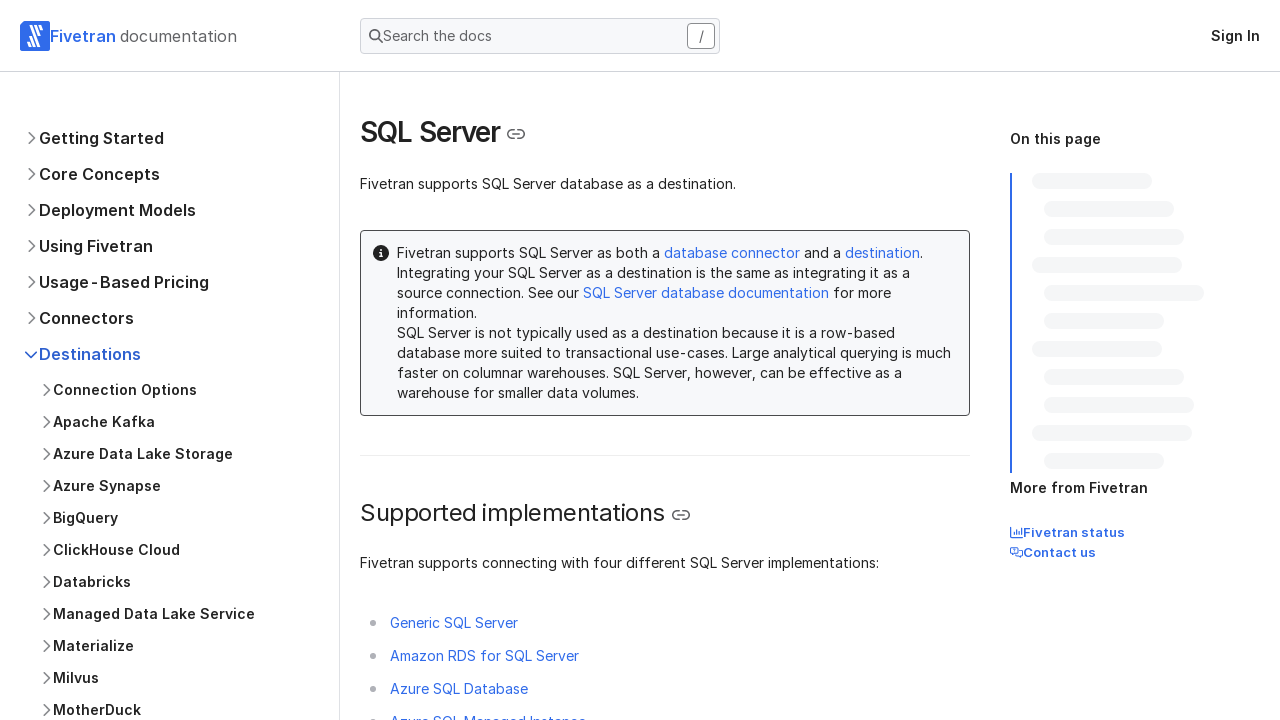

--- FILE ---
content_type: text/html; charset=utf-8
request_url: https://fivetran.com/docs/destinations/sql-server
body_size: 12957
content:
<!DOCTYPE html><html lang="en-US"><head><meta charSet="UTF-8" data-next-head=""/><meta name="viewport" content="width=device-width, initial-scale=1" data-next-head=""/><meta name="theme-color" content="#2349e5" data-next-head=""/><link rel="icon" href="/favicon.png" sizes="32x32" data-next-head=""/><link rel="apple-touch-icon" href="/favicon.png" data-next-head=""/><meta name="application-name" content="Fivetran" data-next-head=""/><link rel="manifest" href="/manifest.json" data-next-head=""/><title data-next-head="">SQL Server configuration | Fivetran data pipeline setup for databases</title><meta name="description" content="Read our docs to understand configuration requirements and database information for SQL Server connectors. Fivetran makes it easy to build a data lake." data-next-head=""/><meta name="zd-site-verification" content="t78danmwxg7qvbcg9e0pc" data-next-head=""/><link rel="canonical" href="https://fivetran.com/docs/destinations/sql-server" data-next-head=""/><meta property="og:title" content="SQL Server configuration | Fivetran data pipeline setup for databases" data-next-head=""/><meta property="og:image" content="/static-assets-docs/_next/static/media/e4aca79d-d525-5317-91db-17a0a218aecc.e4e1a0e9.png" data-next-head=""/><meta property="og:description" content="Read our docs to understand configuration requirements and database information for SQL Server connectors. Fivetran makes it easy to build a data lake." data-next-head=""/><meta property="og:type" content="website" data-next-head=""/><link data-next-font="" rel="preconnect" href="/" crossorigin="anonymous"/><link nonce="aa65d959908c177a32f04aeb961c7888" rel="preload" href="/static-assets-docs/_next/static/css/c2b35ccd8c2fbd1b.css" as="style"/><link nonce="aa65d959908c177a32f04aeb961c7888" rel="preload" href="/static-assets-docs/_next/static/css/b0f208c88d0ba872.css" as="style"/><link nonce="aa65d959908c177a32f04aeb961c7888" rel="preload" href="/static-assets-docs/_next/static/css/ba8518219436fdd6.css" as="style"/><link href="https://fonts.googleapis.com/icon?family=Material+Icons" rel="stylesheet"/><style type="text/css">:root, :host {
  --fa-font-solid: normal 900 1em/1 "Font Awesome 6 Solid";
  --fa-font-regular: normal 400 1em/1 "Font Awesome 6 Regular";
  --fa-font-light: normal 300 1em/1 "Font Awesome 6 Light";
  --fa-font-thin: normal 100 1em/1 "Font Awesome 6 Thin";
  --fa-font-duotone: normal 900 1em/1 "Font Awesome 6 Duotone";
  --fa-font-sharp-solid: normal 900 1em/1 "Font Awesome 6 Sharp";
  --fa-font-sharp-regular: normal 400 1em/1 "Font Awesome 6 Sharp";
  --fa-font-sharp-light: normal 300 1em/1 "Font Awesome 6 Sharp";
  --fa-font-brands: normal 400 1em/1 "Font Awesome 6 Brands";
}

svg:not(:root).svg-inline--fa, svg:not(:host).svg-inline--fa {
  overflow: visible;
  box-sizing: content-box;
}

.svg-inline--fa {
  display: var(--fa-display, inline-block);
  height: 1em;
  overflow: visible;
  vertical-align: -0.125em;
}
.svg-inline--fa.fa-2xs {
  vertical-align: 0.1em;
}
.svg-inline--fa.fa-xs {
  vertical-align: 0em;
}
.svg-inline--fa.fa-sm {
  vertical-align: -0.0714285705em;
}
.svg-inline--fa.fa-lg {
  vertical-align: -0.2em;
}
.svg-inline--fa.fa-xl {
  vertical-align: -0.25em;
}
.svg-inline--fa.fa-2xl {
  vertical-align: -0.3125em;
}
.svg-inline--fa.fa-pull-left {
  margin-right: var(--fa-pull-margin, 0.3em);
  width: auto;
}
.svg-inline--fa.fa-pull-right {
  margin-left: var(--fa-pull-margin, 0.3em);
  width: auto;
}
.svg-inline--fa.fa-li {
  width: var(--fa-li-width, 2em);
  top: 0.25em;
}
.svg-inline--fa.fa-fw {
  width: var(--fa-fw-width, 1.25em);
}

.fa-layers svg.svg-inline--fa {
  bottom: 0;
  left: 0;
  margin: auto;
  position: absolute;
  right: 0;
  top: 0;
}

.fa-layers-counter, .fa-layers-text {
  display: inline-block;
  position: absolute;
  text-align: center;
}

.fa-layers {
  display: inline-block;
  height: 1em;
  position: relative;
  text-align: center;
  vertical-align: -0.125em;
  width: 1em;
}
.fa-layers svg.svg-inline--fa {
  -webkit-transform-origin: center center;
          transform-origin: center center;
}

.fa-layers-text {
  left: 50%;
  top: 50%;
  -webkit-transform: translate(-50%, -50%);
          transform: translate(-50%, -50%);
  -webkit-transform-origin: center center;
          transform-origin: center center;
}

.fa-layers-counter {
  background-color: var(--fa-counter-background-color, #ff253a);
  border-radius: var(--fa-counter-border-radius, 1em);
  box-sizing: border-box;
  color: var(--fa-inverse, #fff);
  line-height: var(--fa-counter-line-height, 1);
  max-width: var(--fa-counter-max-width, 5em);
  min-width: var(--fa-counter-min-width, 1.5em);
  overflow: hidden;
  padding: var(--fa-counter-padding, 0.25em 0.5em);
  right: var(--fa-right, 0);
  text-overflow: ellipsis;
  top: var(--fa-top, 0);
  -webkit-transform: scale(var(--fa-counter-scale, 0.25));
          transform: scale(var(--fa-counter-scale, 0.25));
  -webkit-transform-origin: top right;
          transform-origin: top right;
}

.fa-layers-bottom-right {
  bottom: var(--fa-bottom, 0);
  right: var(--fa-right, 0);
  top: auto;
  -webkit-transform: scale(var(--fa-layers-scale, 0.25));
          transform: scale(var(--fa-layers-scale, 0.25));
  -webkit-transform-origin: bottom right;
          transform-origin: bottom right;
}

.fa-layers-bottom-left {
  bottom: var(--fa-bottom, 0);
  left: var(--fa-left, 0);
  right: auto;
  top: auto;
  -webkit-transform: scale(var(--fa-layers-scale, 0.25));
          transform: scale(var(--fa-layers-scale, 0.25));
  -webkit-transform-origin: bottom left;
          transform-origin: bottom left;
}

.fa-layers-top-right {
  top: var(--fa-top, 0);
  right: var(--fa-right, 0);
  -webkit-transform: scale(var(--fa-layers-scale, 0.25));
          transform: scale(var(--fa-layers-scale, 0.25));
  -webkit-transform-origin: top right;
          transform-origin: top right;
}

.fa-layers-top-left {
  left: var(--fa-left, 0);
  right: auto;
  top: var(--fa-top, 0);
  -webkit-transform: scale(var(--fa-layers-scale, 0.25));
          transform: scale(var(--fa-layers-scale, 0.25));
  -webkit-transform-origin: top left;
          transform-origin: top left;
}

.fa-1x {
  font-size: 1em;
}

.fa-2x {
  font-size: 2em;
}

.fa-3x {
  font-size: 3em;
}

.fa-4x {
  font-size: 4em;
}

.fa-5x {
  font-size: 5em;
}

.fa-6x {
  font-size: 6em;
}

.fa-7x {
  font-size: 7em;
}

.fa-8x {
  font-size: 8em;
}

.fa-9x {
  font-size: 9em;
}

.fa-10x {
  font-size: 10em;
}

.fa-2xs {
  font-size: 0.625em;
  line-height: 0.1em;
  vertical-align: 0.225em;
}

.fa-xs {
  font-size: 0.75em;
  line-height: 0.0833333337em;
  vertical-align: 0.125em;
}

.fa-sm {
  font-size: 0.875em;
  line-height: 0.0714285718em;
  vertical-align: 0.0535714295em;
}

.fa-lg {
  font-size: 1.25em;
  line-height: 0.05em;
  vertical-align: -0.075em;
}

.fa-xl {
  font-size: 1.5em;
  line-height: 0.0416666682em;
  vertical-align: -0.125em;
}

.fa-2xl {
  font-size: 2em;
  line-height: 0.03125em;
  vertical-align: -0.1875em;
}

.fa-fw {
  text-align: center;
  width: 1.25em;
}

.fa-ul {
  list-style-type: none;
  margin-left: var(--fa-li-margin, 2.5em);
  padding-left: 0;
}
.fa-ul > li {
  position: relative;
}

.fa-li {
  left: calc(var(--fa-li-width, 2em) * -1);
  position: absolute;
  text-align: center;
  width: var(--fa-li-width, 2em);
  line-height: inherit;
}

.fa-border {
  border-color: var(--fa-border-color, #eee);
  border-radius: var(--fa-border-radius, 0.1em);
  border-style: var(--fa-border-style, solid);
  border-width: var(--fa-border-width, 0.08em);
  padding: var(--fa-border-padding, 0.2em 0.25em 0.15em);
}

.fa-pull-left {
  float: left;
  margin-right: var(--fa-pull-margin, 0.3em);
}

.fa-pull-right {
  float: right;
  margin-left: var(--fa-pull-margin, 0.3em);
}

.fa-beat {
  -webkit-animation-name: fa-beat;
          animation-name: fa-beat;
  -webkit-animation-delay: var(--fa-animation-delay, 0s);
          animation-delay: var(--fa-animation-delay, 0s);
  -webkit-animation-direction: var(--fa-animation-direction, normal);
          animation-direction: var(--fa-animation-direction, normal);
  -webkit-animation-duration: var(--fa-animation-duration, 1s);
          animation-duration: var(--fa-animation-duration, 1s);
  -webkit-animation-iteration-count: var(--fa-animation-iteration-count, infinite);
          animation-iteration-count: var(--fa-animation-iteration-count, infinite);
  -webkit-animation-timing-function: var(--fa-animation-timing, ease-in-out);
          animation-timing-function: var(--fa-animation-timing, ease-in-out);
}

.fa-bounce {
  -webkit-animation-name: fa-bounce;
          animation-name: fa-bounce;
  -webkit-animation-delay: var(--fa-animation-delay, 0s);
          animation-delay: var(--fa-animation-delay, 0s);
  -webkit-animation-direction: var(--fa-animation-direction, normal);
          animation-direction: var(--fa-animation-direction, normal);
  -webkit-animation-duration: var(--fa-animation-duration, 1s);
          animation-duration: var(--fa-animation-duration, 1s);
  -webkit-animation-iteration-count: var(--fa-animation-iteration-count, infinite);
          animation-iteration-count: var(--fa-animation-iteration-count, infinite);
  -webkit-animation-timing-function: var(--fa-animation-timing, cubic-bezier(0.28, 0.84, 0.42, 1));
          animation-timing-function: var(--fa-animation-timing, cubic-bezier(0.28, 0.84, 0.42, 1));
}

.fa-fade {
  -webkit-animation-name: fa-fade;
          animation-name: fa-fade;
  -webkit-animation-delay: var(--fa-animation-delay, 0s);
          animation-delay: var(--fa-animation-delay, 0s);
  -webkit-animation-direction: var(--fa-animation-direction, normal);
          animation-direction: var(--fa-animation-direction, normal);
  -webkit-animation-duration: var(--fa-animation-duration, 1s);
          animation-duration: var(--fa-animation-duration, 1s);
  -webkit-animation-iteration-count: var(--fa-animation-iteration-count, infinite);
          animation-iteration-count: var(--fa-animation-iteration-count, infinite);
  -webkit-animation-timing-function: var(--fa-animation-timing, cubic-bezier(0.4, 0, 0.6, 1));
          animation-timing-function: var(--fa-animation-timing, cubic-bezier(0.4, 0, 0.6, 1));
}

.fa-beat-fade {
  -webkit-animation-name: fa-beat-fade;
          animation-name: fa-beat-fade;
  -webkit-animation-delay: var(--fa-animation-delay, 0s);
          animation-delay: var(--fa-animation-delay, 0s);
  -webkit-animation-direction: var(--fa-animation-direction, normal);
          animation-direction: var(--fa-animation-direction, normal);
  -webkit-animation-duration: var(--fa-animation-duration, 1s);
          animation-duration: var(--fa-animation-duration, 1s);
  -webkit-animation-iteration-count: var(--fa-animation-iteration-count, infinite);
          animation-iteration-count: var(--fa-animation-iteration-count, infinite);
  -webkit-animation-timing-function: var(--fa-animation-timing, cubic-bezier(0.4, 0, 0.6, 1));
          animation-timing-function: var(--fa-animation-timing, cubic-bezier(0.4, 0, 0.6, 1));
}

.fa-flip {
  -webkit-animation-name: fa-flip;
          animation-name: fa-flip;
  -webkit-animation-delay: var(--fa-animation-delay, 0s);
          animation-delay: var(--fa-animation-delay, 0s);
  -webkit-animation-direction: var(--fa-animation-direction, normal);
          animation-direction: var(--fa-animation-direction, normal);
  -webkit-animation-duration: var(--fa-animation-duration, 1s);
          animation-duration: var(--fa-animation-duration, 1s);
  -webkit-animation-iteration-count: var(--fa-animation-iteration-count, infinite);
          animation-iteration-count: var(--fa-animation-iteration-count, infinite);
  -webkit-animation-timing-function: var(--fa-animation-timing, ease-in-out);
          animation-timing-function: var(--fa-animation-timing, ease-in-out);
}

.fa-shake {
  -webkit-animation-name: fa-shake;
          animation-name: fa-shake;
  -webkit-animation-delay: var(--fa-animation-delay, 0s);
          animation-delay: var(--fa-animation-delay, 0s);
  -webkit-animation-direction: var(--fa-animation-direction, normal);
          animation-direction: var(--fa-animation-direction, normal);
  -webkit-animation-duration: var(--fa-animation-duration, 1s);
          animation-duration: var(--fa-animation-duration, 1s);
  -webkit-animation-iteration-count: var(--fa-animation-iteration-count, infinite);
          animation-iteration-count: var(--fa-animation-iteration-count, infinite);
  -webkit-animation-timing-function: var(--fa-animation-timing, linear);
          animation-timing-function: var(--fa-animation-timing, linear);
}

.fa-spin {
  -webkit-animation-name: fa-spin;
          animation-name: fa-spin;
  -webkit-animation-delay: var(--fa-animation-delay, 0s);
          animation-delay: var(--fa-animation-delay, 0s);
  -webkit-animation-direction: var(--fa-animation-direction, normal);
          animation-direction: var(--fa-animation-direction, normal);
  -webkit-animation-duration: var(--fa-animation-duration, 2s);
          animation-duration: var(--fa-animation-duration, 2s);
  -webkit-animation-iteration-count: var(--fa-animation-iteration-count, infinite);
          animation-iteration-count: var(--fa-animation-iteration-count, infinite);
  -webkit-animation-timing-function: var(--fa-animation-timing, linear);
          animation-timing-function: var(--fa-animation-timing, linear);
}

.fa-spin-reverse {
  --fa-animation-direction: reverse;
}

.fa-pulse,
.fa-spin-pulse {
  -webkit-animation-name: fa-spin;
          animation-name: fa-spin;
  -webkit-animation-direction: var(--fa-animation-direction, normal);
          animation-direction: var(--fa-animation-direction, normal);
  -webkit-animation-duration: var(--fa-animation-duration, 1s);
          animation-duration: var(--fa-animation-duration, 1s);
  -webkit-animation-iteration-count: var(--fa-animation-iteration-count, infinite);
          animation-iteration-count: var(--fa-animation-iteration-count, infinite);
  -webkit-animation-timing-function: var(--fa-animation-timing, steps(8));
          animation-timing-function: var(--fa-animation-timing, steps(8));
}

@media (prefers-reduced-motion: reduce) {
  .fa-beat,
.fa-bounce,
.fa-fade,
.fa-beat-fade,
.fa-flip,
.fa-pulse,
.fa-shake,
.fa-spin,
.fa-spin-pulse {
    -webkit-animation-delay: -1ms;
            animation-delay: -1ms;
    -webkit-animation-duration: 1ms;
            animation-duration: 1ms;
    -webkit-animation-iteration-count: 1;
            animation-iteration-count: 1;
    -webkit-transition-delay: 0s;
            transition-delay: 0s;
    -webkit-transition-duration: 0s;
            transition-duration: 0s;
  }
}
@-webkit-keyframes fa-beat {
  0%, 90% {
    -webkit-transform: scale(1);
            transform: scale(1);
  }
  45% {
    -webkit-transform: scale(var(--fa-beat-scale, 1.25));
            transform: scale(var(--fa-beat-scale, 1.25));
  }
}
@keyframes fa-beat {
  0%, 90% {
    -webkit-transform: scale(1);
            transform: scale(1);
  }
  45% {
    -webkit-transform: scale(var(--fa-beat-scale, 1.25));
            transform: scale(var(--fa-beat-scale, 1.25));
  }
}
@-webkit-keyframes fa-bounce {
  0% {
    -webkit-transform: scale(1, 1) translateY(0);
            transform: scale(1, 1) translateY(0);
  }
  10% {
    -webkit-transform: scale(var(--fa-bounce-start-scale-x, 1.1), var(--fa-bounce-start-scale-y, 0.9)) translateY(0);
            transform: scale(var(--fa-bounce-start-scale-x, 1.1), var(--fa-bounce-start-scale-y, 0.9)) translateY(0);
  }
  30% {
    -webkit-transform: scale(var(--fa-bounce-jump-scale-x, 0.9), var(--fa-bounce-jump-scale-y, 1.1)) translateY(var(--fa-bounce-height, -0.5em));
            transform: scale(var(--fa-bounce-jump-scale-x, 0.9), var(--fa-bounce-jump-scale-y, 1.1)) translateY(var(--fa-bounce-height, -0.5em));
  }
  50% {
    -webkit-transform: scale(var(--fa-bounce-land-scale-x, 1.05), var(--fa-bounce-land-scale-y, 0.95)) translateY(0);
            transform: scale(var(--fa-bounce-land-scale-x, 1.05), var(--fa-bounce-land-scale-y, 0.95)) translateY(0);
  }
  57% {
    -webkit-transform: scale(1, 1) translateY(var(--fa-bounce-rebound, -0.125em));
            transform: scale(1, 1) translateY(var(--fa-bounce-rebound, -0.125em));
  }
  64% {
    -webkit-transform: scale(1, 1) translateY(0);
            transform: scale(1, 1) translateY(0);
  }
  100% {
    -webkit-transform: scale(1, 1) translateY(0);
            transform: scale(1, 1) translateY(0);
  }
}
@keyframes fa-bounce {
  0% {
    -webkit-transform: scale(1, 1) translateY(0);
            transform: scale(1, 1) translateY(0);
  }
  10% {
    -webkit-transform: scale(var(--fa-bounce-start-scale-x, 1.1), var(--fa-bounce-start-scale-y, 0.9)) translateY(0);
            transform: scale(var(--fa-bounce-start-scale-x, 1.1), var(--fa-bounce-start-scale-y, 0.9)) translateY(0);
  }
  30% {
    -webkit-transform: scale(var(--fa-bounce-jump-scale-x, 0.9), var(--fa-bounce-jump-scale-y, 1.1)) translateY(var(--fa-bounce-height, -0.5em));
            transform: scale(var(--fa-bounce-jump-scale-x, 0.9), var(--fa-bounce-jump-scale-y, 1.1)) translateY(var(--fa-bounce-height, -0.5em));
  }
  50% {
    -webkit-transform: scale(var(--fa-bounce-land-scale-x, 1.05), var(--fa-bounce-land-scale-y, 0.95)) translateY(0);
            transform: scale(var(--fa-bounce-land-scale-x, 1.05), var(--fa-bounce-land-scale-y, 0.95)) translateY(0);
  }
  57% {
    -webkit-transform: scale(1, 1) translateY(var(--fa-bounce-rebound, -0.125em));
            transform: scale(1, 1) translateY(var(--fa-bounce-rebound, -0.125em));
  }
  64% {
    -webkit-transform: scale(1, 1) translateY(0);
            transform: scale(1, 1) translateY(0);
  }
  100% {
    -webkit-transform: scale(1, 1) translateY(0);
            transform: scale(1, 1) translateY(0);
  }
}
@-webkit-keyframes fa-fade {
  50% {
    opacity: var(--fa-fade-opacity, 0.4);
  }
}
@keyframes fa-fade {
  50% {
    opacity: var(--fa-fade-opacity, 0.4);
  }
}
@-webkit-keyframes fa-beat-fade {
  0%, 100% {
    opacity: var(--fa-beat-fade-opacity, 0.4);
    -webkit-transform: scale(1);
            transform: scale(1);
  }
  50% {
    opacity: 1;
    -webkit-transform: scale(var(--fa-beat-fade-scale, 1.125));
            transform: scale(var(--fa-beat-fade-scale, 1.125));
  }
}
@keyframes fa-beat-fade {
  0%, 100% {
    opacity: var(--fa-beat-fade-opacity, 0.4);
    -webkit-transform: scale(1);
            transform: scale(1);
  }
  50% {
    opacity: 1;
    -webkit-transform: scale(var(--fa-beat-fade-scale, 1.125));
            transform: scale(var(--fa-beat-fade-scale, 1.125));
  }
}
@-webkit-keyframes fa-flip {
  50% {
    -webkit-transform: rotate3d(var(--fa-flip-x, 0), var(--fa-flip-y, 1), var(--fa-flip-z, 0), var(--fa-flip-angle, -180deg));
            transform: rotate3d(var(--fa-flip-x, 0), var(--fa-flip-y, 1), var(--fa-flip-z, 0), var(--fa-flip-angle, -180deg));
  }
}
@keyframes fa-flip {
  50% {
    -webkit-transform: rotate3d(var(--fa-flip-x, 0), var(--fa-flip-y, 1), var(--fa-flip-z, 0), var(--fa-flip-angle, -180deg));
            transform: rotate3d(var(--fa-flip-x, 0), var(--fa-flip-y, 1), var(--fa-flip-z, 0), var(--fa-flip-angle, -180deg));
  }
}
@-webkit-keyframes fa-shake {
  0% {
    -webkit-transform: rotate(-15deg);
            transform: rotate(-15deg);
  }
  4% {
    -webkit-transform: rotate(15deg);
            transform: rotate(15deg);
  }
  8%, 24% {
    -webkit-transform: rotate(-18deg);
            transform: rotate(-18deg);
  }
  12%, 28% {
    -webkit-transform: rotate(18deg);
            transform: rotate(18deg);
  }
  16% {
    -webkit-transform: rotate(-22deg);
            transform: rotate(-22deg);
  }
  20% {
    -webkit-transform: rotate(22deg);
            transform: rotate(22deg);
  }
  32% {
    -webkit-transform: rotate(-12deg);
            transform: rotate(-12deg);
  }
  36% {
    -webkit-transform: rotate(12deg);
            transform: rotate(12deg);
  }
  40%, 100% {
    -webkit-transform: rotate(0deg);
            transform: rotate(0deg);
  }
}
@keyframes fa-shake {
  0% {
    -webkit-transform: rotate(-15deg);
            transform: rotate(-15deg);
  }
  4% {
    -webkit-transform: rotate(15deg);
            transform: rotate(15deg);
  }
  8%, 24% {
    -webkit-transform: rotate(-18deg);
            transform: rotate(-18deg);
  }
  12%, 28% {
    -webkit-transform: rotate(18deg);
            transform: rotate(18deg);
  }
  16% {
    -webkit-transform: rotate(-22deg);
            transform: rotate(-22deg);
  }
  20% {
    -webkit-transform: rotate(22deg);
            transform: rotate(22deg);
  }
  32% {
    -webkit-transform: rotate(-12deg);
            transform: rotate(-12deg);
  }
  36% {
    -webkit-transform: rotate(12deg);
            transform: rotate(12deg);
  }
  40%, 100% {
    -webkit-transform: rotate(0deg);
            transform: rotate(0deg);
  }
}
@-webkit-keyframes fa-spin {
  0% {
    -webkit-transform: rotate(0deg);
            transform: rotate(0deg);
  }
  100% {
    -webkit-transform: rotate(360deg);
            transform: rotate(360deg);
  }
}
@keyframes fa-spin {
  0% {
    -webkit-transform: rotate(0deg);
            transform: rotate(0deg);
  }
  100% {
    -webkit-transform: rotate(360deg);
            transform: rotate(360deg);
  }
}
.fa-rotate-90 {
  -webkit-transform: rotate(90deg);
          transform: rotate(90deg);
}

.fa-rotate-180 {
  -webkit-transform: rotate(180deg);
          transform: rotate(180deg);
}

.fa-rotate-270 {
  -webkit-transform: rotate(270deg);
          transform: rotate(270deg);
}

.fa-flip-horizontal {
  -webkit-transform: scale(-1, 1);
          transform: scale(-1, 1);
}

.fa-flip-vertical {
  -webkit-transform: scale(1, -1);
          transform: scale(1, -1);
}

.fa-flip-both,
.fa-flip-horizontal.fa-flip-vertical {
  -webkit-transform: scale(-1, -1);
          transform: scale(-1, -1);
}

.fa-rotate-by {
  -webkit-transform: rotate(var(--fa-rotate-angle, none));
          transform: rotate(var(--fa-rotate-angle, none));
}

.fa-stack {
  display: inline-block;
  vertical-align: middle;
  height: 2em;
  position: relative;
  width: 2.5em;
}

.fa-stack-1x,
.fa-stack-2x {
  bottom: 0;
  left: 0;
  margin: auto;
  position: absolute;
  right: 0;
  top: 0;
  z-index: var(--fa-stack-z-index, auto);
}

.svg-inline--fa.fa-stack-1x {
  height: 1em;
  width: 1.25em;
}
.svg-inline--fa.fa-stack-2x {
  height: 2em;
  width: 2.5em;
}

.fa-inverse {
  color: var(--fa-inverse, #fff);
}

.sr-only,
.fa-sr-only {
  position: absolute;
  width: 1px;
  height: 1px;
  padding: 0;
  margin: -1px;
  overflow: hidden;
  clip: rect(0, 0, 0, 0);
  white-space: nowrap;
  border-width: 0;
}

.sr-only-focusable:not(:focus),
.fa-sr-only-focusable:not(:focus) {
  position: absolute;
  width: 1px;
  height: 1px;
  padding: 0;
  margin: -1px;
  overflow: hidden;
  clip: rect(0, 0, 0, 0);
  white-space: nowrap;
  border-width: 0;
}

.svg-inline--fa .fa-primary {
  fill: var(--fa-primary-color, currentColor);
  opacity: var(--fa-primary-opacity, 1);
}

.svg-inline--fa .fa-secondary {
  fill: var(--fa-secondary-color, currentColor);
  opacity: var(--fa-secondary-opacity, 0.4);
}

.svg-inline--fa.fa-swap-opacity .fa-primary {
  opacity: var(--fa-secondary-opacity, 0.4);
}

.svg-inline--fa.fa-swap-opacity .fa-secondary {
  opacity: var(--fa-primary-opacity, 1);
}

.svg-inline--fa mask .fa-primary,
.svg-inline--fa mask .fa-secondary {
  fill: black;
}

.fad.fa-inverse,
.fa-duotone.fa-inverse {
  color: var(--fa-inverse, #fff);
}</style><script nonce="aa65d959908c177a32f04aeb961c7888" id="grafana-version" data-nscript="beforeInteractive">(function(){try{var g=typeof window!=="undefined"?window:typeof global!=="undefined"?global:typeof self!=="undefined"?self:{};g["__faroBundleId_app-static-docs"]="0cbcaa055"}catch(l){}})();</script><link nonce="aa65d959908c177a32f04aeb961c7888" rel="stylesheet" href="/static-assets-docs/_next/static/css/c2b35ccd8c2fbd1b.css" data-n-g=""/><link nonce="aa65d959908c177a32f04aeb961c7888" rel="stylesheet" href="/static-assets-docs/_next/static/css/b0f208c88d0ba872.css" data-n-p=""/><link nonce="aa65d959908c177a32f04aeb961c7888" rel="stylesheet" href="/static-assets-docs/_next/static/css/ba8518219436fdd6.css" data-n-p=""/><noscript data-n-css="aa65d959908c177a32f04aeb961c7888"></noscript><script defer="" nonce="aa65d959908c177a32f04aeb961c7888" noModule="" src="/static-assets-docs/_next/static/chunks/polyfills-42372ed130431b0a.js"></script><script src="/static-assets-docs/_next/static/chunks/webpack-a8e6de055cf34d0b.js" nonce="aa65d959908c177a32f04aeb961c7888" defer=""></script><script src="/static-assets-docs/_next/static/chunks/framework-6ef9787e7e6b014c.js" nonce="aa65d959908c177a32f04aeb961c7888" defer=""></script><script src="/static-assets-docs/_next/static/chunks/main-a5f4e1dfb891f296.js" nonce="aa65d959908c177a32f04aeb961c7888" defer=""></script><script src="/static-assets-docs/_next/static/chunks/pages/_app-264e725f83e89494.js" nonce="aa65d959908c177a32f04aeb961c7888" defer=""></script><script src="/static-assets-docs/_next/static/chunks/8017e9ec-1cb34436ceddd571.js" nonce="aa65d959908c177a32f04aeb961c7888" defer=""></script><script src="/static-assets-docs/_next/static/chunks/cfdef967-a12904ba49a19927.js" nonce="aa65d959908c177a32f04aeb961c7888" defer=""></script><script src="/static-assets-docs/_next/static/chunks/3227-f7e14c44fbc8b769.js" nonce="aa65d959908c177a32f04aeb961c7888" defer=""></script><script src="/static-assets-docs/_next/static/chunks/2048-37526227b4107aa7.js" nonce="aa65d959908c177a32f04aeb961c7888" defer=""></script><script src="/static-assets-docs/_next/static/chunks/5906-a2bc18ed7cfd0b74.js" nonce="aa65d959908c177a32f04aeb961c7888" defer=""></script><script src="/static-assets-docs/_next/static/chunks/8297-44b4661b824db6f7.js" nonce="aa65d959908c177a32f04aeb961c7888" defer=""></script><script src="/static-assets-docs/_next/static/chunks/3248-3757202cb1491df6.js" nonce="aa65d959908c177a32f04aeb961c7888" defer=""></script><script src="/static-assets-docs/_next/static/chunks/pages/docs/%5B...slug%5D-233da5d7b59c8d62.js" nonce="aa65d959908c177a32f04aeb961c7888" defer=""></script><script src="/static-assets-docs/_next/static/WE27YXPOTzlycgaEGngou/_buildManifest.js" nonce="aa65d959908c177a32f04aeb961c7888" defer=""></script><script src="/static-assets-docs/_next/static/WE27YXPOTzlycgaEGngou/_ssgManifest.js" nonce="aa65d959908c177a32f04aeb961c7888" defer=""></script></head><body><div id="__next"><div class="KypKs"><div class="Layout_layout__AU2d9"><header class="vGoed x9Sy3 Yd0tC _3vVBt mJYYy SrMS1 VV5Cd UCaZD wTmfZ ije99 _9RdhB BedlT JgnUp f0zqR" style="--ptxUv:flex;--wfhac:56px;--QT7uf:72px;--GshZd:0;--axmNw:0;--u3kYg:solid"><div class="vGoed _7ZYUQ EnULL x9Sy3 Yd0tC _3vVBt mJYYy" style="--ptxUv:flex;--XWXNK:flex-end;--nloFG:center;--wfhac:auto;--QT7uf:340px;--GshZd:1;--axmNw:0"><div class="vGoed x9Sy3 Yd0tC" style="--ptxUv:flex;--wfhac:auto;--QT7uf:340px"><a href="/docs" rel="noreferrer noopener" class="SDx4u A6FgF" style="text-decoration:none"><div class="vGoed EnULL I437c Qx8gs e_6Sb gON_5" style="--ptxUv:flex;--nloFG:center"><img alt="Fivetran" loading="lazy" width="30" height="30" decoding="async" data-nimg="1" style="color:transparent" src="/static-assets-docs/_next/static/media/fivetran-logo.cd1505dc.svg"/><div class=""><span class="LhogN etjCR D2O_z AFd3p mBUNB w85BD RDph4" style="--yUSV0:border-box;--mp3i3:0px">Fivetran</span> <span class="LhogN etjCR D2O_z AFd3p P8D15 w85BD _4rrUP" style="--yUSV0:border-box;--mp3i3:0px">documentation</span></div></div></a></div></div><div class="vGoed R_KcY x9Sy3 mJYYy _3vVBt EnULL SearchPanel_search-panel__f15_I" style="--ptxUv:none;--Dgknt:flex;--wfhac:970px;--axmNw:1;--GshZd:0;--nloFG:center"><div class="_9RdhB fM_Yi TTyom Iz_8B _aosY VEtfX _6yf1O xl0iY BedlT QbDfo _6oj1e naHC0 JgnUp XSnJ9 BcQNp hV3AY vGoed _3vVBt EnULL Qx8gs noEM_ f8mg_ LcfLc JiD7P _6fY1i eqgOE EgMZT" style="--u3kYg:solid;--_3FmTu:solid;--FnLNV:solid;--wnGJy:solid;--ptxUv:flex;--GshZd:1;--nloFG:center;--q8g4M:360px;--_01HHP:pointer" tabindex="0"><span class="Zyif2 rAL5b _7aVRU"><svg aria-hidden="true" focusable="false" data-prefix="fas" data-icon="magnifying-glass" class="svg-inline--fa fa-magnifying-glass QgNP6 EjYFt k9Cx7" role="img" xmlns="http://www.w3.org/2000/svg" viewBox="0 0 512 512"><path fill="currentColor" d="M416 208c0 45.9-14.9 88.3-40 122.7L502.6 457.4c12.5 12.5 12.5 32.8 0 45.3s-32.8 12.5-45.3 0L330.7 376c-34.4 25.2-76.8 40-122.7 40C93.1 416 0 322.9 0 208S93.1 0 208 0S416 93.1 416 208zM208 352a144 144 0 1 0 0-288 144 144 0 1 0 0 288z"></path></svg></span><div class="KTMYf e_6Sb _4rrUP" style="--z6knI:100%"><span class="LhogN etjCR D2O_z AFd3p P8D15 w85BD" style="--yUSV0:border-box;--mp3i3:0px">Search the docs</span></div><div class="T5fnt LrKFY VrNqv gWS0w _aosY VEtfX _6yf1O xl0iY BedlT QbDfo _6oj1e naHC0 JgnUp XSnJ9 BcQNp hV3AY _oMkt t_AC_ T81wC XAOfA vGoed R_KcY ije99 _jX3f _3o6Ru" style="--u3kYg:solid;--_3FmTu:solid;--FnLNV:solid;--wnGJy:solid;--ptxUv:none;--Dgknt:block;--zmRJ_:28px;--Bo8ji:center"><span class="LhogN etjCR D2O_z AFd3p P8D15 w85BD _4rrUP" style="--yUSV0:border-box;--mp3i3:0px">/</span></div></div></div><nav class="RzkMl x9Sy3 EnULL _3vVBt mJYYy vGoed R_KcY" style="--LxKtu:flex-end;--wfhac:290px;--nloFG:center;--GshZd:1;--axmNw:0;--ptxUv:none;--Dgknt:flex"><div class="vGoed x9Sy3 EnULL SsL0a SrMS1 UCaZD" style="--ptxUv:flex;--wfhac:290px;--nloFG:center;--uk6o_:flex-end"><a href="/dashboard" rel="noreferrer noopener" target="_blank" class="SDx4u A6FgF" style="text-decoration:none"><span class="LhogN etjCR D2O_z AFd3p mBUNB w85BD _5SCz5 kXalD" style="--yUSV0:border-box;--mp3i3:0px">Sign In</span></a></div></nav><div class="mJYYy _3vVBt EnULL vGoed R_KcY" style="--axmNw:1;--GshZd:0;--nloFG:center;--ptxUv:flex;--Dgknt:none"><div class="_9RdhB fM_Yi TTyom Iz_8B _aosY VEtfX _6yf1O xl0iY BedlT QbDfo _6oj1e naHC0 JgnUp XSnJ9 BcQNp hV3AY vUz5o Hnzv3 _6fY1i YLJ_2 vGoed eqgOE EgMZT _4rrUP" style="--u3kYg:solid;--_3FmTu:solid;--FnLNV:solid;--wnGJy:solid;--ptxUv:flex;--_01HHP:pointer"><span class="Zyif2 rAL5b Wxqgc"><svg aria-hidden="true" focusable="false" data-prefix="fas" data-icon="magnifying-glass" class="svg-inline--fa fa-magnifying-glass QgNP6 _1Hrcd QS8zd" role="img" xmlns="http://www.w3.org/2000/svg" viewBox="0 0 512 512"><path fill="currentColor" d="M416 208c0 45.9-14.9 88.3-40 122.7L502.6 457.4c12.5 12.5 12.5 32.8 0 45.3s-32.8 12.5-45.3 0L330.7 376c-34.4 25.2-76.8 40-122.7 40C93.1 416 0 322.9 0 208S93.1 0 208 0S416 93.1 416 208zM208 352a144 144 0 1 0 0-288 144 144 0 1 0 0 288z"></path></svg></span></div></div><div class="mJYYy _3vVBt EnULL KTMYf vGoed R_KcY" style="--axmNw:1;--GshZd:0;--nloFG:center;--z6knI:25px;--ptxUv:flex;--Dgknt:none"><button class="BXv2_ _8xXBR _16_op" type="button"><svg aria-hidden="false" focusable="false" data-prefix="far" data-icon="bars" class="svg-inline--fa fa-bars QgNP6 _1Hrcd R3EqD" role="img" xmlns="http://www.w3.org/2000/svg" viewBox="0 0 448 512" aria-label="Close menu"><path fill="currentColor" d="M0 88C0 74.7 10.7 64 24 64H424c13.3 0 24 10.7 24 24s-10.7 24-24 24H24C10.7 112 0 101.3 0 88zM0 248c0-13.3 10.7-24 24-24H424c13.3 0 24 10.7 24 24s-10.7 24-24 24H24c-13.3 0-24-10.7-24-24zM448 408c0 13.3-10.7 24-24 24H24c-13.3 0-24-10.7-24-24s10.7-24 24-24H424c13.3 0 24 10.7 24 24z"></path></svg></button></div></header><div class="_3vVBt UpEke vGoed IhBPp" style="--GshZd:1;--tkDvD:auto;--ptxUv:flex;--rFClu:row"><div class="vGoed R_KcY x9Sy3 mJYYy _3vVBt IhBPp mY_YF zBmKB" style="--ptxUv:none;--Dgknt:flex;--wfhac:340px;--axmNw:0;--GshZd:1;--rFClu:column;--qYprL:sticky;--VA5zy:0" id="sidebar"><div class="UCaZD vGoed IhBPp _7ZYUQ UpEke BFDtV _3vVBt qKKD7 vRDeB BcQNp _6oj1e I437c" style="--ptxUv:flex;--rFClu:row;--XWXNK:flex-end;--tkDvD:auto;--Cp9fD:wrap;--GshZd:1;--OzKWw:start;--FnLNV:solid"><ul class="x9Sy3 _3vVBt mJYYy _4ai9o _8YVHF quDZC vGoed IhBPp mY_YF" style="--wfhac:300px;--GshZd:0;--axmNw:0;--ptxUv:flex;--rFClu:column;--qYprL:relative"><div data-orientation="vertical"><div data-state="closed" data-orientation="vertical"><li class=""><a class="NavbarItem_navbar-item___0E4q" href="/docs/getting-started"><div class="ItemContent_content-wrapper__qHrof"><div class="ItemContent_item-content__map4C ItemContent_level-1__C6OIj"><div class="ItemContent_icon-container__Eki1R"><img alt="&gt;" loading="lazy" width="14" height="14" decoding="async" data-nimg="1" style="color:transparent;transform:rotate(0deg)" src="/static-assets-docs/_next/static/media/chevron.a4364a0c.svg"/></div><div class="ItemContent_item-text-container__b8tYL"><span class="ItemContent_item-text__0EmpW">Getting Started</span></div></div></div></a><div data-state="closed" id="radix-_R_22la6_" hidden="" role="region" aria-labelledby="radix-_R_2la6_" data-orientation="vertical" class="NavbarItem_accordion__d5UT4" style="--radix-accordion-content-height:var(--radix-collapsible-content-height);--radix-accordion-content-width:var(--radix-collapsible-content-width)"></div></li></div></div><div data-orientation="vertical"><div data-state="closed" data-orientation="vertical"><li class=""><a class="NavbarItem_navbar-item___0E4q" href="/docs/core-concepts"><div class="ItemContent_content-wrapper__qHrof"><div class="ItemContent_item-content__map4C ItemContent_level-1__C6OIj"><div class="ItemContent_icon-container__Eki1R"><img alt="&gt;" loading="lazy" width="14" height="14" decoding="async" data-nimg="1" style="color:transparent;transform:rotate(0deg)" src="/static-assets-docs/_next/static/media/chevron.a4364a0c.svg"/></div><div class="ItemContent_item-text-container__b8tYL"><span class="ItemContent_item-text__0EmpW">Core Concepts</span></div></div></div></a><div data-state="closed" id="radix-_R_24la6_" hidden="" role="region" aria-labelledby="radix-_R_4la6_" data-orientation="vertical" class="NavbarItem_accordion__d5UT4" style="--radix-accordion-content-height:var(--radix-collapsible-content-height);--radix-accordion-content-width:var(--radix-collapsible-content-width)"></div></li></div></div><div data-orientation="vertical"><div data-state="closed" data-orientation="vertical"><li class=""><a class="NavbarItem_navbar-item___0E4q" href="/docs/deployment-models"><div class="ItemContent_content-wrapper__qHrof"><div class="ItemContent_item-content__map4C ItemContent_level-1__C6OIj"><div class="ItemContent_icon-container__Eki1R"><img alt="&gt;" loading="lazy" width="14" height="14" decoding="async" data-nimg="1" style="color:transparent;transform:rotate(0deg)" src="/static-assets-docs/_next/static/media/chevron.a4364a0c.svg"/></div><div class="ItemContent_item-text-container__b8tYL"><span class="ItemContent_item-text__0EmpW">Deployment Models</span></div></div></div></a><div data-state="closed" id="radix-_R_26la6_" hidden="" role="region" aria-labelledby="radix-_R_6la6_" data-orientation="vertical" class="NavbarItem_accordion__d5UT4" style="--radix-accordion-content-height:var(--radix-collapsible-content-height);--radix-accordion-content-width:var(--radix-collapsible-content-width)"></div></li></div></div><div data-orientation="vertical"><div data-state="closed" data-orientation="vertical"><li class=""><a class="NavbarItem_navbar-item___0E4q" href="/docs/using-fivetran"><div class="ItemContent_content-wrapper__qHrof"><div class="ItemContent_item-content__map4C ItemContent_level-1__C6OIj"><div class="ItemContent_icon-container__Eki1R"><img alt="&gt;" loading="lazy" width="14" height="14" decoding="async" data-nimg="1" style="color:transparent;transform:rotate(0deg)" src="/static-assets-docs/_next/static/media/chevron.a4364a0c.svg"/></div><div class="ItemContent_item-text-container__b8tYL"><span class="ItemContent_item-text__0EmpW">Using Fivetran</span></div></div></div></a><div data-state="closed" id="radix-_R_28la6_" hidden="" role="region" aria-labelledby="radix-_R_8la6_" data-orientation="vertical" class="NavbarItem_accordion__d5UT4" style="--radix-accordion-content-height:var(--radix-collapsible-content-height);--radix-accordion-content-width:var(--radix-collapsible-content-width)"></div></li></div></div><div data-orientation="vertical"><div data-state="closed" data-orientation="vertical"><li class=""><a class="NavbarItem_navbar-item___0E4q" href="/docs/usage-based-pricing"><div class="ItemContent_content-wrapper__qHrof"><div class="ItemContent_item-content__map4C ItemContent_level-1__C6OIj"><div class="ItemContent_icon-container__Eki1R"><img alt="&gt;" loading="lazy" width="14" height="14" decoding="async" data-nimg="1" style="color:transparent;transform:rotate(0deg)" src="/static-assets-docs/_next/static/media/chevron.a4364a0c.svg"/></div><div class="ItemContent_item-text-container__b8tYL"><span class="ItemContent_item-text__0EmpW">Usage-Based Pricing</span></div></div></div></a><div data-state="closed" id="radix-_R_2ala6_" hidden="" role="region" aria-labelledby="radix-_R_ala6_" data-orientation="vertical" class="NavbarItem_accordion__d5UT4" style="--radix-accordion-content-height:var(--radix-collapsible-content-height);--radix-accordion-content-width:var(--radix-collapsible-content-width)"></div></li></div></div><div data-orientation="vertical"><div data-state="closed" data-orientation="vertical"><li class=""><a class="NavbarItem_navbar-item___0E4q" href="/docs/connectors"><div class="ItemContent_content-wrapper__qHrof"><div class="ItemContent_item-content__map4C ItemContent_level-1__C6OIj"><div class="ItemContent_icon-container__Eki1R"><img alt="&gt;" loading="lazy" width="14" height="14" decoding="async" data-nimg="1" style="color:transparent;transform:rotate(0deg)" src="/static-assets-docs/_next/static/media/chevron.a4364a0c.svg"/></div><div class="ItemContent_item-text-container__b8tYL"><span class="ItemContent_item-text__0EmpW">Connectors</span></div></div></div></a><div data-state="closed" id="radix-_R_2cla6_" hidden="" role="region" aria-labelledby="radix-_R_cla6_" data-orientation="vertical" class="NavbarItem_accordion__d5UT4" style="--radix-accordion-content-height:var(--radix-collapsible-content-height);--radix-accordion-content-width:var(--radix-collapsible-content-width)"></div></li></div></div><div data-orientation="vertical"><div data-state="open" data-orientation="vertical"><li class=""><a class="NavbarItem_navbar-item___0E4q" href="/docs/destinations"><div class="ItemContent_content-wrapper__qHrof"><div class="ItemContent_item-content__map4C ItemContent_level-1__C6OIj"><div class="ItemContent_icon-container__Eki1R"><img alt="v" loading="lazy" width="14" height="14" decoding="async" data-nimg="1" style="color:transparent;transform:rotate(90deg)" src="/static-assets-docs/_next/static/media/chevron-active.37e22c9c.svg"/></div><div class="ItemContent_item-text-container__b8tYL"><span class="ItemContent_item-text__0EmpW ItemContent_is-active__PMr55">Destinations</span></div></div></div></a><div data-state="open" id="radix-_R_2ela6_" role="region" aria-labelledby="radix-_R_ela6_" data-orientation="vertical" class="NavbarItem_accordion__d5UT4" style="--radix-accordion-content-height:var(--radix-collapsible-content-height);--radix-accordion-content-width:var(--radix-collapsible-content-width)"><ul class="WOAhn DAUHx vGoed IhBPp quDZC UpEke" style="--ptxUv:flex;--rFClu:column;--tkDvD:hidden"><div data-orientation="vertical"><div data-state="closed" data-orientation="vertical"><li class=""><a class="NavbarItem_navbar-item___0E4q" href="/docs/destinations/connection-options"><div class="ItemContent_content-wrapper__qHrof"><div class="ItemContent_item-content__map4C ItemContent_level-2__FSygR"><div class="ItemContent_icon-container__Eki1R ItemContent_is-nested__CH1dK"><img alt="&gt;" loading="lazy" width="14" height="14" decoding="async" data-nimg="1" style="color:transparent;transform:rotate(0deg)" src="/static-assets-docs/_next/static/media/chevron.a4364a0c.svg"/></div><div class="ItemContent_item-text-container__b8tYL"><span class="ItemContent_item-text__0EmpW">Connection Options</span></div></div></div></a><div data-state="closed" id="radix-_R_11mela6_" hidden="" role="region" aria-labelledby="radix-_R_1mela6_" data-orientation="vertical" class="NavbarItem_accordion__d5UT4" style="--radix-accordion-content-height:var(--radix-collapsible-content-height);--radix-accordion-content-width:var(--radix-collapsible-content-width)"></div></li></div></div><div data-orientation="vertical"><div data-state="closed" data-orientation="vertical"><li class=""><a class="NavbarItem_navbar-item___0E4q" href="/docs/destinations/apache-kafka"><div class="ItemContent_content-wrapper__qHrof"><div class="ItemContent_item-content__map4C ItemContent_level-2__FSygR"><div class="ItemContent_icon-container__Eki1R ItemContent_is-nested__CH1dK"><img alt="&gt;" loading="lazy" width="14" height="14" decoding="async" data-nimg="1" style="color:transparent;transform:rotate(0deg)" src="/static-assets-docs/_next/static/media/chevron.a4364a0c.svg"/></div><div class="ItemContent_item-text-container__b8tYL"><span class="ItemContent_item-text__0EmpW">Apache Kafka</span></div></div></div></a><div data-state="closed" id="radix-_R_12mela6_" hidden="" role="region" aria-labelledby="radix-_R_2mela6_" data-orientation="vertical" class="NavbarItem_accordion__d5UT4" style="--radix-accordion-content-height:var(--radix-collapsible-content-height);--radix-accordion-content-width:var(--radix-collapsible-content-width)"></div></li></div></div><div data-orientation="vertical"><div data-state="closed" data-orientation="vertical"><li class=""><a class="NavbarItem_navbar-item___0E4q" href="/docs/destinations/azure-data-lake-storage"><div class="ItemContent_content-wrapper__qHrof"><div class="ItemContent_item-content__map4C ItemContent_level-2__FSygR"><div class="ItemContent_icon-container__Eki1R ItemContent_is-nested__CH1dK"><img alt="&gt;" loading="lazy" width="14" height="14" decoding="async" data-nimg="1" style="color:transparent;transform:rotate(0deg)" src="/static-assets-docs/_next/static/media/chevron.a4364a0c.svg"/></div><div class="ItemContent_item-text-container__b8tYL"><span class="ItemContent_item-text__0EmpW">Azure Data Lake Storage</span></div></div></div></a><div data-state="closed" id="radix-_R_13mela6_" hidden="" role="region" aria-labelledby="radix-_R_3mela6_" data-orientation="vertical" class="NavbarItem_accordion__d5UT4" style="--radix-accordion-content-height:var(--radix-collapsible-content-height);--radix-accordion-content-width:var(--radix-collapsible-content-width)"></div></li></div></div><div data-orientation="vertical"><div data-state="closed" data-orientation="vertical"><li class=""><a class="NavbarItem_navbar-item___0E4q" href="/docs/destinations/azure-warehouse"><div class="ItemContent_content-wrapper__qHrof"><div class="ItemContent_item-content__map4C ItemContent_level-2__FSygR"><div class="ItemContent_icon-container__Eki1R ItemContent_is-nested__CH1dK"><img alt="&gt;" loading="lazy" width="14" height="14" decoding="async" data-nimg="1" style="color:transparent;transform:rotate(0deg)" src="/static-assets-docs/_next/static/media/chevron.a4364a0c.svg"/></div><div class="ItemContent_item-text-container__b8tYL"><span class="ItemContent_item-text__0EmpW">Azure Synapse</span></div></div></div></a><div data-state="closed" id="radix-_R_14mela6_" hidden="" role="region" aria-labelledby="radix-_R_4mela6_" data-orientation="vertical" class="NavbarItem_accordion__d5UT4" style="--radix-accordion-content-height:var(--radix-collapsible-content-height);--radix-accordion-content-width:var(--radix-collapsible-content-width)"></div></li></div></div><div data-orientation="vertical"><div data-state="closed" data-orientation="vertical"><li class=""><a class="NavbarItem_navbar-item___0E4q" href="/docs/destinations/bigquery"><div class="ItemContent_content-wrapper__qHrof"><div class="ItemContent_item-content__map4C ItemContent_level-2__FSygR"><div class="ItemContent_icon-container__Eki1R ItemContent_is-nested__CH1dK"><img alt="&gt;" loading="lazy" width="14" height="14" decoding="async" data-nimg="1" style="color:transparent;transform:rotate(0deg)" src="/static-assets-docs/_next/static/media/chevron.a4364a0c.svg"/></div><div class="ItemContent_item-text-container__b8tYL"><span class="ItemContent_item-text__0EmpW">BigQuery</span></div></div></div></a><div data-state="closed" id="radix-_R_15mela6_" hidden="" role="region" aria-labelledby="radix-_R_5mela6_" data-orientation="vertical" class="NavbarItem_accordion__d5UT4" style="--radix-accordion-content-height:var(--radix-collapsible-content-height);--radix-accordion-content-width:var(--radix-collapsible-content-width)"></div></li></div></div><div data-orientation="vertical"><div data-state="closed" data-orientation="vertical"><li class=""><a class="NavbarItem_navbar-item___0E4q" href="/docs/destinations/clickhouse"><div class="ItemContent_content-wrapper__qHrof"><div class="ItemContent_item-content__map4C ItemContent_level-2__FSygR"><div class="ItemContent_icon-container__Eki1R ItemContent_is-nested__CH1dK"><img alt="&gt;" loading="lazy" width="14" height="14" decoding="async" data-nimg="1" style="color:transparent;transform:rotate(0deg)" src="/static-assets-docs/_next/static/media/chevron.a4364a0c.svg"/></div><div class="ItemContent_item-text-container__b8tYL"><span class="ItemContent_item-text__0EmpW">ClickHouse Cloud</span></div></div></div></a><div data-state="closed" id="radix-_R_16mela6_" hidden="" role="region" aria-labelledby="radix-_R_6mela6_" data-orientation="vertical" class="NavbarItem_accordion__d5UT4" style="--radix-accordion-content-height:var(--radix-collapsible-content-height);--radix-accordion-content-width:var(--radix-collapsible-content-width)"></div></li></div></div><div data-orientation="vertical"><div data-state="closed" data-orientation="vertical"><li class=""><a class="NavbarItem_navbar-item___0E4q" href="/docs/destinations/databricks"><div class="ItemContent_content-wrapper__qHrof"><div class="ItemContent_item-content__map4C ItemContent_level-2__FSygR"><div class="ItemContent_icon-container__Eki1R ItemContent_is-nested__CH1dK"><img alt="&gt;" loading="lazy" width="14" height="14" decoding="async" data-nimg="1" style="color:transparent;transform:rotate(0deg)" src="/static-assets-docs/_next/static/media/chevron.a4364a0c.svg"/></div><div class="ItemContent_item-text-container__b8tYL"><span class="ItemContent_item-text__0EmpW">Databricks</span></div></div></div></a><div data-state="closed" id="radix-_R_17mela6_" hidden="" role="region" aria-labelledby="radix-_R_7mela6_" data-orientation="vertical" class="NavbarItem_accordion__d5UT4" style="--radix-accordion-content-height:var(--radix-collapsible-content-height);--radix-accordion-content-width:var(--radix-collapsible-content-width)"></div></li></div></div><div data-orientation="vertical"><div data-state="closed" data-orientation="vertical"><li class=""><a class="NavbarItem_navbar-item___0E4q" href="/docs/destinations/managed-data-lake-service"><div class="ItemContent_content-wrapper__qHrof"><div class="ItemContent_item-content__map4C ItemContent_level-2__FSygR"><div class="ItemContent_icon-container__Eki1R ItemContent_is-nested__CH1dK"><img alt="&gt;" loading="lazy" width="14" height="14" decoding="async" data-nimg="1" style="color:transparent;transform:rotate(0deg)" src="/static-assets-docs/_next/static/media/chevron.a4364a0c.svg"/></div><div class="ItemContent_item-text-container__b8tYL"><span class="ItemContent_item-text__0EmpW">Managed Data Lake Service</span></div></div></div></a><div data-state="closed" id="radix-_R_18mela6_" hidden="" role="region" aria-labelledby="radix-_R_8mela6_" data-orientation="vertical" class="NavbarItem_accordion__d5UT4" style="--radix-accordion-content-height:var(--radix-collapsible-content-height);--radix-accordion-content-width:var(--radix-collapsible-content-width)"></div></li></div></div><div data-orientation="vertical"><div data-state="closed" data-orientation="vertical"><li class=""><a class="NavbarItem_navbar-item___0E4q" href="/docs/destinations/materialize"><div class="ItemContent_content-wrapper__qHrof"><div class="ItemContent_item-content__map4C ItemContent_level-2__FSygR"><div class="ItemContent_icon-container__Eki1R ItemContent_is-nested__CH1dK"><img alt="&gt;" loading="lazy" width="14" height="14" decoding="async" data-nimg="1" style="color:transparent;transform:rotate(0deg)" src="/static-assets-docs/_next/static/media/chevron.a4364a0c.svg"/></div><div class="ItemContent_item-text-container__b8tYL"><span class="ItemContent_item-text__0EmpW">Materialize</span></div></div></div></a><div data-state="closed" id="radix-_R_19mela6_" hidden="" role="region" aria-labelledby="radix-_R_9mela6_" data-orientation="vertical" class="NavbarItem_accordion__d5UT4" style="--radix-accordion-content-height:var(--radix-collapsible-content-height);--radix-accordion-content-width:var(--radix-collapsible-content-width)"></div></li></div></div><div data-orientation="vertical"><div data-state="closed" data-orientation="vertical"><li class=""><a class="NavbarItem_navbar-item___0E4q" href="/docs/destinations/milvus"><div class="ItemContent_content-wrapper__qHrof"><div class="ItemContent_item-content__map4C ItemContent_level-2__FSygR"><div class="ItemContent_icon-container__Eki1R ItemContent_is-nested__CH1dK"><img alt="&gt;" loading="lazy" width="14" height="14" decoding="async" data-nimg="1" style="color:transparent;transform:rotate(0deg)" src="/static-assets-docs/_next/static/media/chevron.a4364a0c.svg"/></div><div class="ItemContent_item-text-container__b8tYL"><span class="ItemContent_item-text__0EmpW">Milvus</span></div></div></div></a><div data-state="closed" id="radix-_R_1amela6_" hidden="" role="region" aria-labelledby="radix-_R_amela6_" data-orientation="vertical" class="NavbarItem_accordion__d5UT4" style="--radix-accordion-content-height:var(--radix-collapsible-content-height);--radix-accordion-content-width:var(--radix-collapsible-content-width)"></div></li></div></div><div data-orientation="vertical"><div data-state="closed" data-orientation="vertical"><li class=""><a class="NavbarItem_navbar-item___0E4q" href="/docs/destinations/motherduck"><div class="ItemContent_content-wrapper__qHrof"><div class="ItemContent_item-content__map4C ItemContent_level-2__FSygR"><div class="ItemContent_icon-container__Eki1R ItemContent_is-nested__CH1dK"><img alt="&gt;" loading="lazy" width="14" height="14" decoding="async" data-nimg="1" style="color:transparent;transform:rotate(0deg)" src="/static-assets-docs/_next/static/media/chevron.a4364a0c.svg"/></div><div class="ItemContent_item-text-container__b8tYL"><span class="ItemContent_item-text__0EmpW">MotherDuck</span></div></div></div></a><div data-state="closed" id="radix-_R_1bmela6_" hidden="" role="region" aria-labelledby="radix-_R_bmela6_" data-orientation="vertical" class="NavbarItem_accordion__d5UT4" style="--radix-accordion-content-height:var(--radix-collapsible-content-height);--radix-accordion-content-width:var(--radix-collapsible-content-width)"></div></li></div></div><div data-orientation="vertical"><div data-state="closed" data-orientation="vertical"><li class=""><a class="NavbarItem_navbar-item___0E4q" href="/docs/destinations/mysql"><div class="ItemContent_content-wrapper__qHrof"><div class="ItemContent_item-content__map4C ItemContent_level-2__FSygR"><div class="ItemContent_icon-container__Eki1R ItemContent_is-nested__CH1dK"><img alt="&gt;" loading="lazy" width="14" height="14" decoding="async" data-nimg="1" style="color:transparent;transform:rotate(0deg)" src="/static-assets-docs/_next/static/media/chevron.a4364a0c.svg"/></div><div class="ItemContent_item-text-container__b8tYL"><span class="ItemContent_item-text__0EmpW">MySQL</span></div></div></div></a><div data-state="closed" id="radix-_R_1cmela6_" hidden="" role="region" aria-labelledby="radix-_R_cmela6_" data-orientation="vertical" class="NavbarItem_accordion__d5UT4" style="--radix-accordion-content-height:var(--radix-collapsible-content-height);--radix-accordion-content-width:var(--radix-collapsible-content-width)"></div></li></div></div><div data-orientation="vertical"><div data-state="closed" data-orientation="vertical"><li class=""><a class="NavbarItem_navbar-item___0E4q" href="/docs/destinations/onelake"><div class="ItemContent_content-wrapper__qHrof"><div class="ItemContent_item-content__map4C ItemContent_level-2__FSygR"><div class="ItemContent_icon-container__Eki1R ItemContent_is-nested__CH1dK"><img alt="&gt;" loading="lazy" width="14" height="14" decoding="async" data-nimg="1" style="color:transparent;transform:rotate(0deg)" src="/static-assets-docs/_next/static/media/chevron.a4364a0c.svg"/></div><div class="ItemContent_item-text-container__b8tYL"><span class="ItemContent_item-text__0EmpW">OneLake</span></div></div></div></a><div data-state="closed" id="radix-_R_1dmela6_" hidden="" role="region" aria-labelledby="radix-_R_dmela6_" data-orientation="vertical" class="NavbarItem_accordion__d5UT4" style="--radix-accordion-content-height:var(--radix-collapsible-content-height);--radix-accordion-content-width:var(--radix-collapsible-content-width)"></div></li></div></div><div data-orientation="vertical"><div data-state="closed" data-orientation="vertical"><li class=""><a class="NavbarItem_navbar-item___0E4q" href="/docs/destinations/oracle"><div class="ItemContent_content-wrapper__qHrof"><div class="ItemContent_item-content__map4C ItemContent_level-2__FSygR"><div class="ItemContent_icon-container__Eki1R ItemContent_is-nested__CH1dK"><img alt="&gt;" loading="lazy" width="14" height="14" decoding="async" data-nimg="1" style="color:transparent;transform:rotate(0deg)" src="/static-assets-docs/_next/static/media/chevron.a4364a0c.svg"/></div><div class="ItemContent_item-text-container__b8tYL"><span class="ItemContent_item-text__0EmpW">Oracle</span></div></div></div></a><div data-state="closed" id="radix-_R_1emela6_" hidden="" role="region" aria-labelledby="radix-_R_emela6_" data-orientation="vertical" class="NavbarItem_accordion__d5UT4" style="--radix-accordion-content-height:var(--radix-collapsible-content-height);--radix-accordion-content-width:var(--radix-collapsible-content-width)"></div></li></div></div><div data-orientation="vertical"><div data-state="closed" data-orientation="vertical"><li class=""><a class="NavbarItem_navbar-item___0E4q" href="/docs/destinations/postgresql"><div class="ItemContent_content-wrapper__qHrof"><div class="ItemContent_item-content__map4C ItemContent_level-2__FSygR"><div class="ItemContent_icon-container__Eki1R ItemContent_is-nested__CH1dK"><img alt="&gt;" loading="lazy" width="14" height="14" decoding="async" data-nimg="1" style="color:transparent;transform:rotate(0deg)" src="/static-assets-docs/_next/static/media/chevron.a4364a0c.svg"/></div><div class="ItemContent_item-text-container__b8tYL"><span class="ItemContent_item-text__0EmpW">PostgreSQL</span></div></div></div></a><div data-state="closed" id="radix-_R_1fmela6_" hidden="" role="region" aria-labelledby="radix-_R_fmela6_" data-orientation="vertical" class="NavbarItem_accordion__d5UT4" style="--radix-accordion-content-height:var(--radix-collapsible-content-height);--radix-accordion-content-width:var(--radix-collapsible-content-width)"></div></li></div></div><div data-orientation="vertical"><div data-state="closed" data-orientation="vertical"><li class=""><a class="NavbarItem_navbar-item___0E4q" href="/docs/destinations/redshift"><div class="ItemContent_content-wrapper__qHrof"><div class="ItemContent_item-content__map4C ItemContent_level-2__FSygR"><div class="ItemContent_icon-container__Eki1R ItemContent_is-nested__CH1dK"><img alt="&gt;" loading="lazy" width="14" height="14" decoding="async" data-nimg="1" style="color:transparent;transform:rotate(0deg)" src="/static-assets-docs/_next/static/media/chevron.a4364a0c.svg"/></div><div class="ItemContent_item-text-container__b8tYL"><span class="ItemContent_item-text__0EmpW">Redshift</span></div></div></div></a><div data-state="closed" id="radix-_R_1gmela6_" hidden="" role="region" aria-labelledby="radix-_R_gmela6_" data-orientation="vertical" class="NavbarItem_accordion__d5UT4" style="--radix-accordion-content-height:var(--radix-collapsible-content-height);--radix-accordion-content-width:var(--radix-collapsible-content-width)"></div></li></div></div><div data-orientation="vertical"><div data-state="closed" data-orientation="vertical"><li class=""><a class="NavbarItem_navbar-item___0E4q" href="/docs/destinations/s3-data-lake"><div class="ItemContent_content-wrapper__qHrof"><div class="ItemContent_item-content__map4C ItemContent_level-2__FSygR"><div class="ItemContent_icon-container__Eki1R ItemContent_is-nested__CH1dK"><img alt="&gt;" loading="lazy" width="14" height="14" decoding="async" data-nimg="1" style="color:transparent;transform:rotate(0deg)" src="/static-assets-docs/_next/static/media/chevron.a4364a0c.svg"/></div><div class="ItemContent_item-text-container__b8tYL"><span class="ItemContent_item-text__0EmpW">S3 Data Lake</span></div></div></div></a><div data-state="closed" id="radix-_R_1hmela6_" hidden="" role="region" aria-labelledby="radix-_R_hmela6_" data-orientation="vertical" class="NavbarItem_accordion__d5UT4" style="--radix-accordion-content-height:var(--radix-collapsible-content-height);--radix-accordion-content-width:var(--radix-collapsible-content-width)"></div></li></div></div><div data-orientation="vertical"><div data-state="closed" data-orientation="vertical"><li class=""><a class="NavbarItem_navbar-item___0E4q" href="/docs/destinations/singlestore"><div class="ItemContent_content-wrapper__qHrof"><div class="ItemContent_item-content__map4C ItemContent_level-2__FSygR"><div class="ItemContent_icon-container__Eki1R ItemContent_is-nested__CH1dK"><img alt="&gt;" loading="lazy" width="14" height="14" decoding="async" data-nimg="1" style="color:transparent;transform:rotate(0deg)" src="/static-assets-docs/_next/static/media/chevron.a4364a0c.svg"/></div><div class="ItemContent_item-text-container__b8tYL"><span class="ItemContent_item-text__0EmpW">SingleStore</span></div></div></div></a><div data-state="closed" id="radix-_R_1imela6_" hidden="" role="region" aria-labelledby="radix-_R_imela6_" data-orientation="vertical" class="NavbarItem_accordion__d5UT4" style="--radix-accordion-content-height:var(--radix-collapsible-content-height);--radix-accordion-content-width:var(--radix-collapsible-content-width)"></div></li></div></div><div data-orientation="vertical"><div data-state="closed" data-orientation="vertical"><li class=""><a class="NavbarItem_navbar-item___0E4q" href="/docs/destinations/snowflake"><div class="ItemContent_content-wrapper__qHrof"><div class="ItemContent_item-content__map4C ItemContent_level-2__FSygR"><div class="ItemContent_icon-container__Eki1R ItemContent_is-nested__CH1dK"><img alt="&gt;" loading="lazy" width="14" height="14" decoding="async" data-nimg="1" style="color:transparent;transform:rotate(0deg)" src="/static-assets-docs/_next/static/media/chevron.a4364a0c.svg"/></div><div class="ItemContent_item-text-container__b8tYL"><span class="ItemContent_item-text__0EmpW">Snowflake</span></div></div></div></a><div data-state="closed" id="radix-_R_1jmela6_" hidden="" role="region" aria-labelledby="radix-_R_jmela6_" data-orientation="vertical" class="NavbarItem_accordion__d5UT4" style="--radix-accordion-content-height:var(--radix-collapsible-content-height);--radix-accordion-content-width:var(--radix-collapsible-content-width)"></div></li></div></div><div data-orientation="vertical"><div data-state="open" data-orientation="vertical"><li class=""><a class="NavbarItem_navbar-item___0E4q" href="/docs/destinations/sql-server" aria-current="page"><div class="ItemContent_content-wrapper__qHrof ItemContent_is-selected__1hgon"><div class="ItemContent_item-content__map4C ItemContent_level-2__FSygR"><div class="ItemContent_icon-container__Eki1R ItemContent_is-nested__CH1dK"><img alt="v" loading="lazy" width="14" height="14" decoding="async" data-nimg="1" style="color:transparent;transform:rotate(90deg)" src="/static-assets-docs/_next/static/media/chevron-active.37e22c9c.svg"/></div><div class="ItemContent_item-text-container__b8tYL"><span class="ItemContent_item-text__0EmpW ItemContent_is-active__PMr55">SQL Server</span></div></div></div></a><div data-state="open" id="radix-_R_1kmela6_" role="region" aria-labelledby="radix-_R_kmela6_" data-orientation="vertical" class="NavbarItem_accordion__d5UT4" style="--radix-accordion-content-height:var(--radix-collapsible-content-height);--radix-accordion-content-width:var(--radix-collapsible-content-width)"><ul class="WOAhn DAUHx vGoed IhBPp quDZC UpEke" style="--ptxUv:flex;--rFClu:column;--tkDvD:hidden"><div data-orientation="vertical"><div data-state="closed" data-orientation="vertical"><li class=""><a class="NavbarItem_navbar-item___0E4q" href="/docs/destinations/sql-server/generic-setup-guide"><div class="ItemContent_content-wrapper__qHrof"><div class="ItemContent_item-content__map4C ItemContent_level-3__o1gEd"><div class="ItemContent_icon-container__Eki1R ItemContent_is-nested__CH1dK"><img alt="&gt;" loading="lazy" width="13" height="13" decoding="async" data-nimg="1" style="color:transparent;transform:rotate(0deg)" src="/static-assets-docs/_next/static/media/chevron.a4364a0c.svg"/></div><div class="ItemContent_item-text-container__b8tYL"><span class="ItemContent_item-text__0EmpW">Setup Guide - Generic SQL Server</span></div></div></div></a><div data-state="closed" id="radix-_R_4rkmela6_" hidden="" role="region" aria-labelledby="radix-_R_rkmela6_" data-orientation="vertical" class="NavbarItem_accordion__d5UT4" style="--radix-accordion-content-height:var(--radix-collapsible-content-height);--radix-accordion-content-width:var(--radix-collapsible-content-width)"></div></li></div></div><div data-orientation="vertical"><div data-state="closed" data-orientation="vertical"><li class=""><a class="NavbarItem_navbar-item___0E4q" href="/docs/destinations/sql-server/azure-setup-guide"><div class="ItemContent_content-wrapper__qHrof"><div class="ItemContent_item-content__map4C ItemContent_level-3__o1gEd"><div class="ItemContent_icon-container__Eki1R ItemContent_is-nested__CH1dK"><img alt="&gt;" loading="lazy" width="13" height="13" decoding="async" data-nimg="1" style="color:transparent;transform:rotate(0deg)" src="/static-assets-docs/_next/static/media/chevron.a4364a0c.svg"/></div><div class="ItemContent_item-text-container__b8tYL"><span class="ItemContent_item-text__0EmpW">Setup Guide - Azure SQL Database</span></div></div></div></a><div data-state="closed" id="radix-_R_5bkmela6_" hidden="" role="region" aria-labelledby="radix-_R_1bkmela6_" data-orientation="vertical" class="NavbarItem_accordion__d5UT4" style="--radix-accordion-content-height:var(--radix-collapsible-content-height);--radix-accordion-content-width:var(--radix-collapsible-content-width)"></div></li></div></div><div data-orientation="vertical"><div data-state="closed" data-orientation="vertical"><li class=""><a class="NavbarItem_navbar-item___0E4q" href="/docs/destinations/sql-server/azure-managed-setup-guide"><div class="ItemContent_content-wrapper__qHrof"><div class="ItemContent_item-content__map4C ItemContent_level-3__o1gEd"><div class="ItemContent_icon-container__Eki1R ItemContent_is-nested__CH1dK"><img alt="&gt;" loading="lazy" width="13" height="13" decoding="async" data-nimg="1" style="color:transparent;transform:rotate(0deg)" src="/static-assets-docs/_next/static/media/chevron.a4364a0c.svg"/></div><div class="ItemContent_item-text-container__b8tYL"><span class="ItemContent_item-text__0EmpW">Setup Guide - Azure SQL Managed Instance</span></div></div></div></a><div data-state="closed" id="radix-_R_5rkmela6_" hidden="" role="region" aria-labelledby="radix-_R_1rkmela6_" data-orientation="vertical" class="NavbarItem_accordion__d5UT4" style="--radix-accordion-content-height:var(--radix-collapsible-content-height);--radix-accordion-content-width:var(--radix-collapsible-content-width)"></div></li></div></div><div data-orientation="vertical"><div data-state="closed" data-orientation="vertical"><li class=""><a class="NavbarItem_navbar-item___0E4q" href="/docs/destinations/sql-server/rds-setup-guide"><div class="ItemContent_content-wrapper__qHrof"><div class="ItemContent_item-content__map4C ItemContent_level-3__o1gEd"><div class="ItemContent_icon-container__Eki1R ItemContent_is-nested__CH1dK"><img alt="&gt;" loading="lazy" width="13" height="13" decoding="async" data-nimg="1" style="color:transparent;transform:rotate(0deg)" src="/static-assets-docs/_next/static/media/chevron.a4364a0c.svg"/></div><div class="ItemContent_item-text-container__b8tYL"><span class="ItemContent_item-text__0EmpW">Setup Guide - Amazon RDS for SQL Server</span></div></div></div></a><div data-state="closed" id="radix-_R_6bkmela6_" hidden="" role="region" aria-labelledby="radix-_R_2bkmela6_" data-orientation="vertical" class="NavbarItem_accordion__d5UT4" style="--radix-accordion-content-height:var(--radix-collapsible-content-height);--radix-accordion-content-width:var(--radix-collapsible-content-width)"></div></li></div></div><div data-orientation="vertical"><div data-state="closed" data-orientation="vertical"><li class=""><a class="NavbarItem_navbar-item___0E4q" href="/docs/destinations/sql-server/troubleshooting"><div class="ItemContent_content-wrapper__qHrof"><div class="ItemContent_item-content__map4C ItemContent_level-3__o1gEd"><div class="ItemContent_icon-container__Eki1R ItemContent_is-nested__CH1dK"></div><div class="ItemContent_item-text-container__b8tYL"><span class="ItemContent_item-text__0EmpW">Troubleshooting</span></div></div></div></a><div data-state="closed" id="radix-_R_6rkmela6_" hidden="" role="region" aria-labelledby="radix-_R_2rkmela6_" data-orientation="vertical" class="NavbarItem_accordion__d5UT4" style="--radix-accordion-content-height:var(--radix-collapsible-content-height);--radix-accordion-content-width:var(--radix-collapsible-content-width)"></div></li></div></div><div data-orientation="vertical"><div data-state="closed" data-orientation="vertical"><li class=""><a class="NavbarItem_navbar-item___0E4q" href="/docs/destinations/sql-server/changelog"><div class="ItemContent_content-wrapper__qHrof"><div class="ItemContent_item-content__map4C ItemContent_level-3__o1gEd"><div class="ItemContent_icon-container__Eki1R ItemContent_is-nested__CH1dK"></div><div class="ItemContent_item-text-container__b8tYL"><span class="ItemContent_item-text__0EmpW">Release Notes</span></div></div></div></a><div data-state="closed" id="radix-_R_7bkmela6_" hidden="" role="region" aria-labelledby="radix-_R_3bkmela6_" data-orientation="vertical" class="NavbarItem_accordion__d5UT4" style="--radix-accordion-content-height:var(--radix-collapsible-content-height);--radix-accordion-content-width:var(--radix-collapsible-content-width)"></div></li></div></div></ul></div></li></div></div><div data-orientation="vertical"><div data-state="closed" data-orientation="vertical"><li class=""><a class="NavbarItem_navbar-item___0E4q" href="/docs/destinations/surrealdb"><div class="ItemContent_content-wrapper__qHrof"><div class="ItemContent_item-content__map4C ItemContent_level-2__FSygR"><div class="ItemContent_icon-container__Eki1R ItemContent_is-nested__CH1dK"><img alt="&gt;" loading="lazy" width="14" height="14" decoding="async" data-nimg="1" style="color:transparent;transform:rotate(0deg)" src="/static-assets-docs/_next/static/media/chevron.a4364a0c.svg"/></div><div class="ItemContent_item-text-container__b8tYL"><span class="ItemContent_item-text__0EmpW">SurrealDB</span></div></div></div></a><div data-state="closed" id="radix-_R_1lmela6_" hidden="" role="region" aria-labelledby="radix-_R_lmela6_" data-orientation="vertical" class="NavbarItem_accordion__d5UT4" style="--radix-accordion-content-height:var(--radix-collapsible-content-height);--radix-accordion-content-width:var(--radix-collapsible-content-width)"></div></li></div></div><div data-orientation="vertical"><div data-state="closed" data-orientation="vertical"><li class=""><a class="NavbarItem_navbar-item___0E4q" href="/docs/destinations/teradata"><div class="ItemContent_content-wrapper__qHrof"><div class="ItemContent_item-content__map4C ItemContent_level-2__FSygR"><div class="ItemContent_icon-container__Eki1R ItemContent_is-nested__CH1dK"><img alt="&gt;" loading="lazy" width="14" height="14" decoding="async" data-nimg="1" style="color:transparent;transform:rotate(0deg)" src="/static-assets-docs/_next/static/media/chevron.a4364a0c.svg"/></div><div class="ItemContent_item-text-container__b8tYL"><span class="ItemContent_item-text__0EmpW">Teradata Vantage</span></div></div></div></a><div data-state="closed" id="radix-_R_1mmela6_" hidden="" role="region" aria-labelledby="radix-_R_mmela6_" data-orientation="vertical" class="NavbarItem_accordion__d5UT4" style="--radix-accordion-content-height:var(--radix-collapsible-content-height);--radix-accordion-content-width:var(--radix-collapsible-content-width)"></div></li></div></div><div data-orientation="vertical"><div data-state="closed" data-orientation="vertical"><li class=""><a class="NavbarItem_navbar-item___0E4q" href="/docs/destinations/troubleshooting"><div class="ItemContent_content-wrapper__qHrof"><div class="ItemContent_item-content__map4C ItemContent_level-2__FSygR"><div class="ItemContent_icon-container__Eki1R ItemContent_is-nested__CH1dK"></div><div class="ItemContent_item-text-container__b8tYL"><span class="ItemContent_item-text__0EmpW">Troubleshooting</span></div></div></div></a><div data-state="closed" id="radix-_R_1nmela6_" hidden="" role="region" aria-labelledby="radix-_R_nmela6_" data-orientation="vertical" class="NavbarItem_accordion__d5UT4" style="--radix-accordion-content-height:var(--radix-collapsible-content-height);--radix-accordion-content-width:var(--radix-collapsible-content-width)"></div></li></div></div></ul></div></li></div></div><div data-orientation="vertical"><div data-state="closed" data-orientation="vertical"><li class=""><a class="NavbarItem_navbar-item___0E4q" href="/docs/connector-sdk"><div class="ItemContent_content-wrapper__qHrof"><div class="ItemContent_item-content__map4C ItemContent_level-1__C6OIj"><div class="ItemContent_icon-container__Eki1R"><img alt="&gt;" loading="lazy" width="14" height="14" decoding="async" data-nimg="1" style="color:transparent;transform:rotate(0deg)" src="/static-assets-docs/_next/static/media/chevron.a4364a0c.svg"/></div><div class="ItemContent_item-text-container__b8tYL"><span class="ItemContent_item-text__0EmpW">Connector SDK</span></div></div></div></a><div data-state="closed" id="radix-_R_2gla6_" hidden="" role="region" aria-labelledby="radix-_R_gla6_" data-orientation="vertical" class="NavbarItem_accordion__d5UT4" style="--radix-accordion-content-height:var(--radix-collapsible-content-height);--radix-accordion-content-width:var(--radix-collapsible-content-width)"></div></li></div></div><div data-orientation="vertical"><div data-state="closed" data-orientation="vertical"><li class=""><a class="NavbarItem_navbar-item___0E4q" href="/docs/by-request-program"><div class="ItemContent_content-wrapper__qHrof"><div class="ItemContent_item-content__map4C ItemContent_level-1__C6OIj"><div class="ItemContent_icon-container__Eki1R"></div><div class="ItemContent_item-text-container__b8tYL"><span class="ItemContent_item-text__0EmpW">By Request</span></div></div></div></a><div data-state="closed" id="radix-_R_2ila6_" hidden="" role="region" aria-labelledby="radix-_R_ila6_" data-orientation="vertical" class="NavbarItem_accordion__d5UT4" style="--radix-accordion-content-height:var(--radix-collapsible-content-height);--radix-accordion-content-width:var(--radix-collapsible-content-width)"></div></li></div></div><div data-orientation="vertical"><div data-state="closed" data-orientation="vertical"><li class=""><a class="NavbarItem_navbar-item___0E4q" href="/docs/partner-built-program"><div class="ItemContent_content-wrapper__qHrof"><div class="ItemContent_item-content__map4C ItemContent_level-1__C6OIj"><div class="ItemContent_icon-container__Eki1R"></div><div class="ItemContent_item-text-container__b8tYL"><span class="ItemContent_item-text__0EmpW">Partner-Built</span></div></div></div></a><div data-state="closed" id="radix-_R_2kla6_" hidden="" role="region" aria-labelledby="radix-_R_kla6_" data-orientation="vertical" class="NavbarItem_accordion__d5UT4" style="--radix-accordion-content-height:var(--radix-collapsible-content-height);--radix-accordion-content-width:var(--radix-collapsible-content-width)"></div></li></div></div><div data-orientation="vertical"><div data-state="closed" data-orientation="vertical"><li class=""><a class="NavbarItem_navbar-item___0E4q" href="/docs/transformations"><div class="ItemContent_content-wrapper__qHrof"><div class="ItemContent_item-content__map4C ItemContent_level-1__C6OIj"><div class="ItemContent_icon-container__Eki1R"><img alt="&gt;" loading="lazy" width="14" height="14" decoding="async" data-nimg="1" style="color:transparent;transform:rotate(0deg)" src="/static-assets-docs/_next/static/media/chevron.a4364a0c.svg"/></div><div class="ItemContent_item-text-container__b8tYL"><span class="ItemContent_item-text__0EmpW">Transformations</span></div></div></div></a><div data-state="closed" id="radix-_R_2mla6_" hidden="" role="region" aria-labelledby="radix-_R_mla6_" data-orientation="vertical" class="NavbarItem_accordion__d5UT4" style="--radix-accordion-content-height:var(--radix-collapsible-content-height);--radix-accordion-content-width:var(--radix-collapsible-content-width)"></div></li></div></div><div data-orientation="vertical"><div data-state="closed" data-orientation="vertical"><li class=""><a class="NavbarItem_navbar-item___0E4q" href="/docs/activations"><div class="ItemContent_content-wrapper__qHrof"><div class="ItemContent_item-content__map4C ItemContent_level-1__C6OIj"><div class="ItemContent_icon-container__Eki1R"><img alt="&gt;" loading="lazy" width="14" height="14" decoding="async" data-nimg="1" style="color:transparent;transform:rotate(0deg)" src="/static-assets-docs/_next/static/media/chevron.a4364a0c.svg"/></div><div class="ItemContent_item-text-container__b8tYL"><span class="ItemContent_item-text__0EmpW">Activations</span></div></div></div></a><div data-state="closed" id="radix-_R_2ola6_" hidden="" role="region" aria-labelledby="radix-_R_ola6_" data-orientation="vertical" class="NavbarItem_accordion__d5UT4" style="--radix-accordion-content-height:var(--radix-collapsible-content-height);--radix-accordion-content-width:var(--radix-collapsible-content-width)"></div></li></div></div><div data-orientation="vertical"><div data-state="closed" data-orientation="vertical"><li class=""><a class="NavbarItem_navbar-item___0E4q" href="/docs/logs"><div class="ItemContent_content-wrapper__qHrof"><div class="ItemContent_item-content__map4C ItemContent_level-1__C6OIj"><div class="ItemContent_icon-container__Eki1R"><img alt="&gt;" loading="lazy" width="14" height="14" decoding="async" data-nimg="1" style="color:transparent;transform:rotate(0deg)" src="/static-assets-docs/_next/static/media/chevron.a4364a0c.svg"/></div><div class="ItemContent_item-text-container__b8tYL"><span class="ItemContent_item-text__0EmpW">Logs</span></div></div></div></a><div data-state="closed" id="radix-_R_2qla6_" hidden="" role="region" aria-labelledby="radix-_R_qla6_" data-orientation="vertical" class="NavbarItem_accordion__d5UT4" style="--radix-accordion-content-height:var(--radix-collapsible-content-height);--radix-accordion-content-width:var(--radix-collapsible-content-width)"></div></li></div></div><div data-orientation="vertical"><div data-state="closed" data-orientation="vertical"><li class=""><a class="NavbarItem_navbar-item___0E4q" href="/docs/security"><div class="ItemContent_content-wrapper__qHrof"><div class="ItemContent_item-content__map4C ItemContent_level-1__C6OIj"><div class="ItemContent_icon-container__Eki1R"></div><div class="ItemContent_item-text-container__b8tYL"><span class="ItemContent_item-text__0EmpW">Security</span></div></div></div></a><div data-state="closed" id="radix-_R_2sla6_" hidden="" role="region" aria-labelledby="radix-_R_sla6_" data-orientation="vertical" class="NavbarItem_accordion__d5UT4" style="--radix-accordion-content-height:var(--radix-collapsible-content-height);--radix-accordion-content-width:var(--radix-collapsible-content-width)"></div></li></div></div><div data-orientation="vertical"><div data-state="closed" data-orientation="vertical"><li class=""><a class="NavbarItem_navbar-item___0E4q" href="/docs/privacy"><div class="ItemContent_content-wrapper__qHrof"><div class="ItemContent_item-content__map4C ItemContent_level-1__C6OIj"><div class="ItemContent_icon-container__Eki1R"></div><div class="ItemContent_item-text-container__b8tYL"><span class="ItemContent_item-text__0EmpW">Privacy</span></div></div></div></a><div data-state="closed" id="radix-_R_2ula6_" hidden="" role="region" aria-labelledby="radix-_R_ula6_" data-orientation="vertical" class="NavbarItem_accordion__d5UT4" style="--radix-accordion-content-height:var(--radix-collapsible-content-height);--radix-accordion-content-width:var(--radix-collapsible-content-width)"></div></li></div></div><div data-orientation="vertical"><div data-state="closed" data-orientation="vertical"><li class=""><a class="NavbarItem_navbar-item___0E4q" href="/docs/rest-api"><div class="ItemContent_content-wrapper__qHrof"><div class="ItemContent_item-content__map4C ItemContent_level-1__C6OIj"><div class="ItemContent_icon-container__Eki1R"><img alt="&gt;" loading="lazy" width="14" height="14" decoding="async" data-nimg="1" style="color:transparent;transform:rotate(0deg)" src="/static-assets-docs/_next/static/media/chevron.a4364a0c.svg"/></div><div class="ItemContent_item-text-container__b8tYL"><span class="ItemContent_item-text__0EmpW">REST API</span></div></div></div></a><div data-state="closed" id="radix-_R_30la6_" hidden="" role="region" aria-labelledby="radix-_R_10la6_" data-orientation="vertical" class="NavbarItem_accordion__d5UT4" style="--radix-accordion-content-height:var(--radix-collapsible-content-height);--radix-accordion-content-width:var(--radix-collapsible-content-width)"></div></li></div></div><div data-orientation="vertical"><div data-state="closed" data-orientation="vertical"><li class=""><a class="NavbarItem_navbar-item___0E4q" href="/docs/changelog"><div class="ItemContent_content-wrapper__qHrof"><div class="ItemContent_item-content__map4C ItemContent_level-1__C6OIj"><div class="ItemContent_icon-container__Eki1R"><img alt="&gt;" loading="lazy" width="14" height="14" decoding="async" data-nimg="1" style="color:transparent;transform:rotate(0deg)" src="/static-assets-docs/_next/static/media/chevron.a4364a0c.svg"/></div><div class="ItemContent_item-text-container__b8tYL"><span class="ItemContent_item-text__0EmpW">Release Notes</span></div></div></div></a><div data-state="closed" id="radix-_R_32la6_" hidden="" role="region" aria-labelledby="radix-_R_12la6_" data-orientation="vertical" class="NavbarItem_accordion__d5UT4" style="--radix-accordion-content-height:var(--radix-collapsible-content-height);--radix-accordion-content-width:var(--radix-collapsible-content-width)"></div></li></div></div><div data-orientation="vertical"><div data-state="closed" data-orientation="vertical"><li class=""><a class="NavbarItem_navbar-item___0E4q" href="/docs/hvr6"><div class="ItemContent_content-wrapper__qHrof"><div class="ItemContent_item-content__map4C ItemContent_level-1__C6OIj"><div class="ItemContent_icon-container__Eki1R"><img alt="&gt;" loading="lazy" width="14" height="14" decoding="async" data-nimg="1" style="color:transparent;transform:rotate(0deg)" src="/static-assets-docs/_next/static/media/chevron.a4364a0c.svg"/></div><div class="ItemContent_item-text-container__b8tYL"><span class="ItemContent_item-text__0EmpW">HVR 6 Documentation</span></div></div></div></a><div data-state="closed" id="radix-_R_34la6_" hidden="" role="region" aria-labelledby="radix-_R_14la6_" data-orientation="vertical" class="NavbarItem_accordion__d5UT4" style="--radix-accordion-content-height:var(--radix-collapsible-content-height);--radix-accordion-content-width:var(--radix-collapsible-content-width)"></div></li></div></div><div data-orientation="vertical"><div data-state="closed" data-orientation="vertical"><li class=""><a class="NavbarItem_navbar-item___0E4q" href="/docs/hvr5"><div class="ItemContent_content-wrapper__qHrof"><div class="ItemContent_item-content__map4C ItemContent_level-1__C6OIj"><div class="ItemContent_icon-container__Eki1R"><img alt="&gt;" loading="lazy" width="14" height="14" decoding="async" data-nimg="1" style="color:transparent;transform:rotate(0deg)" src="/static-assets-docs/_next/static/media/chevron.a4364a0c.svg"/></div><div class="ItemContent_item-text-container__b8tYL"><span class="ItemContent_item-text__0EmpW">HVR 5 Documentation</span></div></div></div></a><div data-state="closed" id="radix-_R_36la6_" hidden="" role="region" aria-labelledby="radix-_R_16la6_" data-orientation="vertical" class="NavbarItem_accordion__d5UT4" style="--radix-accordion-content-height:var(--radix-collapsible-content-height);--radix-accordion-content-width:var(--radix-collapsible-content-width)"></div></li></div></div></ul></div></div><div class="x9Sy3 mJYYy _3vVBt" style="--wfhac:calc(970px + 290px);--axmNw:1;--GshZd:1" role="presentation"><div id="content" class="DocsContent_content__cc2cI Highlight_container___cFIN KypKs" data-nested-scroll-restoration=""><article class="Markdown_markdown__OWnkh DocsContent_article__W5w5O"><div id="doc-html" class="Markdown_markdown-content__uWWsF"><h1 id="sqlserver">SQL Server<a href="#sqlserver" class="deep-link" data-tip="Link copied to the clipboard" data-for="copySectionLink" aria-label="Copy link to the clipboard"><span class="Zyif2 rAL5b Wxqgc HeadingLink_link-icon__3Iih3"><svg aria-hidden="true" focusable="false" data-prefix="far" data-icon="link-simple" class="svg-inline--fa fa-link-simple QgNP6 _1Hrcd QS8zd" role="img" xmlns="http://www.w3.org/2000/svg" viewBox="0 0 576 512"><path fill="currentColor" d="M0 256C0 167.6 71.6 96 160 96h72c13.3 0 24 10.7 24 24s-10.7 24-24 24H160C98.1 144 48 194.1 48 256s50.1 112 112 112h72c13.3 0 24 10.7 24 24s-10.7 24-24 24H160C71.6 416 0 344.4 0 256zm576 0c0 88.4-71.6 160-160 160H344c-13.3 0-24-10.7-24-24s10.7-24 24-24h72c61.9 0 112-50.1 112-112s-50.1-112-112-112H344c-13.3 0-24-10.7-24-24s10.7-24 24-24h72c88.4 0 160 71.6 160 160zM184 232H392c13.3 0 24 10.7 24 24s-10.7 24-24 24H184c-13.3 0-24-10.7-24-24s10.7-24 24-24z"></path></svg></span></a></h1><p>Fivetran supports SQL Server database as a destination.</p><div class="Callout_callout__IHAP7"><div class="tFJWd _2EqA8"><div class="_81cK4"><span class="Zyif2 XCfcT U_0HC"><svg aria-hidden="true" focusable="false" data-prefix="fas" data-icon="circle-info" class="svg-inline--fa fa-circle-info QgNP6 t80xO xdSPv" role="img" xmlns="http://www.w3.org/2000/svg" viewBox="0 0 512 512"><path fill="currentColor" d="M256 512A256 256 0 1 0 256 0a256 256 0 1 0 0 512zM216 336h24V272H216c-13.3 0-24-10.7-24-24s10.7-24 24-24h48c13.3 0 24 10.7 24 24v88h8c13.3 0 24 10.7 24 24s-10.7 24-24 24H216c-13.3 0-24-10.7-24-24s10.7-24 24-24zm40-208a32 32 0 1 1 0 64 32 32 0 1 1 0-64z"></path></svg></span></div><div class="_5w67l"><div><div class="Callout_callout-content__WcUnH"><p>Fivetran supports SQL Server as both a <a href="/docs/connectors/databases/sql-server">database connector</a> and a <a href="/docs/destinations/sql-server">destination</a>.  Integrating your SQL Server as a destination is the same as integrating it as a source connection. See our <a href="/docs/connectors/databases/sql-server">SQL Server database documentation</a> for more information.</p><p>SQL Server is not typically used as a destination because it is a row-based database more suited to transactional use-cases. Large analytical querying is much faster on columnar warehouses. SQL Server, however, can be effective as a warehouse for smaller data volumes.</p></div></div></div></div></div><hr/><h2 id="supportedimplementations">Supported implementations<a href="#supportedimplementations" class="deep-link" data-tip="Link copied to the clipboard" data-for="copySectionLink" aria-label="Copy link to the clipboard"><span class="Zyif2 rAL5b Wxqgc HeadingLink_link-icon__3Iih3"><svg aria-hidden="true" focusable="false" data-prefix="far" data-icon="link-simple" class="svg-inline--fa fa-link-simple QgNP6 _1Hrcd QS8zd" role="img" xmlns="http://www.w3.org/2000/svg" viewBox="0 0 576 512"><path fill="currentColor" d="M0 256C0 167.6 71.6 96 160 96h72c13.3 0 24 10.7 24 24s-10.7 24-24 24H160C98.1 144 48 194.1 48 256s50.1 112 112 112h72c13.3 0 24 10.7 24 24s-10.7 24-24 24H160C71.6 416 0 344.4 0 256zm576 0c0 88.4-71.6 160-160 160H344c-13.3 0-24-10.7-24-24s10.7-24 24-24h72c61.9 0 112-50.1 112-112s-50.1-112-112-112H344c-13.3 0-24-10.7-24-24s10.7-24 24-24h72c88.4 0 160 71.6 160 160zM184 232H392c13.3 0 24 10.7 24 24s-10.7 24-24 24H184c-13.3 0-24-10.7-24-24s10.7-24 24-24z"></path></svg></span></a></h2><p>Fivetran supports connecting with four different SQL Server implementations:</p><ul><li><a href="https://www.microsoft.com/en-us/sql-server/sql-server-2017">Generic SQL Server</a></li><li><a href="https://aws.amazon.com/rds/sqlserver/">Amazon RDS for SQL Server</a></li><li><a href="https://azure.microsoft.com/en-us/services/sql-database/">Azure SQL Database</a></li><li><a href="https://azure.microsoft.com/en-us/products/azure-sql/managed-instance/">Azure SQL Managed Instance</a></li></ul><div class="Callout_callout__IHAP7"><div class="tFJWd SIq_0"><div class="_81cK4"><span class="Zyif2 XCfcT U_0HC"><svg aria-hidden="true" focusable="false" data-prefix="fas" data-icon="triangle-exclamation" class="svg-inline--fa fa-triangle-exclamation QgNP6 t80xO xdSPv" role="img" xmlns="http://www.w3.org/2000/svg" viewBox="0 0 512 512"><path fill="currentColor" d="M256 32c14.2 0 27.3 7.5 34.5 19.8l216 368c7.3 12.4 7.3 27.7 .2 40.1S486.3 480 472 480H40c-14.3 0-27.6-7.7-34.7-20.1s-7-27.8 .2-40.1l216-368C228.7 39.5 241.8 32 256 32zm0 128c-13.3 0-24 10.7-24 24V296c0 13.3 10.7 24 24 24s24-10.7 24-24V184c0-13.3-10.7-24-24-24zm32 224a32 32 0 1 0 -64 0 32 32 0 1 0 64 0z"></path></svg></span></div><div class="_5w67l"><div><div class="Callout_callout-content__WcUnH"><p>We only support the <a href="https://docs.microsoft.com/en-us/sql/sql-server/editions-and-components-of-sql-server-version-15?view=sql-server-ver15#-editions">Enterprise and Standard</a> editions of SQL Server.</p></div></div></div></div></div><hr/><h2 id="supporteddeploymentmodels">Supported deployment models<a href="#supporteddeploymentmodels" class="deep-link" data-tip="Link copied to the clipboard" data-for="copySectionLink" aria-label="Copy link to the clipboard"><span class="Zyif2 rAL5b Wxqgc HeadingLink_link-icon__3Iih3"><svg aria-hidden="true" focusable="false" data-prefix="far" data-icon="link-simple" class="svg-inline--fa fa-link-simple QgNP6 _1Hrcd QS8zd" role="img" xmlns="http://www.w3.org/2000/svg" viewBox="0 0 576 512"><path fill="currentColor" d="M0 256C0 167.6 71.6 96 160 96h72c13.3 0 24 10.7 24 24s-10.7 24-24 24H160C98.1 144 48 194.1 48 256s50.1 112 112 112h72c13.3 0 24 10.7 24 24s-10.7 24-24 24H160C71.6 416 0 344.4 0 256zm576 0c0 88.4-71.6 160-160 160H344c-13.3 0-24-10.7-24-24s10.7-24 24-24h72c61.9 0 112-50.1 112-112s-50.1-112-112-112H344c-13.3 0-24-10.7-24-24s10.7-24 24-24h72c88.4 0 160 71.6 160 160zM184 232H392c13.3 0 24 10.7 24 24s-10.7 24-24 24H184c-13.3 0-24-10.7-24-24s10.7-24 24-24z"></path></svg></span></a></h2><p>We support the <a href="/docs/deployment-models/saas-deployment">SaaS</a> and <a href="/docs/deployment-models/hybrid-deployment">Hybrid</a> deployment models for all SQL Server implementations.</p><div class="Callout_callout__IHAP7"><div class="tFJWd _2EqA8"><div class="_81cK4"><span class="Zyif2 XCfcT U_0HC"><svg aria-hidden="true" focusable="false" data-prefix="fas" data-icon="circle-info" class="svg-inline--fa fa-circle-info QgNP6 t80xO xdSPv" role="img" xmlns="http://www.w3.org/2000/svg" viewBox="0 0 512 512"><path fill="currentColor" d="M256 512A256 256 0 1 0 256 0a256 256 0 1 0 0 512zM216 336h24V272H216c-13.3 0-24-10.7-24-24s10.7-24 24-24h48c13.3 0 24 10.7 24 24v88h8c13.3 0 24 10.7 24 24s-10.7 24-24 24H216c-13.3 0-24-10.7-24-24s10.7-24 24-24zm40-208a32 32 0 1 1 0 64 32 32 0 1 1 0-64z"></path></svg></span></div><div class="_5w67l"><div><div class="Callout_callout-content__WcUnH"><p>You <em>must</em> have an <a href="https://www.fivetran.com/pricing/features">Enterprise or Business Critical plan</a> to use the Hybrid Deployment model.</p></div></div></div></div></div><hr/><h2 id="typetransformationmapping">Type transformation mapping<a href="#typetransformationmapping" class="deep-link" data-tip="Link copied to the clipboard" data-for="copySectionLink" aria-label="Copy link to the clipboard"><span class="Zyif2 rAL5b Wxqgc HeadingLink_link-icon__3Iih3"><svg aria-hidden="true" focusable="false" data-prefix="far" data-icon="link-simple" class="svg-inline--fa fa-link-simple QgNP6 _1Hrcd QS8zd" role="img" xmlns="http://www.w3.org/2000/svg" viewBox="0 0 576 512"><path fill="currentColor" d="M0 256C0 167.6 71.6 96 160 96h72c13.3 0 24 10.7 24 24s-10.7 24-24 24H160C98.1 144 48 194.1 48 256s50.1 112 112 112h72c13.3 0 24 10.7 24 24s-10.7 24-24 24H160C71.6 416 0 344.4 0 256zm576 0c0 88.4-71.6 160-160 160H344c-13.3 0-24-10.7-24-24s10.7-24 24-24h72c61.9 0 112-50.1 112-112s-50.1-112-112-112H344c-13.3 0-24-10.7-24-24s10.7-24 24-24h72c88.4 0 160 71.6 160 160zM184 232H392c13.3 0 24 10.7 24 24s-10.7 24-24 24H184c-13.3 0-24-10.7-24-24s10.7-24 24-24z"></path></svg></span></a></h2><p>The data types in your SQL Server database follow Fivetran&#x27;s <a href="/docs/destinations#datatypes">standard data type storage</a>.</p><p>We use the following data type conversions:</p><div class="Table_table__q_cRx"><table><thead><tr><th>Fivetran Data Type</th><th>Destination Data Type</th><th>Notes</th></tr></thead><tbody><tr><td>BOOLEAN</td><td>BIT</td><td></td></tr><tr><td>SHORT</td><td>SMALLINT</td><td></td></tr><tr><td>INT</td><td>INTEGER</td><td></td></tr><tr><td>LONG</td><td>BIGINT</td><td></td></tr><tr><td>BIGDECIMAL</td><td>DECIMAL or DOUBLE PRECISION</td><td>If a column&#x27;s precision or scale exceeds <code>38</code> or has no precision or scale defined, we convert its data type to DOUBLE PRECISION. Otherwise, we convert it to DECIMAL.</td></tr><tr><td>FLOAT</td><td>REAL</td><td></td></tr><tr><td>DOUBLE</td><td>DOUBLEPRECISION</td><td></td></tr><tr><td>LOCALDATE</td><td>DATE</td><td></td></tr><tr><td>LOCALDATETIME</td><td>DATETIME2</td><td></td></tr><tr><td>INSTANT</td><td>DATETIMEOFFSET</td><td>For source connections created before March 26, 2020, we convert INSTANT to DATETIME2.</td></tr><tr><td>STRING</td><td>NVARCHAR</td><td></td></tr><tr><td>JSON</td><td>NVARCHAR</td><td></td></tr><tr><td>BINARY</td><td>VARBINARY</td><td></td></tr></tbody></table></div><hr/><h2 id="setupguide">Setup guide<a href="#setupguide" class="deep-link" data-tip="Link copied to the clipboard" data-for="copySectionLink" aria-label="Copy link to the clipboard"><span class="Zyif2 rAL5b Wxqgc HeadingLink_link-icon__3Iih3"><svg aria-hidden="true" focusable="false" data-prefix="far" data-icon="link-simple" class="svg-inline--fa fa-link-simple QgNP6 _1Hrcd QS8zd" role="img" xmlns="http://www.w3.org/2000/svg" viewBox="0 0 576 512"><path fill="currentColor" d="M0 256C0 167.6 71.6 96 160 96h72c13.3 0 24 10.7 24 24s-10.7 24-24 24H160C98.1 144 48 194.1 48 256s50.1 112 112 112h72c13.3 0 24 10.7 24 24s-10.7 24-24 24H160C71.6 416 0 344.4 0 256zm576 0c0 88.4-71.6 160-160 160H344c-13.3 0-24-10.7-24-24s10.7-24 24-24h72c61.9 0 112-50.1 112-112s-50.1-112-112-112H344c-13.3 0-24-10.7-24-24s10.7-24 24-24h72c88.4 0 160 71.6 160 160zM184 232H392c13.3 0 24 10.7 24 24s-10.7 24-24 24H184c-13.3 0-24-10.7-24-24s10.7-24 24-24z"></path></svg></span></a></h2><p>Follow our step-by-step setup guides for specific instructions on how to set up your SQL Server database as a destination:</p><ul><li><a href="/docs/destinations/sql-server/generic-setup-guide">Generic SQL Server</a></li><li><a href="/docs/destinations/sql-server/azure-setup-guide">Azure SQL Database</a></li><li><a href="/docs/destinations/sql-server/azure-managed-setup-guide">Azure SQL Managed Instance</a></li><li><a href="/docs/destinations/sql-server/rds-setup-guide">Amazon RDS for SQL Server</a></li></ul><hr/><h2 id="primarykeycolumnlimitations">Primary key column limitations<a href="#primarykeycolumnlimitations" class="deep-link" data-tip="Link copied to the clipboard" data-for="copySectionLink" aria-label="Copy link to the clipboard"><span class="Zyif2 rAL5b Wxqgc HeadingLink_link-icon__3Iih3"><svg aria-hidden="true" focusable="false" data-prefix="far" data-icon="link-simple" class="svg-inline--fa fa-link-simple QgNP6 _1Hrcd QS8zd" role="img" xmlns="http://www.w3.org/2000/svg" viewBox="0 0 576 512"><path fill="currentColor" d="M0 256C0 167.6 71.6 96 160 96h72c13.3 0 24 10.7 24 24s-10.7 24-24 24H160C98.1 144 48 194.1 48 256s50.1 112 112 112h72c13.3 0 24 10.7 24 24s-10.7 24-24 24H160C71.6 416 0 344.4 0 256zm576 0c0 88.4-71.6 160-160 160H344c-13.3 0-24-10.7-24-24s10.7-24 24-24h72c61.9 0 112-50.1 112-112s-50.1-112-112-112H344c-13.3 0-24-10.7-24-24s10.7-24 24-24h72c88.4 0 160 71.6 160 160zM184 232H392c13.3 0 24 10.7 24 24s-10.7 24-24 24H184c-13.3 0-24-10.7-24-24s10.7-24 24-24z"></path></svg></span></a></h2><p>Fivetran has the following limitations on the size of primary key columns:</p><ul><li><p>Fivetran imposes a limitation on the maximum size of a single STRING primary key column at 256 bytes.</p></li><li><p>SQL Server imposes limitations on the key columns. See <a href="https://docs.microsoft.com/en-us/sql/sql-server/maximum-capacity-specifications-for-sql-server">Microsoft&#x27;s documentation</a> for a complete list of maximum capacity specifications for SQL Server.</p></li></ul><hr/><h2 id="dataloadcosts">Data load costs<a href="#dataloadcosts" class="deep-link" data-tip="Link copied to the clipboard" data-for="copySectionLink" aria-label="Copy link to the clipboard"><span class="Zyif2 rAL5b Wxqgc HeadingLink_link-icon__3Iih3"><svg aria-hidden="true" focusable="false" data-prefix="far" data-icon="link-simple" class="svg-inline--fa fa-link-simple QgNP6 _1Hrcd QS8zd" role="img" xmlns="http://www.w3.org/2000/svg" viewBox="0 0 576 512"><path fill="currentColor" d="M0 256C0 167.6 71.6 96 160 96h72c13.3 0 24 10.7 24 24s-10.7 24-24 24H160C98.1 144 48 194.1 48 256s50.1 112 112 112h72c13.3 0 24 10.7 24 24s-10.7 24-24 24H160C71.6 416 0 344.4 0 256zm576 0c0 88.4-71.6 160-160 160H344c-13.3 0-24-10.7-24-24s10.7-24 24-24h72c61.9 0 112-50.1 112-112s-50.1-112-112-112H344c-13.3 0-24-10.7-24-24s10.7-24 24-24h72c88.4 0 160 71.6 160 160zM184 232H392c13.3 0 24 10.7 24 24s-10.7 24-24 24H184c-13.3 0-24-10.7-24-24s10.7-24 24-24z"></path></svg></span></a></h2><p>Whether you are self-hosting SQL Server or using a managed service, you will not be charged extra when we load data into your database.</p><hr/><h2 id="collation">Collation<a href="#collation" class="deep-link" data-tip="Link copied to the clipboard" data-for="copySectionLink" aria-label="Copy link to the clipboard"><span class="Zyif2 rAL5b Wxqgc HeadingLink_link-icon__3Iih3"><svg aria-hidden="true" focusable="false" data-prefix="far" data-icon="link-simple" class="svg-inline--fa fa-link-simple QgNP6 _1Hrcd QS8zd" role="img" xmlns="http://www.w3.org/2000/svg" viewBox="0 0 576 512"><path fill="currentColor" d="M0 256C0 167.6 71.6 96 160 96h72c13.3 0 24 10.7 24 24s-10.7 24-24 24H160C98.1 144 48 194.1 48 256s50.1 112 112 112h72c13.3 0 24 10.7 24 24s-10.7 24-24 24H160C71.6 416 0 344.4 0 256zm576 0c0 88.4-71.6 160-160 160H344c-13.3 0-24-10.7-24-24s10.7-24 24-24h72c61.9 0 112-50.1 112-112s-50.1-112-112-112H344c-13.3 0-24-10.7-24-24s10.7-24 24-24h72c88.4 0 160 71.6 160 160zM184 232H392c13.3 0 24 10.7 24 24s-10.7 24-24 24H184c-13.3 0-24-10.7-24-24s10.7-24 24-24z"></path></svg></span></a></h2><p>By default, Fivetran uses the <a href="https://doc.fireflymigration.com/latin1_general_bin-collation-for-mssql-data-migration.html">latin1_general_bin</a> collation for your SQL Server destination. The latin1_general_bin collation is case-sensitive. However, you can change the collation using <code>{&lt;col_name&gt;} COLLATE {&lt;collation_of_your_choice&gt;}</code> in your downstream queries while sorting or comparing your data. For example:</p><div class="DocsContent_copy-container__90X_E"><pre class="DocsContent_highlight-light__MdmMs"><code class="highlighted language-terraform"><span class="hljs-keyword">    SELECT</span> {&lt;col_name&gt;} FROM {&lt;fivetran_replicated_table&gt;}
    ORDER BY {&lt;col_name&gt;} COLLATE {&lt;collation_of_your_choice&gt;};
</code><div class="_6fY1i YLJ_2 mY_YF zBmKB _2G5U_" style="--qYprL:absolute;--VA5zy:20px;--_1AkXC:0"><div class="_oMkt t_AC_ T81wC XAOfA UgMBk EgMZT CopyCodeButton_copy-button__068TY CopyCodeButton_light__Yd_hT" style="--_01HHP:pointer" data-state="closed"><span class="Zyif2 rAL5b PGZxt CopyButton_icon__juF8J"><svg aria-hidden="false" focusable="false" data-prefix="far" data-icon="copy" class="svg-inline--fa fa-copy QgNP6 _1Hrcd MHczI" role="img" xmlns="http://www.w3.org/2000/svg" viewBox="0 0 448 512" aria-label="Copy"><path fill="currentColor" d="M384 336H192c-8.8 0-16-7.2-16-16V64c0-8.8 7.2-16 16-16l140.1 0L400 115.9V320c0 8.8-7.2 16-16 16zM192 384H384c35.3 0 64-28.7 64-64V115.9c0-12.7-5.1-24.9-14.1-33.9L366.1 14.1c-9-9-21.2-14.1-33.9-14.1H192c-35.3 0-64 28.7-64 64V320c0 35.3 28.7 64 64 64zM64 128c-35.3 0-64 28.7-64 64V448c0 35.3 28.7 64 64 64H256c35.3 0 64-28.7 64-64V416H272v32c0 8.8-7.2 16-16 16H64c-8.8 0-16-7.2-16-16V192c0-8.8 7.2-16 16-16H96V128H64z"></path></svg></span></div></div></pre></div><div class="Callout_callout__IHAP7"><div class="tFJWd _2EqA8"><div class="_81cK4"><span class="Zyif2 XCfcT U_0HC"><svg aria-hidden="true" focusable="false" data-prefix="fas" data-icon="circle-info" class="svg-inline--fa fa-circle-info QgNP6 t80xO xdSPv" role="img" xmlns="http://www.w3.org/2000/svg" viewBox="0 0 512 512"><path fill="currentColor" d="M256 512A256 256 0 1 0 256 0a256 256 0 1 0 0 512zM216 336h24V272H216c-13.3 0-24-10.7-24-24s10.7-24 24-24h48c13.3 0 24 10.7 24 24v88h8c13.3 0 24 10.7 24 24s-10.7 24-24 24H216c-13.3 0-24-10.7-24-24s10.7-24 24-24zm40-208a32 32 0 1 1 0 64 32 32 0 1 1 0-64z"></path></svg></span></div><div class="_5w67l"><div><div class="Callout_callout-content__WcUnH"><p>Using custom collations in downstream queries may negatively impact the performance of your SQL Server database.</p></div></div></div></div></div></div></article><div class="DocsContent_feedback__xG5Xt"><div style="height:0;opacity:0"><div class="Feedback_feedback__D2n7K main_bg-white__VCdKl main_py-40__vXd__ main_px-50__u_bUx main_d-flex__dU9Yf main_flex-column__ktAvv"><div style="overflow:hidden;height:0;opacity:0"><div class="Feedback_title__wp8KL main_font-15__VQKGH main_fw600__l8CI0 main_text-nowrap__4HcWm">Thanks for your feedback!</div></div><div style="overflow:hidden;opacity:1"><div><div class="Feedback_answer-button-container__2pHsD main_align-items-baseline__EhMWS main_justify-content-between__QD81q main_d-flex__dU9Yf main_gap40__vDL3s"><div id="title" class="Feedback_title__wp8KL main_font-15__VQKGH main_fw600__l8CI0 main_text-nowrap__4HcWm">Was this page helpful?</div><div class="Feedback_answer-button-group__CvFkw main_d-flex__dU9Yf main_gap20__tsgbR"><button class="R2_TB vDPx_ _4wlnf g9D1Y" aria-busy="false" data-loading="false" type="button"><span class="yUQoe CCdnK"><span style="max-width:100%">Yes</span></span></button><button class="R2_TB vDPx_ _4wlnf g9D1Y" aria-busy="false" data-loading="false" type="button"><span class="yUQoe CCdnK"><span style="max-width:100%">No</span></span></button></div></div><div style="overflow:hidden;margin-top:0;min-width:237px;height:0;width:237px;opacity:0"><div class="Feedback_expand-area__LsEC0 main_d-flex__dU9Yf main_flex-column__ktAvv main_gap40__vDL3s"><textarea class="Feedback_textarea__2v1wJ main_py-30__PlXpP main_px-40__yo431 main_font-20__R7wP1 main_fw400__T1viq" placeholder="Tell us more..."></textarea><div class="Feedback_submit-button-group__gJO41 main_d-flex__dU9Yf main_justify-content-end__PReqP"><button class="R2_TB vDPx_ CFrgJ kcKRL" aria-busy="false" data-loading="false" type="button"><span class="yUQoe CCdnK"><span style="max-width:100%">Submit</span></span></button></div></div></div></div></div></div></div></div><aside class="BrwZf jDklI vRDeB _6Rr_r _aosY VEtfX _6yf1O xl0iY BedlT GI3VI QbDfo l_aNi _6oj1e XFb_v naHC0 rOg8D JgnUp XSnJ9 BcQNp hV3AY WOAhn LfZN8 bwR8i FZG6h UpEke CDYWv mY_YF LQY2_ x9Sy3 _3vVBt mJYYy zBmKB DXAzH wkHkF DocsContent_right-nav__vQF8O" style="--u3kYg:solid;--tEC23:none;--_3FmTu:solid;--iujiv:none;--FnLNV:solid;--_0YHaZ:none;--wnGJy:solid;--yjyYm:none;--tkDvD:visible;--o14h2:auto;--qYprL:static;--sg5WS:sticky;--wfhac:290px;--GshZd:0;--axmNw:0;--VA5zy:0;--PG_lW:right-nav;--wYs0C:calc(100vh - 72px)"><div class="vGoed _5687B BFDtV SsL0a NewTY IhBPp FcKaM RightNav_content__gszOa" style="--ptxUv:flex;--Cp9fD:wrap;--uk6o_:space-between;--_938uH:column;--rFClu:column;--_2raxE:row"><div class="vGoed IhBPp NewTY RD0hC _5687B" style="--ptxUv:flex;--rFClu:column-reverse;--_938uH:column;--ERTEd:100%"><div class="_Cp_6 vGoed" style="--g7WN_:block;--ptxUv:none"><div class="_6G_rX"><span class="LhogN etjCR D2O_z AFd3p mBUNB w85BD" style="--yUSV0:border-box;--mp3i3:0px">On this page</span></div><div class="wkHkF mY_YF SHtnn" style="--wYs0C:310px;--qYprL:relative;--VgfDe:hidden"><div class="wkHkF UpEke" style="--wYs0C:310px;--tkDvD:auto"><svg aria-labelledby="_R_1ipla6_-aria" role="img" width="100%" height="300" class="ContentNavListLoading_nav-list-loading__z8xXR"><title id="_R_1ipla6_-aria">Loading...</title><rect role="presentation" x="0" y="0" width="100%" height="100%" clip-path="url(#_R_1ipla6_-diff)" style="fill:url(#_R_1ipla6_-animated-diff)"></rect><defs><clipPath id="_R_1ipla6_-diff"><rect x="0" y="0" rx="8" ry="8" width="120" height="16"></rect><rect x="12" y="28" rx="8" ry="8" width="130" height="16"></rect><rect x="12" y="56" rx="8" ry="8" width="140" height="16"></rect><rect x="0" y="84" rx="8" ry="8" width="150" height="16"></rect><rect x="12" y="112" rx="8" ry="8" width="160" height="16"></rect><rect x="12" y="140" rx="8" ry="8" width="120" height="16"></rect><rect x="0" y="168" rx="8" ry="8" width="130" height="16"></rect><rect x="12" y="196" rx="8" ry="8" width="140" height="16"></rect><rect x="12" y="224" rx="8" ry="8" width="150" height="16"></rect><rect x="0" y="252" rx="8" ry="8" width="160" height="16"></rect><rect x="12" y="280" rx="8" ry="8" width="120" height="16"></rect></clipPath><linearGradient id="_R_1ipla6_-animated-diff" gradientTransform="translate(-2 0)"><stop offset="0%" stop-color="#f5f6f7" stop-opacity="1"></stop><stop offset="50%" stop-color="#eee" stop-opacity="1"></stop><stop offset="100%" stop-color="#f5f6f7" stop-opacity="1"></stop><animateTransform attributeName="gradientTransform" type="translate" values="-2 0; 0 0; 2 0" dur="1.2s" repeatCount="indefinite"></animateTransform></linearGradient></defs></svg></div><div class="_6fu1b ScrollShadowOverlay_scroll-shadow__K8hMa ScrollShadowOverlay_scroll-shadow-top__ruOLd" style="--sn0sI:0"></div><div class="_6fu1b ScrollShadowOverlay_scroll-shadow__K8hMa ScrollShadowOverlay_scroll-shadow-bottom__QF3QR" style="--sn0sI:0"></div></div></div><div class=""><div class="_6G_rX"><span class="LhogN etjCR D2O_z AFd3p mBUNB w85BD" style="--yUSV0:border-box;--mp3i3:0px">More from Fivetran</span></div><div class="vGoed IhBPp EnULL Qx8gs" style="--ptxUv:flex;--rFClu:column;--nloFG:start"><div class="cHxDc QW2cQ"><a class="R2_TB vDPx_ ZD83h sT6s4" href="https://status.fivetran.com" data-no-external-icon="true" aria-busy="false" data-loading="false" target="_blank"><span class="yUQoe CCdnK"><span class="Zyif2 rAL5b kGwGW"><svg aria-hidden="true" focusable="false" data-prefix="far" data-icon="chart-column" class="svg-inline--fa fa-chart-column QgNP6 _1Hrcd S7nH6" role="img" xmlns="http://www.w3.org/2000/svg" viewBox="0 0 512 512"><path fill="currentColor" d="M24 32c13.3 0 24 10.7 24 24V408c0 13.3 10.7 24 24 24H488c13.3 0 24 10.7 24 24s-10.7 24-24 24H72c-39.8 0-72-32.2-72-72V56C0 42.7 10.7 32 24 32zM168 224c13.3 0 24 10.7 24 24v80c0 13.3-10.7 24-24 24s-24-10.7-24-24V248c0-13.3 10.7-24 24-24zm120-72V328c0 13.3-10.7 24-24 24s-24-10.7-24-24V152c0-13.3 10.7-24 24-24s24 10.7 24 24zm72 40c13.3 0 24 10.7 24 24V328c0 13.3-10.7 24-24 24s-24-10.7-24-24V216c0-13.3 10.7-24 24-24zM480 88V328c0 13.3-10.7 24-24 24s-24-10.7-24-24V88c0-13.3 10.7-24 24-24s24 10.7 24 24z"></path></svg></span><span style="max-width:100%">Fivetran status</span></span></a></div><div class="cHxDc QW2cQ"><a class="R2_TB vDPx_ ZD83h sT6s4" href="mailto:sales@fivetran.com" data-no-external-icon="true" aria-busy="false" data-loading="false" target="_blank"><span class="yUQoe CCdnK"><span class="Zyif2 rAL5b kGwGW"><svg aria-hidden="true" focusable="false" data-prefix="far" data-icon="messages-question" class="svg-inline--fa fa-messages-question QgNP6 _1Hrcd S7nH6" role="img" xmlns="http://www.w3.org/2000/svg" viewBox="0 0 640 512"><path fill="currentColor" d="M72 48C58.7 48 48 58.7 48 72V248c0 13.3 10.7 24 24 24h48c13.3 0 24 10.7 24 24v19.2L202.7 276c3.9-2.6 8.6-4 13.3-4H344c13.3 0 24-10.7 24-24V72c0-13.3-10.7-24-24-24H72zM0 72C0 32.2 32.2 0 72 0H344c39.8 0 72 32.2 72 72V248c0 39.8-32.2 72-72 72H223.3l-90 60c-7.4 4.9-16.8 5.4-24.6 1.2S96 368.9 96 360V320H72c-39.8 0-72-32.2-72-72V72zM256 352h48v24c0 13.3 10.7 24 24 24h96c4.7 0 9.4 1.4 13.3 4L496 443.2V424c0-13.3 10.7-24 24-24h48c13.3 0 24-10.7 24-24V200c0-13.3-10.7-24-24-24H448V128H568c39.8 0 72 32.2 72 72V376c0 39.8-32.2 72-72 72H544v40c0 8.9-4.9 17-12.7 21.2s-17.3 3.7-24.6-1.2l-90-60H328c-39.8 0-72-32.2-72-72V352zM147.9 96.1c5.5-15.4 20.1-25.7 36.4-25.7h41.3c24.2 0 43.7 19.6 43.7 43.7c0 15.7-8.4 30.1-22 37.9L224 165.4v.3c0 8.8-7.2 16-16 16s-16-7.2-16-16v-9.5c0-5.7 3.1-11 8-13.9l31.4-18c3.6-2.1 5.9-6 5.9-10.2c0-6.5-5.3-11.7-11.7-11.7H184.3c-2.8 0-5.3 1.8-6.3 4.4l-.3 .9c-3 8.3-12.1 12.7-20.4 9.7s-12.7-12.1-9.7-20.4l.3-.9zM185.3 228a22.7 22.7 0 1 1 45.3 0 22.7 22.7 0 1 1 -45.3 0z"></path></svg></span><span style="max-width:100%">Contact us</span></span></a></div></div></div></div><div class="RD0hC pCfKE wMZJu" style="--ERTEd:0;--pcmDX:0;--NIGp4:100%"></div></div></aside><footer class="Footer_footer__OYoYH"><div class="vGoed IhBPp ywNgs _29xNw _6Rr_r naHC0 hV3AY KTMYf Footer_footer-content__UzPLW" style="--ptxUv:flex;--rFClu:column;--wnGJy:solid;--z6knI:100%"><div class="vGoed BFDtV GRqMc ol3tk SsL0a IhBPp NewTY" style="--ptxUv:flex;--Cp9fD:wrap;--uk6o_:space-between;--rFClu:column;--_938uH:row"><div class="vGoed IhBPp x9Sy3 pCfKE EnULL Qx8gs" style="--ptxUv:flex;--rFClu:column;--wfhac:auto;--pcmDX:289px;--nloFG:flex-start"><span class="LhogN etjCR D2O_z AFd3p P8D15 w85BD" style="--yUSV0:border-box;--mp3i3:0px">Need help?</span><div class="_aosY VEtfX _6yf1O xl0iY _6fY1i YLJ_2 f8mg_ LcfLc cHxDc QW2cQ e92JE"><a class="R2_TB vDPx_ ZD83h sT6s4" href="/support" data-erd-link="true" aria-busy="false" data-loading="false" target="_blank"><span class="yUQoe CCdnK"><span class="Zyif2 rAL5b kGwGW"><svg aria-hidden="true" focusable="false" data-prefix="fas" data-icon="list-check" class="svg-inline--fa fa-list-check QgNP6 _1Hrcd S7nH6" role="img" xmlns="http://www.w3.org/2000/svg" viewBox="0 0 512 512"><path fill="currentColor" d="M152.1 38.2c9.9 8.9 10.7 24 1.8 33.9l-72 80c-4.4 4.9-10.6 7.8-17.2 7.9s-12.9-2.4-17.6-7L7 113C-2.3 103.6-2.3 88.4 7 79s24.6-9.4 33.9 0l22.1 22.1 55.1-61.2c8.9-9.9 24-10.7 33.9-1.8zm0 160c9.9 8.9 10.7 24 1.8 33.9l-72 80c-4.4 4.9-10.6 7.8-17.2 7.9s-12.9-2.4-17.6-7L7 273c-9.4-9.4-9.4-24.6 0-33.9s24.6-9.4 33.9 0l22.1 22.1 55.1-61.2c8.9-9.9 24-10.7 33.9-1.8zM224 96c0-17.7 14.3-32 32-32H480c17.7 0 32 14.3 32 32s-14.3 32-32 32H256c-17.7 0-32-14.3-32-32zm0 160c0-17.7 14.3-32 32-32H480c17.7 0 32 14.3 32 32s-14.3 32-32 32H256c-17.7 0-32-14.3-32-32zM160 416c0-17.7 14.3-32 32-32H480c17.7 0 32 14.3 32 32s-14.3 32-32 32H192c-17.7 0-32-14.3-32-32zM48 368a48 48 0 1 1 0 96 48 48 0 1 1 0-96z"></path></svg></span><span style="max-width:100%">Contact support</span></span></a></div></div><div class="vGoed SrMS1 SsL0a _3vVBt" style="--ptxUv:flex;--uk6o_:flex-start;--GshZd:1"><div class="vGoed SrMS1 SsL0a _3vVBt BFDtV" style="--ptxUv:flex;--uk6o_:flex-end;--GshZd:1;--Cp9fD:wrap"><div class="vGoed IhBPp Qx8gs x9Sy3 pCfKE mJYYy _3vVBt" style="--ptxUv:flex;--rFClu:column;--wfhac:auto;--pcmDX:138px;--axmNw:0;--GshZd:1"><a href="/login" rel="noreferrer noopener" target="_blank" class="SDx4u A6FgF" style="text-decoration:none" data-erd-link="true"><span class="LhogN etjCR D2O_z AFd3p mBUNB w85BD _5SCz5 kMcJt" style="--yUSV0:border-box;--mp3i3:0px">Sign in</span><span class="dJl_Z c39FE"><span class="Zyif2 rAL5b Wxqgc"><svg aria-hidden="true" focusable="false" data-prefix="far" data-icon="arrow-up-right-from-square" class="svg-inline--fa fa-arrow-up-right-from-square QgNP6 _1Hrcd QS8zd" role="img" xmlns="http://www.w3.org/2000/svg" viewBox="0 0 512 512"><path fill="currentColor" d="M304 24c0 13.3 10.7 24 24 24H430.1L207 271c-9.4 9.4-9.4 24.6 0 33.9s24.6 9.4 33.9 0l223-223V184c0 13.3 10.7 24 24 24s24-10.7 24-24V24c0-13.3-10.7-24-24-24H328c-13.3 0-24 10.7-24 24zM72 32C32.2 32 0 64.2 0 104V440c0 39.8 32.2 72 72 72H408c39.8 0 72-32.2 72-72V312c0-13.3-10.7-24-24-24s-24 10.7-24 24V440c0 13.3-10.7 24-24 24H72c-13.3 0-24-10.7-24-24V104c0-13.3 10.7-24 24-24H200c13.3 0 24-10.7 24-24s-10.7-24-24-24H72z"></path></svg></span></span></a><a href="/signup" rel="noreferrer noopener" target="_blank" class="SDx4u A6FgF" style="text-decoration:none" data-erd-link="true"><span class="LhogN etjCR D2O_z AFd3p mBUNB w85BD _5SCz5 kMcJt" style="--yUSV0:border-box;--mp3i3:0px">Create an account</span><span class="dJl_Z c39FE"><span class="Zyif2 rAL5b Wxqgc"><svg aria-hidden="true" focusable="false" data-prefix="far" data-icon="arrow-up-right-from-square" class="svg-inline--fa fa-arrow-up-right-from-square QgNP6 _1Hrcd QS8zd" role="img" xmlns="http://www.w3.org/2000/svg" viewBox="0 0 512 512"><path fill="currentColor" d="M304 24c0 13.3 10.7 24 24 24H430.1L207 271c-9.4 9.4-9.4 24.6 0 33.9s24.6 9.4 33.9 0l223-223V184c0 13.3 10.7 24 24 24s24-10.7 24-24V24c0-13.3-10.7-24-24-24H328c-13.3 0-24 10.7-24 24zM72 32C32.2 32 0 64.2 0 104V440c0 39.8 32.2 72 72 72H408c39.8 0 72-32.2 72-72V312c0-13.3-10.7-24-24-24s-24 10.7-24 24V440c0 13.3-10.7 24-24 24H72c-13.3 0-24-10.7-24-24V104c0-13.3 10.7-24 24-24H200c13.3 0 24-10.7 24-24s-10.7-24-24-24H72z"></path></svg></span></span></a></div></div><div class="vGoed SrMS1 SsL0a _3vVBt BFDtV" style="--ptxUv:flex;--uk6o_:flex-end;--GshZd:1;--Cp9fD:wrap"><div class="vGoed IhBPp Qx8gs x9Sy3 pCfKE mJYYy _3vVBt" style="--ptxUv:flex;--rFClu:column;--wfhac:auto;--pcmDX:138px;--axmNw:0;--GshZd:1"><a href="https://www.fivetran.com/blog" rel="noreferrer noopener" target="_blank" class="SDx4u A6FgF" style="text-decoration:none" data-erd-link="true"><span class="LhogN etjCR D2O_z AFd3p mBUNB w85BD _5SCz5 kMcJt" style="--yUSV0:border-box;--mp3i3:0px">Blog</span><span class="dJl_Z c39FE"><span class="Zyif2 rAL5b Wxqgc"><svg aria-hidden="true" focusable="false" data-prefix="far" data-icon="arrow-up-right-from-square" class="svg-inline--fa fa-arrow-up-right-from-square QgNP6 _1Hrcd QS8zd" role="img" xmlns="http://www.w3.org/2000/svg" viewBox="0 0 512 512"><path fill="currentColor" d="M304 24c0 13.3 10.7 24 24 24H430.1L207 271c-9.4 9.4-9.4 24.6 0 33.9s24.6 9.4 33.9 0l223-223V184c0 13.3 10.7 24 24 24s24-10.7 24-24V24c0-13.3-10.7-24-24-24H328c-13.3 0-24 10.7-24 24zM72 32C32.2 32 0 64.2 0 104V440c0 39.8 32.2 72 72 72H408c39.8 0 72-32.2 72-72V312c0-13.3-10.7-24-24-24s-24 10.7-24 24V440c0 13.3-10.7 24-24 24H72c-13.3 0-24-10.7-24-24V104c0-13.3 10.7-24 24-24H200c13.3 0 24-10.7 24-24s-10.7-24-24-24H72z"></path></svg></span></span></a><a href="https://www.fivetran.com/case-studies" rel="noreferrer noopener" target="_blank" class="SDx4u A6FgF" style="text-decoration:none" data-erd-link="true"><span class="LhogN etjCR D2O_z AFd3p mBUNB w85BD _5SCz5 kMcJt" style="--yUSV0:border-box;--mp3i3:0px">Case studies</span><span class="dJl_Z c39FE"><span class="Zyif2 rAL5b Wxqgc"><svg aria-hidden="true" focusable="false" data-prefix="far" data-icon="arrow-up-right-from-square" class="svg-inline--fa fa-arrow-up-right-from-square QgNP6 _1Hrcd QS8zd" role="img" xmlns="http://www.w3.org/2000/svg" viewBox="0 0 512 512"><path fill="currentColor" d="M304 24c0 13.3 10.7 24 24 24H430.1L207 271c-9.4 9.4-9.4 24.6 0 33.9s24.6 9.4 33.9 0l223-223V184c0 13.3 10.7 24 24 24s24-10.7 24-24V24c0-13.3-10.7-24-24-24H328c-13.3 0-24 10.7-24 24zM72 32C32.2 32 0 64.2 0 104V440c0 39.8 32.2 72 72 72H408c39.8 0 72-32.2 72-72V312c0-13.3-10.7-24-24-24s-24 10.7-24 24V440c0 13.3-10.7 24-24 24H72c-13.3 0-24-10.7-24-24V104c0-13.3 10.7-24 24-24H200c13.3 0 24-10.7 24-24s-10.7-24-24-24H72z"></path></svg></span></span></a><a href="https://www.fivetran.com/resources" rel="noreferrer noopener" target="_blank" class="SDx4u A6FgF" style="text-decoration:none" data-erd-link="true"><span class="LhogN etjCR D2O_z AFd3p mBUNB w85BD _5SCz5 kMcJt" style="--yUSV0:border-box;--mp3i3:0px">Resource center</span><span class="dJl_Z c39FE"><span class="Zyif2 rAL5b Wxqgc"><svg aria-hidden="true" focusable="false" data-prefix="far" data-icon="arrow-up-right-from-square" class="svg-inline--fa fa-arrow-up-right-from-square QgNP6 _1Hrcd QS8zd" role="img" xmlns="http://www.w3.org/2000/svg" viewBox="0 0 512 512"><path fill="currentColor" d="M304 24c0 13.3 10.7 24 24 24H430.1L207 271c-9.4 9.4-9.4 24.6 0 33.9s24.6 9.4 33.9 0l223-223V184c0 13.3 10.7 24 24 24s24-10.7 24-24V24c0-13.3-10.7-24-24-24H328c-13.3 0-24 10.7-24 24zM72 32C32.2 32 0 64.2 0 104V440c0 39.8 32.2 72 72 72H408c39.8 0 72-32.2 72-72V312c0-13.3-10.7-24-24-24s-24 10.7-24 24V440c0 13.3-10.7 24-24 24H72c-13.3 0-24-10.7-24-24V104c0-13.3 10.7-24 24-24H200c13.3 0 24-10.7 24-24s-10.7-24-24-24H72z"></path></svg></span></span></a></div></div></div></div><div class="vGoed BFDtV SrMS1 SsL0a IhBPp NewTY" style="--ptxUv:flex;--Cp9fD:wrap;--uk6o_:space-between;--rFClu:column;--_938uH:row"><div class="vGoed IhBPp x9Sy3 pCfKE EnULL Qx8gs" style="--ptxUv:flex;--rFClu:column;--wfhac:auto;--pcmDX:289px;--nloFG:flex-start"><a href="https://www.fivetran.com" rel="noreferrer noopener" class="SDx4u A6FgF" data-erd-link="true"><img alt="Fivetran" loading="lazy" width="112" height="32" decoding="async" data-nimg="1" style="color:transparent" src="/static-assets-docs/_next/static/media/fivetran-caption.1f6091e9.svg"/></a></div><div class="vGoed SrMS1 SsL0a _3vVBt EnULL" style="--ptxUv:flex;--uk6o_:flex-start;--GshZd:1;--nloFG:center"><span class="LhogN etjCR D2O_z AFd3p P8D15 w85BD" style="--yUSV0:border-box;--mp3i3:0px">©2026 Fivetran Inc.</span></div></div></div></footer></div></div></div></div></div><noscript><iframe src="https://www.googletagmanager.com/ns.html?id=GTM-W5ZRDW88" height="0" width="0" style="display:none;visibility:hidden"></iframe></noscript></div><script id="__NEXT_DATA__" type="application/json">{"props":{"pageProps":{"article":{"path":"/docs/destinations/sql-server","githubUrl":"https://github.com/fivetran/engineering/blob/main/docs/destinations/sql-server/index.md","meta":{"name":"SQL Server","title":"SQL Server configuration | Fivetran data pipeline setup for databases","description":"Read our docs to understand configuration requirements and database information for SQL Server connectors. Fivetran makes it easy to build a data lake."},"content":"[{\"$$mdtype\":\"Tag\",\"name\":\"GithubButton\",\"attributes\":{\"href\":\"https://github.com/fivetran/engineering/blob/main/docs/destinations/sql-server/index.md\"},\"children\":[]},{\"$$mdtype\":\"Tag\",\"name\":\"h1\",\"attributes\":{\"id\":\"sqlserver\"},\"children\":[\"SQL Server\",{\"$$mdtype\":\"Tag\",\"name\":\"HeadingLink\",\"attributes\":{\"id\":\"sqlserver\",\"isFaqPage\":false},\"children\":[]}]},{\"$$mdtype\":\"Tag\",\"name\":\"p\",\"attributes\":{},\"children\":[\"Fivetran supports SQL Server database as a destination.\"]},{\"$$mdtype\":\"Tag\",\"name\":\"Note\",\"attributes\":{},\"children\":[{\"$$mdtype\":\"Tag\",\"name\":\"p\",\"attributes\":{},\"children\":[\"Fivetran supports SQL Server as both a \",{\"$$mdtype\":\"Tag\",\"name\":\"a\",\"attributes\":{\"href\":\"/docs/connectors/databases/sql-server\"},\"children\":[\"database connector\"]},\" and a \",{\"$$mdtype\":\"Tag\",\"name\":\"a\",\"attributes\":{\"href\":\"/docs/destinations/sql-server\"},\"children\":[\"destination\"]},\".  Integrating your SQL Server as a destination is the same as integrating it as a source connection. See our \",{\"$$mdtype\":\"Tag\",\"name\":\"a\",\"attributes\":{\"href\":\"/docs/connectors/databases/sql-server\"},\"children\":[\"SQL Server database documentation\"]},\" for more information.\"]},{\"$$mdtype\":\"Tag\",\"name\":\"p\",\"attributes\":{},\"children\":[\"SQL Server is not typically used as a destination because it is a row-based database more suited to transactional use-cases. Large analytical querying is much faster on columnar warehouses. SQL Server, however, can be effective as a warehouse for smaller data volumes.\"]}]},{\"$$mdtype\":\"Tag\",\"name\":\"hr\",\"attributes\":{},\"children\":[]},{\"$$mdtype\":\"Tag\",\"name\":\"h2\",\"attributes\":{\"id\":\"supportedimplementations\"},\"children\":[\"Supported implementations\",{\"$$mdtype\":\"Tag\",\"name\":\"HeadingLink\",\"attributes\":{\"id\":\"supportedimplementations\",\"isFaqPage\":false},\"children\":[]}]},{\"$$mdtype\":\"Tag\",\"name\":\"p\",\"attributes\":{},\"children\":[\"Fivetran supports connecting with four different SQL Server implementations:\"]},{\"$$mdtype\":\"Tag\",\"name\":\"ul\",\"attributes\":{},\"children\":[{\"$$mdtype\":\"Tag\",\"name\":\"li\",\"attributes\":{},\"children\":[{\"$$mdtype\":\"Tag\",\"name\":\"a\",\"attributes\":{\"href\":\"https://www.microsoft.com/en-us/sql-server/sql-server-2017\"},\"children\":[\"Generic SQL Server\"]}]},{\"$$mdtype\":\"Tag\",\"name\":\"li\",\"attributes\":{},\"children\":[{\"$$mdtype\":\"Tag\",\"name\":\"a\",\"attributes\":{\"href\":\"https://aws.amazon.com/rds/sqlserver/\"},\"children\":[\"Amazon RDS for SQL Server\"]}]},{\"$$mdtype\":\"Tag\",\"name\":\"li\",\"attributes\":{},\"children\":[{\"$$mdtype\":\"Tag\",\"name\":\"a\",\"attributes\":{\"href\":\"https://azure.microsoft.com/en-us/services/sql-database/\"},\"children\":[\"Azure SQL Database\"]}]},{\"$$mdtype\":\"Tag\",\"name\":\"li\",\"attributes\":{},\"children\":[{\"$$mdtype\":\"Tag\",\"name\":\"a\",\"attributes\":{\"href\":\"https://azure.microsoft.com/en-us/products/azure-sql/managed-instance/\"},\"children\":[\"Azure SQL Managed Instance\"]}]}]},{\"$$mdtype\":\"Tag\",\"name\":\"Important\",\"attributes\":{},\"children\":[{\"$$mdtype\":\"Tag\",\"name\":\"p\",\"attributes\":{},\"children\":[\"We only support the \",{\"$$mdtype\":\"Tag\",\"name\":\"a\",\"attributes\":{\"href\":\"https://docs.microsoft.com/en-us/sql/sql-server/editions-and-components-of-sql-server-version-15?view=sql-server-ver15#-editions\"},\"children\":[\"Enterprise and Standard\"]},\" editions of SQL Server.\"]}]},{\"$$mdtype\":\"Tag\",\"name\":\"hr\",\"attributes\":{},\"children\":[]},{\"$$mdtype\":\"Tag\",\"name\":\"h2\",\"attributes\":{\"id\":\"supporteddeploymentmodels\"},\"children\":[\"Supported deployment models\",{\"$$mdtype\":\"Tag\",\"name\":\"HeadingLink\",\"attributes\":{\"id\":\"supporteddeploymentmodels\",\"isFaqPage\":false},\"children\":[]}]},{\"$$mdtype\":\"Tag\",\"name\":\"p\",\"attributes\":{},\"children\":[\"We support the \",{\"$$mdtype\":\"Tag\",\"name\":\"a\",\"attributes\":{\"href\":\"/docs/deployment-models/saas-deployment\"},\"children\":[\"SaaS\"]},\" and \",{\"$$mdtype\":\"Tag\",\"name\":\"a\",\"attributes\":{\"href\":\"/docs/deployment-models/hybrid-deployment\"},\"children\":[\"Hybrid\"]},\" deployment models for all SQL Server implementations.\"]},{\"$$mdtype\":\"Tag\",\"name\":\"Note\",\"attributes\":{},\"children\":[{\"$$mdtype\":\"Tag\",\"name\":\"p\",\"attributes\":{},\"children\":[\"You \",{\"$$mdtype\":\"Tag\",\"name\":\"em\",\"attributes\":{},\"children\":[\"must\"]},\" have an \",{\"$$mdtype\":\"Tag\",\"name\":\"a\",\"attributes\":{\"href\":\"https://www.fivetran.com/pricing/features\"},\"children\":[\"Enterprise or Business Critical plan\"]},\" to use the Hybrid Deployment model.\"]}]},{\"$$mdtype\":\"Tag\",\"name\":\"hr\",\"attributes\":{},\"children\":[]},{\"$$mdtype\":\"Tag\",\"name\":\"h2\",\"attributes\":{\"id\":\"typetransformationmapping\"},\"children\":[\"Type transformation mapping\",{\"$$mdtype\":\"Tag\",\"name\":\"HeadingLink\",\"attributes\":{\"id\":\"typetransformationmapping\",\"isFaqPage\":false},\"children\":[]}]},{\"$$mdtype\":\"Tag\",\"name\":\"p\",\"attributes\":{},\"children\":[\"The data types in your SQL Server database follow Fivetran's \",{\"$$mdtype\":\"Tag\",\"name\":\"a\",\"attributes\":{\"href\":\"/docs/destinations#datatypes\"},\"children\":[\"standard data type storage\"]},\".\"]},{\"$$mdtype\":\"Tag\",\"name\":\"p\",\"attributes\":{},\"children\":[\"We use the following data type conversions:\"]},{\"$$mdtype\":\"Tag\",\"name\":\"Table\",\"attributes\":{},\"children\":[{\"$$mdtype\":\"Tag\",\"name\":\"thead\",\"attributes\":{},\"children\":[{\"$$mdtype\":\"Tag\",\"name\":\"tr\",\"attributes\":{},\"children\":[{\"$$mdtype\":\"Tag\",\"name\":\"th\",\"attributes\":{},\"children\":[\"Fivetran Data Type\"]},{\"$$mdtype\":\"Tag\",\"name\":\"th\",\"attributes\":{},\"children\":[\"Destination Data Type\"]},{\"$$mdtype\":\"Tag\",\"name\":\"th\",\"attributes\":{},\"children\":[\"Notes\"]}]}]},{\"$$mdtype\":\"Tag\",\"name\":\"tbody\",\"attributes\":{},\"children\":[{\"$$mdtype\":\"Tag\",\"name\":\"tr\",\"attributes\":{},\"children\":[{\"$$mdtype\":\"Tag\",\"name\":\"td\",\"attributes\":{},\"children\":[\"BOOLEAN\"]},{\"$$mdtype\":\"Tag\",\"name\":\"td\",\"attributes\":{},\"children\":[\"BIT\"]},{\"$$mdtype\":\"Tag\",\"name\":\"td\",\"attributes\":{},\"children\":[]}]},{\"$$mdtype\":\"Tag\",\"name\":\"tr\",\"attributes\":{},\"children\":[{\"$$mdtype\":\"Tag\",\"name\":\"td\",\"attributes\":{},\"children\":[\"SHORT\"]},{\"$$mdtype\":\"Tag\",\"name\":\"td\",\"attributes\":{},\"children\":[\"SMALLINT\"]},{\"$$mdtype\":\"Tag\",\"name\":\"td\",\"attributes\":{},\"children\":[]}]},{\"$$mdtype\":\"Tag\",\"name\":\"tr\",\"attributes\":{},\"children\":[{\"$$mdtype\":\"Tag\",\"name\":\"td\",\"attributes\":{},\"children\":[\"INT\"]},{\"$$mdtype\":\"Tag\",\"name\":\"td\",\"attributes\":{},\"children\":[\"INTEGER\"]},{\"$$mdtype\":\"Tag\",\"name\":\"td\",\"attributes\":{},\"children\":[]}]},{\"$$mdtype\":\"Tag\",\"name\":\"tr\",\"attributes\":{},\"children\":[{\"$$mdtype\":\"Tag\",\"name\":\"td\",\"attributes\":{},\"children\":[\"LONG\"]},{\"$$mdtype\":\"Tag\",\"name\":\"td\",\"attributes\":{},\"children\":[\"BIGINT\"]},{\"$$mdtype\":\"Tag\",\"name\":\"td\",\"attributes\":{},\"children\":[]}]},{\"$$mdtype\":\"Tag\",\"name\":\"tr\",\"attributes\":{},\"children\":[{\"$$mdtype\":\"Tag\",\"name\":\"td\",\"attributes\":{},\"children\":[\"BIGDECIMAL\"]},{\"$$mdtype\":\"Tag\",\"name\":\"td\",\"attributes\":{},\"children\":[\"DECIMAL or DOUBLE PRECISION\"]},{\"$$mdtype\":\"Tag\",\"name\":\"td\",\"attributes\":{},\"children\":[\"If a column's precision or scale exceeds \",{\"$$mdtype\":\"Tag\",\"name\":\"InlineCode\",\"attributes\":{},\"children\":[\"38\"]},\" or has no precision or scale defined, we convert its data type to DOUBLE PRECISION. Otherwise, we convert it to DECIMAL.\"]}]},{\"$$mdtype\":\"Tag\",\"name\":\"tr\",\"attributes\":{},\"children\":[{\"$$mdtype\":\"Tag\",\"name\":\"td\",\"attributes\":{},\"children\":[\"FLOAT\"]},{\"$$mdtype\":\"Tag\",\"name\":\"td\",\"attributes\":{},\"children\":[\"REAL\"]},{\"$$mdtype\":\"Tag\",\"name\":\"td\",\"attributes\":{},\"children\":[]}]},{\"$$mdtype\":\"Tag\",\"name\":\"tr\",\"attributes\":{},\"children\":[{\"$$mdtype\":\"Tag\",\"name\":\"td\",\"attributes\":{},\"children\":[\"DOUBLE\"]},{\"$$mdtype\":\"Tag\",\"name\":\"td\",\"attributes\":{},\"children\":[\"DOUBLEPRECISION\"]},{\"$$mdtype\":\"Tag\",\"name\":\"td\",\"attributes\":{},\"children\":[]}]},{\"$$mdtype\":\"Tag\",\"name\":\"tr\",\"attributes\":{},\"children\":[{\"$$mdtype\":\"Tag\",\"name\":\"td\",\"attributes\":{},\"children\":[\"LOCALDATE\"]},{\"$$mdtype\":\"Tag\",\"name\":\"td\",\"attributes\":{},\"children\":[\"DATE\"]},{\"$$mdtype\":\"Tag\",\"name\":\"td\",\"attributes\":{},\"children\":[]}]},{\"$$mdtype\":\"Tag\",\"name\":\"tr\",\"attributes\":{},\"children\":[{\"$$mdtype\":\"Tag\",\"name\":\"td\",\"attributes\":{},\"children\":[\"LOCALDATETIME\"]},{\"$$mdtype\":\"Tag\",\"name\":\"td\",\"attributes\":{},\"children\":[\"DATETIME2\"]},{\"$$mdtype\":\"Tag\",\"name\":\"td\",\"attributes\":{},\"children\":[]}]},{\"$$mdtype\":\"Tag\",\"name\":\"tr\",\"attributes\":{},\"children\":[{\"$$mdtype\":\"Tag\",\"name\":\"td\",\"attributes\":{},\"children\":[\"INSTANT\"]},{\"$$mdtype\":\"Tag\",\"name\":\"td\",\"attributes\":{},\"children\":[\"DATETIMEOFFSET\"]},{\"$$mdtype\":\"Tag\",\"name\":\"td\",\"attributes\":{},\"children\":[\"For source connections created before March 26, 2020, we convert INSTANT to DATETIME2.\"]}]},{\"$$mdtype\":\"Tag\",\"name\":\"tr\",\"attributes\":{},\"children\":[{\"$$mdtype\":\"Tag\",\"name\":\"td\",\"attributes\":{},\"children\":[\"STRING\"]},{\"$$mdtype\":\"Tag\",\"name\":\"td\",\"attributes\":{},\"children\":[\"NVARCHAR\"]},{\"$$mdtype\":\"Tag\",\"name\":\"td\",\"attributes\":{},\"children\":[]}]},{\"$$mdtype\":\"Tag\",\"name\":\"tr\",\"attributes\":{},\"children\":[{\"$$mdtype\":\"Tag\",\"name\":\"td\",\"attributes\":{},\"children\":[\"JSON\"]},{\"$$mdtype\":\"Tag\",\"name\":\"td\",\"attributes\":{},\"children\":[\"NVARCHAR\"]},{\"$$mdtype\":\"Tag\",\"name\":\"td\",\"attributes\":{},\"children\":[]}]},{\"$$mdtype\":\"Tag\",\"name\":\"tr\",\"attributes\":{},\"children\":[{\"$$mdtype\":\"Tag\",\"name\":\"td\",\"attributes\":{},\"children\":[\"BINARY\"]},{\"$$mdtype\":\"Tag\",\"name\":\"td\",\"attributes\":{},\"children\":[\"VARBINARY\"]},{\"$$mdtype\":\"Tag\",\"name\":\"td\",\"attributes\":{},\"children\":[]}]}]}]},{\"$$mdtype\":\"Tag\",\"name\":\"hr\",\"attributes\":{},\"children\":[]},{\"$$mdtype\":\"Tag\",\"name\":\"h2\",\"attributes\":{\"id\":\"setupguide\"},\"children\":[\"Setup guide\",{\"$$mdtype\":\"Tag\",\"name\":\"HeadingLink\",\"attributes\":{\"id\":\"setupguide\",\"isFaqPage\":false},\"children\":[]}]},{\"$$mdtype\":\"Tag\",\"name\":\"p\",\"attributes\":{},\"children\":[\"Follow our step-by-step setup guides for specific instructions on how to set up your SQL Server database as a destination:\"]},{\"$$mdtype\":\"Tag\",\"name\":\"ul\",\"attributes\":{},\"children\":[{\"$$mdtype\":\"Tag\",\"name\":\"li\",\"attributes\":{},\"children\":[{\"$$mdtype\":\"Tag\",\"name\":\"a\",\"attributes\":{\"href\":\"/docs/destinations/sql-server/generic-setup-guide\"},\"children\":[\"Generic SQL Server\"]}]},{\"$$mdtype\":\"Tag\",\"name\":\"li\",\"attributes\":{},\"children\":[{\"$$mdtype\":\"Tag\",\"name\":\"a\",\"attributes\":{\"href\":\"/docs/destinations/sql-server/azure-setup-guide\"},\"children\":[\"Azure SQL Database\"]}]},{\"$$mdtype\":\"Tag\",\"name\":\"li\",\"attributes\":{},\"children\":[{\"$$mdtype\":\"Tag\",\"name\":\"a\",\"attributes\":{\"href\":\"/docs/destinations/sql-server/azure-managed-setup-guide\"},\"children\":[\"Azure SQL Managed Instance\"]}]},{\"$$mdtype\":\"Tag\",\"name\":\"li\",\"attributes\":{},\"children\":[{\"$$mdtype\":\"Tag\",\"name\":\"a\",\"attributes\":{\"href\":\"/docs/destinations/sql-server/rds-setup-guide\"},\"children\":[\"Amazon RDS for SQL Server\"]}]}]},{\"$$mdtype\":\"Tag\",\"name\":\"hr\",\"attributes\":{},\"children\":[]},{\"$$mdtype\":\"Tag\",\"name\":\"h2\",\"attributes\":{\"id\":\"primarykeycolumnlimitations\"},\"children\":[\"Primary key column limitations\",{\"$$mdtype\":\"Tag\",\"name\":\"HeadingLink\",\"attributes\":{\"id\":\"primarykeycolumnlimitations\",\"isFaqPage\":false},\"children\":[]}]},{\"$$mdtype\":\"Tag\",\"name\":\"p\",\"attributes\":{},\"children\":[\"Fivetran has the following limitations on the size of primary key columns:\"]},{\"$$mdtype\":\"Tag\",\"name\":\"ul\",\"attributes\":{},\"children\":[{\"$$mdtype\":\"Tag\",\"name\":\"li\",\"attributes\":{},\"children\":[{\"$$mdtype\":\"Tag\",\"name\":\"p\",\"attributes\":{},\"children\":[\"Fivetran imposes a limitation on the maximum size of a single STRING primary key column at 256 bytes.\"]}]},{\"$$mdtype\":\"Tag\",\"name\":\"li\",\"attributes\":{},\"children\":[{\"$$mdtype\":\"Tag\",\"name\":\"p\",\"attributes\":{},\"children\":[\"SQL Server imposes limitations on the key columns. See \",{\"$$mdtype\":\"Tag\",\"name\":\"a\",\"attributes\":{\"href\":\"https://docs.microsoft.com/en-us/sql/sql-server/maximum-capacity-specifications-for-sql-server\"},\"children\":[\"Microsoft's documentation\"]},\" for a complete list of maximum capacity specifications for SQL Server.\"]}]}]},{\"$$mdtype\":\"Tag\",\"name\":\"hr\",\"attributes\":{},\"children\":[]},{\"$$mdtype\":\"Tag\",\"name\":\"h2\",\"attributes\":{\"id\":\"dataloadcosts\"},\"children\":[\"Data load costs\",{\"$$mdtype\":\"Tag\",\"name\":\"HeadingLink\",\"attributes\":{\"id\":\"dataloadcosts\",\"isFaqPage\":false},\"children\":[]}]},{\"$$mdtype\":\"Tag\",\"name\":\"p\",\"attributes\":{},\"children\":[\"Whether you are self-hosting SQL Server or using a managed service, you will not be charged extra when we load data into your database.\"]},{\"$$mdtype\":\"Tag\",\"name\":\"hr\",\"attributes\":{},\"children\":[]},{\"$$mdtype\":\"Tag\",\"name\":\"h2\",\"attributes\":{\"id\":\"collation\"},\"children\":[\"Collation\",{\"$$mdtype\":\"Tag\",\"name\":\"HeadingLink\",\"attributes\":{\"id\":\"collation\",\"isFaqPage\":false},\"children\":[]}]},{\"$$mdtype\":\"Tag\",\"name\":\"p\",\"attributes\":{},\"children\":[\"By default, Fivetran uses the \",{\"$$mdtype\":\"Tag\",\"name\":\"a\",\"attributes\":{\"href\":\"https://doc.fireflymigration.com/latin1_general_bin-collation-for-mssql-data-migration.html\"},\"children\":[\"latin1_general_bin\"]},\" collation for your SQL Server destination. The latin1_general_bin collation is case-sensitive. However, you can change the collation using \",{\"$$mdtype\":\"Tag\",\"name\":\"InlineCode\",\"attributes\":{},\"children\":[\"{\u0026lt;col_name\u0026gt;} COLLATE {\u0026lt;collation_of_your_choice\u0026gt;}\"]},\" in your downstream queries while sorting or comparing your data. For example:\"]},{\"$$mdtype\":\"Tag\",\"name\":\"PreHighlightedCode\",\"attributes\":{\"code\":\"\u003cspan class=\\\"hljs-keyword\\\"\u003e    SELECT\u003c/span\u003e {\u0026lt;col_name\u0026gt;} FROM {\u0026lt;fivetran_replicated_table\u0026gt;}\\n    ORDER BY {\u0026lt;col_name\u0026gt;} COLLATE {\u0026lt;collation_of_your_choice\u0026gt;};\\n\",\"language\":\"terraform\",\"codeToCopy\":\"    SELECT {\u003ccol_name\u003e} FROM {\u003cfivetran_replicated_table\u003e}\\n    ORDER BY {\u003ccol_name\u003e} COLLATE {\u003ccollation_of_your_choice\u003e};\\n\"},\"children\":[\"    SELECT {\u003ccol_name\u003e} FROM {\u003cfivetran_replicated_table\u003e}\\n    ORDER BY {\u003ccol_name\u003e} COLLATE {\u003ccollation_of_your_choice\u003e};\\n\"]},{\"$$mdtype\":\"Tag\",\"name\":\"Note\",\"attributes\":{},\"children\":[{\"$$mdtype\":\"Tag\",\"name\":\"p\",\"attributes\":{},\"children\":[\"Using custom collations in downstream queries may negatively impact the performance of your SQL Server database.\"]}]}]","ogImage":"/static-assets-docs/_next/static/media/e4aca79d-d525-5317-91db-17a0a218aecc.e4e1a0e9.png"},"pageDefinition":null},"__N_SSG":true},"page":"/docs/[...slug]","query":{"slug":["destinations","sql-server"]},"buildId":"WE27YXPOTzlycgaEGngou","assetPrefix":"/static-assets-docs","isFallback":false,"gsp":true,"scriptLoader":[]}</script></body></html>

--- FILE ---
content_type: text/css
request_url: https://fivetran.com/static-assets-docs/_next/static/css/c2b35ccd8c2fbd1b.css
body_size: 160729
content:
#ftTooltipsContainer,#info-tooltip{z-index:63;position:absolute}#info-tooltip{opacity:0}#modal-holder{position:relative;z-index:50}@font-face{font-family:Material Icons;font-style:normal;font-weight:400;src:local("Material Icons"),local("MaterialIcons-Regular"),url(https://fonts.gstatic.com/s/materialicons/v40/flUhRq6tzZclQEJ-Vdg-IuiaDsNcIhQ8tQ.woff2) format("woff2")}.material-icons{font-family:Material Icons;font-weight:400;font-style:normal;font-size:24px;line-height:1;letter-spacing:normal;text-transform:none;display:inline-block;white-space:nowrap;overflow-wrap:normal;direction:ltr;font-feature-settings:"liga";-webkit-font-smoothing:antialiased}.material-icons[hidden]{visibility:hidden}#chmln .chmln-input_text-container textarea{min-height:100px;max-height:200px}#ft-date-picker .react-datepicker__triangle{display:none}#ft-date-picker .react-datepicker-popper{z-index:61}.related-articles-link{display:inline-flex;align-items:center;gap:.25rem}.related-articles-link:hover{text-decoration:none!important}.related-articles-link:hover span{text-decoration:underline}a,abbr,acronym,address,applet,article,aside,audio,b,big,blockquote,body,canvas,caption,center,cite,code,dd,del,details,dfn,div,dl,dt,em,embed,fieldset,figcaption,figure,footer,form,h1,h2,h3,h4,h5,h6,header,hgroup,html,i,iframe,img,ins,kbd,label,legend,li,mark,menu,nav,object,ol,output,p,pre,q,ruby,s,samp,section,small,span,strike,strong,sub,summary,sup,table,tbody,td,tfoot,th,thead,time,tr,tt,u,ul,var,video{margin:0;padding:0;border:0;font-size:100%;font:inherit;vertical-align:baseline;-webkit-font-smoothing:antialiased}article,aside,details,dialog,figcaption,figure,footer,header,hgroup,main,menu,nav,section{display:block}body{position:relative;line-height:1;-webkit-text-size-adjust:none}ol,ul{list-style:none}blockquote,q{quotes:none}blockquote:after,blockquote:before,q:after,q:before{content:"";content:none}table{border-spacing:0}body,button{font-family:Avenir,Nunito Sans,Helvetica,Arial,sans-serif}*,:after,:before{box-sizing:border-box}html{font-size:1rem;font-family:sans-serif;line-height:1.15;-webkit-text-size-adjust:100%;-ms-text-size-adjust:100%;-ms-overflow-style:scrollbar;-webkit-tap-highlight-color:rgba(0,0,0,0)}body{margin:0;font-family:Inter,sans-serif;font-size:.875rem;font-weight:400;line-height:1.25rem;color:#222;text-align:left;background-color:#fff;font-feature-settings:"tnum";font-variant-numeric:tabular-nums}[tabindex="-1"]:focus{outline:0!important}hr{box-sizing:content-box;overflow:visible}h1,h2,h3,h4,h5,h6{font-weight:600;margin-top:0}p{margin-top:0}abbr[data-original-title],abbr[title]{border-bottom:0;text-decoration:none;cursor:default}address{font-style:normal;line-height:inherit}address,dl,ol,ul{margin-bottom:1rem}dl,ol,ul{margin-top:0}ol ol,ol ul,ul ol,ul ul{margin-bottom:0}dt{font-weight:600}dd{margin-bottom:.5rem;margin-left:0}blockquote{margin:0 0 1rem}dfn{font-style:italic}b,strong{font-weight:bolder}small{font-size:80%}sub,sup{position:relative;font-size:75%;line-height:0;vertical-align:baseline}sub{bottom:-.25em}sup{top:-.5em}a{background-color:rgba(0,0,0,0);-webkit-text-decoration-skip:objects;text-decoration-skip:objects}a:not([href],[tabindex]),a:not([href],[tabindex]):focus,a:not([href],[tabindex]):hover{color:inherit;text-decoration:none}code,kbd,pre,samp{font-family:monospace,monospace;font-size:1em}pre{margin-top:0;margin-bottom:1rem;overflow:auto;-ms-overflow-style:scrollbar}figure{margin:0 0 1rem}img{vertical-align:unset;border-style:none}svg:not(:root){overflow:hidden}[role=button],a,area,button,input:not([type=range]),label,select,summary,textarea{touch-action:manipulation}[role=button]{cursor:pointer}table{border-collapse:collapse}caption{padding-top:.75rem;padding-bottom:.75rem;text-align:left;caption-side:bottom}th{text-align:inherit}label{display:inline-block}button{border-radius:0}a:active,a:focus,button:active,button:focus{outline:0}button{-webkit-touch-callout:none;-webkit-user-select:none;-moz-user-select:none;user-select:none}button,input,optgroup,select,textarea{margin:0;font-family:inherit;font-size:inherit;line-height:inherit}button,input{overflow:visible}button,select{text-transform:none}[type=reset],[type=submit],button,html [type=button]{-webkit-appearance:auto;-moz-appearance:auto;appearance:auto}[type=button]::-moz-focus-inner,[type=reset]::-moz-focus-inner,[type=submit]::-moz-focus-inner,button::-moz-focus-inner{padding:0;border-style:none}input[type=checkbox],input[type=radio]{box-sizing:border-box;padding:0}input[type=date],input[type=datetime-local],input[type=month],input[type=time]{-webkit-appearance:auto;-moz-appearance:auto;appearance:auto}textarea{overflow:auto;resize:vertical}fieldset{min-width:0;padding:0;margin:0;border:0}legend{display:block;width:100%;max-width:100%;padding:0;margin-bottom:.5rem;font-size:1.5rem;line-height:inherit;color:inherit;white-space:normal}progress{vertical-align:baseline}[type=number]::-webkit-inner-spin-button,[type=number]::-webkit-outer-spin-button{height:auto}[type=search]{outline-offset:-2px;-webkit-appearance:none;-moz-appearance:none;appearance:none}[type=search]::-webkit-search-cancel-button,[type=search]::-webkit-search-decoration{-webkit-appearance:none;appearance:none}::-webkit-file-upload-button{font:inherit;-webkit-appearance:auto;appearance:auto}output{display:inline-block}summary{display:list-item;cursor:pointer}template{display:none}.fa-spin{animation-duration:.6s}h1,h2,h3,h4,h5,h6{margin-bottom:.25rem}h1{font-size:2rem;line-height:2.5rem}h2{font-size:1.25rem;line-height:2rem}h3{font-size:1rem;line-height:1.5rem}h4{font-size:.875rem}h4,h5{line-height:1.25rem}h5{font-size:.8125rem}p{font-size:.75rem;margin-bottom:1rem;letter-spacing:.26}a{color:#306bea;cursor:pointer;text-decoration:none}a:hover{text-decoration:underline}a.disabled,a[disabled]{color:#626366}a.disabled:hover,a[disabled]:hover{text-decoration:none}blockquote{border-left:5px solid #edeff2;margin:1.5em 10px;padding:.5em 27px}input::placeholder{color:#626366}code,kbd,pre{font-family:Monaco,Consolas,Andale Mono,DejaVu Sans Mono,monospace;font-size:1em}hr{height:0;margin:2.625rem 0;overflow:hidden;background:rgba(0,0,0,0);border:0;border-bottom:2px solid #edeff2;padding:0}hr:after,hr:before{display:table;content:""}hr:after{clear:both}.ais-Breadcrumb-list,.ais-Carousel-list,.ais-CurrentRefinements-list,.ais-FrequentlyBoughtTogether-list,.ais-HierarchicalMenu-list,.ais-Hits-list,.ais-InfiniteHits-list,.ais-InfiniteResults-list,.ais-LookingSimilar-list,.ais-Menu-list,.ais-NumericMenu-list,.ais-Pagination-list,.ais-RatingMenu-list,.ais-RefinementList-list,.ais-RelatedProducts-list,.ais-Results-list,.ais-ToggleRefinement-list,.ais-TrendingItems-list{margin:0;padding:0;list-style:none}.ais-Carousel-navigation,.ais-ClearRefinements-button,.ais-CurrentRefinements-delete,.ais-CurrentRefinements-reset,.ais-GeoSearch-redo,.ais-GeoSearch-reset,.ais-HierarchicalMenu-showMore,.ais-InfiniteHits-loadMore,.ais-InfiniteHits-loadPrevious,.ais-InfiniteResults-loadMore,.ais-Menu-showMore,.ais-RangeInput-submit,.ais-RefinementList-showMore,.ais-SearchBox-reset,.ais-SearchBox-submit,.ais-VoiceSearch-button{padding:0;overflow:visible;font:inherit;line-height:normal;color:inherit;background:none;border:0;cursor:pointer;-webkit-user-select:none;-moz-user-select:none;user-select:none}.ais-Carousel-navigation::-moz-focus-inner,.ais-ClearRefinements-button::-moz-focus-inner,.ais-CurrentRefinements-delete::-moz-focus-inner,.ais-CurrentRefinements-reset::-moz-focus-inner,.ais-GeoSearch-redo::-moz-focus-inner,.ais-GeoSearch-reset::-moz-focus-inner,.ais-HierarchicalMenu-showMore::-moz-focus-inner,.ais-InfiniteHits-loadMore::-moz-focus-inner,.ais-InfiniteHits-loadPrevious::-moz-focus-inner,.ais-InfiniteResults-loadMore::-moz-focus-inner,.ais-Menu-showMore::-moz-focus-inner,.ais-RangeInput-submit::-moz-focus-inner,.ais-RefinementList-showMore::-moz-focus-inner,.ais-SearchBox-reset::-moz-focus-inner,.ais-SearchBox-submit::-moz-focus-inner,.ais-VoiceSearch-button::-moz-focus-inner{padding:0;border:0}.ais-Carousel-navigation[disabled],.ais-ClearRefinements-button[disabled],.ais-CurrentRefinements-delete[disabled],.ais-CurrentRefinements-reset[disabled],.ais-GeoSearch-redo[disabled],.ais-GeoSearch-reset[disabled],.ais-HierarchicalMenu-showMore[disabled],.ais-InfiniteHits-loadMore[disabled],.ais-InfiniteHits-loadPrevious[disabled],.ais-InfiniteResults-loadMore[disabled],.ais-Menu-showMore[disabled],.ais-RangeInput-submit[disabled],.ais-RefinementList-showMore[disabled],.ais-SearchBox-reset[disabled],.ais-SearchBox-submit[disabled],.ais-VoiceSearch-button[disabled]{cursor:default}.ais-HierarchicalMenu-showMore,.ais-InfiniteHits-loadMore,.ais-InfiniteHits-loadPrevious,.ais-Menu-showMore,.ais-RefinementList-showMore{overflow-anchor:none}.ais-Breadcrumb-item,.ais-Breadcrumb-list,.ais-Pagination-list,.ais-PoweredBy,.ais-RangeInput-form,.ais-RatingMenu-link{display:flex;align-items:center}.ais-GeoSearch,.ais-GeoSearch-map{height:100%}.ais-HierarchicalMenu-list .ais-HierarchicalMenu-list{margin-left:1em}.ais-PoweredBy-logo{display:block;height:1.2em;width:auto}.ais-PoweredBy-text{margin-right:.3rem}.ais-RatingMenu-starIcon{display:block;width:20px;height:20px}.ais-SearchBox-input::-ms-clear,.ais-SearchBox-input::-ms-reveal{display:none;width:0;height:0}.ais-SearchBox-input::-webkit-search-cancel-button,.ais-SearchBox-input::-webkit-search-decoration,.ais-SearchBox-input::-webkit-search-results-button,.ais-SearchBox-input::-webkit-search-results-decoration{display:none}.ais-RangeSlider .rheostat{overflow:visible;margin-top:40px;margin-bottom:40px}.ais-RangeSlider .rheostat-background{height:6px;top:0;width:100%}.ais-RangeSlider .rheostat-handle{margin-left:-12px;top:-7px}.ais-RangeSlider .rheostat-background{position:relative;background-color:#ffffff;border:1px solid #aaa}.ais-RangeSlider .rheostat-progress{position:absolute;top:1px;height:4px;background-color:#333}.rheostat-handle{position:relative;z-index:1;width:20px;height:20px;background-color:#fff;border:1px solid #333;border-radius:50%;cursor:-webkit-grab;cursor:grab}.rheostat-marker{margin-left:-1px;position:absolute;width:1px;height:5px;background-color:#aaa}.rheostat-marker--large{height:9px}.rheostat-value{padding-top:15px}.rheostat-tooltip,.rheostat-value{margin-left:50%;position:absolute;text-align:center;transform:translateX(-50%)}.rheostat-tooltip{top:-22px}.ais-Carousel{position:relative}.ais-Carousel-list{grid-auto-columns:42%;display:grid;grid-auto-flow:column;overflow-x:auto;scroll-behavior:smooth;scroll-snap-type:x proximity}@media (min-width:999px){.ais-Carousel-list{grid-auto-columns:20%}}.ais-Carousel-navigation{position:absolute;top:35%;z-index:1}.ais-Carousel-navigation--previous{left:0;transform:translateX(-25%)}.ais-Carousel-navigation--next{right:0;transform:translateX(25%)}.ais-Carousel-item{scroll-snap-align:start}[class^=ais-]{font-size:1rem;box-sizing:border-box}a[class^=ais-]{text-decoration:none}.ais-Breadcrumb,.ais-ClearRefinements,.ais-CurrentRefinements,.ais-FrequentlyBoughtTogether,.ais-GeoSearch,.ais-HierarchicalMenu,.ais-Hits,.ais-HitsPerPage,.ais-InfiniteHits,.ais-InfiniteResults,.ais-LookingSimilar,.ais-Menu,.ais-MenuSelect,.ais-NumericMenu,.ais-NumericSelector,.ais-Pagination,.ais-Panel,.ais-PoweredBy,.ais-RangeInput,.ais-RangeSlider,.ais-RatingMenu,.ais-RefinementList,.ais-RelatedProducts,.ais-RelevantSort,.ais-Results,.ais-ResultsPerPage,.ais-SearchBox,.ais-SortBy,.ais-Stats,.ais-ToggleRefinement,.ais-TrendingItems{color:rgb(58,69,112)}.ais-Breadcrumb-item--selected,.ais-HierarchicalMenu-item--selected,.ais-Menu-item--selected{font-weight:700}.ais-Breadcrumb-separator{margin:0 .3em;font-weight:400}.ais-Breadcrumb-link,.ais-HierarchicalMenu-link,.ais-Menu-link,.ais-Pagination-link,.ais-RatingMenu-link{color:#0096db;transition:color .2s ease-out}.ais-Breadcrumb-link:focus,.ais-Breadcrumb-link:hover,.ais-HierarchicalMenu-link:focus,.ais-HierarchicalMenu-link:hover,.ais-Menu-link:focus,.ais-Menu-link:hover,.ais-Pagination-link:focus,.ais-Pagination-link:hover,.ais-RatingMenu-link:focus,.ais-RatingMenu-link:hover{color:#0073a8}.ais-Carousel-navigation,.ais-ClearRefinements-button,.ais-CurrentRefinements-reset,.ais-GeoSearch-redo,.ais-GeoSearch-reset,.ais-HierarchicalMenu-showMore,.ais-InfiniteHits-loadMore,.ais-InfiniteHits-loadPrevious,.ais-InfiniteResults-loadMore,.ais-Menu-showMore,.ais-RefinementList-showMore,.ais-RelevantSort-button{padding:.3rem .5rem;font-size:.8rem;color:#fff;background-color:#0096db;border-radius:5px;transition:background-color .2s ease-out;outline:none}.ais-Carousel-navigation:focus,.ais-Carousel-navigation:hover,.ais-ClearRefinements-button:focus,.ais-ClearRefinements-button:hover,.ais-CurrentRefinements-reset:focus,.ais-CurrentRefinements-reset:hover,.ais-GeoSearch-redo:focus,.ais-GeoSearch-redo:hover,.ais-GeoSearch-reset:focus,.ais-GeoSearch-reset:hover,.ais-HierarchicalMenu-showMore:focus,.ais-HierarchicalMenu-showMore:hover,.ais-InfiniteHits-loadMore:focus,.ais-InfiniteHits-loadMore:hover,.ais-InfiniteHits-loadPrevious:focus,.ais-InfiniteHits-loadPrevious:hover,.ais-InfiniteResults-loadMore:focus,.ais-InfiniteResults-loadMore:hover,.ais-Menu-showMore:focus,.ais-Menu-showMore:hover,.ais-RefinementList-showMore:focus,.ais-RefinementList-showMore:hover,.ais-RelevantSort-button:focus,.ais-RelevantSort-button:hover{background-color:#0073a8}.ais-ClearRefinements-button--disabled,.ais-GeoSearch-redo--disabled,.ais-GeoSearch-reset--disabled,.ais-HierarchicalMenu-showMore--disabled,.ais-InfiniteHits-loadMore--disabled,.ais-InfiniteResults-loadMore--disabled,.ais-Menu-showMore--disabled,.ais-RefinementList-showMore--disabled{opacity:.6;cursor:not-allowed}.ais-ClearRefinements-button--disabled:focus,.ais-ClearRefinements-button--disabled:hover,.ais-GeoSearch-redo--disabled:focus,.ais-GeoSearch-redo--disabled:hover,.ais-GeoSearch-reset--disabled:focus,.ais-GeoSearch-reset--disabled:hover,.ais-HierarchicalMenu-showMore--disabled:focus,.ais-HierarchicalMenu-showMore--disabled:hover,.ais-InfiniteHits-loadMore--disabled:focus,.ais-InfiniteHits-loadMore--disabled:hover,.ais-InfiniteResults-loadMore--disabled:focus,.ais-InfiniteResults-loadMore--disabled:hover,.ais-Menu-showMore--disabled:focus,.ais-Menu-showMore--disabled:hover,.ais-RefinementList-showMore--disabled:focus,.ais-RefinementList-showMore--disabled:hover{background-color:#0096db}.ais-InfiniteHits-loadPrevious--disabled{display:none}@media (hover:none) and (pointer:coarse){.ais-Carousel-navigation{display:none}}.ais-Carousel-navigation,.ais-Carousel-navigation[hidden]{opacity:0;visibility:hidden}.ais-Carousel:hover .ais-Carousel-navigation:not([hidden]){opacity:1;visibility:visible}.ais-Carousel-list{padding-bottom:.5rem;gap:.5rem;outline-color:#0096db;outline-offset:.5rem;scrollbar-color:rgb(58,69,112) rgb(196,200,216);scrollbar-width:thin}.ais-Carousel-list::-webkit-scrollbar{height:2px}.ais-Carousel-list::-webkit-scrollbar-track{background-color:rgb(196,200,216)}.ais-Carousel-list::-webkit-scrollbar-thumb{background-color:rgb(58,69,112)}.ais-CurrentRefinements{margin-top:-.3rem}.ais-CurrentRefinements,.ais-CurrentRefinements-list{display:flex;flex-wrap:wrap}.ais-CurrentRefinements-item{margin-right:.3rem;margin-top:.3rem;padding:.3rem .5rem;display:flex;background-color:rgb(73,85,136);border-radius:5px}.ais-CurrentRefinements-category{margin-left:.3em;display:flex}.ais-CurrentRefinements-delete{margin-left:.3rem}.ais-CurrentRefinements-categoryLabel,.ais-CurrentRefinements-delete,.ais-CurrentRefinements-label{white-space:nowrap;font-size:.8rem;color:#fff}.ais-CurrentRefinements-reset{margin-top:.3rem;white-space:nowrap}.ais-CurrentRefinements-reset+.ais-CurrentRefinements-list{margin-left:.3rem}.ais-GeoSearch{position:relative}.ais-GeoSearch-control{position:absolute;top:.8rem;left:3.75rem}.ais-GeoSearch-label{display:block;padding:.3rem .5rem;font-size:.8rem;background-color:#fff;border-radius:5px;transition:background-color .2s ease-out;box-shadow:0 1px 1px rgba(0,0,0,.1);outline:none}.ais-GeoSearch-input{margin:0 .25rem 0 0}.ais-GeoSearch-label,.ais-GeoSearch-redo,.ais-GeoSearch-reset{white-space:nowrap}.ais-GeoSearch-reset{position:absolute;bottom:1.25rem;left:50%;transform:translateX(-50%)}.ais-HierarchicalMenu-link,.ais-Menu-link{display:block;line-height:1.5}.ais-HierarchicalMenu-list,.ais-Menu-list,.ais-NumericMenu-list,.ais-RatingMenu-list,.ais-RefinementList-list{font-weight:400;line-height:1.5}.ais-HierarchicalMenu-link:after{margin-left:.3em;content:"";width:10px;height:10px;display:none;background-image:url("data:image/svg+xml,%3Csvg xmlns=%27http://www.w3.org/2000/svg%27 viewBox=%270 0 24 24%27%3E%3Cpath d=%27M7.3 24l-2.8-2.8 9.3-9.2-9.3-9.2 2.8-2.8 12.2 12z%27 fill%3D%22%233A4570%22 /%3E%3C/svg%3E");background-size:100% 100%}.ais-HierarchicalMenu-item--parent>.ais-HierarchicalMenu-link:after{display:inline-block}.ais-HierarchicalMenu-item--selected>.ais-HierarchicalMenu-link:after{transform:rotate(90deg)}.ais-CurrentRefinements-count,.ais-RatingMenu-count{font-size:.8rem}.ais-CurrentRefinements-count:before,.ais-RatingMenu-count:before{content:"("}.ais-CurrentRefinements-count:after,.ais-RatingMenu-count:after{content:")"}.ais-HierarchicalMenu-count,.ais-Menu-count,.ais-RefinementList-count,.ais-ToggleRefinement-count{padding:.1rem .4rem;font-size:.8rem;color:rgb(58,69,112);background-color:#dfe2ee;border-radius:8px}.ais-HierarchicalMenu-showMore,.ais-Menu-showMore,.ais-RefinementList-showMore{margin-top:.5rem}.ais-Highlight-highlighted,.ais-Snippet-highlighted{background-color:rgb(255,193,104)}.ais-ReverseHighlight-highlighted,.ais-ReverseSnippet-highlighted{font-weight:700;font-style:normal;background:none}.ais-FrequentlyBoughtTogether-list,.ais-Hits-list,.ais-InfiniteHits-list,.ais-InfiniteResults-list,.ais-LookingSimilar-list,.ais-RelatedProducts-list,.ais-Results-list,.ais-TrendingItems-list{margin-top:-1rem;margin-left:-1rem;display:flex;flex-wrap:wrap}.ais-Panel-body .ais-FrequentlyBoughtTogether-list,.ais-Panel-body .ais-Hits-list,.ais-Panel-body .ais-InfiniteHits-list,.ais-Panel-body .ais-InfiniteResults-list,.ais-Panel-body .ais-LookingSimilar-list,.ais-Panel-body .ais-RelatedProducts-list,.ais-Panel-body .ais-Results-list,.ais-Panel-body .ais-TrendingItems-list{margin:.5rem 0 0 -1rem}.ais-FrequentlyBoughtTogether-item,.ais-Hits-item,.ais-InfiniteHits-item,.ais-InfiniteResults-item,.ais-LookingSimilar-item,.ais-RelatedProducts-item,.ais-Results-item,.ais-TrendingItems-item{margin-top:1rem;margin-left:1rem;padding:1rem;width:calc(25% - 1rem);border:1px solid rgb(196,200,216);box-shadow:0 2px 5px 0 #e3e5ec}.ais-Panel-body .ais-FrequentlyBoughtTogether-item,.ais-Panel-body .ais-Hits-item,.ais-Panel-body .ais-InfiniteHits-item,.ais-Panel-body .ais-InfiniteResults-item,.ais-Panel-body .ais-LookingSimilar-item,.ais-Panel-body .ais-RelatedProducts-item,.ais-Panel-body .ais-Results-item,.ais-Panel-body .ais-TrendingItems-item{margin:.5rem 0 .5rem 1rem}.ais-InfiniteHits-loadMore,.ais-InfiniteResults-loadMore{margin-top:1rem}.ais-InfiniteHits-loadPrevious{margin-bottom:1rem}.ais-Hits-banner,.ais-InfiniteHits-banner{display:flex;justify-content:center}.ais-Hits-banner-image .ais-InfiniteHits-banner-image{max-width:100%}.ais-HitsPerPage-select,.ais-MenuSelect-select,.ais-NumericSelector-select,.ais-ResultsPerPage-select,.ais-SortBy-select{-webkit-appearance:none;-moz-appearance:none;appearance:none;padding:.3rem 2rem .3rem .3rem;max-width:100%;background-color:#fff;background-image:url("data:image/svg+xml,%3Csvg xmlns=%27http://www.w3.org/2000/svg%27 viewBox=%270 0 24 24%27%3E%3Cpath d=%27M0 7.3l2.8-2.8 9.2 9.3 9.2-9.3 2.8 2.8-12 12.2z%27 fill%3D%22%233A4570%22 /%3E%3C/svg%3E");background-repeat:no-repeat;background-size:10px 10px;background-position:92% 50%;border:1px solid rgb(196,200,216);border-radius:5px}.ais-Panel--collapsible{position:relative}.ais-Panel--collapsible.ais-Panel--collapsed .ais-Panel-body,.ais-Panel--collapsible.ais-Panel--collapsed .ais-Panel-footer{display:none}.ais-Panel--collapsible .ais-Panel-collapseButton{position:absolute;top:0;right:0;padding:0;border:none;background:none}.ais-Panel-header{margin-bottom:.5rem;padding-bottom:.5rem;font-size:.8rem;font-weight:700;text-transform:uppercase;border-bottom:1px solid rgb(196,200,216)}.ais-Panel-footer{margin-top:.5rem;font-size:.8rem}.ais-RangeInput-input{padding:0 .2rem;width:5rem;height:1.5rem;line-height:1.5rem}.ais-RangeInput-separator{margin:0 .3rem}.ais-RangeInput-submit{margin-left:.3rem;-webkit-appearance:none;-moz-appearance:none;appearance:none;padding:0 .5rem;height:1.5rem;line-height:1.5rem;font-size:.8rem;color:#fff;background-color:#0096db;border:none;border-radius:5px;transition:.2s ease-out;outline:none}.ais-RangeInput-submit:focus,.ais-RangeInput-submit:hover{background-color:#0073a8}.ais-RatingMenu-count{color:rgb(58,69,112)}.ais-Pagination-list{justify-content:center}.ais-Pagination-item+.ais-Pagination-item{margin-left:.3rem}.ais-Pagination-link{padding:.3rem .6rem;display:block;border:1px solid rgb(196,200,216);border-radius:5px;transition:background-color .2s ease-out}.ais-Pagination-link:focus,.ais-Pagination-link:hover{background-color:#e3e5ec}.ais-Pagination-item--disabled .ais-Pagination-link{opacity:.6;cursor:not-allowed;color:#a5abc4}.ais-Pagination-item--disabled .ais-Pagination-link:focus,.ais-Pagination-item--disabled .ais-Pagination-link:hover{color:#a5abc4;background-color:#fff}.ais-Pagination-item--selected .ais-Pagination-link{color:#fff;background-color:#0096db;border-color:#0096db}.ais-Pagination-item--selected .ais-Pagination-link:focus,.ais-Pagination-item--selected .ais-Pagination-link:hover{color:#fff}.ais-PoweredBy-text,.ais-RelevantSort-text,.ais-Stats-text,.rheostat-tooltip,.rheostat-value{font-size:.8rem}.ais-RangeSlider .rheostat-progress{background-color:rgb(73,85,136)}.ais-RangeSlider .rheostat-background{border-color:#878faf;box-sizing:border-box}.ais-RangeSlider .rheostat-handle{border-color:#878faf}.ais-RangeSlider .rheostat-marker{background-color:#878faf}.ais-Panel-body .ais-RangeSlider{margin:2rem 0}.ais-RangeSlider-handle{width:20px;height:20px;position:relative;z-index:1;background:#ffffff;border:1px solid #46aeda;border-radius:50%;cursor:pointer}.ais-RangeSlider-tooltip{position:absolute;background:#ffffff;top:-22px;font-size:.8em}.ais-RangeSlider-value{width:40px;position:absolute;text-align:center;margin-left:-20px;padding-top:15px;font-size:.8em}.ais-RangeSlider-marker{position:absolute;background:#ddd;margin-left:-1px;width:1px;height:5px}.ais-RatingMenu-item--disabled .ais-RatingMenu-count,.ais-RatingMenu-item--disabled .ais-RatingMenu-label{color:rgb(196,200,216)}.ais-RatingMenu-item--selected{font-weight:700}.ais-RatingMenu-link{line-height:1.5}.ais-RatingMenu-link>*+*{margin-left:.3rem}.ais-RatingMenu-starIcon{position:relative;top:-1px;width:15px;fill:rgb(255,193,104)}.ais-RatingMenu-item--disabled .ais-RatingMenu-starIcon{fill:rgb(196,200,216)}.ais-HierarchicalMenu-searchBox>*,.ais-Menu-searchBox>*,.ais-RefinementList-searchBox>*{margin-bottom:.5rem}.ais-SearchBox-form{display:block;position:relative}.ais-SearchBox-input{-webkit-appearance:none;-moz-appearance:none;appearance:none;padding:.3rem 1.7rem;width:100%;position:relative;background-color:#fff;border:1px solid rgb(196,200,216);border-radius:5px}.ais-SearchBox-input::-webkit-input-placeholder{color:#a5aed1}.ais-SearchBox-input::-moz-placeholder{color:#a5aed1}.ais-SearchBox-input:-ms-input-placeholder{color:#a5aed1}.ais-SearchBox-input:-moz-placeholder{color:#a5aed1}.ais-SearchBox-loadingIndicator,.ais-SearchBox-reset,.ais-SearchBox-submit{-webkit-appearance:none;-moz-appearance:none;appearance:none;position:absolute;z-index:1;width:20px;height:20px;top:50%;right:.3rem;transform:translateY(-50%)}.ais-SearchBox-submit{left:.3rem}.ais-SearchBox-reset{right:.3rem}.ais-SearchBox-loadingIcon,.ais-SearchBox-resetIcon,.ais-SearchBox-submitIcon{position:absolute;top:50%;left:50%;transform:translateX(-50%) translateY(-50%)}.ais-SearchBox-resetIcon path,.ais-SearchBox-submitIcon path{fill:rgb(73,85,136)}.ais-SearchBox-submitIcon{width:14px;height:14px}.ais-SearchBox-resetIcon{width:12px;height:12px}.ais-SearchBox-loadingIcon{width:16px;height:16px}.ais-VoiceSearch-button{border:none;width:24px;height:24px;padding:4px;border-radius:50%;color:rgb(58,69,112);background-color:transparent}.ais-VoiceSearch-button svg{color:currentColor}.ais-VoiceSearch-button:hover{cursor:pointer;background-color:#a5aed1;color:#ffffff}.ais-VoiceSearch-button:disabled{color:#a5aed1}.ais-VoiceSearch-button:disabled:hover{color:#a5aed1;cursor:not-allowed;background:inherit}.Loading_loading__Dv2Jk{display:block;position:relative;margin:10px auto;width:1.25rem;height:1.25rem}.Loading_loading-large__NUkTT{width:2rem;height:2rem}.Loading_loading-wrapper__qUgwZ{position:absolute;overflow:hidden}.KypKs{--ubhqV:#ffffff;--QuwsK:#f7f8fa;--LWpd2:#edeff2;--_2ebNA:#626366;--R3qSY:#222222;--sfMpo:#E8F1FF;--crvqS:#C6DDFF;--jCQT0:#306bea;--HyGBq:#2e489e;--XQckP:#edfaee;--_rqrY:#d8f0d9;--gHPzI:#2b882d;--xK8gw:#25541a;--cL4HW:#ffeed9;--rHnSa:#ffe3bf;--WrXyw:#fa8e01;--Eol85:#bf5701;--X0X9X:#ffe8e7;--yqVTv:#ffd6d5;--zlVOL:#ec1004;--s_cVM:#871814;--jm53N:#f0eafe;--BhByH:#e4d7fd;--_2F4cU:#7d43d3;--ScsVU:#43319a;--N0f4n:#F7FAFF;--cRWup:#FAFAFA;--SC8zQ:#F5FAF5;--EOg6e:#FFF8F7;--uTLMm:#FFF8F0;--_6aYGM:#FAF9FE;--w6C49:#FAF9F7;--L77Sa:#F3F0EC;--bRCXf:#FAFFED;--rBFDe:#F4FFD3;--S_CKz:#ffffff;--VQiWB:#f7f8fa;--_3lBnJ:#edeff2;--jnDOF:#dfe1e5;--o5tFH:#d0d3d9;--aA_DU:#b0b2b8;--VyGeg:#626366;--vaiU6:#313233;--pTUe4:#222222;--XnLk2:#00000000;--_6Wm2d:#E8F1FF;--jHNYP:#C6DDFF;--G_T9I:#A0C9FF;--W6m9u:#306bea;--hM_Uy:#2e54b6;--cJHw0:#2e489e;--kF1jf:#ffeed9;--Kb3XZ:#ffd399;--_6TIFd:#ffe3bf;--_2UG9n:#fa8e01;--Sm89b:#ffe8e7;--_5_1zu:#ffd6d5;--fGz2Z:#d51a11;--dZSlf:#ffd6d5;--C7gUB:#ffb6b5;--JJ80z:#ec1004;--kPT_S:#b01912;--iIZ7E:#871814;--Se5sS:#f0eafe;--geY56:#e4d7fd;--_51jo8:#edfaee;--Pf24n:#d8f0d9;--QLacJ:#2b882d;--iPQtN:#b0b2b8;--jfaL1:#494a4c;--ATmFv:#edeff2;--LAxpP:#ff6662;--bD60w:#d51a11;--wP3ui:#ffd6d5;--pLk6a:#ffac40;--sAzn5:#eb7e01;--gzBXI:#ffe3bf;--NkB7h:#a972ef;--D2_l2:#673bc6;--vY_Kz:#e4d7fd;--I3c7f:#6697ff;--_96p8s:#2e60cf;--Vtogn:#C6DDFF;--ShGht:#68c16e;--RGzUT:#256e21;--hP5Sd:#d8f0d9;--CMMNw:currentcolor;--BmV5L:inherit;--MGQkg:unset;--hK_lh:#edeff2;--JYPMO:#dfe1e5;--f2GLn:#626366;--zx_JY:#313233;--x8X3h:#C9F227;--zmjh_:#C6DDFF;--_KsvA:#A0C9FF;--_8UeBI:#306bea;--C9e9f:#2e54b6;--kSmC6:#d8f0d9;--l9Jlw:#bce5bf;--_01P_F:#2b882d;--QCl8z:#ffe3bf;--rxa5a:#ffd399;--UW_0P:#fa8e01;--ZYTH8:#ffd6d5;--TwHmf:#ffb6b5;--TAXMU:#ec1004;--_5O5T0:#b01912;--ltb6K:#e4d7fd;--_7N313:#ccb1fa;--ab2rY:#7d43d3;--mT0i_:#ffffff;--ITiuw:#d0d3d9;--chZw4:#d0d3d9;--DzVRC:#313233;--RA9WB:#222222;--eanS3:#d0d3d9;--cXy6B:#8a8c8f;--QiZf0:#494a4c;--maGUj:#222222;--yEX3F:#00000000;--k62ww:#2e60cf;--mKpQ_:#2e54b6;--BdS1N:#2e489e;--Mg2z_:#b01912;--ZKzhY:#b01912;--H4nFU:#871814;--JvKQe:#1582d1;--_0TaoD:inherit;--ICRGJ:unset;--wOQyz:0;--IErxP:2px;--HBP8B:4px;--xpNKC:8px;--i8Jdi:50%;--whn2H:100px;--_3SfvD:0;--Hd1Pi:1px;--ZjqYp:2px;--VmOum:4px;--NiTdI:0 1px 4px 0 rgba(0,0,0,0.08);--xUMqB:0 2px 8px 0 rgba(0,0,0,0.1);--_Zbkq:0 4px 8px 0 rgba(0,0,0,0.1);--RCgm_:0 8px 24px 0 rgba(0,0,0,0.2);--QNDgo:0 0 0 1px #A0C9FF;--N9KVY:0 0 0 1px #85B4FF;--Chp15:0 0 0 1px #306bea;--_6Q_Dl:0 0 0 1px #2e54b6;--s629R:0 0 0 1px #2e489e;--a_QDJ:0 0 0 2px #A0C9FF;--f1Ni8:0 0 0 2px #85B4FF;--MUEyx:0 0 0 2px #306bea;--cu2w0:0 0 0 2px #2e54b6;--_3NNaS:0 0 0 2px #2e489e;--X4Z6G:0 0 0 1px #d0d3d9;--_4VzA:0 0 0 1px #8a8c8f;--mPo1s:0 0 0 1px #dfe1e5;--Q0Sn6:0 0 0 1px #d0d3d9;--e_Q_a:0 0 0 1px #626366;--NCEmR:0 0 0 1px #313233;--QFsza:0 0 0 1px #222222;--wB3Gl:0 0 0 2px #dfe1e5;--Gjwg9:0 0 0 2px #d0d3d9;--_29YRV:0 0 0 2px #626366;--_6_Fvz:0 0 0 2px #313233;--aHSvs:0 0 0 2px #222222;--izoSD:0 0 0 1px #ffb6b5;--_9rBGW:0 0 0 1px #ec1004;--GgeWM:0 0 0 1px #b01912;--NOu4t:0 0 0 1px #871814;--jq_cL:0 0 0 2px #ffb6b5;--wdR1z:0 0 0 2px #ec1004;--BQHoR:0 0 0 2px #b01912;--_1k0w0:0 0 0 2px #871814;--IO1Sv:"Inter",sans-serif;--T5aa0:"Jetbrainsmono",monospace;--FeH7j:inherit;--IRu48:0.75rem;--IUT1g:0.8125rem;--I7A5W:0.875rem;--Ovtgd:1rem;--Uk_rO:1.125rem;--O_iub:1.25rem;--_9nNEv:1.5rem;--KCNY0:1.75rem;--xxBpC:2rem;--qIRfI:inherit;--DeJCD:400;--Ahi6b:600;--v2qXk:inherit;--_3McJM:0.875rem;--bYUCe:1rem;--ZZcyS:1.25rem;--eM6U8:1.25rem;--HNlDH:1.5rem;--_78dRq:1.625rem;--RvZi_:1.75rem;--suCT3:2rem;--_7aaQP:2.25rem;--PpB7e:2.5rem;--eD_AB:inherit;--YoLzE:#d0d3d9;--uOez9:#626366;--hza57:#222222;--_2SExQ:#85B4FF;--_2LHpP:#306bea;--_0tsn2:#2e489e;--F93e1:#98d69c;--twySx:#2b882d;--_0ixjn:#25541a;--hKdrn:#ffc273;--_2INiq:#fa8e01;--QQYfJ:#bf5701;--CwArO:#ff908d;--_2F7ZI:#ec1004;--zpKI6:#871814;--bLpDH:#ba92f5;--M9bdR:#7d43d3;--EsZmp:#43319a;--mTHoA:#ffffff;--CeKdE:#ffffff;--KQXzF:#edeff2;--E0pBj:#dfe1e5;--mAmuM:#d0d3d9;--SnNUu:#d0d3d9;--v8atD:#b0b2b8;--liet4:#8a8c8f;--kD_3Y:#626366;--Wyv2M:#494a4c;--_47NCP:#313233;--B1zd5:#222222;--o45Gf:#A0C9FF;--wjLhC:#306bea;--CVfic:#2e60cf;--_5fTyG:#2e54b6;--d7xYn:#2e489e;--_0I7ZQ:#ffd399;--jMC0a:#ffc273;--zRZ5N:#eb7e01;--zHUuO:#d51a11;--_2Rn_8:#b01912;--jW2hk:#256e21;--ArkIp:currentcolor;--EA37F:inherit;--_7Vf5P:unset;--X115l:0;--g_zr9:0.125rem;--cjkmy:0.25rem;--Fv7H_:0.5rem;--s5uN4:0.75rem;--RKoAw:1rem;--kFMns:1.25rem;--gP9f2:1.5rem;--hj_iX:1.75rem;--HU8aL:2rem;--_4mB3P:2.625rem;--U3dT0:3rem;--dvw45:4.5rem;--usqD7:-0.125rem;--BZ54A:-0.25rem;--geoMe:-0.5rem;--wr6V_:-0.75rem;--KeeEp:-1rem;--IaypB:-1.125rem;--s5Pgi:-1.5rem;--B0zZT:-2rem;--u0HbW:-3rem;--y6jKy:-4.5rem;--KKT0_:0;--UO7Zf:0.125rem;--_9pCQr:0.25rem;--U96Dl:0.5rem;--qKmzf:0.75rem;--_x7l1:1rem;--zKZAb:1.25rem;--lfYce:1.5rem;--yfFeH:1.75rem;--hiwk8:2rem;--vLs05:2.625rem;--kkzqR:3rem;--Is1EP:4.5rem;--dxNTk:-0.125rem;--QF6Uj:-0.25rem;--Cul1P:-0.5rem;--sdVcc:-0.75rem;--wM_iR:-1rem;--aErB9:-1.125rem;--bqevV:-1.5rem;--NvGC9:-2rem;--iev1s:-3rem;--hCgG2:-4.5rem;--q8nPL:auto;--xdjbp:10;--sas0w:20;--p_yeC:30;--sK2Ja:40;--bD_8c:50;--PTyz5:60;--NaUU_:61;--_1NFaj:62;--vgR0c:63}.BXv2_{all:unset;box-sizing:border-box;position:relative;margin:var(--X115l);padding:var(--X115l);border-width:var(--_3SfvD);cursor:pointer;flex-shrink:0;line-height:0;text-align:center}.BXv2_,.BXv2_:focus,.BXv2_:hover{text-decoration:none}.BXv2_:focus-visible{text-decoration:none;outline-color:var(--JvKQe);outline-offset:var(--ZjqYp);outline-style:solid;outline-width:var(--ZjqYp)}.BXv2_:active{text-decoration:none}.BXv2_:disabled{cursor:not-allowed}._8xXBR{display:inline-block}.wyx6p{display:block}.KdTST{display:inline-flex}._0Bz0j{display:inline}.te30D{display:flex}.oKaw8{font-size:var(--qIRfI)}.Q8Nqq{width:.75rem;height:.75rem}.JFFOt{width:.8125rem;height:.8125rem}.CMrSz{width:.875rem;height:.875rem}.J0HgU{width:1rem;height:1rem}._8Uug6{width:1.125rem;height:1.125rem}.lJ8fB{width:1.25rem;height:1.25rem}._16_op{width:1.5rem;height:1.5rem}.N9hkG{width:1.75rem;height:1.75rem}._WV36{width:2rem;height:2rem}.V22XQ{margin-left:auto}.J_qQE{margin-left:var(--X115l)}.YfP3u{margin-left:var(--g_zr9)}.ulmJ_{margin-left:var(--cjkmy)}.gWFST{margin-left:var(--Fv7H_)}._4iC2v{margin-left:var(--s5uN4)}.L1Y3T{margin-left:var(--RKoAw)}.PwJ2O{margin-left:var(--kFMns)}.WIq3e{margin-left:var(--gP9f2)}.iy4z_{margin-left:var(--hj_iX)}._9iU0B{margin-left:var(--HU8aL)}._EQ7T{margin-left:var(--_4mB3P)}.K7jYG{margin-left:var(--U3dT0)}.Ow_2y{margin-left:var(--dvw45)}.OLpH3{margin-right:auto}._03dog{margin-right:var(--X115l)}.ZSBwu{margin-right:var(--g_zr9)}.xoG_X{margin-right:var(--cjkmy)}.LWM6f{margin-right:var(--Fv7H_)}.vDg_c{margin-right:var(--s5uN4)}.AjoiX{margin-right:var(--RKoAw)}.MYujY{margin-right:var(--kFMns)}.uwF0N{margin-right:var(--gP9f2)}.rz6n6{margin-right:var(--hj_iX)}.S2f3G{margin-right:var(--HU8aL)}.vRFSg{margin-right:var(--_4mB3P)}.sdZlr{margin-right:var(--U3dT0)}.tbUL5{margin-right:var(--dvw45)}.QgNP6{display:inline-block;margin-left:auto;margin-right:auto;max-width:100%}.lpLuf{color:var(--uOez9)}.Qi0hY{color:var(--hza57)}._9eTej{color:var(--_2LHpP)}.AbaVg{color:var(--_0tsn2)}.ifZ3M{color:var(--_0ixjn)}._8jzox{color:var(--QQYfJ)}.sSuII{color:var(--zpKI6)}.wtgDK{color:var(--EsZmp)}.YbTHs{color:var(--mTHoA)}.lEObs{color:var(--CeKdE)}.uedHk{color:var(--KQXzF)}.MCVAm{color:var(--E0pBj)}._5Xi1b{color:var(--mAmuM)}.X2GuD{color:var(--SnNUu)}._1vCAh{color:var(--v8atD)}._6ICQH{color:var(--liet4)}.EjYFt{color:var(--kD_3Y)}.oNXKY{color:var(--Wyv2M)}.qYKWW{color:var(--_47NCP)}.t80xO{color:var(--B1zd5)}.QyaOw{color:var(--o45Gf)}._6F3mO{color:var(--wjLhC)}.Ud_yF{color:var(--CVfic)}._6MkiH{color:var(--_5fTyG)}.gr9sY{color:var(--d7xYn)}.P_RKF{color:var(--_0I7ZQ)}.PC9k_{color:var(--jMC0a)}.TmrcW{color:var(--_2INiq)}.HCmLS{color:var(--zRZ5N)}.zuYnT{color:var(--_2F7ZI)}.gRw7R{color:var(--zHUuO)}.zzwGy{color:var(--_2Rn_8)}.wIJtU{color:var(--M9bdR)}.AqhSr{color:var(--twySx)}.ucR6N{color:var(--jW2hk)}._3NuFp{color:var(--ArkIp)}._1Hrcd{color:var(--EA37F)}.mpiL5{color:var(--_7Vf5P)}.ckPoF{color:var(--YoLzE)}.pmBKg{color:var(--_2SExQ)}.oCOiD{color:var(--F93e1)}.kASxF{color:var(--hKdrn)}.cYLeB{color:var(--CwArO)}.A5LAD{color:var(--bLpDH)}.QS8zd{font-size:var(--qIRfI)}.HCoNZ{font-size:var(--IRu48)}.S7nH6{font-size:var(--IUT1g)}.k9Cx7{font-size:var(--I7A5W)}.xdSPv{font-size:var(--Ovtgd)}.srfQD{font-size:var(--Uk_rO)}.MHczI{font-size:var(--O_iub)}.R3EqD{font-size:var(--_9nNEv)}.A3Mco{font-size:var(--KCNY0)}.wb37p{font-size:var(--xxBpC)}.Zyif2{flex-shrink:0;line-height:0;position:relative;text-align:center}.rAL5b{display:inline-block}.XCfcT{display:block}.BIWsl{display:inline-flex}.jKXUk{display:inline}.OTYya{display:flex}.Wxqgc{font-size:var(--qIRfI)}.hknt4{width:.75rem;height:.75rem}.kGwGW{width:.8125rem;height:.8125rem}._7aVRU{width:.875rem;height:.875rem}.U_0HC{width:1rem;height:1rem}.qq5GR{width:1.125rem;height:1.125rem}.PGZxt{width:1.25rem;height:1.25rem}._4LZrO{width:1.5rem;height:1.5rem}.b6urq{width:1.75rem;height:1.75rem}._5J37z{width:2rem;height:2rem}._6M7Ug{margin-left:auto}.abEPh{margin-left:var(--X115l)}.OC607{margin-left:var(--g_zr9)}._5zy9l{margin-left:var(--cjkmy)}.jwxFH{margin-left:var(--Fv7H_)}.MyOUo{margin-left:var(--s5uN4)}.oOCTr{margin-left:var(--RKoAw)}.Eoxb4{margin-left:var(--kFMns)}.uQjxu{margin-left:var(--gP9f2)}.UGvfB{margin-left:var(--hj_iX)}.d0SSC{margin-left:var(--HU8aL)}._3s8KL{margin-left:var(--_4mB3P)}.uG860{margin-left:var(--U3dT0)}.LaitX{margin-left:var(--dvw45)}.u7S_N{margin-right:auto}._5boDc{margin-right:var(--X115l)}._0SSxS{margin-right:var(--g_zr9)}.xumwS{margin-right:var(--cjkmy)}.EIt_C{margin-right:var(--Fv7H_)}.N27kw{margin-right:var(--s5uN4)}.DKSbt{margin-right:var(--RKoAw)}.RWAtl{margin-right:var(--kFMns)}.fBvNj{margin-right:var(--gP9f2)}.fsHlL{margin-right:var(--hj_iX)}.JrH4T{margin-right:var(--HU8aL)}.NkOOE{margin-right:var(--_4mB3P)}.gPuaw{margin-right:var(--U3dT0)}._9V4Gs{margin-right:var(--dvw45)}.main_align-middle__5z1vl{vertical-align:middle!important}.main_border__5t9xS{border:1px solid #edeff2!important}.main_border-top__GxX_9{border-top:1px solid #edeff2!important}.main_border-right__Aw9IP{border-right:1px solid #edeff2!important}.main_border-bottom__AVnfb{border-bottom:1px solid #edeff2!important}.main_border-left__Wz5_7{border-left:1px solid #edeff2!important}.main_border-0__Tn_hh{border:0!important}.main_border-bottom-0__klveQ{border-bottom:0!important}.main_rounded__qjGek{border-radius:4px!important}.main_rounded-circle__RrDfg{border-radius:50%!important}.main_flex-row__m1G5N{flex-direction:row!important}.main_flex-column__ktAvv{flex-direction:column!important}.main_flex-row-reverse__jFDKt{flex-direction:row-reverse!important}.main_flex-column-reverse__AI1rq{flex-direction:column-reverse!important}.main_flex-wrap__yaSX9{flex-wrap:wrap!important}.main_flex-nowrap__KolDj{flex-wrap:nowrap!important}.main_flex-wrap-reverse__9xeUA{flex-wrap:wrap-reverse!important}.main_flex-fill__Zo43U{flex:1 1 auto!important}.main_flex-grow-0__R9Hqk{flex-grow:0!important}.main_flex-grow-1__ch7V0{flex-grow:1!important}.main_flex-shrink-0__QS4fB{flex-shrink:0!important}.main_flex-shrink-1__eonBl{flex-shrink:1!important}.main_justify-content-start__ewpF3{justify-content:flex-start!important}.main_justify-content-end__PReqP{justify-content:flex-end!important}.main_justify-content-center__m5T4V{justify-content:center!important}.main_justify-content-between__QD81q{justify-content:space-between!important}.main_justify-content-around__r1_xP{justify-content:space-around!important}.main_align-items-start__JlgmD{align-items:flex-start!important}.main_align-items-end__3QMQy{align-items:flex-end!important}.main_align-items-center__oo_Ky{align-items:center!important}.main_align-items-baseline__EhMWS{align-items:baseline!important}.main_align-items-stretch__GTiwK{align-items:stretch!important}.main_align-content-start__gI67A{align-content:flex-start!important}.main_align-content-end__rgbPC{align-content:flex-end!important}.main_align-content-center__P_Lgv{align-content:center!important}.main_align-content-between__08Twh{align-content:space-between!important}.main_align-content-around____18D{align-content:space-around!important}.main_align-content-stretch__KRlTH{align-content:stretch!important}.main_align-self-auto__e6HP0{align-self:auto!important}.main_align-self-start__Xvyf0{align-self:flex-start!important}.main_align-self-end__mm3yh{align-self:flex-end!important}.main_align-self-center___ksLS{align-self:center!important}.main_align-self-baseline___HdA1{align-self:baseline!important}.main_align-self-stretch__XRCSE{align-self:stretch!important}@media(min-width:576px){.main_flex-sm-row____6at{flex-direction:row!important}.main_flex-sm-column__TPjfh{flex-direction:column!important}.main_flex-sm-row-reverse__oewHG{flex-direction:row-reverse!important}.main_flex-sm-column-reverse__3ZxCa{flex-direction:column-reverse!important}.main_flex-sm-wrap__kGloF{flex-wrap:wrap!important}.main_flex-sm-nowrap__IX6VQ{flex-wrap:nowrap!important}.main_flex-sm-wrap-reverse__PKK0J{flex-wrap:wrap-reverse!important}.main_flex-sm-fill__gh4uM{flex:1 1 auto!important}.main_flex-sm-grow-0__P0iHO{flex-grow:0!important}.main_flex-sm-grow-1__Z6w4L{flex-grow:1!important}.main_flex-sm-shrink-0__nZB1I{flex-shrink:0!important}.main_flex-sm-shrink-1__Tfq85{flex-shrink:1!important}.main_justify-content-sm-start__9SK2e{justify-content:flex-start!important}.main_justify-content-sm-end__1roXv{justify-content:flex-end!important}.main_justify-content-sm-center__9I_wz{justify-content:center!important}.main_justify-content-sm-between__BoVoS{justify-content:space-between!important}.main_justify-content-sm-around__8wIx0{justify-content:space-around!important}.main_align-items-sm-start__07kX_{align-items:flex-start!important}.main_align-items-sm-end__H_JeH{align-items:flex-end!important}.main_align-items-sm-center__SvW4d{align-items:center!important}.main_align-items-sm-baseline__JMoRx{align-items:baseline!important}.main_align-items-sm-stretch__fb1bB{align-items:stretch!important}.main_align-content-sm-start__8CldK{align-content:flex-start!important}.main_align-content-sm-end__lp7DB{align-content:flex-end!important}.main_align-content-sm-center__09iMA{align-content:center!important}.main_align-content-sm-between__kw6e1{align-content:space-between!important}.main_align-content-sm-around__NQQzi{align-content:space-around!important}.main_align-content-sm-stretch__ZaPX6{align-content:stretch!important}.main_align-self-sm-auto__EaIQA{align-self:auto!important}.main_align-self-sm-start__ReK23{align-self:flex-start!important}.main_align-self-sm-end__dzCTW{align-self:flex-end!important}.main_align-self-sm-center__fVpMR{align-self:center!important}.main_align-self-sm-baseline__fVS0V{align-self:baseline!important}.main_align-self-sm-stretch__Lr4yG{align-self:stretch!important}}@media(min-width:768px){.main_flex-md-row__0nKG3{flex-direction:row!important}.main_flex-md-column__bS7Hv{flex-direction:column!important}.main_flex-md-row-reverse__fUvgM{flex-direction:row-reverse!important}.main_flex-md-column-reverse__V7tfZ{flex-direction:column-reverse!important}.main_flex-md-wrap__35G2L{flex-wrap:wrap!important}.main_flex-md-nowrap__P_JJv{flex-wrap:nowrap!important}.main_flex-md-wrap-reverse__q4OGE{flex-wrap:wrap-reverse!important}.main_flex-md-fill__dmY1d{flex:1 1 auto!important}.main_flex-md-grow-0__Qi6MC{flex-grow:0!important}.main_flex-md-grow-1__tnPBI{flex-grow:1!important}.main_flex-md-shrink-0__hBVGF{flex-shrink:0!important}.main_flex-md-shrink-1__95vG_{flex-shrink:1!important}.main_justify-content-md-start__57_LM{justify-content:flex-start!important}.main_justify-content-md-end__uxnge{justify-content:flex-end!important}.main_justify-content-md-center__YwvUH{justify-content:center!important}.main_justify-content-md-between__Qbc1r{justify-content:space-between!important}.main_justify-content-md-around__qxW7k{justify-content:space-around!important}.main_align-items-md-start__IJYAT{align-items:flex-start!important}.main_align-items-md-end__yQFGD{align-items:flex-end!important}.main_align-items-md-center__0OF2d{align-items:center!important}.main_align-items-md-baseline__c4Nul{align-items:baseline!important}.main_align-items-md-stretch__c39hg{align-items:stretch!important}.main_align-content-md-start__ZQ9MB{align-content:flex-start!important}.main_align-content-md-end__c_ED_{align-content:flex-end!important}.main_align-content-md-center__hUmrI{align-content:center!important}.main_align-content-md-between__rer6U{align-content:space-between!important}.main_align-content-md-around__hPAa_{align-content:space-around!important}.main_align-content-md-stretch__maP0D{align-content:stretch!important}.main_align-self-md-auto__mT2We{align-self:auto!important}.main_align-self-md-start__kaF_m{align-self:flex-start!important}.main_align-self-md-end__LKCRR{align-self:flex-end!important}.main_align-self-md-center__Wz1ao{align-self:center!important}.main_align-self-md-baseline__e7UJW{align-self:baseline!important}.main_align-self-md-stretch___BXnq{align-self:stretch!important}}@media(min-width:992px){.main_flex-lg-row__EcBHA{flex-direction:row!important}.main_flex-lg-column__wbeip{flex-direction:column!important}.main_flex-lg-row-reverse__Pb41b{flex-direction:row-reverse!important}.main_flex-lg-column-reverse__BnsEM{flex-direction:column-reverse!important}.main_flex-lg-wrap__dszXS{flex-wrap:wrap!important}.main_flex-lg-nowrap__7WAlF{flex-wrap:nowrap!important}.main_flex-lg-wrap-reverse__nAInH{flex-wrap:wrap-reverse!important}.main_flex-lg-fill__R_5FW{flex:1 1 auto!important}.main_flex-lg-grow-0__vj9tB{flex-grow:0!important}.main_flex-lg-grow-1__7NPfN{flex-grow:1!important}.main_flex-lg-shrink-0__O6a3z{flex-shrink:0!important}.main_flex-lg-shrink-1__paaAK{flex-shrink:1!important}.main_justify-content-lg-start__Ttdvu{justify-content:flex-start!important}.main_justify-content-lg-end__qnW0_{justify-content:flex-end!important}.main_justify-content-lg-center__FknRF{justify-content:center!important}.main_justify-content-lg-between__4Bpz1{justify-content:space-between!important}.main_justify-content-lg-around__zLYwD{justify-content:space-around!important}.main_align-items-lg-start__f5f1p{align-items:flex-start!important}.main_align-items-lg-end__D9WFp{align-items:flex-end!important}.main_align-items-lg-center__mEy8h{align-items:center!important}.main_align-items-lg-baseline__SmfVS{align-items:baseline!important}.main_align-items-lg-stretch__TG6ts{align-items:stretch!important}.main_align-content-lg-start__CP3UO{align-content:flex-start!important}.main_align-content-lg-end__cwcyA{align-content:flex-end!important}.main_align-content-lg-center__jP6hU{align-content:center!important}.main_align-content-lg-between__gOTyA{align-content:space-between!important}.main_align-content-lg-around__BpVap{align-content:space-around!important}.main_align-content-lg-stretch__crUE3{align-content:stretch!important}.main_align-self-lg-auto__AlZOw{align-self:auto!important}.main_align-self-lg-start__BdBeW{align-self:flex-start!important}.main_align-self-lg-end__jd8Ct{align-self:flex-end!important}.main_align-self-lg-center__y3Mbe{align-self:center!important}.main_align-self-lg-baseline__QZGS_{align-self:baseline!important}.main_align-self-lg-stretch__louQy{align-self:stretch!important}}@media(min-width:1200px){.main_flex-xl-row__fg5m8{flex-direction:row!important}.main_flex-xl-column__lhnaZ{flex-direction:column!important}.main_flex-xl-row-reverse__x0dap{flex-direction:row-reverse!important}.main_flex-xl-column-reverse__yIK6w{flex-direction:column-reverse!important}.main_flex-xl-wrap__mcylF{flex-wrap:wrap!important}.main_flex-xl-nowrap__EwLDd{flex-wrap:nowrap!important}.main_flex-xl-wrap-reverse__d9E1P{flex-wrap:wrap-reverse!important}.main_flex-xl-fill__VWKSU{flex:1 1 auto!important}.main_flex-xl-grow-0__iK9tT{flex-grow:0!important}.main_flex-xl-grow-1__n1aP_{flex-grow:1!important}.main_flex-xl-shrink-0__CJUC_{flex-shrink:0!important}.main_flex-xl-shrink-1__pnWzN{flex-shrink:1!important}.main_justify-content-xl-start__8Z3Lk{justify-content:flex-start!important}.main_justify-content-xl-end__GEKnC{justify-content:flex-end!important}.main_justify-content-xl-center__H1Mpy{justify-content:center!important}.main_justify-content-xl-between___f9ut{justify-content:space-between!important}.main_justify-content-xl-around__Os75b{justify-content:space-around!important}.main_align-items-xl-start__YGdeG{align-items:flex-start!important}.main_align-items-xl-end__BjF1M{align-items:flex-end!important}.main_align-items-xl-center__AGWzf{align-items:center!important}.main_align-items-xl-baseline__7ZGfD{align-items:baseline!important}.main_align-items-xl-stretch__vWsSx{align-items:stretch!important}.main_align-content-xl-start__4buYs{align-content:flex-start!important}.main_align-content-xl-end__n_5Ra{align-content:flex-end!important}.main_align-content-xl-center__ERXUN{align-content:center!important}.main_align-content-xl-between__ET97G{align-content:space-between!important}.main_align-content-xl-around__qukoe{align-content:space-around!important}.main_align-content-xl-stretch__i1MY9{align-content:stretch!important}.main_align-self-xl-auto__i6R_G{align-self:auto!important}.main_align-self-xl-start__q8lhe{align-self:flex-start!important}.main_align-self-xl-end__iqGf0{align-self:flex-end!important}.main_align-self-xl-center__gw2jr{align-self:center!important}.main_align-self-xl-baseline__h5oV4{align-self:baseline!important}.main_align-self-xl-stretch__K79ud{align-self:stretch!important}}.main_float-left__7OprN{float:left!important}.main_float-right__uiQxc{float:right!important}.main_float-none__hoXyC{float:none!important}@media(min-width:576px){.main_float-sm-left__bF9yP{float:left!important}.main_float-sm-right__3h6AG{float:right!important}.main_float-sm-none__N1pMN{float:none!important}}@media(min-width:768px){.main_float-md-left__rbOsl{float:left!important}.main_float-md-right__Zws6_{float:right!important}.main_float-md-none__rMEIP{float:none!important}}@media(min-width:992px){.main_float-lg-left__mY4GI{float:left!important}.main_float-lg-right__KfRn0{float:right!important}.main_float-lg-none__59g_h{float:none!important}}@media(min-width:1200px){.main_float-xl-left__1LDUy{float:left!important}.main_float-xl-right__6_fxc{float:right!important}.main_float-xl-none__3HsNm{float:none!important}}.main_user-select-all__1KqBQ{-webkit-user-select:all!important;-moz-user-select:all!important;user-select:all!important}.main_user-select-auto__2xoXK{-webkit-user-select:auto!important;-moz-user-select:auto!important;user-select:auto!important}.main_user-select-none__rYA0m{-webkit-user-select:none!important;-moz-user-select:none!important;user-select:none!important}.main_position-static__sSt6I{position:static!important}.main_position-relative__HNnzj{position:relative!important}.main_position-absolute__1g8kh{position:absolute!important}.main_position-fixed__9ePg4{position:fixed!important}.main_position-sticky__QinGO{position:-webkit-sticky!important;position:sticky!important}.main_text-justify__AYssI{text-align:justify!important}.main_text-wrap__jmkPV{white-space:normal!important}.main_text-nowrap__4HcWm{white-space:nowrap!important}.main_text-truncate__b_rBu{overflow:hidden;text-overflow:ellipsis;white-space:nowrap}.main_text-left__5AUIN{text-align:left!important}.main_text-right__0L2qj{text-align:right!important}.main_text-center__Z83yt{text-align:center!important}@media(min-width:576px){.main_text-sm-left__wzMIU{text-align:left!important}.main_text-sm-right__gPyQs{text-align:right!important}.main_text-sm-center__7Sx1Z{text-align:center!important}}@media(min-width:768px){.main_text-md-left__CSPoi{text-align:left!important}.main_text-md-right__76qFD{text-align:right!important}.main_text-md-center__TGUjf{text-align:center!important}}@media(min-width:992px){.main_text-lg-left__0WxsZ{text-align:left!important}.main_text-lg-right__3Sg6c{text-align:right!important}.main_text-lg-center__F_OzS{text-align:center!important}}@media(min-width:1200px){.main_text-xl-left__Xpoxv{text-align:left!important}.main_text-xl-right__wEDJx{text-align:right!important}.main_text-xl-center__uU3Bq{text-align:center!important}}.main_text-lowercase__QjlWY{text-transform:lowercase!important}.main_text-uppercase__HlpYF{text-transform:uppercase!important}.main_text-white___PtQV{color:#fff!important}.main_text-break__7V__d{word-break:break-word!important;overflow-wrap:break-word!important}.main_visible__kodLj{visibility:visible!important}.main_invisible__FqQqy{visibility:hidden!important}.main_bg-white__VCdKl{background-color:#fff!important}.main_bg-transparent__3TJf2{background-color:rgba(0,0,0,0)!important}.main_font-10__RrCPU{font-size:.75rem;line-height:1rem}.main_font-15__VQKGH{font-size:.8125rem;line-height:1.25rem}.main_font-20__R7wP1{font-size:.875rem;line-height:1.25rem}.main_font-30__V54GQ{font-size:1rem;line-height:1.5rem}.main_font-40__RlaAk{font-size:1.125rem;line-height:1.625rem}.main_font-50__i97Rq{font-size:1.25rem;line-height:1.75rem}.main_font-60__sJrlk{font-size:1.5rem;line-height:2rem}.main_font-70__5LaCZ{font-size:1.75rem;line-height:2.25rem}.main_font-80__9G_js{font-size:2rem;line-height:2.5rem}.main_fw400__T1viq{font-weight:400}.main_fw600__l8CI0{font-weight:600}@font-face{font-family:Inter;font-style:normal;font-weight:600;src:url(/static-assets-docs/_next/static/media/Inter-SemiBold.95439fb4.woff2) format("woff2");font-display:swap}@font-face{font-family:Inter;font-style:normal;font-weight:400;src:url(/static-assets-docs/_next/static/media/Inter-Regular.34ba43c9.woff2) format("woff2");font-display:swap}@font-face{font-family:Jetbrainsmono;font-style:normal;font-weight:500;src:url(/static-assets-docs/_next/static/media/JetBrainsMono-Medium.22a35199.woff2) format("woff2");font-display:block}@font-face{font-family:Roboto Medium;font-style:normal;font-weight:500;src:url(/static-assets-docs/_next/static/media/Roboto-Medium.0519ad6f.woff2) format("woff2");font-display:block}.main_cursor-pointer__cic0i{cursor:pointer}.main_cursor-default__t8k1Q{cursor:default}.main_w-auto__6iElN{width:auto!important}.main_h-auto__TptqP{height:auto!important}.main_mw-100__wqLpc{max-width:100%!important}.main_mh-100__O7YEs{max-height:100%!important}.main_vh-100__ripCi{height:100vh!important}.main_w-100__FFk_x{width:100%!important}.main_h-100__P3d3q{height:100%!important}.main_hide-scrollbar__l9_id{-ms-overflow-style:none;scrollbar-width:none}.main_hide-scrollbar__l9_id::-webkit-scrollbar{display:none}.main_stable-scrollbar__9X9SZ{scrollbar-gutter:stable}.main_overflow-auto___Drf7{overflow:auto!important}.main_overflow-x-auto__bxyfg{overflow-x:auto}.main_overflow-y-auto__dU6wu{overflow-y:auto}.main_overflow-hidden__igLnx{overflow:hidden!important}.main_overflow-x-hidden__DfRLf{overflow-x:hidden}.main_overflow-y-hidden__GZqCr{overflow-y:hidden}.main_d-none__ZU9Xy{display:none!important}.main_d-inline__UBMIr{display:inline!important}.main_d-inline-block__IuV_v{display:inline-block!important}.main_d-block__yKVqb{display:block!important}.main_d-table__18wOu{display:table!important}.main_d-table-row__vouGj{display:table-row!important}.main_d-table-cell__Gg3E4{display:table-cell!important}.main_d-flex__dU9Yf{display:flex!important}.main_d-inline-flex__b8E5X{display:inline-flex!important}.main_d-grid__KB5tV{display:grid!important}@media(min-width:576px){.main_d-sm-none__DZ_vy{display:none!important}.main_d-sm-inline__vo10N{display:inline!important}.main_d-sm-inline-block__PKj81{display:inline-block!important}.main_d-sm-block__Rhd8U{display:block!important}.main_d-sm-table__L_Zwc{display:table!important}.main_d-sm-table-row__iu4HV{display:table-row!important}.main_d-sm-table-cell__8PaPN{display:table-cell!important}.main_d-sm-flex__7_P3o{display:flex!important}.main_d-sm-inline-flex__pciq_{display:inline-flex!important}.main_d-sm-grid__WvCKS{display:grid!important}}@media(min-width:768px){.main_d-md-none__1is8C{display:none!important}.main_d-md-inline__e1ctp{display:inline!important}.main_d-md-inline-block__ic_5p{display:inline-block!important}.main_d-md-block__yCZr4{display:block!important}.main_d-md-table__vQoTd{display:table!important}.main_d-md-table-row__loa1B{display:table-row!important}.main_d-md-table-cell__9GC91{display:table-cell!important}.main_d-md-flex__Vx1tB{display:flex!important}.main_d-md-inline-flex__iL7HJ{display:inline-flex!important}.main_d-md-grid__d3Iuq{display:grid!important}}@media(min-width:992px){.main_d-lg-none__FxWxK{display:none!important}.main_d-lg-inline__louVY{display:inline!important}.main_d-lg-inline-block__n8zyH{display:inline-block!important}.main_d-lg-block__fdF9K{display:block!important}.main_d-lg-table__LG14o{display:table!important}.main_d-lg-table-row__2dpt4{display:table-row!important}.main_d-lg-table-cell__N_J3f{display:table-cell!important}.main_d-lg-flex__ZX1Zg{display:flex!important}.main_d-lg-inline-flex__aCB61{display:inline-flex!important}.main_d-lg-grid__z65f_{display:grid!important}}@media(min-width:1200px){.main_d-xl-none__qI_hw{display:none!important}.main_d-xl-inline__t4Rly{display:inline!important}.main_d-xl-inline-block__x_NCD{display:inline-block!important}.main_d-xl-block__y0j0O{display:block!important}.main_d-xl-table__RE1ks{display:table!important}.main_d-xl-table-row__X_cBF{display:table-row!important}.main_d-xl-table-cell__demrf{display:table-cell!important}.main_d-xl-flex__NSamc{display:flex!important}.main_d-xl-inline-flex__gRaEz{display:inline-flex!important}.main_d-xl-grid__fjCYR{display:grid!important}}.main_flex-none__C_Ym6{flex:none!important}.main_flex-auto__qv7CA{flex:auto!important}.main_container-fluid__XsZoM,.main_container__Rs7ol{width:100%;padding-right:.75rem;padding-left:.75rem;margin-right:auto;margin-left:auto}@media(min-width:576px){.main_container-fluid__XsZoM,.main_container__Rs7ol{max-width:540px}}@media(min-width:768px){.main_container-fluid__XsZoM,.main_container__Rs7ol{max-width:720px}}@media(min-width:992px){.main_container-fluid__XsZoM,.main_container__Rs7ol{max-width:960px}}@media(min-width:1200px){.main_container-fluid__XsZoM,.main_container__Rs7ol{max-width:1080px}}.main_row__hfY7Q{display:flex;flex-wrap:wrap;margin-right:-15px;margin-left:-15px}.main_no-gutters__ggVvP{margin-right:0;margin-left:0}.main_no-gutters__ggVvP>.main_col__GZzD3,.main_no-gutters__ggVvP>[class*=col-]{padding-right:0;padding-left:0}.main_col-10__4h_mU,.main_col-11__PsiHI,.main_col-12__QbEKj,.main_col-1__QPlVc,.main_col-2__SOUqw,.main_col-3__owUL1,.main_col-4__nNq0U,.main_col-5__EIc_u,.main_col-6__t11do,.main_col-7__nNt2M,.main_col-8__ED2mG,.main_col-9__hKAaB,.main_col-auto__Dqh5r,.main_col-lg-10__ZcvR6,.main_col-lg-11__4KD9t,.main_col-lg-12__gHhXH,.main_col-lg-1__y89ef,.main_col-lg-2__GvYgD,.main_col-lg-3__cne7D,.main_col-lg-4__k5AVI,.main_col-lg-5__5rP74,.main_col-lg-6__TiAfy,.main_col-lg-7__JcnbE,.main_col-lg-8__2L8vU,.main_col-lg-9__24V_D,.main_col-lg-auto__gMAml,.main_col-lg__iZgAN,.main_col-md-10__tT6dd,.main_col-md-11__XwQEp,.main_col-md-12__QGiA4,.main_col-md-1__UlagP,.main_col-md-2__fJS6j,.main_col-md-3__LxC_P,.main_col-md-4__69mil,.main_col-md-5__TYhwY,.main_col-md-6__IQxTP,.main_col-md-7__f15K0,.main_col-md-8__fRwFO,.main_col-md-9__dforM,.main_col-md-auto__R3050,.main_col-md__2xtq0,.main_col-sm-10__3G7rc,.main_col-sm-11__xGkyk,.main_col-sm-12__iu_Hr,.main_col-sm-1__A_rZM,.main_col-sm-2__FRJmo,.main_col-sm-3__607YF,.main_col-sm-4__JOWBI,.main_col-sm-5__ePxbV,.main_col-sm-6__ZOuF8,.main_col-sm-7__74lZW,.main_col-sm-8__jLLfV,.main_col-sm-9__oNx2d,.main_col-sm-auto__dJw2k,.main_col-sm__FlOTy,.main_col-xl-10__KNtRg,.main_col-xl-11__9sgpX,.main_col-xl-12__Uzdi2,.main_col-xl-1__z7Oy5,.main_col-xl-2__4Kt40,.main_col-xl-3__k7QmM,.main_col-xl-4__gNWZX,.main_col-xl-5__Kop2N,.main_col-xl-6__cqDtL,.main_col-xl-7__Zgcap,.main_col-xl-8__W4Tkq,.main_col-xl-9__s0_TU,.main_col-xl-auto__UI4wX,.main_col-xl__vuaKA,.main_col__GZzD3{position:relative;width:100%;padding-right:.75rem;padding-left:.75rem}.main_col__GZzD3{flex-basis:0;flex-grow:1;max-width:100%}.main_col-1__QPlVc{flex:0 0 8.3333333333%;max-width:8.3333333333%}.main_col-2__SOUqw{flex:0 0 16.6666666667%;max-width:16.6666666667%}.main_col-3__owUL1{flex:0 0 25%;max-width:25%}.main_col-4__nNq0U{flex:0 0 33.3333333333%;max-width:33.3333333333%}.main_col-5__EIc_u{flex:0 0 41.6666666667%;max-width:41.6666666667%}.main_col-6__t11do{flex:0 0 50%;max-width:50%}.main_col-7__nNt2M{flex:0 0 58.3333333333%;max-width:58.3333333333%}.main_col-8__ED2mG{flex:0 0 66.6666666667%;max-width:66.6666666667%}.main_col-9__hKAaB{flex:0 0 75%;max-width:75%}.main_col-10__4h_mU{flex:0 0 83.3333333333%;max-width:83.3333333333%}.main_col-11__PsiHI{flex:0 0 91.6666666667%;max-width:91.6666666667%}.main_col-12__QbEKj{flex:0 0 100%;max-width:100%}@media(min-width:576px){.main_col-sm__FlOTy{flex-basis:0;flex-grow:1;max-width:100%}.main_col-sm-1__A_rZM{flex:0 0 8.3333333333%;max-width:8.3333333333%}.main_col-sm-2__FRJmo{flex:0 0 16.6666666667%;max-width:16.6666666667%}.main_col-sm-3__607YF{flex:0 0 25%;max-width:25%}.main_col-sm-4__JOWBI{flex:0 0 33.3333333333%;max-width:33.3333333333%}.main_col-sm-5__ePxbV{flex:0 0 41.6666666667%;max-width:41.6666666667%}.main_col-sm-6__ZOuF8{flex:0 0 50%;max-width:50%}.main_col-sm-7__74lZW{flex:0 0 58.3333333333%;max-width:58.3333333333%}.main_col-sm-8__jLLfV{flex:0 0 66.6666666667%;max-width:66.6666666667%}.main_col-sm-9__oNx2d{flex:0 0 75%;max-width:75%}.main_col-sm-10__3G7rc{flex:0 0 83.3333333333%;max-width:83.3333333333%}.main_col-sm-11__xGkyk{flex:0 0 91.6666666667%;max-width:91.6666666667%}.main_col-sm-12__iu_Hr{flex:0 0 100%;max-width:100%}}@media(min-width:768px){.main_col-md__2xtq0{flex-basis:0;flex-grow:1;max-width:100%}.main_col-md-1__UlagP{flex:0 0 8.3333333333%;max-width:8.3333333333%}.main_col-md-2__fJS6j{flex:0 0 16.6666666667%;max-width:16.6666666667%}.main_col-md-3__LxC_P{flex:0 0 25%;max-width:25%}.main_col-md-4__69mil{flex:0 0 33.3333333333%;max-width:33.3333333333%}.main_col-md-5__TYhwY{flex:0 0 41.6666666667%;max-width:41.6666666667%}.main_col-md-6__IQxTP{flex:0 0 50%;max-width:50%}.main_col-md-7__f15K0{flex:0 0 58.3333333333%;max-width:58.3333333333%}.main_col-md-8__fRwFO{flex:0 0 66.6666666667%;max-width:66.6666666667%}.main_col-md-9__dforM{flex:0 0 75%;max-width:75%}.main_col-md-10__tT6dd{flex:0 0 83.3333333333%;max-width:83.3333333333%}.main_col-md-11__XwQEp{flex:0 0 91.6666666667%;max-width:91.6666666667%}.main_col-md-12__QGiA4{flex:0 0 100%;max-width:100%}}@media(min-width:992px){.main_col-lg__iZgAN{flex-basis:0;flex-grow:1;max-width:100%}.main_col-lg-1__y89ef{flex:0 0 8.3333333333%;max-width:8.3333333333%}.main_col-lg-2__GvYgD{flex:0 0 16.6666666667%;max-width:16.6666666667%}.main_col-lg-3__cne7D{flex:0 0 25%;max-width:25%}.main_col-lg-4__k5AVI{flex:0 0 33.3333333333%;max-width:33.3333333333%}.main_col-lg-5__5rP74{flex:0 0 41.6666666667%;max-width:41.6666666667%}.main_col-lg-6__TiAfy{flex:0 0 50%;max-width:50%}.main_col-lg-7__JcnbE{flex:0 0 58.3333333333%;max-width:58.3333333333%}.main_col-lg-8__2L8vU{flex:0 0 66.6666666667%;max-width:66.6666666667%}.main_col-lg-9__24V_D{flex:0 0 75%;max-width:75%}.main_col-lg-10__ZcvR6{flex:0 0 83.3333333333%;max-width:83.3333333333%}.main_col-lg-11__4KD9t{flex:0 0 91.6666666667%;max-width:91.6666666667%}.main_col-lg-12__gHhXH{flex:0 0 100%;max-width:100%}}@media(min-width:1200px){.main_col-xl__vuaKA{flex-basis:0;flex-grow:1;max-width:100%}.main_col-xl-1__z7Oy5{flex:0 0 8.3333333333%;max-width:8.3333333333%}.main_col-xl-2__4Kt40{flex:0 0 16.6666666667%;max-width:16.6666666667%}.main_col-xl-3__k7QmM{flex:0 0 25%;max-width:25%}.main_col-xl-4__gNWZX{flex:0 0 33.3333333333%;max-width:33.3333333333%}.main_col-xl-5__Kop2N{flex:0 0 41.6666666667%;max-width:41.6666666667%}.main_col-xl-6__cqDtL{flex:0 0 50%;max-width:50%}.main_col-xl-7__Zgcap{flex:0 0 58.3333333333%;max-width:58.3333333333%}.main_col-xl-8__W4Tkq{flex:0 0 66.6666666667%;max-width:66.6666666667%}.main_col-xl-9__s0_TU{flex:0 0 75%;max-width:75%}.main_col-xl-10__KNtRg{flex:0 0 83.3333333333%;max-width:83.3333333333%}.main_col-xl-11__9sgpX{flex:0 0 91.6666666667%;max-width:91.6666666667%}.main_col-xl-12__Uzdi2{flex:0 0 100%;max-width:100%}}.main_m-10__7qvxd{margin:.125rem!important}.main_mt-10__UhF1i,.main_my-10__P7Iqr{margin-top:.125rem!important}.main_mr-10__8ql37,.main_mx-10__rgk6w{margin-right:.125rem!important}.main_mb-10__8pAPY,.main_my-10__P7Iqr{margin-bottom:.125rem!important}.main_ml-10__CAScE,.main_mx-10__rgk6w{margin-left:.125rem!important}.main_m-20__OJsOt{margin:.25rem!important}.main_mt-20__ywcgz,.main_my-20__QZy_K{margin-top:.25rem!important}.main_mr-20__OsgU9,.main_mx-20__cOz7N{margin-right:.25rem!important}.main_mb-20__omSJh,.main_my-20__QZy_K{margin-bottom:.25rem!important}.main_ml-20__ujTHp,.main_mx-20__cOz7N{margin-left:.25rem!important}.main_m-30___8Hg9{margin:.5rem!important}.main_mt-30__JAQOf,.main_my-30__4DQ__{margin-top:.5rem!important}.main_mr-30__pSHNP,.main_mx-30__Cqs2i{margin-right:.5rem!important}.main_mb-30__buk2Q,.main_my-30__4DQ__{margin-bottom:.5rem!important}.main_ml-30__LqP4s,.main_mx-30__Cqs2i{margin-left:.5rem!important}.main_m-40__TuJZj{margin:.75rem!important}.main_mt-40__ndpUw,.main_my-40__Xl9H2{margin-top:.75rem!important}.main_mr-40__2yU1Q,.main_mx-40__ngU8l{margin-right:.75rem!important}.main_mb-40__xX9SV,.main_my-40__Xl9H2{margin-bottom:.75rem!important}.main_ml-40__c_7Es,.main_mx-40__ngU8l{margin-left:.75rem!important}.main_m-50__f74QT{margin:1rem!important}.main_mt-50__m7ACu,.main_my-50__MCEWf{margin-top:1rem!important}.main_mr-50__RYJ__,.main_mx-50__Jxsch{margin-right:1rem!important}.main_mb-50__Nzj_f,.main_my-50__MCEWf{margin-bottom:1rem!important}.main_ml-50__vXpBZ,.main_mx-50__Jxsch{margin-left:1rem!important}.main_m-55__bBwuf{margin:1.25rem!important}.main_mt-55__iERE7,.main_my-55__1Gx4f{margin-top:1.25rem!important}.main_mr-55__MgSwy,.main_mx-55__ek0id{margin-right:1.25rem!important}.main_mb-55__WWTjj,.main_my-55__1Gx4f{margin-bottom:1.25rem!important}.main_ml-55__6h1Nt,.main_mx-55__ek0id{margin-left:1.25rem!important}.main_m-60___8b8o{margin:1.5rem!important}.main_mt-60__BChgc,.main_my-60__zOkcL{margin-top:1.5rem!important}.main_mr-60__sQ9jH,.main_mx-60__1iNRz{margin-right:1.5rem!important}.main_mb-60__CBNqu,.main_my-60__zOkcL{margin-bottom:1.5rem!important}.main_ml-60__Wn_8q,.main_mx-60__1iNRz{margin-left:1.5rem!important}.main_m-65__kDAtJ{margin:1.75rem!important}.main_mt-65__KG4_H,.main_my-65__5UGTt{margin-top:1.75rem!important}.main_mr-65__C83s3,.main_mx-65__N_YIq{margin-right:1.75rem!important}.main_mb-65__2GCP4,.main_my-65__5UGTt{margin-bottom:1.75rem!important}.main_ml-65__c20Vr,.main_mx-65__N_YIq{margin-left:1.75rem!important}.main_m-70__K1Rmj{margin:2rem!important}.main_mt-70__3hEw1,.main_my-70__tDhsB{margin-top:2rem!important}.main_mr-70__xztVe,.main_mx-70__0yX_C{margin-right:2rem!important}.main_mb-70__9fT3d,.main_my-70__tDhsB{margin-bottom:2rem!important}.main_ml-70__8V2F2,.main_mx-70__0yX_C{margin-left:2rem!important}.main_m-75__XxA2N{margin:2.625rem!important}.main_mt-75__JVB6d,.main_my-75__O8M79{margin-top:2.625rem!important}.main_mr-75__SYp0N,.main_mx-75__1r1b8{margin-right:2.625rem!important}.main_mb-75__RvUYE,.main_my-75__O8M79{margin-bottom:2.625rem!important}.main_ml-75__ZKZ2o,.main_mx-75__1r1b8{margin-left:2.625rem!important}.main_m-80__9vDQt{margin:3rem!important}.main_mt-80__a4nwi,.main_my-80__9rS7H{margin-top:3rem!important}.main_mr-80__gtK9g,.main_mx-80__XTdBx{margin-right:3rem!important}.main_mb-80__uxz6P,.main_my-80__9rS7H{margin-bottom:3rem!important}.main_ml-80__hYeyG,.main_mx-80__XTdBx{margin-left:3rem!important}.main_m-90__xwyXh{margin:4.5rem!important}.main_mt-90__f3IjG,.main_my-90__4tlwN{margin-top:4.5rem!important}.main_mr-90__BBNWa,.main_mx-90__tls1z{margin-right:4.5rem!important}.main_mb-90__buRbb,.main_my-90__4tlwN{margin-bottom:4.5rem!important}.main_ml-90__Us9u6,.main_mx-90__tls1z{margin-left:4.5rem!important}.main_m-0__Jh3_9{margin:0!important}.main_mt-0__2zMYR,.main_my-0__LGVen{margin-top:0!important}.main_mr-0__EsV8S,.main_mx-0__pocEU{margin-right:0!important}.main_mb-0__SPM_5,.main_my-0__LGVen{margin-bottom:0!important}.main_ml-0__NRWUZ,.main_mx-0__pocEU{margin-left:0!important}.main_p-10__u_rNr{padding:.125rem!important}.main_pt-10__u0ExC,.main_py-10__c1Oql{padding-top:.125rem!important}.main_pr-10__0C3Tq,.main_px-10__9itGX{padding-right:.125rem!important}.main_pb-10__pPbHL,.main_py-10__c1Oql{padding-bottom:.125rem!important}.main_pl-10__PAB0r,.main_px-10__9itGX{padding-left:.125rem!important}.main_p-20__3VyF1{padding:.25rem!important}.main_pt-20__0yuTm,.main_py-20__fXb0J{padding-top:.25rem!important}.main_pr-20__uHi6G,.main_px-20__YTYA_{padding-right:.25rem!important}.main_pb-20__S4LsH,.main_py-20__fXb0J{padding-bottom:.25rem!important}.main_pl-20__Ktbok,.main_px-20__YTYA_{padding-left:.25rem!important}.main_p-30__9Gy_c{padding:.5rem!important}.main_pt-30__OEPj5,.main_py-30__PlXpP{padding-top:.5rem!important}.main_pr-30__tIkIT,.main_px-30__vzDkC{padding-right:.5rem!important}.main_pb-30__KiJNB,.main_py-30__PlXpP{padding-bottom:.5rem!important}.main_pl-30__DCZvI,.main_px-30__vzDkC{padding-left:.5rem!important}.main_p-40__HNpYz{padding:.75rem!important}.main_pt-40__3kQUL,.main_py-40__vXd__{padding-top:.75rem!important}.main_pr-40__Gn3qk,.main_px-40__yo431{padding-right:.75rem!important}.main_pb-40__OXb54,.main_py-40__vXd__{padding-bottom:.75rem!important}.main_pl-40__qFWO0,.main_px-40__yo431{padding-left:.75rem!important}.main_p-50__ZISUF{padding:1rem!important}.main_pt-50__6tYHX,.main_py-50__Qsy6A{padding-top:1rem!important}.main_pr-50__D47_x,.main_px-50__u_bUx{padding-right:1rem!important}.main_pb-50__uB_bG,.main_py-50__Qsy6A{padding-bottom:1rem!important}.main_pl-50__jFD7P,.main_px-50__u_bUx{padding-left:1rem!important}.main_p-55__QiQ5A{padding:1.25rem!important}.main_pt-55___LUTc,.main_py-55__My3pF{padding-top:1.25rem!important}.main_pr-55__VtkdC,.main_px-55__ioSwD{padding-right:1.25rem!important}.main_pb-55__MU7oe,.main_py-55__My3pF{padding-bottom:1.25rem!important}.main_pl-55__ADjW2,.main_px-55__ioSwD{padding-left:1.25rem!important}.main_p-60__vf0nB{padding:1.5rem!important}.main_pt-60__hhT34,.main_py-60__HzkGk{padding-top:1.5rem!important}.main_pr-60__P6Hwr,.main_px-60__pYd3g{padding-right:1.5rem!important}.main_pb-60__5CLhl,.main_py-60__HzkGk{padding-bottom:1.5rem!important}.main_pl-60__83QXX,.main_px-60__pYd3g{padding-left:1.5rem!important}.main_p-65__bfVGs{padding:1.75rem!important}.main_pt-65__Y0gWP,.main_py-65__2zeG3{padding-top:1.75rem!important}.main_pr-65__ijiJF,.main_px-65__a8zKD{padding-right:1.75rem!important}.main_pb-65__QCVG6,.main_py-65__2zeG3{padding-bottom:1.75rem!important}.main_pl-65__5SGgl,.main_px-65__a8zKD{padding-left:1.75rem!important}.main_p-70__Lko_6{padding:2rem!important}.main_pt-70__nzuDh,.main_py-70__9rb3E{padding-top:2rem!important}.main_pr-70__BXYWZ,.main_px-70__86ovI{padding-right:2rem!important}.main_pb-70__pSwHr,.main_py-70__9rb3E{padding-bottom:2rem!important}.main_pl-70__b27qT,.main_px-70__86ovI{padding-left:2rem!important}.main_p-75__hSqDa{padding:2.625rem!important}.main_pt-75__t_Nj6,.main_py-75__tKfBu{padding-top:2.625rem!important}.main_pr-75__67cFB,.main_px-75__6gP3B{padding-right:2.625rem!important}.main_pb-75__DVcpI,.main_py-75__tKfBu{padding-bottom:2.625rem!important}.main_pl-75__K7DCW,.main_px-75__6gP3B{padding-left:2.625rem!important}.main_p-80__gR5Kt{padding:3rem!important}.main_pt-80__aRF3A,.main_py-80__9XhDH{padding-top:3rem!important}.main_pr-80__P1urr,.main_px-80__FskjU{padding-right:3rem!important}.main_pb-80__1Pvqr,.main_py-80__9XhDH{padding-bottom:3rem!important}.main_pl-80__nWzBk,.main_px-80__FskjU{padding-left:3rem!important}.main_p-90__9KTf6{padding:4.5rem!important}.main_pt-90__I_XZR,.main_py-90__OvS3J{padding-top:4.5rem!important}.main_pr-90__BOgLW,.main_px-90__FopjH{padding-right:4.5rem!important}.main_pb-90__7yeRA,.main_py-90__OvS3J{padding-bottom:4.5rem!important}.main_pl-90__xSFoX,.main_px-90__FopjH{padding-left:4.5rem!important}.main_p-0__7CMe3{padding:0!important}.main_pt-0___zf6R,.main_py-0__HtSLm{padding-top:0!important}.main_pr-0__44LEs,.main_px-0__U5Yas{padding-right:0!important}.main_pb-0__zwUHx,.main_py-0__HtSLm{padding-bottom:0!important}.main_pl-0__hoq4I,.main_px-0__U5Yas{padding-left:0!important}.main_m-auto__wRXKD{margin:auto!important}.main_mt-auto__obKkA,.main_my-auto__wO0nk{margin-top:auto!important}.main_mr-auto__f13U_,.main_mx-auto__D5D15{margin-right:auto!important}.main_mb-auto__tp5d5,.main_my-auto__wO0nk{margin-bottom:auto!important}.main_ml-auto__fNFcN,.main_mx-auto__D5D15{margin-left:auto!important}@media(min-width:576px){.main_m-sm-10__OuP7d{margin:.125rem!important}.main_mt-sm-10__46Lw7,.main_my-sm-10__ocXLb{margin-top:.125rem!important}.main_mr-sm-10___Qd6G,.main_mx-sm-10__E7UP_{margin-right:.125rem!important}.main_mb-sm-10__RuLQJ,.main_my-sm-10__ocXLb{margin-bottom:.125rem!important}.main_ml-sm-10__ayq51,.main_mx-sm-10__E7UP_{margin-left:.125rem!important}.main_m-sm-20__Er6M5{margin:.25rem!important}.main_mt-sm-20__e98wu,.main_my-sm-20__x4gRV{margin-top:.25rem!important}.main_mr-sm-20__zkrBH,.main_mx-sm-20__F8erE{margin-right:.25rem!important}.main_mb-sm-20__nUCjh,.main_my-sm-20__x4gRV{margin-bottom:.25rem!important}.main_ml-sm-20__Or_PZ,.main_mx-sm-20__F8erE{margin-left:.25rem!important}.main_m-sm-30__Zgp3d{margin:.5rem!important}.main_mt-sm-30__Ha4yf,.main_my-sm-30__9T65V{margin-top:.5rem!important}.main_mr-sm-30__N0PxC,.main_mx-sm-30__z5940{margin-right:.5rem!important}.main_mb-sm-30____0dq,.main_my-sm-30__9T65V{margin-bottom:.5rem!important}.main_ml-sm-30__hHe5R,.main_mx-sm-30__z5940{margin-left:.5rem!important}.main_m-sm-40__cXnrQ{margin:.75rem!important}.main_mt-sm-40__U8jhl,.main_my-sm-40__pul8D{margin-top:.75rem!important}.main_mr-sm-40__L64YI,.main_mx-sm-40__dik1J{margin-right:.75rem!important}.main_mb-sm-40__xQyK3,.main_my-sm-40__pul8D{margin-bottom:.75rem!important}.main_ml-sm-40__yVC6I,.main_mx-sm-40__dik1J{margin-left:.75rem!important}.main_m-sm-50__Uzcza{margin:1rem!important}.main_mt-sm-50__S9pxR,.main_my-sm-50__om2eO{margin-top:1rem!important}.main_mr-sm-50__QAyZ4,.main_mx-sm-50__XRpXs{margin-right:1rem!important}.main_mb-sm-50__X3fLu,.main_my-sm-50__om2eO{margin-bottom:1rem!important}.main_ml-sm-50__ufBLY,.main_mx-sm-50__XRpXs{margin-left:1rem!important}.main_m-sm-55__JJLy0{margin:1.25rem!important}.main_mt-sm-55__tz59S,.main_my-sm-55__iH0YM{margin-top:1.25rem!important}.main_mr-sm-55__WBQkI,.main_mx-sm-55__ND6IS{margin-right:1.25rem!important}.main_mb-sm-55__D1Ul_,.main_my-sm-55__iH0YM{margin-bottom:1.25rem!important}.main_ml-sm-55__PctIp,.main_mx-sm-55__ND6IS{margin-left:1.25rem!important}.main_m-sm-60__5jN_M{margin:1.5rem!important}.main_mt-sm-60__Y2iNi,.main_my-sm-60__oGHnm{margin-top:1.5rem!important}.main_mr-sm-60__CM4u9,.main_mx-sm-60__VKYX3{margin-right:1.5rem!important}.main_mb-sm-60__kVAtM,.main_my-sm-60__oGHnm{margin-bottom:1.5rem!important}.main_ml-sm-60__7jm_d,.main_mx-sm-60__VKYX3{margin-left:1.5rem!important}.main_m-sm-65__m6pKN{margin:1.75rem!important}.main_mt-sm-65__Ag6R9,.main_my-sm-65__3x3_L{margin-top:1.75rem!important}.main_mr-sm-65__1Jb_I,.main_mx-sm-65__23oVp{margin-right:1.75rem!important}.main_mb-sm-65__pE0Fr,.main_my-sm-65__3x3_L{margin-bottom:1.75rem!important}.main_ml-sm-65__R5VFo,.main_mx-sm-65__23oVp{margin-left:1.75rem!important}.main_m-sm-70__l5kRr{margin:2rem!important}.main_mt-sm-70__OX2Ns,.main_my-sm-70__CYISY{margin-top:2rem!important}.main_mr-sm-70__03vU4,.main_mx-sm-70__tE3dO{margin-right:2rem!important}.main_mb-sm-70__yrmAJ,.main_my-sm-70__CYISY{margin-bottom:2rem!important}.main_ml-sm-70__hbqkK,.main_mx-sm-70__tE3dO{margin-left:2rem!important}.main_m-sm-75__ffL_8{margin:2.625rem!important}.main_mt-sm-75__u8gN8,.main_my-sm-75__lIyxY{margin-top:2.625rem!important}.main_mr-sm-75__mD1T_,.main_mx-sm-75__7iIC0{margin-right:2.625rem!important}.main_mb-sm-75__psMHu,.main_my-sm-75__lIyxY{margin-bottom:2.625rem!important}.main_ml-sm-75__Hws7b,.main_mx-sm-75__7iIC0{margin-left:2.625rem!important}.main_m-sm-80__7zRP8{margin:3rem!important}.main_mt-sm-80__wHEn9,.main_my-sm-80__7cyOl{margin-top:3rem!important}.main_mr-sm-80__oO2ds,.main_mx-sm-80___4oVq{margin-right:3rem!important}.main_mb-sm-80__nz25P,.main_my-sm-80__7cyOl{margin-bottom:3rem!important}.main_ml-sm-80__F8WEI,.main_mx-sm-80___4oVq{margin-left:3rem!important}.main_m-sm-90__ACoSs{margin:4.5rem!important}.main_mt-sm-90__HiFB3,.main_my-sm-90__9hEmk{margin-top:4.5rem!important}.main_mr-sm-90__HJ4AC,.main_mx-sm-90__DYRbo{margin-right:4.5rem!important}.main_mb-sm-90__K85Gi,.main_my-sm-90__9hEmk{margin-bottom:4.5rem!important}.main_ml-sm-90__rQvYf,.main_mx-sm-90__DYRbo{margin-left:4.5rem!important}.main_m-sm-0__6f_27{margin:0!important}.main_mt-sm-0__88edi,.main_my-sm-0__dJ9ri{margin-top:0!important}.main_mr-sm-0__l_pHg,.main_mx-sm-0__nM653{margin-right:0!important}.main_mb-sm-0__J50Ce,.main_my-sm-0__dJ9ri{margin-bottom:0!important}.main_ml-sm-0__ygNUc,.main_mx-sm-0__nM653{margin-left:0!important}.main_p-sm-10__PinU8{padding:.125rem!important}.main_pt-sm-10__l7_ED,.main_py-sm-10__h0vVt{padding-top:.125rem!important}.main_pr-sm-10__txiiv,.main_px-sm-10__KG_JF{padding-right:.125rem!important}.main_pb-sm-10__WzHJ7,.main_py-sm-10__h0vVt{padding-bottom:.125rem!important}.main_pl-sm-10__KQGgE,.main_px-sm-10__KG_JF{padding-left:.125rem!important}.main_p-sm-20__rYh6O{padding:.25rem!important}.main_pt-sm-20__uYytP,.main_py-sm-20__KU6Mc{padding-top:.25rem!important}.main_pr-sm-20__QyoNL,.main_px-sm-20__BYl2N{padding-right:.25rem!important}.main_pb-sm-20__tuK0u,.main_py-sm-20__KU6Mc{padding-bottom:.25rem!important}.main_pl-sm-20__2RQNC,.main_px-sm-20__BYl2N{padding-left:.25rem!important}.main_p-sm-30__1JUxF{padding:.5rem!important}.main_pt-sm-30__xVGiS,.main_py-sm-30__MEGKS{padding-top:.5rem!important}.main_pr-sm-30__SDRWR,.main_px-sm-30__LUPGz{padding-right:.5rem!important}.main_pb-sm-30__TVlV6,.main_py-sm-30__MEGKS{padding-bottom:.5rem!important}.main_pl-sm-30__5as2b,.main_px-sm-30__LUPGz{padding-left:.5rem!important}.main_p-sm-40__J6or_{padding:.75rem!important}.main_pt-sm-40__IkCBT,.main_py-sm-40__CJOch{padding-top:.75rem!important}.main_pr-sm-40__p77E4,.main_px-sm-40__FJ8BO{padding-right:.75rem!important}.main_pb-sm-40__qwFmZ,.main_py-sm-40__CJOch{padding-bottom:.75rem!important}.main_pl-sm-40__hD8v7,.main_px-sm-40__FJ8BO{padding-left:.75rem!important}.main_p-sm-50__Nk77M{padding:1rem!important}.main_pt-sm-50__SCwFl,.main_py-sm-50__H76Wh{padding-top:1rem!important}.main_pr-sm-50__JGKKN,.main_px-sm-50__cH_rl{padding-right:1rem!important}.main_pb-sm-50__ZSnj6,.main_py-sm-50__H76Wh{padding-bottom:1rem!important}.main_pl-sm-50__56tJp,.main_px-sm-50__cH_rl{padding-left:1rem!important}.main_p-sm-55__32QD_{padding:1.25rem!important}.main_pt-sm-55__Orh_5,.main_py-sm-55__XPl85{padding-top:1.25rem!important}.main_pr-sm-55__YsF_e,.main_px-sm-55__ArXqs{padding-right:1.25rem!important}.main_pb-sm-55__Gq0Ox,.main_py-sm-55__XPl85{padding-bottom:1.25rem!important}.main_pl-sm-55__Qcxl4,.main_px-sm-55__ArXqs{padding-left:1.25rem!important}.main_p-sm-60__jvkGg{padding:1.5rem!important}.main_pt-sm-60__Kqhx0,.main_py-sm-60__RLoKm{padding-top:1.5rem!important}.main_pr-sm-60__09AHY,.main_px-sm-60__V4XEO{padding-right:1.5rem!important}.main_pb-sm-60__reQqZ,.main_py-sm-60__RLoKm{padding-bottom:1.5rem!important}.main_pl-sm-60__0nk_3,.main_px-sm-60__V4XEO{padding-left:1.5rem!important}.main_p-sm-65__grbZc{padding:1.75rem!important}.main_pt-sm-65__JZ7Yd,.main_py-sm-65__Lfu2Q{padding-top:1.75rem!important}.main_pr-sm-65__6RKtf,.main_px-sm-65__dsnBf{padding-right:1.75rem!important}.main_pb-sm-65__qgNp0,.main_py-sm-65__Lfu2Q{padding-bottom:1.75rem!important}.main_pl-sm-65__8xDFg,.main_px-sm-65__dsnBf{padding-left:1.75rem!important}.main_p-sm-70__Sf_Go{padding:2rem!important}.main_pt-sm-70__Nbw5D,.main_py-sm-70__saJ_m{padding-top:2rem!important}.main_pr-sm-70__LShiD,.main_px-sm-70__hKofB{padding-right:2rem!important}.main_pb-sm-70__8FXXZ,.main_py-sm-70__saJ_m{padding-bottom:2rem!important}.main_pl-sm-70__KfJiU,.main_px-sm-70__hKofB{padding-left:2rem!important}.main_p-sm-75__mmneU{padding:2.625rem!important}.main_pt-sm-75__DqS_h,.main_py-sm-75__0Ir2e{padding-top:2.625rem!important}.main_pr-sm-75__GWx_I,.main_px-sm-75__lOS5i{padding-right:2.625rem!important}.main_pb-sm-75__dpgg5,.main_py-sm-75__0Ir2e{padding-bottom:2.625rem!important}.main_pl-sm-75__KZ2JU,.main_px-sm-75__lOS5i{padding-left:2.625rem!important}.main_p-sm-80__ZKSZ_{padding:3rem!important}.main_pt-sm-80__HALu0,.main_py-sm-80__hA_g3{padding-top:3rem!important}.main_pr-sm-80__GOiam,.main_px-sm-80__eexN7{padding-right:3rem!important}.main_pb-sm-80__cAydr,.main_py-sm-80__hA_g3{padding-bottom:3rem!important}.main_pl-sm-80__RO_5D,.main_px-sm-80__eexN7{padding-left:3rem!important}.main_p-sm-90__geDj4{padding:4.5rem!important}.main_pt-sm-90__9EAlO,.main_py-sm-90__ESsqO{padding-top:4.5rem!important}.main_pr-sm-90___lRSM,.main_px-sm-90__qvAms{padding-right:4.5rem!important}.main_pb-sm-90__2uqWG,.main_py-sm-90__ESsqO{padding-bottom:4.5rem!important}.main_pl-sm-90__NKphv,.main_px-sm-90__qvAms{padding-left:4.5rem!important}.main_p-sm-0__Iid0h{padding:0!important}.main_pt-sm-0__Ejmkd,.main_py-sm-0__HqBye{padding-top:0!important}.main_pr-sm-0__v_f5o,.main_px-sm-0__lBL9M{padding-right:0!important}.main_pb-sm-0__puqvg,.main_py-sm-0__HqBye{padding-bottom:0!important}.main_pl-sm-0__KbHBV,.main_px-sm-0__lBL9M{padding-left:0!important}.main_m-sm-auto__kRsob{margin:auto!important}.main_mt-sm-auto__xNr2c,.main_my-sm-auto__qjmeN{margin-top:auto!important}.main_mr-sm-auto__qSVqR,.main_mx-sm-auto__rXZEH{margin-right:auto!important}.main_mb-sm-auto__YJiuo,.main_my-sm-auto__qjmeN{margin-bottom:auto!important}.main_ml-sm-auto__983uO,.main_mx-sm-auto__rXZEH{margin-left:auto!important}}@media(min-width:768px){.main_m-md-10__Q6Krm{margin:.125rem!important}.main_mt-md-10__0AZiL,.main_my-md-10__1k8a3{margin-top:.125rem!important}.main_mr-md-10__E0wqT,.main_mx-md-10__uGwes{margin-right:.125rem!important}.main_mb-md-10__D_iW6,.main_my-md-10__1k8a3{margin-bottom:.125rem!important}.main_ml-md-10__nHw46,.main_mx-md-10__uGwes{margin-left:.125rem!important}.main_m-md-20__DI2hY{margin:.25rem!important}.main_mt-md-20__F_QhQ,.main_my-md-20__AklCL{margin-top:.25rem!important}.main_mr-md-20__wQctQ,.main_mx-md-20__L7SCm{margin-right:.25rem!important}.main_mb-md-20___5Frk,.main_my-md-20__AklCL{margin-bottom:.25rem!important}.main_ml-md-20__wYoj_,.main_mx-md-20__L7SCm{margin-left:.25rem!important}.main_m-md-30__sjERM{margin:.5rem!important}.main_mt-md-30__Ew_07,.main_my-md-30__niQIJ{margin-top:.5rem!important}.main_mr-md-30__ddMBr,.main_mx-md-30__l_Ir6{margin-right:.5rem!important}.main_mb-md-30__O66jD,.main_my-md-30__niQIJ{margin-bottom:.5rem!important}.main_ml-md-30__soW8Q,.main_mx-md-30__l_Ir6{margin-left:.5rem!important}.main_m-md-40__8ki_m{margin:.75rem!important}.main_mt-md-40__ekUh_,.main_my-md-40__MfqPy{margin-top:.75rem!important}.main_mr-md-40__LWOdJ,.main_mx-md-40__nDqG4{margin-right:.75rem!important}.main_mb-md-40__M9874,.main_my-md-40__MfqPy{margin-bottom:.75rem!important}.main_ml-md-40__9pLo4,.main_mx-md-40__nDqG4{margin-left:.75rem!important}.main_m-md-50__yULEM{margin:1rem!important}.main_mt-md-50__G1OnZ,.main_my-md-50__hZp2o{margin-top:1rem!important}.main_mr-md-50__WYFL8,.main_mx-md-50__NGnGr{margin-right:1rem!important}.main_mb-md-50__KPhG4,.main_my-md-50__hZp2o{margin-bottom:1rem!important}.main_ml-md-50__9SC4l,.main_mx-md-50__NGnGr{margin-left:1rem!important}.main_m-md-55__WpAAG{margin:1.25rem!important}.main_mt-md-55__KEEoC,.main_my-md-55__u_EZE{margin-top:1.25rem!important}.main_mr-md-55__j9l2g,.main_mx-md-55__XFU6J{margin-right:1.25rem!important}.main_mb-md-55__jvNsL,.main_my-md-55__u_EZE{margin-bottom:1.25rem!important}.main_ml-md-55__5oaai,.main_mx-md-55__XFU6J{margin-left:1.25rem!important}.main_m-md-60__XbS7X{margin:1.5rem!important}.main_mt-md-60__WTRQA,.main_my-md-60__LlH0v{margin-top:1.5rem!important}.main_mr-md-60__yABxS,.main_mx-md-60__G7vf2{margin-right:1.5rem!important}.main_mb-md-60__YYvne,.main_my-md-60__LlH0v{margin-bottom:1.5rem!important}.main_ml-md-60__7X_wR,.main_mx-md-60__G7vf2{margin-left:1.5rem!important}.main_m-md-65__PFsGS{margin:1.75rem!important}.main_mt-md-65__jkmlH,.main_my-md-65__Gu92Z{margin-top:1.75rem!important}.main_mr-md-65__jyLTK,.main_mx-md-65__YLMGU{margin-right:1.75rem!important}.main_mb-md-65__zj6JW,.main_my-md-65__Gu92Z{margin-bottom:1.75rem!important}.main_ml-md-65__tWGn7,.main_mx-md-65__YLMGU{margin-left:1.75rem!important}.main_m-md-70__5I468{margin:2rem!important}.main_mt-md-70__znWPe,.main_my-md-70__t0M1r{margin-top:2rem!important}.main_mr-md-70__9bv6m,.main_mx-md-70__sLcw9{margin-right:2rem!important}.main_mb-md-70__ewQas,.main_my-md-70__t0M1r{margin-bottom:2rem!important}.main_ml-md-70__4pFY4,.main_mx-md-70__sLcw9{margin-left:2rem!important}.main_m-md-75__pylm3{margin:2.625rem!important}.main_mt-md-75__QpPSy,.main_my-md-75__Phr15{margin-top:2.625rem!important}.main_mr-md-75__xy53B,.main_mx-md-75__XFmuU{margin-right:2.625rem!important}.main_mb-md-75__crfaa,.main_my-md-75__Phr15{margin-bottom:2.625rem!important}.main_ml-md-75__3Gdja,.main_mx-md-75__XFmuU{margin-left:2.625rem!important}.main_m-md-80__H72CI{margin:3rem!important}.main_mt-md-80__bHxR_,.main_my-md-80__bZfy7{margin-top:3rem!important}.main_mr-md-80__D1EMl,.main_mx-md-80__dWlDt{margin-right:3rem!important}.main_mb-md-80__jXTo4,.main_my-md-80__bZfy7{margin-bottom:3rem!important}.main_ml-md-80__d9fk0,.main_mx-md-80__dWlDt{margin-left:3rem!important}.main_m-md-90__OGEnI{margin:4.5rem!important}.main_mt-md-90__ueCfp,.main_my-md-90__oSjeL{margin-top:4.5rem!important}.main_mr-md-90__AStzq,.main_mx-md-90__fyldP{margin-right:4.5rem!important}.main_mb-md-90__HFpuC,.main_my-md-90__oSjeL{margin-bottom:4.5rem!important}.main_ml-md-90___yoya,.main_mx-md-90__fyldP{margin-left:4.5rem!important}.main_m-md-0__IZ3t1{margin:0!important}.main_mt-md-0__tmrsq,.main_my-md-0__kmkSI{margin-top:0!important}.main_mr-md-0__dzYmw,.main_mx-md-0__HrSbd{margin-right:0!important}.main_mb-md-0__bfLAu,.main_my-md-0__kmkSI{margin-bottom:0!important}.main_ml-md-0__Z7v_s,.main_mx-md-0__HrSbd{margin-left:0!important}.main_p-md-10__A7wio{padding:.125rem!important}.main_pt-md-10__xI2Hj,.main_py-md-10__ztlEW{padding-top:.125rem!important}.main_pr-md-10__zMvo9,.main_px-md-10__K5Eh8{padding-right:.125rem!important}.main_pb-md-10__b9SiH,.main_py-md-10__ztlEW{padding-bottom:.125rem!important}.main_pl-md-10__Rn6_n,.main_px-md-10__K5Eh8{padding-left:.125rem!important}.main_p-md-20__huBsA{padding:.25rem!important}.main_pt-md-20__FvquE,.main_py-md-20__08iVz{padding-top:.25rem!important}.main_pr-md-20__dK7yf,.main_px-md-20__QpyYl{padding-right:.25rem!important}.main_pb-md-20__u7JC1,.main_py-md-20__08iVz{padding-bottom:.25rem!important}.main_pl-md-20__Dwiv4,.main_px-md-20__QpyYl{padding-left:.25rem!important}.main_p-md-30__S0fGD{padding:.5rem!important}.main_pt-md-30__jrOdf,.main_py-md-30__2Aram{padding-top:.5rem!important}.main_pr-md-30__O5lBf,.main_px-md-30__3tjSW{padding-right:.5rem!important}.main_pb-md-30__EFhHm,.main_py-md-30__2Aram{padding-bottom:.5rem!important}.main_pl-md-30__8HvhL,.main_px-md-30__3tjSW{padding-left:.5rem!important}.main_p-md-40__ucMQi{padding:.75rem!important}.main_pt-md-40__259OA,.main_py-md-40__b_QIi{padding-top:.75rem!important}.main_pr-md-40___9Kqi,.main_px-md-40__Xk6R7{padding-right:.75rem!important}.main_pb-md-40__9bU6c,.main_py-md-40__b_QIi{padding-bottom:.75rem!important}.main_pl-md-40__nUP6q,.main_px-md-40__Xk6R7{padding-left:.75rem!important}.main_p-md-50__8_RQg{padding:1rem!important}.main_pt-md-50__R8F4P,.main_py-md-50__Co2EL{padding-top:1rem!important}.main_pr-md-50__UvBJX,.main_px-md-50__oQ5ED{padding-right:1rem!important}.main_pb-md-50__XwGkJ,.main_py-md-50__Co2EL{padding-bottom:1rem!important}.main_pl-md-50__7592q,.main_px-md-50__oQ5ED{padding-left:1rem!important}.main_p-md-55__S_Vmd{padding:1.25rem!important}.main_pt-md-55__dxtxN,.main_py-md-55__o6Lwy{padding-top:1.25rem!important}.main_pr-md-55__3iHaB,.main_px-md-55__SsR8z{padding-right:1.25rem!important}.main_pb-md-55__MuKjs,.main_py-md-55__o6Lwy{padding-bottom:1.25rem!important}.main_pl-md-55__hK25O,.main_px-md-55__SsR8z{padding-left:1.25rem!important}.main_p-md-60__XrvcG{padding:1.5rem!important}.main_pt-md-60__NUzGO,.main_py-md-60__D2b_w{padding-top:1.5rem!important}.main_pr-md-60__oYbyV,.main_px-md-60__FTltv{padding-right:1.5rem!important}.main_pb-md-60__zBYS5,.main_py-md-60__D2b_w{padding-bottom:1.5rem!important}.main_pl-md-60__loZZF,.main_px-md-60__FTltv{padding-left:1.5rem!important}.main_p-md-65__Q6rNt{padding:1.75rem!important}.main_pt-md-65__gzCog,.main_py-md-65__gytkW{padding-top:1.75rem!important}.main_pr-md-65__2Kd3g,.main_px-md-65__a5OTB{padding-right:1.75rem!important}.main_pb-md-65__H2Mx7,.main_py-md-65__gytkW{padding-bottom:1.75rem!important}.main_pl-md-65__3OvL9,.main_px-md-65__a5OTB{padding-left:1.75rem!important}.main_p-md-70__pUo0g{padding:2rem!important}.main_pt-md-70__JPqn9,.main_py-md-70__ihBZd{padding-top:2rem!important}.main_pr-md-70___k_HL,.main_px-md-70__eeCAt{padding-right:2rem!important}.main_pb-md-70__FghbH,.main_py-md-70__ihBZd{padding-bottom:2rem!important}.main_pl-md-70__k6fxB,.main_px-md-70__eeCAt{padding-left:2rem!important}.main_p-md-75__Ar3c_{padding:2.625rem!important}.main_pt-md-75__9pyk6,.main_py-md-75__yHjXh{padding-top:2.625rem!important}.main_pr-md-75__FmU9J,.main_px-md-75__16qU8{padding-right:2.625rem!important}.main_pb-md-75__c9Du_,.main_py-md-75__yHjXh{padding-bottom:2.625rem!important}.main_pl-md-75__nuymo,.main_px-md-75__16qU8{padding-left:2.625rem!important}.main_p-md-80__jzuI_{padding:3rem!important}.main_pt-md-80__8ey_a,.main_py-md-80__EvnBD{padding-top:3rem!important}.main_pr-md-80__xa9th,.main_px-md-80__w1ub9{padding-right:3rem!important}.main_pb-md-80__SwpIg,.main_py-md-80__EvnBD{padding-bottom:3rem!important}.main_pl-md-80__k2E43,.main_px-md-80__w1ub9{padding-left:3rem!important}.main_p-md-90__VjAzO{padding:4.5rem!important}.main_pt-md-90____AAb,.main_py-md-90__cf83r{padding-top:4.5rem!important}.main_pr-md-90__0BkvY,.main_px-md-90__pdkAw{padding-right:4.5rem!important}.main_pb-md-90__7xu3d,.main_py-md-90__cf83r{padding-bottom:4.5rem!important}.main_pl-md-90__6_P2Y,.main_px-md-90__pdkAw{padding-left:4.5rem!important}.main_p-md-0__eolTg{padding:0!important}.main_pt-md-0__d84Yg,.main_py-md-0__RmoXT{padding-top:0!important}.main_pr-md-0__AaxVF,.main_px-md-0__xt1FH{padding-right:0!important}.main_pb-md-0__qYEwu,.main_py-md-0__RmoXT{padding-bottom:0!important}.main_pl-md-0__9yCx4,.main_px-md-0__xt1FH{padding-left:0!important}.main_m-md-auto__9ykd4{margin:auto!important}.main_mt-md-auto__Lq4KU,.main_my-md-auto__LBkmt{margin-top:auto!important}.main_mr-md-auto__uGmiB,.main_mx-md-auto__03NDj{margin-right:auto!important}.main_mb-md-auto__tvMlg,.main_my-md-auto__LBkmt{margin-bottom:auto!important}.main_ml-md-auto__Uc271,.main_mx-md-auto__03NDj{margin-left:auto!important}}@media(min-width:992px){.main_m-lg-10__GLlHs{margin:.125rem!important}.main_mt-lg-10__WdDi1,.main_my-lg-10__z7uCA{margin-top:.125rem!important}.main_mr-lg-10__Wr_bK,.main_mx-lg-10__sSgiS{margin-right:.125rem!important}.main_mb-lg-10__8lXth,.main_my-lg-10__z7uCA{margin-bottom:.125rem!important}.main_ml-lg-10__m8n8z,.main_mx-lg-10__sSgiS{margin-left:.125rem!important}.main_m-lg-20__BT8U6{margin:.25rem!important}.main_mt-lg-20__Tefhb,.main_my-lg-20__E4UaZ{margin-top:.25rem!important}.main_mr-lg-20__ChIHx,.main_mx-lg-20__q2F8j{margin-right:.25rem!important}.main_mb-lg-20__9pH1B,.main_my-lg-20__E4UaZ{margin-bottom:.25rem!important}.main_ml-lg-20__b40bN,.main_mx-lg-20__q2F8j{margin-left:.25rem!important}.main_m-lg-30__S_YBr{margin:.5rem!important}.main_mt-lg-30__Kdb_P,.main_my-lg-30__xB7ot{margin-top:.5rem!important}.main_mr-lg-30__gHyLi,.main_mx-lg-30__20HcP{margin-right:.5rem!important}.main_mb-lg-30__UvrkG,.main_my-lg-30__xB7ot{margin-bottom:.5rem!important}.main_ml-lg-30__wb9s7,.main_mx-lg-30__20HcP{margin-left:.5rem!important}.main_m-lg-40__GI3bA{margin:.75rem!important}.main_mt-lg-40__W1Mfq,.main_my-lg-40__Ujs_Z{margin-top:.75rem!important}.main_mr-lg-40__1vgpk,.main_mx-lg-40__c7gI9{margin-right:.75rem!important}.main_mb-lg-40__5XtAx,.main_my-lg-40__Ujs_Z{margin-bottom:.75rem!important}.main_ml-lg-40___KWef,.main_mx-lg-40__c7gI9{margin-left:.75rem!important}.main_m-lg-50__7Xd6k{margin:1rem!important}.main_mt-lg-50__e0HCS,.main_my-lg-50__621ej{margin-top:1rem!important}.main_mr-lg-50__35BtM,.main_mx-lg-50__Fcybu{margin-right:1rem!important}.main_mb-lg-50__5kCD4,.main_my-lg-50__621ej{margin-bottom:1rem!important}.main_ml-lg-50__DXwLd,.main_mx-lg-50__Fcybu{margin-left:1rem!important}.main_m-lg-55__gSUVm{margin:1.25rem!important}.main_mt-lg-55__9zlCm,.main_my-lg-55__Goq6z{margin-top:1.25rem!important}.main_mr-lg-55__Xm_yT,.main_mx-lg-55__Ea1xX{margin-right:1.25rem!important}.main_mb-lg-55__OQuZ0,.main_my-lg-55__Goq6z{margin-bottom:1.25rem!important}.main_ml-lg-55__k_KBS,.main_mx-lg-55__Ea1xX{margin-left:1.25rem!important}.main_m-lg-60__XV0Nf{margin:1.5rem!important}.main_mt-lg-60__CTnbW,.main_my-lg-60__qjLUo{margin-top:1.5rem!important}.main_mr-lg-60__LznPG,.main_mx-lg-60__gXwN9{margin-right:1.5rem!important}.main_mb-lg-60__tIRy2,.main_my-lg-60__qjLUo{margin-bottom:1.5rem!important}.main_ml-lg-60__1imWf,.main_mx-lg-60__gXwN9{margin-left:1.5rem!important}.main_m-lg-65__WUHLj{margin:1.75rem!important}.main_mt-lg-65__0prcJ,.main_my-lg-65__jgKnF{margin-top:1.75rem!important}.main_mr-lg-65__xIaVA,.main_mx-lg-65__xl_VW{margin-right:1.75rem!important}.main_mb-lg-65__ekAxT,.main_my-lg-65__jgKnF{margin-bottom:1.75rem!important}.main_ml-lg-65__GhQJK,.main_mx-lg-65__xl_VW{margin-left:1.75rem!important}.main_m-lg-70__o_oMK{margin:2rem!important}.main_mt-lg-70__INLPQ,.main_my-lg-70__kzyoI{margin-top:2rem!important}.main_mr-lg-70__0DSIt,.main_mx-lg-70__jyQnv{margin-right:2rem!important}.main_mb-lg-70__jlPto,.main_my-lg-70__kzyoI{margin-bottom:2rem!important}.main_ml-lg-70__BErXT,.main_mx-lg-70__jyQnv{margin-left:2rem!important}.main_m-lg-75__VGfr0{margin:2.625rem!important}.main_mt-lg-75__SD2rm,.main_my-lg-75__xkLdo{margin-top:2.625rem!important}.main_mr-lg-75__qSeur,.main_mx-lg-75__w7oPG{margin-right:2.625rem!important}.main_mb-lg-75__KVIuX,.main_my-lg-75__xkLdo{margin-bottom:2.625rem!important}.main_ml-lg-75__gs4uI,.main_mx-lg-75__w7oPG{margin-left:2.625rem!important}.main_m-lg-80__D2OOo{margin:3rem!important}.main_mt-lg-80__Cmilk,.main_my-lg-80__KT_Np{margin-top:3rem!important}.main_mr-lg-80__0ZDUh,.main_mx-lg-80__0zojF{margin-right:3rem!important}.main_mb-lg-80__H_6az,.main_my-lg-80__KT_Np{margin-bottom:3rem!important}.main_ml-lg-80__9Yeo2,.main_mx-lg-80__0zojF{margin-left:3rem!important}.main_m-lg-90__ngBBR{margin:4.5rem!important}.main_mt-lg-90__4Pt3t,.main_my-lg-90__ojFBz{margin-top:4.5rem!important}.main_mr-lg-90__zqBXR,.main_mx-lg-90__eDrFJ{margin-right:4.5rem!important}.main_mb-lg-90__GQAKy,.main_my-lg-90__ojFBz{margin-bottom:4.5rem!important}.main_ml-lg-90__MFBxF,.main_mx-lg-90__eDrFJ{margin-left:4.5rem!important}.main_m-lg-0__N1PIz{margin:0!important}.main_mt-lg-0__C1Az2,.main_my-lg-0___FOmY{margin-top:0!important}.main_mr-lg-0__VmRbZ,.main_mx-lg-0__hJbE3{margin-right:0!important}.main_mb-lg-0__HQ1lf,.main_my-lg-0___FOmY{margin-bottom:0!important}.main_ml-lg-0__NEDY8,.main_mx-lg-0__hJbE3{margin-left:0!important}.main_p-lg-10__qq_9t{padding:.125rem!important}.main_pt-lg-10__SfiRI,.main_py-lg-10__u2_jf{padding-top:.125rem!important}.main_pr-lg-10__TL_dX,.main_px-lg-10__eYvxr{padding-right:.125rem!important}.main_pb-lg-10__Aq_gR,.main_py-lg-10__u2_jf{padding-bottom:.125rem!important}.main_pl-lg-10__k65wZ,.main_px-lg-10__eYvxr{padding-left:.125rem!important}.main_p-lg-20__rtmyT{padding:.25rem!important}.main_pt-lg-20__UWEA_,.main_py-lg-20__ARsVp{padding-top:.25rem!important}.main_pr-lg-20__8krok,.main_px-lg-20__BFuzR{padding-right:.25rem!important}.main_pb-lg-20___cuGo,.main_py-lg-20__ARsVp{padding-bottom:.25rem!important}.main_pl-lg-20__2echA,.main_px-lg-20__BFuzR{padding-left:.25rem!important}.main_p-lg-30__BnPCg{padding:.5rem!important}.main_pt-lg-30__5M_ne,.main_py-lg-30__uH2B7{padding-top:.5rem!important}.main_pr-lg-30__z_rBk,.main_px-lg-30__GTIwH{padding-right:.5rem!important}.main_pb-lg-30__wDwKR,.main_py-lg-30__uH2B7{padding-bottom:.5rem!important}.main_pl-lg-30__G4kc_,.main_px-lg-30__GTIwH{padding-left:.5rem!important}.main_p-lg-40__YxRHy{padding:.75rem!important}.main_pt-lg-40__pvN9A,.main_py-lg-40___vB6_{padding-top:.75rem!important}.main_pr-lg-40__s9PF7,.main_px-lg-40__Ol1ap{padding-right:.75rem!important}.main_pb-lg-40__zukWE,.main_py-lg-40___vB6_{padding-bottom:.75rem!important}.main_pl-lg-40__OKxG7,.main_px-lg-40__Ol1ap{padding-left:.75rem!important}.main_p-lg-50__rxUlb{padding:1rem!important}.main_pt-lg-50__8ycDY,.main_py-lg-50__dPyPv{padding-top:1rem!important}.main_pr-lg-50__GAkHt,.main_px-lg-50__QYS7j{padding-right:1rem!important}.main_pb-lg-50__ykjDw,.main_py-lg-50__dPyPv{padding-bottom:1rem!important}.main_pl-lg-50__ZktJF,.main_px-lg-50__QYS7j{padding-left:1rem!important}.main_p-lg-55__KV8zY{padding:1.25rem!important}.main_pt-lg-55__m_T0L,.main_py-lg-55__I31VQ{padding-top:1.25rem!important}.main_pr-lg-55__USWds,.main_px-lg-55__a6HMI{padding-right:1.25rem!important}.main_pb-lg-55__sPxr8,.main_py-lg-55__I31VQ{padding-bottom:1.25rem!important}.main_pl-lg-55__28zYM,.main_px-lg-55__a6HMI{padding-left:1.25rem!important}.main_p-lg-60__BY5ks{padding:1.5rem!important}.main_pt-lg-60__gPAYI,.main_py-lg-60__79TDA{padding-top:1.5rem!important}.main_pr-lg-60__ir3Ep,.main_px-lg-60__OWsyI{padding-right:1.5rem!important}.main_pb-lg-60__gCEMD,.main_py-lg-60__79TDA{padding-bottom:1.5rem!important}.main_pl-lg-60__hnC0W,.main_px-lg-60__OWsyI{padding-left:1.5rem!important}.main_p-lg-65__8uhjQ{padding:1.75rem!important}.main_pt-lg-65__xf49e,.main_py-lg-65__t7zi2{padding-top:1.75rem!important}.main_pr-lg-65__bY9ch,.main_px-lg-65__B_3d1{padding-right:1.75rem!important}.main_pb-lg-65__WOopM,.main_py-lg-65__t7zi2{padding-bottom:1.75rem!important}.main_pl-lg-65__UOeSk,.main_px-lg-65__B_3d1{padding-left:1.75rem!important}.main_p-lg-70__mnEdV{padding:2rem!important}.main_pt-lg-70__i5e4b,.main_py-lg-70__4ko3_{padding-top:2rem!important}.main_pr-lg-70__BJgty,.main_px-lg-70__Ul0Oa{padding-right:2rem!important}.main_pb-lg-70__pOT4D,.main_py-lg-70__4ko3_{padding-bottom:2rem!important}.main_pl-lg-70__CFj7K,.main_px-lg-70__Ul0Oa{padding-left:2rem!important}.main_p-lg-75__YPcS_{padding:2.625rem!important}.main_pt-lg-75__YaPQ7,.main_py-lg-75__Bq5sV{padding-top:2.625rem!important}.main_pr-lg-75__oFOlr,.main_px-lg-75__iE7ke{padding-right:2.625rem!important}.main_pb-lg-75__UkAA7,.main_py-lg-75__Bq5sV{padding-bottom:2.625rem!important}.main_pl-lg-75__9V_Vc,.main_px-lg-75__iE7ke{padding-left:2.625rem!important}.main_p-lg-80__qvFq8{padding:3rem!important}.main_pt-lg-80__Y6bXT,.main_py-lg-80__X7hYU{padding-top:3rem!important}.main_pr-lg-80__Pdjwx,.main_px-lg-80__Mluxx{padding-right:3rem!important}.main_pb-lg-80__C0GdG,.main_py-lg-80__X7hYU{padding-bottom:3rem!important}.main_pl-lg-80__k8Iu6,.main_px-lg-80__Mluxx{padding-left:3rem!important}.main_p-lg-90___XsQw{padding:4.5rem!important}.main_pt-lg-90__QbNKg,.main_py-lg-90__Ku1pt{padding-top:4.5rem!important}.main_pr-lg-90___O3_B,.main_px-lg-90__yPRBD{padding-right:4.5rem!important}.main_pb-lg-90__hbocb,.main_py-lg-90__Ku1pt{padding-bottom:4.5rem!important}.main_pl-lg-90__uwv0Q,.main_px-lg-90__yPRBD{padding-left:4.5rem!important}.main_p-lg-0__sO1dy{padding:0!important}.main_pt-lg-0__JC_2J,.main_py-lg-0__e35QU{padding-top:0!important}.main_pr-lg-0__AmPlx,.main_px-lg-0__8JCVR{padding-right:0!important}.main_pb-lg-0__pbq6N,.main_py-lg-0__e35QU{padding-bottom:0!important}.main_pl-lg-0__8VvpH,.main_px-lg-0__8JCVR{padding-left:0!important}.main_m-lg-auto__W5GpW{margin:auto!important}.main_mt-lg-auto__5UjjL,.main_my-lg-auto__TdJtx{margin-top:auto!important}.main_mr-lg-auto__adA13,.main_mx-lg-auto__D6gJ7{margin-right:auto!important}.main_mb-lg-auto__9gLnt,.main_my-lg-auto__TdJtx{margin-bottom:auto!important}.main_ml-lg-auto__1FqXu,.main_mx-lg-auto__D6gJ7{margin-left:auto!important}}@media(min-width:1200px){.main_m-xl-10__4FiYk{margin:.125rem!important}.main_mt-xl-10__I0lGd,.main_my-xl-10__FFPIO{margin-top:.125rem!important}.main_mr-xl-10__Imhfp,.main_mx-xl-10___EdLC{margin-right:.125rem!important}.main_mb-xl-10__sDE4c,.main_my-xl-10__FFPIO{margin-bottom:.125rem!important}.main_ml-xl-10__pXGfK,.main_mx-xl-10___EdLC{margin-left:.125rem!important}.main_m-xl-20__U1dTJ{margin:.25rem!important}.main_mt-xl-20__QiLeG,.main_my-xl-20__p8blS{margin-top:.25rem!important}.main_mr-xl-20__oFmuq,.main_mx-xl-20__ENIlY{margin-right:.25rem!important}.main_mb-xl-20__e9Xf1,.main_my-xl-20__p8blS{margin-bottom:.25rem!important}.main_ml-xl-20__D4J9k,.main_mx-xl-20__ENIlY{margin-left:.25rem!important}.main_m-xl-30__g9DoQ{margin:.5rem!important}.main_mt-xl-30__Sebbz,.main_my-xl-30__RCmuY{margin-top:.5rem!important}.main_mr-xl-30__M7ydA,.main_mx-xl-30__ddIXu{margin-right:.5rem!important}.main_mb-xl-30__2_owU,.main_my-xl-30__RCmuY{margin-bottom:.5rem!important}.main_ml-xl-30__th1Ix,.main_mx-xl-30__ddIXu{margin-left:.5rem!important}.main_m-xl-40__GovYB{margin:.75rem!important}.main_mt-xl-40__3yuqJ,.main_my-xl-40__eRvq2{margin-top:.75rem!important}.main_mr-xl-40__jnEaz,.main_mx-xl-40__y3tiZ{margin-right:.75rem!important}.main_mb-xl-40__j56uL,.main_my-xl-40__eRvq2{margin-bottom:.75rem!important}.main_ml-xl-40__RmRtf,.main_mx-xl-40__y3tiZ{margin-left:.75rem!important}.main_m-xl-50__QAGjE{margin:1rem!important}.main_mt-xl-50__FWYx8,.main_my-xl-50__0lexR{margin-top:1rem!important}.main_mr-xl-50__aCJiz,.main_mx-xl-50__NCOwX{margin-right:1rem!important}.main_mb-xl-50__4LGv0,.main_my-xl-50__0lexR{margin-bottom:1rem!important}.main_ml-xl-50__2iBam,.main_mx-xl-50__NCOwX{margin-left:1rem!important}.main_m-xl-55__i0zjE{margin:1.25rem!important}.main_mt-xl-55__Rzxbh,.main_my-xl-55__P1X_M{margin-top:1.25rem!important}.main_mr-xl-55__pO2Y_,.main_mx-xl-55__B_gr4{margin-right:1.25rem!important}.main_mb-xl-55__F6NPQ,.main_my-xl-55__P1X_M{margin-bottom:1.25rem!important}.main_ml-xl-55__NNPEB,.main_mx-xl-55__B_gr4{margin-left:1.25rem!important}.main_m-xl-60__muC95{margin:1.5rem!important}.main_mt-xl-60__NxCFV,.main_my-xl-60__lCx_H{margin-top:1.5rem!important}.main_mr-xl-60__q4DXp,.main_mx-xl-60__eWXT2{margin-right:1.5rem!important}.main_mb-xl-60__KDT9x,.main_my-xl-60__lCx_H{margin-bottom:1.5rem!important}.main_ml-xl-60__uWvE1,.main_mx-xl-60__eWXT2{margin-left:1.5rem!important}.main_m-xl-65__ve5ZE{margin:1.75rem!important}.main_mt-xl-65__3aPiQ,.main_my-xl-65__B0OE4{margin-top:1.75rem!important}.main_mr-xl-65__EQnmr,.main_mx-xl-65__cFRBR{margin-right:1.75rem!important}.main_mb-xl-65___F6Nf,.main_my-xl-65__B0OE4{margin-bottom:1.75rem!important}.main_ml-xl-65___LtBv,.main_mx-xl-65__cFRBR{margin-left:1.75rem!important}.main_m-xl-70__1vfoO{margin:2rem!important}.main_mt-xl-70__OwWql,.main_my-xl-70__WGRav{margin-top:2rem!important}.main_mr-xl-70__x_8Qj,.main_mx-xl-70__8p8WW{margin-right:2rem!important}.main_mb-xl-70__AKPCX,.main_my-xl-70__WGRav{margin-bottom:2rem!important}.main_ml-xl-70__dbnBx,.main_mx-xl-70__8p8WW{margin-left:2rem!important}.main_m-xl-75__755TT{margin:2.625rem!important}.main_mt-xl-75__rh7bw,.main_my-xl-75__GYHg7{margin-top:2.625rem!important}.main_mr-xl-75__tPr1r,.main_mx-xl-75__kdiZX{margin-right:2.625rem!important}.main_mb-xl-75__HOPzO,.main_my-xl-75__GYHg7{margin-bottom:2.625rem!important}.main_ml-xl-75__FdFj7,.main_mx-xl-75__kdiZX{margin-left:2.625rem!important}.main_m-xl-80__MaTkf{margin:3rem!important}.main_mt-xl-80__BVMQ0,.main_my-xl-80__DkGM2{margin-top:3rem!important}.main_mr-xl-80__Kw1ze,.main_mx-xl-80__xtldU{margin-right:3rem!important}.main_mb-xl-80__SvDb5,.main_my-xl-80__DkGM2{margin-bottom:3rem!important}.main_ml-xl-80__yHISR,.main_mx-xl-80__xtldU{margin-left:3rem!important}.main_m-xl-90__YPszb{margin:4.5rem!important}.main_mt-xl-90__jRUxx,.main_my-xl-90__DT3Nj{margin-top:4.5rem!important}.main_mr-xl-90__cLH5U,.main_mx-xl-90__xuH4r{margin-right:4.5rem!important}.main_mb-xl-90__oAmBT,.main_my-xl-90__DT3Nj{margin-bottom:4.5rem!important}.main_ml-xl-90__odAj_,.main_mx-xl-90__xuH4r{margin-left:4.5rem!important}.main_m-xl-0__PiHUB{margin:0!important}.main_mt-xl-0__ao_KF,.main_my-xl-0___yaBc{margin-top:0!important}.main_mr-xl-0__bM3Le,.main_mx-xl-0__YvIj9{margin-right:0!important}.main_mb-xl-0__DFymT,.main_my-xl-0___yaBc{margin-bottom:0!important}.main_ml-xl-0__24Cdf,.main_mx-xl-0__YvIj9{margin-left:0!important}.main_p-xl-10__e4o7L{padding:.125rem!important}.main_pt-xl-10__Ni_3_,.main_py-xl-10__jTm7b{padding-top:.125rem!important}.main_pr-xl-10__OLw60,.main_px-xl-10__1w_Hu{padding-right:.125rem!important}.main_pb-xl-10__1ERAj,.main_py-xl-10__jTm7b{padding-bottom:.125rem!important}.main_pl-xl-10__40N5d,.main_px-xl-10__1w_Hu{padding-left:.125rem!important}.main_p-xl-20__fBMBn{padding:.25rem!important}.main_pt-xl-20__Yi_Jx,.main_py-xl-20__tQRJM{padding-top:.25rem!important}.main_pr-xl-20__WZzZi,.main_px-xl-20__VVS3R{padding-right:.25rem!important}.main_pb-xl-20__ekcOL,.main_py-xl-20__tQRJM{padding-bottom:.25rem!important}.main_pl-xl-20__QzAdC,.main_px-xl-20__VVS3R{padding-left:.25rem!important}.main_p-xl-30__JUWmT{padding:.5rem!important}.main_pt-xl-30__XvPdf,.main_py-xl-30__EtMZu{padding-top:.5rem!important}.main_pr-xl-30__SlKSl,.main_px-xl-30__JXj7P{padding-right:.5rem!important}.main_pb-xl-30__An_zu,.main_py-xl-30__EtMZu{padding-bottom:.5rem!important}.main_pl-xl-30__c4oAA,.main_px-xl-30__JXj7P{padding-left:.5rem!important}.main_p-xl-40__MnmFC{padding:.75rem!important}.main_pt-xl-40__ongtr,.main_py-xl-40__lt5G3{padding-top:.75rem!important}.main_pr-xl-40__zfYb_,.main_px-xl-40__xtxhV{padding-right:.75rem!important}.main_pb-xl-40__eRN02,.main_py-xl-40__lt5G3{padding-bottom:.75rem!important}.main_pl-xl-40__EOdVU,.main_px-xl-40__xtxhV{padding-left:.75rem!important}.main_p-xl-50__0AUyA{padding:1rem!important}.main_pt-xl-50__v8CX9,.main_py-xl-50__m8mx2{padding-top:1rem!important}.main_pr-xl-50___y6eS,.main_px-xl-50__UED72{padding-right:1rem!important}.main_pb-xl-50__EkISM,.main_py-xl-50__m8mx2{padding-bottom:1rem!important}.main_pl-xl-50__FYuH1,.main_px-xl-50__UED72{padding-left:1rem!important}.main_p-xl-55__6m_wE{padding:1.25rem!important}.main_pt-xl-55__i6HK5,.main_py-xl-55__fBK4x{padding-top:1.25rem!important}.main_pr-xl-55__tGlQe,.main_px-xl-55__e18r6{padding-right:1.25rem!important}.main_pb-xl-55__APUJ3,.main_py-xl-55__fBK4x{padding-bottom:1.25rem!important}.main_pl-xl-55__ke9qg,.main_px-xl-55__e18r6{padding-left:1.25rem!important}.main_p-xl-60___akM2{padding:1.5rem!important}.main_pt-xl-60__CJUty,.main_py-xl-60__lTeCQ{padding-top:1.5rem!important}.main_pr-xl-60__nqmJB,.main_px-xl-60__LJ3_9{padding-right:1.5rem!important}.main_pb-xl-60__g_QR6,.main_py-xl-60__lTeCQ{padding-bottom:1.5rem!important}.main_pl-xl-60__2Yf8U,.main_px-xl-60__LJ3_9{padding-left:1.5rem!important}.main_p-xl-65__dF6_J{padding:1.75rem!important}.main_pt-xl-65__8Ddqz,.main_py-xl-65____BQp{padding-top:1.75rem!important}.main_pr-xl-65__qHHM5,.main_px-xl-65__LPtPZ{padding-right:1.75rem!important}.main_pb-xl-65__sf2L7,.main_py-xl-65____BQp{padding-bottom:1.75rem!important}.main_pl-xl-65__KDnGt,.main_px-xl-65__LPtPZ{padding-left:1.75rem!important}.main_p-xl-70__ef6BE{padding:2rem!important}.main_pt-xl-70__Pkek_,.main_py-xl-70__JVWXY{padding-top:2rem!important}.main_pr-xl-70__W2UQb,.main_px-xl-70__KqqTw{padding-right:2rem!important}.main_pb-xl-70__0rSi2,.main_py-xl-70__JVWXY{padding-bottom:2rem!important}.main_pl-xl-70__rjhSR,.main_px-xl-70__KqqTw{padding-left:2rem!important}.main_p-xl-75__2_lET{padding:2.625rem!important}.main_pt-xl-75__xyuTV,.main_py-xl-75__7Yrpt{padding-top:2.625rem!important}.main_pr-xl-75___ljjw,.main_px-xl-75__lagVE{padding-right:2.625rem!important}.main_pb-xl-75__jB_WL,.main_py-xl-75__7Yrpt{padding-bottom:2.625rem!important}.main_pl-xl-75__AIJj8,.main_px-xl-75__lagVE{padding-left:2.625rem!important}.main_p-xl-80__SSfgc{padding:3rem!important}.main_pt-xl-80__KP_c0,.main_py-xl-80__qhlVi{padding-top:3rem!important}.main_pr-xl-80__U8M75,.main_px-xl-80__i33OR{padding-right:3rem!important}.main_pb-xl-80__xypCc,.main_py-xl-80__qhlVi{padding-bottom:3rem!important}.main_pl-xl-80__fHb2H,.main_px-xl-80__i33OR{padding-left:3rem!important}.main_p-xl-90__NNYw5{padding:4.5rem!important}.main_pt-xl-90__OC7NZ,.main_py-xl-90__W3TxP{padding-top:4.5rem!important}.main_pr-xl-90__pIM1_,.main_px-xl-90__N4q_V{padding-right:4.5rem!important}.main_pb-xl-90__sPxA5,.main_py-xl-90__W3TxP{padding-bottom:4.5rem!important}.main_pl-xl-90__0Ub_7,.main_px-xl-90__N4q_V{padding-left:4.5rem!important}.main_p-xl-0__8zkEx{padding:0!important}.main_pt-xl-0__LaU_c,.main_py-xl-0__7ycYg{padding-top:0!important}.main_pr-xl-0__0XNRd,.main_px-xl-0__qmlNj{padding-right:0!important}.main_pb-xl-0__bTqA8,.main_py-xl-0__7ycYg{padding-bottom:0!important}.main_pl-xl-0__kki7v,.main_px-xl-0__qmlNj{padding-left:0!important}.main_m-xl-auto__tpHov{margin:auto!important}.main_mt-xl-auto__KAwbN,.main_my-xl-auto__Obq_v{margin-top:auto!important}.main_mr-xl-auto__6ge_d,.main_mx-xl-auto__uqQbz{margin-right:auto!important}.main_mb-xl-auto__xIya0,.main_my-xl-auto__Obq_v{margin-bottom:auto!important}.main_ml-xl-auto__mkbh2,.main_mx-xl-auto__uqQbz{margin-left:auto!important}}.main_gap10__qZuzL{gap:.125rem}.main_row-gap10__ROgAV{row-gap:.125rem}.main_column-gap10__Q7qKs{column-gap:.125rem}.main_gap20__tsgbR{gap:.25rem}.main_row-gap20__GuaH_{row-gap:.25rem}.main_column-gap20__WzwQN{column-gap:.25rem}.main_gap30__zQM0S{gap:.5rem}.main_row-gap30__yc9uX{row-gap:.5rem}.main_column-gap30__DRdur{column-gap:.5rem}.main_gap40__vDL3s{gap:.75rem}.main_row-gap40__vsO_F{row-gap:.75rem}.main_column-gap40__SYWeh{column-gap:.75rem}.main_gap50__7_Pxl{gap:1rem}.main_row-gap50__yz8HV{row-gap:1rem}.main_column-gap50__cQ09d{column-gap:1rem}.main_gap55__L2UC4{gap:1.25rem}.main_row-gap55__gfgPB{row-gap:1.25rem}.main_column-gap55__gar0h{column-gap:1.25rem}.main_gap60__hJUkb{gap:1.5rem}.main_row-gap60__4guEY{row-gap:1.5rem}.main_column-gap60__quULE{column-gap:1.5rem}.main_gap65__c_84g{gap:1.75rem}.main_row-gap65__j9nwx{row-gap:1.75rem}.main_column-gap65__tIH9l{column-gap:1.75rem}.main_gap70__65b6M{gap:2rem}.main_row-gap70__QkLwp{row-gap:2rem}.main_column-gap70___MI83{column-gap:2rem}.main_gap75__JJVMR{gap:2.625rem}.main_row-gap75__6BL5e{row-gap:2.625rem}.main_column-gap75__f1HqI{column-gap:2.625rem}.main_gap80__NLNuB{gap:3rem}.main_row-gap80__8skN3{row-gap:3rem}.main_column-gap80__RGo1Q{column-gap:3rem}.main_gap90__UiEaY{gap:4.5rem}.main_row-gap90__HE0As{row-gap:4.5rem}.main_column-gap90__JPcIp{column-gap:4.5rem}.main_gap0__CgzcA{gap:0}.main_row-gap0__gKcWf{row-gap:0}.main_column-gap0__J8UvR{column-gap:0}.main_gap-0__pOThf{gap:0!important}.LoadingScreen_container__rcWPR{z-index:30}.LoadingScreen_container-inline__m9pbD{flex:auto}.LoadingScreen_container-fullscreen__OVnQi{top:0;left:0;width:100vw;height:100vh}.LoadingScreen_title__s95Oc{margin:-5% .625rem 1.875rem}.AdaptiveNotFound_wrapper__whUcI{min-height:100vh}.Source_wrapper__ImeW_{padding:.5rem .75rem;background-color:#f7f8fa;border:1px solid #dfe1e5;border-radius:4px;display:flex;align-items:flex-start;justify-content:flex-start;flex-direction:column;width:100%;transition:all .4s ease-in-out;cursor:pointer}.Source_wrapper__ImeW_:hover{background:linear-gradient(219deg,#E8F1FF 55.21%,#C6DDFF 92.12%);border-color:#2e54b6}.qKKD7{align-content:var(--OzKWw)}.EnULL{align-items:var(--nloFG)}._7ZmAx{align-self:var(--_05fwS)}.kd_6Y{border:var(--_5IWKX)}.BedlT{border-bottom-style:var(--u3kYg)}.QbDfo{border-left-style:var(--_3FmTu)}.naHC0{border-top-style:var(--wnGJy)}._6oj1e{border-right-style:var(--FnLNV)}.LhogN{box-sizing:var(--yUSV0)}.vGoed{display:var(--ptxUv)}.x9Sy3{flex-basis:var(--wfhac)}.IhBPp{flex-direction:var(--rFClu)}.IYXnZ{font-style:var(--OybUu)}.l7sEM{font-feature-settings:var(--_9SZPO);font-variant-numeric:var(--_9SZPO)}.DXAzH{grid-area:var(--PG_lW)}.IN8eR{grid-auto-columns:var(--MqBqm)}._5pobG{grid-auto-flow:var(--YHaA9)}.Zn3mB{grid-auto-rows:var(--U8DQz)}._1ewwZ{grid-column:var(--xFAop)}._2MI_E{grid-row:var(--G9FMZ)}.ra79q{grid-template-areas:var(--_2PNvI)}.WVjOe{grid-template-columns:var(--HnFiN)}._8g7nY{grid-template-rows:var(--ybX1G)}.RD0hC{height:var(--ERTEd)}.SsL0a{justify-content:var(--uk6o_)}.RzkMl{justify-items:var(--LxKtu)}.yMUr4{justify-self:var(--p0t7L)}.w85BD{letter-spacing:var(--mp3i3)}.zI_No{list-style:var(--OiTlG)}.wkHkF{max-height:var(--wYs0C)}.noEM_{max-width:var(--q8g4M)}.gHpcV{min-height:var(--ahhIJ)}._jX3f{min-width:var(--zmRJ_)}._6b1PW{order:var(--zpSMP)}.SHtnn{overflow:var(--VgfDe)}.Vi2Qr{overflow-wrap:var(--vooo8)}.EDQxM{overflow-x:var(--HLAr6)}.UpEke{overflow-y:var(--tkDvD)}.mY_YF{position:var(--qYprL)}._7373B{table-layout:var(--Vznp0)}._3o6Ru{text-align:var(--Bo8ji)}.mer3z{text-overflow:var(--dn3qm)}.pjS1r{text-transform:var(--tC3bL)}._8V2OA{transition:var(--_5MwYF)}.JESDo{vertical-align:var(--_3h0sL)}.llKzg{white-space:var(--RIqbp)}.KTMYf{width:var(--z6knI)}.s4Vx2{will-change:var(--tYXLC)}.Za4nC{word-break:var(--U2Frb)}.clLWE{word-wrap:var(--_02_m3)}.AHlCq{resize:var(--tldU0)}.KDTVX{scrollbar-gutter:var(--_2hpka)}.WfQmV{border-bottom-width:var(--_3SfvD)}.JgnUp{border-bottom-width:var(--Hd1Pi)}.Vajr0{border-bottom-width:var(--ZjqYp)}.G1etf{border-bottom-width:var(--VmOum)}.RctAS{border-left-width:var(--_3SfvD)}.XSnJ9{border-left-width:var(--Hd1Pi)}.lPgLh{border-left-width:var(--ZjqYp)}._2APDV{border-left-width:var(--VmOum)}._5y694{border-right-width:var(--_3SfvD)}.BcQNp{border-right-width:var(--Hd1Pi)}._42sWl{border-right-width:var(--ZjqYp)}.GEnUG{border-right-width:var(--VmOum)}.FoBVp{border-top-width:var(--_3SfvD)}.hV3AY{border-top-width:var(--Hd1Pi)}.Tt6zs{border-top-width:var(--ZjqYp)}.Nn1y2{border-top-width:var(--VmOum)}.gMJ20{column-gap:var(--X115l)}.YyahK{column-gap:var(--g_zr9)}.WUT7K{column-gap:var(--cjkmy)}.qcFhr{column-gap:var(--Fv7H_)}.flP_3{column-gap:var(--s5uN4)}._dXFd{column-gap:var(--RKoAw)}.TwWVl{column-gap:var(--kFMns)}.afjOg{column-gap:var(--gP9f2)}.DGIqq{column-gap:var(--hj_iX)}.t_E__{column-gap:var(--HU8aL)}.vM7Bu{column-gap:var(--_4mB3P)}.hD2IC{column-gap:var(--U3dT0)}.L9QTg{column-gap:var(--dvw45)}.s2xVU{column-gap:var(--usqD7)}.vi2LX{column-gap:var(--BZ54A)}.XINgj{column-gap:var(--geoMe)}.Owl_0{column-gap:var(--wr6V_)}.IarEM{column-gap:var(--KeeEp)}.L05E7{column-gap:var(--IaypB)}.M0lfu{column-gap:var(--s5Pgi)}.fNpm0{column-gap:var(--B0zZT)}.z2ZmQ{column-gap:var(--u0HbW)}._3kmbc{column-gap:var(--y6jKy)}.kUqDj{font-family:var(--IO1Sv)}.mFdvv{font-family:var(--T5aa0)}.etjCR{font-family:var(--FeH7j)}.cHxDc{font-size:var(--IRu48)}.vUZdb{font-size:var(--IUT1g)}.Zz1_F{font-size:var(--I7A5W)}.gON_5{font-size:var(--Ovtgd)}.WYl1Y{font-size:var(--Uk_rO)}.Qd9ri{font-size:var(--O_iub)}.M9Hax{font-size:var(--_9nNEv)}._3NC9o{font-size:var(--KCNY0)}.YcoJa{font-size:var(--xxBpC)}.D2O_z{font-size:var(--qIRfI)}.QW2cQ{line-height:var(--_3McJM)}.bMk0Q{line-height:var(--bYUCe)}.VdOaS{line-height:var(--ZZcyS)}.NpMBT{line-height:var(--eM6U8)}.e_6Sb{line-height:var(--HNlDH)}.y8xrR{line-height:var(--_78dRq)}.HkUFi{line-height:var(--RvZi_)}._3_H1V{line-height:var(--suCT3)}.ugo7O{line-height:var(--_7aaQP)}.eC2uC{line-height:var(--PpB7e)}.AFd3p{line-height:var(--eD_AB)}.alH0V{gap:var(--X115l)}.j7_Yg{gap:var(--g_zr9)}.quDZC{gap:var(--cjkmy)}.Qx8gs{gap:var(--Fv7H_)}.EqaxC{gap:var(--s5uN4)}.fOiQh{gap:var(--RKoAw)}.SrMS1{gap:var(--kFMns)}.AiDUm{gap:var(--gP9f2)}.PiuKX{gap:var(--hj_iX)}._5687B{gap:var(--HU8aL)}.GRqMc{gap:var(--_4mB3P)}.xFiSI{gap:var(--U3dT0)}.RXp8K{gap:var(--dvw45)}.ZQ6p0{gap:var(--usqD7)}.hS7CY{gap:var(--BZ54A)}.BUX5r{gap:var(--geoMe)}.bp52z{gap:var(--wr6V_)}.WrOP6{gap:var(--KeeEp)}.C7e8r{gap:var(--IaypB)}.cvB_w{gap:var(--s5Pgi)}.YGsJA{gap:var(--B0zZT)}.hfW8t{gap:var(--u0HbW)}.cx7D4{gap:var(--y6jKy)}.gmTy0{margin-bottom:var(--KKT0_)}._7hAMn{margin-bottom:var(--UO7Zf)}.XSj96{margin-bottom:var(--_9pCQr)}.dBtFC{margin-bottom:var(--U96Dl)}.IejFk{margin-bottom:var(--qKmzf)}.iIW9x{margin-bottom:var(--_x7l1)}.vFfjw{margin-bottom:var(--zKZAb)}._6G_rX{margin-bottom:var(--lfYce)}.nWe4Q{margin-bottom:var(--yfFeH)}.iwD1E{margin-bottom:var(--hiwk8)}.PtVTI{margin-bottom:var(--vLs05)}.etlTC{margin-bottom:var(--kkzqR)}.AutTT{margin-bottom:var(--Is1EP)}.VgUqk{margin-bottom:var(--dxNTk)}.zBeEq{margin-bottom:var(--QF6Uj)}.QJ4mK{margin-bottom:var(--Cul1P)}.QAqzM{margin-bottom:var(--sdVcc)}.vfCZD{margin-bottom:var(--wM_iR)}._0m3Nz{margin-bottom:var(--aErB9)}.YTthw{margin-bottom:var(--bqevV)}.LfYns{margin-bottom:var(--NvGC9)}.J_pLz{margin-bottom:var(--iev1s)}.mVAUe{margin-bottom:var(--hCgG2)}.F1kpk{margin-bottom:var(--q8nPL)}.cdwbm{margin-left:var(--KKT0_)}.L47wR{margin-left:var(--UO7Zf)}.Gb_dD{margin-left:var(--_9pCQr)}.mUjdh{margin-left:var(--U96Dl)}.h4XsK{margin-left:var(--qKmzf)}.WOAhn{margin-left:var(--_x7l1)}.fhWox{margin-left:var(--zKZAb)}.WSe2K{margin-left:var(--lfYce)}.uPHoj{margin-left:var(--yfFeH)}._9uBH0{margin-left:var(--hiwk8)}.nOdUD{margin-left:var(--vLs05)}._6rpKf{margin-left:var(--kkzqR)}._0XpiK{margin-left:var(--Is1EP)}.Sb_sF{margin-left:var(--dxNTk)}.KEdE_{margin-left:var(--QF6Uj)}.w0aUw{margin-left:var(--Cul1P)}.zLCtb{margin-left:var(--sdVcc)}.gHS8z{margin-left:var(--wM_iR)}._5Vi2G{margin-left:var(--aErB9)}.h5aCl{margin-left:var(--bqevV)}.WhPFY{margin-left:var(--NvGC9)}.oolc5{margin-left:var(--iev1s)}.J99mL{margin-left:var(--hCgG2)}.q4aWV{margin-left:var(--q8nPL)}.BmZv2{margin-right:var(--KKT0_)}.tckMF{margin-right:var(--UO7Zf)}.CcZhV{margin-right:var(--_9pCQr)}.uyZiZ{margin-right:var(--U96Dl)}.WBa2L{margin-right:var(--qKmzf)}.bwR8i{margin-right:var(--_x7l1)}.eYIsI{margin-right:var(--zKZAb)}.a8IWN{margin-right:var(--lfYce)}._08kZY{margin-right:var(--yfFeH)}._5nNVs{margin-right:var(--hiwk8)}.pl3AO{margin-right:var(--vLs05)}.qV0LR{margin-right:var(--kkzqR)}._6ALrA{margin-right:var(--Is1EP)}.EHftE{margin-right:var(--dxNTk)}.i_qQ0{margin-right:var(--QF6Uj)}.VJBKP{margin-right:var(--Cul1P)}.iQdg6{margin-right:var(--sdVcc)}.DLFCe{margin-right:var(--wM_iR)}.gB2ff{margin-right:var(--aErB9)}.QuryL{margin-right:var(--bqevV)}._4urL{margin-right:var(--NvGC9)}.QPIKY{margin-right:var(--iev1s)}._3p1kk{margin-right:var(--hCgG2)}.prrB0{margin-right:var(--q8nPL)}.h6fFU{margin-top:var(--KKT0_)}.DAUHx{margin-top:var(--UO7Zf)}._8MhtX{margin-top:var(--_9pCQr)}.txFia{margin-top:var(--U96Dl)}.wM3Rx{margin-top:var(--qKmzf)}._5SrFg{margin-top:var(--_x7l1)}.ppO_I{margin-top:var(--zKZAb)}.EzvYC{margin-top:var(--lfYce)}.sd2Km{margin-top:var(--yfFeH)}.fj_Lt{margin-top:var(--hiwk8)}.JBtlT{margin-top:var(--vLs05)}._5bonN{margin-top:var(--kkzqR)}.pyn7n{margin-top:var(--Is1EP)}.J4UmC{margin-top:var(--dxNTk)}.j9AeV{margin-top:var(--QF6Uj)}.sC4Cr{margin-top:var(--Cul1P)}.UJov1{margin-top:var(--sdVcc)}.LtZJy{margin-top:var(--wM_iR)}.qDSqP{margin-top:var(--aErB9)}.mET4x{margin-top:var(--bqevV)}.zIc0P{margin-top:var(--NvGC9)}.Tn9Fp{margin-top:var(--iev1s)}.VxrmI{margin-top:var(--hCgG2)}._8vNFK{margin-top:var(--q8nPL)}.JoWJg{padding-bottom:var(--X115l)}.t_AC_{padding-bottom:var(--g_zr9)}.LcfLc{padding-bottom:var(--cjkmy)}.Hnzv3{padding-bottom:var(--Fv7H_)}.yCnAi{padding-bottom:var(--s5uN4)}.WkU7U{padding-bottom:var(--RKoAw)}.qJ6Cu{padding-bottom:var(--kFMns)}._29xNw{padding-bottom:var(--gP9f2)}.RGc1F{padding-bottom:var(--hj_iX)}.IWqCm{padding-bottom:var(--HU8aL)}.L0Bhk{padding-bottom:var(--_4mB3P)}._8YVHF{padding-bottom:var(--U3dT0)}._MoI9{padding-bottom:var(--dvw45)}.Fvtum{padding-bottom:var(--usqD7)}._6FecT{padding-bottom:var(--BZ54A)}.kOWoJ{padding-bottom:var(--geoMe)}.Jjwju{padding-bottom:var(--wr6V_)}.nqngX{padding-bottom:var(--KeeEp)}.xdToD{padding-bottom:var(--IaypB)}.J5Zg7{padding-bottom:var(--s5Pgi)}.Gh7XT{padding-bottom:var(--B0zZT)}.NXfPa{padding-bottom:var(--u0HbW)}.qarVw{padding-bottom:var(--y6jKy)}.gJoVA{padding-left:var(--X115l)}.T81wC{padding-left:var(--g_zr9)}.qAcpP{padding-left:var(--cjkmy)}._6fY1i{padding-left:var(--Fv7H_)}.r_DrJ{padding-left:var(--s5uN4)}.xOiaz{padding-left:var(--RKoAw)}.I437c{padding-left:var(--kFMns)}.u1Mcq{padding-left:var(--gP9f2)}.ww1cn{padding-left:var(--hj_iX)}.GfMCK{padding-left:var(--HU8aL)}.pdvly{padding-left:var(--_4mB3P)}.zXY0Z{padding-left:var(--U3dT0)}.dMUei{padding-left:var(--dvw45)}.YT_D5{padding-left:var(--usqD7)}.yErKD{padding-left:var(--BZ54A)}._9K7yE{padding-left:var(--geoMe)}.IvB8F{padding-left:var(--wr6V_)}.dkfu3{padding-left:var(--KeeEp)}.GhziR{padding-left:var(--IaypB)}.Lkp1j{padding-left:var(--s5Pgi)}.b1fQM{padding-left:var(--B0zZT)}._8EUCw{padding-left:var(--u0HbW)}._9f5IE{padding-left:var(--y6jKy)}._1NdK7{padding-right:var(--X115l)}.XAOfA{padding-right:var(--g_zr9)}.JiD7P{padding-right:var(--cjkmy)}.YLJ_2{padding-right:var(--Fv7H_)}._uncG{padding-right:var(--s5uN4)}.dA1eg{padding-right:var(--RKoAw)}.UCaZD{padding-right:var(--kFMns)}.L6Y5c{padding-right:var(--gP9f2)}._6K_TO{padding-right:var(--hj_iX)}.tlUQj{padding-right:var(--HU8aL)}._3KQPs{padding-right:var(--_4mB3P)}._245iq{padding-right:var(--U3dT0)}.a7Ej0{padding-right:var(--dvw45)}._8_Wnd{padding-right:var(--usqD7)}._0nbh7{padding-right:var(--BZ54A)}.yDo3c{padding-right:var(--geoMe)}.QwrwM{padding-right:var(--wr6V_)}.SsQMd{padding-right:var(--KeeEp)}.TslrF{padding-right:var(--IaypB)}.FrE7p{padding-right:var(--s5Pgi)}.cxsP4{padding-right:var(--B0zZT)}.n4W9R{padding-right:var(--u0HbW)}.TiC82{padding-right:var(--y6jKy)}._6YWzM{padding-top:var(--X115l)}._oMkt{padding-top:var(--g_zr9)}.f8mg_{padding-top:var(--cjkmy)}.vUz5o{padding-top:var(--Fv7H_)}.jRpTf{padding-top:var(--s5uN4)}.Y0UWf{padding-top:var(--RKoAw)}.LJXHE{padding-top:var(--kFMns)}.VONAz{padding-top:var(--gP9f2)}.e5E5P{padding-top:var(--hj_iX)}.XZpDg{padding-top:var(--HU8aL)}.ywNgs{padding-top:var(--_4mB3P)}.VLf7q{padding-top:var(--U3dT0)}.vg2Hf{padding-top:var(--dvw45)}.YfRMx{padding-top:var(--usqD7)}.V7Z43{padding-top:var(--BZ54A)}.yR2QT{padding-top:var(--geoMe)}.G56mr{padding-top:var(--wr6V_)}.fe2Ls{padding-top:var(--KeeEp)}.Xeg2A{padding-top:var(--IaypB)}._9OnN1{padding-top:var(--s5Pgi)}._4G82t{padding-top:var(--B0zZT)}.bFpHR{padding-top:var(--u0HbW)}.QRICt{padding-top:var(--y6jKy)}.oSqLK{row-gap:var(--X115l)}.QwfbC{row-gap:var(--g_zr9)}.P1WB5{row-gap:var(--cjkmy)}.n2Mbq{row-gap:var(--Fv7H_)}._6YLY_{row-gap:var(--s5uN4)}.g5l8_{row-gap:var(--RKoAw)}._4aJlI{row-gap:var(--kFMns)}.hCxnY{row-gap:var(--gP9f2)}.YSn0Z{row-gap:var(--hj_iX)}._53I8H{row-gap:var(--HU8aL)}._7XRkE{row-gap:var(--_4mB3P)}._P3ra{row-gap:var(--U3dT0)}._7_346{row-gap:var(--dvw45)}._7zC_R{row-gap:var(--usqD7)}._17_Sd{row-gap:var(--BZ54A)}.q3TQn{row-gap:var(--geoMe)}.UMhDs{row-gap:var(--wr6V_)}._88qN0{row-gap:var(--KeeEp)}.lltzu{row-gap:var(--IaypB)}.dNOQt{row-gap:var(--s5Pgi)}.N3TEl{row-gap:var(--B0zZT)}.UQXou{row-gap:var(--u0HbW)}.GOErA{row-gap:var(--y6jKy)}.d56bQ{border-collapse:var(--_WmwX)}.D7wpd:hover,.D7wpd[data-hovered=true]{border-collapse:var(--S1EzN)}._3LKVH:focus,._3LKVH[data-focused=true]{border-collapse:var(--_1W5dg)}.iUyr4:focus:hover,.iUyr4[data-focus=true]{border-collapse:var(--biyIN)}.k1hJa:focus::placeholder{border-collapse:var(--U3cye)}.YUFXr:focus-visible,.YUFXr[data-focus-visible=true]{border-collapse:var(--jE_d7)}.o5j8t:focus-within{border-collapse:var(--ZBg_g)}._s1qT:active{border-collapse:var(--id16M)}.AQ2l7:visited{border-collapse:var(--_2P5Kx)}.rgNvr:disabled,.rgNvr:disabled:focus,.rgNvr:disabled:hover,.rgNvr[aria-disabled=true],.rgNvr[aria-disabled=true]:focus,.rgNvr[aria-disabled=true]:hover,.rgNvr[data-disabled=true]{border-collapse:var(--srXhU)}.nTLYM[data-readonly=true],.nTLYM[readonly]{border-collapse:var(--_my_w)}.fffEb[data-invalid=true]{border-collapse:var(--Hey7g)}.B91pp[data-required=true]{border-collapse:var(--skW4w)}.t417g::placeholder{border-collapse:var(--Tr2m7)}._9X6H:nth-of-type(2n){border-collapse:var(--_3A0Au)}.lvAbW:nth-of-type(odd){border-collapse:var(--Ddmw5)}.UyXXd:first-of-type{border-collapse:var(--gxM8j)}.DPDSB:last-of-type{border-collapse:var(--_2J_S_)}.s8JqS[data-loading=true],.s8JqS[data-loading=true]:hover{border-collapse:var(--u__FE)}.pEdr6[aria-current=true]{border-collapse:var(--_5ea3e)}.X3LQD[data-state=open]{border-collapse:var(--kGV8S)}.qghzT[data-pressed=true]{border-collapse:var(--v4GVh)}.Jvme6[data-selected=true]{border-collapse:var(--ag6qA)}.SqeUJ[data-indeterminate=true]{border-collapse:var(--_3BbLr)}.EgMZT{cursor:var(--_01HHP)}._3Z8sJ:hover,._3Z8sJ[data-hovered=true]{cursor:var(--TG4se)}.D4Sii:focus,.D4Sii[data-focused=true]{cursor:var(--VpAqm)}.bMIQ4:focus:hover,.bMIQ4[data-focus=true]{cursor:var(--MauFY)}.gP__F:focus::placeholder{cursor:var(--swOvN)}.IXAG_:focus-visible,.IXAG_[data-focus-visible=true]{cursor:var(--EPzrg)}._8t6AW:focus-within{cursor:var(--_3N8qa)}._6PmEo:active{cursor:var(--hoEMN)}._2QwcE:visited{cursor:var(--WPvu6)}.URAfL:disabled,.URAfL:disabled:focus,.URAfL:disabled:hover,.URAfL[aria-disabled=true],.URAfL[aria-disabled=true]:focus,.URAfL[aria-disabled=true]:hover,.URAfL[data-disabled=true]{cursor:var(--IwT54)}.RHohQ[data-readonly=true],.RHohQ[readonly]{cursor:var(--QEWSj)}._lRak[data-invalid=true]{cursor:var(--_33w1d)}.cPP3h[data-required=true]{cursor:var(--ZboY6)}.SjsBW::placeholder{cursor:var(--_9oqpW)}.EqFp_:nth-of-type(2n){cursor:var(--l3bDT)}._8PVeR:nth-of-type(odd){cursor:var(--yvfK0)}.ABOVl:first-of-type{cursor:var(--Z523o)}.Vl9dZ:last-of-type{cursor:var(--vYL0C)}.y_85n[data-loading=true],.y_85n[data-loading=true]:hover{cursor:var(--uYVbQ)}.seB_p[aria-current=true]{cursor:var(--h6Ont)}.Vt0mo[data-state=open]{cursor:var(--njCEt)}.CIYlX[data-pressed=true]{cursor:var(--wXqf9)}.jqxCU[data-selected=true]{cursor:var(--NJkYX)}.rUYEv[data-indeterminate=true]{cursor:var(--Sze49)}._6fu1b{opacity:var(--sn0sI)}.g_QZ3:hover,.g_QZ3[data-hovered=true]{opacity:var(--UihFe)}.wn8vw:focus,.wn8vw[data-focused=true]{opacity:var(--txksr)}.Xg2Z1:focus:hover,.Xg2Z1[data-focus=true]{opacity:var(--Rho9O)}.jGsXL:focus::placeholder{opacity:var(--b7RTy)}.i9Emi:focus-visible,.i9Emi[data-focus-visible=true]{opacity:var(--DBfMC)}.SF9GP:focus-within{opacity:var(--HM_va)}.XXnot:active{opacity:var(--dMY2R)}.Ue1Y9:visited{opacity:var(--Bq6v7)}.ZN2nG:disabled,.ZN2nG:disabled:focus,.ZN2nG:disabled:hover,.ZN2nG[aria-disabled=true],.ZN2nG[aria-disabled=true]:focus,.ZN2nG[aria-disabled=true]:hover,.ZN2nG[data-disabled=true]{opacity:var(--goX0b)}.rYZr_[data-readonly=true],.rYZr_[readonly]{opacity:var(--_0S2C_)}.JJh5U[data-invalid=true]{opacity:var(--hnSIr)}.VwADw[data-required=true]{opacity:var(--K54I6)}.dzOi5::placeholder{opacity:var(--ccv8b)}.vwu9P:nth-of-type(2n){opacity:var(--QzWoG)}.Ud3ng:nth-of-type(odd){opacity:var(--_7m1XX)}.xFof5:first-of-type{opacity:var(--R6V_T)}.p6kzr:last-of-type{opacity:var(--_4Ex6r)}.iake3[data-loading=true],.iake3[data-loading=true]:hover{opacity:var(--_4Ees1)}.eDrW9[aria-current=true]{opacity:var(--Cadgm)}._8zpob[data-state=open]{opacity:var(--_3LQ9w)}._90z_N[data-pressed=true]{opacity:var(--U8Na7)}._8upYn[data-selected=true]{opacity:var(--_5m1Pc)}.xLSXY[data-indeterminate=true]{opacity:var(--nvlfk)}.QwvFO{outline:var(--IaIWz)}.z_Fe1:hover,.z_Fe1[data-hovered=true]{outline:var(--_71dcv)}.yXxy3:focus,.yXxy3[data-focused=true]{outline:var(--_4xnkr)}.SkEIo:focus:hover,.SkEIo[data-focus=true]{outline:var(--xE6uR)}.Qeqfh:focus::placeholder{outline:var(--Ie7M_)}.oVTVm:focus-visible,.oVTVm[data-focus-visible=true]{outline:var(--_8eXze)}._C5hM:focus-within{outline:var(--aI3Tz)}.DeXRF:active{outline:var(--NHgix)}._8HcBK:visited{outline:var(--h_nwc)}.a5nzL:disabled,.a5nzL:disabled:focus,.a5nzL:disabled:hover,.a5nzL[aria-disabled=true],.a5nzL[aria-disabled=true]:focus,.a5nzL[aria-disabled=true]:hover,.a5nzL[data-disabled=true]{outline:var(--u3XZY)}.MlkkH[data-readonly=true],.MlkkH[readonly]{outline:var(--p26iq)}._8ejSH[data-invalid=true]{outline:var(--_1UoC1)}.BJkub[data-required=true]{outline:var(--tzQXh)}.LdqKZ::placeholder{outline:var(--sP0gf)}.MtUFh:nth-of-type(2n){outline:var(--_4bQkJ)}.ZWAxS:nth-of-type(odd){outline:var(--_9YOlc)}.BP723:first-of-type{outline:var(--_4Mnb4)}.RHi7e:last-of-type{outline:var(--kyoXg)}.ywCVn[data-loading=true],.ywCVn[data-loading=true]:hover{outline:var(--FhDXT)}.yYnrQ[aria-current=true]{outline:var(--_7V8zr)}.ylUaE[data-state=open]{outline:var(--a4BAh)}._4hEuH[data-pressed=true]{outline:var(--_xMLO)}.WHl13[data-selected=true]{outline:var(--_3rdKH)}.s2q_9[data-indeterminate=true]{outline:var(--JZKm0)}.nzsME{outline-style:var(--_8l2tN)}.WXIXf:hover,.WXIXf[data-hovered=true]{outline-style:var(--Kn3y0)}._5bqIg:focus,._5bqIg[data-focused=true]{outline-style:var(--_5X9TX)}.uTm17:focus:hover,.uTm17[data-focus=true]{outline-style:var(--aknQ6)}.uSWGE:focus::placeholder{outline-style:var(--_1xxr1)}.lPR_K:focus-visible,.lPR_K[data-focus-visible=true]{outline-style:var(--t2T2O)}.bOuL6:focus-within{outline-style:var(--_7TpTh)}.ldkpG:active{outline-style:var(--N90Oq)}.O1Tz7:visited{outline-style:var(--zPDiO)}.bPFZq:disabled,.bPFZq:disabled:focus,.bPFZq:disabled:hover,.bPFZq[aria-disabled=true],.bPFZq[aria-disabled=true]:focus,.bPFZq[aria-disabled=true]:hover,.bPFZq[data-disabled=true]{outline-style:var(--aMW5Q)}._5U7R1[data-readonly=true],._5U7R1[readonly]{outline-style:var(--MnjYp)}.TchPU[data-invalid=true]{outline-style:var(--_0ag9E)}.csddk[data-required=true]{outline-style:var(--wTLKv)}.H3W6z::placeholder{outline-style:var(--NFi7S)}.luK7I:nth-of-type(2n){outline-style:var(--HG3vJ)}.FQxQF:nth-of-type(odd){outline-style:var(--_9jMFJ)}.AzMbn:first-of-type{outline-style:var(--jxfjw)}.Is9wA:last-of-type{outline-style:var(--zsVCm)}._0qf2O[data-loading=true],._0qf2O[data-loading=true]:hover{outline-style:var(--nrv62)}.KLp6J[aria-current=true]{outline-style:var(--g8AtE)}.ExFfQ[data-state=open]{outline-style:var(--Nv438)}.VvIfb[data-pressed=true]{outline-style:var(--_3BCVh)}.hwIR1[data-selected=true]{outline-style:var(--_0PGhb)}.mg3m8[data-indeterminate=true]{outline-style:var(--baqib)}.Qsyhr{pointer-events:var(--_8Pl00)}.VL4G3:hover,.VL4G3[data-hovered=true]{pointer-events:var(--FCIkJ)}.kOZPT:focus,.kOZPT[data-focused=true]{pointer-events:var(--_8KE20)}.j5r7t:focus:hover,.j5r7t[data-focus=true]{pointer-events:var(--SnUk_)}.KHt6Y:focus::placeholder{pointer-events:var(--pM5Px)}.mU923:focus-visible,.mU923[data-focus-visible=true]{pointer-events:var(--m_M3m)}._7F7sI:focus-within{pointer-events:var(--LoO80)}.fxOt4:active{pointer-events:var(--S_DvC)}._1qA6h:visited{pointer-events:var(--lUb1Q)}.QO_6a:disabled,.QO_6a:disabled:focus,.QO_6a:disabled:hover,.QO_6a[aria-disabled=true],.QO_6a[aria-disabled=true]:focus,.QO_6a[aria-disabled=true]:hover,.QO_6a[data-disabled=true]{pointer-events:var(--_5X8eP)}._1e_nJ[data-readonly=true],._1e_nJ[readonly]{pointer-events:var(--PbgMh)}._1dE7C[data-invalid=true]{pointer-events:var(--OuGN0)}.f0w3L[data-required=true]{pointer-events:var(--IIJW9)}.Cyx3m::placeholder{pointer-events:var(--Wbntc)}._97Ryo:nth-of-type(2n){pointer-events:var(--gBka5)}._1IkhB:nth-of-type(odd){pointer-events:var(--EpE6y)}.w1Cdc:first-of-type{pointer-events:var(--epvND)}.lrt4f:last-of-type{pointer-events:var(--_4LGep)}.pyQvZ[data-loading=true],.pyQvZ[data-loading=true]:hover{pointer-events:var(--FuwL3)}.EOUtu[aria-current=true]{pointer-events:var(--DN_Zy)}.hi__u[data-state=open]{pointer-events:var(--HDxzT)}.KOZ51[data-pressed=true]{pointer-events:var(--krHVY)}.wDXnu[data-selected=true]{pointer-events:var(--HdQV6)}.Ew0U4[data-indeterminate=true]{pointer-events:var(--V__lO)}.LPFJa{-webkit-text-decoration:var(--HqjQ6);text-decoration:var(--HqjQ6)}.Wx9a_:hover,.Wx9a_[data-hovered=true]{-webkit-text-decoration:var(--sK32_);text-decoration:var(--sK32_)}.Aybxy:focus,.Aybxy[data-focused=true]{-webkit-text-decoration:var(--b18B5);text-decoration:var(--b18B5)}.NOix5:focus:hover,.NOix5[data-focus=true]{-webkit-text-decoration:var(--HO3cZ);text-decoration:var(--HO3cZ)}.kolCR:focus::placeholder{-webkit-text-decoration:var(--SRSHM);text-decoration:var(--SRSHM)}.tlNK1:focus-visible,.tlNK1[data-focus-visible=true]{-webkit-text-decoration:var(--_vmJw);text-decoration:var(--_vmJw)}.VdjdH:focus-within{-webkit-text-decoration:var(--_29eDZ);text-decoration:var(--_29eDZ)}._64TMU:active{-webkit-text-decoration:var(--YCFvu);text-decoration:var(--YCFvu)}._4oT_v:visited{-webkit-text-decoration:var(--P_3lC);text-decoration:var(--P_3lC)}.TzWeo:disabled,.TzWeo:disabled:focus,.TzWeo:disabled:hover,.TzWeo[aria-disabled=true],.TzWeo[aria-disabled=true]:focus,.TzWeo[aria-disabled=true]:hover,.TzWeo[data-disabled=true]{-webkit-text-decoration:var(--NNN1w);text-decoration:var(--NNN1w)}.cphTr[data-readonly=true],.cphTr[readonly]{-webkit-text-decoration:var(--o4VXC);text-decoration:var(--o4VXC)}.rnQbW[data-invalid=true]{-webkit-text-decoration:var(--KhDjJ);text-decoration:var(--KhDjJ)}._02jdX[data-required=true]{-webkit-text-decoration:var(--_8HUhb);text-decoration:var(--_8HUhb)}.ELAxN::placeholder{-webkit-text-decoration:var(--v20Gx);text-decoration:var(--v20Gx)}.I8UwO:nth-of-type(2n){-webkit-text-decoration:var(--_8z02i);text-decoration:var(--_8z02i)}.xEM2X:nth-of-type(odd){-webkit-text-decoration:var(--myrSA);text-decoration:var(--myrSA)}.W835l:first-of-type{-webkit-text-decoration:var(--DNLJA);text-decoration:var(--DNLJA)}.LcD9H:last-of-type{-webkit-text-decoration:var(--_1MyZl);text-decoration:var(--_1MyZl)}.Qlwr8[data-loading=true],.Qlwr8[data-loading=true]:hover{-webkit-text-decoration:var(--q2IJz);text-decoration:var(--q2IJz)}.U09HN[aria-current=true]{-webkit-text-decoration:var(--tOOwM);text-decoration:var(--tOOwM)}.ygemz[data-state=open]{-webkit-text-decoration:var(--PV84Z);text-decoration:var(--PV84Z)}.UoOPp[data-pressed=true]{-webkit-text-decoration:var(--nLqO6);text-decoration:var(--nLqO6)}.fgvfP[data-selected=true]{-webkit-text-decoration:var(--Gl7w4);text-decoration:var(--Gl7w4)}.uqiOj[data-indeterminate=true]{-webkit-text-decoration:var(--LZgX8);text-decoration:var(--LZgX8)}.nb6k0{transform:var(--nRjEe)}.rtDci:hover,.rtDci[data-hovered=true]{transform:var(--oPiUZ)}.kdRfE:focus,.kdRfE[data-focused=true]{transform:var(--Ow1_1)}.cpvK_:focus:hover,.cpvK_[data-focus=true]{transform:var(--U5Bkt)}.aiHNO:focus::placeholder{transform:var(--_2L1JN)}.BPeEr:focus-visible,.BPeEr[data-focus-visible=true]{transform:var(--WWYk8)}.QvL__:focus-within{transform:var(--x6DIt)}.yDZpI:active{transform:var(--wjmCd)}.Bgd4I:visited{transform:var(--IPn4c)}.N_TJx:disabled,.N_TJx:disabled:focus,.N_TJx:disabled:hover,.N_TJx[aria-disabled=true],.N_TJx[aria-disabled=true]:focus,.N_TJx[aria-disabled=true]:hover,.N_TJx[data-disabled=true]{transform:var(--AzfDc)}.pmoR2[data-readonly=true],.pmoR2[readonly]{transform:var(--WL54m)}.ggGiu[data-invalid=true]{transform:var(--uHq1k)}._1Ge2s[data-required=true]{transform:var(--wa4uA)}.ULnUJ::placeholder{transform:var(--DlrEy)}.NW2w4:nth-of-type(2n){transform:var(--qQnSz)}._5tx1L:nth-of-type(odd){transform:var(--vNgO_)}.O3nlU:first-of-type{transform:var(--_9j9Hw)}.tpCJw:last-of-type{transform:var(--xBzL3)}.GMhrr[data-loading=true],.GMhrr[data-loading=true]:hover{transform:var(--ZL_ps)}._4du7N[aria-current=true]{transform:var(--MAf3c)}.HG4cq[data-state=open]{transform:var(--dYKNN)}.z_com[data-pressed=true]{transform:var(--ybSr4)}.jm21n[data-selected=true]{transform:var(--_6NWJK)}.l0163[data-indeterminate=true]{transform:var(--sQniM)}.mdaPQ{visibility:var(--duA4W)}.h1xWq:hover,.h1xWq[data-hovered=true]{visibility:var(--OiCES)}._Lg59:focus,._Lg59[data-focused=true]{visibility:var(--hUERY)}.IoX8Y:focus:hover,.IoX8Y[data-focus=true]{visibility:var(--O0oAo)}.hdJmc:focus::placeholder{visibility:var(--tzclw)}.hkjvt:focus-visible,.hkjvt[data-focus-visible=true]{visibility:var(--IMcoc)}.QDWq9:focus-within{visibility:var(--Ahnqd)}.ZkIy5:active{visibility:var(--Yv40e)}.ol46w:visited{visibility:var(--F5NwQ)}._0UMal:disabled,._0UMal:disabled:focus,._0UMal:disabled:hover,._0UMal[aria-disabled=true],._0UMal[aria-disabled=true]:focus,._0UMal[aria-disabled=true]:hover,._0UMal[data-disabled=true]{visibility:var(--DOaP5)}._4O8kv[data-readonly=true],._4O8kv[readonly]{visibility:var(--wWiX_)}.Rd6kO[data-invalid=true]{visibility:var(--_6nBnk)}.b7fvE[data-required=true]{visibility:var(--WCk_C)}.Xj2W8::placeholder{visibility:var(--mAOVB)}.cGfyr:nth-of-type(2n){visibility:var(--qNgoa)}._6EVP0:nth-of-type(odd){visibility:var(--n4oK6)}.HHfeh:first-of-type{visibility:var(--KwkIv)}.bWPOA:last-of-type{visibility:var(--_7S0nL)}._8lsia[data-loading=true],._8lsia[data-loading=true]:hover{visibility:var(--C1Pkd)}.EJncy[aria-current=true]{visibility:var(--nLU_u)}.lG3Kk[data-state=open]{visibility:var(--UfKhe)}.IYdfm[data-pressed=true]{visibility:var(--gd2rk)}.PTX7h[data-selected=true]{visibility:var(--UAHh8)}._6wL6E[data-indeterminate=true]{visibility:var(--FFp2x)}.LBAyI,.SRhls:focus,.SRhls[data-focused=true],.ZpwPi:hover,.ZpwPi[data-hovered=true],.wMNcK:focus:hover,.wMNcK[data-focus=true]{color:var(--YoLzE)}._9emHE:focus::placeholder{color:var(--YoLzE)}.xzeaH:focus-visible,.xzeaH[data-focus-visible=true]{color:var(--YoLzE)}.qXL7B:focus-within{color:var(--YoLzE)}.R42Vg[data-invalid=true],._2r4VK:visited,._tEfJ[data-readonly=true],._tEfJ[readonly],.nL34U[data-required=true],.tRS4N:disabled,.tRS4N:disabled:focus,.tRS4N:disabled:hover,.tRS4N[aria-disabled=true],.tRS4N[aria-disabled=true]:focus,.tRS4N[aria-disabled=true]:hover,.tRS4N[data-disabled=true],.uwgmn:active{color:var(--YoLzE)}.j68Xj::placeholder{color:var(--YoLzE)}.IU4NP:first-of-type,.PeXDT[data-pressed=true],.TlgNE[data-loading=true],.TlgNE[data-loading=true]:hover,.U_qC3:nth-of-type(2n),.X5XB5:last-of-type,._2w3QG[data-state=open],.e4Src:nth-of-type(odd),.quXg5[aria-current=true],.tJB9e[data-indeterminate=true],.y6Vy0[data-selected=true]{color:var(--YoLzE)}.EEZvk,.hHjRz:hover,.hHjRz[data-hovered=true],.hJiHy:focus,.hJiHy[data-focused=true],.t_xZ8:focus:hover,.t_xZ8[data-focus=true]{color:var(--uOez9)}.v76_U:focus::placeholder{color:var(--uOez9)}.NDa5U:focus-visible,.NDa5U[data-focus-visible=true]{color:var(--uOez9)}.l7dku:focus-within{color:var(--uOez9)}.PsVxn[data-invalid=true],.QAosZ[data-readonly=true],.QAosZ[readonly],.QSSXi:disabled,.QSSXi:disabled:focus,.QSSXi:disabled:hover,.QSSXi[aria-disabled=true],.QSSXi[aria-disabled=true]:focus,.QSSXi[aria-disabled=true]:hover,.QSSXi[data-disabled=true],._258zE[data-required=true],.n8ML8:active,.ttj1d:visited{color:var(--uOez9)}.PpE7q::placeholder{color:var(--uOez9)}.JEFHC[data-loading=true],.JEFHC[data-loading=true]:hover,.Mmvp_[aria-current=true],.Sj7_i[data-state=open],._1aojo:first-of-type,._7yAgo[data-selected=true],.dEyzv:nth-of-type(odd),.g324I:last-of-type,.heEbP:nth-of-type(2n),.mdenU[data-indeterminate=true],.sqGvD[data-pressed=true]{color:var(--uOez9)}.IBz5t:focus:hover,.IBz5t[data-focus=true],.OSfnf:hover,.OSfnf[data-hovered=true],._0jek7,._9rhJ9:focus,._9rhJ9[data-focused=true]{color:var(--hza57)}._4xvKn:focus::placeholder{color:var(--hza57)}.FM80F:focus-visible,.FM80F[data-focus-visible=true]{color:var(--hza57)}.pldpX:focus-within{color:var(--hza57)}.Jw2t_:active,.PRv1s[data-invalid=true],._8FwfT:visited,._g6u3[data-readonly=true],._g6u3[readonly],._w2FK[data-required=true],.nh8Vu:disabled,.nh8Vu:disabled:focus,.nh8Vu:disabled:hover,.nh8Vu[aria-disabled=true],.nh8Vu[aria-disabled=true]:focus,.nh8Vu[aria-disabled=true]:hover,.nh8Vu[data-disabled=true]{color:var(--hza57)}.INzjG::placeholder{color:var(--hza57)}.IsqRA:nth-of-type(odd),.LRE_x[data-loading=true],.LRE_x[data-loading=true]:hover,.QZYfU:first-of-type,._6wNrS[data-pressed=true],._8J00A:nth-of-type(2n),._R51S[aria-current=true],.a5GWY:last-of-type,.a5TQM[data-selected=true],.rDrSo[data-state=open],.tMEAA[data-indeterminate=true]{color:var(--hza57)}.FCGlv:focus,.FCGlv[data-focused=true],.UyV_W:hover,.UyV_W[data-hovered=true],._3_6gl,._5cbSj:focus:hover,._5cbSj[data-focus=true]{color:var(--_2SExQ)}.RGnBL:focus::placeholder{color:var(--_2SExQ)}.H60Ps:focus-visible,.H60Ps[data-focus-visible=true]{color:var(--_2SExQ)}.hGOGw:focus-within{color:var(--_2SExQ)}.FAP3G[data-readonly=true],.FAP3G[readonly],.Wo_im:visited,._7kQew[data-invalid=true],.hjJ98[data-required=true],.kqPWf:active,.sGgt0:disabled,.sGgt0:disabled:focus,.sGgt0:disabled:hover,.sGgt0[aria-disabled=true],.sGgt0[aria-disabled=true]:focus,.sGgt0[aria-disabled=true]:hover,.sGgt0[data-disabled=true]{color:var(--_2SExQ)}.Y2v6G::placeholder{color:var(--_2SExQ)}.BpD_T[data-loading=true],.BpD_T[data-loading=true]:hover,.EuuTd:first-of-type,.GkagE:nth-of-type(odd),.Iqu4O[data-pressed=true],.QLkAX[aria-current=true],._78V8i[data-selected=true],.l4S2U[data-state=open],.sEiPT[data-indeterminate=true],.v86sj:last-of-type,.xJHn_:nth-of-type(2n){color:var(--_2SExQ)}.JlsvC,.KwpVW:focus,.KwpVW[data-focused=true],.RMYek:hover,.RMYek[data-hovered=true],.tbPaU:focus:hover,.tbPaU[data-focus=true]{color:var(--_2LHpP)}.a3nu6:focus::placeholder{color:var(--_2LHpP)}._4N7y6:focus-visible,._4N7y6[data-focus-visible=true]{color:var(--_2LHpP)}.EpC1f:focus-within{color:var(--_2LHpP)}.NBI56[data-readonly=true],.NBI56[readonly],.TyWvp[data-invalid=true],.WtFjp[data-required=true],._8VKxN:active,.d_fgv:disabled,.d_fgv:disabled:focus,.d_fgv:disabled:hover,.d_fgv[aria-disabled=true],.d_fgv[aria-disabled=true]:focus,.d_fgv[aria-disabled=true]:hover,.d_fgv[data-disabled=true],.tqfle:visited{color:var(--_2LHpP)}.qWkzG::placeholder{color:var(--_2LHpP)}.B_ODh[data-state=open],.DIHUJ[aria-current=true],.JMlLQ[data-indeterminate=true],.N7ejf:nth-of-type(2n),.PDNcp:last-of-type,.Z8bFj:first-of-type,._12_p5:nth-of-type(odd),.fCF9e[data-pressed=true],.qn80F[data-loading=true],.qn80F[data-loading=true]:hover,.vvicl[data-selected=true]{color:var(--_2LHpP)}.VTZzS:focus,.VTZzS[data-focused=true],._7D8h:focus:hover,._7D8h[data-focus=true],._9GqBF,.bESC4:hover,.bESC4[data-hovered=true]{color:var(--_0tsn2)}.JuhSe:focus::placeholder{color:var(--_0tsn2)}.xzIOG:focus-visible,.xzIOG[data-focus-visible=true]{color:var(--_0tsn2)}.uQPNW:focus-within{color:var(--_0tsn2)}.JJiWy:disabled,.JJiWy:disabled:focus,.JJiWy:disabled:hover,.JJiWy[aria-disabled=true],.JJiWy[aria-disabled=true]:focus,.JJiWy[aria-disabled=true]:hover,.JJiWy[data-disabled=true],._5lA1a[data-readonly=true],._5lA1a[readonly],.eeG_B[data-required=true],.fGwLC:visited,.imrI1:active,.sHZ3D[data-invalid=true]{color:var(--_0tsn2)}.saQol::placeholder{color:var(--_0tsn2)}.Moio_[data-loading=true],.Moio_[data-loading=true]:hover,._9XyPV[aria-current=true],._t4uV:last-of-type,.bWdyx:first-of-type,.c_goD:nth-of-type(odd),.f3OUm[data-indeterminate=true],.qaUKF[data-pressed=true],.s1kfs:nth-of-type(2n),.w7iD5[data-selected=true],.zHouZ[data-state=open]{color:var(--_0tsn2)}.OVI3a:focus:hover,.OVI3a[data-focus=true],.Unhky:focus,.Unhky[data-focused=true],._210l8:hover,._210l8[data-hovered=true],.jvsGp{color:var(--F93e1)}._9JrZg:focus::placeholder{color:var(--F93e1)}.c8bSL:focus-visible,.c8bSL[data-focus-visible=true]{color:var(--F93e1)}.ruQay:focus-within{color:var(--F93e1)}.KJyW7[data-readonly=true],.KJyW7[readonly],.Peh__:disabled,.Peh__:disabled:focus,.Peh__:disabled:hover,.Peh__[aria-disabled=true],.Peh__[aria-disabled=true]:focus,.Peh__[aria-disabled=true]:hover,.Peh__[data-disabled=true],.S1x7K:active,.SdCxy[data-invalid=true],.YBu2q:visited,._3x9hQ[data-required=true]{color:var(--F93e1)}.XqnRz::placeholder{color:var(--F93e1)}.ATd4v[data-loading=true],.ATd4v[data-loading=true]:hover,.BnRvF[data-indeterminate=true],.C2VF3[data-pressed=true],.PPQ0F:first-of-type,.QvRJY[aria-current=true],.WqM9T[data-selected=true],.dSqda:nth-of-type(odd),.gEvmK:last-of-type,.s4IXZ[data-state=open],.y_YPD:nth-of-type(2n){color:var(--F93e1)}.PSps4:focus:hover,.PSps4[data-focus=true],.VYFjB:focus,.VYFjB[data-focused=true],.ocZyP,.zJSBp:hover,.zJSBp[data-hovered=true]{color:var(--twySx)}.V84Od:focus::placeholder{color:var(--twySx)}._1FC1J:focus-visible,._1FC1J[data-focus-visible=true]{color:var(--twySx)}.tS25s:focus-within{color:var(--twySx)}.W7riB:disabled,.W7riB:disabled:focus,.W7riB:disabled:hover,.W7riB[aria-disabled=true],.W7riB[aria-disabled=true]:focus,.W7riB[aria-disabled=true]:hover,.W7riB[data-disabled=true],.gyxeH[data-invalid=true],.ib1um:active,.juLkq:visited,.uVLLJ[data-required=true],.yQqmT[data-readonly=true],.yQqmT[readonly]{color:var(--twySx)}._sBCb::placeholder{color:var(--twySx)}.JXqrO[data-loading=true],.JXqrO[data-loading=true]:hover,._2RG_8:nth-of-type(2n),._9EAmH:last-of-type,._D5cG[aria-current=true],._sLth:nth-of-type(odd),.f8x09[data-state=open],.mIAVn[data-selected=true],.r_2fR:first-of-type,.zHqVA[data-pressed=true],.zLGx1[data-indeterminate=true]{color:var(--twySx)}.aIO92:focus:hover,.aIO92[data-focus=true],.cAtfY:hover,.cAtfY[data-hovered=true],.cr0vv,.kocxL:focus,.kocxL[data-focused=true]{color:var(--_0ixjn)}.Unpwu:focus::placeholder{color:var(--_0ixjn)}.UwRB2:focus-visible,.UwRB2[data-focus-visible=true]{color:var(--_0ixjn)}.K0ua3:focus-within{color:var(--_0ixjn)}.D6lFg:disabled,.D6lFg:disabled:focus,.D6lFg:disabled:hover,.D6lFg[aria-disabled=true],.D6lFg[aria-disabled=true]:focus,.D6lFg[aria-disabled=true]:hover,.D6lFg[data-disabled=true],.MNI9_[data-required=true],.ON4mn:active,._7QCY8[data-invalid=true],.fYwq2:visited,.q0qQU[data-readonly=true],.q0qQU[readonly]{color:var(--_0ixjn)}.Wh0Lh::placeholder{color:var(--_0ixjn)}.Df58l[data-pressed=true],.HFLJK:nth-of-type(odd),.J8GW1:last-of-type,.R_1Iq:first-of-type,.YcpAR[data-loading=true],.YcpAR[data-loading=true]:hover,._1e29L[aria-current=true],._75g7s[data-indeterminate=true],.cRPvn:nth-of-type(2n),.jul0N[data-selected=true],.tvAVF[data-state=open]{color:var(--_0ixjn)}.AjBPv:focus,.AjBPv[data-focused=true],.KEW96:focus:hover,.KEW96[data-focus=true],.QtUR5:hover,.QtUR5[data-hovered=true],.SZBft{color:var(--hKdrn)}.Sw1VL:focus::placeholder{color:var(--hKdrn)}.JNFYD:focus-visible,.JNFYD[data-focus-visible=true]{color:var(--hKdrn)}.nmG1E:focus-within{color:var(--hKdrn)}.C_wse:visited,.EHv20:disabled,.EHv20:disabled:focus,.EHv20:disabled:hover,.EHv20[aria-disabled=true],.EHv20[aria-disabled=true]:focus,.EHv20[aria-disabled=true]:hover,.EHv20[data-disabled=true],._3Am7E:active,._8kQxo[data-required=true],.tBkQz[data-readonly=true],.tBkQz[readonly],.yVQxi[data-invalid=true]{color:var(--hKdrn)}._beXo::placeholder{color:var(--hKdrn)}.H7UCo[aria-current=true],.TaqYm:nth-of-type(odd),.X2ej1[data-loading=true],.X2ej1[data-loading=true]:hover,.Xpil8:last-of-type,._V4f0[data-selected=true],.bQE81:nth-of-type(2n),.dDEiD[data-pressed=true],.dNFwQ[data-indeterminate=true],.iamBD:first-of-type,.zlBJw[data-state=open]{color:var(--hKdrn)}.Padhz:focus,.Padhz[data-focused=true],._5_COp:focus:hover,._5_COp[data-focus=true],.a3j3q:hover,.a3j3q[data-hovered=true],.otW0b{color:var(--_2INiq)}.KO55Q:focus::placeholder{color:var(--_2INiq)}.WN7CI:focus-visible,.WN7CI[data-focus-visible=true]{color:var(--_2INiq)}.O1uOM:focus-within{color:var(--_2INiq)}.II_M1[data-required=true],.Io_32:visited,.Pb9Ww:disabled,.Pb9Ww:disabled:focus,.Pb9Ww:disabled:hover,.Pb9Ww[aria-disabled=true],.Pb9Ww[aria-disabled=true]:focus,.Pb9Ww[aria-disabled=true]:hover,.Pb9Ww[data-disabled=true],._4tn8m:active,.mC7OK[data-invalid=true],.zvGJn[data-readonly=true],.zvGJn[readonly]{color:var(--_2INiq)}.e8HwR::placeholder{color:var(--_2INiq)}.LH9Kf:first-of-type,.TndDc[data-state=open],.XC8Tj:nth-of-type(2n),.Y6XJa[data-indeterminate=true],.iFbxa:nth-of-type(odd),.lB0Gi[data-loading=true],.lB0Gi[data-loading=true]:hover,.qeWNB[data-pressed=true],.rL5AT[aria-current=true],.wkXpZ[data-selected=true],.xY3eN:last-of-type{color:var(--_2INiq)}._1Zmcw:focus,._1Zmcw[data-focused=true],._6SdMu:hover,._6SdMu[data-hovered=true],.euxjn,.gtxZ0:focus:hover,.gtxZ0[data-focus=true]{color:var(--QQYfJ)}.D1BwR:focus::placeholder{color:var(--QQYfJ)}._3JBlL:focus-visible,._3JBlL[data-focus-visible=true]{color:var(--QQYfJ)}.jA5Rz:focus-within{color:var(--QQYfJ)}.Gtz4J[data-invalid=true],.IoKhO[data-required=true],.ZEGEW:visited,.bivMh:disabled,.bivMh:disabled:focus,.bivMh:disabled:hover,.bivMh[aria-disabled=true],.bivMh[aria-disabled=true]:focus,.bivMh[aria-disabled=true]:hover,.bivMh[data-disabled=true],.l_KuI:active,.o09XJ[data-readonly=true],.o09XJ[readonly]{color:var(--QQYfJ)}._9E78a::placeholder{color:var(--QQYfJ)}.B0uWz[data-loading=true],.B0uWz[data-loading=true]:hover,.CErhQ[data-indeterminate=true],.FD66k:first-of-type,.IUU3_[data-state=open],.IuhKO[data-selected=true],.YIn4Q:last-of-type,._0Kfba:nth-of-type(odd),.c3yWa[aria-current=true],.ioOhC:nth-of-type(2n),.sRHDi[data-pressed=true]{color:var(--QQYfJ)}.AeZGu,.JIzvZ:hover,.JIzvZ[data-hovered=true],.b25yl:focus:hover,.b25yl[data-focus=true],.u_pcH:focus,.u_pcH[data-focused=true]{color:var(--CwArO)}.O1ETp:focus::placeholder{color:var(--CwArO)}._4B5Z:focus-visible,._4B5Z[data-focus-visible=true]{color:var(--CwArO)}.BHNOl:focus-within{color:var(--CwArO)}.HPuuR[data-invalid=true],.Q_f8t:visited,.V4sSV[data-required=true],.gR7c7:active,.mKru_[data-readonly=true],.mKru_[readonly],.syC_o:disabled,.syC_o:disabled:focus,.syC_o:disabled:hover,.syC_o[aria-disabled=true],.syC_o[aria-disabled=true]:focus,.syC_o[aria-disabled=true]:hover,.syC_o[data-disabled=true]{color:var(--CwArO)}.MgMZ5::placeholder{color:var(--CwArO)}.DPe5i[data-state=open],.MR__f:nth-of-type(odd),._2YjUb[data-selected=true],._5HUtr[data-indeterminate=true],._nYCE:nth-of-type(2n),._paBb[data-loading=true],._paBb[data-loading=true]:hover,.fF_lb[data-pressed=true],.g5Ij2:last-of-type,.qEgvz[aria-current=true],.xRL1x:first-of-type{color:var(--CwArO)}.UgMBk,.Yc5m2:focus:hover,.Yc5m2[data-focus=true],._0NCOm:focus,._0NCOm[data-focused=true],.ndWft:hover,.ndWft[data-hovered=true]{color:var(--_2F7ZI)}.s_JVV:focus::placeholder{color:var(--_2F7ZI)}.CKpKI:focus-visible,.CKpKI[data-focus-visible=true]{color:var(--_2F7ZI)}.BvwM9:focus-within{color:var(--_2F7ZI)}.VVBpN[data-readonly=true],.VVBpN[readonly],.YVXS8:active,.bTQW8:visited,.jopKQ[data-required=true],.kWv27:disabled,.kWv27:disabled:focus,.kWv27:disabled:hover,.kWv27[aria-disabled=true],.kWv27[aria-disabled=true]:focus,.kWv27[aria-disabled=true]:hover,.kWv27[data-disabled=true],.vVczR[data-invalid=true]{color:var(--_2F7ZI)}.jUjcF::placeholder{color:var(--_2F7ZI)}.FuYJS[data-pressed=true],.J5uUR:nth-of-type(2n),.M17T4:last-of-type,.XH7L_[data-selected=true],._49D_b[aria-current=true],._4e6Bt:first-of-type,.wwHZf[data-state=open],.y28yx[data-indeterminate=true],.y8UXP[data-loading=true],.y8UXP[data-loading=true]:hover,.zshvU:nth-of-type(odd){color:var(--_2F7ZI)}.GQw86,.W4Vg3:focus,.W4Vg3[data-focused=true],.mFVH1:hover,.mFVH1[data-hovered=true],.uKxq3:focus:hover,.uKxq3[data-focus=true]{color:var(--zpKI6)}.JgAe1:focus::placeholder{color:var(--zpKI6)}.NcZyx:focus-visible,.NcZyx[data-focus-visible=true]{color:var(--zpKI6)}._5uFF8:focus-within{color:var(--zpKI6)}.G7bqG:disabled,.G7bqG:disabled:focus,.G7bqG:disabled:hover,.G7bqG[aria-disabled=true],.G7bqG[aria-disabled=true]:focus,.G7bqG[aria-disabled=true]:hover,.G7bqG[data-disabled=true],.NF1Zf[data-readonly=true],.NF1Zf[readonly],._3FifZ[data-required=true],._6TyaO[data-invalid=true],.kNaPt:active,.vrxcV:visited{color:var(--zpKI6)}.IC9Lq::placeholder{color:var(--zpKI6)}.COuMw[data-loading=true],.COuMw[data-loading=true]:hover,.MqRuK:nth-of-type(2n),.Qojxg:first-of-type,._0yxJB:nth-of-type(odd),._3kooo[data-state=open],.aDnl1[aria-current=true],.c2Qqf:last-of-type,.g8__I[data-selected=true],.pmlRO[data-pressed=true],.x7v_Q[data-indeterminate=true]{color:var(--zpKI6)}.FDi11:focus,.FDi11[data-focused=true],.Q0qG6:focus:hover,.Q0qG6[data-focus=true],.VFFpM,.yXtli:hover,.yXtli[data-hovered=true]{color:var(--bLpDH)}.lLuzY:focus::placeholder{color:var(--bLpDH)}.xvvgj:focus-visible,.xvvgj[data-focus-visible=true]{color:var(--bLpDH)}.ojqWs:focus-within{color:var(--bLpDH)}.N0wZk[data-invalid=true],.SSO7B:active,.TVSO3[data-required=true],._8J5kz:visited,.b6FQF[data-readonly=true],.b6FQF[readonly],.e5izt:disabled,.e5izt:disabled:focus,.e5izt:disabled:hover,.e5izt[aria-disabled=true],.e5izt[aria-disabled=true]:focus,.e5izt[aria-disabled=true]:hover,.e5izt[data-disabled=true]{color:var(--bLpDH)}._2Nnd3::placeholder{color:var(--bLpDH)}.BXZri:last-of-type,.GhZJC[data-pressed=true],.HmKeC[aria-current=true],.XnpkP[data-loading=true],.XnpkP[data-loading=true]:hover,.YYqWE:first-of-type,.Yj5nm[data-selected=true],._33E5V:nth-of-type(2n),.bO7Ku[data-indeterminate=true],.sMj2H:nth-of-type(odd),.zqRax[data-state=open]{color:var(--bLpDH)}.EQDwN:focus:hover,.EQDwN[data-focus=true],.WGdMk,._cMx8:hover,._cMx8[data-hovered=true],.zkR4z:focus,.zkR4z[data-focused=true]{color:var(--M9bdR)}.ATKQ_:focus::placeholder{color:var(--M9bdR)}.JAOtL:focus-visible,.JAOtL[data-focus-visible=true]{color:var(--M9bdR)}.YT4pY:focus-within{color:var(--M9bdR)}.BZoPk:disabled,.BZoPk:disabled:focus,.BZoPk:disabled:hover,.BZoPk[aria-disabled=true],.BZoPk[aria-disabled=true]:focus,.BZoPk[aria-disabled=true]:hover,.BZoPk[data-disabled=true],.HsmsB:visited,.P8eVN[data-required=true],.R2Q63[data-readonly=true],.R2Q63[readonly],.SgTS3[data-invalid=true],.u_Xqe:active{color:var(--M9bdR)}.mLrzC::placeholder{color:var(--M9bdR)}.O51e3[data-indeterminate=true],.OUfld:nth-of-type(odd),.Qop1U[data-selected=true],.Uzk_9[data-loading=true],.Uzk_9[data-loading=true]:hover,._9UCIw:last-of-type,._TjGE:first-of-type,.bf6cU[data-state=open],.jyEwa[data-pressed=true],.mrTFe:nth-of-type(2n),.xLK9h[aria-current=true]{color:var(--M9bdR)}.Oy2Xh:hover,.Oy2Xh[data-hovered=true],._2BdMp,._9_Nx_:focus,._9_Nx_[data-focused=true],.t4Cvf:focus:hover,.t4Cvf[data-focus=true]{color:var(--EsZmp)}.h8dw1:focus::placeholder{color:var(--EsZmp)}.qPRXp:focus-visible,.qPRXp[data-focus-visible=true]{color:var(--EsZmp)}.RCrOd:focus-within{color:var(--EsZmp)}.FwXIA:active,.NOCCq[data-readonly=true],.NOCCq[readonly],.OE73y:disabled,.OE73y:disabled:focus,.OE73y:disabled:hover,.OE73y[aria-disabled=true],.OE73y[aria-disabled=true]:focus,.OE73y[aria-disabled=true]:hover,.OE73y[data-disabled=true],._3uy8r[data-required=true],.ikyTw:visited,.l_ET_[data-invalid=true]{color:var(--EsZmp)}._3jdkI::placeholder{color:var(--EsZmp)}.AeVij:nth-of-type(2n),.C7caR[data-indeterminate=true],.LUN5N:last-of-type,.NQHKk[data-loading=true],.NQHKk[data-loading=true]:hover,.USTAw[aria-current=true],.VB08H:nth-of-type(odd),.W8o1A[data-pressed=true],._3FApF[data-selected=true],._9XssL:first-of-type,.hdUkj[data-state=open]{color:var(--EsZmp)}._5BVXW:focus:hover,._5BVXW[data-focus=true],._74K67:focus,._74K67[data-focused=true],.xVYUk:hover,.xVYUk[data-hovered=true],.zI4o7{color:var(--mTHoA)}.c364r:focus::placeholder{color:var(--mTHoA)}.u3Wqn:focus-visible,.u3Wqn[data-focus-visible=true]{color:var(--mTHoA)}.uUYPJ:focus-within{color:var(--mTHoA)}.EHAMW:disabled,.EHAMW:disabled:focus,.EHAMW:disabled:hover,.EHAMW[aria-disabled=true],.EHAMW[aria-disabled=true]:focus,.EHAMW[aria-disabled=true]:hover,.EHAMW[data-disabled=true],.EnClw:visited,.JQF0i[data-required=true],._03G9p[data-invalid=true],.g8ozr[data-readonly=true],.g8ozr[readonly],.j_c7H:active{color:var(--mTHoA)}.zRfog::placeholder{color:var(--mTHoA)}.Do6l1:first-of-type,.GffKV:nth-of-type(odd),.RMwgR[data-indeterminate=true],.WQhUh[data-pressed=true],.X_Y_D[data-selected=true],._2nYn8[data-state=open],.phB62[data-loading=true],.phB62[data-loading=true]:hover,.pxwNS[aria-current=true],.tC5A9:nth-of-type(2n),.tomzf:last-of-type{color:var(--mTHoA)}._4HtB0:focus:hover,._4HtB0[data-focus=true],._5hprB:hover,._5hprB[data-hovered=true],._9iJPP,.ygUMU:focus,.ygUMU[data-focused=true]{color:var(--CeKdE)}.UtwHj:focus::placeholder{color:var(--CeKdE)}.UBf8b:focus-visible,.UBf8b[data-focus-visible=true]{color:var(--CeKdE)}.lZtCn:focus-within{color:var(--CeKdE)}.IniNc[data-readonly=true],.IniNc[readonly],.VVpG_:visited,.csWXL:active,.ehsKM[data-invalid=true],.rgJGL[data-required=true],.yIIxN:disabled,.yIIxN:disabled:focus,.yIIxN:disabled:hover,.yIIxN[aria-disabled=true],.yIIxN[aria-disabled=true]:focus,.yIIxN[aria-disabled=true]:hover,.yIIxN[data-disabled=true]{color:var(--CeKdE)}.sa0Fq::placeholder{color:var(--CeKdE)}.D7lJW[aria-current=true],.GazFL:last-of-type,.MakK6[data-selected=true],.R1q0v:first-of-type,.Xsz_i[data-state=open],._2XXXD[data-pressed=true],.ao80n[data-loading=true],.ao80n[data-loading=true]:hover,.eoAMD:nth-of-type(odd),.lvjKh:nth-of-type(2n),.vSvhO[data-indeterminate=true]{color:var(--CeKdE)}.CO5yd,.XUDU4:focus,.XUDU4[data-focused=true],._1Nac0:hover,._1Nac0[data-hovered=true],._46BKa:focus:hover,._46BKa[data-focus=true]{color:var(--KQXzF)}.uneiZ:focus::placeholder{color:var(--KQXzF)}.rfQ35:focus-visible,.rfQ35[data-focus-visible=true]{color:var(--KQXzF)}.czfVz:focus-within{color:var(--KQXzF)}.Gv1uL[data-required=true],._5UsQs[data-readonly=true],._5UsQs[readonly],.bMjZa:active,.dAERK:disabled,.dAERK:disabled:focus,.dAERK:disabled:hover,.dAERK[aria-disabled=true],.dAERK[aria-disabled=true]:focus,.dAERK[aria-disabled=true]:hover,.dAERK[data-disabled=true],.oESkG[data-invalid=true],.uT3WH:visited{color:var(--KQXzF)}._7Wxoz::placeholder{color:var(--KQXzF)}.BOw4q[data-state=open],.CsPb9[data-pressed=true],.ID4_9[data-indeterminate=true],.IDppg[aria-current=true],.LNQkP[data-selected=true],.NX1EQ:last-of-type,._1FKQ5:nth-of-type(2n),._7lutj:first-of-type,.dvDct:nth-of-type(odd),.sL1Sm[data-loading=true],.sL1Sm[data-loading=true]:hover{color:var(--KQXzF)}.C3ZEo:hover,.C3ZEo[data-hovered=true],.FBhRu:focus:hover,.FBhRu[data-focus=true],.FUkmY:focus,.FUkmY[data-focused=true],.ZSL5G{color:var(--E0pBj)}._4D_M9:focus::placeholder{color:var(--E0pBj)}.VMiAm:focus-visible,.VMiAm[data-focus-visible=true]{color:var(--E0pBj)}.Sg_BB:focus-within{color:var(--E0pBj)}.EB7n9[data-invalid=true],.H7_1z[data-required=true],.MXqQ_:disabled,.MXqQ_:disabled:focus,.MXqQ_:disabled:hover,.MXqQ_[aria-disabled=true],.MXqQ_[aria-disabled=true]:focus,.MXqQ_[aria-disabled=true]:hover,.MXqQ_[data-disabled=true],._PN2V:active,.aWqLo[data-readonly=true],.aWqLo[readonly],.fGY5D:visited{color:var(--E0pBj)}.IZlBd::placeholder{color:var(--E0pBj)}.CCA5x:first-of-type,.LsVZR:nth-of-type(2n),.MPL0m[data-selected=true],.Rproq[data-state=open],._3oP1P:last-of-type,.a0E_g[data-loading=true],.a0E_g[data-loading=true]:hover,.mHxLT:nth-of-type(odd),.qhP3T[data-indeterminate=true],.yVmVJ[aria-current=true],.zDnrL[data-pressed=true]{color:var(--E0pBj)}.VjYOB:hover,.VjYOB[data-hovered=true],._46Puj:focus,._46Puj[data-focused=true],.cu33r:focus:hover,.cu33r[data-focus=true],.kPhbP{color:var(--mAmuM)}.ZHAXw:focus::placeholder{color:var(--mAmuM)}.gcZEb:focus-visible,.gcZEb[data-focus-visible=true]{color:var(--mAmuM)}.k6dOO:focus-within{color:var(--mAmuM)}._3BsMB:disabled,._3BsMB:disabled:focus,._3BsMB:disabled:hover,._3BsMB[aria-disabled=true],._3BsMB[aria-disabled=true]:focus,._3BsMB[aria-disabled=true]:hover,._3BsMB[data-disabled=true],.fDd8e[data-readonly=true],.fDd8e[readonly],.gn6k_[data-invalid=true],.ohWjL:visited,.qZnuf[data-required=true],.vPUMT:active{color:var(--mAmuM)}.dNkp2::placeholder{color:var(--mAmuM)}.An4P3:nth-of-type(2n),.CoWQ0[data-loading=true],.CoWQ0[data-loading=true]:hover,.Dqeml[data-selected=true],.F2itl[data-indeterminate=true],.Panwl[aria-current=true],.Sw3pd[data-state=open],.Vx7Ry:first-of-type,._0TC5_:last-of-type,.bxsn8[data-pressed=true],.iaSqX:nth-of-type(odd){color:var(--mAmuM)}.EKf3O:focus,.EKf3O[data-focused=true],.ObdUz:focus:hover,.ObdUz[data-focus=true],._0aVFJ,._J5jo:hover,._J5jo[data-hovered=true]{color:var(--SnNUu)}._Wecb:focus::placeholder{color:var(--SnNUu)}._2aPoo:focus-visible,._2aPoo[data-focus-visible=true]{color:var(--SnNUu)}.Acyvp:focus-within{color:var(--SnNUu)}.MkM1p[data-invalid=true],.UXDwx:disabled,.UXDwx:disabled:focus,.UXDwx:disabled:hover,.UXDwx[aria-disabled=true],.UXDwx[aria-disabled=true]:focus,.UXDwx[aria-disabled=true]:hover,.UXDwx[data-disabled=true],._59AN1[data-required=true],.bcc2H:active,.l2vKq[data-readonly=true],.l2vKq[readonly],.tfdFu:visited{color:var(--SnNUu)}.jis9k::placeholder{color:var(--SnNUu)}.Ed1Mk:last-of-type,.MqkpM:first-of-type,.NumFw[data-state=open],.QFAiT:nth-of-type(odd),.WZiWU[data-indeterminate=true],.nSCyf[data-pressed=true],.qAWXh[data-loading=true],.qAWXh[data-loading=true]:hover,.v1M3k[aria-current=true],.wnLYe[data-selected=true],.z1su2:nth-of-type(2n){color:var(--SnNUu)}.OyBkp,._0NmAs:focus,._0NmAs[data-focused=true],._3KlSr:focus:hover,._3KlSr[data-focus=true],.nr3r4:hover,.nr3r4[data-hovered=true]{color:var(--v8atD)}.qt6WN:focus::placeholder{color:var(--v8atD)}._9E14M:focus-visible,._9E14M[data-focus-visible=true]{color:var(--v8atD)}.FTJ89:focus-within{color:var(--v8atD)}.C96WK:disabled,.C96WK:disabled:focus,.C96WK:disabled:hover,.C96WK[aria-disabled=true],.C96WK[aria-disabled=true]:focus,.C96WK[aria-disabled=true]:hover,.C96WK[data-disabled=true],.Im6XV[data-required=true],.PST0j:active,._4i4Pj[data-invalid=true],._reQ9[data-readonly=true],._reQ9[readonly],.acEAY:visited{color:var(--v8atD)}.scClL::placeholder{color:var(--v8atD)}.JlvR9[data-pressed=true],.Kzw_3:first-of-type,.S3Z6m[data-loading=true],.S3Z6m[data-loading=true]:hover,.SqbOt[data-indeterminate=true],.W_f_i:last-of-type,.Xktn8:nth-of-type(2n),._6Hx0C:nth-of-type(odd),.o_kA6[data-selected=true],.qDFtt[aria-current=true],.urm6K[data-state=open]{color:var(--v8atD)}.ARZ3l:focus:hover,.ARZ3l[data-focus=true],.j3fqg:focus,.j3fqg[data-focused=true],.rE51b:hover,.rE51b[data-hovered=true],.relmm{color:var(--liet4)}.euqlP:focus::placeholder{color:var(--liet4)}._2eUyX:focus-visible,._2eUyX[data-focus-visible=true]{color:var(--liet4)}._1BnJr:focus-within{color:var(--liet4)}.DH35a[data-readonly=true],.DH35a[readonly],.ZxX8Q[data-required=true],._0QH_e:active,._81mhp:visited,.ni_mC:disabled,.ni_mC:disabled:focus,.ni_mC:disabled:hover,.ni_mC[aria-disabled=true],.ni_mC[aria-disabled=true]:focus,.ni_mC[aria-disabled=true]:hover,.ni_mC[data-disabled=true],.upMKD[data-invalid=true]{color:var(--liet4)}.AIJ6m::placeholder{color:var(--liet4)}.EhFq9[aria-current=true],.NTNLh[data-loading=true],.NTNLh[data-loading=true]:hover,.UyDeD:nth-of-type(2n),.VJJRL[data-state=open],._50cHY:first-of-type,._8yzvr:nth-of-type(odd),.jZRfj:last-of-type,.mbCWt[data-indeterminate=true],.mciFQ[data-pressed=true],.sBR9t[data-selected=true]{color:var(--liet4)}.EmaJ0:focus:hover,.EmaJ0[data-focus=true],.ZHlEk:focus,.ZHlEk[data-focused=true],._4rrUP,.iB1vN:hover,.iB1vN[data-hovered=true]{color:var(--kD_3Y)}.z9Z6Z:focus::placeholder{color:var(--kD_3Y)}.lb7Td:focus-visible,.lb7Td[data-focus-visible=true]{color:var(--kD_3Y)}.ev0Y0:focus-within{color:var(--kD_3Y)}.D9RxL[data-required=true],.L6rzB:active,.U5Nrt[data-invalid=true],._E4ix[data-readonly=true],._E4ix[readonly],.gB4As:disabled,.gB4As:disabled:focus,.gB4As:disabled:hover,.gB4As[aria-disabled=true],.gB4As[aria-disabled=true]:focus,.gB4As[aria-disabled=true]:hover,.gB4As[data-disabled=true],.tVudh:visited{color:var(--kD_3Y)}.uNnJ5::placeholder{color:var(--kD_3Y)}.M6yMh:first-of-type,.Nyl2e:nth-of-type(odd),.RvcLn:last-of-type,._5XHI_[data-state=open],._NqRh[data-loading=true],._NqRh[data-loading=true]:hover,.d4GUb[data-selected=true],.hxTcx[data-pressed=true],.t9c_2[aria-current=true],.wV0ae[data-indeterminate=true],.yCFos:nth-of-type(2n){color:var(--kD_3Y)}.HvqkB,._5a54w:focus,._5a54w[data-focused=true],.oSYe9:hover,.oSYe9[data-hovered=true],.zSW4W:focus:hover,.zSW4W[data-focus=true]{color:var(--Wyv2M)}._3ChTV:focus::placeholder{color:var(--Wyv2M)}._9JPfe:focus-visible,._9JPfe[data-focus-visible=true]{color:var(--Wyv2M)}.ZamAL:focus-within{color:var(--Wyv2M)}.COk5o[data-invalid=true],.Mzona:disabled,.Mzona:disabled:focus,.Mzona:disabled:hover,.Mzona[aria-disabled=true],.Mzona[aria-disabled=true]:focus,.Mzona[aria-disabled=true]:hover,.Mzona[data-disabled=true],._23T5S[data-readonly=true],._23T5S[readonly],.b62dk:visited,.lxajm:active,.yBsme[data-required=true]{color:var(--Wyv2M)}.etSv9::placeholder{color:var(--Wyv2M)}.Jehz_[data-selected=true],.PNIdq[aria-current=true],.ZDavQ[data-indeterminate=true],._1OCb0[data-state=open],._3Rum_[data-loading=true],._3Rum_[data-loading=true]:hover,._7Paxt:nth-of-type(2n),.ibzhx:nth-of-type(odd),.pU0GW:first-of-type,.phaiC[data-pressed=true],.vbtSB:last-of-type{color:var(--Wyv2M)}.UTGVl:focus,.UTGVl[data-focused=true],.ZOFIH:focus:hover,.ZOFIH[data-focus=true],._5xLz0,.jxe2j:hover,.jxe2j[data-hovered=true]{color:var(--_47NCP)}.c4gKM:focus::placeholder{color:var(--_47NCP)}.nuCvl:focus-visible,.nuCvl[data-focus-visible=true]{color:var(--_47NCP)}.N0iuM:focus-within{color:var(--_47NCP)}.H8HB3:visited,.Hn6Qg:disabled,.Hn6Qg:disabled:focus,.Hn6Qg:disabled:hover,.Hn6Qg[aria-disabled=true],.Hn6Qg[aria-disabled=true]:focus,.Hn6Qg[aria-disabled=true]:hover,.Hn6Qg[data-disabled=true],.ILE5y[data-readonly=true],.ILE5y[readonly],._6obvf[data-required=true],.aLQke[data-invalid=true],.h9xJL:active{color:var(--_47NCP)}.i4CYi::placeholder{color:var(--_47NCP)}.I73F9[aria-current=true],.IFO65[data-pressed=true],.IV49K:nth-of-type(2n),.Sdr_Q:last-of-type,._2KKOK[data-selected=true],._3UEuB[data-indeterminate=true],.acEOF[data-loading=true],.acEOF[data-loading=true]:hover,.f3URf:first-of-type,.fFmhm[data-state=open],.vudZJ:nth-of-type(odd){color:var(--_47NCP)}.ASddl:focus:hover,.ASddl[data-focus=true],.IBfUx:focus,.IBfUx[data-focused=true],.OSbjL:hover,.OSbjL[data-hovered=true],._5SCz5{color:var(--B1zd5)}._3u28M:focus::placeholder{color:var(--B1zd5)}.vTXUQ:focus-visible,.vTXUQ[data-focus-visible=true]{color:var(--B1zd5)}.eKv1a:focus-within{color:var(--B1zd5)}._h3_R[data-invalid=true],.cBKYM:disabled,.cBKYM:disabled:focus,.cBKYM:disabled:hover,.cBKYM[aria-disabled=true],.cBKYM[aria-disabled=true]:focus,.cBKYM[aria-disabled=true]:hover,.cBKYM[data-disabled=true],.fV9qy:visited,.jD4PG[data-required=true],.lxRpt:active,.vDV17[data-readonly=true],.vDV17[readonly]{color:var(--B1zd5)}.nHItL::placeholder{color:var(--B1zd5)}.PF1EG:nth-of-type(2n),.WrIom:last-of-type,._6YD0Q[data-loading=true],._6YD0Q[data-loading=true]:hover,._C9q5[data-pressed=true],.bUusm[data-state=open],.bwXry:nth-of-type(odd),.cGJwH[data-selected=true],.eUrC0[aria-current=true],.guz9q[data-indeterminate=true],.m_OTG:first-of-type{color:var(--B1zd5)}.IP_Cv:focus,.IP_Cv[data-focused=true],.XgUbX:hover,.XgUbX[data-hovered=true],._bPQv:focus:hover,._bPQv[data-focus=true],.fJBTe{color:var(--o45Gf)}.Vb_Rh:focus::placeholder{color:var(--o45Gf)}.EW89n:focus-visible,.EW89n[data-focus-visible=true]{color:var(--o45Gf)}.Ikab8:focus-within{color:var(--o45Gf)}.J7l7V[data-required=true],.L1dTW:visited,.d85oo:disabled,.d85oo:disabled:focus,.d85oo:disabled:hover,.d85oo[aria-disabled=true],.d85oo[aria-disabled=true]:focus,.d85oo[aria-disabled=true]:hover,.d85oo[data-disabled=true],.rK6eS:active,.y0H2u[data-readonly=true],.y0H2u[readonly],.z1RAG[data-invalid=true]{color:var(--o45Gf)}.OmfZI::placeholder{color:var(--o45Gf)}.C2z_c[data-pressed=true],.IBAJb:last-of-type,.J5cML:nth-of-type(odd),.Uz2As[data-selected=true],._7PBJY[data-indeterminate=true],.dyKWP[data-state=open],.fTeFc[aria-current=true],.jQtTr:nth-of-type(2n),.oSESv:first-of-type,.s_Deg[data-loading=true],.s_Deg[data-loading=true]:hover{color:var(--o45Gf)}.M_63x:focus,.M_63x[data-focused=true],.RDph4,.az5j4:focus:hover,.az5j4[data-focus=true],.kXalD:hover,.kXalD[data-hovered=true]{color:var(--wjLhC)}._6dQSO:focus::placeholder{color:var(--wjLhC)}.EDN9K:focus-visible,.EDN9K[data-focus-visible=true]{color:var(--wjLhC)}.Kok9o:focus-within{color:var(--wjLhC)}.GL65Q[data-required=true],.JvPPM[data-invalid=true],._7Q_w5:active,.lFHG8:disabled,.lFHG8:disabled:focus,.lFHG8:disabled:hover,.lFHG8[aria-disabled=true],.lFHG8[aria-disabled=true]:focus,.lFHG8[aria-disabled=true]:hover,.lFHG8[data-disabled=true],.quVyt:visited,.z4yVt[data-readonly=true],.z4yVt[readonly]{color:var(--wjLhC)}.G_s1P::placeholder{color:var(--wjLhC)}.BWWPU[aria-current=true],.ClIfD:first-of-type,.DUlgl:last-of-type,.HvY_C[data-indeterminate=true],.KGTQI[data-state=open],.WXMjH[data-loading=true],.WXMjH[data-loading=true]:hover,._19Gl[data-pressed=true],._5PfVJ:nth-of-type(odd),.eN3pB:nth-of-type(2n),.g6_6F[data-selected=true]{color:var(--wjLhC)}.Nf_1F,._5pC5Y:focus,._5pC5Y[data-focused=true],.bBh4b:focus:hover,.bBh4b[data-focus=true],.kMcJt:hover,.kMcJt[data-hovered=true]{color:var(--CVfic)}._0bLCY:focus::placeholder{color:var(--CVfic)}._1Djmi:focus-visible,._1Djmi[data-focus-visible=true]{color:var(--CVfic)}.PtzsN:focus-within{color:var(--CVfic)}.CbeU5:active,.HCY3V:disabled,.HCY3V:disabled:focus,.HCY3V:disabled:hover,.HCY3V[aria-disabled=true],.HCY3V[aria-disabled=true]:focus,.HCY3V[aria-disabled=true]:hover,.HCY3V[data-disabled=true],.O3G8o[data-readonly=true],.O3G8o[readonly],.aJUqr[data-invalid=true],.pc_KV[data-required=true],.ydcKG:visited{color:var(--CVfic)}.TFxrR::placeholder{color:var(--CVfic)}.Bm_IN:nth-of-type(odd),.DFRMF[data-pressed=true],.E5cyV[aria-current=true],.LQPnt[data-selected=true],.Stoc7[data-state=open],.Vkex5:nth-of-type(2n),.WFWdA:last-of-type,._0nNVV[data-indeterminate=true],._77kE7[data-loading=true],._77kE7[data-loading=true]:hover,.thQ49:first-of-type{color:var(--CVfic)}.Qhq16:hover,.Qhq16[data-hovered=true],._0GERH:focus:hover,._0GERH[data-focus=true],._9Z3QN:focus,._9Z3QN[data-focused=true],.ft4Dc{color:var(--_5fTyG)}._1PDry:focus::placeholder{color:var(--_5fTyG)}.xfCIf:focus-visible,.xfCIf[data-focus-visible=true]{color:var(--_5fTyG)}.TsB4_:focus-within{color:var(--_5fTyG)}.E3zcP[data-readonly=true],.E3zcP[readonly],.HAKtC[data-required=true],.LFWV9:active,._faib:disabled,._faib:disabled:focus,._faib:disabled:hover,._faib[aria-disabled=true],._faib[aria-disabled=true]:focus,._faib[aria-disabled=true]:hover,._faib[data-disabled=true],.siYLz:visited,.zO5k6[data-invalid=true]{color:var(--_5fTyG)}.mK7XJ::placeholder{color:var(--_5fTyG)}.DQa16[data-loading=true],.DQa16[data-loading=true]:hover,.KruH0[data-state=open],.QnJFU[data-pressed=true],._05pw1[aria-current=true],._2v4HO:nth-of-type(odd),._6HSNL:nth-of-type(2n),._7pMav:last-of-type,._9khHf:first-of-type,.aGYdT[data-indeterminate=true],.m9_dx[data-selected=true]{color:var(--_5fTyG)}.WQBLY:hover,.WQBLY[data-hovered=true],._9tsJr,.sqkIU:focus:hover,.sqkIU[data-focus=true],.tjqdg:focus,.tjqdg[data-focused=true]{color:var(--d7xYn)}._1SGej:focus::placeholder{color:var(--d7xYn)}.kv1pX:focus-visible,.kv1pX[data-focus-visible=true]{color:var(--d7xYn)}.YMHyV:focus-within{color:var(--d7xYn)}.Dc5hH[data-invalid=true],.LBGKX:visited,.SrGhn:disabled,.SrGhn:disabled:focus,.SrGhn:disabled:hover,.SrGhn[aria-disabled=true],.SrGhn[aria-disabled=true]:focus,.SrGhn[aria-disabled=true]:hover,.SrGhn[data-disabled=true],.fmeoz[data-required=true],.iVtr9:active,.rZPYS[data-readonly=true],.rZPYS[readonly]{color:var(--d7xYn)}.yKK7f::placeholder{color:var(--d7xYn)}.IWZnV[data-indeterminate=true],.UYRAH[data-selected=true],.V52VX:last-of-type,._1FOoS:nth-of-type(2n),._272UH:nth-of-type(odd),._7bZKE[data-state=open],.cmlOs[data-pressed=true],.lADqg[data-loading=true],.lADqg[data-loading=true]:hover,.qm_kH[aria-current=true],.vuaAL:first-of-type{color:var(--d7xYn)}.APJQI,.EyKLc:focus:hover,.EyKLc[data-focus=true],.VI5k9:focus,.VI5k9[data-focused=true],.Z9iXD:hover,.Z9iXD[data-hovered=true]{color:var(--_0I7ZQ)}.UoiYc:focus::placeholder{color:var(--_0I7ZQ)}.P9Hcc:focus-visible,.P9Hcc[data-focus-visible=true]{color:var(--_0I7ZQ)}._0nrat:focus-within{color:var(--_0I7ZQ)}.H0pLZ[data-invalid=true],.WYSZS:visited,._6Ewxl:active,.kjQ_7[data-required=true],.ox_WJ[data-readonly=true],.ox_WJ[readonly],.xu7sV:disabled,.xu7sV:disabled:focus,.xu7sV:disabled:hover,.xu7sV[aria-disabled=true],.xu7sV[aria-disabled=true]:focus,.xu7sV[aria-disabled=true]:hover,.xu7sV[data-disabled=true]{color:var(--_0I7ZQ)}.are2L::placeholder{color:var(--_0I7ZQ)}.DbwJO:first-of-type,.JuKng[data-selected=true],.M9r1R[aria-current=true],.MEv22:nth-of-type(odd),.Qm07P[data-state=open],._4Tuz4[data-indeterminate=true],.cB9ZT[data-pressed=true],.ixSu8:last-of-type,.srxz_:nth-of-type(2n),.xKbIm[data-loading=true],.xKbIm[data-loading=true]:hover{color:var(--_0I7ZQ)}.d6SEF:hover,.d6SEF[data-hovered=true],.wPX2k,.xaBuf:focus:hover,.xaBuf[data-focus=true],.ygImX:focus,.ygImX[data-focused=true]{color:var(--jMC0a)}.B8K3p:focus::placeholder{color:var(--jMC0a)}.wJ0zg:focus-visible,.wJ0zg[data-focus-visible=true]{color:var(--jMC0a)}._14S3M:focus-within{color:var(--jMC0a)}.Ix9md[data-required=true],._1RKo7:visited,.c62TR[data-readonly=true],.c62TR[readonly],.dM_Ik:disabled,.dM_Ik:disabled:focus,.dM_Ik:disabled:hover,.dM_Ik[aria-disabled=true],.dM_Ik[aria-disabled=true]:focus,.dM_Ik[aria-disabled=true]:hover,.dM_Ik[data-disabled=true],.f_jAK:active,.tqaGw[data-invalid=true]{color:var(--jMC0a)}.ayiL5::placeholder{color:var(--jMC0a)}.IyIk7[data-indeterminate=true],.M0mMq[data-loading=true],.M0mMq[data-loading=true]:hover,.MP7Tm:nth-of-type(2n),.SW1KE:nth-of-type(odd),.Zkn9R[aria-current=true],._6oq__[data-selected=true],.dOlUs:first-of-type,.k72Qa[data-state=open],.sphES[data-pressed=true],.wLBwZ:last-of-type{color:var(--jMC0a)}.ZBtbU,.fjjma:hover,.fjjma[data-hovered=true],.tBaxG:focus,.tBaxG[data-focused=true],.ufDWj:focus:hover,.ufDWj[data-focus=true]{color:var(--zRZ5N)}.d_Dlr:focus::placeholder{color:var(--zRZ5N)}.Ullxc:focus-visible,.Ullxc[data-focus-visible=true]{color:var(--zRZ5N)}._7XLJo:focus-within{color:var(--zRZ5N)}.E1Ohg[data-required=true],.MEk34:visited,._6j_zJ[data-invalid=true],._9Bsz4:active,.gPNhi:disabled,.gPNhi:disabled:focus,.gPNhi:disabled:hover,.gPNhi[aria-disabled=true],.gPNhi[aria-disabled=true]:focus,.gPNhi[aria-disabled=true]:hover,.gPNhi[data-disabled=true],.jAtqs[data-readonly=true],.jAtqs[readonly]{color:var(--zRZ5N)}._9TLl8::placeholder{color:var(--zRZ5N)}._0jSgP[data-selected=true],._3aU4U:last-of-type,._5mIIH:nth-of-type(odd),.dtqjs[data-state=open],.eZsIz[data-loading=true],.eZsIz[data-loading=true]:hover,.j7q7b[data-indeterminate=true],.jPxXx[data-pressed=true],.l0T8X:first-of-type,.ms2Rw[aria-current=true],.pdncX:nth-of-type(2n){color:var(--zRZ5N)}.JFOFH:hover,.JFOFH[data-hovered=true],.NcTgG:focus,.NcTgG[data-focused=true],.gk7qz,.gkQod:focus:hover,.gkQod[data-focus=true]{color:var(--zHUuO)}.GQ_2x:focus::placeholder{color:var(--zHUuO)}.d7uKZ:focus-visible,.d7uKZ[data-focus-visible=true]{color:var(--zHUuO)}.Yiz_D:focus-within{color:var(--zHUuO)}.BXYiC[data-required=true],.EvfxD:visited,.NS87r[data-readonly=true],.NS87r[readonly],._9Ceqx[data-invalid=true],.cJA_o:disabled,.cJA_o:disabled:focus,.cJA_o:disabled:hover,.cJA_o[aria-disabled=true],.cJA_o[aria-disabled=true]:focus,.cJA_o[aria-disabled=true]:hover,.cJA_o[data-disabled=true],.iRvLw:active{color:var(--zHUuO)}.dl_zH::placeholder{color:var(--zHUuO)}.D7UYE[data-indeterminate=true],.JKVMp[data-selected=true],.LzXDn[data-pressed=true],.W2P4k:nth-of-type(odd),.cLHyo:first-of-type,.kbtnu[aria-current=true],.t0gxU:last-of-type,.um8wE[data-state=open],.x7xvi[data-loading=true],.x7xvi[data-loading=true]:hover,.y_4ip:nth-of-type(2n){color:var(--zHUuO)}.CTQ4q,.RJy1Y:focus:hover,.RJy1Y[data-focus=true],._93i5n:focus,._93i5n[data-focused=true],.hcWsd:hover,.hcWsd[data-hovered=true]{color:var(--_2Rn_8)}.yku77:focus::placeholder{color:var(--_2Rn_8)}.rOgpH:focus-visible,.rOgpH[data-focus-visible=true]{color:var(--_2Rn_8)}.tSW2m:focus-within{color:var(--_2Rn_8)}.KZ4U6[data-invalid=true],.PV_Q0:visited,._5afBV[data-readonly=true],._5afBV[readonly],.bhxFW:active,.mFsOz:disabled,.mFsOz:disabled:focus,.mFsOz:disabled:hover,.mFsOz[aria-disabled=true],.mFsOz[aria-disabled=true]:focus,.mFsOz[aria-disabled=true]:hover,.mFsOz[data-disabled=true],.pdvaG[data-required=true]{color:var(--_2Rn_8)}.q3ciY::placeholder{color:var(--_2Rn_8)}.B8wkN[data-selected=true],.DPSsh:first-of-type,.GhW5R[aria-current=true],._6sVzh:nth-of-type(2n),.chLb6[data-indeterminate=true],.os3jE[data-state=open],.qOCky[data-loading=true],.qOCky[data-loading=true]:hover,.vQk2I:nth-of-type(odd),.vlJuR[data-pressed=true],.yNwiP:last-of-type{color:var(--_2Rn_8)}.KJQhw:hover,.KJQhw[data-hovered=true],.K__A9,._2u_sJ:focus,._2u_sJ[data-focused=true],.f7h6H:focus:hover,.f7h6H[data-focus=true]{color:var(--jW2hk)}.uu05E:focus::placeholder{color:var(--jW2hk)}.J0Xp8:focus-visible,.J0Xp8[data-focus-visible=true]{color:var(--jW2hk)}.TPCIv:focus-within{color:var(--jW2hk)}.AnfbN[data-invalid=true],.QwMZY:visited,.UKNVk:disabled,.UKNVk:disabled:focus,.UKNVk:disabled:hover,.UKNVk[aria-disabled=true],.UKNVk[aria-disabled=true]:focus,.UKNVk[aria-disabled=true]:hover,.UKNVk[data-disabled=true],._5KQMV[data-required=true],._9rEwe:active,.uZXmJ[data-readonly=true],.uZXmJ[readonly]{color:var(--jW2hk)}._0LMDk::placeholder{color:var(--jW2hk)}.D310g[aria-current=true],.E7e84[data-indeterminate=true],.Eow5F:nth-of-type(2n),.HURB7:last-of-type,.MENDm[data-loading=true],.MENDm[data-loading=true]:hover,.TjeBi[data-selected=true],.qwREx[data-pressed=true],.rG22z:nth-of-type(odd),.t8eNA[data-state=open],.zcopB:first-of-type{color:var(--jW2hk)}.GB7Kk:focus:hover,.GB7Kk[data-focus=true],.MH7el:hover,.MH7el[data-hovered=true],._8K_qr,.qjWrn:focus,.qjWrn[data-focused=true]{color:var(--ArkIp)}.JDRBU:focus::placeholder{color:var(--ArkIp)}.gP__S:focus-visible,.gP__S[data-focus-visible=true]{color:var(--ArkIp)}.oSxfs:focus-within{color:var(--ArkIp)}._1TnIC[data-required=true],._iRE_:active,.aS2jw[data-invalid=true],.cknww:disabled,.cknww:disabled:focus,.cknww:disabled:hover,.cknww[aria-disabled=true],.cknww[aria-disabled=true]:focus,.cknww[aria-disabled=true]:hover,.cknww[data-disabled=true],.tDjVs:visited,.xId47[data-readonly=true],.xId47[readonly]{color:var(--ArkIp)}.eSJO9::placeholder{color:var(--ArkIp)}.HcC5x:nth-of-type(odd),.KIogD[data-indeterminate=true],.Lnf_P[data-selected=true],.URMLi[aria-current=true],._5WGZn[data-pressed=true],._8KW4l[data-loading=true],._8KW4l[data-loading=true]:hover,._hiYX:last-of-type,._o_g3:nth-of-type(2n),.jqnWa:first-of-type,.lboQE[data-state=open]{color:var(--ArkIp)}.DqRsl:focus:hover,.DqRsl[data-focus=true],.SaHsl:focus,.SaHsl[data-focused=true],.vQWBf,.xk_CT:hover,.xk_CT[data-hovered=true]{color:var(--EA37F)}._fOsR:focus::placeholder{color:var(--EA37F)}.gsHDx:focus-visible,.gsHDx[data-focus-visible=true]{color:var(--EA37F)}.xyb4M:focus-within{color:var(--EA37F)}.REcFA[data-readonly=true],.REcFA[readonly],.T5CxV[data-invalid=true],.UP61L:active,.VgjYE:visited,.hQ7Wn[data-required=true],.vUSiK:disabled,.vUSiK:disabled:focus,.vUSiK:disabled:hover,.vUSiK[aria-disabled=true],.vUSiK[aria-disabled=true]:focus,.vUSiK[aria-disabled=true]:hover,.vUSiK[data-disabled=true]{color:var(--EA37F)}._2mjbw::placeholder{color:var(--EA37F)}.CYsNR[data-state=open],.HPEne[data-indeterminate=true],.Jq2uq[aria-current=true],.K6Bi3:nth-of-type(odd),._9_R_6:nth-of-type(2n),.aEfFl[data-loading=true],.aEfFl[data-loading=true]:hover,.bBWtJ:first-of-type,.i3Bfs:last-of-type,.kSF0Y[data-selected=true],.oj169[data-pressed=true]{color:var(--EA37F)}.Bu3vK:focus:hover,.Bu3vK[data-focus=true],.F7qY7:focus,.F7qY7[data-focused=true],.N97G1:hover,.N97G1[data-hovered=true],._i3wz{color:var(--_7Vf5P)}.pacj4:focus::placeholder{color:var(--_7Vf5P)}.d3kmA:focus-visible,.d3kmA[data-focus-visible=true]{color:var(--_7Vf5P)}.r7bxo:focus-within{color:var(--_7Vf5P)}.VqFy_[data-required=true],.XJ3YH:active,._8tSUz:disabled,._8tSUz:disabled:focus,._8tSUz:disabled:hover,._8tSUz[aria-disabled=true],._8tSUz[aria-disabled=true]:focus,._8tSUz[aria-disabled=true]:hover,._8tSUz[data-disabled=true],._htir[data-invalid=true],.f7jtz:visited,.iktP7[data-readonly=true],.iktP7[readonly]{color:var(--_7Vf5P)}.MnK6F::placeholder{color:var(--_7Vf5P)}.DmDZE[data-loading=true],.DmDZE[data-loading=true]:hover,.FGwET[data-selected=true],.J0Tqo[data-pressed=true],.JeOmP:first-of-type,.QKeJD:nth-of-type(odd),.VGWsy:nth-of-type(2n),._8Zqrs:last-of-type,._kXp4[data-state=open],.qG_9K[aria-current=true],.xowH7[data-indeterminate=true]{color:var(--_7Vf5P)}.EsqZC:focus,.EsqZC[data-focused=true],.h2Uqf:focus:hover,.h2Uqf[data-focus=true],.iAeIj,.rJMFl:hover,.rJMFl[data-hovered=true]{background-color:var(--ubhqV)}.bIpzZ:focus::placeholder{background-color:var(--ubhqV)}.UNo8s:focus-visible,.UNo8s[data-focus-visible=true]{background-color:var(--ubhqV)}._0GjgE:focus-within{background-color:var(--ubhqV)}.AmkVl:disabled,.AmkVl:disabled:focus,.AmkVl:disabled:hover,.AmkVl[aria-disabled=true],.AmkVl[aria-disabled=true]:focus,.AmkVl[aria-disabled=true]:hover,.AmkVl[data-disabled=true],.MFfVP:active,._0jZ1k[data-required=true],._10OKl[data-invalid=true],.e7F8T[data-readonly=true],.e7F8T[readonly],.pYxLY:visited{background-color:var(--ubhqV)}.pQ00_::placeholder{background-color:var(--ubhqV)}.C_fW9:nth-of-type(2n),.E7fxH[aria-current=true],.KtMCL[data-indeterminate=true],.OZyWH[data-loading=true],.OZyWH[data-loading=true]:hover,.WANPR[data-state=open],._0YBKa[data-pressed=true],._6F0tO:nth-of-type(odd),._7Uvrh:first-of-type,.f_MKM[data-selected=true],.lVA23:last-of-type{background-color:var(--ubhqV)}._3WVaD:hover,._3WVaD[data-hovered=true],._67oxX,._8zJjK:focus,._8zJjK[data-focused=true],.iWQdU:focus:hover,.iWQdU[data-focus=true]{background-color:var(--QuwsK)}.fGEQy:focus::placeholder{background-color:var(--QuwsK)}._9TRTc:focus-visible,._9TRTc[data-focus-visible=true]{background-color:var(--QuwsK)}.AGZIj:focus-within{background-color:var(--QuwsK)}.INWlC[data-required=true],.MWOe5[data-readonly=true],.MWOe5[readonly],.S36_S:disabled,.S36_S:disabled:focus,.S36_S:disabled:hover,.S36_S[aria-disabled=true],.S36_S[aria-disabled=true]:focus,.S36_S[aria-disabled=true]:hover,.S36_S[data-disabled=true],.TK2a6:active,._5BdpP:visited,.nTFoJ[data-invalid=true]{background-color:var(--QuwsK)}.Gdtb9::placeholder{background-color:var(--QuwsK)}.AAZcr[data-pressed=true],.AbLLj:last-of-type,.Anlrz[data-loading=true],.Anlrz[data-loading=true]:hover,.MhcXJ[aria-current=true],.N2Ssa[data-selected=true],.Yv3C0:nth-of-type(odd),._08ooF[data-indeterminate=true],._ddIX[data-state=open],.bCWMU:nth-of-type(2n),.fJ7jx:first-of-type{background-color:var(--QuwsK)}.JaXzX:hover,.JaXzX[data-hovered=true],._1JllM:focus:hover,._1JllM[data-focus=true],._6hZWg,.zyX_a:focus,.zyX_a[data-focused=true]{background-color:var(--LWpd2)}._7Fx5g:focus::placeholder{background-color:var(--LWpd2)}.NbJHH:focus-visible,.NbJHH[data-focus-visible=true]{background-color:var(--LWpd2)}._0hcWz:focus-within{background-color:var(--LWpd2)}.CMbRq[data-invalid=true],.GkSQt[data-required=true],.JtJd2:active,.RGnkp:disabled,.RGnkp:disabled:focus,.RGnkp:disabled:hover,.RGnkp[aria-disabled=true],.RGnkp[aria-disabled=true]:focus,.RGnkp[aria-disabled=true]:hover,.RGnkp[data-disabled=true],.xrraE[data-readonly=true],.xrraE[readonly],.z5VZW:visited{background-color:var(--LWpd2)}.gzH_S::placeholder{background-color:var(--LWpd2)}.I5ntN[data-loading=true],.I5ntN[data-loading=true]:hover,.JPeRV:last-of-type,.KULd3:nth-of-type(odd),.QxdJk[data-indeterminate=true],.YuwV8[data-state=open],._sbI1[data-selected=true],.tEKRr[data-pressed=true],.vZFZR[aria-current=true],.xAEYc:first-of-type,.zgmKN:nth-of-type(2n){background-color:var(--LWpd2)}.Wxa0Q:hover,.Wxa0Q[data-hovered=true],._2KXSK,.fsoCz:focus:hover,.fsoCz[data-focus=true],.qLnxz:focus,.qLnxz[data-focused=true]{background-color:var(--_2ebNA)}.lA21Y:focus::placeholder{background-color:var(--_2ebNA)}._1B95L:focus-visible,._1B95L[data-focus-visible=true]{background-color:var(--_2ebNA)}.eScdU:focus-within{background-color:var(--_2ebNA)}.NCQ2o:active,.Ry5w3[data-invalid=true],.XhZI9:disabled,.XhZI9:disabled:focus,.XhZI9:disabled:hover,.XhZI9[aria-disabled=true],.XhZI9[aria-disabled=true]:focus,.XhZI9[aria-disabled=true]:hover,.XhZI9[data-disabled=true],._35eaT:visited,._7rt4Q[data-required=true],.bksRm[data-readonly=true],.bksRm[readonly]{background-color:var(--_2ebNA)}._atZq::placeholder{background-color:var(--_2ebNA)}.UZ5kY:first-of-type,.Wuoya[data-loading=true],.Wuoya[data-loading=true]:hover,._8975p[aria-current=true],.bkGDF[data-selected=true],.e05ES:nth-of-type(2n),.kpHpm:last-of-type,.kx7KG[data-state=open],.vM3o1[data-indeterminate=true],.vhl15[data-pressed=true],.xAtov:nth-of-type(odd){background-color:var(--_2ebNA)}.Ar1GQ,.EuN0z:focus,.EuN0z[data-focused=true],.uZtzL:focus:hover,.uZtzL[data-focus=true],.wzgld:hover,.wzgld[data-hovered=true]{background-color:var(--R3qSY)}.z9M9m:focus::placeholder{background-color:var(--R3qSY)}._4kvaP:focus-visible,._4kvaP[data-focus-visible=true]{background-color:var(--R3qSY)}.F0zWB:focus-within{background-color:var(--R3qSY)}.IFSyk[data-required=true],.SvVRH[data-invalid=true],.T7W4q[data-readonly=true],.T7W4q[readonly],.VGHNJ:active,._37cou:visited,.v8Qtg:disabled,.v8Qtg:disabled:focus,.v8Qtg:disabled:hover,.v8Qtg[aria-disabled=true],.v8Qtg[aria-disabled=true]:focus,.v8Qtg[aria-disabled=true]:hover,.v8Qtg[data-disabled=true]{background-color:var(--R3qSY)}.oMOpM::placeholder{background-color:var(--R3qSY)}.Iw39O[aria-current=true],.OtMwg[data-pressed=true],.X8lkI[data-loading=true],.X8lkI[data-loading=true]:hover,.Y5km4:nth-of-type(odd),._25zvU[data-selected=true],._3wR_I:nth-of-type(2n),.r45T5:first-of-type,.txfck[data-state=open],.vSvgd[data-indeterminate=true],.xa0Sg:last-of-type{background-color:var(--R3qSY)}.DUYFI:focus,.DUYFI[data-focused=true],.HGXF3:hover,.HGXF3[data-hovered=true],.g4NT8,.sLVax:focus:hover,.sLVax[data-focus=true]{background-color:var(--sfMpo)}.BSLOz:focus::placeholder{background-color:var(--sfMpo)}.UPQnU:focus-visible,.UPQnU[data-focus-visible=true]{background-color:var(--sfMpo)}.xObMo:focus-within{background-color:var(--sfMpo)}.PN61h:visited,.PstxF[data-readonly=true],.PstxF[readonly],.TIXUD[data-invalid=true],.TRRoP:active,._5jtbi:disabled,._5jtbi:disabled:focus,._5jtbi:disabled:hover,._5jtbi[aria-disabled=true],._5jtbi[aria-disabled=true]:focus,._5jtbi[aria-disabled=true]:hover,._5jtbi[data-disabled=true],.guHhK[data-required=true]{background-color:var(--sfMpo)}.LbF3B::placeholder{background-color:var(--sfMpo)}.H4t8Q:nth-of-type(2n),.Ls_Bf:last-of-type,.Skqmk[data-state=open],.SoRCc[data-pressed=true],.UJ9EV:first-of-type,.Z1dhY[data-indeterminate=true],.fSwxc[data-loading=true],.fSwxc[data-loading=true]:hover,.ih_HQ[aria-current=true],.qa9G0[data-selected=true],.xHXEX:nth-of-type(odd){background-color:var(--sfMpo)}.MvEgy:focus,.MvEgy[data-focused=true],.YynmX:focus:hover,.YynmX[data-focus=true],._5klHU,.jIFyI:hover,.jIFyI[data-hovered=true]{background-color:var(--crvqS)}.HEArn:focus::placeholder{background-color:var(--crvqS)}.JJW_3:focus-visible,.JJW_3[data-focus-visible=true]{background-color:var(--crvqS)}.ePPeq:focus-within{background-color:var(--crvqS)}.Co9sA[data-required=true],.Ltr53[data-readonly=true],.Ltr53[readonly],.Qf4iu:disabled,.Qf4iu:disabled:focus,.Qf4iu:disabled:hover,.Qf4iu[aria-disabled=true],.Qf4iu[aria-disabled=true]:focus,.Qf4iu[aria-disabled=true]:hover,.Qf4iu[data-disabled=true],._5D8E_:visited,.k3VYp:active,.xrinW[data-invalid=true]{background-color:var(--crvqS)}.DN9IC::placeholder{background-color:var(--crvqS)}._3SIy2[data-pressed=true],._4v3yb[data-selected=true],._72x2Y:last-of-type,.b6uOf[aria-current=true],.cUsyK[data-indeterminate=true],.lMorn:first-of-type,.nGXd8:nth-of-type(odd),.opMQ5[data-state=open],.sQaSx[data-loading=true],.sQaSx[data-loading=true]:hover,.xunAG:nth-of-type(2n){background-color:var(--crvqS)}.FvOJh:hover,.FvOJh[data-hovered=true],.RtUDq,.T5cuf:focus:hover,.T5cuf[data-focus=true],.yfPAL:focus,.yfPAL[data-focused=true]{background-color:var(--jCQT0)}.a4t0V:focus::placeholder{background-color:var(--jCQT0)}._3ykA_:focus-visible,._3ykA_[data-focus-visible=true]{background-color:var(--jCQT0)}.Cc_UP:focus-within{background-color:var(--jCQT0)}.J_0V1:active,.R24Jh:disabled,.R24Jh:disabled:focus,.R24Jh:disabled:hover,.R24Jh[aria-disabled=true],.R24Jh[aria-disabled=true]:focus,.R24Jh[aria-disabled=true]:hover,.R24Jh[data-disabled=true],._0BM_Q[data-required=true],._T6R2[data-invalid=true],.vQvIF:visited,.wEW82[data-readonly=true],.wEW82[readonly]{background-color:var(--jCQT0)}.Jw1sq::placeholder{background-color:var(--jCQT0)}.ElGoA[data-indeterminate=true],.KHJmy[aria-current=true],.N33RH:nth-of-type(odd),.T5L7Z[data-selected=true],._0yn7r[data-state=open],._4Ud2B:last-of-type,._5HG8V[data-pressed=true],._6cwHl[data-loading=true],._6cwHl[data-loading=true]:hover,.g251L:nth-of-type(2n),.h7zjd:first-of-type{background-color:var(--jCQT0)}.SGu36:hover,.SGu36[data-hovered=true],.VWzSp:focus,.VWzSp[data-focused=true],.kVuX4,.o_HKM:focus:hover,.o_HKM[data-focus=true]{background-color:var(--HyGBq)}.OxCKC:focus::placeholder{background-color:var(--HyGBq)}.Wk7It:focus-visible,.Wk7It[data-focus-visible=true]{background-color:var(--HyGBq)}.SnlSg:focus-within{background-color:var(--HyGBq)}.QtJbX[data-invalid=true],._23jz4:active,._2gLim:visited,._3Ue4k:disabled,._3Ue4k:disabled:focus,._3Ue4k:disabled:hover,._3Ue4k[aria-disabled=true],._3Ue4k[aria-disabled=true]:focus,._3Ue4k[aria-disabled=true]:hover,._3Ue4k[data-disabled=true],.c2HNF[data-required=true],.cqgao[data-readonly=true],.cqgao[readonly]{background-color:var(--HyGBq)}.CGFwR::placeholder{background-color:var(--HyGBq)}.AYoxK[aria-current=true],.GINu9[data-loading=true],.GINu9[data-loading=true]:hover,.LNx3f[data-selected=true],.Ryjsu:nth-of-type(2n),.YsNmi:first-of-type,.ZikET[data-indeterminate=true],._2ck2w:last-of-type,._2fNAr:nth-of-type(odd),._zCjH[data-pressed=true],.lqw2R[data-state=open]{background-color:var(--HyGBq)}.B9tCO,.R25uu:hover,.R25uu[data-hovered=true],.cWwAU:focus:hover,.cWwAU[data-focus=true],.jXddZ:focus,.jXddZ[data-focused=true]{background-color:var(--XQckP)}.YXAvU:focus::placeholder{background-color:var(--XQckP)}.TksRP:focus-visible,.TksRP[data-focus-visible=true]{background-color:var(--XQckP)}.NH58T:focus-within{background-color:var(--XQckP)}.A1_Dy[data-readonly=true],.A1_Dy[readonly],.IU6K_:disabled,.IU6K_:disabled:focus,.IU6K_:disabled:hover,.IU6K_[aria-disabled=true],.IU6K_[aria-disabled=true]:focus,.IU6K_[aria-disabled=true]:hover,.IU6K_[data-disabled=true],.kHZLn[data-invalid=true],.n8YkC[data-required=true],.sA08w:visited,.z4FiF:active{background-color:var(--XQckP)}.DiOJ7::placeholder{background-color:var(--XQckP)}.ALnaM[data-loading=true],.ALnaM[data-loading=true]:hover,.MIbPs[aria-current=true],.Sz5QE[data-indeterminate=true],.TEmlw:first-of-type,.WcYTh[data-selected=true],._7nNcm:nth-of-type(2n),._8oYSV[data-state=open],.fudnR[data-pressed=true],.nSq8W:last-of-type,.t0R2p:nth-of-type(odd){background-color:var(--XQckP)}.Krc5F:focus:hover,.Krc5F[data-focus=true],.V38pU,._0zo1c:hover,._0zo1c[data-hovered=true],._8JQYk:focus,._8JQYk[data-focused=true]{background-color:var(--_rqrY)}.iSbM8:focus::placeholder{background-color:var(--_rqrY)}.w4aNG:focus-visible,.w4aNG[data-focus-visible=true]{background-color:var(--_rqrY)}._3O6Wn:focus-within{background-color:var(--_rqrY)}.ES5EQ:active,.Xz4jV:disabled,.Xz4jV:disabled:focus,.Xz4jV:disabled:hover,.Xz4jV[aria-disabled=true],.Xz4jV[aria-disabled=true]:focus,.Xz4jV[aria-disabled=true]:hover,.Xz4jV[data-disabled=true],._6oKbn[data-invalid=true],.e2xpI[data-readonly=true],.e2xpI[readonly],.i5UNb:visited,.y5Kz8[data-required=true]{background-color:var(--_rqrY)}.OimoE::placeholder{background-color:var(--_rqrY)}.L6X1e[data-loading=true],.L6X1e[data-loading=true]:hover,.LAC9G[data-selected=true],.MLLeN[data-state=open],.Qgnpx:last-of-type,.W8328[data-pressed=true],.X4XgH:nth-of-type(2n),._0GimL[data-indeterminate=true],._Lgln:first-of-type,.hPtxb:nth-of-type(odd),.kNr6R[aria-current=true]{background-color:var(--_rqrY)}.OKjQf:focus,.OKjQf[data-focused=true],.___RB:hover,.___RB[data-hovered=true],.nwXfu,.skFUR:focus:hover,.skFUR[data-focus=true]{background-color:var(--gHPzI)}.qSHSF:focus::placeholder{background-color:var(--gHPzI)}.lzOeN:focus-visible,.lzOeN[data-focus-visible=true]{background-color:var(--gHPzI)}.rBQio:focus-within{background-color:var(--gHPzI)}.JTSr3[data-invalid=true],.KfZ1p[data-readonly=true],.KfZ1p[readonly],._4WJ_y:visited,.c5h8l:disabled,.c5h8l:disabled:focus,.c5h8l:disabled:hover,.c5h8l[aria-disabled=true],.c5h8l[aria-disabled=true]:focus,.c5h8l[aria-disabled=true]:hover,.c5h8l[data-disabled=true],.s_MuX:active,.vaxj3[data-required=true]{background-color:var(--gHPzI)}.QWLsQ::placeholder{background-color:var(--gHPzI)}.BiM2A:first-of-type,.FHBlV:last-of-type,.Pgi_F[data-state=open],.XVWZY[data-pressed=true],._4iIxT:nth-of-type(odd),._53kJ3[data-loading=true],._53kJ3[data-loading=true]:hover,.b860r[data-indeterminate=true],.jVPzl:nth-of-type(2n),.mRQYf[aria-current=true],.qe9yM[data-selected=true]{background-color:var(--gHPzI)}.Ji7Fx:focus,.Ji7Fx[data-focused=true],.RxWQg:hover,.RxWQg[data-hovered=true],._6s_dG,.dYVuX:focus:hover,.dYVuX[data-focus=true]{background-color:var(--xK8gw)}.M4P5x:focus::placeholder{background-color:var(--xK8gw)}._62p2J:focus-visible,._62p2J[data-focus-visible=true]{background-color:var(--xK8gw)}.yEgnI:focus-within{background-color:var(--xK8gw)}.Hxbob[data-readonly=true],.Hxbob[readonly],.Is_gF:disabled,.Is_gF:disabled:focus,.Is_gF:disabled:hover,.Is_gF[aria-disabled=true],.Is_gF[aria-disabled=true]:focus,.Is_gF[aria-disabled=true]:hover,.Is_gF[data-disabled=true],.UCiCu:visited,.UPFWr[data-required=true],._2Gdn8:active,.z0aKs[data-invalid=true]{background-color:var(--xK8gw)}.Z7X9t::placeholder{background-color:var(--xK8gw)}.EPwfb:first-of-type,.G5FVl:nth-of-type(2n),.KGXLG[aria-current=true],._1Bgp2[data-indeterminate=true],._1Maiw:last-of-type,._8zV_O[data-loading=true],._8zV_O[data-loading=true]:hover,.iJVhE:nth-of-type(odd),.kx7tc[data-pressed=true],.oAQUk[data-selected=true],.pVjco[data-state=open]{background-color:var(--xK8gw)}.KLnMe:hover,.KLnMe[data-hovered=true],.S_xAf,.X5gIo:focus:hover,.X5gIo[data-focus=true],.ing0w:focus,.ing0w[data-focused=true]{background-color:var(--cL4HW)}.u1zIE:focus::placeholder{background-color:var(--cL4HW)}.Tna5P:focus-visible,.Tna5P[data-focus-visible=true]{background-color:var(--cL4HW)}.ulM4G:focus-within{background-color:var(--cL4HW)}.EjoEe[data-required=true],.TAOnK:active,.TYhtQ:disabled,.TYhtQ:disabled:focus,.TYhtQ:disabled:hover,.TYhtQ[aria-disabled=true],.TYhtQ[aria-disabled=true]:focus,.TYhtQ[aria-disabled=true]:hover,.TYhtQ[data-disabled=true],._1yUJD:visited,.cPGrG[data-invalid=true],.i0fBz[data-readonly=true],.i0fBz[readonly]{background-color:var(--cL4HW)}.nP6Tz::placeholder{background-color:var(--cL4HW)}.W5Scw:nth-of-type(odd),.Xhu0w[aria-current=true],.Y5pSr:first-of-type,.c7qn8[data-indeterminate=true],.kDC85:last-of-type,.kmNRU[data-loading=true],.kmNRU[data-loading=true]:hover,.q8g9f:nth-of-type(2n),.qY2tW[data-pressed=true],.t_7BN[data-selected=true],.xKWWA[data-state=open]{background-color:var(--cL4HW)}.D5ybk:hover,.D5ybk[data-hovered=true],.HFHFA,._2Kur0:focus,._2Kur0[data-focused=true],.p8A_X:focus:hover,.p8A_X[data-focus=true]{background-color:var(--rHnSa)}._0nxOF:focus::placeholder{background-color:var(--rHnSa)}.l1SZR:focus-visible,.l1SZR[data-focus-visible=true]{background-color:var(--rHnSa)}.yq_iI:focus-within{background-color:var(--rHnSa)}.BWLrS[data-readonly=true],.BWLrS[readonly],.fHfK5:active,.gkcSj:disabled,.gkcSj:disabled:focus,.gkcSj:disabled:hover,.gkcSj[aria-disabled=true],.gkcSj[aria-disabled=true]:focus,.gkcSj[aria-disabled=true]:hover,.gkcSj[data-disabled=true],.jzygv[data-required=true],.ry4rj[data-invalid=true],.tYn_o:visited{background-color:var(--rHnSa)}.qCh__::placeholder{background-color:var(--rHnSa)}.DE5Bq:nth-of-type(odd),.Ig3TV[data-selected=true],.RcTtz:last-of-type,.c4m1p[data-pressed=true],.l0ri8:first-of-type,.lZttL[aria-current=true],.mFae_[data-indeterminate=true],.n_yXs[data-state=open],.rDv1L:nth-of-type(2n),.wk3LC[data-loading=true],.wk3LC[data-loading=true]:hover{background-color:var(--rHnSa)}.VafGm:focus,.VafGm[data-focused=true],._5SUJs:focus:hover,._5SUJs[data-focus=true],.msc6e,.pc9EL:hover,.pc9EL[data-hovered=true]{background-color:var(--WrXyw)}._6tFSy:focus::placeholder{background-color:var(--WrXyw)}.Y5lJx:focus-visible,.Y5lJx[data-focus-visible=true]{background-color:var(--WrXyw)}.Nzkic:focus-within{background-color:var(--WrXyw)}.A3Bl3:visited,.OcLVh[data-readonly=true],.OcLVh[readonly],.i0WxK:active,.nJtHH:disabled,.nJtHH:disabled:focus,.nJtHH:disabled:hover,.nJtHH[aria-disabled=true],.nJtHH[aria-disabled=true]:focus,.nJtHH[aria-disabled=true]:hover,.nJtHH[data-disabled=true],.sbErv[data-invalid=true],.x4S5T[data-required=true]{background-color:var(--WrXyw)}.xYNOo::placeholder{background-color:var(--WrXyw)}.RcgXL:first-of-type,.Yp8Fv[data-indeterminate=true],._1SyFF[data-loading=true],._1SyFF[data-loading=true]:hover,._5IJg0:last-of-type,._5OPal:nth-of-type(2n),.bd_0c[aria-current=true],.du52p[data-selected=true],.e968R:nth-of-type(odd),.fJc8m[data-pressed=true],.xd0pv[data-state=open]{background-color:var(--WrXyw)}._4AUoa:focus,._4AUoa[data-focused=true],._4L0kh:hover,._4L0kh[data-hovered=true],._91XdQ:focus:hover,._91XdQ[data-focus=true],.aopGg{background-color:var(--Eol85)}.JyJZ_:focus::placeholder{background-color:var(--Eol85)}.L1rv2:focus-visible,.L1rv2[data-focus-visible=true]{background-color:var(--Eol85)}.eT0gA:focus-within{background-color:var(--Eol85)}.A81ee:active,.VJ_4_[data-readonly=true],.VJ_4_[readonly],.X6E0x:visited,.dTOA4[data-required=true],.jKzrR:disabled,.jKzrR:disabled:focus,.jKzrR:disabled:hover,.jKzrR[aria-disabled=true],.jKzrR[aria-disabled=true]:focus,.jKzrR[aria-disabled=true]:hover,.jKzrR[data-disabled=true],.vu9bX[data-invalid=true]{background-color:var(--Eol85)}.XqR5N::placeholder{background-color:var(--Eol85)}.Cwl1K:nth-of-type(odd),.Dk5_O[data-state=open],.NJrOz[data-pressed=true],.OEHPp:last-of-type,.VNPA8:nth-of-type(2n),.dWrkS:first-of-type,.e1CAA[data-selected=true],.tatpI[data-indeterminate=true],.whIwj[aria-current=true],.yROhB[data-loading=true],.yROhB[data-loading=true]:hover{background-color:var(--Eol85)}.SU9Nx:hover,.SU9Nx[data-hovered=true],._9_zSj:focus,._9_zSj[data-focused=true],.qAqme,.ywzUj:focus:hover,.ywzUj[data-focus=true]{background-color:var(--X0X9X)}._9mTHg:focus::placeholder{background-color:var(--X0X9X)}._5JdXh:focus-visible,._5JdXh[data-focus-visible=true]{background-color:var(--X0X9X)}.EPEoY:focus-within{background-color:var(--X0X9X)}.POwv0:active,._10MIM[data-invalid=true],._8zCPy[data-readonly=true],._8zCPy[readonly],.eVpEw:visited,.wSgq4[data-required=true],.xzd5k:disabled,.xzd5k:disabled:focus,.xzd5k:disabled:hover,.xzd5k[aria-disabled=true],.xzd5k[aria-disabled=true]:focus,.xzd5k[aria-disabled=true]:hover,.xzd5k[data-disabled=true]{background-color:var(--X0X9X)}.gZ0ye::placeholder{background-color:var(--X0X9X)}.JVJB_:nth-of-type(2n),.Kzdmn[aria-current=true],.McWUE:first-of-type,.QpzGE:last-of-type,.QwkZ9[data-indeterminate=true],.RhGo2:nth-of-type(odd),._FbTW[data-selected=true],.a0J5K[data-state=open],.iWibJ[data-pressed=true],.juf_O[data-loading=true],.juf_O[data-loading=true]:hover{background-color:var(--X0X9X)}.CbrHs,.GhKOc:hover,.GhKOc[data-hovered=true],.L8akQ:focus:hover,.L8akQ[data-focus=true],.nnhiT:focus,.nnhiT[data-focused=true]{background-color:var(--yqVTv)}.GVNED:focus::placeholder{background-color:var(--yqVTv)}.FPWVY:focus-visible,.FPWVY[data-focus-visible=true]{background-color:var(--yqVTv)}._94V5j:focus-within{background-color:var(--yqVTv)}.AMWVp[data-readonly=true],.AMWVp[readonly],.IAvLw:disabled,.IAvLw:disabled:focus,.IAvLw:disabled:hover,.IAvLw[aria-disabled=true],.IAvLw[aria-disabled=true]:focus,.IAvLw[aria-disabled=true]:hover,.IAvLw[data-disabled=true],.InnQX[data-invalid=true],.iKkvp:visited,.iRon9[data-required=true],.yXcFu:active{background-color:var(--yqVTv)}.QYkY0::placeholder{background-color:var(--yqVTv)}.Cha_Y:nth-of-type(odd),.J9Emi[data-state=open],.JF1LS[data-loading=true],.JF1LS[data-loading=true]:hover,.RcQsJ[data-pressed=true],.U5P6X:nth-of-type(2n),._02XbD[data-indeterminate=true],.aNxFn[aria-current=true],.aZit4:last-of-type,.oUWkN:first-of-type,.t4sXB[data-selected=true]{background-color:var(--yqVTv)}.JXPSz,.kIGt2:focus:hover,.kIGt2[data-focus=true],.m5wq4:hover,.m5wq4[data-hovered=true],.yfbL0:focus,.yfbL0[data-focused=true]{background-color:var(--zlVOL)}._3TpzG:focus::placeholder{background-color:var(--zlVOL)}.xhHI1:focus-visible,.xhHI1[data-focus-visible=true]{background-color:var(--zlVOL)}.p0qbW:focus-within{background-color:var(--zlVOL)}.S2C2N[data-invalid=true],.SMOs3:active,._3wHNS:visited,._4T_LK[data-readonly=true],._4T_LK[readonly],._7TcHX[data-required=true],._7Wl8Y:disabled,._7Wl8Y:disabled:focus,._7Wl8Y:disabled:hover,._7Wl8Y[aria-disabled=true],._7Wl8Y[aria-disabled=true]:focus,._7Wl8Y[aria-disabled=true]:hover,._7Wl8Y[data-disabled=true]{background-color:var(--zlVOL)}.LDlwc::placeholder{background-color:var(--zlVOL)}.Ft_da:nth-of-type(odd),.SQ1_d[data-loading=true],.SQ1_d[data-loading=true]:hover,.Z1BMN[data-indeterminate=true],._0n8xA[data-selected=true],._3qOiT[data-state=open],._ba_K[data-pressed=true],.cSQaG:nth-of-type(2n),.qW3wJ[aria-current=true],.qcltp:last-of-type,.tZ35P:first-of-type{background-color:var(--zlVOL)}.Me0fC:focus,.Me0fC[data-focused=true],._5qaZH,.tmjUy:hover,.tmjUy[data-hovered=true],.u2WiF:focus:hover,.u2WiF[data-focus=true]{background-color:var(--s_cVM)}.PRP3_:focus::placeholder{background-color:var(--s_cVM)}.UWwKv:focus-visible,.UWwKv[data-focus-visible=true]{background-color:var(--s_cVM)}.yTq8f:focus-within{background-color:var(--s_cVM)}.F_hLf:active,.HixRe[data-required=true],.IEc5c[data-invalid=true],._0onAz:visited,._2d_IB:disabled,._2d_IB:disabled:focus,._2d_IB:disabled:hover,._2d_IB[aria-disabled=true],._2d_IB[aria-disabled=true]:focus,._2d_IB[aria-disabled=true]:hover,._2d_IB[data-disabled=true],._axPN[data-readonly=true],._axPN[readonly]{background-color:var(--s_cVM)}.RXr_e::placeholder{background-color:var(--s_cVM)}.Cr8UR[data-pressed=true],.Ei_L_[data-indeterminate=true],.HEjJT[data-loading=true],.HEjJT[data-loading=true]:hover,.RwgKL[data-selected=true],.VgyuP[data-state=open],._1l2_j:nth-of-type(2n),.iCqQG[aria-current=true],.jm_Bj:last-of-type,.oNoly:nth-of-type(odd),.p_Yx5:first-of-type{background-color:var(--s_cVM)}.CplnR:focus,.CplnR[data-focused=true],.JuCuW,.ZAWKh:hover,.ZAWKh[data-hovered=true],._30_sc:focus:hover,._30_sc[data-focus=true]{background-color:var(--jm53N)}.mu7wm:focus::placeholder{background-color:var(--jm53N)}.H1Z0S:focus-visible,.H1Z0S[data-focus-visible=true]{background-color:var(--jm53N)}.nJGy5:focus-within{background-color:var(--jm53N)}.CGHeW[data-required=true],.HZl85:active,.LJzJj[data-readonly=true],.LJzJj[readonly],.jl_WN:visited,.mzAMz[data-invalid=true],.utdm_:disabled,.utdm_:disabled:focus,.utdm_:disabled:hover,.utdm_[aria-disabled=true],.utdm_[aria-disabled=true]:focus,.utdm_[aria-disabled=true]:hover,.utdm_[data-disabled=true]{background-color:var(--jm53N)}.a0Xj8::placeholder{background-color:var(--jm53N)}.V_7we:first-of-type,.WVGdQ[data-state=open],.XrcM0[aria-current=true],.Ze_v4:nth-of-type(odd),._1aaFk[data-loading=true],._1aaFk[data-loading=true]:hover,._9vsrl[data-indeterminate=true],.gwkXp[data-pressed=true],.pPruL:last-of-type,.ubcGa:nth-of-type(2n),.zg44m[data-selected=true]{background-color:var(--jm53N)}.DgHOs:focus,.DgHOs[data-focused=true],.ILbx3,.XPyxK:focus:hover,.XPyxK[data-focus=true],.dCiX_:hover,.dCiX_[data-hovered=true]{background-color:var(--BhByH)}.LyDjs:focus::placeholder{background-color:var(--BhByH)}.k3GNB:focus-visible,.k3GNB[data-focus-visible=true]{background-color:var(--BhByH)}.bbozM:focus-within{background-color:var(--BhByH)}.O1rzi[data-invalid=true],.O8f_k:active,.RKwXc:disabled,.RKwXc:disabled:focus,.RKwXc:disabled:hover,.RKwXc[aria-disabled=true],.RKwXc[aria-disabled=true]:focus,.RKwXc[aria-disabled=true]:hover,.RKwXc[data-disabled=true],._1SbMx[data-required=true],._4o7gM[data-readonly=true],._4o7gM[readonly],.lDtXp:visited{background-color:var(--BhByH)}._IkTA::placeholder{background-color:var(--BhByH)}.ELALS[aria-current=true],.KMCYO:nth-of-type(2n),._2guZo[data-selected=true],._6jplq:last-of-type,.iBfhu[data-indeterminate=true],.vSDBC[data-state=open],.wVXkT:nth-of-type(odd),.wrpxL:first-of-type,.yrT9_[data-pressed=true],.zjgAx[data-loading=true],.zjgAx[data-loading=true]:hover{background-color:var(--BhByH)}.C84wp:hover,.C84wp[data-hovered=true],.W9ydz,._0CkZy:focus:hover,._0CkZy[data-focus=true],.u9FBi:focus,.u9FBi[data-focused=true]{background-color:var(--_2F4cU)}.t6fM7:focus::placeholder{background-color:var(--_2F4cU)}.W5kfK:focus-visible,.W5kfK[data-focus-visible=true]{background-color:var(--_2F4cU)}.Hut_O:focus-within{background-color:var(--_2F4cU)}.Ea6QH:visited,.GPh4n:disabled,.GPh4n:disabled:focus,.GPh4n:disabled:hover,.GPh4n[aria-disabled=true],.GPh4n[aria-disabled=true]:focus,.GPh4n[aria-disabled=true]:hover,.GPh4n[data-disabled=true],.Y5y37[data-invalid=true],._0KQCV[data-required=true],._KUf2[data-readonly=true],._KUf2[readonly],.kYJNY:active{background-color:var(--_2F4cU)}.hPRbS::placeholder{background-color:var(--_2F4cU)}.DgyR0[data-state=open],.FXH6Y[data-loading=true],.FXH6Y[data-loading=true]:hover,.GIk6p[data-indeterminate=true],.KjfYE[data-pressed=true],.OzWYA:last-of-type,.RWXmN[aria-current=true],.T4SL0:first-of-type,._3_ygk:nth-of-type(odd),._6ufxG[data-selected=true],.gtkoQ:nth-of-type(2n){background-color:var(--_2F4cU)}.D_4dr,.EeX_0:focus:hover,.EeX_0[data-focus=true],.W_x_e:hover,.W_x_e[data-hovered=true],.iFUqK:focus,.iFUqK[data-focused=true]{background-color:var(--ScsVU)}._7LH_:focus::placeholder{background-color:var(--ScsVU)}.pakGs:focus-visible,.pakGs[data-focus-visible=true]{background-color:var(--ScsVU)}.H1H_k:focus-within{background-color:var(--ScsVU)}.HCnOq[data-readonly=true],.HCnOq[readonly],.Mjz7u[data-invalid=true],.OQ0lw:visited,._4XE2g[data-required=true],.cxmh8:disabled,.cxmh8:disabled:focus,.cxmh8:disabled:hover,.cxmh8[aria-disabled=true],.cxmh8[aria-disabled=true]:focus,.cxmh8[aria-disabled=true]:hover,.cxmh8[data-disabled=true],.vW8YU:active{background-color:var(--ScsVU)}.sJZcn::placeholder{background-color:var(--ScsVU)}.Jlmju[data-indeterminate=true],.LmNfu:nth-of-type(odd),.WTnTe[data-state=open],._4xK8s:nth-of-type(2n),._5mD2d[data-pressed=true],.bbI7o[data-loading=true],.bbI7o[data-loading=true]:hover,.fh7ST:first-of-type,.hzWyi:last-of-type,.u4yLt[data-selected=true],.zp8ZO[aria-current=true]{background-color:var(--ScsVU)}._mK6J,.i4VfC:focus:hover,.i4VfC[data-focus=true],.mfnyt:hover,.mfnyt[data-hovered=true],.o7jyx:focus,.o7jyx[data-focused=true]{background-color:var(--N0f4n)}.JjsIZ:focus::placeholder{background-color:var(--N0f4n)}.QvmG4:focus-visible,.QvmG4[data-focus-visible=true]{background-color:var(--N0f4n)}.bs7uz:focus-within{background-color:var(--N0f4n)}.Den_g:active,.GJL5a:visited,._4HcUS[data-invalid=true],.gaI_V[data-readonly=true],.gaI_V[readonly],.r5zpx[data-required=true],.rqWI_:disabled,.rqWI_:disabled:focus,.rqWI_:disabled:hover,.rqWI_[aria-disabled=true],.rqWI_[aria-disabled=true]:focus,.rqWI_[aria-disabled=true]:hover,.rqWI_[data-disabled=true]{background-color:var(--N0f4n)}.cFf0U::placeholder{background-color:var(--N0f4n)}.C1i9R[data-state=open],.CFV0G[data-pressed=true],.CvVhS[data-selected=true],.MnLmR:last-of-type,.OU8Rp:nth-of-type(odd),.Qi9rA[data-loading=true],.Qi9rA[data-loading=true]:hover,.fxir_:nth-of-type(2n),.gRNCg:first-of-type,.rDetL[aria-current=true],.x0Dve[data-indeterminate=true]{background-color:var(--N0f4n)}.F0Nzq:hover,.F0Nzq[data-hovered=true],.U7eZq:focus,.U7eZq[data-focused=true],.VEjQ0,.YnIFP:focus:hover,.YnIFP[data-focus=true]{background-color:var(--cRWup)}.tAYZP:focus::placeholder{background-color:var(--cRWup)}.cgT7f:focus-visible,.cgT7f[data-focus-visible=true]{background-color:var(--cRWup)}.z78B9:focus-within{background-color:var(--cRWup)}.F_CEt[data-invalid=true],.Fs4FM[data-readonly=true],.Fs4FM[readonly],.M6BbO:visited,.ZpfLk:disabled,.ZpfLk:disabled:focus,.ZpfLk:disabled:hover,.ZpfLk[aria-disabled=true],.ZpfLk[aria-disabled=true]:focus,.ZpfLk[aria-disabled=true]:hover,.ZpfLk[data-disabled=true],.imE60:active,.lUzZ_[data-required=true]{background-color:var(--cRWup)}._0YfDg::placeholder{background-color:var(--cRWup)}.JV9BL[data-pressed=true],.XNADt[aria-current=true],._15nk1[data-state=open],._2T2Z5[data-selected=true],._7qgB:first-of-type,._7soUQ:nth-of-type(2n),.ajFGF[data-loading=true],.ajFGF[data-loading=true]:hover,.d8_4f[data-indeterminate=true],.fQoO2:last-of-type,.wumVl:nth-of-type(odd){background-color:var(--cRWup)}.DJw4H:focus:hover,.DJw4H[data-focus=true],.Qx67V:hover,.Qx67V[data-hovered=true],.RWcl4,.bQ_3X:focus,.bQ_3X[data-focused=true]{background-color:var(--SC8zQ)}.TlXsk:focus::placeholder{background-color:var(--SC8zQ)}.I863G:focus-visible,.I863G[data-focus-visible=true]{background-color:var(--SC8zQ)}.kKT8C:focus-within{background-color:var(--SC8zQ)}.DjAhy[data-required=true],.DpzFR:visited,._32X7I[data-readonly=true],._32X7I[readonly],.efdYv:disabled,.efdYv:disabled:focus,.efdYv:disabled:hover,.efdYv[aria-disabled=true],.efdYv[aria-disabled=true]:focus,.efdYv[aria-disabled=true]:hover,.efdYv[data-disabled=true],.tazNn:active,.uDhB4[data-invalid=true]{background-color:var(--SC8zQ)}._70XgK::placeholder{background-color:var(--SC8zQ)}.BI7kU:nth-of-type(2n),.T_Kt4[data-selected=true],._0tjFq[data-indeterminate=true],._26VzJ[data-loading=true],._26VzJ[data-loading=true]:hover,._8zAHq[data-pressed=true],.clx27:first-of-type,.nIE7m[aria-current=true],.p16so:last-of-type,.udQYB:nth-of-type(odd),.wWE7T[data-state=open]{background-color:var(--SC8zQ)}.Cf_N_,.RYFSR:hover,.RYFSR[data-hovered=true],._5U8Tr:focus,._5U8Tr[data-focused=true],.fzyQN:focus:hover,.fzyQN[data-focus=true]{background-color:var(--EOg6e)}.HvmHx:focus::placeholder{background-color:var(--EOg6e)}.CkPj6:focus-visible,.CkPj6[data-focus-visible=true]{background-color:var(--EOg6e)}.hbSU1:focus-within{background-color:var(--EOg6e)}.B7NGq[data-required=true],.IEGWN[data-invalid=true],._6pzDQ[data-readonly=true],._6pzDQ[readonly],._74lmS:disabled,._74lmS:disabled:focus,._74lmS:disabled:hover,._74lmS[aria-disabled=true],._74lmS[aria-disabled=true]:focus,._74lmS[aria-disabled=true]:hover,._74lmS[data-disabled=true],._l3vc:active,.wwzIy:visited{background-color:var(--EOg6e)}.aO1Gf::placeholder{background-color:var(--EOg6e)}.AlO2c[data-selected=true],.DoC0R:nth-of-type(2n),.WBtY_[data-pressed=true],._8GkDd[data-indeterminate=true],._kIwv:nth-of-type(odd),._m2M3[data-loading=true],._m2M3[data-loading=true]:hover,.dmWLR[data-state=open],.j35wn[aria-current=true],.jKMzB:last-of-type,.xZy5e:first-of-type{background-color:var(--EOg6e)}.WYVTX:focus,.WYVTX[data-focused=true],._2H0Ql:hover,._2H0Ql[data-hovered=true],.eOFC7,.w5Rna:focus:hover,.w5Rna[data-focus=true]{background-color:var(--uTLMm)}.LULzc:focus::placeholder{background-color:var(--uTLMm)}._6w8BS:focus-visible,._6w8BS[data-focus-visible=true]{background-color:var(--uTLMm)}.wW5oN:focus-within{background-color:var(--uTLMm)}.A2mWf[data-readonly=true],.A2mWf[readonly],.BuO0O:disabled,.BuO0O:disabled:focus,.BuO0O:disabled:hover,.BuO0O[aria-disabled=true],.BuO0O[aria-disabled=true]:focus,.BuO0O[aria-disabled=true]:hover,.BuO0O[data-disabled=true],.Jal9g:active,._99Tcs:visited,.wi3et[data-required=true],.zhbcv[data-invalid=true]{background-color:var(--uTLMm)}.PYpM2::placeholder{background-color:var(--uTLMm)}.BRv0L[data-selected=true],.CggM8[data-pressed=true],.H3XD8:last-of-type,.T0fiA:nth-of-type(odd),.bGbtH[aria-current=true],.citnI:nth-of-type(2n),.jo4hb[data-loading=true],.jo4hb[data-loading=true]:hover,.oAjqH[data-state=open],.pTXiT:first-of-type,.yXBD9[data-indeterminate=true]{background-color:var(--uTLMm)}.GfGib:hover,.GfGib[data-hovered=true],.SoWTh:focus:hover,.SoWTh[data-focus=true],.gIa7c,.p_cN4:focus,.p_cN4[data-focused=true]{background-color:var(--_6aYGM)}._6pMzH:focus::placeholder{background-color:var(--_6aYGM)}.xjt_Z:focus-visible,.xjt_Z[data-focus-visible=true]{background-color:var(--_6aYGM)}._4Ohy8:focus-within{background-color:var(--_6aYGM)}.BHMgi:visited,.RD1ST[data-readonly=true],.RD1ST[readonly],._7gU9k[data-required=true],.gme_r:active,.sUw8y[data-invalid=true],.tlwRo:disabled,.tlwRo:disabled:focus,.tlwRo:disabled:hover,.tlwRo[aria-disabled=true],.tlwRo[aria-disabled=true]:focus,.tlwRo[aria-disabled=true]:hover,.tlwRo[data-disabled=true]{background-color:var(--_6aYGM)}.Dbemj::placeholder{background-color:var(--_6aYGM)}.EuNMF[data-loading=true],.EuNMF[data-loading=true]:hover,.Hqr_u[data-state=open],.VM3Jc:nth-of-type(odd),.Xht5t:nth-of-type(2n),.XvSzE:first-of-type,.YlS11[aria-current=true],._8wkNd:last-of-type,.f7N5J[data-selected=true],.iLPqG[data-pressed=true],.lQPBX[data-indeterminate=true]{background-color:var(--_6aYGM)}.DcUjv,.Lbuey:focus:hover,.Lbuey[data-focus=true],.W0898:hover,.W0898[data-hovered=true],.uFfpB:focus,.uFfpB[data-focused=true]{background-color:var(--w6C49)}.Ne3j0:focus::placeholder{background-color:var(--w6C49)}.iOZws:focus-visible,.iOZws[data-focus-visible=true]{background-color:var(--w6C49)}.KXiJt:focus-within{background-color:var(--w6C49)}.NARPW:disabled,.NARPW:disabled:focus,.NARPW:disabled:hover,.NARPW[aria-disabled=true],.NARPW[aria-disabled=true]:focus,.NARPW[aria-disabled=true]:hover,.NARPW[data-disabled=true],.V5jGQ:visited,.VBYVO[data-readonly=true],.VBYVO[readonly],.pRjeD:active,.wEsrm[data-required=true],.ylEUr[data-invalid=true]{background-color:var(--w6C49)}.QTdxh::placeholder{background-color:var(--w6C49)}.Cz4jp:last-of-type,.Hq6I0[aria-current=true],.aI1CD[data-pressed=true],.gCiUp[data-indeterminate=true],.jzxHR:nth-of-type(odd),.r2xYf:first-of-type,.rZs_7[data-loading=true],.rZs_7[data-loading=true]:hover,.w_3yt[data-selected=true],.x7X6i[data-state=open],.xk1N1:nth-of-type(2n){background-color:var(--w6C49)}._0oBNA,._1Re7A:focus:hover,._1Re7A[data-focus=true],._FvBL:hover,._FvBL[data-hovered=true],.yKNAX:focus,.yKNAX[data-focused=true]{background-color:var(--L77Sa)}.V58dl:focus::placeholder{background-color:var(--L77Sa)}._9c6wp:focus-visible,._9c6wp[data-focus-visible=true]{background-color:var(--L77Sa)}.Wbkb1:focus-within{background-color:var(--L77Sa)}.A1mIr:visited,.ALz3d[data-required=true],.K_sR_[data-invalid=true],.REps1:disabled,.REps1:disabled:focus,.REps1:disabled:hover,.REps1[aria-disabled=true],.REps1[aria-disabled=true]:focus,.REps1[aria-disabled=true]:hover,.REps1[data-disabled=true],.an6av:active,.lXZDn[data-readonly=true],.lXZDn[readonly]{background-color:var(--L77Sa)}.wkyAQ::placeholder{background-color:var(--L77Sa)}.A24eD[data-state=open],.EQZVb[data-selected=true],.Q_okz[aria-current=true],.SOSh4[data-loading=true],.SOSh4[data-loading=true]:hover,.X8dXj[data-pressed=true],._4wBUQ[data-indeterminate=true],._5DAx0:last-of-type,.kvg9G:nth-of-type(odd),.wLYwj:nth-of-type(2n),.xn7lK:first-of-type{background-color:var(--L77Sa)}.GR_aW:focus,.GR_aW[data-focused=true],.S2nIK:hover,.S2nIK[data-hovered=true],._0k__e:focus:hover,._0k__e[data-focus=true],.zhUug{background-color:var(--bRCXf)}._0Wts7:focus::placeholder{background-color:var(--bRCXf)}.cn1sy:focus-visible,.cn1sy[data-focus-visible=true]{background-color:var(--bRCXf)}.u2Nlz:focus-within{background-color:var(--bRCXf)}.GHq9Y[data-invalid=true],.JLe_M[data-required=true],.Zc9_5:disabled,.Zc9_5:disabled:focus,.Zc9_5:disabled:hover,.Zc9_5[aria-disabled=true],.Zc9_5[aria-disabled=true]:focus,.Zc9_5[aria-disabled=true]:hover,.Zc9_5[data-disabled=true],.fET1t:visited,.gEgYS[data-readonly=true],.gEgYS[readonly],.vxlvZ:active{background-color:var(--bRCXf)}.uKvux::placeholder{background-color:var(--bRCXf)}.EeyAZ[data-pressed=true],.IJYM9[data-state=open],.SiRzJ[data-selected=true],._0KuTc[data-indeterminate=true],._5nnW3:first-of-type,.bJHFO[aria-current=true],.feqpx:last-of-type,.hwoGo:nth-of-type(2n),.ifF_r[data-loading=true],.ifF_r[data-loading=true]:hover,.mLHDt:nth-of-type(odd){background-color:var(--bRCXf)}.CBudR:hover,.CBudR[data-hovered=true],.DCnDO:focus:hover,.DCnDO[data-focus=true],.XerZh:focus,.XerZh[data-focused=true],._1aT5K{background-color:var(--rBFDe)}.xGi30:focus::placeholder{background-color:var(--rBFDe)}.__SBR:focus-visible,.__SBR[data-focus-visible=true]{background-color:var(--rBFDe)}.g4feN:focus-within{background-color:var(--rBFDe)}.B_UKQ:disabled,.B_UKQ:disabled:focus,.B_UKQ:disabled:hover,.B_UKQ[aria-disabled=true],.B_UKQ[aria-disabled=true]:focus,.B_UKQ[aria-disabled=true]:hover,.B_UKQ[data-disabled=true],.QgyqI:visited,._0EaV[data-readonly=true],._0EaV[readonly],.l0WXK[data-invalid=true],.qhomO:active,.rGfiD[data-required=true]{background-color:var(--rBFDe)}.jTuWG::placeholder{background-color:var(--rBFDe)}.O_I3i[data-state=open],.OpUuM[aria-current=true],.SCaXD[data-selected=true],.Wd9CL[data-loading=true],.Wd9CL[data-loading=true]:hover,._0Yxd2:nth-of-type(odd),._1QuDZ:first-of-type,._6kQRH[data-pressed=true],._ztdZ:last-of-type,.jBdV0:nth-of-type(2n),.ni4Fg[data-indeterminate=true]{background-color:var(--rBFDe)}.KPzYF:focus:hover,.KPzYF[data-focus=true],.Ky2lW:focus,.Ky2lW[data-focused=true],.ije99,.wLAw9:hover,.wLAw9[data-hovered=true]{background-color:var(--S_CKz)}.m0WCQ:focus::placeholder{background-color:var(--S_CKz)}.ammi7:focus-visible,.ammi7[data-focus-visible=true]{background-color:var(--S_CKz)}.f1vVF:focus-within{background-color:var(--S_CKz)}.Fs_N9:visited,.Vu5Gm:active,._2sZrF[data-required=true],._96XZG[data-readonly=true],._96XZG[readonly],._zaOm:disabled,._zaOm:disabled:focus,._zaOm:disabled:hover,._zaOm[aria-disabled=true],._zaOm[aria-disabled=true]:focus,._zaOm[aria-disabled=true]:hover,._zaOm[data-disabled=true],.vMAet[data-invalid=true]{background-color:var(--S_CKz)}.OJQMV::placeholder{background-color:var(--S_CKz)}.H_E3S[data-indeterminate=true],.J5GVW:last-of-type,.QVcby[aria-current=true],.TVTpJ[data-loading=true],.TVTpJ[data-loading=true]:hover,.Z4GEF[data-pressed=true],._5I8pu[data-state=open],.bqJyr:nth-of-type(2n),.eTXfs[data-selected=true],.pHoEZ:nth-of-type(odd),.w4pVZ:first-of-type{background-color:var(--S_CKz)}._1NcW7:focus:hover,._1NcW7[data-focus=true],.eqgOE,.jNNQU:hover,.jNNQU[data-hovered=true],.wNyVK:focus,.wNyVK[data-focused=true]{background-color:var(--VQiWB)}.ucUqM:focus::placeholder{background-color:var(--VQiWB)}.Om_gv:focus-visible,.Om_gv[data-focus-visible=true]{background-color:var(--VQiWB)}.sLJiH:focus-within{background-color:var(--VQiWB)}.IbAwp:visited,.SFCqP[data-required=true],.bTWcI:disabled,.bTWcI:disabled:focus,.bTWcI:disabled:hover,.bTWcI[aria-disabled=true],.bTWcI[aria-disabled=true]:focus,.bTWcI[aria-disabled=true]:hover,.bTWcI[data-disabled=true],.taDCJ[data-readonly=true],.taDCJ[readonly],.u4fwG[data-invalid=true],.umceq:active{background-color:var(--VQiWB)}.Z_Brc::placeholder{background-color:var(--VQiWB)}.Dg_KE[data-indeterminate=true],.HZlzr:last-of-type,.O0i65[aria-current=true],.Pqhz0[data-pressed=true],.RtZlf:nth-of-type(odd),.YcF1D:first-of-type,._4dYNm[data-state=open],._pHGl[data-selected=true],.uZfJM:nth-of-type(2n),.zmAWk[data-loading=true],.zmAWk[data-loading=true]:hover{background-color:var(--VQiWB)}.MmPZl:hover,.MmPZl[data-hovered=true],.SHjaI:focus:hover,.SHjaI[data-focus=true],._3djU6,._4iuzq:focus,._4iuzq[data-focused=true]{background-color:var(--_3lBnJ)}.v9p0r:focus::placeholder{background-color:var(--_3lBnJ)}._9Hp2R:focus-visible,._9Hp2R[data-focus-visible=true]{background-color:var(--_3lBnJ)}.h9E_1:focus-within{background-color:var(--_3lBnJ)}.R8IQj[data-required=true],.TRYYn:visited,._8ZEfr[data-invalid=true],.actZm:active,.klHx1:disabled,.klHx1:disabled:focus,.klHx1:disabled:hover,.klHx1[aria-disabled=true],.klHx1[aria-disabled=true]:focus,.klHx1[aria-disabled=true]:hover,.klHx1[data-disabled=true],.n4XCL[data-readonly=true],.n4XCL[readonly]{background-color:var(--_3lBnJ)}.epOsR::placeholder{background-color:var(--_3lBnJ)}.BUiME:first-of-type,.FZLKY[data-pressed=true],.YixS3[data-indeterminate=true],._8qaga[data-selected=true],._9WSkv[data-state=open],.fNrXI:nth-of-type(2n),.hAnjb[aria-current=true],.kZWiZ:last-of-type,.oBgXb:nth-of-type(odd),.u5gMf[data-loading=true],.u5gMf[data-loading=true]:hover{background-color:var(--_3lBnJ)}.T8Lrr:focus,.T8Lrr[data-focused=true],._8Tx61:focus:hover,._8Tx61[data-focus=true],.vDkSU:hover,.vDkSU[data-hovered=true],.wetLc{background-color:var(--jnDOF)}.bW2Tq:focus::placeholder{background-color:var(--jnDOF)}.zd3Gk:focus-visible,.zd3Gk[data-focus-visible=true]{background-color:var(--jnDOF)}.Oc43q:focus-within{background-color:var(--jnDOF)}.Nu87h:active,.Or1vh[data-readonly=true],.Or1vh[readonly],._2APO6[data-required=true],.cnn3u[data-invalid=true],.doT7R:visited,.n8YZq:disabled,.n8YZq:disabled:focus,.n8YZq:disabled:hover,.n8YZq[aria-disabled=true],.n8YZq[aria-disabled=true]:focus,.n8YZq[aria-disabled=true]:hover,.n8YZq[data-disabled=true]{background-color:var(--jnDOF)}._5fc9J::placeholder{background-color:var(--jnDOF)}.CXKB1:first-of-type,.EeDv6[data-loading=true],.EeDv6[data-loading=true]:hover,.K6dLp[data-state=open],.P8J_k[data-selected=true],.R7SAq:nth-of-type(2n),.VOIyS:nth-of-type(odd),._0Y96K[data-pressed=true],.gZLiF[data-indeterminate=true],.lh0AR:last-of-type,.rH_Rw[aria-current=true]{background-color:var(--jnDOF)}.M3UPU:hover,.M3UPU[data-hovered=true],._8bJrs:focus:hover,._8bJrs[data-focus=true],.g5BHU:focus,.g5BHU[data-focused=true],.icucN{background-color:var(--o5tFH)}.Ja1sh:focus::placeholder{background-color:var(--o5tFH)}.Cj9RW:focus-visible,.Cj9RW[data-focus-visible=true]{background-color:var(--o5tFH)}.EjNAf:focus-within{background-color:var(--o5tFH)}.RC1Hp:active,.YIYnN[data-required=true],.YmrGN:visited,.ZmShO:disabled,.ZmShO:disabled:focus,.ZmShO:disabled:hover,.ZmShO[aria-disabled=true],.ZmShO[aria-disabled=true]:focus,.ZmShO[aria-disabled=true]:hover,.ZmShO[data-disabled=true],._2Tjxv[data-invalid=true],.yasdP[data-readonly=true],.yasdP[readonly]{background-color:var(--o5tFH)}.kFxdt::placeholder{background-color:var(--o5tFH)}.EFR3U[data-pressed=true],.GnhVu[data-state=open],.NVNCg[aria-current=true],.WEw0s[data-selected=true],._4N6IQ[data-indeterminate=true],._8P0Ul:last-of-type,.a6m8o:first-of-type,.abUMB:nth-of-type(odd),.mJB8n:nth-of-type(2n),.sLnvQ[data-loading=true],.sLnvQ[data-loading=true]:hover{background-color:var(--o5tFH)}.ISNPm:focus:hover,.ISNPm[data-focus=true],._5jDn7:focus,._5jDn7[data-focused=true],.dUHJa,.xDcpN:hover,.xDcpN[data-hovered=true]{background-color:var(--aA_DU)}.PMVCq:focus::placeholder{background-color:var(--aA_DU)}._2iVq3:focus-visible,._2iVq3[data-focus-visible=true]{background-color:var(--aA_DU)}.lDx1C:focus-within{background-color:var(--aA_DU)}.Eyt4Y[data-readonly=true],.Eyt4Y[readonly],.NTyz7:active,.PFBPd[data-invalid=true],._0ZH_3:visited,.g8TsN[data-required=true],.lvj17:disabled,.lvj17:disabled:focus,.lvj17:disabled:hover,.lvj17[aria-disabled=true],.lvj17[aria-disabled=true]:focus,.lvj17[aria-disabled=true]:hover,.lvj17[data-disabled=true]{background-color:var(--aA_DU)}.eAGH7::placeholder{background-color:var(--aA_DU)}.FJt7n[data-loading=true],.FJt7n[data-loading=true]:hover,.I6898:first-of-type,.KMV6B[data-indeterminate=true],.WSHzl[data-selected=true],.XoJSs:last-of-type,._3DTc[aria-current=true],.b8tPB:nth-of-type(odd),.gFF__[data-state=open],.icQPp[data-pressed=true],.m1hwl:nth-of-type(2n){background-color:var(--aA_DU)}.W6syF:focus,.W6syF[data-focused=true],._7_rt_:focus:hover,._7_rt_[data-focus=true],.mzbzj,.xCHbJ:hover,.xCHbJ[data-hovered=true]{background-color:var(--VyGeg)}.PGIXN:focus::placeholder{background-color:var(--VyGeg)}.jD2nG:focus-visible,.jD2nG[data-focus-visible=true]{background-color:var(--VyGeg)}.bINaJ:focus-within{background-color:var(--VyGeg)}.D_l5h:active,.RWpAT[data-readonly=true],.RWpAT[readonly],._2mKPc:disabled,._2mKPc:disabled:focus,._2mKPc:disabled:hover,._2mKPc[aria-disabled=true],._2mKPc[aria-disabled=true]:focus,._2mKPc[aria-disabled=true]:hover,._2mKPc[data-disabled=true],._5FpgG:visited,._9dT_S[data-required=true],.zJhx_[data-invalid=true]{background-color:var(--VyGeg)}.Fv3A0::placeholder{background-color:var(--VyGeg)}.FbpFd[data-pressed=true],.NRPnm[data-state=open],.T39wb[aria-current=true],.XjPPq[data-loading=true],.XjPPq[data-loading=true]:hover,._1v5GA:nth-of-type(odd),._8VMmo[data-selected=true],.fqVUd:last-of-type,.uXsqz[data-indeterminate=true],.ufTUQ:nth-of-type(2n),.wQJLU:first-of-type{background-color:var(--VyGeg)}._6lkfl,.evJ_J:hover,.evJ_J[data-hovered=true],.wpZm_:focus:hover,.wpZm_[data-focus=true],.yjLFa:focus,.yjLFa[data-focused=true]{background-color:var(--vaiU6)}.wzWCc:focus::placeholder{background-color:var(--vaiU6)}.RD7WH:focus-visible,.RD7WH[data-focus-visible=true]{background-color:var(--vaiU6)}.kgR6i:focus-within{background-color:var(--vaiU6)}.NjyqT:visited,._488qj:active,._9jYs9[data-readonly=true],._9jYs9[readonly],.pNHC1:disabled,.pNHC1:disabled:focus,.pNHC1:disabled:hover,.pNHC1[aria-disabled=true],.pNHC1[aria-disabled=true]:focus,.pNHC1[aria-disabled=true]:hover,.pNHC1[data-disabled=true],.u71n4[data-invalid=true],.wzGP_[data-required=true]{background-color:var(--vaiU6)}.SxgYq::placeholder{background-color:var(--vaiU6)}.GqucA[data-pressed=true],.OaleE[data-loading=true],.OaleE[data-loading=true]:hover,.TLZ0U[aria-current=true],.V1olW[data-state=open],._1VNrn:last-of-type,._5MDd8:first-of-type,.ba3Cm:nth-of-type(2n),.cnY94:nth-of-type(odd),.iNyUI[data-indeterminate=true],.xreb0[data-selected=true]{background-color:var(--vaiU6)}.dytSU:focus:hover,.dytSU[data-focus=true],.iLiOh:hover,.iLiOh[data-hovered=true],.oL_3M,.y7BGH:focus,.y7BGH[data-focused=true]{background-color:var(--pTUe4)}.WNzdD:focus::placeholder{background-color:var(--pTUe4)}.TgaA3:focus-visible,.TgaA3[data-focus-visible=true]{background-color:var(--pTUe4)}.qGvMq:focus-within{background-color:var(--pTUe4)}.LV1gA:disabled,.LV1gA:disabled:focus,.LV1gA:disabled:hover,.LV1gA[aria-disabled=true],.LV1gA[aria-disabled=true]:focus,.LV1gA[aria-disabled=true]:hover,.LV1gA[data-disabled=true],._1eZRU:visited,._7uT1g:active,.bZkFk[data-readonly=true],.bZkFk[readonly],.eZqfC[data-required=true],.vKTaB[data-invalid=true]{background-color:var(--pTUe4)}.pE3EN::placeholder{background-color:var(--pTUe4)}.Q7duB[aria-current=true],.Rhhu5:last-of-type,._2UtwB[data-pressed=true],.ePT4I[data-selected=true],.lCxd6:first-of-type,.lJMkk[data-indeterminate=true],.oeCYX[data-loading=true],.oeCYX[data-loading=true]:hover,.qk0hc[data-state=open],.sr59T:nth-of-type(2n),.xhrjx:nth-of-type(odd){background-color:var(--pTUe4)}.F8XWj:focus:hover,.F8XWj[data-focus=true],.K_uLs,.nuXHo:focus,.nuXHo[data-focused=true],.vQN2O:hover,.vQN2O[data-hovered=true]{background-color:var(--XnLk2)}.CPRiC:focus::placeholder{background-color:var(--XnLk2)}.XS0EK:focus-visible,.XS0EK[data-focus-visible=true]{background-color:var(--XnLk2)}._8_WYp:focus-within{background-color:var(--XnLk2)}.Ew2O7[data-readonly=true],.Ew2O7[readonly],.JdFOg:active,.Q5Rmo:visited,.WqXgI:disabled,.WqXgI:disabled:focus,.WqXgI:disabled:hover,.WqXgI[aria-disabled=true],.WqXgI[aria-disabled=true]:focus,.WqXgI[aria-disabled=true]:hover,.WqXgI[data-disabled=true],.gbdYD[data-invalid=true],.hX7il[data-required=true]{background-color:var(--XnLk2)}.uw_Pf::placeholder{background-color:var(--XnLk2)}.QPXY5[aria-current=true],.RrW47[data-pressed=true],.XZaKX:last-of-type,._1U_R4:first-of-type,.mHIbS[data-loading=true],.mHIbS[data-loading=true]:hover,.mk9ye[data-state=open],.nAzxu:nth-of-type(2n),.nLiHD:nth-of-type(odd),.osxC_[data-selected=true],.qvuJD[data-indeterminate=true]{background-color:var(--XnLk2)}.Sexwx:focus,.Sexwx[data-focused=true],.e92JE,.lhWJ_:focus:hover,.lhWJ_[data-focus=true],.mEE_6:hover,.mEE_6[data-hovered=true]{background-color:var(--_6Wm2d)}._6mwIV:focus::placeholder{background-color:var(--_6Wm2d)}.FqE4F:focus-visible,.FqE4F[data-focus-visible=true]{background-color:var(--_6Wm2d)}.Poys3:focus-within{background-color:var(--_6Wm2d)}._2SSwz:disabled,._2SSwz:disabled:focus,._2SSwz:disabled:hover,._2SSwz[aria-disabled=true],._2SSwz[aria-disabled=true]:focus,._2SSwz[aria-disabled=true]:hover,._2SSwz[data-disabled=true],._5GHpD[data-invalid=true],.aBF9v:visited,.fM_BA:active,.k9B2t[data-required=true],.rEbjv[data-readonly=true],.rEbjv[readonly]{background-color:var(--_6Wm2d)}.JmBnC::placeholder{background-color:var(--_6Wm2d)}.Hdgpb[data-pressed=true],.TJyaO:last-of-type,.YLeBx:nth-of-type(odd),._4BgcH[aria-current=true],.b6gea[data-selected=true],.j4Gqq[data-indeterminate=true],.oginf:first-of-type,.omQp4:nth-of-type(2n),.uxaAO[data-state=open],.vvJQ2[data-loading=true],.vvJQ2[data-loading=true]:hover{background-color:var(--_6Wm2d)}.TYXhN:focus,.TYXhN[data-focused=true],._1GYxF:focus:hover,._1GYxF[data-focus=true],._9EgM0:hover,._9EgM0[data-hovered=true],.eszyH{background-color:var(--jHNYP)}.a859D:focus::placeholder{background-color:var(--jHNYP)}.t0okh:focus-visible,.t0okh[data-focus-visible=true]{background-color:var(--jHNYP)}.GvKRv:focus-within{background-color:var(--jHNYP)}._9SNuV[data-invalid=true],.fTwkQ:visited,.g_CPN:disabled,.g_CPN:disabled:focus,.g_CPN:disabled:hover,.g_CPN[aria-disabled=true],.g_CPN[aria-disabled=true]:focus,.g_CPN[aria-disabled=true]:hover,.g_CPN[data-disabled=true],.pns5X:active,.q8bSg[data-required=true],.uUNBW[data-readonly=true],.uUNBW[readonly]{background-color:var(--jHNYP)}.bpC5S::placeholder{background-color:var(--jHNYP)}.Hdqwk[aria-current=true],.Nd1Kj:nth-of-type(2n),.PJ4hU:last-of-type,.WAgHG:first-of-type,.WLQkQ[data-indeterminate=true],.Xq1jH[data-state=open],._6DSs[data-pressed=true],.hPRVt[data-loading=true],.hPRVt[data-loading=true]:hover,.sLwjr[data-selected=true],.yu405:nth-of-type(odd){background-color:var(--jHNYP)}.NlBjY:hover,.NlBjY[data-hovered=true],.hFlrE:focus,.hFlrE[data-focused=true],.jTwSp,.pEbqI:focus:hover,.pEbqI[data-focus=true]{background-color:var(--G_T9I)}.gyn_0:focus::placeholder{background-color:var(--G_T9I)}.LyCX1:focus-visible,.LyCX1[data-focus-visible=true]{background-color:var(--G_T9I)}.gjL8b:focus-within{background-color:var(--G_T9I)}.D_m5O:visited,.Sjvgo:active,.XXZ9N[data-invalid=true],._0mWwo:disabled,._0mWwo:disabled:focus,._0mWwo:disabled:hover,._0mWwo[aria-disabled=true],._0mWwo[aria-disabled=true]:focus,._0mWwo[aria-disabled=true]:hover,._0mWwo[data-disabled=true],._2Url[data-readonly=true],._2Url[readonly],._gGDV[data-required=true]{background-color:var(--G_T9I)}.eM_zT::placeholder{background-color:var(--G_T9I)}.Hl_Ls[data-pressed=true],.IWZ_k[data-indeterminate=true],.XaHZQ[aria-current=true],._24CxM:last-of-type,._804V7[data-selected=true],.cZYN3:nth-of-type(odd),.d7LcS[data-state=open],.iCIXW:nth-of-type(2n),.kgJ4M:first-of-type,.lATB5[data-loading=true],.lATB5[data-loading=true]:hover{background-color:var(--G_T9I)}.J_1aI:focus:hover,.J_1aI[data-focus=true],.QupNF:focus,.QupNF[data-focused=true],.UyicY,.uUOrJ:hover,.uUOrJ[data-hovered=true]{background-color:var(--W6m9u)}.fenta:focus::placeholder{background-color:var(--W6m9u)}.tOC8w:focus-visible,.tOC8w[data-focus-visible=true]{background-color:var(--W6m9u)}._fpTl:focus-within{background-color:var(--W6m9u)}.DSCLy:visited,.X6iIM:disabled,.X6iIM:disabled:focus,.X6iIM:disabled:hover,.X6iIM[aria-disabled=true],.X6iIM[aria-disabled=true]:focus,.X6iIM[aria-disabled=true]:hover,.X6iIM[data-disabled=true],._I_dG:active,._zqcZ[data-required=true],.hki9i[data-readonly=true],.hki9i[readonly],.uzbWJ[data-invalid=true]{background-color:var(--W6m9u)}.jQbUV::placeholder{background-color:var(--W6m9u)}.G3tAH[data-state=open],.HXtlk[aria-current=true],.MVwmh[data-selected=true],.SBC9K[data-indeterminate=true],.Svcyw:nth-of-type(2n),.Ue8ht:nth-of-type(odd),._9IdwS:first-of-type,.m_Jkg:last-of-type,.orjFo[data-loading=true],.orjFo[data-loading=true]:hover,.pK8cV[data-pressed=true]{background-color:var(--W6m9u)}.QiSuP:focus:hover,.QiSuP[data-focus=true],._5Bxqs:hover,._5Bxqs[data-hovered=true],._6gxxp,.bndVM:focus,.bndVM[data-focused=true]{background-color:var(--hM_Uy)}.uAu9Z:focus::placeholder{background-color:var(--hM_Uy)}._6PybZ:focus-visible,._6PybZ[data-focus-visible=true]{background-color:var(--hM_Uy)}.vLZRe:focus-within{background-color:var(--hM_Uy)}.TggBf[data-required=true],._40z5M:visited,._8JCZJ:active,.bwLW5[data-invalid=true],.jcx6V:disabled,.jcx6V:disabled:focus,.jcx6V:disabled:hover,.jcx6V[aria-disabled=true],.jcx6V[aria-disabled=true]:focus,.jcx6V[aria-disabled=true]:hover,.jcx6V[data-disabled=true],.rrMdz[data-readonly=true],.rrMdz[readonly]{background-color:var(--hM_Uy)}._590Yh::placeholder{background-color:var(--hM_Uy)}.C1XaQ[data-pressed=true],.DmlrF[data-selected=true],.NvmKb:nth-of-type(odd),.S9DDM:first-of-type,._7Ud4o[data-state=open],._sey3:last-of-type,.qF3fc[data-loading=true],.qF3fc[data-loading=true]:hover,.uzlOx[aria-current=true],.vTbYn[data-indeterminate=true],.y_VgQ:nth-of-type(2n){background-color:var(--hM_Uy)}.F_Pxu:focus:hover,.F_Pxu[data-focus=true],.JUej5,.dQoHX:focus,.dQoHX[data-focused=true],.gcuJt:hover,.gcuJt[data-hovered=true]{background-color:var(--cJHw0)}.UxIN3:focus::placeholder{background-color:var(--cJHw0)}.fir95:focus-visible,.fir95[data-focus-visible=true]{background-color:var(--cJHw0)}.Dz_Ce:focus-within{background-color:var(--cJHw0)}.ZvB26:active,._0OMTQ[data-readonly=true],._0OMTQ[readonly],.ajgpT[data-required=true],.eRJFa:disabled,.eRJFa:disabled:focus,.eRJFa:disabled:hover,.eRJFa[aria-disabled=true],.eRJFa[aria-disabled=true]:focus,.eRJFa[aria-disabled=true]:hover,.eRJFa[data-disabled=true],.qgalY:visited,.x_UnI[data-invalid=true]{background-color:var(--cJHw0)}._6SYdz::placeholder{background-color:var(--cJHw0)}.P6dlE[data-state=open],.TZX9s[aria-current=true],.Vkpu4[data-indeterminate=true],._0_Dut[data-pressed=true],._1mp_C:nth-of-type(odd),.bv9ER[data-loading=true],.bv9ER[data-loading=true]:hover,.d56AQ:last-of-type,.jjG9q:nth-of-type(2n),.pz6BQ:first-of-type,.r2xAC[data-selected=true]{background-color:var(--cJHw0)}.NRLcc:hover,.NRLcc[data-hovered=true],.avoDt:focus:hover,.avoDt[data-focus=true],.cweM4,.nc2ZI:focus,.nc2ZI[data-focused=true]{background-color:var(--kF1jf)}.bKQVF:focus::placeholder{background-color:var(--kF1jf)}.UBWAL:focus-visible,.UBWAL[data-focus-visible=true]{background-color:var(--kF1jf)}.gAAr5:focus-within{background-color:var(--kF1jf)}.ACtkG[data-invalid=true],.CZU4d:disabled,.CZU4d:disabled:focus,.CZU4d:disabled:hover,.CZU4d[aria-disabled=true],.CZU4d[aria-disabled=true]:focus,.CZU4d[aria-disabled=true]:hover,.CZU4d[data-disabled=true],.NeDaT[data-required=true],._YWWi[data-readonly=true],._YWWi[readonly],.p7fyi:active,.vlIRF:visited{background-color:var(--kF1jf)}.ap6Zt::placeholder{background-color:var(--kF1jf)}.CJB3v:first-of-type,.F8u74:nth-of-type(odd),.HCuI1[data-selected=true],.Kj_uE[data-indeterminate=true],.RR61E[data-pressed=true],._1r_j:nth-of-type(2n),._8sAw1:last-of-type,.dmI0L[data-state=open],.nFQ57[aria-current=true],.qAfYu[data-loading=true],.qAfYu[data-loading=true]:hover{background-color:var(--kF1jf)}.FjZzN:hover,.FjZzN[data-hovered=true],.K2mfk:focus:hover,.K2mfk[data-focus=true],.W_CVO:focus,.W_CVO[data-focused=true],.eVZ3h{background-color:var(--Kb3XZ)}.LFN21:focus::placeholder{background-color:var(--Kb3XZ)}._2ii3J:focus-visible,._2ii3J[data-focus-visible=true]{background-color:var(--Kb3XZ)}.lhIZ_:focus-within{background-color:var(--Kb3XZ)}.GirA_:active,.PKxCU:visited,.WgR5u[data-required=true],.YtffA[data-readonly=true],.YtffA[readonly],._gnL8:disabled,._gnL8:disabled:focus,._gnL8:disabled:hover,._gnL8[aria-disabled=true],._gnL8[aria-disabled=true]:focus,._gnL8[aria-disabled=true]:hover,._gnL8[data-disabled=true],.svxSI[data-invalid=true]{background-color:var(--Kb3XZ)}.uq4UK::placeholder{background-color:var(--Kb3XZ)}.HaUIr[aria-current=true],.NkNNe[data-loading=true],.NkNNe[data-loading=true]:hover,.RhJs5[data-indeterminate=true],.XQgaO[data-state=open],.Y6Bp0[data-pressed=true],._28Lyj:last-of-type,._4khVf:nth-of-type(2n),.iD8rg:first-of-type,.s2Dk_:nth-of-type(odd),.twGU1[data-selected=true]{background-color:var(--Kb3XZ)}.KqZEx:focus:hover,.KqZEx[data-focus=true],.Rula5:focus,.Rula5[data-focused=true],.c9nun:hover,.c9nun[data-hovered=true],.uZNCt{background-color:var(--_6TIFd)}._8r10k:focus::placeholder{background-color:var(--_6TIFd)}.qRBm2:focus-visible,.qRBm2[data-focus-visible=true]{background-color:var(--_6TIFd)}.sxiMJ:focus-within{background-color:var(--_6TIFd)}.NImul[data-invalid=true],.OLSNa:visited,.ToUdm[data-readonly=true],.ToUdm[readonly],.cTWdg[data-required=true],.iT0Wd:active,.rAPqB:disabled,.rAPqB:disabled:focus,.rAPqB:disabled:hover,.rAPqB[aria-disabled=true],.rAPqB[aria-disabled=true]:focus,.rAPqB[aria-disabled=true]:hover,.rAPqB[data-disabled=true]{background-color:var(--_6TIFd)}.yL_Wo::placeholder{background-color:var(--_6TIFd)}.B6aAE:nth-of-type(2n),.GiBpI:last-of-type,.HGyvb[data-indeterminate=true],.KGe8x[data-state=open],.LBQrS:first-of-type,.MtpIy[data-selected=true],._0NNHu[data-pressed=true],._2sYSx:nth-of-type(odd),._EuuM[aria-current=true],.zGWvK[data-loading=true],.zGWvK[data-loading=true]:hover{background-color:var(--_6TIFd)}._7PnXB,._9gazW:hover,._9gazW[data-hovered=true],._LqDl:focus,._LqDl[data-focused=true],.kk7Cr:focus:hover,.kk7Cr[data-focus=true]{background-color:var(--_2UG9n)}.Jwj6x:focus::placeholder{background-color:var(--_2UG9n)}.Rk9wr:focus-visible,.Rk9wr[data-focus-visible=true]{background-color:var(--_2UG9n)}.bv7ik:focus-within{background-color:var(--_2UG9n)}.GDNjo:visited,.QUgrw[data-readonly=true],.QUgrw[readonly],._2KEMP:active,._2q3j_:disabled,._2q3j_:disabled:focus,._2q3j_:disabled:hover,._2q3j_[aria-disabled=true],._2q3j_[aria-disabled=true]:focus,._2q3j_[aria-disabled=true]:hover,._2q3j_[data-disabled=true],.voaqz[data-invalid=true],.z6u4S[data-required=true]{background-color:var(--_2UG9n)}.lARUf::placeholder{background-color:var(--_2UG9n)}.ImcVT:first-of-type,.LVe9_[data-state=open],.Me1a_[aria-current=true],.OqoZ_[data-selected=true],._2k7u7:nth-of-type(odd),._3N5ha[data-loading=true],._3N5ha[data-loading=true]:hover,._ZG2S:last-of-type,.mLaIF[data-indeterminate=true],.rM0kX:nth-of-type(2n),.zanCM[data-pressed=true]{background-color:var(--_2UG9n)}.DWq79,.RJkhD:focus,.RJkhD[data-focused=true],.as_57:hover,.as_57[data-hovered=true],.sRk5c:focus:hover,.sRk5c[data-focus=true]{background-color:var(--Sm89b)}.CRq3z:focus::placeholder{background-color:var(--Sm89b)}.yanj5:focus-visible,.yanj5[data-focus-visible=true]{background-color:var(--Sm89b)}.scqbB:focus-within{background-color:var(--Sm89b)}.Jr8bD[data-invalid=true],._3q4md:disabled,._3q4md:disabled:focus,._3q4md:disabled:hover,._3q4md[aria-disabled=true],._3q4md[aria-disabled=true]:focus,._3q4md[aria-disabled=true]:hover,._3q4md[data-disabled=true],._zqFr:active,.gSbCa[data-required=true],.nfHIC:visited,.xYUiw[data-readonly=true],.xYUiw[readonly]{background-color:var(--Sm89b)}.wZcsU::placeholder{background-color:var(--Sm89b)}.BRdYF[aria-current=true],.EtP_l[data-selected=true],.KmAGV:nth-of-type(odd),.LNS2D:nth-of-type(2n),.WFjoP[data-loading=true],.WFjoP[data-loading=true]:hover,._8hB0h:first-of-type,.e28sW[data-pressed=true],.qKT2d[data-state=open],.y6UF1[data-indeterminate=true],.zFZHp:last-of-type{background-color:var(--Sm89b)}._1MAo3:hover,._1MAo3[data-hovered=true],.e7rfE:focus,.e7rfE[data-focused=true],.sRicd:focus:hover,.sRicd[data-focus=true],.yR5cE{background-color:var(--_5_1zu)}._8y90K:focus::placeholder{background-color:var(--_5_1zu)}.YiUOh:focus-visible,.YiUOh[data-focus-visible=true]{background-color:var(--_5_1zu)}.hHbi5:focus-within{background-color:var(--_5_1zu)}.CFshF:active,.RdXB2[data-required=true],._9r5DI:disabled,._9r5DI:disabled:focus,._9r5DI:disabled:hover,._9r5DI[aria-disabled=true],._9r5DI[aria-disabled=true]:focus,._9r5DI[aria-disabled=true]:hover,._9r5DI[data-disabled=true],.bbuq0:visited,.l2ORj[data-readonly=true],.l2ORj[readonly],.vgIHY[data-invalid=true]{background-color:var(--_5_1zu)}.lGrtK::placeholder{background-color:var(--_5_1zu)}.GvV6y:nth-of-type(odd),.JJUFa[data-loading=true],.JJUFa[data-loading=true]:hover,.KhECZ:first-of-type,._5K7v8[data-pressed=true],._8Wofx:nth-of-type(2n),.__Xnb[data-selected=true],.eyIgE[data-indeterminate=true],.jXiCO:last-of-type,.pYlZy[data-state=open],.uoGls[aria-current=true]{background-color:var(--_5_1zu)}.GpYff:hover,.GpYff[data-hovered=true],._8CAHc:focus,._8CAHc[data-focused=true],.eozTi:focus:hover,.eozTi[data-focus=true],.g2fMZ{background-color:var(--fGz2Z)}.jM_TG:focus::placeholder{background-color:var(--fGz2Z)}._D9jQ:focus-visible,._D9jQ[data-focus-visible=true]{background-color:var(--fGz2Z)}._4aG2_:focus-within{background-color:var(--fGz2Z)}.JOg_Z[data-required=true],.YAHQx:disabled,.YAHQx:disabled:focus,.YAHQx:disabled:hover,.YAHQx[aria-disabled=true],.YAHQx[aria-disabled=true]:focus,.YAHQx[aria-disabled=true]:hover,.YAHQx[data-disabled=true],._27hqn[data-invalid=true],.jWElK:active,.qBFb7:visited,.tv4Mi[data-readonly=true],.tv4Mi[readonly]{background-color:var(--fGz2Z)}.AwM87::placeholder{background-color:var(--fGz2Z)}.DQpGP[aria-current=true],.ENyDu[data-selected=true],.GeLvk:nth-of-type(odd),.PeaLg[data-pressed=true],._08Q_z:nth-of-type(2n),.jbh6B:last-of-type,.roLSO:first-of-type,.rvOpH[data-state=open],.wxZWe[data-loading=true],.wxZWe[data-loading=true]:hover,.zFnxJ[data-indeterminate=true]{background-color:var(--fGz2Z)}.Zogm2:hover,.Zogm2[data-hovered=true],._5DB1S,.dMYG4:focus,.dMYG4[data-focused=true],.ySCNE:focus:hover,.ySCNE[data-focus=true]{background-color:var(--dZSlf)}.DxeyU:focus::placeholder{background-color:var(--dZSlf)}.e1DZ0:focus-visible,.e1DZ0[data-focus-visible=true]{background-color:var(--dZSlf)}._2BZG5:focus-within{background-color:var(--dZSlf)}.DU56j[data-readonly=true],.DU56j[readonly],.PzOl8:active,.TVbFl:disabled,.TVbFl:disabled:focus,.TVbFl:disabled:hover,.TVbFl[aria-disabled=true],.TVbFl[aria-disabled=true]:focus,.TVbFl[aria-disabled=true]:hover,.TVbFl[data-disabled=true],.VWPKV[data-required=true],.enE5W:visited,.qDE5f[data-invalid=true]{background-color:var(--dZSlf)}.vAzx4::placeholder{background-color:var(--dZSlf)}.AIurn[data-indeterminate=true],.EN3Go:last-of-type,.L43FJ:first-of-type,.Luk6b[data-loading=true],.Luk6b[data-loading=true]:hover,.Pbqa7[data-pressed=true],.SnkNr[aria-current=true],._8REdn[data-selected=true],.frdvZ:nth-of-type(2n),.nMbUt:nth-of-type(odd),.y9Isq[data-state=open]{background-color:var(--dZSlf)}.L3bmQ:focus,.L3bmQ[data-focused=true],.OuyLr,.g3AR4:hover,.g3AR4[data-hovered=true],.wwcTy:focus:hover,.wwcTy[data-focus=true]{background-color:var(--C7gUB)}.ak7tY:focus::placeholder{background-color:var(--C7gUB)}.PXEmV:focus-visible,.PXEmV[data-focus-visible=true]{background-color:var(--C7gUB)}.TGqax:focus-within{background-color:var(--C7gUB)}.M8YvI[data-readonly=true],.M8YvI[readonly],.TcqW8[data-invalid=true],._8Js1y:active,.aEMIE:visited,.lOzxR[data-required=true],.zdzi_:disabled,.zdzi_:disabled:focus,.zdzi_:disabled:hover,.zdzi_[aria-disabled=true],.zdzi_[aria-disabled=true]:focus,.zdzi_[aria-disabled=true]:hover,.zdzi_[data-disabled=true]{background-color:var(--C7gUB)}._2Ks7i::placeholder{background-color:var(--C7gUB)}.Fxfs3:nth-of-type(odd),.Sm4aI:last-of-type,.UEb5N[data-pressed=true],._44aGU:nth-of-type(2n),._PBXG[data-indeterminate=true],.hPFJi[data-loading=true],.hPFJi[data-loading=true]:hover,.nEgHC[aria-current=true],.s5OdC[data-state=open],.uWJe6[data-selected=true],.wEtAG:first-of-type{background-color:var(--C7gUB)}.NXyKY:focus:hover,.NXyKY[data-focus=true],.OYIcQ:hover,.OYIcQ[data-hovered=true],.Tm86z,.XUY8H:focus,.XUY8H[data-focused=true]{background-color:var(--JJ80z)}._9Vmwu:focus::placeholder{background-color:var(--JJ80z)}.MALUg:focus-visible,.MALUg[data-focus-visible=true]{background-color:var(--JJ80z)}.C6S52:focus-within{background-color:var(--JJ80z)}.BAo3Y:active,.Es1MW[data-required=true],.IRbGg:visited,._3Pi1l[data-invalid=true],._7I6cH:disabled,._7I6cH:disabled:focus,._7I6cH:disabled:hover,._7I6cH[aria-disabled=true],._7I6cH[aria-disabled=true]:focus,._7I6cH[aria-disabled=true]:hover,._7I6cH[data-disabled=true],.sb_Sv[data-readonly=true],.sb_Sv[readonly]{background-color:var(--JJ80z)}.qZbW_::placeholder{background-color:var(--JJ80z)}.DhBCR:first-of-type,.KUn_B:nth-of-type(odd),.SlJAg[aria-current=true],.VWu3l:last-of-type,.XhkoG[data-loading=true],.XhkoG[data-loading=true]:hover,._12Pkd:nth-of-type(2n),._5HtaQ[data-state=open],._5fjLY[data-selected=true],.e8COg[data-indeterminate=true],.zN0Lj[data-pressed=true]{background-color:var(--JJ80z)}.IwmOU:hover,.IwmOU[data-hovered=true],.Ks_Dg:focus,.Ks_Dg[data-focused=true],.bwvu5,.sYlNc:focus:hover,.sYlNc[data-focus=true]{background-color:var(--kPT_S)}.KXzpt:focus::placeholder{background-color:var(--kPT_S)}.zojRe:focus-visible,.zojRe[data-focus-visible=true]{background-color:var(--kPT_S)}.PJwWv:focus-within{background-color:var(--kPT_S)}.JhPKN:active,._0K1DB[data-invalid=true],._2CaRW[data-required=true],.oGnn6:visited,.rKx5t[data-readonly=true],.rKx5t[readonly],.tDqyK:disabled,.tDqyK:disabled:focus,.tDqyK:disabled:hover,.tDqyK[aria-disabled=true],.tDqyK[aria-disabled=true]:focus,.tDqyK[aria-disabled=true]:hover,.tDqyK[data-disabled=true]{background-color:var(--kPT_S)}.Ml2Yb::placeholder{background-color:var(--kPT_S)}.BDkSl[data-indeterminate=true],.NdYEv[data-selected=true],.Q1BJ6:last-of-type,._1Gves:nth-of-type(2n),.aTBhs[aria-current=true],.edoQV:first-of-type,.hqA9V:nth-of-type(odd),.j7Ecp[data-state=open],.w_2_C[data-pressed=true],.zraoe[data-loading=true],.zraoe[data-loading=true]:hover{background-color:var(--kPT_S)}._32zMX:focus:hover,._32zMX[data-focus=true],._92ok_,._T4Fg:focus,._T4Fg[data-focused=true],.mMP1b:hover,.mMP1b[data-hovered=true]{background-color:var(--iIZ7E)}.k6ugP:focus::placeholder{background-color:var(--iIZ7E)}.HlRAm:focus-visible,.HlRAm[data-focus-visible=true]{background-color:var(--iIZ7E)}.YSmrI:focus-within{background-color:var(--iIZ7E)}.CKsof[data-required=true],.Cr4mK:active,.G_KIm:visited,.YAPQx:disabled,.YAPQx:disabled:focus,.YAPQx:disabled:hover,.YAPQx[aria-disabled=true],.YAPQx[aria-disabled=true]:focus,.YAPQx[aria-disabled=true]:hover,.YAPQx[data-disabled=true],.YXC5Q[data-readonly=true],.YXC5Q[readonly],.uqS_N[data-invalid=true]{background-color:var(--iIZ7E)}.JqJ7i::placeholder{background-color:var(--iIZ7E)}.DINQz:last-of-type,.EyxFY[aria-current=true],.GNyQQ[data-state=open],.O6kW3[data-loading=true],.O6kW3[data-loading=true]:hover,.OiDYa[data-indeterminate=true],.RAu_H[data-selected=true],._cpr1:nth-of-type(2n),.lUhea[data-pressed=true],.meRlx:first-of-type,.wLKXv:nth-of-type(odd){background-color:var(--iIZ7E)}.K_LVN:hover,.K_LVN[data-hovered=true],.NFZ3u:focus,.NFZ3u[data-focused=true],.ZNedQ:focus:hover,.ZNedQ[data-focus=true],.awBlU{background-color:var(--Se5sS)}._9rKP8:focus::placeholder{background-color:var(--Se5sS)}.B6CCU:focus-visible,.B6CCU[data-focus-visible=true]{background-color:var(--Se5sS)}.TmjZF:focus-within{background-color:var(--Se5sS)}.JTq1J:disabled,.JTq1J:disabled:focus,.JTq1J:disabled:hover,.JTq1J[aria-disabled=true],.JTq1J[aria-disabled=true]:focus,.JTq1J[aria-disabled=true]:hover,.JTq1J[data-disabled=true],.L4THM:visited,.VCGy_:active,.lUUjw[data-invalid=true],.nrbhL[data-required=true],.p4bm6[data-readonly=true],.p4bm6[readonly]{background-color:var(--Se5sS)}.KKL0g::placeholder{background-color:var(--Se5sS)}.CMKAa[data-pressed=true],.CPs_c[data-indeterminate=true],.DtrCx[data-state=open],.EZ_NW[data-selected=true],.R0SZf[aria-current=true],.Z1S0z:nth-of-type(odd),._yGj0:first-of-type,.iJBSj:nth-of-type(2n),.q7fIj[data-loading=true],.q7fIj[data-loading=true]:hover,.yxqpj:last-of-type{background-color:var(--Se5sS)}.G4Oy8:hover,.G4Oy8[data-hovered=true],._4KstQ:focus:hover,._4KstQ[data-focus=true],._puJ_:focus,._puJ_[data-focused=true],.eau8T{background-color:var(--geY56)}.cCd1r:focus::placeholder{background-color:var(--geY56)}.pLFyF:focus-visible,.pLFyF[data-focus-visible=true]{background-color:var(--geY56)}.rj0m0:focus-within{background-color:var(--geY56)}.TmnJg:visited,._0Edn0:disabled,._0Edn0:disabled:focus,._0Edn0:disabled:hover,._0Edn0[aria-disabled=true],._0Edn0[aria-disabled=true]:focus,._0Edn0[aria-disabled=true]:hover,._0Edn0[data-disabled=true],._0GSGj:active,._F73D[data-invalid=true],.hSRR_[data-readonly=true],.hSRR_[readonly],.i_M9F[data-required=true]{background-color:var(--geY56)}.XR_Yr::placeholder{background-color:var(--geY56)}.Hnljt:nth-of-type(odd),.JvIF0[data-state=open],._0DkMR:nth-of-type(2n),._1fY_w:first-of-type,._1vB2N[data-selected=true],._6eDh2:last-of-type,._8rwDI[data-loading=true],._8rwDI[data-loading=true]:hover,.k58cr[aria-current=true],.mr_jb[data-indeterminate=true],.vgYjQ[data-pressed=true]{background-color:var(--geY56)}.BNFLB,.EIT_1:focus,.EIT_1[data-focused=true],.Yf27k:hover,.Yf27k[data-hovered=true],.sV2XF:focus:hover,.sV2XF[data-focus=true]{background-color:var(--_51jo8)}.sek7h:focus::placeholder{background-color:var(--_51jo8)}.tkOJ7:focus-visible,.tkOJ7[data-focus-visible=true]{background-color:var(--_51jo8)}.rTCXR:focus-within{background-color:var(--_51jo8)}.E_Nuw:active,.OT8uK:visited,.PhPLd:disabled,.PhPLd:disabled:focus,.PhPLd:disabled:hover,.PhPLd[aria-disabled=true],.PhPLd[aria-disabled=true]:focus,.PhPLd[aria-disabled=true]:hover,.PhPLd[data-disabled=true],.ccynv[data-invalid=true],.eoJ_Q[data-required=true],.fbUPZ[data-readonly=true],.fbUPZ[readonly]{background-color:var(--_51jo8)}.dl1hh::placeholder{background-color:var(--_51jo8)}.AISfM[data-loading=true],.AISfM[data-loading=true]:hover,.C4E_a:nth-of-type(2n),.LQ6R1[data-pressed=true],.M1Rfe[data-selected=true],._1FuQ0[aria-current=true],._92sSA:first-of-type,._Hxuk[data-state=open],.aI_Ve:last-of-type,.vGNQD:nth-of-type(odd),.vudse[data-indeterminate=true]{background-color:var(--_51jo8)}.OPYcj:focus:hover,.OPYcj[data-focus=true],._3wHC8,._9m8pN:focus,._9m8pN[data-focused=true],.pETXz:hover,.pETXz[data-hovered=true]{background-color:var(--Pf24n)}.Hk5ph:focus::placeholder{background-color:var(--Pf24n)}.l0tXW:focus-visible,.l0tXW[data-focus-visible=true]{background-color:var(--Pf24n)}._0Uw8Z:focus-within{background-color:var(--Pf24n)}.Dhc3p:disabled,.Dhc3p:disabled:focus,.Dhc3p:disabled:hover,.Dhc3p[aria-disabled=true],.Dhc3p[aria-disabled=true]:focus,.Dhc3p[aria-disabled=true]:hover,.Dhc3p[data-disabled=true],.HHDEX[data-invalid=true],._XHxI:visited,.sQIda[data-readonly=true],.sQIda[readonly],.t5Vo9[data-required=true],.znfRc:active{background-color:var(--Pf24n)}.IuwBn::placeholder{background-color:var(--Pf24n)}.Pengq:first-of-type,.Xx43E[aria-current=true],.ZoBy0:nth-of-type(odd),._0nPdh[data-selected=true],._4YH_r[data-state=open],.bIvxB:nth-of-type(2n),.gSuya[data-indeterminate=true],.nfPK9[data-loading=true],.nfPK9[data-loading=true]:hover,.wG_bF:last-of-type,.wPgk_[data-pressed=true]{background-color:var(--Pf24n)}.VGV6l:focus:hover,.VGV6l[data-focus=true],.rC904,.rZpdd:hover,.rZpdd[data-hovered=true],.usBug:focus,.usBug[data-focused=true]{background-color:var(--QLacJ)}._4nW7X:focus::placeholder{background-color:var(--QLacJ)}.IiIXo:focus-visible,.IiIXo[data-focus-visible=true]{background-color:var(--QLacJ)}.ziTdd:focus-within{background-color:var(--QLacJ)}.CCfMb:active,.CWAs0:disabled,.CWAs0:disabled:focus,.CWAs0:disabled:hover,.CWAs0[aria-disabled=true],.CWAs0[aria-disabled=true]:focus,.CWAs0[aria-disabled=true]:hover,.CWAs0[data-disabled=true],.NOwWn[data-invalid=true],.YJLmk[data-readonly=true],.YJLmk[readonly],._80Ig8:visited,.s01rW[data-required=true]{background-color:var(--QLacJ)}._0kQ59::placeholder{background-color:var(--QLacJ)}.Fao_S:last-of-type,.SZRYS[data-pressed=true],.ZgZuK[data-state=open],._4bVK:first-of-type,._6BpIo[aria-current=true],.gohc9:nth-of-type(2n),.jjLqK:nth-of-type(odd),.pgKKT[data-indeterminate=true],.shJAR[data-loading=true],.shJAR[data-loading=true]:hover,.zZVMZ[data-selected=true]{background-color:var(--QLacJ)}.U7Ki7,.c9aNl:focus:hover,.c9aNl[data-focus=true],.gtNBm:focus,.gtNBm[data-focused=true],.ycmPm:hover,.ycmPm[data-hovered=true]{background-color:var(--iPQtN)}.Eph28:focus::placeholder{background-color:var(--iPQtN)}.agiIh:focus-visible,.agiIh[data-focus-visible=true]{background-color:var(--iPQtN)}.ihQ5o:focus-within{background-color:var(--iPQtN)}.FlLnu[data-required=true],.UMgQO:disabled,.UMgQO:disabled:focus,.UMgQO:disabled:hover,.UMgQO[aria-disabled=true],.UMgQO[aria-disabled=true]:focus,.UMgQO[aria-disabled=true]:hover,.UMgQO[data-disabled=true],.XlFuP:visited,._0k_j1[data-invalid=true],.gMthN:active,.wgHTX[data-readonly=true],.wgHTX[readonly]{background-color:var(--iPQtN)}.YXAft::placeholder{background-color:var(--iPQtN)}.FF3cU:nth-of-type(2n),.GriyX[data-pressed=true],.JRd_l:nth-of-type(odd),.OjGti:first-of-type,._2azn3[data-indeterminate=true],._8GKxI[data-selected=true],.jHlrj:last-of-type,.p_TAT[aria-current=true],.udElm[data-state=open],.xHjPB[data-loading=true],.xHjPB[data-loading=true]:hover{background-color:var(--iPQtN)}.WvzPA,._4WD6c:hover,._4WD6c[data-hovered=true],._4ZXA5:focus,._4ZXA5[data-focused=true],.jp_nF:focus:hover,.jp_nF[data-focus=true]{background-color:var(--jfaL1)}._4rD1o:focus::placeholder{background-color:var(--jfaL1)}.dYFp2:focus-visible,.dYFp2[data-focus-visible=true]{background-color:var(--jfaL1)}.fUqSN:focus-within{background-color:var(--jfaL1)}.Bea30:visited,.GK6fG[data-readonly=true],.GK6fG[readonly],.MDDgf[data-required=true],._3pFbm:disabled,._3pFbm:disabled:focus,._3pFbm:disabled:hover,._3pFbm[aria-disabled=true],._3pFbm[aria-disabled=true]:focus,._3pFbm[aria-disabled=true]:hover,._3pFbm[data-disabled=true],._IOjG[data-invalid=true],.mBfln:active{background-color:var(--jfaL1)}.YXO9A::placeholder{background-color:var(--jfaL1)}.H5ByM[data-pressed=true],.NkKtL[data-indeterminate=true],.P8Xgf[data-state=open],.S3yVj:nth-of-type(2n),.UgFhc[data-loading=true],.UgFhc[data-loading=true]:hover,.Wpz3g:last-of-type,._5JZjI[data-selected=true],._6ZssE:first-of-type,.i4EXx:nth-of-type(odd),.qKeFq[aria-current=true]{background-color:var(--jfaL1)}.OSQzV:hover,.OSQzV[data-hovered=true],.V4ZnL,.WJ_X7:focus:hover,.WJ_X7[data-focus=true],._Cccb:focus,._Cccb[data-focused=true]{background-color:var(--ATmFv)}.QrDeG:focus::placeholder{background-color:var(--ATmFv)}.eKDW1:focus-visible,.eKDW1[data-focus-visible=true]{background-color:var(--ATmFv)}.Dlgp7:focus-within{background-color:var(--ATmFv)}.NmPtL:disabled,.NmPtL:disabled:focus,.NmPtL:disabled:hover,.NmPtL[aria-disabled=true],.NmPtL[aria-disabled=true]:focus,.NmPtL[aria-disabled=true]:hover,.NmPtL[data-disabled=true],.PeOQT[data-invalid=true],.e_eFq:visited,.fqm1Y[data-readonly=true],.fqm1Y[readonly],.pskQ6[data-required=true],.yd7Pr:active{background-color:var(--ATmFv)}._1CUoU::placeholder{background-color:var(--ATmFv)}.M4ILs[data-pressed=true],.Xg9uE:last-of-type,._1Ab0e[data-indeterminate=true],._4XSc9:nth-of-type(2n),._79DZG:first-of-type,._9FrC8[aria-current=true],.fyd4h[data-selected=true],.gaLrx[data-state=open],.giH4E[data-loading=true],.giH4E[data-loading=true]:hover,.yxQMc:nth-of-type(odd){background-color:var(--ATmFv)}.BCYo2:focus:hover,.BCYo2[data-focus=true],._4ZykA:focus,._4ZykA[data-focused=true],.uQ2mf,.wYKIa:hover,.wYKIa[data-hovered=true]{background-color:var(--LAxpP)}.afpSz:focus::placeholder{background-color:var(--LAxpP)}.vf_M3:focus-visible,.vf_M3[data-focus-visible=true]{background-color:var(--LAxpP)}.RD25u:focus-within{background-color:var(--LAxpP)}.Ju0ds[data-readonly=true],.Ju0ds[readonly],.MuOh2[data-invalid=true],.WPJxF:active,.apEiL:visited,.ssmFL:disabled,.ssmFL:disabled:focus,.ssmFL:disabled:hover,.ssmFL[aria-disabled=true],.ssmFL[aria-disabled=true]:focus,.ssmFL[aria-disabled=true]:hover,.ssmFL[data-disabled=true],.xc78w[data-required=true]{background-color:var(--LAxpP)}.vAxfa::placeholder{background-color:var(--LAxpP)}.ADUem[data-indeterminate=true],.IOamZ:last-of-type,.LdTrH:nth-of-type(2n),.OkGY6[data-loading=true],.OkGY6[data-loading=true]:hover,.UgJNm:nth-of-type(odd),._0q_Nv:first-of-type,.cRpDK[data-state=open],.ghOj2[data-selected=true],.uDXig[aria-current=true],.z_oMW[data-pressed=true]{background-color:var(--LAxpP)}.DfeC2:focus,.DfeC2[data-focused=true],.IeaOO:focus:hover,.IeaOO[data-focus=true],.LlwXT,.WBsfj:hover,.WBsfj[data-hovered=true]{background-color:var(--bD60w)}.lIj2k:focus::placeholder{background-color:var(--bD60w)}.lYWJ9:focus-visible,.lYWJ9[data-focus-visible=true]{background-color:var(--bD60w)}.JyGTR:focus-within{background-color:var(--bD60w)}.BtRHN:disabled,.BtRHN:disabled:focus,.BtRHN:disabled:hover,.BtRHN[aria-disabled=true],.BtRHN[aria-disabled=true]:focus,.BtRHN[aria-disabled=true]:hover,.BtRHN[data-disabled=true],.CKv1H[data-readonly=true],.CKv1H[readonly],._7P8i5:active,._uDc3[data-required=true],.lBjuI:visited,.yMcZZ[data-invalid=true]{background-color:var(--bD60w)}.MMWoO::placeholder{background-color:var(--bD60w)}.BnWN8:last-of-type,.IiCvr[data-loading=true],.IiCvr[data-loading=true]:hover,.Ol68i[data-indeterminate=true],.SSTHs:nth-of-type(2n),.YMs_i[data-pressed=true],._2X152:first-of-type,._4Egj7[data-state=open],.aQORR[data-selected=true],.lkRpt:nth-of-type(odd),.y5GcM[aria-current=true]{background-color:var(--bD60w)}.HdWeE,.Hj7gQ:focus:hover,.Hj7gQ[data-focus=true],.ZEIye:hover,.ZEIye[data-hovered=true],._8mXl8:focus,._8mXl8[data-focused=true]{background-color:var(--wP3ui)}.FQOXo:focus::placeholder{background-color:var(--wP3ui)}.iIAkw:focus-visible,.iIAkw[data-focus-visible=true]{background-color:var(--wP3ui)}.tBcrW:focus-within{background-color:var(--wP3ui)}.G8P12:visited,.I4lBF[data-invalid=true],._9n1xs[data-readonly=true],._9n1xs[readonly],.bjWc2[data-required=true],.s2UtE:disabled,.s2UtE:disabled:focus,.s2UtE:disabled:hover,.s2UtE[aria-disabled=true],.s2UtE[aria-disabled=true]:focus,.s2UtE[aria-disabled=true]:hover,.s2UtE[data-disabled=true],.xkq_6:active{background-color:var(--wP3ui)}.syL2Z::placeholder{background-color:var(--wP3ui)}.KnDd9:first-of-type,.KqEdM:nth-of-type(odd),.M9xq2:last-of-type,._6YaIb[aria-current=true],._6fPr8[data-selected=true],.hBn8m[data-indeterminate=true],.j_0qB:nth-of-type(2n),.oRF_y[data-pressed=true],.rNygJ[data-state=open],.wNml1[data-loading=true],.wNml1[data-loading=true]:hover{background-color:var(--wP3ui)}.PB9HH:hover,.PB9HH[data-hovered=true],._9y7GR:focus:hover,._9y7GR[data-focus=true],.qBfT4,.wYZuF:focus,.wYZuF[data-focused=true]{background-color:var(--pLk6a)}.nW__K:focus::placeholder{background-color:var(--pLk6a)}.p__iB:focus-visible,.p__iB[data-focus-visible=true]{background-color:var(--pLk6a)}._0sszn:focus-within{background-color:var(--pLk6a)}.CQiQx[data-required=true],.M_dQE:disabled,.M_dQE:disabled:focus,.M_dQE:disabled:hover,.M_dQE[aria-disabled=true],.M_dQE[aria-disabled=true]:focus,.M_dQE[aria-disabled=true]:hover,.M_dQE[data-disabled=true],.RoU0T[data-invalid=true],.Rx1kb:visited,.iAfld[data-readonly=true],.iAfld[readonly],.u9PFd:active{background-color:var(--pLk6a)}.yNzm3::placeholder{background-color:var(--pLk6a)}.B01Y7[aria-current=true],.DWwXX[data-pressed=true],.Hcpck[data-state=open],.IMxFf:last-of-type,._13CnR[data-loading=true],._13CnR[data-loading=true]:hover,._74v_P:nth-of-type(2n),.afYKS[data-selected=true],.m7ioK:first-of-type,.rp8RG:nth-of-type(odd),.uB2yj[data-indeterminate=true]{background-color:var(--pLk6a)}._2KwbX:focus,._2KwbX[data-focused=true],.cpzhS,.njxEF:hover,.njxEF[data-hovered=true],.vGVbL:focus:hover,.vGVbL[data-focus=true]{background-color:var(--sAzn5)}.ZLMST:focus::placeholder{background-color:var(--sAzn5)}._Pepd:focus-visible,._Pepd[data-focus-visible=true]{background-color:var(--sAzn5)}.NdIYY:focus-within{background-color:var(--sAzn5)}.Bq_R_:active,.FVNyL[data-required=true],.HFmRY:visited,._ISWO[data-invalid=true],._bnvj:disabled,._bnvj:disabled:focus,._bnvj:disabled:hover,._bnvj[aria-disabled=true],._bnvj[aria-disabled=true]:focus,._bnvj[aria-disabled=true]:hover,._bnvj[data-disabled=true],.tVsTh[data-readonly=true],.tVsTh[readonly]{background-color:var(--sAzn5)}.e0qiJ::placeholder{background-color:var(--sAzn5)}.AYYIj:nth-of-type(2n),.DOEXm:nth-of-type(odd),.MvZ9U[data-state=open],.N_UUD[data-selected=true],.QxW2l[data-indeterminate=true],.Uz1Gd:first-of-type,._I_yL[data-pressed=true],.djK_y[aria-current=true],.u7VlB[data-loading=true],.u7VlB[data-loading=true]:hover,.wwLJh:last-of-type{background-color:var(--sAzn5)}.IySYa:focus,.IySYa[data-focused=true],.Nmtqe:hover,.Nmtqe[data-hovered=true],._7h2VW:focus:hover,._7h2VW[data-focus=true],.mdR4O{background-color:var(--gzBXI)}.AAYS3:focus::placeholder{background-color:var(--gzBXI)}.vjGm2:focus-visible,.vjGm2[data-focus-visible=true]{background-color:var(--gzBXI)}.WmLxs:focus-within{background-color:var(--gzBXI)}.BJpws:disabled,.BJpws:disabled:focus,.BJpws:disabled:hover,.BJpws[aria-disabled=true],.BJpws[aria-disabled=true]:focus,.BJpws[aria-disabled=true]:hover,.BJpws[data-disabled=true],.GVcae[data-readonly=true],.GVcae[readonly],.XMHp2[data-invalid=true],.dTp7b:active,.qvdm_[data-required=true],.ySGDs:visited{background-color:var(--gzBXI)}._2OLHl::placeholder{background-color:var(--gzBXI)}.Ljv5R[data-state=open],.QGHCL[data-pressed=true],.ZnwrU[aria-current=true],._31Lv_[data-selected=true],._7oWNs:nth-of-type(odd),.fd2Qs:first-of-type,.iaEmK:last-of-type,.mhtxe[data-loading=true],.mhtxe[data-loading=true]:hover,.ngRZ5:nth-of-type(2n),.pZiDI[data-indeterminate=true]{background-color:var(--gzBXI)}.KBoqY:focus,.KBoqY[data-focused=true],.MgSf5:hover,.MgSf5[data-hovered=true],._6FjLQ,.brjAG:focus:hover,.brjAG[data-focus=true]{background-color:var(--NkB7h)}._1mld8:focus::placeholder{background-color:var(--NkB7h)}._83Qq8:focus-visible,._83Qq8[data-focus-visible=true]{background-color:var(--NkB7h)}.P_jdk:focus-within{background-color:var(--NkB7h)}.HFlas:visited,.P4q6B:active,.UZKe4:disabled,.UZKe4:disabled:focus,.UZKe4:disabled:hover,.UZKe4[aria-disabled=true],.UZKe4[aria-disabled=true]:focus,.UZKe4[aria-disabled=true]:hover,.UZKe4[data-disabled=true],.e_zfq[data-required=true],.tSpIX[data-readonly=true],.tSpIX[readonly],.x0sPP[data-invalid=true]{background-color:var(--NkB7h)}.AS9UJ::placeholder{background-color:var(--NkB7h)}.LTaZB:first-of-type,.MYiSa[data-pressed=true],.Ye8RH[data-indeterminate=true],._1olwZ:nth-of-type(odd),._5_rkM:last-of-type,.bTOiY[data-selected=true],.bgTkX[data-state=open],.jOoG8[aria-current=true],.mZeF_[data-loading=true],.mZeF_[data-loading=true]:hover,.mg6hm:nth-of-type(2n){background-color:var(--NkB7h)}.CO59a:focus,.CO59a[data-focused=true],.EtQuz,.S9GIX:focus:hover,.S9GIX[data-focus=true],.dai_K:hover,.dai_K[data-hovered=true]{background-color:var(--D2_l2)}._8IVh0:focus::placeholder{background-color:var(--D2_l2)}.BeuPw:focus-visible,.BeuPw[data-focus-visible=true]{background-color:var(--D2_l2)}._5Fenb:focus-within{background-color:var(--D2_l2)}.BSPgH:active,.Y1v3J[data-invalid=true],.btmek[data-required=true],.dGcws:disabled,.dGcws:disabled:focus,.dGcws:disabled:hover,.dGcws[aria-disabled=true],.dGcws[aria-disabled=true]:focus,.dGcws[aria-disabled=true]:hover,.dGcws[data-disabled=true],.gwdq8:visited,.weMYd[data-readonly=true],.weMYd[readonly]{background-color:var(--D2_l2)}._6Rp5c::placeholder{background-color:var(--D2_l2)}.F6bNr[data-selected=true],.I8cko[data-state=open],.PUf0D[data-pressed=true],.UCWx5[aria-current=true],.UvX8W[data-loading=true],.UvX8W[data-loading=true]:hover,.ZNdJF:nth-of-type(odd),._1uNnj:last-of-type,._9LR9i:first-of-type,.nHhyY[data-indeterminate=true],.pR8la:nth-of-type(2n){background-color:var(--D2_l2)}.B6HyO,.E1LuZ:focus,.E1LuZ[data-focused=true],.JxWtX:hover,.JxWtX[data-hovered=true],.tfkmc:focus:hover,.tfkmc[data-focus=true]{background-color:var(--vY_Kz)}.Ut6tS:focus::placeholder{background-color:var(--vY_Kz)}.kAxnw:focus-visible,.kAxnw[data-focus-visible=true]{background-color:var(--vY_Kz)}.EduPl:focus-within{background-color:var(--vY_Kz)}.A7OGR[data-invalid=true],.Qc8hn[data-required=true],.UMgZm[data-readonly=true],.UMgZm[readonly],._0GGJD:disabled,._0GGJD:disabled:focus,._0GGJD:disabled:hover,._0GGJD[aria-disabled=true],._0GGJD[aria-disabled=true]:focus,._0GGJD[aria-disabled=true]:hover,._0GGJD[data-disabled=true],.bcl9n:active,.oQbXq:visited{background-color:var(--vY_Kz)}.nMFnf::placeholder{background-color:var(--vY_Kz)}.WhPVq[data-state=open],.X8DBY[aria-current=true],._0xseC[data-indeterminate=true],._1qJYC[data-pressed=true],._6qgB3:first-of-type,._bn1A:nth-of-type(odd),.fR_c6[data-loading=true],.fR_c6[data-loading=true]:hover,.iU4Va[data-selected=true],.lOvSb:last-of-type,.zpV67:nth-of-type(2n){background-color:var(--vY_Kz)}.IxmR7:focus:hover,.IxmR7[data-focus=true],.MGJjR:hover,.MGJjR[data-hovered=true],.R4HH4:focus,.R4HH4[data-focused=true],._rDpR{background-color:var(--I3c7f)}._7OzzB:focus::placeholder{background-color:var(--I3c7f)}.J2KnV:focus-visible,.J2KnV[data-focus-visible=true]{background-color:var(--I3c7f)}.rlu_m:focus-within{background-color:var(--I3c7f)}.Y01uy:disabled,.Y01uy:disabled:focus,.Y01uy:disabled:hover,.Y01uy[aria-disabled=true],.Y01uy[aria-disabled=true]:focus,.Y01uy[aria-disabled=true]:hover,.Y01uy[data-disabled=true],._2RIVb:active,._VkMG:visited,._cw9f[data-readonly=true],._cw9f[readonly],.k1Qev[data-required=true],.mxy_W[data-invalid=true]{background-color:var(--I3c7f)}.YN_If::placeholder{background-color:var(--I3c7f)}.AwVR0[data-pressed=true],.BPpnf[data-indeterminate=true],.H76w_[data-loading=true],.H76w_[data-loading=true]:hover,.JpRuS:nth-of-type(odd),.WADGq:first-of-type,.WWlf0[aria-current=true],._5_P8j[data-state=open],._DpN_[data-selected=true],.oXfsC:nth-of-type(2n),.y7pit:last-of-type{background-color:var(--I3c7f)}.UHE3F:hover,.UHE3F[data-hovered=true],.XnbEG:focus:hover,.XnbEG[data-focus=true],._2Zjjf,.sLtJD:focus,.sLtJD[data-focused=true]{background-color:var(--_96p8s)}.gKPCB:focus::placeholder{background-color:var(--_96p8s)}.q2q7Z:focus-visible,.q2q7Z[data-focus-visible=true]{background-color:var(--_96p8s)}.dCR1l:focus-within{background-color:var(--_96p8s)}.BBXbN[data-readonly=true],.BBXbN[readonly],.E2hPw[data-invalid=true],.ohK9L:disabled,.ohK9L:disabled:focus,.ohK9L:disabled:hover,.ohK9L[aria-disabled=true],.ohK9L[aria-disabled=true]:focus,.ohK9L[aria-disabled=true]:hover,.ohK9L[data-disabled=true],.qS1yj:visited,.sV342:active,.soKVO[data-required=true]{background-color:var(--_96p8s)}.LK_hO::placeholder{background-color:var(--_96p8s)}.D6KC3:last-of-type,.DgEN7:nth-of-type(2n),.FUsT_[data-state=open],.K3CRB[data-loading=true],.K3CRB[data-loading=true]:hover,._tSDK:first-of-type,.aTmOu[data-selected=true],.d8HNN[data-pressed=true],.rhf6N:nth-of-type(odd),.uIiN9[aria-current=true],.wAbYr[data-indeterminate=true]{background-color:var(--_96p8s)}.OIE8D:focus,.OIE8D[data-focused=true],.ppjXz:focus:hover,.ppjXz[data-focus=true],.tNcLO,.zb9lB:hover,.zb9lB[data-hovered=true]{background-color:var(--Vtogn)}._4Qz_R:focus::placeholder{background-color:var(--Vtogn)}.TT7G4:focus-visible,.TT7G4[data-focus-visible=true]{background-color:var(--Vtogn)}.nkD2b:focus-within{background-color:var(--Vtogn)}.ViNFs:active,._i3Pv[data-required=true],.dPTy_:disabled,.dPTy_:disabled:focus,.dPTy_:disabled:hover,.dPTy_[aria-disabled=true],.dPTy_[aria-disabled=true]:focus,.dPTy_[aria-disabled=true]:hover,.dPTy_[data-disabled=true],.ptzz6:visited,.s_A8X[data-readonly=true],.s_A8X[readonly],.z7aHR[data-invalid=true]{background-color:var(--Vtogn)}.Nckib::placeholder{background-color:var(--Vtogn)}.BuFKM[data-loading=true],.BuFKM[data-loading=true]:hover,.ElBrN:nth-of-type(2n),.FHgS0[data-pressed=true],.W9lmN[data-selected=true],._0_nN3[data-indeterminate=true],._3B_z6:first-of-type,._4vJBM:nth-of-type(odd),.jKB6u[data-state=open],.jlml0[aria-current=true],.nnNvB:last-of-type{background-color:var(--Vtogn)}.M_5b9:focus,.M_5b9[data-focused=true],.Q_Z9w:hover,.Q_Z9w[data-hovered=true],.RWE9J:focus:hover,.RWE9J[data-focus=true],.UQ4k1{background-color:var(--ShGht)}.uA3PI:focus::placeholder{background-color:var(--ShGht)}._mKve:focus-visible,._mKve[data-focus-visible=true]{background-color:var(--ShGht)}.EX38n:focus-within{background-color:var(--ShGht)}.BZbRr:active,.JhN0q[data-required=true],.QoaJH:visited,._4nnxK[data-readonly=true],._4nnxK[readonly],.v2pf4[data-invalid=true],.xYTZ4:disabled,.xYTZ4:disabled:focus,.xYTZ4:disabled:hover,.xYTZ4[aria-disabled=true],.xYTZ4[aria-disabled=true]:focus,.xYTZ4[aria-disabled=true]:hover,.xYTZ4[data-disabled=true]{background-color:var(--ShGht)}._59WHW::placeholder{background-color:var(--ShGht)}.DeFl_[data-loading=true],.DeFl_[data-loading=true]:hover,.S645z:last-of-type,.SRvBZ[data-state=open],.XaJY1[data-pressed=true],._5nuoL:first-of-type,.bET7Z:nth-of-type(2n),.d6FfN[aria-current=true],.fKUt8[data-selected=true],.t4Nx_:nth-of-type(odd),.v0ya4[data-indeterminate=true]{background-color:var(--ShGht)}.DsKXs,.NOme5:focus,.NOme5[data-focused=true],.Pn7Wa:focus:hover,.Pn7Wa[data-focus=true],.v2sa3:hover,.v2sa3[data-hovered=true]{background-color:var(--RGzUT)}.WN_28:focus::placeholder{background-color:var(--RGzUT)}.y2BL_:focus-visible,.y2BL_[data-focus-visible=true]{background-color:var(--RGzUT)}.xbJeZ:focus-within{background-color:var(--RGzUT)}.JkvyX:active,.V5eDp[data-readonly=true],.V5eDp[readonly],._9Vt3C:disabled,._9Vt3C:disabled:focus,._9Vt3C:disabled:hover,._9Vt3C[aria-disabled=true],._9Vt3C[aria-disabled=true]:focus,._9Vt3C[aria-disabled=true]:hover,._9Vt3C[data-disabled=true],.r_vMg[data-invalid=true],.s3YBv[data-required=true],.sLhOO:visited{background-color:var(--RGzUT)}.CLC7n::placeholder{background-color:var(--RGzUT)}.Cg2mT:last-of-type,.DAeVS:nth-of-type(odd),.H5LUE[data-pressed=true],.RH3Q6[aria-current=true],.SkMIV[data-state=open],._192He[data-loading=true],._192He[data-loading=true]:hover,._2b0Od[data-indeterminate=true],._81yvt:first-of-type,.q7eP_:nth-of-type(2n),.qfz_R[data-selected=true]{background-color:var(--RGzUT)}.QwJjG,.aMG4E:hover,.aMG4E[data-hovered=true],.n4VF9:focus,.n4VF9[data-focused=true],.thyTa:focus:hover,.thyTa[data-focus=true]{background-color:var(--hP5Sd)}.zlGDx:focus::placeholder{background-color:var(--hP5Sd)}.nTki1:focus-visible,.nTki1[data-focus-visible=true]{background-color:var(--hP5Sd)}._8vELC:focus-within{background-color:var(--hP5Sd)}.Plx1s:active,._71Kvq:visited,._Quzq[data-invalid=true],.nY0tO[data-readonly=true],.nY0tO[readonly],.ud0EB:disabled,.ud0EB:disabled:focus,.ud0EB:disabled:hover,.ud0EB[aria-disabled=true],.ud0EB[aria-disabled=true]:focus,.ud0EB[aria-disabled=true]:hover,.ud0EB[data-disabled=true],.vLv7S[data-required=true]{background-color:var(--hP5Sd)}.qMt54::placeholder{background-color:var(--hP5Sd)}.A3cww:nth-of-type(odd),.AfrTu[data-indeterminate=true],.JzAGK:nth-of-type(2n),.UP7Nt[data-selected=true],.XAgn9[aria-current=true],.ZJYDi:first-of-type,._35Hx3[data-state=open],.jUn1a[data-loading=true],.jUn1a[data-loading=true]:hover,.sCVc_[data-pressed=true],.xuJzn:last-of-type{background-color:var(--hP5Sd)}.BITjD:focus:hover,.BITjD[data-focus=true],.Zgz2y:hover,.Zgz2y[data-hovered=true],._2Ek2T,._7BuzY:focus,._7BuzY[data-focused=true]{background-color:var(--CMMNw)}.d8N__:focus::placeholder{background-color:var(--CMMNw)}.xUSqQ:focus-visible,.xUSqQ[data-focus-visible=true]{background-color:var(--CMMNw)}._5CYSX:focus-within{background-color:var(--CMMNw)}.C28GU[data-invalid=true],.FKJE9:disabled,.FKJE9:disabled:focus,.FKJE9:disabled:hover,.FKJE9[aria-disabled=true],.FKJE9[aria-disabled=true]:focus,.FKJE9[aria-disabled=true]:hover,.FKJE9[data-disabled=true],.XKkB1[data-required=true],._6y6gV:active,._7Cn_G:visited,.iKitO[data-readonly=true],.iKitO[readonly]{background-color:var(--CMMNw)}.hpW8H::placeholder{background-color:var(--CMMNw)}.El6s1[aria-current=true],.IH6xH:last-of-type,.L6pg1:nth-of-type(odd),.L8i1_[data-state=open],.RTapk[data-selected=true],._2nKiq:nth-of-type(2n),._6KPIx:first-of-type,._97WNt[data-loading=true],._97WNt[data-loading=true]:hover,.hIlAI[data-pressed=true],.u6VhI[data-indeterminate=true]{background-color:var(--CMMNw)}.QhJRu:focus:hover,.QhJRu[data-focus=true],._0_Nno,._7aFwc:hover,._7aFwc[data-hovered=true],.bSJcu:focus,.bSJcu[data-focused=true]{background-color:var(--BmV5L)}.aYdm_:focus::placeholder{background-color:var(--BmV5L)}.zRvbN:focus-visible,.zRvbN[data-focus-visible=true]{background-color:var(--BmV5L)}.fnpVS:focus-within{background-color:var(--BmV5L)}.B25d8:disabled,.B25d8:disabled:focus,.B25d8:disabled:hover,.B25d8[aria-disabled=true],.B25d8[aria-disabled=true]:focus,.B25d8[aria-disabled=true]:hover,.B25d8[data-disabled=true],._1kEtO:visited,._4F2g9[data-invalid=true],.lLakh[data-required=true],.o_mKN:active,.qhtX2[data-readonly=true],.qhtX2[readonly]{background-color:var(--BmV5L)}.xoQf8::placeholder{background-color:var(--BmV5L)}.HPEDL:last-of-type,._0OGIf[aria-current=true],._3L0cK:nth-of-type(2n),._4fymX:first-of-type,._51__o[data-loading=true],._51__o[data-loading=true]:hover,._6cqz1[data-selected=true],.fn4pJ[data-state=open],.nQ1Kf:nth-of-type(odd),.s7Afn[data-pressed=true],.ujzQq[data-indeterminate=true]{background-color:var(--BmV5L)}.Co5cx,.RF2PI:focus:hover,.RF2PI[data-focus=true],._2gbst:hover,._2gbst[data-hovered=true],.ktEo6:focus,.ktEo6[data-focused=true]{background-color:var(--MGQkg)}.Hda3S:focus::placeholder{background-color:var(--MGQkg)}.DF_QE:focus-visible,.DF_QE[data-focus-visible=true]{background-color:var(--MGQkg)}.NUJrs:focus-within{background-color:var(--MGQkg)}.BKC5B:disabled,.BKC5B:disabled:focus,.BKC5B:disabled:hover,.BKC5B[aria-disabled=true],.BKC5B[aria-disabled=true]:focus,.BKC5B[aria-disabled=true]:hover,.BKC5B[data-disabled=true],.IfU69:active,.LhWCP[data-invalid=true],.MYldP[data-required=true],.Mt941:visited,.WMRYm[data-readonly=true],.WMRYm[readonly]{background-color:var(--MGQkg)}.Pvm61::placeholder{background-color:var(--MGQkg)}.FRGpl[data-state=open],.FjPWc[data-selected=true],.GBdNs[data-loading=true],.GBdNs[data-loading=true]:hover,.JDWdu:nth-of-type(2n),.Q1s5T[aria-current=true],.VVBV1[data-pressed=true],.WADVk[data-indeterminate=true],.WrOW5:nth-of-type(odd),._5vTSq:last-of-type,.p4PMb:first-of-type{background-color:var(--MGQkg)}.JYENh:hover,.JYENh[data-hovered=true],.WXwyp:focus,.WXwyp[data-focused=true],.cBV0g:focus:hover,.cBV0g[data-focus=true],.m3_He{fill:var(--ubhqV)}.aAGAg:focus::placeholder{fill:var(--ubhqV)}._cyOo:focus-visible,._cyOo[data-focus-visible=true]{fill:var(--ubhqV)}.Vpml2:focus-within{fill:var(--ubhqV)}.GzrYV[data-required=true],._9SPaj[data-invalid=true],.c2kQX:visited,.nJtl_:active,.rVaAo:disabled,.rVaAo:disabled:focus,.rVaAo:disabled:hover,.rVaAo[aria-disabled=true],.rVaAo[aria-disabled=true]:focus,.rVaAo[aria-disabled=true]:hover,.rVaAo[data-disabled=true],.t9s39[data-readonly=true],.t9s39[readonly]{fill:var(--ubhqV)}.vjLxN::placeholder{fill:var(--ubhqV)}.Alvlt[data-indeterminate=true],.AzlLj:nth-of-type(odd),.OcfY9:first-of-type,.PV9NL[data-pressed=true],.Rj0BD[data-selected=true],._0F1bP:last-of-type,._0QNbt[data-loading=true],._0QNbt[data-loading=true]:hover,._0yJXt[aria-current=true],._6_F5Z[data-state=open],.fhNIP:nth-of-type(2n){fill:var(--ubhqV)}.AkGdu:focus:hover,.AkGdu[data-focus=true],.PMaCx,.SJkR2:focus,.SJkR2[data-focused=true],.n0Ztr:hover,.n0Ztr[data-hovered=true]{fill:var(--QuwsK)}.S_QjJ:focus::placeholder{fill:var(--QuwsK)}.QQPn2:focus-visible,.QQPn2[data-focus-visible=true]{fill:var(--QuwsK)}.U9FbE:focus-within{fill:var(--QuwsK)}.GJ3Nb[data-invalid=true],.TYbk_[data-readonly=true],.TYbk_[readonly],.ikJBA:active,.jGP0R[data-required=true],.m_fx8:disabled,.m_fx8:disabled:focus,.m_fx8:disabled:hover,.m_fx8[aria-disabled=true],.m_fx8[aria-disabled=true]:focus,.m_fx8[aria-disabled=true]:hover,.m_fx8[data-disabled=true],.yb0NO:visited{fill:var(--QuwsK)}.Jyx_2::placeholder{fill:var(--QuwsK)}.C4eN0[data-indeterminate=true],.EMpSU:first-of-type,.Ll8cs[aria-current=true],.MnM23:last-of-type,._4Y8mz[data-selected=true],._8n63d[data-state=open],.egyQ8:nth-of-type(2n),.s0ZG9[data-loading=true],.s0ZG9[data-loading=true]:hover,.tDeVK[data-pressed=true],.uiIw6:nth-of-type(odd){fill:var(--QuwsK)}.Dlvkr,.Hs6BT:hover,.Hs6BT[data-hovered=true],.VWzFD:focus,.VWzFD[data-focused=true],.YF9Hc:focus:hover,.YF9Hc[data-focus=true]{fill:var(--LWpd2)}.Mlh03:focus::placeholder{fill:var(--LWpd2)}.CcZaS:focus-visible,.CcZaS[data-focus-visible=true]{fill:var(--LWpd2)}._2q4_k:focus-within{fill:var(--LWpd2)}.Bxv3U:visited,.D294_[data-required=true],.JApKo:active,.SyNCu[data-invalid=true],.fteah:disabled,.fteah:disabled:focus,.fteah:disabled:hover,.fteah[aria-disabled=true],.fteah[aria-disabled=true]:focus,.fteah[aria-disabled=true]:hover,.fteah[data-disabled=true],.tzumq[data-readonly=true],.tzumq[readonly]{fill:var(--LWpd2)}._9q0zu::placeholder{fill:var(--LWpd2)}.FI6qP[data-state=open],.K__pU:first-of-type,.KhRXp[data-indeterminate=true],.MRTuW[data-loading=true],.MRTuW[data-loading=true]:hover,.Umye_:last-of-type,.WTRaV:nth-of-type(odd),.Y_rWD:nth-of-type(2n),.a4xXw[aria-current=true],.dh4Ae[data-pressed=true],.gJdc3[data-selected=true]{fill:var(--LWpd2)}.COHFl,.MO0vE:focus:hover,.MO0vE[data-focus=true],.mNpgZ:hover,.mNpgZ[data-hovered=true],.m_2J9:focus,.m_2J9[data-focused=true]{fill:var(--_2ebNA)}.mtgKX:focus::placeholder{fill:var(--_2ebNA)}.OpYHy:focus-visible,.OpYHy[data-focus-visible=true]{fill:var(--_2ebNA)}.aqzze:focus-within{fill:var(--_2ebNA)}.MbVQh[data-required=true],.Re4ae:visited,._4M7_r:disabled,._4M7_r:disabled:focus,._4M7_r:disabled:hover,._4M7_r[aria-disabled=true],._4M7_r[aria-disabled=true]:focus,._4M7_r[aria-disabled=true]:hover,._4M7_r[data-disabled=true],.ajpBh[data-invalid=true],.bPCYu:active,.ynXJv[data-readonly=true],.ynXJv[readonly]{fill:var(--_2ebNA)}.Kz_vi::placeholder{fill:var(--_2ebNA)}.I5_kv:first-of-type,.OHYuZ[data-loading=true],.OHYuZ[data-loading=true]:hover,.Q7p_G[data-state=open],.Sk387:nth-of-type(2n),.Wz5mU[data-pressed=true],._4_5E_:nth-of-type(odd),._4nP4H[data-selected=true],._XX_5[data-indeterminate=true],._mOr1[aria-current=true],.lKFAD:last-of-type{fill:var(--_2ebNA)}.PMaPs,.YVIRd:focus,.YVIRd[data-focused=true],._9wmsK:hover,._9wmsK[data-hovered=true],.rBWMf:focus:hover,.rBWMf[data-focus=true]{fill:var(--R3qSY)}.L6ftD:focus::placeholder{fill:var(--R3qSY)}.JB_jM:focus-visible,.JB_jM[data-focus-visible=true]{fill:var(--R3qSY)}.LGdsA:focus-within{fill:var(--R3qSY)}.CXR6V:disabled,.CXR6V:disabled:focus,.CXR6V:disabled:hover,.CXR6V[aria-disabled=true],.CXR6V[aria-disabled=true]:focus,.CXR6V[aria-disabled=true]:hover,.CXR6V[data-disabled=true],.Zg8K_[data-required=true],._1y86O[data-invalid=true],.ae8ka[data-readonly=true],.ae8ka[readonly],.g2drl:active,.g7xL4:visited{fill:var(--R3qSY)}.FdXLH::placeholder{fill:var(--R3qSY)}.HjNAy:nth-of-type(odd),.LnJXG[data-state=open],.Y6Pe3[data-pressed=true],.YpPbJ:nth-of-type(2n),._0aga5[data-loading=true],._0aga5[data-loading=true]:hover,._835Fj[data-selected=true],.m3yEX:last-of-type,.mU_3_[data-indeterminate=true],.mq2yR:first-of-type,.rqlGG[aria-current=true]{fill:var(--R3qSY)}.UdQ6a:hover,.UdQ6a[data-hovered=true],._280Dk,._91Kb9:focus,._91Kb9[data-focused=true],.tWoG4:focus:hover,.tWoG4[data-focus=true]{fill:var(--sfMpo)}.kPy_d:focus::placeholder{fill:var(--sfMpo)}.HsE10:focus-visible,.HsE10[data-focus-visible=true]{fill:var(--sfMpo)}.mKZpc:focus-within{fill:var(--sfMpo)}.HzwPe[data-readonly=true],.HzwPe[readonly],.LTjsJ:active,.RLBpA[data-invalid=true],.dB1pE[data-required=true],.kCpTX:visited,.xlbQY:disabled,.xlbQY:disabled:focus,.xlbQY:disabled:hover,.xlbQY[aria-disabled=true],.xlbQY[aria-disabled=true]:focus,.xlbQY[aria-disabled=true]:hover,.xlbQY[data-disabled=true]{fill:var(--sfMpo)}.aJFei::placeholder{fill:var(--sfMpo)}.BO8EO:first-of-type,.EGCgb[data-pressed=true],.IhY6R[data-loading=true],.IhY6R[data-loading=true]:hover,._7laaq[aria-current=true],._98e7P:last-of-type,._l_pn:nth-of-type(odd),.aFgab[data-selected=true],.aguTj:nth-of-type(2n),.bxOPu[data-state=open],.f13ma[data-indeterminate=true]{fill:var(--sfMpo)}.CBR9T,.Eq3VN:focus,.Eq3VN[data-focused=true],.UTDop:focus:hover,.UTDop[data-focus=true],.rRHcm:hover,.rRHcm[data-hovered=true]{fill:var(--crvqS)}._0A9Id:focus::placeholder{fill:var(--crvqS)}.UGVSa:focus-visible,.UGVSa[data-focus-visible=true]{fill:var(--crvqS)}.jPdKL:focus-within{fill:var(--crvqS)}.AzDze:active,.F9eND[data-required=true],.XE419:visited,._2ryvl[data-invalid=true],._35CUg[data-readonly=true],._35CUg[readonly],.laiOj:disabled,.laiOj:disabled:focus,.laiOj:disabled:hover,.laiOj[aria-disabled=true],.laiOj[aria-disabled=true]:focus,.laiOj[aria-disabled=true]:hover,.laiOj[data-disabled=true]{fill:var(--crvqS)}.HFgNw::placeholder{fill:var(--crvqS)}.RW4fY:nth-of-type(2n),.WCHq6[data-state=open],._3RvJ2:last-of-type,._3xEoa[aria-current=true],._9aPcV[data-loading=true],._9aPcV[data-loading=true]:hover,.eW8Gs:first-of-type,.hopMo[data-pressed=true],.ivRmj:nth-of-type(odd),.jZzXV[data-selected=true],.t0J72[data-indeterminate=true]{fill:var(--crvqS)}.Dfvh1,.DtjQW:focus,.DtjQW[data-focused=true],._38UCq:focus:hover,._38UCq[data-focus=true],._5gmm7:hover,._5gmm7[data-hovered=true]{fill:var(--jCQT0)}.xPtei:focus::placeholder{fill:var(--jCQT0)}.S3l00:focus-visible,.S3l00[data-focus-visible=true]{fill:var(--jCQT0)}.NqDoR:focus-within{fill:var(--jCQT0)}.ATBUD:visited,.Diq_z[data-required=true],.aIVIH[data-invalid=true],.fMQor:disabled,.fMQor:disabled:focus,.fMQor:disabled:hover,.fMQor[aria-disabled=true],.fMQor[aria-disabled=true]:focus,.fMQor[aria-disabled=true]:hover,.fMQor[data-disabled=true],.wkbka[data-readonly=true],.wkbka[readonly],.xDmXh:active{fill:var(--jCQT0)}.Henby::placeholder{fill:var(--jCQT0)}.G0oMJ[aria-current=true],.JDLft[data-pressed=true],.Ka_FM[data-selected=true],.NGVIB[data-loading=true],.NGVIB[data-loading=true]:hover,.X8l8s[data-state=open],.idfdB:nth-of-type(odd),.t7K0g:last-of-type,.yXfC0:nth-of-type(2n),.yZAfD:first-of-type,.zCNU8[data-indeterminate=true]{fill:var(--jCQT0)}.JWf_Z:focus,.JWf_Z[data-focused=true],._f4HH:focus:hover,._f4HH[data-focus=true],.oPKvv,.rYr8y:hover,.rYr8y[data-hovered=true]{fill:var(--HyGBq)}._7qpNC:focus::placeholder{fill:var(--HyGBq)}._6LYJu:focus-visible,._6LYJu[data-focus-visible=true]{fill:var(--HyGBq)}.d4KYl:focus-within{fill:var(--HyGBq)}.MrYHR[data-readonly=true],.MrYHR[readonly],._0LLCr[data-required=true],.dSpWX:visited,.kkUZp:disabled,.kkUZp:disabled:focus,.kkUZp:disabled:hover,.kkUZp[aria-disabled=true],.kkUZp[aria-disabled=true]:focus,.kkUZp[aria-disabled=true]:hover,.kkUZp[data-disabled=true],.v_yUf:active,.vmcdt[data-invalid=true]{fill:var(--HyGBq)}.WJJU9::placeholder{fill:var(--HyGBq)}.I_RI0:nth-of-type(odd),.TV0qU[data-indeterminate=true],.TcJ56:nth-of-type(2n),.VJU0u[data-selected=true],.VsLDZ[data-state=open],._49_gS[data-loading=true],._49_gS[data-loading=true]:hover,.hoSBX:first-of-type,.k_vTa[aria-current=true],.kbEEX:last-of-type,.piUAG[data-pressed=true]{fill:var(--HyGBq)}.EyEmF:focus,.EyEmF[data-focused=true],.HLZwB:focus:hover,.HLZwB[data-focus=true],.neCrX,.sAgzN:hover,.sAgzN[data-hovered=true]{fill:var(--XQckP)}.aJa3S:focus::placeholder{fill:var(--XQckP)}.qVzf_:focus-visible,.qVzf_[data-focus-visible=true]{fill:var(--XQckP)}.Q5ens:focus-within{fill:var(--XQckP)}.LgbV7[data-invalid=true],.N6tMZ[data-readonly=true],.N6tMZ[readonly],.pOw_A:visited,.u96VP:disabled,.u96VP:disabled:focus,.u96VP:disabled:hover,.u96VP[aria-disabled=true],.u96VP[aria-disabled=true]:focus,.u96VP[aria-disabled=true]:hover,.u96VP[data-disabled=true],.x_Ie8:active,.zd58n[data-required=true]{fill:var(--XQckP)}.J2Ljs::placeholder{fill:var(--XQckP)}.LRp3W[data-pressed=true],.Nbfhu[data-loading=true],.Nbfhu[data-loading=true]:hover,.NqRUo:nth-of-type(odd),.THFSu[aria-current=true],._3NAYy:last-of-type,._8AynF[data-indeterminate=true],.p7Diu:first-of-type,.qBVZg:nth-of-type(2n),.tr2H7[data-selected=true],.wZzMJ[data-state=open]{fill:var(--XQckP)}.JV3li:hover,.JV3li[data-hovered=true],.jMbZZ,.pykeg:focus,.pykeg[data-focused=true],.yLv_4:focus:hover,.yLv_4[data-focus=true]{fill:var(--_rqrY)}._0Ntis:focus::placeholder{fill:var(--_rqrY)}._86Lrx:focus-visible,._86Lrx[data-focus-visible=true]{fill:var(--_rqrY)}.R4SxB:focus-within{fill:var(--_rqrY)}.Kdq_T:visited,.VuWum[data-invalid=true],.Wp6Ta[data-required=true],._5J5E3:active,.mhAGV:disabled,.mhAGV:disabled:focus,.mhAGV:disabled:hover,.mhAGV[aria-disabled=true],.mhAGV[aria-disabled=true]:focus,.mhAGV[aria-disabled=true]:hover,.mhAGV[data-disabled=true],.uIVKh[data-readonly=true],.uIVKh[readonly]{fill:var(--_rqrY)}.I_t9U::placeholder{fill:var(--_rqrY)}.CG2Jq:nth-of-type(odd),.EzI9P[aria-current=true],.LM3va:last-of-type,.TI5g_[data-indeterminate=true],.YpyAn:nth-of-type(2n),.bUIlJ[data-loading=true],.bUIlJ[data-loading=true]:hover,.hx32D[data-state=open],.lqFUJ[data-pressed=true],.r_32P:first-of-type,.wl2zc[data-selected=true]{fill:var(--_rqrY)}.N8j6U:hover,.N8j6U[data-hovered=true],.NXaHB,.Ni0ey:focus,.Ni0ey[data-focused=true],.gBd_X:focus:hover,.gBd_X[data-focus=true]{fill:var(--gHPzI)}.WH_8p:focus::placeholder{fill:var(--gHPzI)}.G5WeS:focus-visible,.G5WeS[data-focus-visible=true]{fill:var(--gHPzI)}.BiXiu:focus-within{fill:var(--gHPzI)}.Gv_75[data-invalid=true],.NhMjh:visited,.SAX4T[data-required=true],.U0a2v[data-readonly=true],.U0a2v[readonly],._9X1FC:disabled,._9X1FC:disabled:focus,._9X1FC:disabled:hover,._9X1FC[aria-disabled=true],._9X1FC[aria-disabled=true]:focus,._9X1FC[aria-disabled=true]:hover,._9X1FC[data-disabled=true],.ayIbV:active{fill:var(--gHPzI)}.cRP7d::placeholder{fill:var(--gHPzI)}.QNudY[data-pressed=true],.QREtu:last-of-type,.STWv7:first-of-type,.VrDe1[data-loading=true],.VrDe1[data-loading=true]:hover,.WMFnq[data-state=open],.Zlc3O[aria-current=true],._1gLJS:nth-of-type(odd),._Dfdv:nth-of-type(2n),.dW2K0[data-indeterminate=true],.xSjFS[data-selected=true]{fill:var(--gHPzI)}.Ra1SH,._0qXFn:focus,._0qXFn[data-focused=true],._0x7Fn:focus:hover,._0x7Fn[data-focus=true],._4u7j0:hover,._4u7j0[data-hovered=true]{fill:var(--xK8gw)}.KBO3m:focus::placeholder{fill:var(--xK8gw)}.fNugo:focus-visible,.fNugo[data-focus-visible=true]{fill:var(--xK8gw)}.kNuhN:focus-within{fill:var(--xK8gw)}.Iv60v[data-readonly=true],.Iv60v[readonly],.M5lxb:active,.an9bx:visited,.e_AOF[data-invalid=true],.l1Tdb[data-required=true],.yhXFE:disabled,.yhXFE:disabled:focus,.yhXFE:disabled:hover,.yhXFE[aria-disabled=true],.yhXFE[aria-disabled=true]:focus,.yhXFE[aria-disabled=true]:hover,.yhXFE[data-disabled=true]{fill:var(--xK8gw)}.Pmith::placeholder{fill:var(--xK8gw)}.AbU_g:nth-of-type(odd),.C2Z5Q[data-state=open],.FUJAP[aria-current=true],.TQ5LB:last-of-type,._2hv29[data-indeterminate=true],._3_h2d[data-loading=true],._3_h2d[data-loading=true]:hover,.b5x_T:first-of-type,.jMh5U:nth-of-type(2n),.lGqN3[data-pressed=true],.wfAvA[data-selected=true]{fill:var(--xK8gw)}.Lli00,.PPqWp:focus,.PPqWp[data-focused=true],.QlZtn:hover,.QlZtn[data-hovered=true],.dB9uV:focus:hover,.dB9uV[data-focus=true]{fill:var(--cL4HW)}.Un2C3:focus::placeholder{fill:var(--cL4HW)}.vR7G1:focus-visible,.vR7G1[data-focus-visible=true]{fill:var(--cL4HW)}.OBO1E:focus-within{fill:var(--cL4HW)}.KEe5Z:disabled,.KEe5Z:disabled:focus,.KEe5Z:disabled:hover,.KEe5Z[aria-disabled=true],.KEe5Z[aria-disabled=true]:focus,.KEe5Z[aria-disabled=true]:hover,.KEe5Z[data-disabled=true],.O4y6Y[data-required=true],.ZKuhc:active,._0dHmd:visited,.bJ1nM[data-invalid=true],.p1_8x[data-readonly=true],.p1_8x[readonly]{fill:var(--cL4HW)}.bMZj4::placeholder{fill:var(--cL4HW)}.BWYh_:nth-of-type(2n),.CNcLN[data-selected=true],.E9jph[data-pressed=true],.Fn5dG[data-indeterminate=true],.U9RWF:nth-of-type(odd),._2YQt2:last-of-type,._8YpAV[data-state=open],._8pzb_:first-of-type,.lEii9[aria-current=true],.meEtD[data-loading=true],.meEtD[data-loading=true]:hover{fill:var(--cL4HW)}.LVoH_:focus,.LVoH_[data-focused=true],.PjcUy:hover,.PjcUy[data-hovered=true],._2hOdz,.fjSFB:focus:hover,.fjSFB[data-focus=true]{fill:var(--rHnSa)}.RYXaq:focus::placeholder{fill:var(--rHnSa)}.kod8k:focus-visible,.kod8k[data-focus-visible=true]{fill:var(--rHnSa)}.j1C1U:focus-within{fill:var(--rHnSa)}.Y1XaN[data-invalid=true],._3BjRU:disabled,._3BjRU:disabled:focus,._3BjRU:disabled:hover,._3BjRU[aria-disabled=true],._3BjRU[aria-disabled=true]:focus,._3BjRU[aria-disabled=true]:hover,._3BjRU[data-disabled=true],._5_wUf:active,.oh2Me[data-readonly=true],.oh2Me[readonly],.s6fGh[data-required=true],.vvve9:visited{fill:var(--rHnSa)}._50dIV::placeholder{fill:var(--rHnSa)}.Ly4HG:first-of-type,.Sg7nI[aria-current=true],.V0n1W[data-state=open],.VOsQ0[data-pressed=true],.YXwBf:nth-of-type(2n),._4ACEc[data-indeterminate=true],._6kIgv[data-selected=true],._XvLg:last-of-type,.bSkY0[data-loading=true],.bSkY0[data-loading=true]:hover,.fLMVL:nth-of-type(odd){fill:var(--rHnSa)}.IH5wQ:focus,.IH5wQ[data-focused=true],.NS_uj:hover,.NS_uj[data-hovered=true],.mz9VS,.vzhvA:focus:hover,.vzhvA[data-focus=true]{fill:var(--WrXyw)}.zBTMh:focus::placeholder{fill:var(--WrXyw)}.StwjQ:focus-visible,.StwjQ[data-focus-visible=true]{fill:var(--WrXyw)}.Yu_80:focus-within{fill:var(--WrXyw)}.JtXyo[data-required=true],.ZFo1u[data-invalid=true],._SnRE[data-readonly=true],._SnRE[readonly],.hhdeP:active,.sQw3p:visited,.vB47k:disabled,.vB47k:disabled:focus,.vB47k:disabled:hover,.vB47k[aria-disabled=true],.vB47k[aria-disabled=true]:focus,.vB47k[aria-disabled=true]:hover,.vB47k[data-disabled=true]{fill:var(--WrXyw)}.CQQJn::placeholder{fill:var(--WrXyw)}.DBa8i:nth-of-type(2n),.Mq1LX[data-pressed=true],._6_yw_[data-indeterminate=true],._8qh1O:nth-of-type(odd),.a1T_h[data-loading=true],.a1T_h[data-loading=true]:hover,.cOUdk[aria-current=true],.fi_qh[data-selected=true],.gh4wR:first-of-type,.ghjFJ:last-of-type,.iFVOh[data-state=open]{fill:var(--WrXyw)}.Qh6zY:hover,.Qh6zY[data-hovered=true],.QvkHy,._3Aph0:focus:hover,._3Aph0[data-focus=true],.bGVo8:focus,.bGVo8[data-focused=true]{fill:var(--Eol85)}.jiT8A:focus::placeholder{fill:var(--Eol85)}.Eg_H1:focus-visible,.Eg_H1[data-focus-visible=true]{fill:var(--Eol85)}.Rg8fV:focus-within{fill:var(--Eol85)}.GoAaN[data-invalid=true],.kNVuo:visited,.kVj1E:disabled,.kVj1E:disabled:focus,.kVj1E:disabled:hover,.kVj1E[aria-disabled=true],.kVj1E[aria-disabled=true]:focus,.kVj1E[aria-disabled=true]:hover,.kVj1E[data-disabled=true],.vbWqK[data-required=true],.vy__x:active,.yQffH[data-readonly=true],.yQffH[readonly]{fill:var(--Eol85)}.Nn1nd::placeholder{fill:var(--Eol85)}.ExGyN:nth-of-type(2n),.JNj80[data-indeterminate=true],.JOhgk[data-pressed=true],.OnkHS:nth-of-type(odd),.UQujn[data-loading=true],.UQujn[data-loading=true]:hover,.Xc4B7[data-selected=true],._2mwJM[data-state=open],.haom8:last-of-type,.mOyuv:first-of-type,.t5QOh[aria-current=true]{fill:var(--Eol85)}.EmlwT,.JGSyK:hover,.JGSyK[data-hovered=true],.NI7Gk:focus:hover,.NI7Gk[data-focus=true],._7RPfy:focus,._7RPfy[data-focused=true]{fill:var(--X0X9X)}.rN7Ok:focus::placeholder{fill:var(--X0X9X)}.glUQd:focus-visible,.glUQd[data-focus-visible=true]{fill:var(--X0X9X)}._1TeHU:focus-within{fill:var(--X0X9X)}._1oEJW[data-readonly=true],._1oEJW[readonly],._8allM:disabled,._8allM:disabled:focus,._8allM:disabled:hover,._8allM[aria-disabled=true],._8allM[aria-disabled=true]:focus,._8allM[aria-disabled=true]:hover,._8allM[data-disabled=true],.ka5bK:active,.kqWCV[data-invalid=true],.sm0mF[data-required=true],.yKJoK:visited{fill:var(--X0X9X)}.FK8M0::placeholder{fill:var(--X0X9X)}.CmnwW[data-pressed=true],.DrgMi[data-indeterminate=true],.Fznb4:nth-of-type(odd),.Go5F_:last-of-type,._1b86L[data-loading=true],._1b86L[data-loading=true]:hover,._3Cr1K[data-selected=true],._5u0SO[data-state=open],._M57b:nth-of-type(2n),.g8K61:first-of-type,.prdGx[aria-current=true]{fill:var(--X0X9X)}.H1WPo:focus,.H1WPo[data-focused=true],.RWWV9:hover,.RWWV9[data-hovered=true],.Y94h_:focus:hover,.Y94h_[data-focus=true],.bB6Am{fill:var(--yqVTv)}.e_Dhz:focus::placeholder{fill:var(--yqVTv)}.xkK2E:focus-visible,.xkK2E[data-focus-visible=true]{fill:var(--yqVTv)}.nFx_j:focus-within{fill:var(--yqVTv)}.KwHHn:disabled,.KwHHn:disabled:focus,.KwHHn:disabled:hover,.KwHHn[aria-disabled=true],.KwHHn[aria-disabled=true]:focus,.KwHHn[aria-disabled=true]:hover,.KwHHn[data-disabled=true],._4AnwF[data-invalid=true],._9Qqyi[data-readonly=true],._9Qqyi[readonly],.fy7Ue:active,.o3txq[data-required=true],.rn2A7:visited{fill:var(--yqVTv)}.f5Bji::placeholder{fill:var(--yqVTv)}.BlNxn:nth-of-type(odd),.Hj3Sj:nth-of-type(2n),.L_Z4C[data-state=open],.NULyu[data-indeterminate=true],._3uAFQ[data-loading=true],._3uAFQ[data-loading=true]:hover,._9pAQk:first-of-type,._LWNy:last-of-type,.ci_cS[data-pressed=true],.cztvD[aria-current=true],.zzGze[data-selected=true]{fill:var(--yqVTv)}.Qadev:focus:hover,.Qadev[data-focus=true],.VWe8C:focus,.VWe8C[data-focused=true],.ZoXNi,.cFrkT:hover,.cFrkT[data-hovered=true]{fill:var(--zlVOL)}.aEspV:focus::placeholder{fill:var(--zlVOL)}._3PIoD:focus-visible,._3PIoD[data-focus-visible=true]{fill:var(--zlVOL)}.O8Vyt:focus-within{fill:var(--zlVOL)}._5F50o[data-required=true],.c6xTt:visited,.cG61F[data-invalid=true],.csgxB:disabled,.csgxB:disabled:focus,.csgxB:disabled:hover,.csgxB[aria-disabled=true],.csgxB[aria-disabled=true]:focus,.csgxB[aria-disabled=true]:hover,.csgxB[data-disabled=true],.eNl1q:active,.q5GIc[data-readonly=true],.q5GIc[readonly]{fill:var(--zlVOL)}._rJyc::placeholder{fill:var(--zlVOL)}.GIVV9:first-of-type,.NA2ZQ[data-state=open],.SKalA[data-indeterminate=true],.S_tCN:nth-of-type(odd),.Uz48X[data-pressed=true],._05HBW:last-of-type,._1IU1b:nth-of-type(2n),._9VsFS[data-selected=true],.nFD7C[data-loading=true],.nFD7C[data-loading=true]:hover,.pcvTv[aria-current=true]{fill:var(--zlVOL)}._04lIM:focus,._04lIM[data-focused=true],._8XLd5:hover,._8XLd5[data-hovered=true],.cGtks,.kGmsw:focus:hover,.kGmsw[data-focus=true]{fill:var(--s_cVM)}.qBHa2:focus::placeholder{fill:var(--s_cVM)}.hQioL:focus-visible,.hQioL[data-focus-visible=true]{fill:var(--s_cVM)}._9mS4i:focus-within{fill:var(--s_cVM)}.ZGwpS:visited,._4zwPC[data-readonly=true],._4zwPC[readonly],.__qbT[data-invalid=true],.dLUTj:disabled,.dLUTj:disabled:focus,.dLUTj:disabled:hover,.dLUTj[aria-disabled=true],.dLUTj[aria-disabled=true]:focus,.dLUTj[aria-disabled=true]:hover,.dLUTj[data-disabled=true],.dz2lX[data-required=true],.kitFo:active{fill:var(--s_cVM)}.iHx_B::placeholder{fill:var(--s_cVM)}.GfL6i[data-loading=true],.GfL6i[data-loading=true]:hover,.Iu3En:first-of-type,.WdbSg[data-pressed=true],.Wn86p[data-state=open],._5SGEk:nth-of-type(2n),._Zrqt[data-indeterminate=true],.brsJy:nth-of-type(odd),.d_LR7:last-of-type,.eGBug[aria-current=true],.ghg6b[data-selected=true]{fill:var(--s_cVM)}.G5tZ_,.afTT5:focus,.afTT5[data-focused=true],.gnDcy:hover,.gnDcy[data-hovered=true],.qtrex:focus:hover,.qtrex[data-focus=true]{fill:var(--jm53N)}.mcVfB:focus::placeholder{fill:var(--jm53N)}.q_WY_:focus-visible,.q_WY_[data-focus-visible=true]{fill:var(--jm53N)}.LrXxS:focus-within{fill:var(--jm53N)}.HQ4p9[data-required=true],.L0jrP[data-invalid=true],.f8_OJ:disabled,.f8_OJ:disabled:focus,.f8_OJ:disabled:hover,.f8_OJ[aria-disabled=true],.f8_OJ[aria-disabled=true]:focus,.f8_OJ[aria-disabled=true]:hover,.f8_OJ[data-disabled=true],.mz5xW:visited,.uRbUW[data-readonly=true],.uRbUW[readonly],.ywTe_:active{fill:var(--jm53N)}.S7wRw::placeholder{fill:var(--jm53N)}.GV_h2:nth-of-type(2n),.Ip6Z3[data-indeterminate=true],.Ll3DG[data-loading=true],.Ll3DG[data-loading=true]:hover,.Q7Uzi:first-of-type,._1Hj2D:last-of-type,.bmdwM[data-state=open],.iKn9O:nth-of-type(odd),.q0_0p[data-selected=true],.uRsce[aria-current=true],.uj_kn[data-pressed=true]{fill:var(--jm53N)}.Md2FG:hover,.Md2FG[data-hovered=true],.OwGr0:focus,.OwGr0[data-focused=true],._71c6E:focus:hover,._71c6E[data-focus=true],.cuwb7{fill:var(--BhByH)}.tuCYu:focus::placeholder{fill:var(--BhByH)}.U4kF6:focus-visible,.U4kF6[data-focus-visible=true]{fill:var(--BhByH)}.VTMFq:focus-within{fill:var(--BhByH)}._5lT8f[data-required=true],.ex3Hl[data-readonly=true],.ex3Hl[readonly],.fJZFI:disabled,.fJZFI:disabled:focus,.fJZFI:disabled:hover,.fJZFI[aria-disabled=true],.fJZFI[aria-disabled=true]:focus,.fJZFI[aria-disabled=true]:hover,.fJZFI[data-disabled=true],.lnEf7:visited,.mfeoU[data-invalid=true],.qsijh:active{fill:var(--BhByH)}.U_4n1::placeholder{fill:var(--BhByH)}.EGDPq:nth-of-type(2n),.G_hk5[data-pressed=true],.K6J9l[data-selected=true],.SheFJ:nth-of-type(odd),._6rPvl[data-indeterminate=true],.bEu2p[data-state=open],.exJBx[data-loading=true],.exJBx[data-loading=true]:hover,.kcsRq:last-of-type,.qPbO_[aria-current=true],.xJ7xh:first-of-type{fill:var(--BhByH)}.OUdNC,.Rd6kP:hover,.Rd6kP[data-hovered=true],._1y0hQ:focus,._1y0hQ[data-focused=true],.aAjnS:focus:hover,.aAjnS[data-focus=true]{fill:var(--_2F4cU)}.aUNiq:focus::placeholder{fill:var(--_2F4cU)}.iMU55:focus-visible,.iMU55[data-focus-visible=true]{fill:var(--_2F4cU)}.mi979:focus-within{fill:var(--_2F4cU)}.MlQC9:disabled,.MlQC9:disabled:focus,.MlQC9:disabled:hover,.MlQC9[aria-disabled=true],.MlQC9[aria-disabled=true]:focus,.MlQC9[aria-disabled=true]:hover,.MlQC9[data-disabled=true],.O8PaE:active,.YH2Ir[data-required=true],.i0SLT[data-invalid=true],.qVica:visited,.qrMK4[data-readonly=true],.qrMK4[readonly]{fill:var(--_2F4cU)}.Unxwn::placeholder{fill:var(--_2F4cU)}.IvWhU[data-state=open],.Jt_VM[data-loading=true],.Jt_VM[data-loading=true]:hover,.M562l[data-selected=true],._0dTjb[data-pressed=true],._1dtS8[aria-current=true],._rt_f[data-indeterminate=true],.e3AtF:last-of-type,.kloWm:nth-of-type(odd),.xwKqS:nth-of-type(2n),.zw5DJ:first-of-type{fill:var(--_2F4cU)}.QxWIq:hover,.QxWIq[data-hovered=true],.TnamT:focus:hover,.TnamT[data-focus=true],.mgwOk:focus,.mgwOk[data-focused=true],.xZls7{fill:var(--ScsVU)}.fvMLY:focus::placeholder{fill:var(--ScsVU)}.QH8Ko:focus-visible,.QH8Ko[data-focus-visible=true]{fill:var(--ScsVU)}.mBIZ4:focus-within{fill:var(--ScsVU)}.D03di[data-required=true],.GOp5j:disabled,.GOp5j:disabled:focus,.GOp5j:disabled:hover,.GOp5j[aria-disabled=true],.GOp5j[aria-disabled=true]:focus,.GOp5j[aria-disabled=true]:hover,.GOp5j[data-disabled=true],.HPu89[data-invalid=true],.P6YrL[data-readonly=true],.P6YrL[readonly],.jt8wu:visited,.zJGY1:active{fill:var(--ScsVU)}.iGMxa::placeholder{fill:var(--ScsVU)}.Ha7Cc:last-of-type,.Wd1oH[data-state=open],._3DYd_[data-selected=true],.bLL_K[data-pressed=true],.godJ7:nth-of-type(odd),.mR1Qw:nth-of-type(2n),.oY72m[aria-current=true],.qSJw5[data-loading=true],.qSJw5[data-loading=true]:hover,.wzz2_[data-indeterminate=true],.y_BPZ:first-of-type{fill:var(--ScsVU)}.K2mXt:focus,.K2mXt[data-focused=true],._6Egx1:focus:hover,._6Egx1[data-focus=true],._Phik:hover,._Phik[data-hovered=true],.t4leZ{fill:var(--N0f4n)}.sFHtg:focus::placeholder{fill:var(--N0f4n)}.BLSg1:focus-visible,.BLSg1[data-focus-visible=true]{fill:var(--N0f4n)}.dUC2D:focus-within{fill:var(--N0f4n)}.B86Kn[data-readonly=true],.B86Kn[readonly],.EdMzI:visited,.KlaPv:active,.c7dgM:disabled,.c7dgM:disabled:focus,.c7dgM:disabled:hover,.c7dgM[aria-disabled=true],.c7dgM[aria-disabled=true]:focus,.c7dgM[aria-disabled=true]:hover,.c7dgM[data-disabled=true],.eMdSH[data-required=true],.eOnLL[data-invalid=true]{fill:var(--N0f4n)}._3K4xS::placeholder{fill:var(--N0f4n)}.B_oFa[data-pressed=true],.FivHY[data-selected=true],.S_foB[data-state=open],._00zL:last-of-type,._0ofjV[data-indeterminate=true],._2OWYr[data-loading=true],._2OWYr[data-loading=true]:hover,._45R0C:nth-of-type(2n),.gOoat:first-of-type,.ucMz0:nth-of-type(odd),.xrKj8[aria-current=true]{fill:var(--N0f4n)}.ApMjB:focus,.ApMjB[data-focused=true],.OqFau:focus:hover,.OqFau[data-focus=true],.dGXdV,.jCqT0:hover,.jCqT0[data-hovered=true]{fill:var(--cRWup)}.Lqfyy:focus::placeholder{fill:var(--cRWup)}.anp0r:focus-visible,.anp0r[data-focus-visible=true]{fill:var(--cRWup)}.ercGf:focus-within{fill:var(--cRWup)}.Bv8ur[data-required=true],.EiyUh:visited,.Pv_L9[data-invalid=true],.RSbgc:active,.ejpBc[data-readonly=true],.ejpBc[readonly],.wOejN:disabled,.wOejN:disabled:focus,.wOejN:disabled:hover,.wOejN[aria-disabled=true],.wOejN[aria-disabled=true]:focus,.wOejN[aria-disabled=true]:hover,.wOejN[data-disabled=true]{fill:var(--cRWup)}.a9upR::placeholder{fill:var(--cRWup)}.FXByM:nth-of-type(odd),.Mjtih:last-of-type,.SdA9u[aria-current=true],.XejXX[data-loading=true],.XejXX[data-loading=true]:hover,.YcB_i:nth-of-type(2n),._b9JU[data-state=open],.mZiTZ[data-selected=true],.rYxJG[data-pressed=true],.xnCfh[data-indeterminate=true],.zvKlg:first-of-type{fill:var(--cRWup)}.Xq1WA,.Y5ovF:focus,.Y5ovF[data-focused=true],._8pYGp:hover,._8pYGp[data-hovered=true],.nsVPU:focus:hover,.nsVPU[data-focus=true]{fill:var(--SC8zQ)}.s_96o:focus::placeholder{fill:var(--SC8zQ)}.TNeVF:focus-visible,.TNeVF[data-focus-visible=true]{fill:var(--SC8zQ)}._6Mu__:focus-within{fill:var(--SC8zQ)}.CvkBW:active,._9yr3m[data-readonly=true],._9yr3m[readonly],.hXZ_R:disabled,.hXZ_R:disabled:focus,.hXZ_R:disabled:hover,.hXZ_R[aria-disabled=true],.hXZ_R[aria-disabled=true]:focus,.hXZ_R[aria-disabled=true]:hover,.hXZ_R[data-disabled=true],.lYw3j:visited,.s8G_v[data-required=true],.ya1ly[data-invalid=true]{fill:var(--SC8zQ)}.OW_bC::placeholder{fill:var(--SC8zQ)}.CZEsj[data-pressed=true],.K6R9Q[data-state=open],.MIm2j[data-selected=true],.PzYb6[data-indeterminate=true],.XQwm4:nth-of-type(odd),._GlY0:nth-of-type(2n),.bVixL[aria-current=true],.hi3zq:last-of-type,.pmjyv[data-loading=true],.pmjyv[data-loading=true]:hover,.rZQJU:first-of-type{fill:var(--SC8zQ)}.EvMDL:hover,.EvMDL[data-hovered=true],.JZ4pt:focus:hover,.JZ4pt[data-focus=true],.ultYP,.yErH7:focus,.yErH7[data-focused=true]{fill:var(--EOg6e)}.WVRjw:focus::placeholder{fill:var(--EOg6e)}._NthN:focus-visible,._NthN[data-focus-visible=true]{fill:var(--EOg6e)}._7yh9x:focus-within{fill:var(--EOg6e)}.ZxrD_:visited,.eVCh7:active,.h4Nz6[data-invalid=true],.qttdt[data-required=true],.s2swI:disabled,.s2swI:disabled:focus,.s2swI:disabled:hover,.s2swI[aria-disabled=true],.s2swI[aria-disabled=true]:focus,.s2swI[aria-disabled=true]:hover,.s2swI[data-disabled=true],.tUNZ4[data-readonly=true],.tUNZ4[readonly]{fill:var(--EOg6e)}.dJB8D::placeholder{fill:var(--EOg6e)}.QMc_t:nth-of-type(2n),.RhJ0J[data-state=open],.UjtQ_[aria-current=true],.X0CMp[data-loading=true],.X0CMp[data-loading=true]:hover,._6c1q2:nth-of-type(odd),._6dxc0[data-indeterminate=true],.eLe_Z:last-of-type,.hvOio:first-of-type,.pQlX9[data-pressed=true],.xcALH[data-selected=true]{fill:var(--EOg6e)}.PpsWO:focus,.PpsWO[data-focused=true],.UzKn3:hover,.UzKn3[data-hovered=true],.XopkJ,._9a5_f:focus:hover,._9a5_f[data-focus=true]{fill:var(--uTLMm)}.FitgW:focus::placeholder{fill:var(--uTLMm)}.cIYG_:focus-visible,.cIYG_[data-focus-visible=true]{fill:var(--uTLMm)}.lbNxN:focus-within{fill:var(--uTLMm)}.DkF8c[data-readonly=true],.DkF8c[readonly],.Eqmhi:visited,.KV76y[data-required=true],._VyA8[data-invalid=true],._cNZw:disabled,._cNZw:disabled:focus,._cNZw:disabled:hover,._cNZw[aria-disabled=true],._cNZw[aria-disabled=true]:focus,._cNZw[aria-disabled=true]:hover,._cNZw[data-disabled=true],.uiZvK:active{fill:var(--uTLMm)}.avxx2::placeholder{fill:var(--uTLMm)}.Ah3MN:first-of-type,.Lb86C:nth-of-type(odd),.LgMC4[aria-current=true],.UvGru[data-indeterminate=true],.VEBTb[data-selected=true],.Xd2GY[data-loading=true],.Xd2GY[data-loading=true]:hover,.efb8g:last-of-type,.n6UJ6[data-state=open],.ph9qR:nth-of-type(2n),.uuvIi[data-pressed=true]{fill:var(--uTLMm)}.BSmZ8:hover,.BSmZ8[data-hovered=true],.HotA7:focus:hover,.HotA7[data-focus=true],.I9IIZ,._3F5Qd:focus,._3F5Qd[data-focused=true]{fill:var(--_6aYGM)}.JHmbU:focus::placeholder{fill:var(--_6aYGM)}.hBTqk:focus-visible,.hBTqk[data-focus-visible=true]{fill:var(--_6aYGM)}._4gHtO:focus-within{fill:var(--_6aYGM)}.PY3QI:visited,.UFi0_:disabled,.UFi0_:disabled:focus,.UFi0_:disabled:hover,.UFi0_[aria-disabled=true],.UFi0_[aria-disabled=true]:focus,.UFi0_[aria-disabled=true]:hover,.UFi0_[data-disabled=true],._5H5t8[data-invalid=true],._6QALR[data-required=true],._9323R[data-readonly=true],._9323R[readonly],.p_jwx:active{fill:var(--_6aYGM)}._8PGm_::placeholder{fill:var(--_6aYGM)}.AU2FW:last-of-type,.Io8Ho[data-selected=true],.Jce_a:nth-of-type(odd),.QsIcu[data-loading=true],.QsIcu[data-loading=true]:hover,.SbkrQ[data-pressed=true],._8nbFY:nth-of-type(2n),._9LxyU[data-state=open],.bfvZy:first-of-type,.iItni[data-indeterminate=true],.xUGvp[aria-current=true]{fill:var(--_6aYGM)}.e1rms,.iiv8w:focus:hover,.iiv8w[data-focus=true],.n74rp:focus,.n74rp[data-focused=true],.yzgjY:hover,.yzgjY[data-hovered=true]{fill:var(--w6C49)}.PlG99:focus::placeholder{fill:var(--w6C49)}.SJGpr:focus-visible,.SJGpr[data-focus-visible=true]{fill:var(--w6C49)}._3OFcN:focus-within{fill:var(--w6C49)}.RZQNq[data-required=true],.VlQUn:disabled,.VlQUn:disabled:focus,.VlQUn:disabled:hover,.VlQUn[aria-disabled=true],.VlQUn[aria-disabled=true]:focus,.VlQUn[aria-disabled=true]:hover,.VlQUn[data-disabled=true],._0h4QI[data-readonly=true],._0h4QI[readonly],._4vm0_:active,.aUdLV:visited,.miY2J[data-invalid=true]{fill:var(--w6C49)}.mRJpE::placeholder{fill:var(--w6C49)}.SrUE5:nth-of-type(2n),.Zrh9P[data-loading=true],.Zrh9P[data-loading=true]:hover,._3hEX3:last-of-type,.aJc44[data-state=open],.c0sR5[data-selected=true],.fmgP0[data-indeterminate=true],.jyrHe[data-pressed=true],.krUtv:first-of-type,.nzyOd:nth-of-type(odd),.vqU1g[aria-current=true]{fill:var(--w6C49)}.FzMws:focus:hover,.FzMws[data-focus=true],.Wycau,._VJ0l:focus,._VJ0l[data-focused=true],.x8SYq:hover,.x8SYq[data-hovered=true]{fill:var(--L77Sa)}.QlzCL:focus::placeholder{fill:var(--L77Sa)}.uF4iz:focus-visible,.uF4iz[data-focus-visible=true]{fill:var(--L77Sa)}._996pr:focus-within{fill:var(--L77Sa)}.BysxM:disabled,.BysxM:disabled:focus,.BysxM:disabled:hover,.BysxM[aria-disabled=true],.BysxM[aria-disabled=true]:focus,.BysxM[aria-disabled=true]:hover,.BysxM[data-disabled=true],.MSMNF:active,.PyEt1[data-required=true],.i6FCK[data-readonly=true],.i6FCK[readonly],.vNHEl:visited,.z2RhB[data-invalid=true]{fill:var(--L77Sa)}.dSP2c::placeholder{fill:var(--L77Sa)}.DddCT:nth-of-type(2n),.UWGzR[data-selected=true],.X__hu:nth-of-type(odd),._2DioP[data-pressed=true],._7nMsn[data-state=open],.bKE81:first-of-type,.eqA6q[data-indeterminate=true],.fE8uM:last-of-type,.hFfZ5[data-loading=true],.hFfZ5[data-loading=true]:hover,.q7p97[aria-current=true]{fill:var(--L77Sa)}.KJCnu:hover,.KJCnu[data-hovered=true],.Ppz_k,.lu07N:focus,.lu07N[data-focused=true],.wU5BV:focus:hover,.wU5BV[data-focus=true]{fill:var(--bRCXf)}._3JMQw:focus::placeholder{fill:var(--bRCXf)}.GzW44:focus-visible,.GzW44[data-focus-visible=true]{fill:var(--bRCXf)}._4XRm5:focus-within{fill:var(--bRCXf)}.HEx61:disabled,.HEx61:disabled:focus,.HEx61:disabled:hover,.HEx61[aria-disabled=true],.HEx61[aria-disabled=true]:focus,.HEx61[aria-disabled=true]:hover,.HEx61[data-disabled=true],._6k468[data-required=true],._F0iu:active,._YBbQ:visited,.j3Ggo[data-readonly=true],.j3Ggo[readonly],.vDwfN[data-invalid=true]{fill:var(--bRCXf)}.R6BFz::placeholder{fill:var(--bRCXf)}.CDDqb[aria-current=true],.ITUiI:last-of-type,._1Z0rI:first-of-type,._2c_7e[data-selected=true],._5_E09[data-loading=true],._5_E09[data-loading=true]:hover,._6RM7:nth-of-type(2n),.hE3PM:nth-of-type(odd),.hKIrn[data-indeterminate=true],.oX3y6[data-pressed=true],.xIzc_[data-state=open]{fill:var(--bRCXf)}.BPAoI:hover,.BPAoI[data-hovered=true],._3zHp,.ajgC1:focus:hover,.ajgC1[data-focus=true],.gc8tq:focus,.gc8tq[data-focused=true]{fill:var(--rBFDe)}._1t07J:focus::placeholder{fill:var(--rBFDe)}.v9Kz3:focus-visible,.v9Kz3[data-focus-visible=true]{fill:var(--rBFDe)}.XWcd_:focus-within{fill:var(--rBFDe)}.K7Rms:visited,._1dtGK[data-required=true],._9nMKG[data-invalid=true],.bxBGt:disabled,.bxBGt:disabled:focus,.bxBGt:disabled:hover,.bxBGt[aria-disabled=true],.bxBGt[aria-disabled=true]:focus,.bxBGt[aria-disabled=true]:hover,.bxBGt[data-disabled=true],.nnQi5[data-readonly=true],.nnQi5[readonly],.z4PUh:active{fill:var(--rBFDe)}.TuJ7W::placeholder{fill:var(--rBFDe)}.I0LFF:first-of-type,.LAAnn[data-state=open],._1cniI:last-of-type,._3R8Ei[aria-current=true],._5_tG[data-indeterminate=true],._9c8Hc[data-loading=true],._9c8Hc[data-loading=true]:hover,.bT5W4:nth-of-type(2n),.drHP1:nth-of-type(odd),.lvX8Y[data-selected=true],.s_St9[data-pressed=true]{fill:var(--rBFDe)}.BXrHk:focus:hover,.BXrHk[data-focus=true],.iGrY5:focus,.iGrY5[data-focused=true],.kNwQh,.xuNGh:hover,.xuNGh[data-hovered=true]{fill:var(--S_CKz)}.C8RHB:focus::placeholder{fill:var(--S_CKz)}.ZiGPI:focus-visible,.ZiGPI[data-focus-visible=true]{fill:var(--S_CKz)}.DGU1j:focus-within{fill:var(--S_CKz)}.D2n1Y:active,._2zan1[data-invalid=true],._42X9M[data-required=true],._5kUFe:visited,._9_x6F:disabled,._9_x6F:disabled:focus,._9_x6F:disabled:hover,._9_x6F[aria-disabled=true],._9_x6F[aria-disabled=true]:focus,._9_x6F[aria-disabled=true]:hover,._9_x6F[data-disabled=true],.w1kQQ[data-readonly=true],.w1kQQ[readonly]{fill:var(--S_CKz)}.uVi12::placeholder{fill:var(--S_CKz)}.FkBk6:nth-of-type(odd),.HSAvO[data-indeterminate=true],.Hl_5t:nth-of-type(2n),.PGU7b[aria-current=true],._0mLHC[data-pressed=true],._2b57I[data-selected=true],.rlEiq[data-loading=true],.rlEiq[data-loading=true]:hover,.w78eV[data-state=open],.wdfI6:first-of-type,.xE3vI:last-of-type{fill:var(--S_CKz)}.S2NFx:focus:hover,.S2NFx[data-focus=true],._2UUf1,.g1vw3:focus,.g1vw3[data-focused=true],.ti897:hover,.ti897[data-hovered=true]{fill:var(--VQiWB)}.Ixhik:focus::placeholder{fill:var(--VQiWB)}.ewq3u:focus-visible,.ewq3u[data-focus-visible=true]{fill:var(--VQiWB)}.l_Vsl:focus-within{fill:var(--VQiWB)}.G71BF:visited,.JkZc5[data-required=true],.Koirb:disabled,.Koirb:disabled:focus,.Koirb:disabled:hover,.Koirb[aria-disabled=true],.Koirb[aria-disabled=true]:focus,.Koirb[aria-disabled=true]:hover,.Koirb[data-disabled=true],.UPe58:active,._9Bdis[data-invalid=true],.vSx47[data-readonly=true],.vSx47[readonly]{fill:var(--VQiWB)}.tPscD::placeholder{fill:var(--VQiWB)}.AkDfS:last-of-type,.B7FVA[data-state=open],.Na_ln[data-pressed=true],.NtN8z[data-indeterminate=true],.XUzwz[aria-current=true],._1DCaF:first-of-type,.dOV5n[data-loading=true],.dOV5n[data-loading=true]:hover,.h62gd[data-selected=true],.tehSJ:nth-of-type(odd),.ztdRY:nth-of-type(2n){fill:var(--VQiWB)}.GaX5G,.PgdYM:focus,.PgdYM[data-focused=true],.SREMg:focus:hover,.SREMg[data-focus=true],.qNEGD:hover,.qNEGD[data-hovered=true]{fill:var(--_3lBnJ)}.csCha:focus::placeholder{fill:var(--_3lBnJ)}.swTCh:focus-visible,.swTCh[data-focus-visible=true]{fill:var(--_3lBnJ)}._8rbMr:focus-within{fill:var(--_3lBnJ)}.BzFBB:visited,.bgOp8[data-invalid=true],.hlY5H[data-required=true],.moE_G:disabled,.moE_G:disabled:focus,.moE_G:disabled:hover,.moE_G[aria-disabled=true],.moE_G[aria-disabled=true]:focus,.moE_G[aria-disabled=true]:hover,.moE_G[data-disabled=true],.ngQsU:active,.nsGC1[data-readonly=true],.nsGC1[readonly]{fill:var(--_3lBnJ)}.yDuNY::placeholder{fill:var(--_3lBnJ)}.DREJY[data-selected=true],.RdZt9:last-of-type,.UjSd4[data-state=open],._7Y_qK:first-of-type,._7vuva:nth-of-type(odd),._Jajn[data-pressed=true],.nj80L:nth-of-type(2n),.tWh3U[data-loading=true],.tWh3U[data-loading=true]:hover,.w09Gw[aria-current=true],.yz7x_[data-indeterminate=true]{fill:var(--_3lBnJ)}.AaU5Q,.GzwUp:focus,.GzwUp[data-focused=true],.dmxvr:hover,.dmxvr[data-hovered=true],.mqgR2:focus:hover,.mqgR2[data-focus=true]{fill:var(--jnDOF)}.xHG6a:focus::placeholder{fill:var(--jnDOF)}.ygb_g:focus-visible,.ygb_g[data-focus-visible=true]{fill:var(--jnDOF)}.mNRsD:focus-within{fill:var(--jnDOF)}.EFc0s:visited,.O2kcN:active,.dj7wZ[data-required=true],.h3d80[data-readonly=true],.h3d80[readonly],.lV_32:disabled,.lV_32:disabled:focus,.lV_32:disabled:hover,.lV_32[aria-disabled=true],.lV_32[aria-disabled=true]:focus,.lV_32[aria-disabled=true]:hover,.lV_32[data-disabled=true],.zAWAK[data-invalid=true]{fill:var(--jnDOF)}._9aQPg::placeholder{fill:var(--jnDOF)}.BIWHE:last-of-type,.CBPRN:nth-of-type(odd),.ILSuN:first-of-type,.X0qwd[data-selected=true],.ZjzHF[aria-current=true],._1I3_p[data-state=open],.b_eAd[data-indeterminate=true],.g5RWQ[data-loading=true],.g5RWQ[data-loading=true]:hover,.pEFTe[data-pressed=true],.sgaBQ:nth-of-type(2n){fill:var(--jnDOF)}.G1u70:focus,.G1u70[data-focused=true],._4_6Cq:hover,._4_6Cq[data-hovered=true],._7hUZn:focus:hover,._7hUZn[data-focus=true],.iCAEL{fill:var(--o5tFH)}.riy9p:focus::placeholder{fill:var(--o5tFH)}.pmqc3:focus-visible,.pmqc3[data-focus-visible=true]{fill:var(--o5tFH)}.SKkoN:focus-within{fill:var(--o5tFH)}.VJ89p[data-invalid=true],._9wTYM[data-readonly=true],._9wTYM[readonly],.qei50:active,.txzND:disabled,.txzND:disabled:focus,.txzND:disabled:hover,.txzND[aria-disabled=true],.txzND[aria-disabled=true]:focus,.txzND[aria-disabled=true]:hover,.txzND[data-disabled=true],.uWyT8[data-required=true],.xiqsI:visited{fill:var(--o5tFH)}.RKpqx::placeholder{fill:var(--o5tFH)}.A1qJ2[data-pressed=true],.IeAGJ:nth-of-type(odd),.PtyeH[data-selected=true],.QnuM5[aria-current=true],.Zb95n:first-of-type,.Zr3C_[data-state=open],._5WZW5[data-indeterminate=true],._9_mWX:nth-of-type(2n),.rzdwk[data-loading=true],.rzdwk[data-loading=true]:hover,.xPGyo:last-of-type{fill:var(--o5tFH)}.RAMXp:hover,.RAMXp[data-hovered=true],._7Dnuk:focus,._7Dnuk[data-focused=true],.jNZWm,.r4511:focus:hover,.r4511[data-focus=true]{fill:var(--aA_DU)}.Q0npt:focus::placeholder{fill:var(--aA_DU)}.QIYd1:focus-visible,.QIYd1[data-focus-visible=true]{fill:var(--aA_DU)}.hK4YS:focus-within{fill:var(--aA_DU)}.ERc9K[data-invalid=true],.NLeMA:visited,.Qphbv:disabled,.Qphbv:disabled:focus,.Qphbv:disabled:hover,.Qphbv[aria-disabled=true],.Qphbv[aria-disabled=true]:focus,.Qphbv[aria-disabled=true]:hover,.Qphbv[data-disabled=true],.QswzI[data-required=true],.b0xSf[data-readonly=true],.b0xSf[readonly],.zamco:active{fill:var(--aA_DU)}.h4xPw::placeholder{fill:var(--aA_DU)}.CHoXf[aria-current=true],.Jd8KH[data-indeterminate=true],.Jr_Yc[data-selected=true],.No1MJ[data-pressed=true],.R6t9F[data-loading=true],.R6t9F[data-loading=true]:hover,.ZAs1c:first-of-type,._hrH4[data-state=open],.goXq1:nth-of-type(2n),.mtZ_B:last-of-type,.rJqzQ:nth-of-type(odd){fill:var(--aA_DU)}.PHpCQ:hover,.PHpCQ[data-hovered=true],._2Jm09,.d3mFP:focus:hover,.d3mFP[data-focus=true],.losbA:focus,.losbA[data-focused=true]{fill:var(--VyGeg)}.h1VQ0:focus::placeholder{fill:var(--VyGeg)}.kbGA3:focus-visible,.kbGA3[data-focus-visible=true]{fill:var(--VyGeg)}.rKJ2m:focus-within{fill:var(--VyGeg)}.BVnCJ[data-invalid=true],.F5Urn[data-readonly=true],.F5Urn[readonly],.L7_Y2:visited,.Qi4xb:active,.eHt44[data-required=true],.ri7bd:disabled,.ri7bd:disabled:focus,.ri7bd:disabled:hover,.ri7bd[aria-disabled=true],.ri7bd[aria-disabled=true]:focus,.ri7bd[aria-disabled=true]:hover,.ri7bd[data-disabled=true]{fill:var(--VyGeg)}.tssCF::placeholder{fill:var(--VyGeg)}.AlkiZ[data-loading=true],.AlkiZ[data-loading=true]:hover,.HFHRn[data-selected=true],.IJUfk:last-of-type,.IX0et:nth-of-type(2n),.Xp42i[data-indeterminate=true],._wdZ2[data-pressed=true],.bBo2v[data-state=open],.fIrwQ:nth-of-type(odd),.kEVfq[aria-current=true],.nkXf_:first-of-type{fill:var(--VyGeg)}.GaRfW:hover,.GaRfW[data-hovered=true],.MIodZ,.WPZQy:focus:hover,.WPZQy[data-focus=true],.h_WTT:focus,.h_WTT[data-focused=true]{fill:var(--vaiU6)}.LrKWX:focus::placeholder{fill:var(--vaiU6)}._0gce5:focus-visible,._0gce5[data-focus-visible=true]{fill:var(--vaiU6)}.LMYaN:focus-within{fill:var(--vaiU6)}.SIk_f:disabled,.SIk_f:disabled:focus,.SIk_f:disabled:hover,.SIk_f[aria-disabled=true],.SIk_f[aria-disabled=true]:focus,.SIk_f[aria-disabled=true]:hover,.SIk_f[data-disabled=true],.UNiEK[data-invalid=true],._5QWKJ[data-required=true],.cXulm[data-readonly=true],.cXulm[readonly],.jlxLT:active,.uMuuB:visited{fill:var(--vaiU6)}.x_dAt::placeholder{fill:var(--vaiU6)}.AqGAI:nth-of-type(odd),.FzjeJ[data-loading=true],.FzjeJ[data-loading=true]:hover,.H04cZ[data-indeterminate=true],.IIbyY[data-pressed=true],._0Z9Se:first-of-type,.cOoJV:last-of-type,.eIZw7[aria-current=true],.fCE_1[data-selected=true],.rbFOa:nth-of-type(2n),.vw7EY[data-state=open]{fill:var(--vaiU6)}.TtTDm:focus:hover,.TtTDm[data-focus=true],.maiIx:focus,.maiIx[data-focused=true],.nRVDF:hover,.nRVDF[data-hovered=true],.nhfMQ{fill:var(--pTUe4)}._EpAq:focus::placeholder{fill:var(--pTUe4)}.WTdzz:focus-visible,.WTdzz[data-focus-visible=true]{fill:var(--pTUe4)}.VjFBk:focus-within{fill:var(--pTUe4)}.MLa55:visited,.Tsdpv[data-readonly=true],.Tsdpv[readonly],.U_czB[data-invalid=true],._0MAzW:disabled,._0MAzW:disabled:focus,._0MAzW:disabled:hover,._0MAzW[aria-disabled=true],._0MAzW[aria-disabled=true]:focus,._0MAzW[aria-disabled=true]:hover,._0MAzW[data-disabled=true],.bHQGS[data-required=true],.rBy3d:active{fill:var(--pTUe4)}._0lPy6::placeholder{fill:var(--pTUe4)}.A_0M1[data-pressed=true],.Abyg2:nth-of-type(odd),.ETDdx[data-selected=true],.OMGZs:nth-of-type(2n),._2FJYu[data-loading=true],._2FJYu[data-loading=true]:hover,._6CgbE[data-indeterminate=true],.f6CW2[data-state=open],.fYe5S[aria-current=true],.mcKRK:last-of-type,.o1jez:first-of-type{fill:var(--pTUe4)}._0y7Uo:focus:hover,._0y7Uo[data-focus=true],.bNk_j:focus,.bNk_j[data-focused=true],.cpwOQ:hover,.cpwOQ[data-hovered=true],.vfWnY{fill:var(--XnLk2)}.No3FB:focus::placeholder{fill:var(--XnLk2)}.oDhxb:focus-visible,.oDhxb[data-focus-visible=true]{fill:var(--XnLk2)}.M7fbO:focus-within{fill:var(--XnLk2)}.KzHtz[data-required=true],.jmrWL[data-invalid=true],.m1rez[data-readonly=true],.m1rez[readonly],.oy3M9:visited,.pTao7:disabled,.pTao7:disabled:focus,.pTao7:disabled:hover,.pTao7[aria-disabled=true],.pTao7[aria-disabled=true]:focus,.pTao7[aria-disabled=true]:hover,.pTao7[data-disabled=true],.zOUE1:active{fill:var(--XnLk2)}.MhIwq::placeholder{fill:var(--XnLk2)}.DSkQ0[data-state=open],.NNfwI[data-indeterminate=true],.Q3nEp:first-of-type,.T79ih:nth-of-type(2n),._7F4V7[data-loading=true],._7F4V7[data-loading=true]:hover,._M_Ro:nth-of-type(odd),.aCQMa:last-of-type,.iZUY4[aria-current=true],.jB7Wn[data-selected=true],.zT6y8[data-pressed=true]{fill:var(--XnLk2)}.MPO6m:focus:hover,.MPO6m[data-focus=true],.T_Z8u:hover,.T_Z8u[data-hovered=true],._6E70O:focus,._6E70O[data-focused=true],.huVpi{fill:var(--_6Wm2d)}.BkdJ3:focus::placeholder{fill:var(--_6Wm2d)}.HY3S8:focus-visible,.HY3S8[data-focus-visible=true]{fill:var(--_6Wm2d)}._0YBB9:focus-within{fill:var(--_6Wm2d)}.QE2MT:visited,.hISxA[data-invalid=true],.hpNYn:disabled,.hpNYn:disabled:focus,.hpNYn:disabled:hover,.hpNYn[aria-disabled=true],.hpNYn[aria-disabled=true]:focus,.hpNYn[aria-disabled=true]:hover,.hpNYn[data-disabled=true],.mn_ed[data-required=true],.oMpbm:active,.rdsm_[data-readonly=true],.rdsm_[readonly]{fill:var(--_6Wm2d)}.CkuTR::placeholder{fill:var(--_6Wm2d)}.CBsNu[data-pressed=true],.Eipr0[data-state=open],.S3ZGz:last-of-type,.T54LO:nth-of-type(odd),._0sqiB[aria-current=true],._838jH:nth-of-type(2n),.c3bMb[data-loading=true],.c3bMb[data-loading=true]:hover,.iAkAR[data-selected=true],.pAQUp:first-of-type,.u9EFW[data-indeterminate=true]{fill:var(--_6Wm2d)}.DpqJc:focus:hover,.DpqJc[data-focus=true],._0MeNv:focus,._0MeNv[data-focused=true],._1Ogvs,.fbskz:hover,.fbskz[data-hovered=true]{fill:var(--jHNYP)}.LsuWt:focus::placeholder{fill:var(--jHNYP)}._4gZJz:focus-visible,._4gZJz[data-focus-visible=true]{fill:var(--jHNYP)}._0aUhT:focus-within{fill:var(--jHNYP)}.Ksafh[data-invalid=true],.V10hk:disabled,.V10hk:disabled:focus,.V10hk:disabled:hover,.V10hk[aria-disabled=true],.V10hk[aria-disabled=true]:focus,.V10hk[aria-disabled=true]:hover,.V10hk[data-disabled=true],.ZQWpN[data-readonly=true],.ZQWpN[readonly],.h48ak:visited,.oHleQ[data-required=true],.s3vy0:active{fill:var(--jHNYP)}.Y_YV4::placeholder{fill:var(--jHNYP)}.ApWLK:nth-of-type(odd),.Nfqol:first-of-type,.QkLHo[data-indeterminate=true],._0zBA8:last-of-type,._2R7tx:nth-of-type(2n),._96KFu[aria-current=true],._UL6_[data-state=open],.mRmQN[data-selected=true],.s906y[data-loading=true],.s906y[data-loading=true]:hover,.zO2_N[data-pressed=true]{fill:var(--jHNYP)}.Y26eR,.eov7W:focus:hover,.eov7W[data-focus=true],.fhNV6:focus,.fhNV6[data-focused=true],.lTHpC:hover,.lTHpC[data-hovered=true]{fill:var(--G_T9I)}.XWVxP:focus::placeholder{fill:var(--G_T9I)}.IrVqp:focus-visible,.IrVqp[data-focus-visible=true]{fill:var(--G_T9I)}.uWy5t:focus-within{fill:var(--G_T9I)}.B4_cn[data-invalid=true],.JwovO[data-required=true],.V_rVd:active,.Ydh6x:disabled,.Ydh6x:disabled:focus,.Ydh6x:disabled:hover,.Ydh6x[aria-disabled=true],.Ydh6x[aria-disabled=true]:focus,.Ydh6x[aria-disabled=true]:hover,.Ydh6x[data-disabled=true],.hDh4r[data-readonly=true],.hDh4r[readonly],.m73LK:visited{fill:var(--G_T9I)}.QO4VG::placeholder{fill:var(--G_T9I)}.HZ6kk:nth-of-type(odd),.JKUC5:nth-of-type(2n),.JehEu[data-state=open],.RZUq9[data-loading=true],.RZUq9[data-loading=true]:hover,._4v_GS[data-selected=true],._5eYwp:first-of-type,._9R7Xa[data-pressed=true],._Tuay[data-indeterminate=true],.eH41d:last-of-type,.jQ2ic[aria-current=true]{fill:var(--G_T9I)}.ATRXi:focus:hover,.ATRXi[data-focus=true],.D1LoN:focus,.D1LoN[data-focused=true],.J_UwU:hover,.J_UwU[data-hovered=true],._Z49V{fill:var(--W6m9u)}.Xf7C6:focus::placeholder{fill:var(--W6m9u)}.iTr_L:focus-visible,.iTr_L[data-focus-visible=true]{fill:var(--W6m9u)}.eo_IU:focus-within{fill:var(--W6m9u)}.AprYA:active,.C_DtX[data-readonly=true],.C_DtX[readonly],.KAkrM[data-required=true],.g0y0F[data-invalid=true],.n3XZX:disabled,.n3XZX:disabled:focus,.n3XZX:disabled:hover,.n3XZX[aria-disabled=true],.n3XZX[aria-disabled=true]:focus,.n3XZX[aria-disabled=true]:hover,.n3XZX[data-disabled=true],.qGYz5:visited{fill:var(--W6m9u)}.ewZWV::placeholder{fill:var(--W6m9u)}.DbTJh[data-indeterminate=true],.LgLz7:last-of-type,.OXaru[data-state=open],.PeoMV:first-of-type,.QQKFE[data-loading=true],.QQKFE[data-loading=true]:hover,._8uWT_[aria-current=true],.aE_2G[data-selected=true],.fF1FE[data-pressed=true],.pAHSb:nth-of-type(2n),.sKEO9:nth-of-type(odd){fill:var(--W6m9u)}._0cAu:focus,._0cAu[data-focused=true],._2L3pD,._5X6X6:focus:hover,._5X6X6[data-focus=true],._7BqZD:hover,._7BqZD[data-hovered=true]{fill:var(--hM_Uy)}.qklW4:focus::placeholder{fill:var(--hM_Uy)}.trt2Z:focus-visible,.trt2Z[data-focus-visible=true]{fill:var(--hM_Uy)}.Vda22:focus-within{fill:var(--hM_Uy)}.L_GPV:active,.Ob9Ot[data-invalid=true],.Ps0Cl[data-readonly=true],.Ps0Cl[readonly],.RcYR9[data-required=true],.Z98lk:disabled,.Z98lk:disabled:focus,.Z98lk:disabled:hover,.Z98lk[aria-disabled=true],.Z98lk[aria-disabled=true]:focus,.Z98lk[aria-disabled=true]:hover,.Z98lk[data-disabled=true],.iFZf0:visited{fill:var(--hM_Uy)}._2qVHZ::placeholder{fill:var(--hM_Uy)}.AXbGl:nth-of-type(odd),.Icy8x[data-selected=true],.LgVH6:first-of-type,.Op__E:nth-of-type(2n),.PW7IN[data-indeterminate=true],.XEXMV[data-loading=true],.XEXMV[data-loading=true]:hover,._1P5F_:last-of-type,._2YF_[data-state=open],.buATv[aria-current=true],.zl_KJ[data-pressed=true]{fill:var(--hM_Uy)}.F0ARN:hover,.F0ARN[data-hovered=true],.f6qJ5:focus:hover,.f6qJ5[data-focus=true],.fvnVQ:focus,.fvnVQ[data-focused=true],.hHUTD{fill:var(--cJHw0)}.mus9K:focus::placeholder{fill:var(--cJHw0)}.vrkeJ:focus-visible,.vrkeJ[data-focus-visible=true]{fill:var(--cJHw0)}.lMCZF:focus-within{fill:var(--cJHw0)}.AIh6c:visited,.GhYOT:active,._5Gbe4[data-invalid=true],._mFKZ[data-required=true],.eGDd2:disabled,.eGDd2:disabled:focus,.eGDd2:disabled:hover,.eGDd2[aria-disabled=true],.eGDd2[aria-disabled=true]:focus,.eGDd2[aria-disabled=true]:hover,.eGDd2[data-disabled=true],.uJtzW[data-readonly=true],.uJtzW[readonly]{fill:var(--cJHw0)}.Id9Lk::placeholder{fill:var(--cJHw0)}.O331t:nth-of-type(odd),.OCfMI[data-selected=true],.R1R3B[data-state=open],.VIFHF[aria-current=true],._6nRs_:last-of-type,._7sh_3[data-pressed=true],._ZPrX:first-of-type,.c5kXI:nth-of-type(2n),.iWZW3[data-loading=true],.iWZW3[data-loading=true]:hover,.vj9lG[data-indeterminate=true]{fill:var(--cJHw0)}.R_NsC:focus:hover,.R_NsC[data-focus=true],._SDWe:focus,._SDWe[data-focused=true],.a8MM2,.pNOby:hover,.pNOby[data-hovered=true]{fill:var(--kF1jf)}.iHIrm:focus::placeholder{fill:var(--kF1jf)}.SRwnD:focus-visible,.SRwnD[data-focus-visible=true]{fill:var(--kF1jf)}.ZWlvW:focus-within{fill:var(--kF1jf)}.AXq9Y:active,.R_rgf:visited,.gS0E8:disabled,.gS0E8:disabled:focus,.gS0E8:disabled:hover,.gS0E8[aria-disabled=true],.gS0E8[aria-disabled=true]:focus,.gS0E8[aria-disabled=true]:hover,.gS0E8[data-disabled=true],.jlGpx[data-required=true],.qTns9[data-invalid=true],.racPn[data-readonly=true],.racPn[readonly]{fill:var(--kF1jf)}.z1kul::placeholder{fill:var(--kF1jf)}.M_ZIa:last-of-type,.PYaE6[data-indeterminate=true],.QyQIO[data-state=open],.Ukfgx:nth-of-type(odd),._0QkDz[data-pressed=true],._1oKLU[data-selected=true],.hyagg:nth-of-type(2n),.lBAdk[aria-current=true],.nh5QS:first-of-type,.o27xA[data-loading=true],.o27xA[data-loading=true]:hover{fill:var(--kF1jf)}.RuzJW:focus:hover,.RuzJW[data-focus=true],._3CM3F,._4T8VE:focus,._4T8VE[data-focused=true],.riM1e:hover,.riM1e[data-hovered=true]{fill:var(--Kb3XZ)}.stD01:focus::placeholder{fill:var(--Kb3XZ)}.JqZQx:focus-visible,.JqZQx[data-focus-visible=true]{fill:var(--Kb3XZ)}.DGgFp:focus-within{fill:var(--Kb3XZ)}.Tc6GD[data-readonly=true],.Tc6GD[readonly],._54VKn[data-invalid=true],._73uHR[data-required=true],._Vth9:disabled,._Vth9:disabled:focus,._Vth9:disabled:hover,._Vth9[aria-disabled=true],._Vth9[aria-disabled=true]:focus,._Vth9[aria-disabled=true]:hover,._Vth9[data-disabled=true],.__c8v:visited,.mmHZL:active{fill:var(--Kb3XZ)}._6BdKp::placeholder{fill:var(--Kb3XZ)}.YVPsO[data-state=open],.YoDKk[data-selected=true],._5oo8N:nth-of-type(odd),._68V8f[data-indeterminate=true],.a3HwK[data-pressed=true],.cskZY:nth-of-type(2n),.d9jPu:first-of-type,.eQJCT[data-loading=true],.eQJCT[data-loading=true]:hover,.sUMop:last-of-type,.tKewZ[aria-current=true]{fill:var(--Kb3XZ)}.Qztx0:focus:hover,.Qztx0[data-focus=true],.YlwDe:focus,.YlwDe[data-focused=true],._4rk5Q,._8BHAX:hover,._8BHAX[data-hovered=true]{fill:var(--_6TIFd)}._6j8El:focus::placeholder{fill:var(--_6TIFd)}.Vas5v:focus-visible,.Vas5v[data-focus-visible=true]{fill:var(--_6TIFd)}.B7me2:focus-within{fill:var(--_6TIFd)}.J90wo:disabled,.J90wo:disabled:focus,.J90wo:disabled:hover,.J90wo[aria-disabled=true],.J90wo[aria-disabled=true]:focus,.J90wo[aria-disabled=true]:hover,.J90wo[data-disabled=true],._6gWB0[data-readonly=true],._6gWB0[readonly],._Yr0_:active,.auyMQ:visited,.iEsxk[data-required=true],.oQjej[data-invalid=true]{fill:var(--_6TIFd)}.jFcI3::placeholder{fill:var(--_6TIFd)}.CpnLr[data-state=open],.PxVvW:last-of-type,.QNqwR[aria-current=true],._67Pft:first-of-type,._8RnZI:nth-of-type(odd),.eAy4s:nth-of-type(2n),.j8aoa[data-selected=true],.jZFYe[data-indeterminate=true],.ruEF0[data-pressed=true],.yupTz[data-loading=true],.yupTz[data-loading=true]:hover{fill:var(--_6TIFd)}.EIEwR:focus,.EIEwR[data-focused=true],.N14yD:focus:hover,.N14yD[data-focus=true],._9HecZ,.nWPL6:hover,.nWPL6[data-hovered=true]{fill:var(--_2UG9n)}.gsSP4:focus::placeholder{fill:var(--_2UG9n)}._263Zq:focus-visible,._263Zq[data-focus-visible=true]{fill:var(--_2UG9n)}.qt7aZ:focus-within{fill:var(--_2UG9n)}.ISGKu:visited,.X5_Xn[data-readonly=true],.X5_Xn[readonly],._35UhE[data-invalid=true],._pmHI:disabled,._pmHI:disabled:focus,._pmHI:disabled:hover,._pmHI[aria-disabled=true],._pmHI[aria-disabled=true]:focus,._pmHI[aria-disabled=true]:hover,._pmHI[data-disabled=true],.tx43T:active,.uRaWf[data-required=true]{fill:var(--_2UG9n)}.mpDFJ::placeholder{fill:var(--_2UG9n)}.Cshho[aria-current=true],.FEQ2U:nth-of-type(odd),.VGYRT:first-of-type,.WQE19:last-of-type,._2Szjd[data-pressed=true],._5yoSt[data-state=open],._63yBb[data-loading=true],._63yBb[data-loading=true]:hover,._8aw_v[data-indeterminate=true],.sV0f2[data-selected=true],.tIqBd:nth-of-type(2n){fill:var(--_2UG9n)}.MtCqt,._8ewzq:focus,._8ewzq[data-focused=true],.bXKva:hover,.bXKva[data-hovered=true],.jdU6g:focus:hover,.jdU6g[data-focus=true]{fill:var(--Sm89b)}.utEGZ:focus::placeholder{fill:var(--Sm89b)}._75MIx:focus-visible,._75MIx[data-focus-visible=true]{fill:var(--Sm89b)}.d6oNT:focus-within{fill:var(--Sm89b)}.SO1CV[data-readonly=true],.SO1CV[readonly],._2rU54:disabled,._2rU54:disabled:focus,._2rU54:disabled:hover,._2rU54[aria-disabled=true],._2rU54[aria-disabled=true]:focus,._2rU54[aria-disabled=true]:hover,._2rU54[data-disabled=true],.d0RvV:active,.mWe2H[data-required=true],.oL18K:visited,.t3Nkh[data-invalid=true]{fill:var(--Sm89b)}._5hU7D::placeholder{fill:var(--Sm89b)}.OHNx2[data-pressed=true],.P4pZv[data-loading=true],.P4pZv[data-loading=true]:hover,.P7vPJ[data-state=open],.PVuyN[data-selected=true],.T9PQd:nth-of-type(2n),.Zw0xN:first-of-type,._3OBmS:last-of-type,._77gpl[data-indeterminate=true],.k0pUd:nth-of-type(odd),.tMLAf[aria-current=true]{fill:var(--Sm89b)}.MD46F:hover,.MD46F[data-hovered=true],.T7q90:focus,.T7q90[data-focused=true],.XCZMO,._3Yp18:focus:hover,._3Yp18[data-focus=true]{fill:var(--_5_1zu)}.RmAAH:focus::placeholder{fill:var(--_5_1zu)}.JMxli:focus-visible,.JMxli[data-focus-visible=true]{fill:var(--_5_1zu)}._P7aJ:focus-within{fill:var(--_5_1zu)}.YZljh:disabled,.YZljh:disabled:focus,.YZljh:disabled:hover,.YZljh[aria-disabled=true],.YZljh[aria-disabled=true]:focus,.YZljh[aria-disabled=true]:hover,.YZljh[data-disabled=true],._TLUs:visited,.lYFX8[data-invalid=true],.miPgz:active,.rAWmT[data-required=true],.tJElE[data-readonly=true],.tJElE[readonly]{fill:var(--_5_1zu)}.ZhKDk::placeholder{fill:var(--_5_1zu)}.J2MWU[data-loading=true],.J2MWU[data-loading=true]:hover,.ULHJQ:last-of-type,._8XGjV:nth-of-type(odd),._pda2:first-of-type,.b6UQk[data-selected=true],.mv7ii[data-state=open],.nWCuE[data-pressed=true],.prEsB:nth-of-type(2n),.slMOZ[aria-current=true],.wflj6[data-indeterminate=true]{fill:var(--_5_1zu)}.FiDk_:hover,.FiDk_[data-hovered=true],.OT224,.OwRHH:focus,.OwRHH[data-focused=true],.UGDNP:focus:hover,.UGDNP[data-focus=true]{fill:var(--fGz2Z)}._8S_4m:focus::placeholder{fill:var(--fGz2Z)}.t6OYq:focus-visible,.t6OYq[data-focus-visible=true]{fill:var(--fGz2Z)}.Ui_R8:focus-within{fill:var(--fGz2Z)}.S73Uq[data-required=true],.VPeAE:disabled,.VPeAE:disabled:focus,.VPeAE:disabled:hover,.VPeAE[aria-disabled=true],.VPeAE[aria-disabled=true]:focus,.VPeAE[aria-disabled=true]:hover,.VPeAE[data-disabled=true],._0iZ6j[data-invalid=true],.bAIgO:visited,.c1n4d:active,.ectbt[data-readonly=true],.ectbt[readonly]{fill:var(--fGz2Z)}.IPIY0::placeholder{fill:var(--fGz2Z)}.D_Nhh[data-state=open],.Ly__z[data-indeterminate=true],.S_xRF[data-pressed=true],.WbmE0:first-of-type,.Z8yYe[data-selected=true],._0oDiB:last-of-type,._10ZZ9:nth-of-type(2n),._8O4_i[data-loading=true],._8O4_i[data-loading=true]:hover,.hh_JQ[aria-current=true],.ir_rN:nth-of-type(odd){fill:var(--fGz2Z)}.Fqalx,.d7rdY:hover,.d7rdY[data-hovered=true],.gbSj1:focus:hover,.gbSj1[data-focus=true],.olgMv:focus,.olgMv[data-focused=true]{fill:var(--dZSlf)}.TEqD_:focus::placeholder{fill:var(--dZSlf)}.M36FS:focus-visible,.M36FS[data-focus-visible=true]{fill:var(--dZSlf)}.QsqUb:focus-within{fill:var(--dZSlf)}.B_HwU:visited,.EapWj[data-invalid=true],.HTQm0[data-required=true],._7fGTc:active,.mYZZY:disabled,.mYZZY:disabled:focus,.mYZZY:disabled:hover,.mYZZY[aria-disabled=true],.mYZZY[aria-disabled=true]:focus,.mYZZY[aria-disabled=true]:hover,.mYZZY[data-disabled=true],.w_CbE[data-readonly=true],.w_CbE[readonly]{fill:var(--dZSlf)}.gb1J3::placeholder{fill:var(--dZSlf)}.D_aRy:last-of-type,.E2yHX[data-state=open],.NVYP0[aria-current=true],.S6CJ2[data-indeterminate=true],.cGawS[data-pressed=true],.hh9sS:nth-of-type(2n),.kdbaU[data-loading=true],.kdbaU[data-loading=true]:hover,.tK94l[data-selected=true],.wzLvR:nth-of-type(odd),.z5xGD:first-of-type{fill:var(--dZSlf)}._5HztO:focus:hover,._5HztO[data-focus=true],._61QXX:focus,._61QXX[data-focused=true],.hRbJ_,.oVGt6:hover,.oVGt6[data-hovered=true]{fill:var(--C7gUB)}.c2lPc:focus::placeholder{fill:var(--C7gUB)}._cQ7H:focus-visible,._cQ7H[data-focus-visible=true]{fill:var(--C7gUB)}.LOwOu:focus-within{fill:var(--C7gUB)}.FA4LV[data-invalid=true],.GAYpy[data-required=true],._96DSe:visited,.tDHoQ[data-readonly=true],.tDHoQ[readonly],.yMA0K:disabled,.yMA0K:disabled:focus,.yMA0K:disabled:hover,.yMA0K[aria-disabled=true],.yMA0K[aria-disabled=true]:focus,.yMA0K[aria-disabled=true]:hover,.yMA0K[data-disabled=true],.zxLhr:active{fill:var(--C7gUB)}._1kkl8::placeholder{fill:var(--C7gUB)}.CGUlX:first-of-type,.HqXGz[data-indeterminate=true],.RB_B0:last-of-type,.RBhUL[data-state=open],._8bcy1[data-pressed=true],._9ufH1:nth-of-type(odd),._ZXu7[data-selected=true],.azYRU:nth-of-type(2n),.gvdLT[data-loading=true],.gvdLT[data-loading=true]:hover,.rcsI4[aria-current=true]{fill:var(--C7gUB)}.C_cX7:hover,.C_cX7[data-hovered=true],.PXNac:focus,.PXNac[data-focused=true],.Vjajy,.c_qjt:focus:hover,.c_qjt[data-focus=true]{fill:var(--JJ80z)}.q_MkX:focus::placeholder{fill:var(--JJ80z)}._9nX5g:focus-visible,._9nX5g[data-focus-visible=true]{fill:var(--JJ80z)}.QSi67:focus-within{fill:var(--JJ80z)}.OxSAq[data-invalid=true],._5WdFk:disabled,._5WdFk:disabled:focus,._5WdFk:disabled:hover,._5WdFk[aria-disabled=true],._5WdFk[aria-disabled=true]:focus,._5WdFk[aria-disabled=true]:hover,._5WdFk[data-disabled=true],.brcbR[data-readonly=true],.brcbR[readonly],.hdw_6[data-required=true],.jptID:active,.t4igG:visited{fill:var(--JJ80z)}.epSoN::placeholder{fill:var(--JJ80z)}.Ee1At[data-loading=true],.Ee1At[data-loading=true]:hover,.HgRcx[data-selected=true],.KnOn2:first-of-type,.PhFY7[aria-current=true],.VL42x[data-state=open],._04SG5[data-pressed=true],._1jRlh:last-of-type,.iq_U_:nth-of-type(2n),.lQ5Nq:nth-of-type(odd),.yVk1Q[data-indeterminate=true]{fill:var(--JJ80z)}._4JKoA:focus,._4JKoA[data-focused=true],._4NfGW:focus:hover,._4NfGW[data-focus=true],.nIEKY,.tBaJJ:hover,.tBaJJ[data-hovered=true]{fill:var(--kPT_S)}.bzFXm:focus::placeholder{fill:var(--kPT_S)}.KB4eq:focus-visible,.KB4eq[data-focus-visible=true]{fill:var(--kPT_S)}.DAcpv:focus-within{fill:var(--kPT_S)}.DTHQ5:active,.SpuUu:visited,.h4ZXk:disabled,.h4ZXk:disabled:focus,.h4ZXk:disabled:hover,.h4ZXk[aria-disabled=true],.h4ZXk[aria-disabled=true]:focus,.h4ZXk[aria-disabled=true]:hover,.h4ZXk[data-disabled=true],.hriNz[data-invalid=true],.r10mr[data-readonly=true],.r10mr[readonly],.yA5My[data-required=true]{fill:var(--kPT_S)}.YL3OG::placeholder{fill:var(--kPT_S)}.K722w:first-of-type,.MYZia[data-pressed=true],.Qg7W1:nth-of-type(2n),.VW6Es[data-indeterminate=true],._1YP8W:last-of-type,._2hPoA:nth-of-type(odd),._2n_mM[data-selected=true],.lix0P[aria-current=true],.oVSr6[data-loading=true],.oVSr6[data-loading=true]:hover,.vFDdp[data-state=open]{fill:var(--kPT_S)}.AJJ7a,.CfnzW:hover,.CfnzW[data-hovered=true],.apIW0:focus:hover,.apIW0[data-focus=true],.g7JOf:focus,.g7JOf[data-focused=true]{fill:var(--iIZ7E)}.Hzdi0:focus::placeholder{fill:var(--iIZ7E)}.CPeqA:focus-visible,.CPeqA[data-focus-visible=true]{fill:var(--iIZ7E)}.dNC6J:focus-within{fill:var(--iIZ7E)}.V5jZ7[data-readonly=true],.V5jZ7[readonly],._98blg:disabled,._98blg:disabled:focus,._98blg:disabled:hover,._98blg[aria-disabled=true],._98blg[aria-disabled=true]:focus,._98blg[aria-disabled=true]:hover,._98blg[data-disabled=true],._QUIj:visited,.eAZQZ:active,.nJOlU[data-invalid=true],.pjXfm[data-required=true]{fill:var(--iIZ7E)}.cJqKs::placeholder{fill:var(--iIZ7E)}.AiROX[data-selected=true],.DO9jk:first-of-type,.OMw0w:nth-of-type(2n),._0_fIt:last-of-type,._1Gwdt:nth-of-type(odd),._9usor[data-state=open],.a7v8H[data-pressed=true],.eTX_z[data-loading=true],.eTX_z[data-loading=true]:hover,.k0358[aria-current=true],.x_KK8[data-indeterminate=true]{fill:var(--iIZ7E)}.DvAZt:hover,.DvAZt[data-hovered=true],._7IQQG:focus,._7IQQG[data-focused=true],.lDqEr:focus:hover,.lDqEr[data-focus=true],.zuyhQ{fill:var(--Se5sS)}._0Zdyr:focus::placeholder{fill:var(--Se5sS)}.J7CUH:focus-visible,.J7CUH[data-focus-visible=true]{fill:var(--Se5sS)}._a2Tl:focus-within{fill:var(--Se5sS)}.B4jaq[data-readonly=true],.B4jaq[readonly],.JlZ23[data-invalid=true],.SE6sW:active,.YZuph[data-required=true],._3tLrh:disabled,._3tLrh:disabled:focus,._3tLrh:disabled:hover,._3tLrh[aria-disabled=true],._3tLrh[aria-disabled=true]:focus,._3tLrh[aria-disabled=true]:hover,._3tLrh[data-disabled=true],.tKvoR:visited{fill:var(--Se5sS)}.FmmR_::placeholder{fill:var(--Se5sS)}.Di9At[aria-current=true],.F_2wb:first-of-type,.ZnpjU:nth-of-type(odd),._0tjHr[data-pressed=true],.eqyV5:last-of-type,.iWWOB[data-state=open],.kECuj[data-selected=true],.lSPzn:nth-of-type(2n),.t8_r_[data-loading=true],.t8_r_[data-loading=true]:hover,.xn_Az[data-indeterminate=true]{fill:var(--Se5sS)}.grpGe,.iuSd3:focus:hover,.iuSd3[data-focus=true],.l1R8k:hover,.l1R8k[data-hovered=true],.rUHTg:focus,.rUHTg[data-focused=true]{fill:var(--geY56)}._1T37P:focus::placeholder{fill:var(--geY56)}._3U3Un:focus-visible,._3U3Un[data-focus-visible=true]{fill:var(--geY56)}.hq785:focus-within{fill:var(--geY56)}.B8Gbn:visited,.KGmKA:disabled,.KGmKA:disabled:focus,.KGmKA:disabled:hover,.KGmKA[aria-disabled=true],.KGmKA[aria-disabled=true]:focus,.KGmKA[aria-disabled=true]:hover,.KGmKA[data-disabled=true],.S7YBE[data-required=true],._6Z0RT:active,._8W77h[data-readonly=true],._8W77h[readonly],.fJOuX[data-invalid=true]{fill:var(--geY56)}.XTxc4::placeholder{fill:var(--geY56)}.Ddl7M[data-loading=true],.Ddl7M[data-loading=true]:hover,.Mf9K6[aria-current=true],.N_tzu[data-pressed=true],.R_x8d[data-state=open],.RgiFj[data-indeterminate=true],._2pgtj:first-of-type,._9v9YQ:last-of-type,.tjeDU:nth-of-type(2n),.vPYez:nth-of-type(odd),.yIx_M[data-selected=true]{fill:var(--geY56)}.Ba9e1,._86TQg:focus,._86TQg[data-focused=true],.doYjC:hover,.doYjC[data-hovered=true],.sRNzt:focus:hover,.sRNzt[data-focus=true]{fill:var(--_51jo8)}.MUSPA:focus::placeholder{fill:var(--_51jo8)}.Ew6_F:focus-visible,.Ew6_F[data-focus-visible=true]{fill:var(--_51jo8)}.DYnzD:focus-within{fill:var(--_51jo8)}.B7_jh[data-invalid=true],.HOuvE:visited,.P_YHT:disabled,.P_YHT:disabled:focus,.P_YHT:disabled:hover,.P_YHT[aria-disabled=true],.P_YHT[aria-disabled=true]:focus,.P_YHT[aria-disabled=true]:hover,.P_YHT[data-disabled=true],._1EHyL:active,.fd1oo[data-readonly=true],.fd1oo[readonly],.hzbET[data-required=true]{fill:var(--_51jo8)}._Lk2u::placeholder{fill:var(--_51jo8)}.H3TRq[data-pressed=true],.OHlR8[data-indeterminate=true],.OQAF0:nth-of-type(odd),.OjUg4:first-of-type,.RGRxH:nth-of-type(2n),.U0r_Z:last-of-type,.U5oXr[data-state=open],._2UYcp[aria-current=true],.jRUqc[data-selected=true],.wqCQT[data-loading=true],.wqCQT[data-loading=true]:hover{fill:var(--_51jo8)}._0bUyQ:focus,._0bUyQ[data-focused=true],.p2bYA:focus:hover,.p2bYA[data-focus=true],.rJLKq,.w0tv4:hover,.w0tv4[data-hovered=true]{fill:var(--Pf24n)}._1ZWf6:focus::placeholder{fill:var(--Pf24n)}.Yrw2_:focus-visible,.Yrw2_[data-focus-visible=true]{fill:var(--Pf24n)}.pkESJ:focus-within{fill:var(--Pf24n)}.DyKhw[data-required=true],.RL0HL[data-readonly=true],.RL0HL[readonly],.RWg_c[data-invalid=true],._0Dv9s:visited,._26489:disabled,._26489:disabled:focus,._26489:disabled:hover,._26489[aria-disabled=true],._26489[aria-disabled=true]:focus,._26489[aria-disabled=true]:hover,._26489[data-disabled=true],.o9pFa:active{fill:var(--Pf24n)}.Jrzjh::placeholder{fill:var(--Pf24n)}.Yutym[data-state=open],._01DiE:first-of-type,._0sKuU:nth-of-type(odd),._8LzVr:nth-of-type(2n),._TNk_[data-pressed=true],.av2QA[data-selected=true],.b6Zue[data-loading=true],.b6Zue[data-loading=true]:hover,.lAvfl[aria-current=true],.pPnfT:last-of-type,.sfT_v[data-indeterminate=true]{fill:var(--Pf24n)}.IFlmj:focus:hover,.IFlmj[data-focus=true],.W7Hmw:hover,.W7Hmw[data-hovered=true],.hXv49,.wQOyr:focus,.wQOyr[data-focused=true]{fill:var(--QLacJ)}.eB_V9:focus::placeholder{fill:var(--QLacJ)}.o97H9:focus-visible,.o97H9[data-focus-visible=true]{fill:var(--QLacJ)}._OByJ:focus-within{fill:var(--QLacJ)}.DXASY:active,.FLMzN:visited,.Jmb_8[data-readonly=true],.Jmb_8[readonly],.MP6PB[data-required=true],._9n8vq:disabled,._9n8vq:disabled:focus,._9n8vq:disabled:hover,._9n8vq[aria-disabled=true],._9n8vq[aria-disabled=true]:focus,._9n8vq[aria-disabled=true]:hover,._9n8vq[data-disabled=true],.sxHxX[data-invalid=true]{fill:var(--QLacJ)}.O5btq::placeholder{fill:var(--QLacJ)}._1PHcE[data-pressed=true],._3ZzdV:last-of-type,._4niHu[data-indeterminate=true],._4siUc[data-selected=true],._96c3O:nth-of-type(odd),._eL_e:nth-of-type(2n),.fDeT1[data-loading=true],.fDeT1[data-loading=true]:hover,.iFSuq:first-of-type,.wp_Wp[aria-current=true],.yqPrK[data-state=open]{fill:var(--QLacJ)}.AEO98,._7Xzxt:hover,._7Xzxt[data-hovered=true],.dHYEq:focus:hover,.dHYEq[data-focus=true],.jGXYA:focus,.jGXYA[data-focused=true]{fill:var(--iPQtN)}.dfdqs:focus::placeholder{fill:var(--iPQtN)}.ym0Dc:focus-visible,.ym0Dc[data-focus-visible=true]{fill:var(--iPQtN)}.Aozsx:focus-within{fill:var(--iPQtN)}.BfciA:visited,.FAqlC:active,.MC0_A[data-invalid=true],.R2JOv[data-readonly=true],.R2JOv[readonly],.S89zg[data-required=true],.d_KRF:disabled,.d_KRF:disabled:focus,.d_KRF:disabled:hover,.d_KRF[aria-disabled=true],.d_KRF[aria-disabled=true]:focus,.d_KRF[aria-disabled=true]:hover,.d_KRF[data-disabled=true]{fill:var(--iPQtN)}._7bpkX::placeholder{fill:var(--iPQtN)}.F4ciU:nth-of-type(odd),.QAdh2:last-of-type,.XRjOB[data-loading=true],.XRjOB[data-loading=true]:hover,.Y5aWN[data-indeterminate=true],._3q5Vj[data-pressed=true],._5eKw_:first-of-type,.fKmVy[data-state=open],.nqJot:nth-of-type(2n),.oBR4k[aria-current=true],.zEt7l[data-selected=true]{fill:var(--iPQtN)}.NoU59:focus:hover,.NoU59[data-focus=true],._1fV8g,.cIKP2:hover,.cIKP2[data-hovered=true],.i84gD:focus,.i84gD[data-focused=true]{fill:var(--jfaL1)}.u7bbQ:focus::placeholder{fill:var(--jfaL1)}.eqX33:focus-visible,.eqX33[data-focus-visible=true]{fill:var(--jfaL1)}._2759:focus-within{fill:var(--jfaL1)}.H5QMQ:active,.NVmTX[data-invalid=true],.RmKLc:disabled,.RmKLc:disabled:focus,.RmKLc:disabled:hover,.RmKLc[aria-disabled=true],.RmKLc[aria-disabled=true]:focus,.RmKLc[aria-disabled=true]:hover,.RmKLc[data-disabled=true],.aChT3:visited,.pB23J[data-required=true],.p_OVt[data-readonly=true],.p_OVt[readonly]{fill:var(--jfaL1)}.fWFTD::placeholder{fill:var(--jfaL1)}.Dg7Lo[data-pressed=true],.EoYo_:nth-of-type(odd),.H2hTF:nth-of-type(2n),.YJuuA[data-state=open],._36Kh5:first-of-type,.aDLiZ[aria-current=true],.diCk1[data-loading=true],.diCk1[data-loading=true]:hover,.pYYHx[data-indeterminate=true],.yFGRf:last-of-type,.yYnYC[data-selected=true]{fill:var(--jfaL1)}.N981_:focus:hover,.N981_[data-focus=true],.NUZpY:focus,.NUZpY[data-focused=true],.YpHSp:hover,.YpHSp[data-hovered=true],.k49k8{fill:var(--ATmFv)}.vj6d3:focus::placeholder{fill:var(--ATmFv)}.jlNDd:focus-visible,.jlNDd[data-focus-visible=true]{fill:var(--ATmFv)}.eQs6S:focus-within{fill:var(--ATmFv)}.CHkyC[data-invalid=true],.PmRck[data-readonly=true],.PmRck[readonly],.YFh53:disabled,.YFh53:disabled:focus,.YFh53:disabled:hover,.YFh53[aria-disabled=true],.YFh53[aria-disabled=true]:focus,.YFh53[aria-disabled=true]:hover,.YFh53[data-disabled=true],.bjmXr[data-required=true],.d1rps:active,.jDMJS:visited{fill:var(--ATmFv)}._2utpn::placeholder{fill:var(--ATmFv)}.AVPp7[data-selected=true],.PsOH6:nth-of-type(2n),.ZeM_c:nth-of-type(odd),._3h4kw[data-pressed=true],._oNDR[data-state=open],._oUA6[aria-current=true],.bmOAJ[data-loading=true],.bmOAJ[data-loading=true]:hover,.cmLAa[data-indeterminate=true],.gjsIv:first-of-type,.mbPGc:last-of-type{fill:var(--ATmFv)}.CZhar:hover,.CZhar[data-hovered=true],.YfYUc:focus:hover,.YfYUc[data-focus=true],.e8376,.fWWGk:focus,.fWWGk[data-focused=true]{fill:var(--LAxpP)}.CjRm8:focus::placeholder{fill:var(--LAxpP)}._2MKAT:focus-visible,._2MKAT[data-focus-visible=true]{fill:var(--LAxpP)}.HMKfC:focus-within{fill:var(--LAxpP)}.FsGo_:active,.IrI3z[data-required=true],._5GMue:visited,.e8kSV[data-invalid=true],.nOumu[data-readonly=true],.nOumu[readonly],.yBcBn:disabled,.yBcBn:disabled:focus,.yBcBn:disabled:hover,.yBcBn[aria-disabled=true],.yBcBn[aria-disabled=true]:focus,.yBcBn[aria-disabled=true]:hover,.yBcBn[data-disabled=true]{fill:var(--LAxpP)}.elhrc::placeholder{fill:var(--LAxpP)}.CqA2l:nth-of-type(2n),.EPoQl[data-selected=true],.Fk3DE[data-indeterminate=true],.Hs_j_:last-of-type,.cZG0U:nth-of-type(odd),.jAdIh[aria-current=true],.qledj[data-pressed=true],.xQBSR[data-loading=true],.xQBSR[data-loading=true]:hover,.xqHOi:first-of-type,.yIYYv[data-state=open]{fill:var(--LAxpP)}._6n7Yq,.fn1_K:focus,.fn1_K[data-focused=true],.v6NoE:hover,.v6NoE[data-hovered=true],.x2ZIb:focus:hover,.x2ZIb[data-focus=true]{fill:var(--bD60w)}.HcIjd:focus::placeholder{fill:var(--bD60w)}._5RGD:focus-visible,._5RGD[data-focus-visible=true]{fill:var(--bD60w)}.cS7ME:focus-within{fill:var(--bD60w)}.ITzMB[data-required=true],.IroUZ[data-readonly=true],.IroUZ[readonly],._5x4eu:disabled,._5x4eu:disabled:focus,._5x4eu:disabled:hover,._5x4eu[aria-disabled=true],._5x4eu[aria-disabled=true]:focus,._5x4eu[aria-disabled=true]:hover,._5x4eu[data-disabled=true],.lnC4C:active,.qX0sr[data-invalid=true],.u69bQ:visited{fill:var(--bD60w)}._0sjut::placeholder{fill:var(--bD60w)}.BoIyg[data-state=open],.I9VCM[aria-current=true],.MDY_e:first-of-type,.M_LtA:last-of-type,.Pn7_2[data-indeterminate=true],.RITpk[data-selected=true],._9ycrF:nth-of-type(odd),.fWB2A[data-loading=true],.fWB2A[data-loading=true]:hover,.k_8Y2:nth-of-type(2n),.qAvKo[data-pressed=true]{fill:var(--bD60w)}.CTF19,._7fT8Q:focus:hover,._7fT8Q[data-focus=true],._81s3y:focus,._81s3y[data-focused=true],.o2N8O:hover,.o2N8O[data-hovered=true]{fill:var(--wP3ui)}.PU3Bq:focus::placeholder{fill:var(--wP3ui)}.F0_bL:focus-visible,.F0_bL[data-focus-visible=true]{fill:var(--wP3ui)}.w6QB_:focus-within{fill:var(--wP3ui)}._5BZaP:visited,.bwBC3[data-required=true],.h7UXZ:disabled,.h7UXZ:disabled:focus,.h7UXZ:disabled:hover,.h7UXZ[aria-disabled=true],.h7UXZ[aria-disabled=true]:focus,.h7UXZ[aria-disabled=true]:hover,.h7UXZ[data-disabled=true],.npAi9[data-readonly=true],.npAi9[readonly],.q8Gwv[data-invalid=true],.vgneG:active{fill:var(--wP3ui)}.xHsoa::placeholder{fill:var(--wP3ui)}._8_bMs[data-selected=true],.b4HEo:nth-of-type(2n),.bUADq[aria-current=true],.bwyZH[data-indeterminate=true],.e5344:last-of-type,.iRssh[data-loading=true],.iRssh[data-loading=true]:hover,.tq0G_[data-state=open],.tw2oS:nth-of-type(odd),.utL6X:first-of-type,.xDRes[data-pressed=true]{fill:var(--wP3ui)}.BCPN2:focus:hover,.BCPN2[data-focus=true],.Vahsy:hover,.Vahsy[data-hovered=true],.gi_sX,.oStw9:focus,.oStw9[data-focused=true]{fill:var(--pLk6a)}.I_8lQ:focus::placeholder{fill:var(--pLk6a)}.ZBFq5:focus-visible,.ZBFq5[data-focus-visible=true]{fill:var(--pLk6a)}._HKHn:focus-within{fill:var(--pLk6a)}.Az4jW[data-readonly=true],.Az4jW[readonly],.L_MW6:visited,.OkPlO[data-invalid=true],._2S06p:disabled,._2S06p:disabled:focus,._2S06p:disabled:hover,._2S06p[aria-disabled=true],._2S06p[aria-disabled=true]:focus,._2S06p[aria-disabled=true]:hover,._2S06p[data-disabled=true],.eGmO9[data-required=true],.f0wt_:active{fill:var(--pLk6a)}._4QVA::placeholder{fill:var(--pLk6a)}.IrwYO:first-of-type,.NS7d4:last-of-type,.R7n6e:nth-of-type(2n),.VPOiF[data-selected=true],._2SeAY[data-loading=true],._2SeAY[data-loading=true]:hover,._2gCr_:nth-of-type(odd),._4Qwra[data-state=open],._cqph[data-indeterminate=true],._nzWI[aria-current=true],.wb7DF[data-pressed=true]{fill:var(--pLk6a)}.WCmJO:hover,.WCmJO[data-hovered=true],.YVGGR,.akwVZ:focus:hover,.akwVZ[data-focus=true],.z6315:focus,.z6315[data-focused=true]{fill:var(--sAzn5)}.cWCMf:focus::placeholder{fill:var(--sAzn5)}.jCPzV:focus-visible,.jCPzV[data-focus-visible=true]{fill:var(--sAzn5)}.yoLGc:focus-within{fill:var(--sAzn5)}._3P_ck:disabled,._3P_ck:disabled:focus,._3P_ck:disabled:hover,._3P_ck[aria-disabled=true],._3P_ck[aria-disabled=true]:focus,._3P_ck[aria-disabled=true]:hover,._3P_ck[data-disabled=true],._75yrN[data-required=true],.cN9Ef[data-readonly=true],.cN9Ef[readonly],.n6_jd:visited,.txg88:active,.yJVDY[data-invalid=true]{fill:var(--sAzn5)}._5P6Ks::placeholder{fill:var(--sAzn5)}.KruW6:nth-of-type(2n),.Ww7rw:first-of-type,._03XCa:nth-of-type(odd),._6DqmN[data-indeterminate=true],.csIIp:last-of-type,.erET7[data-loading=true],.erET7[data-loading=true]:hover,.hBvmZ[data-selected=true],.m0lUl[data-state=open],.xuey6[data-pressed=true],.zQEtq[aria-current=true]{fill:var(--sAzn5)}.AbYzU:hover,.AbYzU[data-hovered=true],.Ipc52:focus:hover,.Ipc52[data-focus=true],.uuTP_:focus,.uuTP_[data-focused=true],.zQk7S{fill:var(--gzBXI)}.WzjQi:focus::placeholder{fill:var(--gzBXI)}.yGp0f:focus-visible,.yGp0f[data-focus-visible=true]{fill:var(--gzBXI)}.fzmAU:focus-within{fill:var(--gzBXI)}.AxHFf:disabled,.AxHFf:disabled:focus,.AxHFf:disabled:hover,.AxHFf[aria-disabled=true],.AxHFf[aria-disabled=true]:focus,.AxHFf[aria-disabled=true]:hover,.AxHFf[data-disabled=true],.DhkCb:visited,.XsE39[data-required=true],.pHPVI[data-readonly=true],.pHPVI[readonly],.qw8Ef[data-invalid=true],.zwcvx:active{fill:var(--gzBXI)}._EAyY::placeholder{fill:var(--gzBXI)}.LVy_j[data-pressed=true],.YnRNO[data-state=open],._4tigq[data-indeterminate=true],._6tn1c:first-of-type,.coiCV[data-loading=true],.coiCV[data-loading=true]:hover,.d2675[aria-current=true],.dWj2Z:last-of-type,.gsMMa[data-selected=true],.oAVRF:nth-of-type(odd),.rST53:nth-of-type(2n){fill:var(--gzBXI)}.ZMk_9,.aFghg:focus,.aFghg[data-focused=true],.rzoV2:focus:hover,.rzoV2[data-focus=true],.zTGT3:hover,.zTGT3[data-hovered=true]{fill:var(--NkB7h)}.bMhjK:focus::placeholder{fill:var(--NkB7h)}._0moVf:focus-visible,._0moVf[data-focus-visible=true]{fill:var(--NkB7h)}.MkR5N:focus-within{fill:var(--NkB7h)}.StwGJ:disabled,.StwGJ:disabled:focus,.StwGJ:disabled:hover,.StwGJ[aria-disabled=true],.StwGJ[aria-disabled=true]:focus,.StwGJ[aria-disabled=true]:hover,.StwGJ[data-disabled=true],.WBke7[data-required=true],._46EUm[data-readonly=true],._46EUm[readonly],.uEjhE[data-invalid=true],.uI0aI:active,.xC4oh:visited{fill:var(--NkB7h)}._3FNTs::placeholder{fill:var(--NkB7h)}.A_w6Z:last-of-type,.FHMST:first-of-type,.OhV7p:nth-of-type(2n),.Q1P__[data-selected=true],._1cE52[data-indeterminate=true],._7OjWK[data-pressed=true],._9ZFFC[data-loading=true],._9ZFFC[data-loading=true]:hover,._ZQHU[data-state=open],.bzyL8[aria-current=true],.rSmq_:nth-of-type(odd){fill:var(--NkB7h)}._3PSLa:hover,._3PSLa[data-hovered=true],._7jKdE,.mxF3Q:focus,.mxF3Q[data-focused=true],.nx8N2:focus:hover,.nx8N2[data-focus=true]{fill:var(--D2_l2)}._3bnbD:focus::placeholder{fill:var(--D2_l2)}.pjysO:focus-visible,.pjysO[data-focus-visible=true]{fill:var(--D2_l2)}.Gl41N:focus-within{fill:var(--D2_l2)}.MM0G7:disabled,.MM0G7:disabled:focus,.MM0G7:disabled:hover,.MM0G7[aria-disabled=true],.MM0G7[aria-disabled=true]:focus,.MM0G7[aria-disabled=true]:hover,.MM0G7[data-disabled=true],.SOWSd[data-invalid=true],.cDBFN:active,.dCSII[data-readonly=true],.dCSII[readonly],.h4DXq[data-required=true],.nxqZW:visited{fill:var(--D2_l2)}.Q7_VC::placeholder{fill:var(--D2_l2)}.PxMYj[data-pressed=true],.ZSAh6:nth-of-type(odd),._4mgEs[data-loading=true],._4mgEs[data-loading=true]:hover,._6U6h_:first-of-type,._7sf70[data-indeterminate=true],._9zb2p[aria-current=true],.jitF_[data-selected=true],.os69s:last-of-type,.t_IFH[data-state=open],.zZVET:nth-of-type(2n){fill:var(--D2_l2)}.N69NV:hover,.N69NV[data-hovered=true],.R_FTJ:focus:hover,.R_FTJ[data-focus=true],.eCC6o,.i6AS_:focus,.i6AS_[data-focused=true]{fill:var(--vY_Kz)}.J3eFh:focus::placeholder{fill:var(--vY_Kz)}.kJzvG:focus-visible,.kJzvG[data-focus-visible=true]{fill:var(--vY_Kz)}._353uz:focus-within{fill:var(--vY_Kz)}._4WtmY[data-required=true],._9y1Yr:visited,.h7eKB[data-readonly=true],.h7eKB[readonly],.iyaJ1:active,.kHmMA[data-invalid=true],.p2xsv:disabled,.p2xsv:disabled:focus,.p2xsv:disabled:hover,.p2xsv[aria-disabled=true],.p2xsv[aria-disabled=true]:focus,.p2xsv[aria-disabled=true]:hover,.p2xsv[data-disabled=true]{fill:var(--vY_Kz)}.O2Df1::placeholder{fill:var(--vY_Kz)}.G_R_B:last-of-type,.TjChD[data-indeterminate=true],.ZQ6Sp[data-selected=true],.aFgZx:nth-of-type(odd),.d8CTr[data-pressed=true],.jrf76[data-loading=true],.jrf76[data-loading=true]:hover,.ln4oq[data-state=open],.mMdNs[aria-current=true],.nSVs_:first-of-type,.um3RF:nth-of-type(2n){fill:var(--vY_Kz)}.GwI8Q:hover,.GwI8Q[data-hovered=true],.lsn6E:focus:hover,.lsn6E[data-focus=true],.rp_61:focus,.rp_61[data-focused=true],.tzbDC{fill:var(--I3c7f)}.Acsb0:focus::placeholder{fill:var(--I3c7f)}._fqbb:focus-visible,._fqbb[data-focus-visible=true]{fill:var(--I3c7f)}.IO_HB:focus-within{fill:var(--I3c7f)}.DV8Co[data-readonly=true],.DV8Co[readonly],.RcAzT:disabled,.RcAzT:disabled:focus,.RcAzT:disabled:hover,.RcAzT[aria-disabled=true],.RcAzT[aria-disabled=true]:focus,.RcAzT[aria-disabled=true]:hover,.RcAzT[data-disabled=true],.Xt1D8:active,.ZUcna[data-invalid=true],._0QcIP[data-required=true],._8DG0c:visited{fill:var(--I3c7f)}.ijslF::placeholder{fill:var(--I3c7f)}.HirFA:nth-of-type(odd),.JLOu3:last-of-type,.MzGKO:nth-of-type(2n),.Sv0Wu[data-pressed=true],.Ucl_I[aria-current=true],.V_rrU[data-selected=true],._06XYe:first-of-type,._3Ibs1[data-loading=true],._3Ibs1[data-loading=true]:hover,._3k2YQ[data-state=open],.nUAT3[data-indeterminate=true]{fill:var(--I3c7f)}.H9AS5:focus,.H9AS5[data-focused=true],.U8xnT:focus:hover,.U8xnT[data-focus=true],.V7lE9,.dobmF:hover,.dobmF[data-hovered=true]{fill:var(--_96p8s)}._0G7S6:focus::placeholder{fill:var(--_96p8s)}.is4eN:focus-visible,.is4eN[data-focus-visible=true]{fill:var(--_96p8s)}.cVNnE:focus-within{fill:var(--_96p8s)}.K0Hw9:disabled,.K0Hw9:disabled:focus,.K0Hw9:disabled:hover,.K0Hw9[aria-disabled=true],.K0Hw9[aria-disabled=true]:focus,.K0Hw9[aria-disabled=true]:hover,.K0Hw9[data-disabled=true],.NwOjs:visited,._5rIMC[data-invalid=true],._7IWAJ:active,.k7oHz[data-required=true],.t7_M3[data-readonly=true],.t7_M3[readonly]{fill:var(--_96p8s)}.j98D7::placeholder{fill:var(--_96p8s)}.AFfAI[aria-current=true],.DNuBc[data-selected=true],.HWXyq[data-state=open],.SSBXK:first-of-type,._4VIfi[data-indeterminate=true],._8G5_x:nth-of-type(2n),.chb0i:last-of-type,.jSqlX:nth-of-type(odd),.mgvS6[data-pressed=true],.u_Z1h[data-loading=true],.u_Z1h[data-loading=true]:hover{fill:var(--_96p8s)}._1BXoN,._8Zuah:hover,._8Zuah[data-hovered=true],.cZzGL:focus,.cZzGL[data-focused=true],.wOY02:focus:hover,.wOY02[data-focus=true]{fill:var(--Vtogn)}._8ZHmX:focus::placeholder{fill:var(--Vtogn)}._1mMf3:focus-visible,._1mMf3[data-focus-visible=true]{fill:var(--Vtogn)}.SLt3k:focus-within{fill:var(--Vtogn)}.SBqhR[data-readonly=true],.SBqhR[readonly],.VGTNX[data-required=true],._1i7Fg:active,.bY1Wf[data-invalid=true],.irFbD:disabled,.irFbD:disabled:focus,.irFbD:disabled:hover,.irFbD[aria-disabled=true],.irFbD[aria-disabled=true]:focus,.irFbD[aria-disabled=true]:hover,.irFbD[data-disabled=true],.zYFmx:visited{fill:var(--Vtogn)}._7Dtf3::placeholder{fill:var(--Vtogn)}.ALtr7:nth-of-type(odd),.AYf4H[data-pressed=true],.AkERh:first-of-type,.GdGsV[data-loading=true],.GdGsV[data-loading=true]:hover,.QFG6W[data-state=open],.SE_1O[data-indeterminate=true],.YM1WS:nth-of-type(2n),.Zr7Pq[aria-current=true],.aORWJ:last-of-type,.vUNJl[data-selected=true]{fill:var(--Vtogn)}.HyQDM:focus:hover,.HyQDM[data-focus=true],.KB_GV:hover,.KB_GV[data-hovered=true],.WFPMo:focus,.WFPMo[data-focused=true],.kPQd4{fill:var(--ShGht)}._8Mu7I:focus::placeholder{fill:var(--ShGht)}.BTnyL:focus-visible,.BTnyL[data-focus-visible=true]{fill:var(--ShGht)}.nirbr:focus-within{fill:var(--ShGht)}.C8u91:disabled,.C8u91:disabled:focus,.C8u91:disabled:hover,.C8u91[aria-disabled=true],.C8u91[aria-disabled=true]:focus,.C8u91[aria-disabled=true]:hover,.C8u91[data-disabled=true],.G1r6t:active,._0HQKh[data-invalid=true],.myaQa[data-required=true],.sYEN7:visited,.xN8y3[data-readonly=true],.xN8y3[readonly]{fill:var(--ShGht)}.hGm_l::placeholder{fill:var(--ShGht)}.IBcZm[data-state=open],.Qi_g7[data-pressed=true],.QuAX5:nth-of-type(2n),._23K4w:first-of-type,._75QYm[data-selected=true],._84yLM[data-indeterminate=true],.b279P[data-loading=true],.b279P[data-loading=true]:hover,.dZliY[aria-current=true],.w0nu0:last-of-type,.xCy4j:nth-of-type(odd){fill:var(--ShGht)}.BcD0L:focus,.BcD0L[data-focused=true],.EDy7N:focus:hover,.EDy7N[data-focus=true],.UHezs:hover,.UHezs[data-hovered=true],.h8y0v{fill:var(--RGzUT)}.KnX9I:focus::placeholder{fill:var(--RGzUT)}.aJm1K:focus-visible,.aJm1K[data-focus-visible=true]{fill:var(--RGzUT)}.RLGU_:focus-within{fill:var(--RGzUT)}._6U6Tn[data-required=true],.bmhLv:disabled,.bmhLv:disabled:focus,.bmhLv:disabled:hover,.bmhLv[aria-disabled=true],.bmhLv[aria-disabled=true]:focus,.bmhLv[aria-disabled=true]:hover,.bmhLv[data-disabled=true],.h7xyN[data-readonly=true],.h7xyN[readonly],.jMefa[data-invalid=true],.sVWLl:visited,.urP9U:active{fill:var(--RGzUT)}.d8Psu::placeholder{fill:var(--RGzUT)}.Ecm89[data-loading=true],.Ecm89[data-loading=true]:hover,.GAN9I:last-of-type,.SgzLb[data-pressed=true],.TEFZa[data-indeterminate=true],.ZL0ZO:first-of-type,._2p_5N:nth-of-type(odd),._8SH6P[data-selected=true],.bz6m_[data-state=open],.lkrC9:nth-of-type(2n),.y63j_[aria-current=true]{fill:var(--RGzUT)}.Eh6VI:focus:hover,.Eh6VI[data-focus=true],._qSyU:hover,._qSyU[data-hovered=true],.ct4hl:focus,.ct4hl[data-focused=true],.y7Cm5{fill:var(--hP5Sd)}.tyHQ9:focus::placeholder{fill:var(--hP5Sd)}._36OAx:focus-visible,._36OAx[data-focus-visible=true]{fill:var(--hP5Sd)}.gtGAO:focus-within{fill:var(--hP5Sd)}.Hslb_:active,.LZOTW[data-invalid=true],.RYJD1[data-required=true],.Vu5z4[data-readonly=true],.Vu5z4[readonly],.lJB9K:disabled,.lJB9K:disabled:focus,.lJB9K:disabled:hover,.lJB9K[aria-disabled=true],.lJB9K[aria-disabled=true]:focus,.lJB9K[aria-disabled=true]:hover,.lJB9K[data-disabled=true],.v06af:visited{fill:var(--hP5Sd)}.PgVWR::placeholder{fill:var(--hP5Sd)}.CDcsx:nth-of-type(odd),.F_I_N:nth-of-type(2n),.NpSAx[data-pressed=true],.QLQDP[data-state=open],.UThA_:last-of-type,.X7GxP[data-indeterminate=true],._9KQ4Y[aria-current=true],._9MdmM:first-of-type,.gmkdR[data-selected=true],.iqfat[data-loading=true],.iqfat[data-loading=true]:hover{fill:var(--hP5Sd)}.IT4cc,.aB4VA:focus:hover,.aB4VA[data-focus=true],.r0pc5:focus,.r0pc5[data-focused=true],.zeF_g:hover,.zeF_g[data-hovered=true]{fill:var(--CMMNw)}.XQqfm:focus::placeholder{fill:var(--CMMNw)}.t82tQ:focus-visible,.t82tQ[data-focus-visible=true]{fill:var(--CMMNw)}._5HiI9:focus-within{fill:var(--CMMNw)}.DfPEI:visited,._1wkT2:disabled,._1wkT2:disabled:focus,._1wkT2:disabled:hover,._1wkT2[aria-disabled=true],._1wkT2[aria-disabled=true]:focus,._1wkT2[aria-disabled=true]:hover,._1wkT2[data-disabled=true],._8BrRI[data-invalid=true],._r_Qh[data-required=true],.z6tAk:active,.zcrqn[data-readonly=true],.zcrqn[readonly]{fill:var(--CMMNw)}.l1a5d::placeholder{fill:var(--CMMNw)}.E_PtH[data-loading=true],.E_PtH[data-loading=true]:hover,.K08zq:first-of-type,.VAs9O:nth-of-type(odd),.VryeH[data-state=open],.dk4rC:nth-of-type(2n),.eJClZ[data-indeterminate=true],.etYJ3[data-pressed=true],.iFDqY[data-selected=true],.sXnh7:last-of-type,.vv9M5[aria-current=true]{fill:var(--CMMNw)}.E0fG0:focus,.E0fG0[data-focused=true],.ENF3K,._7NlzV:hover,._7NlzV[data-hovered=true],._97giD:focus:hover,._97giD[data-focus=true]{fill:var(--BmV5L)}.YeK7c:focus::placeholder{fill:var(--BmV5L)}.ESmIM:focus-visible,.ESmIM[data-focus-visible=true]{fill:var(--BmV5L)}.bO6jl:focus-within{fill:var(--BmV5L)}.BouGG[data-readonly=true],.BouGG[readonly],.U3zxQ[data-required=true],._75t9C:active,._8kg0c[data-invalid=true],.eyfLf:disabled,.eyfLf:disabled:focus,.eyfLf:disabled:hover,.eyfLf[aria-disabled=true],.eyfLf[aria-disabled=true]:focus,.eyfLf[aria-disabled=true]:hover,.eyfLf[data-disabled=true],.vGIz_:visited{fill:var(--BmV5L)}.klJGI::placeholder{fill:var(--BmV5L)}.BToh4:nth-of-type(odd),.EMund[data-loading=true],.EMund[data-loading=true]:hover,.GFr6e[aria-current=true],.KZSVG[data-indeterminate=true],._0yNXb:nth-of-type(2n),._7f1Gk[data-state=open],._8fDgp[data-selected=true],._9834Y:first-of-type,.atrNf[data-pressed=true],.pthzs:last-of-type{fill:var(--BmV5L)}.E7tcW:hover,.E7tcW[data-hovered=true],.oobw_,.vZRDE:focus:hover,.vZRDE[data-focus=true],.yGo7_:focus,.yGo7_[data-focused=true]{fill:var(--MGQkg)}.HiCoJ:focus::placeholder{fill:var(--MGQkg)}.dg6fo:focus-visible,.dg6fo[data-focus-visible=true]{fill:var(--MGQkg)}.TVB2O:focus-within{fill:var(--MGQkg)}.DdCY5:visited,.IKQM7:active,._25aD_[data-readonly=true],._25aD_[readonly],.ebBAB:disabled,.ebBAB:disabled:focus,.ebBAB:disabled:hover,.ebBAB[aria-disabled=true],.ebBAB[aria-disabled=true]:focus,.ebBAB[aria-disabled=true]:hover,.ebBAB[data-disabled=true],.emUns[data-required=true],.vHSVg[data-invalid=true]{fill:var(--MGQkg)}.osSmM::placeholder{fill:var(--MGQkg)}.G8M8G[data-state=open],.OFLA_:last-of-type,.Zn74D[data-indeterminate=true],._63iiP[data-selected=true],.aCsKf:nth-of-type(odd),.d_wsu[data-pressed=true],.g4Vrq:first-of-type,.pblP3:nth-of-type(2n),.rlnHa[aria-current=true],.wYONy[data-loading=true],.wYONy[data-loading=true]:hover{fill:var(--MGQkg)}.CjVvf,.bneaR:focus:hover,.bneaR[data-focus=true],.kkTCe:focus,.kkTCe[data-focused=true],.zWjxc:hover,.zWjxc[data-hovered=true]{font-weight:var(--DeJCD)}.JM4_l:focus::placeholder{font-weight:var(--DeJCD)}.Vkaju:focus-visible,.Vkaju[data-focus-visible=true]{font-weight:var(--DeJCD)}.jngiX:focus-within{font-weight:var(--DeJCD)}.ErrXR[data-required=true],.GPwzA:active,._5oxYR:visited,._6xCkN[data-readonly=true],._6xCkN[readonly],.euWpG:disabled,.euWpG:disabled:focus,.euWpG:disabled:hover,.euWpG[aria-disabled=true],.euWpG[aria-disabled=true]:focus,.euWpG[aria-disabled=true]:hover,.euWpG[data-disabled=true],.hAyF0[data-invalid=true]{font-weight:var(--DeJCD)}.PpWez::placeholder{font-weight:var(--DeJCD)}.HHBcT[data-indeterminate=true],.YBxAK[data-selected=true],._2xpTY[aria-current=true],.aQ50g[data-pressed=true],.cCW1_:nth-of-type(2n),.fqmR_[data-loading=true],.fqmR_[data-loading=true]:hover,.gHly1:last-of-type,.j0qZ5:first-of-type,.qywRu[data-state=open],.w7b_D:nth-of-type(odd){font-weight:var(--DeJCD)}.NUMtk:hover,.NUMtk[data-hovered=true],.XKyLO:focus,.XKyLO[data-focused=true],.mBUNB,.xbB33:focus:hover,.xbB33[data-focus=true]{font-weight:var(--Ahi6b)}._6ILTW:focus::placeholder{font-weight:var(--Ahi6b)}._6ETfN:focus-visible,._6ETfN[data-focus-visible=true]{font-weight:var(--Ahi6b)}._0FG09:focus-within{font-weight:var(--Ahi6b)}.AfTf6:active,.ZjrVK[data-required=true],._1PDnL:disabled,._1PDnL:disabled:focus,._1PDnL:disabled:hover,._1PDnL[aria-disabled=true],._1PDnL[aria-disabled=true]:focus,._1PDnL[aria-disabled=true]:hover,._1PDnL[data-disabled=true],._5hdn[data-readonly=true],._5hdn[readonly],.dqgFh[data-invalid=true],.y_6X3:visited{font-weight:var(--Ahi6b)}.Ouy5x::placeholder{font-weight:var(--Ahi6b)}.C_InF[data-pressed=true],.EaoZ3[data-indeterminate=true],.FlLr7:last-of-type,.FmJ1Z:nth-of-type(2n),.Hq56n:nth-of-type(odd),.K2IZz[aria-current=true],.YzbLt[data-selected=true],.aU3Jw[data-loading=true],.aU3Jw[data-loading=true]:hover,.g8RwH[data-state=open],.iWYdL:first-of-type{font-weight:var(--Ahi6b)}.P8D15,._54K1d:hover,._54K1d[data-hovered=true],.lK095:focus,.lK095[data-focused=true],.yROb7:focus:hover,.yROb7[data-focus=true]{font-weight:var(--v2qXk)}.fDKWP:focus::placeholder{font-weight:var(--v2qXk)}.aV5oK:focus-visible,.aV5oK[data-focus-visible=true]{font-weight:var(--v2qXk)}.NhufU:focus-within{font-weight:var(--v2qXk)}.K14kk[data-readonly=true],.K14kk[readonly],.ZUs0h:active,._4qRkd[data-required=true],._6r8X2:visited,.jaCNn:disabled,.jaCNn:disabled:focus,.jaCNn:disabled:hover,.jaCNn[aria-disabled=true],.jaCNn[aria-disabled=true]:focus,.jaCNn[aria-disabled=true]:hover,.jaCNn[data-disabled=true],.nzojb[data-invalid=true]{font-weight:var(--v2qXk)}.D0U6l::placeholder{font-weight:var(--v2qXk)}.CPmfw[data-indeterminate=true],.KdJii[data-loading=true],.KdJii[data-loading=true]:hover,.P2k5o[data-pressed=true],.R5GPy[aria-current=true],.S7s3h:nth-of-type(2n),._0_lU6[data-state=open],.amFHV[data-selected=true],.hZFCr:nth-of-type(odd),.qepG8:last-of-type,.wkM9_:first-of-type{font-weight:var(--v2qXk)}.PMh27,.cqnNQ:focus,.cqnNQ[data-focused=true],.i_XE4:hover,.i_XE4[data-hovered=true],.yPFQ2:focus:hover,.yPFQ2[data-focus=true]{stroke:var(--hK_lh)}.VKvus:focus::placeholder{stroke:var(--hK_lh)}.D_owH:focus-visible,.D_owH[data-focus-visible=true]{stroke:var(--hK_lh)}.bJMM6:focus-within{stroke:var(--hK_lh)}.BJmhl[data-invalid=true],.Jepld:disabled,.Jepld:disabled:focus,.Jepld:disabled:hover,.Jepld[aria-disabled=true],.Jepld[aria-disabled=true]:focus,.Jepld[aria-disabled=true]:hover,.Jepld[data-disabled=true],.P8eYs[data-readonly=true],.P8eYs[readonly],._5RwZm:active,.awvDF[data-required=true],.hqAKM:visited{stroke:var(--hK_lh)}.EldRd::placeholder{stroke:var(--hK_lh)}.HqJB0[data-pressed=true],.TJDjr:nth-of-type(2n),._3euH2[data-state=open],._6iYcZ[data-loading=true],._6iYcZ[data-loading=true]:hover,.m4852[data-selected=true],.oCUw1:nth-of-type(odd),.sIygG:first-of-type,.uTsWM[data-indeterminate=true],.xanQE[aria-current=true],.z5Zoa:last-of-type{stroke:var(--hK_lh)}.W1Y7j:focus:hover,.W1Y7j[data-focus=true],.Zch0K:hover,.Zch0K[data-hovered=true],.donXL,.yNKET:focus,.yNKET[data-focused=true]{stroke:var(--JYPMO)}.HCa3H:focus::placeholder{stroke:var(--JYPMO)}.nisEz:focus-visible,.nisEz[data-focus-visible=true]{stroke:var(--JYPMO)}.cQyRL:focus-within{stroke:var(--JYPMO)}._4t5En:active,._9GHBt:disabled,._9GHBt:disabled:focus,._9GHBt:disabled:hover,._9GHBt[aria-disabled=true],._9GHBt[aria-disabled=true]:focus,._9GHBt[aria-disabled=true]:hover,._9GHBt[data-disabled=true],._b4Bk[data-required=true],.qtB6K[data-readonly=true],.qtB6K[readonly],.rGoP_:visited,.wXcHL[data-invalid=true]{stroke:var(--JYPMO)}.U1cUf::placeholder{stroke:var(--JYPMO)}.C9zk3[data-pressed=true],.KKUFD:nth-of-type(odd),.N2wYu[data-selected=true],.Ns7pP:nth-of-type(2n),.O4TZK[aria-current=true],.Vs_fs[data-loading=true],.Vs_fs[data-loading=true]:hover,._34aXh:last-of-type,.cwnW7:first-of-type,.fg4BF[data-state=open],.kZUs9[data-indeterminate=true]{stroke:var(--JYPMO)}.MQk1D:focus:hover,.MQk1D[data-focus=true],._0Ohaa:hover,._0Ohaa[data-hovered=true],._8PlQr:focus,._8PlQr[data-focused=true],.qG2Bv{stroke:var(--f2GLn)}.WRbEs:focus::placeholder{stroke:var(--f2GLn)}._I_lb:focus-visible,._I_lb[data-focus-visible=true]{stroke:var(--f2GLn)}.gM1KZ:focus-within{stroke:var(--f2GLn)}.CXr9s[data-invalid=true],._5tEYF:visited,.e1tL1[data-readonly=true],.e1tL1[readonly],.jyVRL[data-required=true],.nkhsn:disabled,.nkhsn:disabled:focus,.nkhsn:disabled:hover,.nkhsn[aria-disabled=true],.nkhsn[aria-disabled=true]:focus,.nkhsn[aria-disabled=true]:hover,.nkhsn[data-disabled=true],.z6__d:active{stroke:var(--f2GLn)}.uLeA_::placeholder{stroke:var(--f2GLn)}.C_FIb:nth-of-type(2n),.Fytds[data-selected=true],.Jd5on[data-loading=true],.Jd5on[data-loading=true]:hover,.Jskcu:nth-of-type(odd),.Noq79[data-pressed=true],.R8ExO[aria-current=true],.V7AcH:first-of-type,._3EqJt[data-indeterminate=true],.lMEht[data-state=open],.oAZW7:last-of-type{stroke:var(--f2GLn)}.P7RNu:focus,.P7RNu[data-focused=true],.Ya1oq:focus:hover,.Ya1oq[data-focus=true],.lImrW:hover,.lImrW[data-hovered=true],.s7awI{stroke:var(--zx_JY)}.PvJXE:focus::placeholder{stroke:var(--zx_JY)}.FP89q:focus-visible,.FP89q[data-focus-visible=true]{stroke:var(--zx_JY)}.deGBn:focus-within{stroke:var(--zx_JY)}.X_smT:disabled,.X_smT:disabled:focus,.X_smT:disabled:hover,.X_smT[aria-disabled=true],.X_smT[aria-disabled=true]:focus,.X_smT[aria-disabled=true]:hover,.X_smT[data-disabled=true],.gBbPM[data-required=true],.gwFV8[data-readonly=true],.gwFV8[readonly],.iJl9c:visited,.kjuE1:active,.uar9X[data-invalid=true]{stroke:var(--zx_JY)}.svmNm::placeholder{stroke:var(--zx_JY)}.HhplR:nth-of-type(odd),.J8OTb[data-state=open],.M6Ajn[data-loading=true],.M6Ajn[data-loading=true]:hover,.X6dSB[data-indeterminate=true],.ftlB9[aria-current=true],.polBx:last-of-type,.tYTmu[data-pressed=true],.vstpp[data-selected=true],.xhyak:first-of-type,.xsDD3:nth-of-type(2n){stroke:var(--zx_JY)}.YgaHL:focus:hover,.YgaHL[data-focus=true],.Zg3_A:hover,.Zg3_A[data-hovered=true],.mKdMs:focus,.mKdMs[data-focused=true],.rSsdf{stroke:var(--x8X3h)}.rcTHm:focus::placeholder{stroke:var(--x8X3h)}.EHNZR:focus-visible,.EHNZR[data-focus-visible=true]{stroke:var(--x8X3h)}.ObenF:focus-within{stroke:var(--x8X3h)}.ENCHc:visited,.JQ6h_:disabled,.JQ6h_:disabled:focus,.JQ6h_:disabled:hover,.JQ6h_[aria-disabled=true],.JQ6h_[aria-disabled=true]:focus,.JQ6h_[aria-disabled=true]:hover,.JQ6h_[data-disabled=true],.KCoSq:active,._Y390[data-required=true],.iKC_1[data-invalid=true],.miry_[data-readonly=true],.miry_[readonly]{stroke:var(--x8X3h)}.k_Fxj::placeholder{stroke:var(--x8X3h)}.Fqo_y:last-of-type,.PyEMF:first-of-type,.XUkX9[aria-current=true],.ZN_wF[data-state=open],._6hsH1:nth-of-type(odd),._LoC_:nth-of-type(2n),.e03ak[data-pressed=true],.eUEYD[data-selected=true],.nOpUf[data-loading=true],.nOpUf[data-loading=true]:hover,.ofXts[data-indeterminate=true]{stroke:var(--x8X3h)}.WKh1l:hover,.WKh1l[data-hovered=true],._5gd_i,._7u0rf:focus:hover,._7u0rf[data-focus=true],.dZftk:focus,.dZftk[data-focused=true]{stroke:var(--zmjh_)}.LwO3S:focus::placeholder{stroke:var(--zmjh_)}._ivZ4:focus-visible,._ivZ4[data-focus-visible=true]{stroke:var(--zmjh_)}.TAAvp:focus-within{stroke:var(--zmjh_)}.EEWWZ:disabled,.EEWWZ:disabled:focus,.EEWWZ:disabled:hover,.EEWWZ[aria-disabled=true],.EEWWZ[aria-disabled=true]:focus,.EEWWZ[aria-disabled=true]:hover,.EEWWZ[data-disabled=true],.H4fbD[data-invalid=true],._5Qn_d:visited,.jeDYh:active,.qVaS8[data-required=true],.z5_6N[data-readonly=true],.z5_6N[readonly]{stroke:var(--zmjh_)}.bqFET::placeholder{stroke:var(--zmjh_)}.CUhF1:nth-of-type(odd),.O650z:last-of-type,.S59MF[data-indeterminate=true],.bTP_H[data-selected=true],.c6KCv:first-of-type,.mcGSZ[data-state=open],.ouTPj:nth-of-type(2n),.y1Q4n[aria-current=true],.yxfkT[data-pressed=true],.zTupO[data-loading=true],.zTupO[data-loading=true]:hover{stroke:var(--zmjh_)}.BgT0Z:focus,.BgT0Z[data-focused=true],._1xgFW:focus:hover,._1xgFW[data-focus=true],._21mV5,._68h0a:hover,._68h0a[data-hovered=true]{stroke:var(--_KsvA)}._6A89:focus::placeholder{stroke:var(--_KsvA)}.gY_yz:focus-visible,.gY_yz[data-focus-visible=true]{stroke:var(--_KsvA)}.V6cVY:focus-within{stroke:var(--_KsvA)}.V_ymQ[data-invalid=true],.X7x1x:visited,.h_q_c:active,.luvRe:disabled,.luvRe:disabled:focus,.luvRe:disabled:hover,.luvRe[aria-disabled=true],.luvRe[aria-disabled=true]:focus,.luvRe[aria-disabled=true]:hover,.luvRe[data-disabled=true],.rDw42[data-required=true],.xwYxZ[data-readonly=true],.xwYxZ[readonly]{stroke:var(--_KsvA)}.nnnZD::placeholder{stroke:var(--_KsvA)}.BSKek[data-indeterminate=true],.BzxnN[data-loading=true],.BzxnN[data-loading=true]:hover,.FooAo[aria-current=true],.HTF_Q:last-of-type,.I52Yh:first-of-type,.O1Fo3:nth-of-type(odd),.YNYNr:nth-of-type(2n),.aGFeU[data-state=open],.aJ9J2[data-pressed=true],.fRpZW[data-selected=true]{stroke:var(--_KsvA)}.JlWAh:hover,.JlWAh[data-hovered=true],.VOJFK:focus,.VOJFK[data-focused=true],._2LyHt,.jUIgQ:focus:hover,.jUIgQ[data-focus=true]{stroke:var(--_8UeBI)}.qJAJq:focus::placeholder{stroke:var(--_8UeBI)}._5N8rK:focus-visible,._5N8rK[data-focus-visible=true]{stroke:var(--_8UeBI)}.f9Ie3:focus-within{stroke:var(--_8UeBI)}.Ig7Co:disabled,.Ig7Co:disabled:focus,.Ig7Co:disabled:hover,.Ig7Co[aria-disabled=true],.Ig7Co[aria-disabled=true]:focus,.Ig7Co[aria-disabled=true]:hover,.Ig7Co[data-disabled=true],.NxF6W[data-readonly=true],.NxF6W[readonly],._7H_un:visited,.cofz0:active,.dAMQk[data-invalid=true],.p1tQq[data-required=true]{stroke:var(--_8UeBI)}._2a60p::placeholder{stroke:var(--_8UeBI)}.ICKL2:nth-of-type(2n),.OBQwf[data-indeterminate=true],.WuBma[data-pressed=true],.XXpjL:nth-of-type(odd),.Zuz8F[data-loading=true],.Zuz8F[data-loading=true]:hover,._3H8ev[data-selected=true],._5XJG1[data-state=open],._6p7Xr[aria-current=true],.tquHc:last-of-type,.xrbIS:first-of-type{stroke:var(--_8UeBI)}._4hQNF:focus,._4hQNF[data-focused=true],._6lhQu:focus:hover,._6lhQu[data-focus=true],._8BhcJ:hover,._8BhcJ[data-hovered=true],.uKJNf{stroke:var(--C9e9f)}.C3rDF:focus::placeholder{stroke:var(--C9e9f)}._2EdmQ:focus-visible,._2EdmQ[data-focus-visible=true]{stroke:var(--C9e9f)}.pLCa7:focus-within{stroke:var(--C9e9f)}.YiJTd[data-invalid=true],._21Gfr:visited,._3xv2j[data-required=true],.r__X9[data-readonly=true],.r__X9[readonly],.tcKtR:active,.xWfcG:disabled,.xWfcG:disabled:focus,.xWfcG:disabled:hover,.xWfcG[aria-disabled=true],.xWfcG[aria-disabled=true]:focus,.xWfcG[aria-disabled=true]:hover,.xWfcG[data-disabled=true]{stroke:var(--C9e9f)}.wpZuk::placeholder{stroke:var(--C9e9f)}.BGAq_:nth-of-type(odd),.CyoFd:last-of-type,.LMM5O[data-state=open],.MBlRt[data-selected=true],.OXVuu[aria-current=true],.RlCOz[data-loading=true],.RlCOz[data-loading=true]:hover,._42CSD[data-indeterminate=true],._yhF8[data-pressed=true],.rgcAN:first-of-type,.rgeQy:nth-of-type(2n){stroke:var(--C9e9f)}.E949i,._FuY4:focus:hover,._FuY4[data-focus=true],.iQaoJ:focus,.iQaoJ[data-focused=true],.qGZbz:hover,.qGZbz[data-hovered=true]{stroke:var(--kSmC6)}._1uIi_:focus::placeholder{stroke:var(--kSmC6)}.LXQD2:focus-visible,.LXQD2[data-focus-visible=true]{stroke:var(--kSmC6)}.Uu_sz:focus-within{stroke:var(--kSmC6)}.DI0Mo:disabled,.DI0Mo:disabled:focus,.DI0Mo:disabled:hover,.DI0Mo[aria-disabled=true],.DI0Mo[aria-disabled=true]:focus,.DI0Mo[aria-disabled=true]:hover,.DI0Mo[data-disabled=true],.N4jYD[data-required=true],.VYw_B[data-readonly=true],.VYw_B[readonly],.WQ5vQ:active,._1kapV[data-invalid=true],.jdHft:visited{stroke:var(--kSmC6)}.Df1_k::placeholder{stroke:var(--kSmC6)}.DWak1[data-loading=true],.DWak1[data-loading=true]:hover,.IVh6X:last-of-type,._2uq38:first-of-type,._39xAs[data-indeterminate=true],.cdGDN[data-selected=true],.dGei9:nth-of-type(odd),.gDNK3:nth-of-type(2n),.geYx2[data-pressed=true],.hiewP[data-state=open],.oAmpd[aria-current=true]{stroke:var(--kSmC6)}.M_8Rf:hover,.M_8Rf[data-hovered=true],.YVpob,.n5vKh:focus:hover,.n5vKh[data-focus=true],.vvRBH:focus,.vvRBH[data-focused=true]{stroke:var(--l9Jlw)}._1vgZg:focus::placeholder{stroke:var(--l9Jlw)}.s4RSi:focus-visible,.s4RSi[data-focus-visible=true]{stroke:var(--l9Jlw)}.IHYMV:focus-within{stroke:var(--l9Jlw)}.RNOGx[data-invalid=true],.SAUkd[data-readonly=true],.SAUkd[readonly],._6Jtmk[data-required=true],.aYsuk:disabled,.aYsuk:disabled:focus,.aYsuk:disabled:hover,.aYsuk[aria-disabled=true],.aYsuk[aria-disabled=true]:focus,.aYsuk[aria-disabled=true]:hover,.aYsuk[data-disabled=true],.bM9hD:visited,.gmLHP:active{stroke:var(--l9Jlw)}.jLZxv::placeholder{stroke:var(--l9Jlw)}.AViI6:nth-of-type(odd),.G_tbD:last-of-type,.InVLJ[data-indeterminate=true],.Iuk4y[data-loading=true],.Iuk4y[data-loading=true]:hover,.XVewQ[data-state=open],._0PncM:nth-of-type(2n),._35wgx[data-pressed=true],._YXGw[aria-current=true],.vbm26[data-selected=true],.wT6zG:first-of-type{stroke:var(--l9Jlw)}.Pby1i,.Um5B_:hover,.Um5B_[data-hovered=true],.dk_54:focus:hover,.dk_54[data-focus=true],.g6rja:focus,.g6rja[data-focused=true]{stroke:var(--_01P_F)}.hdx3o:focus::placeholder{stroke:var(--_01P_F)}.Ahn23:focus-visible,.Ahn23[data-focus-visible=true]{stroke:var(--_01P_F)}.eRQ_0:focus-within{stroke:var(--_01P_F)}.JI99_:disabled,.JI99_:disabled:focus,.JI99_:disabled:hover,.JI99_[aria-disabled=true],.JI99_[aria-disabled=true]:focus,.JI99_[aria-disabled=true]:hover,.JI99_[data-disabled=true],.K2Rpk[data-invalid=true],.VT_vN:active,.ZaEnz[data-required=true],._3DuDF:visited,.ldPec[data-readonly=true],.ldPec[readonly]{stroke:var(--_01P_F)}.LWKwz::placeholder{stroke:var(--_01P_F)}.HUxRs[data-state=open],.LjzSE[aria-current=true],.NgXKy[data-loading=true],.NgXKy[data-loading=true]:hover,._2lra9[data-pressed=true],._vRDC:last-of-type,.eXe9n[data-selected=true],.jTosS[data-indeterminate=true],.l_pb8:nth-of-type(2n),.qpfHo:first-of-type,.tKSHr:nth-of-type(odd){stroke:var(--_01P_F)}.VPOPD:focus,.VPOPD[data-focused=true],.iSz1f:hover,.iSz1f[data-hovered=true],.mUlJh,.vAIRb:focus:hover,.vAIRb[data-focus=true]{stroke:var(--QCl8z)}.nHWQI:focus::placeholder{stroke:var(--QCl8z)}.lCS_D:focus-visible,.lCS_D[data-focus-visible=true]{stroke:var(--QCl8z)}._5ppfT:focus-within{stroke:var(--QCl8z)}._8Cv5N[data-invalid=true],._ijt2[data-required=true],._r96y:active,._uS6I[data-readonly=true],._uS6I[readonly],.t6g7s:visited,.zSH4J:disabled,.zSH4J:disabled:focus,.zSH4J:disabled:hover,.zSH4J[aria-disabled=true],.zSH4J[aria-disabled=true]:focus,.zSH4J[aria-disabled=true]:hover,.zSH4J[data-disabled=true]{stroke:var(--QCl8z)}.WxIIg::placeholder{stroke:var(--QCl8z)}.ALQI5:first-of-type,.Cd9P8:nth-of-type(odd),.FodxY[data-pressed=true],.K4EwN:last-of-type,.Nk7j6[data-indeterminate=true],.Q1pun[aria-current=true],._6S8Kc[data-selected=true],.l_0Zs:nth-of-type(2n),.wFMOh[data-loading=true],.wFMOh[data-loading=true]:hover,.zwt6m[data-state=open]{stroke:var(--QCl8z)}._6OAg:focus,._6OAg[data-focused=true],.qEisx,.r9_dN:focus:hover,.r9_dN[data-focus=true],.sc0EQ:hover,.sc0EQ[data-hovered=true]{stroke:var(--rxa5a)}.epClJ:focus::placeholder{stroke:var(--rxa5a)}.NT9ul:focus-visible,.NT9ul[data-focus-visible=true]{stroke:var(--rxa5a)}._0yXNy:focus-within{stroke:var(--rxa5a)}.AjWB_[data-readonly=true],.AjWB_[readonly],.QVjhR:active,.U7FLa[data-required=true],._5Lj1n:visited,.enBPU:disabled,.enBPU:disabled:focus,.enBPU:disabled:hover,.enBPU[aria-disabled=true],.enBPU[aria-disabled=true]:focus,.enBPU[aria-disabled=true]:hover,.enBPU[data-disabled=true],.qlynS[data-invalid=true]{stroke:var(--rxa5a)}.AbKQ1::placeholder{stroke:var(--rxa5a)}.KW_mm[data-pressed=true],.Kc5rI[data-indeterminate=true],.QG4w_[data-loading=true],.QG4w_[data-loading=true]:hover,.SqPg0[aria-current=true],.XDe4a[data-state=open],._2qKL9:first-of-type,._3TcEY:last-of-type,._8MntY[data-selected=true],.l2uqJ:nth-of-type(odd),.toLxa:nth-of-type(2n){stroke:var(--rxa5a)}.Qhn2l,.VvKvZ:focus:hover,.VvKvZ[data-focus=true],._87qdQ:hover,._87qdQ[data-hovered=true],.f0E8r:focus,.f0E8r[data-focused=true]{stroke:var(--UW_0P)}.L2siJ:focus::placeholder{stroke:var(--UW_0P)}.yw_71:focus-visible,.yw_71[data-focus-visible=true]{stroke:var(--UW_0P)}.RwATC:focus-within{stroke:var(--UW_0P)}.R7Od2:visited,._1rFJX:disabled,._1rFJX:disabled:focus,._1rFJX:disabled:hover,._1rFJX[aria-disabled=true],._1rFJX[aria-disabled=true]:focus,._1rFJX[aria-disabled=true]:hover,._1rFJX[data-disabled=true],._7qu8D:active,.liH_y[data-readonly=true],.liH_y[readonly],.m5WvZ[data-invalid=true],.vd51W[data-required=true]{stroke:var(--UW_0P)}.wWJIw::placeholder{stroke:var(--UW_0P)}.JwsOZ:nth-of-type(2n),.LM8rp[data-pressed=true],.MwhFY[data-selected=true],.XlnjL[data-indeterminate=true],.bKXG_:last-of-type,.n455D[aria-current=true],.rGMb4[data-state=open],.uQgEx:first-of-type,.wiY_Z[data-loading=true],.wiY_Z[data-loading=true]:hover,.zrePT:nth-of-type(odd){stroke:var(--UW_0P)}.BWde6:hover,.BWde6[data-hovered=true],.bgIq7:focus:hover,.bgIq7[data-focus=true],.n9cR9:focus,.n9cR9[data-focused=true],.tqHOl{stroke:var(--ZYTH8)}.y3_h0:focus::placeholder{stroke:var(--ZYTH8)}._9Q4oM:focus-visible,._9Q4oM[data-focus-visible=true]{stroke:var(--ZYTH8)}.h2pWa:focus-within{stroke:var(--ZYTH8)}.LAh4O[data-invalid=true],._1NuJd:active,._41Kqc[data-required=true],.o2ZN5:visited,.xzzAh[data-readonly=true],.xzzAh[readonly],.ywL67:disabled,.ywL67:disabled:focus,.ywL67:disabled:hover,.ywL67[aria-disabled=true],.ywL67[aria-disabled=true]:focus,.ywL67[aria-disabled=true]:hover,.ywL67[data-disabled=true]{stroke:var(--ZYTH8)}.qlqkv::placeholder{stroke:var(--ZYTH8)}.EGVvz:nth-of-type(2n),.Jy8tN[data-indeterminate=true],.RjCpp:nth-of-type(odd),.WO8NT[data-loading=true],.WO8NT[data-loading=true]:hover,._898wE:last-of-type,._8FVIY[data-selected=true],.iwsQq[aria-current=true],.p1Gwk[data-state=open],.skIIW:first-of-type,.xZBHZ[data-pressed=true]{stroke:var(--ZYTH8)}.AaeO2:focus,.AaeO2[data-focused=true],.P5w5b:hover,.P5w5b[data-hovered=true],.pPQDm:focus:hover,.pPQDm[data-focus=true],.zCq1R{stroke:var(--TwHmf)}.Hj38W:focus::placeholder{stroke:var(--TwHmf)}.rcxwo:focus-visible,.rcxwo[data-focus-visible=true]{stroke:var(--TwHmf)}.XML92:focus-within{stroke:var(--TwHmf)}.XwhpR:visited,.ZVIE2[data-required=true],.cm8rl:active,.gIrjs:disabled,.gIrjs:disabled:focus,.gIrjs:disabled:hover,.gIrjs[aria-disabled=true],.gIrjs[aria-disabled=true]:focus,.gIrjs[aria-disabled=true]:hover,.gIrjs[data-disabled=true],.oOs6E[data-readonly=true],.oOs6E[readonly],.vb2LL[data-invalid=true]{stroke:var(--TwHmf)}.PBJTW::placeholder{stroke:var(--TwHmf)}.APmCh:last-of-type,.FzGdh:nth-of-type(odd),.LSwdf[data-indeterminate=true],._2s4ab:first-of-type,._7BeY9[data-state=open],.aQn7W[data-pressed=true],.eDiVi[data-loading=true],.eDiVi[data-loading=true]:hover,.j_Lud:nth-of-type(2n),.pubpF[aria-current=true],.xsoUk[data-selected=true]{stroke:var(--TwHmf)}.D_KEu:focus:hover,.D_KEu[data-focus=true],.XRA4X:focus,.XRA4X[data-focused=true],.YQmSq:hover,.YQmSq[data-hovered=true],.yuDLx{stroke:var(--TAXMU)}.BnfPd:focus::placeholder{stroke:var(--TAXMU)}.CyMwi:focus-visible,.CyMwi[data-focus-visible=true]{stroke:var(--TAXMU)}.p2_Mp:focus-within{stroke:var(--TAXMU)}.Enop2[data-invalid=true],.Fppfa:disabled,.Fppfa:disabled:focus,.Fppfa:disabled:hover,.Fppfa[aria-disabled=true],.Fppfa[aria-disabled=true]:focus,.Fppfa[aria-disabled=true]:hover,.Fppfa[data-disabled=true],.MgHli:active,.UeUvy[data-required=true],._uZy_:visited,.fMa7D[data-readonly=true],.fMa7D[readonly]{stroke:var(--TAXMU)}.d2st6::placeholder{stroke:var(--TAXMU)}.EhXN_:last-of-type,.V4tYg[data-pressed=true],.YXcRb:nth-of-type(2n),._16y4c[data-loading=true],._16y4c[data-loading=true]:hover,._4U30r:first-of-type,._92NU7[data-indeterminate=true],._sY7_:nth-of-type(odd),.nYYgN[aria-current=true],.vbFyt[data-selected=true],.wFA_Q[data-state=open]{stroke:var(--TAXMU)}.K7szp,.c8rEB:focus,.c8rEB[data-focused=true],.ux7aM:hover,.ux7aM[data-hovered=true],.vJZfC:focus:hover,.vJZfC[data-focus=true]{stroke:var(--_5O5T0)}.wdJRR:focus::placeholder{stroke:var(--_5O5T0)}.YW_Yw:focus-visible,.YW_Yw[data-focus-visible=true]{stroke:var(--_5O5T0)}.PVxME:focus-within{stroke:var(--_5O5T0)}.IUX59[data-required=true],.RuZ_0[data-readonly=true],.RuZ_0[readonly],._9WsYG:disabled,._9WsYG:disabled:focus,._9WsYG:disabled:hover,._9WsYG[aria-disabled=true],._9WsYG[aria-disabled=true]:focus,._9WsYG[aria-disabled=true]:hover,._9WsYG[data-disabled=true],.benKb:active,.nJLhJ:visited,.oNy19[data-invalid=true]{stroke:var(--_5O5T0)}.Vm1HV::placeholder{stroke:var(--_5O5T0)}.AZju_[data-indeterminate=true],.RcOEP:first-of-type,.S_Xq4[data-state=open],.SrUAy:nth-of-type(odd),.X4wIf:last-of-type,.Y0NOe[data-selected=true],._04nXW[data-pressed=true],.c0Jl_[aria-current=true],.qSDy7:nth-of-type(2n),.sZqGD[data-loading=true],.sZqGD[data-loading=true]:hover{stroke:var(--_5O5T0)}._6MFZu:hover,._6MFZu[data-hovered=true],._8_WX:focus:hover,._8_WX[data-focus=true],._8n98J,.kOg_d:focus,.kOg_d[data-focused=true]{stroke:var(--ltb6K)}.LfYu7:focus::placeholder{stroke:var(--ltb6K)}.iul6j:focus-visible,.iul6j[data-focus-visible=true]{stroke:var(--ltb6K)}.qjNZW:focus-within{stroke:var(--ltb6K)}.EFt07[data-invalid=true],.MwGpH:visited,._4_KcF:disabled,._4_KcF:disabled:focus,._4_KcF:disabled:hover,._4_KcF[aria-disabled=true],._4_KcF[aria-disabled=true]:focus,._4_KcF[aria-disabled=true]:hover,._4_KcF[data-disabled=true],.bbNuO[data-required=true],.dpFAB[data-readonly=true],.dpFAB[readonly],.sYEH_:active{stroke:var(--ltb6K)}.tdjLF::placeholder{stroke:var(--ltb6K)}.CHm0h:nth-of-type(odd),.JJAoL[data-loading=true],.JJAoL[data-loading=true]:hover,.Lf_rk[data-indeterminate=true],.MK_ll[data-state=open],._6hetr[data-selected=true],._7zDvZ:nth-of-type(2n),._92cbP:last-of-type,.d2SHo[aria-current=true],.eeyMA[data-pressed=true],.v7VaC:first-of-type{stroke:var(--ltb6K)}.EQNdO:focus,.EQNdO[data-focused=true],.RmnpL:focus:hover,.RmnpL[data-focus=true],.aQWBv,.qt5sn:hover,.qt5sn[data-hovered=true]{stroke:var(--_7N313)}.wHL6K:focus::placeholder{stroke:var(--_7N313)}.cRmvb:focus-visible,.cRmvb[data-focus-visible=true]{stroke:var(--_7N313)}._3mst_:focus-within{stroke:var(--_7N313)}.D9r8C[data-required=true],.IQkY7[data-invalid=true],.KAKph:active,.Z_nQB[data-readonly=true],.Z_nQB[readonly],._jYz3:disabled,._jYz3:disabled:focus,._jYz3:disabled:hover,._jYz3[aria-disabled=true],._jYz3[aria-disabled=true]:focus,._jYz3[aria-disabled=true]:hover,._jYz3[data-disabled=true],.e7h6I:visited{stroke:var(--_7N313)}.MSA1V::placeholder{stroke:var(--_7N313)}.Kp5Yt:first-of-type,.OWQO7[data-selected=true],.XoBjZ[data-indeterminate=true],.YwlVq[data-loading=true],.YwlVq[data-loading=true]:hover,._13WkL[data-pressed=true],._8FlTX:nth-of-type(2n),._MgxJ[aria-current=true],.hFnzz:nth-of-type(odd),.t3nbF:last-of-type,.wfyx0[data-state=open]{stroke:var(--_7N313)}.DwSol:focus:hover,.DwSol[data-focus=true],.jw4Te:focus,.jw4Te[data-focused=true],.yNiWY:hover,.yNiWY[data-hovered=true],.zR_lS{stroke:var(--ab2rY)}.SGrYv:focus::placeholder{stroke:var(--ab2rY)}.LAELM:focus-visible,.LAELM[data-focus-visible=true]{stroke:var(--ab2rY)}._7qJm3:focus-within{stroke:var(--ab2rY)}.IOaRK[data-invalid=true],.OU_Os:disabled,.OU_Os:disabled:focus,.OU_Os:disabled:hover,.OU_Os[aria-disabled=true],.OU_Os[aria-disabled=true]:focus,.OU_Os[aria-disabled=true]:hover,.OU_Os[data-disabled=true],._3PARg:active,.ceEHw[data-readonly=true],.ceEHw[readonly],.hAqVT[data-required=true],.x5LPc:visited{stroke:var(--ab2rY)}.ENHUi::placeholder{stroke:var(--ab2rY)}.D2Cy4[data-pressed=true],.JfGu7[data-indeterminate=true],.Kxz0x[data-state=open],.R0y1R:nth-of-type(odd),.SsqxD:last-of-type,.YFFxs[data-loading=true],.YFFxs[data-loading=true]:hover,._0dNqM:first-of-type,._5JEpX[data-selected=true],._kewv:nth-of-type(2n),.gkc__[aria-current=true]{stroke:var(--ab2rY)}.B89fJ:focus,.B89fJ[data-focused=true],.LCxf1:focus:hover,.LCxf1[data-focus=true],.P5qiM,._8NXu1:hover,._8NXu1[data-hovered=true]{stroke:var(--mT0i_)}.bjTNy:focus::placeholder{stroke:var(--mT0i_)}.EZglp:focus-visible,.EZglp[data-focus-visible=true]{stroke:var(--mT0i_)}.G6zex:focus-within{stroke:var(--mT0i_)}.BYP_A[data-invalid=true],.TDP4O:visited,.ZhDEu:active,._28P1b[data-readonly=true],._28P1b[readonly],.irQdZ[data-required=true],.o9Qt5:disabled,.o9Qt5:disabled:focus,.o9Qt5:disabled:hover,.o9Qt5[aria-disabled=true],.o9Qt5[aria-disabled=true]:focus,.o9Qt5[aria-disabled=true]:hover,.o9Qt5[data-disabled=true]{stroke:var(--mT0i_)}.gMm3B::placeholder{stroke:var(--mT0i_)}.Fa2CY[data-selected=true],.Mv2G_[data-pressed=true],.QNpIr:nth-of-type(odd),.RwZ3H:first-of-type,._7j4hR[data-loading=true],._7j4hR[data-loading=true]:hover,.gS5xw[aria-current=true],.qF6me[data-indeterminate=true],.rVsAz[data-state=open],.xC_9h:last-of-type,.z1LC_:nth-of-type(2n){stroke:var(--mT0i_)}.B8veT,.F6KHm:hover,.F6KHm[data-hovered=true],.Ppm_v:focus,.Ppm_v[data-focused=true],._PW7Q:focus:hover,._PW7Q[data-focus=true]{stroke:var(--ITiuw)}.OcpDT:focus::placeholder{stroke:var(--ITiuw)}.Wnxtg:focus-visible,.Wnxtg[data-focus-visible=true]{stroke:var(--ITiuw)}.d58n_:focus-within{stroke:var(--ITiuw)}.AVsn4:visited,.GQlEW[data-required=true],.Ls6HX:disabled,.Ls6HX:disabled:focus,.Ls6HX:disabled:hover,.Ls6HX[aria-disabled=true],.Ls6HX[aria-disabled=true]:focus,.Ls6HX[aria-disabled=true]:hover,.Ls6HX[data-disabled=true],.QW9GH[data-invalid=true],.XGPva:active,.t_P4_[data-readonly=true],.t_P4_[readonly]{stroke:var(--ITiuw)}.I_sEM::placeholder{stroke:var(--ITiuw)}.ANrA4[data-state=open],.DP_J4:nth-of-type(odd),.JOCCh[data-selected=true],.KVkjf:last-of-type,.LhDH4[data-pressed=true],.XdHIZ[aria-current=true],._2sz1F[data-indeterminate=true],.c91xk:first-of-type,.e1aQn:nth-of-type(2n),.twjtY[data-loading=true],.twjtY[data-loading=true]:hover{stroke:var(--ITiuw)}.FLc3B:focus,.FLc3B[data-focused=true],.JbpFT,.pnltU:focus:hover,.pnltU[data-focus=true],.w9WY7:hover,.w9WY7[data-hovered=true]{stroke:var(--chZw4)}.Wf0Od:focus::placeholder{stroke:var(--chZw4)}.aRkD6:focus-visible,.aRkD6[data-focus-visible=true]{stroke:var(--chZw4)}.PPeQP:focus-within{stroke:var(--chZw4)}.Nj7yz[data-required=true],.Q7MgP[data-invalid=true],._7yxg9:visited,.b_juC[data-readonly=true],.b_juC[readonly],.pC6u7:disabled,.pC6u7:disabled:focus,.pC6u7:disabled:hover,.pC6u7[aria-disabled=true],.pC6u7[aria-disabled=true]:focus,.pC6u7[aria-disabled=true]:hover,.pC6u7[data-disabled=true],.y7CXf:active{stroke:var(--chZw4)}._4YLJ2::placeholder{stroke:var(--chZw4)}.D14aq[data-pressed=true],.RvRxr:nth-of-type(odd),.ZwOfa[data-loading=true],.ZwOfa[data-loading=true]:hover,._2y8da:nth-of-type(2n),._5K9oM[data-state=open],._7wgpn:last-of-type,._92P6N[data-selected=true],._KKWl[data-indeterminate=true],.gARbo[aria-current=true],.noM3d:first-of-type{stroke:var(--chZw4)}.RtHWn:focus:hover,.RtHWn[data-focus=true],._d82q:hover,._d82q[data-hovered=true],.bzOl2,.qChbN:focus,.qChbN[data-focused=true]{stroke:var(--DzVRC)}._52Af7:focus::placeholder{stroke:var(--DzVRC)}._5Ad_n:focus-visible,._5Ad_n[data-focus-visible=true]{stroke:var(--DzVRC)}._7dlbA:focus-within{stroke:var(--DzVRC)}._OI6q:visited,.bLjtc:disabled,.bLjtc:disabled:focus,.bLjtc:disabled:hover,.bLjtc[aria-disabled=true],.bLjtc[aria-disabled=true]:focus,.bLjtc[aria-disabled=true]:hover,.bLjtc[data-disabled=true],.ciJ7W[data-readonly=true],.ciJ7W[readonly],.eWO_Z:active,.h9l_o[data-invalid=true],.yqd1f[data-required=true]{stroke:var(--DzVRC)}._5yvD3::placeholder{stroke:var(--DzVRC)}.I5F2l[data-selected=true],.KmD5U[data-indeterminate=true],.URK44[aria-current=true],.VOkrl[data-pressed=true],._1pLor[data-state=open],._6f2id:nth-of-type(odd),._P6Nu:first-of-type,.go_m7[data-loading=true],.go_m7[data-loading=true]:hover,.i_p4x:last-of-type,.saloJ:nth-of-type(2n){stroke:var(--DzVRC)}.ZIY5m:hover,.ZIY5m[data-hovered=true],._2lfOm,.lZfvT:focus,.lZfvT[data-focused=true],.uLTLe:focus:hover,.uLTLe[data-focus=true]{stroke:var(--RA9WB)}.OMBuv:focus::placeholder{stroke:var(--RA9WB)}.QHuZn:focus-visible,.QHuZn[data-focus-visible=true]{stroke:var(--RA9WB)}.l2iw5:focus-within{stroke:var(--RA9WB)}.SlxrQ[data-required=true],.Svz3N:visited,.Tb4tA[data-readonly=true],.Tb4tA[readonly],._9UpkL:disabled,._9UpkL:disabled:focus,._9UpkL:disabled:hover,._9UpkL[aria-disabled=true],._9UpkL[aria-disabled=true]:focus,._9UpkL[aria-disabled=true]:hover,._9UpkL[data-disabled=true],._rNGb[data-invalid=true],.ogimH:active{stroke:var(--RA9WB)}.VT_Yk::placeholder{stroke:var(--RA9WB)}.ClHLX[data-indeterminate=true],.Id_sI:nth-of-type(odd),.If0Po[data-selected=true],.LsJdd[aria-current=true],.Mopwa[data-state=open],.XxRHB[data-pressed=true],.qiEVr[data-loading=true],.qiEVr[data-loading=true]:hover,.rYHuu:nth-of-type(2n),.ypuv_:first-of-type,.zuFRm:last-of-type{stroke:var(--RA9WB)}.CtKid:focus:hover,.CtKid[data-focus=true],.TMMGw,.YFVQe:focus,.YFVQe[data-focused=true],.YaDYo:hover,.YaDYo[data-hovered=true]{stroke:var(--eanS3)}.MMHDB:focus::placeholder{stroke:var(--eanS3)}.B7kQC:focus-visible,.B7kQC[data-focus-visible=true]{stroke:var(--eanS3)}.ryDiM:focus-within{stroke:var(--eanS3)}.UOLBW[data-readonly=true],.UOLBW[readonly],._4yp5U:active,._6rIEi:disabled,._6rIEi:disabled:focus,._6rIEi:disabled:hover,._6rIEi[aria-disabled=true],._6rIEi[aria-disabled=true]:focus,._6rIEi[aria-disabled=true]:hover,._6rIEi[data-disabled=true],.aM28R[data-invalid=true],.gxP7p:visited,.yhlhf[data-required=true]{stroke:var(--eanS3)}.vcPRY::placeholder{stroke:var(--eanS3)}.Dwtq6[data-selected=true],.El1gy:first-of-type,.GTfyU:last-of-type,.T_4Ji:nth-of-type(2n),._55I3w:nth-of-type(odd),._5BXhf[data-loading=true],._5BXhf[data-loading=true]:hover,._8hUst[data-pressed=true],.u8u59[aria-current=true],.uId0u[data-state=open],.wn45H[data-indeterminate=true]{stroke:var(--eanS3)}.gZJDJ:hover,.gZJDJ[data-hovered=true],.i4_pO,.mWSzk:focus:hover,.mWSzk[data-focus=true],.wWBy9:focus,.wWBy9[data-focused=true]{stroke:var(--cXy6B)}._1LbuV:focus::placeholder{stroke:var(--cXy6B)}.oeUQ6:focus-visible,.oeUQ6[data-focus-visible=true]{stroke:var(--cXy6B)}.LIHr3:focus-within{stroke:var(--cXy6B)}.DjHI6:visited,._0yYje[data-required=true],._1U03g[data-invalid=true],._9h_1O[data-readonly=true],._9h_1O[readonly],.iUQ2_:active,.oayn7:disabled,.oayn7:disabled:focus,.oayn7:disabled:hover,.oayn7[aria-disabled=true],.oayn7[aria-disabled=true]:focus,.oayn7[aria-disabled=true]:hover,.oayn7[data-disabled=true]{stroke:var(--cXy6B)}.qqTb3::placeholder{stroke:var(--cXy6B)}.C4BO1[data-indeterminate=true],._5u4HS:last-of-type,._6BcB1:nth-of-type(odd),.cExDb[data-selected=true],.p93Np[data-pressed=true],.pvrrL:nth-of-type(2n),.s1s41[data-state=open],.yljCD[data-loading=true],.yljCD[data-loading=true]:hover,.ylpEV[aria-current=true],.zUEiR:first-of-type{stroke:var(--cXy6B)}.GbtwV:focus,.GbtwV[data-focused=true],.eLyJs:hover,.eLyJs[data-hovered=true],.lG4Pw,.owCZP:focus:hover,.owCZP[data-focus=true]{stroke:var(--QiZf0)}.o2tT_:focus::placeholder{stroke:var(--QiZf0)}._1IqSL:focus-visible,._1IqSL[data-focus-visible=true]{stroke:var(--QiZf0)}.ED7Ei:focus-within{stroke:var(--QiZf0)}.CqxX6:disabled,.CqxX6:disabled:focus,.CqxX6:disabled:hover,.CqxX6[aria-disabled=true],.CqxX6[aria-disabled=true]:focus,.CqxX6[aria-disabled=true]:hover,.CqxX6[data-disabled=true],.Mvos4[data-invalid=true],.NjzTt[data-readonly=true],.NjzTt[readonly],.XDxlO:active,.dF8Qb[data-required=true],.e0jM7:visited{stroke:var(--QiZf0)}.wqIqr::placeholder{stroke:var(--QiZf0)}.FOfoT:last-of-type,.NW17W[data-selected=true],.PE9Mm[aria-current=true],.PIi0Q[data-loading=true],.PIi0Q[data-loading=true]:hover,.Rk_Ny[data-pressed=true],.WwCgp[data-state=open],._0gNn5[data-indeterminate=true],.jvexr:nth-of-type(2n),.ogcxI:nth-of-type(odd),.pn7Wp:first-of-type{stroke:var(--QiZf0)}.TnxCk:hover,.TnxCk[data-hovered=true],._9JFge:focus:hover,._9JFge[data-focus=true],._L0xZ,.hGT4a:focus,.hGT4a[data-focused=true]{stroke:var(--maGUj)}.XWvVr:focus::placeholder{stroke:var(--maGUj)}.FnQZj:focus-visible,.FnQZj[data-focus-visible=true]{stroke:var(--maGUj)}.rpirh:focus-within{stroke:var(--maGUj)}.AH38c:visited,.GCps9[data-required=true],._2MLPn:active,.aBWt_:disabled,.aBWt_:disabled:focus,.aBWt_:disabled:hover,.aBWt_[aria-disabled=true],.aBWt_[aria-disabled=true]:focus,.aBWt_[aria-disabled=true]:hover,.aBWt_[data-disabled=true],.viRCs[data-invalid=true],.xc4_Y[data-readonly=true],.xc4_Y[readonly]{stroke:var(--maGUj)}.dxwGK::placeholder{stroke:var(--maGUj)}.C5MDL:last-of-type,.OxFhm[data-pressed=true],.QR7Nt[data-indeterminate=true],.V_KnL[aria-current=true],.WJSa6[data-selected=true],.bCnxB:nth-of-type(odd),.cLdf1:nth-of-type(2n),.ec955:first-of-type,.qYvrp[data-loading=true],.qYvrp[data-loading=true]:hover,.sfvNf[data-state=open]{stroke:var(--maGUj)}.J00_z,._4_MxD:focus,._4_MxD[data-focused=true],.svbjm:focus:hover,.svbjm[data-focus=true],.xQVle:hover,.xQVle[data-hovered=true]{stroke:var(--yEX3F)}.fgKHf:focus::placeholder{stroke:var(--yEX3F)}.TnAwM:focus-visible,.TnAwM[data-focus-visible=true]{stroke:var(--yEX3F)}.CMkV3:focus-within{stroke:var(--yEX3F)}.AAQHb:active,._0iZgx:disabled,._0iZgx:disabled:focus,._0iZgx:disabled:hover,._0iZgx[aria-disabled=true],._0iZgx[aria-disabled=true]:focus,._0iZgx[aria-disabled=true]:hover,._0iZgx[data-disabled=true],._feje[data-readonly=true],._feje[readonly],.ccx4t[data-invalid=true],.dpkzX[data-required=true],.yXa44:visited{stroke:var(--yEX3F)}._6vaZU::placeholder{stroke:var(--yEX3F)}.IkcHg[data-state=open],.LgRaq[data-selected=true],.M7_au[data-indeterminate=true],.QP_A7:first-of-type,._1Beub[data-loading=true],._1Beub[data-loading=true]:hover,._NtNz:nth-of-type(2n),.dXCZ3:last-of-type,.hS53M[data-pressed=true],.mtJ6C:nth-of-type(odd),.swPSF[aria-current=true]{stroke:var(--yEX3F)}.XjC_y:hover,.XjC_y[data-hovered=true],.dLxKM,.iqXvb:focus,.iqXvb[data-focused=true],.ugqYI:focus:hover,.ugqYI[data-focus=true]{stroke:var(--k62ww)}.sDS9Q:focus::placeholder{stroke:var(--k62ww)}.qIc0R:focus-visible,.qIc0R[data-focus-visible=true]{stroke:var(--k62ww)}.n837L:focus-within{stroke:var(--k62ww)}.AOl5j[data-required=true],.GsGK_[data-readonly=true],.GsGK_[readonly],.U3XLb:visited,._2__iE:active,._8pPLE:disabled,._8pPLE:disabled:focus,._8pPLE:disabled:hover,._8pPLE[aria-disabled=true],._8pPLE[aria-disabled=true]:focus,._8pPLE[aria-disabled=true]:hover,._8pPLE[data-disabled=true],.d6XRH[data-invalid=true]{stroke:var(--k62ww)}._391S3::placeholder{stroke:var(--k62ww)}.Fm1yj[data-indeterminate=true],.MNuQq:nth-of-type(odd),.NU7Bi:first-of-type,.R4Olj:nth-of-type(2n),.dMnOV[aria-current=true],.dl0p6:last-of-type,.m_xt3[data-state=open],.ppM1b[data-selected=true],.td0US[data-pressed=true],.thbH7[data-loading=true],.thbH7[data-loading=true]:hover{stroke:var(--k62ww)}.FrsrM,.O2lDf:focus:hover,.O2lDf[data-focus=true],._3yLMb:hover,._3yLMb[data-hovered=true],._8j_zt:focus,._8j_zt[data-focused=true]{stroke:var(--mKpQ_)}.E6KgO:focus::placeholder{stroke:var(--mKpQ_)}.Y72nL:focus-visible,.Y72nL[data-focus-visible=true]{stroke:var(--mKpQ_)}.W9l1f:focus-within{stroke:var(--mKpQ_)}.JEWga:active,.UkBVR[data-readonly=true],.UkBVR[readonly],.dmJHf[data-invalid=true],.h5RVg[data-required=true],.t7Y_Y:visited,.v3Vuw:disabled,.v3Vuw:disabled:focus,.v3Vuw:disabled:hover,.v3Vuw[aria-disabled=true],.v3Vuw[aria-disabled=true]:focus,.v3Vuw[aria-disabled=true]:hover,.v3Vuw[data-disabled=true]{stroke:var(--mKpQ_)}.l7h8Z::placeholder{stroke:var(--mKpQ_)}.Fe5jd[data-loading=true],.Fe5jd[data-loading=true]:hover,.IyBP1:nth-of-type(odd),.RrufL:first-of-type,.Spbiu[data-selected=true],.WBEnu[aria-current=true],._1HF3i:nth-of-type(2n),._553Yz:last-of-type,._7kBm4[data-pressed=true],._9fjfM[data-state=open],.lLLu0[data-indeterminate=true]{stroke:var(--mKpQ_)}.AMPPS:hover,.AMPPS[data-hovered=true],.Y5CJ_:focus:hover,.Y5CJ_[data-focus=true],._9E_FL,.vb91n:focus,.vb91n[data-focused=true]{stroke:var(--BdS1N)}._09G4c:focus::placeholder{stroke:var(--BdS1N)}.kFsGA:focus-visible,.kFsGA[data-focus-visible=true]{stroke:var(--BdS1N)}.Y37WV:focus-within{stroke:var(--BdS1N)}.MPWo2:visited,.PmcbF[data-required=true],._7er4B[data-readonly=true],._7er4B[readonly],.bCzJL:disabled,.bCzJL:disabled:focus,.bCzJL:disabled:hover,.bCzJL[aria-disabled=true],.bCzJL[aria-disabled=true]:focus,.bCzJL[aria-disabled=true]:hover,.bCzJL[data-disabled=true],.eprkG[data-invalid=true],.tDQvv:active{stroke:var(--BdS1N)}.jpKhs::placeholder{stroke:var(--BdS1N)}.IB49e:nth-of-type(odd),.KNM6r[data-loading=true],.KNM6r[data-loading=true]:hover,._1aE8e[data-selected=true],._1z5JR:nth-of-type(2n),._2sDPf[data-state=open],.aRl0Z[data-pressed=true],.cDooF:first-of-type,.hblRP:last-of-type,.iwlAE[aria-current=true],.nrIbJ[data-indeterminate=true]{stroke:var(--BdS1N)}.C_xhf:hover,.C_xhf[data-hovered=true],.XtOvc:focus,.XtOvc[data-focused=true],.ezWPQ:focus:hover,.ezWPQ[data-focus=true],.qCdOm{stroke:var(--Mg2z_)}.HVzek:focus::placeholder{stroke:var(--Mg2z_)}.IvCVq:focus-visible,.IvCVq[data-focus-visible=true]{stroke:var(--Mg2z_)}._4tZeY:focus-within{stroke:var(--Mg2z_)}.Jd_VN:disabled,.Jd_VN:disabled:focus,.Jd_VN:disabled:hover,.Jd_VN[aria-disabled=true],.Jd_VN[aria-disabled=true]:focus,.Jd_VN[aria-disabled=true]:hover,.Jd_VN[data-disabled=true],.Lp7_0[data-required=true],._2eSne:visited,._7ts5h:active,.a_BJh[data-readonly=true],.a_BJh[readonly],.id5Lb[data-invalid=true]{stroke:var(--Mg2z_)}._33ezs::placeholder{stroke:var(--Mg2z_)}.Hx0yt:last-of-type,.Ipigi:first-of-type,.QyGha[data-selected=true],.YO3C0:nth-of-type(2n),._2v8Ap[data-state=open],._8nViu[data-indeterminate=true],._kk_5[data-pressed=true],.bHB_q[data-loading=true],.bHB_q[data-loading=true]:hover,.gVd4g[aria-current=true],.vbRAF:nth-of-type(odd){stroke:var(--Mg2z_)}.CwLza:hover,.CwLza[data-hovered=true],.kiLxB:focus,.kiLxB[data-focused=true],.sk8KP:focus:hover,.sk8KP[data-focus=true],.ueImL{stroke:var(--ZKzhY)}.VT8uR:focus::placeholder{stroke:var(--ZKzhY)}._3KdIe:focus-visible,._3KdIe[data-focus-visible=true]{stroke:var(--ZKzhY)}.EVs_7:focus-within{stroke:var(--ZKzhY)}.Cqo8c:visited,.Ul66N:active,.a_5td[data-required=true],.gFv5V:disabled,.gFv5V:disabled:focus,.gFv5V:disabled:hover,.gFv5V[aria-disabled=true],.gFv5V[aria-disabled=true]:focus,.gFv5V[aria-disabled=true]:hover,.gFv5V[data-disabled=true],.icCKa[data-readonly=true],.icCKa[readonly],.y0tJm[data-invalid=true]{stroke:var(--ZKzhY)}._893h2::placeholder{stroke:var(--ZKzhY)}.GhxKn:first-of-type,._0Gr_t:last-of-type,._8hOPW[data-state=open],.fOKFm[aria-current=true],.igUKZ[data-loading=true],.igUKZ[data-loading=true]:hover,.ps8mG[data-selected=true],.qXqmM:nth-of-type(odd),.vUgE_:nth-of-type(2n),.xBeLH[data-pressed=true],.zJdS0[data-indeterminate=true]{stroke:var(--ZKzhY)}.kaYAK:focus:hover,.kaYAK[data-focus=true],.spzSp,.yDupf:hover,.yDupf[data-hovered=true],.yZNwu:focus,.yZNwu[data-focused=true]{stroke:var(--H4nFU)}._2grav:focus::placeholder{stroke:var(--H4nFU)}.OJnsC:focus-visible,.OJnsC[data-focus-visible=true]{stroke:var(--H4nFU)}._6QMg9:focus-within{stroke:var(--H4nFU)}.GlVye:visited,.Z8Kfn[data-invalid=true],._3xHYv[data-readonly=true],._3xHYv[readonly],._5gEtd[data-required=true],.wZ2z5:disabled,.wZ2z5:disabled:focus,.wZ2z5:disabled:hover,.wZ2z5[aria-disabled=true],.wZ2z5[aria-disabled=true]:focus,.wZ2z5[aria-disabled=true]:hover,.wZ2z5[data-disabled=true],.yoxhK:active{stroke:var(--H4nFU)}.UPy89::placeholder{stroke:var(--H4nFU)}.L5XvI[data-indeterminate=true],.RwCjN[data-pressed=true],._2evuY:nth-of-type(odd),._71gtE[data-selected=true],._9wj2o:last-of-type,._AUPJ:first-of-type,.fh6cD[data-loading=true],.fh6cD[data-loading=true]:hover,.lcu7U[data-state=open],.v_Gh_[aria-current=true],.ydLJp:nth-of-type(2n){stroke:var(--H4nFU)}.CY_TJ:hover,.CY_TJ[data-hovered=true],.Hn7vl:focus,.Hn7vl[data-focused=true],.QQOtt,.p_IIr:focus:hover,.p_IIr[data-focus=true]{stroke:var(--JvKQe)}.Ls5uh:focus::placeholder{stroke:var(--JvKQe)}.vEBPY:focus-visible,.vEBPY[data-focus-visible=true]{stroke:var(--JvKQe)}.iPP0l:focus-within{stroke:var(--JvKQe)}.CrwRl[data-required=true],.DLO3Z:disabled,.DLO3Z:disabled:focus,.DLO3Z:disabled:hover,.DLO3Z[aria-disabled=true],.DLO3Z[aria-disabled=true]:focus,.DLO3Z[aria-disabled=true]:hover,.DLO3Z[data-disabled=true],.VoPNy:active,.YgENg[data-invalid=true],._6DZqi:visited,.jw64m[data-readonly=true],.jw64m[readonly]{stroke:var(--JvKQe)}.PyrkY::placeholder{stroke:var(--JvKQe)}.DPr_F:nth-of-type(2n),.Q0zrt[data-selected=true],.XAW8n[aria-current=true],._67WSU:first-of-type,._7jQwE:nth-of-type(odd),.blCvA[data-state=open],.dqfou[data-pressed=true],.oTirf[data-indeterminate=true],.pH2Fg:last-of-type,.tvRx5[data-loading=true],.tvRx5[data-loading=true]:hover{stroke:var(--JvKQe)}.VsK3g,._nWsR:focus,._nWsR[data-focused=true],.y_t2d:focus:hover,.y_t2d[data-focus=true],.z8OJZ:hover,.z8OJZ[data-hovered=true]{stroke:var(--_0TaoD)}.zun7i:focus::placeholder{stroke:var(--_0TaoD)}.EMNFi:focus-visible,.EMNFi[data-focus-visible=true]{stroke:var(--_0TaoD)}._6QU_W:focus-within{stroke:var(--_0TaoD)}.DRRCI:disabled,.DRRCI:disabled:focus,.DRRCI:disabled:hover,.DRRCI[aria-disabled=true],.DRRCI[aria-disabled=true]:focus,.DRRCI[aria-disabled=true]:hover,.DRRCI[data-disabled=true],.EqtGw[data-required=true],.gnCAF:visited,.j_D4a[data-readonly=true],.j_D4a[readonly],.uSGvh[data-invalid=true],.wh2uj:active{stroke:var(--_0TaoD)}.uFUAp::placeholder{stroke:var(--_0TaoD)}.Dm52m[data-indeterminate=true],.QRh2h[data-state=open],._0SeF0:nth-of-type(odd),._2Ha1G:first-of-type,._9ZSVT[data-selected=true],._9quCF[data-pressed=true],._a0DK:nth-of-type(2n),.gA7vK:last-of-type,.oGNLo[data-loading=true],.oGNLo[data-loading=true]:hover,.u614E[aria-current=true]{stroke:var(--_0TaoD)}.DDeVQ:focus:hover,.DDeVQ[data-focus=true],.GtCrK:hover,.GtCrK[data-hovered=true],._5aAmP,._68NQk:focus,._68NQk[data-focused=true]{stroke:var(--ICRGJ)}._24krF:focus::placeholder{stroke:var(--ICRGJ)}.MXBKf:focus-visible,.MXBKf[data-focus-visible=true]{stroke:var(--ICRGJ)}.kzDWx:focus-within{stroke:var(--ICRGJ)}.QeTuz[data-readonly=true],.QeTuz[readonly],.ZglVc[data-invalid=true],._8RyYk[data-required=true],.elovn:active,.jm1Bg:disabled,.jm1Bg:disabled:focus,.jm1Bg:disabled:hover,.jm1Bg[aria-disabled=true],.jm1Bg[aria-disabled=true]:focus,.jm1Bg[aria-disabled=true]:hover,.jm1Bg[data-disabled=true],.vEyRS:visited{stroke:var(--ICRGJ)}.WHV9q::placeholder{stroke:var(--ICRGJ)}.AGw2_:first-of-type,.HmD9t[data-state=open],.QTYqP[data-indeterminate=true],.QYYo6:nth-of-type(2n),.RW3Tb:nth-of-type(odd),.VnkZt[data-pressed=true],.Y4rxR[data-loading=true],.Y4rxR[data-loading=true]:hover,._0lNlQ:last-of-type,._5tL8W[aria-current=true],._6_Z8z[data-selected=true]{stroke:var(--ICRGJ)}.KV7_1,._7Rkiy:focus,._7Rkiy[data-focused=true],.f6OJB:focus:hover,.f6OJB[data-focus=true],.tR8Gt:hover,.tR8Gt[data-hovered=true]{border-bottom-color:var(--hK_lh)}.MJOMK:focus::placeholder{border-bottom-color:var(--hK_lh)}.NTGWW:focus-visible,.NTGWW[data-focus-visible=true]{border-bottom-color:var(--hK_lh)}.nAK6C:focus-within{border-bottom-color:var(--hK_lh)}.X9PzV[data-invalid=true],._E26O[data-required=true],.evlAI:disabled,.evlAI:disabled:focus,.evlAI:disabled:hover,.evlAI[aria-disabled=true],.evlAI[aria-disabled=true]:focus,.evlAI[aria-disabled=true]:hover,.evlAI[data-disabled=true],.hrZnJ[data-readonly=true],.hrZnJ[readonly],.iSrjq:active,.q4Nzs:visited{border-bottom-color:var(--hK_lh)}.APkGv::placeholder{border-bottom-color:var(--hK_lh)}.GA8_r:nth-of-type(odd),.HWsQt[data-pressed=true],.Hd0xM[data-loading=true],.Hd0xM[data-loading=true]:hover,.PSCzr[data-selected=true],.W7mPY:last-of-type,.XRRL0:first-of-type,.gSKuH[data-indeterminate=true],.lQHOJ:nth-of-type(2n),.ygdzp[aria-current=true],.yqDuO[data-state=open]{border-bottom-color:var(--hK_lh)}.BrwZf,.Zsfzc:focus,.Zsfzc[data-focused=true],._4CQLB:hover,._4CQLB[data-hovered=true],._8rGlQ:focus:hover,._8rGlQ[data-focus=true]{border-bottom-color:var(--JYPMO)}.kOK3T:focus::placeholder{border-bottom-color:var(--JYPMO)}._6inyq:focus-visible,._6inyq[data-focus-visible=true]{border-bottom-color:var(--JYPMO)}._6bALp:focus-within{border-bottom-color:var(--JYPMO)}.BgEby:disabled,.BgEby:disabled:focus,.BgEby:disabled:hover,.BgEby[aria-disabled=true],.BgEby[aria-disabled=true]:focus,.BgEby[aria-disabled=true]:hover,.BgEby[data-disabled=true],.CFuWP[data-invalid=true],._8JouQ[data-required=true],.dn_Bn:visited,.pRt12:active,.uzDVu[data-readonly=true],.uzDVu[readonly]{border-bottom-color:var(--JYPMO)}.g5vgv::placeholder{border-bottom-color:var(--JYPMO)}.D1dDn:nth-of-type(2n),.TPjkK:last-of-type,.U_yZl[data-pressed=true],.UszmX:nth-of-type(odd),._2_3pf[data-selected=true],._8lm6w[data-indeterminate=true],.h20Zu[data-loading=true],.h20Zu[data-loading=true]:hover,.kdyxA:first-of-type,.sjbdi[data-state=open],.z5z9p[aria-current=true]{border-bottom-color:var(--JYPMO)}.Cp9_R:focus:hover,.Cp9_R[data-focus=true],.aeFdV,.tiIMj:focus,.tiIMj[data-focused=true],.tmCSF:hover,.tmCSF[data-hovered=true]{border-bottom-color:var(--f2GLn)}.DqgJn:focus::placeholder{border-bottom-color:var(--f2GLn)}.ncolY:focus-visible,.ncolY[data-focus-visible=true]{border-bottom-color:var(--f2GLn)}.ZOSbU:focus-within{border-bottom-color:var(--f2GLn)}.GeQB9[data-readonly=true],.GeQB9[readonly],.Yh5vw:disabled,.Yh5vw:disabled:focus,.Yh5vw:disabled:hover,.Yh5vw[aria-disabled=true],.Yh5vw[aria-disabled=true]:focus,.Yh5vw[aria-disabled=true]:hover,.Yh5vw[data-disabled=true],._2FAsd[data-required=true],._96yh:visited,.c66tl[data-invalid=true],.owMvI:active{border-bottom-color:var(--f2GLn)}.QSTap::placeholder{border-bottom-color:var(--f2GLn)}.A3HlY[data-selected=true],.AZd4z[data-loading=true],.AZd4z[data-loading=true]:hover,.MFXMe:first-of-type,.QqwQe:nth-of-type(2n),.SZ1fI:last-of-type,._7Zelw:nth-of-type(odd),.jGj_6[data-indeterminate=true],.oLo7b[aria-current=true],.vZDY8[data-state=open],.yjrvG[data-pressed=true]{border-bottom-color:var(--f2GLn)}.Ub6dm,._1v7nf:focus,._1v7nf[data-focused=true],.fnrj_:hover,.fnrj_[data-hovered=true],.w_lxS:focus:hover,.w_lxS[data-focus=true]{border-bottom-color:var(--zx_JY)}.AymrX:focus::placeholder{border-bottom-color:var(--zx_JY)}.woqu3:focus-visible,.woqu3[data-focus-visible=true]{border-bottom-color:var(--zx_JY)}.CJwNX:focus-within{border-bottom-color:var(--zx_JY)}.LLeC3[data-invalid=true],.Wj5zF:disabled,.Wj5zF:disabled:focus,.Wj5zF:disabled:hover,.Wj5zF[aria-disabled=true],.Wj5zF[aria-disabled=true]:focus,.Wj5zF[aria-disabled=true]:hover,.Wj5zF[data-disabled=true],._7GGx0:active,._YMRw:visited,.hSt9C[data-readonly=true],.hSt9C[readonly],.xS_yE[data-required=true]{border-bottom-color:var(--zx_JY)}.wScQP::placeholder{border-bottom-color:var(--zx_JY)}.DpJEI[data-selected=true],.F49gx:first-of-type,.JOhD_[aria-current=true],.MHavM:nth-of-type(odd),.Y4vcK:nth-of-type(2n),._Rz4W[data-indeterminate=true],._WIPG[data-loading=true],._WIPG[data-loading=true]:hover,.f0YoO:last-of-type,.pkajB[data-pressed=true],.yGYfS[data-state=open]{border-bottom-color:var(--zx_JY)}.UGVLq,.VY_s1:focus:hover,.VY_s1[data-focus=true],.rKHMZ:hover,.rKHMZ[data-hovered=true],.zc_Ar:focus,.zc_Ar[data-focused=true]{border-bottom-color:var(--x8X3h)}._557PE:focus::placeholder{border-bottom-color:var(--x8X3h)}._i0wr:focus-visible,._i0wr[data-focus-visible=true]{border-bottom-color:var(--x8X3h)}.JYRPp:focus-within{border-bottom-color:var(--x8X3h)}.IAK_3:active,.IFdRC[data-required=true],.Nr5h_[data-invalid=true],._3kXfN:disabled,._3kXfN:disabled:focus,._3kXfN:disabled:hover,._3kXfN[aria-disabled=true],._3kXfN[aria-disabled=true]:focus,._3kXfN[aria-disabled=true]:hover,._3kXfN[data-disabled=true],.fWr0Z[data-readonly=true],.fWr0Z[readonly],.woTkA:visited{border-bottom-color:var(--x8X3h)}.D51ia::placeholder{border-bottom-color:var(--x8X3h)}.BClLA[data-selected=true],.BnZKj[data-state=open],.GVh03:nth-of-type(odd),.HiTPr:last-of-type,.K8btF[data-pressed=true],.P_K3U[data-indeterminate=true],.SCNdL[aria-current=true],.UP2Q_:first-of-type,._9JBW0[data-loading=true],._9JBW0[data-loading=true]:hover,.zOdby:nth-of-type(2n){border-bottom-color:var(--x8X3h)}.J9xyx:hover,.J9xyx[data-hovered=true],.JCteM:focus,.JCteM[data-focused=true],.puugM,.slJqt:focus:hover,.slJqt[data-focus=true]{border-bottom-color:var(--zmjh_)}.S9HR2:focus::placeholder{border-bottom-color:var(--zmjh_)}.MzF36:focus-visible,.MzF36[data-focus-visible=true]{border-bottom-color:var(--zmjh_)}.JGcca:focus-within{border-bottom-color:var(--zmjh_)}.IxYDW[data-readonly=true],.IxYDW[readonly],.QNJj9[data-invalid=true],._0a7w5:active,._1qOib:visited,.icfrH:disabled,.icfrH:disabled:focus,.icfrH:disabled:hover,.icfrH[aria-disabled=true],.icfrH[aria-disabled=true]:focus,.icfrH[aria-disabled=true]:hover,.icfrH[data-disabled=true],.jgNAO[data-required=true]{border-bottom-color:var(--zmjh_)}.mzQBg::placeholder{border-bottom-color:var(--zmjh_)}.E__xl[data-selected=true],.LePba[data-pressed=true],.YrkXG[aria-current=true],._AllK[data-state=open],._d3VI:first-of-type,._eQPV:last-of-type,.bHIOE:nth-of-type(odd),.hBq6s[data-indeterminate=true],.pVpsY[data-loading=true],.pVpsY[data-loading=true]:hover,.tRFZZ:nth-of-type(2n){border-bottom-color:var(--zmjh_)}.IwSpR:focus,.IwSpR[data-focused=true],.JpmPm,.UXoW3:focus:hover,.UXoW3[data-focus=true],.esUSG:hover,.esUSG[data-hovered=true]{border-bottom-color:var(--_KsvA)}.A9N8G:focus::placeholder{border-bottom-color:var(--_KsvA)}.lbMdA:focus-visible,.lbMdA[data-focus-visible=true]{border-bottom-color:var(--_KsvA)}.oGCFF:focus-within{border-bottom-color:var(--_KsvA)}.J8yGI[data-required=true],.NadCo[data-invalid=true],.O_DoH:disabled,.O_DoH:disabled:focus,.O_DoH:disabled:hover,.O_DoH[aria-disabled=true],.O_DoH[aria-disabled=true]:focus,.O_DoH[aria-disabled=true]:hover,.O_DoH[data-disabled=true],.S1brB:active,.jFGVu:visited,.ly0SD[data-readonly=true],.ly0SD[readonly]{border-bottom-color:var(--_KsvA)}.dEpAw::placeholder{border-bottom-color:var(--_KsvA)}.Eq7jy[data-loading=true],.Eq7jy[data-loading=true]:hover,.FCpa4:first-of-type,.TRpMn[aria-current=true],.U3AHL:nth-of-type(odd),._0aTj4[data-indeterminate=true],._ICRm:nth-of-type(2n),.ceyP8:last-of-type,.fHt_e[data-pressed=true],.g6NgB[data-state=open],.jnduw[data-selected=true]{border-bottom-color:var(--_KsvA)}.I_JgE,._7t7EC:focus:hover,._7t7EC[data-focus=true],.kmiF4:hover,.kmiF4[data-hovered=true],.su27p:focus,.su27p[data-focused=true]{border-bottom-color:var(--_8UeBI)}.WrPbl:focus::placeholder{border-bottom-color:var(--_8UeBI)}._8jAn_:focus-visible,._8jAn_[data-focus-visible=true]{border-bottom-color:var(--_8UeBI)}.dneD0:focus-within{border-bottom-color:var(--_8UeBI)}.GWfNl[data-readonly=true],.GWfNl[readonly],._38BuX:disabled,._38BuX:disabled:focus,._38BuX:disabled:hover,._38BuX[aria-disabled=true],._38BuX[aria-disabled=true]:focus,._38BuX[aria-disabled=true]:hover,._38BuX[data-disabled=true],._4MIJO:visited,._7Lap2[data-invalid=true],.jK3Ya[data-required=true],.khXwQ:active{border-bottom-color:var(--_8UeBI)}.lzuQp::placeholder{border-bottom-color:var(--_8UeBI)}.ATJOq[data-state=open],.C6k_v:nth-of-type(odd),.E7zdH:first-of-type,.KtFT9:nth-of-type(2n),.MMF3u[data-loading=true],.MMF3u[data-loading=true]:hover,.QkHGm[data-pressed=true],._26K7F[data-selected=true],._7v3rp[aria-current=true],._9t_s:last-of-type,.q_kny[data-indeterminate=true]{border-bottom-color:var(--_8UeBI)}.E5qTX:hover,.E5qTX[data-hovered=true],.KJ9k_:focus,.KJ9k_[data-focused=true],._0XwQq:focus:hover,._0XwQq[data-focus=true],.bvhYW{border-bottom-color:var(--C9e9f)}.bAsru:focus::placeholder{border-bottom-color:var(--C9e9f)}.c5ZiN:focus-visible,.c5ZiN[data-focus-visible=true]{border-bottom-color:var(--C9e9f)}.LZ2z1:focus-within{border-bottom-color:var(--C9e9f)}.Tk2nD:disabled,.Tk2nD:disabled:focus,.Tk2nD:disabled:hover,.Tk2nD[aria-disabled=true],.Tk2nD[aria-disabled=true]:focus,.Tk2nD[aria-disabled=true]:hover,.Tk2nD[data-disabled=true],.aNfOj[data-required=true],.dniZ4:visited,.l6qA_[data-invalid=true],.tWJj9:active,.zEML2[data-readonly=true],.zEML2[readonly]{border-bottom-color:var(--C9e9f)}.YVvG7::placeholder{border-bottom-color:var(--C9e9f)}.ENee0[data-indeterminate=true],.NSipE[data-pressed=true],.YUcVR[aria-current=true],.ZBudO[data-state=open],._8__2Y:nth-of-type(odd),._8svvI:last-of-type,._YCqx:nth-of-type(2n),.maSWK[data-loading=true],.maSWK[data-loading=true]:hover,.r6Oco[data-selected=true],.rnJxZ:first-of-type{border-bottom-color:var(--C9e9f)}.EnOVi:focus:hover,.EnOVi[data-focus=true],.J8Wmi:focus,.J8Wmi[data-focused=true],.ezO9L,.mn6qW:hover,.mn6qW[data-hovered=true]{border-bottom-color:var(--kSmC6)}.xHV4Z:focus::placeholder{border-bottom-color:var(--kSmC6)}._8oTKx:focus-visible,._8oTKx[data-focus-visible=true]{border-bottom-color:var(--kSmC6)}.j5oYI:focus-within{border-bottom-color:var(--kSmC6)}.E4ouH:disabled,.E4ouH:disabled:focus,.E4ouH:disabled:hover,.E4ouH[aria-disabled=true],.E4ouH[aria-disabled=true]:focus,.E4ouH[aria-disabled=true]:hover,.E4ouH[data-disabled=true],.HrwFk:active,.IIPiK[data-readonly=true],.IIPiK[readonly],.OOUwo[data-invalid=true],._0WmA5:visited,.i6BTX[data-required=true]{border-bottom-color:var(--kSmC6)}.eFTmM::placeholder{border-bottom-color:var(--kSmC6)}.KDG2X[data-state=open],.Lk1ii:first-of-type,.NedGu[data-loading=true],.NedGu[data-loading=true]:hover,.U1a6o:last-of-type,.UDt65[data-indeterminate=true],.bgImK[aria-current=true],.jAd0p[data-pressed=true],.rd4pM:nth-of-type(2n),.t5L7C:nth-of-type(odd),.vMuMX[data-selected=true]{border-bottom-color:var(--kSmC6)}.RRMx4:focus:hover,.RRMx4[data-focus=true],.SYPph,.ki5Qt:focus,.ki5Qt[data-focused=true],.lEiEN:hover,.lEiEN[data-hovered=true]{border-bottom-color:var(--l9Jlw)}.ARSpy:focus::placeholder{border-bottom-color:var(--l9Jlw)}.eiOeP:focus-visible,.eiOeP[data-focus-visible=true]{border-bottom-color:var(--l9Jlw)}.hv2du:focus-within{border-bottom-color:var(--l9Jlw)}.AFnCW:active,.Fk7i0[data-invalid=true],.HB58r:visited,.PN_gD:disabled,.PN_gD:disabled:focus,.PN_gD:disabled:hover,.PN_gD[aria-disabled=true],.PN_gD[aria-disabled=true]:focus,.PN_gD[aria-disabled=true]:hover,.PN_gD[data-disabled=true],.XFuue[data-required=true],.eapVI[data-readonly=true],.eapVI[readonly]{border-bottom-color:var(--l9Jlw)}.tpOl_::placeholder{border-bottom-color:var(--l9Jlw)}.YW_qU:last-of-type,._2isNd[data-loading=true],._2isNd[data-loading=true]:hover,._5dpD8[data-indeterminate=true],._6SHCj[data-selected=true],._7F3qX[data-state=open],._ffjD[aria-current=true],.bsA_c:first-of-type,.grsDI[data-pressed=true],.ro_fz:nth-of-type(2n),.s0ut9:nth-of-type(odd){border-bottom-color:var(--l9Jlw)}.ZRDXs,.jp_5Q:focus,.jp_5Q[data-focused=true],.p4j9X:focus:hover,.p4j9X[data-focus=true],.qzexX:hover,.qzexX[data-hovered=true]{border-bottom-color:var(--_01P_F)}.wux7z:focus::placeholder{border-bottom-color:var(--_01P_F)}.muplW:focus-visible,.muplW[data-focus-visible=true]{border-bottom-color:var(--_01P_F)}.gJAiL:focus-within{border-bottom-color:var(--_01P_F)}.LlpyS:disabled,.LlpyS:disabled:focus,.LlpyS:disabled:hover,.LlpyS[aria-disabled=true],.LlpyS[aria-disabled=true]:focus,.LlpyS[aria-disabled=true]:hover,.LlpyS[data-disabled=true],.SMXn7:visited,.Z8Usl:active,.eIB4e[data-required=true],.qJZaN[data-invalid=true],.t9M77[data-readonly=true],.t9M77[readonly]{border-bottom-color:var(--_01P_F)}.VSAKC::placeholder{border-bottom-color:var(--_01P_F)}.GeqK3:nth-of-type(2n),.JYk0u[data-loading=true],.JYk0u[data-loading=true]:hover,.R84rs[data-selected=true],.XAuMx:last-of-type,.ZfThX[aria-current=true],.Zux5u[data-state=open],._1DmW6:first-of-type,.dv7IL[data-pressed=true],.iILkj[data-indeterminate=true],.wwTBd:nth-of-type(odd){border-bottom-color:var(--_01P_F)}.NXvSb:hover,.NXvSb[data-hovered=true],.VogLf:focus,.VogLf[data-focused=true],._J97_,.dCOD1:focus:hover,.dCOD1[data-focus=true]{border-bottom-color:var(--QCl8z)}.kD0F_:focus::placeholder{border-bottom-color:var(--QCl8z)}.skc0E:focus-visible,.skc0E[data-focus-visible=true]{border-bottom-color:var(--QCl8z)}.UyTpt:focus-within{border-bottom-color:var(--QCl8z)}.EDwJm[data-readonly=true],.EDwJm[readonly],._64MBM:disabled,._64MBM:disabled:focus,._64MBM:disabled:hover,._64MBM[aria-disabled=true],._64MBM[aria-disabled=true]:focus,._64MBM[aria-disabled=true]:hover,._64MBM[data-disabled=true],.czg7d[data-invalid=true],.nHq_p:visited,.onNzk[data-required=true],.vGD3b:active{border-bottom-color:var(--QCl8z)}.MykV9::placeholder{border-bottom-color:var(--QCl8z)}.FjogL[data-pressed=true],.FyrOE[data-selected=true],.KhnXR:nth-of-type(odd),._29_UZ[data-loading=true],._29_UZ[data-loading=true]:hover,._2ZwlG[data-state=open],._48tIq:nth-of-type(2n),.a3Fb6[data-indeterminate=true],.d8TBi[aria-current=true],.g5Rxw:first-of-type,.o9n8Z:last-of-type{border-bottom-color:var(--QCl8z)}.IUAC6,.MOrzg:focus,.MOrzg[data-focused=true],.U9y6b:focus:hover,.U9y6b[data-focus=true],._3bcBV:hover,._3bcBV[data-hovered=true]{border-bottom-color:var(--rxa5a)}._4iTuX:focus::placeholder{border-bottom-color:var(--rxa5a)}.ZVr1q:focus-visible,.ZVr1q[data-focus-visible=true]{border-bottom-color:var(--rxa5a)}.Phg3u:focus-within{border-bottom-color:var(--rxa5a)}.GpMCi:active,._1i_oE[data-invalid=true],._9Udqx:visited,.ej1jX:disabled,.ej1jX:disabled:focus,.ej1jX:disabled:hover,.ej1jX[aria-disabled=true],.ej1jX[aria-disabled=true]:focus,.ej1jX[aria-disabled=true]:hover,.ej1jX[data-disabled=true],.gRDv_[data-readonly=true],.gRDv_[readonly],.lr66a[data-required=true]{border-bottom-color:var(--rxa5a)}._6xZyq::placeholder{border-bottom-color:var(--rxa5a)}.HTMjd:nth-of-type(2n),.OK_pD[data-indeterminate=true],.U2fgv:first-of-type,.YEff9[data-selected=true],._2gjvg[data-pressed=true],._3E2z4:last-of-type,._3OJa4:nth-of-type(odd),.dPuxh[data-state=open],.fyGRJ[data-loading=true],.fyGRJ[data-loading=true]:hover,.iIFhf[aria-current=true]{border-bottom-color:var(--rxa5a)}.MZVAd:hover,.MZVAd[data-hovered=true],.OsKfB:focus,.OsKfB[data-focused=true],.jP1Hv,.oiHzl:focus:hover,.oiHzl[data-focus=true]{border-bottom-color:var(--UW_0P)}.oM_Py:focus::placeholder{border-bottom-color:var(--UW_0P)}._23PoN:focus-visible,._23PoN[data-focus-visible=true]{border-bottom-color:var(--UW_0P)}.nw9Qi:focus-within{border-bottom-color:var(--UW_0P)}.QF_A3[data-required=true],.UmKry:visited,.ZhBbi:disabled,.ZhBbi:disabled:focus,.ZhBbi:disabled:hover,.ZhBbi[aria-disabled=true],.ZhBbi[aria-disabled=true]:focus,.ZhBbi[aria-disabled=true]:hover,.ZhBbi[data-disabled=true],._0GI_y:active,._4Iw81[data-readonly=true],._4Iw81[readonly],._8oHfp[data-invalid=true]{border-bottom-color:var(--UW_0P)}.QGJDV::placeholder{border-bottom-color:var(--UW_0P)}.FEN7d:nth-of-type(2n),._4MpfZ[data-indeterminate=true],._5Z9ZE:last-of-type,.c26Mt[data-pressed=true],.gCQgz[data-selected=true],.jLXNM[aria-current=true],.lsl8P:nth-of-type(odd),.tJkNv[data-loading=true],.tJkNv[data-loading=true]:hover,.tPMRP:first-of-type,.zg_Y7[data-state=open]{border-bottom-color:var(--UW_0P)}._10PsF:focus:hover,._10PsF[data-focus=true],.fPi2c:hover,.fPi2c[data-hovered=true],.fhwjX:focus,.fhwjX[data-focused=true],.jbbcR{border-bottom-color:var(--ZYTH8)}._0KWst:focus::placeholder{border-bottom-color:var(--ZYTH8)}.iGKUH:focus-visible,.iGKUH[data-focus-visible=true]{border-bottom-color:var(--ZYTH8)}._28cz:focus-within{border-bottom-color:var(--ZYTH8)}.Htvfq:visited,.N1AdF:active,.UyfMX[data-required=true],._19Yag[data-invalid=true],.lyPn8[data-readonly=true],.lyPn8[readonly],.mYjbq:disabled,.mYjbq:disabled:focus,.mYjbq:disabled:hover,.mYjbq[aria-disabled=true],.mYjbq[aria-disabled=true]:focus,.mYjbq[aria-disabled=true]:hover,.mYjbq[data-disabled=true]{border-bottom-color:var(--ZYTH8)}._B4jA::placeholder{border-bottom-color:var(--ZYTH8)}.ATCNO[data-loading=true],.ATCNO[data-loading=true]:hover,.Cymoj:first-of-type,.JfGa9:nth-of-type(odd),.Q_luj[data-indeterminate=true],.bOffe[data-selected=true],.dEDY2[data-pressed=true],.ke5JR[data-state=open],.ljsv7[aria-current=true],.oLbah:last-of-type,.z3ZKM:nth-of-type(2n){border-bottom-color:var(--ZYTH8)}.BULFX:focus,.BULFX[data-focused=true],.F35v_:focus:hover,.F35v_[data-focus=true],.VO_UA:hover,.VO_UA[data-hovered=true],.vGLsf{border-bottom-color:var(--TwHmf)}.DBrTJ:focus::placeholder{border-bottom-color:var(--TwHmf)}.qwkML:focus-visible,.qwkML[data-focus-visible=true]{border-bottom-color:var(--TwHmf)}.XmRxG:focus-within{border-bottom-color:var(--TwHmf)}.DU4QQ:disabled,.DU4QQ:disabled:focus,.DU4QQ:disabled:hover,.DU4QQ[aria-disabled=true],.DU4QQ[aria-disabled=true]:focus,.DU4QQ[aria-disabled=true]:hover,.DU4QQ[data-disabled=true],._4_tV6:visited,._7WEV[data-required=true],.__JQs[data-invalid=true],.dXOMZ[data-readonly=true],.dXOMZ[readonly],.syUWr:active{border-bottom-color:var(--TwHmf)}.Jkm58::placeholder{border-bottom-color:var(--TwHmf)}.HusaO[data-selected=true],.L7Gct[data-indeterminate=true],.Po5wQ[aria-current=true],.TDDMd:nth-of-type(2n),._2Ssox:first-of-type,._63I7o:last-of-type,.gJWr4[data-pressed=true],.nIzxZ:nth-of-type(odd),.oFccR[data-state=open],.qkGby[data-loading=true],.qkGby[data-loading=true]:hover{border-bottom-color:var(--TwHmf)}.MMnLT,.P3_9R:focus,.P3_9R[data-focused=true],.TBtgd:focus:hover,.TBtgd[data-focus=true],._3H7NY:hover,._3H7NY[data-hovered=true]{border-bottom-color:var(--TAXMU)}.Oe4jE:focus::placeholder{border-bottom-color:var(--TAXMU)}.S0CJH:focus-visible,.S0CJH[data-focus-visible=true]{border-bottom-color:var(--TAXMU)}.ttMft:focus-within{border-bottom-color:var(--TAXMU)}.G587q:active,.LSkU6[data-invalid=true],.M4Edy[data-readonly=true],.M4Edy[readonly],.WZwQQ[data-required=true],._4Ws_m:visited,._VwD_:disabled,._VwD_:disabled:focus,._VwD_:disabled:hover,._VwD_[aria-disabled=true],._VwD_[aria-disabled=true]:focus,._VwD_[aria-disabled=true]:hover,._VwD_[data-disabled=true]{border-bottom-color:var(--TAXMU)}.jEAT2::placeholder{border-bottom-color:var(--TAXMU)}.CKt1O:last-of-type,.N_egI[data-pressed=true],.PsDIt:nth-of-type(2n),._0O0Va[data-loading=true],._0O0Va[data-loading=true]:hover,._3RTks[data-selected=true],.d13A5:first-of-type,.h6DQb[aria-current=true],.mQw66[data-indeterminate=true],.qtBcy[data-state=open],.tZOtJ:nth-of-type(odd){border-bottom-color:var(--TAXMU)}._6M_nw:hover,._6M_nw[data-hovered=true],._XCqO:focus,._XCqO[data-focused=true],.qM0uv:focus:hover,.qM0uv[data-focus=true],.sjsW3{border-bottom-color:var(--_5O5T0)}.IlJBv:focus::placeholder{border-bottom-color:var(--_5O5T0)}.LGi6l:focus-visible,.LGi6l[data-focus-visible=true]{border-bottom-color:var(--_5O5T0)}.dGMoi:focus-within{border-bottom-color:var(--_5O5T0)}.MyvuZ:visited,.Xklwn[data-invalid=true],.YTShJ:active,.diV91[data-required=true],.o_xVe:disabled,.o_xVe:disabled:focus,.o_xVe:disabled:hover,.o_xVe[aria-disabled=true],.o_xVe[aria-disabled=true]:focus,.o_xVe[aria-disabled=true]:hover,.o_xVe[data-disabled=true],.pZcrA[data-readonly=true],.pZcrA[readonly]{border-bottom-color:var(--_5O5T0)}.vSspW::placeholder{border-bottom-color:var(--_5O5T0)}.NMvHo[data-selected=true],.R4Ojh[data-indeterminate=true],.XbX7L[aria-current=true],.YEpbw:nth-of-type(odd),.ZrHhl:first-of-type,._5j_aD:last-of-type,.c9p5Y[data-state=open],.he9Ok[data-loading=true],.he9Ok[data-loading=true]:hover,.vRiVE:nth-of-type(2n),.xJGZQ[data-pressed=true]{border-bottom-color:var(--_5O5T0)}.UqdnX:focus:hover,.UqdnX[data-focus=true],._2Pt76,.jccuq:hover,.jccuq[data-hovered=true],.lGH72:focus,.lGH72[data-focused=true]{border-bottom-color:var(--ltb6K)}._2oLU9:focus::placeholder{border-bottom-color:var(--ltb6K)}.rZ2Ec:focus-visible,.rZ2Ec[data-focus-visible=true]{border-bottom-color:var(--ltb6K)}.RcSeB:focus-within{border-bottom-color:var(--ltb6K)}.QB0vT[data-required=true],.VBTEH:active,._TDSL[data-invalid=true],.opAPc:disabled,.opAPc:disabled:focus,.opAPc:disabled:hover,.opAPc[aria-disabled=true],.opAPc[aria-disabled=true]:focus,.opAPc[aria-disabled=true]:hover,.opAPc[data-disabled=true],.tKlvq:visited,.z6Rzm[data-readonly=true],.z6Rzm[readonly]{border-bottom-color:var(--ltb6K)}.RpUW0::placeholder{border-bottom-color:var(--ltb6K)}.O5TrR[data-loading=true],.O5TrR[data-loading=true]:hover,.V1Jkz:last-of-type,.YKLg4:first-of-type,._1Dvy0[data-state=open],._4Rp7E[data-pressed=true],.alp0E[data-indeterminate=true],.dJhw1:nth-of-type(2n),.jVWyM[aria-current=true],.nZTqe[data-selected=true],.yGIgA:nth-of-type(odd){border-bottom-color:var(--ltb6K)}.O42Ys:focus:hover,.O42Ys[data-focus=true],.ixkq4,.pdwbN:focus,.pdwbN[data-focused=true],.t2SZA:hover,.t2SZA[data-hovered=true]{border-bottom-color:var(--_7N313)}.RrBo_:focus::placeholder{border-bottom-color:var(--_7N313)}.gMY0D:focus-visible,.gMY0D[data-focus-visible=true]{border-bottom-color:var(--_7N313)}._4W3a5:focus-within{border-bottom-color:var(--_7N313)}.F0_QU[data-invalid=true],.FPRVZ[data-required=true],.XRKhm:active,._U8ff[data-readonly=true],._U8ff[readonly],.gbVac:visited,.ya91P:disabled,.ya91P:disabled:focus,.ya91P:disabled:hover,.ya91P[aria-disabled=true],.ya91P[aria-disabled=true]:focus,.ya91P[aria-disabled=true]:hover,.ya91P[data-disabled=true]{border-bottom-color:var(--_7N313)}.iPETW::placeholder{border-bottom-color:var(--_7N313)}.Odwft:first-of-type,.RLkUs:nth-of-type(odd),._3pXaF:last-of-type,.d7Mzg[data-loading=true],.d7Mzg[data-loading=true]:hover,.fEKLj[aria-current=true],.geXbn[data-selected=true],.iQRsr[data-state=open],.j1RWB[data-pressed=true],.k9dbU[data-indeterminate=true],.pjct2:nth-of-type(2n){border-bottom-color:var(--_7N313)}.Ax01t,.FvAol:focus:hover,.FvAol[data-focus=true],.GsReO:focus,.GsReO[data-focused=true],.P33em:hover,.P33em[data-hovered=true]{border-bottom-color:var(--ab2rY)}.WSuRG:focus::placeholder{border-bottom-color:var(--ab2rY)}.MFpaI:focus-visible,.MFpaI[data-focus-visible=true]{border-bottom-color:var(--ab2rY)}.QtgGe:focus-within{border-bottom-color:var(--ab2rY)}.WQvb6:disabled,.WQvb6:disabled:focus,.WQvb6:disabled:hover,.WQvb6[aria-disabled=true],.WQvb6[aria-disabled=true]:focus,.WQvb6[aria-disabled=true]:hover,.WQvb6[data-disabled=true],._6wGtZ[data-readonly=true],._6wGtZ[readonly],.a9EC4:visited,.aeNae:active,.f1r7M[data-required=true],.iy9EF[data-invalid=true]{border-bottom-color:var(--ab2rY)}.q_kV5::placeholder{border-bottom-color:var(--ab2rY)}.GlG5x[data-state=open],.GnDtO[data-selected=true],.LHQ2t[data-indeterminate=true],.P_q7P[data-pressed=true],.QQD4f:nth-of-type(2n),._2FZIL[aria-current=true],._5bkM4:nth-of-type(odd),.nizq9[data-loading=true],.nizq9[data-loading=true]:hover,.qWkKc:first-of-type,.vXqSa:last-of-type{border-bottom-color:var(--ab2rY)}.X49pI:hover,.X49pI[data-hovered=true],.XQEr_,._CF_u:focus:hover,._CF_u[data-focus=true],.iIjBD:focus,.iIjBD[data-focused=true]{border-bottom-color:var(--mT0i_)}.cVP7K:focus::placeholder{border-bottom-color:var(--mT0i_)}._4u1j1:focus-visible,._4u1j1[data-focus-visible=true]{border-bottom-color:var(--mT0i_)}.q3_8d:focus-within{border-bottom-color:var(--mT0i_)}.XnkW7:active,._2YZZk:visited,.dBft7[data-readonly=true],.dBft7[readonly],.gyvT1[data-invalid=true],.nmtBK:disabled,.nmtBK:disabled:focus,.nmtBK:disabled:hover,.nmtBK[aria-disabled=true],.nmtBK[aria-disabled=true]:focus,.nmtBK[aria-disabled=true]:hover,.nmtBK[data-disabled=true],.riQ8v[data-required=true]{border-bottom-color:var(--mT0i_)}._rApv::placeholder{border-bottom-color:var(--mT0i_)}.DfQBq:last-of-type,.JjLgj[data-loading=true],.JjLgj[data-loading=true]:hover,.OHhun[data-state=open],._0Qgf3:first-of-type,._0Wtgh[data-pressed=true],._4fH_H[aria-current=true],._8Byjy:nth-of-type(2n),.cQ6F6:nth-of-type(odd),.tLxe2[data-indeterminate=true],.xF2ZV[data-selected=true]{border-bottom-color:var(--mT0i_)}.LrX5j:focus,.LrX5j[data-focused=true],.Na2c5,.d4k7i:focus:hover,.d4k7i[data-focus=true],.mqfCb:hover,.mqfCb[data-hovered=true]{border-bottom-color:var(--ITiuw)}.i8Tmi:focus::placeholder{border-bottom-color:var(--ITiuw)}.jTyRk:focus-visible,.jTyRk[data-focus-visible=true]{border-bottom-color:var(--ITiuw)}.dd0dw:focus-within{border-bottom-color:var(--ITiuw)}.bv5mp:disabled,.bv5mp:disabled:focus,.bv5mp:disabled:hover,.bv5mp[aria-disabled=true],.bv5mp[aria-disabled=true]:focus,.bv5mp[aria-disabled=true]:hover,.bv5mp[data-disabled=true],.l5UdS[data-required=true],.nhM9u:active,.nkLI5[data-readonly=true],.nkLI5[readonly],.vq1rC[data-invalid=true],.zrRgJ:visited{border-bottom-color:var(--ITiuw)}.Qet7J::placeholder{border-bottom-color:var(--ITiuw)}.KqFUv:first-of-type,.PMToO[data-pressed=true],.P_Ma4:last-of-type,.TLU1_[data-indeterminate=true],.X6Uey[aria-current=true],._7aBiS:nth-of-type(odd),.a3lMY[data-loading=true],.a3lMY[data-loading=true]:hover,.lBFBk[data-selected=true],.p16pd:nth-of-type(2n),.wNYvG[data-state=open]{border-bottom-color:var(--ITiuw)}.Dj_WL:hover,.Dj_WL[data-hovered=true],.EE2DN,._9zObv:focus:hover,._9zObv[data-focus=true],.zRvWZ:focus,.zRvWZ[data-focused=true]{border-bottom-color:var(--chZw4)}._7vLZC:focus::placeholder{border-bottom-color:var(--chZw4)}.X2ufj:focus-visible,.X2ufj[data-focus-visible=true]{border-bottom-color:var(--chZw4)}.xq7Rr:focus-within{border-bottom-color:var(--chZw4)}.ELhiR[data-invalid=true],.HMa6c[data-required=true],.OFktX:visited,.Yb8x4:active,._0zVh3[data-readonly=true],._0zVh3[readonly],._5xv5T:disabled,._5xv5T:disabled:focus,._5xv5T:disabled:hover,._5xv5T[aria-disabled=true],._5xv5T[aria-disabled=true]:focus,._5xv5T[aria-disabled=true]:hover,._5xv5T[data-disabled=true]{border-bottom-color:var(--chZw4)}.eFuxF::placeholder{border-bottom-color:var(--chZw4)}.FlM8q[data-state=open],.HzvNQ:nth-of-type(odd),._68QmR[data-pressed=true],._NWfC:first-of-type,.__qDj[data-loading=true],.__qDj[data-loading=true]:hover,.hHbrr[aria-current=true],.icwEl[data-indeterminate=true],.k1fWU:nth-of-type(2n),.mlJDj[data-selected=true],.r0VIZ:last-of-type{border-bottom-color:var(--chZw4)}.XL9Rs:hover,.XL9Rs[data-hovered=true],.gOE2l,.o5akS:focus:hover,.o5akS[data-focus=true],.wXsfE:focus,.wXsfE[data-focused=true]{border-bottom-color:var(--DzVRC)}.AIUPu:focus::placeholder{border-bottom-color:var(--DzVRC)}.A8szy:focus-visible,.A8szy[data-focus-visible=true]{border-bottom-color:var(--DzVRC)}.kx6O_:focus-within{border-bottom-color:var(--DzVRC)}.Azlw5:disabled,.Azlw5:disabled:focus,.Azlw5:disabled:hover,.Azlw5[aria-disabled=true],.Azlw5[aria-disabled=true]:focus,.Azlw5[aria-disabled=true]:hover,.Azlw5[data-disabled=true],.I9_NO[data-readonly=true],.I9_NO[readonly],._xcuQ[data-required=true],.fpyH4[data-invalid=true],.ga6Gb:active,.mqkWl:visited{border-bottom-color:var(--DzVRC)}.a_Mqi::placeholder{border-bottom-color:var(--DzVRC)}.DVj8p[data-pressed=true],.Em4vr:last-of-type,.Yz_1x[aria-current=true],._02_MW[data-loading=true],._02_MW[data-loading=true]:hover,._0xhWv[data-selected=true],._2sGLy:nth-of-type(odd),.bapzj[data-indeterminate=true],.c7Ozl[data-state=open],.lMhZa:first-of-type,.wx3IB:nth-of-type(2n){border-bottom-color:var(--DzVRC)}.WV69C:focus,.WV69C[data-focused=true],.cr94E,.odxss:hover,.odxss[data-hovered=true],.zN2pT:focus:hover,.zN2pT[data-focus=true]{border-bottom-color:var(--RA9WB)}.c4BHN:focus::placeholder{border-bottom-color:var(--RA9WB)}._2NqG9:focus-visible,._2NqG9[data-focus-visible=true]{border-bottom-color:var(--RA9WB)}.U_fP_:focus-within{border-bottom-color:var(--RA9WB)}.Kj9Y2:visited,.PKOg2[data-required=true],.V0WMF[data-invalid=true],.YCDpm:disabled,.YCDpm:disabled:focus,.YCDpm:disabled:hover,.YCDpm[aria-disabled=true],.YCDpm[aria-disabled=true]:focus,.YCDpm[aria-disabled=true]:hover,.YCDpm[data-disabled=true],._1HYaz[data-readonly=true],._1HYaz[readonly],._945jr:active{border-bottom-color:var(--RA9WB)}.GHg1R::placeholder{border-bottom-color:var(--RA9WB)}.Jq7_H[data-state=open],.OMqh2[aria-current=true],.OxXN4:last-of-type,.Rskkw:nth-of-type(odd),.WBCMl:first-of-type,._1MNos[data-pressed=true],._4YXw_[data-indeterminate=true],.h0zmM[data-selected=true],.iFFcd:nth-of-type(2n),.xkMAK[data-loading=true],.xkMAK[data-loading=true]:hover{border-bottom-color:var(--RA9WB)}.E6XhX:focus,.E6XhX[data-focused=true],._1z4WG:hover,._1z4WG[data-hovered=true],._3Cu7N:focus:hover,._3Cu7N[data-focus=true],._9RdhB{border-bottom-color:var(--eanS3)}.pXJUT:focus::placeholder{border-bottom-color:var(--eanS3)}.NUEdF:focus-visible,.NUEdF[data-focus-visible=true]{border-bottom-color:var(--eanS3)}.SAJ4R:focus-within{border-bottom-color:var(--eanS3)}.HCE2P:active,._6yeQ1:disabled,._6yeQ1:disabled:focus,._6yeQ1:disabled:hover,._6yeQ1[aria-disabled=true],._6yeQ1[aria-disabled=true]:focus,._6yeQ1[aria-disabled=true]:hover,._6yeQ1[data-disabled=true],._8zYmo[data-readonly=true],._8zYmo[readonly],._e1k1[data-invalid=true],.omuZs[data-required=true],.txXjW:visited{border-bottom-color:var(--eanS3)}.qJqG6::placeholder{border-bottom-color:var(--eanS3)}.N7YqN[aria-current=true],.RexPh[data-state=open],.Wea6q:last-of-type,._2j6RK:first-of-type,._6WU7N:nth-of-type(odd),.l_lTf:nth-of-type(2n),.rrLUa[data-indeterminate=true],.uIfzJ[data-selected=true],.wRjNn[data-loading=true],.wRjNn[data-loading=true]:hover,.x_AcG[data-pressed=true]{border-bottom-color:var(--eanS3)}.R54ZR:focus,.R54ZR[data-focused=true],.T5fnt,.n5lJs:hover,.n5lJs[data-hovered=true],.t9ECG:focus:hover,.t9ECG[data-focus=true]{border-bottom-color:var(--cXy6B)}._8steI:focus::placeholder{border-bottom-color:var(--cXy6B)}.n0J1S:focus-visible,.n0J1S[data-focus-visible=true]{border-bottom-color:var(--cXy6B)}.QbHSD:focus-within{border-bottom-color:var(--cXy6B)}.DUlCb[data-readonly=true],.DUlCb[readonly],._1nEwP[data-required=true],.fdWoq:visited,.ffItP:disabled,.ffItP:disabled:focus,.ffItP:disabled:hover,.ffItP[aria-disabled=true],.ffItP[aria-disabled=true]:focus,.ffItP[aria-disabled=true]:hover,.ffItP[data-disabled=true],.m_VMi:active,.t2c3y[data-invalid=true]{border-bottom-color:var(--cXy6B)}._Oh_7::placeholder{border-bottom-color:var(--cXy6B)}.B0hKI[data-selected=true],.QK16N:last-of-type,.TKxbO[data-indeterminate=true],._4fvmQ[data-loading=true],._4fvmQ[data-loading=true]:hover,._5kaqt[aria-current=true],.ayS_l:nth-of-type(odd),.gXrUT:nth-of-type(2n),.nLPoE[data-state=open],.tSGB7[data-pressed=true],.zkdF1:first-of-type{border-bottom-color:var(--cXy6B)}.JwRMF:hover,.JwRMF[data-hovered=true],.Ngg9Y:focus:hover,.Ngg9Y[data-focus=true],._3uQJA:focus,._3uQJA[data-focused=true],._84fDb{border-bottom-color:var(--QiZf0)}.odbmT:focus::placeholder{border-bottom-color:var(--QiZf0)}.QKbGh:focus-visible,.QKbGh[data-focus-visible=true]{border-bottom-color:var(--QiZf0)}.eBOTR:focus-within{border-bottom-color:var(--QiZf0)}.BKlvM[data-required=true],._1HLXb:visited,.hi_rM:active,.o4WxZ[data-readonly=true],.o4WxZ[readonly],.obJbk[data-invalid=true],.vObXd:disabled,.vObXd:disabled:focus,.vObXd:disabled:hover,.vObXd[aria-disabled=true],.vObXd[aria-disabled=true]:focus,.vObXd[aria-disabled=true]:hover,.vObXd[data-disabled=true]{border-bottom-color:var(--QiZf0)}.awnSJ::placeholder{border-bottom-color:var(--QiZf0)}.Wf0OR[data-indeterminate=true],.ZnToC[data-selected=true],.cwz6p[data-pressed=true],.diybq:nth-of-type(odd),.etee1[data-state=open],.fpUSp:last-of-type,.jRtjP:nth-of-type(2n),.p_7oG:first-of-type,.uJ2H8[data-loading=true],.uJ2H8[data-loading=true]:hover,.wQGI8[aria-current=true]{border-bottom-color:var(--QiZf0)}.FGW8A:focus:hover,.FGW8A[data-focus=true],.Jrgyn:hover,.Jrgyn[data-hovered=true],.Wlihh,._7hDU8:focus,._7hDU8[data-focused=true]{border-bottom-color:var(--maGUj)}.T7dSk:focus::placeholder{border-bottom-color:var(--maGUj)}.XkfeV:focus-visible,.XkfeV[data-focus-visible=true]{border-bottom-color:var(--maGUj)}.N2bME:focus-within{border-bottom-color:var(--maGUj)}.OywIy[data-readonly=true],.OywIy[readonly],._21Cl_[data-invalid=true],.aiYtU:disabled,.aiYtU:disabled:focus,.aiYtU:disabled:hover,.aiYtU[aria-disabled=true],.aiYtU[aria-disabled=true]:focus,.aiYtU[aria-disabled=true]:hover,.aiYtU[data-disabled=true],.gRsAP:visited,.kLuZP[data-required=true],.uroKw:active{border-bottom-color:var(--maGUj)}.cZd_S::placeholder{border-bottom-color:var(--maGUj)}.BUnHe[data-indeterminate=true],.DZPmA[data-loading=true],.DZPmA[data-loading=true]:hover,.EIoII:last-of-type,.Gyoy0:nth-of-type(odd),.PVVk4:nth-of-type(2n),.TTRls[data-state=open],.ZxTt5[data-pressed=true],._7h6p_[aria-current=true],.e1YQY[data-selected=true],.sz8Ll:first-of-type{border-bottom-color:var(--maGUj)}.EwpRh:focus:hover,.EwpRh[data-focus=true],.MVv_J,.cl6R5:hover,.cl6R5[data-hovered=true],.rq6Hb:focus,.rq6Hb[data-focused=true]{border-bottom-color:var(--yEX3F)}.TMsTk:focus::placeholder{border-bottom-color:var(--yEX3F)}.hL9oa:focus-visible,.hL9oa[data-focus-visible=true]{border-bottom-color:var(--yEX3F)}.yJ6m8:focus-within{border-bottom-color:var(--yEX3F)}.VMl5b:active,._3qvB7[data-required=true],._4IKbL[data-readonly=true],._4IKbL[readonly],.c_7py:visited,.qFLfW[data-invalid=true],.wOYbT:disabled,.wOYbT:disabled:focus,.wOYbT:disabled:hover,.wOYbT[aria-disabled=true],.wOYbT[aria-disabled=true]:focus,.wOYbT[aria-disabled=true]:hover,.wOYbT[data-disabled=true]{border-bottom-color:var(--yEX3F)}.g2L_t::placeholder{border-bottom-color:var(--yEX3F)}.A3UM_[data-loading=true],.A3UM_[data-loading=true]:hover,.HCCqb[data-state=open],.LWb_i[aria-current=true],.LjCyM[data-indeterminate=true],.Od5ca[data-selected=true],.TU43w:nth-of-type(odd),._7k9uL:first-of-type,.dgZ_Z:last-of-type,.e8MIr[data-pressed=true],.iYrcS:nth-of-type(2n){border-bottom-color:var(--yEX3F)}._49FdB,.awrGL:focus,.awrGL[data-focused=true],.eAwhT:hover,.eAwhT[data-hovered=true],.syQWP:focus:hover,.syQWP[data-focus=true]{border-bottom-color:var(--k62ww)}.Xk4_T:focus::placeholder{border-bottom-color:var(--k62ww)}.jTDLF:focus-visible,.jTDLF[data-focus-visible=true]{border-bottom-color:var(--k62ww)}._1RCve:focus-within{border-bottom-color:var(--k62ww)}.F_Txy[data-invalid=true],.Vk92M:active,.VqJyE:visited,._ae3j:disabled,._ae3j:disabled:focus,._ae3j:disabled:hover,._ae3j[aria-disabled=true],._ae3j[aria-disabled=true]:focus,._ae3j[aria-disabled=true]:hover,._ae3j[data-disabled=true],.qyW1N[data-readonly=true],.qyW1N[readonly],.txpS_[data-required=true]{border-bottom-color:var(--k62ww)}.dKEwX::placeholder{border-bottom-color:var(--k62ww)}.EwND4[data-state=open],.Hw1mY:last-of-type,.Z1nTS[aria-current=true],._1VW4S[data-loading=true],._1VW4S[data-loading=true]:hover,._6fqit[data-selected=true],._72gJA[data-pressed=true],.kBeiW:first-of-type,.lHFvN:nth-of-type(odd),.uY7Je:nth-of-type(2n),.zZAYm[data-indeterminate=true]{border-bottom-color:var(--k62ww)}.AWjqH:hover,.AWjqH[data-hovered=true],.O_GCx:focus:hover,.O_GCx[data-focus=true],._2GWo2:focus,._2GWo2[data-focused=true],.dm_Ps{border-bottom-color:var(--mKpQ_)}._h5oC:focus::placeholder{border-bottom-color:var(--mKpQ_)}.ng0Yc:focus-visible,.ng0Yc[data-focus-visible=true]{border-bottom-color:var(--mKpQ_)}.xIQNj:focus-within{border-bottom-color:var(--mKpQ_)}.GsvNY[data-invalid=true],.JTQsX:visited,.SbXdX[data-required=true],.aP3oG:disabled,.aP3oG:disabled:focus,.aP3oG:disabled:hover,.aP3oG[aria-disabled=true],.aP3oG[aria-disabled=true]:focus,.aP3oG[aria-disabled=true]:hover,.aP3oG[data-disabled=true],.bEIk1[data-readonly=true],.bEIk1[readonly],.lE8tf:active{border-bottom-color:var(--mKpQ_)}._7Ez1B::placeholder{border-bottom-color:var(--mKpQ_)}.BeFHq[data-state=open],.BlNn_[data-pressed=true],.C_shE:nth-of-type(2n),.L65Li[data-selected=true],.WNK4q:last-of-type,._1yDiK[data-loading=true],._1yDiK[data-loading=true]:hover,.of7Pc:nth-of-type(odd),.pKgW6:first-of-type,.pMS6E[data-indeterminate=true],.qY4xE[aria-current=true]{border-bottom-color:var(--mKpQ_)}.BLpjF:focus,.BLpjF[data-focused=true],.oVLR3:hover,.oVLR3[data-hovered=true],.smMVq,.vHqS0:focus:hover,.vHqS0[data-focus=true]{border-bottom-color:var(--BdS1N)}._1Iroz:focus::placeholder{border-bottom-color:var(--BdS1N)}._2XFId:focus-visible,._2XFId[data-focus-visible=true]{border-bottom-color:var(--BdS1N)}.KleaX:focus-within{border-bottom-color:var(--BdS1N)}.Ay7UX:visited,.BcxPm[data-required=true],.fKt86[data-readonly=true],.fKt86[readonly],.n9O5W:disabled,.n9O5W:disabled:focus,.n9O5W:disabled:hover,.n9O5W[aria-disabled=true],.n9O5W[aria-disabled=true]:focus,.n9O5W[aria-disabled=true]:hover,.n9O5W[data-disabled=true],.v4XNf:active,.vOLBl[data-invalid=true]{border-bottom-color:var(--BdS1N)}.uRRpV::placeholder{border-bottom-color:var(--BdS1N)}.D08_V:nth-of-type(2n),.N4pZC[data-selected=true],.OXa3I[data-indeterminate=true],.Oa2Xp[data-state=open],.U1U77:last-of-type,.UiRSO:first-of-type,.WvRzU[data-pressed=true],._5cQ1K[data-loading=true],._5cQ1K[data-loading=true]:hover,.jqFdl[aria-current=true],.rJSqi:nth-of-type(odd){border-bottom-color:var(--BdS1N)}.Ellas:focus,.Ellas[data-focused=true],.QXU50,.eDWW2:focus:hover,.eDWW2[data-focus=true],.gRm6Y:hover,.gRm6Y[data-hovered=true]{border-bottom-color:var(--Mg2z_)}.hg2d8:focus::placeholder{border-bottom-color:var(--Mg2z_)}.k_mX1:focus-visible,.k_mX1[data-focus-visible=true]{border-bottom-color:var(--Mg2z_)}.UzSmf:focus-within{border-bottom-color:var(--Mg2z_)}.A_d0s[data-readonly=true],.A_d0s[readonly],.FVdRr[data-required=true],.cmdRT:active,.gUm1R:visited,.t_coo:disabled,.t_coo:disabled:focus,.t_coo:disabled:hover,.t_coo[aria-disabled=true],.t_coo[aria-disabled=true]:focus,.t_coo[aria-disabled=true]:hover,.t_coo[data-disabled=true],.zQ8LC[data-invalid=true]{border-bottom-color:var(--Mg2z_)}.e7OsS::placeholder{border-bottom-color:var(--Mg2z_)}.ICbts[data-indeterminate=true],.SsIyq[data-pressed=true],.TCAdy:nth-of-type(2n),._0qZ24[data-state=open],._4iWXB[data-loading=true],._4iWXB[data-loading=true]:hover,._AvjD:nth-of-type(odd),.eGhbB:last-of-type,.gADlu[aria-current=true],.lzO2O:first-of-type,.w4f1u[data-selected=true]{border-bottom-color:var(--Mg2z_)}.WyAWH,.mvA_u:hover,.mvA_u[data-hovered=true],.oEgGK:focus:hover,.oEgGK[data-focus=true],.uZY7o:focus,.uZY7o[data-focused=true]{border-bottom-color:var(--ZKzhY)}.cNLB_:focus::placeholder{border-bottom-color:var(--ZKzhY)}._0Jyjc:focus-visible,._0Jyjc[data-focus-visible=true]{border-bottom-color:var(--ZKzhY)}.jsrjS:focus-within{border-bottom-color:var(--ZKzhY)}.CRD8E:visited,.GfcDT:disabled,.GfcDT:disabled:focus,.GfcDT:disabled:hover,.GfcDT[aria-disabled=true],.GfcDT[aria-disabled=true]:focus,.GfcDT[aria-disabled=true]:hover,.GfcDT[data-disabled=true],.QF9Ma:active,._0Nuwx[data-readonly=true],._0Nuwx[readonly],.grtVE[data-required=true],.vBmlO[data-invalid=true]{border-bottom-color:var(--ZKzhY)}.xqzIL::placeholder{border-bottom-color:var(--ZKzhY)}.BrCmv:first-of-type,.CZzCn[aria-current=true],.Fdxmp[data-state=open],.SEdDS:nth-of-type(2n),._2t39c[data-indeterminate=true],._8adQv:last-of-type,.g4VOl[data-loading=true],.g4VOl[data-loading=true]:hover,.pdIYu[data-selected=true],.ppUEr[data-pressed=true],.sqOLg:nth-of-type(odd){border-bottom-color:var(--ZKzhY)}.Nayhk:hover,.Nayhk[data-hovered=true],.NxEcW:focus:hover,.NxEcW[data-focus=true],.cef8L:focus,.cef8L[data-focused=true],.wWtfG{border-bottom-color:var(--H4nFU)}.olDQZ:focus::placeholder{border-bottom-color:var(--H4nFU)}.R1SgA:focus-visible,.R1SgA[data-focus-visible=true]{border-bottom-color:var(--H4nFU)}.GNgjV:focus-within{border-bottom-color:var(--H4nFU)}.Fw_q_[data-readonly=true],.Fw_q_[readonly],.N3dp8:disabled,.N3dp8:disabled:focus,.N3dp8:disabled:hover,.N3dp8[aria-disabled=true],.N3dp8[aria-disabled=true]:focus,.N3dp8[aria-disabled=true]:hover,.N3dp8[data-disabled=true],.PPomu:visited,.WuR_N[data-required=true],._8uXJ6:active,.roYDm[data-invalid=true]{border-bottom-color:var(--H4nFU)}.Z7_VC::placeholder{border-bottom-color:var(--H4nFU)}.ACIo2[data-pressed=true],.BtKWr:nth-of-type(2n),.Fk9nO[data-selected=true],.GXGZb:last-of-type,.HL3Ab[data-loading=true],.HL3Ab[data-loading=true]:hover,.MEIWz[aria-current=true],._05qQ5:nth-of-type(odd),._1M9ny:first-of-type,.dh50c[data-indeterminate=true],.jiLmY[data-state=open]{border-bottom-color:var(--H4nFU)}.Ms4BB:focus:hover,.Ms4BB[data-focus=true],._Xms5:focus,._Xms5[data-focused=true],.x7hG8,.xFFE5:hover,.xFFE5[data-hovered=true]{border-bottom-color:var(--JvKQe)}.uegiJ:focus::placeholder{border-bottom-color:var(--JvKQe)}.Bk_hU:focus-visible,.Bk_hU[data-focus-visible=true]{border-bottom-color:var(--JvKQe)}.GgJ7x:focus-within{border-bottom-color:var(--JvKQe)}.Gf45N:visited,.IPAsp[data-required=true],.Lj1cy[data-invalid=true],.QfoOV:disabled,.QfoOV:disabled:focus,.QfoOV:disabled:hover,.QfoOV[aria-disabled=true],.QfoOV[aria-disabled=true]:focus,.QfoOV[aria-disabled=true]:hover,.QfoOV[data-disabled=true],._1G0f[data-readonly=true],._1G0f[readonly],.h5msc:active{border-bottom-color:var(--JvKQe)}.XuEZ_::placeholder{border-bottom-color:var(--JvKQe)}.AihJc[aria-current=true],.Jgsjp[data-loading=true],.Jgsjp[data-loading=true]:hover,.Oj9kU[data-indeterminate=true],.WxqzA[data-state=open],._0qzXL:first-of-type,._0zHu6:nth-of-type(2n),.arJna:nth-of-type(odd),.cmv_3:last-of-type,.oNIcA[data-pressed=true],.yH7Kv[data-selected=true]{border-bottom-color:var(--JvKQe)}.PiRQF:hover,.PiRQF[data-hovered=true],.S0J_G,.hQQUo:focus:hover,.hQQUo[data-focus=true],.j4sm9:focus,.j4sm9[data-focused=true]{border-bottom-color:var(--_0TaoD)}.Yu9kh:focus::placeholder{border-bottom-color:var(--_0TaoD)}.eGNZt:focus-visible,.eGNZt[data-focus-visible=true]{border-bottom-color:var(--_0TaoD)}.cjiql:focus-within{border-bottom-color:var(--_0TaoD)}.AgRK_[data-readonly=true],.AgRK_[readonly],.Os_wH[data-invalid=true],.QJGQl[data-required=true],.XU7hK:disabled,.XU7hK:disabled:focus,.XU7hK:disabled:hover,.XU7hK[aria-disabled=true],.XU7hK[aria-disabled=true]:focus,.XU7hK[aria-disabled=true]:hover,.XU7hK[data-disabled=true],.ddPk8:visited,.iwt7Y:active{border-bottom-color:var(--_0TaoD)}.s06_a::placeholder{border-bottom-color:var(--_0TaoD)}.C2fOa[data-pressed=true],.I8sqo:first-of-type,.LFbAJ[data-loading=true],.LFbAJ[data-loading=true]:hover,.LRsvl:nth-of-type(2n),._5wi3K[aria-current=true],._9Ol5l:nth-of-type(odd),.gihf1[data-selected=true],.lrFcW[data-indeterminate=true],.r0KZx[data-state=open],.r6Qv0:last-of-type{border-bottom-color:var(--_0TaoD)}._Vb6x:focus,._Vb6x[data-focused=true],.iLhKu:hover,.iLhKu[data-hovered=true],.mvmoz:focus:hover,.mvmoz[data-focus=true],.oECm3{border-bottom-color:var(--ICRGJ)}.L2Ulz:focus::placeholder{border-bottom-color:var(--ICRGJ)}.sNsBC:focus-visible,.sNsBC[data-focus-visible=true]{border-bottom-color:var(--ICRGJ)}.gEE_M:focus-within{border-bottom-color:var(--ICRGJ)}.Bk_tb:disabled,.Bk_tb:disabled:focus,.Bk_tb:disabled:hover,.Bk_tb[aria-disabled=true],.Bk_tb[aria-disabled=true]:focus,.Bk_tb[aria-disabled=true]:hover,.Bk_tb[data-disabled=true],.GMKMO:visited,.VgjyD[data-invalid=true],.mpRxJ[data-readonly=true],.mpRxJ[readonly],.ny8kF:active,.r2vy7[data-required=true]{border-bottom-color:var(--ICRGJ)}.iKEDV::placeholder{border-bottom-color:var(--ICRGJ)}.FJUAA[data-selected=true],.NhSel[data-state=open],.OkoY3:last-of-type,.UYwrd:first-of-type,._3s9EV[aria-current=true],.iWP0c:nth-of-type(odd),.j_UKN:nth-of-type(2n),.lwUF6[data-loading=true],.lwUF6[data-loading=true]:hover,.yBpTU[data-indeterminate=true],.yLd_c[data-pressed=true]{border-bottom-color:var(--ICRGJ)}.BU1tC,.Tm1lQ:focus:hover,.Tm1lQ[data-focus=true],._af3E:hover,._af3E[data-hovered=true],.bCh_F:focus,.bCh_F[data-focused=true]{border-left-color:var(--hK_lh)}._pV4R:focus::placeholder{border-left-color:var(--hK_lh)}.kVXW0:focus-visible,.kVXW0[data-focus-visible=true]{border-left-color:var(--hK_lh)}.vhLDl:focus-within{border-left-color:var(--hK_lh)}.DIGZT:visited,.UmmwN[data-invalid=true],._uEbh:disabled,._uEbh:disabled:focus,._uEbh:disabled:hover,._uEbh[aria-disabled=true],._uEbh[aria-disabled=true]:focus,._uEbh[aria-disabled=true]:hover,._uEbh[data-disabled=true],.cff0N:active,.qIK3R[data-readonly=true],.qIK3R[readonly],.zGIy6[data-required=true]{border-left-color:var(--hK_lh)}.xoehe::placeholder{border-left-color:var(--hK_lh)}.ATF4I[aria-current=true],.DPe4z:nth-of-type(2n),.DbIvL:first-of-type,.EW1Gd[data-selected=true],.G__q9[data-indeterminate=true],.UOHrA[data-state=open],._1hOMI:last-of-type,._5lx1O[data-loading=true],._5lx1O[data-loading=true]:hover,.iSgRH:nth-of-type(odd),.zP8Va[data-pressed=true]{border-left-color:var(--hK_lh)}.MXzQz:hover,.MXzQz[data-hovered=true],.VW68x:focus:hover,.VW68x[data-focus=true],.jDklI,.sv_K1:focus,.sv_K1[data-focused=true]{border-left-color:var(--JYPMO)}.QTyDt:focus::placeholder{border-left-color:var(--JYPMO)}.iT3uv:focus-visible,.iT3uv[data-focus-visible=true]{border-left-color:var(--JYPMO)}._4CRyw:focus-within{border-left-color:var(--JYPMO)}.BUpXD:active,.RXu9m:disabled,.RXu9m:disabled:focus,.RXu9m:disabled:hover,.RXu9m[aria-disabled=true],.RXu9m[aria-disabled=true]:focus,.RXu9m[aria-disabled=true]:hover,.RXu9m[data-disabled=true],.Trkiv[data-required=true],.U5_dc[data-readonly=true],.U5_dc[readonly],.UpZZm[data-invalid=true],.royov:visited{border-left-color:var(--JYPMO)}.Qq5jU::placeholder{border-left-color:var(--JYPMO)}.A7bEz:last-of-type,.EnyTV[aria-current=true],.UNVz8[data-state=open],._9CNR8[data-pressed=true],._zg2T[data-loading=true],._zg2T[data-loading=true]:hover,.jBaUt[data-selected=true],.n0I_C:nth-of-type(2n),.oXy9v[data-indeterminate=true],.tbTBT:nth-of-type(odd),.yA6BM:first-of-type{border-left-color:var(--JYPMO)}.EgTA2,.RM_0Z:focus:hover,.RM_0Z[data-focus=true],.Xtts_:hover,.Xtts_[data-hovered=true],.y0f48:focus,.y0f48[data-focused=true]{border-left-color:var(--f2GLn)}.yopNe:focus::placeholder{border-left-color:var(--f2GLn)}.hJLhZ:focus-visible,.hJLhZ[data-focus-visible=true]{border-left-color:var(--f2GLn)}._8dbyg:focus-within{border-left-color:var(--f2GLn)}.BygcC:visited,.XFxJT:disabled,.XFxJT:disabled:focus,.XFxJT:disabled:hover,.XFxJT[aria-disabled=true],.XFxJT[aria-disabled=true]:focus,.XFxJT[aria-disabled=true]:hover,.XFxJT[data-disabled=true],.cM9IF[data-required=true],.gCWLy[data-invalid=true],.vphqa[data-readonly=true],.vphqa[readonly],.xFrj7:active{border-left-color:var(--f2GLn)}.fpq_S::placeholder{border-left-color:var(--f2GLn)}.A79AY:first-of-type,.DF_af[data-loading=true],.DF_af[data-loading=true]:hover,.MlCVY:nth-of-type(odd),.TJx_K:last-of-type,.Ua3ff[data-state=open],._0gssT:nth-of-type(2n),._8e6fI[data-indeterminate=true],.bGKfF[data-pressed=true],.g_zAN[aria-current=true],.l4kzW[data-selected=true]{border-left-color:var(--f2GLn)}.ZyN0R:focus,.ZyN0R[data-focused=true],._71peK,._GROK:hover,._GROK[data-hovered=true],.zJgN2:focus:hover,.zJgN2[data-focus=true]{border-left-color:var(--zx_JY)}.ifc5_:focus::placeholder{border-left-color:var(--zx_JY)}.zCc9t:focus-visible,.zCc9t[data-focus-visible=true]{border-left-color:var(--zx_JY)}._P16l:focus-within{border-left-color:var(--zx_JY)}.CzShw[data-required=true],.FCwOt[data-readonly=true],.FCwOt[readonly],.Nmy3B:visited,._6x0Wf:active,.bXFvI[data-invalid=true],.whJ5W:disabled,.whJ5W:disabled:focus,.whJ5W:disabled:hover,.whJ5W[aria-disabled=true],.whJ5W[aria-disabled=true]:focus,.whJ5W[aria-disabled=true]:hover,.whJ5W[data-disabled=true]{border-left-color:var(--zx_JY)}.R6JhX::placeholder{border-left-color:var(--zx_JY)}.JbxM_:first-of-type,.MIfFQ[data-state=open],.P1xz4[data-pressed=true],._0JEzD[data-indeterminate=true],._0g3H0[data-selected=true],._865RL:nth-of-type(odd),.aU12S[aria-current=true],.tFYd2:last-of-type,.x_Vxo:nth-of-type(2n),.yl_oI[data-loading=true],.yl_oI[data-loading=true]:hover{border-left-color:var(--zx_JY)}.AnTSo:focus:hover,.AnTSo[data-focus=true],.J6vne:focus,.J6vne[data-focused=true],.odz4v:hover,.odz4v[data-hovered=true],.puRBc{border-left-color:var(--x8X3h)}.FWEie:focus::placeholder{border-left-color:var(--x8X3h)}.glzqe:focus-visible,.glzqe[data-focus-visible=true]{border-left-color:var(--x8X3h)}.F_e0y:focus-within{border-left-color:var(--x8X3h)}.AMjNo[data-required=true],.QnBDl:active,.ZegCF:disabled,.ZegCF:disabled:focus,.ZegCF:disabled:hover,.ZegCF[aria-disabled=true],.ZegCF[aria-disabled=true]:focus,.ZegCF[aria-disabled=true]:hover,.ZegCF[data-disabled=true],._5uyVD[data-readonly=true],._5uyVD[readonly],._WsLY[data-invalid=true],.gDNLU:visited{border-left-color:var(--x8X3h)}._29VgS::placeholder{border-left-color:var(--x8X3h)}.FrsVF[data-pressed=true],.HOdp1[data-loading=true],.HOdp1[data-loading=true]:hover,.I46xT[data-state=open],.SZWJx:first-of-type,.WbXyt[data-indeterminate=true],._9og_A[aria-current=true],.dij1F:last-of-type,.h3uEn:nth-of-type(odd),.s9n3E:nth-of-type(2n),.wEncI[data-selected=true]{border-left-color:var(--x8X3h)}.Hrb_H:focus,.Hrb_H[data-focused=true],.PryxL:focus:hover,.PryxL[data-focus=true],.ktuKe:hover,.ktuKe[data-hovered=true],.y9_sc{border-left-color:var(--zmjh_)}.kRS7l:focus::placeholder{border-left-color:var(--zmjh_)}.COTGd:focus-visible,.COTGd[data-focus-visible=true]{border-left-color:var(--zmjh_)}.fxhyf:focus-within{border-left-color:var(--zmjh_)}.L7ls2:disabled,.L7ls2:disabled:focus,.L7ls2:disabled:hover,.L7ls2[aria-disabled=true],.L7ls2[aria-disabled=true]:focus,.L7ls2[aria-disabled=true]:hover,.L7ls2[data-disabled=true],.L9ay1[data-invalid=true],.Rkcne[data-readonly=true],.Rkcne[readonly],._9Sb2H:active,._9_Jlx[data-required=true],.a_sRk:visited{border-left-color:var(--zmjh_)}.Q_3_4::placeholder{border-left-color:var(--zmjh_)}.Ltt81[data-selected=true],.WCPlg:last-of-type,._9XA1H[data-pressed=true],.aDYFw[data-loading=true],.aDYFw[data-loading=true]:hover,.eUwZX:nth-of-type(2n),.gH8M3:first-of-type,.oXHjH[data-indeterminate=true],.uFN8T:nth-of-type(odd),.yHPNy[data-state=open],.y_AsX[aria-current=true]{border-left-color:var(--zmjh_)}.AD0Go:focus:hover,.AD0Go[data-focus=true],.Utu_x,.YxifP:focus,.YxifP[data-focused=true],.lwlXS:hover,.lwlXS[data-hovered=true]{border-left-color:var(--_KsvA)}._526VA:focus::placeholder{border-left-color:var(--_KsvA)}.hvKb_:focus-visible,.hvKb_[data-focus-visible=true]{border-left-color:var(--_KsvA)}.W1aKZ:focus-within{border-left-color:var(--_KsvA)}.DVaSC[data-required=true],.V5K58:active,.ZSeC_[data-invalid=true],.a7Hiy:visited,.uDJ8P[data-readonly=true],.uDJ8P[readonly],.yYzc5:disabled,.yYzc5:disabled:focus,.yYzc5:disabled:hover,.yYzc5[aria-disabled=true],.yYzc5[aria-disabled=true]:focus,.yYzc5[aria-disabled=true]:hover,.yYzc5[data-disabled=true]{border-left-color:var(--_KsvA)}.hP2Qn::placeholder{border-left-color:var(--_KsvA)}.BTjd5[data-indeterminate=true],.FlhSd:nth-of-type(odd),.NoON9[aria-current=true],.P0Qyu:last-of-type,.QwhU6[data-state=open],.X4bzD[data-loading=true],.X4bzD[data-loading=true]:hover,.eGQOh:first-of-type,.goqQi:nth-of-type(2n),.hWeP7[data-selected=true],.qRPJC[data-pressed=true]{border-left-color:var(--_KsvA)}.WWkNf:focus:hover,.WWkNf[data-focus=true],.YBX86:hover,.YBX86[data-hovered=true],.hinHS:focus,.hinHS[data-focused=true],.lgpCR{border-left-color:var(--_8UeBI)}.bs1TK:focus::placeholder{border-left-color:var(--_8UeBI)}.b_R9f:focus-visible,.b_R9f[data-focus-visible=true]{border-left-color:var(--_8UeBI)}.XoPCZ:focus-within{border-left-color:var(--_8UeBI)}.Ka_BX:disabled,.Ka_BX:disabled:focus,.Ka_BX:disabled:hover,.Ka_BX[aria-disabled=true],.Ka_BX[aria-disabled=true]:focus,.Ka_BX[aria-disabled=true]:hover,.Ka_BX[data-disabled=true],.di9Q0:visited,.lr41C[data-required=true],.mGfpV[data-invalid=true],.rV56a[data-readonly=true],.rV56a[readonly],.tQnid:active{border-left-color:var(--_8UeBI)}.MVjA7::placeholder{border-left-color:var(--_8UeBI)}.InosJ:first-of-type,.Kfy_m:nth-of-type(odd),.T3_hk[aria-current=true],._1D3XU:last-of-type,._4_2CG:nth-of-type(2n),._72WMn[data-loading=true],._72WMn[data-loading=true]:hover,.fEvJj[data-state=open],.gGxLo[data-selected=true],.ruaCG[data-indeterminate=true],.tSaVB[data-pressed=true]{border-left-color:var(--_8UeBI)}.RF7D0:hover,.RF7D0[data-hovered=true],.WjMu2:focus,.WjMu2[data-focused=true],._1PSW1:focus:hover,._1PSW1[data-focus=true],._51EDK{border-left-color:var(--C9e9f)}.pJAik:focus::placeholder{border-left-color:var(--C9e9f)}.kX27X:focus-visible,.kX27X[data-focus-visible=true]{border-left-color:var(--C9e9f)}.qccKr:focus-within{border-left-color:var(--C9e9f)}.HyASS:visited,._19ia:disabled,._19ia:disabled:focus,._19ia:disabled:hover,._19ia[aria-disabled=true],._19ia[aria-disabled=true]:focus,._19ia[aria-disabled=true]:hover,._19ia[data-disabled=true],._3OcM[data-readonly=true],._3OcM[readonly],.dU6QS[data-required=true],.nBbe5:active,.uRGDq[data-invalid=true]{border-left-color:var(--C9e9f)}.srB8x::placeholder{border-left-color:var(--C9e9f)}.GBtgC:first-of-type,.LXbdq:last-of-type,.LmnBI[data-indeterminate=true],._1PMwc:nth-of-type(2n),.a_LRP:nth-of-type(odd),.ezhG8[data-pressed=true],.llEu3[aria-current=true],.pc_07[data-state=open],.tEgB9[data-loading=true],.tEgB9[data-loading=true]:hover,.vrLNx[data-selected=true]{border-left-color:var(--C9e9f)}.JLjCr:focus,.JLjCr[data-focused=true],.KGYsL:focus:hover,.KGYsL[data-focus=true],.hvZQC:hover,.hvZQC[data-hovered=true],.va5hK{border-left-color:var(--kSmC6)}.MIvdM:focus::placeholder{border-left-color:var(--kSmC6)}.x7mMw:focus-visible,.x7mMw[data-focus-visible=true]{border-left-color:var(--kSmC6)}.ZPwac:focus-within{border-left-color:var(--kSmC6)}.AtvTE:active,.LuB4X:disabled,.LuB4X:disabled:focus,.LuB4X:disabled:hover,.LuB4X[aria-disabled=true],.LuB4X[aria-disabled=true]:focus,.LuB4X[aria-disabled=true]:hover,.LuB4X[data-disabled=true],.Tlrq9[data-readonly=true],.Tlrq9[readonly],.iGRQz:visited,.nzIIe[data-required=true],.zLofu[data-invalid=true]{border-left-color:var(--kSmC6)}.uaE53::placeholder{border-left-color:var(--kSmC6)}.A7T6M[aria-current=true],.FZWiw[data-loading=true],.FZWiw[data-loading=true]:hover,.PmweI:nth-of-type(2n),._832c2:nth-of-type(odd),._9Na2j[data-selected=true],._AhMk:last-of-type,.bZ4dS:first-of-type,.jOezi[data-pressed=true],.oBf0J[data-state=open],.pKN8t[data-indeterminate=true]{border-left-color:var(--kSmC6)}._8Aefe:focus:hover,._8Aefe[data-focus=true],.jcb_D:focus,.jcb_D[data-focused=true],.lSFBv:hover,.lSFBv[data-hovered=true],.p3cvq{border-left-color:var(--l9Jlw)}._39WGd:focus::placeholder{border-left-color:var(--l9Jlw)}.ivdL9:focus-visible,.ivdL9[data-focus-visible=true]{border-left-color:var(--l9Jlw)}.nOY0U:focus-within{border-left-color:var(--l9Jlw)}.KkGhl[data-invalid=true],.YsdT0[data-readonly=true],.YsdT0[readonly],._6AqS_:visited,.dSF6Q[data-required=true],.h5UDm:disabled,.h5UDm:disabled:focus,.h5UDm:disabled:hover,.h5UDm[aria-disabled=true],.h5UDm[aria-disabled=true]:focus,.h5UDm[aria-disabled=true]:hover,.h5UDm[data-disabled=true],.yLZu7:active{border-left-color:var(--l9Jlw)}.pL5qM::placeholder{border-left-color:var(--l9Jlw)}.JtDe8:nth-of-type(odd),.K1etX[data-indeterminate=true],.UQD6c[data-loading=true],.UQD6c[data-loading=true]:hover,._66btT:last-of-type,._9L_BR:nth-of-type(2n),._9fU2i[data-selected=true],.gvK6H[aria-current=true],.jJgQN[data-state=open],.jXX_8:first-of-type,.zJ1x_[data-pressed=true]{border-left-color:var(--l9Jlw)}.DPdRW,.Z2QRI:focus,.Z2QRI[data-focused=true],._7BanK:focus:hover,._7BanK[data-focus=true],.y5FNt:hover,.y5FNt[data-hovered=true]{border-left-color:var(--_01P_F)}.SN0p7:focus::placeholder{border-left-color:var(--_01P_F)}.O4oVH:focus-visible,.O4oVH[data-focus-visible=true]{border-left-color:var(--_01P_F)}.foRB3:focus-within{border-left-color:var(--_01P_F)}.VGXhp[data-readonly=true],.VGXhp[readonly],._7X3e[data-invalid=true],._8UeBX:visited,.dBQe_:active,.jxTgM:disabled,.jxTgM:disabled:focus,.jxTgM:disabled:hover,.jxTgM[aria-disabled=true],.jxTgM[aria-disabled=true]:focus,.jxTgM[aria-disabled=true]:hover,.jxTgM[data-disabled=true],.vE9cP[data-required=true]{border-left-color:var(--_01P_F)}.s3F2s::placeholder{border-left-color:var(--_01P_F)}.C8cJm[data-state=open],.Hqq2Z[data-selected=true],.InEqd:first-of-type,.MtWV9:nth-of-type(2n),.SbQLL[data-pressed=true],.Y06EA:nth-of-type(odd),._Hf_U[aria-current=true],.iSsX2[data-loading=true],.iSsX2[data-loading=true]:hover,.nZxoZ:last-of-type,.tx72x[data-indeterminate=true]{border-left-color:var(--_01P_F)}.HJn4F,.KMaQi:hover,.KMaQi[data-hovered=true],.XwmEc:focus,.XwmEc[data-focused=true],.zW76e:focus:hover,.zW76e[data-focus=true]{border-left-color:var(--QCl8z)}.Hq_Kd:focus::placeholder{border-left-color:var(--QCl8z)}.MdcCW:focus-visible,.MdcCW[data-focus-visible=true]{border-left-color:var(--QCl8z)}.GBPAS:focus-within{border-left-color:var(--QCl8z)}.SACJ4:active,.VBmv6:disabled,.VBmv6:disabled:focus,.VBmv6:disabled:hover,.VBmv6[aria-disabled=true],.VBmv6[aria-disabled=true]:focus,.VBmv6[aria-disabled=true]:hover,.VBmv6[data-disabled=true],._9GQ_S:visited,.eqkAd[data-readonly=true],.eqkAd[readonly],.m72GM[data-invalid=true],.mC036[data-required=true]{border-left-color:var(--QCl8z)}.P_zCH::placeholder{border-left-color:var(--QCl8z)}.BhfaE:nth-of-type(odd),.GK2et[data-loading=true],.GK2et[data-loading=true]:hover,.NCOiU[data-pressed=true],.UZ1On[aria-current=true],._1CQl3[data-indeterminate=true],._3R3Vo[data-selected=true],._7GGa_[data-state=open],._7sXr:first-of-type,.fqaMh:last-of-type,.qdZbV:nth-of-type(2n){border-left-color:var(--QCl8z)}.ST5_G,.gT4Qi:hover,.gT4Qi[data-hovered=true],.v740_:focus:hover,.v740_[data-focus=true],.ycBen:focus,.ycBen[data-focused=true]{border-left-color:var(--rxa5a)}.kE1Yd:focus::placeholder{border-left-color:var(--rxa5a)}.LJgwS:focus-visible,.LJgwS[data-focus-visible=true]{border-left-color:var(--rxa5a)}.jnyoF:focus-within{border-left-color:var(--rxa5a)}.Dtfgg:active,._ULgr[data-required=true],._zX2B[data-readonly=true],._zX2B[readonly],.ajl5q:disabled,.ajl5q:disabled:focus,.ajl5q:disabled:hover,.ajl5q[aria-disabled=true],.ajl5q[aria-disabled=true]:focus,.ajl5q[aria-disabled=true]:hover,.ajl5q[data-disabled=true],.fJ3Tf[data-invalid=true],.n8T5T:visited{border-left-color:var(--rxa5a)}.N_D0z::placeholder{border-left-color:var(--rxa5a)}.Bg67Q[data-state=open],.Fh3_t[aria-current=true],.KAYuZ[data-selected=true],.NPORp[data-indeterminate=true],.SLEXO:first-of-type,.XQEUW[data-loading=true],.XQEUW[data-loading=true]:hover,._2D8kU:nth-of-type(2n),.aUDsl:nth-of-type(odd),.sq0i9:last-of-type,.x2W9Q[data-pressed=true]{border-left-color:var(--rxa5a)}._1ueYJ:hover,._1ueYJ[data-hovered=true],._43gHk:focus,._43gHk[data-focused=true],.h5BgF,.umuWr:focus:hover,.umuWr[data-focus=true]{border-left-color:var(--UW_0P)}.lOWar:focus::placeholder{border-left-color:var(--UW_0P)}._9vFVA:focus-visible,._9vFVA[data-focus-visible=true]{border-left-color:var(--UW_0P)}.cdEge:focus-within{border-left-color:var(--UW_0P)}.CcSWz[data-required=true],.SYw5y[data-invalid=true],.gdDyZ:disabled,.gdDyZ:disabled:focus,.gdDyZ:disabled:hover,.gdDyZ[aria-disabled=true],.gdDyZ[aria-disabled=true]:focus,.gdDyZ[aria-disabled=true]:hover,.gdDyZ[data-disabled=true],.swDVA:active,.uIBss:visited,.ykpfI[data-readonly=true],.ykpfI[readonly]{border-left-color:var(--UW_0P)}._8BbAE::placeholder{border-left-color:var(--UW_0P)}.MbIFx[data-pressed=true],.RflF4:nth-of-type(2n),.SXVA7:nth-of-type(odd),.YLRZC[data-selected=true],._0Esco:first-of-type,._CbnG:last-of-type,.e3H1C[aria-current=true],.kcVBD[data-indeterminate=true],.oN_28[data-loading=true],.oN_28[data-loading=true]:hover,.rdwBs[data-state=open]{border-left-color:var(--UW_0P)}.FSnzl:focus,.FSnzl[data-focused=true],.fl95o:focus:hover,.fl95o[data-focus=true],.g606c,.pAmk3:hover,.pAmk3[data-hovered=true]{border-left-color:var(--ZYTH8)}.oPfVJ:focus::placeholder{border-left-color:var(--ZYTH8)}.y4xCq:focus-visible,.y4xCq[data-focus-visible=true]{border-left-color:var(--ZYTH8)}.n2O1G:focus-within{border-left-color:var(--ZYTH8)}.E_CIt[data-readonly=true],.E_CIt[readonly],.GPYUV:visited,.KoE0q[data-required=true],._F2Pv:active,.ljI6b[data-invalid=true],.p9_SC:disabled,.p9_SC:disabled:focus,.p9_SC:disabled:hover,.p9_SC[aria-disabled=true],.p9_SC[aria-disabled=true]:focus,.p9_SC[aria-disabled=true]:hover,.p9_SC[data-disabled=true]{border-left-color:var(--ZYTH8)}.wmKa6::placeholder{border-left-color:var(--ZYTH8)}.D_Jka[data-indeterminate=true],.EYe6q[data-selected=true],.QuHz3[data-loading=true],.QuHz3[data-loading=true]:hover,.YG9EA[aria-current=true],._3oVs5[data-pressed=true],._4Dcrw:first-of-type,._60kIE:nth-of-type(odd),.ql7AL[data-state=open],.wBfL3:nth-of-type(2n),.y3CR4:last-of-type{border-left-color:var(--ZYTH8)}.RWNOo:focus:hover,.RWNOo[data-focus=true],.kZfvh:focus,.kZfvh[data-focused=true],.ufT1A:hover,.ufT1A[data-hovered=true],.v3rcG{border-left-color:var(--TwHmf)}._19nde:focus::placeholder{border-left-color:var(--TwHmf)}.k9Xmy:focus-visible,.k9Xmy[data-focus-visible=true]{border-left-color:var(--TwHmf)}._8uKw1:focus-within{border-left-color:var(--TwHmf)}.RIgsB:visited,.Uu5l8[data-readonly=true],.Uu5l8[readonly],._5I2nA[data-required=true],.dxo6h:active,.r9jTI:disabled,.r9jTI:disabled:focus,.r9jTI:disabled:hover,.r9jTI[aria-disabled=true],.r9jTI[aria-disabled=true]:focus,.r9jTI[aria-disabled=true]:hover,.r9jTI[data-disabled=true],.td2OI[data-invalid=true]{border-left-color:var(--TwHmf)}.lZTGu::placeholder{border-left-color:var(--TwHmf)}.A_07_[data-pressed=true],.KiEm_:first-of-type,.MXQy6:nth-of-type(odd),.OxYqc[aria-current=true],.VHi8Z[data-state=open],.VQ8if[data-selected=true],._7PPA9:nth-of-type(2n),._9k6_J:last-of-type,.cR7DQ[data-loading=true],.cR7DQ[data-loading=true]:hover,.kezso[data-indeterminate=true]{border-left-color:var(--TwHmf)}.FXNG6:focus,.FXNG6[data-focused=true],.nqzCE:hover,.nqzCE[data-hovered=true],.v4coZ,.xHT1A:focus:hover,.xHT1A[data-focus=true]{border-left-color:var(--TAXMU)}.rn68b:focus::placeholder{border-left-color:var(--TAXMU)}.abS5t:focus-visible,.abS5t[data-focus-visible=true]{border-left-color:var(--TAXMU)}.NQZ9A:focus-within{border-left-color:var(--TAXMU)}.LboEI:active,.PFsad[data-required=true],.RBfXv[data-readonly=true],.RBfXv[readonly],.Zk9JX:disabled,.Zk9JX:disabled:focus,.Zk9JX:disabled:hover,.Zk9JX[aria-disabled=true],.Zk9JX[aria-disabled=true]:focus,.Zk9JX[aria-disabled=true]:hover,.Zk9JX[data-disabled=true],._6POjb:visited,.cAMRc[data-invalid=true]{border-left-color:var(--TAXMU)}._6vYcJ::placeholder{border-left-color:var(--TAXMU)}.HP5e5[data-loading=true],.HP5e5[data-loading=true]:hover,.LVS4I:nth-of-type(2n),.VkN_2[data-selected=true],.YuqXT[data-pressed=true],._3mGNI[data-indeterminate=true],.dsZBC:first-of-type,.ij1NP[aria-current=true],.l_YM4:nth-of-type(odd),.mtLVY:last-of-type,.vvpNG[data-state=open]{border-left-color:var(--TAXMU)}.L8q5n:focus:hover,.L8q5n[data-focus=true],.MhCQ7:focus,.MhCQ7[data-focused=true],._8KVCM,.fwGS2:hover,.fwGS2[data-hovered=true]{border-left-color:var(--_5O5T0)}.FJl2K:focus::placeholder{border-left-color:var(--_5O5T0)}._8DfHe:focus-visible,._8DfHe[data-focus-visible=true]{border-left-color:var(--_5O5T0)}.xrLIh:focus-within{border-left-color:var(--_5O5T0)}.UpyLg[data-required=true],.leA46[data-readonly=true],.leA46[readonly],.pqRvI:active,.qHP5N:disabled,.qHP5N:disabled:focus,.qHP5N:disabled:hover,.qHP5N[aria-disabled=true],.qHP5N[aria-disabled=true]:focus,.qHP5N[aria-disabled=true]:hover,.qHP5N[data-disabled=true],.rUS42:visited,.tpZ8F[data-invalid=true]{border-left-color:var(--_5O5T0)}._7Gqy9::placeholder{border-left-color:var(--_5O5T0)}.Irm14[data-selected=true],.T__YX:first-of-type,.WeSVn[aria-current=true],.ZnwAH[data-state=open],._2npGK[data-indeterminate=true],._4sk9K:nth-of-type(odd),._gv6r:last-of-type,.k6ipK:nth-of-type(2n),.oUOrx[data-pressed=true],.u7oxx[data-loading=true],.u7oxx[data-loading=true]:hover{border-left-color:var(--_5O5T0)}.Cn_7f:focus:hover,.Cn_7f[data-focus=true],.Go5mu:hover,.Go5mu[data-hovered=true],.HaPDj:focus,.HaPDj[data-focused=true],.xpXa_{border-left-color:var(--ltb6K)}.p9stM:focus::placeholder{border-left-color:var(--ltb6K)}.FxMNC:focus-visible,.FxMNC[data-focus-visible=true]{border-left-color:var(--ltb6K)}.WcRVs:focus-within{border-left-color:var(--ltb6K)}.PGxPw:visited,.WoChq[data-readonly=true],.WoChq[readonly],._9w0NY[data-invalid=true],.kvpJH:disabled,.kvpJH:disabled:focus,.kvpJH:disabled:hover,.kvpJH[aria-disabled=true],.kvpJH[aria-disabled=true]:focus,.kvpJH[aria-disabled=true]:hover,.kvpJH[data-disabled=true],.wfY4M[data-required=true],.xzbtJ:active{border-left-color:var(--ltb6K)}.ZTeEh::placeholder{border-left-color:var(--ltb6K)}.Eidgo[data-state=open],.Fsxvc:first-of-type,.TViRn[data-pressed=true],.VGJEA[aria-current=true],._57w1[data-indeterminate=true],._9aXRW:last-of-type,.cNmyB[data-loading=true],.cNmyB[data-loading=true]:hover,.mZjPk:nth-of-type(odd),.n60jG:nth-of-type(2n),.uySId[data-selected=true]{border-left-color:var(--ltb6K)}._9I9Ey:focus,._9I9Ey[data-focused=true],.m6c0G,.uSE9g:focus:hover,.uSE9g[data-focus=true],.uU10k:hover,.uU10k[data-hovered=true]{border-left-color:var(--_7N313)}.LYErd:focus::placeholder{border-left-color:var(--_7N313)}.ZbaZ2:focus-visible,.ZbaZ2[data-focus-visible=true]{border-left-color:var(--_7N313)}.yCjDi:focus-within{border-left-color:var(--_7N313)}.Dnb26:disabled,.Dnb26:disabled:focus,.Dnb26:disabled:hover,.Dnb26[aria-disabled=true],.Dnb26[aria-disabled=true]:focus,.Dnb26[aria-disabled=true]:hover,.Dnb26[data-disabled=true],.NcKSd:active,.TEzEe[data-readonly=true],.TEzEe[readonly],._9cHs0:visited,.cAIdh[data-invalid=true],.s6B02[data-required=true]{border-left-color:var(--_7N313)}._7ma45::placeholder{border-left-color:var(--_7N313)}.BZVtN:nth-of-type(odd),.FdryZ:last-of-type,.IW4Lx:first-of-type,.X8f77[aria-current=true],._0qs_S[data-indeterminate=true],._1n4ue[data-state=open],._2fnEI:nth-of-type(2n),.jrvhb[data-selected=true],.tlomJ[data-pressed=true],.xNFP5[data-loading=true],.xNFP5[data-loading=true]:hover{border-left-color:var(--_7N313)}.D4Kmn,.Vrk30:focus,.Vrk30[data-focused=true],.aH8vt:hover,.aH8vt[data-hovered=true],.h4ywp:focus:hover,.h4ywp[data-focus=true]{border-left-color:var(--ab2rY)}.yDWw9:focus::placeholder{border-left-color:var(--ab2rY)}._6WS6J:focus-visible,._6WS6J[data-focus-visible=true]{border-left-color:var(--ab2rY)}.wXXaM:focus-within{border-left-color:var(--ab2rY)}.IQwIr[data-readonly=true],.IQwIr[readonly],.WtQu1:active,._3WXMo:disabled,._3WXMo:disabled:focus,._3WXMo:disabled:hover,._3WXMo[aria-disabled=true],._3WXMo[aria-disabled=true]:focus,._3WXMo[aria-disabled=true]:hover,._3WXMo[data-disabled=true],._3w46Z[data-required=true],.wbiaJ[data-invalid=true],.yv7tZ:visited{border-left-color:var(--ab2rY)}._319Qo::placeholder{border-left-color:var(--ab2rY)}.Q43KE[data-loading=true],.Q43KE[data-loading=true]:hover,._3alKt:last-of-type,._3rMz0[data-state=open],._71wIU[data-selected=true],.c3ACX:first-of-type,.fSQPJ[data-indeterminate=true],.iJP1B:nth-of-type(odd),.lNYri:nth-of-type(2n),.xXXXQ[aria-current=true],.yW9S_[data-pressed=true]{border-left-color:var(--ab2rY)}.BB2e5:hover,.BB2e5[data-hovered=true],.TDm0v:focus:hover,.TDm0v[data-focus=true],.i_jpF:focus,.i_jpF[data-focused=true],.mTngy{border-left-color:var(--mT0i_)}._5_Wq2:focus::placeholder{border-left-color:var(--mT0i_)}.KfAXe:focus-visible,.KfAXe[data-focus-visible=true]{border-left-color:var(--mT0i_)}.brddf:focus-within{border-left-color:var(--mT0i_)}.Wc3Vb[data-required=true],.XoyXE[data-readonly=true],.XoyXE[readonly],._09GUV[data-invalid=true],._71Q5:visited,._97i2z:disabled,._97i2z:disabled:focus,._97i2z:disabled:hover,._97i2z[aria-disabled=true],._97i2z[aria-disabled=true]:focus,._97i2z[aria-disabled=true]:hover,._97i2z[data-disabled=true],.ipcOD:active{border-left-color:var(--mT0i_)}.H_T74::placeholder{border-left-color:var(--mT0i_)}.DIDhq[data-state=open],.KSfZw[data-indeterminate=true],.V7yve[data-pressed=true],.Vs8xR:last-of-type,.YaB2P[aria-current=true],._16gBI[data-loading=true],._16gBI[data-loading=true]:hover,.gLzrF:nth-of-type(2n),.gtqPk:nth-of-type(odd),.tXEVA:first-of-type,.x_O5Z[data-selected=true]{border-left-color:var(--mT0i_)}._2E90M,.bqM1R:focus,.bqM1R[data-focused=true],.ewyTJ:focus:hover,.ewyTJ[data-focus=true],.h9eF8:hover,.h9eF8[data-hovered=true]{border-left-color:var(--ITiuw)}.BRHuq:focus::placeholder{border-left-color:var(--ITiuw)}.XzQZT:focus-visible,.XzQZT[data-focus-visible=true]{border-left-color:var(--ITiuw)}.sJr8Z:focus-within{border-left-color:var(--ITiuw)}.DACmw[data-readonly=true],.DACmw[readonly],.ILOFt[data-required=true],._5X5de:disabled,._5X5de:disabled:focus,._5X5de:disabled:hover,._5X5de[aria-disabled=true],._5X5de[aria-disabled=true]:focus,._5X5de[aria-disabled=true]:hover,._5X5de[data-disabled=true],.caj1c[data-invalid=true],.vAvRF:visited,.wJ4hp:active{border-left-color:var(--ITiuw)}.CI5H5::placeholder{border-left-color:var(--ITiuw)}.DeONx[aria-current=true],.JWN_j[data-selected=true],.R7KT0:last-of-type,.WD6C8[data-indeterminate=true],._8bphe[data-state=open],.hSbeD:first-of-type,.qQxRK:nth-of-type(odd),.u6tl4[data-loading=true],.u6tl4[data-loading=true]:hover,.uumZo:nth-of-type(2n),.yR_vt[data-pressed=true]{border-left-color:var(--ITiuw)}.Alo_1:focus:hover,.Alo_1[data-focus=true],._47kzT:focus,._47kzT[data-focused=true],._4oLRG:hover,._4oLRG[data-hovered=true],.cD0hN{border-left-color:var(--chZw4)}.HGXPm:focus::placeholder{border-left-color:var(--chZw4)}.Mtp0q:focus-visible,.Mtp0q[data-focus-visible=true]{border-left-color:var(--chZw4)}._qkgb:focus-within{border-left-color:var(--chZw4)}.Tardp:visited,._1L__N[data-invalid=true],._94Mkv:active,._9ZKVY:disabled,._9ZKVY:disabled:focus,._9ZKVY:disabled:hover,._9ZKVY[aria-disabled=true],._9ZKVY[aria-disabled=true]:focus,._9ZKVY[aria-disabled=true]:hover,._9ZKVY[data-disabled=true],.cvcgD[data-required=true],.yeeQB[data-readonly=true],.yeeQB[readonly]{border-left-color:var(--chZw4)}.iZxtF::placeholder{border-left-color:var(--chZw4)}.AMgET:last-of-type,.RT4v3[data-pressed=true],.U8PKg[data-selected=true],._0oTHZ:nth-of-type(odd),._5gUH2[data-indeterminate=true],.akWR1[data-loading=true],.akWR1[data-loading=true]:hover,.bQsQn:nth-of-type(2n),.gKDHi:first-of-type,.jdluv[data-state=open],.m350i[aria-current=true]{border-left-color:var(--chZw4)}.V5Tqz,._8Xhfy:focus,._8Xhfy[data-focused=true],.n1MgR:hover,.n1MgR[data-hovered=true],.uJlFy:focus:hover,.uJlFy[data-focus=true]{border-left-color:var(--DzVRC)}.G8AzJ:focus::placeholder{border-left-color:var(--DzVRC)}.zRPZo:focus-visible,.zRPZo[data-focus-visible=true]{border-left-color:var(--DzVRC)}.R_yUX:focus-within{border-left-color:var(--DzVRC)}.F2BCH:active,.JoOFy[data-readonly=true],.JoOFy[readonly],._5tEM5[data-invalid=true],._777dq:disabled,._777dq:disabled:focus,._777dq:disabled:hover,._777dq[aria-disabled=true],._777dq[aria-disabled=true]:focus,._777dq[aria-disabled=true]:hover,._777dq[data-disabled=true],.jUSVx:visited,.vvXU_[data-required=true]{border-left-color:var(--DzVRC)}.GzUVH::placeholder{border-left-color:var(--DzVRC)}.EaQEM:nth-of-type(2n),.Yqj4b[data-indeterminate=true],._5IpcN[data-state=open],._7g09T[data-loading=true],._7g09T[data-loading=true]:hover,.cvgMu:nth-of-type(odd),.gFJcc:last-of-type,.m4G0_[data-selected=true],.mF2Br:first-of-type,.qmAJi[aria-current=true],.uF8M9[data-pressed=true]{border-left-color:var(--DzVRC)}.JTq7Q:hover,.JTq7Q[data-hovered=true],.KD2T3:focus:hover,.KD2T3[data-focus=true],._6vt8h:focus,._6vt8h[data-focused=true],.pbJMR{border-left-color:var(--RA9WB)}.hMVhe:focus::placeholder{border-left-color:var(--RA9WB)}.L4uOx:focus-visible,.L4uOx[data-focus-visible=true]{border-left-color:var(--RA9WB)}._6ta9f:focus-within{border-left-color:var(--RA9WB)}.Jg6KI:disabled,.Jg6KI:disabled:focus,.Jg6KI:disabled:hover,.Jg6KI[aria-disabled=true],.Jg6KI[aria-disabled=true]:focus,.Jg6KI[aria-disabled=true]:hover,.Jg6KI[data-disabled=true],.MNJlO:visited,.SVPHI[data-invalid=true],.Vn5tR[data-required=true],.bJ1F_[data-readonly=true],.bJ1F_[readonly],.cp3M3:active{border-left-color:var(--RA9WB)}._79DzW::placeholder{border-left-color:var(--RA9WB)}.DAU8V:nth-of-type(2n),.Gshe7[data-loading=true],.Gshe7[data-loading=true]:hover,.LAijA:nth-of-type(odd),.MjOmX[data-state=open],.NlJG0[data-selected=true],.WcL5X[aria-current=true],.bwYST:first-of-type,.k_wr3[data-indeterminate=true],.rBTqq:last-of-type,.tyXkp[data-pressed=true]{border-left-color:var(--RA9WB)}._6mU3Q:hover,._6mU3Q[data-hovered=true],.fFWDB:focus:hover,.fFWDB[data-focus=true],.fM_Yi,.vKJxU:focus,.vKJxU[data-focused=true]{border-left-color:var(--eanS3)}.FpJXk:focus::placeholder{border-left-color:var(--eanS3)}.oMMYQ:focus-visible,.oMMYQ[data-focus-visible=true]{border-left-color:var(--eanS3)}.H7LWw:focus-within{border-left-color:var(--eanS3)}.Mi6y6:visited,._13KgB[data-required=true],._Pwej[data-readonly=true],._Pwej[readonly],.cWL_U[data-invalid=true],.ugqL8:active,.yNadj:disabled,.yNadj:disabled:focus,.yNadj:disabled:hover,.yNadj[aria-disabled=true],.yNadj[aria-disabled=true]:focus,.yNadj[aria-disabled=true]:hover,.yNadj[data-disabled=true]{border-left-color:var(--eanS3)}.GxIKq::placeholder{border-left-color:var(--eanS3)}.KgGrD[data-selected=true],.PWxcR:last-of-type,.WF5HU:nth-of-type(2n),._7JVkH[aria-current=true],.gtuxx[data-indeterminate=true],.heXkt[data-pressed=true],.hmMJg:nth-of-type(odd),.lV9Rf[data-state=open],.n1F2C[data-loading=true],.n1F2C[data-loading=true]:hover,.y_UNB:first-of-type{border-left-color:var(--eanS3)}.LrKFY,.MX9tD:focus,.MX9tD[data-focused=true],.VeJJD:focus:hover,.VeJJD[data-focus=true],._nQxK:hover,._nQxK[data-hovered=true]{border-left-color:var(--cXy6B)}.AU9v5:focus::placeholder{border-left-color:var(--cXy6B)}.LBRCc:focus-visible,.LBRCc[data-focus-visible=true]{border-left-color:var(--cXy6B)}.A6gGo:focus-within{border-left-color:var(--cXy6B)}.KzbWo[data-required=true],._xlu9:visited,.m09UC:disabled,.m09UC:disabled:focus,.m09UC:disabled:hover,.m09UC[aria-disabled=true],.m09UC[aria-disabled=true]:focus,.m09UC[aria-disabled=true]:hover,.m09UC[data-disabled=true],.r8rkg[data-readonly=true],.r8rkg[readonly],.u014W[data-invalid=true],.wStcN:active{border-left-color:var(--cXy6B)}._6SEmf::placeholder{border-left-color:var(--cXy6B)}.SGWPK[data-pressed=true],.U3miE[aria-current=true],._5MxI7:last-of-type,._6WHf:nth-of-type(2n),._6qwHj[data-indeterminate=true],._7jDCQ[data-loading=true],._7jDCQ[data-loading=true]:hover,.lAi0I[data-state=open],.p_FlP:nth-of-type(odd),.rZw1f:first-of-type,.tm23p[data-selected=true]{border-left-color:var(--cXy6B)}.XNmVw:focus:hover,.XNmVw[data-focus=true],._0KdG_:focus,._0KdG_[data-focused=true],.iN2Mk,.yQr6I:hover,.yQr6I[data-hovered=true]{border-left-color:var(--QiZf0)}.JJI2N:focus::placeholder{border-left-color:var(--QiZf0)}._5UNNY:focus-visible,._5UNNY[data-focus-visible=true]{border-left-color:var(--QiZf0)}.IOETV:focus-within{border-left-color:var(--QiZf0)}.DnLSb[data-required=true],.FAi_b[data-readonly=true],.FAi_b[readonly],._5nFpD:visited,._95Vch:active,.u3wEk[data-invalid=true],.xGVTm:disabled,.xGVTm:disabled:focus,.xGVTm:disabled:hover,.xGVTm[aria-disabled=true],.xGVTm[aria-disabled=true]:focus,.xGVTm[aria-disabled=true]:hover,.xGVTm[data-disabled=true]{border-left-color:var(--QiZf0)}.hi2jr::placeholder{border-left-color:var(--QiZf0)}.JxX4q[data-indeterminate=true],.Tg1Tk[data-loading=true],.Tg1Tk[data-loading=true]:hover,.YbPHv:nth-of-type(odd),._768II:nth-of-type(2n),._Vu7D[data-pressed=true],.h_xuL[aria-current=true],.rkcfw[data-state=open],.sDCIW[data-selected=true],.sSEfq:first-of-type,.wnpSJ:last-of-type{border-left-color:var(--QiZf0)}.Csfsj:hover,.Csfsj[data-hovered=true],.HOh5F,.YuPBm:focus:hover,.YuPBm[data-focus=true],.o53Wq:focus,.o53Wq[data-focused=true]{border-left-color:var(--maGUj)}.DG_GA:focus::placeholder{border-left-color:var(--maGUj)}._5hMmL:focus-visible,._5hMmL[data-focus-visible=true]{border-left-color:var(--maGUj)}._3LIOT:focus-within{border-left-color:var(--maGUj)}.F3AT_:active,.MFMIw[data-readonly=true],.MFMIw[readonly],.VInXg:visited,._14l3I:disabled,._14l3I:disabled:focus,._14l3I:disabled:hover,._14l3I[aria-disabled=true],._14l3I[aria-disabled=true]:focus,._14l3I[aria-disabled=true]:hover,._14l3I[data-disabled=true],.cMt8B[data-invalid=true],.jFgLG[data-required=true]{border-left-color:var(--maGUj)}.gq6wo::placeholder{border-left-color:var(--maGUj)}.BwxmJ[data-state=open],.FaxSU[data-selected=true],.Jv3rz:nth-of-type(odd),.U4EiV:first-of-type,.XLhA5:last-of-type,._6pI2x[data-indeterminate=true],._8Rpyp[data-pressed=true],.gUnjD[data-loading=true],.gUnjD[data-loading=true]:hover,.jndi1:nth-of-type(2n),.qfQDz[aria-current=true]{border-left-color:var(--maGUj)}.AZ_Xc:focus:hover,.AZ_Xc[data-focus=true],.YhScd,._7JNIv:focus,._7JNIv[data-focused=true],.q0OZQ:hover,.q0OZQ[data-hovered=true]{border-left-color:var(--yEX3F)}._0nbyL:focus::placeholder{border-left-color:var(--yEX3F)}.i95rx:focus-visible,.i95rx[data-focus-visible=true]{border-left-color:var(--yEX3F)}.nwSSA:focus-within{border-left-color:var(--yEX3F)}.EzQWQ[data-required=true],.IWOMA:active,.W7wem:disabled,.W7wem:disabled:focus,.W7wem:disabled:hover,.W7wem[aria-disabled=true],.W7wem[aria-disabled=true]:focus,.W7wem[aria-disabled=true]:hover,.W7wem[data-disabled=true],._4dpaw[data-readonly=true],._4dpaw[readonly],.o0l3Q[data-invalid=true],.xhKBh:visited{border-left-color:var(--yEX3F)}._7vhv::placeholder{border-left-color:var(--yEX3F)}.A5CAq:last-of-type,.G9hsS[data-indeterminate=true],.LEHVM:first-of-type,.M4bwo[aria-current=true],.S0osX:nth-of-type(odd),._6s4ac[data-state=open],.dY9Sz[data-loading=true],.dY9Sz[data-loading=true]:hover,.jAzgX:nth-of-type(2n),.uTS2O[data-selected=true],.vDrlZ[data-pressed=true]{border-left-color:var(--yEX3F)}.DPWXw:hover,.DPWXw[data-hovered=true],.PAa4i:focus,.PAa4i[data-focused=true],.WCgjM:focus:hover,.WCgjM[data-focus=true],._WtSU{border-left-color:var(--k62ww)}.MGbG2:focus::placeholder{border-left-color:var(--k62ww)}.IoXRe:focus-visible,.IoXRe[data-focus-visible=true]{border-left-color:var(--k62ww)}.u1FwR:focus-within{border-left-color:var(--k62ww)}.LzA_1[data-invalid=true],.Me7GB:visited,.PAnCV:disabled,.PAnCV:disabled:focus,.PAnCV:disabled:hover,.PAnCV[aria-disabled=true],.PAnCV[aria-disabled=true]:focus,.PAnCV[aria-disabled=true]:hover,.PAnCV[data-disabled=true],._8FKIw:active,.fzHjg[data-required=true],.vQ16Y[data-readonly=true],.vQ16Y[readonly]{border-left-color:var(--k62ww)}.TpfRg::placeholder{border-left-color:var(--k62ww)}.E_RPY:nth-of-type(2n),.NlH0J:nth-of-type(odd),.Y78Cj:first-of-type,.YZQZ_[data-state=open],._7WCiK:last-of-type,._8cF5u[data-pressed=true],.f9cI2[data-indeterminate=true],.l874y[data-selected=true],.lc_Jg[aria-current=true],.rqlbW[data-loading=true],.rqlbW[data-loading=true]:hover{border-left-color:var(--k62ww)}.NNfmI:focus,.NNfmI[data-focused=true],.s4PvC:focus:hover,.s4PvC[data-focus=true],.uTAb2,.v_K3f:hover,.v_K3f[data-hovered=true]{border-left-color:var(--mKpQ_)}.PO40N:focus::placeholder{border-left-color:var(--mKpQ_)}.jYFBZ:focus-visible,.jYFBZ[data-focus-visible=true]{border-left-color:var(--mKpQ_)}._0KoNR:focus-within{border-left-color:var(--mKpQ_)}.EyegK[data-readonly=true],.EyegK[readonly],.Rc_4y:visited,.Skxyu[data-invalid=true],._2BnvO:disabled,._2BnvO:disabled:focus,._2BnvO:disabled:hover,._2BnvO[aria-disabled=true],._2BnvO[aria-disabled=true]:focus,._2BnvO[aria-disabled=true]:hover,._2BnvO[data-disabled=true],._QTa0:active,.j6ldb[data-required=true]{border-left-color:var(--mKpQ_)}.A_ASr::placeholder{border-left-color:var(--mKpQ_)}.CrgeL:nth-of-type(odd),.HVJfV[data-pressed=true],.Qfbcf:first-of-type,.XW0H_:nth-of-type(2n),._2VpuA[data-indeterminate=true],._3Uwzl[data-state=open],._4s1Iv[aria-current=true],._4sem[data-loading=true],._4sem[data-loading=true]:hover,.hLbfH[data-selected=true],.kwx7n:last-of-type{border-left-color:var(--mKpQ_)}.IA_Sl,.XUtm7:focus:hover,.XUtm7[data-focus=true],.nKXs_:focus,.nKXs_[data-focused=true],.pOuAa:hover,.pOuAa[data-hovered=true]{border-left-color:var(--BdS1N)}.ofoFx:focus::placeholder{border-left-color:var(--BdS1N)}.hbVz6:focus-visible,.hbVz6[data-focus-visible=true]{border-left-color:var(--BdS1N)}._16mX:focus-within{border-left-color:var(--BdS1N)}.Fy5We:disabled,.Fy5We:disabled:focus,.Fy5We:disabled:hover,.Fy5We[aria-disabled=true],.Fy5We[aria-disabled=true]:focus,.Fy5We[aria-disabled=true]:hover,.Fy5We[data-disabled=true],.O0Wqx:active,.RtkUU[data-readonly=true],.RtkUU[readonly],.UPAho[data-invalid=true],.bVwyx[data-required=true],.h0Ibk:visited{border-left-color:var(--BdS1N)}.zQTWf::placeholder{border-left-color:var(--BdS1N)}.E1cJd[data-indeterminate=true],.MN_1f:first-of-type,.WVzwy:last-of-type,.XnZCi[data-selected=true],._72y9n[aria-current=true],._9bC_r[data-loading=true],._9bC_r[data-loading=true]:hover,.fYGFL[data-pressed=true],.lKEGS[data-state=open],.vmD6B:nth-of-type(2n),.z0Ssz:nth-of-type(odd){border-left-color:var(--BdS1N)}.P_r6L:focus:hover,.P_r6L[data-focus=true],._EQB6,.gKX7n:focus,.gKX7n[data-focused=true],.kWLwR:hover,.kWLwR[data-hovered=true]{border-left-color:var(--Mg2z_)}.T7rnv:focus::placeholder{border-left-color:var(--Mg2z_)}.meSeF:focus-visible,.meSeF[data-focus-visible=true]{border-left-color:var(--Mg2z_)}._6i4lY:focus-within{border-left-color:var(--Mg2z_)}.KbijF:visited,.S8KJk[data-invalid=true],.TG_OK:disabled,.TG_OK:disabled:focus,.TG_OK:disabled:hover,.TG_OK[aria-disabled=true],.TG_OK[aria-disabled=true]:focus,.TG_OK[aria-disabled=true]:hover,.TG_OK[data-disabled=true],._7_B7e[data-required=true],.dLfIO[data-readonly=true],.dLfIO[readonly],.iu2aO:active{border-left-color:var(--Mg2z_)}.w67Hj::placeholder{border-left-color:var(--Mg2z_)}.V6o2r[data-pressed=true],.ZYgF1:first-of-type,.ZyXhv:last-of-type,._9CDs4[data-selected=true],._9MWZv[data-indeterminate=true],.dEsBh[aria-current=true],.dk_I_[data-state=open],.uON_i:nth-of-type(2n),.wAzRh[data-loading=true],.wAzRh[data-loading=true]:hover,.zpNGQ:nth-of-type(odd){border-left-color:var(--Mg2z_)}.Rn3jj:focus:hover,.Rn3jj[data-focus=true],.dcfFr,.uOu6S:focus,.uOu6S[data-focused=true],.xYFXi:hover,.xYFXi[data-hovered=true]{border-left-color:var(--ZKzhY)}.HoAp7:focus::placeholder{border-left-color:var(--ZKzhY)}.i8Pop:focus-visible,.i8Pop[data-focus-visible=true]{border-left-color:var(--ZKzhY)}.ergRP:focus-within{border-left-color:var(--ZKzhY)}.ANrJK[data-invalid=true],.Cdxwp[data-required=true],.W5ogb:disabled,.W5ogb:disabled:focus,.W5ogb:disabled:hover,.W5ogb[aria-disabled=true],.W5ogb[aria-disabled=true]:focus,.W5ogb[aria-disabled=true]:hover,.W5ogb[data-disabled=true],._52Y32:visited,.dSKgy[data-readonly=true],.dSKgy[readonly],.joFkr:active{border-left-color:var(--ZKzhY)}.jlAvD::placeholder{border-left-color:var(--ZKzhY)}.BFGIX[data-selected=true],.E9Iu8:nth-of-type(2n),.GjtlX:last-of-type,.M3ehz:first-of-type,.MrBj_[data-indeterminate=true],._1pfjI:nth-of-type(odd),._rjNv[data-loading=true],._rjNv[data-loading=true]:hover,.pSbEY[aria-current=true],.uGjXR[data-pressed=true],.xUrYz[data-state=open]{border-left-color:var(--ZKzhY)}.NE9Zm,.Vz2tm:focus:hover,.Vz2tm[data-focus=true],._xb3P:hover,._xb3P[data-hovered=true],.k6DXh:focus,.k6DXh[data-focused=true]{border-left-color:var(--H4nFU)}.J8CT_:focus::placeholder{border-left-color:var(--H4nFU)}.k7Is7:focus-visible,.k7Is7[data-focus-visible=true]{border-left-color:var(--H4nFU)}._7l0xz:focus-within{border-left-color:var(--H4nFU)}.MoP_z[data-invalid=true],.Ziv58[data-required=true],._3bn_S:visited,._55faZ[data-readonly=true],._55faZ[readonly],._5os3v:disabled,._5os3v:disabled:focus,._5os3v:disabled:hover,._5os3v[aria-disabled=true],._5os3v[aria-disabled=true]:focus,._5os3v[aria-disabled=true]:hover,._5os3v[data-disabled=true],.sxjna:active{border-left-color:var(--H4nFU)}.k33oO::placeholder{border-left-color:var(--H4nFU)}.HIITq[data-loading=true],.HIITq[data-loading=true]:hover,.Pb7ak[data-selected=true],.X60_j[aria-current=true],.YKAtH:nth-of-type(odd),.ZzhT4:last-of-type,._1migh:first-of-type,._2iHL_[data-indeterminate=true],.f5YYf:nth-of-type(2n),.ihVUs[data-pressed=true],.pjqaa[data-state=open]{border-left-color:var(--H4nFU)}.AAGRR:focus,.AAGRR[data-focused=true],.HFvuF:focus:hover,.HFvuF[data-focus=true],._2NEGI:hover,._2NEGI[data-hovered=true],.bi3t2{border-left-color:var(--JvKQe)}.mKknF:focus::placeholder{border-left-color:var(--JvKQe)}.a3ZWr:focus-visible,.a3ZWr[data-focus-visible=true]{border-left-color:var(--JvKQe)}.ax7WC:focus-within{border-left-color:var(--JvKQe)}.PUyNb[data-readonly=true],.PUyNb[readonly],.SToLe:visited,.TyGwT[data-required=true],._0371n[data-invalid=true],.cmITt:active,.v8GVW:disabled,.v8GVW:disabled:focus,.v8GVW:disabled:hover,.v8GVW[aria-disabled=true],.v8GVW[aria-disabled=true]:focus,.v8GVW[aria-disabled=true]:hover,.v8GVW[data-disabled=true]{border-left-color:var(--JvKQe)}._80U6_::placeholder{border-left-color:var(--JvKQe)}.DOyaV[data-selected=true],.R1mwF:nth-of-type(2n),.S8rEq[data-pressed=true],.Ze1tR[data-state=open],._9ttNL:first-of-type,.gTbin[data-indeterminate=true],.l3SeF[data-loading=true],.l3SeF[data-loading=true]:hover,.l8VCI:last-of-type,.vkGVO[aria-current=true],.yxw27:nth-of-type(odd){border-left-color:var(--JvKQe)}.JZbYU:focus,.JZbYU[data-focused=true],.MEHLz,.SNIvl:focus:hover,.SNIvl[data-focus=true],._5b5xA:hover,._5b5xA[data-hovered=true]{border-left-color:var(--_0TaoD)}.uHLPa:focus::placeholder{border-left-color:var(--_0TaoD)}.XeP5a:focus-visible,.XeP5a[data-focus-visible=true]{border-left-color:var(--_0TaoD)}.ezUoj:focus-within{border-left-color:var(--_0TaoD)}.IUwQS[data-required=true],.NETkP:visited,.RtfD9:disabled,.RtfD9:disabled:focus,.RtfD9:disabled:hover,.RtfD9[aria-disabled=true],.RtfD9[aria-disabled=true]:focus,.RtfD9[aria-disabled=true]:hover,.RtfD9[data-disabled=true],.mCw7d[data-readonly=true],.mCw7d[readonly],.xN4L0[data-invalid=true],.zPvp_:active{border-left-color:var(--_0TaoD)}.mB7db::placeholder{border-left-color:var(--_0TaoD)}.Mw0Qg:nth-of-type(odd),.Yh1my[data-indeterminate=true],._3_mTV[data-selected=true],._8HT8J[data-state=open],._8dCH_:first-of-type,._Oa5_[data-pressed=true],._b_VN[aria-current=true],.gUPFx:nth-of-type(2n),.j60qd[data-loading=true],.j60qd[data-loading=true]:hover,.w_tlx:last-of-type{border-left-color:var(--_0TaoD)}.A5QIM:hover,.A5QIM[data-hovered=true],.WJ_wN:focus:hover,.WJ_wN[data-focus=true],.k_pgz,.nz9Zr:focus,.nz9Zr[data-focused=true]{border-left-color:var(--ICRGJ)}.L0lU5:focus::placeholder{border-left-color:var(--ICRGJ)}._84tSm:focus-visible,._84tSm[data-focus-visible=true]{border-left-color:var(--ICRGJ)}.UYM9V:focus-within{border-left-color:var(--ICRGJ)}._4LjGV:visited,.c8_z9:disabled,.c8_z9:disabled:focus,.c8_z9:disabled:hover,.c8_z9[aria-disabled=true],.c8_z9[aria-disabled=true]:focus,.c8_z9[aria-disabled=true]:hover,.c8_z9[data-disabled=true],.f74j9:active,.fOVjb[data-readonly=true],.fOVjb[readonly],.k7CRZ[data-invalid=true],.p6tZg[data-required=true]{border-left-color:var(--ICRGJ)}.ke_hL::placeholder{border-left-color:var(--ICRGJ)}.HxpTS:last-of-type,.SoAao:nth-of-type(odd),.TUrZI[data-loading=true],.TUrZI[data-loading=true]:hover,.V7ilO:nth-of-type(2n),.ZnmL_[data-state=open],.o5WF5[data-pressed=true],.qTquO[aria-current=true],.u2UB9[data-selected=true],.vJ7av[data-indeterminate=true],.w_uRi:first-of-type{border-left-color:var(--ICRGJ)}.SVwe2:hover,.SVwe2[data-hovered=true],.W8_xt,._4qBpb:focus:hover,._4qBpb[data-focus=true],.cMIbL:focus,.cMIbL[data-focused=true]{border-right-color:var(--hK_lh)}._ltu6:focus::placeholder{border-right-color:var(--hK_lh)}.nm45c:focus-visible,.nm45c[data-focus-visible=true]{border-right-color:var(--hK_lh)}.Qa_08:focus-within{border-right-color:var(--hK_lh)}.Tgjvn:active,.YieWp:visited,.YxjNd[data-readonly=true],.YxjNd[readonly],._72WaH[data-required=true],.h3bnn[data-invalid=true],.jlqL5:disabled,.jlqL5:disabled:focus,.jlqL5:disabled:hover,.jlqL5[aria-disabled=true],.jlqL5[aria-disabled=true]:focus,.jlqL5[aria-disabled=true]:hover,.jlqL5[data-disabled=true]{border-right-color:var(--hK_lh)}.yF0xz::placeholder{border-right-color:var(--hK_lh)}.BG0gV[data-selected=true],.By4to[data-state=open],.K6yQW:nth-of-type(odd),.RqVUt:first-of-type,.UwO_r[data-indeterminate=true],.XD9JX[data-loading=true],.XD9JX[data-loading=true]:hover,._3AP1L[data-pressed=true],._9oS7n:last-of-type,.jWVVS:nth-of-type(2n),.zWmoT[aria-current=true]{border-right-color:var(--hK_lh)}.QyrLY:focus:hover,.QyrLY[data-focus=true],.YiNIw:hover,.YiNIw[data-hovered=true],.vRDeB,.xWX_K:focus,.xWX_K[data-focused=true]{border-right-color:var(--JYPMO)}.TSYVp:focus::placeholder{border-right-color:var(--JYPMO)}.q7Ssp:focus-visible,.q7Ssp[data-focus-visible=true]{border-right-color:var(--JYPMO)}.zg82_:focus-within{border-right-color:var(--JYPMO)}.J4tYr:visited,.Oz_c8:disabled,.Oz_c8:disabled:focus,.Oz_c8:disabled:hover,.Oz_c8[aria-disabled=true],.Oz_c8[aria-disabled=true]:focus,.Oz_c8[aria-disabled=true]:hover,.Oz_c8[data-disabled=true],.TB2t3[data-required=true],.YZduX:active,.gOpbH[data-invalid=true],.jERUz[data-readonly=true],.jERUz[readonly]{border-right-color:var(--JYPMO)}.qxMlH::placeholder{border-right-color:var(--JYPMO)}.A7a03[aria-current=true],.IEUOE:first-of-type,.K1ICv[data-state=open],.Ks2Px[data-pressed=true],.N9ySb[data-selected=true],.VJLom:nth-of-type(2n),._1IAo:nth-of-type(odd),._LWKX[data-indeterminate=true],.goq9g[data-loading=true],.goq9g[data-loading=true]:hover,.ju0Qj:last-of-type{border-right-color:var(--JYPMO)}.KxG0p:focus,.KxG0p[data-focused=true],.TNpMs:focus:hover,.TNpMs[data-focus=true],.n0OKB:hover,.n0OKB[data-hovered=true],.tPp_5{border-right-color:var(--f2GLn)}._5ramk:focus::placeholder{border-right-color:var(--f2GLn)}.fdjBO:focus-visible,.fdjBO[data-focus-visible=true]{border-right-color:var(--f2GLn)}.TZU6T:focus-within{border-right-color:var(--f2GLn)}.Q_F53[data-invalid=true],._5C502:active,.aNwTO[data-required=true],.edEc_:visited,.qASUp:disabled,.qASUp:disabled:focus,.qASUp:disabled:hover,.qASUp[aria-disabled=true],.qASUp[aria-disabled=true]:focus,.qASUp[aria-disabled=true]:hover,.qASUp[data-disabled=true],.uOCMB[data-readonly=true],.uOCMB[readonly]{border-right-color:var(--f2GLn)}.KruWh::placeholder{border-right-color:var(--f2GLn)}.AXkKq:first-of-type,.UQ5Ij:nth-of-type(odd),._3SUtK[data-indeterminate=true],._NBei[data-pressed=true],.byTys[data-selected=true],.nNB1Q[data-state=open],.oqyye:nth-of-type(2n),.uKPmu[aria-current=true],.w3p81:last-of-type,.xGTBO[data-loading=true],.xGTBO[data-loading=true]:hover{border-right-color:var(--f2GLn)}.LUJt3:focus:hover,.LUJt3[data-focus=true],.ZqHV2:focus,.ZqHV2[data-focused=true],.oO4OX,.wGKVZ:hover,.wGKVZ[data-hovered=true]{border-right-color:var(--zx_JY)}.MXbXY:focus::placeholder{border-right-color:var(--zx_JY)}.n_KMu:focus-visible,.n_KMu[data-focus-visible=true]{border-right-color:var(--zx_JY)}._8P2pR:focus-within{border-right-color:var(--zx_JY)}.B6YPx:disabled,.B6YPx:disabled:focus,.B6YPx:disabled:hover,.B6YPx[aria-disabled=true],.B6YPx[aria-disabled=true]:focus,.B6YPx[aria-disabled=true]:hover,.B6YPx[data-disabled=true],.Bmd6b[data-required=true],.Gn9aX:active,.NCpXv[data-readonly=true],.NCpXv[readonly],.UUV8K[data-invalid=true],._3tFiw:visited{border-right-color:var(--zx_JY)}._17XHW::placeholder{border-right-color:var(--zx_JY)}.S4g0K[data-selected=true],._0OlF8:last-of-type,._31MC_:nth-of-type(odd),._49v6R:first-of-type,._68WNU:nth-of-type(2n),.jrxFO[aria-current=true],.l8X4K[data-state=open],.pcylI[data-indeterminate=true],.rpKte[data-loading=true],.rpKte[data-loading=true]:hover,.vZTOQ[data-pressed=true]{border-right-color:var(--zx_JY)}.PfJZs:hover,.PfJZs[data-hovered=true],._6ZOLZ:focus,._6ZOLZ[data-focused=true],.avXfc,.rESkO:focus:hover,.rESkO[data-focus=true]{border-right-color:var(--x8X3h)}.Sa4LU:focus::placeholder{border-right-color:var(--x8X3h)}.cugIa:focus-visible,.cugIa[data-focus-visible=true]{border-right-color:var(--x8X3h)}.Q2Qy_:focus-within{border-right-color:var(--x8X3h)}.ENnhk:active,.Ed0CM[data-required=true],.GNU03[data-invalid=true],.HtXBA[data-readonly=true],.HtXBA[readonly],.MKrl2:visited,._8QucC:disabled,._8QucC:disabled:focus,._8QucC:disabled:hover,._8QucC[aria-disabled=true],._8QucC[aria-disabled=true]:focus,._8QucC[aria-disabled=true]:hover,._8QucC[data-disabled=true]{border-right-color:var(--x8X3h)}.xAr7I::placeholder{border-right-color:var(--x8X3h)}.Awhbe[data-selected=true],.GoFAd:nth-of-type(odd),.JAQP_:last-of-type,.JsMp3[data-state=open],.Wu3Gj[data-pressed=true],._1j5_o[data-indeterminate=true],.aUyOt:first-of-type,.jXuBt[data-loading=true],.jXuBt[data-loading=true]:hover,.nhgMp:nth-of-type(2n),.pzL5z[aria-current=true]{border-right-color:var(--x8X3h)}.Dtqt7:focus:hover,.Dtqt7[data-focus=true],._34EWy:focus,._34EWy[data-focused=true],.m9jlb:hover,.m9jlb[data-hovered=true],.r_Gyy{border-right-color:var(--zmjh_)}._7o18A:focus::placeholder{border-right-color:var(--zmjh_)}._70Lb1:focus-visible,._70Lb1[data-focus-visible=true]{border-right-color:var(--zmjh_)}.Nr41W:focus-within{border-right-color:var(--zmjh_)}.PA1i0[data-invalid=true],.Sd_cy[data-required=true],._02NgT:visited,.f3D9I:disabled,.f3D9I:disabled:focus,.f3D9I:disabled:hover,.f3D9I[aria-disabled=true],.f3D9I[aria-disabled=true]:focus,.f3D9I[aria-disabled=true]:hover,.f3D9I[data-disabled=true],.qQhpE:active,.rxIH1[data-readonly=true],.rxIH1[readonly]{border-right-color:var(--zmjh_)}.LbHvY::placeholder{border-right-color:var(--zmjh_)}.G6z1e:nth-of-type(odd),.KCaDp:first-of-type,._78DlU[data-loading=true],._78DlU[data-loading=true]:hover,._7vpHz:last-of-type,.f4onA:nth-of-type(2n),.hkhcR[data-state=open],.jBjJT[data-pressed=true],.phm0p[aria-current=true],.sS9lN[data-selected=true],.tRJ60[data-indeterminate=true]{border-right-color:var(--zmjh_)}._4isDJ:focus:hover,._4isDJ[data-focus=true],.eAsV6:focus,.eAsV6[data-focused=true],.eo3Sx,.hdRkd:hover,.hdRkd[data-hovered=true]{border-right-color:var(--_KsvA)}.omwE7:focus::placeholder{border-right-color:var(--_KsvA)}.G1p_H:focus-visible,.G1p_H[data-focus-visible=true]{border-right-color:var(--_KsvA)}.I4PsS:focus-within{border-right-color:var(--_KsvA)}.U7b9B:disabled,.U7b9B:disabled:focus,.U7b9B:disabled:hover,.U7b9B[aria-disabled=true],.U7b9B[aria-disabled=true]:focus,.U7b9B[aria-disabled=true]:hover,.U7b9B[data-disabled=true],.Z09kp:active,._32sz9[data-required=true],.gtnP_:visited,.hgZLA[data-readonly=true],.hgZLA[readonly],.korIM[data-invalid=true]{border-right-color:var(--_KsvA)}.iPS1U::placeholder{border-right-color:var(--_KsvA)}.DG8Rv[aria-current=true],.DMf0J[data-indeterminate=true],.EDwIJ:last-of-type,.H8CFQ[data-selected=true],.LhdpF[data-loading=true],.LhdpF[data-loading=true]:hover,.U8_io:first-of-type,._2kPLS:nth-of-type(2n),._9qH8d:nth-of-type(odd),.g_pUD[data-pressed=true],.liRaO[data-state=open]{border-right-color:var(--_KsvA)}.Q_Fyi:focus,.Q_Fyi[data-focused=true],.RhrXN:focus:hover,.RhrXN[data-focus=true],._0j61A,.hXjIK:hover,.hXjIK[data-hovered=true]{border-right-color:var(--_8UeBI)}._4XihW:focus::placeholder{border-right-color:var(--_8UeBI)}.awuC4:focus-visible,.awuC4[data-focus-visible=true]{border-right-color:var(--_8UeBI)}._2PuZZ:focus-within{border-right-color:var(--_8UeBI)}.G6TXT:disabled,.G6TXT:disabled:focus,.G6TXT:disabled:hover,.G6TXT[aria-disabled=true],.G6TXT[aria-disabled=true]:focus,.G6TXT[aria-disabled=true]:hover,.G6TXT[data-disabled=true],.JNXet:active,.RBlSV:visited,.TisEO[data-invalid=true],.Ub7hs[data-required=true],.qYtAR[data-readonly=true],.qYtAR[readonly]{border-right-color:var(--_8UeBI)}.OW4fs::placeholder{border-right-color:var(--_8UeBI)}.HuEJ3[data-selected=true],.KDfJ_:first-of-type,.MTGeJ[data-indeterminate=true],.N_47C[data-pressed=true],._4Jjjw[data-state=open],._8pguz:nth-of-type(2n),._QLsV:nth-of-type(odd),.i5IM_:last-of-type,.nyp8j[aria-current=true],.tPob0[data-loading=true],.tPob0[data-loading=true]:hover{border-right-color:var(--_8UeBI)}._50j2X,._PuMa:focus,._PuMa[data-focused=true],.cahSZ:focus:hover,.cahSZ[data-focus=true],.kFdre:hover,.kFdre[data-hovered=true]{border-right-color:var(--C9e9f)}._dpQP:focus::placeholder{border-right-color:var(--C9e9f)}._1npOR:focus-visible,._1npOR[data-focus-visible=true]{border-right-color:var(--C9e9f)}._0565s:focus-within{border-right-color:var(--C9e9f)}.KRlfX[data-readonly=true],.KRlfX[readonly],.KipPE[data-invalid=true],.MAqhR[data-required=true],.RsPBE:disabled,.RsPBE:disabled:focus,.RsPBE:disabled:hover,.RsPBE[aria-disabled=true],.RsPBE[aria-disabled=true]:focus,.RsPBE[aria-disabled=true]:hover,.RsPBE[data-disabled=true],._3yfL3:active,._4QJDO:visited{border-right-color:var(--C9e9f)}.gSxxo::placeholder{border-right-color:var(--C9e9f)}.K4aee:nth-of-type(2n),.SaosD:first-of-type,.djReR:last-of-type,.fqw9h[aria-current=true],.kXIyY[data-state=open],.lsnkI[data-loading=true],.lsnkI[data-loading=true]:hover,.nE_Ec[data-indeterminate=true],.rWi5b[data-selected=true],.uHzxQ[data-pressed=true],.y_xED:nth-of-type(odd){border-right-color:var(--C9e9f)}.BHRdS,.CXMuv:focus,.CXMuv[data-focused=true],.VBXWH:hover,.VBXWH[data-hovered=true],.wb4DA:focus:hover,.wb4DA[data-focus=true]{border-right-color:var(--kSmC6)}.JHcRB:focus::placeholder{border-right-color:var(--kSmC6)}.nvFRC:focus-visible,.nvFRC[data-focus-visible=true]{border-right-color:var(--kSmC6)}._8MSiQ:focus-within{border-right-color:var(--kSmC6)}.BawFA[data-required=true],.YabFO:disabled,.YabFO:disabled:focus,.YabFO:disabled:hover,.YabFO[aria-disabled=true],.YabFO[aria-disabled=true]:focus,.YabFO[aria-disabled=true]:hover,.YabFO[data-disabled=true],._0Lbhc[data-readonly=true],._0Lbhc[readonly],.pVIgd:visited,.peZEE[data-invalid=true],.rU2Wt:active{border-right-color:var(--kSmC6)}.qgoQI::placeholder{border-right-color:var(--kSmC6)}.F2OBD:last-of-type,.FjAGe[data-state=open],.GRWri:nth-of-type(odd),.Kd8jt:nth-of-type(2n),.YrkHl[aria-current=true],.ZiHlB[data-loading=true],.ZiHlB[data-loading=true]:hover,.ZiXVZ[data-pressed=true],.knyWN[data-selected=true],.lauSS[data-indeterminate=true],.x5vDy:first-of-type{border-right-color:var(--kSmC6)}._7BI9l:focus:hover,._7BI9l[data-focus=true],.fzBh1,.k046s:focus,.k046s[data-focused=true],.yRtgV:hover,.yRtgV[data-hovered=true]{border-right-color:var(--l9Jlw)}.psYe8:focus::placeholder{border-right-color:var(--l9Jlw)}.fEmDU:focus-visible,.fEmDU[data-focus-visible=true]{border-right-color:var(--l9Jlw)}.Ebw0Q:focus-within{border-right-color:var(--l9Jlw)}.DIbnA[data-readonly=true],.DIbnA[readonly],.XUjNY[data-required=true],._2E3oQ:visited,.dS1tF:active,.v0Jsv:disabled,.v0Jsv:disabled:focus,.v0Jsv:disabled:hover,.v0Jsv[aria-disabled=true],.v0Jsv[aria-disabled=true]:focus,.v0Jsv[aria-disabled=true]:hover,.v0Jsv[data-disabled=true],.zlDKp[data-invalid=true]{border-right-color:var(--l9Jlw)}._rEQT::placeholder{border-right-color:var(--l9Jlw)}.A11Mp:nth-of-type(2n),.ANLbz[data-loading=true],.ANLbz[data-loading=true]:hover,.CnNT8[aria-current=true],.GVl8C:first-of-type,.JasqL[data-pressed=true],.MpOUy:nth-of-type(odd),.U_Zem[data-indeterminate=true],.gjH2V:last-of-type,.y3f8z[data-selected=true],.yZvNg[data-state=open]{border-right-color:var(--l9Jlw)}.XrgyN:focus,.XrgyN[data-focused=true],._6JY4G,.n_bew:focus:hover,.n_bew[data-focus=true],.xby30:hover,.xby30[data-hovered=true]{border-right-color:var(--_01P_F)}.zJTd4:focus::placeholder{border-right-color:var(--_01P_F)}.Maeiq:focus-visible,.Maeiq[data-focus-visible=true]{border-right-color:var(--_01P_F)}._2JZ0a:focus-within{border-right-color:var(--_01P_F)}.CgRb6:disabled,.CgRb6:disabled:focus,.CgRb6:disabled:hover,.CgRb6[aria-disabled=true],.CgRb6[aria-disabled=true]:focus,.CgRb6[aria-disabled=true]:hover,.CgRb6[data-disabled=true],.H8eRW[data-required=true],.JOVxy:visited,._13IlX:active,.beyYW[data-readonly=true],.beyYW[readonly],.z3I7x[data-invalid=true]{border-right-color:var(--_01P_F)}.NjCLL::placeholder{border-right-color:var(--_01P_F)}.CMebh:last-of-type,.IhebQ[aria-current=true],.KDJfh[data-pressed=true],.KcnJ0[data-indeterminate=true],.LI7Sq:nth-of-type(odd),._7pLHF[data-state=open],._7tMM9[data-loading=true],._7tMM9[data-loading=true]:hover,.dUdYJ:first-of-type,.jVjzG:nth-of-type(2n),.vBR6P[data-selected=true]{border-right-color:var(--_01P_F)}.Nq6Lk:hover,.Nq6Lk[data-hovered=true],._6e5Yc:focus,._6e5Yc[data-focused=true],.jRU_B,.sIL8_:focus:hover,.sIL8_[data-focus=true]{border-right-color:var(--QCl8z)}.eeEZ1:focus::placeholder{border-right-color:var(--QCl8z)}.GApjJ:focus-visible,.GApjJ[data-focus-visible=true]{border-right-color:var(--QCl8z)}.rFHXP:focus-within{border-right-color:var(--QCl8z)}.E2Fv3[data-readonly=true],.E2Fv3[readonly],.ISl83:active,.SewS_[data-invalid=true],._5f_Uc:disabled,._5f_Uc:disabled:focus,._5f_Uc:disabled:hover,._5f_Uc[aria-disabled=true],._5f_Uc[aria-disabled=true]:focus,._5f_Uc[aria-disabled=true]:hover,._5f_Uc[data-disabled=true],.imiP2:visited,.q5yjV[data-required=true]{border-right-color:var(--QCl8z)}._wZNo::placeholder{border-right-color:var(--QCl8z)}.CGXPF[aria-current=true],.ENxgM[data-selected=true],.MQ7gS:first-of-type,.P5aBX[data-loading=true],.P5aBX[data-loading=true]:hover,.SiZiD:last-of-type,.Xr7Oz[data-state=open],.ZDtRa[data-pressed=true],.gBXWS:nth-of-type(2n),.tbsa_:nth-of-type(odd),.xTjNt[data-indeterminate=true]{border-right-color:var(--QCl8z)}.DvF6g,.OUwcP:focus:hover,.OUwcP[data-focus=true],.XP8_3:hover,.XP8_3[data-hovered=true],.pY8PC:focus,.pY8PC[data-focused=true]{border-right-color:var(--rxa5a)}.yLwtr:focus::placeholder{border-right-color:var(--rxa5a)}.xH_rf:focus-visible,.xH_rf[data-focus-visible=true]{border-right-color:var(--rxa5a)}.c16tg:focus-within{border-right-color:var(--rxa5a)}.ECssq[data-readonly=true],.ECssq[readonly],.EvyCg:visited,.Od5v7[data-required=true],._0EYlM:disabled,._0EYlM:disabled:focus,._0EYlM:disabled:hover,._0EYlM[aria-disabled=true],._0EYlM[aria-disabled=true]:focus,._0EYlM[aria-disabled=true]:hover,._0EYlM[data-disabled=true],.xAzPh:active,.yiB_A[data-invalid=true]{border-right-color:var(--rxa5a)}.AcHT6::placeholder{border-right-color:var(--rxa5a)}.CpHNf[data-selected=true],.EZ7HW:nth-of-type(2n),.Kymln[data-indeterminate=true],.MRw1x[data-loading=true],.MRw1x[data-loading=true]:hover,.NBK71[data-pressed=true],.WwBqz:first-of-type,._3Sjf4[aria-current=true],._7Gnvy:last-of-type,._8y2QG[data-state=open],.nN_Mi:nth-of-type(odd){border-right-color:var(--rxa5a)}.Kr_1n:focus:hover,.Kr_1n[data-focus=true],.P9NOK:hover,.P9NOK[data-hovered=true],._0qxpL,._yHXS:focus,._yHXS[data-focused=true]{border-right-color:var(--UW_0P)}.KvByT:focus::placeholder{border-right-color:var(--UW_0P)}._5XL6_:focus-visible,._5XL6_[data-focus-visible=true]{border-right-color:var(--UW_0P)}.z2WJW:focus-within{border-right-color:var(--UW_0P)}.B0126:active,.Q8Qez[data-required=true],.YyO3U:disabled,.YyO3U:disabled:focus,.YyO3U:disabled:hover,.YyO3U[aria-disabled=true],.YyO3U[aria-disabled=true]:focus,.YyO3U[aria-disabled=true]:hover,.YyO3U[data-disabled=true],._5pNY6[data-invalid=true],.yCRSa[data-readonly=true],.yCRSa[readonly],.yHFSD:visited{border-right-color:var(--UW_0P)}.j8oLm::placeholder{border-right-color:var(--UW_0P)}.DB_If:first-of-type,.RMESN[data-loading=true],.RMESN[data-loading=true]:hover,.VYPBZ[aria-current=true],.XnaZ2[data-selected=true],._28vuQ:nth-of-type(odd),._7IemU[data-state=open],.b7RFa[data-indeterminate=true],.pdUe4[data-pressed=true],.ppwSJ:last-of-type,.vYnnz:nth-of-type(2n){border-right-color:var(--UW_0P)}.GCF0a:focus,.GCF0a[data-focused=true],.V42tc:hover,.V42tc[data-hovered=true],.hILwg,.y01Vo:focus:hover,.y01Vo[data-focus=true]{border-right-color:var(--ZYTH8)}.QoQEI:focus::placeholder{border-right-color:var(--ZYTH8)}._9mZEl:focus-visible,._9mZEl[data-focus-visible=true]{border-right-color:var(--ZYTH8)}.QvVVd:focus-within{border-right-color:var(--ZYTH8)}.aETGf:visited,.cY74k:disabled,.cY74k:disabled:focus,.cY74k:disabled:hover,.cY74k[aria-disabled=true],.cY74k[aria-disabled=true]:focus,.cY74k[aria-disabled=true]:hover,.cY74k[data-disabled=true],.dsCw0:active,.enlz5[data-readonly=true],.enlz5[readonly],.r9rFc[data-invalid=true],.tjVYu[data-required=true]{border-right-color:var(--ZYTH8)}.laKsa::placeholder{border-right-color:var(--ZYTH8)}.AsPmB[aria-current=true],.FL9fF:first-of-type,.QP0cS[data-pressed=true],.U7C49:last-of-type,.VEPAg[data-state=open],._3VVwS[data-indeterminate=true],._6Taka:nth-of-type(odd),._8zrI3[data-loading=true],._8zrI3[data-loading=true]:hover,.glLec:nth-of-type(2n),.tY4t8[data-selected=true]{border-right-color:var(--ZYTH8)}.DITom:focus:hover,.DITom[data-focus=true],.bzLnt,.qdHcT:hover,.qdHcT[data-hovered=true],.sAkBi:focus,.sAkBi[data-focused=true]{border-right-color:var(--TwHmf)}.KU6Se:focus::placeholder{border-right-color:var(--TwHmf)}.S5a9T:focus-visible,.S5a9T[data-focus-visible=true]{border-right-color:var(--TwHmf)}._I3b0:focus-within{border-right-color:var(--TwHmf)}.GahpM:disabled,.GahpM:disabled:focus,.GahpM:disabled:hover,.GahpM[aria-disabled=true],.GahpM[aria-disabled=true]:focus,.GahpM[aria-disabled=true]:hover,.GahpM[data-disabled=true],.KJ95H:active,.KZjuk[data-readonly=true],.KZjuk[readonly],.WoNk9:visited,.YRedE[data-required=true],.cHrJc[data-invalid=true]{border-right-color:var(--TwHmf)}.dZnMw::placeholder{border-right-color:var(--TwHmf)}.BHqmO[aria-current=true],.Ciaxe:last-of-type,.DJg5R[data-pressed=true],.VS1cj[data-selected=true],.W1FY6[data-indeterminate=true],.WyU5b:nth-of-type(odd),._1V_7O[data-loading=true],._1V_7O[data-loading=true]:hover,.daFpj:nth-of-type(2n),.nioCm[data-state=open],.r_ydo:first-of-type{border-right-color:var(--TwHmf)}.jJORP,.jzyun:focus:hover,.jzyun[data-focus=true],.vaF3o:focus,.vaF3o[data-focused=true],.wrYbx:hover,.wrYbx[data-hovered=true]{border-right-color:var(--TAXMU)}.YQ5ih:focus::placeholder{border-right-color:var(--TAXMU)}.SuUMe:focus-visible,.SuUMe[data-focus-visible=true]{border-right-color:var(--TAXMU)}.m84N0:focus-within{border-right-color:var(--TAXMU)}.Raytm:active,.UAEvC[data-required=true],.VWtvN[data-readonly=true],.VWtvN[readonly],.WK54O:disabled,.WK54O:disabled:focus,.WK54O:disabled:hover,.WK54O[aria-disabled=true],.WK54O[aria-disabled=true]:focus,.WK54O[aria-disabled=true]:hover,.WK54O[data-disabled=true],.p9l6m[data-invalid=true],.pMqFN:visited{border-right-color:var(--TAXMU)}.cSsAe::placeholder{border-right-color:var(--TAXMU)}.Ao_Uk[data-pressed=true],.BIBiW[data-loading=true],.BIBiW[data-loading=true]:hover,.KpBC5:nth-of-type(2n),.NfbLg[data-state=open],.NqIFP:last-of-type,.SbOSE[data-selected=true],.XuIhM[data-indeterminate=true],._85HIu[aria-current=true],.enyAV:first-of-type,.g_eXM:nth-of-type(odd){border-right-color:var(--TAXMU)}.NZaGx:hover,.NZaGx[data-hovered=true],._3cJ_I:focus:hover,._3cJ_I[data-focus=true],._4MFIN,.yMVdG:focus,.yMVdG[data-focused=true]{border-right-color:var(--_5O5T0)}.Xe246:focus::placeholder{border-right-color:var(--_5O5T0)}._RKlR:focus-visible,._RKlR[data-focus-visible=true]{border-right-color:var(--_5O5T0)}.FuYYk:focus-within{border-right-color:var(--_5O5T0)}.JBZ9u[data-invalid=true],.LS_Mw[data-readonly=true],.LS_Mw[readonly],.La9u5:active,.XDbPM:disabled,.XDbPM:disabled:focus,.XDbPM:disabled:hover,.XDbPM[aria-disabled=true],.XDbPM[aria-disabled=true]:focus,.XDbPM[aria-disabled=true]:hover,.XDbPM[data-disabled=true],.atTB6[data-required=true],.eThl5:visited{border-right-color:var(--_5O5T0)}.Q_7LX::placeholder{border-right-color:var(--_5O5T0)}.Ltbcy[aria-current=true],.Mqnjp:nth-of-type(odd),.QbqRn[data-state=open],.RMC8Q:first-of-type,._2yvZa[data-selected=true],._5TiO0:last-of-type,._7IBI[data-indeterminate=true],._DDp0[data-loading=true],._DDp0[data-loading=true]:hover,.gwgoS[data-pressed=true],.wX9lZ:nth-of-type(2n){border-right-color:var(--_5O5T0)}.PkUun:hover,.PkUun[data-hovered=true],.VYHLz:focus,.VYHLz[data-focused=true],.iGRew,.yGZWH:focus:hover,.yGZWH[data-focus=true]{border-right-color:var(--ltb6K)}.oUWWC:focus::placeholder{border-right-color:var(--ltb6K)}.rsW6U:focus-visible,.rsW6U[data-focus-visible=true]{border-right-color:var(--ltb6K)}.tvTKu:focus-within{border-right-color:var(--ltb6K)}.BAA34[data-invalid=true],.KybqG[data-required=true],.YkE_8:visited,.o6KuV:disabled,.o6KuV:disabled:focus,.o6KuV:disabled:hover,.o6KuV[aria-disabled=true],.o6KuV[aria-disabled=true]:focus,.o6KuV[aria-disabled=true]:hover,.o6KuV[data-disabled=true],.roSWS:active,.xuu96[data-readonly=true],.xuu96[readonly]{border-right-color:var(--ltb6K)}.uZohm::placeholder{border-right-color:var(--ltb6K)}.CrsuN[data-pressed=true],.DLTDC:nth-of-type(2n),.DWXGH:nth-of-type(odd),.XY9Bb[data-selected=true],.Ydfnp[data-loading=true],.Ydfnp[data-loading=true]:hover,.e6SPD:first-of-type,.hyRE_[data-state=open],.qKhuO[data-indeterminate=true],.wFkmJ[aria-current=true],.y7Jqn:last-of-type{border-right-color:var(--ltb6K)}.FyNhe:hover,.FyNhe[data-hovered=true],.NsVND:focus:hover,.NsVND[data-focus=true],.iztqA,.zoZDm:focus,.zoZDm[data-focused=true]{border-right-color:var(--_7N313)}.AfAR6:focus::placeholder{border-right-color:var(--_7N313)}.riZ71:focus-visible,.riZ71[data-focus-visible=true]{border-right-color:var(--_7N313)}.px0Z3:focus-within{border-right-color:var(--_7N313)}.DhDXx[data-readonly=true],.DhDXx[readonly],.EYpz9:disabled,.EYpz9:disabled:focus,.EYpz9:disabled:hover,.EYpz9[aria-disabled=true],.EYpz9[aria-disabled=true]:focus,.EYpz9[aria-disabled=true]:hover,.EYpz9[data-disabled=true],.Tzq3o:active,.XxuEM[data-required=true],.uIZFd:visited,.vBKS4[data-invalid=true]{border-right-color:var(--_7N313)}.rkZ7f::placeholder{border-right-color:var(--_7N313)}.DL7pf:nth-of-type(odd),.EdoZe[data-state=open],.EtGLf[aria-current=true],.Fw8X8[data-loading=true],.Fw8X8[data-loading=true]:hover,.RwUdm[data-selected=true],.T_bne:last-of-type,._31aE8:first-of-type,.a89h8[data-pressed=true],.maz1y:nth-of-type(2n),.tYFMK[data-indeterminate=true]{border-right-color:var(--_7N313)}.DRE_D,.KmPeh:focus,.KmPeh[data-focused=true],.lE4X5:focus:hover,.lE4X5[data-focus=true],.uwQoM:hover,.uwQoM[data-hovered=true]{border-right-color:var(--ab2rY)}.kb1_J:focus::placeholder{border-right-color:var(--ab2rY)}.BPnNm:focus-visible,.BPnNm[data-focus-visible=true]{border-right-color:var(--ab2rY)}.LlaZ6:focus-within{border-right-color:var(--ab2rY)}.FW5lp[data-readonly=true],.FW5lp[readonly],._9C5_y[data-invalid=true],._GW8A[data-required=true],.f_GcB:active,.j_ZEE:visited,.v2vbI:disabled,.v2vbI:disabled:focus,.v2vbI:disabled:hover,.v2vbI[aria-disabled=true],.v2vbI[aria-disabled=true]:focus,.v2vbI[aria-disabled=true]:hover,.v2vbI[data-disabled=true]{border-right-color:var(--ab2rY)}.weOcU::placeholder{border-right-color:var(--ab2rY)}.BvOhj[aria-current=true],.D2RWd:nth-of-type(2n),.EHOeb[data-pressed=true],._4WyPd[data-loading=true],._4WyPd[data-loading=true]:hover,._4nqCt[data-state=open],.e45tA:first-of-type,.ig5aT[data-selected=true],.jsD5w[data-indeterminate=true],.lY99E:nth-of-type(odd),.yIDUP:last-of-type{border-right-color:var(--ab2rY)}.VzyKf:focus:hover,.VzyKf[data-focus=true],._Lzqy:focus,._Lzqy[data-focused=true],.rZY6g:hover,.rZY6g[data-hovered=true],.vBq02{border-right-color:var(--mT0i_)}.eepZZ:focus::placeholder{border-right-color:var(--mT0i_)}.ggpy5:focus-visible,.ggpy5[data-focus-visible=true]{border-right-color:var(--mT0i_)}._4G1CZ:focus-within{border-right-color:var(--mT0i_)}.DB0D3:active,.MIlSV:disabled,.MIlSV:disabled:focus,.MIlSV:disabled:hover,.MIlSV[aria-disabled=true],.MIlSV[aria-disabled=true]:focus,.MIlSV[aria-disabled=true]:hover,.MIlSV[data-disabled=true],.Vn2qc[data-required=true],.X9KSt[data-invalid=true],.XUm1H[data-readonly=true],.XUm1H[readonly],.gQlxb:visited{border-right-color:var(--mT0i_)}.m79Xm::placeholder{border-right-color:var(--mT0i_)}.AvKn4:nth-of-type(2n),.MuDZ7[aria-current=true],.RupFs[data-pressed=true],.TSsfz[data-loading=true],.TSsfz[data-loading=true]:hover,._6fXE6[data-indeterminate=true],._8V4Y8:first-of-type,._91yb3:nth-of-type(odd),._9_n4C:last-of-type,.nn6qt[data-selected=true],.vM4Fa[data-state=open]{border-right-color:var(--mT0i_)}.EK2Mx:focus,.EK2Mx[data-focused=true],.IiOOG:hover,.IiOOG[data-hovered=true],._4Yf84:focus:hover,._4Yf84[data-focus=true],.iGfsd{border-right-color:var(--ITiuw)}._519Av:focus::placeholder{border-right-color:var(--ITiuw)}._2etce:focus-visible,._2etce[data-focus-visible=true]{border-right-color:var(--ITiuw)}.wqduG:focus-within{border-right-color:var(--ITiuw)}.AHFo4[data-required=true],.NVnbm:visited,.NXsNE[data-invalid=true],.YK_OV[data-readonly=true],.YK_OV[readonly],.cTCrH:active,.hLoS1:disabled,.hLoS1:disabled:focus,.hLoS1:disabled:hover,.hLoS1[aria-disabled=true],.hLoS1[aria-disabled=true]:focus,.hLoS1[aria-disabled=true]:hover,.hLoS1[data-disabled=true]{border-right-color:var(--ITiuw)}.aDR21::placeholder{border-right-color:var(--ITiuw)}.Iwm5T[data-loading=true],.Iwm5T[data-loading=true]:hover,.Js0rf[data-state=open],.QFsiq:first-of-type,.T5KkC:nth-of-type(odd),.UmX85[data-selected=true],._6nZp3:nth-of-type(2n),.lkQvK:last-of-type,.pJZR8[aria-current=true],.vcQw7[data-pressed=true],.zpPxE[data-indeterminate=true]{border-right-color:var(--ITiuw)}.P61Yo:focus:hover,.P61Yo[data-focus=true],.Y9CGk:focus,.Y9CGk[data-focused=true],.b0KLL:hover,.b0KLL[data-hovered=true],.qVSu3{border-right-color:var(--chZw4)}.whqhI:focus::placeholder{border-right-color:var(--chZw4)}.IBLuK:focus-visible,.IBLuK[data-focus-visible=true]{border-right-color:var(--chZw4)}.wXtSH:focus-within{border-right-color:var(--chZw4)}._2Za3d[data-required=true],._A6GT:active,.g3UOU:disabled,.g3UOU:disabled:focus,.g3UOU:disabled:hover,.g3UOU[aria-disabled=true],.g3UOU[aria-disabled=true]:focus,.g3UOU[aria-disabled=true]:hover,.g3UOU[data-disabled=true],.niwFU[data-invalid=true],.o41XT:visited,.xwyeh[data-readonly=true],.xwyeh[readonly]{border-right-color:var(--chZw4)}.XmaO_::placeholder{border-right-color:var(--chZw4)}.E57DL:nth-of-type(odd),.Iy1ZD[data-selected=true],.SI6_f:first-of-type,.VMu85[data-state=open],.Y2DCF:last-of-type,._3HYnj:nth-of-type(2n),._9crsX[data-loading=true],._9crsX[data-loading=true]:hover,._cEuB[aria-current=true],.l9B9M[data-indeterminate=true],.wWdru[data-pressed=true]{border-right-color:var(--chZw4)}.DPPuE:focus:hover,.DPPuE[data-focus=true],.PbGlm,.nT5R_:focus,.nT5R_[data-focused=true],.tJeiJ:hover,.tJeiJ[data-hovered=true]{border-right-color:var(--DzVRC)}.rr37X:focus::placeholder{border-right-color:var(--DzVRC)}.SF9Ie:focus-visible,.SF9Ie[data-focus-visible=true]{border-right-color:var(--DzVRC)}.l2CC8:focus-within{border-right-color:var(--DzVRC)}.JT1v1[data-readonly=true],.JT1v1[readonly],.MIa4_:disabled,.MIa4_:disabled:focus,.MIa4_:disabled:hover,.MIa4_[aria-disabled=true],.MIa4_[aria-disabled=true]:focus,.MIa4_[aria-disabled=true]:hover,.MIa4_[data-disabled=true],.NH5mW[data-required=true],.VDJ0i:visited,.dopYJ:active,.gKtmZ[data-invalid=true]{border-right-color:var(--DzVRC)}.XMLsL::placeholder{border-right-color:var(--DzVRC)}.DmMBb:nth-of-type(2n),.PBrbn[data-state=open],._01U5g[data-pressed=true],._41yWT[data-loading=true],._41yWT[data-loading=true]:hover,._6AZox[aria-current=true],._7z7U3:last-of-type,.lSxHe[data-indeterminate=true],.rWZc9:first-of-type,.t0Ab6:nth-of-type(odd),.x7mZa[data-selected=true]{border-right-color:var(--DzVRC)}.Y0ZxA:focus,.Y0ZxA[data-focused=true],.fsP78:focus:hover,.fsP78[data-focus=true],.sDyjo,.upFwb:hover,.upFwb[data-hovered=true]{border-right-color:var(--RA9WB)}.uM4Nx:focus::placeholder{border-right-color:var(--RA9WB)}.NUKof:focus-visible,.NUKof[data-focus-visible=true]{border-right-color:var(--RA9WB)}._4n9f0:focus-within{border-right-color:var(--RA9WB)}.KKVxH:visited,.QO_Gy[data-required=true],.X8vCA:disabled,.X8vCA:disabled:focus,.X8vCA:disabled:hover,.X8vCA[aria-disabled=true],.X8vCA[aria-disabled=true]:focus,.X8vCA[aria-disabled=true]:hover,.X8vCA[data-disabled=true],._4Qc8O:active,.mGGwB[data-invalid=true],.xsz95[data-readonly=true],.xsz95[readonly]{border-right-color:var(--RA9WB)}.QkP9B::placeholder{border-right-color:var(--RA9WB)}.S1Wr7[aria-current=true],.WQJPc[data-loading=true],.WQJPc[data-loading=true]:hover,._4zlAn:last-of-type,.aLwi1[data-indeterminate=true],.j7nK6:nth-of-type(odd),.jXRvF:nth-of-type(2n),.rwPVA[data-state=open],.uNzFy[data-selected=true],.wFYC9:first-of-type,.yMCmq[data-pressed=true]{border-right-color:var(--RA9WB)}.E4MGK:focus,.E4MGK[data-focused=true],.INXLw:focus:hover,.INXLw[data-focus=true],.TTyom,.jtvKI:hover,.jtvKI[data-hovered=true]{border-right-color:var(--eanS3)}.XeZio:focus::placeholder{border-right-color:var(--eanS3)}._gt6b:focus-visible,._gt6b[data-focus-visible=true]{border-right-color:var(--eanS3)}.d5w2_:focus-within{border-right-color:var(--eanS3)}.Bzc5z:active,.MLTkd:visited,.REms6[data-required=true],.V8GIH[data-readonly=true],.V8GIH[readonly],._0fSH3:disabled,._0fSH3:disabled:focus,._0fSH3:disabled:hover,._0fSH3[aria-disabled=true],._0fSH3[aria-disabled=true]:focus,._0fSH3[aria-disabled=true]:hover,._0fSH3[data-disabled=true],.nGjK_[data-invalid=true]{border-right-color:var(--eanS3)}._3JGsv::placeholder{border-right-color:var(--eanS3)}.JDtAC[data-selected=true],.KyxBc:nth-of-type(2n),.Q37G0[data-loading=true],.Q37G0[data-loading=true]:hover,.QwSbf:nth-of-type(odd),.RKDDn[aria-current=true],.Y_Hl2:last-of-type,.aGXoE[data-pressed=true],.iurj6[data-state=open],.uuJa0:first-of-type,.zmHb_[data-indeterminate=true]{border-right-color:var(--eanS3)}.NW4E6:hover,.NW4E6[data-hovered=true],.VrNqv,._2Pcne:focus,._2Pcne[data-focused=true],.vkf9e:focus:hover,.vkf9e[data-focus=true]{border-right-color:var(--cXy6B)}._5PVo:focus::placeholder{border-right-color:var(--cXy6B)}.v4NF0:focus-visible,.v4NF0[data-focus-visible=true]{border-right-color:var(--cXy6B)}.U63_P:focus-within{border-right-color:var(--cXy6B)}.HyZVI[data-invalid=true],.T4WjI:visited,.WJXTZ[data-readonly=true],.WJXTZ[readonly],.Zas5W:disabled,.Zas5W:disabled:focus,.Zas5W:disabled:hover,.Zas5W[aria-disabled=true],.Zas5W[aria-disabled=true]:focus,.Zas5W[aria-disabled=true]:hover,.Zas5W[data-disabled=true],._Tdft:active,.eLlvW[data-required=true]{border-right-color:var(--cXy6B)}._6R2k7::placeholder{border-right-color:var(--cXy6B)}.KnOXg[data-pressed=true],.L3d27[aria-current=true],.LX_ov[data-indeterminate=true],.OYAeJ[data-selected=true],.YNk9V:nth-of-type(odd),._3mgFB:first-of-type,._3zbR0:last-of-type,.pM_Mu:nth-of-type(2n),.vYUvG[data-loading=true],.vYUvG[data-loading=true]:hover,.woB8m[data-state=open]{border-right-color:var(--cXy6B)}.E6mrB:focus:hover,.E6mrB[data-focus=true],.Orlhc,.Wu2ir:hover,.Wu2ir[data-hovered=true],.lajQ3:focus,.lajQ3[data-focused=true]{border-right-color:var(--QiZf0)}.Q5d_d:focus::placeholder{border-right-color:var(--QiZf0)}.J8mG1:focus-visible,.J8mG1[data-focus-visible=true]{border-right-color:var(--QiZf0)}.nyg8Q:focus-within{border-right-color:var(--QiZf0)}.E9rHw[data-required=true],.PNL3V:active,.RXAxU:visited,._1w24L[data-invalid=true],.nfTmC[data-readonly=true],.nfTmC[readonly],.zTKwT:disabled,.zTKwT:disabled:focus,.zTKwT:disabled:hover,.zTKwT[aria-disabled=true],.zTKwT[aria-disabled=true]:focus,.zTKwT[aria-disabled=true]:hover,.zTKwT[data-disabled=true]{border-right-color:var(--QiZf0)}.yZQct::placeholder{border-right-color:var(--QiZf0)}.CAlKE:nth-of-type(odd),.RHRFT[data-state=open],._17Wl[data-loading=true],._17Wl[data-loading=true]:hover,._2nvDf[aria-current=true],._6JoBw:first-of-type,.dKX5s:last-of-type,.m_H00[data-pressed=true],.oft9u[data-selected=true],.sgjD2[data-indeterminate=true],.uxdDJ:nth-of-type(2n){border-right-color:var(--QiZf0)}.AX__Q:focus:hover,.AX__Q[data-focus=true],.Hy6v_,._j0_f:focus,._j0_f[data-focused=true],.voxyv:hover,.voxyv[data-hovered=true]{border-right-color:var(--maGUj)}.NivZb:focus::placeholder{border-right-color:var(--maGUj)}.Hnwc6:focus-visible,.Hnwc6[data-focus-visible=true]{border-right-color:var(--maGUj)}.bZ1ff:focus-within{border-right-color:var(--maGUj)}.Dw7Vy:visited,.YuJW5[data-invalid=true],._05QZW[data-required=true],._9SPCU:disabled,._9SPCU:disabled:focus,._9SPCU:disabled:hover,._9SPCU[aria-disabled=true],._9SPCU[aria-disabled=true]:focus,._9SPCU[aria-disabled=true]:hover,._9SPCU[data-disabled=true],.hB9qR[data-readonly=true],.hB9qR[readonly],.x3HZA:active{border-right-color:var(--maGUj)}.Vy4Bm::placeholder{border-right-color:var(--maGUj)}.DN8qy[data-loading=true],.DN8qy[data-loading=true]:hover,.FWszf[data-state=open],.H3p9f:last-of-type,.MzbdX:nth-of-type(odd),.N_ZzL[data-indeterminate=true],.TofuZ:first-of-type,.dtvBZ[data-pressed=true],.jMoyk[aria-current=true],.w3XiV:nth-of-type(2n),.zH7uL[data-selected=true]{border-right-color:var(--maGUj)}.I2dvd:focus:hover,.I2dvd[data-focus=true],._8TXpO:hover,._8TXpO[data-hovered=true],._afDw:focus,._afDw[data-focused=true],._oLrF{border-right-color:var(--yEX3F)}.EphVd:focus::placeholder{border-right-color:var(--yEX3F)}.W_DJW:focus-visible,.W_DJW[data-focus-visible=true]{border-right-color:var(--yEX3F)}.NKxSc:focus-within{border-right-color:var(--yEX3F)}.Dn4Y9:disabled,.Dn4Y9:disabled:focus,.Dn4Y9:disabled:hover,.Dn4Y9[aria-disabled=true],.Dn4Y9[aria-disabled=true]:focus,.Dn4Y9[aria-disabled=true]:hover,.Dn4Y9[data-disabled=true],._0lFhH:active,.aqe68:visited,.euV4F[data-required=true],.jExFJ[data-invalid=true],.kBYiB[data-readonly=true],.kBYiB[readonly]{border-right-color:var(--yEX3F)}.TBJqE::placeholder{border-right-color:var(--yEX3F)}.Lds0Z[data-state=open],.MLYPS:first-of-type,.XUGhH:last-of-type,._0V9Uq[data-indeterminate=true],._7ebUz[data-pressed=true],._9rI9K:nth-of-type(2n),._oC4S:nth-of-type(odd),.jI8Cg[data-loading=true],.jI8Cg[data-loading=true]:hover,.r40X9[aria-current=true],.v0hO7[data-selected=true]{border-right-color:var(--yEX3F)}.AymU7:hover,.AymU7[data-hovered=true],.PnesJ:focus:hover,.PnesJ[data-focus=true],._6Zexa:focus,._6Zexa[data-focused=true],.zWrpu{border-right-color:var(--k62ww)}._7lKmO:focus::placeholder{border-right-color:var(--k62ww)}.zCmQJ:focus-visible,.zCmQJ[data-focus-visible=true]{border-right-color:var(--k62ww)}._4nf_R:focus-within{border-right-color:var(--k62ww)}.AMLhk:visited,.AwmmX[data-readonly=true],.AwmmX[readonly],.IiuQB[data-required=true],.WzjyS:disabled,.WzjyS:disabled:focus,.WzjyS:disabled:hover,.WzjyS[aria-disabled=true],.WzjyS[aria-disabled=true]:focus,.WzjyS[aria-disabled=true]:hover,.WzjyS[data-disabled=true],.k5v8J:active,.z6woh[data-invalid=true]{border-right-color:var(--k62ww)}.qoDDf::placeholder{border-right-color:var(--k62ww)}.GiK8y[data-loading=true],.GiK8y[data-loading=true]:hover,.MNmTS[data-pressed=true],.Tq7QR[data-state=open],._6P4sy[data-selected=true],._7y_9c:first-of-type,.b2pWA:nth-of-type(2n),.bNcjZ:last-of-type,.k0ddM:nth-of-type(odd),.qIYLx[aria-current=true],.zauA2[data-indeterminate=true]{border-right-color:var(--k62ww)}.DiSxB:focus,.DiSxB[data-focused=true],._53Icu,.bekdj:focus:hover,.bekdj[data-focus=true],.sWWBS:hover,.sWWBS[data-hovered=true]{border-right-color:var(--mKpQ_)}.fazaR:focus::placeholder{border-right-color:var(--mKpQ_)}.nM6nf:focus-visible,.nM6nf[data-focus-visible=true]{border-right-color:var(--mKpQ_)}.urdYJ:focus-within{border-right-color:var(--mKpQ_)}.EdcG1:visited,.JA19M[data-required=true],.L3fN8:active,.U8k3N[data-invalid=true],.iheHq[data-readonly=true],.iheHq[readonly],.nbsTp:disabled,.nbsTp:disabled:focus,.nbsTp:disabled:hover,.nbsTp[aria-disabled=true],.nbsTp[aria-disabled=true]:focus,.nbsTp[aria-disabled=true]:hover,.nbsTp[data-disabled=true]{border-right-color:var(--mKpQ_)}.j1YZl::placeholder{border-right-color:var(--mKpQ_)}.MVvwh[aria-current=true],.Xmloy[data-indeterminate=true],._0hHWq:nth-of-type(odd),._3z538:last-of-type,._8SuZ:first-of-type,._9uqgU:nth-of-type(2n),._oZUV[data-selected=true],.cx_ly[data-loading=true],.cx_ly[data-loading=true]:hover,.f8wmZ[data-state=open],.kg0wR[data-pressed=true]{border-right-color:var(--mKpQ_)}.EK_Rx:hover,.EK_Rx[data-hovered=true],.YjHfc:focus:hover,.YjHfc[data-focus=true],.g9We_:focus,.g9We_[data-focused=true],.y97rN{border-right-color:var(--BdS1N)}._8aj1c:focus::placeholder{border-right-color:var(--BdS1N)}._3PoQl:focus-visible,._3PoQl[data-focus-visible=true]{border-right-color:var(--BdS1N)}.b4y7t:focus-within{border-right-color:var(--BdS1N)}.XtQKM[data-readonly=true],.XtQKM[readonly],._2bjLC:active,._4ru_b:visited,._8FKd[data-invalid=true],.cw2oq[data-required=true],.x1bWv:disabled,.x1bWv:disabled:focus,.x1bWv:disabled:hover,.x1bWv[aria-disabled=true],.x1bWv[aria-disabled=true]:focus,.x1bWv[aria-disabled=true]:hover,.x1bWv[data-disabled=true]{border-right-color:var(--BdS1N)}.PJLLS::placeholder{border-right-color:var(--BdS1N)}.FEzcf[aria-current=true],.NQ2Mt:last-of-type,.YLzSy:nth-of-type(odd),._17NTO[data-state=open],._PZSl[data-pressed=true],._hP3W:first-of-type,.bGLmI[data-indeterminate=true],.kx4CS:nth-of-type(2n),.rttBf[data-selected=true],.xZVR_[data-loading=true],.xZVR_[data-loading=true]:hover{border-right-color:var(--BdS1N)}.AwG6K:focus,.AwG6K[data-focused=true],.Snwf4,.w47SD:focus:hover,.w47SD[data-focus=true],.zjH1G:hover,.zjH1G[data-hovered=true]{border-right-color:var(--Mg2z_)}._9lnyw:focus::placeholder{border-right-color:var(--Mg2z_)}.EmKDV:focus-visible,.EmKDV[data-focus-visible=true]{border-right-color:var(--Mg2z_)}._3JVge:focus-within{border-right-color:var(--Mg2z_)}.Cls1n[data-invalid=true],.bdJLS[data-readonly=true],.bdJLS[readonly],.c_RT9:disabled,.c_RT9:disabled:focus,.c_RT9:disabled:hover,.c_RT9[aria-disabled=true],.c_RT9[aria-disabled=true]:focus,.c_RT9[aria-disabled=true]:hover,.c_RT9[data-disabled=true],.kK_ZZ:visited,.q1K4c:active,.qUaP2[data-required=true]{border-right-color:var(--Mg2z_)}.p87M_::placeholder{border-right-color:var(--Mg2z_)}.MHu6Y:nth-of-type(odd),.UNoXh[data-pressed=true],._5GDII:first-of-type,._B5xs[data-loading=true],._B5xs[data-loading=true]:hover,._vS5M:last-of-type,.kcwUp[data-state=open],.rTTVi[data-indeterminate=true],.sCbBm[aria-current=true],.tvJ93[data-selected=true],.y_sF5:nth-of-type(2n){border-right-color:var(--Mg2z_)}.STwc9:focus,.STwc9[data-focused=true],.Zo_7U:focus:hover,.Zo_7U[data-focus=true],.vpmfQ,.wtacM:hover,.wtacM[data-hovered=true]{border-right-color:var(--ZKzhY)}._10ttq:focus::placeholder{border-right-color:var(--ZKzhY)}.CePMd:focus-visible,.CePMd[data-focus-visible=true]{border-right-color:var(--ZKzhY)}.kVWfI:focus-within{border-right-color:var(--ZKzhY)}.LihhY[data-invalid=true],._8BOGj:visited,.jBd8S:disabled,.jBd8S:disabled:focus,.jBd8S:disabled:hover,.jBd8S[aria-disabled=true],.jBd8S[aria-disabled=true]:focus,.jBd8S[aria-disabled=true]:hover,.jBd8S[data-disabled=true],.lWCbA[data-required=true],.pcj_0:active,.uo2pz[data-readonly=true],.uo2pz[readonly]{border-right-color:var(--ZKzhY)}._1NFHY::placeholder{border-right-color:var(--ZKzhY)}.F7sOA[data-indeterminate=true],.HvFqT:first-of-type,.Pjv24:last-of-type,.QLGHg[data-loading=true],.QLGHg[data-loading=true]:hover,.bG0nY[data-selected=true],.gZ5HO[data-pressed=true],.ixjyo:nth-of-type(odd),.lqI_R[aria-current=true],.nJ_yC:nth-of-type(2n),.qLhjA[data-state=open]{border-right-color:var(--ZKzhY)}.Xoua9:hover,.Xoua9[data-hovered=true],._4B7rJ:focus:hover,._4B7rJ[data-focus=true],._km3F,.oYyka:focus,.oYyka[data-focused=true]{border-right-color:var(--H4nFU)}.muhC8:focus::placeholder{border-right-color:var(--H4nFU)}.kGOpp:focus-visible,.kGOpp[data-focus-visible=true]{border-right-color:var(--H4nFU)}.h2ZkW:focus-within{border-right-color:var(--H4nFU)}.KDcGZ:active,.XB_1D:visited,.XDpBz[data-readonly=true],.XDpBz[readonly],._9kKpN:disabled,._9kKpN:disabled:focus,._9kKpN:disabled:hover,._9kKpN[aria-disabled=true],._9kKpN[aria-disabled=true]:focus,._9kKpN[aria-disabled=true]:hover,._9kKpN[data-disabled=true],.md4ju[data-required=true],.zX65I[data-invalid=true]{border-right-color:var(--H4nFU)}.UPkyM::placeholder{border-right-color:var(--H4nFU)}.EfihT:last-of-type,.GHacK[aria-current=true],.KQGiF[data-state=open],._1lqzZ[data-pressed=true],._7fSeJ[data-loading=true],._7fSeJ[data-loading=true]:hover,.c0fI3:nth-of-type(2n),.cyWfe[data-selected=true],.ksI1l:nth-of-type(odd),.okCY6[data-indeterminate=true],.zRSk_:first-of-type{border-right-color:var(--H4nFU)}.l_hNE:hover,.l_hNE[data-hovered=true],.sw0so:focus,.sw0so[data-focused=true],.uVg3C:focus:hover,.uVg3C[data-focus=true],.w3X4O{border-right-color:var(--JvKQe)}.uVCu8:focus::placeholder{border-right-color:var(--JvKQe)}.l7fOd:focus-visible,.l7fOd[data-focus-visible=true]{border-right-color:var(--JvKQe)}.ouQVr:focus-within{border-right-color:var(--JvKQe)}.DD3iz[data-required=true],.X9hk3[data-readonly=true],.X9hk3[readonly],._3FVq5:active,.a8Wbt:disabled,.a8Wbt:disabled:focus,.a8Wbt:disabled:hover,.a8Wbt[aria-disabled=true],.a8Wbt[aria-disabled=true]:focus,.a8Wbt[aria-disabled=true]:hover,.a8Wbt[data-disabled=true],.dNPX2:visited,.nQWkX[data-invalid=true]{border-right-color:var(--JvKQe)}._fuEW::placeholder{border-right-color:var(--JvKQe)}.HE_2M:nth-of-type(odd),.JlpMU[aria-current=true],.KUjQ3[data-indeterminate=true],.MLDPv[data-loading=true],.MLDPv[data-loading=true]:hover,.QkbaT:nth-of-type(2n),.YPBkZ[data-selected=true],._244PX[data-state=open],._5OYg:last-of-type,.d4WpQ[data-pressed=true],.v9xF4:first-of-type{border-right-color:var(--JvKQe)}._5NyA1,._7e_G:hover,._7e_G[data-hovered=true],._KXa8:focus,._KXa8[data-focused=true],.cE78m:focus:hover,.cE78m[data-focus=true]{border-right-color:var(--_0TaoD)}.khQyh:focus::placeholder{border-right-color:var(--_0TaoD)}._6RKDt:focus-visible,._6RKDt[data-focus-visible=true]{border-right-color:var(--_0TaoD)}._2B95q:focus-within{border-right-color:var(--_0TaoD)}.B3ZL0:disabled,.B3ZL0:disabled:focus,.B3ZL0:disabled:hover,.B3ZL0[aria-disabled=true],.B3ZL0[aria-disabled=true]:focus,.B3ZL0[aria-disabled=true]:hover,.B3ZL0[data-disabled=true],.BzTVz:visited,.RkTOk[data-readonly=true],.RkTOk[readonly],._91LbD[data-required=true],.iyn0z[data-invalid=true],.x_Ica:active{border-right-color:var(--_0TaoD)}.pj26N::placeholder{border-right-color:var(--_0TaoD)}.BZbM2[data-state=open],.DRhxk[aria-current=true],.SK3kP:last-of-type,._0SNYq[data-loading=true],._0SNYq[data-loading=true]:hover,._31wx4:first-of-type,.bWXco[data-selected=true],.fT8pL[data-pressed=true],.iX2hx:nth-of-type(2n),.p_1Qw:nth-of-type(odd),.tvoh_[data-indeterminate=true]{border-right-color:var(--_0TaoD)}.PKAWj:focus:hover,.PKAWj[data-focus=true],._3W6pa,.jBiD5:hover,.jBiD5[data-hovered=true],.oRmsg:focus,.oRmsg[data-focused=true]{border-right-color:var(--ICRGJ)}.L6m0t:focus::placeholder{border-right-color:var(--ICRGJ)}.arGPK:focus-visible,.arGPK[data-focus-visible=true]{border-right-color:var(--ICRGJ)}._09QEL:focus-within{border-right-color:var(--ICRGJ)}.Bv47l[data-invalid=true],._9geOJ:visited,.lOGMM:active,.mM5fj[data-readonly=true],.mM5fj[readonly],.mwCcL[data-required=true],.nXhWy:disabled,.nXhWy:disabled:focus,.nXhWy:disabled:hover,.nXhWy[aria-disabled=true],.nXhWy[aria-disabled=true]:focus,.nXhWy[aria-disabled=true]:hover,.nXhWy[data-disabled=true]{border-right-color:var(--ICRGJ)}.tnS_R::placeholder{border-right-color:var(--ICRGJ)}.I2wC7[data-indeterminate=true],.JpBZi:last-of-type,.MKMJi:nth-of-type(2n),.RywTg:first-of-type,.SrNR7[data-selected=true],.bXgiy[data-loading=true],.bXgiy[data-loading=true]:hover,.o7NlS:nth-of-type(odd),.pznAC[data-state=open],.qS8Xh[data-pressed=true],.s27Dd[aria-current=true]{border-right-color:var(--ICRGJ)}.HUf8m:focus:hover,.HUf8m[data-focus=true],.KEVd0,.KR5yX:hover,.KR5yX[data-hovered=true],.UCyuW:focus,.UCyuW[data-focused=true]{border-top-color:var(--hK_lh)}._30gpf:focus::placeholder{border-top-color:var(--hK_lh)}.VP7km:focus-visible,.VP7km[data-focus-visible=true]{border-top-color:var(--hK_lh)}.MYESn:focus-within{border-top-color:var(--hK_lh)}.DHt09:visited,._1x4iM:disabled,._1x4iM:disabled:focus,._1x4iM:disabled:hover,._1x4iM[aria-disabled=true],._1x4iM[aria-disabled=true]:focus,._1x4iM[aria-disabled=true]:hover,._1x4iM[data-disabled=true],.a5yYs[data-readonly=true],.a5yYs[readonly],.fPU3O[data-required=true],.lXiFU:active,.yuhrp[data-invalid=true]{border-top-color:var(--hK_lh)}.ivOAA::placeholder{border-top-color:var(--hK_lh)}.DTcMT[data-selected=true],.KePRu[data-state=open],.P9eZU:nth-of-type(odd),.T85nq[data-indeterminate=true],.VAIhC[aria-current=true],._4gmex:first-of-type,._6zHQ6[data-pressed=true],.xMZre[data-loading=true],.xMZre[data-loading=true]:hover,.yifAc:last-of-type,.yqU7c:nth-of-type(2n){border-top-color:var(--hK_lh)}.QE_iW:focus,.QE_iW[data-focused=true],._6Rr_r,._8hM9W:hover,._8hM9W[data-hovered=true],.t_v84:focus:hover,.t_v84[data-focus=true]{border-top-color:var(--JYPMO)}.GI3J8:focus::placeholder{border-top-color:var(--JYPMO)}.d47_5:focus-visible,.d47_5[data-focus-visible=true]{border-top-color:var(--JYPMO)}._5PcDT:focus-within{border-top-color:var(--JYPMO)}.Amw68:active,.QU46w[data-readonly=true],.QU46w[readonly],._5IRF3[data-required=true],.egrPm[data-invalid=true],.kGoMH:visited,.lzpr6:disabled,.lzpr6:disabled:focus,.lzpr6:disabled:hover,.lzpr6[aria-disabled=true],.lzpr6[aria-disabled=true]:focus,.lzpr6[aria-disabled=true]:hover,.lzpr6[data-disabled=true]{border-top-color:var(--JYPMO)}.y99XO::placeholder{border-top-color:var(--JYPMO)}.Ef2DP:last-of-type,.PerUS[data-pressed=true],._7T8Y7:nth-of-type(2n),.ncFlq:nth-of-type(odd),.s512S[aria-current=true],.tb52s[data-indeterminate=true],.uO7sX[data-state=open],.vCZaW:first-of-type,.vY1Qv[data-selected=true],.y8Rb_[data-loading=true],.y8Rb_[data-loading=true]:hover{border-top-color:var(--JYPMO)}.Ij16v,.XsSt9:focus:hover,.XsSt9[data-focus=true],._VgeJ:hover,._VgeJ[data-hovered=true],.__qUr:focus,.__qUr[data-focused=true]{border-top-color:var(--f2GLn)}.k2x9e:focus::placeholder{border-top-color:var(--f2GLn)}.X7nWn:focus-visible,.X7nWn[data-focus-visible=true]{border-top-color:var(--f2GLn)}.MxC2Z:focus-within{border-top-color:var(--f2GLn)}.B_6o1[data-invalid=true],._2bpV8:disabled,._2bpV8:disabled:focus,._2bpV8:disabled:hover,._2bpV8[aria-disabled=true],._2bpV8[aria-disabled=true]:focus,._2bpV8[aria-disabled=true]:hover,._2bpV8[data-disabled=true],._3ijTe[data-readonly=true],._3ijTe[readonly],._8bKhq:active,._RAtN:visited,.eGEi3[data-required=true]{border-top-color:var(--f2GLn)}.biJBi::placeholder{border-top-color:var(--f2GLn)}.Arudf[data-selected=true],.CU6_Y[aria-current=true],.D9oyc[data-indeterminate=true],.YGUNj[data-state=open],.Yz0CL:last-of-type,.gc2Ak:nth-of-type(odd),.rYxtF:first-of-type,.sEmCK:nth-of-type(2n),.sz8JH[data-loading=true],.sz8JH[data-loading=true]:hover,.vskDi[data-pressed=true]{border-top-color:var(--f2GLn)}.S51vo:hover,.S51vo[data-hovered=true],._6I3cj:focus,._6I3cj[data-focused=true],.lO_3s:focus:hover,.lO_3s[data-focus=true],.xbnlS{border-top-color:var(--zx_JY)}.iBD_A:focus::placeholder{border-top-color:var(--zx_JY)}._gGWh:focus-visible,._gGWh[data-focus-visible=true]{border-top-color:var(--zx_JY)}.KxwsA:focus-within{border-top-color:var(--zx_JY)}.GHwQ6:disabled,.GHwQ6:disabled:focus,.GHwQ6:disabled:hover,.GHwQ6[aria-disabled=true],.GHwQ6[aria-disabled=true]:focus,.GHwQ6[aria-disabled=true]:hover,.GHwQ6[data-disabled=true],.HvxJl:visited,.LXSwO[data-invalid=true],.bLONS:active,.csPVW[data-readonly=true],.csPVW[readonly],.sjTLy[data-required=true]{border-top-color:var(--zx_JY)}._55Jb6::placeholder{border-top-color:var(--zx_JY)}.DTGT9[data-pressed=true],.OgMNi:nth-of-type(odd),.RHaEq:last-of-type,.TSox9[data-selected=true],._0S3R7[data-indeterminate=true],._1OX30[data-loading=true],._1OX30[data-loading=true]:hover,.ePwAV[data-state=open],.idL5n[aria-current=true],.mNOMy:nth-of-type(2n),.q0EdX:first-of-type{border-top-color:var(--zx_JY)}.CckPb,.DbxaW:focus,.DbxaW[data-focused=true],.W0_T9:focus:hover,.W0_T9[data-focus=true],.YWB0U:hover,.YWB0U[data-hovered=true]{border-top-color:var(--x8X3h)}._0XYLA:focus::placeholder{border-top-color:var(--x8X3h)}.aoI_5:focus-visible,.aoI_5[data-focus-visible=true]{border-top-color:var(--x8X3h)}.YSOy0:focus-within{border-top-color:var(--x8X3h)}.H1tAp:active,.Ugdjz:disabled,.Ugdjz:disabled:focus,.Ugdjz:disabled:hover,.Ugdjz[aria-disabled=true],.Ugdjz[aria-disabled=true]:focus,.Ugdjz[aria-disabled=true]:hover,.Ugdjz[data-disabled=true],._5sfWq[data-readonly=true],._5sfWq[readonly],._66YYe[data-required=true],.pMqr4[data-invalid=true],.wR2vw:visited{border-top-color:var(--x8X3h)}.xyLGW::placeholder{border-top-color:var(--x8X3h)}.BI8iQ:nth-of-type(odd),.KNi7W:nth-of-type(2n),.Ke1x3[data-selected=true],.O_wMR[data-state=open],.WnFeX[aria-current=true],._34lR:first-of-type,._6ChG2[data-loading=true],._6ChG2[data-loading=true]:hover,._8jtJ4[data-indeterminate=true],.lZzSb:last-of-type,.zOZFs[data-pressed=true]{border-top-color:var(--x8X3h)}.JFNAl:focus:hover,.JFNAl[data-focus=true],.XLrzN:hover,.XLrzN[data-hovered=true],.o7_aA,.oJ8aK:focus,.oJ8aK[data-focused=true]{border-top-color:var(--zmjh_)}.lrpkJ:focus::placeholder{border-top-color:var(--zmjh_)}.cVqgU:focus-visible,.cVqgU[data-focus-visible=true]{border-top-color:var(--zmjh_)}.jKeOp:focus-within{border-top-color:var(--zmjh_)}.HkEK0:visited,.RINpL[data-required=true],.TGYhz:active,.jun39[data-readonly=true],.jun39[readonly],.olNjP[data-invalid=true],.xpakV:disabled,.xpakV:disabled:focus,.xpakV:disabled:hover,.xpakV[aria-disabled=true],.xpakV[aria-disabled=true]:focus,.xpakV[aria-disabled=true]:hover,.xpakV[data-disabled=true]{border-top-color:var(--zmjh_)}.nh_D2::placeholder{border-top-color:var(--zmjh_)}.AbGXa[data-pressed=true],.GPTdj[data-indeterminate=true],.W_sIm[data-selected=true],._0UwWc:first-of-type,._8sDvI[data-loading=true],._8sDvI[data-loading=true]:hover,._G6Tl[aria-current=true],.cDki4[data-state=open],.xsDe_:last-of-type,.yFDZU:nth-of-type(odd),.yjvQn:nth-of-type(2n){border-top-color:var(--zmjh_)}.E1MQv:focus,.E1MQv[data-focused=true],.NURmM:focus:hover,.NURmM[data-focus=true],.QNIIm:hover,.QNIIm[data-hovered=true],.pMSA5{border-top-color:var(--_KsvA)}.n7bhT:focus::placeholder{border-top-color:var(--_KsvA)}.zMsFf:focus-visible,.zMsFf[data-focus-visible=true]{border-top-color:var(--_KsvA)}.dlVM0:focus-within{border-top-color:var(--_KsvA)}.XxJFW:disabled,.XxJFW:disabled:focus,.XxJFW:disabled:hover,.XxJFW[aria-disabled=true],.XxJFW[aria-disabled=true]:focus,.XxJFW[aria-disabled=true]:hover,.XxJFW[data-disabled=true],._2LEI_:active,._2R8nG:visited,.iiovy[data-invalid=true],.jiYSm[data-required=true],.tAwgy[data-readonly=true],.tAwgy[readonly]{border-top-color:var(--_KsvA)}.v5LPK::placeholder{border-top-color:var(--_KsvA)}.EoXMk[data-loading=true],.EoXMk[data-loading=true]:hover,.Fu9_c:first-of-type,.JhYUS[aria-current=true],.Kek1M[data-selected=true],.McDJm[data-state=open],._2RxlU:nth-of-type(2n),.mHKI9[data-indeterminate=true],.mvw4E:nth-of-type(odd),.sZWUe[data-pressed=true],.xPKfe:last-of-type{border-top-color:var(--_KsvA)}.DcbUy:hover,.DcbUy[data-hovered=true],.Ftb9H,.ZR8Jg:focus,.ZR8Jg[data-focused=true],._5wqE:focus:hover,._5wqE[data-focus=true]{border-top-color:var(--_8UeBI)}.pfUyb:focus::placeholder{border-top-color:var(--_8UeBI)}.ARLrb:focus-visible,.ARLrb[data-focus-visible=true]{border-top-color:var(--_8UeBI)}.iYhTk:focus-within{border-top-color:var(--_8UeBI)}.Ei7c5:disabled,.Ei7c5:disabled:focus,.Ei7c5:disabled:hover,.Ei7c5[aria-disabled=true],.Ei7c5[aria-disabled=true]:focus,.Ei7c5[aria-disabled=true]:hover,.Ei7c5[data-disabled=true],.WrcDf:visited,._6tlg[data-readonly=true],._6tlg[readonly],._VBPL[data-invalid=true],.iWxyo[data-required=true],.tMRJw:active{border-top-color:var(--_8UeBI)}.yQdiN::placeholder{border-top-color:var(--_8UeBI)}.ELNK9[data-indeterminate=true],.Krbad[data-loading=true],.Krbad[data-loading=true]:hover,.R0LeY[aria-current=true],.WSfz2[data-pressed=true],.YG82p[data-state=open],._1e1So:nth-of-type(odd),._5ih_V:first-of-type,._O5di[data-selected=true],._UqCL:nth-of-type(2n),.lWaZm:last-of-type{border-top-color:var(--_8UeBI)}.TnzmS,.ZXPkb:focus,.ZXPkb[data-focused=true],.ZZrAH:focus:hover,.ZZrAH[data-focus=true],.v6J6M:hover,.v6J6M[data-hovered=true]{border-top-color:var(--C9e9f)}.IhSDP:focus::placeholder{border-top-color:var(--C9e9f)}.tA_Bu:focus-visible,.tA_Bu[data-focus-visible=true]{border-top-color:var(--C9e9f)}._7PQJA:focus-within{border-top-color:var(--C9e9f)}.Md4ww:visited,.Pv_qk[data-invalid=true],.ZV0IC:active,._1lUKk:disabled,._1lUKk:disabled:focus,._1lUKk:disabled:hover,._1lUKk[aria-disabled=true],._1lUKk[aria-disabled=true]:focus,._1lUKk[aria-disabled=true]:hover,._1lUKk[data-disabled=true],._5MMnT[data-required=true],.k73_j[data-readonly=true],.k73_j[readonly]{border-top-color:var(--C9e9f)}._3NtSn::placeholder{border-top-color:var(--C9e9f)}.BpR32:last-of-type,.Gzpqf[data-selected=true],.KQHyW:first-of-type,.Sv3PG[aria-current=true],.V2038[data-state=open],.VsGS9:nth-of-type(2n),._0d4sX:nth-of-type(odd),._47jZx[data-indeterminate=true],.lIE_d[data-pressed=true],.oDLyK[data-loading=true],.oDLyK[data-loading=true]:hover{border-top-color:var(--C9e9f)}.Gtpnc:focus,.Gtpnc[data-focused=true],.GyFz7:hover,.GyFz7[data-hovered=true],._7ydrf,.bEWRj:focus:hover,.bEWRj[data-focus=true]{border-top-color:var(--kSmC6)}.SFqxf:focus::placeholder{border-top-color:var(--kSmC6)}.LZdy5:focus-visible,.LZdy5[data-focus-visible=true]{border-top-color:var(--kSmC6)}.ymwal:focus-within{border-top-color:var(--kSmC6)}.BNKGr:disabled,.BNKGr:disabled:focus,.BNKGr:disabled:hover,.BNKGr[aria-disabled=true],.BNKGr[aria-disabled=true]:focus,.BNKGr[aria-disabled=true]:hover,.BNKGr[data-disabled=true],.Px7HZ:active,.YKHMk[data-invalid=true],.hsDJi[data-required=true],.mM35w:visited,.sfnrw[data-readonly=true],.sfnrw[readonly]{border-top-color:var(--kSmC6)}.hMqpu::placeholder{border-top-color:var(--kSmC6)}.EoZnj[data-selected=true],.KRfwE[data-indeterminate=true],.QvrVd[data-loading=true],.QvrVd[data-loading=true]:hover,.RaYqh:last-of-type,.W5XaS[aria-current=true],._3rQYX:nth-of-type(odd),._5MWUk[data-state=open],._ywp9:first-of-type,.oGd0G[data-pressed=true],.rwTvg:nth-of-type(2n){border-top-color:var(--kSmC6)}.gTtfD:focus:hover,.gTtfD[data-focus=true],.tVwII:hover,.tVwII[data-hovered=true],.uQnew,.yED5Y:focus,.yED5Y[data-focused=true]{border-top-color:var(--l9Jlw)}.JOcOe:focus::placeholder{border-top-color:var(--l9Jlw)}.mSRwE:focus-visible,.mSRwE[data-focus-visible=true]{border-top-color:var(--l9Jlw)}.Oqk9I:focus-within{border-top-color:var(--l9Jlw)}.GSOT_[data-required=true],.T7wur:visited,.TE5kC[data-invalid=true],._64bNa[data-readonly=true],._64bNa[readonly],._7LH9D:disabled,._7LH9D:disabled:focus,._7LH9D:disabled:hover,._7LH9D[aria-disabled=true],._7LH9D[aria-disabled=true]:focus,._7LH9D[aria-disabled=true]:hover,._7LH9D[data-disabled=true],.tLuie:active{border-top-color:var(--l9Jlw)}.h_MiY::placeholder{border-top-color:var(--l9Jlw)}.CTkIL[data-pressed=true],.KXXcb[aria-current=true],.MVppI:nth-of-type(2n),.Ttv72:nth-of-type(odd),.UdRZY:last-of-type,.XmfsA[data-selected=true],.daynw[data-loading=true],.daynw[data-loading=true]:hover,.rWJZd:first-of-type,.vbUOX[data-indeterminate=true],.wJYBb[data-state=open]{border-top-color:var(--l9Jlw)}.EBLUo,.EWWMW:focus,.EWWMW[data-focused=true],.b_112:focus:hover,.b_112[data-focus=true],.nrBpv:hover,.nrBpv[data-hovered=true]{border-top-color:var(--_01P_F)}._6LKo_:focus::placeholder{border-top-color:var(--_01P_F)}.uM2Cj:focus-visible,.uM2Cj[data-focus-visible=true]{border-top-color:var(--_01P_F)}.NWok9:focus-within{border-top-color:var(--_01P_F)}.D4X6Y:active,.H_OIH[data-readonly=true],.H_OIH[readonly],.Lqcqc:disabled,.Lqcqc:disabled:focus,.Lqcqc:disabled:hover,.Lqcqc[aria-disabled=true],.Lqcqc[aria-disabled=true]:focus,.Lqcqc[aria-disabled=true]:hover,.Lqcqc[data-disabled=true],.W3hPi:visited,.bmPIT[data-invalid=true],.znMrs[data-required=true]{border-top-color:var(--_01P_F)}.Mxrmk::placeholder{border-top-color:var(--_01P_F)}.BnXBC:first-of-type,.D74Uz[aria-current=true],.LO1IT:last-of-type,.ULyWx[data-loading=true],.ULyWx[data-loading=true]:hover,._35sMg:nth-of-type(odd),._3KJQ[data-state=open],._5DtP8:nth-of-type(2n),.g82pG[data-pressed=true],.oiyZ_[data-indeterminate=true],.pTFO9[data-selected=true]{border-top-color:var(--_01P_F)}.OuOAx:focus:hover,.OuOAx[data-focus=true],.Yd2Op:focus,.Yd2Op[data-focused=true],.YlGD2:hover,.YlGD2[data-hovered=true],.eHnIY{border-top-color:var(--QCl8z)}.NND_S:focus::placeholder{border-top-color:var(--QCl8z)}.LL8WZ:focus-visible,.LL8WZ[data-focus-visible=true]{border-top-color:var(--QCl8z)}.gcwMa:focus-within{border-top-color:var(--QCl8z)}.PpxC9[data-readonly=true],.PpxC9[readonly],._9jJqC[data-invalid=true],._pSWb:active,.iC8Mj:visited,.ivPvh:disabled,.ivPvh:disabled:focus,.ivPvh:disabled:hover,.ivPvh[aria-disabled=true],.ivPvh[aria-disabled=true]:focus,.ivPvh[aria-disabled=true]:hover,.ivPvh[data-disabled=true],.tq_cE[data-required=true]{border-top-color:var(--QCl8z)}._9OvaY::placeholder{border-top-color:var(--QCl8z)}.GGfKQ[data-loading=true],.GGfKQ[data-loading=true]:hover,.JvOIW:last-of-type,._5HSJj[data-pressed=true],.nIE_6[data-selected=true],.naqY1:nth-of-type(2n),.rMu1r:nth-of-type(odd),.sVUsC[data-indeterminate=true],.tElw6[data-state=open],.uS_ah[aria-current=true],.xcGZv:first-of-type{border-top-color:var(--QCl8z)}._99zjw:focus:hover,._99zjw[data-focus=true],._SZLL:focus,._SZLL[data-focused=true],.atOdq:hover,.atOdq[data-hovered=true],.uxcWb{border-top-color:var(--rxa5a)}.dOWQv:focus::placeholder{border-top-color:var(--rxa5a)}.NsMlF:focus-visible,.NsMlF[data-focus-visible=true]{border-top-color:var(--rxa5a)}.amhB6:focus-within{border-top-color:var(--rxa5a)}.JvoOK:active,.K4cdc[data-readonly=true],.K4cdc[readonly],.Umrq1:visited,.iNtVP[data-invalid=true],.kopje[data-required=true],.xDG_l:disabled,.xDG_l:disabled:focus,.xDG_l:disabled:hover,.xDG_l[aria-disabled=true],.xDG_l[aria-disabled=true]:focus,.xDG_l[aria-disabled=true]:hover,.xDG_l[data-disabled=true]{border-top-color:var(--rxa5a)}.NOzOV::placeholder{border-top-color:var(--rxa5a)}.Y35dW[data-loading=true],.Y35dW[data-loading=true]:hover,._15q29[data-indeterminate=true],._6hX7[data-pressed=true],._Cy0t[data-state=open],.anthp:last-of-type,.ch2ra[data-selected=true],.dN0Xw:nth-of-type(2n),.ho13Y:nth-of-type(odd),.tudwu:first-of-type,.uXj9H[aria-current=true]{border-top-color:var(--rxa5a)}.MVP3S:focus:hover,.MVP3S[data-focus=true],.NPfTC:hover,.NPfTC[data-hovered=true],.cSFsK,.iG89h:focus,.iG89h[data-focused=true]{border-top-color:var(--UW_0P)}._1Bp__:focus::placeholder{border-top-color:var(--UW_0P)}.CMhcq:focus-visible,.CMhcq[data-focus-visible=true]{border-top-color:var(--UW_0P)}.l3qu_:focus-within{border-top-color:var(--UW_0P)}.FvZww[data-invalid=true],.TzBI6:disabled,.TzBI6:disabled:focus,.TzBI6:disabled:hover,.TzBI6[aria-disabled=true],.TzBI6[aria-disabled=true]:focus,.TzBI6[aria-disabled=true]:hover,.TzBI6[data-disabled=true],.YgBQG[data-required=true],._8qh0e:visited,.d72PZ[data-readonly=true],.d72PZ[readonly],.lKJXk:active{border-top-color:var(--UW_0P)}.k26y0::placeholder{border-top-color:var(--UW_0P)}.BZrtb[data-loading=true],.BZrtb[data-loading=true]:hover,.FVcib[data-pressed=true],.MP9nH:first-of-type,.OiRra:last-of-type,._0Z740[data-selected=true],._1BkIa[aria-current=true],._5g_bJ:nth-of-type(2n),.iyF9u[data-indeterminate=true],.r5dFY[data-state=open],.zj_zJ:nth-of-type(odd){border-top-color:var(--UW_0P)}.Bsw9X:focus:hover,.Bsw9X[data-focus=true],.P3XHB,.Wr7E1:hover,.Wr7E1[data-hovered=true],.lqeA6:focus,.lqeA6[data-focused=true]{border-top-color:var(--ZYTH8)}.qu55a:focus::placeholder{border-top-color:var(--ZYTH8)}.pa1Xf:focus-visible,.pa1Xf[data-focus-visible=true]{border-top-color:var(--ZYTH8)}.uzecf:focus-within{border-top-color:var(--ZYTH8)}.Vihni[data-readonly=true],.Vihni[readonly],._8lQBs:visited,.busuj:active,.vEHoj:disabled,.vEHoj:disabled:focus,.vEHoj:disabled:hover,.vEHoj[aria-disabled=true],.vEHoj[aria-disabled=true]:focus,.vEHoj[aria-disabled=true]:hover,.vEHoj[data-disabled=true],.vL8Kg[data-required=true],.x74Nk[data-invalid=true]{border-top-color:var(--ZYTH8)}.GXJjq::placeholder{border-top-color:var(--ZYTH8)}.B_2Dd[data-indeterminate=true],.Bp_IH:nth-of-type(odd),.DffuB[data-pressed=true],.M1DnJ:nth-of-type(2n),.SYxcc[data-selected=true],.UuWbc[aria-current=true],._HOsN[data-state=open],.b08Er[data-loading=true],.b08Er[data-loading=true]:hover,.rpE0k:first-of-type,.twCAS:last-of-type{border-top-color:var(--ZYTH8)}._1FP2P:hover,._1FP2P[data-hovered=true],._3pVN4,.gMb37:focus,.gMb37[data-focused=true],.xjEcX:focus:hover,.xjEcX[data-focus=true]{border-top-color:var(--TwHmf)}._87_LJ:focus::placeholder{border-top-color:var(--TwHmf)}.xVUpo:focus-visible,.xVUpo[data-focus-visible=true]{border-top-color:var(--TwHmf)}.zZvj_:focus-within{border-top-color:var(--TwHmf)}.A1p4_:disabled,.A1p4_:disabled:focus,.A1p4_:disabled:hover,.A1p4_[aria-disabled=true],.A1p4_[aria-disabled=true]:focus,.A1p4_[aria-disabled=true]:hover,.A1p4_[data-disabled=true],.BI4Xa:active,.IKiG3[data-required=true],.YEN02[data-readonly=true],.YEN02[readonly],._7_Ahl[data-invalid=true],.mJeZ4:visited{border-top-color:var(--TwHmf)}.H9TpJ::placeholder{border-top-color:var(--TwHmf)}.A_Ypi[data-indeterminate=true],.DIkUF:first-of-type,.RvhL4:last-of-type,.XYtYq[data-state=open],._1xW3C[data-loading=true],._1xW3C[data-loading=true]:hover,._gJBw[data-pressed=true],.ffDJg:nth-of-type(2n),.g8xqh[data-selected=true],.o6Xel:nth-of-type(odd),.yZ4LQ[aria-current=true]{border-top-color:var(--TwHmf)}.WHoZk,._bKNX:focus,._bKNX[data-focused=true],.jEQGB:hover,.jEQGB[data-hovered=true],.vaZzu:focus:hover,.vaZzu[data-focus=true]{border-top-color:var(--TAXMU)}.MDige:focus::placeholder{border-top-color:var(--TAXMU)}.Vgm3p:focus-visible,.Vgm3p[data-focus-visible=true]{border-top-color:var(--TAXMU)}.rp_s_:focus-within{border-top-color:var(--TAXMU)}.DFmcf[data-readonly=true],.DFmcf[readonly],.QS5FR:active,._6M5d4:visited,._6lwEO[data-required=true],._rxpH[data-invalid=true],.t8UB4:disabled,.t8UB4:disabled:focus,.t8UB4:disabled:hover,.t8UB4[aria-disabled=true],.t8UB4[aria-disabled=true]:focus,.t8UB4[aria-disabled=true]:hover,.t8UB4[data-disabled=true]{border-top-color:var(--TAXMU)}.frWkx::placeholder{border-top-color:var(--TAXMU)}.CBbqA[data-selected=true],.FzSa6[aria-current=true],.JEi13:first-of-type,.N7qwh[data-pressed=true],.Vrjfr:nth-of-type(odd),.Y_wG6[data-loading=true],.Y_wG6[data-loading=true]:hover,._8adsO:last-of-type,.hvPkC[data-indeterminate=true],.oCnRK[data-state=open],.wGTRU:nth-of-type(2n){border-top-color:var(--TAXMU)}.CiIjR,._0dHPt:hover,._0dHPt[data-hovered=true],.lj7J4:focus:hover,.lj7J4[data-focus=true],.p9ASc:focus,.p9ASc[data-focused=true]{border-top-color:var(--_5O5T0)}.aN3Pk:focus::placeholder{border-top-color:var(--_5O5T0)}.ZHZaI:focus-visible,.ZHZaI[data-focus-visible=true]{border-top-color:var(--_5O5T0)}.zHyt_:focus-within{border-top-color:var(--_5O5T0)}.G2aGb:active,.aHMIN:disabled,.aHMIN:disabled:focus,.aHMIN:disabled:hover,.aHMIN[aria-disabled=true],.aHMIN[aria-disabled=true]:focus,.aHMIN[aria-disabled=true]:hover,.aHMIN[data-disabled=true],.oKVD3[data-required=true],.txvWW[data-readonly=true],.txvWW[readonly],.vqzuS[data-invalid=true],.w6G2g:visited{border-top-color:var(--_5O5T0)}.BG59f::placeholder{border-top-color:var(--_5O5T0)}.BQtgw:last-of-type,.BYOGB:nth-of-type(2n),.MjFvK[data-loading=true],.MjFvK[data-loading=true]:hover,.WQcfr[aria-current=true],.YSW6q[data-pressed=true],._3j1ya:nth-of-type(odd),.bIDFL[data-selected=true],.guWzq[data-indeterminate=true],.tjLmA:first-of-type,.u3IsX[data-state=open]{border-top-color:var(--_5O5T0)}._9GYXu:hover,._9GYXu[data-hovered=true],._9M16H:focus,._9M16H[data-focused=true],.mky33,.wYGp_:focus:hover,.wYGp_[data-focus=true]{border-top-color:var(--ltb6K)}.nFpKc:focus::placeholder{border-top-color:var(--ltb6K)}.QcPI2:focus-visible,.QcPI2[data-focus-visible=true]{border-top-color:var(--ltb6K)}.iyLAl:focus-within{border-top-color:var(--ltb6K)}.N3gDl[data-invalid=true],.O6Amu:active,._1kRyK[data-readonly=true],._1kRyK[readonly],._60lWo:visited,.wANKP[data-required=true],.zOaMb:disabled,.zOaMb:disabled:focus,.zOaMb:disabled:hover,.zOaMb[aria-disabled=true],.zOaMb[aria-disabled=true]:focus,.zOaMb[aria-disabled=true]:hover,.zOaMb[data-disabled=true]{border-top-color:var(--ltb6K)}.CTOSj::placeholder{border-top-color:var(--ltb6K)}.NQcuY[data-indeterminate=true],.Te7FY:nth-of-type(2n),.YKZ6p[data-state=open],._3dhn_[aria-current=true],._7yKBw[data-pressed=true],.ahW2P:nth-of-type(odd),.eIDGt[data-loading=true],.eIDGt[data-loading=true]:hover,.jKzdp:first-of-type,.mDLce:last-of-type,.rqic3[data-selected=true]{border-top-color:var(--ltb6K)}.BWewQ:focus,.BWewQ[data-focused=true],.K9Y9S:hover,.K9Y9S[data-hovered=true],._7hdQb:focus:hover,._7hdQb[data-focus=true],.g5mPP{border-top-color:var(--_7N313)}.gPRbH:focus::placeholder{border-top-color:var(--_7N313)}.HzXtp:focus-visible,.HzXtp[data-focus-visible=true]{border-top-color:var(--_7N313)}._9A74E:focus-within{border-top-color:var(--_7N313)}.P0xjH[data-invalid=true],.Utd9W[data-readonly=true],.Utd9W[readonly],.XKcyG:visited,._2L5zB[data-required=true],.dX_r8:active,.nKm_o:disabled,.nKm_o:disabled:focus,.nKm_o:disabled:hover,.nKm_o[aria-disabled=true],.nKm_o[aria-disabled=true]:focus,.nKm_o[aria-disabled=true]:hover,.nKm_o[data-disabled=true]{border-top-color:var(--_7N313)}.rerM_::placeholder{border-top-color:var(--_7N313)}.AFJ0C[data-loading=true],.AFJ0C[data-loading=true]:hover,.DWcTA:last-of-type,._5asnT[data-selected=true],.a7bQc[data-pressed=true],.aY6fY[aria-current=true],.gZZLn[data-indeterminate=true],.gzz1H:first-of-type,.jmYxO:nth-of-type(2n),.mH3IK:nth-of-type(odd),.vZUq_[data-state=open]{border-top-color:var(--_7N313)}.GTrQk:focus,.GTrQk[data-focused=true],.W_tg_,._9oF8v:hover,._9oF8v[data-hovered=true],._vSH_:focus:hover,._vSH_[data-focus=true]{border-top-color:var(--ab2rY)}.fPTRN:focus::placeholder{border-top-color:var(--ab2rY)}.FOX5y:focus-visible,.FOX5y[data-focus-visible=true]{border-top-color:var(--ab2rY)}.e4lHY:focus-within{border-top-color:var(--ab2rY)}.GXKtw[data-invalid=true],.M4OOK:active,.PxstZ:disabled,.PxstZ:disabled:focus,.PxstZ:disabled:hover,.PxstZ[aria-disabled=true],.PxstZ[aria-disabled=true]:focus,.PxstZ[aria-disabled=true]:hover,.PxstZ[data-disabled=true],._6qNSO[data-required=true],._7c_8P[data-readonly=true],._7c_8P[readonly],.tLhmP:visited{border-top-color:var(--ab2rY)}.MPupi::placeholder{border-top-color:var(--ab2rY)}.HSJ4p[data-pressed=true],.M0VnV[data-indeterminate=true],.PxIxO:first-of-type,.Sc4_B:nth-of-type(odd),.YLRdT[data-loading=true],.YLRdT[data-loading=true]:hover,.ZeVS7[data-selected=true],._5qX_o:nth-of-type(2n),.uMKmP[aria-current=true],.v0Z7p[data-state=open],.xS7oM:last-of-type{border-top-color:var(--ab2rY)}.AHhSo:hover,.AHhSo[data-hovered=true],.LwpqV:focus:hover,.LwpqV[data-focus=true],.oGMA4:focus,.oGMA4[data-focused=true],.osU8Z{border-top-color:var(--mT0i_)}.XZmXT:focus::placeholder{border-top-color:var(--mT0i_)}.YKcBO:focus-visible,.YKcBO[data-focus-visible=true]{border-top-color:var(--mT0i_)}.BhthN:focus-within{border-top-color:var(--mT0i_)}.CsBDF:disabled,.CsBDF:disabled:focus,.CsBDF:disabled:hover,.CsBDF[aria-disabled=true],.CsBDF[aria-disabled=true]:focus,.CsBDF[aria-disabled=true]:hover,.CsBDF[data-disabled=true],._9USWw[data-required=true],.fv_Os[data-readonly=true],.fv_Os[readonly],.hoCDD[data-invalid=true],.rskdY:visited,.u_cjV:active{border-top-color:var(--mT0i_)}.ZRXLz::placeholder{border-top-color:var(--mT0i_)}.B2rCR[aria-current=true],.BZd5y[data-loading=true],.BZd5y[data-loading=true]:hover,.DMWbF[data-pressed=true],.DPJ1j[data-indeterminate=true],.K4cad:nth-of-type(odd),.ZI5PW:nth-of-type(2n),._3J8qC:first-of-type,.c_LY7:last-of-type,.gBkTv[data-state=open],.mrWv_[data-selected=true]{border-top-color:var(--mT0i_)}.AAIOy:hover,.AAIOy[data-hovered=true],.BrNDh,.CxHJa:focus:hover,.CxHJa[data-focus=true],.saISG:focus,.saISG[data-focused=true]{border-top-color:var(--ITiuw)}.nreLl:focus::placeholder{border-top-color:var(--ITiuw)}.t35p1:focus-visible,.t35p1[data-focus-visible=true]{border-top-color:var(--ITiuw)}.EVcAO:focus-within{border-top-color:var(--ITiuw)}.PktbI:disabled,.PktbI:disabled:focus,.PktbI:disabled:hover,.PktbI[aria-disabled=true],.PktbI[aria-disabled=true]:focus,.PktbI[aria-disabled=true]:hover,.PktbI[data-disabled=true],.QPyBx:visited,._3sAac[data-required=true],._G5w_:active,.iWcPq[data-readonly=true],.iWcPq[readonly],.wYAFw[data-invalid=true]{border-top-color:var(--ITiuw)}._PUI3::placeholder{border-top-color:var(--ITiuw)}.FaaX1[data-loading=true],.FaaX1[data-loading=true]:hover,.Kf7RX[data-selected=true],.Q2FGK:first-of-type,.ZVk_H:last-of-type,._1G3jY[data-state=open],._95RHT[aria-current=true],.b13d2:nth-of-type(odd),.nJX8C[data-indeterminate=true],.v4oYL[data-pressed=true],.xJ5lz:nth-of-type(2n){border-top-color:var(--ITiuw)}.KX9dW:hover,.KX9dW[data-hovered=true],._2fsyf:focus,._2fsyf[data-focused=true],._3Bbmk,.vEhg9:focus:hover,.vEhg9[data-focus=true]{border-top-color:var(--chZw4)}.a1rf4:focus::placeholder{border-top-color:var(--chZw4)}.GthL4:focus-visible,.GthL4[data-focus-visible=true]{border-top-color:var(--chZw4)}.vU4ka:focus-within{border-top-color:var(--chZw4)}.GlWxc:disabled,.GlWxc:disabled:focus,.GlWxc:disabled:hover,.GlWxc[aria-disabled=true],.GlWxc[aria-disabled=true]:focus,.GlWxc[aria-disabled=true]:hover,.GlWxc[data-disabled=true],.JNVAS:active,.ZVTWB[data-readonly=true],.ZVTWB[readonly],.aMSkD:visited,.klCuR[data-required=true],.rCw1A[data-invalid=true]{border-top-color:var(--chZw4)}.aL4Xy::placeholder{border-top-color:var(--chZw4)}.ASlKG[data-selected=true],._4BIk_[data-pressed=true],._5NTro:nth-of-type(2n),._7T1ko[aria-current=true],.fgZ1L[data-loading=true],.fgZ1L[data-loading=true]:hover,.gFIg7[data-state=open],.pr4dI:last-of-type,.rT3_k:nth-of-type(odd),.wEuAb:first-of-type,.x1Rg1[data-indeterminate=true]{border-top-color:var(--chZw4)}.G_TRL,.UP2t6:hover,.UP2t6[data-hovered=true],.V_x3R:focus:hover,.V_x3R[data-focus=true],.nNsqA:focus,.nNsqA[data-focused=true]{border-top-color:var(--DzVRC)}.kdc3B:focus::placeholder{border-top-color:var(--DzVRC)}._EscK:focus-visible,._EscK[data-focus-visible=true]{border-top-color:var(--DzVRC)}.NHmh0:focus-within{border-top-color:var(--DzVRC)}.FKkci:active,.QsIo_[data-required=true],.YY9H9:visited,._6_u4d[data-readonly=true],._6_u4d[readonly],._l3gi:disabled,._l3gi:disabled:focus,._l3gi:disabled:hover,._l3gi[aria-disabled=true],._l3gi[aria-disabled=true]:focus,._l3gi[aria-disabled=true]:hover,._l3gi[data-disabled=true],.k8fj_[data-invalid=true]{border-top-color:var(--DzVRC)}.ez9Ks::placeholder{border-top-color:var(--DzVRC)}.ANhC4[data-selected=true],.CpjxP:nth-of-type(odd),.GkPD9[data-indeterminate=true],.Magab:first-of-type,.TYXSK[data-state=open],._4HG34:last-of-type,._62XfB[aria-current=true],.mT3lN[data-pressed=true],.p8TAX[data-loading=true],.p8TAX[data-loading=true]:hover,.sHOMX:nth-of-type(2n){border-top-color:var(--DzVRC)}.F1y0W,.JL7xE:hover,.JL7xE[data-hovered=true],.OyKVJ:focus:hover,.OyKVJ[data-focus=true],.bwDND:focus,.bwDND[data-focused=true]{border-top-color:var(--RA9WB)}.a5ije:focus::placeholder{border-top-color:var(--RA9WB)}.dWohd:focus-visible,.dWohd[data-focus-visible=true]{border-top-color:var(--RA9WB)}._2dFDU:focus-within{border-top-color:var(--RA9WB)}.A4PMr[data-readonly=true],.A4PMr[readonly],.HAdr1:active,.PgOKl[data-invalid=true],.RVvN1:disabled,.RVvN1:disabled:focus,.RVvN1:disabled:hover,.RVvN1[aria-disabled=true],.RVvN1[aria-disabled=true]:focus,.RVvN1[aria-disabled=true]:hover,.RVvN1[data-disabled=true],.X0_jm:visited,.ZkKdD[data-required=true]{border-top-color:var(--RA9WB)}.vISLz::placeholder{border-top-color:var(--RA9WB)}.CxZch[aria-current=true],.HOT1H:nth-of-type(2n),.Jz6hv[data-state=open],.Nmmd6:last-of-type,._30Un9[data-loading=true],._30Un9[data-loading=true]:hover,.fEiKu[data-selected=true],.oeV2S[data-pressed=true],.sqFoZ[data-indeterminate=true],.v1XEz:first-of-type,.w_tmw:nth-of-type(odd){border-top-color:var(--RA9WB)}.Iz_8B,._477yI:focus,._477yI[data-focused=true],.mD6hy:hover,.mD6hy[data-hovered=true],.s6ChX:focus:hover,.s6ChX[data-focus=true]{border-top-color:var(--eanS3)}.jtQr_:focus::placeholder{border-top-color:var(--eanS3)}._1GqUd:focus-visible,._1GqUd[data-focus-visible=true]{border-top-color:var(--eanS3)}.QT8Oi:focus-within{border-top-color:var(--eanS3)}.Dfj6e[data-invalid=true],.JJnql:active,.XUuw0[data-required=true],.bNs4p:disabled,.bNs4p:disabled:focus,.bNs4p:disabled:hover,.bNs4p[aria-disabled=true],.bNs4p[aria-disabled=true]:focus,.bNs4p[aria-disabled=true]:hover,.bNs4p[data-disabled=true],.dcnqM:visited,.qHb5o[data-readonly=true],.qHb5o[readonly]{border-top-color:var(--eanS3)}.QCBsW::placeholder{border-top-color:var(--eanS3)}.BRbyC:nth-of-type(odd),.G3cg7[data-pressed=true],._0f75P[data-state=open],._6Nu83:nth-of-type(2n),._8rfrb[aria-current=true],._BQrn:first-of-type,.bWSJ5[data-loading=true],.bWSJ5[data-loading=true]:hover,.mjzmh[data-indeterminate=true],.mnXcd:last-of-type,.vEC2S[data-selected=true]{border-top-color:var(--eanS3)}.CWJym:focus,.CWJym[data-focused=true],.EGGWW:focus:hover,.EGGWW[data-focus=true],.Zdb_z:hover,.Zdb_z[data-hovered=true],.gWS0w{border-top-color:var(--cXy6B)}.WYwiI:focus::placeholder{border-top-color:var(--cXy6B)}.NW9SG:focus-visible,.NW9SG[data-focus-visible=true]{border-top-color:var(--cXy6B)}.PUklL:focus-within{border-top-color:var(--cXy6B)}.DcPDk:disabled,.DcPDk:disabled:focus,.DcPDk:disabled:hover,.DcPDk[aria-disabled=true],.DcPDk[aria-disabled=true]:focus,.DcPDk[aria-disabled=true]:hover,.DcPDk[data-disabled=true],.JQJha:active,.RVvID[data-invalid=true],._wOmO:visited,.goIAb[data-required=true],.ic0xg[data-readonly=true],.ic0xg[readonly]{border-top-color:var(--cXy6B)}.kobIO::placeholder{border-top-color:var(--cXy6B)}.MkJ1e:last-of-type,.TKXdD[aria-current=true],.VY8tn:first-of-type,._7FBDi[data-pressed=true],._7NRfS:nth-of-type(2n),.gTgd6[data-state=open],.hv0uH[data-selected=true],.mfipG[data-indeterminate=true],.t46Yo[data-loading=true],.t46Yo[data-loading=true]:hover,.vD4ri:nth-of-type(odd){border-top-color:var(--cXy6B)}.NXaLH:focus:hover,.NXaLH[data-focus=true],.SoyBJ:hover,.SoyBJ[data-hovered=true],.raxaJ,.yioKR:focus,.yioKR[data-focused=true]{border-top-color:var(--QiZf0)}.DlkmJ:focus::placeholder{border-top-color:var(--QiZf0)}.CHojx:focus-visible,.CHojx[data-focus-visible=true]{border-top-color:var(--QiZf0)}.v_pfP:focus-within{border-top-color:var(--QiZf0)}.AlZTP:active,.HNdQD[data-invalid=true],.ZMhHD[data-readonly=true],.ZMhHD[readonly],.kbEr5[data-required=true],.lJi0T:visited,.rdJUv:disabled,.rdJUv:disabled:focus,.rdJUv:disabled:hover,.rdJUv[aria-disabled=true],.rdJUv[aria-disabled=true]:focus,.rdJUv[aria-disabled=true]:hover,.rdJUv[data-disabled=true]{border-top-color:var(--QiZf0)}.buXEx::placeholder{border-top-color:var(--QiZf0)}.BzJAt[data-state=open],.Ivaxz:last-of-type,.KePZx:first-of-type,.Rr7qJ[data-loading=true],.Rr7qJ[data-loading=true]:hover,._7MVlS[data-indeterminate=true],._OrXw:nth-of-type(odd),._lrge:nth-of-type(2n),.e670u[aria-current=true],.okiAC[data-selected=true],.zGoA2[data-pressed=true]{border-top-color:var(--QiZf0)}.MCUm1:focus:hover,.MCUm1[data-focus=true],.MMfoO:hover,.MMfoO[data-hovered=true],.e4QeY,.zWYWl:focus,.zWYWl[data-focused=true]{border-top-color:var(--maGUj)}._9aAEJ:focus::placeholder{border-top-color:var(--maGUj)}.Y8xgQ:focus-visible,.Y8xgQ[data-focus-visible=true]{border-top-color:var(--maGUj)}.TlhI3:focus-within{border-top-color:var(--maGUj)}.PBHna:active,.PqJCy:disabled,.PqJCy:disabled:focus,.PqJCy:disabled:hover,.PqJCy[aria-disabled=true],.PqJCy[aria-disabled=true]:focus,.PqJCy[aria-disabled=true]:hover,.PqJCy[data-disabled=true],.ij2tX[data-required=true],.lt5GD:visited,.mgrSe[data-invalid=true],.rZUkv[data-readonly=true],.rZUkv[readonly]{border-top-color:var(--maGUj)}.RL7ao::placeholder{border-top-color:var(--maGUj)}.C6_OT[aria-current=true],.Rg2p5[data-loading=true],.Rg2p5[data-loading=true]:hover,.d3lFv[data-indeterminate=true],.eCrTt:nth-of-type(odd),.eEF3Y:first-of-type,.l5H7G[data-selected=true],.tS_7Z[data-state=open],.xAUsQ:last-of-type,.y3Cni:nth-of-type(2n),.z2v4W[data-pressed=true]{border-top-color:var(--maGUj)}.ZU7nb:focus,.ZU7nb[data-focused=true],._6ynEr,._869jZ:focus:hover,._869jZ[data-focus=true],.pWJzD:hover,.pWJzD[data-hovered=true]{border-top-color:var(--yEX3F)}.zR4Mt:focus::placeholder{border-top-color:var(--yEX3F)}.sIkTG:focus-visible,.sIkTG[data-focus-visible=true]{border-top-color:var(--yEX3F)}.z8CM4:focus-within{border-top-color:var(--yEX3F)}.Irxwm:disabled,.Irxwm:disabled:focus,.Irxwm:disabled:hover,.Irxwm[aria-disabled=true],.Irxwm[aria-disabled=true]:focus,.Irxwm[aria-disabled=true]:hover,.Irxwm[data-disabled=true],.JmZ0i:active,.VyFyl[data-readonly=true],.VyFyl[readonly],._4kTnB:visited,.hFUrs[data-invalid=true],.kwfKs[data-required=true]{border-top-color:var(--yEX3F)}._7JGRo::placeholder{border-top-color:var(--yEX3F)}.HQmq2:nth-of-type(odd),.NOdOW[data-indeterminate=true],.SIDmB:first-of-type,.VBKek[data-loading=true],.VBKek[data-loading=true]:hover,.bYmgO:last-of-type,.ei_7a[aria-current=true],.n9Wt3[data-state=open],.q1rU_:nth-of-type(2n),.sYVdJ[data-selected=true],.xnspy[data-pressed=true]{border-top-color:var(--yEX3F)}._4zDaM:focus,._4zDaM[data-focused=true],.nmgnQ,.wX9WL:hover,.wX9WL[data-hovered=true],.xj6dY:focus:hover,.xj6dY[data-focus=true]{border-top-color:var(--k62ww)}.Ctu8l:focus::placeholder{border-top-color:var(--k62ww)}.d7APk:focus-visible,.d7APk[data-focus-visible=true]{border-top-color:var(--k62ww)}.gl16i:focus-within{border-top-color:var(--k62ww)}.FLeaZ[data-readonly=true],.FLeaZ[readonly],.Ss9wB[data-required=true],._2w5XI:disabled,._2w5XI:disabled:focus,._2w5XI:disabled:hover,._2w5XI[aria-disabled=true],._2w5XI[aria-disabled=true]:focus,._2w5XI[aria-disabled=true]:hover,._2w5XI[data-disabled=true],.bL9TQ:visited,.q_DC1:active,.rP0nv[data-invalid=true]{border-top-color:var(--k62ww)}.I1NNo::placeholder{border-top-color:var(--k62ww)}.MhRUx[data-pressed=true],.S912n:first-of-type,.Y6FDq[data-indeterminate=true],.ZSo9f:nth-of-type(2n),._35ln4[data-loading=true],._35ln4[data-loading=true]:hover,._D4wr:nth-of-type(odd),.kFc5W[aria-current=true],.nuUW_:last-of-type,.r_sL4[data-state=open],.u4K6C[data-selected=true]{border-top-color:var(--k62ww)}.UVCC9:hover,.UVCC9[data-hovered=true],.bmJ4U:focus,.bmJ4U[data-focused=true],.sS51H,.vMApR:focus:hover,.vMApR[data-focus=true]{border-top-color:var(--mKpQ_)}.k2Bjv:focus::placeholder{border-top-color:var(--mKpQ_)}.W43lJ:focus-visible,.W43lJ[data-focus-visible=true]{border-top-color:var(--mKpQ_)}.gMnx0:focus-within{border-top-color:var(--mKpQ_)}.B5cHJ[data-required=true],.GwABh:visited,.HwNmv:active,.S_poB:disabled,.S_poB:disabled:focus,.S_poB:disabled:hover,.S_poB[aria-disabled=true],.S_poB[aria-disabled=true]:focus,.S_poB[aria-disabled=true]:hover,.S_poB[data-disabled=true],.ZARm9[data-invalid=true],.mndst[data-readonly=true],.mndst[readonly]{border-top-color:var(--mKpQ_)}.uUeLv::placeholder{border-top-color:var(--mKpQ_)}.U_QSj:last-of-type,.Wlu9F:nth-of-type(odd),.X75Lh:nth-of-type(2n),._qBr0[data-state=open],.jz1Zc:first-of-type,.pDW0W[data-pressed=true],.qEIfA[data-indeterminate=true],.uPe0N[data-selected=true],.vxF5F[aria-current=true],.wvo_Y[data-loading=true],.wvo_Y[data-loading=true]:hover{border-top-color:var(--mKpQ_)}._2Zgmg:focus,._2Zgmg[data-focused=true],._YNB8:focus:hover,._YNB8[data-focus=true],.fDnY6:hover,.fDnY6[data-hovered=true],.fO221{border-top-color:var(--BdS1N)}.oCn5F:focus::placeholder{border-top-color:var(--BdS1N)}.fTifl:focus-visible,.fTifl[data-focus-visible=true]{border-top-color:var(--BdS1N)}.uCLaP:focus-within{border-top-color:var(--BdS1N)}.Bwma9:disabled,.Bwma9:disabled:focus,.Bwma9:disabled:hover,.Bwma9[aria-disabled=true],.Bwma9[aria-disabled=true]:focus,.Bwma9[aria-disabled=true]:hover,.Bwma9[data-disabled=true],.CpYqA:visited,.O4h8l[data-required=true],.VDKjQ[data-readonly=true],.VDKjQ[readonly],._8MCVB:active,.eJgXj[data-invalid=true]{border-top-color:var(--BdS1N)}._6tCgo::placeholder{border-top-color:var(--BdS1N)}.MNLLV[data-indeterminate=true],.Qj2O6:nth-of-type(2n),.Xh4EC[data-selected=true],._22_dI[aria-current=true],._40Hou:first-of-type,._8Y2Uo:last-of-type,._8fFFr[data-pressed=true],.dTzrL[data-loading=true],.dTzrL[data-loading=true]:hover,.p3keT:nth-of-type(odd),.ztnMM[data-state=open]{border-top-color:var(--BdS1N)}._5aqQh:focus:hover,._5aqQh[data-focus=true],._ksxu,.dtbd6:hover,.dtbd6[data-hovered=true],.o8TpF:focus,.o8TpF[data-focused=true]{border-top-color:var(--Mg2z_)}._1fewQ:focus::placeholder{border-top-color:var(--Mg2z_)}.WqM85:focus-visible,.WqM85[data-focus-visible=true]{border-top-color:var(--Mg2z_)}._0krCQ:focus-within{border-top-color:var(--Mg2z_)}.C_i7p:active,._4_hBJ[data-readonly=true],._4_hBJ[readonly],._6vSlK:visited,._70K_t[data-required=true],.f3GDJ:disabled,.f3GDJ:disabled:focus,.f3GDJ:disabled:hover,.f3GDJ[aria-disabled=true],.f3GDJ[aria-disabled=true]:focus,.f3GDJ[aria-disabled=true]:hover,.f3GDJ[data-disabled=true],.uEQfl[data-invalid=true]{border-top-color:var(--Mg2z_)}.fHi4u::placeholder{border-top-color:var(--Mg2z_)}.B64up:nth-of-type(odd),.Hnlov[data-loading=true],.Hnlov[data-loading=true]:hover,.KOHGP[data-indeterminate=true],._9uh6J:first-of-type,._lL2d:nth-of-type(2n),.i6lxH[aria-current=true],.kL_bI[data-selected=true],.n7LLU[data-pressed=true],.qK0Nn:last-of-type,.rEN5I[data-state=open]{border-top-color:var(--Mg2z_)}.PR8z8:focus:hover,.PR8z8[data-focus=true],.TFJuN:focus,.TFJuN[data-focused=true],._4wjz0:hover,._4wjz0[data-hovered=true],.xJ7Q6{border-top-color:var(--ZKzhY)}.DOOX3:focus::placeholder{border-top-color:var(--ZKzhY)}.PEwzk:focus-visible,.PEwzk[data-focus-visible=true]{border-top-color:var(--ZKzhY)}.C7u1x:focus-within{border-top-color:var(--ZKzhY)}.EyJLr:visited,.HPoac[data-readonly=true],.HPoac[readonly],.OOVk9:disabled,.OOVk9:disabled:focus,.OOVk9:disabled:hover,.OOVk9[aria-disabled=true],.OOVk9[aria-disabled=true]:focus,.OOVk9[aria-disabled=true]:hover,.OOVk9[data-disabled=true],.kv692:active,.tMY9u[data-required=true],.ybxyr[data-invalid=true]{border-top-color:var(--ZKzhY)}.xG12o::placeholder{border-top-color:var(--ZKzhY)}.KeiL4:nth-of-type(2n),.MvEA3[data-indeterminate=true],.NQjf7[data-loading=true],.NQjf7[data-loading=true]:hover,.P2xBE[data-pressed=true],.RLBBS:last-of-type,._9gf9u[data-selected=true],.lsBPy:nth-of-type(odd),.n0urr[aria-current=true],.rPdXn:first-of-type,.w5RNu[data-state=open]{border-top-color:var(--ZKzhY)}.Ffwzj:focus:hover,.Ffwzj[data-focus=true],.NW0JP:focus,.NW0JP[data-focused=true],._0zZ1P:hover,._0zZ1P[data-hovered=true],.oYptj{border-top-color:var(--H4nFU)}.wVBdI:focus::placeholder{border-top-color:var(--H4nFU)}.mj18I:focus-visible,.mj18I[data-focus-visible=true]{border-top-color:var(--H4nFU)}.e5Q0A:focus-within{border-top-color:var(--H4nFU)}.RVjlb:visited,._2ieXm[data-invalid=true],._4CUqn[data-readonly=true],._4CUqn[readonly],._55tdi[data-required=true],.dyHIh:active,.vw4g0:disabled,.vw4g0:disabled:focus,.vw4g0:disabled:hover,.vw4g0[aria-disabled=true],.vw4g0[aria-disabled=true]:focus,.vw4g0[aria-disabled=true]:hover,.vw4g0[data-disabled=true]{border-top-color:var(--H4nFU)}.lkYqu::placeholder{border-top-color:var(--H4nFU)}.CpjOT[data-indeterminate=true],.I8Ugi[data-loading=true],.I8Ugi[data-loading=true]:hover,._1dPl7[data-selected=true],._1kumS:nth-of-type(odd),.__YMr[data-state=open],.ktItt:first-of-type,.lBx7K[aria-current=true],.onNlD:last-of-type,.wHFz_[data-pressed=true],.zgwtS:nth-of-type(2n){border-top-color:var(--H4nFU)}.S9YYp:focus:hover,.S9YYp[data-focus=true],.gI_QS,.oAklp:hover,.oAklp[data-hovered=true],.plusO:focus,.plusO[data-focused=true]{border-top-color:var(--JvKQe)}.SSJNX:focus::placeholder{border-top-color:var(--JvKQe)}.DxXU_:focus-visible,.DxXU_[data-focus-visible=true]{border-top-color:var(--JvKQe)}.xYwtC:focus-within{border-top-color:var(--JvKQe)}.VRhh4[data-invalid=true],._4OTKy[data-required=true],.ntUaO:disabled,.ntUaO:disabled:focus,.ntUaO:disabled:hover,.ntUaO[aria-disabled=true],.ntUaO[aria-disabled=true]:focus,.ntUaO[aria-disabled=true]:hover,.ntUaO[data-disabled=true],.pGhx3:visited,.pJP6W:active,.yKMMa[data-readonly=true],.yKMMa[readonly]{border-top-color:var(--JvKQe)}.H284Z::placeholder{border-top-color:var(--JvKQe)}.KYqwa:last-of-type,.SvQ9w[aria-current=true],.U5Dao[data-selected=true],._5fh9S[data-loading=true],._5fh9S[data-loading=true]:hover,._8J9r[data-indeterminate=true],._lPq1:nth-of-type(2n),.l_pLG:nth-of-type(odd),.pDhBx[data-state=open],.rbdIX:first-of-type,.y4Krp[data-pressed=true]{border-top-color:var(--JvKQe)}.AyRCD:focus,.AyRCD[data-focused=true],.DNi11:focus:hover,.DNi11[data-focus=true],.E0XH1:hover,.E0XH1[data-hovered=true],.sb1c7{border-top-color:var(--_0TaoD)}.Q2G27:focus::placeholder{border-top-color:var(--_0TaoD)}._4aZbo:focus-visible,._4aZbo[data-focus-visible=true]{border-top-color:var(--_0TaoD)}._7Gfop:focus-within{border-top-color:var(--_0TaoD)}.QYVAA[data-required=true],.R5eGX:disabled,.R5eGX:disabled:focus,.R5eGX:disabled:hover,.R5eGX[aria-disabled=true],.R5eGX[aria-disabled=true]:focus,.R5eGX[aria-disabled=true]:hover,.R5eGX[data-disabled=true],.VD3Do:active,._3y_Q:visited,.aUhjc[data-invalid=true],.nl1HD[data-readonly=true],.nl1HD[readonly]{border-top-color:var(--_0TaoD)}.q5X93::placeholder{border-top-color:var(--_0TaoD)}.AKZtH:nth-of-type(2n),.X1S45:nth-of-type(odd),.Zaf3U[data-state=open],._0CY30[aria-current=true],.jXud_[data-pressed=true],.lxzug[data-selected=true],.o5ILw:last-of-type,.qfOeN:first-of-type,.uLdae[data-loading=true],.uLdae[data-loading=true]:hover,.yI3Jh[data-indeterminate=true]{border-top-color:var(--_0TaoD)}.IDYjq:focus,.IDYjq[data-focused=true],.WxccB,.uU9Ah:focus:hover,.uU9Ah[data-focus=true],.v1ZmS:hover,.v1ZmS[data-hovered=true]{border-top-color:var(--ICRGJ)}._GBJq:focus::placeholder{border-top-color:var(--ICRGJ)}.oKToV:focus-visible,.oKToV[data-focus-visible=true]{border-top-color:var(--ICRGJ)}.srOLk:focus-within{border-top-color:var(--ICRGJ)}.BOgCx[data-readonly=true],.BOgCx[readonly],.JMDK1:disabled,.JMDK1:disabled:focus,.JMDK1:disabled:hover,.JMDK1[aria-disabled=true],.JMDK1[aria-disabled=true]:focus,.JMDK1[aria-disabled=true]:hover,.JMDK1[data-disabled=true],._65rnT[data-required=true],._6zPu3:active,.ePCqJ:visited,.m41wU[data-invalid=true]{border-top-color:var(--ICRGJ)}.PpBry::placeholder{border-top-color:var(--ICRGJ)}.HBzO0[data-selected=true],.Ko4HI[data-pressed=true],.LTzra[aria-current=true],.Pglki:last-of-type,.WV24Y[data-state=open],.ZW5wT[data-indeterminate=true],._LKob:first-of-type,.mWgVQ:nth-of-type(2n),.pkok_[data-loading=true],.pkok_[data-loading=true]:hover,.xTFUS:nth-of-type(odd){border-top-color:var(--ICRGJ)}.Ftp5_:focus:hover,.Ftp5_[data-focus=true],._7Up4:focus,._7Up4[data-focused=true],.djyB0:hover,.djyB0[data-hovered=true],.ocZLv{border-bottom-left-radius:var(--wOQyz)}._3xZSq:focus::placeholder{border-bottom-left-radius:var(--wOQyz)}._0wQsN:focus-visible,._0wQsN[data-focus-visible=true]{border-bottom-left-radius:var(--wOQyz)}.SBka5:focus-within{border-bottom-left-radius:var(--wOQyz)}.CfQQ8:disabled,.CfQQ8:disabled:focus,.CfQQ8:disabled:hover,.CfQQ8[aria-disabled=true],.CfQQ8[aria-disabled=true]:focus,.CfQQ8[aria-disabled=true]:hover,.CfQQ8[data-disabled=true],.G1tre:visited,.Zknk7[data-invalid=true],._6gPvP[data-readonly=true],._6gPvP[readonly],._yPXN:active,.zJArX[data-required=true]{border-bottom-left-radius:var(--wOQyz)}.N5bdw::placeholder{border-bottom-left-radius:var(--wOQyz)}.GGOch[data-loading=true],.GGOch[data-loading=true]:hover,.JtLyd[data-pressed=true],._2Jzb:nth-of-type(2n),._3H_LF[aria-current=true],._9qWZr[data-indeterminate=true],.nT58i[data-state=open],.p6PzJ:nth-of-type(odd),.rDOWZ:last-of-type,.xXKMB:first-of-type,.ziZ6Z[data-selected=true]{border-bottom-left-radius:var(--wOQyz)}.HcR_3:hover,.HcR_3[data-hovered=true],.IOBNz:focus:hover,.IOBNz[data-focus=true],.X_EOi,.yo5xP:focus,.yo5xP[data-focused=true]{border-bottom-left-radius:var(--IErxP)}.X_9av:focus::placeholder{border-bottom-left-radius:var(--IErxP)}.ULiEm:focus-visible,.ULiEm[data-focus-visible=true]{border-bottom-left-radius:var(--IErxP)}.ytuzs:focus-within{border-bottom-left-radius:var(--IErxP)}.Odxd7:visited,.RJlEw[data-invalid=true],._58L9[data-readonly=true],._58L9[readonly],._gf06:active,.hER6N[data-required=true],.pNTyG:disabled,.pNTyG:disabled:focus,.pNTyG:disabled:hover,.pNTyG[aria-disabled=true],.pNTyG[aria-disabled=true]:focus,.pNTyG[aria-disabled=true]:hover,.pNTyG[data-disabled=true]{border-bottom-left-radius:var(--IErxP)}.N9zlB::placeholder{border-bottom-left-radius:var(--IErxP)}.Aviqw:nth-of-type(odd),.HOjkh[data-pressed=true],.KkN6B:last-of-type,.RNbzH[data-selected=true],.SBYZz:first-of-type,._0m_wu[data-loading=true],._0m_wu[data-loading=true]:hover,._91Tu_[aria-current=true],._kwVm:nth-of-type(2n),.lt59H[data-indeterminate=true],.sgrAz[data-state=open]{border-bottom-left-radius:var(--IErxP)}._aosY,.fi47u:focus:hover,.fi47u[data-focus=true],.h_sW5:focus,.h_sW5[data-focused=true],.sfOCV:hover,.sfOCV[data-hovered=true]{border-bottom-left-radius:var(--HBP8B)}.riwB8:focus::placeholder{border-bottom-left-radius:var(--HBP8B)}._3en8P:focus-visible,._3en8P[data-focus-visible=true]{border-bottom-left-radius:var(--HBP8B)}._5uJS_:focus-within{border-bottom-left-radius:var(--HBP8B)}.LqVfK[data-readonly=true],.LqVfK[readonly],.MXTZT:disabled,.MXTZT:disabled:focus,.MXTZT:disabled:hover,.MXTZT[aria-disabled=true],.MXTZT[aria-disabled=true]:focus,.MXTZT[aria-disabled=true]:hover,.MXTZT[data-disabled=true],.XDMJT:visited,._0og4b[data-invalid=true],.oK6bB:active,.u0XIS[data-required=true]{border-bottom-left-radius:var(--HBP8B)}.HEH0x::placeholder{border-bottom-left-radius:var(--HBP8B)}.TNRdo[data-indeterminate=true],._5y1k3[data-loading=true],._5y1k3[data-loading=true]:hover,._7_1uT[aria-current=true],._7eIXv:nth-of-type(2n),.kE6Nt[data-selected=true],.n4GSV[data-state=open],.nvVqE:last-of-type,.rHf7k[data-pressed=true],.tD552:nth-of-type(odd),.x0Xf5:first-of-type{border-bottom-left-radius:var(--HBP8B)}.Hz4Ob:focus:hover,.Hz4Ob[data-focus=true],._3OD__,._8IQHW:hover,._8IQHW[data-hovered=true],.q2bzO:focus,.q2bzO[data-focused=true]{border-bottom-left-radius:var(--xpNKC)}.d9Hn4:focus::placeholder{border-bottom-left-radius:var(--xpNKC)}.zUBF2:focus-visible,.zUBF2[data-focus-visible=true]{border-bottom-left-radius:var(--xpNKC)}.F5BQL:focus-within{border-bottom-left-radius:var(--xpNKC)}.L_Z0R[data-invalid=true],.ZeYke:active,._4OJr4:visited,.goukh:disabled,.goukh:disabled:focus,.goukh:disabled:hover,.goukh[aria-disabled=true],.goukh[aria-disabled=true]:focus,.goukh[aria-disabled=true]:hover,.goukh[data-disabled=true],.kpjtp[data-required=true],.wCqae[data-readonly=true],.wCqae[readonly]{border-bottom-left-radius:var(--xpNKC)}._6h2R_::placeholder{border-bottom-left-radius:var(--xpNKC)}.Hzdaa:nth-of-type(odd),.NhVIS[data-selected=true],.PDr_1:first-of-type,.QZVaT[data-loading=true],.QZVaT[data-loading=true]:hover,._7X_SB[aria-current=true],._7ptB8:nth-of-type(2n),._nsqz[data-indeterminate=true],.irFHV:last-of-type,.wwe4H[data-pressed=true],.zF_WP[data-state=open]{border-bottom-left-radius:var(--xpNKC)}._4jib4:focus,._4jib4[data-focused=true],._8FbdG:hover,._8FbdG[data-hovered=true],._8jrK3:focus:hover,._8jrK3[data-focus=true],.aLwOX{border-bottom-left-radius:var(--i8Jdi)}.e2ZD8:focus::placeholder{border-bottom-left-radius:var(--i8Jdi)}.KUNMx:focus-visible,.KUNMx[data-focus-visible=true]{border-bottom-left-radius:var(--i8Jdi)}.QxsGb:focus-within{border-bottom-left-radius:var(--i8Jdi)}.Igs_t[data-required=true],.KPfvF[data-readonly=true],.KPfvF[readonly],.UGbPy:visited,._d6vk:active,.d2MLt[data-invalid=true],.d_dHh:disabled,.d_dHh:disabled:focus,.d_dHh:disabled:hover,.d_dHh[aria-disabled=true],.d_dHh[aria-disabled=true]:focus,.d_dHh[aria-disabled=true]:hover,.d_dHh[data-disabled=true]{border-bottom-left-radius:var(--i8Jdi)}.otQ6d::placeholder{border-bottom-left-radius:var(--i8Jdi)}.GEglc:last-of-type,.H6ikh[data-selected=true],.P00rR[data-state=open],.PfqfN[data-pressed=true],.SJl5O:nth-of-type(odd),._5o621:first-of-type,._82mUi[data-loading=true],._82mUi[data-loading=true]:hover,.lKnSl[aria-current=true],.n0XnR[data-indeterminate=true],.vQOou:nth-of-type(2n){border-bottom-left-radius:var(--i8Jdi)}.IZWP1:hover,.IZWP1[data-hovered=true],._5CED1:focus:hover,._5CED1[data-focus=true],.d86WZ,.mvcAI:focus,.mvcAI[data-focused=true]{border-bottom-left-radius:var(--whn2H)}.jTqYq:focus::placeholder{border-bottom-left-radius:var(--whn2H)}.dzOOQ:focus-visible,.dzOOQ[data-focus-visible=true]{border-bottom-left-radius:var(--whn2H)}.e6_h9:focus-within{border-bottom-left-radius:var(--whn2H)}.DUJJo:visited,.MmXgz[data-readonly=true],.MmXgz[readonly],._7PUse:active,.kGDb0[data-invalid=true],.pXcan:disabled,.pXcan:disabled:focus,.pXcan:disabled:hover,.pXcan[aria-disabled=true],.pXcan[aria-disabled=true]:focus,.pXcan[aria-disabled=true]:hover,.pXcan[data-disabled=true],.yLDGA[data-required=true]{border-bottom-left-radius:var(--whn2H)}.MS45S::placeholder{border-bottom-left-radius:var(--whn2H)}.H0_Vo[aria-current=true],.KHs5Z:nth-of-type(odd),.RImcc:nth-of-type(2n),._6ONpR[data-selected=true],._9IXbQ[data-loading=true],._9IXbQ[data-loading=true]:hover,.hNMJW:first-of-type,.htUym[data-indeterminate=true],.kQ7K2[data-pressed=true],.tvwDh[data-state=open],.vRkps:last-of-type{border-bottom-left-radius:var(--whn2H)}._U1i_:hover,._U1i_[data-hovered=true],.hzo1p:focus:hover,.hzo1p[data-focus=true],.qmDb4,.uVrIu:focus,.uVrIu[data-focused=true]{border-bottom-right-radius:var(--wOQyz)}._4CgMG:focus::placeholder{border-bottom-right-radius:var(--wOQyz)}.X_k_X:focus-visible,.X_k_X[data-focus-visible=true]{border-bottom-right-radius:var(--wOQyz)}.lm0wp:focus-within{border-bottom-right-radius:var(--wOQyz)}.S1EyD[data-readonly=true],.S1EyD[readonly],.W2UBE:visited,.Yuck5[data-required=true],._8KN4N[data-invalid=true],.rb1Wx:active,.uWOU2:disabled,.uWOU2:disabled:focus,.uWOU2:disabled:hover,.uWOU2[aria-disabled=true],.uWOU2[aria-disabled=true]:focus,.uWOU2[aria-disabled=true]:hover,.uWOU2[data-disabled=true]{border-bottom-right-radius:var(--wOQyz)}.QCzNs::placeholder{border-bottom-right-radius:var(--wOQyz)}.OjHef:first-of-type,.RC87I[data-loading=true],.RC87I[data-loading=true]:hover,.TPsGH:last-of-type,.Ugae0[aria-current=true],.Y_3JE[data-selected=true],._1gUwu[data-state=open],._8bGZT:nth-of-type(odd),.mRwem[data-indeterminate=true],.oc9Mm[data-pressed=true],.vQRRt:nth-of-type(2n){border-bottom-right-radius:var(--wOQyz)}.A4pEl:focus,.A4pEl[data-focused=true],.IDvRH:focus:hover,.IDvRH[data-focus=true],.rVDOg:hover,.rVDOg[data-hovered=true],.yYBMM{border-bottom-right-radius:var(--IErxP)}.D1_tK:focus::placeholder{border-bottom-right-radius:var(--IErxP)}.MtEaT:focus-visible,.MtEaT[data-focus-visible=true]{border-bottom-right-radius:var(--IErxP)}.sTfB4:focus-within{border-bottom-right-radius:var(--IErxP)}.PJDcj[data-readonly=true],.PJDcj[readonly],.XX5qC[data-required=true],._5uoKo:visited,.bHLjH[data-invalid=true],.xDoIn:disabled,.xDoIn:disabled:focus,.xDoIn:disabled:hover,.xDoIn[aria-disabled=true],.xDoIn[aria-disabled=true]:focus,.xDoIn[aria-disabled=true]:hover,.xDoIn[data-disabled=true],.zjofY:active{border-bottom-right-radius:var(--IErxP)}.qDV0Q::placeholder{border-bottom-right-radius:var(--IErxP)}.Dptkx[data-state=open],.Er4mw:last-of-type,.Gaxmb:first-of-type,.GcWrc[data-pressed=true],.RRqeD[data-selected=true],.WgoJw[data-indeterminate=true],.XzQjo:nth-of-type(2n),.gE1RM[data-loading=true],.gE1RM[data-loading=true]:hover,.j8imn:nth-of-type(odd),.wAsSz[aria-current=true]{border-bottom-right-radius:var(--IErxP)}.VEtfX,.qKMjs:focus:hover,.qKMjs[data-focus=true],.yRSLh:hover,.yRSLh[data-hovered=true],.yWGrs:focus,.yWGrs[data-focused=true]{border-bottom-right-radius:var(--HBP8B)}._72pi9:focus::placeholder{border-bottom-right-radius:var(--HBP8B)}.Qm_MG:focus-visible,.Qm_MG[data-focus-visible=true]{border-bottom-right-radius:var(--HBP8B)}.shwnP:focus-within{border-bottom-right-radius:var(--HBP8B)}.FrxmT:visited,.UMv3W[data-required=true],.WBQWc[data-readonly=true],.WBQWc[readonly],.XLEjO:disabled,.XLEjO:disabled:focus,.XLEjO:disabled:hover,.XLEjO[aria-disabled=true],.XLEjO[aria-disabled=true]:focus,.XLEjO[aria-disabled=true]:hover,.XLEjO[data-disabled=true],._5ZPvb[data-invalid=true],.xgl4Y:active{border-bottom-right-radius:var(--HBP8B)}.CRswG::placeholder{border-bottom-right-radius:var(--HBP8B)}.B8Yiv:nth-of-type(odd),.EJQSR[data-loading=true],.EJQSR[data-loading=true]:hover,.Ia3Ze[aria-current=true],.JBafu:first-of-type,._2axqt[data-state=open],.kfYsO[data-pressed=true],.ovkz4[data-indeterminate=true],.rdPF8:last-of-type,.sdJzs[data-selected=true],.tCbPd:nth-of-type(2n){border-bottom-right-radius:var(--HBP8B)}.AN_1p:hover,.AN_1p[data-hovered=true],.GHkwq:focus:hover,.GHkwq[data-focus=true],.eREMa,.nIfVC:focus,.nIfVC[data-focused=true]{border-bottom-right-radius:var(--xpNKC)}.HZtF0:focus::placeholder{border-bottom-right-radius:var(--xpNKC)}._2Gnrr:focus-visible,._2Gnrr[data-focus-visible=true]{border-bottom-right-radius:var(--xpNKC)}._ai5I:focus-within{border-bottom-right-radius:var(--xpNKC)}.CVkLC:visited,.Xgyp1[data-required=true],.ZCaZ_[data-readonly=true],.ZCaZ_[readonly],.ZlWIG:active,._2Fc0Y[data-invalid=true],.qm3He:disabled,.qm3He:disabled:focus,.qm3He:disabled:hover,.qm3He[aria-disabled=true],.qm3He[aria-disabled=true]:focus,.qm3He[aria-disabled=true]:hover,.qm3He[data-disabled=true]{border-bottom-right-radius:var(--xpNKC)}.TRlUI::placeholder{border-bottom-right-radius:var(--xpNKC)}.CsoJ3:last-of-type,.IX7XJ[data-selected=true],.LTtA1:first-of-type,.QHy9s[data-state=open],._1NN1D:nth-of-type(2n),._9VvGh:nth-of-type(odd),.n3l03[data-loading=true],.n3l03[data-loading=true]:hover,.onOO4[data-indeterminate=true],.pOYUG[data-pressed=true],.xbtgo[aria-current=true]{border-bottom-right-radius:var(--xpNKC)}.Br_dZ:focus:hover,.Br_dZ[data-focus=true],.VzFrm:hover,.VzFrm[data-hovered=true],.kAADh:focus,.kAADh[data-focused=true],.pmOlX{border-bottom-right-radius:var(--i8Jdi)}.Ci6__:focus::placeholder{border-bottom-right-radius:var(--i8Jdi)}.ylx1x:focus-visible,.ylx1x[data-focus-visible=true]{border-bottom-right-radius:var(--i8Jdi)}.CIVcM:focus-within{border-bottom-right-radius:var(--i8Jdi)}.Qejdx[data-invalid=true],.T65Xz:visited,.XrhmB:disabled,.XrhmB:disabled:focus,.XrhmB:disabled:hover,.XrhmB[aria-disabled=true],.XrhmB[aria-disabled=true]:focus,.XrhmB[aria-disabled=true]:hover,.XrhmB[data-disabled=true],._9eilC[data-required=true],.ba1yE:active,.vuCCP[data-readonly=true],.vuCCP[readonly]{border-bottom-right-radius:var(--i8Jdi)}.K66gl::placeholder{border-bottom-right-radius:var(--i8Jdi)}.BMw7B[data-indeterminate=true],.PfkLi[aria-current=true],.Poyjb:first-of-type,.VRkLw[data-pressed=true],.VS2wA:last-of-type,.XDb3S[data-state=open],._1Kv8R:nth-of-type(odd),._3wnyS[data-loading=true],._3wnyS[data-loading=true]:hover,.f2miu:nth-of-type(2n),.zSQ0Z[data-selected=true]{border-bottom-right-radius:var(--i8Jdi)}.NGBNw:focus:hover,.NGBNw[data-focus=true],._8QivU:hover,._8QivU[data-hovered=true],.ioayn,.vA0hX:focus,.vA0hX[data-focused=true]{border-bottom-right-radius:var(--whn2H)}._8ujmd:focus::placeholder{border-bottom-right-radius:var(--whn2H)}.Oj302:focus-visible,.Oj302[data-focus-visible=true]{border-bottom-right-radius:var(--whn2H)}.pPCMl:focus-within{border-bottom-right-radius:var(--whn2H)}.IsX0l[data-required=true],.Vj_GF:disabled,.Vj_GF:disabled:focus,.Vj_GF:disabled:hover,.Vj_GF[aria-disabled=true],.Vj_GF[aria-disabled=true]:focus,.Vj_GF[aria-disabled=true]:hover,.Vj_GF[data-disabled=true],.ZIVJr[data-invalid=true],._mQij:active,.leGvN[data-readonly=true],.leGvN[readonly],.veA3U:visited{border-bottom-right-radius:var(--whn2H)}.nABPy::placeholder{border-bottom-right-radius:var(--whn2H)}.L9WLY[data-loading=true],.L9WLY[data-loading=true]:hover,.LwwU_:first-of-type,.ScK5g:nth-of-type(odd),.aQnVO[data-pressed=true],.bWP68:last-of-type,.gxHkm[data-selected=true],.iX13f:nth-of-type(2n),.ihNKc[data-indeterminate=true],.ujvJG[aria-current=true],.xv4K8[data-state=open]{border-bottom-right-radius:var(--whn2H)}.FcZ6q,.HalmW:focus:hover,.HalmW[data-focus=true],.L_LuU:focus,.L_LuU[data-focused=true],.yb7_k:hover,.yb7_k[data-hovered=true]{border-top-left-radius:var(--wOQyz)}.W4lSf:focus::placeholder{border-top-left-radius:var(--wOQyz)}.QcSzh:focus-visible,.QcSzh[data-focus-visible=true]{border-top-left-radius:var(--wOQyz)}._0Qe78:focus-within{border-top-left-radius:var(--wOQyz)}.KhcRr[data-required=true],.YhNB_:visited,._5k1f0[data-readonly=true],._5k1f0[readonly],._OYmi:disabled,._OYmi:disabled:focus,._OYmi:disabled:hover,._OYmi[aria-disabled=true],._OYmi[aria-disabled=true]:focus,._OYmi[aria-disabled=true]:hover,._OYmi[data-disabled=true],.mOamv:active,.rzZk8[data-invalid=true]{border-top-left-radius:var(--wOQyz)}._8FTHs::placeholder{border-top-left-radius:var(--wOQyz)}.Dq_N_[data-indeterminate=true],.NRF4_[data-selected=true],.NqoKi:first-of-type,.Swp9u:nth-of-type(2n),._0DNc3[data-pressed=true],._4Y2f2[data-state=open],.aB9hM[data-loading=true],.aB9hM[data-loading=true]:hover,.gVe_U:nth-of-type(odd),.hpuPj:last-of-type,.rf9xt[aria-current=true]{border-top-left-radius:var(--wOQyz)}.SDV1I,._gRi6:focus:hover,._gRi6[data-focus=true],.eyW00:hover,.eyW00[data-hovered=true],.x5CV6:focus,.x5CV6[data-focused=true]{border-top-left-radius:var(--IErxP)}.yGPnz:focus::placeholder{border-top-left-radius:var(--IErxP)}.jaPgA:focus-visible,.jaPgA[data-focus-visible=true]{border-top-left-radius:var(--IErxP)}.wJPcQ:focus-within{border-top-left-radius:var(--IErxP)}.ANdxZ:active,.IFr55[data-invalid=true],.Or_Fs[data-required=true],._7yUkP:disabled,._7yUkP:disabled:focus,._7yUkP:disabled:hover,._7yUkP[aria-disabled=true],._7yUkP[aria-disabled=true]:focus,._7yUkP[aria-disabled=true]:hover,._7yUkP[data-disabled=true],.jfbYR:visited,.n6a2g[data-readonly=true],.n6a2g[readonly]{border-top-left-radius:var(--IErxP)}.gXtLb::placeholder{border-top-left-radius:var(--IErxP)}.Fz1W0[data-state=open],.K2p3Z:nth-of-type(odd),.Mcsh8[data-pressed=true],.U9l5u[data-indeterminate=true],.W7Fe3[aria-current=true],.dN_K9:last-of-type,.jMsPI[data-selected=true],.jYZh_:first-of-type,.msM3h:nth-of-type(2n),.tujcG[data-loading=true],.tujcG[data-loading=true]:hover{border-top-left-radius:var(--IErxP)}.JGKK0:focus:hover,.JGKK0[data-focus=true],.QAuRV:hover,.QAuRV[data-hovered=true],._6yf1O,.tn_9H:focus,.tn_9H[data-focused=true]{border-top-left-radius:var(--HBP8B)}.T6Vlp:focus::placeholder{border-top-left-radius:var(--HBP8B)}.dzWYm:focus-visible,.dzWYm[data-focus-visible=true]{border-top-left-radius:var(--HBP8B)}.XJRpJ:focus-within{border-top-left-radius:var(--HBP8B)}.Jec1F:active,.PFWrd[data-required=true],.To4hg[data-readonly=true],.To4hg[readonly],.ey_8l:visited,.fAdZh[data-invalid=true],.o_2Jo:disabled,.o_2Jo:disabled:focus,.o_2Jo:disabled:hover,.o_2Jo[aria-disabled=true],.o_2Jo[aria-disabled=true]:focus,.o_2Jo[aria-disabled=true]:hover,.o_2Jo[data-disabled=true]{border-top-left-radius:var(--HBP8B)}.PDMRf::placeholder{border-top-left-radius:var(--HBP8B)}.ErZv2:nth-of-type(2n),.SmR_b[data-pressed=true],.UsSU_:last-of-type,._5oDtz:first-of-type,._6KexH[data-indeterminate=true],.bHjkO[data-selected=true],.hDYXp[data-loading=true],.hDYXp[data-loading=true]:hover,.mwhBH:nth-of-type(odd),.tFHqy[aria-current=true],.wbeyp[data-state=open]{border-top-left-radius:var(--HBP8B)}.Rz65A:focus:hover,.Rz65A[data-focus=true],.VuQ04,._3H7Z:focus,._3H7Z[data-focused=true],.x9Elf:hover,.x9Elf[data-hovered=true]{border-top-left-radius:var(--xpNKC)}.tHoLv:focus::placeholder{border-top-left-radius:var(--xpNKC)}.EWLwa:focus-visible,.EWLwa[data-focus-visible=true]{border-top-left-radius:var(--xpNKC)}.cFtRz:focus-within{border-top-left-radius:var(--xpNKC)}.DmV56[data-readonly=true],.DmV56[readonly],._8zaU1:visited,.heuVE[data-invalid=true],.tfcCC:active,.uOq8l:disabled,.uOq8l:disabled:focus,.uOq8l:disabled:hover,.uOq8l[aria-disabled=true],.uOq8l[aria-disabled=true]:focus,.uOq8l[aria-disabled=true]:hover,.uOq8l[data-disabled=true],.zhqXb[data-required=true]{border-top-left-radius:var(--xpNKC)}.Y8tkZ::placeholder{border-top-left-radius:var(--xpNKC)}.D9Bl4[data-indeterminate=true],.JQoI7[aria-current=true],.LnY46[data-selected=true],.QMOeT:nth-of-type(2n),._3M4gy[data-loading=true],._3M4gy[data-loading=true]:hover,._6jFp_:first-of-type,.ktGIO:nth-of-type(odd),.p6JrR:last-of-type,.tnS7f[data-state=open],.w0ySS[data-pressed=true]{border-top-left-radius:var(--xpNKC)}.GzICw,.g0Eky:hover,.g0Eky[data-hovered=true],.kygI6:focus:hover,.kygI6[data-focus=true],.tyrZ8:focus,.tyrZ8[data-focused=true]{border-top-left-radius:var(--i8Jdi)}._7JHFJ:focus::placeholder{border-top-left-radius:var(--i8Jdi)}.yWKMp:focus-visible,.yWKMp[data-focus-visible=true]{border-top-left-radius:var(--i8Jdi)}._VBJJ:focus-within{border-top-left-radius:var(--i8Jdi)}.BshyN:visited,._1_lit:active,._9pJeA[data-required=true],.fBg5h[data-readonly=true],.fBg5h[readonly],.iOTMf:disabled,.iOTMf:disabled:focus,.iOTMf:disabled:hover,.iOTMf[aria-disabled=true],.iOTMf[aria-disabled=true]:focus,.iOTMf[aria-disabled=true]:hover,.iOTMf[data-disabled=true],.yaFzc[data-invalid=true]{border-top-left-radius:var(--i8Jdi)}._3Wm5O::placeholder{border-top-left-radius:var(--i8Jdi)}.BHsYz[data-state=open],.Jf62D[aria-current=true],.KmqDA:first-of-type,.KxJ99[data-indeterminate=true],.LOdvV:nth-of-type(2n),.MXOl7:nth-of-type(odd),._7PQ0b[data-loading=true],._7PQ0b[data-loading=true]:hover,.fGpES:last-of-type,.k8rop[data-selected=true],.sPhLe[data-pressed=true]{border-top-left-radius:var(--i8Jdi)}._7uk4Z:hover,._7uk4Z[data-hovered=true],._9yAIM,.o6QvU:focus,.o6QvU[data-focused=true],.saX52:focus:hover,.saX52[data-focus=true]{border-top-left-radius:var(--whn2H)}._0WCsL:focus::placeholder{border-top-left-radius:var(--whn2H)}.TtbtF:focus-visible,.TtbtF[data-focus-visible=true]{border-top-left-radius:var(--whn2H)}.CFFAK:focus-within{border-top-left-radius:var(--whn2H)}.BZFtk:visited,.BnufH[data-readonly=true],.BnufH[readonly],.G0Dg9[data-required=true],.G0QEs:active,.NHHcY[data-invalid=true],.wPm2_:disabled,.wPm2_:disabled:focus,.wPm2_:disabled:hover,.wPm2_[aria-disabled=true],.wPm2_[aria-disabled=true]:focus,.wPm2_[aria-disabled=true]:hover,.wPm2_[data-disabled=true]{border-top-left-radius:var(--whn2H)}.MMSzP::placeholder{border-top-left-radius:var(--whn2H)}.FjoV_:last-of-type,.Jc_UJ:nth-of-type(2n),.LNtS5[data-pressed=true],.Lnbym:nth-of-type(odd),.Oc_gM[aria-current=true],.TjPoo[data-selected=true],.ZF53H:first-of-type,._6b_5c[data-loading=true],._6b_5c[data-loading=true]:hover,._8SOZB[data-state=open],._LEEb[data-indeterminate=true]{border-top-left-radius:var(--whn2H)}.QMm8F:focus,.QMm8F[data-focused=true],._56E3J,.jhyLi:hover,.jhyLi[data-hovered=true],.lAxKY:focus:hover,.lAxKY[data-focus=true]{border-top-right-radius:var(--wOQyz)}.kfmL5:focus::placeholder{border-top-right-radius:var(--wOQyz)}.hAcKl:focus-visible,.hAcKl[data-focus-visible=true]{border-top-right-radius:var(--wOQyz)}.kAR8Y:focus-within{border-top-right-radius:var(--wOQyz)}.DhpHA[data-readonly=true],.DhpHA[readonly],.MtBW5:visited,._4CSkV:disabled,._4CSkV:disabled:focus,._4CSkV:disabled:hover,._4CSkV[aria-disabled=true],._4CSkV[aria-disabled=true]:focus,._4CSkV[aria-disabled=true]:hover,._4CSkV[data-disabled=true],._5JsNF[data-invalid=true],.eSzKq[data-required=true],.hBBBr:active{border-top-right-radius:var(--wOQyz)}.bF_KS::placeholder{border-top-right-radius:var(--wOQyz)}.AtjgP[data-state=open],.BSgQB[data-pressed=true],.FJdsI:nth-of-type(2n),.KLX0Y:last-of-type,.YBW_O[aria-current=true],._0zBDc[data-selected=true],._2CV_2[data-loading=true],._2CV_2[data-loading=true]:hover,.hsrX8[data-indeterminate=true],.nRky9:nth-of-type(odd),.onLls:first-of-type{border-top-right-radius:var(--wOQyz)}.JYndT:hover,.JYndT[data-hovered=true],.WTrBY:focus:hover,.WTrBY[data-focus=true],._Gr5D:focus,._Gr5D[data-focused=true],.eUYuH{border-top-right-radius:var(--IErxP)}.wN9pQ:focus::placeholder{border-top-right-radius:var(--IErxP)}.iYueh:focus-visible,.iYueh[data-focus-visible=true]{border-top-right-radius:var(--IErxP)}.scXcr:focus-within{border-top-right-radius:var(--IErxP)}.Cd4k7[data-readonly=true],.Cd4k7[readonly],.EftdL:visited,.HHrGE:active,.OtVKT[data-invalid=true],._0Gg76:disabled,._0Gg76:disabled:focus,._0Gg76:disabled:hover,._0Gg76[aria-disabled=true],._0Gg76[aria-disabled=true]:focus,._0Gg76[aria-disabled=true]:hover,._0Gg76[data-disabled=true],.mOvMX[data-required=true]{border-top-right-radius:var(--IErxP)}.m_Q1s::placeholder{border-top-right-radius:var(--IErxP)}.ATUPu[data-indeterminate=true],.HjYMs[data-loading=true],.HjYMs[data-loading=true]:hover,.N5DtI[data-state=open],.U0R1H[data-selected=true],._0zaQj[data-pressed=true],._8iB6D:first-of-type,.b6rWI:nth-of-type(odd),.ikd9P:last-of-type,.irz4E[aria-current=true],.z33_H:nth-of-type(2n){border-top-right-radius:var(--IErxP)}.A2yzw:focus:hover,.A2yzw[data-focus=true],.C3pJ_:focus,.C3pJ_[data-focused=true],.UI6r6:hover,.UI6r6[data-hovered=true],.xl0iY{border-top-right-radius:var(--HBP8B)}.QWBde:focus::placeholder{border-top-right-radius:var(--HBP8B)}._0O3u:focus-visible,._0O3u[data-focus-visible=true]{border-top-right-radius:var(--HBP8B)}.X2r5S:focus-within{border-top-right-radius:var(--HBP8B)}.Path3[data-invalid=true],.TDZ_P[data-required=true],.Wj0AL:visited,._QHy0[data-readonly=true],._QHy0[readonly],.eN4qU:disabled,.eN4qU:disabled:focus,.eN4qU:disabled:hover,.eN4qU[aria-disabled=true],.eN4qU[aria-disabled=true]:focus,.eN4qU[aria-disabled=true]:hover,.eN4qU[data-disabled=true],.s9JxE:active{border-top-right-radius:var(--HBP8B)}.fIHe1::placeholder{border-top-right-radius:var(--HBP8B)}.C2A6a[data-state=open],.MppO7[data-pressed=true],.TVAJD:last-of-type,.VZ3LV:first-of-type,._0XuZ5[data-indeterminate=true],._3ryU6[data-selected=true],._4NgcN:nth-of-type(odd),.i3AoD[data-loading=true],.i3AoD[data-loading=true]:hover,.uQCtP[aria-current=true],.yxE3_:nth-of-type(2n){border-top-right-radius:var(--HBP8B)}.AlfSZ:focus:hover,.AlfSZ[data-focus=true],.GdzcT:hover,.GdzcT[data-hovered=true],.VmNrk,.WR1Px:focus,.WR1Px[data-focused=true]{border-top-right-radius:var(--xpNKC)}.vV1s6:focus::placeholder{border-top-right-radius:var(--xpNKC)}._Ncrl:focus-visible,._Ncrl[data-focus-visible=true]{border-top-right-radius:var(--xpNKC)}.xXsBF:focus-within{border-top-right-radius:var(--xpNKC)}.Dkpq_:visited,.N8y5N[data-readonly=true],.N8y5N[readonly],.Pmrz3[data-required=true],.To7ec:disabled,.To7ec:disabled:focus,.To7ec:disabled:hover,.To7ec[aria-disabled=true],.To7ec[aria-disabled=true]:focus,.To7ec[aria-disabled=true]:hover,.To7ec[data-disabled=true],.U4LwJ[data-invalid=true],.scF88:active{border-top-right-radius:var(--xpNKC)}.UakxV::placeholder{border-top-right-radius:var(--xpNKC)}.DP_A3[data-state=open],.LYeDk:last-of-type,.SvXch[data-pressed=true],.XOkxP:nth-of-type(2n),._6zjht[data-loading=true],._6zjht[data-loading=true]:hover,._CvJd[data-selected=true],.aSMul:first-of-type,.mp8py[data-indeterminate=true],.qa8eT:nth-of-type(odd),.xGDU5[aria-current=true]{border-top-right-radius:var(--xpNKC)}.HPwCn,._4ZGgt:hover,._4ZGgt[data-hovered=true],.elIg8:focus,.elIg8[data-focused=true],.sDi0x:focus:hover,.sDi0x[data-focus=true]{border-top-right-radius:var(--i8Jdi)}.IvvSe:focus::placeholder{border-top-right-radius:var(--i8Jdi)}.UDk3T:focus-visible,.UDk3T[data-focus-visible=true]{border-top-right-radius:var(--i8Jdi)}.IZKIs:focus-within{border-top-right-radius:var(--i8Jdi)}.Rs78M:visited,.ZPNmD[data-required=true],._6faN3[data-invalid=true],._8TJTO:disabled,._8TJTO:disabled:focus,._8TJTO:disabled:hover,._8TJTO[aria-disabled=true],._8TJTO[aria-disabled=true]:focus,._8TJTO[aria-disabled=true]:hover,._8TJTO[data-disabled=true],.cN85I:active,.xzt2j[data-readonly=true],.xzt2j[readonly]{border-top-right-radius:var(--i8Jdi)}.RBGYj::placeholder{border-top-right-radius:var(--i8Jdi)}.IpV3p[data-selected=true],.TzKTp[data-pressed=true],.UOfh0:nth-of-type(2n),.ZSzPY[data-loading=true],.ZSzPY[data-loading=true]:hover,.ZcbH4[aria-current=true],._9VeBS:nth-of-type(odd),.fYltD[data-indeterminate=true],.nxTTs[data-state=open],.tb2xX:first-of-type,.zYzMZ:last-of-type{border-top-right-radius:var(--i8Jdi)}.BSDxY,._0b9KP:focus:hover,._0b9KP[data-focus=true],._41xMf:focus,._41xMf[data-focused=true],._7qdiH:hover,._7qdiH[data-hovered=true]{border-top-right-radius:var(--whn2H)}.cabdR:focus::placeholder{border-top-right-radius:var(--whn2H)}.hImbX:focus-visible,.hImbX[data-focus-visible=true]{border-top-right-radius:var(--whn2H)}.v9E7h:focus-within{border-top-right-radius:var(--whn2H)}.EETTn[data-invalid=true],.O1ltx[data-required=true],.QYVQA:visited,.ZohRW[data-readonly=true],.ZohRW[readonly],.mrCmk:disabled,.mrCmk:disabled:focus,.mrCmk:disabled:hover,.mrCmk[aria-disabled=true],.mrCmk[aria-disabled=true]:focus,.mrCmk[aria-disabled=true]:hover,.mrCmk[data-disabled=true],.wwWzI:active{border-top-right-radius:var(--whn2H)}.Gfjgn::placeholder{border-top-right-radius:var(--whn2H)}.BAbzw[data-loading=true],.BAbzw[data-loading=true]:hover,.NS_Jc[data-selected=true],.SXTtN[data-state=open],._3JZ3O[aria-current=true],._7JOEF[data-pressed=true],._82c4M:first-of-type,._ebFp:nth-of-type(odd),._y3SZ[data-indeterminate=true],.dCFCq:nth-of-type(2n),.lcPXS:last-of-type{border-top-right-radius:var(--whn2H)}.RaIMh:focus:hover,.RaIMh[data-focus=true],.Zl4rM:hover,.Zl4rM[data-hovered=true],.oIQ_P:focus,.oIQ_P[data-focused=true],.vMH4w{box-shadow:var(--NiTdI)}.VLqEV:focus::placeholder{box-shadow:var(--NiTdI)}.VqexN:focus-visible,.VqexN[data-focus-visible=true]{box-shadow:var(--NiTdI)}.gyAXJ:focus-within{box-shadow:var(--NiTdI)}._6BCPW[data-invalid=true],._fegc:disabled,._fegc:disabled:focus,._fegc:disabled:hover,._fegc[aria-disabled=true],._fegc[aria-disabled=true]:focus,._fegc[aria-disabled=true]:hover,._fegc[data-disabled=true],.mgWTt[data-required=true],.tdEIs:active,.tk3js[data-readonly=true],.tk3js[readonly],.vDP_V:visited{box-shadow:var(--NiTdI)}.QeL1Q::placeholder{box-shadow:var(--NiTdI)}.GMqXz:last-of-type,.JH5zt[data-pressed=true],._2Hhrt:nth-of-type(odd),._49RnV[data-state=open],._EVyx[aria-current=true],.cxI8e[data-loading=true],.cxI8e[data-loading=true]:hover,.mcaTp[data-selected=true],.okZXk[data-indeterminate=true],.tULPT:nth-of-type(2n),.tjI78:first-of-type{box-shadow:var(--NiTdI)}.EQORx,.Pozhx:focus:hover,.Pozhx[data-focus=true],.e7Eru:focus,.e7Eru[data-focused=true],.vvvL4:hover,.vvvL4[data-hovered=true]{box-shadow:var(--xUMqB)}.nFBue:focus::placeholder{box-shadow:var(--xUMqB)}.SQ_na:focus-visible,.SQ_na[data-focus-visible=true]{box-shadow:var(--xUMqB)}._5gYt5:focus-within{box-shadow:var(--xUMqB)}.F5VwO:active,.IBTQe[data-required=true],.SKAqp:disabled,.SKAqp:disabled:focus,.SKAqp:disabled:hover,.SKAqp[aria-disabled=true],.SKAqp[aria-disabled=true]:focus,.SKAqp[aria-disabled=true]:hover,.SKAqp[data-disabled=true],._79jS:visited,._86k2W[data-readonly=true],._86k2W[readonly],.sPRR_[data-invalid=true]{box-shadow:var(--xUMqB)}.tppfb::placeholder{box-shadow:var(--xUMqB)}.AFiCO:last-of-type,.H_3jB[data-loading=true],.H_3jB[data-loading=true]:hover,.JMarX[data-indeterminate=true],.OIJ9I[data-selected=true],.OREvU[data-state=open],.UHZyg[aria-current=true],.V_q10:nth-of-type(2n),.mj_gU[data-pressed=true],.n9d7o:nth-of-type(odd),.vdDlZ:first-of-type{box-shadow:var(--xUMqB)}.EfJ6l:focus:hover,.EfJ6l[data-focus=true],.irQgN,.luzIZ:focus,.luzIZ[data-focused=true],.vPDDs:hover,.vPDDs[data-hovered=true]{box-shadow:var(--_Zbkq)}.TcJW4:focus::placeholder{box-shadow:var(--_Zbkq)}.NCfnr:focus-visible,.NCfnr[data-focus-visible=true]{box-shadow:var(--_Zbkq)}.xhWFd:focus-within{box-shadow:var(--_Zbkq)}.Qbequ:visited,.RkV97[data-required=true],.Ruo_L[data-invalid=true],.VvYjw:active,._5jDar[data-readonly=true],._5jDar[readonly],.tiGyJ:disabled,.tiGyJ:disabled:focus,.tiGyJ:disabled:hover,.tiGyJ[aria-disabled=true],.tiGyJ[aria-disabled=true]:focus,.tiGyJ[aria-disabled=true]:hover,.tiGyJ[data-disabled=true]{box-shadow:var(--_Zbkq)}.UuX2a::placeholder{box-shadow:var(--_Zbkq)}.BDhcM[data-pressed=true],.JzqTv[aria-current=true],.SebIz:last-of-type,.VvdSq[data-state=open],._1b92_[data-selected=true],._5gU0n:nth-of-type(2n),._8_tHO[data-loading=true],._8_tHO[data-loading=true]:hover,.b5nmj[data-indeterminate=true],.obtOZ:first-of-type,.r2rax:nth-of-type(odd){box-shadow:var(--_Zbkq)}.CZXFo:focus:hover,.CZXFo[data-focus=true],.G7nWQ:focus,.G7nWQ[data-focused=true],.kO1dC:hover,.kO1dC[data-hovered=true],.tTt6U{box-shadow:var(--RCgm_)}._18IVQ:focus::placeholder{box-shadow:var(--RCgm_)}.OSzle:focus-visible,.OSzle[data-focus-visible=true]{box-shadow:var(--RCgm_)}._7nV9v:focus-within{box-shadow:var(--RCgm_)}.LUQWM:visited,.VdPz_[data-readonly=true],.VdPz_[readonly],.WHRQE:active,.WHcx3:disabled,.WHcx3:disabled:focus,.WHcx3:disabled:hover,.WHcx3[aria-disabled=true],.WHcx3[aria-disabled=true]:focus,.WHcx3[aria-disabled=true]:hover,.WHcx3[data-disabled=true],.eJx3d[data-invalid=true],.gj4NO[data-required=true]{box-shadow:var(--RCgm_)}.RmoMd::placeholder{box-shadow:var(--RCgm_)}.Uka2u[data-pressed=true],.WztTk:nth-of-type(odd),._0lKqt[data-loading=true],._0lKqt[data-loading=true]:hover,._Q6LT:first-of-type,.jDNdc[aria-current=true],.kpfVN[data-indeterminate=true],.mH4bX:last-of-type,.nQuhJ:nth-of-type(2n),.nftzN[data-state=open],.plHuP[data-selected=true]{box-shadow:var(--RCgm_)}._1dimU,._4Amie:hover,._4Amie[data-hovered=true],.nLcQG:focus,.nLcQG[data-focused=true],.t36Ch:focus:hover,.t36Ch[data-focus=true]{box-shadow:var(--QNDgo)}.vTUqc:focus::placeholder{box-shadow:var(--QNDgo)}.QTcoF:focus-visible,.QTcoF[data-focus-visible=true]{box-shadow:var(--QNDgo)}.pQY5G:focus-within{box-shadow:var(--QNDgo)}.Ez0q7[data-invalid=true],.FIHv9:active,.PfQB8:visited,.SZ3om[data-required=true],.Y6r5f:disabled,.Y6r5f:disabled:focus,.Y6r5f:disabled:hover,.Y6r5f[aria-disabled=true],.Y6r5f[aria-disabled=true]:focus,.Y6r5f[aria-disabled=true]:hover,.Y6r5f[data-disabled=true],.zC__S[data-readonly=true],.zC__S[readonly]{box-shadow:var(--QNDgo)}.HkGgk::placeholder{box-shadow:var(--QNDgo)}.LJ25P:nth-of-type(odd),.NCYzm[data-indeterminate=true],.PrEge[data-pressed=true],._oF9H[data-state=open],._vYqz:last-of-type,.dcHci[data-loading=true],.dcHci[data-loading=true]:hover,.dpW9t:nth-of-type(2n),.e_Aby:first-of-type,.oqEvs[aria-current=true],.s_GCS[data-selected=true]{box-shadow:var(--QNDgo)}.CeYFl,.EsRH7:hover,.EsRH7[data-hovered=true],.WRgaJ:focus,.WRgaJ[data-focused=true],.sxAU0:focus:hover,.sxAU0[data-focus=true]{box-shadow:var(--N9KVY)}.R_ce1:focus::placeholder{box-shadow:var(--N9KVY)}.EdWIn:focus-visible,.EdWIn[data-focus-visible=true]{box-shadow:var(--N9KVY)}.VIWUA:focus-within{box-shadow:var(--N9KVY)}.NBm0h[data-readonly=true],.NBm0h[readonly],.akTg5:active,.asP7a:visited,.nvp_n:disabled,.nvp_n:disabled:focus,.nvp_n:disabled:hover,.nvp_n[aria-disabled=true],.nvp_n[aria-disabled=true]:focus,.nvp_n[aria-disabled=true]:hover,.nvp_n[data-disabled=true],.p1_r9[data-invalid=true],.wXJIP[data-required=true]{box-shadow:var(--N9KVY)}.e5oVO::placeholder{box-shadow:var(--N9KVY)}.B3_9b[aria-current=true],.HiPbO[data-selected=true],.RTtFJ:nth-of-type(odd),.YfHVk[data-indeterminate=true],.ZI3kU:first-of-type,.bCwqf[data-state=open],.bbLAr[data-loading=true],.bbLAr[data-loading=true]:hover,.brQ7W:nth-of-type(2n),.fj4Wl:last-of-type,.h8Dj_[data-pressed=true]{box-shadow:var(--N9KVY)}.GZvgH:focus,.GZvgH[data-focused=true],.Gp_Qq,.OP7Ri:focus:hover,.OP7Ri[data-focus=true],.n_ShB:hover,.n_ShB[data-hovered=true]{box-shadow:var(--Chp15)}.rAJoZ:focus::placeholder{box-shadow:var(--Chp15)}.QJKaE:focus-visible,.QJKaE[data-focus-visible=true]{box-shadow:var(--Chp15)}.TKTzS:focus-within{box-shadow:var(--Chp15)}.BI4_d:disabled,.BI4_d:disabled:focus,.BI4_d:disabled:hover,.BI4_d[aria-disabled=true],.BI4_d[aria-disabled=true]:focus,.BI4_d[aria-disabled=true]:hover,.BI4_d[data-disabled=true],.Rmn2S[data-invalid=true],.blZmU:visited,.jPOK7:active,.vGHPP[data-readonly=true],.vGHPP[readonly],.xq79h[data-required=true]{box-shadow:var(--Chp15)}.HHR5M::placeholder{box-shadow:var(--Chp15)}.BhFhx[data-indeterminate=true],.JLqtt:last-of-type,.LZGNC[data-pressed=true],.XxqJi:nth-of-type(odd),._I1N_[data-loading=true],._I1N_[data-loading=true]:hover,.fEKeF[aria-current=true],.j6giD:nth-of-type(2n),.jUFkY[data-selected=true],.rym8z[data-state=open],.v6h7X:first-of-type{box-shadow:var(--Chp15)}.UuzyS:hover,.UuzyS[data-hovered=true],.bYgHr:focus:hover,.bYgHr[data-focus=true],.cdYy_:focus,.cdYy_[data-focused=true],.puH_i{box-shadow:var(--_6Q_Dl)}._rC_i:focus::placeholder{box-shadow:var(--_6Q_Dl)}.vXmvu:focus-visible,.vXmvu[data-focus-visible=true]{box-shadow:var(--_6Q_Dl)}._0eAqY:focus-within{box-shadow:var(--_6Q_Dl)}.CR2gQ[data-required=true],.LRAs6[data-readonly=true],.LRAs6[readonly],._0MAuU:visited,._1oqCx:active,._7mGd5[data-invalid=true],.jaxQo:disabled,.jaxQo:disabled:focus,.jaxQo:disabled:hover,.jaxQo[aria-disabled=true],.jaxQo[aria-disabled=true]:focus,.jaxQo[aria-disabled=true]:hover,.jaxQo[data-disabled=true]{box-shadow:var(--_6Q_Dl)}.nERc6::placeholder{box-shadow:var(--_6Q_Dl)}.GN_QZ[data-pressed=true],.HxrY7:nth-of-type(odd),.UFNxp[data-indeterminate=true],.VkyWv:first-of-type,.Y3T8B[data-loading=true],.Y3T8B[data-loading=true]:hover,._8YHH1:last-of-type,._9ZaKk[data-selected=true],.d3FmG[data-state=open],.vRL2A[aria-current=true],.wwStH:nth-of-type(2n){box-shadow:var(--_6Q_Dl)}.Gtwfb:focus,.Gtwfb[data-focused=true],._55mu3,._C3d4:focus:hover,._C3d4[data-focus=true],.vXWoh:hover,.vXWoh[data-hovered=true]{box-shadow:var(--s629R)}.R0jz_:focus::placeholder{box-shadow:var(--s629R)}.GNIOr:focus-visible,.GNIOr[data-focus-visible=true]{box-shadow:var(--s629R)}._mIOn:focus-within{box-shadow:var(--s629R)}.ANtiL:disabled,.ANtiL:disabled:focus,.ANtiL:disabled:hover,.ANtiL[aria-disabled=true],.ANtiL[aria-disabled=true]:focus,.ANtiL[aria-disabled=true]:hover,.ANtiL[data-disabled=true],.D5j50:visited,.Fds5f[data-required=true],.L_QhH:active,.TY17T[data-invalid=true],._8vszN[data-readonly=true],._8vszN[readonly]{box-shadow:var(--s629R)}.YauIU::placeholder{box-shadow:var(--s629R)}.KjYlt:first-of-type,.OJAeC[data-indeterminate=true],.PTEXU[aria-current=true],._8c4AA[data-state=open],._8uLzd[data-loading=true],._8uLzd[data-loading=true]:hover,._h8iy:last-of-type,.feAJ0:nth-of-type(2n),.i05Rh:nth-of-type(odd),.l22V6[data-pressed=true],.n8Z3t[data-selected=true]{box-shadow:var(--s629R)}.Rlyqd,._1unYg:hover,._1unYg[data-hovered=true],.fIe90:focus:hover,.fIe90[data-focus=true],.qOkHY:focus,.qOkHY[data-focused=true]{box-shadow:var(--a_QDJ)}.FMCVm:focus::placeholder{box-shadow:var(--a_QDJ)}.z37QP:focus-visible,.z37QP[data-focus-visible=true]{box-shadow:var(--a_QDJ)}.hz4uR:focus-within{box-shadow:var(--a_QDJ)}.WvS1x:disabled,.WvS1x:disabled:focus,.WvS1x:disabled:hover,.WvS1x[aria-disabled=true],.WvS1x[aria-disabled=true]:focus,.WvS1x[aria-disabled=true]:hover,.WvS1x[data-disabled=true],._4yXZ6[data-invalid=true],._7uWvq:visited,.j4ru3[data-readonly=true],.j4ru3[readonly],.r5Zkw:active,.x8tTy[data-required=true]{box-shadow:var(--a_QDJ)}.olRuR::placeholder{box-shadow:var(--a_QDJ)}.Eosd_[data-pressed=true],.OgT0f:last-of-type,.Oj9xp[data-state=open],.QZ2BY:nth-of-type(odd),._5yD5i[aria-current=true],.a6_QI[data-loading=true],.a6_QI[data-loading=true]:hover,.dlCGF[data-selected=true],.fVRSw[data-indeterminate=true],.jBY2x:nth-of-type(2n),.o355d:first-of-type{box-shadow:var(--a_QDJ)}.AXBAf:focus:hover,.AXBAf[data-focus=true],.SQUvc,._qWvq:focus,._qWvq[data-focused=true],.ejjS3:hover,.ejjS3[data-hovered=true]{box-shadow:var(--f1Ni8)}.js_0G:focus::placeholder{box-shadow:var(--f1Ni8)}.Jp6cz:focus-visible,.Jp6cz[data-focus-visible=true]{box-shadow:var(--f1Ni8)}.s4hMx:focus-within{box-shadow:var(--f1Ni8)}.CU3gm[data-readonly=true],.CU3gm[readonly],.Pegbv:active,.QjWKV[data-invalid=true],._3LkEj:visited,._8L1nW[data-required=true],.ltPws:disabled,.ltPws:disabled:focus,.ltPws:disabled:hover,.ltPws[aria-disabled=true],.ltPws[aria-disabled=true]:focus,.ltPws[aria-disabled=true]:hover,.ltPws[data-disabled=true]{box-shadow:var(--f1Ni8)}.aLeil::placeholder{box-shadow:var(--f1Ni8)}.Bnufk[aria-current=true],.FOpfP[data-state=open],.HzqwF:nth-of-type(2n),.Uwi32:nth-of-type(odd),._1mEwN[data-loading=true],._1mEwN[data-loading=true]:hover,._DP57:last-of-type,.b3qme:first-of-type,.dcnXC[data-pressed=true],.mIYTy[data-indeterminate=true],.zfN_9[data-selected=true]{box-shadow:var(--f1Ni8)}.V6RWv,.fpY7_:focus:hover,.fpY7_[data-focus=true],.lr_d4:focus,.lr_d4[data-focused=true],.wgLYa:hover,.wgLYa[data-hovered=true]{box-shadow:var(--MUEyx)}.MV_xK:focus::placeholder{box-shadow:var(--MUEyx)}.feNlC:focus-visible,.feNlC[data-focus-visible=true]{box-shadow:var(--MUEyx)}.ny_ud:focus-within{box-shadow:var(--MUEyx)}.OoTO7:active,._Q2z9[data-required=true],.aFJE1[data-invalid=true],.b8QoX:visited,.cAqec[data-readonly=true],.cAqec[readonly],.wpTpL:disabled,.wpTpL:disabled:focus,.wpTpL:disabled:hover,.wpTpL[aria-disabled=true],.wpTpL[aria-disabled=true]:focus,.wpTpL[aria-disabled=true]:hover,.wpTpL[data-disabled=true]{box-shadow:var(--MUEyx)}._0K9NT::placeholder{box-shadow:var(--MUEyx)}.FChna:last-of-type,.WSN_R[data-state=open],._4paJA[data-loading=true],._4paJA[data-loading=true]:hover,._4tBIG:first-of-type,._6_Y9q:nth-of-type(2n),._Vghd[data-indeterminate=true],.hAEM3:nth-of-type(odd),.lx2GD[data-pressed=true],.r4tSO[data-selected=true],.xf9iI[aria-current=true]{box-shadow:var(--MUEyx)}.Hs47f:hover,.Hs47f[data-hovered=true],.Ng6sU:focus:hover,.Ng6sU[data-focus=true],._4AGkw,.gefJk:focus,.gefJk[data-focused=true]{box-shadow:var(--cu2w0)}.feLO_:focus::placeholder{box-shadow:var(--cu2w0)}.Ie92p:focus-visible,.Ie92p[data-focus-visible=true]{box-shadow:var(--cu2w0)}.FjLmm:focus-within{box-shadow:var(--cu2w0)}.BFVYE:active,.FTTly[data-invalid=true],.McbaU[data-readonly=true],.McbaU[readonly],.Zjjus:disabled,.Zjjus:disabled:focus,.Zjjus:disabled:hover,.Zjjus[aria-disabled=true],.Zjjus[aria-disabled=true]:focus,.Zjjus[aria-disabled=true]:hover,.Zjjus[data-disabled=true],.duNfs:visited,.pFH1F[data-required=true]{box-shadow:var(--cu2w0)}.B0pIY::placeholder{box-shadow:var(--cu2w0)}.ALFNX[data-pressed=true],.GBZpr[data-selected=true],.K9rDH:first-of-type,.KFRqI:nth-of-type(2n),.Ur_Nt[data-loading=true],.Ur_Nt[data-loading=true]:hover,.WlGui[data-indeterminate=true],._Se0p:nth-of-type(odd),.faXZg[data-state=open],.kX2Le[aria-current=true],.z4ags:last-of-type{box-shadow:var(--cu2w0)}.DZS9L,.N_LeZ:focus,.N_LeZ[data-focused=true],._5UDU8:focus:hover,._5UDU8[data-focus=true],.q538n:hover,.q538n[data-hovered=true]{box-shadow:var(--_3NNaS)}.r4aPY:focus::placeholder{box-shadow:var(--_3NNaS)}.o_Ir3:focus-visible,.o_Ir3[data-focus-visible=true]{box-shadow:var(--_3NNaS)}.lakTV:focus-within{box-shadow:var(--_3NNaS)}.NHSGH[data-invalid=true],._0ihVP:visited,._3R_wJ:active,.djby2[data-required=true],.e6rwH[data-readonly=true],.e6rwH[readonly],.oX_ma:disabled,.oX_ma:disabled:focus,.oX_ma:disabled:hover,.oX_ma[aria-disabled=true],.oX_ma[aria-disabled=true]:focus,.oX_ma[aria-disabled=true]:hover,.oX_ma[data-disabled=true]{box-shadow:var(--_3NNaS)}.Bf2B9::placeholder{box-shadow:var(--_3NNaS)}.Uno6b:nth-of-type(odd),.VBAjB[data-indeterminate=true],.VvVrp:last-of-type,.XasyX[data-selected=true],._3N26B:nth-of-type(2n),.cztpr[aria-current=true],.iu3EU[data-loading=true],.iu3EU[data-loading=true]:hover,.jN8Mq[data-pressed=true],.kzJy0[data-state=open],.uMc_B:first-of-type{box-shadow:var(--_3NNaS)}.IIcJy:focus:hover,.IIcJy[data-focus=true],.LCmWH:focus,.LCmWH[data-focused=true],.UFKZ_,.leomI:hover,.leomI[data-hovered=true]{box-shadow:var(--X4Z6G)}.JP5G_:focus::placeholder{box-shadow:var(--X4Z6G)}.KgP0a:focus-visible,.KgP0a[data-focus-visible=true]{box-shadow:var(--X4Z6G)}._5ntHl:focus-within{box-shadow:var(--X4Z6G)}.H8tUk:active,.Ryu1L:disabled,.Ryu1L:disabled:focus,.Ryu1L:disabled:hover,.Ryu1L[aria-disabled=true],.Ryu1L[aria-disabled=true]:focus,.Ryu1L[aria-disabled=true]:hover,.Ryu1L[data-disabled=true],.WxZ7e:visited,.Xk5RD[data-required=true],._1PKLA[data-invalid=true],.f6SgG[data-readonly=true],.f6SgG[readonly]{box-shadow:var(--X4Z6G)}.wEmFa::placeholder{box-shadow:var(--X4Z6G)}.IqcQ4[data-selected=true],.VPIGm:last-of-type,.YtVUU[data-loading=true],.YtVUU[data-loading=true]:hover,.YzK7N:nth-of-type(2n),._7sOog[data-state=open],.cgAvH:nth-of-type(odd),.eK2NQ[aria-current=true],.gEXbS:first-of-type,.nKiZa[data-indeterminate=true],.rpcka[data-pressed=true]{box-shadow:var(--X4Z6G)}._3Pwbr:hover,._3Pwbr[data-hovered=true],.liMwD:focus,.liMwD[data-focused=true],.wHjwk:focus:hover,.wHjwk[data-focus=true],.xqhdG{box-shadow:var(--_4VzA)}.eBcOz:focus::placeholder{box-shadow:var(--_4VzA)}.mjdNN:focus-visible,.mjdNN[data-focus-visible=true]{box-shadow:var(--_4VzA)}.pn7Bu:focus-within{box-shadow:var(--_4VzA)}.PWABm:disabled,.PWABm:disabled:focus,.PWABm:disabled:hover,.PWABm[aria-disabled=true],.PWABm[aria-disabled=true]:focus,.PWABm[aria-disabled=true]:hover,.PWABm[data-disabled=true],.Xdmy9:visited,.jA_Ci:active,.qf3b9[data-invalid=true],.vJ0ir[data-readonly=true],.vJ0ir[readonly],.ydEyG[data-required=true]{box-shadow:var(--_4VzA)}.oM_ar::placeholder{box-shadow:var(--_4VzA)}.DWhVa:nth-of-type(2n),.JZ_6p[data-indeterminate=true],.PYRIa:nth-of-type(odd),.UHLcJ[aria-current=true],.ZyHWu:first-of-type,._3b_ww[data-loading=true],._3b_ww[data-loading=true]:hover,._UaN1:last-of-type,.aIGJm[data-state=open],.rsfY5[data-pressed=true],.tGiqL[data-selected=true]{box-shadow:var(--_4VzA)}.RRxXi:focus,.RRxXi[data-focused=true],.RxfjC:focus:hover,.RxfjC[data-focus=true],.WEQfs,.wBz__:hover,.wBz__[data-hovered=true]{box-shadow:var(--mPo1s)}.xZ30m:focus::placeholder{box-shadow:var(--mPo1s)}.ePV8z:focus-visible,.ePV8z[data-focus-visible=true]{box-shadow:var(--mPo1s)}.QKmq6:focus-within{box-shadow:var(--mPo1s)}.NlWcu[data-invalid=true],._7AR7f[data-readonly=true],._7AR7f[readonly],.fKcET[data-required=true],.g_U6G:active,.k80Js:visited,.mXdlo:disabled,.mXdlo:disabled:focus,.mXdlo:disabled:hover,.mXdlo[aria-disabled=true],.mXdlo[aria-disabled=true]:focus,.mXdlo[aria-disabled=true]:hover,.mXdlo[data-disabled=true]{box-shadow:var(--mPo1s)}.V4foW::placeholder{box-shadow:var(--mPo1s)}.EG01q:nth-of-type(2n),.NHBOW[data-loading=true],.NHBOW[data-loading=true]:hover,.UOxg0:nth-of-type(odd),.YHWa5[data-selected=true],._6aEHT[data-pressed=true],._9oO1b[aria-current=true],.nfpBA[data-state=open],.qyM06:first-of-type,.vrzq5:last-of-type,.xclVO[data-indeterminate=true]{box-shadow:var(--mPo1s)}.U2WwT,.ZPpSN:hover,.ZPpSN[data-hovered=true],.ZjHFI:focus:hover,.ZjHFI[data-focus=true],._9tb2W:focus,._9tb2W[data-focused=true]{box-shadow:var(--Q0Sn6)}._7NFcX:focus::placeholder{box-shadow:var(--Q0Sn6)}.JDK2M:focus-visible,.JDK2M[data-focus-visible=true]{box-shadow:var(--Q0Sn6)}.yC4Pe:focus-within{box-shadow:var(--Q0Sn6)}.KRWA_:visited,.N1ayD:disabled,.N1ayD:disabled:focus,.N1ayD:disabled:hover,.N1ayD[aria-disabled=true],.N1ayD[aria-disabled=true]:focus,.N1ayD[aria-disabled=true]:hover,.N1ayD[data-disabled=true],.aq3tp:active,.cRj2u[data-required=true],.dqWxc[data-readonly=true],.dqWxc[readonly],.jgGCs[data-invalid=true]{box-shadow:var(--Q0Sn6)}.p3YzN::placeholder{box-shadow:var(--Q0Sn6)}.DEOWc:nth-of-type(odd),.J43lN[data-pressed=true],.TOUhP:first-of-type,.X47bz[aria-current=true],.b_3_v[data-selected=true],.eIRqU[data-indeterminate=true],.hTtw3[data-state=open],.l9xu4:nth-of-type(2n),.rlRnZ[data-loading=true],.rlRnZ[data-loading=true]:hover,.sQOaJ:last-of-type{box-shadow:var(--Q0Sn6)}.Df513,.P4CKH:hover,.P4CKH[data-hovered=true],.Sp2tc:focus,.Sp2tc[data-focused=true],._3IvkV:focus:hover,._3IvkV[data-focus=true]{box-shadow:var(--e_Q_a)}.l3PB_:focus::placeholder{box-shadow:var(--e_Q_a)}.WdXz2:focus-visible,.WdXz2[data-focus-visible=true]{box-shadow:var(--e_Q_a)}.MWiKG:focus-within{box-shadow:var(--e_Q_a)}._8K4NP[data-invalid=true],.and9W:visited,.jBlb5[data-readonly=true],.jBlb5[readonly],.kYDhk:disabled,.kYDhk:disabled:focus,.kYDhk:disabled:hover,.kYDhk[aria-disabled=true],.kYDhk[aria-disabled=true]:focus,.kYDhk[aria-disabled=true]:hover,.kYDhk[data-disabled=true],.k_NT8[data-required=true],.pifP_:active{box-shadow:var(--e_Q_a)}.Q9d77::placeholder{box-shadow:var(--e_Q_a)}.K_DDK[data-indeterminate=true],.O1FcG[data-pressed=true],.O9pRe[data-selected=true],.SaWPN:last-of-type,.Yx6OH[data-state=open],._18z7:nth-of-type(2n),._5plWt[data-loading=true],._5plWt[data-loading=true]:hover,.oShHo[aria-current=true],.oqEUx:nth-of-type(odd),.q_Ehg:first-of-type{box-shadow:var(--e_Q_a)}.MiGPO,._2GpYl:focus:hover,._2GpYl[data-focus=true],.atInn:focus,.atInn[data-focused=true],.l4L64:hover,.l4L64[data-hovered=true]{box-shadow:var(--NCEmR)}.LVQQV:focus::placeholder{box-shadow:var(--NCEmR)}.rzZEY:focus-visible,.rzZEY[data-focus-visible=true]{box-shadow:var(--NCEmR)}._5UrlS:focus-within{box-shadow:var(--NCEmR)}.CjzjF[data-required=true],.S1IXG[data-invalid=true],.lCn_D:disabled,.lCn_D:disabled:focus,.lCn_D:disabled:hover,.lCn_D[aria-disabled=true],.lCn_D[aria-disabled=true]:focus,.lCn_D[aria-disabled=true]:hover,.lCn_D[data-disabled=true],.lx0nL:visited,.oVcxw[data-readonly=true],.oVcxw[readonly],.rAjKY:active{box-shadow:var(--NCEmR)}.CYPCL::placeholder{box-shadow:var(--NCEmR)}.EL0Gf[aria-current=true],.FqBAv[data-pressed=true],.NEvIt:first-of-type,.SkCo6[data-state=open],.TUMz9:nth-of-type(2n),.VvWNW:nth-of-type(odd),.XUMHt[data-loading=true],.XUMHt[data-loading=true]:hover,.lWVGw:last-of-type,.pdNsy[data-indeterminate=true],.uTpNC[data-selected=true]{box-shadow:var(--NCEmR)}.DGJli:focus,.DGJli[data-focused=true],.MpsY_,.TekJL:hover,.TekJL[data-hovered=true],.ijGJf:focus:hover,.ijGJf[data-focus=true]{box-shadow:var(--QFsza)}.iJnUL:focus::placeholder{box-shadow:var(--QFsza)}.ydjvH:focus-visible,.ydjvH[data-focus-visible=true]{box-shadow:var(--QFsza)}.SVr9e:focus-within{box-shadow:var(--QFsza)}.HWt5B[data-required=true],.U3NjR:active,.Uk8KQ:visited,.VR8Ge:disabled,.VR8Ge:disabled:focus,.VR8Ge:disabled:hover,.VR8Ge[aria-disabled=true],.VR8Ge[aria-disabled=true]:focus,.VR8Ge[aria-disabled=true]:hover,.VR8Ge[data-disabled=true],.eUguX[data-readonly=true],.eUguX[readonly],.tmpbV[data-invalid=true]{box-shadow:var(--QFsza)}.L7ugJ::placeholder{box-shadow:var(--QFsza)}.BSnAj[data-indeterminate=true],.CJhtf[data-loading=true],.CJhtf[data-loading=true]:hover,.I7eU0[data-pressed=true],.OSX9k[data-selected=true],.T3JVh:first-of-type,._01IZw[aria-current=true],.bryuF:nth-of-type(2n),.rFvqY:last-of-type,.xLfg1[data-state=open],.yO3qx:nth-of-type(odd){box-shadow:var(--QFsza)}.LZ386,._7jEQY:focus,._7jEQY[data-focused=true],.kFIYt:focus:hover,.kFIYt[data-focus=true],.y_Sdu:hover,.y_Sdu[data-hovered=true]{box-shadow:var(--wB3Gl)}.AFx3S:focus::placeholder{box-shadow:var(--wB3Gl)}.paX_H:focus-visible,.paX_H[data-focus-visible=true]{box-shadow:var(--wB3Gl)}._2Nkxh:focus-within{box-shadow:var(--wB3Gl)}._6lGq8[data-required=true],.hhq7p[data-invalid=true],.j37Nt:visited,.nRIs_:disabled,.nRIs_:disabled:focus,.nRIs_:disabled:hover,.nRIs_[aria-disabled=true],.nRIs_[aria-disabled=true]:focus,.nRIs_[aria-disabled=true]:hover,.nRIs_[data-disabled=true],.oJ98V[data-readonly=true],.oJ98V[readonly],.urb9d:active{box-shadow:var(--wB3Gl)}.HbmcQ::placeholder{box-shadow:var(--wB3Gl)}.COxXD[aria-current=true],.DzQYk[data-state=open],.OgRRd[data-loading=true],.OgRRd[data-loading=true]:hover,.W__jR[data-indeterminate=true],._9pHDW:nth-of-type(odd),.aEyE0:first-of-type,.abyBl[data-pressed=true],.jG_WB:last-of-type,.nfXN3[data-selected=true],.oT7qa:nth-of-type(2n){box-shadow:var(--wB3Gl)}.LORke,.WY5IJ:hover,.WY5IJ[data-hovered=true],._1uGSL:focus,._1uGSL[data-focused=true],.ut7BQ:focus:hover,.ut7BQ[data-focus=true]{box-shadow:var(--Gjwg9)}.m3WbJ:focus::placeholder{box-shadow:var(--Gjwg9)}._KqKz:focus-visible,._KqKz[data-focus-visible=true]{box-shadow:var(--Gjwg9)}._19YrB:focus-within{box-shadow:var(--Gjwg9)}.SI0TF:active,.U_HD4[data-invalid=true],._8dyfH[data-required=true],._VqnB:disabled,._VqnB:disabled:focus,._VqnB:disabled:hover,._VqnB[aria-disabled=true],._VqnB[aria-disabled=true]:focus,._VqnB[aria-disabled=true]:hover,._VqnB[data-disabled=true],.suihv[data-readonly=true],.suihv[readonly],.wxBLL:visited{box-shadow:var(--Gjwg9)}.g7JAx::placeholder{box-shadow:var(--Gjwg9)}.VsY3l[data-pressed=true],._1VM0R[data-loading=true],._1VM0R[data-loading=true]:hover,._3QR_h:nth-of-type(odd),._6XvjY[data-selected=true],.aQXwz:first-of-type,.ety7K[data-state=open],.krRLV:last-of-type,.pssMi[aria-current=true],.uAYJD:nth-of-type(2n),.yVoJ0[data-indeterminate=true]{box-shadow:var(--Gjwg9)}.DOgF5:focus,.DOgF5[data-focused=true],.RiK3a:hover,.RiK3a[data-hovered=true],.gdImF,.ylLLh:focus:hover,.ylLLh[data-focus=true]{box-shadow:var(--_29YRV)}._2b9_Y:focus::placeholder{box-shadow:var(--_29YRV)}.BzBsd:focus-visible,.BzBsd[data-focus-visible=true]{box-shadow:var(--_29YRV)}.CVklv:focus-within{box-shadow:var(--_29YRV)}.IgtUg[data-invalid=true],.P9Cs3:active,._3Hd9J:disabled,._3Hd9J:disabled:focus,._3Hd9J:disabled:hover,._3Hd9J[aria-disabled=true],._3Hd9J[aria-disabled=true]:focus,._3Hd9J[aria-disabled=true]:hover,._3Hd9J[data-disabled=true],._6f23v[data-required=true],.fALpQ:visited,.vtd6C[data-readonly=true],.vtd6C[readonly]{box-shadow:var(--_29YRV)}._q8u4::placeholder{box-shadow:var(--_29YRV)}.CoLE3[data-indeterminate=true],.Elbe_[aria-current=true],.PmB92[data-state=open],._1e8zm[data-loading=true],._1e8zm[data-loading=true]:hover,._4YXhx:last-of-type,._6Rhpz:nth-of-type(2n),._9RpT4:first-of-type,.c04BJ[data-selected=true],.j8mFQ[data-pressed=true],.puqCR:nth-of-type(odd){box-shadow:var(--_29YRV)}.AD8dP:hover,.AD8dP[data-hovered=true],.d71JS,.h7__1:focus,.h7__1[data-focused=true],.y4_VR:focus:hover,.y4_VR[data-focus=true]{box-shadow:var(--_6_Fvz)}.i8fqp:focus::placeholder{box-shadow:var(--_6_Fvz)}.ylae7:focus-visible,.ylae7[data-focus-visible=true]{box-shadow:var(--_6_Fvz)}.aqDv6:focus-within{box-shadow:var(--_6_Fvz)}.CMfte[data-required=true],.Fdi4K:disabled,.Fdi4K:disabled:focus,.Fdi4K:disabled:hover,.Fdi4K[aria-disabled=true],.Fdi4K[aria-disabled=true]:focus,.Fdi4K[aria-disabled=true]:hover,.Fdi4K[data-disabled=true],.IJzpo:visited,.T9Vx_[data-invalid=true],._T9nR[data-readonly=true],._T9nR[readonly],.j6PzH:active{box-shadow:var(--_6_Fvz)}.T8vGl::placeholder{box-shadow:var(--_6_Fvz)}.FJmab[data-pressed=true],.HIExf[data-state=open],.OI5hr[data-indeterminate=true],.W7tGK:nth-of-type(2n),.WQLrd[data-selected=true],._9QTxt:nth-of-type(odd),.e3l8t[aria-current=true],.rlU8D[data-loading=true],.rlU8D[data-loading=true]:hover,.uNxkZ:last-of-type,.yh7Sn:first-of-type{box-shadow:var(--_6_Fvz)}.TeVGo:hover,.TeVGo[data-hovered=true],.WCpcQ,.WGlJw:focus:hover,.WGlJw[data-focus=true],.qAmgR:focus,.qAmgR[data-focused=true]{box-shadow:var(--aHSvs)}.MsRza:focus::placeholder{box-shadow:var(--aHSvs)}._2xHLu:focus-visible,._2xHLu[data-focus-visible=true]{box-shadow:var(--aHSvs)}.B979U:focus-within{box-shadow:var(--aHSvs)}.LzoZ4:disabled,.LzoZ4:disabled:focus,.LzoZ4:disabled:hover,.LzoZ4[aria-disabled=true],.LzoZ4[aria-disabled=true]:focus,.LzoZ4[aria-disabled=true]:hover,.LzoZ4[data-disabled=true],.WArsx[data-readonly=true],.WArsx[readonly],.a2Iqq:active,.kubT9:visited,.qGIgF[data-required=true],.r9abp[data-invalid=true]{box-shadow:var(--aHSvs)}._8cDrY::placeholder{box-shadow:var(--aHSvs)}.GykrQ:first-of-type,.NwWdX[data-loading=true],.NwWdX[data-loading=true]:hover,.UrjDV[data-state=open],.Z1CbX[data-pressed=true],.baakC[data-selected=true],.cP9f_[aria-current=true],.iN_wT[data-indeterminate=true],.lbeYS:last-of-type,.pFCOo:nth-of-type(2n),.xU_St:nth-of-type(odd){box-shadow:var(--aHSvs)}.QctCL:focus:hover,.QctCL[data-focus=true],.kdK0D,.ujp5r:focus,.ujp5r[data-focused=true],.xkuDm:hover,.xkuDm[data-hovered=true]{box-shadow:var(--izoSD)}._93IPW:focus::placeholder{box-shadow:var(--izoSD)}.JPe3F:focus-visible,.JPe3F[data-focus-visible=true]{box-shadow:var(--izoSD)}.KbP_3:focus-within{box-shadow:var(--izoSD)}.CTgjK:active,._1YkFR:visited,.fHc31[data-readonly=true],.fHc31[readonly],.m8xy5[data-required=true],.pBSXn:disabled,.pBSXn:disabled:focus,.pBSXn:disabled:hover,.pBSXn[aria-disabled=true],.pBSXn[aria-disabled=true]:focus,.pBSXn[aria-disabled=true]:hover,.pBSXn[data-disabled=true],.tep8G[data-invalid=true]{box-shadow:var(--izoSD)}._1D0Cy::placeholder{box-shadow:var(--izoSD)}.DrVRF:nth-of-type(odd),.ETEVa[data-state=open],.J_BQ6:first-of-type,.Krkrt[data-pressed=true],.Urkaw[data-loading=true],.Urkaw[data-loading=true]:hover,._7WL3V:last-of-type,.cTfMi[aria-current=true],.i4M9e[data-indeterminate=true],.qxzKx[data-selected=true],.uAxMy:nth-of-type(2n){box-shadow:var(--izoSD)}.Ciwp2:focus,.Ciwp2[data-focused=true],.RoIwE:hover,.RoIwE[data-hovered=true],.Z_a2Z,.tH6KV:focus:hover,.tH6KV[data-focus=true]{box-shadow:var(--_9rBGW)}.SmJdN:focus::placeholder{box-shadow:var(--_9rBGW)}.CC_dC:focus-visible,.CC_dC[data-focus-visible=true]{box-shadow:var(--_9rBGW)}.vZS_q:focus-within{box-shadow:var(--_9rBGW)}.ERUza[data-invalid=true],.PipMV:active,.XddkC:visited,._0Rh17:disabled,._0Rh17:disabled:focus,._0Rh17:disabled:hover,._0Rh17[aria-disabled=true],._0Rh17[aria-disabled=true]:focus,._0Rh17[aria-disabled=true]:hover,._0Rh17[data-disabled=true],._vzVg[data-required=true],.d636N[data-readonly=true],.d636N[readonly]{box-shadow:var(--_9rBGW)}.hwdLc::placeholder{box-shadow:var(--_9rBGW)}.LNcqO[data-selected=true],.MLFuf:nth-of-type(odd),._8S5af:last-of-type,.fJ0PU:first-of-type,.frwWD[data-pressed=true],.giSvx[data-indeterminate=true],.pkexB[aria-current=true],.sW3HL[data-state=open],.swSEh[data-loading=true],.swSEh[data-loading=true]:hover,.wCdd7:nth-of-type(2n){box-shadow:var(--_9rBGW)}.CwRg3:hover,.CwRg3[data-hovered=true],._6m1h:focus,._6m1h[data-focused=true],.spRub:focus:hover,.spRub[data-focus=true],.wrLW5{box-shadow:var(--GgeWM)}.q3eXv:focus::placeholder{box-shadow:var(--GgeWM)}._1Nwwm:focus-visible,._1Nwwm[data-focus-visible=true]{box-shadow:var(--GgeWM)}.MrkTP:focus-within{box-shadow:var(--GgeWM)}.KKqKE[data-invalid=true],.PdFYv:disabled,.PdFYv:disabled:focus,.PdFYv:disabled:hover,.PdFYv[aria-disabled=true],.PdFYv[aria-disabled=true]:focus,.PdFYv[aria-disabled=true]:hover,.PdFYv[data-disabled=true],.VGLTa:active,.VjFcI:visited,.f3n8L[data-required=true],.rSHfq[data-readonly=true],.rSHfq[readonly]{box-shadow:var(--GgeWM)}.Jegvq::placeholder{box-shadow:var(--GgeWM)}.CXCe0[aria-current=true],.E4uFi:nth-of-type(2n),.KDL1p[data-state=open],.UNAWx:last-of-type,.YmRFp[data-indeterminate=true],.ZOdyM[data-pressed=true],._6hbUC:nth-of-type(odd),.hrKLT[data-selected=true],.ouJxZ[data-loading=true],.ouJxZ[data-loading=true]:hover,.vfKJv:first-of-type{box-shadow:var(--GgeWM)}.cFgj3:focus,.cFgj3[data-focused=true],.j87Ee:hover,.j87Ee[data-hovered=true],.jDA__,.nr0OF:focus:hover,.nr0OF[data-focus=true]{box-shadow:var(--NOu4t)}.z6cXH:focus::placeholder{box-shadow:var(--NOu4t)}.QNxQD:focus-visible,.QNxQD[data-focus-visible=true]{box-shadow:var(--NOu4t)}.EYVLe:focus-within{box-shadow:var(--NOu4t)}.C8BF_:disabled,.C8BF_:disabled:focus,.C8BF_:disabled:hover,.C8BF_[aria-disabled=true],.C8BF_[aria-disabled=true]:focus,.C8BF_[aria-disabled=true]:hover,.C8BF_[data-disabled=true],.D5Pin:visited,._0etQ5[data-required=true],._1Fki3[data-invalid=true],.c6BZi:active,.yMu9k[data-readonly=true],.yMu9k[readonly]{box-shadow:var(--NOu4t)}.ALLIu::placeholder{box-shadow:var(--NOu4t)}.Hwxzn:nth-of-type(odd),.Reaea:first-of-type,.Uj0zW[aria-current=true],.Z1928[data-state=open],.ZKvJ_[data-selected=true],._1nk2L[data-pressed=true],._81caW[data-indeterminate=true],.j2Q2h[data-loading=true],.j2Q2h[data-loading=true]:hover,.m3pzP:last-of-type,.w_Oee:nth-of-type(2n){box-shadow:var(--NOu4t)}.X_lO9:hover,.X_lO9[data-hovered=true],.h18FE:focus,.h18FE[data-focused=true],.ms_po,.u9hhV:focus:hover,.u9hhV[data-focus=true]{box-shadow:var(--jq_cL)}.KzdPw:focus::placeholder{box-shadow:var(--jq_cL)}.e04WM:focus-visible,.e04WM[data-focus-visible=true]{box-shadow:var(--jq_cL)}.S_IJd:focus-within{box-shadow:var(--jq_cL)}.L1Jt2[data-invalid=true],.T0qge[data-required=true],.T7U7z:active,.VCTDa:disabled,.VCTDa:disabled:focus,.VCTDa:disabled:hover,.VCTDa[aria-disabled=true],.VCTDa[aria-disabled=true]:focus,.VCTDa[aria-disabled=true]:hover,.VCTDa[data-disabled=true],._5LAPp:visited,.uOsU4[data-readonly=true],.uOsU4[readonly]{box-shadow:var(--jq_cL)}.SCz74::placeholder{box-shadow:var(--jq_cL)}.Uj_Q3[data-state=open],._0lRPc:nth-of-type(2n),._235by:nth-of-type(odd),._6DYi8[data-selected=true],._8JFil:first-of-type,._ueMR:last-of-type,.aUFL5[data-indeterminate=true],.am9UF[data-pressed=true],.qG26a[data-loading=true],.qG26a[data-loading=true]:hover,.wAK5g[aria-current=true]{box-shadow:var(--jq_cL)}.NvMj8:hover,.NvMj8[data-hovered=true],._5calG:focus,._5calG[data-focused=true],.anKf1:focus:hover,.anKf1[data-focus=true],.e9WZB{box-shadow:var(--wdR1z)}.z0V6K:focus::placeholder{box-shadow:var(--wdR1z)}._6J2mx:focus-visible,._6J2mx[data-focus-visible=true]{box-shadow:var(--wdR1z)}.euwTD:focus-within{box-shadow:var(--wdR1z)}.Kxc1r[data-invalid=true],.Yr_sZ[data-readonly=true],.Yr_sZ[readonly],._5v8kR:visited,.c8YfB[data-required=true],.eAaAk:active,.tCRP6:disabled,.tCRP6:disabled:focus,.tCRP6:disabled:hover,.tCRP6[aria-disabled=true],.tCRP6[aria-disabled=true]:focus,.tCRP6[aria-disabled=true]:hover,.tCRP6[data-disabled=true]{box-shadow:var(--wdR1z)}._1Ki1E::placeholder{box-shadow:var(--wdR1z)}.JO0Mm[data-loading=true],.JO0Mm[data-loading=true]:hover,.KO6cg:first-of-type,.LF5Mz[aria-current=true],.XhX4T[data-state=open],._2lAx[data-selected=true],._3cZdR[data-indeterminate=true],._8efz2[data-pressed=true],.iLEfB:nth-of-type(2n),.tBS5G:nth-of-type(odd),.v2QZq:last-of-type{box-shadow:var(--wdR1z)}.W6yaj:focus:hover,.W6yaj[data-focus=true],.ckBHM,.dkjvO:focus,.dkjvO[data-focused=true],.fctG5:hover,.fctG5[data-hovered=true]{box-shadow:var(--BQHoR)}.cwPMo:focus::placeholder{box-shadow:var(--BQHoR)}.jHq43:focus-visible,.jHq43[data-focus-visible=true]{box-shadow:var(--BQHoR)}.odzEj:focus-within{box-shadow:var(--BQHoR)}.LR0CT[data-readonly=true],.LR0CT[readonly],.QH2o5:visited,.RBw5Y:disabled,.RBw5Y:disabled:focus,.RBw5Y:disabled:hover,.RBw5Y[aria-disabled=true],.RBw5Y[aria-disabled=true]:focus,.RBw5Y[aria-disabled=true]:hover,.RBw5Y[data-disabled=true],.Y63gD:active,._9lGef[data-required=true],.sUo27[data-invalid=true]{box-shadow:var(--BQHoR)}.SZ1z0::placeholder{box-shadow:var(--BQHoR)}.EGsTY[data-selected=true],.HAxV6[data-indeterminate=true],.RvxhQ[data-state=open],._3sFr2:nth-of-type(odd),._6doOA:nth-of-type(2n),._8ftT4[data-pressed=true],.b2Gm_:first-of-type,.gHX_p:last-of-type,.isi5e[aria-current=true],.jdTTQ[data-loading=true],.jdTTQ[data-loading=true]:hover{box-shadow:var(--BQHoR)}.EjD0R:hover,.EjD0R[data-hovered=true],.I3Pxw:focus,.I3Pxw[data-focused=true],.tJBH9:focus:hover,.tJBH9[data-focus=true],.tfBS6{box-shadow:var(--_1k0w0)}.kUvuN:focus::placeholder{box-shadow:var(--_1k0w0)}.GOYXZ:focus-visible,.GOYXZ[data-focus-visible=true]{box-shadow:var(--_1k0w0)}._Hyfo:focus-within{box-shadow:var(--_1k0w0)}.NRZ0B[data-invalid=true],.Uv8Ag:visited,._45EgP:active,.aE6y9:disabled,.aE6y9:disabled:focus,.aE6y9:disabled:hover,.aE6y9[aria-disabled=true],.aE6y9[aria-disabled=true]:focus,.aE6y9[aria-disabled=true]:hover,.aE6y9[data-disabled=true],.mu5pM[data-readonly=true],.mu5pM[readonly],.zgwWV[data-required=true]{box-shadow:var(--_1k0w0)}.qGJgc::placeholder{box-shadow:var(--_1k0w0)}.BReQd[aria-current=true],.KKQ_1:first-of-type,.ThEGj:last-of-type,._5BEKd:nth-of-type(2n),._838j2[data-state=open],._92nSw[data-pressed=true],.g9NCn[data-loading=true],.g9NCn[data-loading=true]:hover,.hLQ34[data-selected=true],.k2eLV:nth-of-type(odd),.xB7Il[data-indeterminate=true]{box-shadow:var(--_1k0w0)}._7Tz8J,.dGt8B:focus,.dGt8B[data-focused=true],.mSxj4:hover,.mSxj4[data-hovered=true],.tRCbf:focus:hover,.tRCbf[data-focus=true]{outline-color:var(--hK_lh)}._0_KQL:focus::placeholder{outline-color:var(--hK_lh)}.aPGl1:focus-visible,.aPGl1[data-focus-visible=true]{outline-color:var(--hK_lh)}.SDUpV:focus-within{outline-color:var(--hK_lh)}.B8ZOx[data-readonly=true],.B8ZOx[readonly],.LV4fn:active,.T_h9L[data-required=true],.avsA9:visited,.iAPEW:disabled,.iAPEW:disabled:focus,.iAPEW:disabled:hover,.iAPEW[aria-disabled=true],.iAPEW[aria-disabled=true]:focus,.iAPEW[aria-disabled=true]:hover,.iAPEW[data-disabled=true],.lnZIQ[data-invalid=true]{outline-color:var(--hK_lh)}.CoqGK::placeholder{outline-color:var(--hK_lh)}.Hs2WH[data-indeterminate=true],.K_J9d[data-loading=true],.K_J9d[data-loading=true]:hover,._2nnPT[aria-current=true],._7aKYi[data-state=open],.eDxaf[data-pressed=true],.lEMpc:nth-of-type(odd),.mUIsj:first-of-type,.sOwgs[data-selected=true],.vXJ03:last-of-type,.xT9gD:nth-of-type(2n){outline-color:var(--hK_lh)}._47oh_:focus:hover,._47oh_[data-focus=true],.qrvg1:focus,.qrvg1[data-focused=true],.uCRZw:hover,.uCRZw[data-hovered=true],.yjUNe{outline-color:var(--JYPMO)}.NYDLZ:focus::placeholder{outline-color:var(--JYPMO)}.uP8rP:focus-visible,.uP8rP[data-focus-visible=true]{outline-color:var(--JYPMO)}.sKxdY:focus-within{outline-color:var(--JYPMO)}.CFZAA:visited,.EYkN2:active,.Mv_uj:disabled,.Mv_uj:disabled:focus,.Mv_uj:disabled:hover,.Mv_uj[aria-disabled=true],.Mv_uj[aria-disabled=true]:focus,.Mv_uj[aria-disabled=true]:hover,.Mv_uj[data-disabled=true],.OcP_3[data-invalid=true],.XriCZ[data-required=true],.ntsm_[data-readonly=true],.ntsm_[readonly]{outline-color:var(--JYPMO)}.WzD81::placeholder{outline-color:var(--JYPMO)}.E5Hv6[data-state=open],.GSPn2[data-indeterminate=true],.ROGRD[data-pressed=true],.X_Oki:nth-of-type(odd),.YJo4M:last-of-type,._1hrHg[data-selected=true],._9G1LD:first-of-type,._9MmPq:nth-of-type(2n),._iGhw[data-loading=true],._iGhw[data-loading=true]:hover,.cU2M6[aria-current=true]{outline-color:var(--JYPMO)}.JyQLu:focus:hover,.JyQLu[data-focus=true],.LzrMo:hover,.LzrMo[data-hovered=true],.bUIEu,.g5N4t:focus,.g5N4t[data-focused=true]{outline-color:var(--f2GLn)}.byqaD:focus::placeholder{outline-color:var(--f2GLn)}.M6rfo:focus-visible,.M6rfo[data-focus-visible=true]{outline-color:var(--f2GLn)}.nWFM_:focus-within{outline-color:var(--f2GLn)}.S7ogo[data-readonly=true],.S7ogo[readonly],._3McwG:active,.aX0CI[data-invalid=true],.gX5hL[data-required=true],.iaVZR:disabled,.iaVZR:disabled:focus,.iaVZR:disabled:hover,.iaVZR[aria-disabled=true],.iaVZR[aria-disabled=true]:focus,.iaVZR[aria-disabled=true]:hover,.iaVZR[data-disabled=true],.lBHCI:visited{outline-color:var(--f2GLn)}.Ddc0E::placeholder{outline-color:var(--f2GLn)}.Edn08:nth-of-type(odd),.Exg3u:last-of-type,.KuCEk[data-state=open],.RNgJ2[data-pressed=true],.WGStc[data-indeterminate=true],._37gu4[data-selected=true],._4mU7U:nth-of-type(2n),.oSfVz:first-of-type,.oqj8K[aria-current=true],.xJMWW[data-loading=true],.xJMWW[data-loading=true]:hover{outline-color:var(--f2GLn)}.Boij6,.QRBor:focus,.QRBor[data-focused=true],.n_Mpt:focus:hover,.n_Mpt[data-focus=true],.sPWnp:hover,.sPWnp[data-hovered=true]{outline-color:var(--zx_JY)}.kRPMo:focus::placeholder{outline-color:var(--zx_JY)}.mv7FZ:focus-visible,.mv7FZ[data-focus-visible=true]{outline-color:var(--zx_JY)}.LcXn_:focus-within{outline-color:var(--zx_JY)}.FxdUb:active,.Klb5O[data-readonly=true],.Klb5O[readonly],.NVPIt:disabled,.NVPIt:disabled:focus,.NVPIt:disabled:hover,.NVPIt[aria-disabled=true],.NVPIt[aria-disabled=true]:focus,.NVPIt[aria-disabled=true]:hover,.NVPIt[data-disabled=true],.PON1E:visited,._e3Xe[data-required=true],.fP4qp[data-invalid=true]{outline-color:var(--zx_JY)}.i61sb::placeholder{outline-color:var(--zx_JY)}.AVvA_:last-of-type,.Da9n8:first-of-type,.H9DYi[data-pressed=true],.OXBRN[data-selected=true],.Pw_RO:nth-of-type(2n),.WK5rU[data-indeterminate=true],._2LR1t:nth-of-type(odd),.bQLOa[aria-current=true],.brrzd[data-state=open],.x0noW[data-loading=true],.x0noW[data-loading=true]:hover{outline-color:var(--zx_JY)}._4x4r6:focus,._4x4r6[data-focused=true],.ic7dg:hover,.ic7dg[data-hovered=true],.l5pfK:focus:hover,.l5pfK[data-focus=true],.y1_1D{outline-color:var(--x8X3h)}.nwIi7:focus::placeholder{outline-color:var(--x8X3h)}._8eSTv:focus-visible,._8eSTv[data-focus-visible=true]{outline-color:var(--x8X3h)}.tj5hm:focus-within{outline-color:var(--x8X3h)}.Efoqu:active,.HAC6P:disabled,.HAC6P:disabled:focus,.HAC6P:disabled:hover,.HAC6P[aria-disabled=true],.HAC6P[aria-disabled=true]:focus,.HAC6P[aria-disabled=true]:hover,.HAC6P[data-disabled=true],.gQFzX[data-invalid=true],.mMVFC:visited,.y1rLl[data-required=true],.yDY5h[data-readonly=true],.yDY5h[readonly]{outline-color:var(--x8X3h)}._2rZd8::placeholder{outline-color:var(--x8X3h)}.A_6Z_:first-of-type,.EFtWD[data-pressed=true],.QldpX[data-indeterminate=true],.Sgyue:last-of-type,.VhJ9u[data-selected=true],._1hGNM[data-state=open],._8_wWG[data-loading=true],._8_wWG[data-loading=true]:hover,.cYhlZ:nth-of-type(odd),.enTn_[aria-current=true],.xRxw_:nth-of-type(2n){outline-color:var(--x8X3h)}.LGc7_:hover,.LGc7_[data-hovered=true],.SNNVi,.eMjZO:focus:hover,.eMjZO[data-focus=true],.qNxV7:focus,.qNxV7[data-focused=true]{outline-color:var(--zmjh_)}.vE8kn:focus::placeholder{outline-color:var(--zmjh_)}.RlZSL:focus-visible,.RlZSL[data-focus-visible=true]{outline-color:var(--zmjh_)}.bzQMB:focus-within{outline-color:var(--zmjh_)}.OxUH2:visited,.Ws2fq[data-invalid=true],._3I5wt[data-readonly=true],._3I5wt[readonly],._Ptmo[data-required=true],.hwADY:disabled,.hwADY:disabled:focus,.hwADY:disabled:hover,.hwADY[aria-disabled=true],.hwADY[aria-disabled=true]:focus,.hwADY[aria-disabled=true]:hover,.hwADY[data-disabled=true],.o9aBh:active{outline-color:var(--zmjh_)}.tCFpR::placeholder{outline-color:var(--zmjh_)}.Ftu_Y:first-of-type,.L8lRu[aria-current=true],.Owi7T[data-indeterminate=true],.WQgnW:nth-of-type(odd),.ZrGtY[data-selected=true],._47WZv[data-pressed=true],._4CT2W[data-loading=true],._4CT2W[data-loading=true]:hover,._Evm5:last-of-type,.kI86h[data-state=open],.tD5xg:nth-of-type(2n){outline-color:var(--zmjh_)}.IOpSb:hover,.IOpSb[data-hovered=true],._4viYq,.a7NZc:focus,.a7NZc[data-focused=true],.uPbdp:focus:hover,.uPbdp[data-focus=true]{outline-color:var(--_KsvA)}.z3_PU:focus::placeholder{outline-color:var(--_KsvA)}.BVsB_:focus-visible,.BVsB_[data-focus-visible=true]{outline-color:var(--_KsvA)}.B7nhY:focus-within{outline-color:var(--_KsvA)}.JezVf:active,.S9tCj[data-invalid=true],.VeM7r:visited,.dIZhO[data-readonly=true],.dIZhO[readonly],.pfulY:disabled,.pfulY:disabled:focus,.pfulY:disabled:hover,.pfulY[aria-disabled=true],.pfulY[aria-disabled=true]:focus,.pfulY[aria-disabled=true]:hover,.pfulY[data-disabled=true],.yGU40[data-required=true]{outline-color:var(--_KsvA)}.iaQ3a::placeholder{outline-color:var(--_KsvA)}.F9Fjr[aria-current=true],.GoIpY[data-indeterminate=true],.IK6w2:last-of-type,.M_9A4[data-selected=true],._3Tblu[data-pressed=true],.biybx:first-of-type,.iSFL_[data-state=open],.tWGMZ:nth-of-type(2n),.xIN29[data-loading=true],.xIN29[data-loading=true]:hover,.yyKpU:nth-of-type(odd){outline-color:var(--_KsvA)}.Mnqyh:focus:hover,.Mnqyh[data-focus=true],.VnC_F,._1zPCy:hover,._1zPCy[data-hovered=true],._2TDj9:focus,._2TDj9[data-focused=true]{outline-color:var(--_8UeBI)}.ZPtRL:focus::placeholder{outline-color:var(--_8UeBI)}.Pfk3T:focus-visible,.Pfk3T[data-focus-visible=true]{outline-color:var(--_8UeBI)}.mAAPS:focus-within{outline-color:var(--_8UeBI)}.AuCDD:active,.Nk3de[data-invalid=true],.R8SVs[data-readonly=true],.R8SVs[readonly],._7AJSS:visited,._Md9I[data-required=true],.pM6S_:disabled,.pM6S_:disabled:focus,.pM6S_:disabled:hover,.pM6S_[aria-disabled=true],.pM6S_[aria-disabled=true]:focus,.pM6S_[aria-disabled=true]:hover,.pM6S_[data-disabled=true]{outline-color:var(--_8UeBI)}.oiB3M::placeholder{outline-color:var(--_8UeBI)}.AEX9a[data-indeterminate=true],.AkV_o[data-selected=true],.SHfLE:first-of-type,.VF7rM[aria-current=true],.ZJJ5A[data-state=open],.Znqwo:last-of-type,._43zma:nth-of-type(2n),.j3z3t[data-loading=true],.j3z3t[data-loading=true]:hover,.jPogR:nth-of-type(odd),.zByMu[data-pressed=true]{outline-color:var(--_8UeBI)}.E1_Lp:hover,.E1_Lp[data-hovered=true],.N88SS:focus:hover,.N88SS[data-focus=true],._2c2s6,.ov1rF:focus,.ov1rF[data-focused=true]{outline-color:var(--C9e9f)}.jy8pT:focus::placeholder{outline-color:var(--C9e9f)}.tAiei:focus-visible,.tAiei[data-focus-visible=true]{outline-color:var(--C9e9f)}.CN76C:focus-within{outline-color:var(--C9e9f)}.Fjzhy:disabled,.Fjzhy:disabled:focus,.Fjzhy:disabled:hover,.Fjzhy[aria-disabled=true],.Fjzhy[aria-disabled=true]:focus,.Fjzhy[aria-disabled=true]:hover,.Fjzhy[data-disabled=true],.OJ_4M[data-invalid=true],._6Emqo:active,.aPRY0[data-required=true],.beIVI:visited,.qifbb[data-readonly=true],.qifbb[readonly]{outline-color:var(--C9e9f)}.pdPCU::placeholder{outline-color:var(--C9e9f)}.EihDZ[data-indeterminate=true],.Gcqij:first-of-type,.JZmW5[data-pressed=true],.OIyxw:nth-of-type(2n),.T40mF:nth-of-type(odd),.ZHkbx[data-state=open],.bY6xI:last-of-type,.ngxmv[aria-current=true],.qcNIN[data-selected=true],.wa6mI[data-loading=true],.wa6mI[data-loading=true]:hover{outline-color:var(--C9e9f)}.QaV40:hover,.QaV40[data-hovered=true],.UOAi_:focus:hover,.UOAi_[data-focus=true],.WJqSz,.yNQNO:focus,.yNQNO[data-focused=true]{outline-color:var(--kSmC6)}.KCCNE:focus::placeholder{outline-color:var(--kSmC6)}.s_StK:focus-visible,.s_StK[data-focus-visible=true]{outline-color:var(--kSmC6)}.cveDp:focus-within{outline-color:var(--kSmC6)}.P_uTZ[data-invalid=true],.UU4R5:active,._9TZuu[data-required=true],.ajR7g:visited,.hWyr1:disabled,.hWyr1:disabled:focus,.hWyr1:disabled:hover,.hWyr1[aria-disabled=true],.hWyr1[aria-disabled=true]:focus,.hWyr1[aria-disabled=true]:hover,.hWyr1[data-disabled=true],.qhe_7[data-readonly=true],.qhe_7[readonly]{outline-color:var(--kSmC6)}.F0OKN::placeholder{outline-color:var(--kSmC6)}.ATsRk[data-pressed=true],.BUUD7:last-of-type,.Bz0bF:first-of-type,.D1bCr[data-indeterminate=true],.Mmvvf[data-state=open],.bCjVM[data-loading=true],.bCjVM[data-loading=true]:hover,.pfFoh[data-selected=true],.rK0Kw:nth-of-type(odd),.tsP69:nth-of-type(2n),.vWjfR[aria-current=true]{outline-color:var(--kSmC6)}.IuEX5:focus:hover,.IuEX5[data-focus=true],.amfhl,.gGXTI:hover,.gGXTI[data-hovered=true],.pTrGg:focus,.pTrGg[data-focused=true]{outline-color:var(--l9Jlw)}.zn7QW:focus::placeholder{outline-color:var(--l9Jlw)}.dhBnw:focus-visible,.dhBnw[data-focus-visible=true]{outline-color:var(--l9Jlw)}.uBD8v:focus-within{outline-color:var(--l9Jlw)}.A91js:active,.EvQtI:disabled,.EvQtI:disabled:focus,.EvQtI:disabled:hover,.EvQtI[aria-disabled=true],.EvQtI[aria-disabled=true]:focus,.EvQtI[aria-disabled=true]:hover,.EvQtI[data-disabled=true],._kPCL[data-invalid=true],.k6woj:visited,.pa_Ie[data-readonly=true],.pa_Ie[readonly],.wD6_G[data-required=true]{outline-color:var(--l9Jlw)}.GrlNZ::placeholder{outline-color:var(--l9Jlw)}.G_l9R[data-pressed=true],.WMVut:nth-of-type(odd),._0h1s_[data-state=open],._44mMo:first-of-type,._5_axt[aria-current=true],.__ovt[data-indeterminate=true],.gDHYH[data-loading=true],.gDHYH[data-loading=true]:hover,.l1sNj:nth-of-type(2n),.lQ_tM:last-of-type,.p7UF9[data-selected=true]{outline-color:var(--l9Jlw)}.PJ9LH:hover,.PJ9LH[data-hovered=true],.VIt6D,.t2ILA:focus,.t2ILA[data-focused=true],.ydTJB:focus:hover,.ydTJB[data-focus=true]{outline-color:var(--_01P_F)}.S88k9:focus::placeholder{outline-color:var(--_01P_F)}.fX_XF:focus-visible,.fX_XF[data-focus-visible=true]{outline-color:var(--_01P_F)}.jCefq:focus-within{outline-color:var(--_01P_F)}.FLU6T:active,.Vd6vU:disabled,.Vd6vU:disabled:focus,.Vd6vU:disabled:hover,.Vd6vU[aria-disabled=true],.Vd6vU[aria-disabled=true]:focus,.Vd6vU[aria-disabled=true]:hover,.Vd6vU[data-disabled=true],.fYm_2:visited,.iNlEc[data-required=true],.nTZEM[data-readonly=true],.nTZEM[readonly],.xkrqZ[data-invalid=true]{outline-color:var(--_01P_F)}.IweqC::placeholder{outline-color:var(--_01P_F)}.ABMEq[data-selected=true],.BByU7:first-of-type,.FXYAA[data-state=open],.HCPyT[aria-current=true],.OArQq[data-pressed=true],.UH90L:last-of-type,.WUMTR:nth-of-type(odd),._7_oDQ[data-loading=true],._7_oDQ[data-loading=true]:hover,._9ztnv[data-indeterminate=true],.aHB7T:nth-of-type(2n){outline-color:var(--_01P_F)}._9c1fP,.hvhxB:focus,.hvhxB[data-focused=true],.l1gUk:focus:hover,.l1gUk[data-focus=true],.nCM92:hover,.nCM92[data-hovered=true]{outline-color:var(--QCl8z)}.zj_Rt:focus::placeholder{outline-color:var(--QCl8z)}.HRxo_:focus-visible,.HRxo_[data-focus-visible=true]{outline-color:var(--QCl8z)}.obVV0:focus-within{outline-color:var(--QCl8z)}.LDOrW[data-required=true],.XR55X:visited,._8j1pT[data-readonly=true],._8j1pT[readonly],.b_TGJ:active,.mBEur[data-invalid=true],.uRgw_:disabled,.uRgw_:disabled:focus,.uRgw_:disabled:hover,.uRgw_[aria-disabled=true],.uRgw_[aria-disabled=true]:focus,.uRgw_[aria-disabled=true]:hover,.uRgw_[data-disabled=true]{outline-color:var(--QCl8z)}.hcQqu::placeholder{outline-color:var(--QCl8z)}.DGDIm:last-of-type,.Dhpa5[data-state=open],.M07oT:nth-of-type(odd),.NjwYv:nth-of-type(2n),.VdKrm[data-loading=true],.VdKrm[data-loading=true]:hover,._7h_kr:first-of-type,._aWgi[data-selected=true],.j89hy[data-pressed=true],.vOA8M[aria-current=true],.wknI4[data-indeterminate=true]{outline-color:var(--QCl8z)}.CDp_k,.J_yFs:hover,.J_yFs[data-hovered=true],.T4gP6:focus,.T4gP6[data-focused=true],._2rSRE:focus:hover,._2rSRE[data-focus=true]{outline-color:var(--rxa5a)}._2Ljvp:focus::placeholder{outline-color:var(--rxa5a)}.QozKU:focus-visible,.QozKU[data-focus-visible=true]{outline-color:var(--rxa5a)}.ZrFyl:focus-within{outline-color:var(--rxa5a)}.HyVqz[data-required=true],.SG9_O:active,.Uidlh[data-readonly=true],.Uidlh[readonly],.YJBig:disabled,.YJBig:disabled:focus,.YJBig:disabled:hover,.YJBig[aria-disabled=true],.YJBig[aria-disabled=true]:focus,.YJBig[aria-disabled=true]:hover,.YJBig[data-disabled=true],._0M8Yf[data-invalid=true],._1PW3P:visited{outline-color:var(--rxa5a)}.g91Mk::placeholder{outline-color:var(--rxa5a)}.ENN4G[data-state=open],.Hx4aK[data-pressed=true],.PqIlD[data-loading=true],.PqIlD[data-loading=true]:hover,.WOxrN:nth-of-type(2n),._1uLtU[data-indeterminate=true],._2ge_f[data-selected=true],._3OSxG:last-of-type,.fpnAk:nth-of-type(odd),.sKRTV:first-of-type,.yugA7[aria-current=true]{outline-color:var(--rxa5a)}.A3_8v:focus,.A3_8v[data-focused=true],.edN6m:focus:hover,.edN6m[data-focus=true],.g4Unz,.yRwzW:hover,.yRwzW[data-hovered=true]{outline-color:var(--UW_0P)}.ZzrH9:focus::placeholder{outline-color:var(--UW_0P)}._2aviJ:focus-visible,._2aviJ[data-focus-visible=true]{outline-color:var(--UW_0P)}._0vzdg:focus-within{outline-color:var(--UW_0P)}.LZNye[data-readonly=true],.LZNye[readonly],.WgJym[data-required=true],._012ft:visited,._4qsei:active,._9X_QD:disabled,._9X_QD:disabled:focus,._9X_QD:disabled:hover,._9X_QD[aria-disabled=true],._9X_QD[aria-disabled=true]:focus,._9X_QD[aria-disabled=true]:hover,._9X_QD[data-disabled=true],.uLLtx[data-invalid=true]{outline-color:var(--UW_0P)}.tnDZG::placeholder{outline-color:var(--UW_0P)}.BOVkX[data-selected=true],.FM0hL[data-state=open],.QNG2b:nth-of-type(odd),.VOweV:nth-of-type(2n),.Zo4zh[aria-current=true],._9IlUm[data-pressed=true],.igVAB:last-of-type,.lA66p[data-loading=true],.lA66p[data-loading=true]:hover,.lNJo5:first-of-type,.rxRlF[data-indeterminate=true]{outline-color:var(--UW_0P)}.EsFVH:focus,.EsFVH[data-focused=true],.SeuKn,.ViSTb:hover,.ViSTb[data-hovered=true],._4iN4F:focus:hover,._4iN4F[data-focus=true]{outline-color:var(--ZYTH8)}.wXaL8:focus::placeholder{outline-color:var(--ZYTH8)}.uR1Iz:focus-visible,.uR1Iz[data-focus-visible=true]{outline-color:var(--ZYTH8)}.zInxg:focus-within{outline-color:var(--ZYTH8)}.Fbwl_:active,.JDXQO[data-readonly=true],.JDXQO[readonly],.VAlpL[data-invalid=true],.Wj4lK:visited,._6erjc[data-required=true],.eJ4vy:disabled,.eJ4vy:disabled:focus,.eJ4vy:disabled:hover,.eJ4vy[aria-disabled=true],.eJ4vy[aria-disabled=true]:focus,.eJ4vy[aria-disabled=true]:hover,.eJ4vy[data-disabled=true]{outline-color:var(--ZYTH8)}._2TRC7::placeholder{outline-color:var(--ZYTH8)}.L34zD[data-pressed=true],.PoGnv[aria-current=true],.Y_VFZ:first-of-type,.e1UBn[data-state=open],.gNMHV:last-of-type,.hn66_[data-loading=true],.hn66_[data-loading=true]:hover,.lGZYQ[data-selected=true],.sPzQl:nth-of-type(2n),.vi2Sx[data-indeterminate=true],.zG8VG:nth-of-type(odd){outline-color:var(--ZYTH8)}.DI_3N:focus,.DI_3N[data-focused=true],._7BCtC:focus:hover,._7BCtC[data-focus=true],._8b3No,.joquQ:hover,.joquQ[data-hovered=true]{outline-color:var(--TwHmf)}.omody:focus::placeholder{outline-color:var(--TwHmf)}.OlhUc:focus-visible,.OlhUc[data-focus-visible=true]{outline-color:var(--TwHmf)}.bUh3s:focus-within{outline-color:var(--TwHmf)}.GyXj_:active,.SX3x3[data-invalid=true],.WzKpi:disabled,.WzKpi:disabled:focus,.WzKpi:disabled:hover,.WzKpi[aria-disabled=true],.WzKpi[aria-disabled=true]:focus,.WzKpi[aria-disabled=true]:hover,.WzKpi[data-disabled=true],.bb7Uw[data-required=true],.hJBow:visited,.uAQsM[data-readonly=true],.uAQsM[readonly]{outline-color:var(--TwHmf)}._2IA9w::placeholder{outline-color:var(--TwHmf)}.GWdiq[data-selected=true],.HbPjJ:nth-of-type(odd),.K8e_I:nth-of-type(2n),.XkSnt[data-pressed=true],.YkipQ:last-of-type,.i_4dt[data-state=open],.ld_iG:first-of-type,.pzVpO[data-loading=true],.pzVpO[data-loading=true]:hover,.s_giw[data-indeterminate=true],.ukYWc[aria-current=true]{outline-color:var(--TwHmf)}.BJbX4:focus:hover,.BJbX4[data-focus=true],.DRXfg:focus,.DRXfg[data-focused=true],.Jsw8W,.OTmRd:hover,.OTmRd[data-hovered=true]{outline-color:var(--TAXMU)}.wbdyO:focus::placeholder{outline-color:var(--TAXMU)}.DLRSu:focus-visible,.DLRSu[data-focus-visible=true]{outline-color:var(--TAXMU)}.YfueL:focus-within{outline-color:var(--TAXMU)}.N9HwL:active,.PJaz7[data-invalid=true],._8KZAV:disabled,._8KZAV:disabled:focus,._8KZAV:disabled:hover,._8KZAV[aria-disabled=true],._8KZAV[aria-disabled=true]:focus,._8KZAV[aria-disabled=true]:hover,._8KZAV[data-disabled=true],._8zu2A[data-required=true],.npX3Z[data-readonly=true],.npX3Z[readonly],.p__sA:visited{outline-color:var(--TAXMU)}.pxJSM::placeholder{outline-color:var(--TAXMU)}.CFYzx:first-of-type,.CX5NM[data-state=open],.MPTcN[aria-current=true],.Npm2S:nth-of-type(odd),._605Gi[data-selected=true],._7q5OA[data-loading=true],._7q5OA[data-loading=true]:hover,._9R_yX[data-indeterminate=true],.aVRai[data-pressed=true],.uiKnM:nth-of-type(2n),.w5IPt:last-of-type{outline-color:var(--TAXMU)}.eW_nX:hover,.eW_nX[data-hovered=true],.f_uX1:focus:hover,.f_uX1[data-focus=true],.iNFTQ,.ubnWn:focus,.ubnWn[data-focused=true]{outline-color:var(--_5O5T0)}.Cz9nM:focus::placeholder{outline-color:var(--_5O5T0)}.Cx380:focus-visible,.Cx380[data-focus-visible=true]{outline-color:var(--_5O5T0)}.F8LVT:focus-within{outline-color:var(--_5O5T0)}.Bbgya:active,.K2x0j:visited,._15fIc[data-invalid=true],._1EPQF[data-readonly=true],._1EPQF[readonly],.cPu5O:disabled,.cPu5O:disabled:focus,.cPu5O:disabled:hover,.cPu5O[aria-disabled=true],.cPu5O[aria-disabled=true]:focus,.cPu5O[aria-disabled=true]:hover,.cPu5O[data-disabled=true],.ppE_i[data-required=true]{outline-color:var(--_5O5T0)}.Qww_H::placeholder{outline-color:var(--_5O5T0)}.EcEdR[data-selected=true],.F_bRG:last-of-type,.HMlsi:first-of-type,.Y5nK_[data-loading=true],.Y5nK_[data-loading=true]:hover,.ZAAJ2[data-indeterminate=true],.aAy0U:nth-of-type(odd),.jpgQb[data-state=open],.lAF9_[aria-current=true],.mxCOm[data-pressed=true],.vul5Q:nth-of-type(2n){outline-color:var(--_5O5T0)}.KDxzq,.ORDD0:hover,.ORDD0[data-hovered=true],.bBF2q:focus,.bBF2q[data-focused=true],.cFqDQ:focus:hover,.cFqDQ[data-focus=true]{outline-color:var(--ltb6K)}.ksgTl:focus::placeholder{outline-color:var(--ltb6K)}.D2Ui1:focus-visible,.D2Ui1[data-focus-visible=true]{outline-color:var(--ltb6K)}._0x4TD:focus-within{outline-color:var(--ltb6K)}.Qtxh_:disabled,.Qtxh_:disabled:focus,.Qtxh_:disabled:hover,.Qtxh_[aria-disabled=true],.Qtxh_[aria-disabled=true]:focus,.Qtxh_[aria-disabled=true]:hover,.Qtxh_[data-disabled=true],.dHbxs:visited,.excsS[data-invalid=true],.jlPec[data-readonly=true],.jlPec[readonly],.qRTrN[data-required=true],.vrTKT:active{outline-color:var(--ltb6K)}.YtRba::placeholder{outline-color:var(--ltb6K)}.MVnI3[data-loading=true],.MVnI3[data-loading=true]:hover,.MjBY3:nth-of-type(2n),.W_K0a[data-indeterminate=true],._2kyIy[data-selected=true],._3kf2W[data-state=open],._523OH:nth-of-type(odd),._jPdV:first-of-type,.a_R3e[data-pressed=true],.r_LVs[aria-current=true],.voB3K:last-of-type{outline-color:var(--ltb6K)}.HiXLi,._0wRzz:hover,._0wRzz[data-hovered=true],.bgeqK:focus,.bgeqK[data-focused=true],.daMPB:focus:hover,.daMPB[data-focus=true]{outline-color:var(--_7N313)}.Qvynt:focus::placeholder{outline-color:var(--_7N313)}.XQOPC:focus-visible,.XQOPC[data-focus-visible=true]{outline-color:var(--_7N313)}.tDMeE:focus-within{outline-color:var(--_7N313)}.KgnNW:disabled,.KgnNW:disabled:focus,.KgnNW:disabled:hover,.KgnNW[aria-disabled=true],.KgnNW[aria-disabled=true]:focus,.KgnNW[aria-disabled=true]:hover,.KgnNW[data-disabled=true],.RTY5I:visited,.SkocC[data-required=true],._3dejv:active,._40sVM[data-invalid=true],.knqcK[data-readonly=true],.knqcK[readonly]{outline-color:var(--_7N313)}.nZWfS::placeholder{outline-color:var(--_7N313)}.AetDm[data-selected=true],.EJeWv[data-pressed=true],.MMbCs:first-of-type,.MaPE7[data-indeterminate=true],.WR8E_:nth-of-type(2n),.Y5qx9[data-loading=true],.Y5qx9[data-loading=true]:hover,._8ryl8:nth-of-type(odd),._9nKFG:last-of-type,.ofTml[aria-current=true],.zcMvX[data-state=open]{outline-color:var(--_7N313)}.VuBnU:hover,.VuBnU[data-hovered=true],.j8hw7:focus:hover,.j8hw7[data-focus=true],.j_Zsp,.llx2V:focus,.llx2V[data-focused=true]{outline-color:var(--ab2rY)}.Xg9lp:focus::placeholder{outline-color:var(--ab2rY)}.bZ1Ww:focus-visible,.bZ1Ww[data-focus-visible=true]{outline-color:var(--ab2rY)}.UfbA4:focus-within{outline-color:var(--ab2rY)}.BeNaU:active,.FUmtg:disabled,.FUmtg:disabled:focus,.FUmtg:disabled:hover,.FUmtg[aria-disabled=true],.FUmtg[aria-disabled=true]:focus,.FUmtg[aria-disabled=true]:hover,.FUmtg[data-disabled=true],.RSJsY[data-readonly=true],.RSJsY[readonly],._5vLsK:visited,._9d7Z6[data-required=true],.yaZ2n[data-invalid=true]{outline-color:var(--ab2rY)}.dwUQ7::placeholder{outline-color:var(--ab2rY)}.KQ8LP:nth-of-type(odd),.Vi3Cl:last-of-type,._06py[data-selected=true],._0_JOx[data-state=open],._9pPmz[data-loading=true],._9pPmz[data-loading=true]:hover,.dB1KI[data-pressed=true],.gUq_L[data-indeterminate=true],.iYyPc:first-of-type,.kXCZW:nth-of-type(2n),.mm57p[aria-current=true]{outline-color:var(--ab2rY)}.Eo4Wv:focus:hover,.Eo4Wv[data-focus=true],.N_NZk:focus,.N_NZk[data-focused=true],._34drG:hover,._34drG[data-hovered=true],.wBU6B{outline-color:var(--mT0i_)}._79mGW:focus::placeholder{outline-color:var(--mT0i_)}.e6qDe:focus-visible,.e6qDe[data-focus-visible=true]{outline-color:var(--mT0i_)}.YI1Af:focus-within{outline-color:var(--mT0i_)}.DWpuQ[data-readonly=true],.DWpuQ[readonly],.J3rAq[data-invalid=true],.UlUV6:visited,.XBsqi[data-required=true],.Y_P8V:disabled,.Y_P8V:disabled:focus,.Y_P8V:disabled:hover,.Y_P8V[aria-disabled=true],.Y_P8V[aria-disabled=true]:focus,.Y_P8V[aria-disabled=true]:hover,.Y_P8V[data-disabled=true],.zfeVm:active{outline-color:var(--mT0i_)}.Dc637::placeholder{outline-color:var(--mT0i_)}.BflCS[data-indeterminate=true],.Hlyfx:nth-of-type(2n),.OggvG[data-pressed=true],.PggkM:last-of-type,.aDUT3[data-loading=true],.aDUT3[data-loading=true]:hover,.gDAgO:first-of-type,.nCwsS[aria-current=true],.niAqP[data-selected=true],.vJIHh[data-state=open],.z4xlD:nth-of-type(odd){outline-color:var(--mT0i_)}.N46VS:focus,.N46VS[data-focused=true],.ZBGjd,._3HvZh:hover,._3HvZh[data-hovered=true],.airrE:focus:hover,.airrE[data-focus=true]{outline-color:var(--ITiuw)}.GsnTV:focus::placeholder{outline-color:var(--ITiuw)}.Jh0yH:focus-visible,.Jh0yH[data-focus-visible=true]{outline-color:var(--ITiuw)}.fiHNh:focus-within{outline-color:var(--ITiuw)}.FD_iA:active,.MIvZp[data-required=true],.OZShI[data-readonly=true],.OZShI[readonly],.WIR_9:visited,.WdEdP:disabled,.WdEdP:disabled:focus,.WdEdP:disabled:hover,.WdEdP[aria-disabled=true],.WdEdP[aria-disabled=true]:focus,.WdEdP[aria-disabled=true]:hover,.WdEdP[data-disabled=true],.yRez3[data-invalid=true]{outline-color:var(--ITiuw)}.GZdkn::placeholder{outline-color:var(--ITiuw)}.Ba8r2:last-of-type,.Dtbwy[data-loading=true],.Dtbwy[data-loading=true]:hover,.XWEPP[aria-current=true],.YuZZJ:first-of-type,.YxxNo[data-state=open],._0z94W[data-indeterminate=true],._5_Nv8[data-pressed=true],.gEb0z:nth-of-type(odd),.jQoFL:nth-of-type(2n),.kwgI9[data-selected=true]{outline-color:var(--ITiuw)}.BYkg5,.CCOPI:hover,.CCOPI[data-hovered=true],.D_0DH:focus,.D_0DH[data-focused=true],.cOLCb:focus:hover,.cOLCb[data-focus=true]{outline-color:var(--chZw4)}.AS2cA:focus::placeholder{outline-color:var(--chZw4)}._6TyCX:focus-visible,._6TyCX[data-focus-visible=true]{outline-color:var(--chZw4)}._Qm54:focus-within{outline-color:var(--chZw4)}.HsnFz[data-invalid=true],._6Wj9R:visited,.bU7us[data-required=true],.cuQal[data-readonly=true],.cuQal[readonly],.d7xf9:active,.n8Svb:disabled,.n8Svb:disabled:focus,.n8Svb:disabled:hover,.n8Svb[aria-disabled=true],.n8Svb[aria-disabled=true]:focus,.n8Svb[aria-disabled=true]:hover,.n8Svb[data-disabled=true]{outline-color:var(--chZw4)}.mh_Ca::placeholder{outline-color:var(--chZw4)}.M7aXB:first-of-type,.P0h2V[data-selected=true],.ShhWV:nth-of-type(odd),._5TWq[data-loading=true],._5TWq[data-loading=true]:hover,._8PQI7[data-pressed=true],._V8kR:last-of-type,.kIXBK[data-state=open],.q7PC5:nth-of-type(2n),.rN14x[aria-current=true],.yQ8U8[data-indeterminate=true]{outline-color:var(--chZw4)}.XK3KC,._06qdh:focus,._06qdh[data-focused=true],.eaz_Y:focus:hover,.eaz_Y[data-focus=true],.oeaJ3:hover,.oeaJ3[data-hovered=true]{outline-color:var(--DzVRC)}.dPRLY:focus::placeholder{outline-color:var(--DzVRC)}.HEtzA:focus-visible,.HEtzA[data-focus-visible=true]{outline-color:var(--DzVRC)}.SiFMI:focus-within{outline-color:var(--DzVRC)}._1gr7I:visited,._6Kel1[data-invalid=true],._8XEMR:disabled,._8XEMR:disabled:focus,._8XEMR:disabled:hover,._8XEMR[aria-disabled=true],._8XEMR[aria-disabled=true]:focus,._8XEMR[aria-disabled=true]:hover,._8XEMR[data-disabled=true],._9UQTW:active,.bUREl[data-readonly=true],.bUREl[readonly],.kz00U[data-required=true]{outline-color:var(--DzVRC)}._2noQD::placeholder{outline-color:var(--DzVRC)}.AyaZ0[data-pressed=true],.PAjJj:first-of-type,.PeUlM[data-indeterminate=true],.QAK_0:nth-of-type(2n),.Qje75[data-state=open],._6hgZZ:last-of-type,.gzU8I[aria-current=true],.h403H[data-loading=true],.h403H[data-loading=true]:hover,.lYHjI[data-selected=true],.uWWka:nth-of-type(odd){outline-color:var(--DzVRC)}.XFyD_:hover,.XFyD_[data-hovered=true],._6wJm9,.c3Voz:focus:hover,.c3Voz[data-focus=true],.gOExR:focus,.gOExR[data-focused=true]{outline-color:var(--RA9WB)}.YTucP:focus::placeholder{outline-color:var(--RA9WB)}.PeCe6:focus-visible,.PeCe6[data-focus-visible=true]{outline-color:var(--RA9WB)}.W0zTS:focus-within{outline-color:var(--RA9WB)}.MoaYM:disabled,.MoaYM:disabled:focus,.MoaYM:disabled:hover,.MoaYM[aria-disabled=true],.MoaYM[aria-disabled=true]:focus,.MoaYM[aria-disabled=true]:hover,.MoaYM[data-disabled=true],.STIZx:active,._40aeN:visited,._tsxQ[data-required=true],.iDz2P[data-invalid=true],.vvV26[data-readonly=true],.vvV26[readonly]{outline-color:var(--RA9WB)}.bg6bg::placeholder{outline-color:var(--RA9WB)}.Cxkom:nth-of-type(2n),.HLU36[data-indeterminate=true],.KDUa1:nth-of-type(odd),.W_FHd[aria-current=true],.Yc4Wj[data-loading=true],.Yc4Wj[data-loading=true]:hover,._5lJ53:last-of-type,._Nj87[data-state=open],.gGOEQ[data-pressed=true],.lN1pg[data-selected=true],.zI7P4:first-of-type{outline-color:var(--RA9WB)}.OJhT1,.QKIjk:hover,.QKIjk[data-hovered=true],.RGhji:focus:hover,.RGhji[data-focus=true],.yrHkQ:focus,.yrHkQ[data-focused=true]{outline-color:var(--eanS3)}.HIoGy:focus::placeholder{outline-color:var(--eanS3)}.CP10m:focus-visible,.CP10m[data-focus-visible=true]{outline-color:var(--eanS3)}.GmzeG:focus-within{outline-color:var(--eanS3)}.NnRWA[data-required=true],._SnRM:visited,.bda_A[data-readonly=true],.bda_A[readonly],.rK8lr:disabled,.rK8lr:disabled:focus,.rK8lr:disabled:hover,.rK8lr[aria-disabled=true],.rK8lr[aria-disabled=true]:focus,.rK8lr[aria-disabled=true]:hover,.rK8lr[data-disabled=true],.vACeu[data-invalid=true],.vOSSl:active{outline-color:var(--eanS3)}.RdfGw::placeholder{outline-color:var(--eanS3)}._1T9WO:last-of-type,._3eh3d:nth-of-type(2n),._3kApK[data-selected=true],._4fDBB[aria-current=true],._59yYt[data-state=open],._8JkrM[data-pressed=true],._98wqF:nth-of-type(odd),.hyVl5[data-loading=true],.hyVl5[data-loading=true]:hover,.kkiSj:first-of-type,.vNa8j[data-indeterminate=true]{outline-color:var(--eanS3)}.MWCRx:focus:hover,.MWCRx[data-focus=true],.ZkeMX:hover,.ZkeMX[data-hovered=true],._26POM:focus,._26POM[data-focused=true],.oip7p{outline-color:var(--cXy6B)}._UCji:focus::placeholder{outline-color:var(--cXy6B)}.lJGNm:focus-visible,.lJGNm[data-focus-visible=true]{outline-color:var(--cXy6B)}.QxkXb:focus-within{outline-color:var(--cXy6B)}.BXQhu[data-readonly=true],.BXQhu[readonly],.Evjis[data-required=true],.G5xkQ[data-invalid=true],.S6a_z:visited,._0hq1B:disabled,._0hq1B:disabled:focus,._0hq1B:disabled:hover,._0hq1B[aria-disabled=true],._0hq1B[aria-disabled=true]:focus,._0hq1B[aria-disabled=true]:hover,._0hq1B[data-disabled=true],.gF9yF:active{outline-color:var(--cXy6B)}.k9dPX::placeholder{outline-color:var(--cXy6B)}.ADksp[data-loading=true],.ADksp[data-loading=true]:hover,.B6clq[data-selected=true],.JZTIn[data-indeterminate=true],._3UgPK[aria-current=true],._8MJSB[data-state=open],.b5WGG:first-of-type,.c9v9C:nth-of-type(2n),.hWAJ1[data-pressed=true],.u5hW6:last-of-type,.vWmXc:nth-of-type(odd){outline-color:var(--cXy6B)}.Be3i9:focus,.Be3i9[data-focused=true],._3KlKm:hover,._3KlKm[data-hovered=true],._3nxb_,.mjiz_:focus:hover,.mjiz_[data-focus=true]{outline-color:var(--QiZf0)}.tv5Ll:focus::placeholder{outline-color:var(--QiZf0)}.u_mJb:focus-visible,.u_mJb[data-focus-visible=true]{outline-color:var(--QiZf0)}.tHi4S:focus-within{outline-color:var(--QiZf0)}.Oj_jO:active,.Q6FxL:disabled,.Q6FxL:disabled:focus,.Q6FxL:disabled:hover,.Q6FxL[aria-disabled=true],.Q6FxL[aria-disabled=true]:focus,.Q6FxL[aria-disabled=true]:hover,.Q6FxL[data-disabled=true],.VGdve[data-readonly=true],.VGdve[readonly],._1Krx:visited,.d73KC[data-invalid=true],.dzcfU[data-required=true]{outline-color:var(--QiZf0)}.wjJzk::placeholder{outline-color:var(--QiZf0)}.Dlhil[data-loading=true],.Dlhil[data-loading=true]:hover,.QwdDz:nth-of-type(2n),.VGnhn[aria-current=true],.YdayE:nth-of-type(odd),._5lc0h:last-of-type,._8Y34Q[data-indeterminate=true],.d7w_G[data-pressed=true],.ea3kY:first-of-type,.g6yMZ[data-state=open],.rw6Xb[data-selected=true]{outline-color:var(--QiZf0)}.I1nrn,._8gjHh:focus,._8gjHh[data-focused=true],.tocBZ:focus:hover,.tocBZ[data-focus=true],.tw85I:hover,.tw85I[data-hovered=true]{outline-color:var(--maGUj)}._0xABA:focus::placeholder{outline-color:var(--maGUj)}.PxBtQ:focus-visible,.PxBtQ[data-focus-visible=true]{outline-color:var(--maGUj)}._7CIm6:focus-within{outline-color:var(--maGUj)}.Swud5[data-required=true],.dVb3c:disabled,.dVb3c:disabled:focus,.dVb3c:disabled:hover,.dVb3c[aria-disabled=true],.dVb3c[aria-disabled=true]:focus,.dVb3c[aria-disabled=true]:hover,.dVb3c[data-disabled=true],.eGebk:visited,.ea5Cd[data-readonly=true],.ea5Cd[readonly],.l80I6[data-invalid=true],.oz9p0:active{outline-color:var(--maGUj)}.eQPP_::placeholder{outline-color:var(--maGUj)}.MyAFn[aria-current=true],.NRyvg:first-of-type,.NmgKu[data-state=open],.WMlit[data-loading=true],.WMlit[data-loading=true]:hover,.ZWhOe[data-selected=true],.Zx3pH:last-of-type,._e9Dj:nth-of-type(odd),._zG2Q:nth-of-type(2n),.fJvGE[data-indeterminate=true],.zdw2f[data-pressed=true]{outline-color:var(--maGUj)}.ST46I:focus:hover,.ST46I[data-focus=true],._60aGM,.byRpc:focus,.byRpc[data-focused=true],.yQolk:hover,.yQolk[data-hovered=true]{outline-color:var(--yEX3F)}.RWAb9:focus::placeholder{outline-color:var(--yEX3F)}._1wUUC:focus-visible,._1wUUC[data-focus-visible=true]{outline-color:var(--yEX3F)}.wwp3m:focus-within{outline-color:var(--yEX3F)}.E8SOC:active,._2rEkX[data-readonly=true],._2rEkX[readonly],._8CBE8[data-invalid=true],._pM9C[data-required=true],.jkrvs:visited,.k3JoI:disabled,.k3JoI:disabled:focus,.k3JoI:disabled:hover,.k3JoI[aria-disabled=true],.k3JoI[aria-disabled=true]:focus,.k3JoI[aria-disabled=true]:hover,.k3JoI[data-disabled=true]{outline-color:var(--yEX3F)}._1kYMR::placeholder{outline-color:var(--yEX3F)}.DCS_P:nth-of-type(odd),.NomnZ[data-pressed=true],.TtgYv[data-loading=true],.TtgYv[data-loading=true]:hover,._0nmI5:last-of-type,.alXiz[data-selected=true],.ex4Hm[data-indeterminate=true],.rq0_S[aria-current=true],.ry3Qi:first-of-type,.w0n3G[data-state=open],.yWD50:nth-of-type(2n){outline-color:var(--yEX3F)}.AHxlL:focus,.AHxlL[data-focused=true],.JYdSB:focus:hover,.JYdSB[data-focus=true],.Mq1zc,.RiNkV:hover,.RiNkV[data-hovered=true]{outline-color:var(--k62ww)}.Mx3ks:focus::placeholder{outline-color:var(--k62ww)}.htvUb:focus-visible,.htvUb[data-focus-visible=true]{outline-color:var(--k62ww)}.GCmXx:focus-within{outline-color:var(--k62ww)}.GFwRH[data-required=true],.GqgrM:disabled,.GqgrM:disabled:focus,.GqgrM:disabled:hover,.GqgrM[aria-disabled=true],.GqgrM[aria-disabled=true]:focus,.GqgrM[aria-disabled=true]:hover,.GqgrM[data-disabled=true],.MHyjc:visited,.MkZiz[data-invalid=true],.b0xeb[data-readonly=true],.b0xeb[readonly],.q19cs:active{outline-color:var(--k62ww)}.Qzlnk::placeholder{outline-color:var(--k62ww)}.A5bGa:first-of-type,.MWw5y[data-indeterminate=true],.P_v6S[data-loading=true],.P_v6S[data-loading=true]:hover,.RRhCp[aria-current=true],.Wyiae:last-of-type,._5koZu[data-pressed=true],._96VpB:nth-of-type(odd),.adCBr[data-selected=true],.kv7wO:nth-of-type(2n),.sAnH_[data-state=open]{outline-color:var(--k62ww)}.DROvm:focus,.DROvm[data-focused=true],.ItXK4,.KSsLA:hover,.KSsLA[data-hovered=true],._7o49q:focus:hover,._7o49q[data-focus=true]{outline-color:var(--mKpQ_)}.Kso8a:focus::placeholder{outline-color:var(--mKpQ_)}._2bsA_:focus-visible,._2bsA_[data-focus-visible=true]{outline-color:var(--mKpQ_)}.QZ_2R:focus-within{outline-color:var(--mKpQ_)}.OsnJE:visited,.PK61L:disabled,.PK61L:disabled:focus,.PK61L:disabled:hover,.PK61L[aria-disabled=true],.PK61L[aria-disabled=true]:focus,.PK61L[aria-disabled=true]:hover,.PK61L[data-disabled=true],.XFLZM:active,.mA_Ae[data-invalid=true],.xrmZR[data-readonly=true],.xrmZR[readonly],.z5oaF[data-required=true]{outline-color:var(--mKpQ_)}.viOuO::placeholder{outline-color:var(--mKpQ_)}.DVm_l[data-indeterminate=true],.Sk4CL[data-pressed=true],.YJW3b[data-selected=true],._2_oB8:first-of-type,.dUB5u[data-loading=true],.dUB5u[data-loading=true]:hover,.dwteN[data-state=open],.qG4kl:last-of-type,.rudbg:nth-of-type(2n),.t63XY:nth-of-type(odd),.wkyuk[aria-current=true]{outline-color:var(--mKpQ_)}.D1L9C:focus:hover,.D1L9C[data-focus=true],.Z9cA1,._3NpTb:focus,._3NpTb[data-focused=true],.rRaXf:hover,.rRaXf[data-hovered=true]{outline-color:var(--BdS1N)}.o0__5:focus::placeholder{outline-color:var(--BdS1N)}.KMp_H:focus-visible,.KMp_H[data-focus-visible=true]{outline-color:var(--BdS1N)}.eedLI:focus-within{outline-color:var(--BdS1N)}.L5dET:disabled,.L5dET:disabled:focus,.L5dET:disabled:hover,.L5dET[aria-disabled=true],.L5dET[aria-disabled=true]:focus,.L5dET[aria-disabled=true]:hover,.L5dET[data-disabled=true],.N3mBB:active,._9y7VJ[data-readonly=true],._9y7VJ[readonly],.ic8sl:visited,.oxWgK[data-required=true],.xk0F4[data-invalid=true]{outline-color:var(--BdS1N)}._6M_9e::placeholder{outline-color:var(--BdS1N)}.CLSlV:nth-of-type(2n),.Coxk_[data-pressed=true],.EophO:nth-of-type(odd),.Qu1Oh:first-of-type,.Uvz2m:last-of-type,.ffKwk[data-selected=true],.glC_D[data-indeterminate=true],.r_E3C[data-loading=true],.r_E3C[data-loading=true]:hover,.sEb_c[aria-current=true],.x2rcW[data-state=open]{outline-color:var(--BdS1N)}.RIAjN:focus:hover,.RIAjN[data-focus=true],.iEpg_:hover,.iEpg_[data-hovered=true],.tyu1e,.z3ACf:focus,.z3ACf[data-focused=true]{outline-color:var(--Mg2z_)}._4R_8J:focus::placeholder{outline-color:var(--Mg2z_)}.vT2Lt:focus-visible,.vT2Lt[data-focus-visible=true]{outline-color:var(--Mg2z_)}.pO1Qd:focus-within{outline-color:var(--Mg2z_)}.NusrP:active,.S_k_R:visited,._0FphU[data-required=true],._9TkB8:disabled,._9TkB8:disabled:focus,._9TkB8:disabled:hover,._9TkB8[aria-disabled=true],._9TkB8[aria-disabled=true]:focus,._9TkB8[aria-disabled=true]:hover,._9TkB8[data-disabled=true],._PgCY[data-invalid=true],.jYmni[data-readonly=true],.jYmni[readonly]{outline-color:var(--Mg2z_)}._19G2R::placeholder{outline-color:var(--Mg2z_)}.KyCX0[data-selected=true],.VuBEM[data-state=open],._33zt6[data-indeterminate=true],._3ApR3:last-of-type,._mCwL:nth-of-type(odd),.aUnxc[aria-current=true],.xIowD[data-loading=true],.xIowD[data-loading=true]:hover,.xYWYo:nth-of-type(2n),.xeD8g[data-pressed=true],.zrLEv:first-of-type{outline-color:var(--Mg2z_)}.GwWhN:focus:hover,.GwWhN[data-focus=true],._283HQ:hover,._283HQ[data-hovered=true],.qqb3e,.s0iEL:focus,.s0iEL[data-focused=true]{outline-color:var(--ZKzhY)}.Q8EGq:focus::placeholder{outline-color:var(--ZKzhY)}.SoM4_:focus-visible,.SoM4_[data-focus-visible=true]{outline-color:var(--ZKzhY)}.E8_RO:focus-within{outline-color:var(--ZKzhY)}.HaFgF:disabled,.HaFgF:disabled:focus,.HaFgF:disabled:hover,.HaFgF[aria-disabled=true],.HaFgF[aria-disabled=true]:focus,.HaFgF[aria-disabled=true]:hover,.HaFgF[data-disabled=true],.XabGR[data-invalid=true],.aCNAa[data-required=true],.m9Jg6:active,.nfYLe[data-readonly=true],.nfYLe[readonly],.zQb91:visited{outline-color:var(--ZKzhY)}.Y0I5j::placeholder{outline-color:var(--ZKzhY)}.I8F_v:first-of-type,.MfvWm[data-indeterminate=true],._1jIO_[data-pressed=true],.aCtxa[data-selected=true],.aoxuA[aria-current=true],.b9DFv[data-loading=true],.b9DFv[data-loading=true]:hover,.clhL9:nth-of-type(2n),.dTKNs:nth-of-type(odd),.edb1z[data-state=open],.tErUt:last-of-type{outline-color:var(--ZKzhY)}.CoYY2:focus,.CoYY2[data-focused=true],.VGB2u:hover,.VGB2u[data-hovered=true],.nruPE:focus:hover,.nruPE[data-focus=true],.yoBF5{outline-color:var(--H4nFU)}._uoFl:focus::placeholder{outline-color:var(--H4nFU)}.dvvdD:focus-visible,.dvvdD[data-focus-visible=true]{outline-color:var(--H4nFU)}.hEms_:focus-within{outline-color:var(--H4nFU)}.J8fNd[data-readonly=true],.J8fNd[readonly],._0KuhB[data-required=true],._48tJD:visited,._6NUJ2[data-invalid=true],._Us9T:disabled,._Us9T:disabled:focus,._Us9T:disabled:hover,._Us9T[aria-disabled=true],._Us9T[aria-disabled=true]:focus,._Us9T[aria-disabled=true]:hover,._Us9T[data-disabled=true],.hB1nR:active{outline-color:var(--H4nFU)}._5p6hx::placeholder{outline-color:var(--H4nFU)}.FV_FQ:nth-of-type(2n),.IsW3j[data-pressed=true],.KDrdv:nth-of-type(odd),.R5yFC:last-of-type,._664OI[aria-current=true],.f55QE[data-state=open],.oeQvt[data-selected=true],.osy2H:first-of-type,.szBaS[data-indeterminate=true],.tUEvI[data-loading=true],.tUEvI[data-loading=true]:hover{outline-color:var(--H4nFU)}.U_E_h:focus,.U_E_h[data-focused=true],._1Ncpn:focus:hover,._1Ncpn[data-focus=true],._6iAGV:hover,._6iAGV[data-hovered=true],._8Pfej{outline-color:var(--JvKQe)}.Eotjl:focus::placeholder{outline-color:var(--JvKQe)}.Oj71s:focus-visible,.Oj71s[data-focus-visible=true]{outline-color:var(--JvKQe)}.n3sdm:focus-within{outline-color:var(--JvKQe)}.ANqU3[data-invalid=true],.Omzkh:active,._1EnnG[data-required=true],._791bN[data-readonly=true],._791bN[readonly],.cht_N:visited,.v_yDJ:disabled,.v_yDJ:disabled:focus,.v_yDJ:disabled:hover,.v_yDJ[aria-disabled=true],.v_yDJ[aria-disabled=true]:focus,.v_yDJ[aria-disabled=true]:hover,.v_yDJ[data-disabled=true]{outline-color:var(--JvKQe)}.szBbl::placeholder{outline-color:var(--JvKQe)}.GYCSS:last-of-type,.Lruuf:nth-of-type(2n),.YUmfe[data-pressed=true],._1lcw8[data-state=open],._7HoTX:nth-of-type(odd),._8A9fc[data-selected=true],.s4pVi:first-of-type,.t_Xy2[aria-current=true],.u_3sj[data-loading=true],.u_3sj[data-loading=true]:hover,.vmzuc[data-indeterminate=true]{outline-color:var(--JvKQe)}.VhoyU:focus,.VhoyU[data-focused=true],.ZQfsV:hover,.ZQfsV[data-hovered=true],._Awny,.gSPxK:focus:hover,.gSPxK[data-focus=true]{outline-color:var(--_0TaoD)}.Oe8Ik:focus::placeholder{outline-color:var(--_0TaoD)}._2QXQw:focus-visible,._2QXQw[data-focus-visible=true]{outline-color:var(--_0TaoD)}.WN_dv:focus-within{outline-color:var(--_0TaoD)}.A_Y5_[data-invalid=true],.HS_9b:visited,.RyOk3[data-readonly=true],.RyOk3[readonly],._0_C2m:active,.ceC6N:disabled,.ceC6N:disabled:focus,.ceC6N:disabled:hover,.ceC6N[aria-disabled=true],.ceC6N[aria-disabled=true]:focus,.ceC6N[aria-disabled=true]:hover,.ceC6N[data-disabled=true],.ilhc2[data-required=true]{outline-color:var(--_0TaoD)}._3Kj_8::placeholder{outline-color:var(--_0TaoD)}.EIkQY[aria-current=true],.LhURn[data-selected=true],.V_te2:nth-of-type(odd),.eu_uY[data-pressed=true],.ha22V:nth-of-type(2n),.jmBGn[data-loading=true],.jmBGn[data-loading=true]:hover,.nkAqx:last-of-type,.s6ogR[data-state=open],.u6CnE:first-of-type,.ucc7U[data-indeterminate=true]{outline-color:var(--_0TaoD)}.B2KNQ:focus:hover,.B2KNQ[data-focus=true],.LSxe5:hover,.LSxe5[data-hovered=true],.dRkLa,.qD5Ym:focus,.qD5Ym[data-focused=true]{outline-color:var(--ICRGJ)}.GFnZu:focus::placeholder{outline-color:var(--ICRGJ)}.n7iKN:focus-visible,.n7iKN[data-focus-visible=true]{outline-color:var(--ICRGJ)}._7H_kl:focus-within{outline-color:var(--ICRGJ)}.BuWzS[data-required=true],.H0q0G:disabled,.H0q0G:disabled:focus,.H0q0G:disabled:hover,.H0q0G[aria-disabled=true],.H0q0G[aria-disabled=true]:focus,.H0q0G[aria-disabled=true]:hover,.H0q0G[data-disabled=true],.VqWos[data-invalid=true],.YZDnn:active,._fqnd:visited,.iyP3d[data-readonly=true],.iyP3d[readonly]{outline-color:var(--ICRGJ)}.E2h2m::placeholder{outline-color:var(--ICRGJ)}.Iamy0:first-of-type,.Pvff9:last-of-type,._6HyEF[data-loading=true],._6HyEF[data-loading=true]:hover,.kwSdz[aria-current=true],.lGsCw[data-indeterminate=true],.mj38S[data-state=open],.owZOu:nth-of-type(2n),.uGpvB:nth-of-type(odd),.wl3CN[data-selected=true],.yReLc[data-pressed=true]{outline-color:var(--ICRGJ)}._7Ps_5,.bdo_J:hover,.bdo_J[data-hovered=true],.dlyZ6:focus:hover,.dlyZ6[data-focus=true],.oEu_D:focus,.oEu_D[data-focused=true]{outline-offset:var(--_3SfvD)}.H32gC:focus::placeholder{outline-offset:var(--_3SfvD)}._0Fk_4:focus-visible,._0Fk_4[data-focus-visible=true]{outline-offset:var(--_3SfvD)}.gAZmI:focus-within{outline-offset:var(--_3SfvD)}._3TCU7:visited,._6tSee:disabled,._6tSee:disabled:focus,._6tSee:disabled:hover,._6tSee[aria-disabled=true],._6tSee[aria-disabled=true]:focus,._6tSee[aria-disabled=true]:hover,._6tSee[data-disabled=true],.eQcQ_[data-readonly=true],.eQcQ_[readonly],.j74_B[data-invalid=true],.q4b94:active,.z6KPB[data-required=true]{outline-offset:var(--_3SfvD)}.f0u7a::placeholder{outline-offset:var(--_3SfvD)}.BpyCB:last-of-type,.RBSne[data-state=open],._02h42:nth-of-type(2n),._7BKm3:first-of-type,._7lv6J[data-indeterminate=true],._PDom[data-pressed=true],.cO26e[data-loading=true],.cO26e[data-loading=true]:hover,.mTWVX[aria-current=true],.vzNlI[data-selected=true],.zX0dJ:nth-of-type(odd){outline-offset:var(--_3SfvD)}.ETeuP:focus:hover,.ETeuP[data-focus=true],.TIRm8:focus,.TIRm8[data-focused=true],.ZVg57,.of6YJ:hover,.of6YJ[data-hovered=true]{outline-offset:var(--Hd1Pi)}.gmUXL:focus::placeholder{outline-offset:var(--Hd1Pi)}._I2NF:focus-visible,._I2NF[data-focus-visible=true]{outline-offset:var(--Hd1Pi)}.fiW9N:focus-within{outline-offset:var(--Hd1Pi)}.Uxia_[data-readonly=true],.Uxia_[readonly],._4JCJa:disabled,._4JCJa:disabled:focus,._4JCJa:disabled:hover,._4JCJa[aria-disabled=true],._4JCJa[aria-disabled=true]:focus,._4JCJa[aria-disabled=true]:hover,._4JCJa[data-disabled=true],._6n28y:active,._llMs[data-invalid=true],.ca1ry[data-required=true],.xbfT9:visited{outline-offset:var(--Hd1Pi)}._1mXbX::placeholder{outline-offset:var(--Hd1Pi)}.BYBEj[data-loading=true],.BYBEj[data-loading=true]:hover,.C7cNF:first-of-type,.EDauo[data-state=open],.Po_nq[data-indeterminate=true],.Spwko:last-of-type,.VzCKa[data-pressed=true],.ZtpvS:nth-of-type(odd),._1_kcp:nth-of-type(2n),.iUqPl[data-selected=true],.r1TzU[aria-current=true]{outline-offset:var(--Hd1Pi)}.GHw8m:focus:hover,.GHw8m[data-focus=true],.Vts5x,._74i0x:hover,._74i0x[data-hovered=true],.fh7m4:focus,.fh7m4[data-focused=true]{outline-offset:var(--ZjqYp)}.k7dPx:focus::placeholder{outline-offset:var(--ZjqYp)}.effqX:focus-visible,.effqX[data-focus-visible=true]{outline-offset:var(--ZjqYp)}.wOGCq:focus-within{outline-offset:var(--ZjqYp)}._4U4Si:visited,.c5_Yy:disabled,.c5_Yy:disabled:focus,.c5_Yy:disabled:hover,.c5_Yy[aria-disabled=true],.c5_Yy[aria-disabled=true]:focus,.c5_Yy[aria-disabled=true]:hover,.c5_Yy[data-disabled=true],.jL2ij[data-required=true],.oIfOe[data-readonly=true],.oIfOe[readonly],.u4v7m[data-invalid=true],.zUVpn:active{outline-offset:var(--ZjqYp)}.t5LNy::placeholder{outline-offset:var(--ZjqYp)}.PV8_8[aria-current=true],.Sg2C1[data-indeterminate=true],._94l9[data-loading=true],._94l9[data-loading=true]:hover,.bSx7M:first-of-type,.fGQ38[data-state=open],.fLnVs:nth-of-type(odd),.huPlT[data-pressed=true],.ixb3O:nth-of-type(2n),.wNjX8[data-selected=true],.z92DF:last-of-type{outline-offset:var(--ZjqYp)}.Omux3:hover,.Omux3[data-hovered=true],.PrqM1:focus:hover,.PrqM1[data-focus=true],.VWKfB:focus,.VWKfB[data-focused=true],.ilpFJ{outline-offset:var(--VmOum)}.hKiB5:focus::placeholder{outline-offset:var(--VmOum)}.QwAD6:focus-visible,.QwAD6[data-focus-visible=true]{outline-offset:var(--VmOum)}.Jd81f:focus-within{outline-offset:var(--VmOum)}.EA3y2[data-invalid=true],.KLwea:disabled,.KLwea:disabled:focus,.KLwea:disabled:hover,.KLwea[aria-disabled=true],.KLwea[aria-disabled=true]:focus,.KLwea[aria-disabled=true]:hover,.KLwea[data-disabled=true],.LYoW0[data-readonly=true],.LYoW0[readonly],.S3YmR:visited,.SUr3z:active,.dhi2N[data-required=true]{outline-offset:var(--VmOum)}.LFD7B::placeholder{outline-offset:var(--VmOum)}.H38mI:last-of-type,.J9s4N[data-selected=true],.T7eJa[data-loading=true],.T7eJa[data-loading=true]:hover,.UJL1b:first-of-type,.UhXmW[data-state=open],.YC6nq[data-pressed=true],.Z2SLD[data-indeterminate=true],._0i_mF:nth-of-type(2n),.uYx_x:nth-of-type(odd),.zLF1R[aria-current=true]{outline-offset:var(--VmOum)}.R5CCL:focus:hover,.R5CCL[data-focus=true],._7XfTr:hover,._7XfTr[data-hovered=true],.gGW7a:focus,.gGW7a[data-focused=true],.sUKT2{outline-width:var(--_3SfvD)}.v9ifb:focus::placeholder{outline-width:var(--_3SfvD)}._7HRGq:focus-visible,._7HRGq[data-focus-visible=true]{outline-width:var(--_3SfvD)}.XzgVP:focus-within{outline-width:var(--_3SfvD)}.EiEvq[data-readonly=true],.EiEvq[readonly],.L7U0S[data-invalid=true],.QYCXj:visited,._8P5wU[data-required=true],.pfYMy:active,.tuw3m:disabled,.tuw3m:disabled:focus,.tuw3m:disabled:hover,.tuw3m[aria-disabled=true],.tuw3m[aria-disabled=true]:focus,.tuw3m[aria-disabled=true]:hover,.tuw3m[data-disabled=true]{outline-width:var(--_3SfvD)}.Q_5nO::placeholder{outline-width:var(--_3SfvD)}.LGByM[data-pressed=true],.OoXEQ[data-indeterminate=true],.PmvXt:nth-of-type(2n),.YldBD[data-loading=true],.YldBD[data-loading=true]:hover,.hFizh[aria-current=true],.jNf76:first-of-type,.kLk0C[data-selected=true],.x59nK:last-of-type,.xRywT[data-state=open],.yVGKf:nth-of-type(odd){outline-width:var(--_3SfvD)}.A_ssi:focus,.A_ssi[data-focused=true],.Ch8RY,.XwyrN:hover,.XwyrN[data-hovered=true],.hkAHh:focus:hover,.hkAHh[data-focus=true]{outline-width:var(--Hd1Pi)}.LM38K:focus::placeholder{outline-width:var(--Hd1Pi)}._3mvAK:focus-visible,._3mvAK[data-focus-visible=true]{outline-width:var(--Hd1Pi)}.XBt6e:focus-within{outline-width:var(--Hd1Pi)}.Wx0BK[data-required=true],.XjzYP:active,._bXBg[data-invalid=true],.e5qDO:visited,.fp_zP:disabled,.fp_zP:disabled:focus,.fp_zP:disabled:hover,.fp_zP[aria-disabled=true],.fp_zP[aria-disabled=true]:focus,.fp_zP[aria-disabled=true]:hover,.fp_zP[data-disabled=true],.yUE1n[data-readonly=true],.yUE1n[readonly]{outline-width:var(--Hd1Pi)}._r6YH::placeholder{outline-width:var(--Hd1Pi)}.T04uu[data-state=open],.Ue__l:nth-of-type(odd),.WQJzI[data-selected=true],._2cZnU:nth-of-type(2n),._9OMs5:first-of-type,.aTRW0:last-of-type,.lc_Sf[data-loading=true],.lc_Sf[data-loading=true]:hover,.pIi6z[data-indeterminate=true],.rxqk4[aria-current=true],.yoZdY[data-pressed=true]{outline-width:var(--Hd1Pi)}.Gum0A:focus:hover,.Gum0A[data-focus=true],.WVj6g,._0lSqt:focus,._0lSqt[data-focused=true],.i8gSx:hover,.i8gSx[data-hovered=true]{outline-width:var(--ZjqYp)}.FWKzQ:focus::placeholder{outline-width:var(--ZjqYp)}.xPIDl:focus-visible,.xPIDl[data-focus-visible=true]{outline-width:var(--ZjqYp)}.bf7Fj:focus-within{outline-width:var(--ZjqYp)}.EUEtd:disabled,.EUEtd:disabled:focus,.EUEtd:disabled:hover,.EUEtd[aria-disabled=true],.EUEtd[aria-disabled=true]:focus,.EUEtd[aria-disabled=true]:hover,.EUEtd[data-disabled=true],._uFhu[data-invalid=true],.mQaj_:active,.sQM6s:visited,.sb5x_[data-readonly=true],.sb5x_[readonly],.zZ7ro[data-required=true]{outline-width:var(--ZjqYp)}.BnXri::placeholder{outline-width:var(--ZjqYp)}.O1EAB[data-loading=true],.O1EAB[data-loading=true]:hover,.OiT5W[data-indeterminate=true],.QrV41:nth-of-type(odd),.WvNiH[data-pressed=true],._072VU[aria-current=true],._18tQ9:first-of-type,._3LWvr[data-selected=true],.cc_ah:last-of-type,.kld4F:nth-of-type(2n),.nfkiq[data-state=open]{outline-width:var(--ZjqYp)}.W_z2f:focus:hover,.W_z2f[data-focus=true],._99Ql8,.kKsC2:hover,.kKsC2[data-hovered=true],.u836l:focus,.u836l[data-focused=true]{outline-width:var(--VmOum)}.wHbY0:focus::placeholder{outline-width:var(--VmOum)}.oUBnE:focus-visible,.oUBnE[data-focus-visible=true]{outline-width:var(--VmOum)}.HzrJu:focus-within{outline-width:var(--VmOum)}.C1k_C:disabled,.C1k_C:disabled:focus,.C1k_C:disabled:hover,.C1k_C[aria-disabled=true],.C1k_C[aria-disabled=true]:focus,.C1k_C[aria-disabled=true]:hover,.C1k_C[data-disabled=true],.GXO5T[data-readonly=true],.GXO5T[readonly],.SA5zJ:active,._tm1d:visited,.jcmAJ[data-invalid=true],.yY1I_[data-required=true]{outline-width:var(--VmOum)}.ACotR::placeholder{outline-width:var(--VmOum)}.AWIwV[data-selected=true],.B0JBQ[data-indeterminate=true],.EOwEz[data-state=open],.LYG65[aria-current=true],.Pzg_V:last-of-type,.ShEBL[data-loading=true],.ShEBL[data-loading=true]:hover,.ShPyB[data-pressed=true],.W8LSO:first-of-type,.g_HDS:nth-of-type(2n),.rxZVg:nth-of-type(odd){outline-width:var(--VmOum)}.DB7L1{-webkit-appearance:var(--CjHc9);-moz-appearance:var(--CjHc9);appearance:var(--CjHc9)}.r5tSo{clip:var(--_4Kw7N)}.zBmKB{top:var(--VA5zy)}.D3ibO{bottom:var(--eXPLk)}.CH6a_{left:var(--AYdTX)}._2G5U_{right:var(--_1AkXC)}.mJYYy{flex-shrink:var(--axmNw)}._3vVBt{flex-grow:var(--GshZd)}.BFDtV{flex-wrap:var(--Cp9fD)}.DJUVT{filter:var(--ANQtj)}._8LWCO{object-fit:var(--oRIi2)}.yLvCw{-webkit-user-select:var(--_6EnJ5);-moz-user-select:var(--_6EnJ5);user-select:var(--_6EnJ5)}.L2zwy{z-index:var(--xdjbp)}.f0zqR{z-index:var(--sas0w)}.FFa_J{z-index:var(--p_yeC)}._9k8gW{z-index:var(--sK2Ja)}.xZ56T{z-index:var(--bD_8c)}._EJGQ{z-index:var(--PTyz5)}._MZL5{z-index:var(--NaUU_)}.Y57_7{z-index:var(--_1NFaj)}._43kp6{z-index:var(--vgR0c)}@media screen and (min-width:768px){.wUc86{align-content:var(--LErv1)}.YrAIh{align-items:var(--BpVJR)}._X2W5{align-self:var(--_1Bfl_)}.b34hP{border:var(--isK3B)}.GI3VI{border-bottom-style:var(--tEC23)}.l_aNi{border-left-style:var(--iujiv)}.rOg8D{border-top-style:var(--yjyYm)}.XFb_v{border-right-style:var(--_0YHaZ)}.wEsIO{box-sizing:var(--ubdnO)}.BGfG_{display:var(--hnVFD)}.wMZJu{flex-basis:var(--NIGp4)}.FcKaM{flex-direction:var(--_2raxE)}.K3XAm{font-style:var(--_78GZX)}.iBiTR{font-feature-settings:var(--fNXnf);font-variant-numeric:var(--fNXnf)}.KBflB{grid-area:var(--FjdGR)}.JDXuB{grid-auto-columns:var(--gWCD4)}.tKeJA{grid-auto-flow:var(--MWQ3E)}.ROIgi{grid-auto-rows:var(--mlXwc)}.HTny9{grid-column:var(--IXKI1)}.SfFyy{grid-row:var(--OC3kp)}.y4_wv{grid-template-areas:var(--Q2McM)}.wES2B{grid-template-columns:var(--YpP1w)}.B14pd{grid-template-rows:var(--nNSIk)}.a8rFh{height:var(--X6fcb)}.dFnAn{justify-content:var(--JnnBc)}.Xmnom{justify-items:var(--i1uGa)}.LVO6n{justify-self:var(--k0GWE)}.eQDS_{letter-spacing:var(--SkWqZ)}.qsxQz{list-style:var(--xjc81)}._74M7c{max-height:var(--hwvLo)}.FKaX_{max-width:var(--YjJ1m)}.y0KqY{min-height:var(--vfAEm)}.a62H0{min-width:var(--ey_O2)}.MB7t6{order:var(--Iy_Wr)}.jykmm{overflow:var(--SLeTW)}.W1CIx{overflow-wrap:var(--XjrYg)}._7k2U8{overflow-x:var(--wCnY0)}.OsruD{overflow-y:var(--A0GMb)}._4m7R2{position:var(--W5Vlw)}.ssWw1{table-layout:var(--ckr0D)}._5_dnq{text-align:var(--QaZNM)}.LHyQP{text-overflow:var(--ibSzw)}.PkdSB{text-transform:var(--Mlw0X)}.O_Kbm{transition:var(--Kfckc)}._7bw0n{vertical-align:var(--_2ObHE)}.EQKIx{white-space:var(--VZz3k)}._78pU5{width:var(--G4SQM)}.DkKjV{will-change:var(--wIpRS)}._92uOR{word-break:var(--RaFac)}.V7bbV{word-wrap:var(--Mqv1W)}.x07Nk{resize:var(--O9xor)}.askQw{scrollbar-gutter:var(--AS_LR)}.Wo8HB{border-bottom-width:var(--_3SfvD)}.whcCa{border-bottom-width:var(--Hd1Pi)}.uUDah{border-bottom-width:var(--ZjqYp)}.ff8mQ{border-bottom-width:var(--VmOum)}.f8ues{border-left-width:var(--_3SfvD)}.tgFXx{border-left-width:var(--Hd1Pi)}._KALQ{border-left-width:var(--ZjqYp)}.PEgGV{border-left-width:var(--VmOum)}.sXkZR{border-right-width:var(--_3SfvD)}.B9pc_{border-right-width:var(--Hd1Pi)}.XkOUQ{border-right-width:var(--ZjqYp)}.uxpXF{border-right-width:var(--VmOum)}.U7xa2{border-top-width:var(--_3SfvD)}.AZZ5t{border-top-width:var(--Hd1Pi)}.n_fBp{border-top-width:var(--ZjqYp)}.IkIPv{border-top-width:var(--VmOum)}.UDq0J{column-gap:var(--X115l)}._1F_2z{column-gap:var(--g_zr9)}.J7jXu{column-gap:var(--cjkmy)}.UcwRa{column-gap:var(--Fv7H_)}.sTHgH{column-gap:var(--s5uN4)}.T0GpL{column-gap:var(--RKoAw)}.qMBvY{column-gap:var(--kFMns)}.DnYYm{column-gap:var(--gP9f2)}.J4jqR{column-gap:var(--hj_iX)}._4sOoj{column-gap:var(--HU8aL)}._3OmJA{column-gap:var(--_4mB3P)}.GBghV{column-gap:var(--U3dT0)}.xrNoS{column-gap:var(--dvw45)}.azqEA{column-gap:var(--usqD7)}._1u4sN{column-gap:var(--BZ54A)}._8zeVG{column-gap:var(--geoMe)}.dPivG{column-gap:var(--wr6V_)}.QBSN_{column-gap:var(--KeeEp)}.hLlsq{column-gap:var(--IaypB)}.TT8JZ{column-gap:var(--s5Pgi)}.XJ8Mv{column-gap:var(--B0zZT)}.ojXXY{column-gap:var(--u0HbW)}.qsE_o{column-gap:var(--y6jKy)}.Vy2hs{font-family:var(--IO1Sv)}.EHElm{font-family:var(--T5aa0)}.MhZ62{font-family:var(--FeH7j)}._6Xjqo{font-size:var(--IRu48)}.fYT_g{font-size:var(--IUT1g)}.ORsWb{font-size:var(--I7A5W)}.iuUpB{font-size:var(--Ovtgd)}.wwWk6{font-size:var(--Uk_rO)}.ZvA64{font-size:var(--O_iub)}._4col8{font-size:var(--_9nNEv)}.DZkck{font-size:var(--KCNY0)}._6Jv7M{font-size:var(--xxBpC)}.ljYXK{font-size:var(--qIRfI)}.u5IhO{line-height:var(--_3McJM)}.zG8jV{line-height:var(--bYUCe)}.Si_n5{line-height:var(--ZZcyS)}.hQnvu{line-height:var(--eM6U8)}.PV_xr{line-height:var(--HNlDH)}.RF3qL{line-height:var(--_78dRq)}.wQ6Df{line-height:var(--RvZi_)}.Kmbum{line-height:var(--suCT3)}.SBs7_{line-height:var(--_7aaQP)}.U44sF{line-height:var(--PpB7e)}.VR6f9{line-height:var(--eD_AB)}.cCnxu{gap:var(--X115l)}.vg7Ur{gap:var(--g_zr9)}.ukjXy{gap:var(--cjkmy)}.V9P51{gap:var(--Fv7H_)}._1F5nO{gap:var(--s5uN4)}.ruVmo{gap:var(--RKoAw)}.AoUBQ{gap:var(--kFMns)}.cHf4Y{gap:var(--gP9f2)}.fvRiV{gap:var(--hj_iX)}._1N2w0{gap:var(--HU8aL)}._o6fQ{gap:var(--_4mB3P)}.NIhmb{gap:var(--U3dT0)}.FdaDu{gap:var(--dvw45)}._4Aq_a{gap:var(--usqD7)}.shq4i{gap:var(--BZ54A)}.akrIS{gap:var(--geoMe)}.z9wCU{gap:var(--wr6V_)}.tC_UE{gap:var(--KeeEp)}._3SbpX{gap:var(--IaypB)}._8dnxO{gap:var(--s5Pgi)}.Fsvgk{gap:var(--B0zZT)}.V3vEE{gap:var(--u0HbW)}.z9C82{gap:var(--y6jKy)}._M6I5{margin-bottom:var(--KKT0_)}.NXYGo{margin-bottom:var(--UO7Zf)}._hItr{margin-bottom:var(--_9pCQr)}.zYBpR{margin-bottom:var(--U96Dl)}._4qyWE{margin-bottom:var(--qKmzf)}.AEmvT{margin-bottom:var(--_x7l1)}.JyEnM{margin-bottom:var(--zKZAb)}.l_NwJ{margin-bottom:var(--lfYce)}.sldJ_{margin-bottom:var(--yfFeH)}.rutT6{margin-bottom:var(--hiwk8)}._2ky9m{margin-bottom:var(--vLs05)}._0zYcc{margin-bottom:var(--kkzqR)}.Xt90S{margin-bottom:var(--Is1EP)}._9C_Ry{margin-bottom:var(--dxNTk)}.RKfsP{margin-bottom:var(--QF6Uj)}.yADR4{margin-bottom:var(--Cul1P)}._9FLfd{margin-bottom:var(--sdVcc)}.OgA37{margin-bottom:var(--wM_iR)}.Aq2HT{margin-bottom:var(--aErB9)}.Bn5oM{margin-bottom:var(--bqevV)}.OOAFq{margin-bottom:var(--NvGC9)}.jTpQl{margin-bottom:var(--iev1s)}.Lqxb6{margin-bottom:var(--hCgG2)}.hfkzk{margin-bottom:var(--q8nPL)}.LfZN8{margin-left:var(--KKT0_)}._3nGVX{margin-left:var(--UO7Zf)}.tlxRe{margin-left:var(--_9pCQr)}.d5h9H{margin-left:var(--U96Dl)}.zITNx{margin-left:var(--qKmzf)}.YK4oj{margin-left:var(--_x7l1)}.e2jwg{margin-left:var(--zKZAb)}._51hDp{margin-left:var(--lfYce)}.PlbQQ{margin-left:var(--yfFeH)}.DFAG2{margin-left:var(--hiwk8)}.leGWc{margin-left:var(--vLs05)}.lNu9J{margin-left:var(--kkzqR)}._5sqEj{margin-left:var(--Is1EP)}._42R94{margin-left:var(--dxNTk)}.JCWc6{margin-left:var(--QF6Uj)}.excZW{margin-left:var(--Cul1P)}.W96LH{margin-left:var(--sdVcc)}.m8BKS{margin-left:var(--wM_iR)}.QZ1yt{margin-left:var(--aErB9)}._6qY1o{margin-left:var(--bqevV)}.LaP9P{margin-left:var(--NvGC9)}.ccPD4{margin-left:var(--iev1s)}.rTo3_{margin-left:var(--hCgG2)}.Xb02e{margin-left:var(--q8nPL)}.FZG6h{margin-right:var(--KKT0_)}.BR9Cd{margin-right:var(--UO7Zf)}.oK0UW{margin-right:var(--_9pCQr)}.HW60P{margin-right:var(--U96Dl)}.r4yvE{margin-right:var(--qKmzf)}.GphOh{margin-right:var(--_x7l1)}.ZRfgA{margin-right:var(--zKZAb)}.wuy4c{margin-right:var(--lfYce)}.oB33x{margin-right:var(--yfFeH)}._FXfa{margin-right:var(--hiwk8)}.j3oV2{margin-right:var(--vLs05)}.jkxba{margin-right:var(--kkzqR)}.Suz9Y{margin-right:var(--Is1EP)}.NwGYc{margin-right:var(--dxNTk)}.p3YgW{margin-right:var(--QF6Uj)}._7k3IR{margin-right:var(--Cul1P)}.Wj4BS{margin-right:var(--sdVcc)}.bNsHR{margin-right:var(--wM_iR)}.Gpa4X{margin-right:var(--aErB9)}._3D2S_{margin-right:var(--bqevV)}._8rhTA{margin-right:var(--NvGC9)}.g8euB{margin-right:var(--iev1s)}.YpdFA{margin-right:var(--hCgG2)}.weF5S{margin-right:var(--q8nPL)}.tuJ0C{margin-top:var(--KKT0_)}.Ga3dm{margin-top:var(--UO7Zf)}.SIyI0{margin-top:var(--_9pCQr)}.fHUmT{margin-top:var(--U96Dl)}._5KUI{margin-top:var(--qKmzf)}._8aCu1{margin-top:var(--_x7l1)}.XzR5F{margin-top:var(--zKZAb)}._39AY9{margin-top:var(--lfYce)}.rtCZU{margin-top:var(--yfFeH)}.sZVR2{margin-top:var(--hiwk8)}.Xilwj{margin-top:var(--vLs05)}.DF1j_{margin-top:var(--kkzqR)}.jeeCI{margin-top:var(--Is1EP)}.kx_JW{margin-top:var(--dxNTk)}.iHOYH{margin-top:var(--QF6Uj)}.evIKf{margin-top:var(--Cul1P)}.iQam9{margin-top:var(--sdVcc)}._9wydH{margin-top:var(--wM_iR)}.PaQJ9{margin-top:var(--aErB9)}.YrCmq{margin-top:var(--bqevV)}.EBR7L{margin-top:var(--NvGC9)}.K22Zb{margin-top:var(--iev1s)}._09ZuL{margin-top:var(--hCgG2)}.pvivB{margin-top:var(--q8nPL)}._0_jR_{padding-bottom:var(--X115l)}.JPv_z{padding-bottom:var(--g_zr9)}.k5wwZ{padding-bottom:var(--cjkmy)}.ln968{padding-bottom:var(--Fv7H_)}.dm3Xc{padding-bottom:var(--s5uN4)}.ibAl5{padding-bottom:var(--RKoAw)}.Vkhcl{padding-bottom:var(--kFMns)}.YysLZ{padding-bottom:var(--gP9f2)}.cpF4p{padding-bottom:var(--hj_iX)}.waLhb{padding-bottom:var(--HU8aL)}._4nDqo{padding-bottom:var(--_4mB3P)}.l9o1P{padding-bottom:var(--U3dT0)}.ETODD{padding-bottom:var(--dvw45)}._3ya7g{padding-bottom:var(--usqD7)}._0IbFv{padding-bottom:var(--BZ54A)}.GpzYV{padding-bottom:var(--geoMe)}.NGNa1{padding-bottom:var(--wr6V_)}.PBVcW{padding-bottom:var(--KeeEp)}.oUBvh{padding-bottom:var(--IaypB)}.z2_88{padding-bottom:var(--s5Pgi)}.UTJe_{padding-bottom:var(--B0zZT)}._3b70y{padding-bottom:var(--u0HbW)}.ZTtrn{padding-bottom:var(--y6jKy)}.H7Ysg{padding-left:var(--X115l)}.qQBPo{padding-left:var(--g_zr9)}._g7p2{padding-left:var(--cjkmy)}.cCnsr{padding-left:var(--Fv7H_)}.EVkGs{padding-left:var(--s5uN4)}.Jyzsz{padding-left:var(--RKoAw)}.FK905{padding-left:var(--kFMns)}._JD3e{padding-left:var(--gP9f2)}._0rLrj{padding-left:var(--hj_iX)}.D3xER{padding-left:var(--HU8aL)}.e4tAU{padding-left:var(--_4mB3P)}._9QTpy{padding-left:var(--U3dT0)}.p5p_D{padding-left:var(--dvw45)}.NyUof{padding-left:var(--usqD7)}.rCixI{padding-left:var(--BZ54A)}.DriVU{padding-left:var(--geoMe)}._45_sF{padding-left:var(--wr6V_)}.GiPav{padding-left:var(--KeeEp)}._3D1gb{padding-left:var(--IaypB)}._7MMrB{padding-left:var(--s5Pgi)}.KoDat{padding-left:var(--B0zZT)}.Nsggw{padding-left:var(--u0HbW)}._7rQKk{padding-left:var(--y6jKy)}._7dFph{padding-right:var(--X115l)}.Yssas{padding-right:var(--g_zr9)}._9Hy2M{padding-right:var(--cjkmy)}.AoYW1{padding-right:var(--Fv7H_)}.wu0O_{padding-right:var(--s5uN4)}._4u0c6{padding-right:var(--RKoAw)}.tjE7V{padding-right:var(--kFMns)}.fS81V{padding-right:var(--gP9f2)}.VL5pc{padding-right:var(--hj_iX)}.MYB4s{padding-right:var(--HU8aL)}.h7Qi7{padding-right:var(--_4mB3P)}.DCRvO{padding-right:var(--U3dT0)}.uV8ge{padding-right:var(--dvw45)}._6DoB2{padding-right:var(--usqD7)}.M7wo8{padding-right:var(--BZ54A)}.aY5Uw{padding-right:var(--geoMe)}.TbJh8{padding-right:var(--wr6V_)}.xxg3W{padding-right:var(--KeeEp)}.R_938{padding-right:var(--IaypB)}.e8Hoi{padding-right:var(--s5Pgi)}.MrQQo{padding-right:var(--B0zZT)}._3N2Ld{padding-right:var(--u0HbW)}.pmNkp{padding-right:var(--y6jKy)}._3uueM{padding-top:var(--X115l)}.q1v18{padding-top:var(--g_zr9)}._3UEKP{padding-top:var(--cjkmy)}.VCAH0{padding-top:var(--Fv7H_)}.t6m2R{padding-top:var(--s5uN4)}.z2GUO{padding-top:var(--RKoAw)}.IjR9q{padding-top:var(--kFMns)}.ggV4P{padding-top:var(--gP9f2)}._2UUUz{padding-top:var(--hj_iX)}.QXZDf{padding-top:var(--HU8aL)}.TnNNd{padding-top:var(--_4mB3P)}.OPWTD{padding-top:var(--U3dT0)}.A4Lh8{padding-top:var(--dvw45)}.DN_LX{padding-top:var(--usqD7)}.VyxXk{padding-top:var(--BZ54A)}.YX6k_{padding-top:var(--geoMe)}.faxnh{padding-top:var(--wr6V_)}.OxmhS{padding-top:var(--KeeEp)}.AsRWO{padding-top:var(--IaypB)}.zCarN{padding-top:var(--s5Pgi)}.XZS_V{padding-top:var(--B0zZT)}.Qlu21{padding-top:var(--u0HbW)}.RXw_7{padding-top:var(--y6jKy)}.n_xio{row-gap:var(--X115l)}.wpNPV{row-gap:var(--g_zr9)}.KwffK{row-gap:var(--cjkmy)}.CbYlt{row-gap:var(--Fv7H_)}.yyz3v{row-gap:var(--s5uN4)}.tSqGK{row-gap:var(--RKoAw)}.SpHXK{row-gap:var(--kFMns)}._6jr5O{row-gap:var(--gP9f2)}.Ef9hV{row-gap:var(--hj_iX)}.wS5Jw{row-gap:var(--HU8aL)}.abLmQ{row-gap:var(--_4mB3P)}.J9O6a{row-gap:var(--U3dT0)}._4RgYK{row-gap:var(--dvw45)}.du8PJ{row-gap:var(--usqD7)}.woEHW{row-gap:var(--BZ54A)}.NVv1_{row-gap:var(--geoMe)}.V1fiI{row-gap:var(--wr6V_)}.XahR_{row-gap:var(--KeeEp)}.q4UvU{row-gap:var(--IaypB)}.op_lJ{row-gap:var(--s5Pgi)}.tFSay{row-gap:var(--B0zZT)}.C3kG_{row-gap:var(--u0HbW)}.J_KOK{row-gap:var(--y6jKy)}}@media screen and (min-width:1024px){.OJdeZ{align-content:var(--kUskx)}.XryIJ{align-items:var(--_9wSDG)}.tSk3e{align-self:var(--POGJ7)}.DdxZp{border:var(--MLC7x)}.ez7q7{border-bottom-style:var(--Dh6td)}.LnK_3{border-left-style:var(--Dh0a_)}._4k40v{border-top-style:var(--lFcnc)}.OlhAG{border-right-style:var(--BDU8w)}.vPHYu{box-sizing:var(--y5bq3)}.R_KcY{display:var(--Dgknt)}.Yd0tC{flex-basis:var(--QT7uf)}.Eni2X{flex-direction:var(--tJ8U4)}._73FkN{font-style:var(--VRuc9)}.a1qaH{font-feature-settings:var(--acmOD);font-variant-numeric:var(--acmOD)}.B_Pdj{grid-area:var(--el4ZN)}._RWNP{grid-auto-columns:var(--klOfh)}.IdryS{grid-auto-flow:var(--iiyt_)}._7sOJl{grid-auto-rows:var(--GXK_v)}._9IVX2{grid-column:var(--Z6_eq)}.o_j0q{grid-row:var(--X_Abs)}._5I_JI{grid-template-areas:var(--QwRBs)}.j8qQ_{grid-template-columns:var(--yFMSq)}.fEQuO{grid-template-rows:var(--gkyFF)}.I1_PS{height:var(--g61rO)}._7ZYUQ{justify-content:var(--XWXNK)}.Nfk4y{justify-items:var(--qu1oL)}.US7Du{justify-self:var(--Hgd5x)}.jxfNG{letter-spacing:var(--_9_829)}.TYxto{list-style:var(--ewCL1)}.k3Gvu{max-height:var(--jH784)}._1H943{max-width:var(--_1x_NG)}.UX1_Z{min-height:var(--_5JGsP)}._3zlVI{min-width:var(--mVL_u)}.A3ci0{order:var(--Geup5)}._6P6qf{overflow:var(--ac0wV)}.LHsC6{overflow-wrap:var(--_8shzq)}.zO8Dq{overflow-x:var(--DFsEP)}.QYJrM{overflow-y:var(--rBVWm)}.yj981{position:var(--qnPGf)}.uqtnn{table-layout:var(--tgZV_)}.nYzFM{text-align:var(--CleLh)}._1Np_P{text-overflow:var(--_9EoJ_)}.beBbS{text-transform:var(--_3lO_)}.AO_G3{transition:var(--Onidv)}.ONneM{vertical-align:var(--QXlqm)}._4GRhn{white-space:var(--X1gn0)}.uaysn{width:var(--E31P_)}._4UIKt{will-change:var(--f7BPb)}.kl89o{word-break:var(--e3Bsc)}._2fXiE{word-wrap:var(--_4kfgB)}.OHP8A{resize:var(--gwCPi)}.KsTuQ{scrollbar-gutter:var(--zj6g2)}.DdlE6{border-bottom-width:var(--_3SfvD)}.EFzwK{border-bottom-width:var(--Hd1Pi)}._7oYPj{border-bottom-width:var(--ZjqYp)}.yp_HX{border-bottom-width:var(--VmOum)}.a02pB{border-left-width:var(--_3SfvD)}._wvkC{border-left-width:var(--Hd1Pi)}.Vc7kc{border-left-width:var(--ZjqYp)}.Pnj2x{border-left-width:var(--VmOum)}.pYEz_{border-right-width:var(--_3SfvD)}.cwgRA{border-right-width:var(--Hd1Pi)}.u88Xn{border-right-width:var(--ZjqYp)}.lA_lp{border-right-width:var(--VmOum)}.yMGT4{border-top-width:var(--_3SfvD)}.H152f{border-top-width:var(--Hd1Pi)}.Ma3wi{border-top-width:var(--ZjqYp)}.hr3tB{border-top-width:var(--VmOum)}._48ZFJ{column-gap:var(--X115l)}.YsfZM{column-gap:var(--g_zr9)}.o4fQT{column-gap:var(--cjkmy)}.NDfHy{column-gap:var(--Fv7H_)}._9FO5y{column-gap:var(--s5uN4)}.nbRSE{column-gap:var(--RKoAw)}.fUOiU{column-gap:var(--kFMns)}.xSBY3{column-gap:var(--gP9f2)}.W_SA5{column-gap:var(--hj_iX)}.vkEID{column-gap:var(--HU8aL)}.SC15Z{column-gap:var(--_4mB3P)}.SIVuC{column-gap:var(--U3dT0)}.fYNDd{column-gap:var(--dvw45)}.Id5j5{column-gap:var(--usqD7)}.PnopK{column-gap:var(--BZ54A)}.mvhxl{column-gap:var(--geoMe)}.H8ucL{column-gap:var(--wr6V_)}.kn_PH{column-gap:var(--KeeEp)}.P8C5F{column-gap:var(--IaypB)}.VpmWa{column-gap:var(--s5Pgi)}.OY49m{column-gap:var(--B0zZT)}.srHpV{column-gap:var(--u0HbW)}._9vZ2S{column-gap:var(--y6jKy)}.eIS8i{font-family:var(--IO1Sv)}._6GbTn{font-family:var(--T5aa0)}.cuuuM{font-family:var(--FeH7j)}._5z4kF{font-size:var(--IRu48)}.Nk6jL{font-size:var(--IUT1g)}.u0A8k{font-size:var(--I7A5W)}.Hgj4Z{font-size:var(--Ovtgd)}.mTsaY{font-size:var(--Uk_rO)}.n2Vam{font-size:var(--O_iub)}.x15H2{font-size:var(--_9nNEv)}._49FwK{font-size:var(--KCNY0)}.GXTin{font-size:var(--xxBpC)}.u9bH_{font-size:var(--qIRfI)}.kY9yG{line-height:var(--_3McJM)}.aCCgT{line-height:var(--bYUCe)}.PCmar{line-height:var(--ZZcyS)}._44BAu{line-height:var(--eM6U8)}.TAlep{line-height:var(--HNlDH)}._310nu{line-height:var(--_78dRq)}.MwLmn{line-height:var(--RvZi_)}.JJgxT{line-height:var(--suCT3)}.dCGXR{line-height:var(--_7aaQP)}.vDllb{line-height:var(--PpB7e)}._2_Y39{line-height:var(--eD_AB)}.VV5Cd{gap:var(--X115l)}.usu9h{gap:var(--g_zr9)}._5BEkj{gap:var(--cjkmy)}.XoXdm{gap:var(--Fv7H_)}.N9Alw{gap:var(--s5uN4)}.U8eRk{gap:var(--RKoAw)}.xmi_S{gap:var(--kFMns)}.AP__r{gap:var(--gP9f2)}.uonNd{gap:var(--hj_iX)}.WcYkK{gap:var(--HU8aL)}.WBWbi{gap:var(--_4mB3P)}.BraLs{gap:var(--U3dT0)}.ZCQbS{gap:var(--dvw45)}.cbHWP{gap:var(--usqD7)}.nO_bm{gap:var(--BZ54A)}.rhyGh{gap:var(--geoMe)}.DIGpd{gap:var(--wr6V_)}.Kb9f4{gap:var(--KeeEp)}._7qK2T{gap:var(--IaypB)}._sKI6{gap:var(--s5Pgi)}.c5x9q{gap:var(--B0zZT)}._2mYCM{gap:var(--u0HbW)}.roNhV{gap:var(--y6jKy)}.fXFTt{margin-bottom:var(--KKT0_)}._1wzmH{margin-bottom:var(--UO7Zf)}.zxIfz{margin-bottom:var(--_9pCQr)}.Ukeix{margin-bottom:var(--U96Dl)}.LzYOV{margin-bottom:var(--qKmzf)}._9X7_B{margin-bottom:var(--_x7l1)}._8IWWd{margin-bottom:var(--zKZAb)}._2AjD1{margin-bottom:var(--lfYce)}.Kw4dm{margin-bottom:var(--yfFeH)}.J4_B5{margin-bottom:var(--hiwk8)}.UO_Jw{margin-bottom:var(--vLs05)}.hZYNM{margin-bottom:var(--kkzqR)}.TDjWX{margin-bottom:var(--Is1EP)}.Ur5xG{margin-bottom:var(--dxNTk)}.qoCfR{margin-bottom:var(--QF6Uj)}.shQiV{margin-bottom:var(--Cul1P)}.ytKXH{margin-bottom:var(--sdVcc)}.X5vpF{margin-bottom:var(--wM_iR)}.An4A4{margin-bottom:var(--aErB9)}.V9Rp9{margin-bottom:var(--bqevV)}._9LMPD{margin-bottom:var(--NvGC9)}.Yqhtw{margin-bottom:var(--iev1s)}.VE7Ll{margin-bottom:var(--hCgG2)}.SzYWm{margin-bottom:var(--q8nPL)}.azC8n{margin-left:var(--KKT0_)}.iglG6{margin-left:var(--UO7Zf)}.KlcsR{margin-left:var(--_9pCQr)}.rTJ8f{margin-left:var(--U96Dl)}.sKnlF{margin-left:var(--qKmzf)}._3UfDn{margin-left:var(--_x7l1)}.DR3T8{margin-left:var(--zKZAb)}.MT51L{margin-left:var(--lfYce)}.YwnXN{margin-left:var(--yfFeH)}.gehf8{margin-left:var(--hiwk8)}.V4V3E{margin-left:var(--vLs05)}.E0Q34{margin-left:var(--kkzqR)}._1ND8r{margin-left:var(--Is1EP)}.Ss9SP{margin-left:var(--dxNTk)}.EOd3z{margin-left:var(--QF6Uj)}._6lo8M{margin-left:var(--Cul1P)}.DSFEP{margin-left:var(--sdVcc)}.Tx0mU{margin-left:var(--wM_iR)}._0jdXg{margin-left:var(--aErB9)}.YseNV{margin-left:var(--bqevV)}.VoM_h{margin-left:var(--NvGC9)}.UcyPY{margin-left:var(--iev1s)}.MCRAG{margin-left:var(--hCgG2)}.FWLaV{margin-left:var(--q8nPL)}.K4QnD{margin-right:var(--KKT0_)}.BX7Up{margin-right:var(--UO7Zf)}.NYeaj{margin-right:var(--_9pCQr)}.tt4wf{margin-right:var(--U96Dl)}.QDItX{margin-right:var(--qKmzf)}.GjLmR{margin-right:var(--_x7l1)}.sPEmB{margin-right:var(--zKZAb)}.WWnrV{margin-right:var(--lfYce)}.m_Zu_{margin-right:var(--yfFeH)}.sCi8y{margin-right:var(--hiwk8)}.WlnTa{margin-right:var(--vLs05)}.EL1Dq{margin-right:var(--kkzqR)}._8_2XL{margin-right:var(--Is1EP)}.WZCmy{margin-right:var(--dxNTk)}.SKc_Y{margin-right:var(--QF6Uj)}.MkAbt{margin-right:var(--Cul1P)}.lCIag{margin-right:var(--sdVcc)}.SKuf1{margin-right:var(--wM_iR)}._9nNvM{margin-right:var(--aErB9)}.tPqFs{margin-right:var(--bqevV)}.jPOGx{margin-right:var(--NvGC9)}._3TuFh{margin-right:var(--iev1s)}.jQn_g{margin-right:var(--hCgG2)}._xt_G{margin-right:var(--q8nPL)}.F_0hk{margin-top:var(--KKT0_)}.Ezyw4{margin-top:var(--UO7Zf)}.R1wIj{margin-top:var(--_9pCQr)}.lY1qI{margin-top:var(--U96Dl)}.XQKEJ{margin-top:var(--qKmzf)}.uqNf8{margin-top:var(--_x7l1)}._0KU_i{margin-top:var(--zKZAb)}.t77OV{margin-top:var(--lfYce)}.h6koP{margin-top:var(--yfFeH)}.NaJiK{margin-top:var(--hiwk8)}.Bm5vC{margin-top:var(--vLs05)}.crXO4{margin-top:var(--kkzqR)}.wZgb1{margin-top:var(--Is1EP)}.HJlgh{margin-top:var(--dxNTk)}._0U_cG{margin-top:var(--QF6Uj)}.r9g6p{margin-top:var(--Cul1P)}.RGtEg{margin-top:var(--sdVcc)}.o_Elp{margin-top:var(--wM_iR)}._1Jw43{margin-top:var(--aErB9)}.x3irm{margin-top:var(--bqevV)}.G5sBY{margin-top:var(--NvGC9)}.wxX8c{margin-top:var(--iev1s)}.haFYK{margin-top:var(--hCgG2)}.Nh0b9{margin-top:var(--q8nPL)}.Emz2C{padding-bottom:var(--X115l)}.rrtFA{padding-bottom:var(--g_zr9)}.Gid__{padding-bottom:var(--cjkmy)}.GwG_I{padding-bottom:var(--Fv7H_)}.Ddssx{padding-bottom:var(--s5uN4)}.pt36Q{padding-bottom:var(--RKoAw)}.apTWr{padding-bottom:var(--kFMns)}._qJgq{padding-bottom:var(--gP9f2)}.DGlaG{padding-bottom:var(--hj_iX)}.Ame1h{padding-bottom:var(--HU8aL)}.Y8gLV{padding-bottom:var(--_4mB3P)}.U_2mk{padding-bottom:var(--U3dT0)}._K2sQ{padding-bottom:var(--dvw45)}.dgf15{padding-bottom:var(--usqD7)}.fDaks{padding-bottom:var(--BZ54A)}.ia2TH{padding-bottom:var(--geoMe)}.uYqNJ{padding-bottom:var(--wr6V_)}.RqUd2{padding-bottom:var(--KeeEp)}.yORL1{padding-bottom:var(--IaypB)}.X726D{padding-bottom:var(--s5Pgi)}.td52s{padding-bottom:var(--B0zZT)}.cquP3{padding-bottom:var(--u0HbW)}.pQ7P9{padding-bottom:var(--y6jKy)}.W4xxr{padding-left:var(--X115l)}.Ao_QR{padding-left:var(--g_zr9)}._5jWUc{padding-left:var(--cjkmy)}.xXcQM{padding-left:var(--Fv7H_)}.BvlLM{padding-left:var(--s5uN4)}.A5veV{padding-left:var(--RKoAw)}.i_7Zb{padding-left:var(--kFMns)}.omsP1{padding-left:var(--gP9f2)}.XCt2_{padding-left:var(--hj_iX)}.x6qmC{padding-left:var(--HU8aL)}.w9BKu{padding-left:var(--_4mB3P)}.TrnP3{padding-left:var(--U3dT0)}.spWgH{padding-left:var(--dvw45)}.aw6t1{padding-left:var(--usqD7)}.QM5YN{padding-left:var(--BZ54A)}.UOd68{padding-left:var(--geoMe)}.N9K0V{padding-left:var(--wr6V_)}.NEtOa{padding-left:var(--KeeEp)}.SGnAu{padding-left:var(--IaypB)}.Jgi_P{padding-left:var(--s5Pgi)}.njnql{padding-left:var(--B0zZT)}.E64zG{padding-left:var(--u0HbW)}.E6_O3{padding-left:var(--y6jKy)}.wTmfZ{padding-right:var(--X115l)}.zeuNp{padding-right:var(--g_zr9)}.RJbc7{padding-right:var(--cjkmy)}._3BtIU{padding-right:var(--Fv7H_)}.nbPsr{padding-right:var(--s5uN4)}.UWEC_{padding-right:var(--RKoAw)}.k45Ph{padding-right:var(--kFMns)}.hv16T{padding-right:var(--gP9f2)}.hoFAz{padding-right:var(--hj_iX)}.xzfLs{padding-right:var(--HU8aL)}._84GzU{padding-right:var(--_4mB3P)}.JYdRF{padding-right:var(--U3dT0)}._5UYQh{padding-right:var(--dvw45)}.twTGH{padding-right:var(--usqD7)}.IUbYC{padding-right:var(--BZ54A)}.iySDM{padding-right:var(--geoMe)}.dvciJ{padding-right:var(--wr6V_)}.aHLsU{padding-right:var(--KeeEp)}._5UPrX{padding-right:var(--IaypB)}.gtklc{padding-right:var(--s5Pgi)}.zkvJJ{padding-right:var(--B0zZT)}._7_yW3{padding-right:var(--u0HbW)}.K25rC{padding-right:var(--y6jKy)}.b_L7W{padding-top:var(--X115l)}.itr_G{padding-top:var(--g_zr9)}._3Fpu8{padding-top:var(--cjkmy)}.noru_{padding-top:var(--Fv7H_)}.AG2Kj{padding-top:var(--s5uN4)}._3M0kT{padding-top:var(--RKoAw)}.vOKeA{padding-top:var(--kFMns)}._7FZf0{padding-top:var(--gP9f2)}.su2TA{padding-top:var(--hj_iX)}.SDNCb{padding-top:var(--HU8aL)}.F5SwQ{padding-top:var(--_4mB3P)}._4ai9o{padding-top:var(--U3dT0)}.KBSbR{padding-top:var(--dvw45)}.ueaIf{padding-top:var(--usqD7)}.G7bPG{padding-top:var(--BZ54A)}.Uh5vL{padding-top:var(--geoMe)}._1Pd7u{padding-top:var(--wr6V_)}.jN3BG{padding-top:var(--KeeEp)}.z5EKU{padding-top:var(--IaypB)}.Npl97{padding-top:var(--s5Pgi)}.GJAkR{padding-top:var(--B0zZT)}._1IvTl{padding-top:var(--u0HbW)}.XRPjf{padding-top:var(--y6jKy)}.YFbCm{row-gap:var(--X115l)}._7B_fA{row-gap:var(--g_zr9)}.z3qOG{row-gap:var(--cjkmy)}.UpvEa{row-gap:var(--Fv7H_)}.ANmuW{row-gap:var(--s5uN4)}.n1kZg{row-gap:var(--RKoAw)}._N3bn{row-gap:var(--kFMns)}.LY8g4{row-gap:var(--gP9f2)}.uSCP7{row-gap:var(--hj_iX)}.FCSBG{row-gap:var(--HU8aL)}.Nnpf5{row-gap:var(--_4mB3P)}.gBlAc{row-gap:var(--U3dT0)}.C9QTW{row-gap:var(--dvw45)}.RZCxW{row-gap:var(--usqD7)}.fHE5p{row-gap:var(--BZ54A)}.YZCTt{row-gap:var(--geoMe)}.xdyB4{row-gap:var(--wr6V_)}.zCzSb{row-gap:var(--KeeEp)}.y9vqo{row-gap:var(--IaypB)}.ZiTqw{row-gap:var(--s5Pgi)}.B8cLN{row-gap:var(--B0zZT)}.xMDXp{row-gap:var(--u0HbW)}.pjd9r{row-gap:var(--y6jKy)}}@media screen and (min-width:1240px){._8HGcC{align-content:var(--Hen4i)}.dwETA{align-items:var(--tLtRW)}.CF5vb{align-self:var(--oTI3m)}.vlnXm{border:var(--D5cR2)}.hEhtw{border-bottom-style:var(--g5rBi)}.XLN76{border-left-style:var(--w_tBA)}.pMnFa{border-top-style:var(--QYFmw)}.QASuX{border-right-style:var(--QsEOB)}.D2pgK{box-sizing:var(--JOoV7)}._Cp_6{display:var(--g7WN_)}.pCfKE{flex-basis:var(--pcmDX)}.NewTY{flex-direction:var(--_938uH)}.cZi2L{font-style:var(--wdvV0)}.HbsIh{font-feature-settings:var(--WRj__);font-variant-numeric:var(--WRj__)}._0H_7B{grid-area:var(--Ue2W6)}._8hT5R{grid-auto-columns:var(--cF5zm)}._kzos{grid-auto-flow:var(--hKj5_)}.Li2TI{grid-auto-rows:var(--_9zC_4)}.SzoT7{grid-column:var(--fIW5p)}.RYl_V{grid-row:var(--n1mwq)}.qfwkt{grid-template-areas:var(--REWWG)}._2ynRs{grid-template-columns:var(--JoRMI)}.GhFWN{grid-template-rows:var(--IIdOa)}.SqGPR{height:var(--_2WKuh)}.kDenY{justify-content:var(--k4Ajq)}.bQPeV{justify-items:var(--R0fNv)}.T8PxD{justify-self:var(--_8j_Zr)}.ieoNR{letter-spacing:var(--AN9Lo)}.I2leT{list-style:var(--lhD0l)}.il1HE{max-height:var(--_1jpbA)}._9Y4o5{max-width:var(--R5W65)}.unNhN{min-height:var(--N4luH)}._8j7vV{min-width:var(--vAwo7)}.hSB3e{order:var(--_5ONiW)}._9sylN{overflow:var(--wPrQI)}.B2DCz{overflow-wrap:var(--wNJho)}.O463F{overflow-x:var(--nQ1pq)}.CDYWv{overflow-y:var(--o14h2)}.LQY2_{position:var(--sg5WS)}.xDGrU{table-layout:var(--rgep8)}._9Mlsa{text-align:var(--OceKy)}.D4zxa{text-overflow:var(--DK17I)}.N6qQV{text-transform:var(--_94YQa)}.SBYO_{transition:var(--x4H6_)}.LXJBV{vertical-align:var(--Liely)}._3r_jS{white-space:var(--WyuTC)}._24BN6{width:var(--_7LDOU)}.u2aIv{will-change:var(--a2STN)}._7ssZV{word-break:var(--TgC3l)}.D8OOa{word-wrap:var(--Y2Cs7)}.EEhtz{resize:var(--oOe0M)}.LrDGv{scrollbar-gutter:var(--_heiM)}.i4sj7{border-bottom-width:var(--_3SfvD)}.obgHG{border-bottom-width:var(--Hd1Pi)}.dxzZQ{border-bottom-width:var(--ZjqYp)}.Qra_c{border-bottom-width:var(--VmOum)}.Y94H4{border-left-width:var(--_3SfvD)}._96ZR8{border-left-width:var(--Hd1Pi)}.I3ID1{border-left-width:var(--ZjqYp)}._7O_8k{border-left-width:var(--VmOum)}._66DO8{border-right-width:var(--_3SfvD)}.XdvK_{border-right-width:var(--Hd1Pi)}._K9i0{border-right-width:var(--ZjqYp)}.P3fqe{border-right-width:var(--VmOum)}.IMaLk{border-top-width:var(--_3SfvD)}._2ajAk{border-top-width:var(--Hd1Pi)}.iZpw1{border-top-width:var(--ZjqYp)}.xKJAL{border-top-width:var(--VmOum)}.ZuUtD{column-gap:var(--X115l)}.hj2sm{column-gap:var(--g_zr9)}.a1hbT{column-gap:var(--cjkmy)}.VQX_u{column-gap:var(--Fv7H_)}.X0YiS{column-gap:var(--s5uN4)}.KDyt1{column-gap:var(--RKoAw)}.PGyl8{column-gap:var(--kFMns)}._1uBHu{column-gap:var(--gP9f2)}.uJLN_{column-gap:var(--hj_iX)}.R9Jwd{column-gap:var(--HU8aL)}.ESqXs{column-gap:var(--_4mB3P)}.cE1Gr{column-gap:var(--U3dT0)}._7STz1{column-gap:var(--dvw45)}.BnhMG{column-gap:var(--usqD7)}.Ow1RK{column-gap:var(--BZ54A)}.BSfso{column-gap:var(--geoMe)}.dqD5c{column-gap:var(--wr6V_)}.ym_4Z{column-gap:var(--KeeEp)}.KmnLu{column-gap:var(--IaypB)}._4TDcx{column-gap:var(--s5Pgi)}.SJDv3{column-gap:var(--B0zZT)}.GNOYl{column-gap:var(--u0HbW)}.OpeiO{column-gap:var(--y6jKy)}.f0f1H{font-family:var(--IO1Sv)}.kJIyi{font-family:var(--T5aa0)}.O_CP5{font-family:var(--FeH7j)}.ytBo_{font-size:var(--IRu48)}._1eRV5{font-size:var(--IUT1g)}.m8WdC{font-size:var(--I7A5W)}._6HS59{font-size:var(--Ovtgd)}._5jn5s{font-size:var(--Uk_rO)}.MJUQn{font-size:var(--O_iub)}.lrYMN{font-size:var(--_9nNEv)}.Nk_I8{font-size:var(--KCNY0)}._8eXfd{font-size:var(--xxBpC)}.MmEDW{font-size:var(--qIRfI)}._05tJz{line-height:var(--_3McJM)}.W8rIN{line-height:var(--bYUCe)}._7SpWM{line-height:var(--ZZcyS)}.q5YtX{line-height:var(--eM6U8)}.aZpoY{line-height:var(--HNlDH)}._0nz5_{line-height:var(--_78dRq)}._4XEBY{line-height:var(--RvZi_)}.L25Bt{line-height:var(--suCT3)}._1d9xI{line-height:var(--_7aaQP)}.AI0d8{line-height:var(--PpB7e)}.It8D4{line-height:var(--eD_AB)}.HNe8a{gap:var(--X115l)}._7EedU{gap:var(--g_zr9)}._1JgFT{gap:var(--cjkmy)}._6_fEu{gap:var(--Fv7H_)}.xPA_b{gap:var(--s5uN4)}.QuZUd{gap:var(--RKoAw)}.ol3tk{gap:var(--kFMns)}._5Oee7{gap:var(--gP9f2)}.RuT_m{gap:var(--hj_iX)}.dte5D{gap:var(--HU8aL)}.G25aD{gap:var(--_4mB3P)}.AO9Qr{gap:var(--U3dT0)}.jUrRk{gap:var(--dvw45)}.aurrk{gap:var(--usqD7)}.POHxC{gap:var(--BZ54A)}._cD9K{gap:var(--geoMe)}.RBIH2{gap:var(--wr6V_)}._8DeEH{gap:var(--KeeEp)}.UjQYO{gap:var(--IaypB)}.ChEGP{gap:var(--s5Pgi)}._5LLny{gap:var(--B0zZT)}.IhW5M{gap:var(--u0HbW)}.Dm2BS{gap:var(--y6jKy)}.l98FK{margin-bottom:var(--KKT0_)}.KN1VX{margin-bottom:var(--UO7Zf)}.FhyC_{margin-bottom:var(--_9pCQr)}.N14k9{margin-bottom:var(--U96Dl)}.Sn__p{margin-bottom:var(--qKmzf)}._Ov_3{margin-bottom:var(--_x7l1)}.BJ_xc{margin-bottom:var(--zKZAb)}.sZ4VL{margin-bottom:var(--lfYce)}.t2Xd3{margin-bottom:var(--yfFeH)}.O2_PU{margin-bottom:var(--hiwk8)}.q65UV{margin-bottom:var(--vLs05)}.K6mbg{margin-bottom:var(--kkzqR)}.DmMQU{margin-bottom:var(--Is1EP)}.lAvTq{margin-bottom:var(--dxNTk)}._39jyT{margin-bottom:var(--QF6Uj)}.JS_Z_{margin-bottom:var(--Cul1P)}._8NGgW{margin-bottom:var(--sdVcc)}.toyMI{margin-bottom:var(--wM_iR)}.LJ6uU{margin-bottom:var(--aErB9)}.WIlne{margin-bottom:var(--bqevV)}.gDMAL{margin-bottom:var(--NvGC9)}._1_5MO{margin-bottom:var(--iev1s)}.K_hWS{margin-bottom:var(--hCgG2)}.cXlUf{margin-bottom:var(--q8nPL)}.I_Sfn{margin-left:var(--KKT0_)}.cLH9x{margin-left:var(--UO7Zf)}.PbrrX{margin-left:var(--_9pCQr)}.Sea_f{margin-left:var(--U96Dl)}._8kJKF{margin-left:var(--qKmzf)}.ouPMF{margin-left:var(--_x7l1)}.Hfwsu{margin-left:var(--zKZAb)}.z67No{margin-left:var(--lfYce)}.M4MBm{margin-left:var(--yfFeH)}._9nroy{margin-left:var(--hiwk8)}.WQjs1{margin-left:var(--vLs05)}.wmBMv{margin-left:var(--kkzqR)}._wF_f{margin-left:var(--Is1EP)}._7TfX2{margin-left:var(--dxNTk)}.PvA2b{margin-left:var(--QF6Uj)}.F2RCw{margin-left:var(--Cul1P)}.B8N9z{margin-left:var(--sdVcc)}.pA7ID{margin-left:var(--wM_iR)}.YG4Te{margin-left:var(--aErB9)}.GKAca{margin-left:var(--bqevV)}.mDVDy{margin-left:var(--NvGC9)}._oafQ{margin-left:var(--iev1s)}.NnJ1l{margin-left:var(--hCgG2)}.VHD2n{margin-left:var(--q8nPL)}._7e4UQ{margin-right:var(--KKT0_)}._KCkf{margin-right:var(--UO7Zf)}.rAPD4{margin-right:var(--_9pCQr)}.P3G18{margin-right:var(--U96Dl)}._8_1da{margin-right:var(--qKmzf)}.kjSTN{margin-right:var(--_x7l1)}._9UbC1{margin-right:var(--zKZAb)}.tnECD{margin-right:var(--lfYce)}.P14Qv{margin-right:var(--yfFeH)}.UX66d{margin-right:var(--hiwk8)}.ANJYZ{margin-right:var(--vLs05)}.vVFEc{margin-right:var(--kkzqR)}.E3SX_{margin-right:var(--Is1EP)}.NKWt_{margin-right:var(--dxNTk)}._7Ofo7{margin-right:var(--QF6Uj)}._5SYV{margin-right:var(--Cul1P)}.yeqXy{margin-right:var(--sdVcc)}._6rjOL{margin-right:var(--wM_iR)}._1LTn9{margin-right:var(--aErB9)}.TZJoQ{margin-right:var(--bqevV)}._1N6HD{margin-right:var(--NvGC9)}.OHwDq{margin-right:var(--iev1s)}.h5DhZ{margin-right:var(--hCgG2)}.u4K6E{margin-right:var(--q8nPL)}.cj7N4{margin-top:var(--KKT0_)}.t_yBN{margin-top:var(--UO7Zf)}.Jtqst{margin-top:var(--_9pCQr)}.YTSjg{margin-top:var(--U96Dl)}.SMG08{margin-top:var(--qKmzf)}.JF8f0{margin-top:var(--_x7l1)}._3fq_1{margin-top:var(--zKZAb)}.VjAMX{margin-top:var(--lfYce)}.iLuKk{margin-top:var(--yfFeH)}.MhiCJ{margin-top:var(--hiwk8)}.wLd9D{margin-top:var(--vLs05)}.UOt8g{margin-top:var(--kkzqR)}._5C3Ao{margin-top:var(--Is1EP)}._qj9U{margin-top:var(--dxNTk)}._4p_yK{margin-top:var(--QF6Uj)}.tQLLv{margin-top:var(--Cul1P)}._1Fgo1{margin-top:var(--sdVcc)}.xqs3K{margin-top:var(--wM_iR)}.RPrY3{margin-top:var(--aErB9)}.qAu_m{margin-top:var(--bqevV)}.kudjK{margin-top:var(--NvGC9)}.dFqHI{margin-top:var(--iev1s)}._5VJ8E{margin-top:var(--hCgG2)}.AN8Oi{margin-top:var(--q8nPL)}.ePFN6{padding-bottom:var(--X115l)}.YD7jJ{padding-bottom:var(--g_zr9)}._1tvpQ{padding-bottom:var(--cjkmy)}.kkWfW{padding-bottom:var(--Fv7H_)}.bv2DF{padding-bottom:var(--s5uN4)}.FH8az{padding-bottom:var(--RKoAw)}.tVjPi{padding-bottom:var(--kFMns)}.zS5vM{padding-bottom:var(--gP9f2)}.G3Cxz{padding-bottom:var(--hj_iX)}.b2Ty_{padding-bottom:var(--HU8aL)}.jXp9D{padding-bottom:var(--_4mB3P)}.BvrNd{padding-bottom:var(--U3dT0)}.sBhuZ{padding-bottom:var(--dvw45)}.q4vxs{padding-bottom:var(--usqD7)}.dNtV5{padding-bottom:var(--BZ54A)}.PcYg2{padding-bottom:var(--geoMe)}.B7NG_{padding-bottom:var(--wr6V_)}.Bz9a8{padding-bottom:var(--KeeEp)}._1mI1S{padding-bottom:var(--IaypB)}.Ldazv{padding-bottom:var(--s5Pgi)}.h_vyi{padding-bottom:var(--B0zZT)}.SS93l{padding-bottom:var(--u0HbW)}.T3_bJ{padding-bottom:var(--y6jKy)}._4_Ol0{padding-left:var(--X115l)}._YeHS{padding-left:var(--g_zr9)}._3PjMh{padding-left:var(--cjkmy)}.nzKam{padding-left:var(--Fv7H_)}.t84Wh{padding-left:var(--s5uN4)}.V3Noc{padding-left:var(--RKoAw)}.RIbc_{padding-left:var(--kFMns)}._0uFuc{padding-left:var(--gP9f2)}._8qmMH{padding-left:var(--hj_iX)}.XfRLn{padding-left:var(--HU8aL)}.hHXuw{padding-left:var(--_4mB3P)}.c8kUA{padding-left:var(--U3dT0)}.z7kNb{padding-left:var(--dvw45)}.dcrg7{padding-left:var(--usqD7)}._3UQHe{padding-left:var(--BZ54A)}.YMgWx{padding-left:var(--geoMe)}.XMH3u{padding-left:var(--wr6V_)}.laDsf{padding-left:var(--KeeEp)}.iuqjC{padding-left:var(--IaypB)}.uZpji{padding-left:var(--s5Pgi)}.rWZ7L{padding-left:var(--B0zZT)}._Gk5s{padding-left:var(--u0HbW)}.e1OoV{padding-left:var(--y6jKy)}._JAYJ{padding-right:var(--X115l)}.b2L07{padding-right:var(--g_zr9)}.C_n7T{padding-right:var(--cjkmy)}.jwxzf{padding-right:var(--Fv7H_)}._05f9g{padding-right:var(--s5uN4)}.xV4ya{padding-right:var(--RKoAw)}.BzYgZ{padding-right:var(--kFMns)}.HVOc7{padding-right:var(--gP9f2)}.qggn4{padding-right:var(--hj_iX)}.Crk3a{padding-right:var(--HU8aL)}.JBsZB{padding-right:var(--_4mB3P)}.dyjB2{padding-right:var(--U3dT0)}._0m5H{padding-right:var(--dvw45)}.HqD6J{padding-right:var(--usqD7)}.zPJe4{padding-right:var(--BZ54A)}.BEVed{padding-right:var(--geoMe)}.xBuru{padding-right:var(--wr6V_)}.I15qd{padding-right:var(--KeeEp)}._2L2Ld{padding-right:var(--IaypB)}.Rqx1I{padding-right:var(--s5Pgi)}.VLsDG{padding-right:var(--B0zZT)}.w8AYq{padding-right:var(--u0HbW)}.KBs_8{padding-right:var(--y6jKy)}.VVUa9{padding-top:var(--X115l)}.CXxlv{padding-top:var(--g_zr9)}.m1qFW{padding-top:var(--cjkmy)}.D_6oB{padding-top:var(--Fv7H_)}.nP67E{padding-top:var(--s5uN4)}._6RzT1{padding-top:var(--RKoAw)}.ldW41{padding-top:var(--kFMns)}.XjwY_{padding-top:var(--gP9f2)}.JXMwA{padding-top:var(--hj_iX)}.lK2_W{padding-top:var(--HU8aL)}.xrTPD{padding-top:var(--_4mB3P)}.tRII4{padding-top:var(--U3dT0)}.CHejd{padding-top:var(--dvw45)}.IJVNa{padding-top:var(--usqD7)}._JyTq{padding-top:var(--BZ54A)}.vl8uJ{padding-top:var(--geoMe)}.tZ9lO{padding-top:var(--wr6V_)}.V0W8C{padding-top:var(--KeeEp)}.jgStU{padding-top:var(--IaypB)}.iEB1Y{padding-top:var(--s5Pgi)}.gbtGY{padding-top:var(--B0zZT)}.kQ8Yq{padding-top:var(--u0HbW)}.K1L69{padding-top:var(--y6jKy)}.jnY2B{row-gap:var(--X115l)}.gamvp{row-gap:var(--g_zr9)}.QqwEo{row-gap:var(--cjkmy)}.Dt89n{row-gap:var(--Fv7H_)}._nUdA{row-gap:var(--s5uN4)}.P0y6P{row-gap:var(--RKoAw)}._2JusS{row-gap:var(--kFMns)}.AFIR0{row-gap:var(--gP9f2)}._1yZmi{row-gap:var(--hj_iX)}.NsXHz{row-gap:var(--HU8aL)}.CbwQn{row-gap:var(--_4mB3P)}._7GmJf{row-gap:var(--U3dT0)}.EAAS7{row-gap:var(--dvw45)}.HHK3e{row-gap:var(--usqD7)}.hsxGC{row-gap:var(--BZ54A)}.CMwx_{row-gap:var(--geoMe)}.I_29p{row-gap:var(--wr6V_)}._3N8wm{row-gap:var(--KeeEp)}.En2l5{row-gap:var(--IaypB)}.wLPRI{row-gap:var(--s5Pgi)}.TZGuL{row-gap:var(--B0zZT)}._6OX7m{row-gap:var(--u0HbW)}.IQQ_K{row-gap:var(--y6jKy)}}.u8VEU{display:inline-block;vertical-align:bottom;text-decoration:inherit;max-width:100%;overflow:hidden;text-overflow:ellipsis;white-space:nowrap}.lsxwA{direction:rtl;text-align:left}.uFRkt{align-items:center;border-radius:var(--IErxP);color:var(--B1zd5);display:inline-flex;font-family:var(--IO1Sv);font-weight:var(--DeJCD);gap:var(--cjkmy);padding:var(--g_zr9) var(--cjkmy)}.TWGv9{-webkit-appearance:none;-moz-appearance:none;appearance:none;border-width:var(--_3SfvD);margin:var(--X115l);transition:background-color .5s ease,color .5s ease}.TWGv9,.TWGv9:focus,.TWGv9:hover{text-decoration:none}.TWGv9:focus-visible{outline-color:var(--JvKQe);outline-offset:var(--ZjqYp);outline-style:solid;outline-width:var(--ZjqYp);text-decoration:none}.TWGv9:active{text-decoration:none}.N5qQT{background-color:var(--jnDOF)}.wCFv_{background-color:var(--jHNYP)}.dLW9O{background-color:var(--Pf24n)}.o7PKO{background-color:var(--_6TIFd)}.TuKoF{background-color:var(--_5_1zu)}.qvnmc{background-color:var(--geY56)}.cuApR{cursor:pointer}.qa9VU:active:not(:disabled),.qa9VU:hover:not(:disabled),.qa9VU[aria-pressed=true]{background-color:var(--_2ebNA);color:var(--CeKdE)}.qa9VU[aria-pressed=true]:active,.qa9VU[aria-pressed=true]:disabled,.qa9VU[aria-pressed=true]:hover{background-color:var(--R3qSY);color:var(--CeKdE)}.hu8Xz:active:not(:disabled),.hu8Xz:hover:not(:disabled),.hu8Xz[aria-pressed=true]{background-color:var(--jCQT0);color:var(--CeKdE)}.hu8Xz[aria-pressed=true]:hover{background-color:var(--HyGBq);color:var(--CeKdE)}.hu8Xz[aria-pressed=true]:active,.hu8Xz[aria-pressed=true]:disabled{background-color:var(--jCQT0);color:var(--CeKdE)}.gBzH9:active:not(:disabled),.gBzH9:hover:not(:disabled),.gBzH9[aria-pressed=true]{background-color:var(--gHPzI);color:var(--CeKdE)}.gBzH9[aria-pressed=true]:hover{background-color:var(--xK8gw);color:var(--CeKdE)}.gBzH9[aria-pressed=true]:active,.gBzH9[aria-pressed=true]:disabled{background-color:var(--gHPzI);color:var(--CeKdE)}._8lQp6:active:not(:disabled),._8lQp6:hover:not(:disabled),._8lQp6[aria-pressed=true]{background-color:var(--WrXyw);color:var(--CeKdE)}._8lQp6[aria-pressed=true]:hover{background-color:var(--Eol85);color:var(--CeKdE)}._8lQp6[aria-pressed=true]:active,._8lQp6[aria-pressed=true]:disabled{background-color:var(--WrXyw);color:var(--CeKdE)}._3WYdn:active:not(:disabled),._3WYdn:hover:not(:disabled),._3WYdn[aria-pressed=true]{background-color:var(--zlVOL);color:var(--CeKdE)}._3WYdn[aria-pressed=true]:hover{background-color:var(--s_cVM);color:var(--CeKdE)}._3WYdn[aria-pressed=true]:active,._3WYdn[aria-pressed=true]:disabled{background-color:var(--zlVOL);color:var(--CeKdE)}.F7ltI:active:not(:disabled),.F7ltI:hover:not(:disabled),.F7ltI[aria-pressed=true]{background-color:var(--_2F4cU);color:var(--CeKdE)}.F7ltI[aria-pressed=true]:hover{background-color:var(--ScsVU);color:var(--CeKdE)}.F7ltI[aria-pressed=true]:active,.F7ltI[aria-pressed=true]:disabled{background-color:var(--_2F4cU);color:var(--CeKdE)}._0LTUn{align-items:center;border-radius:var(--IErxP);color:var(--B1zd5);display:inline-flex;font-family:var(--IO1Sv);font-weight:var(--DeJCD);gap:var(--cjkmy);padding:var(--g_zr9) var(--cjkmy)}._O7mY{background-color:var(--jnDOF)}.DYjHK{background-color:var(--jHNYP)}._9Fv2s{background-color:var(--Pf24n)}.YkkPg{background-color:var(--_6TIFd)}.NjNwF{background-color:var(--_5_1zu)}._VnRO{background-color:var(--geY56)}.EQBcZ{font-size:var(--IRu48);line-height:var(--bYUCe)}.jt37a{font-size:var(--I7A5W);line-height:var(--eM6U8)}.XrpmF{font-size:var(--Ovtgd);line-height:var(--HNlDH)}.FmSJN{cursor:default;padding-right:var(--kFMns)}.r4OVO{opacity:.4;cursor:not-allowed}.jXZc_{position:absolute;right:0;top:0;display:flex;justify-content:center;cursor:pointer;height:100%;width:22px;border-radius:var(--IErxP)}._31lX3,.jXZc_{align-items:center}._31lX3{margin:var(--X115l);padding:var(--X115l);flex-wrap:wrap;row-gap:var(--cjkmy);column-gap:var(--cjkmy)}._1j8m_{display:flex}._9nTnY{display:inline-flex}.R2_TB{all:unset;box-sizing:border-box;position:relative;margin:var(--X115l);padding:var(--X115l);display:inline-block;border-width:var(--_3SfvD);cursor:pointer}.R2_TB,.R2_TB:focus,.R2_TB:hover{text-decoration:none}.R2_TB:focus-visible{text-decoration:none;outline:none}.R2_TB:active{text-decoration:none}.R2_TB:disabled{cursor:not-allowed}.R2_TB[aria-busy=true]{cursor:wait}.vDPx_{font-family:var(--IO1Sv);font-weight:var(--Ahi6b);text-align:center;transition:background-color .5s ease,color .5s ease;width:auto;flex-shrink:0}.vDPx_,.yUQoe{max-width:100%}.yUQoe{display:flex;justify-content:center;text-decoration:inherit;align-items:center;opacity:1;height:100%}.jqkQn{opacity:0}.CCdnK,._1xwI5{column-gap:var(--cjkmy)}.FOQiq{column-gap:var(--Fv7H_)}.IlYF0,.buqee{column-gap:var(--cjkmy)}.irZqd{position:absolute;top:0;right:0;bottom:0;left:0;display:flex;justify-content:center;align-items:center}._0GF9A{background-color:var(--JJ80z);color:var(--CeKdE);border-width:var(--Hd1Pi);border-style:solid}._0GF9A:disabled{background-color:var(--C7gUB)}._0GF9A:focus-visible{outline-color:var(--mT0i_);outline-offset:var(--BZ54A);outline-style:solid;outline-width:var(--ZjqYp)}._0GF9A:active:disabled,._0GF9A:hover:disabled{background-color:var(--C7gUB)}._0GF9A:hover:not(:disabled){background-color:var(--kPT_S);color:var(--CeKdE)}._0GF9A:active:not(:disabled){background-color:var(--iIZ7E);color:var(--CeKdE)}._0GF9A[aria-busy=true]{background-color:var(--C7gUB);color:var(--_2Rn_8)}.idSCc{border-radius:var(--wOQyz);z-index:1;margin-left:1px}.idSCc:first-of-type{margin-left:0}.IUfI6{width:100%}._9GAXm{border-radius:var(--IErxP);font-size:var(--IUT1g);line-height:var(--eM6U8);padding-top:1px;padding-bottom:1px;padding-right:var(--Fv7H_);padding-left:var(--Fv7H_);border-color:var(--TAXMU)}._9GAXm:hover{border-color:var(--ZKzhY)}._9GAXm:active{border-color:var(--H4nFU)}._9GAXm:disabled,._9GAXm[aria-busy=true]{border-color:var(--ZYTH8)}.F4UUF{border-radius:var(--HBP8B);font-size:var(--I7A5W);line-height:var(--eM6U8);padding-top:7px;padding-bottom:7px;padding-right:var(--RKoAw);padding-left:var(--RKoAw);border-color:var(--TAXMU)}.F4UUF:hover{border-color:var(--ZKzhY)}.F4UUF:active{border-color:var(--H4nFU)}.F4UUF:disabled,.F4UUF[aria-busy=true]{border-color:var(--ZYTH8)}.NUybI{border-radius:var(--HBP8B);font-size:var(--O_iub);line-height:var(--RvZi_);padding-top:14px;padding-bottom:14px;padding-right:var(--gP9f2);padding-left:var(--gP9f2);border-color:var(--TAXMU)}.NUybI:hover{border-color:var(--ZKzhY)}.NUybI:active{border-color:var(--H4nFU)}.NUybI:disabled,.NUybI[aria-busy=true]{border-color:var(--ZYTH8)}._9Mmnj{border-radius:var(--IErxP);height:24px;width:24px;border-color:var(--TAXMU)}._9Mmnj:hover{border-color:var(--ZKzhY)}._9Mmnj:active{border-color:var(--H4nFU)}._9Mmnj:disabled,._9Mmnj[aria-busy=true]{border-color:var(--ZYTH8)}.qnS7a{border-radius:var(--HBP8B);height:36px;width:36px;border-color:var(--TAXMU)}.qnS7a:hover{border-color:var(--ZKzhY)}.qnS7a:active{border-color:var(--H4nFU)}.qnS7a:disabled,.qnS7a[aria-busy=true]{border-color:var(--ZYTH8)}.WtDck{border-radius:var(--wOQyz)}.WtDck:first-of-type{border-top-left-radius:var(--IErxP);border-bottom-left-radius:var(--IErxP)}.WtDck:last-of-type{border-top-right-radius:var(--IErxP);border-bottom-right-radius:var(--IErxP)}.jtlU8{border-radius:var(--wOQyz)}.jtlU8:first-of-type{border-top-left-radius:var(--HBP8B);border-bottom-left-radius:var(--HBP8B)}.jtlU8:last-of-type{border-top-right-radius:var(--HBP8B);border-bottom-right-radius:var(--HBP8B)}.h8Qke{border-radius:var(--wOQyz)}.h8Qke:first-of-type{border-top-left-radius:var(--HBP8B);border-bottom-left-radius:var(--HBP8B)}.h8Qke:last-of-type{border-top-right-radius:var(--HBP8B);border-bottom-right-radius:var(--HBP8B)}._7Fq_g{border-radius:var(--wOQyz)}._7Fq_g:first-of-type{border-top-left-radius:var(--IErxP);border-bottom-left-radius:var(--IErxP)}._7Fq_g:last-of-type{border-top-right-radius:var(--IErxP);border-bottom-right-radius:var(--IErxP)}.i9yij{border-radius:var(--wOQyz)}.i9yij:first-of-type{border-top-left-radius:var(--HBP8B);border-bottom-left-radius:var(--HBP8B)}.i9yij:last-of-type{border-top-right-radius:var(--HBP8B);border-bottom-right-radius:var(--HBP8B)}.pgYJX{background-color:var(--XnLk2);color:var(--_2F7ZI);border-width:var(--Hd1Pi);border-style:solid;border-color:var(--yEX3F)}.pgYJX:disabled{color:var(--CwArO)}.pgYJX:focus-visible{text-decoration:none;outline:none;border-color:var(--JvKQe);outline-color:var(--JvKQe);outline-offset:var(--usqD7);outline-style:solid;outline-width:var(--ZjqYp)}.pgYJX:focus:disabled,.pgYJX:hover:disabled{color:var(--CwArO)}.pgYJX:hover:not(:disabled){background-color:#8718141a;mix-blend-mode:multiply;color:var(--_2Rn_8)}.pgYJX:focus:not(:disabled){background-color:#8718141a;mix-blend-mode:multiply;color:var(--zpKI6)}.pgYJX[aria-busy=true]{color:var(--_2F7ZI)}.ajiDu{border-radius:var(--wOQyz);z-index:1;margin-left:1px}.ajiDu:first-of-type{margin-left:0}.aiH3m{width:100%}.Vz3aM{border-radius:var(--IErxP);font-size:var(--IUT1g);padding-top:1px;padding-bottom:1px;padding-right:var(--Fv7H_);padding-left:var(--Fv7H_)}.Vz3aM,._0p5cZ{line-height:var(--eM6U8)}._0p5cZ{font-size:var(--I7A5W);padding-top:7px;padding-bottom:7px;padding-right:var(--RKoAw);padding-left:var(--RKoAw)}._0p5cZ,.kxxLQ{border-radius:var(--HBP8B)}.kxxLQ{font-size:var(--O_iub);line-height:var(--RvZi_);padding-top:14px;padding-bottom:14px;padding-right:var(--gP9f2);padding-left:var(--gP9f2)}.caRX_{border-radius:var(--IErxP);height:24px;width:24px}.x_B8w{border-radius:var(--HBP8B);height:36px;width:36px}.bhAlD{border-radius:var(--wOQyz)}.bhAlD:first-of-type{border-top-left-radius:var(--IErxP);border-bottom-left-radius:var(--IErxP)}.bhAlD:last-of-type{border-top-right-radius:var(--IErxP);border-bottom-right-radius:var(--IErxP)}.TxDkl{border-radius:var(--wOQyz)}.TxDkl:first-of-type{border-top-left-radius:var(--HBP8B);border-bottom-left-radius:var(--HBP8B)}.TxDkl:last-of-type{border-top-right-radius:var(--HBP8B);border-bottom-right-radius:var(--HBP8B)}._67ZaK{border-radius:var(--wOQyz)}._67ZaK:first-of-type{border-top-left-radius:var(--HBP8B);border-bottom-left-radius:var(--HBP8B)}._67ZaK:last-of-type{border-top-right-radius:var(--HBP8B);border-bottom-right-radius:var(--HBP8B)}.bK3ht{border-radius:var(--wOQyz)}.bK3ht:first-of-type{border-top-left-radius:var(--IErxP);border-bottom-left-radius:var(--IErxP)}.bK3ht:last-of-type{border-top-right-radius:var(--IErxP);border-bottom-right-radius:var(--IErxP)}._Y6Tn{border-radius:var(--wOQyz)}._Y6Tn:first-of-type{border-top-left-radius:var(--HBP8B);border-bottom-left-radius:var(--HBP8B)}._Y6Tn:last-of-type{border-top-right-radius:var(--HBP8B);border-bottom-right-radius:var(--HBP8B)}.If7Rv{background-color:var(--XnLk2);color:var(--_2F7ZI)}.If7Rv:disabled{color:var(--CwArO)}.If7Rv:focus-visible{outline-color:var(--JvKQe);outline-offset:var(--usqD7);outline-style:solid;outline-width:var(--ZjqYp)}.If7Rv:focus:disabled,.If7Rv:hover:disabled{color:var(--CwArO)}.If7Rv:hover:not(:disabled){color:var(--_2Rn_8)}.If7Rv:focus:not(:disabled){color:var(--zpKI6)}.If7Rv[aria-busy=true]{color:var(--_2F7ZI)}.L1H_E{width:100%}.bUyO0{font-size:var(--IUT1g)}.bUyO0,.pRU_H{line-height:var(--eM6U8)}.pRU_H{font-size:var(--I7A5W)}.EdiKC{font-size:var(--O_iub);line-height:var(--RvZi_)}.kwRb5{font-size:var(--IUT1g)}.dPLsi,.kwRb5{line-height:var(--eM6U8)}.dPLsi{font-size:var(--I7A5W)}.FSAvr{background-color:var(--XnLk2);color:var(--wjLhC);border-width:var(--Hd1Pi);border-style:solid;border-color:var(--yEX3F)}.FSAvr:disabled{color:var(--o45Gf)}.FSAvr:focus-visible{text-decoration:none;outline:none;border-color:var(--JvKQe);outline-color:var(--JvKQe);outline-offset:var(--usqD7);outline-style:solid;outline-width:var(--ZjqYp)}.FSAvr:focus:disabled,.FSAvr:hover:disabled{color:var(--o45Gf)}.FSAvr:hover:not(:disabled){background-color:#2e489e1a;mix-blend-mode:multiply;color:var(--_5fTyG)}.FSAvr:focus:not(:disabled){background-color:#2e489e1a;mix-blend-mode:multiply;color:var(--d7xYn)}.FSAvr[aria-busy=true]{color:var(--wjLhC)}.gzy0w{border-radius:var(--wOQyz);z-index:1;margin-left:1px}.gzy0w:first-of-type{margin-left:0}.NbpFb{width:100%}._7Ph2{border-radius:var(--IErxP);font-size:var(--IUT1g);padding-top:1px;padding-bottom:1px;padding-right:var(--Fv7H_);padding-left:var(--Fv7H_)}._7Ph2,.al8_T{line-height:var(--eM6U8)}.al8_T{font-size:var(--I7A5W);padding-top:7px;padding-bottom:7px;padding-right:var(--RKoAw);padding-left:var(--RKoAw)}.al8_T,.oAjTX{border-radius:var(--HBP8B)}.oAjTX{font-size:var(--O_iub);line-height:var(--RvZi_);padding-top:14px;padding-bottom:14px;padding-right:var(--gP9f2);padding-left:var(--gP9f2)}.o8udN{border-radius:var(--IErxP);height:24px;width:24px}.iEDu1{border-radius:var(--HBP8B);height:36px;width:36px}.kDfW3{border-radius:var(--wOQyz)}.kDfW3:first-of-type{border-top-left-radius:var(--IErxP);border-bottom-left-radius:var(--IErxP)}.kDfW3:last-of-type{border-top-right-radius:var(--IErxP);border-bottom-right-radius:var(--IErxP)}._0dpmk{border-radius:var(--wOQyz)}._0dpmk:first-of-type{border-top-left-radius:var(--HBP8B);border-bottom-left-radius:var(--HBP8B)}._0dpmk:last-of-type{border-top-right-radius:var(--HBP8B);border-bottom-right-radius:var(--HBP8B)}.ggDuH{border-radius:var(--wOQyz)}.ggDuH:first-of-type{border-top-left-radius:var(--HBP8B);border-bottom-left-radius:var(--HBP8B)}.ggDuH:last-of-type{border-top-right-radius:var(--HBP8B);border-bottom-right-radius:var(--HBP8B)}._353nm{border-radius:var(--wOQyz)}._353nm:first-of-type{border-top-left-radius:var(--IErxP);border-bottom-left-radius:var(--IErxP)}._353nm:last-of-type{border-top-right-radius:var(--IErxP);border-bottom-right-radius:var(--IErxP)}.MZznU{border-radius:var(--wOQyz)}.MZznU:first-of-type{border-top-left-radius:var(--HBP8B);border-bottom-left-radius:var(--HBP8B)}.MZznU:last-of-type{border-top-right-radius:var(--HBP8B);border-bottom-right-radius:var(--HBP8B)}.qoGZG{background-color:var(--XnLk2);color:var(--kD_3Y);border-width:var(--Hd1Pi);border-style:solid;border-color:var(--yEX3F)}.qoGZG:disabled{color:var(--SnNUu)}.qoGZG:focus-visible{text-decoration:none;outline:none;border-color:var(--JvKQe);outline-color:var(--JvKQe);outline-offset:var(--usqD7);outline-style:solid;outline-width:var(--ZjqYp)}.qoGZG:active:disabled,.qoGZG:hover:disabled{color:var(--SnNUu)}.qoGZG:hover:not(:disabled){background-color:#2222221A;mix-blend-mode:multiply;color:var(--_47NCP)}.qoGZG:active:not(:disabled){background-color:#2222221A;mix-blend-mode:multiply;color:var(--B1zd5)}.qoGZG[aria-busy=true]{color:var(--kD_3Y)}.OIjMA{border-radius:var(--wOQyz);z-index:1;margin-left:1px}.OIjMA:first-of-type{margin-left:0}._5WrFd{width:100%}._6LbD9{border-radius:var(--IErxP);font-size:var(--IUT1g);padding-top:1px;padding-bottom:1px;padding-right:var(--Fv7H_);padding-left:var(--Fv7H_)}._6LbD9,.jwi_d{line-height:var(--eM6U8)}.jwi_d{font-size:var(--I7A5W);padding-top:7px;padding-bottom:7px;padding-right:var(--RKoAw);padding-left:var(--RKoAw)}._2Zi9Z,.jwi_d{border-radius:var(--HBP8B)}._2Zi9Z{font-size:var(--O_iub);line-height:var(--RvZi_);padding-top:14px;padding-bottom:14px;padding-right:var(--gP9f2);padding-left:var(--gP9f2)}.W9NeR{border-radius:var(--IErxP);height:24px;width:24px}.qzq8h{border-radius:var(--HBP8B);height:36px;width:36px}.N8RdG{border-radius:var(--wOQyz)}.N8RdG:first-of-type{border-top-left-radius:var(--IErxP);border-bottom-left-radius:var(--IErxP)}.N8RdG:last-of-type{border-top-right-radius:var(--IErxP);border-bottom-right-radius:var(--IErxP)}.f0weH{border-radius:var(--wOQyz)}.f0weH:first-of-type{border-top-left-radius:var(--HBP8B);border-bottom-left-radius:var(--HBP8B)}.f0weH:last-of-type{border-top-right-radius:var(--HBP8B);border-bottom-right-radius:var(--HBP8B)}._7vadN{border-radius:var(--wOQyz)}._7vadN:first-of-type{border-top-left-radius:var(--HBP8B);border-bottom-left-radius:var(--HBP8B)}._7vadN:last-of-type{border-top-right-radius:var(--HBP8B);border-bottom-right-radius:var(--HBP8B)}.vdetU{border-radius:var(--wOQyz)}.vdetU:first-of-type{border-top-left-radius:var(--IErxP);border-bottom-left-radius:var(--IErxP)}.vdetU:last-of-type{border-top-right-radius:var(--IErxP);border-bottom-right-radius:var(--IErxP)}._40Tge{border-radius:var(--wOQyz)}._40Tge:first-of-type{border-top-left-radius:var(--HBP8B);border-bottom-left-radius:var(--HBP8B)}._40Tge:last-of-type{border-top-right-radius:var(--HBP8B);border-bottom-right-radius:var(--HBP8B)}.LNCaJ{background-color:var(--XnLk2);color:var(--CeKdE);border-width:var(--Hd1Pi);border-style:solid}.LNCaJ:disabled{color:var(--mAmuM)}.LNCaJ:focus-visible{outline-color:var(--mT0i_);outline-offset:var(--BZ54A);outline-style:solid;outline-width:var(--Hd1Pi)}.LNCaJ:active:disabled,.LNCaJ:hover:disabled{color:var(--mAmuM)}.LNCaJ:hover:not(:disabled){color:var(--KQXzF)}.LNCaJ:active:not(:disabled){color:var(--E0pBj)}.LNCaJ[aria-busy=true]{color:var(--KQXzF)}.t95Hn{border-radius:var(--wOQyz);z-index:1;margin-left:1px}.t95Hn:first-of-type{margin-left:0}.rm2Jo{width:100%}.Wwdfj{border-radius:var(--IErxP);font-size:var(--IUT1g);line-height:var(--eM6U8);padding-top:1px;padding-bottom:1px;padding-right:var(--Fv7H_);padding-left:var(--Fv7H_);border-color:var(--mT0i_)}.Wwdfj:hover{border-color:var(--hK_lh)}.Wwdfj:active{border-color:var(--JYPMO)}.Wwdfj:disabled,.Wwdfj[aria-busy=true]{border-color:var(--ITiuw)}.DEWrY{border-radius:var(--HBP8B);font-size:var(--I7A5W);line-height:var(--eM6U8);padding-top:7px;padding-bottom:7px;padding-right:var(--RKoAw);padding-left:var(--RKoAw);border-color:var(--mT0i_)}.DEWrY:hover{border-color:var(--hK_lh)}.DEWrY:active{border-color:var(--JYPMO)}.DEWrY:disabled,.DEWrY[aria-busy=true]{border-color:var(--ITiuw)}.CV24r{border-radius:var(--HBP8B);font-size:var(--O_iub);line-height:var(--RvZi_);padding-top:14px;padding-bottom:14px;padding-right:var(--gP9f2);padding-left:var(--gP9f2);border-width:var(--ZjqYp);border-color:var(--mT0i_)}.CV24r:hover{border-color:var(--hK_lh)}.CV24r:active{border-color:var(--JYPMO)}.CV24r:disabled,.CV24r[aria-busy=true]{border-color:var(--ITiuw)}.LlNN2{border-radius:var(--IErxP);height:24px;width:24px;border-color:var(--mT0i_)}.LlNN2:hover{border-color:var(--hK_lh)}.LlNN2:active{border-color:var(--JYPMO)}.LlNN2:disabled,.LlNN2[aria-busy=true]{border-color:var(--ITiuw)}.dPmKq{border-radius:var(--HBP8B);height:36px;width:36px;border-color:var(--mT0i_)}.dPmKq:hover{border-color:var(--hK_lh)}.dPmKq:active{border-color:var(--JYPMO)}.dPmKq:disabled,.dPmKq[aria-busy=true]{border-color:var(--ITiuw)}.SSUeI{border-radius:var(--wOQyz)}.SSUeI:first-of-type{border-top-left-radius:var(--IErxP);border-bottom-left-radius:var(--IErxP)}.SSUeI:last-of-type{border-top-right-radius:var(--IErxP);border-bottom-right-radius:var(--IErxP)}.JTuuy{border-radius:var(--wOQyz)}.JTuuy:first-of-type{border-top-left-radius:var(--HBP8B);border-bottom-left-radius:var(--HBP8B)}.JTuuy:last-of-type{border-top-right-radius:var(--HBP8B);border-bottom-right-radius:var(--HBP8B)}.sjscu{border-radius:var(--wOQyz)}.sjscu:first-of-type{border-top-left-radius:var(--HBP8B);border-bottom-left-radius:var(--HBP8B)}.sjscu:last-of-type{border-top-right-radius:var(--HBP8B);border-bottom-right-radius:var(--HBP8B)}._ZHpF{border-radius:var(--wOQyz)}._ZHpF:first-of-type{border-top-left-radius:var(--IErxP);border-bottom-left-radius:var(--IErxP)}._ZHpF:last-of-type{border-top-right-radius:var(--IErxP);border-bottom-right-radius:var(--IErxP)}.m8mxU{border-radius:var(--wOQyz)}.m8mxU:first-of-type{border-top-left-radius:var(--HBP8B);border-bottom-left-radius:var(--HBP8B)}.m8mxU:last-of-type{border-top-right-radius:var(--HBP8B);border-bottom-right-radius:var(--HBP8B)}._8P8cY{background-color:var(--XnLk2);color:var(--CeKdE)}._8P8cY:disabled{color:var(--mAmuM)}._8P8cY:focus-visible{outline-color:var(--mT0i_);outline-offset:var(--ZjqYp);outline-style:solid;outline-width:var(--ZjqYp)}._8P8cY:focus:disabled,._8P8cY:hover:disabled{color:var(--mAmuM)}._8P8cY:hover:not(:disabled){color:var(--KQXzF)}._8P8cY:focus:not(:disabled){color:var(--E0pBj)}._8P8cY[aria-busy=true]{color:var(--KQXzF)}.VUStF{width:100%}.OlzXq{font-size:var(--IUT1g)}.OlzXq,.ijOlR{line-height:var(--eM6U8)}.ijOlR{font-size:var(--I7A5W)}.D_FFt{font-size:var(--O_iub);line-height:var(--RvZi_)}.ZBLfR{font-size:var(--IUT1g)}.ZBLfR,._5dwMW{line-height:var(--eM6U8)}._5dwMW{font-size:var(--I7A5W)}.ZD83h{background-color:var(--XnLk2);color:var(--wjLhC)}.ZD83h:disabled{color:var(--o45Gf)}.ZD83h:focus-visible{outline-color:var(--JvKQe);outline-offset:var(--usqD7);outline-style:solid;outline-width:var(--ZjqYp)}.ZD83h:focus:disabled,.ZD83h:hover:disabled{color:var(--o45Gf)}.ZD83h:focus:not(:disabled),.ZD83h:hover:not(:disabled){color:var(--_5fTyG)}.ZD83h[aria-busy=true]{color:var(--wjLhC)}.AUE6R{width:100%}.sT6s4{font-size:var(--IUT1g)}.Ypblj,.sT6s4{line-height:var(--eM6U8)}.Ypblj{font-size:var(--I7A5W)}._1F4eC{font-size:var(--O_iub);line-height:var(--RvZi_)}._8h3XP{font-size:var(--IUT1g)}.Ptvcl,._8h3XP{line-height:var(--eM6U8)}.Ptvcl{font-size:var(--I7A5W)}.CFrgJ{background-color:var(--W6m9u);color:var(--CeKdE);border-width:var(--Hd1Pi);border-style:solid}.CFrgJ:disabled{background-color:var(--G_T9I)}.CFrgJ:focus-visible{outline-color:var(--mT0i_);outline-offset:var(--BZ54A);outline-style:solid;outline-width:var(--ZjqYp)}.CFrgJ:active:disabled,.CFrgJ:hover:disabled{background-color:var(--G_T9I)}.CFrgJ:hover:not(:disabled){background-color:var(--hM_Uy);color:var(--CeKdE)}.CFrgJ:active:not(:disabled){background-color:var(--cJHw0);color:var(--CeKdE)}.CFrgJ[aria-busy=true]{background-color:var(--G_T9I);color:var(--_5fTyG)}._0g1Eg{border-radius:var(--wOQyz);z-index:1;margin-left:1px}._0g1Eg:first-of-type{margin-left:0}.EzI1y{width:100%}.kcKRL{border-radius:var(--IErxP);font-size:var(--IUT1g);line-height:var(--eM6U8);padding-top:1px;padding-bottom:1px;padding-right:var(--Fv7H_);padding-left:var(--Fv7H_);border-color:var(--_8UeBI)}.kcKRL:hover{border-color:var(--mKpQ_)}.kcKRL:active{border-color:var(--BdS1N)}.kcKRL:disabled,.kcKRL[aria-busy=true]{border-color:var(--_KsvA)}.Cmq33{border-radius:var(--HBP8B);font-size:var(--I7A5W);line-height:var(--eM6U8);padding-top:7px;padding-bottom:7px;padding-right:var(--RKoAw);padding-left:var(--RKoAw);border-color:var(--_8UeBI)}.Cmq33:hover{border-color:var(--mKpQ_)}.Cmq33:active{border-color:var(--BdS1N)}.Cmq33:disabled,.Cmq33[aria-busy=true]{border-color:var(--_KsvA)}.sqSYI{border-radius:var(--HBP8B);font-size:var(--O_iub);line-height:var(--RvZi_);padding-top:14px;padding-bottom:14px;padding-right:var(--gP9f2);padding-left:var(--gP9f2);border-width:var(--ZjqYp);border-color:var(--_8UeBI)}.sqSYI:hover{border-color:var(--mKpQ_)}.sqSYI:active{border-color:var(--BdS1N)}.sqSYI:disabled,.sqSYI[aria-busy=true]{border-color:var(--_KsvA)}.ROwIt{border-radius:var(--IErxP);height:24px;width:24px;border-color:var(--_8UeBI)}.ROwIt:hover{border-color:var(--mKpQ_)}.ROwIt:active{border-color:var(--BdS1N)}.ROwIt:disabled,.ROwIt[aria-busy=true]{border-color:var(--_KsvA)}.v1_rk{border-radius:var(--HBP8B);height:36px;width:36px;border-color:var(--_8UeBI)}.v1_rk:hover{border-color:var(--mKpQ_)}.v1_rk:active{border-color:var(--BdS1N)}.v1_rk:disabled,.v1_rk[aria-busy=true]{border-color:var(--_KsvA)}.fNV_w{border-radius:var(--wOQyz)}.fNV_w:first-of-type{border-top-left-radius:var(--IErxP);border-bottom-left-radius:var(--IErxP)}.fNV_w:last-of-type{border-top-right-radius:var(--IErxP);border-bottom-right-radius:var(--IErxP)}.n4CwC{border-radius:var(--wOQyz)}.n4CwC:first-of-type{border-top-left-radius:var(--HBP8B);border-bottom-left-radius:var(--HBP8B)}.n4CwC:last-of-type{border-top-right-radius:var(--HBP8B);border-bottom-right-radius:var(--HBP8B)}.cg7Rd{border-radius:var(--wOQyz)}.cg7Rd:first-of-type{border-top-left-radius:var(--HBP8B);border-bottom-left-radius:var(--HBP8B)}.cg7Rd:last-of-type{border-top-right-radius:var(--HBP8B);border-bottom-right-radius:var(--HBP8B)}.tG3lT{border-radius:var(--wOQyz)}.tG3lT:first-of-type{border-top-left-radius:var(--IErxP);border-bottom-left-radius:var(--IErxP)}.tG3lT:last-of-type{border-top-right-radius:var(--IErxP);border-bottom-right-radius:var(--IErxP)}.srIdk{border-radius:var(--wOQyz)}.srIdk:first-of-type{border-top-left-radius:var(--HBP8B);border-bottom-left-radius:var(--HBP8B)}.srIdk:last-of-type{border-top-right-radius:var(--HBP8B);border-bottom-right-radius:var(--HBP8B)}._4wlnf{background-color:var(--XnLk2);color:var(--kD_3Y);border-width:var(--Hd1Pi);border-style:solid}._4wlnf:disabled{color:var(--SnNUu)}._4wlnf:focus-visible{outline-color:var(--JvKQe);outline-offset:var(--BZ54A);outline-style:solid;outline-width:var(--ZjqYp)}._4wlnf:active:disabled,._4wlnf:hover:disabled{color:var(--SnNUu)}._4wlnf:hover:not(:disabled){background-color:#2222221A;mix-blend-mode:multiply;color:var(--_47NCP)}._4wlnf:active:not(:disabled){background-color:#2222221A;mix-blend-mode:multiply;color:var(--B1zd5)}._4wlnf[aria-busy=true]{color:var(--kD_3Y)}._4wlnf[aria-pressed=true]{background-color:var(--VyGeg);color:var(--CeKdE)}._4wlnf[aria-pressed=true]:hover{border-color:var(--DzVRC);background-color:var(--vaiU6);color:var(--CeKdE)}._4wlnf[aria-pressed=true]:active{border-color:var(--RA9WB);background-color:var(--pTUe4);color:var(--CeKdE)}._4wlnf[aria-pressed=true]:disabled{border-color:var(--chZw4);background-color:var(--o5tFH);color:var(--CeKdE)}.CcQS0{border-radius:var(--wOQyz);margin-left:-1px;z-index:1}.CcQS0:first-of-type{margin-left:0}.Yc_bh{width:100%}.g9D1Y{border-radius:var(--IErxP);font-size:var(--IUT1g);line-height:var(--eM6U8);padding-top:1px;padding-bottom:1px;padding-right:var(--Fv7H_);padding-left:var(--Fv7H_);border-color:var(--f2GLn)}.g9D1Y:hover{border-color:var(--DzVRC)}.g9D1Y:active{border-color:var(--RA9WB)}.g9D1Y:disabled{border-color:var(--chZw4)}.g9D1Y[aria-busy=true]{border-color:var(--JYPMO)}.McVfu{border-radius:var(--HBP8B);font-size:var(--I7A5W);line-height:var(--eM6U8);padding-top:7px;padding-bottom:7px;padding-right:var(--RKoAw);padding-left:var(--RKoAw);border-color:var(--f2GLn)}.McVfu:hover{border-color:var(--DzVRC)}.McVfu:active{border-color:var(--RA9WB)}.McVfu:disabled{border-color:var(--chZw4)}.McVfu[aria-busy=true]{border-color:var(--JYPMO)}.cbdpe{border-radius:var(--HBP8B);font-size:var(--O_iub);line-height:var(--RvZi_);padding-top:14px;padding-bottom:14px;padding-right:var(--gP9f2);padding-left:var(--gP9f2);border-width:var(--ZjqYp);border-color:var(--f2GLn)}.cbdpe:hover{border-color:var(--DzVRC)}.cbdpe:active{border-color:var(--RA9WB)}.cbdpe:disabled{border-color:var(--chZw4)}.cbdpe[aria-busy=true]{border-color:var(--JYPMO)}.UgQKZ{border-radius:var(--IErxP);height:24px;width:24px;border-color:var(--f2GLn)}.UgQKZ:hover{border-color:var(--DzVRC)}.UgQKZ:active{border-color:var(--RA9WB)}.UgQKZ:disabled{border-color:var(--chZw4)}.UgQKZ[aria-busy=true]{border-color:var(--JYPMO)}._33M67{border-radius:var(--HBP8B);height:36px;width:36px;border-color:var(--f2GLn)}._33M67:hover{border-color:var(--DzVRC)}._33M67:active{border-color:var(--RA9WB)}._33M67:disabled{border-color:var(--chZw4)}._33M67[aria-busy=true]{border-color:var(--JYPMO)}.cj2Wb{border-radius:var(--wOQyz)}.cj2Wb:first-of-type{border-top-left-radius:var(--IErxP);border-bottom-left-radius:var(--IErxP)}.cj2Wb:last-of-type{border-top-right-radius:var(--IErxP);border-bottom-right-radius:var(--IErxP)}.DHCW9{border-radius:var(--wOQyz)}.DHCW9:first-of-type{border-top-left-radius:var(--HBP8B);border-bottom-left-radius:var(--HBP8B)}.DHCW9:last-of-type{border-top-right-radius:var(--HBP8B);border-bottom-right-radius:var(--HBP8B)}.Ff_et{border-radius:var(--wOQyz)}.Ff_et:first-of-type{border-top-left-radius:var(--HBP8B);border-bottom-left-radius:var(--HBP8B)}.Ff_et:last-of-type{border-top-right-radius:var(--HBP8B);border-bottom-right-radius:var(--HBP8B)}.DGG6f{border-radius:var(--wOQyz)}.DGG6f:first-of-type{border-top-left-radius:var(--IErxP);border-bottom-left-radius:var(--IErxP)}.DGG6f:last-of-type{border-top-right-radius:var(--IErxP);border-bottom-right-radius:var(--IErxP)}.DaP0k{border-radius:var(--wOQyz)}.DaP0k:first-of-type{border-top-left-radius:var(--HBP8B);border-bottom-left-radius:var(--HBP8B)}.DaP0k:last-of-type{border-top-right-radius:var(--HBP8B);border-bottom-right-radius:var(--HBP8B)}._2hnMk{background-color:var(--XnLk2);color:var(--kD_3Y)}._2hnMk:disabled{color:var(--SnNUu)}._2hnMk:focus-visible{outline-color:var(--JvKQe);outline-offset:var(--usqD7);outline-style:solid;outline-width:var(--ZjqYp)}._2hnMk:focus:disabled,._2hnMk:hover:disabled{color:var(--SnNUu)}._2hnMk:focus:not(:disabled),._2hnMk:hover:not(:disabled){color:var(--_47NCP)}._2hnMk[aria-busy=true]{color:var(--kD_3Y)}.gLDmp{width:100%}.zqZod{font-size:var(--IUT1g)}.f6FAO,.zqZod{line-height:var(--eM6U8)}.f6FAO{font-size:var(--I7A5W)}.tn1B5{font-size:var(--O_iub);line-height:var(--RvZi_)}.yQeTa{font-size:var(--IUT1g)}.qV0DK,.yQeTa{line-height:var(--eM6U8)}.qV0DK{font-size:var(--I7A5W)}.b2aKe{background-color:var(--XnLk2);color:var(--wjLhC);border-width:var(--Hd1Pi);border-style:solid}.b2aKe:disabled{color:var(--o45Gf)}.b2aKe:focus-visible{outline-color:var(--JvKQe);outline-offset:var(--BZ54A);outline-style:solid;outline-width:var(--ZjqYp)}.b2aKe:active:disabled,.b2aKe:hover:disabled{color:var(--o45Gf)}.b2aKe:hover:not(:disabled){background-color:#2e489e1a;mix-blend-mode:multiply;color:var(--_5fTyG)}.b2aKe:active:not(:disabled){background-color:#2e489e1a;mix-blend-mode:multiply;color:var(--d7xYn)}.b2aKe[aria-busy=true]{color:var(--wjLhC)}.b2aKe[aria-pressed=true]{background-color:var(--jCQT0);color:var(--CeKdE)}.b2aKe[aria-pressed=true]:hover{border-color:var(--mKpQ_);background-color:var(--hM_Uy);color:var(--CeKdE)}.b2aKe[aria-pressed=true]:active{border-color:var(--BdS1N);background-color:var(--HyGBq);color:var(--CeKdE)}.b2aKe[aria-pressed=true]:disabled{border-color:var(--_KsvA);background-color:var(--G_T9I);color:var(--CeKdE)}.KfIqd{border-radius:var(--wOQyz);z-index:1;margin-left:-1px}.KfIqd:first-of-type{margin-left:0}.qJOHC{width:100%}.fJ3gE{border-radius:var(--IErxP);font-size:var(--IUT1g);line-height:var(--eM6U8);padding-top:1px;padding-bottom:1px;padding-right:var(--Fv7H_);padding-left:var(--Fv7H_);border-color:var(--_8UeBI)}.fJ3gE:hover{border-color:var(--mKpQ_)}.fJ3gE:active{border-color:var(--BdS1N)}.fJ3gE:disabled,.fJ3gE[aria-busy=true]{border-color:var(--_KsvA)}.Kbd0I{border-radius:var(--HBP8B);font-size:var(--I7A5W);line-height:var(--eM6U8);padding-top:7px;padding-bottom:7px;padding-right:var(--RKoAw);padding-left:var(--RKoAw);border-color:var(--_8UeBI)}.Kbd0I:hover{border-color:var(--mKpQ_)}.Kbd0I:active{border-color:var(--BdS1N)}.Kbd0I:disabled,.Kbd0I[aria-busy=true]{border-color:var(--_KsvA)}.oG61P{border-radius:var(--HBP8B);font-size:var(--O_iub);line-height:var(--RvZi_);padding-top:14px;padding-bottom:14px;padding-right:var(--gP9f2);padding-left:var(--gP9f2);border-width:var(--ZjqYp);border-color:var(--_8UeBI)}.oG61P:hover{border-color:var(--mKpQ_)}.oG61P:active{border-color:var(--BdS1N)}.oG61P:disabled,.oG61P[aria-busy=true]{border-color:var(--_KsvA)}.BaSgw{border-radius:var(--IErxP);height:24px;width:24px;border-color:var(--_8UeBI)}.BaSgw:hover{border-color:var(--mKpQ_)}.BaSgw:active{border-color:var(--BdS1N)}.BaSgw:disabled,.BaSgw[aria-busy=true]{border-color:var(--_KsvA)}.tpRHv{border-radius:var(--HBP8B);height:36px;width:36px;border-color:var(--_8UeBI)}.tpRHv:hover{border-color:var(--mKpQ_)}.tpRHv:active{border-color:var(--BdS1N)}.tpRHv:disabled,.tpRHv[aria-busy=true]{border-color:var(--_KsvA)}.Yozd1{border-radius:var(--wOQyz)}.Yozd1:first-of-type{border-top-left-radius:var(--IErxP);border-bottom-left-radius:var(--IErxP)}.Yozd1:last-of-type{border-top-right-radius:var(--IErxP);border-bottom-right-radius:var(--IErxP)}.nJWmw{border-radius:var(--wOQyz)}.nJWmw:first-of-type{border-top-left-radius:var(--HBP8B);border-bottom-left-radius:var(--HBP8B)}.nJWmw:last-of-type{border-top-right-radius:var(--HBP8B);border-bottom-right-radius:var(--HBP8B)}.eZ4e0{border-radius:var(--wOQyz)}.eZ4e0:first-of-type{border-top-left-radius:var(--HBP8B);border-bottom-left-radius:var(--HBP8B)}.eZ4e0:last-of-type{border-top-right-radius:var(--HBP8B);border-bottom-right-radius:var(--HBP8B)}.PKrT9{border-radius:var(--wOQyz)}.PKrT9:first-of-type{border-top-left-radius:var(--IErxP);border-bottom-left-radius:var(--IErxP)}.PKrT9:last-of-type{border-top-right-radius:var(--IErxP);border-bottom-right-radius:var(--IErxP)}.d2DKU{border-radius:var(--wOQyz)}.d2DKU:first-of-type{border-top-left-radius:var(--HBP8B);border-bottom-left-radius:var(--HBP8B)}.d2DKU:last-of-type{border-top-right-radius:var(--HBP8B);border-bottom-right-radius:var(--HBP8B)}.tFJWd{box-sizing:border-box;border-radius:var(--HBP8B);border-style:solid;border-width:var(--Hd1Pi);padding:var(--s5uN4);display:grid;grid-template-columns:auto 1fr;grid-gap:var(--cjkmy);gap:var(--cjkmy);font-size:var(--I7A5W);line-height:0;font-family:var(--IO1Sv)}.ps_ko{grid-template-columns:auto 1fr 20px}._2EqA8{background-color:var(--VQiWB);border-color:var(--QiZf0)}.t4fhv{background-color:var(--_6Wm2d);border-color:var(--k62ww)}.aT0QM{background-color:var(--Sm89b);border-color:var(--TAXMU)}.rh28w{background-color:var(--_51jo8);border-color:var(--_01P_F)}.SIq_0{background-color:var(--kF1jf);border-color:var(--UW_0P)}.iEpRV{background-color:var(--Se5sS);border-color:var(--ab2rY)}.AyBgq{margin-top:auto}.QNzVL{margin-top:var(--X115l)}.UvJT3{margin-top:var(--g_zr9)}.os_nH{margin-top:var(--cjkmy)}.jwCUQ{margin-top:var(--Fv7H_)}._xKw1{margin-top:var(--s5uN4)}.I94aQ{margin-top:var(--RKoAw)}._5fC_G{margin-top:var(--kFMns)}._4FMwp{margin-top:var(--gP9f2)}.Jfu0D{margin-top:var(--hj_iX)}.sjBDI{margin-top:var(--HU8aL)}.A9eZF{margin-top:var(--_4mB3P)}.UcAjk{margin-top:var(--U3dT0)}.hyfOw{margin-top:var(--dvw45)}.UgZKQ{margin-top:var(--usqD7)}.VoRQg{margin-top:var(--BZ54A)}.R7hxu{margin-top:var(--geoMe)}.nO8Km{margin-top:var(--wr6V_)}.N0THH{margin-top:var(--KeeEp)}._6x8I_{margin-top:var(--IaypB)}.qZG0R{margin-top:var(--s5Pgi)}.o_J0N{margin-top:var(--B0zZT)}.An5_V{margin-top:var(--u0HbW)}.CAJfU{margin-top:var(--y6jKy)}.pnD00{margin-right:auto}.Pyl2c{margin-right:var(--X115l)}.b7DfL{margin-right:var(--g_zr9)}.oMDHQ{margin-right:var(--cjkmy)}.yJdoC{margin-right:var(--Fv7H_)}._0_GX4{margin-right:var(--s5uN4)}.wYWF_{margin-right:var(--RKoAw)}.uIfGl{margin-right:var(--kFMns)}.VmWQJ{margin-right:var(--gP9f2)}.rE5Xr{margin-right:var(--hj_iX)}.MCD3R{margin-right:var(--HU8aL)}.XOlE2{margin-right:var(--_4mB3P)}.Rk0yP{margin-right:var(--U3dT0)}._9sKgP{margin-right:var(--dvw45)}._4CAt6{margin-right:var(--usqD7)}.hUNiJ{margin-right:var(--BZ54A)}.na4xI{margin-right:var(--geoMe)}.s_EtD{margin-right:var(--wr6V_)}._0xzNn{margin-right:var(--KeeEp)}.Q89Un{margin-right:var(--IaypB)}._4TKfU{margin-right:var(--s5Pgi)}.EEev8{margin-right:var(--B0zZT)}.JRPh2{margin-right:var(--u0HbW)}.CySVZ{margin-right:var(--y6jKy)}.rrmK4{margin-bottom:auto}.P4gHC{margin-bottom:var(--X115l)}.nfjK9{margin-bottom:var(--g_zr9)}._1ulCM{margin-bottom:var(--cjkmy)}.td17N{margin-bottom:var(--Fv7H_)}.PVuAj{margin-bottom:var(--s5uN4)}.U_ci4{margin-bottom:var(--RKoAw)}.zNWLG{margin-bottom:var(--kFMns)}.cO7ai{margin-bottom:var(--gP9f2)}._7u97o{margin-bottom:var(--hj_iX)}.GwPsV{margin-bottom:var(--HU8aL)}._9blb5{margin-bottom:var(--_4mB3P)}.GaCpX{margin-bottom:var(--U3dT0)}.LO_fJ{margin-bottom:var(--dvw45)}.MdT_h{margin-bottom:var(--usqD7)}.OtL9_{margin-bottom:var(--BZ54A)}.JGW1m{margin-bottom:var(--geoMe)}.GOjcr{margin-bottom:var(--wr6V_)}._3tVo7{margin-bottom:var(--KeeEp)}.GAS_N{margin-bottom:var(--IaypB)}._0zppc{margin-bottom:var(--s5Pgi)}.QGhOG{margin-bottom:var(--B0zZT)}.qK90t{margin-bottom:var(--u0HbW)}.cylyE{margin-bottom:var(--y6jKy)}.K0fiE{margin-left:auto}.bGpCM{margin-left:var(--X115l)}.aJV5o{margin-left:var(--g_zr9)}.rwavw{margin-left:var(--cjkmy)}.v6eRX{margin-left:var(--Fv7H_)}.CjVNE{margin-left:var(--s5uN4)}.yoivG{margin-left:var(--RKoAw)}.iHlzZ{margin-left:var(--kFMns)}.BMhYn{margin-left:var(--gP9f2)}.QqRB2{margin-left:var(--hj_iX)}.ewfVA{margin-left:var(--HU8aL)}.EaQfd{margin-left:var(--_4mB3P)}.B2TYA{margin-left:var(--U3dT0)}.yk7H_{margin-left:var(--dvw45)}._7G9o4{margin-left:var(--usqD7)}.QUEt8{margin-left:var(--BZ54A)}._5JhoM{margin-left:var(--geoMe)}.tPJ40{margin-left:var(--wr6V_)}.OT8q9{margin-left:var(--KeeEp)}.cONqP{margin-left:var(--IaypB)}.QLan7{margin-left:var(--s5Pgi)}.FcD4F{margin-left:var(--B0zZT)}.BZQ2e{margin-left:var(--u0HbW)}.feZtG{margin-left:var(--y6jKy)}.EUnof{margin-left:auto;margin-right:auto}.HG9Z0{margin-left:var(--X115l);margin-right:var(--X115l)}.b7SV3{margin-left:var(--g_zr9);margin-right:var(--g_zr9)}._0jxBD{margin-left:var(--cjkmy);margin-right:var(--cjkmy)}.pN2LM{margin-left:var(--Fv7H_);margin-right:var(--Fv7H_)}.s_BkV{margin-left:var(--s5uN4);margin-right:var(--s5uN4)}.rRLx0{margin-left:var(--RKoAw);margin-right:var(--RKoAw)}.N5eWB{margin-left:var(--kFMns);margin-right:var(--kFMns)}.bWZAQ{margin-left:var(--gP9f2);margin-right:var(--gP9f2)}.dX3x5{margin-left:var(--hj_iX);margin-right:var(--hj_iX)}.HNqAv{margin-left:var(--HU8aL);margin-right:var(--HU8aL)}.aD_yt{margin-left:var(--_4mB3P);margin-right:var(--_4mB3P)}.fejRb{margin-left:var(--U3dT0);margin-right:var(--U3dT0)}.xtMeL{margin-left:var(--dvw45);margin-right:var(--dvw45)}.M1GAa{margin-left:var(--usqD7);margin-right:var(--usqD7)}.sqINw{margin-left:var(--BZ54A);margin-right:var(--BZ54A)}.MGukV{margin-left:var(--geoMe);margin-right:var(--geoMe)}._7Tm8N{margin-left:var(--wr6V_);margin-right:var(--wr6V_)}._4ueJ0{margin-left:var(--KeeEp);margin-right:var(--KeeEp)}.rHyLB{margin-left:var(--IaypB);margin-right:var(--IaypB)}.q_t5w{margin-left:var(--s5Pgi);margin-right:var(--s5Pgi)}.iJzB_{margin-left:var(--B0zZT);margin-right:var(--B0zZT)}.hjg7j{margin-left:var(--u0HbW);margin-right:var(--u0HbW)}.K_hPz{margin-left:var(--y6jKy);margin-right:var(--y6jKy)}.htRSo{margin-top:auto;margin-bottom:auto}.ia5_i{margin-top:var(--X115l);margin-bottom:var(--X115l)}.WGFK_{margin-top:var(--g_zr9);margin-bottom:var(--g_zr9)}.CdOZT{margin-top:var(--cjkmy);margin-bottom:var(--cjkmy)}.GhXVC{margin-top:var(--Fv7H_);margin-bottom:var(--Fv7H_)}.jcwY6{margin-top:var(--s5uN4);margin-bottom:var(--s5uN4)}.Aj_ig{margin-top:var(--RKoAw);margin-bottom:var(--RKoAw)}._XWEx{margin-top:var(--kFMns);margin-bottom:var(--kFMns)}.Rs3Mn{margin-top:var(--gP9f2);margin-bottom:var(--gP9f2)}.rx93D{margin-top:var(--hj_iX);margin-bottom:var(--hj_iX)}.aiVW4{margin-top:var(--HU8aL);margin-bottom:var(--HU8aL)}.Wlgwh{margin-top:var(--_4mB3P);margin-bottom:var(--_4mB3P)}.qmOhT{margin-top:var(--U3dT0);margin-bottom:var(--U3dT0)}.BV_zZ{margin-top:var(--dvw45);margin-bottom:var(--dvw45)}.Rw82x{margin-top:var(--usqD7);margin-bottom:var(--usqD7)}.XB1db{margin-top:var(--BZ54A);margin-bottom:var(--BZ54A)}.xPQlA{margin-top:var(--geoMe);margin-bottom:var(--geoMe)}.bf43K{margin-top:var(--wr6V_);margin-bottom:var(--wr6V_)}.tyheo{margin-top:var(--KeeEp);margin-bottom:var(--KeeEp)}.u_Bbb{margin-top:var(--IaypB);margin-bottom:var(--IaypB)}._9lqvi{margin-top:var(--s5Pgi);margin-bottom:var(--s5Pgi)}.lo1Lh{margin-top:var(--B0zZT);margin-bottom:var(--B0zZT)}.kmxPE{margin-top:var(--u0HbW);margin-bottom:var(--u0HbW)}.QmRUg{margin-top:var(--y6jKy);margin-bottom:var(--y6jKy)}._81cK4{margin-top:var(--g_zr9);width:20px}._89HSf{margin-right:var(--cjkmy)}.i_jEn{font-weight:var(--Ahi6b);margin-bottom:var(--g_zr9)}.TysUj{color:var(--B1zd5)}._1rmhl{color:var(--CVfic)}._1kZNs{color:var(--zHUuO)}.B6xoy{color:var(--jW2hk)}.VRiyr{color:var(--B1zd5)}.BjIDr{color:var(--EsZmp)}._5w67l{line-height:var(--eM6U8)}._3M9C8{margin-top:var(--g_zr9)}.jYJ3s{margin-top:auto}.XnT__{margin-top:var(--X115l)}.LCaoI{margin-top:var(--g_zr9)}.yclF2{margin-top:var(--cjkmy)}.kiUwI{margin-top:var(--Fv7H_)}._8FdvT{margin-top:var(--s5uN4)}._3yU3e{margin-top:var(--RKoAw)}.t7cZI{margin-top:var(--kFMns)}.j1_7j{margin-top:var(--gP9f2)}.xuHMT{margin-top:var(--hj_iX)}.YOpcg{margin-top:var(--HU8aL)}.WOMag{margin-top:var(--_4mB3P)}.PFQkH{margin-top:var(--U3dT0)}.o7yff{margin-top:var(--dvw45)}.nfBX5{margin-top:var(--usqD7)}.B_DQS{margin-top:var(--BZ54A)}.l8UAD{margin-top:var(--geoMe)}.TwnRE{margin-top:var(--wr6V_)}._8Swyv{margin-top:var(--KeeEp)}.RINZO{margin-top:var(--IaypB)}.Ug6gJ{margin-top:var(--s5Pgi)}.l_fDx{margin-top:var(--B0zZT)}.pBAMZ{margin-top:var(--u0HbW)}.XiGF7{margin-top:var(--y6jKy)}._1tY_5{border:none;clip:rect(0 0 0 0);height:1px;margin:var(--usqD7);overflow:hidden;padding:var(--X115l);position:absolute;text-transform:none;white-space:nowrap;width:1px;top:0;left:0}.Header_close-button__CK8hY{display:flex;margin-right:-36px}.SDx4u{text-decoration:underline}.SDx4u:focus-visible{outline-color:var(--JvKQe);outline-offset:var(--ZjqYp);outline-style:solid;outline-width:var(--ZjqYp);text-decoration:underline}.SDx4u:active,.SDx4u:focus,.SDx4u:hover{text-decoration:underline}.K7eOj{color:var(--kD_3Y)}.K7eOj:focus,.K7eOj:hover{color:var(--_47NCP)}.K7eOj:focus-visible{color:var(--_47NCP)}.K7eOj:active{color:var(--B1zd5)}.A6FgF{color:var(--wjLhC)}.A6FgF:focus,.A6FgF:hover{color:var(--_5fTyG)}.A6FgF:focus-visible{color:var(--_5fTyG)}.A6FgF:active{color:var(--d7xYn)}.nwrEl{font-weight:var(--Ahi6b);color:var(--wjLhC);text-decoration:none}.nwrEl:focus,.nwrEl:hover{color:var(--_5fTyG);text-decoration:underline}.nwrEl:focus-visible{color:var(--_5fTyG)}.nwrEl:active{color:var(--d7xYn);text-decoration:underline}.g_B54{color:var(--ArkIp)}.dJl_Z{display:inline-block;vertical-align:middle}.c39FE{margin-left:var(--cjkmy)}._8eagg{margin-right:var(--cjkmy)}.JcGSm{width:var(--_9nNEv);height:var(--_9nNEv);overflow:hidden;text-align:center;border-radius:var(--i8Jdi);position:relative;background-color:var(--_3lBnJ)}.NTGQS{width:3rem;height:3rem}.ctCRQ{width:var(--_9nNEv);height:var(--_9nNEv)}.RCCB1{background-color:var(--jHNYP)}.L_9OY{background-color:var(--geY56)}.wdO1v{background-color:var(--Pf24n)}.QJqU_{background-color:var(--dZSlf)}.tWIa_{background-color:var(--_6TIFd)}.Invh1{background-color:var(--_3lBnJ)}.q6qK5{margin-top:auto}.JXKBl{margin-top:var(--X115l)}.MdFGo{margin-top:var(--g_zr9)}.JQtL9{margin-top:var(--cjkmy)}._1qI1c{margin-top:var(--Fv7H_)}.MFhYZ{margin-top:var(--s5uN4)}.LQqMH{margin-top:var(--RKoAw)}.suke_{margin-top:var(--kFMns)}.rXbhL{margin-top:var(--gP9f2)}.lzv8B{margin-top:var(--hj_iX)}.NnSZZ{margin-top:var(--HU8aL)}.kVMtz{margin-top:var(--_4mB3P)}.SPN5u{margin-top:var(--U3dT0)}.Q2yt_{margin-top:var(--dvw45)}.T2EnQ{margin-top:var(--usqD7)}.jJojs{margin-top:var(--BZ54A)}.QPAQR{margin-top:var(--geoMe)}.dkiOc{margin-top:var(--wr6V_)}.yIk1V{margin-top:var(--KeeEp)}.U07bu{margin-top:var(--IaypB)}.Xltom{margin-top:var(--s5Pgi)}.utD5K{margin-top:var(--B0zZT)}._M08H{margin-top:var(--u0HbW)}.vFRDg{margin-top:var(--y6jKy)}.Xu2vY{margin-right:auto}.TkJYl{margin-right:var(--X115l)}.zcC_8{margin-right:var(--g_zr9)}.i_NNK{margin-right:var(--cjkmy)}.j8jxB{margin-right:var(--Fv7H_)}._2NAt_{margin-right:var(--s5uN4)}.K0sNm{margin-right:var(--RKoAw)}._4gbk9{margin-right:var(--kFMns)}.CAJo8{margin-right:var(--gP9f2)}.fQx9j{margin-right:var(--hj_iX)}.bZ1YW{margin-right:var(--HU8aL)}._05o7s{margin-right:var(--_4mB3P)}.l282x{margin-right:var(--U3dT0)}.ztm_b{margin-right:var(--dvw45)}._6Kr_z{margin-right:var(--usqD7)}.OxvQt{margin-right:var(--BZ54A)}.RrR48{margin-right:var(--geoMe)}._64QFv{margin-right:var(--wr6V_)}.wOtKa{margin-right:var(--KeeEp)}.fN4yQ{margin-right:var(--IaypB)}.c2kzS{margin-right:var(--s5Pgi)}.wPEUY{margin-right:var(--B0zZT)}.KLJ5f{margin-right:var(--u0HbW)}.w_GWA{margin-right:var(--y6jKy)}.kX_1F{margin-bottom:auto}.djoGY{margin-bottom:var(--X115l)}.DV_Ae{margin-bottom:var(--g_zr9)}.N_2Vg{margin-bottom:var(--cjkmy)}.VeLvw{margin-bottom:var(--Fv7H_)}.BrS43{margin-bottom:var(--s5uN4)}.t8SUZ{margin-bottom:var(--RKoAw)}.NVY1L{margin-bottom:var(--kFMns)}.u_jFP{margin-bottom:var(--gP9f2)}.Otr9t{margin-bottom:var(--hj_iX)}._aEc_{margin-bottom:var(--HU8aL)}._FzwZ{margin-bottom:var(--_4mB3P)}._6hqu_{margin-bottom:var(--U3dT0)}.Vk_H7{margin-bottom:var(--dvw45)}.o1t1h{margin-bottom:var(--usqD7)}.nBcaV{margin-bottom:var(--BZ54A)}.g6704{margin-bottom:var(--geoMe)}._ceDQ{margin-bottom:var(--wr6V_)}.Kf9PQ{margin-bottom:var(--KeeEp)}.MxOrG{margin-bottom:var(--IaypB)}.TQFHs{margin-bottom:var(--s5Pgi)}.enDUM{margin-bottom:var(--B0zZT)}.DhGP3{margin-bottom:var(--u0HbW)}._5NtKn{margin-bottom:var(--y6jKy)}.V_e2K{margin-left:auto}._10Iyz{margin-left:var(--X115l)}.zqbkM{margin-left:var(--g_zr9)}.EiTbi{margin-left:var(--cjkmy)}.WGmvX{margin-left:var(--Fv7H_)}.p0Z7a{margin-left:var(--s5uN4)}.gw0o0{margin-left:var(--RKoAw)}.iH6wE{margin-left:var(--kFMns)}._1mo_J{margin-left:var(--gP9f2)}._47iWh{margin-left:var(--hj_iX)}.gXMV2{margin-left:var(--HU8aL)}.w5v5x{margin-left:var(--_4mB3P)}.tL52e{margin-left:var(--U3dT0)}.olXCO{margin-left:var(--dvw45)}.p8NP6{margin-left:var(--usqD7)}.oR49H{margin-left:var(--BZ54A)}._5ZxkV{margin-left:var(--geoMe)}._6YuAs{margin-left:var(--wr6V_)}.XUz8P{margin-left:var(--KeeEp)}.DJhPc{margin-left:var(--IaypB)}.FbJ_5{margin-left:var(--s5Pgi)}.Q_CrN{margin-left:var(--B0zZT)}._5tmur{margin-left:var(--u0HbW)}._6R_OR{margin-left:var(--y6jKy)}.WDkaA{margin-left:auto;margin-right:auto}._7J1e8{margin-left:var(--X115l);margin-right:var(--X115l)}.fQV9c{margin-left:var(--g_zr9);margin-right:var(--g_zr9)}.MeAlP{margin-left:var(--cjkmy);margin-right:var(--cjkmy)}.UWUUm{margin-left:var(--Fv7H_);margin-right:var(--Fv7H_)}.wC56Y{margin-left:var(--s5uN4);margin-right:var(--s5uN4)}.YqBRh{margin-left:var(--RKoAw);margin-right:var(--RKoAw)}.gW5Iw{margin-left:var(--kFMns);margin-right:var(--kFMns)}.cay4h{margin-left:var(--gP9f2);margin-right:var(--gP9f2)}.UWBwT{margin-left:var(--hj_iX);margin-right:var(--hj_iX)}.qzLtt{margin-left:var(--HU8aL);margin-right:var(--HU8aL)}.mVybQ{margin-left:var(--_4mB3P);margin-right:var(--_4mB3P)}.hbogs{margin-left:var(--U3dT0);margin-right:var(--U3dT0)}.mcT_u{margin-left:var(--dvw45);margin-right:var(--dvw45)}.h02fP{margin-left:var(--usqD7);margin-right:var(--usqD7)}.X83Do{margin-left:var(--BZ54A);margin-right:var(--BZ54A)}._3K0Gd{margin-left:var(--geoMe);margin-right:var(--geoMe)}._5tkFm{margin-left:var(--wr6V_);margin-right:var(--wr6V_)}.XmXb7{margin-left:var(--KeeEp);margin-right:var(--KeeEp)}.l_zjg{margin-left:var(--IaypB);margin-right:var(--IaypB)}.C0YRW{margin-left:var(--s5Pgi);margin-right:var(--s5Pgi)}.uzM7Y{margin-left:var(--B0zZT);margin-right:var(--B0zZT)}.a4GSK{margin-left:var(--u0HbW);margin-right:var(--u0HbW)}.d_2fw{margin-left:var(--y6jKy);margin-right:var(--y6jKy)}.Ai0yB{margin-top:auto;margin-bottom:auto}.ksFfd{margin-top:var(--X115l);margin-bottom:var(--X115l)}.zpNOU{margin-top:var(--g_zr9);margin-bottom:var(--g_zr9)}.Gfewx{margin-top:var(--cjkmy);margin-bottom:var(--cjkmy)}.kI7s1{margin-top:var(--Fv7H_);margin-bottom:var(--Fv7H_)}.NuXIO{margin-top:var(--s5uN4);margin-bottom:var(--s5uN4)}.imTp1{margin-top:var(--RKoAw);margin-bottom:var(--RKoAw)}.q7yRq{margin-top:var(--kFMns);margin-bottom:var(--kFMns)}._6TDOB{margin-top:var(--gP9f2);margin-bottom:var(--gP9f2)}.XzTFZ{margin-top:var(--hj_iX);margin-bottom:var(--hj_iX)}.UeqB0{margin-top:var(--HU8aL);margin-bottom:var(--HU8aL)}.azBzO{margin-top:var(--_4mB3P);margin-bottom:var(--_4mB3P)}.pORny{margin-top:var(--U3dT0);margin-bottom:var(--U3dT0)}.f2MPt{margin-top:var(--dvw45);margin-bottom:var(--dvw45)}._4lFev{margin-top:var(--usqD7);margin-bottom:var(--usqD7)}.oHdjX{margin-top:var(--BZ54A);margin-bottom:var(--BZ54A)}.JL2r8{margin-top:var(--geoMe);margin-bottom:var(--geoMe)}.uGvbN{margin-top:var(--wr6V_);margin-bottom:var(--wr6V_)}.FEgU_{margin-top:var(--KeeEp);margin-bottom:var(--KeeEp)}.wIYRJ{margin-top:var(--IaypB);margin-bottom:var(--IaypB)}.HXyH7{margin-top:var(--s5Pgi);margin-bottom:var(--s5Pgi)}._0GnL1{margin-top:var(--B0zZT);margin-bottom:var(--B0zZT)}.aivUs{margin-top:var(--u0HbW);margin-bottom:var(--u0HbW)}._34Ws8{margin-top:var(--y6jKy);margin-bottom:var(--y6jKy)}.F09_m{width:100%;height:100%;object-fit:cover}.Markdown_api-reference-page__c850k.Markdown_markdown__OWnkh{max-width:84.375rem}.Markdown_markdown__OWnkh{-webkit-text-size-adjust:100%;overflow-wrap:break-word;max-width:970px;counter-reset:step-counter step-counter-level2;grid-area:content}.Markdown_markdown__OWnkh details{line-height:1.75;color:#626366}.Markdown_markdown-embedded__1Lw8e.Markdown_markdown__OWnkh details,.Markdown_markdown__OWnkh details{margin:.625rem 0}.Markdown_markdown__OWnkh details summary{color:#306bea}.Markdown_markdown-embedded__1Lw8e.Markdown_markdown__OWnkh details summary,.Markdown_markdown__OWnkh details summary{font-size:.875rem}.Markdown_markdown__OWnkh details.details-heading summary{display:flex;align-items:center}.Markdown_markdown-embedded__1Lw8e.Markdown_markdown__OWnkh details.details-heading summary,.Markdown_markdown__OWnkh details.details-heading summary{margin-bottom:.5rem}.Markdown_markdown__OWnkh details.details-heading summary h1,.Markdown_markdown__OWnkh details.details-heading summary h2,.Markdown_markdown__OWnkh details.details-heading summary h3,.Markdown_markdown__OWnkh details.details-heading summary h4,.Markdown_markdown__OWnkh details.details-heading summary h5,.Markdown_markdown__OWnkh details.details-heading summary h6{display:inline-block;color:#222;margin-bottom:0}.Markdown_markdown__OWnkh details.details-heading summary:before{content:"";background-image:url(/static-assets-docs/_next/static/media/chevron-right.d15a7383.svg);background-repeat:no-repeat;background-position:0;width:30px;height:28px}.Markdown_markdown__OWnkh details.details-heading[open] summary:before{background-image:url(/static-assets-docs/_next/static/media/chevron-down.9a697102.svg)}.Markdown_markdown__OWnkh h1{font-weight:600;letter-spacing:-1px}.Markdown_markdown-embedded__1Lw8e.Markdown_markdown__OWnkh h1,.Markdown_markdown__OWnkh h1{font-size:1.75rem}.Markdown_markdown-embedded__1Lw8e.Markdown_markdown__OWnkh h1,.Markdown_markdown__OWnkh h1{line-height:2.5rem}.Markdown_markdown-embedded__1Lw8e.Markdown_markdown__OWnkh h1,.Markdown_markdown__OWnkh h1{margin-bottom:.25rem}.Markdown_markdown-embedded__1Lw8e.Markdown_markdown__OWnkh h1>code,.Markdown_markdown__OWnkh h1>code{margin-bottom:-.5rem}.Markdown_markdown__OWnkh h2{font-weight:400;letter-spacing:-.5px}.Markdown_markdown-embedded__1Lw8e.Markdown_markdown__OWnkh h2,.Markdown_markdown__OWnkh h2{font-size:1.5rem}.Markdown_markdown-embedded__1Lw8e.Markdown_markdown__OWnkh h2,.Markdown_markdown__OWnkh h2{line-height:2.25rem}.Markdown_markdown-embedded__1Lw8e.Markdown_markdown__OWnkh h2>code,.Markdown_markdown__OWnkh h2>code{margin-bottom:-.3125rem}.Markdown_markdown__OWnkh h3{font-weight:400;letter-spacing:-.33px}.Markdown_markdown-embedded__1Lw8e.Markdown_markdown__OWnkh h3,.Markdown_markdown__OWnkh h3{font-size:1.25rem}.Markdown_markdown-embedded__1Lw8e.Markdown_markdown__OWnkh h3,.Markdown_markdown__OWnkh h3{line-height:1.75rem}.Markdown_markdown-embedded__1Lw8e .Markdown_markdown__OWnkh h3,.Markdown_markdown-embedded__1Lw8e.Markdown_markdown-embedded__1Lw8e .Markdown_markdown__OWnkh h3{font-size:1.25rem}.Markdown_markdown-embedded__1Lw8e.Markdown_markdown__OWnkh h3>code,.Markdown_markdown__OWnkh h3>code{margin-bottom:-.25rem}.Markdown_markdown__OWnkh h4{font-weight:600}.Markdown_markdown-embedded__1Lw8e.Markdown_markdown__OWnkh h4,.Markdown_markdown__OWnkh h4{font-size:1rem}.Markdown_markdown-embedded__1Lw8e.Markdown_markdown__OWnkh h4,.Markdown_markdown__OWnkh h4{line-height:1.5rem}.Markdown_markdown-embedded__1Lw8e.Markdown_markdown__OWnkh h4>code,.Markdown_markdown__OWnkh h4>code{margin-bottom:-.375rem}.Markdown_markdown__OWnkh h5{font-weight:600;color:#222}.Markdown_markdown-embedded__1Lw8e.Markdown_markdown__OWnkh h5,.Markdown_markdown__OWnkh h5{font-size:.875rem}.Markdown_markdown-embedded__1Lw8e.Markdown_markdown__OWnkh h5,.Markdown_markdown__OWnkh h5{line-height:1.375rem}.Markdown_markdown-embedded__1Lw8e.Markdown_markdown__OWnkh h5>code,.Markdown_markdown__OWnkh h5>code{margin-bottom:-.25rem}.Markdown_markdown__OWnkh a{background-color:rgba(0,0,0,0);-webkit-text-decoration-skip:objects;text-decoration-skip:objects}.Markdown_markdown__OWnkh a>*{line-height:inherit}.Markdown_markdown__OWnkh a:active,.Markdown_markdown__OWnkh a:hover{outline-width:0}.Markdown_markdown__OWnkh .schema-wrapper{display:block}.Markdown_markdown__OWnkh .schema-wrapper iframe{pointer-events:none;max-width:100%}.Markdown_markdown__OWnkh strong{font-weight:600}.Markdown_markdown__OWnkh img{border-style:none}.Markdown_markdown__OWnkh svg:not(:root){overflow:hidden}.Markdown_markdown__OWnkh code,.Markdown_markdown__OWnkh kbd,.Markdown_markdown__OWnkh pre{font-family:Monaco,Consolas,Andale Mono,DejaVu Sans Mono,monospace;font-size:1em}.Markdown_markdown__OWnkh hr{box-sizing:content-box;height:0;overflow:visible}.Markdown_markdown__OWnkh input{font:inherit;margin:0;overflow:visible}.Markdown_markdown__OWnkh [type=button]:-moz-focusring,.Markdown_markdown__OWnkh [type=reset]:-moz-focusring,.Markdown_markdown__OWnkh [type=submit]:-moz-focusring,.Markdown_markdown__OWnkh button:-moz-focusring{outline:1px dotted ButtonText}.Markdown_markdown__OWnkh [type=checkbox]{box-sizing:border-box;padding:0}.Markdown_markdown__OWnkh *{box-sizing:border-box}.Markdown_markdown-embedded__1Lw8e.Markdown_markdown__OWnkh input,.Markdown_markdown__OWnkh input{font-size:.8125rem}.Markdown_markdown-embedded__1Lw8e.Markdown_markdown__OWnkh input,.Markdown_markdown__OWnkh input{line-height:1.25rem}.Markdown_markdown__OWnkh a{color:#306bea;text-decoration:none}.Markdown_markdown__OWnkh a:active,.Markdown_markdown__OWnkh a:hover{text-decoration:underline}.Markdown_markdown__OWnkh hr:before{display:table;content:""}.Markdown_markdown__OWnkh hr:after{display:table;clear:both;content:""}.Markdown_markdown__OWnkh blockquote{margin:0}.Markdown_markdown__OWnkh blockquote p{margin-bottom:0}.Markdown_markdown__OWnkh ol,.Markdown_markdown__OWnkh ul{padding-left:0;margin-top:0;margin-bottom:0}.Markdown_markdown__OWnkh ul>li{position:relative}.Markdown_markdown-embedded__1Lw8e.Markdown_markdown__OWnkh ul>li,.Markdown_markdown__OWnkh ul>li{font-size:.875rem}.Markdown_markdown-embedded__1Lw8e.Markdown_markdown__OWnkh ul>li,.Markdown_markdown__OWnkh ul>li{margin:.3125rem 0}.Markdown_markdown-embedded__1Lw8e.Markdown_markdown__OWnkh ul>li,.Markdown_markdown__OWnkh ul>li{padding-left:1.875rem}.Markdown_markdown__OWnkh ul>li:first-child{margin:0}.Markdown_markdown__OWnkh ul>li>p:first-child{margin-top:0;margin-bottom:0}.Markdown_markdown__OWnkh ul>li:before{content:"";position:absolute;border-radius:50%;background:#b0b2b8}.Markdown_markdown-embedded__1Lw8e.Markdown_markdown__OWnkh ul>li:before,.Markdown_markdown__OWnkh ul>li:before{width:.375rem}.Markdown_markdown-embedded__1Lw8e.Markdown_markdown__OWnkh ul>li:before,.Markdown_markdown__OWnkh ul>li:before{height:.375rem}.Markdown_markdown-embedded__1Lw8e.Markdown_markdown__OWnkh ul>li:before,.Markdown_markdown__OWnkh ul>li:before{left:.625rem}.Markdown_markdown-embedded__1Lw8e.Markdown_markdown__OWnkh ul>li:before,.Markdown_markdown__OWnkh ul>li:before{top:.6875rem}.Markdown_markdown__OWnkh ol{counter-reset:a}.Markdown_markdown__OWnkh ol>li{position:relative}.Markdown_markdown-embedded__1Lw8e.Markdown_markdown__OWnkh ol>li,.Markdown_markdown__OWnkh ol>li{font-size:.875rem}.Markdown_markdown-embedded__1Lw8e.Markdown_markdown__OWnkh ol>li,.Markdown_markdown__OWnkh ol>li{margin:.625rem 0}.Markdown_markdown-embedded__1Lw8e.Markdown_markdown__OWnkh ol>li,.Markdown_markdown__OWnkh ol>li{padding-left:1.875rem}.Markdown_markdown__OWnkh ol>li>p:first-child{margin-top:0}.Markdown_markdown__OWnkh ol>li:before{counter-increment:a;content:counter(a);background:#f7f8fa;font-weight:600;line-height:1;text-align:center;border-radius:50%;position:absolute;left:0;white-space:nowrap}.Markdown_markdown-embedded__1Lw8e.Markdown_markdown__OWnkh ol>li:before,.Markdown_markdown__OWnkh ol>li:before{font-size:.75rem}.Markdown_markdown-embedded__1Lw8e.Markdown_markdown__OWnkh ol>li:before,.Markdown_markdown__OWnkh ol>li:before{padding:.3125rem}.Markdown_markdown-embedded__1Lw8e.Markdown_markdown__OWnkh ol>li:before,.Markdown_markdown__OWnkh ol>li:before{width:1.4375rem}.Markdown_markdown-embedded__1Lw8e.Markdown_markdown__OWnkh ol>li:before,.Markdown_markdown__OWnkh ol>li:before{top:.1875rem}.Markdown_markdown__OWnkh dd{margin-left:0}.Markdown_markdown__OWnkh code{font-family:Simplon Mono,Consolas,Liberation Mono,Menlo,Courier,monospace}.Markdown_markdown-embedded__1Lw8e.Markdown_markdown__OWnkh code,.Markdown_markdown__OWnkh code{font-size:.75rem}.Markdown_markdown__OWnkh pre{margin-top:0;margin-bottom:0;font-family:Simplon Mono,Consolas,Liberation Mono,Menlo,Courier,monospace}.Markdown_markdown-embedded__1Lw8e.Markdown_markdown__OWnkh pre,.Markdown_markdown__OWnkh pre{font-size:.75rem}.Markdown_markdown__OWnkh .pl-0{padding-left:0!important}.Markdown_markdown-embedded__1Lw8e.Markdown_markdown__OWnkh .pl-1,.Markdown_markdown__OWnkh .pl-1{padding-left:.1875rem!important}.Markdown_markdown-embedded__1Lw8e.Markdown_markdown__OWnkh .pl-2,.Markdown_markdown__OWnkh .pl-2{padding-left:.375rem!important}.Markdown_markdown-embedded__1Lw8e.Markdown_markdown__OWnkh .pl-3,.Markdown_markdown__OWnkh .pl-3{padding-left:.75rem!important}.Markdown_markdown-embedded__1Lw8e.Markdown_markdown__OWnkh .pl-4,.Markdown_markdown__OWnkh .pl-4{padding-left:1.5rem!important}.Markdown_markdown-embedded__1Lw8e.Markdown_markdown__OWnkh .pl-5,.Markdown_markdown__OWnkh .pl-5{padding-left:2.25rem!important}.Markdown_markdown-embedded__1Lw8e.Markdown_markdown__OWnkh .pl-6,.Markdown_markdown__OWnkh .pl-6{padding-left:3rem!important}.Markdown_markdown__OWnkh .form-select::-ms-expand{opacity:0}.Markdown_markdown__OWnkh .markdown:before{display:table;content:""}.Markdown_markdown__OWnkh .markdown:after{display:table;clear:both;content:""}.Markdown_markdown__OWnkh .markdown>*{overflow-x:auto}.Markdown_markdown__OWnkh .markdown>:first-child{margin-top:0!important}.Markdown_markdown__OWnkh .markdown>:last-child{margin-bottom:0!important}.Markdown_markdown__OWnkh a:not([href]){color:inherit;text-decoration:none}.Markdown_markdown__OWnkh .anchor{display:inline-block}.Markdown_markdown-embedded__1Lw8e.Markdown_markdown__OWnkh .anchor,.Markdown_markdown__OWnkh .anchor{padding-right:.125rem}.Markdown_markdown-embedded__1Lw8e.Markdown_markdown__OWnkh .anchor,.Markdown_markdown__OWnkh .anchor{margin-left:-1.125rem}.Markdown_markdown__OWnkh .anchor:focus{outline:none}.Markdown_markdown__OWnkh h1 .octicon-link,.Markdown_markdown__OWnkh h2 .octicon-link,.Markdown_markdown__OWnkh h3 .octicon-link,.Markdown_markdown__OWnkh h4 .octicon-link,.Markdown_markdown__OWnkh h5 .octicon-link,.Markdown_markdown__OWnkh h6 .octicon-link{color:#000;vertical-align:middle;visibility:hidden}.Markdown_markdown__OWnkh h1:hover .anchor,.Markdown_markdown__OWnkh h2:hover .anchor,.Markdown_markdown__OWnkh h3:hover .anchor,.Markdown_markdown__OWnkh h4:hover .anchor,.Markdown_markdown__OWnkh h5:hover .anchor,.Markdown_markdown__OWnkh h6:hover .anchor{text-decoration:none}.Markdown_markdown__OWnkh h1:hover .anchor .octicon-link,.Markdown_markdown__OWnkh h2:hover .anchor .octicon-link,.Markdown_markdown__OWnkh h3:hover .anchor .octicon-link,.Markdown_markdown__OWnkh h4:hover .anchor .octicon-link,.Markdown_markdown__OWnkh h5:hover .anchor .octicon-link,.Markdown_markdown__OWnkh h6:hover .anchor .octicon-link{visibility:visible}.Markdown_markdown__OWnkh h1 .anchor,.Markdown_markdown__OWnkh h2 .anchor{line-height:1}.Markdown_markdown__OWnkh h3 .anchor,.Markdown_markdown__OWnkh h4 .anchor{line-height:1.2}.Markdown_markdown__OWnkh h5 .anchor,.Markdown_markdown__OWnkh h6 .anchor{line-height:1.1}.Markdown_markdown__OWnkh blockquote,.Markdown_markdown__OWnkh dl,.Markdown_markdown__OWnkh ol,.Markdown_markdown__OWnkh p,.Markdown_markdown__OWnkh pre,.Markdown_markdown__OWnkh table,.Markdown_markdown__OWnkh ul{margin-top:0;line-height:2;color:#222}.Markdown_markdown-embedded__1Lw8e.Markdown_markdown__OWnkh p,.Markdown_markdown__OWnkh blockquote,.Markdown_markdown__OWnkh dl,.Markdown_markdown__OWnkh ol,.Markdown_markdown__OWnkh p,.Markdown_markdown__OWnkh pre,.Markdown_markdown__OWnkh table,.Markdown_markdown__OWnkh ul{font-size:.875rem}.Markdown_markdown-embedded__1Lw8e.Markdown_markdown__OWnkh p,.Markdown_markdown__OWnkh blockquote,.Markdown_markdown__OWnkh dl,.Markdown_markdown__OWnkh ol,.Markdown_markdown__OWnkh p,.Markdown_markdown__OWnkh pre,.Markdown_markdown__OWnkh ul{margin-bottom:2rem}.Markdown_markdown__OWnkh ol ol,.Markdown_markdown__OWnkh ol ul,.Markdown_markdown__OWnkh ul ol,.Markdown_markdown__OWnkh ul ul{margin-top:0;margin-bottom:0}.Markdown_markdown-embedded__1Lw8e.Markdown_markdown__OWnkh li>p,.Markdown_markdown__OWnkh li>p{margin-bottom:1rem}.Markdown_markdown__OWnkh li>p:last-child{margin-bottom:0}.Markdown_markdown-embedded__1Lw8e.Markdown_markdown__OWnkh li>p:last-child,.Markdown_markdown__OWnkh li>p:last-child{margin-top:1rem}.Markdown_markdown__OWnkh dl{padding:0}.Markdown_markdown__OWnkh dl dt{padding:0;font-size:1em;font-style:italic;font-weight:700}.Markdown_markdown-embedded__1Lw8e.Markdown_markdown__OWnkh dl dt,.Markdown_markdown__OWnkh dl dt{margin-top:1rem}.Markdown_markdown__OWnkh dl dd{padding:0 toRemWithFactor(16)}.Markdown_markdown-embedded__1Lw8e.Markdown_markdown__OWnkh dl dd,.Markdown_markdown__OWnkh dl dd{margin-bottom:1rem}.Markdown_markdown__OWnkh blockquote{color:#626366;border-left:solid #edeff2;background:#fff}.Markdown_markdown-embedded__1Lw8e.Markdown_markdown__OWnkh blockquote,.Markdown_markdown__OWnkh blockquote{padding:.625rem .9375rem}.Markdown_markdown-embedded__1Lw8e.Markdown_markdown__OWnkh blockquote,.Markdown_markdown__OWnkh blockquote{border-left-width:.3125rem}.Markdown_markdown__OWnkh blockquote.alert,.Markdown_markdown__OWnkh blockquote.info,.Markdown_markdown__OWnkh blockquote.tip,.Markdown_markdown__OWnkh blockquote.warning{border-width:.0625rem .0625rem .0625rem .5rem;border-style:solid;border-radius:.25rem}.Markdown_markdown-embedded__1Lw8e.Markdown_markdown__OWnkh blockquote.info,.Markdown_markdown__OWnkh blockquote.alert,.Markdown_markdown__OWnkh blockquote.info,.Markdown_markdown__OWnkh blockquote.tip,.Markdown_markdown__OWnkh blockquote.warning{padding:.875rem .9375rem .75rem .8125rem}.Markdown_markdown__OWnkh blockquote.alert .panel-caption,.Markdown_markdown__OWnkh blockquote.info .panel-caption,.Markdown_markdown__OWnkh blockquote.tip .panel-caption,.Markdown_markdown__OWnkh blockquote.warning .panel-caption{display:inline-block;font-weight:600}.Markdown_markdown-embedded__1Lw8e.Markdown_markdown__OWnkh blockquote.info .panel-caption,.Markdown_markdown__OWnkh blockquote.alert .panel-caption,.Markdown_markdown__OWnkh blockquote.info .panel-caption,.Markdown_markdown__OWnkh blockquote.tip .panel-caption,.Markdown_markdown__OWnkh blockquote.warning .panel-caption{margin-bottom:.1875rem}.Markdown_markdown-embedded__1Lw8e.Markdown_markdown__OWnkh blockquote.info>:first-child,.Markdown_markdown__OWnkh blockquote.alert>:first-child,.Markdown_markdown__OWnkh blockquote.info>:first-child,.Markdown_markdown__OWnkh blockquote.tip>:first-child,.Markdown_markdown__OWnkh blockquote.warning>:first-child{margin-left:2.25rem}.Markdown_markdown__OWnkh blockquote.alert:before,.Markdown_markdown__OWnkh blockquote.info:before,.Markdown_markdown__OWnkh blockquote.tip:before,.Markdown_markdown__OWnkh blockquote.warning:before{content:"";float:left;width:18px;height:16px;background-repeat:no-repeat;display:inline-block}.Markdown_markdown-embedded__1Lw8e.Markdown_markdown__OWnkh blockquote.info:before,.Markdown_markdown__OWnkh blockquote.alert:before,.Markdown_markdown__OWnkh blockquote.info:before,.Markdown_markdown__OWnkh blockquote.tip:before,.Markdown_markdown__OWnkh blockquote.warning:before{margin-top:.3125rem}.Markdown_markdown__OWnkh blockquote.alert a,.Markdown_markdown__OWnkh blockquote.info a,.Markdown_markdown__OWnkh blockquote.tip a,.Markdown_markdown__OWnkh blockquote.warning a{color:#2e489e}.Markdown_markdown__OWnkh blockquote.alert a:hover,.Markdown_markdown__OWnkh blockquote.info a:hover,.Markdown_markdown__OWnkh blockquote.tip a:hover,.Markdown_markdown__OWnkh blockquote.warning a:hover{color:#2e489e;text-decoration:underline}.Markdown_markdown__OWnkh blockquote.alert ul,.Markdown_markdown__OWnkh blockquote.info ul,.Markdown_markdown__OWnkh blockquote.tip ul,.Markdown_markdown__OWnkh blockquote.warning ul{margin-bottom:0}.Markdown_markdown__OWnkh blockquote.info{border-color:#626366;background-color:#f7f8fa}.Markdown_markdown__OWnkh blockquote.info:before{background-image:url("data:image/svg+xml;utf8,<svg width='14' height='15' viewBox='0 0 14 15' fill='none' xmlns='http://www.w3.org/2000/svg'><path d='M7 0.96875C3.25391 0.96875 0.21875 4.03125 0.21875 7.75C0.21875 11.4961 3.25391 14.5312 7 14.5312C10.7188 14.5312 13.7812 11.4961 13.7812 7.75C13.7812 4.03125 10.7188 0.96875 7 0.96875ZM7 3.97656C7.62891 3.97656 8.14844 4.49609 8.14844 5.125C8.14844 5.78125 7.62891 6.27344 7 6.27344C6.34375 6.27344 5.85156 5.78125 5.85156 5.125C5.85156 4.49609 6.34375 3.97656 7 3.97656ZM8.53125 10.9219C8.53125 11.1133 8.36719 11.25 8.20312 11.25H5.79688C5.60547 11.25 5.46875 11.1133 5.46875 10.9219V10.2656C5.46875 10.1016 5.60547 9.9375 5.79688 9.9375H6.125V8.1875H5.79688C5.60547 8.1875 5.46875 8.05078 5.46875 7.85938V7.20312C5.46875 7.03906 5.60547 6.875 5.79688 6.875H7.54688C7.71094 6.875 7.875 7.03906 7.875 7.20312V9.9375H8.20312C8.36719 9.9375 8.53125 10.1016 8.53125 10.2656V10.9219Z' fill='%23494A4C'/></svg>")}.Markdown_markdown__OWnkh blockquote.info .panel-caption{color:#626366}.Markdown_markdown__OWnkh blockquote.tip{border-color:#2b882d;background-color:#edfaee}.Markdown_markdown__OWnkh blockquote.tip:before{background-image:url("data:image/svg+xml;utf8,<svg width='14' height='15' viewBox='0 0 14 15' fill='none' xmlns='http://www.w3.org/2000/svg'><path d='M7 0.96875C3.25391 0.96875 0.21875 4.03125 0.21875 7.75C0.21875 11.4961 3.25391 14.5312 7 14.5312C10.7188 14.5312 13.7812 11.4961 13.7812 7.75C13.7812 4.03125 10.7188 0.96875 7 0.96875ZM7 3.97656C7.62891 3.97656 8.14844 4.49609 8.14844 5.125C8.14844 5.78125 7.62891 6.27344 7 6.27344C6.34375 6.27344 5.85156 5.78125 5.85156 5.125C5.85156 4.49609 6.34375 3.97656 7 3.97656ZM8.53125 10.9219C8.53125 11.1133 8.36719 11.25 8.20312 11.25H5.79688C5.60547 11.25 5.46875 11.1133 5.46875 10.9219V10.2656C5.46875 10.1016 5.60547 9.9375 5.79688 9.9375H6.125V8.1875H5.79688C5.60547 8.1875 5.46875 8.05078 5.46875 7.85938V7.20312C5.46875 7.03906 5.60547 6.875 5.79688 6.875H7.54688C7.71094 6.875 7.875 7.03906 7.875 7.20312V9.9375H8.20312C8.36719 9.9375 8.53125 10.1016 8.53125 10.2656V10.9219Z' fill='%23256E21'/></svg>")}.Markdown_markdown__OWnkh blockquote.tip .panel-caption{color:#2b882d}.Markdown_markdown__OWnkh blockquote.warning{border-color:#bf5701;background-color:#ffeed9}.Markdown_markdown__OWnkh blockquote.warning:before{background-image:url("data:image/svg+xml;utf8,<svg width='18' height='15' viewBox='0 0 18 15' fill='none' xmlns='http://www.w3.org/2000/svg'><path d='M16.6836 12.8086L10.1211 1.40625C9.62891 0.558594 8.34375 0.53125 7.85156 1.40625L1.28906 12.8086C0.796875 13.6562 1.42578 14.75 2.4375 14.75H15.5352C16.5469 14.75 17.1758 13.6836 16.6836 12.8086ZM9 10.4297C9.68359 10.4297 10.2578 11.0039 10.2578 11.6875C10.2578 12.3984 9.68359 12.9453 9 12.9453C8.28906 12.9453 7.74219 12.3984 7.74219 11.6875C7.74219 11.0039 8.28906 10.4297 9 10.4297ZM7.79688 5.91797C7.76953 5.72656 7.93359 5.5625 8.125 5.5625H9.84766C10.0391 5.5625 10.2031 5.72656 10.1758 5.91797L9.98438 9.63672C9.95703 9.82812 9.82031 9.9375 9.65625 9.9375H8.31641C8.15234 9.9375 8.01562 9.82812 7.98828 9.63672L7.79688 5.91797Z' fill='%23EB7E01'/></svg>")}.Markdown_markdown__OWnkh blockquote.warning .panel-caption{color:#bf5701}.Markdown_markdown__OWnkh blockquote.alert{border-color:#871814;background-color:#ffe8e7}.Markdown_markdown__OWnkh blockquote.alert:before{background-image:url("data:image/svg+xml;utf8,<svg width='14' height='15' viewBox='0 0 14 15' fill='none' xmlns='http://www.w3.org/2000/svg'><path d='M13.7812 7.75C13.7812 4.03125 10.7188 0.96875 7 0.96875C3.25391 0.96875 0.21875 4.03125 0.21875 7.75C0.21875 11.4961 3.25391 14.5312 7 14.5312C10.7188 14.5312 13.7812 11.4961 13.7812 7.75ZM7 9.11719C7.68359 9.11719 8.25781 9.69141 8.25781 10.375C8.25781 11.0859 7.68359 11.6328 7 11.6328C6.28906 11.6328 5.74219 11.0859 5.74219 10.375C5.74219 9.69141 6.28906 9.11719 7 9.11719ZM5.79688 4.60547C5.76953 4.41406 5.93359 4.25 6.125 4.25H7.84766C8.03906 4.25 8.20312 4.41406 8.17578 4.60547L7.98438 8.32422C7.95703 8.51562 7.82031 8.625 7.65625 8.625H6.31641C6.15234 8.625 6.01562 8.51562 5.98828 8.32422L5.79688 4.60547Z' fill='%23D51A11'/></svg>")}.Markdown_markdown__OWnkh blockquote.alert .panel-caption{color:#871814}.Markdown_markdown__OWnkh blockquote>:first-child{margin-top:0}.Markdown_markdown__OWnkh blockquote>:last-child{margin-bottom:0}.Markdown_markdown__OWnkh table{width:100%;overflow:auto}.Markdown_markdown-embedded__1Lw8e.Markdown_markdown__OWnkh table,.Markdown_markdown__OWnkh table{font-size:.875rem}.Markdown_markdown-embedded__1Lw8e.Markdown_markdown__OWnkh table,.Markdown_markdown__OWnkh table{margin-bottom:1rem}.Markdown_markdown__OWnkh table:not(.custom-table) th{text-transform:uppercase;border-bottom:2px solid #edeff2;background:#306bea;color:#edeff2;font-weight:600}.Markdown_markdown-embedded__1Lw8e.Markdown_markdown__OWnkh table:not(.custom-table) th,.Markdown_markdown__OWnkh table:not(.custom-table) th{font-size:.8125rem}.Markdown_markdown-embedded__1Lw8e.Markdown_markdown__OWnkh table:not(.custom-table) th,.Markdown_markdown__OWnkh table:not(.custom-table) th{padding:.4375rem .625rem .3125rem}.Markdown_markdown__OWnkh table:not(.custom-table) th:empty{padding:0;border:1px solid rgba(0,0,0,0);border-top:none;border-bottom:none}.Markdown_markdown__OWnkh table:not(.custom-table) tr:nth-child(2n) td{background-color:#f7f8fa}.Markdown_markdown__OWnkh table:not(.custom-table) td,.Markdown_markdown__OWnkh table:not(.custom-table) th{border:1px solid #edeff2}.Markdown_markdown-embedded__1Lw8e.Markdown_markdown__OWnkh table:not(.custom-table) th,.Markdown_markdown__OWnkh table:not(.custom-table) td,.Markdown_markdown__OWnkh table:not(.custom-table) th{padding:.25rem .625rem}.Markdown_markdown__OWnkh table th[align=center]{text-align:center}.Markdown_markdown__OWnkh img{max-width:100%;box-sizing:content-box;background-color:#fff;border:1px solid #edeff2}.Markdown_markdown-embedded__1Lw8e.Markdown_markdown__OWnkh img,.Markdown_markdown__OWnkh img{border-radius:.3125rem}.Markdown_markdown__OWnkh figcaption{text-align:center}.Markdown_markdown__OWnkh figcaption p{color:#626366}.Markdown_markdown-embedded__1Lw8e.Markdown_markdown__OWnkh figcaption p,.Markdown_markdown__OWnkh figcaption p{font-size:.75rem}.Markdown_markdown__OWnkh code{padding:.2em 0;margin:0;font-size:85%;background-color:rgba(0,0,0,.04);vertical-align:.03em}.Markdown_markdown-embedded__1Lw8e.Markdown_markdown__OWnkh code,.Markdown_markdown__OWnkh code{border-radius:.3125rem}.Markdown_markdown__OWnkh code strong{font-weight:bolder}.Markdown_markdown__OWnkh code:after,.Markdown_markdown__OWnkh code:before{letter-spacing:-.2em;content:" "}.Markdown_markdown__OWnkh pre>code{padding:0;margin:0;font-size:100%;word-break:normal;white-space:pre;background:rgba(0,0,0,0);border:0}.Markdown_markdown-embedded__1Lw8e.Markdown_markdown__OWnkh .highlight,.Markdown_markdown__OWnkh .highlight{margin-bottom:1rem}.Markdown_markdown__OWnkh .highlight pre,.Markdown_markdown__OWnkh pre{overflow:auto;font-size:13px;line-height:1.45}.Markdown_markdown-embedded__1Lw8e.Markdown_markdown__OWnkh .highlight pre,.Markdown_markdown__OWnkh .highlight pre,.Markdown_markdown__OWnkh pre{padding:1rem 2.8125rem 1rem 1rem}.Markdown_markdown-embedded__1Lw8e.Markdown_markdown__OWnkh .highlight pre,.Markdown_markdown__OWnkh .highlight pre,.Markdown_markdown__OWnkh pre{border-radius:.1875rem}.Markdown_markdown__OWnkh .highlight pre{margin-bottom:0;word-break:normal}.Markdown_markdown__OWnkh pre{overflow-wrap:normal}.Markdown_markdown__OWnkh pre code{display:inline;max-width:none;padding:0;margin:0;overflow:initial;line-height:inherit;overflow-wrap:normal;background-color:rgba(0,0,0,0);border:0;white-space:pre-wrap}.Markdown_markdown__OWnkh pre code:after,.Markdown_markdown__OWnkh pre code:before{content:normal}.Markdown_markdown__OWnkh .pl-c{color:#626366}.Markdown_markdown__OWnkh .pl-c1,.Markdown_markdown__OWnkh .pl-s .pl-v{color:#0086b3}.Markdown_markdown__OWnkh .pl-e,.Markdown_markdown__OWnkh .pl-en{color:#795da3}.Markdown_markdown__OWnkh .pl-s .pl-s1,.Markdown_markdown__OWnkh .pl-smi{color:#333}.Markdown_markdown__OWnkh .pl-ent{color:#63a35c}.Markdown_markdown__OWnkh .pl-k{color:#a71d5d}.Markdown_markdown__OWnkh .pl-pds,.Markdown_markdown__OWnkh .pl-s,.Markdown_markdown__OWnkh .pl-s .pl-pse .pl-s1,.Markdown_markdown__OWnkh .pl-sr,.Markdown_markdown__OWnkh .pl-sr .pl-cce,.Markdown_markdown__OWnkh .pl-sr .pl-sra,.Markdown_markdown__OWnkh .pl-sr .pl-sre{color:#306bea}.Markdown_markdown__OWnkh .pl-v{color:#ed6a43}.Markdown_markdown__OWnkh .pl-id{color:#b52a1d}.Markdown_markdown__OWnkh .pl-ii{background-color:#b52a1d;color:#f8f8f8}.Markdown_markdown__OWnkh .pl-sr .pl-cce{color:#63a35c;font-weight:700}.Markdown_markdown__OWnkh .pl-ml{color:#693a17}.Markdown_markdown__OWnkh .pl-mh,.Markdown_markdown__OWnkh .pl-mh .pl-en,.Markdown_markdown__OWnkh .pl-ms{color:#1d3e81;font-weight:700}.Markdown_markdown__OWnkh .pl-mq{color:teal}.Markdown_markdown__OWnkh .pl-mi{color:#333;font-style:italic}.Markdown_markdown__OWnkh .pl-mb{color:#333;font-weight:700}.Markdown_markdown__OWnkh .pl-md{background-color:#ffecec;color:#bd2c00}.Markdown_markdown__OWnkh .pl-mi1{background-color:#eaffea;color:#55a532}.Markdown_markdown__OWnkh .pl-mdr{color:#795da3;font-weight:700}.Markdown_markdown__OWnkh .pl-mo{color:#1d3e81}.Markdown_markdown__OWnkh kbd{display:inline-block;font-family:Consolas,Liberation Mono,Menlo,Courier,monospace;color:#555;vertical-align:middle;background-color:#fcfcfc;border:1px solid;border-color:#ccc #ccc #bbb;box-shadow:inset 0 -1px 0 #bbb}.Markdown_markdown-embedded__1Lw8e.Markdown_markdown__OWnkh kbd,.Markdown_markdown__OWnkh kbd{padding:.1875rem .3125rem}.Markdown_markdown-embedded__1Lw8e.Markdown_markdown__OWnkh kbd,.Markdown_markdown__OWnkh kbd{font-size:.75rem}.Markdown_markdown-embedded__1Lw8e.Markdown_markdown__OWnkh kbd,.Markdown_markdown__OWnkh kbd{line-height:.625rem}.Markdown_markdown-embedded__1Lw8e.Markdown_markdown__OWnkh kbd,.Markdown_markdown__OWnkh kbd{border-radius:.1875rem}.Markdown_markdown__OWnkh .full-commit .btn-outline:not(:disabled):hover{color:#4078c0;border:1px solid #4078c0}.Markdown_markdown__OWnkh :checked+.radio-label{position:relative;z-index:1;border-color:#4078c0}.Markdown_markdown__OWnkh .octicon{display:inline-block;vertical-align:text-top;fill:currentColor}.Markdown_markdown__OWnkh .task-list-item{list-style-type:none}.Markdown_markdown-embedded__1Lw8e.Markdown_markdown__OWnkh .task-list-item+.task-list-item,.Markdown_markdown__OWnkh .task-list-item+.task-list-item{margin-top:.1875rem}.Markdown_markdown__OWnkh .task-list-item input{margin:0 .2em .25em -1.6em;vertical-align:middle}.Markdown_markdown__OWnkh a.deep-link{display:inline-flex;text-decoration:none}.Markdown_markdown__OWnkh .custom-step,.Markdown_markdown__OWnkh .note,.Markdown_markdown__OWnkh .step-item-level2:before,.Markdown_markdown__OWnkh .step-item:before{display:inline-block;color:#fff;background:#306bea}.Markdown_markdown-embedded__1Lw8e.Markdown_markdown__OWnkh .step-item:before,.Markdown_markdown__OWnkh .custom-step,.Markdown_markdown__OWnkh .note,.Markdown_markdown__OWnkh .step-item-level2:before,.Markdown_markdown__OWnkh .step-item:before{border-radius:.5rem}.Markdown_markdown-embedded__1Lw8e.Markdown_markdown__OWnkh .step-item:before,.Markdown_markdown__OWnkh .custom-step,.Markdown_markdown__OWnkh .note,.Markdown_markdown__OWnkh .step-item-level2:before,.Markdown_markdown__OWnkh .step-item:before{padding:.3125rem .625rem}.Markdown_markdown-embedded__1Lw8e.Markdown_markdown__OWnkh .step-item:before,.Markdown_markdown__OWnkh .custom-step,.Markdown_markdown__OWnkh .note,.Markdown_markdown__OWnkh .step-item-level2:before,.Markdown_markdown__OWnkh .step-item:before{line-height:1.125rem}.Markdown_markdown__OWnkh .custom-step,.Markdown_markdown__OWnkh .note,.Markdown_markdown__OWnkh .step-item{counter-increment:step-counter}.Markdown_markdown__OWnkh .step-item{counter-set:step-counter-level2 0}.Markdown_markdown__OWnkh .step-item,.Markdown_markdown__OWnkh .step-item-level2{display:flex;align-items:center}.Markdown_markdown__OWnkh .step-item-level2:before,.Markdown_markdown__OWnkh .step-item:before{content:"Step " counter(step-counter);margin-right:.625rem;font-family:Inter;text-transform:uppercase;font-weight:600;letter-spacing:1px;white-space:nowrap}.Markdown_markdown-embedded__1Lw8e.Markdown_markdown__OWnkh .step-item:before,.Markdown_markdown__OWnkh .step-item-level2:before,.Markdown_markdown__OWnkh .step-item:before{font-size:.75rem}.Markdown_markdown-embedded__1Lw8e.Markdown_markdown__OWnkh .step-item:before,.Markdown_markdown__OWnkh .step-item-level2:before,.Markdown_markdown__OWnkh .step-item:before{border-radius:2rem}.Markdown_markdown-embedded__1Lw8e.Markdown_markdown__OWnkh .step-item:before,.Markdown_markdown__OWnkh .step-item-level2:before,.Markdown_markdown__OWnkh .step-item:before{padding:.4625rem 1rem .3rem}.Markdown_markdown__OWnkh .step-item a:after,.Markdown_markdown__OWnkh .step-item a:before,.Markdown_markdown__OWnkh .step-item-level2 a:after,.Markdown_markdown__OWnkh .step-item-level2 a:before{content:" "}.Markdown_markdown__OWnkh .step-item-level2{counter-increment:step-counter-level2}.Markdown_markdown__OWnkh .step-item-level2:before{content:"Step " counter(step-counter) "." counter(step-counter-level2)}.Markdown_markdown__OWnkh .step-reset{counter-set:step-counter 0}.Markdown_markdown__OWnkh table.feature-table th:first-child{min-width:8.75rem}.Markdown_markdown__OWnkh table.feature-table th:nth-child(2){width:7.5rem}.Markdown_markdown__OWnkh table.feature-table ul{margin:0}.Markdown_markdown__OWnkh .img-without-border+p img{border:none}.Markdown_markdown__OWnkh .tag{position:relative;margin-right:.1875rem;margin-left:.625rem;font-family:Inter;font-size:.75rem;line-height:1;text-transform:uppercase;font-weight:600;letter-spacing:1px;border-radius:2rem;padding:.4375rem 1rem .3125rem;vertical-align:middle;white-space:nowrap}.Markdown_markdown__OWnkh .beta{background:#bf5701;color:rgb(254.2734375,178.7109375,116.2265625)}.Markdown_markdown__OWnkh .coming-soon{background:#306bea;color:rgb(210.0592105263,222.8684210526,250.4407894737)}.Markdown_markdown__OWnkh .note{padding:0 toRemWithFactor(6)}.Markdown_markdown-embedded__1Lw8e.Markdown_markdown__OWnkh h1+h2,.Markdown_markdown__OWnkh h1+h2,.Markdown_markdown__OWnkh h1+h3,.Markdown_markdown__OWnkh h1+h4,.Markdown_markdown__OWnkh h1+h5,.Markdown_markdown__OWnkh h1+table,.Markdown_markdown__OWnkh h2+h3,.Markdown_markdown__OWnkh h2+h4,.Markdown_markdown__OWnkh h2+h5,.Markdown_markdown__OWnkh h2+table,.Markdown_markdown__OWnkh h3+h4,.Markdown_markdown__OWnkh h3+table,.Markdown_markdown__OWnkh h4+h5,.Markdown_markdown__OWnkh h4+table,.Markdown_markdown__OWnkh h5+table,.Markdown_markdown__OWnkh h6+table{margin-top:1rem}.Markdown_markdown-embedded__1Lw8e.Markdown_markdown__OWnkh h1,.Markdown_markdown__OWnkh h1,.Markdown_markdown__OWnkh h2,.Markdown_markdown__OWnkh h3,.Markdown_markdown__OWnkh h4,.Markdown_markdown__OWnkh h5{margin-bottom:1rem}.Markdown_markdown-embedded__1Lw8e.Markdown_markdown__OWnkh h1>code,.Markdown_markdown__OWnkh h1>code,.Markdown_markdown__OWnkh h2>code,.Markdown_markdown__OWnkh h3>code,.Markdown_markdown__OWnkh h4>code,.Markdown_markdown__OWnkh h5>code{margin-left:.375rem}.Markdown_markdown-embedded__1Lw8e.Markdown_markdown__OWnkh h1>code,.Markdown_markdown__OWnkh h1>code,.Markdown_markdown__OWnkh h2>code,.Markdown_markdown__OWnkh h3>code,.Markdown_markdown__OWnkh h4>code,.Markdown_markdown__OWnkh h5>code{margin-right:.375rem}.Markdown_markdown__OWnkh .deep-link{vertical-align:middle}.Markdown_markdown__OWnkh .tabpanel-active{display:block;position:relative}.Markdown_markdown-embedded__1Lw8e.Markdown_markdown__OWnkh .tabpanel-active,.Markdown_markdown__OWnkh .tabpanel-active{padding:.625rem}.Markdown_markdown__OWnkh .tablist{display:flex;flex-flow:row wrap;position:relative}.Markdown_markdown-embedded__1Lw8e.Markdown_markdown__OWnkh .tablist:not(.hide-border),.Markdown_markdown__OWnkh .tablist:not(.hide-border){padding-bottom:.625rem}.Markdown_markdown__OWnkh .tablist:not(.hide-border):after{display:block;position:absolute;z-index:auto;bottom:0;content:"";background:#eee;height:.125rem;width:auto}.Markdown_markdown-embedded__1Lw8e.Markdown_markdown__OWnkh .tablist:not(.hide-border):after,.Markdown_markdown__OWnkh .tablist:not(.hide-border):after{left:.625rem}.Markdown_markdown-embedded__1Lw8e.Markdown_markdown__OWnkh .tablist:not(.hide-border):after,.Markdown_markdown__OWnkh .tablist:not(.hide-border):after{right:.625rem}.Markdown_markdown__OWnkh .tab{font-weight:600;color:#626366;position:relative;margin:0;border:none;overflow:visible;background:#fff;cursor:pointer}.Markdown_markdown-embedded__1Lw8e.Markdown_markdown__OWnkh .tab,.Markdown_markdown__OWnkh .tab{padding:.3125rem .625rem}.Markdown_markdown-embedded__1Lw8e.Markdown_markdown__OWnkh .tab,.Markdown_markdown__OWnkh .tab{font-size:.8125rem}.Markdown_markdown__OWnkh .tab:focus,.Markdown_markdown__OWnkh .tab:hover{color:#306bea}.Markdown_markdown__OWnkh .tab[aria-selected=true]{color:#306bea;cursor:default}.Markdown_markdown__OWnkh .tab[aria-selected=true]:after{background:#306bea;bottom:0;content:"";display:block;height:2px;left:10px;position:absolute;right:10px;width:auto;z-index:1}.Markdown_markdown__OWnkh .video-container{width:100%;max-width:40rem}.Markdown_markdown-embedded__1Lw8e .tab{background:rgba(0,0,0,0)}.Markdown_markdown-embedded__1Lw8e .tablist:after{background:#f7f8fa}.Markdown_markdown-embedded__1Lw8e .tabpanel{padding-left:0;padding-right:0}.Markdown_markdown-embedded__1Lw8e{min-width:0}.Markdown_markdown-embedded__1Lw8e h1:first-of-type{display:none}.Markdown_markdown-embedded__1Lw8e img{cursor:pointer}.Markdown_markdown-embedded__1Lw8e ol>li:before{background-color:rgba(0,0,0,0);border:1px solid #edeff2}.Markdown_markdown-embedded__1Lw8e ol>li:before,.Markdown_markdown-embedded__1Lw8e.Markdown_markdown-embedded__1Lw8e ol>li:before{width:1.5625rem}.Markdown_markdown-embedded__1Lw8e h1 a.deep-link,.Markdown_markdown-embedded__1Lw8e h2 a.deep-link,.Markdown_markdown-embedded__1Lw8e h3 a.deep-link,.Markdown_markdown-embedded__1Lw8e h4 a.deep-link{opacity:0!important;pointer-events:none;cursor:default}.Markdown_markdown-content__uWWsF{padding:0 1.25rem}.Markdown_markdown-content-embed__E8sO1{padding-bottom:1px}.LoadingDots_loading-dots__ZrsPd span{animation:LoadingDots_bounce__a2FaB 1.4s infinite;animation-fill-mode:both;display:inline-block;font-size:.875rem;margin-right:.125rem;color:#222}.LoadingDots_loading-dots__ZrsPd span:first-child{animation-delay:0s}.LoadingDots_loading-dots__ZrsPd span:nth-child(2){animation-delay:.2s}.LoadingDots_loading-dots__ZrsPd span:nth-child(3){animation-delay:.4s}@keyframes LoadingDots_bounce__a2FaB{0%,80%,to{transform:scale(0)}40%{transform:scale(1)}}.snsxa{bottom:0;overflow:auto;position:fixed;right:0;top:0;z-index:var(--bD_8c);display:flex;min-width:38.125rem}.Di6tf{background:rgba(33,33,34,.2);left:0}.LtwMm{bottom:0;overflow:auto;top:0}.A04nR,.LtwMm{position:fixed;right:0;z-index:var(--bD_8c)}.A04nR{display:flex;flex-direction:column;box-shadow:var(--_Zbkq);background-color:var(--S_CKz);height:100vh;width:100%}._0x0Yv{max-width:37.5rem}._5EDEx{max-width:48rem}.H4Ptp{display:flex;align-items:baseline;padding:var(--gP9f2);border-bottom:var(--Hd1Pi) solid var(--eanS3)}.zcFCD{width:32.25rem;max-width:100%}.paBUK{box-sizing:border-box;letter-spacing:0;font-family:var(--IO1Sv);font-weight:var(--Ahi6b);margin-top:var(--X115l);word-break:break-word}.E5NHP{color:var(--uOez9)}.Qh77T{color:var(--hza57)}.tz7Gq{color:var(--_2LHpP)}.jPWDN{color:var(--_0tsn2)}.sz8r_{color:var(--_0ixjn)}.VbZkH{color:var(--QQYfJ)}.SJjlV{color:var(--zpKI6)}.mM96B{color:var(--EsZmp)}.nhMMg{color:var(--mTHoA)}.Svr_p{color:var(--CeKdE)}.zDlzj{color:var(--KQXzF)}.zzOvQ{color:var(--E0pBj)}.XdBGh{color:var(--mAmuM)}._4qRP_{color:var(--SnNUu)}._7KZ59{color:var(--v8atD)}.NqDNE{color:var(--liet4)}.oobwA{color:var(--kD_3Y)}._2I5zw{color:var(--Wyv2M)}._6C35C{color:var(--_47NCP)}.Aa05n{color:var(--B1zd5)}.qkfj8{color:var(--o45Gf)}.dcryS{color:var(--wjLhC)}.rZ_4R{color:var(--CVfic)}.ogDkC{color:var(--_5fTyG)}.l8kTe{color:var(--d7xYn)}.hHjXh{color:var(--_0I7ZQ)}.ntlDp{color:var(--jMC0a)}.T0N_h{color:var(--_2INiq)}._5P4W0{color:var(--zRZ5N)}.XX_cO{color:var(--_2F7ZI)}._KU6q{color:var(--zHUuO)}.W3qHP{color:var(--_2Rn_8)}.THRu4{color:var(--M9bdR)}.Q5l7_{color:var(--twySx)}.gHeVq{color:var(--jW2hk)}.ehp5_{color:var(--ArkIp)}.X_ZhP{color:var(--EA37F)}.FukWH{color:var(--_7Vf5P)}.OC5Um{color:var(--YoLzE)}._1CgBs{color:var(--_2SExQ)}.L1zgt{color:var(--F93e1)}.vcNVO{color:var(--hKdrn)}._xEq0{color:var(--CwArO)}.Y7Nnj{color:var(--bLpDH)}.vfJHl{white-space:nowrap}.T3wNr{font-size:var(--xxBpC);line-height:var(--PpB7e)}._0BZ1P{font-size:var(--KCNY0);line-height:var(--_7aaQP)}.NAkcX{font-size:var(--_9nNEv);line-height:var(--suCT3)}.YjCdX{font-size:var(--O_iub);line-height:var(--RvZi_)}._2hZ2L{font-size:var(--Ovtgd);line-height:var(--HNlDH)}.Af1SV{font-size:var(--I7A5W);line-height:var(--eM6U8)}.wi9x9{margin-top:auto}.GDtJL{margin-top:var(--X115l)}.Y_4G7{margin-top:var(--g_zr9)}.ztGnz{margin-top:var(--cjkmy)}.g8_Qp{margin-top:var(--Fv7H_)}.Vy2Mv{margin-top:var(--s5uN4)}.k3xgD{margin-top:var(--RKoAw)}.WW8MH{margin-top:var(--kFMns)}.nnlcB{margin-top:var(--gP9f2)}.xXBLh{margin-top:var(--hj_iX)}.nlIYv{margin-top:var(--HU8aL)}.mQ7mY{margin-top:var(--_4mB3P)}.QqEG_{margin-top:var(--U3dT0)}.CdWds{margin-top:var(--dvw45)}.KB7vx{margin-top:var(--usqD7)}.UY8Vf{margin-top:var(--BZ54A)}.P5HdA{margin-top:var(--geoMe)}.iqXAh{margin-top:var(--wr6V_)}.h5q1l{margin-top:var(--KeeEp)}.B93bw{margin-top:var(--IaypB)}.TFpr5{margin-top:var(--s5Pgi)}.x_hwo{margin-top:var(--B0zZT)}.b3Z0z{margin-top:var(--u0HbW)}.PQeFc{margin-top:var(--y6jKy)}._2jfrp{margin-right:auto}.iq1r7{margin-right:var(--X115l)}.MOeoM{margin-right:var(--g_zr9)}.JkzJ_{margin-right:var(--cjkmy)}._3vHa_{margin-right:var(--Fv7H_)}._RcqI{margin-right:var(--s5uN4)}.U_bRh{margin-right:var(--RKoAw)}.b8gev{margin-right:var(--kFMns)}.mBz9Y{margin-right:var(--gP9f2)}.PPCqd{margin-right:var(--hj_iX)}.ysEc_{margin-right:var(--HU8aL)}.ZwuYC{margin-right:var(--_4mB3P)}.fqOUG{margin-right:var(--U3dT0)}.H5hhG{margin-right:var(--dvw45)}.GR744{margin-right:var(--usqD7)}.tGFxK{margin-right:var(--BZ54A)}.paJn8{margin-right:var(--geoMe)}.ZcQou{margin-right:var(--wr6V_)}.z8E4b{margin-right:var(--KeeEp)}.uUVxn{margin-right:var(--IaypB)}.C2Lrl{margin-right:var(--s5Pgi)}._8EmI{margin-right:var(--B0zZT)}.EmE6y{margin-right:var(--u0HbW)}.fHOfA{margin-right:var(--y6jKy)}._9sL8A{margin-bottom:auto}.lo6Rd{margin-bottom:var(--X115l)}.ysged{margin-bottom:var(--g_zr9)}.xE5mD{margin-bottom:var(--cjkmy)}.A9Mh9{margin-bottom:var(--Fv7H_)}.Y6YLc{margin-bottom:var(--s5uN4)}.Yk_oI{margin-bottom:var(--RKoAw)}.SjoqK{margin-bottom:var(--kFMns)}.XFOQg{margin-bottom:var(--gP9f2)}._3jIIN{margin-bottom:var(--hj_iX)}.RvjBq{margin-bottom:var(--HU8aL)}.Mufbc{margin-bottom:var(--_4mB3P)}.Md_vZ{margin-bottom:var(--U3dT0)}.fKyCI{margin-bottom:var(--dvw45)}.j93aV{margin-bottom:var(--usqD7)}._A_RL{margin-bottom:var(--BZ54A)}.w3NUD{margin-bottom:var(--geoMe)}.tg6_Y{margin-bottom:var(--wr6V_)}.ZVZha{margin-bottom:var(--KeeEp)}.wqwO6{margin-bottom:var(--IaypB)}.cjMao{margin-bottom:var(--s5Pgi)}.kWfCg{margin-bottom:var(--B0zZT)}.wVBVS{margin-bottom:var(--u0HbW)}.x4GT6{margin-bottom:var(--y6jKy)}.aUB2m{margin-left:auto}.UQ19J{margin-left:var(--X115l)}.gaQ34{margin-left:var(--g_zr9)}.hayuW{margin-left:var(--cjkmy)}.GMbgc{margin-left:var(--Fv7H_)}.RLTaN{margin-left:var(--s5uN4)}.kM_Rp{margin-left:var(--RKoAw)}.UzsoS{margin-left:var(--kFMns)}.I_cXe{margin-left:var(--gP9f2)}.SVzIZ{margin-left:var(--hj_iX)}._249Sq{margin-left:var(--HU8aL)}._7t2Q0{margin-left:var(--_4mB3P)}._8QV4j{margin-left:var(--U3dT0)}.J0NG6{margin-left:var(--dvw45)}._4l6q_{margin-left:var(--usqD7)}.rOEnv{margin-left:var(--BZ54A)}.o7qol{margin-left:var(--geoMe)}.CblR_{margin-left:var(--wr6V_)}.h0ioo{margin-left:var(--KeeEp)}.ZL7xF{margin-left:var(--IaypB)}.nzAf4{margin-left:var(--s5Pgi)}._6aPm_{margin-left:var(--B0zZT)}.rMQmk{margin-left:var(--u0HbW)}.eghTX{margin-left:var(--y6jKy)}.PhSwB{margin-left:auto;margin-right:auto}._7j0pp{margin-left:var(--X115l);margin-right:var(--X115l)}.fd21U{margin-left:var(--g_zr9);margin-right:var(--g_zr9)}.k5zmm{margin-left:var(--cjkmy);margin-right:var(--cjkmy)}.CZppB{margin-left:var(--Fv7H_);margin-right:var(--Fv7H_)}.CfoTl{margin-left:var(--s5uN4);margin-right:var(--s5uN4)}.CzVy6{margin-left:var(--RKoAw);margin-right:var(--RKoAw)}.EwoVE{margin-left:var(--kFMns);margin-right:var(--kFMns)}.HAZlN{margin-left:var(--gP9f2);margin-right:var(--gP9f2)}.kgdqs{margin-left:var(--hj_iX);margin-right:var(--hj_iX)}.zLWHd{margin-left:var(--HU8aL);margin-right:var(--HU8aL)}.Rfie8{margin-left:var(--_4mB3P);margin-right:var(--_4mB3P)}._8cPiI{margin-left:var(--U3dT0);margin-right:var(--U3dT0)}.Qih1A{margin-left:var(--dvw45);margin-right:var(--dvw45)}.UcdIH{margin-left:var(--usqD7);margin-right:var(--usqD7)}.aE2P_{margin-left:var(--BZ54A);margin-right:var(--BZ54A)}.D_x8s{margin-left:var(--geoMe);margin-right:var(--geoMe)}.Q_k0c{margin-left:var(--wr6V_);margin-right:var(--wr6V_)}.GRIEL{margin-left:var(--KeeEp);margin-right:var(--KeeEp)}._738ho{margin-left:var(--IaypB);margin-right:var(--IaypB)}.SAXoh{margin-left:var(--s5Pgi);margin-right:var(--s5Pgi)}.C70K1{margin-left:var(--B0zZT);margin-right:var(--B0zZT)}.RFEYz{margin-left:var(--u0HbW);margin-right:var(--u0HbW)}.yq3Xs{margin-left:var(--y6jKy);margin-right:var(--y6jKy)}.pcDaj{margin-top:auto;margin-bottom:auto}.d_0Yk{margin-top:var(--X115l);margin-bottom:var(--X115l)}.epID9{margin-top:var(--g_zr9);margin-bottom:var(--g_zr9)}.KqF_M{margin-top:var(--cjkmy);margin-bottom:var(--cjkmy)}.Nw26G{margin-top:var(--Fv7H_);margin-bottom:var(--Fv7H_)}.yu_oQ{margin-top:var(--s5uN4);margin-bottom:var(--s5uN4)}.ALM6m{margin-top:var(--RKoAw);margin-bottom:var(--RKoAw)}.fQxeE{margin-top:var(--kFMns);margin-bottom:var(--kFMns)}.Cphwg{margin-top:var(--gP9f2);margin-bottom:var(--gP9f2)}._3nkDx{margin-top:var(--hj_iX);margin-bottom:var(--hj_iX)}._55LA3{margin-top:var(--HU8aL);margin-bottom:var(--HU8aL)}.TFCRP{margin-top:var(--_4mB3P);margin-bottom:var(--_4mB3P)}.Aldi4{margin-top:var(--U3dT0);margin-bottom:var(--U3dT0)}.C3Q4r{margin-top:var(--dvw45);margin-bottom:var(--dvw45)}._0TfdP{margin-top:var(--usqD7);margin-bottom:var(--usqD7)}.RVoui{margin-top:var(--BZ54A);margin-bottom:var(--BZ54A)}.wp_df{margin-top:var(--geoMe);margin-bottom:var(--geoMe)}.GxKQe{margin-top:var(--wr6V_);margin-bottom:var(--wr6V_)}.nA74V{margin-top:var(--KeeEp);margin-bottom:var(--KeeEp)}.m7_04{margin-top:var(--IaypB);margin-bottom:var(--IaypB)}.mwrHF{margin-top:var(--s5Pgi);margin-bottom:var(--s5Pgi)}._7EsbC{margin-top:var(--B0zZT);margin-bottom:var(--B0zZT)}.iAN2c{margin-top:var(--u0HbW);margin-bottom:var(--u0HbW)}.sgafy{margin-top:var(--y6jKy);margin-bottom:var(--y6jKy)}.CFgUq{display:flex;flex-direction:column;padding-top:var(--gP9f2);margin-bottom:var(--gP9f2);height:100%;overflow-y:auto;scrollbar-width:none}.Frq94{padding-right:var(--gP9f2);padding-left:var(--gP9f2)}.gcZqe{flex:0 1 auto}.vIvhn{height:100%}.p9qbQ{min-height:6.25rem}.tsxWZ{position:relative}.CQmew{display:flex;flex-direction:column;height:100%;overflow-y:auto}._8Prkr{scrollbar-width:none}.rjcmM{position:absolute;pointer-events:none;height:2rem;left:0;right:0}.U7M2f{background:linear-gradient(rgba(255,255,255,1),rgba(255,255,255,0));top:0}.kUHEa{background:linear-gradient(rgba(255,255,255,0),rgba(255,255,255,1));bottom:0}.xiwqU{display:flex;padding:var(--gP9f2);border-top:var(--Hd1Pi) solid var(--eanS3)}.BasicFivetranLogo_container__ELgtH{height:7rem;overflow:hidden;color:#306bea}.BasicFivetranLogo_name__Y4Shn{color:#222}.CircularProgressBar_spinning__mV4pr{animation-name:CircularProgressBar_spin__KNGqr;animation-duration:5s;animation-iteration-count:infinite;animation-timing-function:linear}@keyframes CircularProgressBar_spin__KNGqr{0%{transform:rotate(0)}to{transform:rotate(1turn)}}.CircularProgressBar_background__AWwy_{fill:none;stroke:#c6ddff}.CircularProgressBar_progress__0Cbw8{fill:none;stroke:#306bea}.J5Mpm{color:var(--CeKdE);background-color:var(--vaiU6);font-size:var(--IUT1g);line-height:var(--eM6U8);font-weight:var(--DeJCD);padding:var(--cjkmy) var(--Fv7H_);border-radius:var(--HBP8B);box-shadow:var(--xUMqB);max-width:20rem;white-space:normal;z-index:var(--vgR0c);overflow-wrap:break-word}.ContentNav_absolute-position__ZsBJM{top:2.5rem;right:15.625rem}@media(max-width:1378px){.ContentNav_container__uCmIC{display:none}}.ContentNav_container__uCmIC.ContentNav_sticky-position__KTMla{position:-webkit-sticky;position:sticky;top:0;overflow:auto;max-height:calc(100vh - 12.125rem)}.ContentNav_container__uCmIC.ContentNav_sticky-position__KTMla .ContentNav_content-nav__DXWIZ{position:relative}.ContentNavList_content-nav__o27yI{position:absolute;overflow:auto;max-height:calc(100vh - 12.125rem)}.ContentNavList_content-nav-list__O3V_a{padding-left:.75rem;margin-bottom:0}.ContentNavList_content-nav-list__O3V_a .ContentNavList_content-nav-list__O3V_a{margin-top:.75rem}.ContentNavList_content-nav__o27yI>.ContentNavList_content-nav-list__O3V_a{border-left:2px solid #306bea;padding-left:1.25rem}.ContentNavList_content-nav-link__BibxN{font-size:.8125rem;line-height:1rem;color:#222;text-decoration:none;font-family:Inter,sans-serif;margin-bottom:.75rem}.ContentNavList_content-nav-link__BibxN:hover{color:#306bea}.ContentNavList_content-nav-link-icon__w2Pgg.material-icons{position:relative;font-size:.875rem;top:.1875rem}.ContentNavList_content-nav-item__wQOD5{line-height:1rem;font-size:.8125rem}.ContentNavList_content-nav-item__wQOD5:not(:last-child){margin-bottom:.75rem}.ContentNavList_active__BID8a{font-weight:600!important}.Feedback_container__ev1iN{bottom:0;right:0}.Feedback_feedback__D2n7K{border:1px solid #dfe1e5;border-radius:8px}.Feedback_textarea__2v1wJ{border:1px solid #dfe1e5;border-radius:4px;resize:none}.LightBox_modal___qIe4{background-color:#fff;position:fixed;inset:0;display:flex;z-index:50;flex-direction:column;align-items:center;justify-content:center}@keyframes LightBox_background__Umoxr{0%{background-color:rgba(0,0,0,0)}to{background-color:rgba(0,0,0,.1)}}.LightBox_image-container__2Kc10 img{padding:5%;filter:drop-shadow(0 -1px 0 black) drop-shadow(0 1px 0 black) drop-shadow(-1px 0 0 black) drop-shadow(1px 0 0 black)}.LightBox_close-icon-container__wt3th{z-index:10}.DocsContent_content__cc2cI{width:100%;height:100%;overflow-x:hidden;display:grid;grid-template-columns:minmax(auto,970px) minmax(290px,1fr) 1fr;grid-row-gap:3.75rem;row-gap:3.75rem;grid-template-areas:"content right-nav ........" "feedback right-nav ........" "footer right-nav ........"}.DocsContent_content-api-reference__1ldU5{grid-template-columns:minmax(auto,970px) minmax(350px,1fr) auto;grid-template-areas:"content content ........" "feedback ....... ........" "footer ....... ........"}.DocsContent_content-embedded__aNQky{grid-template-areas:"content content content"}.DocsContent_content__cc2cI .DocsContent_article__W5w5O{padding-top:2.5rem}.DocsContent_content__cc2cI .DocsContent_right-nav__vQF8O{padding-top:1.25rem}@media(min-width:1241px){.DocsContent_content__cc2cI .DocsContent_right-nav__vQF8O{padding-top:3.5625rem}}@media(max-width:1240px){.DocsContent_content__cc2cI{flex-direction:column;grid-template-columns:1fr;grid-template-areas:"content" "feedback" "right-nav" "footer";row-gap:1.25rem}}.DocsContent_content-embedded__aNQky{padding-left:1.09375rem;padding-right:1.09375rem;padding-bottom:.546875rem}.DocsContent_content-embedded__aNQky article hr,.DocsContent_content-embedded__aNQky.DocsContent_content-embedded__aNQky article hr{margin:1.3125rem 0}.DocsContent_content__cc2cI article{position:relative;overflow-x:visible!important;min-width:0}@media(max-width:960px){.DocsContent_content__cc2cI article{max-width:100%}}.DocsContent_content__cc2cI article ul.services{display:flex;justify-content:space-between;list-style:none;flex-flow:row wrap}.DocsContent_content-embedded__aNQky.DocsContent_content__cc2cI article ul.services,.DocsContent_content__cc2cI article ul.services{margin-top:2.5rem}.DocsContent_content-embedded__aNQky.DocsContent_content__cc2cI article ul.services,.DocsContent_content__cc2cI article ul.services{margin-bottom:-1.4375rem}.DocsContent_content__cc2cI article ul.services li{display:flex;flex:0 0 48%;min-width:17.5rem;padding:0}.DocsContent_content-embedded__aNQky.DocsContent_content__cc2cI article ul.services li,.DocsContent_content__cc2cI article ul.services li{margin:0 0 1.4375rem}.DocsContent_content__cc2cI article ul.services li:before{content:none}@media(max-width:720px){.DocsContent_content__cc2cI article ul.services li{flex-basis:100%;min-height:8.4375rem}}.DocsContent_content-embedded__aNQky.DocsContent_content__cc2cI article ul.services.no-icons a,.DocsContent_content__cc2cI article ul.services.no-icons a{padding:1.375rem 2.5rem}.DocsContent_content__cc2cI article ul.services li a{position:relative;display:block;box-shadow:0 1px 5px 0 rgba(0,0,0,.0667),0 7px 17px 0 rgba(0,0,0,.098);text-decoration:none;background-color:#fff;background-repeat:no-repeat;transition:box-shadow .2s ease-in-out}.DocsContent_content-embedded__aNQky.DocsContent_content__cc2cI article ul.services li a,.DocsContent_content__cc2cI article ul.services li a{padding:1.375rem 2.5rem 1.375rem 7.5rem}.DocsContent_content-embedded__aNQky.DocsContent_content__cc2cI article ul.services li a,.DocsContent_content__cc2cI article ul.services li a{background-size:5rem}.DocsContent_content-embedded__aNQky.DocsContent_content__cc2cI article ul.services li a,.DocsContent_content__cc2cI article ul.services li a{background-position:1.875rem 1.625rem}.DocsContent_content-embedded__aNQky.DocsContent_content__cc2cI article ul.services li a,.DocsContent_content__cc2cI article ul.services li a{border-radius:.3125rem}@media(max-width:720px){.DocsContent_content__cc2cI article ul.services li a{width:100%}}.DocsContent_content__cc2cI article ul.services li a:hover{box-shadow:0 1px 5px 0 rgba(0,0,0,.12),0 7px 25px 0 rgba(0,0,0,.15)}.DocsContent_content__cc2cI article ul.services li a.cloud-app-icon{background-image:url(/static-assets-docs/_next/static/media/icons-application.0eec1a78.svg)}.DocsContent_content__cc2cI article ul.services li a.database-icon{background-image:url(/static-assets-docs/_next/static/media/icons-database.7f484330.svg)}.DocsContent_content__cc2cI article ul.services li a.file-storage-icon{background-image:url(/static-assets-docs/_next/static/media/icons-files.8b2984d9.svg)}.DocsContent_content__cc2cI article ul.services li a.event-collection-icon{background-image:url(/static-assets-docs/_next/static/media/icons-events.6f09b427.svg)}.DocsContent_content__cc2cI article ul.services li a.report-icon{background-image:url(/static-assets-docs/_next/static/media/docs-report-icon.5634c80e.svg)}.DocsContent_content__cc2cI article ul.services li a.data-warehouse-icon{background-image:url(/static-assets-docs/_next/static/media/icons-warehouse.54cbe992.svg)}.DocsContent_content__cc2cI article ul.services li a.log-icon{background-image:url(/static-assets-docs/_next/static/media/icons-logs.ff300927.svg)}.DocsContent_content__cc2cI article ul.services li a.function-icon{background-image:url(/static-assets-docs/_next/static/media/icons-cloud-functions.53175cba.svg)}.DocsContent_content__cc2cI article ul.services li a h4{margin:0;padding:0}.DocsContent_content-embedded__aNQky.DocsContent_content__cc2cI article ul.services li a h4,.DocsContent_content__cc2cI article ul.services li a h4{margin-bottom:.25rem}.DocsContent_content__cc2cI article ul.services li a p{margin:0;padding:0;color:#626366}.DocsContent_content__cc2cI article ul.services .full-width{flex:0 0 100%;flex-direction:column}.DocsContent_content__cc2cI em{font-style:italic}.DocsContent_content__cc2cI hr{box-sizing:content-box;height:0;overflow:hidden;background:rgba(0,0,0,0);border:0;border-bottom:1px solid #eee}.DocsContent_content-embedded__aNQky.DocsContent_content__cc2cI hr,.DocsContent_content__cc2cI hr{margin:2.4375rem 0}.DocsContent_content-embedded__aNQky.DocsContent_content__cc2cI footer,.DocsContent_content__cc2cI footer{padding-bottom:1.5rem}.DocsContent_content__cc2cI h1 a.hidden-link,.DocsContent_content__cc2cI h2 a.hidden-link,.DocsContent_content__cc2cI h3 a.hidden-link,.DocsContent_content__cc2cI h4 a.hidden-link,.DocsContent_content__cc2cI h5 a.hidden-link,.DocsContent_content__cc2cI h6 a.hidden-link{opacity:0;transition:opacity .2s ease-in-out}.DocsContent_content__cc2cI h1 a.hidden-link:hover,.DocsContent_content__cc2cI h2 a.hidden-link:hover,.DocsContent_content__cc2cI h3 a.hidden-link:hover,.DocsContent_content__cc2cI h4 a.hidden-link:hover,.DocsContent_content__cc2cI h5 a.hidden-link:hover,.DocsContent_content__cc2cI h6 a.hidden-link:hover{opacity:1}.DocsContent_content__cc2cI h3,.DocsContent_content__cc2cI h4,.DocsContent_content__cc2cI h5{line-height:1.25}.DocsContent_content-embedded__aNQky.DocsContent_content__cc2cI h3,.DocsContent_content__cc2cI h3{font-size:1.25rem}.DocsContent_content-embedded__aNQky.DocsContent_content__cc2cI h4,.DocsContent_content__cc2cI h4{font-size:.875rem}.DocsContent_content-embedded__aNQky.DocsContent_content__cc2cI h5,.DocsContent_content__cc2cI h5{font-size:.75rem}.DocsContent_content__cc2cI .orange-text{color:#bf5701}.DocsContent_content__cc2cI .highlighted-section{animation:DocsContent_highlight-animation__sFMlc 1s}@keyframes DocsContent_highlight-animation__sFMlc{0%,to{background-color:rgba(0,0,0,0);box-shadow:none}20%{background-color:#c6ddff;box-shadow:0 0 .625rem .625rem #c6ddff}}.DocsContent_content__cc2cI .external-link:after{content:"";display:inline-block;vertical-align:baseline;background-color:currentColor;mask:url(/static-assets-docs/_next/static/media/icon-external.a50c649a.svg);-webkit-mask:url(/static-assets-docs/_next/static/media/icon-external.a50c649a.svg)}.DocsContent_content-embedded__aNQky.DocsContent_content__cc2cI .external-link:after,.DocsContent_content__cc2cI .external-link:after{width:.78125rem}.DocsContent_content-embedded__aNQky.DocsContent_content__cc2cI .external-link:after,.DocsContent_content__cc2cI .external-link:after{height:.78125rem}.DocsContent_content-embedded__aNQky.DocsContent_content__cc2cI .external-link:after,.DocsContent_content__cc2cI .external-link:after{margin-left:.25rem}.DocsContent_content__cc2cI .setup-form-link-wrapper{display:flex;gap:1.5rem;align-items:center;justify-content:space-between;margin-bottom:1rem}.DocsContent_content__cc2cI .setup-form-link-wrapper h1{margin-bottom:0}.DocsContent_copy-container__90X_E{position:relative}.DocsContent_fivetran-erd-wrapper__Vry8v{margin-bottom:2rem;height:24.375rem}.DocsContent_document-iframe__ZfpzV body{background-color:rgba(0,0,0,0)}.DocsContent_highlight-light__MdmMs{background-color:#f7f8fa}.DocsContent_highlight-dark__J15Wj{background-color:#222}.DocsContent_feedback__xG5Xt{display:flex;max-width:320px;padding:0 20px;grid-area:feedback}@media print{.DocsContent_feedback__xG5Xt{display:none}}.Highlight_container___cFIN .highlighted-dark{display:block;overflow-x:auto;font-family:Jetbrainsmono,monospace;color:#bababa;padding:.5em .5em 16px}.Highlight_container___cFIN .highlighted-dark .hljs-emphasis,.Highlight_container___cFIN .highlighted-dark .hljs-strong{color:#a8a8a2}.Highlight_container___cFIN .highlighted-dark .hljs-bullet,.Highlight_container___cFIN .highlighted-dark .hljs-link,.Highlight_container___cFIN .highlighted-dark .hljs-literal,.Highlight_container___cFIN .highlighted-dark .hljs-number,.Highlight_container___cFIN .highlighted-dark .hljs-quote,.Highlight_container___cFIN .highlighted-dark .hljs-regexp{color:#6896ba}.Highlight_container___cFIN .highlighted-dark .hljs-code,.Highlight_container___cFIN .highlighted-dark .hljs-selector-class{color:#a6e22e}.Highlight_container___cFIN .highlighted-dark .hljs-emphasis{font-style:italic}.Highlight_container___cFIN .highlighted-dark .hljs-attribute,.Highlight_container___cFIN .highlighted-dark .hljs-keyword,.Highlight_container___cFIN .highlighted-dark .hljs-name,.Highlight_container___cFIN .highlighted-dark .hljs-section,.Highlight_container___cFIN .highlighted-dark .hljs-selector-tag,.Highlight_container___cFIN .highlighted-dark .hljs-variable{color:#cb7832}.Highlight_container___cFIN .highlighted-dark .hljs-params{color:#b9b9b9}.Highlight_container___cFIN .highlighted-dark .hljs-string{color:#6a8759}.Highlight_container___cFIN .highlighted-dark .hljs-addition,.Highlight_container___cFIN .highlighted-dark .hljs-built_in,.Highlight_container___cFIN .highlighted-dark .hljs-builtin-name,.Highlight_container___cFIN .highlighted-dark .hljs-selector-attr,.Highlight_container___cFIN .highlighted-dark .hljs-selector-id,.Highlight_container___cFIN .highlighted-dark .hljs-selector-pseudo,.Highlight_container___cFIN .highlighted-dark .hljs-subst,.Highlight_container___cFIN .highlighted-dark .hljs-symbol,.Highlight_container___cFIN .highlighted-dark .hljs-template-tag,.Highlight_container___cFIN .highlighted-dark .hljs-template-variable,.Highlight_container___cFIN .highlighted-dark .hljs-type{color:#e0c46c}.Highlight_container___cFIN .highlighted-dark .hljs-comment,.Highlight_container___cFIN .highlighted-dark .hljs-deletion,.Highlight_container___cFIN .highlighted-dark .hljs-meta{color:#7f7f7f}.Highlight_container___cFIN .highlighted .hljs-comment,.Highlight_container___cFIN .highlighted .hljs-quote{color:#a0a1a7;font-style:italic}.Highlight_container___cFIN .highlighted .hljs-doctag,.Highlight_container___cFIN .highlighted .hljs-formula,.Highlight_container___cFIN .highlighted .hljs-keyword{color:#a040ff}.Highlight_container___cFIN .highlighted .hljs-deletion,.Highlight_container___cFIN .highlighted .hljs-name,.Highlight_container___cFIN .highlighted .hljs-section,.Highlight_container___cFIN .highlighted .hljs-selector-tag,.Highlight_container___cFIN .highlighted .hljs-subst{color:#e45649}.Highlight_container___cFIN .highlighted .hljs-literal{color:#0184bb}.Highlight_container___cFIN .highlighted .hljs-addition,.Highlight_container___cFIN .highlighted .hljs-attribute,.Highlight_container___cFIN .highlighted .hljs-meta .string,.Highlight_container___cFIN .highlighted .hljs-regexp,.Highlight_container___cFIN .highlighted .hljs-string{color:#50a14f}.Highlight_container___cFIN .highlighted .hljs-built_in,.Highlight_container___cFIN .highlighted .hljs-class .hljs-title{color:#c18401}.Highlight_container___cFIN .highlighted .hljs-attr,.Highlight_container___cFIN .highlighted .hljs-number,.Highlight_container___cFIN .highlighted .hljs-selector-attr,.Highlight_container___cFIN .highlighted .hljs-selector-class,.Highlight_container___cFIN .highlighted .hljs-selector-pseudo,.Highlight_container___cFIN .highlighted .hljs-template-variable,.Highlight_container___cFIN .highlighted .hljs-type,.Highlight_container___cFIN .highlighted .hljs-variable{color:#986801}.Highlight_container___cFIN .highlighted .hljs-bullet,.Highlight_container___cFIN .highlighted .hljs-link,.Highlight_container___cFIN .highlighted .hljs-meta,.Highlight_container___cFIN .highlighted .hljs-selector-id,.Highlight_container___cFIN .highlighted .hljs-symbol,.Highlight_container___cFIN .highlighted .hljs-title{color:#4078f2}.Highlight_container___cFIN .highlighted .hljs-emphasis{font-style:italic}.Highlight_container___cFIN .highlighted .hljs-strong{font-weight:700}.Highlight_container___cFIN .highlighted .hljs-link{text-decoration:underline}.Callout_callout__IHAP7{margin-bottom:.75rem}.Callout_callout-content__WcUnH{display:flex;flex-direction:column;gap:.75rem}.Callout_callout-content__WcUnH p{line-height:1.25rem!important}.Callout_callout-content__WcUnH>*{margin:0!important}.Callout_callout-content__WcUnH pre{margin:0!important;border:1px solid #dfe1e5;padding:.75rem;border-radius:4px}.Callout_callout-content__WcUnH ul>li:first-of-type{margin-top:0}.Callout_callout-content__WcUnH ul>li:last-of-type{margin-bottom:0}.Callout_callout-image__xqdyH{border-width:0!important;background:rgba(0,0,0,0)!important}.Badge_beta__CcS22{background:#fa8e01;color:hsl(32.0512820513,99.1525423729%,81.2745098039%)}.Badge_tag__m76TV{position:relative;margin-right:.1875rem;margin-left:.625rem;font-family:Inter;font-size:.75rem;line-height:1;text-transform:uppercase;font-weight:600;letter-spacing:1px;border-radius:2rem;padding:.4375rem 1rem .3125rem;vertical-align:middle;white-space:nowrap}.Badge_link__bB8Xe:hover{text-decoration:none!important}.CopyButton_icon__juF8J{margin:-6px 0}.CopyCodeButton_dark__TIa3F,.CopyCodeButton_light__Yd_hT{color:#626366}.CopyCodeButton_copy-button__068TY:hover{color:#a0c9ff!important}.EmbedArcade_arcade-iframe__CzD6Y{aspect-ratio:1.93939/1}.sf__3{display:flex;align-items:center;gap:var(--RKoAw);width:100%}.Fc8ft{flex-grow:1}._5Xehb{order:-1}.vGkM1{order:0}button[aria-expanded=true] .rtC3L{transition:transform .17s ease;transform:rotate(90deg)}button[aria-expanded=false] .rtC3L{transition:transform .17s ease;transform:rotate(0deg)}.wZsCM{border-width:var(--_3SfvD);font-weight:var(--Ahi6b);font-family:var(--IO1Sv);font-size:var(--I7A5W);line-height:var(--eM6U8);border-radius:var(--xpNKC);text-align:left;-webkit-appearance:none;-moz-appearance:none;appearance:none;text-decoration:none;outline:none;cursor:pointer;width:100%;color:var(--B1zd5)}.wZsCM:focus-visible{outline-color:var(--JvKQe);outline-style:solid;outline-width:var(--ZjqYp)}.DQNWB{background-color:var(--QuwsK);padding:var(--Fv7H_) var(--gP9f2)}.y60Yj{background-color:var(--XnLk2);padding:var(--RKoAw)}.jcAbp{padding-right:var(--RKoAw);padding-bottom:var(--RKoAw);padding-left:var(--RKoAw)}.Nehzm{border-color:var(--JYPMO);border-radius:var(--xpNKC);border-style:solid;padding:var(--X115l);border-width:var(--Hd1Pi)}.tfBer{background-color:var(--S_CKz)}._Kn0w{background-color:var(--VQiWB)}.zpuvM{background-color:var(--N0f4n)}._8CvDC{box-shadow:var(--NiTdI)}.G2Efp{margin-top:auto}.QKo5Z{margin-top:var(--X115l)}.mfppf{margin-top:var(--g_zr9)}.q_f3P{margin-top:var(--cjkmy)}._6Tbv6{margin-top:var(--Fv7H_)}.PJeNq{margin-top:var(--s5uN4)}.fSvpJ{margin-top:var(--RKoAw)}._1WNgP{margin-top:var(--kFMns)}.e57LN{margin-top:var(--gP9f2)}._2mwNV{margin-top:var(--hj_iX)}.OXxxT{margin-top:var(--HU8aL)}.fni91{margin-top:var(--_4mB3P)}.O3E_P{margin-top:var(--U3dT0)}._5_60q{margin-top:var(--dvw45)}.CEQm0{margin-top:var(--usqD7)}._bEhG{margin-top:var(--BZ54A)}.A9cq3{margin-top:var(--geoMe)}.Qsk6h{margin-top:var(--wr6V_)}._8Ea7K{margin-top:var(--KeeEp)}._80Vgn{margin-top:var(--IaypB)}.Je3Nk{margin-top:var(--s5Pgi)}._73AeU{margin-top:var(--B0zZT)}._2HfWr{margin-top:var(--u0HbW)}.ccxOY{margin-top:var(--y6jKy)}.lyg6n{margin-right:auto}.ncHzG{margin-right:var(--X115l)}._8T_CF{margin-right:var(--g_zr9)}.gSMMH{margin-right:var(--cjkmy)}.N_Hu_{margin-right:var(--Fv7H_)}.LTPFa{margin-right:var(--s5uN4)}.GHUyY{margin-right:var(--RKoAw)}.zT_CD{margin-right:var(--kFMns)}.H88xG{margin-right:var(--gP9f2)}.WBB0B{margin-right:var(--hj_iX)}.VDnt5{margin-right:var(--HU8aL)}._8utnB{margin-right:var(--_4mB3P)}.WkDPw{margin-right:var(--U3dT0)}.cPOfe{margin-right:var(--dvw45)}.Xy3Jb{margin-right:var(--usqD7)}.gW8o_{margin-right:var(--BZ54A)}.ofhB3{margin-right:var(--geoMe)}.h4X7D{margin-right:var(--wr6V_)}.trdcH{margin-right:var(--KeeEp)}.zAB8i{margin-right:var(--IaypB)}.JHHwb{margin-right:var(--s5Pgi)}.nimUj{margin-right:var(--B0zZT)}.yvDlt{margin-right:var(--u0HbW)}.rvRDi{margin-right:var(--y6jKy)}.z_kdX{margin-bottom:auto}.gYxuL{margin-bottom:var(--X115l)}._4lix4{margin-bottom:var(--g_zr9)}._8DJZH{margin-bottom:var(--cjkmy)}.IrYLX{margin-bottom:var(--Fv7H_)}.kFVnG{margin-bottom:var(--s5uN4)}.naiFW{margin-bottom:var(--RKoAw)}.dCGJF{margin-bottom:var(--kFMns)}.oewgg{margin-bottom:var(--gP9f2)}._3FKak{margin-bottom:var(--hj_iX)}.DU3lG{margin-bottom:var(--HU8aL)}.a_Gj5{margin-bottom:var(--_4mB3P)}.bMfYp{margin-bottom:var(--U3dT0)}.ltUQu{margin-bottom:var(--dvw45)}._0S9EJ{margin-bottom:var(--usqD7)}.xOnqo{margin-bottom:var(--BZ54A)}.aUXpa{margin-bottom:var(--geoMe)}._9M3zq{margin-bottom:var(--wr6V_)}.DjvLQ{margin-bottom:var(--KeeEp)}.v9mY9{margin-bottom:var(--IaypB)}.YE_4P{margin-bottom:var(--s5Pgi)}.UnYr_{margin-bottom:var(--B0zZT)}.flHS3{margin-bottom:var(--u0HbW)}.dpNGM{margin-bottom:var(--y6jKy)}.OvAO3{margin-left:auto}.C9gFX{margin-left:var(--X115l)}._2S9OE{margin-left:var(--g_zr9)}.tPihv{margin-left:var(--cjkmy)}.R1ebE{margin-left:var(--Fv7H_)}._0V6oB{margin-left:var(--s5uN4)}.qFMD6{margin-left:var(--RKoAw)}._1la_n{margin-left:var(--kFMns)}.uybLw{margin-left:var(--gP9f2)}.gltQa{margin-left:var(--hj_iX)}.LVBHz{margin-left:var(--HU8aL)}.JEtut{margin-left:var(--_4mB3P)}._9yHiF{margin-left:var(--U3dT0)}.EuneQ{margin-left:var(--dvw45)}._2QgH1{margin-left:var(--usqD7)}.YcKpa{margin-left:var(--BZ54A)}.sbvyx{margin-left:var(--geoMe)}.Hcr93{margin-left:var(--wr6V_)}.lo767{margin-left:var(--KeeEp)}.R_76p{margin-left:var(--IaypB)}.LL5X3{margin-left:var(--s5Pgi)}.D66X7{margin-left:var(--B0zZT)}.Y3Tah{margin-left:var(--u0HbW)}.Sju8a{margin-left:var(--y6jKy)}.aAAMz{margin-left:auto;margin-right:auto}.q_IYL{margin-left:var(--X115l);margin-right:var(--X115l)}.XcLQR{margin-left:var(--g_zr9);margin-right:var(--g_zr9)}._9KNSK{margin-left:var(--cjkmy);margin-right:var(--cjkmy)}.LFg_M{margin-left:var(--Fv7H_);margin-right:var(--Fv7H_)}.GhfCf{margin-left:var(--s5uN4);margin-right:var(--s5uN4)}._syN5{margin-left:var(--RKoAw);margin-right:var(--RKoAw)}.KvuJC{margin-left:var(--kFMns);margin-right:var(--kFMns)}.X_rYx{margin-left:var(--gP9f2);margin-right:var(--gP9f2)}.fXH2y{margin-left:var(--hj_iX);margin-right:var(--hj_iX)}.PHXqB{margin-left:var(--HU8aL);margin-right:var(--HU8aL)}._5VTw_{margin-left:var(--_4mB3P);margin-right:var(--_4mB3P)}.fNQrF{margin-left:var(--U3dT0);margin-right:var(--U3dT0)}.KW_Vr{margin-left:var(--dvw45);margin-right:var(--dvw45)}.ORl99{margin-left:var(--usqD7);margin-right:var(--usqD7)}.kf_6D{margin-left:var(--BZ54A);margin-right:var(--BZ54A)}.YE_eI{margin-left:var(--geoMe);margin-right:var(--geoMe)}.boaMy{margin-left:var(--wr6V_);margin-right:var(--wr6V_)}.mGhbQ{margin-left:var(--KeeEp);margin-right:var(--KeeEp)}._5Q9H8{margin-left:var(--IaypB);margin-right:var(--IaypB)}.d8iHf{margin-left:var(--s5Pgi);margin-right:var(--s5Pgi)}.cQnIs{margin-left:var(--B0zZT);margin-right:var(--B0zZT)}._5iHzY{margin-left:var(--u0HbW);margin-right:var(--u0HbW)}.kcvlG{margin-left:var(--y6jKy);margin-right:var(--y6jKy)}.uNNQ4{margin-top:auto;margin-bottom:auto}.eNJ4e{margin-top:var(--X115l);margin-bottom:var(--X115l)}.zQDq6{margin-top:var(--g_zr9);margin-bottom:var(--g_zr9)}.OigEE{margin-top:var(--cjkmy);margin-bottom:var(--cjkmy)}.Fb7MJ{margin-top:var(--Fv7H_);margin-bottom:var(--Fv7H_)}.jHwf7{margin-top:var(--s5uN4);margin-bottom:var(--s5uN4)}.cV2T9{margin-top:var(--RKoAw);margin-bottom:var(--RKoAw)}.DVpOs{margin-top:var(--kFMns);margin-bottom:var(--kFMns)}.ag5An{margin-top:var(--gP9f2);margin-bottom:var(--gP9f2)}.d6Oro{margin-top:var(--hj_iX);margin-bottom:var(--hj_iX)}._8MsVI{margin-top:var(--HU8aL);margin-bottom:var(--HU8aL)}._mogn{margin-top:var(--_4mB3P);margin-bottom:var(--_4mB3P)}._8VqEA{margin-top:var(--U3dT0);margin-bottom:var(--U3dT0)}.hga2_{margin-top:var(--dvw45);margin-bottom:var(--dvw45)}.Q0G_W{margin-top:var(--usqD7);margin-bottom:var(--usqD7)}.EoWVB{margin-top:var(--BZ54A);margin-bottom:var(--BZ54A)}.L_rIO{margin-top:var(--geoMe);margin-bottom:var(--geoMe)}.j9qg1{margin-top:var(--wr6V_);margin-bottom:var(--wr6V_)}.HgD_6{margin-top:var(--KeeEp);margin-bottom:var(--KeeEp)}.hbmRX{margin-top:var(--IaypB);margin-bottom:var(--IaypB)}._7VrMA{margin-top:var(--s5Pgi);margin-bottom:var(--s5Pgi)}.MN3Ci{margin-top:var(--B0zZT);margin-bottom:var(--B0zZT)}.oDBcb{margin-top:var(--u0HbW);margin-bottom:var(--u0HbW)}.bdh8o{margin-top:var(--y6jKy);margin-bottom:var(--y6jKy)}.GithubButton_github-button__Hvf3j{opacity:1;height:14px;line-height:0;text-align:end;transition-property:height,opacity;transition-duration:.7s}.GithubButton_github-icon__9Kh8u{margin-right:5px}.HeadingLink_link-icon__3Iih3{font-size:1rem;color:#626366;transition:.25s ease-in-out;margin:0 7px}.HeadingLink_link-icon__3Iih3:hover{color:#306bea;opacity:1}.Hvr5LegacyPageBanner_note__KEEwP{background-color:#fcf7df;border-color:#e9c448}.Hvr5LegacyPageBanner_icon__A0SIl{color:#e9c448}.Button_text-button__NIVGa{cursor:pointer;text-decoration:none!important}.Button_text-button__NIVGa:hover .Button_arrow__LVjGh{margin-left:8px}.Button_arrow__LVjGh{margin-left:4px;transition:margin-left .3s}.Cards_cards__lwxd0{gap:1.25rem}.Tooltip_container__luqh7{box-shadow:0 2px 8px 0 rgba(0,0,0,.1);border-radius:4px!important;transition:opacity .2s ease-out!important;z-index:63}.Tooltip_container__luqh7.show{opacity:1!important}.Tooltip_container__luqh7:after,.Tooltip_container__luqh7:before{border-style:solid!important;width:0!important;height:0!important;background:none!important;z-index:unset!important}.Tooltip_container__luqh7:after{transform:none!important}.Tooltip_container__luqh7:before{border-color:inherit!important}.Tooltip_container__luqh7.place-top{margin-top:-7px!important}.Tooltip_container__luqh7.place-top:before{border-width:10px 8px 0!important;bottom:-10px!important;margin-left:-8px!important}.Tooltip_container__luqh7.place-top:after{border-width:10px 8px 0!important;bottom:-8.5px!important;margin-left:-8px!important}.Tooltip_container__luqh7.place-bottom{margin-top:9px!important}.Tooltip_container__luqh7.place-bottom:before{border-width:0 8px 10px!important;top:-10px!important;margin-left:-8px!important}.Tooltip_container__luqh7.place-bottom:after{border-width:0 8px 10px!important;top:-8.5px!important;margin-left:-8px!important}.Tooltip_container__luqh7.place-left{margin-left:-6px!important}.Tooltip_container__luqh7.place-left:before{border-width:8px 0 8px 10px!important;right:-10px!important;margin-top:-8px!important}.Tooltip_container__luqh7.place-left:after{border-width:8px 0 8px 10px!important;right:-8.5px!important;margin-top:-8px!important}.Tooltip_container__luqh7.place-right{margin-left:10px!important}.Tooltip_container__luqh7.place-right:before{border-width:8px 10px 8px 0!important;left:-10px!important;margin-top:-8px!important}.Tooltip_container__luqh7.place-right:after{border-width:8px 10px 8px 0!important;left:-8.5px!important;margin-top:-8px!important}.Tooltip_container__luqh7.place-bottom:after,.Tooltip_container__luqh7.place-bottom:before,.Tooltip_container__luqh7.place-top:after,.Tooltip_container__luqh7.place-top:before{border-left-color:rgba(0,0,0,0)!important;border-right-color:rgba(0,0,0,0)!important}.Tooltip_container__luqh7.place-bottom[data-place-shift=left]:after,.Tooltip_container__luqh7.place-bottom[data-place-shift=left]:before,.Tooltip_container__luqh7.place-top[data-place-shift=left]:after,.Tooltip_container__luqh7.place-top[data-place-shift=left]:before{left:unset!important;right:1rem!important}.Tooltip_container__luqh7.place-bottom[data-place-shift=right]:after,.Tooltip_container__luqh7.place-bottom[data-place-shift=right]:before,.Tooltip_container__luqh7.place-top[data-place-shift=right]:after,.Tooltip_container__luqh7.place-top[data-place-shift=right]:before{left:1rem!important;margin-left:0!important}.Tooltip_container__luqh7.place-left:after,.Tooltip_container__luqh7.place-left:before,.Tooltip_container__luqh7.place-right:after,.Tooltip_container__luqh7.place-right:before{border-top-color:rgba(0,0,0,0)!important;border-bottom-color:rgba(0,0,0,0)!important}.Tooltip_container__luqh7.place-left[data-place-shift=top]:after,.Tooltip_container__luqh7.place-left[data-place-shift=top]:before,.Tooltip_container__luqh7.place-right[data-place-shift=top]:after,.Tooltip_container__luqh7.place-right[data-place-shift=top]:before{top:unset!important;bottom:1rem!important}.Tooltip_container__luqh7.place-left[data-place-shift=bottom]:after,.Tooltip_container__luqh7.place-left[data-place-shift=bottom]:before,.Tooltip_container__luqh7.place-right[data-place-shift=bottom]:after,.Tooltip_container__luqh7.place-right[data-place-shift=bottom]:before{top:1rem!important;margin-top:0!important}.Tooltip_tooltip-style__Tz4ot{font-size:.8125rem!important;background-color:#222!important;max-width:20rem!important;overflow-wrap:break-word}.Tooltip_tooltip-style__Tz4ot .multi-line{text-align:left!important;padding:0!important;min-height:1rem}.Tooltip_tooltip-style__Tz4ot:after{border-color:#dfe1e5!important}.Tooltip_popover-style__ylQs_{font-size:.875rem!important;box-sizing:border-box;border:1px solid #dfe1e5!important;color:#626366!important}.Tooltip_popover-style__ylQs_:after{border-color:#fff!important}.Icon_container-xs__dtMIt{flex:0 0 auto;padding:.125rem;width:1rem;height:1rem}.Icon_inline-container-xs__dX6Ny{height:1rem}.Icon_container-sm__scE0j{flex:0 0 auto;padding:.1875rem;width:1.25rem;height:1.25rem}.Icon_inline-container-sm__hLQSv{height:1.25rem}.Icon_container-md__OK1SV{flex:0 0 auto;padding:.25rem;width:1.5rem;height:1.5rem}.Icon_inline-container-md__jINru{height:1.5rem}.Icon_container-lg__XWnVE{flex:0 0 auto;padding:.25rem;width:1.625rem;height:1.625rem}.Icon_inline-container-lg__lj3m9{height:1.625rem}.Icon_container-xl__MCIuw{flex:0 0 auto;padding:.25rem;width:1.75rem;height:1.75rem}.Icon_inline-container-xl__Ne4Ya{height:1.75rem}.Icon_container-2xl__jHJdl{flex:0 0 auto;padding:.25rem;width:2rem;height:2rem}.Icon_inline-container-2xl__4OPg1{height:2rem}.Icon_container-3xl__014PN{flex:0 0 auto;padding:.25rem;width:2.25rem;height:2.25rem}.Icon_inline-container-3xl__DVBtg{height:2.25rem}.Icon_container-4xl__FEU3c{flex:0 0 auto;padding:.25rem;width:2.5rem;height:2.5rem}.Icon_inline-container-4xl__AmTXP{height:2.5rem}.Icon_icon-xs__BhbF4{font-size:.75rem;line-height:.75rem}.Icon_icon-sm__yjXbw{font-size:.875rem;line-height:.875rem}.Icon_icon-md__v33TM{font-size:1rem;line-height:1rem}.Icon_icon-lg__B34Ir{font-size:1.125rem;line-height:1.125rem}.Icon_icon-xl__zeWiy{font-size:1.25rem;line-height:1.25rem}.Icon_icon-2xl__NQr6_{font-size:1.5rem;line-height:1.5rem}.Icon_icon-3xl__ChCHo{font-size:1.75rem;line-height:1.75rem}.Icon_icon-4xl__zS8vK{font-size:2rem;line-height:2rem}.CardLink_link-target__WKcbH+.CardLink_arrow__OkDMp{margin-left:0;margin-right:4px}.CardLink_link-target__WKcbH:hover+.CardLink_arrow__OkDMp{margin-left:4px;margin-right:0}.CardLink_arrow__OkDMp{transition:margin .3s}.style_text__hoJcn p{margin-bottom:0!important}.CardWithImage_container__aq89Q{flex:1 0}.CardWithImage_container__aq89Q a,.CardWithImage_container__aq89Q p{color:#222!important}.CardWithImage_container__aq89Q:hover{background:linear-gradient(219deg,#ebf1ff 55.21%,#ccddff 92.12%)}.LandingHeader_header__7fET3{font-weight:600}.LandingHeader_header__7fET3>h2,.LandingHeader_header__7fET3>h3{margin:0!important}.LandingHeader_header__7fET3>h2{font-size:20px!important;line-height:28px!important;font-weight:600!important}.LandingHeader_header__7fET3>h3{font-size:18px!important;line-height:24px!important;font-weight:600!important}.LandingParagraph_paragraph__HqbFU p{margin-bottom:0!important}.LandingParagraph_paragraph-small__giHV8 p{font-size:1.125rem!important;line-height:1.625rem!important;font-size:.875rem!important;line-height:1.75rem!important}.LandingSection_landing-section-top-margin-none__cPxTX{margin-top:0}.LandingSection_landing-section-top-margin-small__upJWO{margin-top:2.5rem}.LandingSection_landing-section-top-margin-medium__ar5bS{margin-top:3.75rem}.LandingSection_landing-section-top-margin-large__BA6Uo{margin-top:6.25rem}.LandingSection_landing-section-bottom-margin-none__8eR9c{margin-bottom:0}.LandingSection_landing-section-bottom-margin-small__EiSk0{margin-bottom:2.5rem}.LandingSection_landing-section-bottom-margin-medium__frFCA{margin-bottom:3.75rem}.LandingSection_landing-section-bottom-margin-large__IQtla{margin-bottom:6.25rem}.LandingSectionBackground_section-background__pNLO8{padding-left:1.25rem;padding-right:1.25rem}.LoomVideo_video-container__Dzsun{width:100%;max-width:40rem}.CellBadge_container__QCYcq{padding:.125rem .25rem;border-radius:2px;display:inline-block;margin:.5rem .5rem .5rem 0;font-size:.75rem;line-height:1rem}.CellBadge_addition__RLb1a{background:#d8f0d9}.CellBadge_deprecated__x3Wy5{background:#ffe3bf}.CellBadge_change__1AHYH{background:#ffd6d5}.CellBadge_grey__pGKQG{background:#edeff2}.CellBadge_table-level__ssUg8{color:#626366}.MigrationTable_table__DqTmP{width:100%;overflow-x:auto}.MigrationTable_table__DqTmP th{box-shadow:inset 0 -1px 0 0 #eee,inset 0 1px 0 0 #eee}.MigrationTable_table__DqTmP .MigrationTable_table-cell___gvLc{padding-left:.75rem}.MigrationTable_table__DqTmP .MigrationTable_table-cell___gvLc,.MigrationTable_table__DqTmP .MigrationTable_table-header__5EMpe{padding:.25rem .625rem;min-width:6.25rem;max-width:6.25rem;vertical-align:middle}@media(max-width:768px){.MigrationTable_table__DqTmP .MigrationTable_table-cell___gvLc:nth-child(3),.MigrationTable_table__DqTmP .MigrationTable_table-header__5EMpe:nth-child(3){min-width:0}}.MigrationTable_table__DqTmP .MigrationTable_table-header__5EMpe{color:#222;font-size:.875rem;line-height:1rem;padding:.5rem 0 .5rem .75rem;font-weight:600;white-space:nowrap;text-transform:none;background:#fff;border:none}.MigrationTable_table__DqTmP .MigrationTable_table-name__AQ_F0{background:#f7f8fa;height:1.75rem;vertical-align:middle}.MigrationTable_table__DqTmP .MigrationTable_table-name__AQ_F0 td{border:none;box-shadow:inset 0 -1px 0 0 #eee}.MigrationTable_table__DqTmP .MigrationTable_table-details__Sq_0r{height:2.75rem}.MigrationTable_table__DqTmP .MigrationTable_table-details__Sq_0r td{background-color:#fff!important;border:none;box-shadow:inset 0 -1px 0 0 #eee}.MigrationTable_copy-button__QFs3e{margin-right:.25rem}.Table_table__q_cRx{overflow:auto;max-height:70vh;margin-bottom:2rem;border-top:1px solid #edeff2}.Table_table__q_cRx table{position:relative}.Table_table__q_cRx table:not(.custom-table) th{position:-webkit-sticky;position:sticky;top:0;z-index:10;border-top-width:0;border-bottom-width:0}.YoutubeVideo_video-container__JALwm{width:100%;max-width:40rem}.CopyLinkButton_copy-button__GJ_Cd{color:#626366;margin:-6px 0}.CopyLinkButton_copy-button__GJ_Cd:hover{color:#306bea!important}.CopyIcon_copy-icon__u_PJE{border-width:0}.JsonManual_number-area__aLbu8{color:#d0d3d9}.JsonManual_json-area__fA8mE{color:#222}.JsonManual_json-area__fA8mE:focus{outline:none;box-shadow:none}.JsonManual_copy-icon__x3myU{top:.5rem;right:1rem}.JsonManual_correct-line__tnBal{margin-left:1.125rem}.FooterBottomLink_wrapper__xwvs8{display:flex;justify-content:center;margin-right:.75rem;border-radius:50%;width:1.5rem;height:1.5rem;align-items:center;background:#edeff2}@media(max-width:766px){.PageFooterSection_container__foEt7{justify-content:center}}.ErrorPageTemplate_container__L2m6E{min-height:25rem}.ErrorPageTemplate_image-container__TK8bz{overflow:hidden}.Overlay_container__QgTu_{height:100vh;inset:0;z-index:30}.Overlay_content__weInu{justify-content:center}.Overlay_icon__JC693{top:1.25rem;right:2.5rem}.OverviewLoading_container___6yiP{margin-top:12.5rem}._BbI0{box-sizing:border-box;background-color:var(--vaiU6);border-radius:var(--HBP8B);border-style:solid;border-width:var(--Hd1Pi);box-shadow:var(--RCgm_);padding:var(--RKoAw);display:grid;grid-template-columns:20px 1fr;grid-gap:var(--cjkmy);gap:var(--cjkmy);font-size:var(--I7A5W);line-height:var(--eM6U8);font-family:var(--IO1Sv);color:var(--CeKdE);width:320px}.c7O7b{grid-template-columns:20px 1fr 20px}.KbgPi{margin-top:var(--g_zr9)}.fQvwU{font-weight:var(--Ahi6b);margin-bottom:var(--g_zr9)}.iqY7m{color:var(--CeKdE)}.da6NP{color:var(--o45Gf)}.CeTPf{color:var(--CwArO)}._2asC7{color:var(--F93e1)}.T0_yJ{color:var(--_0I7ZQ)}.stKuf{color:var(--bLpDH)}.ypjF_{margin-top:var(--RKoAw)}.eSipw{padding-top:var(--X115l);height:0;overflow:hidden}._9lePk{height:auto}.iA3_z{display:grid;grid-template-rows:0fr;opacity:0;padding-top:var(--X115l);transition:grid-template-rows .1s ease-in-out,padding-top .1s ease-in-out,opacity .2s ease-in-out}.lYeXe{grid-template-rows:1fr;opacity:1;padding-top:var(--RKoAw)}.qQ0du{overflow:hidden}.Toasts_container__PqqiQ{max-height:calc(100vh - 40px);scrollbar-gutter:stable;top:0;right:0;z-index:62;pointer-events:auto}.PageErrorScreen_container-inline__pAYsh{flex:auto}.PageErrorScreen_container-fullscreen__yn9Rz{top:0;left:0;width:100vw;height:100vh}.SamlLogin_button__UQBG_{margin-bottom:.625rem;display:block;width:12.5rem;font-family:Roboto Medium,sans-serif;font-weight:600}.ScrollFadeBox_fade__wURaU{left:0;pointer-events:none;transition:opacity .3s ease-in-out}.ScrollFadeBox_top-fade__0t417{top:0;background-image:linear-gradient(0deg,transparent,white)}.ScrollFadeBox_bottom-fade__GMZ_U{bottom:0;background-image:linear-gradient(180deg,transparent,white)}.SdkConnectorSaveTimeBanner_container__TCKQn{border:1px solid #7d43d3;border-radius:4px;background-color:#f0eafe}.SdkConnectorSaveTimeBanner_container__TCKQn :after{display:none!important}.SdkConnectorSaveTimeBanner_icon__nchEh{flex-shrink:0}.SdkConnectorSaveTimeBanner_title__C4RNP{color:#7d43d3}.SdkConnectorSaveTimeBanner_text__pK15u,.SdkConnectorSaveTimeBanner_title__C4RNP{font-size:.875rem!important;line-height:1.25rem!important}.ServiceIcon_service-icon__IYT0h{position:relative;height:inherit;width:inherit}.ServiceIcon_icon__aTgjm{width:inherit;height:inherit;border-radius:2px}.ServiceIcon_xsmall__ppTlB{width:.75rem;height:.75rem}.ServiceIcon_xsmall__ppTlB.ServiceIcon_beta__31x6o:after,.ServiceIcon_xsmall__ppTlB.ServiceIcon_dev__gyw8A:after,.ServiceIcon_xsmall__ppTlB.ServiceIcon_lite__yZmUe:after,.ServiceIcon_xsmall__ppTlB.ServiceIcon_preview__oizpq:after,.ServiceIcon_xsmall__ppTlB.ServiceIcon_sunset__EGTnK:after{padding:0 .0625rem;font-size:.25rem;line-height:.5rem}.ServiceIcon_small__Yu65X{width:2rem;height:2rem}.ServiceIcon_small__Yu65X.ServiceIcon_beta__31x6o:after,.ServiceIcon_small__Yu65X.ServiceIcon_dev__gyw8A:after,.ServiceIcon_small__Yu65X.ServiceIcon_lite__yZmUe:after,.ServiceIcon_small__Yu65X.ServiceIcon_preview__oizpq:after,.ServiceIcon_small__Yu65X.ServiceIcon_sunset__EGTnK:after{padding:0 .1875rem;font-size:.375rem;line-height:.75rem}.ServiceIcon_medium__BBTa9{width:3.125rem;height:3.125rem}.ServiceIcon_medium__BBTa9.ServiceIcon_beta__31x6o:after,.ServiceIcon_medium__BBTa9.ServiceIcon_dev__gyw8A:after,.ServiceIcon_medium__BBTa9.ServiceIcon_lite__yZmUe:after,.ServiceIcon_medium__BBTa9.ServiceIcon_preview__oizpq:after,.ServiceIcon_medium__BBTa9.ServiceIcon_sunset__EGTnK:after{font-size:.5rem;line-height:.875rem;padding:0 .25rem}.ServiceIcon_large__mzlmh{width:3.75rem;height:3.75rem}.ServiceIcon_large__mzlmh.ServiceIcon_beta__31x6o:after,.ServiceIcon_large__mzlmh.ServiceIcon_dev__gyw8A:after,.ServiceIcon_large__mzlmh.ServiceIcon_lite__yZmUe:after,.ServiceIcon_large__mzlmh.ServiceIcon_preview__oizpq:after,.ServiceIcon_large__mzlmh.ServiceIcon_sunset__EGTnK:after{font-size:.625rem;line-height:1rem;padding:0 .3125rem}.SimpleErrorView_container__tcEdx{color:#626366}.IconWithTooltip_container__J68v1{line-height:.8125rem}.IconWithTooltip_icon____q_K{width:.8125rem;height:.8125rem}.SortingLabel_button__2jgSR:hover .SortingLabel_icon__61Iq_{color:#306bea}.SortingLabel_icon__61Iq_{width:1.25rem;margin-left:.5625rem;margin-right:.1875rem;color:#626366}.SortingLabel_icon__61Iq_:hover{color:#306bea}.SortingLabel_sorted___YDp6{color:#494a4c}.WTv_A{background:rgba(33,33,34,.2)}.UC0Wb,.WTv_A{bottom:0;left:0;overflow:auto;position:fixed;right:0;top:0;z-index:50;align-items:center;justify-content:center;display:flex}.UEuSo{position:absolute;display:flex;flex-direction:column;box-shadow:var(--RCgm_);background-color:var(--S_CKz);border-style:solid;border-color:var(--eanS3);border-width:var(--Hd1Pi);border-radius:var(--xpNKC);z-index:var(--bD_8c)}._1ysHS{min-width:36.25rem;max-width:36.25rem}.wSvqQ{min-width:40rem;max-width:40rem}.cdGKH{min-width:50rem;max-width:50rem}._1OTrj{min-width:80vw;max-width:80vw}.quOXV{min-height:calc(100vh - 60px)}._agxo,.quOXV{max-height:calc(100vh - 60px)}._5VpU8{display:flex;align-items:baseline;padding-top:var(--gP9f2);padding-right:var(--gP9f2);padding-left:var(--gP9f2)}.P_zEu,._5VpU8{position:relative}.P_zEu{margin-left:auto;margin-right:var(--wr6V_);top:-8px}._9jEDL{display:flex;flex-direction:column;padding-top:var(--RKoAw);padding-right:var(--gP9f2);padding-left:var(--gP9f2);overflow-y:auto;max-height:calc(100vh - 140px)}.zDtJn{margin-bottom:var(--HU8aL)}.Cip_y,.h5dh5,.s834b{margin-bottom:var(--U3dT0)}.V83Ec{height:calc(100vh - 140px)}.GJAPx{font-size:var(--I7A5W);line-height:var(--eM6U8);font-weight:var(--Ahi6b);margin-bottom:var(--RKoAw)}.OgshT{display:flex;justify-content:flex-end;padding:var(--RKoAw) var(--gP9f2);border-top:var(--Hd1Pi) solid var(--eanS3)}.qd66S{display:flex;align-items:center;list-style:none;margin:var(--X115l);flex-wrap:wrap}.VE_kF{gap:var(--X115l)}.T1bW8{gap:var(--s5uN4)}.CiBsG{display:flex;align-items:center;gap:var(--cjkmy);padding-top:var(--s5uN4);padding-bottom:var(--Fv7H_);font-size:var(--I7A5W);line-height:var(--eM6U8);outline:none;position:relative;bottom:-1px;transition:none;flex-shrink:0;font-weight:var(--DeJCD);color:var(--Wyv2M);border-bottom:var(--VmOum) solid var(--yEX3F);text-decoration:none}.CiBsG:hover{cursor:pointer;border-bottom-color:var(--_8UeBI)}.CiBsG:focus,.CiBsG:hover{color:var(--B1zd5);text-decoration:none}.CiBsG:focus-visible{color:var(--B1zd5);border-bottom-color:var(--_8UeBI);outline-color:var(--JvKQe);outline-offset:var(--ZjqYp);outline-style:solid;outline-width:var(--ZjqYp);text-decoration:none}.CiBsG:active{text-decoration:none}.CiBsG[aria-current=true]{font-weight:var(--Ahi6b);color:var(--B1zd5);border-bottom-color:var(--_8UeBI)}.yyLaX{padding-right:var(--cjkmy);padding-left:var(--cjkmy)}.pIsBC{padding-right:var(--kFMns);padding-left:var(--kFMns)}._3OLBG{padding-right:var(--gP9f2);padding-left:var(--gP9f2)}.CNVcH{flex-grow:1;justify-content:center}.PNq5c{color:var(--kD_3Y);font-weight:var(--Ahi6b);bottom:0}.PNq5c:focus,.PNq5c:hover{background-color:var(--ubhqV);border-bottom-color:var(--yEX3F);color:var(--kD_3Y)}.PNq5c:focus-visible{background-color:var(--ubhqV);border-bottom-color:var(--yEX3F);color:var(--kD_3Y)}.PNq5c[aria-current=true]{color:var(--_2LHpP);background-color:var(--ubhqV);border-bottom-color:var(--_8UeBI)}.uojc7{display:flex;align-items:center;gap:var(--cjkmy)}._4SbKE{transform:translateY(-8%)}.jOxlC{transform:none}._83XoT{display:flex;align-self:flex-start}.T1oLT{align-items:center;border-radius:var(--whn2H);color:var(--CeKdE);display:inline-flex;font-family:var(--IO1Sv);font-weight:var(--Ahi6b);justify-content:center;position:relative;padding-left:var(--cjkmy);padding-right:var(--cjkmy)}._4Hsnl{height:8px;width:8px}._8exWL{height:16px;min-width:16px;font-size:var(--IRu48);line-height:var(--bYUCe)}.oCZUJ{height:20px;min-width:20px;font-size:var(--IUT1g);line-height:var(--eM6U8)}.xGxM1{background-color:var(--_2ebNA)}.f1l_2{background-color:var(--jCQT0)}.GaXzu{background-color:var(--gHPzI)}._7MFJT{background-color:var(--WrXyw)}.ndP_t{background-color:var(--fGz2Z)}.E3S9g{background-color:var(--_2F4cU)}.TabsSeparator_separator__cTwbN{width:.0625rem;height:1.25rem;margin:-.125rem 1.5rem;background:#edeff2}.TabControl_status___yNX6{flex:1 1}@media print{article,div{height:auto!important;max-height:none!important;overflow:visible!important}aside,footer{display:none!important}*{-webkit-print-color-adjust:exact;color-adjust:exact}}
/*# sourceMappingURL=c2b35ccd8c2fbd1b.css.map*/

--- FILE ---
content_type: text/css
request_url: https://fivetran.com/static-assets-docs/_next/static/css/b0f208c88d0ba872.css
body_size: 4771
content:
@charset "UTF-8";.zhha7{display:flex;align-items:center;gap:var(--cjkmy);margin-top:var(--cjkmy)}.stijz{color:var(--_2F7ZI);font-weight:var(--Ahi6b)}.JDrMJ,.stijz{font-family:var(--IO1Sv);font-size:var(--IUT1g);line-height:var(--eM6U8)}.JDrMJ{color:var(--kD_3Y);margin-top:var(--cjkmy);margin-left:var(--X115l);display:block}._9JTGv{color:var(--SnNUu)}._126vs{margin-left:var(--hj_iX)}.WIlXz{border:none;clip:rect(0 0 0 0);height:1px;margin:-1px;overflow:hidden;padding:0;position:absolute;text-transform:none;white-space:nowrap;width:1px}.tVL8V{font-family:var(--IO1Sv);font-size:var(--I7A5W);line-height:var(--eM6U8);font-weight:var(--DeJCD);color:var(--B1zd5)}.bev_H{color:var(--SnNUu)}.wsnCI{position:relative}.Q6R1P{width:16px;height:16px;display:inline-block}.Jz5XP{top:-3.75px}.McpHi{display:inline-flex;align-items:center;gap:var(--s5uN4)}.aYOph{opacity:0;height:.75rem;width:.75rem;display:block;transform:translate(1px,1px)}.MqT5F,.gzTP_{opacity:1}.ko5JW{border-radius:var(--HBP8B);background-color:var(--S_CKz);border-style:solid;border-width:var(--Hd1Pi);border-color:var(--QiZf0);height:1rem;width:1rem;display:inline-block;position:relative;flex-shrink:0}input:focus-visible+.ko5JW{outline-color:var(--JvKQe);outline-offset:var(--usqD7);outline-style:solid;outline-width:var(--ZjqYp)}input:checked:focus-visible+.ko5JW{outline-color:var(--_KsvA);outline-offset:var(--usqD7);outline-style:solid;outline-width:var(--ZjqYp)}.rWHs_{background-color:var(--W6m9u)}.nmHRf,.rWHs_{border-color:var(--_8UeBI)}.RUUzG,.nmHRf{background-color:var(--S_CKz)}.RUUzG{border-color:var(--eanS3)}.I23Wj{background-color:var(--G_T9I)}.I23Wj,._5k3Cd{border-color:var(--_KsvA)}._5k3Cd{background-color:var(--S_CKz)}.tIMiQ{padding:.875rem;font-size:var(--I7A5W);line-height:var(--eM6U8);color:var(--B1zd5);position:relative;min-height:3rem;border-bottom-style:solid;border-bottom-width:var(--Hd1Pi)}._6CCiO{padding-right:var(--gP9f2)}.m0FaP{text-align:center;justify-content:center}.EeXZs{text-align:left}.m27lE{background-color:var(--Se5sS);border-bottom-color:var(--_7N313)}._yaA3{background-color:var(--_6Wm2d);border-bottom-color:var(--_KsvA)}.zrEUF{background-color:var(--_51jo8);border-bottom-color:var(--l9Jlw)}.aEnNk{background-color:var(--kF1jf);border-bottom-color:var(--rxa5a)}.vNzi7{background-color:var(--Sm89b);border-bottom-color:var(--TwHmf)}.bAn0G{background-color:var(--VQiWB);border-bottom-color:var(--JYPMO)}.u6vaW{margin-top:auto}.LbTMm{margin-top:var(--X115l)}.VLz_D{margin-top:var(--g_zr9)}.B_Y9k{margin-top:var(--cjkmy)}.tlgtN{margin-top:var(--Fv7H_)}.kLkLE{margin-top:var(--s5uN4)}.q3KAq{margin-top:var(--RKoAw)}.ZlGTS{margin-top:var(--kFMns)}.E1ULp{margin-top:var(--gP9f2)}.ti_qJ{margin-top:var(--hj_iX)}.nsQMy{margin-top:var(--HU8aL)}.QQpm5{margin-top:var(--_4mB3P)}.XhJYD{margin-top:var(--U3dT0)}.GrDDG{margin-top:var(--dvw45)}.KPC2B{margin-top:var(--usqD7)}.rZt2q{margin-top:var(--BZ54A)}.DxvtR{margin-top:var(--geoMe)}.iKhX_{margin-top:var(--wr6V_)}.Jw1fe{margin-top:var(--KeeEp)}.huGv4{margin-top:var(--IaypB)}._6vCbB{margin-top:var(--s5Pgi)}.jHDdC{margin-top:var(--B0zZT)}.oJ4tx{margin-top:var(--u0HbW)}.QtToC{margin-top:var(--y6jKy)}.fhnYT{margin-right:auto}.J5IaZ{margin-right:var(--X115l)}.rat5l{margin-right:var(--g_zr9)}.d9Yzi{margin-right:var(--cjkmy)}.vyPRD{margin-right:var(--Fv7H_)}.RsvS_{margin-right:var(--s5uN4)}.mUv0v{margin-right:var(--RKoAw)}.wVNbR{margin-right:var(--kFMns)}.XcNsK{margin-right:var(--gP9f2)}.h70lC{margin-right:var(--hj_iX)}._Z6QH{margin-right:var(--HU8aL)}.S4iWM{margin-right:var(--_4mB3P)}.f5IfT{margin-right:var(--U3dT0)}.BYSUk{margin-right:var(--dvw45)}.casN2{margin-right:var(--usqD7)}.MTEeG{margin-right:var(--BZ54A)}._346ry{margin-right:var(--geoMe)}.lAi52{margin-right:var(--wr6V_)}.iMKqb{margin-right:var(--KeeEp)}.ipPZO{margin-right:var(--IaypB)}.V9JmP{margin-right:var(--s5Pgi)}.aPJzW{margin-right:var(--B0zZT)}.d7PdI{margin-right:var(--u0HbW)}._6b7De{margin-right:var(--y6jKy)}.DgMZi{margin-bottom:auto}.efCAc{margin-bottom:var(--X115l)}._9eSMj{margin-bottom:var(--g_zr9)}.TiIa0{margin-bottom:var(--cjkmy)}._4PHVO{margin-bottom:var(--Fv7H_)}._8Ek9N{margin-bottom:var(--s5uN4)}._8za6G{margin-bottom:var(--RKoAw)}.IG_5J{margin-bottom:var(--kFMns)}.ns06v{margin-bottom:var(--gP9f2)}.G04W2{margin-bottom:var(--hj_iX)}.UcI_a{margin-bottom:var(--HU8aL)}.G7iys{margin-bottom:var(--_4mB3P)}.iuEhS{margin-bottom:var(--U3dT0)}.Udm8G{margin-bottom:var(--dvw45)}.IsAVY{margin-bottom:var(--usqD7)}._79KTh{margin-bottom:var(--BZ54A)}._1pJho{margin-bottom:var(--geoMe)}._0CF8r{margin-bottom:var(--wr6V_)}.aATYE{margin-bottom:var(--KeeEp)}.EdWr_{margin-bottom:var(--IaypB)}.EtqwW{margin-bottom:var(--s5Pgi)}.Je74D{margin-bottom:var(--B0zZT)}._4mTED{margin-bottom:var(--u0HbW)}.edLO7{margin-bottom:var(--y6jKy)}.RNeHg{margin-left:auto}._9nPZ7{margin-left:var(--X115l)}.IzJz8{margin-left:var(--g_zr9)}.d9F2z{margin-left:var(--cjkmy)}.MnHLX{margin-left:var(--Fv7H_)}.lQCST{margin-left:var(--s5uN4)}.OoAI_{margin-left:var(--RKoAw)}.UoF8J{margin-left:var(--kFMns)}.LsRQp{margin-left:var(--gP9f2)}.LfzKL{margin-left:var(--hj_iX)}.veJ_p{margin-left:var(--HU8aL)}.IO0N6{margin-left:var(--_4mB3P)}.kXjgy{margin-left:var(--U3dT0)}.SI1DK{margin-left:var(--dvw45)}.xrO1A{margin-left:var(--usqD7)}.Dcz9b{margin-left:var(--BZ54A)}.IEIJX{margin-left:var(--geoMe)}.grbgA{margin-left:var(--wr6V_)}.sdCgs{margin-left:var(--KeeEp)}.IVeIf{margin-left:var(--IaypB)}.lDYg7{margin-left:var(--s5Pgi)}.tJhNw{margin-left:var(--B0zZT)}.qU_wj{margin-left:var(--u0HbW)}.frmua{margin-left:var(--y6jKy)}._91GWR{margin-left:auto;margin-right:auto}.ROSwg{margin-left:var(--X115l);margin-right:var(--X115l)}._8GvRr{margin-left:var(--g_zr9);margin-right:var(--g_zr9)}.tTky3{margin-left:var(--cjkmy);margin-right:var(--cjkmy)}.ZXgGB{margin-left:var(--Fv7H_);margin-right:var(--Fv7H_)}.YkkFW{margin-left:var(--s5uN4);margin-right:var(--s5uN4)}.YlGP1{margin-left:var(--RKoAw);margin-right:var(--RKoAw)}.A4juj{margin-left:var(--kFMns);margin-right:var(--kFMns)}.k_PXe{margin-left:var(--gP9f2);margin-right:var(--gP9f2)}.vLqKp{margin-left:var(--hj_iX);margin-right:var(--hj_iX)}.rufrc{margin-left:var(--HU8aL);margin-right:var(--HU8aL)}.scYzV{margin-left:var(--_4mB3P);margin-right:var(--_4mB3P)}._3VTEK{margin-left:var(--U3dT0);margin-right:var(--U3dT0)}.UtER_{margin-left:var(--dvw45);margin-right:var(--dvw45)}.SyLe2{margin-left:var(--usqD7);margin-right:var(--usqD7)}.LEH5M{margin-left:var(--BZ54A);margin-right:var(--BZ54A)}._3sCP1{margin-left:var(--geoMe);margin-right:var(--geoMe)}.otBYS{margin-left:var(--wr6V_);margin-right:var(--wr6V_)}.FI1Iw{margin-left:var(--KeeEp);margin-right:var(--KeeEp)}.khUuR{margin-left:var(--IaypB);margin-right:var(--IaypB)}.m26UD{margin-left:var(--s5Pgi);margin-right:var(--s5Pgi)}.xCGPn{margin-left:var(--B0zZT);margin-right:var(--B0zZT)}.nTGg9{margin-left:var(--u0HbW);margin-right:var(--u0HbW)}._6yDZo{margin-left:var(--y6jKy);margin-right:var(--y6jKy)}.b1Su0{margin-top:auto;margin-bottom:auto}.YH931{margin-top:var(--X115l);margin-bottom:var(--X115l)}.pOsi2{margin-top:var(--g_zr9);margin-bottom:var(--g_zr9)}.UtYC2{margin-top:var(--cjkmy);margin-bottom:var(--cjkmy)}.F4bmu{margin-top:var(--Fv7H_);margin-bottom:var(--Fv7H_)}._2E7NM{margin-top:var(--s5uN4);margin-bottom:var(--s5uN4)}.RzpZY{margin-top:var(--RKoAw);margin-bottom:var(--RKoAw)}.c_3rh{margin-top:var(--kFMns);margin-bottom:var(--kFMns)}.KbaC9{margin-top:var(--gP9f2);margin-bottom:var(--gP9f2)}.S81VQ{margin-top:var(--hj_iX);margin-bottom:var(--hj_iX)}.qORvT{margin-top:var(--HU8aL);margin-bottom:var(--HU8aL)}.mXK3a{margin-top:var(--_4mB3P);margin-bottom:var(--_4mB3P)}.NuNnH{margin-top:var(--U3dT0);margin-bottom:var(--U3dT0)}.xSzza{margin-top:var(--dvw45);margin-bottom:var(--dvw45)}.arC7_{margin-top:var(--usqD7);margin-bottom:var(--usqD7)}.psSLf{margin-top:var(--BZ54A);margin-bottom:var(--BZ54A)}.HYBNW{margin-top:var(--geoMe);margin-bottom:var(--geoMe)}.MYBYF{margin-top:var(--wr6V_);margin-bottom:var(--wr6V_)}.OBD6B{margin-top:var(--KeeEp);margin-bottom:var(--KeeEp)}.BDTDL{margin-top:var(--IaypB);margin-bottom:var(--IaypB)}.IWJPH{margin-top:var(--s5Pgi);margin-bottom:var(--s5Pgi)}.u3_B_{margin-top:var(--B0zZT);margin-bottom:var(--B0zZT)}.RyBTu{margin-top:var(--u0HbW);margin-bottom:var(--u0HbW)}.z0whT{margin-top:var(--y6jKy);margin-bottom:var(--y6jKy)}.fZ24j{position:absolute;top:50%;right:10px;transform:translateY(-50%)}.react-datepicker__month-read-view--down-arrow,.react-datepicker__month-year-read-view--down-arrow,.react-datepicker__navigation-icon:before,.react-datepicker__year-read-view--down-arrow{border-color:#ccc;border-style:solid;border-width:3px 3px 0 0;content:"";display:block;height:9px;position:absolute;top:6px;width:9px}.react-datepicker-wrapper{display:inline-block;padding:0;border:0}.react-datepicker{font-family:Helvetica Neue,helvetica,arial,sans-serif;font-size:.8rem;background-color:#fff;color:#000;border:1px solid #aeaeae;border-radius:.3rem;display:inline-block;position:relative;line-height:normal}.react-datepicker--time-only .react-datepicker__time-container{border-left:0}.react-datepicker--time-only .react-datepicker__time,.react-datepicker--time-only .react-datepicker__time-box{border-bottom-left-radius:.3rem;border-bottom-right-radius:.3rem}.react-datepicker-popper{z-index:1;line-height:0}.react-datepicker-popper .react-datepicker__triangle{stroke:#aeaeae}.react-datepicker-popper[data-placement^=bottom] .react-datepicker__triangle{fill:#f0f0f0;color:#f0f0f0}.react-datepicker-popper[data-placement^=top] .react-datepicker__triangle{fill:#fff;color:#fff}.react-datepicker__header{text-align:center;background-color:#f0f0f0;border-bottom:1px solid #aeaeae;border-top-left-radius:.3rem;padding:8px 0;position:relative}.react-datepicker__header--time{padding-bottom:8px;padding-left:5px;padding-right:5px}.react-datepicker__header--time:not(.react-datepicker__header--time--only){border-top-left-radius:0}.react-datepicker__header:not(.react-datepicker__header--has-time-select){border-top-right-radius:.3rem}.react-datepicker__month-dropdown-container--scroll,.react-datepicker__month-dropdown-container--select,.react-datepicker__month-year-dropdown-container--scroll,.react-datepicker__month-year-dropdown-container--select,.react-datepicker__year-dropdown-container--scroll,.react-datepicker__year-dropdown-container--select{display:inline-block;margin:0 15px}.react-datepicker-time__header,.react-datepicker-year-header,.react-datepicker__current-month{margin-top:0;color:#000;font-weight:700;font-size:.944rem}h2.react-datepicker__current-month{padding:0;margin:0}.react-datepicker-time__header{text-overflow:ellipsis;white-space:nowrap;overflow:hidden}.react-datepicker__navigation{align-items:center;background:none;display:flex;justify-content:center;text-align:center;cursor:pointer;position:absolute;top:2px;padding:0;border:none;z-index:1;height:32px;width:32px;text-indent:-999em;overflow:hidden}.react-datepicker__navigation--previous{left:2px}.react-datepicker__navigation--next{right:2px}.react-datepicker__navigation--next--with-time:not(.react-datepicker__navigation--next--with-today-button){right:85px}.react-datepicker__navigation--years{position:relative;top:0;display:block;margin-left:auto;margin-right:auto}.react-datepicker__navigation--years-previous{top:4px}.react-datepicker__navigation--years-upcoming{top:-4px}.react-datepicker__navigation:hover :before{border-color:rgb(165.75,165.75,165.75)}.react-datepicker__navigation-icon{position:relative;top:-1px;font-size:20px;width:0}.react-datepicker__navigation-icon--next{left:-2px}.react-datepicker__navigation-icon--next:before{transform:rotate(45deg);left:-7px}.react-datepicker__navigation-icon--previous{right:-2px}.react-datepicker__navigation-icon--previous:before{transform:rotate(225deg);right:-7px}.react-datepicker__month-container{float:left}.react-datepicker__year{margin:.4rem;text-align:center}.react-datepicker__year-wrapper{display:flex;flex-wrap:wrap;max-width:180px}.react-datepicker__year .react-datepicker__year-text{display:inline-block;width:4rem;margin:2px}.react-datepicker__month{margin:.4rem;text-align:center}.react-datepicker__month .react-datepicker__month-text,.react-datepicker__month .react-datepicker__quarter-text{display:inline-block;width:4rem;margin:2px}.react-datepicker__input-time-container{clear:both;width:100%;float:left;margin:5px 0 10px 15px;text-align:left}.react-datepicker__input-time-container .react-datepicker-time__caption,.react-datepicker__input-time-container .react-datepicker-time__input-container{display:inline-block}.react-datepicker__input-time-container .react-datepicker-time__input-container .react-datepicker-time__input{display:inline-block;margin-left:10px}.react-datepicker__input-time-container .react-datepicker-time__input-container .react-datepicker-time__input input{width:auto}.react-datepicker__input-time-container .react-datepicker-time__input-container .react-datepicker-time__input input[type=time]::-webkit-inner-spin-button,.react-datepicker__input-time-container .react-datepicker-time__input-container .react-datepicker-time__input input[type=time]::-webkit-outer-spin-button{-webkit-appearance:none;margin:0}.react-datepicker__input-time-container .react-datepicker-time__input-container .react-datepicker-time__input input[type=time]{-moz-appearance:textfield}.react-datepicker__input-time-container .react-datepicker-time__input-container .react-datepicker-time__delimiter{margin-left:5px;display:inline-block}.react-datepicker__time-container{float:right;border-left:1px solid #aeaeae;width:85px}.react-datepicker__time-container--with-today-button{display:inline;border:1px solid #aeaeae;border-radius:.3rem;position:absolute;right:-87px;top:0}.react-datepicker__time-container .react-datepicker__time{position:relative;background:white;border-bottom-right-radius:.3rem}.react-datepicker__time-container .react-datepicker__time .react-datepicker__time-box{width:85px;overflow-x:hidden;margin:0 auto;text-align:center;border-bottom-right-radius:.3rem}.react-datepicker__time-container .react-datepicker__time .react-datepicker__time-box ul.react-datepicker__time-list{list-style:none;margin:0;height:calc(195px + 1.7rem / 2);overflow-y:scroll;padding-right:0;padding-left:0;width:100%;box-sizing:content-box}.react-datepicker__time-container .react-datepicker__time .react-datepicker__time-box ul.react-datepicker__time-list li.react-datepicker__time-list-item{height:30px;padding:5px 10px;white-space:nowrap}.react-datepicker__time-container .react-datepicker__time .react-datepicker__time-box ul.react-datepicker__time-list li.react-datepicker__time-list-item:hover{cursor:pointer;background-color:#f0f0f0}.react-datepicker__time-container .react-datepicker__time .react-datepicker__time-box ul.react-datepicker__time-list li.react-datepicker__time-list-item--selected{background-color:#216ba5;color:white;font-weight:700}.react-datepicker__time-container .react-datepicker__time .react-datepicker__time-box ul.react-datepicker__time-list li.react-datepicker__time-list-item--selected:hover{background-color:#216ba5}.react-datepicker__time-container .react-datepicker__time .react-datepicker__time-box ul.react-datepicker__time-list li.react-datepicker__time-list-item--disabled{color:#ccc}.react-datepicker__time-container .react-datepicker__time .react-datepicker__time-box ul.react-datepicker__time-list li.react-datepicker__time-list-item--disabled:hover{cursor:default;background-color:transparent}.react-datepicker__week-number{color:#ccc;display:inline-block;width:1.7rem;line-height:1.7rem;text-align:center;margin:.166rem}.react-datepicker__week-number.react-datepicker__week-number--clickable{cursor:pointer}.react-datepicker__week-number.react-datepicker__week-number--clickable:not(.react-datepicker__week-number--selected):hover{border-radius:.3rem;background-color:#f0f0f0}.react-datepicker__week-number--selected{border-radius:.3rem;background-color:#216ba5;color:#fff}.react-datepicker__week-number--selected:hover{background-color:rgb(28.75,93.2196969697,143.75)}.react-datepicker__day-names{white-space:nowrap;margin-bottom:-8px}.react-datepicker__week{white-space:nowrap}.react-datepicker__day,.react-datepicker__day-name,.react-datepicker__time-name{color:#000;display:inline-block;width:1.7rem;line-height:1.7rem;text-align:center;margin:.166rem}.react-datepicker__day,.react-datepicker__month-text,.react-datepicker__quarter-text,.react-datepicker__year-text{cursor:pointer}.react-datepicker__day:not([aria-disabled=true]):hover,.react-datepicker__month-text:not([aria-disabled=true]):hover,.react-datepicker__quarter-text:not([aria-disabled=true]):hover,.react-datepicker__year-text:not([aria-disabled=true]):hover{border-radius:.3rem;background-color:#f0f0f0}.react-datepicker__day--today,.react-datepicker__month-text--today,.react-datepicker__quarter-text--today,.react-datepicker__year-text--today{font-weight:700}.react-datepicker__day--highlighted,.react-datepicker__month-text--highlighted,.react-datepicker__quarter-text--highlighted,.react-datepicker__year-text--highlighted{border-radius:.3rem;background-color:#3dcc4a;color:#fff}.react-datepicker__day--highlighted:not([aria-disabled=true]):hover,.react-datepicker__month-text--highlighted:not([aria-disabled=true]):hover,.react-datepicker__quarter-text--highlighted:not([aria-disabled=true]):hover,.react-datepicker__year-text--highlighted:not([aria-disabled=true]):hover{background-color:rgb(49.8551020408,189.6448979592,62.5632653061)}.react-datepicker__day--highlighted-custom-1,.react-datepicker__month-text--highlighted-custom-1,.react-datepicker__quarter-text--highlighted-custom-1,.react-datepicker__year-text--highlighted-custom-1{color:magenta}.react-datepicker__day--highlighted-custom-2,.react-datepicker__month-text--highlighted-custom-2,.react-datepicker__quarter-text--highlighted-custom-2,.react-datepicker__year-text--highlighted-custom-2{color:green}.react-datepicker__day--holidays,.react-datepicker__month-text--holidays,.react-datepicker__quarter-text--holidays,.react-datepicker__year-text--holidays{position:relative;border-radius:.3rem;background-color:#ff6803;color:#fff}.react-datepicker__day--holidays .overlay,.react-datepicker__month-text--holidays .overlay,.react-datepicker__quarter-text--holidays .overlay,.react-datepicker__year-text--holidays .overlay{position:absolute;bottom:100%;left:50%;transform:translateX(-50%);background-color:#333;color:#fff;padding:4px;border-radius:4px;white-space:nowrap;visibility:hidden;opacity:0;transition:visibility 0s,opacity .3s ease-in-out}.react-datepicker__day--holidays:not([aria-disabled=true]):hover,.react-datepicker__month-text--holidays:not([aria-disabled=true]):hover,.react-datepicker__quarter-text--holidays:not([aria-disabled=true]):hover,.react-datepicker__year-text--holidays:not([aria-disabled=true]):hover{background-color:rgb(207,82.9642857143,0)}.react-datepicker__day--holidays:hover .overlay,.react-datepicker__month-text--holidays:hover .overlay,.react-datepicker__quarter-text--holidays:hover .overlay,.react-datepicker__year-text--holidays:hover .overlay{visibility:visible;opacity:1}.react-datepicker__day--in-range,.react-datepicker__day--in-selecting-range,.react-datepicker__day--selected,.react-datepicker__month-text--in-range,.react-datepicker__month-text--in-selecting-range,.react-datepicker__month-text--selected,.react-datepicker__quarter-text--in-range,.react-datepicker__quarter-text--in-selecting-range,.react-datepicker__quarter-text--selected,.react-datepicker__year-text--in-range,.react-datepicker__year-text--in-selecting-range,.react-datepicker__year-text--selected{border-radius:.3rem;background-color:#216ba5;color:#fff}.react-datepicker__day--in-range:not([aria-disabled=true]):hover,.react-datepicker__day--in-selecting-range:not([aria-disabled=true]):hover,.react-datepicker__day--selected:not([aria-disabled=true]):hover,.react-datepicker__month-text--in-range:not([aria-disabled=true]):hover,.react-datepicker__month-text--in-selecting-range:not([aria-disabled=true]):hover,.react-datepicker__month-text--selected:not([aria-disabled=true]):hover,.react-datepicker__quarter-text--in-range:not([aria-disabled=true]):hover,.react-datepicker__quarter-text--in-selecting-range:not([aria-disabled=true]):hover,.react-datepicker__quarter-text--selected:not([aria-disabled=true]):hover,.react-datepicker__year-text--in-range:not([aria-disabled=true]):hover,.react-datepicker__year-text--in-selecting-range:not([aria-disabled=true]):hover,.react-datepicker__year-text--selected:not([aria-disabled=true]):hover{background-color:rgb(28.75,93.2196969697,143.75)}.react-datepicker__day--keyboard-selected,.react-datepicker__month-text--keyboard-selected,.react-datepicker__quarter-text--keyboard-selected,.react-datepicker__year-text--keyboard-selected{border-radius:.3rem;background-color:rgb(186.25,217.0833333333,241.25);color:rgb(0,0,0)}.react-datepicker__day--keyboard-selected:not([aria-disabled=true]):hover,.react-datepicker__month-text--keyboard-selected:not([aria-disabled=true]):hover,.react-datepicker__quarter-text--keyboard-selected:not([aria-disabled=true]):hover,.react-datepicker__year-text--keyboard-selected:not([aria-disabled=true]):hover{background-color:rgb(28.75,93.2196969697,143.75)}.react-datepicker__day--in-selecting-range:not(.react-datepicker__day--in-range,.react-datepicker__month-text--in-range,.react-datepicker__quarter-text--in-range,.react-datepicker__year-text--in-range),.react-datepicker__month-text--in-selecting-range:not(.react-datepicker__day--in-range,.react-datepicker__month-text--in-range,.react-datepicker__quarter-text--in-range,.react-datepicker__year-text--in-range),.react-datepicker__quarter-text--in-selecting-range:not(.react-datepicker__day--in-range,.react-datepicker__month-text--in-range,.react-datepicker__quarter-text--in-range,.react-datepicker__year-text--in-range),.react-datepicker__year-text--in-selecting-range:not(.react-datepicker__day--in-range,.react-datepicker__month-text--in-range,.react-datepicker__quarter-text--in-range,.react-datepicker__year-text--in-range){background-color:rgba(33,107,165,.5)}.react-datepicker__month--selecting-range .react-datepicker__day--in-range:not(.react-datepicker__day--in-selecting-range,.react-datepicker__month-text--in-selecting-range,.react-datepicker__quarter-text--in-selecting-range,.react-datepicker__year-text--in-selecting-range),.react-datepicker__month--selecting-range .react-datepicker__month-text--in-range:not(.react-datepicker__day--in-selecting-range,.react-datepicker__month-text--in-selecting-range,.react-datepicker__quarter-text--in-selecting-range,.react-datepicker__year-text--in-selecting-range),.react-datepicker__month--selecting-range .react-datepicker__quarter-text--in-range:not(.react-datepicker__day--in-selecting-range,.react-datepicker__month-text--in-selecting-range,.react-datepicker__quarter-text--in-selecting-range,.react-datepicker__year-text--in-selecting-range),.react-datepicker__month--selecting-range .react-datepicker__year-text--in-range:not(.react-datepicker__day--in-selecting-range,.react-datepicker__month-text--in-selecting-range,.react-datepicker__quarter-text--in-selecting-range,.react-datepicker__year-text--in-selecting-range),.react-datepicker__year--selecting-range .react-datepicker__day--in-range:not(.react-datepicker__day--in-selecting-range,.react-datepicker__month-text--in-selecting-range,.react-datepicker__quarter-text--in-selecting-range,.react-datepicker__year-text--in-selecting-range),.react-datepicker__year--selecting-range .react-datepicker__month-text--in-range:not(.react-datepicker__day--in-selecting-range,.react-datepicker__month-text--in-selecting-range,.react-datepicker__quarter-text--in-selecting-range,.react-datepicker__year-text--in-selecting-range),.react-datepicker__year--selecting-range .react-datepicker__quarter-text--in-range:not(.react-datepicker__day--in-selecting-range,.react-datepicker__month-text--in-selecting-range,.react-datepicker__quarter-text--in-selecting-range,.react-datepicker__year-text--in-selecting-range),.react-datepicker__year--selecting-range .react-datepicker__year-text--in-range:not(.react-datepicker__day--in-selecting-range,.react-datepicker__month-text--in-selecting-range,.react-datepicker__quarter-text--in-selecting-range,.react-datepicker__year-text--in-selecting-range){background-color:#f0f0f0;color:#000}.react-datepicker__day--disabled,.react-datepicker__month-text--disabled,.react-datepicker__quarter-text--disabled,.react-datepicker__year-text--disabled{cursor:default;color:#ccc}.react-datepicker__day--disabled .overlay,.react-datepicker__month-text--disabled .overlay,.react-datepicker__quarter-text--disabled .overlay,.react-datepicker__year-text--disabled .overlay{position:absolute;bottom:70%;left:50%;transform:translateX(-50%);background-color:#333;color:#fff;padding:4px;border-radius:4px;white-space:nowrap;visibility:hidden;opacity:0;transition:visibility 0s,opacity .3s ease-in-out}.react-datepicker__input-container{position:relative;display:inline-block;width:100%}.react-datepicker__input-container .react-datepicker__calendar-icon{position:absolute;padding:.5rem;box-sizing:content-box}.react-datepicker__view-calendar-icon input{padding:6px 10px 5px 25px}.react-datepicker__month-read-view,.react-datepicker__month-year-read-view,.react-datepicker__year-read-view{border:1px solid transparent;border-radius:.3rem;position:relative}.react-datepicker__month-read-view:hover,.react-datepicker__month-year-read-view:hover,.react-datepicker__year-read-view:hover{cursor:pointer}.react-datepicker__month-read-view:hover .react-datepicker__month-read-view--down-arrow,.react-datepicker__month-read-view:hover .react-datepicker__year-read-view--down-arrow,.react-datepicker__month-year-read-view:hover .react-datepicker__month-read-view--down-arrow,.react-datepicker__month-year-read-view:hover .react-datepicker__year-read-view--down-arrow,.react-datepicker__year-read-view:hover .react-datepicker__month-read-view--down-arrow,.react-datepicker__year-read-view:hover .react-datepicker__year-read-view--down-arrow{border-top-color:rgb(178.5,178.5,178.5)}.react-datepicker__month-read-view--down-arrow,.react-datepicker__month-year-read-view--down-arrow,.react-datepicker__year-read-view--down-arrow{transform:rotate(135deg);right:-16px;top:0}.react-datepicker__month-dropdown,.react-datepicker__month-year-dropdown,.react-datepicker__year-dropdown{background-color:#f0f0f0;position:absolute;width:50%;left:25%;top:30px;z-index:1;text-align:center;border-radius:.3rem;border:1px solid #aeaeae}.react-datepicker__month-dropdown:hover,.react-datepicker__month-year-dropdown:hover,.react-datepicker__year-dropdown:hover{cursor:pointer}.react-datepicker__month-dropdown--scrollable,.react-datepicker__month-year-dropdown--scrollable,.react-datepicker__year-dropdown--scrollable{height:150px;overflow-y:scroll}.react-datepicker__month-option,.react-datepicker__month-year-option,.react-datepicker__year-option{line-height:20px;width:100%;display:block;margin-left:auto;margin-right:auto}.react-datepicker__month-option:first-of-type,.react-datepicker__month-year-option:first-of-type,.react-datepicker__year-option:first-of-type{border-top-left-radius:.3rem;border-top-right-radius:.3rem}.react-datepicker__month-option:last-of-type,.react-datepicker__month-year-option:last-of-type,.react-datepicker__year-option:last-of-type{-webkit-user-select:none;-moz-user-select:none;user-select:none;border-bottom-left-radius:.3rem;border-bottom-right-radius:.3rem}.react-datepicker__month-option:hover,.react-datepicker__month-year-option:hover,.react-datepicker__year-option:hover{background-color:#ccc}.react-datepicker__month-option:hover .react-datepicker__navigation--years-upcoming,.react-datepicker__month-year-option:hover .react-datepicker__navigation--years-upcoming,.react-datepicker__year-option:hover .react-datepicker__navigation--years-upcoming{border-bottom-color:rgb(178.5,178.5,178.5)}.react-datepicker__month-option:hover .react-datepicker__navigation--years-previous,.react-datepicker__month-year-option:hover .react-datepicker__navigation--years-previous,.react-datepicker__year-option:hover .react-datepicker__navigation--years-previous{border-top-color:rgb(178.5,178.5,178.5)}.react-datepicker__month-option--selected,.react-datepicker__month-year-option--selected,.react-datepicker__year-option--selected{position:absolute;left:15px}.react-datepicker__close-icon{cursor:pointer;background-color:transparent;border:0;outline:0;padding:0 6px 0 0;position:absolute;top:0;right:0;height:100%;display:table-cell;vertical-align:middle}.react-datepicker__close-icon:after{cursor:pointer;background-color:#216ba5;color:#fff;border-radius:50%;height:16px;width:16px;padding:2px;font-size:12px;line-height:1;text-align:center;display:table-cell;vertical-align:middle;content:"×"}.react-datepicker__close-icon--disabled{cursor:default}.react-datepicker__close-icon--disabled:after{cursor:default;background-color:#ccc}.react-datepicker__today-button{background:#f0f0f0;border-top:1px solid #aeaeae;cursor:pointer;text-align:center;font-weight:700;padding:5px 0;clear:left}.react-datepicker__portal{position:fixed;width:100vw;height:100vh;background-color:rgba(0,0,0,.8);left:0;top:0;justify-content:center;align-items:center;display:flex;z-index:2147483647}.react-datepicker__portal .react-datepicker__day,.react-datepicker__portal .react-datepicker__day-name,.react-datepicker__portal .react-datepicker__time-name{width:3rem;line-height:3rem}@media (max-height:550px),(max-width:400px){.react-datepicker__portal .react-datepicker__day,.react-datepicker__portal .react-datepicker__day-name,.react-datepicker__portal .react-datepicker__time-name{width:2rem;line-height:2rem}}.react-datepicker__portal .react-datepicker-time__header,.react-datepicker__portal .react-datepicker__current-month{font-size:1.44rem}.react-datepicker__children-container{width:13.8rem;margin:.4rem;padding-right:.2rem;padding-left:.2rem;height:auto}.react-datepicker__aria-live{position:absolute;-webkit-clip-path:circle(0);clip-path:circle(0);border:0;height:1px;margin:-1px;overflow:hidden;padding:0;width:1px;white-space:nowrap}.react-datepicker__calendar-icon{width:1em;height:1em;vertical-align:-.125em}.hglYJ{flex-direction:column;row-gap:var(--cjkmy)}.hglYJ,.ywyGM{box-sizing:border-box;display:flex}.ywyGM{outline:none;border:none;border-radius:var(--HBP8B);color:var(--B1zd5);font-weight:var(--DeJCD);width:100%;background-color:var(--S_CKz);padding-top:.3125rem;padding-bottom:.3125rem;padding-right:var(--s5uN4);padding-left:var(--s5uN4);font-size:var(--Ovtgd);line-height:var(--HNlDH)}.ywyGM:disabled{color:var(--liet4);background-color:var(--_3lBnJ);cursor:not-allowed}.mRyh_{text-align:left}.rVKXE{text-align:center}._7p3nH{text-align:right}.YXNyA{background-color:var(--jnDOF)}.Bj_oJ{padding-left:var(--X115l)}.IN8BX{padding-right:var(--hj_iX)}.uNp6C{font-family:var(--IO1Sv)}.jsXkR{font-family:var(--T5aa0)}._46bre[type=number]::-webkit-inner-spin-button,._46bre[type=number]::-webkit-outer-spin-button{-webkit-appearance:none;margin:var(--X115l)}._46bre[type=number]{-moz-appearance:textfield}.K9eri{white-space:nowrap;text-overflow:ellipsis;overflow:hidden}.r7Lb2{box-sizing:border-box;display:flex;align-items:center;background-color:var(--VQiWB);color:var(--Wyv2M);border-bottom-left-radius:var(--HBP8B);border-top-left-radius:var(--HBP8B);padding-top:.4375rem;padding-bottom:.4375rem;padding-right:var(--s5uN4);padding-left:var(--s5uN4)}.O6ETe{color:var(--liet4)}.n_tY_{background-color:var(--XnLk2)}.U5v2L{box-sizing:border-box;display:flex;align-items:center;background-color:var(--VQiWB);color:var(--Wyv2M);border-bottom-right-radius:var(--HBP8B);border-top-right-radius:var(--HBP8B);padding-top:.4375rem;padding-bottom:.4375rem;padding-right:var(--s5uN4);padding-left:var(--s5uN4)}._YRix{color:var(--liet4)}._16U55{background-color:var(--XnLk2)}@media screen and (min-width:768px){.ywyGM{font-size:var(--I7A5W);line-height:var(--eM6U8);padding-top:.4375rem;padding-bottom:.4375rem}}@keyframes GAc_O{20%{background-color:#ffe3bf}80%{background-color:#ffe3bf}}.PxkoM{box-sizing:border-box;position:relative;border-radius:var(--HBP8B);transition:box-shadow .1s ease-in;color:var(--Wyv2M);display:flex;background-color:var(--S_CKz);border-style:solid;border-width:var(--Hd1Pi);border-color:var(--eanS3);flex:1 1}.PxkoM:hover{border-color:var(--cXy6B)}.PxkoM:focus-within{border-color:var(--JvKQe)}.EgVwe{background-color:var(--_3lBnJ)}.EgVwe,.EgVwe:hover{border-color:var(--eanS3)}.GzTnl{border-color:var(--TAXMU)}.GzTnl:hover{border-color:var(--ZKzhY)}._0zPj_{background-color:var(--jnDOF);border-color:var(--eanS3)}.KtJLz{display:none}.mguYN{border-color:var(--JvKQe)}.xz7_9{border-bottom-left-radius:var(--wOQyz);border-bottom-right-radius:var(--wOQyz)}.__EyY{border-radius:var(--wOQyz);border-width:var(--_3SfvD);height:100%}.__EyY:hover{background-color:var(--sfMpo)}.__EyY:focus-within{outline-width:var(--Hd1Pi);outline-style:solid;outline-color:var(--JvKQe)}.PlWuu{animation:GAc_O 3s ease}.g_dDw:hover{background-color:var(--_3lBnJ)}.ZuxVY{text-align:center}.G5daM{display:flex;flex-direction:column;gap:var(--kFMns)}.fEkTd{margin-top:var(--kFMns)}.gdIR8{margin-left:auto;margin-right:auto}.UMBDr{max-width:118px}.ALRJO{max-width:200px}.ZKZ4t{max-width:316px}.owoFn{display:inline-flex;align-items:center;gap:var(--Fv7H_)}.NEWD_{flex-direction:row}.h_K_Q{flex-direction:column}.LIIcH{flex-direction:row}.BKYbj{all:unset;width:48px;height:24px;background-color:var(--aA_DU);position:relative;border-radius:var(--whn2H);flex-shrink:0}.BKYbj:hover{cursor:pointer}.BKYbj:focus-visible{outline-color:var(--JvKQe);outline-offset:var(--ZjqYp);outline-style:solid;outline-width:var(--ZjqYp)}.BKYbj:disabled{background-color:var(--jnDOF);cursor:not-allowed}.BKYbj[aria-checked=true],.BKYbj[data-state=checked]{background-color:var(--W6m9u)}.BKYbj[aria-checked=true]:disabled,.BKYbj[data-state=checked]:disabled{background-color:var(--G_T9I)}.BKYbj[aria-busy=true]{cursor:wait}.Zhs2n{order:0}._78_qU,.iga7_{order:-1}.cvlBn{width:48px;height:24px}.Tn_eb{width:36px;height:18px}.dAHDC{display:block;border-radius:var(--i8Jdi);background-color:var(--S_CKz);border-width:var(--ZjqYp);border-color:var(--yEX3F);border-style:solid;transition:transform .1s;transform:translateX(2px);will-change:transform;color:var(--B1zd5)}.M5K8V,.dAHDC{width:20px;height:20px}.M5K8V[data-state=checked]{color:var(--_5fTyG);transform:translateX(26px)}.Yp_M5{width:14px;height:14px}.Yp_M5[data-state=checked]{color:var(--_5fTyG);transform:translateX(20px)}._0nNqb{position:absolute;top:50%;left:50%;transform:translate(-50%,-50%)}
/*# sourceMappingURL=b0f208c88d0ba872.css.map*/

--- FILE ---
content_type: text/javascript
request_url: https://fivetran.com/static-assets-docs/_next/static/WE27YXPOTzlycgaEGngou/_buildManifest.js
body_size: -682
content:
self.__BUILD_MANIFEST=function(s,c,e,a,t,r){return{__rewrites:{afterFiles:[],beforeFiles:[{has:void 0,source:"/static-assets-docs/_next/:path+",destination:"/_next/:path+"}],fallback:[]},__routerFilterStatic:{numItems:0,errorRate:1e-4,numBits:0,numHashes:e,bitArray:[]},__routerFilterDynamic:{numItems:s,errorRate:1e-4,numBits:s,numHashes:e,bitArray:[]},"/404":["static/chunks/pages/404-9a34cbefa477a1f9.js"],"/_error":["static/chunks/pages/_error-6026bf8669df7c55.js"],"/docs/media-registry":[a,"static/chunks/pages/docs/media-registry-043fcc8b32822c4a.js"],"/docs/search":[t,r,"static/css/8b146fc2bde86370.css","static/chunks/pages/docs/search-eba0dfdb1758abc0.js"],"/docs/[...slug]":["static/chunks/8017e9ec-1cb34436ceddd571.js","static/chunks/cfdef967-a12904ba49a19927.js",t,"static/chunks/2048-37526227b4107aa7.js","static/css/b0f208c88d0ba872.css","static/chunks/5906-a2bc18ed7cfd0b74.js",a,r,"static/css/ba8518219436fdd6.css","static/chunks/pages/docs/[...slug]-233da5d7b59c8d62.js"],sortedPages:["/404","/_app","/_error","/docs/media-registry","/docs/search","/docs/[...slug]"]}}(0,1e-4,NaN,"static/chunks/8297-44b4661b824db6f7.js","static/chunks/3227-f7e14c44fbc8b769.js","static/chunks/3248-3757202cb1491df6.js"),self.__BUILD_MANIFEST_CB&&self.__BUILD_MANIFEST_CB();

--- FILE ---
content_type: text/javascript
request_url: https://fivetran.com/static-assets-docs/_next/static/chunks/2048-37526227b4107aa7.js
body_size: 19751
content:
(self.webpackChunk_N_E=self.webpackChunk_N_E||[]).push([[2048],{45327:e=>{e.exports=function(e){let n={className:"string",begin:/"/,end:/"/,contains:[e.BACKSLASH_ESCAPE,{className:"variable",begin:/\$\(/,end:/\)/,contains:[e.BACKSLASH_ESCAPE]}],relevance:0},t={className:"number",variants:[{begin:e.C_NUMBER_RE}],relevance:0};return{name:"curl",aliases:["curl"],keywords:"curl",case_insensitive:!0,contains:[{className:"literal",begin:/(--request|-X)\s/,contains:[{className:"symbol",begin:/(get|post|delete|options|head|put|patch|trace|connect)/,end:/\s/,returnEnd:!0}],returnEnd:!0,relevance:10},{className:"literal",begin:/--/,end:/[\s"]/,returnEnd:!0,relevance:0},{className:"literal",begin:/-\w/,end:/[\s"]/,returnEnd:!0,relevance:0},n,{className:"string",begin:/\\"/,relevance:0},{className:"string",begin:/'/,end:/'/,relevance:0},e.APOS_STRING_MODE,e.QUOTE_STRING_MODE,t,{match:/(\/[a-z._-]+)+/}]}}},42476:e=>{class n{constructor(e){void 0===e.data&&(e.data={}),this.data=e.data,this.isMatchIgnored=!1}ignoreMatch(){this.isMatchIgnored=!0}}function t(e){return e.replace(/&/g,"&amp;").replace(/</g,"&lt;").replace(/>/g,"&gt;").replace(/"/g,"&quot;").replace(/'/g,"&#x27;")}function a(e,...n){let t=Object.create(null);for(let n in e)t[n]=e[n];return n.forEach(function(e){for(let n in e)t[n]=e[n]}),t}class s{constructor(e,n){this.buffer="",this.classPrefix=n.classPrefix,e.walk(this)}addText(e){this.buffer+=t(e)}openNode(e){if(!e.scope)return;let n=((e,{prefix:n})=>{if(e.startsWith("language:"))return e.replace("language:","language-");if(e.includes(".")){let t=e.split(".");return[`${n}${t.shift()}`,...t.map((e,n)=>`${e}${"_".repeat(n+1)}`)].join(" ")}return`${n}${e}`})(e.scope,{prefix:this.classPrefix});this.span(n)}closeNode(e){e.scope&&(this.buffer+="</span>")}value(){return this.buffer}span(e){this.buffer+=`<span class="${e}">`}}let i=(e={})=>{let n={children:[]};return Object.assign(n,e),n};class r{constructor(){this.rootNode=i(),this.stack=[this.rootNode]}get top(){return this.stack[this.stack.length-1]}get root(){return this.rootNode}add(e){this.top.children.push(e)}openNode(e){let n=i({scope:e});this.add(n),this.stack.push(n)}closeNode(){if(this.stack.length>1)return this.stack.pop()}closeAllNodes(){for(;this.closeNode(););}toJSON(){return JSON.stringify(this.rootNode,null,4)}walk(e){return this.constructor._walk(e,this.rootNode)}static _walk(e,n){return"string"==typeof n?e.addText(n):n.children&&(e.openNode(n),n.children.forEach(n=>this._walk(e,n)),e.closeNode(n)),e}static _collapse(e){"string"!=typeof e&&e.children&&(e.children.every(e=>"string"==typeof e)?e.children=[e.children.join("")]:e.children.forEach(e=>{r._collapse(e)}))}}class c extends r{constructor(e){super(),this.options=e}addText(e){""!==e&&this.add(e)}startScope(e){this.openNode(e)}endScope(){this.closeNode()}__addSublanguage(e,n){let t=e.root;n&&(t.scope=`language:${n}`),this.add(t)}toHTML(){return new s(this,this.options).value()}finalize(){return this.closeAllNodes(),!0}}function l(e){return e?"string"==typeof e?e:e.source:null}function o(e){return u("(?=",e,")")}function d(e){return u("(?:",e,")*")}function g(e){return u("(?:",e,")?")}function u(...e){return e.map(e=>l(e)).join("")}function b(...e){return"("+(function(e){let n=e[e.length-1];return"object"==typeof n&&n.constructor===Object?(e.splice(e.length-1,1),n):{}}(e).capture?"":"?:")+e.map(e=>l(e)).join("|")+")"}function m(e){return RegExp(e.toString()+"|").exec("").length-1}let p=/\[(?:[^\\\]]|\\.)*\]|\(\??|\\([1-9][0-9]*)|\\./;function h(e,{joinWith:n}){let t=0;return e.map(e=>{let n=t+=1,a=l(e),s="";for(;a.length>0;){let e=p.exec(a);if(!e){s+=a;break}s+=a.substring(0,e.index),a=a.substring(e.index+e[0].length),"\\"===e[0][0]&&e[1]?s+="\\"+String(Number(e[1])+n):(s+=e[0],"("===e[0]&&t++)}return s}).map(e=>`(${e})`).join(n)}let f="[a-zA-Z]\\w*",_="[a-zA-Z_]\\w*",E="\\b\\d+(\\.\\d+)?",y="(-?)(\\b0[xX][a-fA-F0-9]+|(\\b\\d+(\\.\\d*)?|\\.\\d+)([eE][-+]?\\d+)?)",v="\\b(0b[01]+)",N={begin:"\\\\[\\s\\S]",relevance:0},w=function(e,n,t={}){let s=a({scope:"comment",begin:e,end:n,contains:[]},t);s.contains.push({scope:"doctag",begin:"[ ]*(?=(TODO|FIXME|NOTE|BUG|OPTIMIZE|HACK|XXX):)",end:/(TODO|FIXME|NOTE|BUG|OPTIMIZE|HACK|XXX):/,excludeBegin:!0,relevance:0});let i=b("I","a","is","so","us","to","at","if","in","it","on",/[A-Za-z]+['](d|ve|re|ll|t|s|n)/,/[A-Za-z]+[-][a-z]+/,/[A-Za-z][a-z]{2,}/);return s.contains.push({begin:u(/[ ]+/,"(",i,/[.]?[:]?([.][ ]|[ ])/,"){3}")}),s},x=w("//","$"),A=w("/\\*","\\*/"),S=w("#","$");var k=Object.freeze({__proto__:null,APOS_STRING_MODE:{scope:"string",begin:"'",end:"'",illegal:"\\n",contains:[N]},BACKSLASH_ESCAPE:N,BINARY_NUMBER_MODE:{scope:"number",begin:v,relevance:0},BINARY_NUMBER_RE:v,COMMENT:w,C_BLOCK_COMMENT_MODE:A,C_LINE_COMMENT_MODE:x,C_NUMBER_MODE:{scope:"number",begin:y,relevance:0},C_NUMBER_RE:y,END_SAME_AS_BEGIN:function(e){return Object.assign(e,{"on:begin":(e,n)=>{n.data._beginMatch=e[1]},"on:end":(e,n)=>{n.data._beginMatch!==e[1]&&n.ignoreMatch()}})},HASH_COMMENT_MODE:S,IDENT_RE:f,MATCH_NOTHING_RE:/\b\B/,METHOD_GUARD:{begin:"\\.\\s*"+_,relevance:0},NUMBER_MODE:{scope:"number",begin:E,relevance:0},NUMBER_RE:E,PHRASAL_WORDS_MODE:{begin:/\b(a|an|the|are|I'm|isn't|don't|doesn't|won't|but|just|should|pretty|simply|enough|gonna|going|wtf|so|such|will|you|your|they|like|more)\b/},QUOTE_STRING_MODE:{scope:"string",begin:'"',end:'"',illegal:"\\n",contains:[N]},REGEXP_MODE:{scope:"regexp",begin:/\/(?=[^/\n]*\/)/,end:/\/[gimuy]*/,contains:[N,{begin:/\[/,end:/\]/,relevance:0,contains:[N]}]},RE_STARTERS_RE:"!|!=|!==|%|%=|&|&&|&=|\\*|\\*=|\\+|\\+=|,|-|-=|/=|/|:|;|<<|<<=|<=|<|===|==|=|>>>=|>>=|>=|>>>|>>|>|\\?|\\[|\\{|\\(|\\^|\\^=|\\||\\|=|\\|\\||~",SHEBANG:(e={})=>{let n=/^#![ ]*\//;return e.binary&&(e.begin=u(n,/.*\b/,e.binary,/\b.*/)),a({scope:"meta",begin:n,end:/$/,relevance:0,"on:begin":(e,n)=>{0!==e.index&&n.ignoreMatch()}},e)},TITLE_MODE:{scope:"title",begin:f,relevance:0},UNDERSCORE_IDENT_RE:_,UNDERSCORE_TITLE_MODE:{scope:"title",begin:_,relevance:0}});function O(e,n){"."===e.input[e.index-1]&&n.ignoreMatch()}function M(e,n){void 0!==e.className&&(e.scope=e.className,delete e.className)}function R(e,n){n&&e.beginKeywords&&(e.begin="\\b("+e.beginKeywords.split(" ").join("|")+")(?!\\.)(?=\\b|\\s)",e.__beforeBegin=O,e.keywords=e.keywords||e.beginKeywords,delete e.beginKeywords,void 0===e.relevance&&(e.relevance=0))}function C(e,n){Array.isArray(e.illegal)&&(e.illegal=b(...e.illegal))}function T(e,n){if(e.match){if(e.begin||e.end)throw Error("begin & end are not supported with match");e.begin=e.match,delete e.match}}function B(e,n){void 0===e.relevance&&(e.relevance=1)}let $=(e,n)=>{if(!e.beforeMatch)return;if(e.starts)throw Error("beforeMatch cannot be used with starts");let t=Object.assign({},e);Object.keys(e).forEach(n=>{delete e[n]}),e.keywords=t.keywords,e.begin=u(t.beforeMatch,o(t.begin)),e.starts={relevance:0,contains:[Object.assign(t,{endsParent:!0})]},e.relevance=0,delete t.beforeMatch},I=["of","and","for","in","not","or","if","then","parent","list","value"],D={},L=e=>{console.error(e)},j=(e,...n)=>{console.log(`WARN: ${e}`,...n)},z=(e,n)=>{D[`${e}/${n}`]||(console.log(`Deprecated as of ${e}. ${n}`),D[`${e}/${n}`]=!0)},P=Error();function U(e,n,{key:t}){let a=0,s=e[t],i={},r={};for(let e=1;e<=n.length;e++)r[e+a]=s[e],i[e+a]=!0,a+=m(n[e-1]);e[t]=r,e[t]._emit=i,e[t]._multi=!0}function H(e){if(e.scope&&"object"==typeof e.scope&&null!==e.scope&&(e.beginScope=e.scope,delete e.scope),"string"==typeof e.beginScope&&(e.beginScope={_wrap:e.beginScope}),"string"==typeof e.endScope&&(e.endScope={_wrap:e.endScope}),Array.isArray(e.begin)){if(e.skip||e.excludeBegin||e.returnBegin)throw L("skip, excludeBegin, returnBegin not compatible with beginScope: {}"),P;if("object"!=typeof e.beginScope||null===e.beginScope)throw L("beginScope must be object"),P;U(e,e.begin,{key:"beginScope"}),e.begin=h(e.begin,{joinWith:""})}if(Array.isArray(e.end)){if(e.skip||e.excludeEnd||e.returnEnd)throw L("skip, excludeEnd, returnEnd not compatible with endScope: {}"),P;if("object"!=typeof e.endScope||null===e.endScope)throw L("endScope must be object"),P;U(e,e.end,{key:"endScope"}),e.end=h(e.end,{joinWith:""})}}class Z extends Error{constructor(e,n){super(e),this.name="HTMLInjectionError",this.html=n}}let F=Symbol("nomatch"),G=function(e){let s=Object.create(null),i=Object.create(null),r=[],p=!0,f="Could not find the language '{}', did you forget to load/include a language module?",_={disableAutodetect:!0,name:"Plain text",contains:[]},E={ignoreUnescapedHTML:!1,throwUnescapedHTML:!1,noHighlightRe:/^(no-?highlight)$/i,languageDetectRe:/\blang(?:uage)?-([\w-]+)\b/i,classPrefix:"hljs-",cssSelector:"pre code",languages:null,__emitter:c};function y(e){return E.noHighlightRe.test(e)}function v(e,n,t){let a="",s="";"object"==typeof n?(a=e,t=n.ignoreIllegals,s=n.language):(z("10.7.0","highlight(lang, code, ...args) has been deprecated."),z("10.7.0","Please use highlight(code, options) instead.\nhttps://github.com/highlightjs/highlight.js/issues/2277"),s=e,a=n),void 0===t&&(t=!0);let i={code:a,language:s};U("before:highlight",i);let r=i.result?i.result:N(i.language,i.code,t);return r.code=i.code,U("after:highlight",r),r}function N(e,i,r,c){let o=Object.create(null);function d(){if(!k.keywords)return void j.addText(P);let e=0;k.keywordPatternRe.lastIndex=0;let n=k.keywordPatternRe.exec(P),t="";for(;n;){t+=P.substring(e,n.index);let a=x.case_insensitive?n[0].toLowerCase():n[0],s=k.keywords[a];if(s){let[e,i]=s;if(j.addText(t),t="",o[a]=(o[a]||0)+1,o[a]<=7&&(U+=i),e.startsWith("_"))t+=n[0];else{let t=x.classNameAliases[e]||e;u(n[0],t)}}else t+=n[0];e=k.keywordPatternRe.lastIndex,n=k.keywordPatternRe.exec(P)}t+=P.substring(e),j.addText(t)}function g(){null!=k.subLanguage?function(){if(""===P)return;let e=null;if("string"==typeof k.subLanguage){if(!s[k.subLanguage])return j.addText(P);e=N(k.subLanguage,P,!0,D[k.subLanguage]),D[k.subLanguage]=e._top}else e=w(P,k.subLanguage.length?k.subLanguage:null);k.relevance>0&&(U+=e.relevance),j.__addSublanguage(e._emitter,e.language)}():d(),P=""}function u(e,n){""!==e&&(j.startScope(n),j.addText(e),j.endScope())}function b(e,n){let t=1,a=n.length-1;for(;t<=a;){if(!e._emit[t]){t++;continue}let a=x.classNameAliases[e[t]]||e[t],s=n[t];a?u(s,a):(P=s,d(),P=""),t++}}function _(e,n){return e.scope&&"string"==typeof e.scope&&j.openNode(x.classNameAliases[e.scope]||e.scope),e.beginScope&&(e.beginScope._wrap?(u(P,x.classNameAliases[e.beginScope._wrap]||e.beginScope._wrap),P=""):e.beginScope._multi&&(b(e.beginScope,n),P="")),k=Object.create(e,{parent:{value:k}})}let y={};function v(t,a){let s=a&&a[0];if(P+=t,null==s)return g(),0;if("begin"===y.type&&"end"===a.type&&y.index===a.index&&""===s){if(P+=i.slice(a.index,a.index+1),!p){let n=Error(`0 width match regex (${e})`);throw n.languageName=e,n.badRule=y.rule,n}return 1}if(y=a,"begin"===a.type){let e=a[0],t=a.rule,s=new n(t);for(let n of[t.__beforeBegin,t["on:begin"]])if(n&&(n(a,s),s.isMatchIgnored))return 0===k.matcher.regexIndex?(P+=e[0],1):(K=!0,0);return t.skip?P+=e:(t.excludeBegin&&(P+=e),g(),t.returnBegin||t.excludeBegin||(P=e)),_(t,a),t.returnBegin?0:e.length}if("illegal"!==a.type||r){if("end"===a.type){let e=function(e){let t=e[0],a=i.substring(e.index),s=function e(t,a,s){let i=function(e,n){let t=e&&e.exec(n);return t&&0===t.index}(t.endRe,s);if(i){if(t["on:end"]){let e=new n(t);t["on:end"](a,e),e.isMatchIgnored&&(i=!1)}if(i){for(;t.endsParent&&t.parent;)t=t.parent;return t}}if(t.endsWithParent)return e(t.parent,a,s)}(k,e,a);if(!s)return F;let r=k;k.endScope&&k.endScope._wrap?(g(),u(t,k.endScope._wrap)):k.endScope&&k.endScope._multi?(g(),b(k.endScope,e)):r.skip?P+=t:(r.returnEnd||r.excludeEnd||(P+=t),g(),r.excludeEnd&&(P=t));do k.scope&&j.closeNode(),k.skip||k.subLanguage||(U+=k.relevance),k=k.parent;while(k!==s.parent);return s.starts&&_(s.starts,e),r.returnEnd?0:t.length}(a);if(e!==F)return e}}else{let e=Error('Illegal lexeme "'+s+'" for mode "'+(k.scope||"<unnamed>")+'"');throw e.mode=k,e}if("illegal"===a.type&&""===s)return 1;if(G>1e5&&G>3*a.index)throw Error("potential infinite loop, way more iterations than matches");return P+=s,s.length}let x=O(e);if(!x)throw L(f.replace("{}",e)),Error('Unknown language: "'+e+'"');let A=function(e){function n(n,t){return RegExp(l(n),"m"+(e.case_insensitive?"i":"")+(e.unicodeRegex?"u":"")+(t?"g":""))}class t{constructor(){this.matchIndexes={},this.regexes=[],this.matchAt=1,this.position=0}addRule(e,n){n.position=this.position++,this.matchIndexes[this.matchAt]=n,this.regexes.push([n,e]),this.matchAt+=m(e)+1}compile(){0===this.regexes.length&&(this.exec=()=>null);let e=this.regexes.map(e=>e[1]);this.matcherRe=n(h(e,{joinWith:"|"}),!0),this.lastIndex=0}exec(e){this.matcherRe.lastIndex=this.lastIndex;let n=this.matcherRe.exec(e);if(!n)return null;let t=n.findIndex((e,n)=>n>0&&void 0!==e),a=this.matchIndexes[t];return n.splice(0,t),Object.assign(n,a)}}class s{constructor(){this.rules=[],this.multiRegexes=[],this.count=0,this.lastIndex=0,this.regexIndex=0}getMatcher(e){if(this.multiRegexes[e])return this.multiRegexes[e];let n=new t;return this.rules.slice(e).forEach(([e,t])=>n.addRule(e,t)),n.compile(),this.multiRegexes[e]=n,n}resumingScanAtSamePosition(){return 0!==this.regexIndex}considerAll(){this.regexIndex=0}addRule(e,n){this.rules.push([e,n]),"begin"===n.type&&this.count++}exec(e){let n=this.getMatcher(this.regexIndex);n.lastIndex=this.lastIndex;let t=n.exec(e);if(this.resumingScanAtSamePosition())if(t&&t.index===this.lastIndex);else{let n=this.getMatcher(0);n.lastIndex=this.lastIndex+1,t=n.exec(e)}return t&&(this.regexIndex+=t.position+1,this.regexIndex===this.count&&this.considerAll()),t}}if(e.compilerExtensions||(e.compilerExtensions=[]),e.contains&&e.contains.includes("self"))throw Error("ERR: contains `self` is not supported at the top-level of a language.  See documentation.");return e.classNameAliases=a(e.classNameAliases||{}),function t(i,r){if(i.isCompiled)return i;[M,T,H,$].forEach(e=>e(i,r)),e.compilerExtensions.forEach(e=>e(i,r)),i.__beforeBegin=null,[R,C,B].forEach(e=>e(i,r)),i.isCompiled=!0;let c=null;return"object"==typeof i.keywords&&i.keywords.$pattern&&(i.keywords=Object.assign({},i.keywords),c=i.keywords.$pattern,delete i.keywords.$pattern),c=c||/\w+/,i.keywords&&(i.keywords=function e(n,t,a="keyword"){let s=Object.create(null);return"string"==typeof n?i(a,n.split(" ")):Array.isArray(n)?i(a,n):Object.keys(n).forEach(function(a){Object.assign(s,e(n[a],t,a))}),s;function i(e,n){t&&(n=n.map(e=>e.toLowerCase())),n.forEach(function(n){var t,a,i;let r=n.split("|");s[r[0]]=[e,(t=r[0],(a=r[1])?Number(a):+(i=t,!I.includes(i.toLowerCase())))]})}}(i.keywords,e.case_insensitive)),i.keywordPatternRe=n(c,!0),r&&(i.begin||(i.begin=/\B|\b/),i.beginRe=n(i.begin),i.end||i.endsWithParent||(i.end=/\B|\b/),i.end&&(i.endRe=n(i.end)),i.terminatorEnd=l(i.end)||"",i.endsWithParent&&r.terminatorEnd&&(i.terminatorEnd+=(i.end?"|":"")+r.terminatorEnd)),i.illegal&&(i.illegalRe=n(i.illegal)),i.contains||(i.contains=[]),i.contains=[].concat(...i.contains.map(function(e){var n;return((n="self"===e?i:e).variants&&!n.cachedVariants&&(n.cachedVariants=n.variants.map(function(e){return a(n,{variants:null},e)})),n.cachedVariants)?n.cachedVariants:!function e(n){return!!n&&(n.endsWithParent||e(n.starts))}(n)?Object.isFrozen(n)?a(n):n:a(n,{starts:n.starts?a(n.starts):null})})),i.contains.forEach(function(e){t(e,i)}),i.starts&&t(i.starts,r),i.matcher=function(e){let n=new s;return e.contains.forEach(e=>n.addRule(e.begin,{rule:e,type:"begin"})),e.terminatorEnd&&n.addRule(e.terminatorEnd,{type:"end"}),e.illegal&&n.addRule(e.illegal,{type:"illegal"}),n}(i),i}(e)}(x),S="",k=c||A,D={},j=new E.__emitter(E),z=[];for(let e=k;e!==x;e=e.parent)e.scope&&z.unshift(e.scope);z.forEach(e=>j.openNode(e));let P="",U=0,Z=0,G=0,K=!1;try{if(x.__emitTokens)x.__emitTokens(i,j);else{for(k.matcher.considerAll();;){G++,K?K=!1:k.matcher.considerAll(),k.matcher.lastIndex=Z;let e=k.matcher.exec(i);if(!e)break;let n=i.substring(Z,e.index),t=v(n,e);Z=e.index+t}v(i.substring(Z))}return j.finalize(),S=j.toHTML(),{language:e,value:S,relevance:U,illegal:!1,_emitter:j,_top:k}}catch(n){if(n.message&&n.message.includes("Illegal"))return{language:e,value:t(i),illegal:!0,relevance:0,_illegalBy:{message:n.message,index:Z,context:i.slice(Z-100,Z+100),mode:n.mode,resultSoFar:S},_emitter:j};if(p)return{language:e,value:t(i),illegal:!1,relevance:0,errorRaised:n,_emitter:j,_top:k};throw n}}function w(e,n){n=n||E.languages||Object.keys(s);let a=function(e){let n={value:t(e),illegal:!1,relevance:0,_top:_,_emitter:new E.__emitter(E)};return n._emitter.addText(e),n}(e),i=n.filter(O).filter(P).map(n=>N(n,e,!1));i.unshift(a);let[r,c]=i.sort((e,n)=>{if(e.relevance!==n.relevance)return n.relevance-e.relevance;if(e.language&&n.language){if(O(e.language).supersetOf===n.language)return 1;else if(O(n.language).supersetOf===e.language)return -1}return 0});return r.secondBest=c,r}function x(e){let n=function(e){let n=e.className+" ";n+=e.parentNode?e.parentNode.className:"";let t=E.languageDetectRe.exec(n);if(t){let n=O(t[1]);return n||(j(f.replace("{}",t[1])),j("Falling back to no-highlight mode for this block.",e)),n?t[1]:"no-highlight"}return n.split(/\s+/).find(e=>y(e)||O(e))}(e);if(y(n))return;if(U("before:highlightElement",{el:e,language:n}),e.dataset.highlighted)return void console.log("Element previously highlighted. To highlight again, first unset `dataset.highlighted`.",e);if(e.children.length>0&&(E.ignoreUnescapedHTML||(console.warn("One of your code blocks includes unescaped HTML. This is a potentially serious security risk."),console.warn("https://github.com/highlightjs/highlight.js/wiki/security"),console.warn("The element with unescaped HTML:"),console.warn(e)),E.throwUnescapedHTML))throw new Z("One of your code blocks includes unescaped HTML.",e.innerHTML);let t=e.textContent,a=n?v(t,{language:n,ignoreIllegals:!0}):w(t);e.innerHTML=a.value,e.dataset.highlighted="yes";var s=a.language;let r=n&&i[n]||s;e.classList.add("hljs"),e.classList.add(`language-${r}`),e.result={language:a.language,re:a.relevance,relevance:a.relevance},a.secondBest&&(e.secondBest={language:a.secondBest.language,relevance:a.secondBest.relevance}),U("after:highlightElement",{el:e,result:a,text:t})}let A=!1;function S(){if("loading"===document.readyState){A=!0;return}document.querySelectorAll(E.cssSelector).forEach(x)}function O(e){return s[e=(e||"").toLowerCase()]||s[i[e]]}function D(e,{languageName:n}){"string"==typeof e&&(e=[e]),e.forEach(e=>{i[e.toLowerCase()]=n})}function P(e){let n=O(e);return n&&!n.disableAutodetect}function U(e,n){r.forEach(function(t){t[e]&&t[e](n)})}for(let n in"undefined"!=typeof window&&window.addEventListener&&window.addEventListener("DOMContentLoaded",function(){A&&S()},!1),Object.assign(e,{highlight:v,highlightAuto:w,highlightAll:S,highlightElement:x,highlightBlock:function(e){return z("10.7.0","highlightBlock will be removed entirely in v12.0"),z("10.7.0","Please use highlightElement now."),x(e)},configure:function(e){E=a(E,e)},initHighlighting:()=>{S(),z("10.6.0","initHighlighting() deprecated.  Use highlightAll() now.")},initHighlightingOnLoad:function(){S(),z("10.6.0","initHighlightingOnLoad() deprecated.  Use highlightAll() now.")},registerLanguage:function(n,t){let a=null;try{a=t(e)}catch(e){if(L("Language definition for '{}' could not be registered.".replace("{}",n)),p)L(e);else throw e;a=_}a.name||(a.name=n),s[n]=a,a.rawDefinition=t.bind(null,e),a.aliases&&D(a.aliases,{languageName:n})},unregisterLanguage:function(e){for(let n of(delete s[e],Object.keys(i)))i[n]===e&&delete i[n]},listLanguages:function(){return Object.keys(s)},getLanguage:O,registerAliases:D,autoDetection:P,inherit:a,addPlugin:function(e){var n;(n=e)["before:highlightBlock"]&&!n["before:highlightElement"]&&(n["before:highlightElement"]=e=>{n["before:highlightBlock"](Object.assign({block:e.el},e))}),n["after:highlightBlock"]&&!n["after:highlightElement"]&&(n["after:highlightElement"]=e=>{n["after:highlightBlock"](Object.assign({block:e.el},e))}),r.push(e)},removePlugin:function(e){let n=r.indexOf(e);-1!==n&&r.splice(n,1)}}),e.debugMode=function(){p=!1},e.safeMode=function(){p=!0},e.versionString="11.9.0",e.regex={concat:u,lookahead:o,either:b,optional:g,anyNumberOfTimes:d},k)"object"==typeof k[n]&&function e(n){return n instanceof Map?n.clear=n.delete=n.set=function(){throw Error("map is read-only")}:n instanceof Set&&(n.add=n.clear=n.delete=function(){throw Error("set is read-only")}),Object.freeze(n),Object.getOwnPropertyNames(n).forEach(t=>{let a=n[t],s=typeof a;"object"!==s&&"function"!==s||Object.isFrozen(a)||e(a)}),n}(k[n]);return Object.assign(e,k),e},K=G({});K.newInstance=()=>G({}),e.exports=K,K.HighlightJS=K,K.default=K},24471:(e,n,t)=>{"use strict";t.d(n,{A:()=>u});let a={className:"number",begin:"\\b\\d+(\\.\\d+)?",relevance:0},s={className:"literal",begin:"\\b(true|false)\\b",relevance:0},i="[A-Za-z_0-9]+\\(",r=e=>{if(e.depth<0)return{contains:[]};let n={className:"string",begin:'"',end:'"',contains:[r({depth:e.depth-1})]};return{className:"subst",begin:"\\${",end:"\\}",relevance:9,contains:[a,s,n,{className:"meta",begin:i,end:"\\)",contains:[a,s,n,"self"]},"self"]}},c={className:"string",begin:'"',end:'"',contains:[r({depth:2})]},l={className:"meta",begin:i,end:"\\)",contains:[a,c,s,"self"]},o={contains:[{className:"keyword",begin:'^\\s*\\b[A-Za-z_0-9]*\\b(?=\\s*["\\{])'}]},d=["tf","hcl"],g=e=>({aliases:d,contains:[e.COMMENT("\\#","$"),a,s,c,l,o]});function u(e){e.registerLanguage("terraform",g)}},21069:(e,n,t)=>{"use strict";t.d(n,{A:()=>a});let a=t(42476)},3416:(e,n,t)=>{"use strict";function a(e){let n=e.regex,t={};Object.assign(t,{className:"variable",variants:[{begin:n.concat(/\$[\w\d#@][\w\d_]*/,"(?![\\w\\d])(?![$])")},{begin:/\$\{/,end:/\}/,contains:["self",{begin:/:-/,contains:[t]}]}]});let a={className:"subst",begin:/\$\(/,end:/\)/,contains:[e.BACKSLASH_ESCAPE]},s={begin:/<<-?\s*(?=\w+)/,starts:{contains:[e.END_SAME_AS_BEGIN({begin:/(\w+)/,end:/(\w+)/,className:"string"})]}},i={className:"string",begin:/"/,end:/"/,contains:[e.BACKSLASH_ESCAPE,t,a]};a.contains.push(i);let r={begin:/\$?\(\(/,end:/\)\)/,contains:[{begin:/\d+#[0-9a-f]+/,className:"number"},e.NUMBER_MODE,t]},c=e.SHEBANG({binary:"(fish|bash|zsh|sh|csh|ksh|tcsh|dash|scsh)",relevance:10}),l={className:"function",begin:/\w[\w\d_]*\s*\(\s*\)\s*\{/,returnBegin:!0,contains:[e.inherit(e.TITLE_MODE,{begin:/\w[\w\d_]*/})],relevance:0};return{name:"Bash",aliases:["sh"],keywords:{$pattern:/\b[a-z][a-z0-9._-]+\b/,keyword:["if","then","else","elif","fi","for","while","until","in","do","done","case","esac","function","select"],literal:["true","false"],built_in:["break","cd","continue","eval","exec","exit","export","getopts","hash","pwd","readonly","return","shift","test","times","trap","umask","unset","alias","bind","builtin","caller","command","declare","echo","enable","help","let","local","logout","mapfile","printf","read","readarray","source","type","typeset","ulimit","unalias","set","shopt","autoload","bg","bindkey","bye","cap","chdir","clone","comparguments","compcall","compctl","compdescribe","compfiles","compgroups","compquote","comptags","comptry","compvalues","dirs","disable","disown","echotc","echoti","emulate","fc","fg","float","functions","getcap","getln","history","integer","jobs","kill","limit","log","noglob","popd","print","pushd","pushln","rehash","sched","setcap","setopt","stat","suspend","ttyctl","unfunction","unhash","unlimit","unsetopt","vared","wait","whence","where","which","zcompile","zformat","zftp","zle","zmodload","zparseopts","zprof","zpty","zregexparse","zsocket","zstyle","ztcp","chcon","chgrp","chown","chmod","cp","dd","df","dir","dircolors","ln","ls","mkdir","mkfifo","mknod","mktemp","mv","realpath","rm","rmdir","shred","sync","touch","truncate","vdir","b2sum","base32","base64","cat","cksum","comm","csplit","cut","expand","fmt","fold","head","join","md5sum","nl","numfmt","od","paste","ptx","pr","sha1sum","sha224sum","sha256sum","sha384sum","sha512sum","shuf","sort","split","sum","tac","tail","tr","tsort","unexpand","uniq","wc","arch","basename","chroot","date","dirname","du","echo","env","expr","factor","groups","hostid","id","link","logname","nice","nohup","nproc","pathchk","pinky","printenv","printf","pwd","readlink","runcon","seq","sleep","stat","stdbuf","stty","tee","test","timeout","tty","uname","unlink","uptime","users","who","whoami","yes"]},contains:[c,e.SHEBANG(),l,r,e.HASH_COMMENT_MODE,s,{match:/(\/[a-z._-]+)+/},i,{match:/\\"/},{className:"string",begin:/'/,end:/'/},{match:/\\'/},t]}}t.d(n,{A:()=>a})},37641:(e,n,t)=>{"use strict";function a(e){let n=e.regex;return{name:"Diff",aliases:["patch"],contains:[{className:"meta",relevance:10,match:n.either(/^@@ +-\d+,\d+ +\+\d+,\d+ +@@/,/^\*\*\* +\d+,\d+ +\*\*\*\*$/,/^--- +\d+,\d+ +----$/)},{className:"comment",variants:[{begin:n.either(/Index: /,/^index/,/={3,}/,/^-{3}/,/^\*{3} /,/^\+{3}/,/^diff --git/),end:/$/},{match:/^\*{15}$/}]},{className:"addition",begin:/^\+/,end:/$/},{className:"deletion",begin:/^-/,end:/$/},{className:"addition",begin:/^!/,end:/$/}]}}t.d(n,{A:()=>a})},51776:(e,n,t)=>{"use strict";function a(e){let n=e.COMMENT(/^\s*@?rem\b/,/$/,{relevance:10});return{name:"Batch file (DOS)",aliases:["bat","cmd"],case_insensitive:!0,illegal:/\/\*/,keywords:{keyword:["if","else","goto","for","in","do","call","exit","not","exist","errorlevel","defined","equ","neq","lss","leq","gtr","geq"],built_in:["prn","nul","lpt3","lpt2","lpt1","con","com4","com3","com2","com1","aux","shift","cd","dir","echo","setlocal","endlocal","set","pause","copy","append","assoc","at","attrib","break","cacls","cd","chcp","chdir","chkdsk","chkntfs","cls","cmd","color","comp","compact","convert","date","dir","diskcomp","diskcopy","doskey","erase","fs","find","findstr","format","ftype","graftabl","help","keyb","label","md","mkdir","mode","more","move","path","pause","print","popd","pushd","promt","rd","recover","rem","rename","replace","restore","rmdir","shift","sort","start","subst","time","title","tree","type","ver","verify","vol","ping","net","ipconfig","taskkill","xcopy","ren","del"]},contains:[{className:"variable",begin:/%%[^ ]|%[^ ]+?%|![^ ]+?!/},{className:"function",begin:"^\\s*[A-Za-z._?][A-Za-z0-9_$#@~.?]*(:|\\s+label)",end:"goto:eof",contains:[e.inherit(e.TITLE_MODE,{begin:"([_a-zA-Z]\\w*\\.)*([_a-zA-Z]\\w*:)?[_a-zA-Z]\\w*"}),n]},{className:"number",begin:"\\b\\d+",relevance:0},n]}}t.d(n,{A:()=>a})},93768:(e,n,t)=>{"use strict";function a(e){let n={keyword:["break","case","chan","const","continue","default","defer","else","fallthrough","for","func","go","goto","if","import","interface","map","package","range","return","select","struct","switch","type","var"],type:["bool","byte","complex64","complex128","error","float32","float64","int8","int16","int32","int64","string","uint8","uint16","uint32","uint64","int","uint","uintptr","rune"],literal:["true","false","iota","nil"],built_in:["append","cap","close","complex","copy","imag","len","make","new","panic","print","println","real","recover","delete"]};return{name:"Go",aliases:["golang"],keywords:n,illegal:"</",contains:[e.C_LINE_COMMENT_MODE,e.C_BLOCK_COMMENT_MODE,{className:"string",variants:[e.QUOTE_STRING_MODE,e.APOS_STRING_MODE,{begin:"`",end:"`"}]},{className:"number",variants:[{begin:e.C_NUMBER_RE+"[i]",relevance:1},e.C_NUMBER_MODE]},{begin:/:=/},{className:"function",beginKeywords:"func",end:"\\s*(\\{|$)",excludeEnd:!0,contains:[e.TITLE_MODE,{className:"params",begin:/\(/,end:/\)/,endsParent:!0,keywords:n,illegal:/["']/}]}]}}t.d(n,{A:()=>a})},56594:(e,n,t)=>{"use strict";function a(e){let n=e.regex,t="HTTP/([32]|1\\.[01])",a={className:"attribute",begin:n.concat("^",/[A-Za-z][A-Za-z0-9-]*/,"(?=\\:\\s)"),starts:{contains:[{className:"punctuation",begin:/: /,relevance:0,starts:{end:"$",relevance:0}}]}},s=[a,{begin:"\\n\\n",starts:{subLanguage:[],endsWithParent:!0}}];return{name:"HTTP",aliases:["https"],illegal:/\S/,contains:[{begin:"^(?="+t+" \\d{3})",end:/$/,contains:[{className:"meta",begin:t},{className:"number",begin:"\\b\\d{3}\\b"}],starts:{end:/\b\B/,illegal:/\S/,contains:s}},{begin:"(?=^[A-Z]+ (.*?) "+t+"$)",end:/$/,contains:[{className:"string",begin:" ",end:" ",excludeBegin:!0,excludeEnd:!0},{className:"meta",begin:t},{className:"keyword",begin:"[A-Z]+"}],starts:{end:/\b\B/,illegal:/\S/,contains:s}},e.inherit(a,{relevance:0})]}}t.d(n,{A:()=>a})},72282:(e,n,t)=>{"use strict";t.d(n,{A:()=>c});var a="[0-9](_*[0-9])*",s=`\\.(${a})`,i="[0-9a-fA-F](_*[0-9a-fA-F])*",r={className:"number",variants:[{begin:`(\\b(${a})((${s})|\\.)?|(${s}))[eE][+-]?(${a})[fFdD]?\\b`},{begin:`\\b(${a})((${s})[fFdD]?\\b|\\.([fFdD]\\b)?)`},{begin:`(${s})[fFdD]?\\b`},{begin:`\\b(${a})[fFdD]\\b`},{begin:`\\b0[xX]((${i})\\.?|(${i})?\\.(${i}))[pP][+-]?(${a})[fFdD]?\\b`},{begin:"\\b(0|[1-9](_*[0-9])*)[lL]?\\b"},{begin:`\\b0[xX](${i})[lL]?\\b`},{begin:"\\b0(_*[0-7])*[lL]?\\b"},{begin:"\\b0[bB][01](_*[01])*[lL]?\\b"}],relevance:0};function c(e){let n=e.regex,t="[\xc0-ʸa-zA-Z_$][\xc0-ʸa-zA-Z_$0-9]*",a=t+function e(n,t,a){return -1===a?"":n.replace(t,s=>e(n,t,a-1))}("(?:<"+t+"~~~(?:\\s*,\\s*"+t+"~~~)*>)?",/~~~/g,2),s={keyword:["synchronized","abstract","private","var","static","if","const ","for","while","strictfp","finally","protected","import","native","final","void","enum","else","break","transient","catch","instanceof","volatile","case","assert","package","default","public","try","switch","continue","throws","protected","public","private","module","requires","exports","do","sealed","yield","permits"],literal:["false","true","null"],type:["char","boolean","long","float","int","byte","short","double"],built_in:["super","this"]},i={className:"meta",begin:"@"+t,contains:[{begin:/\(/,end:/\)/,contains:["self"]}]},c={className:"params",begin:/\(/,end:/\)/,keywords:s,relevance:0,contains:[e.C_BLOCK_COMMENT_MODE],endsParent:!0};return{name:"Java",aliases:["jsp"],keywords:s,illegal:/<\/|#/,contains:[e.COMMENT("/\\*\\*","\\*/",{relevance:0,contains:[{begin:/\w+@/,relevance:0},{className:"doctag",begin:"@[A-Za-z]+"}]}),{begin:/import java\.[a-z]+\./,keywords:"import",relevance:2},e.C_LINE_COMMENT_MODE,e.C_BLOCK_COMMENT_MODE,{begin:/"""/,end:/"""/,className:"string",contains:[e.BACKSLASH_ESCAPE]},e.APOS_STRING_MODE,e.QUOTE_STRING_MODE,{match:[/\b(?:class|interface|enum|extends|implements|new)/,/\s+/,t],className:{1:"keyword",3:"title.class"}},{match:/non-sealed/,scope:"keyword"},{begin:[n.concat(/(?!else)/,t),/\s+/,t,/\s+/,/=(?!=)/],className:{1:"type",3:"variable",5:"operator"}},{begin:[/record/,/\s+/,t],className:{1:"keyword",3:"title.class"},contains:[c,e.C_LINE_COMMENT_MODE,e.C_BLOCK_COMMENT_MODE]},{beginKeywords:"new throw return else",relevance:0},{begin:["(?:"+a+"\\s+)",e.UNDERSCORE_IDENT_RE,/\s*(?=\()/],className:{2:"title.function"},keywords:s,contains:[{className:"params",begin:/\(/,end:/\)/,keywords:s,relevance:0,contains:[i,e.APOS_STRING_MODE,e.QUOTE_STRING_MODE,r,e.C_BLOCK_COMMENT_MODE]},e.C_LINE_COMMENT_MODE,e.C_BLOCK_COMMENT_MODE]},r,i]}}},7181:(e,n,t)=>{"use strict";t.d(n,{A:()=>g});let a="[A-Za-z$_][0-9A-Za-z$_]*",s=["as","in","of","if","for","while","finally","var","new","function","do","return","void","else","break","catch","instanceof","with","throw","case","default","try","switch","continue","typeof","delete","let","yield","const","class","debugger","async","await","static","import","from","export","extends"],i=["true","false","null","undefined","NaN","Infinity"],r=["Object","Function","Boolean","Symbol","Math","Date","Number","BigInt","String","RegExp","Array","Float32Array","Float64Array","Int8Array","Uint8Array","Uint8ClampedArray","Int16Array","Int32Array","Uint16Array","Uint32Array","BigInt64Array","BigUint64Array","Set","Map","WeakSet","WeakMap","ArrayBuffer","SharedArrayBuffer","Atomics","DataView","JSON","Promise","Generator","GeneratorFunction","AsyncFunction","Reflect","Proxy","Intl","WebAssembly"],c=["Error","EvalError","InternalError","RangeError","ReferenceError","SyntaxError","TypeError","URIError"],l=["setInterval","setTimeout","clearInterval","clearTimeout","require","exports","eval","isFinite","isNaN","parseFloat","parseInt","decodeURI","decodeURIComponent","encodeURI","encodeURIComponent","escape","unescape"],o=["arguments","this","super","console","window","document","localStorage","sessionStorage","module","global"],d=[].concat(l,r,c);function g(e){var n;let t=e.regex,g=/<[A-Za-z0-9\\._:-]+/,u=/\/[A-Za-z0-9\\._:-]+>|\/>/,b={$pattern:a,keyword:s,literal:i,built_in:d,"variable.language":o},m="[0-9](_?[0-9])*",p=`\\.(${m})`,h="0|[1-9](_?[0-9])*|0[0-7]*[89][0-9]*",f={className:"number",variants:[{begin:`(\\b(${h})((${p})|\\.)?|(${p}))[eE][+-]?(${m})\\b`},{begin:`\\b(${h})\\b((${p})\\b|\\.)?|(${p})\\b`},{begin:"\\b(0|[1-9](_?[0-9])*)n\\b"},{begin:"\\b0[xX][0-9a-fA-F](_?[0-9a-fA-F])*n?\\b"},{begin:"\\b0[bB][0-1](_?[0-1])*n?\\b"},{begin:"\\b0[oO][0-7](_?[0-7])*n?\\b"},{begin:"\\b0[0-7]+n?\\b"}],relevance:0},_={className:"subst",begin:"\\$\\{",end:"\\}",keywords:b,contains:[]},E={begin:"html`",end:"",starts:{end:"`",returnEnd:!1,contains:[e.BACKSLASH_ESCAPE,_],subLanguage:"xml"}},y={begin:"css`",end:"",starts:{end:"`",returnEnd:!1,contains:[e.BACKSLASH_ESCAPE,_],subLanguage:"css"}},v={begin:"gql`",end:"",starts:{end:"`",returnEnd:!1,contains:[e.BACKSLASH_ESCAPE,_],subLanguage:"graphql"}},N={className:"string",begin:"`",end:"`",contains:[e.BACKSLASH_ESCAPE,_]},w={className:"comment",variants:[e.COMMENT(/\/\*\*(?!\/)/,"\\*/",{relevance:0,contains:[{begin:"(?=@[A-Za-z]+)",relevance:0,contains:[{className:"doctag",begin:"@[A-Za-z]+"},{className:"type",begin:"\\{",end:"\\}",excludeEnd:!0,excludeBegin:!0,relevance:0},{className:"variable",begin:a+"(?=\\s*(-)|$)",endsParent:!0,relevance:0},{begin:/(?=[^\n])\s/,relevance:0}]}]}),e.C_BLOCK_COMMENT_MODE,e.C_LINE_COMMENT_MODE]},x=[e.APOS_STRING_MODE,e.QUOTE_STRING_MODE,E,y,v,N,{match:/\$\d+/},f];_.contains=x.concat({begin:/\{/,end:/\}/,keywords:b,contains:["self"].concat(x)});let A=[].concat(w,_.contains),S=A.concat([{begin:/\(/,end:/\)/,keywords:b,contains:["self"].concat(A)}]),k={className:"params",begin:/\(/,end:/\)/,excludeBegin:!0,excludeEnd:!0,keywords:b,contains:S},O={variants:[{match:[/class/,/\s+/,a,/\s+/,/extends/,/\s+/,t.concat(a,"(",t.concat(/\./,a),")*")],scope:{1:"keyword",3:"title.class",5:"keyword",7:"title.class.inherited"}},{match:[/class/,/\s+/,a],scope:{1:"keyword",3:"title.class"}}]},M={relevance:0,match:t.either(/\bJSON/,/\b[A-Z][a-z]+([A-Z][a-z]*|\d)*/,/\b[A-Z]{2,}([A-Z][a-z]+|\d)+([A-Z][a-z]*)*/,/\b[A-Z]{2,}[a-z]+([A-Z][a-z]+|\d)*([A-Z][a-z]*)*/),className:"title.class",keywords:{_:[...r,...c]}},R={match:t.concat(/\b/,(n=[...l,"super","import"],t.concat("(?!",n.join("|"),")")),a,t.lookahead(/\(/)),className:"title.function",relevance:0},C={begin:t.concat(/\./,t.lookahead(t.concat(a,/(?![0-9A-Za-z$_(])/))),end:a,excludeBegin:!0,keywords:"prototype",className:"property",relevance:0},T="(\\([^()]*(\\([^()]*(\\([^()]*\\)[^()]*)*\\)[^()]*)*\\)|"+e.UNDERSCORE_IDENT_RE+")\\s*=>",B={match:[/const|var|let/,/\s+/,a,/\s*/,/=\s*/,/(async\s*)?/,t.lookahead(T)],keywords:"async",className:{1:"keyword",3:"title.function"},contains:[k]};return{name:"JavaScript",aliases:["js","jsx","mjs","cjs"],keywords:b,exports:{PARAMS_CONTAINS:S,CLASS_REFERENCE:M},illegal:/#(?![$_A-z])/,contains:[e.SHEBANG({label:"shebang",binary:"node",relevance:5}),{label:"use_strict",className:"meta",relevance:10,begin:/^\s*['"]use (strict|asm)['"]/},e.APOS_STRING_MODE,e.QUOTE_STRING_MODE,E,y,v,N,w,{match:/\$\d+/},f,M,{className:"attr",begin:a+t.lookahead(":"),relevance:0},B,{begin:"("+e.RE_STARTERS_RE+"|\\b(case|return|throw)\\b)\\s*",keywords:"return throw case",relevance:0,contains:[w,e.REGEXP_MODE,{className:"function",begin:T,returnBegin:!0,end:"\\s*=>",contains:[{className:"params",variants:[{begin:e.UNDERSCORE_IDENT_RE,relevance:0},{className:null,begin:/\(\s*\)/,skip:!0},{begin:/\(/,end:/\)/,excludeBegin:!0,excludeEnd:!0,keywords:b,contains:S}]}]},{begin:/,/,relevance:0},{match:/\s+/,relevance:0},{variants:[{begin:"<>",end:"</>"},{match:/<[A-Za-z0-9\\._:-]+\s*\/>/},{begin:g,"on:begin":(e,n)=>{let t,a=e[0].length+e.index,s=e.input[a];if("<"===s||","===s)return void n.ignoreMatch();">"!==s||((e,{after:n})=>{let t="</"+e[0].slice(1);return -1!==e.input.indexOf(t,n)})(e,{after:a})||n.ignoreMatch();let i=e.input.substring(a);if((t=i.match(/^\s*=/))||(t=i.match(/^\s+extends\s+/))&&0===t.index)return void n.ignoreMatch()},end:u}],subLanguage:"xml",contains:[{begin:g,end:u,skip:!0,contains:["self"]}]}]},{variants:[{match:[/function/,/\s+/,a,/(?=\s*\()/]},{match:[/function/,/\s*(?=\()/]}],className:{1:"keyword",3:"title.function"},label:"func.def",contains:[k],illegal:/%/},{beginKeywords:"while if switch catch for"},{begin:"\\b(?!function)"+e.UNDERSCORE_IDENT_RE+"\\([^()]*(\\([^()]*(\\([^()]*\\)[^()]*)*\\)[^()]*)*\\)\\s*\\{",returnBegin:!0,label:"func.def",contains:[k,e.inherit(e.TITLE_MODE,{begin:a,className:"title.function"})]},{match:/\.\.\./,relevance:0},C,{match:"\\$"+a,relevance:0},{match:[/\bconstructor(?=\s*\()/],className:{1:"title.function"},contains:[k]},R,{relevance:0,match:/\b[A-Z][A-Z_0-9]+\b/,className:"variable.constant"},O,{match:[/get|set/,/\s+/,a,/(?=\()/],className:{1:"keyword",3:"title.function"},contains:[{begin:/\(\)/},k]},{match:/\$[(.]/}]}}},24716:(e,n,t)=>{"use strict";function a(e){let n=["true","false","null"],t={scope:"literal",beginKeywords:n.join(" ")};return{name:"JSON",keywords:{literal:n},contains:[{className:"attr",begin:/"(\\.|[^\\"\r\n])*"(?=\s*:)/,relevance:1.01},{match:/[{}[\],:]/,className:"punctuation",relevance:0},e.QUOTE_STRING_MODE,t,e.C_NUMBER_MODE,e.C_LINE_COMMENT_MODE,e.C_BLOCK_COMMENT_MODE],illegal:"\\S"}}t.d(n,{A:()=>a})},62851:(e,n,t)=>{"use strict";function a(e){let n=e.regex,t={begin:/<\/?[A-Za-z_]/,end:">",subLanguage:"xml",relevance:0},a={variants:[{begin:/\[.+?\]\[.*?\]/,relevance:0},{begin:/\[.+?\]\(((data|javascript|mailto):|(?:http|ftp)s?:\/\/).*?\)/,relevance:2},{begin:n.concat(/\[.+?\]\(/,/[A-Za-z][A-Za-z0-9+.-]*/,/:\/\/.*?\)/),relevance:2},{begin:/\[.+?\]\([./?&#].*?\)/,relevance:1},{begin:/\[.*?\]\(.*?\)/,relevance:0}],returnBegin:!0,contains:[{match:/\[(?=\])/},{className:"string",relevance:0,begin:"\\[",end:"\\]",excludeBegin:!0,returnEnd:!0},{className:"link",relevance:0,begin:"\\]\\(",end:"\\)",excludeBegin:!0,excludeEnd:!0},{className:"symbol",relevance:0,begin:"\\]\\[",end:"\\]",excludeBegin:!0,excludeEnd:!0}]},s={className:"strong",contains:[],variants:[{begin:/_{2}(?!\s)/,end:/_{2}/},{begin:/\*{2}(?!\s)/,end:/\*{2}/}]},i={className:"emphasis",contains:[],variants:[{begin:/\*(?![*\s])/,end:/\*/},{begin:/_(?![_\s])/,end:/_/,relevance:0}]},r=e.inherit(s,{contains:[]}),c=e.inherit(i,{contains:[]});s.contains.push(c),i.contains.push(r);let l=[t,a];return[s,i,r,c].forEach(e=>{e.contains=e.contains.concat(l)}),{name:"Markdown",aliases:["md","mkdown","mkd"],contains:[{className:"section",variants:[{begin:"^#{1,6}",end:"$",contains:l=l.concat(s,i)},{begin:"(?=^.+?\\n[=-]{2,}$)",contains:[{begin:"^[=-]*$"},{begin:"^",end:"\\n",contains:l}]}]},t,{className:"bullet",begin:"^[ 	]*([*+-]|(\\d+\\.))(?=\\s+)",end:"\\s+",excludeEnd:!0},s,i,{className:"quote",begin:"^>\\s+",contains:l,end:"$"},{className:"code",variants:[{begin:"(`{3,})[^`](.|\\n)*?\\1`*[ ]*"},{begin:"(~{3,})[^~](.|\\n)*?\\1~*[ ]*"},{begin:"```",end:"```+[ ]*$"},{begin:"~~~",end:"~~~+[ ]*$"},{begin:"`.+?`"},{begin:"(?=^( {4}|\\t))",contains:[{begin:"^( {4}|\\t)",end:"(\\n)$"}],relevance:0}]},{begin:"^[-\\*]{3,}",end:"$"},a,{begin:/^\[[^\n]+\]:/,returnBegin:!0,contains:[{className:"symbol",begin:/\[/,end:/\]/,excludeBegin:!0,excludeEnd:!0},{className:"link",begin:/:\s*/,end:/$/,excludeBegin:!0}]}]}}t.d(n,{A:()=>a})},22909:(e,n,t)=>{"use strict";function a(e){return{name:"Plain text",aliases:["text","txt"],disableAutodetect:!0}}t.d(n,{A:()=>a})},85519:(e,n,t)=>{"use strict";function a(e){let n={$pattern:/-?[A-z\.\-]+\b/,keyword:"if else foreach return do while until elseif begin for trap data dynamicparam end break throw param continue finally in switch exit filter try process catch hidden static parameter",built_in:"ac asnp cat cd CFS chdir clc clear clhy cli clp cls clv cnsn compare copy cp cpi cpp curl cvpa dbp del diff dir dnsn ebp echo|0 epal epcsv epsn erase etsn exsn fc fhx fl ft fw gal gbp gc gcb gci gcm gcs gdr gerr ghy gi gin gjb gl gm gmo gp gps gpv group gsn gsnp gsv gtz gu gv gwmi h history icm iex ihy ii ipal ipcsv ipmo ipsn irm ise iwmi iwr kill lp ls man md measure mi mount move mp mv nal ndr ni nmo npssc nsn nv ogv oh popd ps pushd pwd r rbp rcjb rcsn rd rdr ren ri rjb rm rmdir rmo rni rnp rp rsn rsnp rujb rv rvpa rwmi sajb sal saps sasv sbp sc scb select set shcm si sl sleep sls sort sp spjb spps spsv start stz sujb sv swmi tee trcm type wget where wjb write"},t={begin:"`[\\s\\S]",relevance:0},a={className:"variable",variants:[{begin:/\$\B/},{className:"keyword",begin:/\$this/},{begin:/\$[\w\d][\w\d_:]*/}]},s={className:"string",variants:[{begin:/"/,end:/"/},{begin:/@"/,end:/^"@/}],contains:[t,a,{className:"variable",begin:/\$[A-z]/,end:/[^A-z]/}]},i={className:"string",variants:[{begin:/'/,end:/'/},{begin:/@'/,end:/^'@/}]},r=e.inherit(e.COMMENT(null,null),{variants:[{begin:/#/,end:/$/},{begin:/<#/,end:/#>/}],contains:[{className:"doctag",variants:[{begin:/\.(synopsis|description|example|inputs|outputs|notes|link|component|role|functionality)/},{begin:/\.(parameter|forwardhelptargetname|forwardhelpcategory|remotehelprunspace|externalhelp)\s+\S+/}]}]}),c={className:"class",beginKeywords:"class enum",end:/\s*[{]/,excludeEnd:!0,relevance:0,contains:[e.TITLE_MODE]},l={className:"function",begin:/\[.*\]\s*[\w]+[ ]??\(/,end:/$/,returnBegin:!0,relevance:0,contains:[{className:"keyword",begin:"(".concat(n.keyword.toString().replace(/\s/g,"|"),")\\b"),endsParent:!0,relevance:0},e.inherit(e.TITLE_MODE,{endsParent:!0})]},o=[l,r,t,e.NUMBER_MODE,s,i,{className:"built_in",variants:[{begin:"(".concat("Add|Clear|Close|Copy|Enter|Exit|Find|Format|Get|Hide|Join|Lock|Move|New|Open|Optimize|Pop|Push|Redo|Remove|Rename|Reset|Resize|Search|Select|Set|Show|Skip|Split|Step|Switch|Undo|Unlock|Watch|Backup|Checkpoint|Compare|Compress|Convert|ConvertFrom|ConvertTo|Dismount|Edit|Expand|Export|Group|Import|Initialize|Limit|Merge|Mount|Out|Publish|Restore|Save|Sync|Unpublish|Update|Approve|Assert|Build|Complete|Confirm|Deny|Deploy|Disable|Enable|Install|Invoke|Register|Request|Restart|Resume|Start|Stop|Submit|Suspend|Uninstall|Unregister|Wait|Debug|Measure|Ping|Repair|Resolve|Test|Trace|Connect|Disconnect|Read|Receive|Send|Write|Block|Grant|Protect|Revoke|Unblock|Unprotect|Use|ForEach|Sort|Tee|Where",")+(-)[\\w\\d]+")}]},a,{className:"literal",begin:/\$(null|true|false)\b/},{className:"selector-tag",begin:/@\B/,relevance:0}],d={begin:/\[/,end:/\]/,excludeBegin:!0,excludeEnd:!0,relevance:0,contains:[].concat("self",o,{begin:"(string|char|byte|int|long|bool|decimal|single|double|DateTime|xml|array|hashtable|void)",className:"built_in",relevance:0},{className:"type",begin:/[\.\w\d]+/,relevance:0})};return l.contains.unshift(d),{name:"PowerShell",aliases:["pwsh","ps","ps1"],case_insensitive:!0,keywords:n,contains:o.concat(c,{className:"function",begin:/function\s+/,end:/\s*\{|$/,excludeEnd:!0,returnBegin:!0,relevance:0,contains:[{begin:"function",relevance:0,className:"keyword"},{className:"title",begin:/\w[\w\d]*((-)[\w\d]+)*/,relevance:0},{begin:/\(/,end:/\)/,className:"params",relevance:0,contains:[a]}]},{begin:/using\s/,end:/$/,returnBegin:!0,contains:[s,i,{className:"keyword",begin:/(using|assembly|command|module|namespace|type)/}]},{variants:[{className:"operator",begin:"(".concat("-and|-as|-band|-bnot|-bor|-bxor|-casesensitive|-ccontains|-ceq|-cge|-cgt|-cle|-clike|-clt|-cmatch|-cne|-cnotcontains|-cnotlike|-cnotmatch|-contains|-creplace|-csplit|-eq|-exact|-f|-file|-ge|-gt|-icontains|-ieq|-ige|-igt|-ile|-ilike|-ilt|-imatch|-in|-ine|-inotcontains|-inotlike|-inotmatch|-ireplace|-is|-isnot|-isplit|-join|-le|-like|-lt|-match|-ne|-not|-notcontains|-notin|-notlike|-notmatch|-or|-regex|-replace|-shl|-shr|-split|-wildcard|-xor",")\\b")},{className:"literal",begin:/(-){1,2}[\w\d-]+/,relevance:0}]},d)}}t.d(n,{A:()=>a})},86092:(e,n,t)=>{"use strict";function a(e){let n=e.regex,t=/[\p{XID_Start}_]\p{XID_Continue}*/u,a=["and","as","assert","async","await","break","case","class","continue","def","del","elif","else","except","finally","for","from","global","if","import","in","is","lambda","match","nonlocal|10","not","or","pass","raise","return","try","while","with","yield"],s={$pattern:/[A-Za-z]\w+|__\w+__/,keyword:a,built_in:["__import__","abs","all","any","ascii","bin","bool","breakpoint","bytearray","bytes","callable","chr","classmethod","compile","complex","delattr","dict","dir","divmod","enumerate","eval","exec","filter","float","format","frozenset","getattr","globals","hasattr","hash","help","hex","id","input","int","isinstance","issubclass","iter","len","list","locals","map","max","memoryview","min","next","object","oct","open","ord","pow","print","property","range","repr","reversed","round","set","setattr","slice","sorted","staticmethod","str","sum","super","tuple","type","vars","zip"],literal:["__debug__","Ellipsis","False","None","NotImplemented","True"],type:["Any","Callable","Coroutine","Dict","List","Literal","Generic","Optional","Sequence","Set","Tuple","Type","Union"]},i={className:"meta",begin:/^(>>>|\.\.\.) /},r={className:"subst",begin:/\{/,end:/\}/,keywords:s,illegal:/#/},c={begin:/\{\{/,relevance:0},l={className:"string",contains:[e.BACKSLASH_ESCAPE],variants:[{begin:/([uU]|[bB]|[rR]|[bB][rR]|[rR][bB])?'''/,end:/'''/,contains:[e.BACKSLASH_ESCAPE,i],relevance:10},{begin:/([uU]|[bB]|[rR]|[bB][rR]|[rR][bB])?"""/,end:/"""/,contains:[e.BACKSLASH_ESCAPE,i],relevance:10},{begin:/([fF][rR]|[rR][fF]|[fF])'''/,end:/'''/,contains:[e.BACKSLASH_ESCAPE,i,c,r]},{begin:/([fF][rR]|[rR][fF]|[fF])"""/,end:/"""/,contains:[e.BACKSLASH_ESCAPE,i,c,r]},{begin:/([uU]|[rR])'/,end:/'/,relevance:10},{begin:/([uU]|[rR])"/,end:/"/,relevance:10},{begin:/([bB]|[bB][rR]|[rR][bB])'/,end:/'/},{begin:/([bB]|[bB][rR]|[rR][bB])"/,end:/"/},{begin:/([fF][rR]|[rR][fF]|[fF])'/,end:/'/,contains:[e.BACKSLASH_ESCAPE,c,r]},{begin:/([fF][rR]|[rR][fF]|[fF])"/,end:/"/,contains:[e.BACKSLASH_ESCAPE,c,r]},e.APOS_STRING_MODE,e.QUOTE_STRING_MODE]},o="[0-9](_?[0-9])*",d=`(\\b(${o}))?\\.(${o})|\\b(${o})\\.`,g=`\\b|${a.join("|")}`,u={className:"number",relevance:0,variants:[{begin:`(\\b(${o})|(${d}))[eE][+-]?(${o})[jJ]?(?=${g})`},{begin:`(${d})[jJ]?`},{begin:`\\b([1-9](_?[0-9])*|0+(_?0)*)[lLjJ]?(?=${g})`},{begin:`\\b0[bB](_?[01])+[lL]?(?=${g})`},{begin:`\\b0[oO](_?[0-7])+[lL]?(?=${g})`},{begin:`\\b0[xX](_?[0-9a-fA-F])+[lL]?(?=${g})`},{begin:`\\b(${o})[jJ](?=${g})`}]},b={className:"comment",begin:n.lookahead(/# type:/),end:/$/,keywords:s,contains:[{begin:/# type:/},{begin:/#/,end:/\b\B/,endsWithParent:!0}]},m={className:"params",variants:[{className:"",begin:/\(\s*\)/,skip:!0},{begin:/\(/,end:/\)/,excludeBegin:!0,excludeEnd:!0,keywords:s,contains:["self",i,u,l,e.HASH_COMMENT_MODE]}]};return r.contains=[l,u,i],{name:"Python",aliases:["py","gyp","ipython"],unicodeRegex:!0,keywords:s,illegal:/(<\/|\?)|=>/,contains:[i,u,{begin:/\bself\b/},{beginKeywords:"if",relevance:0},l,b,e.HASH_COMMENT_MODE,{match:[/\bdef/,/\s+/,t],scope:{1:"keyword",3:"title.function"},contains:[m]},{variants:[{match:[/\bclass/,/\s+/,t,/\s*/,/\(\s*/,t,/\s*\)/]},{match:[/\bclass/,/\s+/,t]}],scope:{1:"keyword",3:"title.class",6:"title.class.inherited"}},{className:"meta",begin:/^[\t ]*@/,end:/(?=#)|$/,contains:[u,m,l]}]}}t.d(n,{A:()=>a})},66690:(e,n,t)=>{"use strict";function a(e){let n=e.regex,t="([a-zA-Z_]\\w*[!?=]?|[-+~]@|<<|>>|=~|===?|<=>|[<>]=?|\\*\\*|[-/+%^&*~`|]|\\[\\]=?)",a=n.either(/\b([A-Z]+[a-z0-9]+)+/,/\b([A-Z]+[a-z0-9]+)+[A-Z]+/),s=n.concat(a,/(::\w+)*/),i={"variable.constant":["__FILE__","__LINE__","__ENCODING__"],"variable.language":["self","super"],keyword:["alias","and","begin","BEGIN","break","case","class","defined","do","else","elsif","end","END","ensure","for","if","in","module","next","not","or","redo","require","rescue","retry","return","then","undef","unless","until","when","while","yield","include","extend","prepend","public","private","protected","raise","throw"],built_in:["proc","lambda","attr_accessor","attr_reader","attr_writer","define_method","private_constant","module_function"],literal:["true","false","nil"]},r={className:"doctag",begin:"@[A-Za-z]+"},c={begin:"#<",end:">"},l=[e.COMMENT("#","$",{contains:[r]}),e.COMMENT("^=begin","^=end",{contains:[r],relevance:10}),e.COMMENT("^__END__",e.MATCH_NOTHING_RE)],o={className:"subst",begin:/#\{/,end:/\}/,keywords:i},d={className:"string",contains:[e.BACKSLASH_ESCAPE,o],variants:[{begin:/'/,end:/'/},{begin:/"/,end:/"/},{begin:/`/,end:/`/},{begin:/%[qQwWx]?\(/,end:/\)/},{begin:/%[qQwWx]?\[/,end:/\]/},{begin:/%[qQwWx]?\{/,end:/\}/},{begin:/%[qQwWx]?</,end:/>/},{begin:/%[qQwWx]?\//,end:/\//},{begin:/%[qQwWx]?%/,end:/%/},{begin:/%[qQwWx]?-/,end:/-/},{begin:/%[qQwWx]?\|/,end:/\|/},{begin:/\B\?(\\\d{1,3})/},{begin:/\B\?(\\x[A-Fa-f0-9]{1,2})/},{begin:/\B\?(\\u\{?[A-Fa-f0-9]{1,6}\}?)/},{begin:/\B\?(\\M-\\C-|\\M-\\c|\\c\\M-|\\M-|\\C-\\M-)[\x20-\x7e]/},{begin:/\B\?\\(c|C-)[\x20-\x7e]/},{begin:/\B\?\\?\S/},{begin:n.concat(/<<[-~]?'?/,n.lookahead(/(\w+)(?=\W)[^\n]*\n(?:[^\n]*\n)*?\s*\1\b/)),contains:[e.END_SAME_AS_BEGIN({begin:/(\w+)/,end:/(\w+)/,contains:[e.BACKSLASH_ESCAPE,o]})]}]},g="[0-9](_?[0-9])*",u={className:"number",relevance:0,variants:[{begin:`\\b([1-9](_?[0-9])*|0)(\\.(${g}))?([eE][+-]?(${g})|r)?i?\\b`},{begin:"\\b0[dD][0-9](_?[0-9])*r?i?\\b"},{begin:"\\b0[bB][0-1](_?[0-1])*r?i?\\b"},{begin:"\\b0[oO][0-7](_?[0-7])*r?i?\\b"},{begin:"\\b0[xX][0-9a-fA-F](_?[0-9a-fA-F])*r?i?\\b"},{begin:"\\b0(_?[0-7])+r?i?\\b"}]},b={variants:[{match:/\(\)/},{className:"params",begin:/\(/,end:/(?=\))/,excludeBegin:!0,endsParent:!0,keywords:i}]},m=[d,{variants:[{match:[/class\s+/,s,/\s+<\s+/,s]},{match:[/\b(class|module)\s+/,s]}],scope:{2:"title.class",4:"title.class.inherited"},keywords:i},{match:[/(include|extend)\s+/,s],scope:{2:"title.class"},keywords:i},{relevance:0,match:[s,/\.new[. (]/],scope:{1:"title.class"}},{relevance:0,match:/\b[A-Z][A-Z_0-9]+\b/,className:"variable.constant"},{relevance:0,match:a,scope:"title.class"},{match:[/def/,/\s+/,t],scope:{1:"keyword",3:"title.function"},contains:[b]},{begin:e.IDENT_RE+"::"},{className:"symbol",begin:e.UNDERSCORE_IDENT_RE+"(!|\\?)?:",relevance:0},{className:"symbol",begin:":(?!\\s)",contains:[d,{begin:t}],relevance:0},u,{className:"variable",begin:"(\\$\\W)|((\\$|@@?)(\\w+))(?=[^@$?])(?![A-Za-z])(?![@$?'])"},{className:"params",begin:/\|/,end:/\|/,excludeBegin:!0,excludeEnd:!0,relevance:0,keywords:i},{begin:"("+e.RE_STARTERS_RE+"|unless)\\s*",keywords:"unless",contains:[{className:"regexp",contains:[e.BACKSLASH_ESCAPE,o],illegal:/\n/,variants:[{begin:"/",end:"/[a-z]*"},{begin:/%r\{/,end:/\}[a-z]*/},{begin:"%r\\(",end:"\\)[a-z]*"},{begin:"%r!",end:"![a-z]*"},{begin:"%r\\[",end:"\\][a-z]*"}]}].concat(c,l),relevance:0}].concat(c,l);o.contains=m,b.contains=m;let p=[{begin:/^\s*=>/,starts:{end:"$",contains:m}},{className:"meta.prompt",begin:"^([>?]>|[\\w#]+\\(\\w+\\):\\d+:\\d+[>*]|(\\w+-)?\\d+\\.\\d+\\.\\d+(p\\d+)?[^\\d][^>]+>)(?=[ ])",starts:{end:"$",keywords:i,contains:m}}];return l.unshift(c),{name:"Ruby",aliases:["rb","gemspec","podspec","thor","irb"],keywords:i,illegal:/\/\*/,contains:[e.SHEBANG({binary:"ruby"})].concat(p).concat(l).concat(m)}}t.d(n,{A:()=>a})},53246:(e,n,t)=>{"use strict";function a(e){let n=e.regex,t=e.COMMENT("--","$"),a=["true","false","unknown"],s=["bigint","binary","blob","boolean","char","character","clob","date","dec","decfloat","decimal","float","int","integer","interval","nchar","nclob","national","numeric","real","row","smallint","time","timestamp","varchar","varying","varbinary"],i=["abs","acos","array_agg","asin","atan","avg","cast","ceil","ceiling","coalesce","corr","cos","cosh","count","covar_pop","covar_samp","cume_dist","dense_rank","deref","element","exp","extract","first_value","floor","json_array","json_arrayagg","json_exists","json_object","json_objectagg","json_query","json_table","json_table_primitive","json_value","lag","last_value","lead","listagg","ln","log","log10","lower","max","min","mod","nth_value","ntile","nullif","percent_rank","percentile_cont","percentile_disc","position","position_regex","power","rank","regr_avgx","regr_avgy","regr_count","regr_intercept","regr_r2","regr_slope","regr_sxx","regr_sxy","regr_syy","row_number","sin","sinh","sqrt","stddev_pop","stddev_samp","substring","substring_regex","sum","tan","tanh","translate","translate_regex","treat","trim","trim_array","unnest","upper","value_of","var_pop","var_samp","width_bucket"],r=["create table","insert into","primary key","foreign key","not null","alter table","add constraint","grouping sets","on overflow","character set","respect nulls","ignore nulls","nulls first","nulls last","depth first","breadth first"],c=["abs","acos","all","allocate","alter","and","any","are","array","array_agg","array_max_cardinality","as","asensitive","asin","asymmetric","at","atan","atomic","authorization","avg","begin","begin_frame","begin_partition","between","bigint","binary","blob","boolean","both","by","call","called","cardinality","cascaded","case","cast","ceil","ceiling","char","char_length","character","character_length","check","classifier","clob","close","coalesce","collate","collect","column","commit","condition","connect","constraint","contains","convert","copy","corr","corresponding","cos","cosh","count","covar_pop","covar_samp","create","cross","cube","cume_dist","current","current_catalog","current_date","current_default_transform_group","current_path","current_role","current_row","current_schema","current_time","current_timestamp","current_path","current_role","current_transform_group_for_type","current_user","cursor","cycle","date","day","deallocate","dec","decimal","decfloat","declare","default","define","delete","dense_rank","deref","describe","deterministic","disconnect","distinct","double","drop","dynamic","each","element","else","empty","end","end_frame","end_partition","end-exec","equals","escape","every","except","exec","execute","exists","exp","external","extract","false","fetch","filter","first_value","float","floor","for","foreign","frame_row","free","from","full","function","fusion","get","global","grant","group","grouping","groups","having","hold","hour","identity","in","indicator","initial","inner","inout","insensitive","insert","int","integer","intersect","intersection","interval","into","is","join","json_array","json_arrayagg","json_exists","json_object","json_objectagg","json_query","json_table","json_table_primitive","json_value","lag","language","large","last_value","lateral","lead","leading","left","like","like_regex","listagg","ln","local","localtime","localtimestamp","log","log10","lower","match","match_number","match_recognize","matches","max","member","merge","method","min","minute","mod","modifies","module","month","multiset","national","natural","nchar","nclob","new","no","none","normalize","not","nth_value","ntile","null","nullif","numeric","octet_length","occurrences_regex","of","offset","old","omit","on","one","only","open","or","order","out","outer","over","overlaps","overlay","parameter","partition","pattern","per","percent","percent_rank","percentile_cont","percentile_disc","period","portion","position","position_regex","power","precedes","precision","prepare","primary","procedure","ptf","range","rank","reads","real","recursive","ref","references","referencing","regr_avgx","regr_avgy","regr_count","regr_intercept","regr_r2","regr_slope","regr_sxx","regr_sxy","regr_syy","release","result","return","returns","revoke","right","rollback","rollup","row","row_number","rows","running","savepoint","scope","scroll","search","second","seek","select","sensitive","session_user","set","show","similar","sin","sinh","skip","smallint","some","specific","specifictype","sql","sqlexception","sqlstate","sqlwarning","sqrt","start","static","stddev_pop","stddev_samp","submultiset","subset","substring","substring_regex","succeeds","sum","symmetric","system","system_time","system_user","table","tablesample","tan","tanh","then","time","timestamp","timezone_hour","timezone_minute","to","trailing","translate","translate_regex","translation","treat","trigger","trim","trim_array","true","truncate","uescape","union","unique","unknown","unnest","update","upper","user","using","value","values","value_of","var_pop","var_samp","varbinary","varchar","varying","versioning","when","whenever","where","width_bucket","window","with","within","without","year","add","asc","collation","desc","final","first","last","view"].filter(e=>!i.includes(e)),l={begin:n.concat(/\b/,n.either(...i),/\s*\(/),relevance:0,keywords:{built_in:i}};return{name:"SQL",case_insensitive:!0,illegal:/[{}]|<\//,keywords:{$pattern:/\b[\w\.]+/,keyword:function(e,{exceptions:n,when:t}={}){return n=n||[],e.map(e=>e.match(/\|\d+$/)||n.includes(e)?e:t(e)?`${e}|0`:e)}(c,{when:e=>e.length<3}),literal:a,type:s,built_in:["current_catalog","current_date","current_default_transform_group","current_path","current_role","current_schema","current_transform_group_for_type","current_user","session_user","system_time","system_user","current_time","localtime","current_timestamp","localtimestamp"]},contains:[{begin:n.either(...r),relevance:0,keywords:{$pattern:/[\w\.]+/,keyword:c.concat(r),literal:a,type:s}},{className:"type",begin:n.either("double precision","large object","with timezone","without timezone")},l,{className:"variable",begin:/@[a-z0-9][a-z0-9_]*/},{className:"string",variants:[{begin:/'/,end:/'/,contains:[{begin:/''/}]}]},{begin:/"/,end:/"/,contains:[{begin:/""/}]},e.C_NUMBER_MODE,e.C_BLOCK_COMMENT_MODE,t,{className:"operator",begin:/[-+*/=%^~]|&&?|\|\|?|!=?|<(?:=>?|<|>)?|>[>=]?/,relevance:0}]}}t.d(n,{A:()=>a})},18637:(e,n,t)=>{"use strict";t.d(n,{A:()=>g});let a="[A-Za-z$_][0-9A-Za-z$_]*",s=["as","in","of","if","for","while","finally","var","new","function","do","return","void","else","break","catch","instanceof","with","throw","case","default","try","switch","continue","typeof","delete","let","yield","const","class","debugger","async","await","static","import","from","export","extends"],i=["true","false","null","undefined","NaN","Infinity"],r=["Object","Function","Boolean","Symbol","Math","Date","Number","BigInt","String","RegExp","Array","Float32Array","Float64Array","Int8Array","Uint8Array","Uint8ClampedArray","Int16Array","Int32Array","Uint16Array","Uint32Array","BigInt64Array","BigUint64Array","Set","Map","WeakSet","WeakMap","ArrayBuffer","SharedArrayBuffer","Atomics","DataView","JSON","Promise","Generator","GeneratorFunction","AsyncFunction","Reflect","Proxy","Intl","WebAssembly"],c=["Error","EvalError","InternalError","RangeError","ReferenceError","SyntaxError","TypeError","URIError"],l=["setInterval","setTimeout","clearInterval","clearTimeout","require","exports","eval","isFinite","isNaN","parseFloat","parseInt","decodeURI","decodeURIComponent","encodeURI","encodeURIComponent","escape","unescape"],o=["arguments","this","super","console","window","document","localStorage","sessionStorage","module","global"],d=[].concat(l,r,c);function g(e){let n=function(e){var n;let t=e.regex,g=/<[A-Za-z0-9\\._:-]+/,u=/\/[A-Za-z0-9\\._:-]+>|\/>/,b={$pattern:a,keyword:s,literal:i,built_in:d,"variable.language":o},m="[0-9](_?[0-9])*",p=`\\.(${m})`,h="0|[1-9](_?[0-9])*|0[0-7]*[89][0-9]*",f={className:"number",variants:[{begin:`(\\b(${h})((${p})|\\.)?|(${p}))[eE][+-]?(${m})\\b`},{begin:`\\b(${h})\\b((${p})\\b|\\.)?|(${p})\\b`},{begin:"\\b(0|[1-9](_?[0-9])*)n\\b"},{begin:"\\b0[xX][0-9a-fA-F](_?[0-9a-fA-F])*n?\\b"},{begin:"\\b0[bB][0-1](_?[0-1])*n?\\b"},{begin:"\\b0[oO][0-7](_?[0-7])*n?\\b"},{begin:"\\b0[0-7]+n?\\b"}],relevance:0},_={className:"subst",begin:"\\$\\{",end:"\\}",keywords:b,contains:[]},E={begin:"html`",end:"",starts:{end:"`",returnEnd:!1,contains:[e.BACKSLASH_ESCAPE,_],subLanguage:"xml"}},y={begin:"css`",end:"",starts:{end:"`",returnEnd:!1,contains:[e.BACKSLASH_ESCAPE,_],subLanguage:"css"}},v={begin:"gql`",end:"",starts:{end:"`",returnEnd:!1,contains:[e.BACKSLASH_ESCAPE,_],subLanguage:"graphql"}},N={className:"string",begin:"`",end:"`",contains:[e.BACKSLASH_ESCAPE,_]},w={className:"comment",variants:[e.COMMENT(/\/\*\*(?!\/)/,"\\*/",{relevance:0,contains:[{begin:"(?=@[A-Za-z]+)",relevance:0,contains:[{className:"doctag",begin:"@[A-Za-z]+"},{className:"type",begin:"\\{",end:"\\}",excludeEnd:!0,excludeBegin:!0,relevance:0},{className:"variable",begin:a+"(?=\\s*(-)|$)",endsParent:!0,relevance:0},{begin:/(?=[^\n])\s/,relevance:0}]}]}),e.C_BLOCK_COMMENT_MODE,e.C_LINE_COMMENT_MODE]},x=[e.APOS_STRING_MODE,e.QUOTE_STRING_MODE,E,y,v,N,{match:/\$\d+/},f];_.contains=x.concat({begin:/\{/,end:/\}/,keywords:b,contains:["self"].concat(x)});let A=[].concat(w,_.contains),S=A.concat([{begin:/\(/,end:/\)/,keywords:b,contains:["self"].concat(A)}]),k={className:"params",begin:/\(/,end:/\)/,excludeBegin:!0,excludeEnd:!0,keywords:b,contains:S},O={variants:[{match:[/class/,/\s+/,a,/\s+/,/extends/,/\s+/,t.concat(a,"(",t.concat(/\./,a),")*")],scope:{1:"keyword",3:"title.class",5:"keyword",7:"title.class.inherited"}},{match:[/class/,/\s+/,a],scope:{1:"keyword",3:"title.class"}}]},M={relevance:0,match:t.either(/\bJSON/,/\b[A-Z][a-z]+([A-Z][a-z]*|\d)*/,/\b[A-Z]{2,}([A-Z][a-z]+|\d)+([A-Z][a-z]*)*/,/\b[A-Z]{2,}[a-z]+([A-Z][a-z]+|\d)*([A-Z][a-z]*)*/),className:"title.class",keywords:{_:[...r,...c]}},R={match:t.concat(/\b/,(n=[...l,"super","import"],t.concat("(?!",n.join("|"),")")),a,t.lookahead(/\(/)),className:"title.function",relevance:0},C={begin:t.concat(/\./,t.lookahead(t.concat(a,/(?![0-9A-Za-z$_(])/))),end:a,excludeBegin:!0,keywords:"prototype",className:"property",relevance:0},T="(\\([^()]*(\\([^()]*(\\([^()]*\\)[^()]*)*\\)[^()]*)*\\)|"+e.UNDERSCORE_IDENT_RE+")\\s*=>",B={match:[/const|var|let/,/\s+/,a,/\s*/,/=\s*/,/(async\s*)?/,t.lookahead(T)],keywords:"async",className:{1:"keyword",3:"title.function"},contains:[k]};return{name:"JavaScript",aliases:["js","jsx","mjs","cjs"],keywords:b,exports:{PARAMS_CONTAINS:S,CLASS_REFERENCE:M},illegal:/#(?![$_A-z])/,contains:[e.SHEBANG({label:"shebang",binary:"node",relevance:5}),{label:"use_strict",className:"meta",relevance:10,begin:/^\s*['"]use (strict|asm)['"]/},e.APOS_STRING_MODE,e.QUOTE_STRING_MODE,E,y,v,N,w,{match:/\$\d+/},f,M,{className:"attr",begin:a+t.lookahead(":"),relevance:0},B,{begin:"("+e.RE_STARTERS_RE+"|\\b(case|return|throw)\\b)\\s*",keywords:"return throw case",relevance:0,contains:[w,e.REGEXP_MODE,{className:"function",begin:T,returnBegin:!0,end:"\\s*=>",contains:[{className:"params",variants:[{begin:e.UNDERSCORE_IDENT_RE,relevance:0},{className:null,begin:/\(\s*\)/,skip:!0},{begin:/\(/,end:/\)/,excludeBegin:!0,excludeEnd:!0,keywords:b,contains:S}]}]},{begin:/,/,relevance:0},{match:/\s+/,relevance:0},{variants:[{begin:"<>",end:"</>"},{match:/<[A-Za-z0-9\\._:-]+\s*\/>/},{begin:g,"on:begin":(e,n)=>{let t,a=e[0].length+e.index,s=e.input[a];if("<"===s||","===s)return void n.ignoreMatch();">"!==s||((e,{after:n})=>{let t="</"+e[0].slice(1);return -1!==e.input.indexOf(t,n)})(e,{after:a})||n.ignoreMatch();let i=e.input.substring(a);if((t=i.match(/^\s*=/))||(t=i.match(/^\s+extends\s+/))&&0===t.index)return void n.ignoreMatch()},end:u}],subLanguage:"xml",contains:[{begin:g,end:u,skip:!0,contains:["self"]}]}]},{variants:[{match:[/function/,/\s+/,a,/(?=\s*\()/]},{match:[/function/,/\s*(?=\()/]}],className:{1:"keyword",3:"title.function"},label:"func.def",contains:[k],illegal:/%/},{beginKeywords:"while if switch catch for"},{begin:"\\b(?!function)"+e.UNDERSCORE_IDENT_RE+"\\([^()]*(\\([^()]*(\\([^()]*\\)[^()]*)*\\)[^()]*)*\\)\\s*\\{",returnBegin:!0,label:"func.def",contains:[k,e.inherit(e.TITLE_MODE,{begin:a,className:"title.function"})]},{match:/\.\.\./,relevance:0},C,{match:"\\$"+a,relevance:0},{match:[/\bconstructor(?=\s*\()/],className:{1:"title.function"},contains:[k]},R,{relevance:0,match:/\b[A-Z][A-Z_0-9]+\b/,className:"variable.constant"},O,{match:[/get|set/,/\s+/,a,/(?=\()/],className:{1:"keyword",3:"title.function"},contains:[{begin:/\(\)/},k]},{match:/\$[(.]/}]}}(e),t=["any","void","number","boolean","string","object","never","symbol","bigint","unknown"],g={beginKeywords:"namespace",end:/\{/,excludeEnd:!0,contains:[n.exports.CLASS_REFERENCE]},u={beginKeywords:"interface",end:/\{/,excludeEnd:!0,keywords:{keyword:"interface extends",built_in:t},contains:[n.exports.CLASS_REFERENCE]},b={$pattern:a,keyword:s.concat(["type","namespace","interface","public","private","protected","implements","declare","abstract","readonly","enum","override"]),literal:i,built_in:d.concat(t),"variable.language":o},m={className:"meta",begin:"@"+a},p=(e,n,t)=>{let a=e.contains.findIndex(e=>e.label===n);if(-1===a)throw Error("can not find mode to replace");e.contains.splice(a,1,t)};return Object.assign(n.keywords,b),n.exports.PARAMS_CONTAINS.push(m),n.contains=n.contains.concat([m,g,u]),p(n,"shebang",e.SHEBANG()),p(n,"use_strict",{className:"meta",relevance:10,begin:/^\s*['"]use strict['"]/}),n.contains.find(e=>"func.def"===e.label).relevance=0,Object.assign(n,{name:"TypeScript",aliases:["ts","tsx","mts","cts"]}),n}},93083:(e,n,t)=>{"use strict";function a(e){let n=e.regex,t=n.concat(/[\p{L}_]/u,n.optional(/[\p{L}0-9_.-]*:/u),/[\p{L}0-9_.-]*/u),a={className:"symbol",begin:/&[a-z]+;|&#[0-9]+;|&#x[a-f0-9]+;/},s={begin:/\s/,contains:[{className:"keyword",begin:/#?[a-z_][a-z1-9_-]+/,illegal:/\n/}]},i=e.inherit(s,{begin:/\(/,end:/\)/}),r=e.inherit(e.APOS_STRING_MODE,{className:"string"}),c=e.inherit(e.QUOTE_STRING_MODE,{className:"string"}),l={endsWithParent:!0,illegal:/</,relevance:0,contains:[{className:"attr",begin:/[\p{L}0-9._:-]+/u,relevance:0},{begin:/=\s*/,relevance:0,contains:[{className:"string",endsParent:!0,variants:[{begin:/"/,end:/"/,contains:[a]},{begin:/'/,end:/'/,contains:[a]},{begin:/[^\s"'=<>`]+/}]}]}]};return{name:"HTML, XML",aliases:["html","xhtml","rss","atom","xjb","xsd","xsl","plist","wsf","svg"],case_insensitive:!0,unicodeRegex:!0,contains:[{className:"meta",begin:/<![a-z]/,end:/>/,relevance:10,contains:[s,c,r,i,{begin:/\[/,end:/\]/,contains:[{className:"meta",begin:/<![a-z]/,end:/>/,contains:[s,i,c,r]}]}]},e.COMMENT(/<!--/,/-->/,{relevance:10}),{begin:/<!\[CDATA\[/,end:/\]\]>/,relevance:10},a,{className:"meta",end:/\?>/,variants:[{begin:/<\?xml/,relevance:10,contains:[c]},{begin:/<\?[a-z][a-z0-9]+/}]},{className:"tag",begin:/<style(?=\s|>)/,end:/>/,keywords:{name:"style"},contains:[l],starts:{end:/<\/style>/,returnEnd:!0,subLanguage:["css","xml"]}},{className:"tag",begin:/<script(?=\s|>)/,end:/>/,keywords:{name:"script"},contains:[l],starts:{end:/<\/script>/,returnEnd:!0,subLanguage:["javascript","handlebars","xml"]}},{className:"tag",begin:/<>|<\/>/},{className:"tag",begin:n.concat(/</,n.lookahead(n.concat(t,n.either(/\/>/,/>/,/\s/)))),end:/\/?>/,contains:[{className:"name",begin:t,relevance:0,starts:l}]},{className:"tag",begin:n.concat(/<\//,n.lookahead(n.concat(t,/>/))),contains:[{className:"name",begin:t,relevance:0},{begin:/>/,relevance:0,endsParent:!0}]}]}}t.d(n,{A:()=>a})},65817:(e,n,t)=>{"use strict";function a(e){let n="true false yes no null",t="[\\w#;/?:@&=+$,.~*'()[\\]]+",a={className:"string",relevance:0,variants:[{begin:/'/,end:/'/},{begin:/"/,end:/"/},{begin:/\S+/}],contains:[e.BACKSLASH_ESCAPE,{className:"template-variable",variants:[{begin:/\{\{/,end:/\}\}/},{begin:/%\{/,end:/\}/}]}]},s=e.inherit(a,{variants:[{begin:/'/,end:/'/},{begin:/"/,end:/"/},{begin:/[^\s,{}[\]]+/}]}),i={end:",",endsWithParent:!0,excludeEnd:!0,keywords:n,relevance:0},r=[{className:"attr",variants:[{begin:"\\w[\\w :\\/.-]*:(?=[ 	]|$)"},{begin:'"\\w[\\w :\\/.-]*":(?=[ 	]|$)'},{begin:"'\\w[\\w :\\/.-]*':(?=[ 	]|$)"}]},{className:"meta",begin:"^---\\s*$",relevance:10},{className:"string",begin:"[\\|>]([1-9]?[+-])?[ ]*\\n( +)[^ ][^\\n]*\\n(\\2[^\\n]+\\n?)*"},{begin:"<%[%=-]?",end:"[%-]?%>",subLanguage:"ruby",excludeBegin:!0,excludeEnd:!0,relevance:0},{className:"type",begin:"!\\w+!"+t},{className:"type",begin:"!<"+t+">"},{className:"type",begin:"!"+t},{className:"type",begin:"!!"+t},{className:"meta",begin:"&"+e.UNDERSCORE_IDENT_RE+"$"},{className:"meta",begin:"\\*"+e.UNDERSCORE_IDENT_RE+"$"},{className:"bullet",begin:"-(?=[ ]|$)",relevance:0},e.HASH_COMMENT_MODE,{beginKeywords:n,keywords:{literal:n}},{className:"number",begin:"\\b[0-9]{4}(-[0-9][0-9]){0,2}([Tt \\t][0-9][0-9]?(:[0-9][0-9]){2})?(\\.[0-9]*)?([ \\t])*(Z|[-+][0-9][0-9]?(:[0-9][0-9])?)?\\b"},{className:"number",begin:e.C_NUMBER_RE+"\\b",relevance:0},{begin:/\{/,end:/\}/,contains:[i],illegal:"\\n",relevance:0},{begin:"\\[",end:"\\]",contains:[i],illegal:"\\n",relevance:0},a],c=[...r];return c.pop(),c.push(s),i.contains=c,{name:"YAML",case_insensitive:!0,aliases:["yml"],contains:r}}t.d(n,{A:()=>a})}}]);
//# sourceMappingURL=2048-37526227b4107aa7.js.map

--- FILE ---
content_type: text/javascript
request_url: https://fivetran.com/static-assets-docs/_next/static/chunks/3248-3757202cb1491df6.js
body_size: 100376
content:
(self.webpackChunk_N_E=self.webpackChunk_N_E||[]).push([[3248],{8977:(e,a,t)=>{"use strict";t.d(a,{Ch:()=>o,Kg:()=>s,fv:()=>n,qm:()=>i}),t(26481),t(24057);var n="Jz5XP",o="Q6R1P",i="McpHi",s="wsnCI"},67812:(e,a,t)=>{"use strict";t.d(a,{A:()=>e$});var n=t(45182),o=t(85268),i=t.n(o),s=t(39950),c=t(87478),r=t(84076),d=t(29213),p=t(41105),m=t(39075);let l=JSON.parse('[{"path":"/docs/getting-started","meta":{"name":"Getting Started"},"children":[{"path":"/docs/getting-started/quickstart","meta":{"name":"Quickstart"}},{"path":"/docs/getting-started/free-trials","meta":{"name":"Free Trials"},"children":[{"path":"/docs/getting-started/free-trials/account-trial","meta":{"name":"Free Account Trial"},"children":[{"path":"/docs/getting-started/free-trials/account-trial/own-destination","meta":{"name":"Use Your Own Destination"}}]},{"path":"/docs/getting-started/free-trials/new-connector-free-use-period","meta":{"name":"New Connection Free Use Period"}}]},{"path":"/docs/getting-started/faq","meta":{"name":"FAQ"}},{"path":"/docs/getting-started/glossary","meta":{"name":"Glossary"}}]},{"path":"/docs/core-concepts","meta":{"name":"Core Concepts"},"children":[{"path":"/docs/core-concepts/product-principles","meta":{"name":"Product Principles"}},{"path":"/docs/core-concepts/syncoverview","meta":{"name":"Sync Overview"}},{"path":"/docs/core-concepts/sync-modes","meta":{"name":"Sync Modes"},"children":[{"path":"/docs/core-concepts/sync-modes/soft-delete","meta":{"name":"Soft Delete Mode"}},{"path":"/docs/core-concepts/sync-modes/history-mode","meta":{"name":"History Mode"},"children":[{"path":"/docs/core-concepts/sync-modes/history-mode/setup-guide","meta":{"name":"Setup Guide"}},{"path":"/docs/core-concepts/sync-modes/history-mode/sample-queries","meta":{"name":"Sample Queries"}}]}]},{"path":"/docs/core-concepts/data-credential-encryption","meta":{"name":"Data and Credential Encryption"}},{"path":"/docs/core-concepts/naming-conventions","meta":{"name":"Naming Conventions"}},{"path":"/docs/core-concepts/system-columns-and-tables","meta":{"name":"System Columns and Tables"}}]},{"path":"/docs/deployment-models","meta":{"name":"Deployment Models"},"children":[{"path":"/docs/deployment-models/saas-deployment","meta":{"name":"SaaS Deployment"}},{"path":"/docs/deployment-models/hybrid-deployment","meta":{"name":"Hybrid Deployment"},"children":[{"path":"/docs/deployment-models/hybrid-deployment/setup-guide-docker","meta":{"name":"Setup Guide - Docker"}},{"path":"/docs/deployment-models/hybrid-deployment/setup-guide-kubernetes","meta":{"name":"Setup Guide - Kubernetes"}},{"path":"/docs/deployment-models/hybrid-deployment/setup-guide-podman","meta":{"name":"Setup Guide - Podman"}},{"path":"/docs/deployment-models/hybrid-deployment/agent-configuration-parameters","meta":{"name":"Agent Configuration Parameters"}},{"path":"/docs/deployment-models/hybrid-deployment/troubleshooting","meta":{"name":"Troubleshooting"},"children":[{"path":"/docs/deployment-models/hybrid-deployment/troubleshooting/could-not-start-job-in-kubernetes","meta":{"name":"Agent Failed to Start Job","hiddenInMenu":true}},{"path":"/docs/deployment-models/hybrid-deployment/troubleshooting/could-not-start-jobs","meta":{"name":"Agent Failed to Start Job or Container","hiddenInMenu":true}},{"path":"/docs/deployment-models/hybrid-deployment/troubleshooting/could-not-start-pipeline","meta":{"name":"Agent Failed to Start Pipeline Job","hiddenInMenu":true}},{"path":"/docs/deployment-models/hybrid-deployment/troubleshooting/hybrid-deployment-agents-for-sync-jobs","meta":{"name":"Agent Running Sync Jobs","hiddenInMenu":true}},{"path":"/docs/deployment-models/hybrid-deployment/troubleshooting/agents-per-namespace","meta":{"name":"Agents per Kubernetes Namespace","hiddenInMenu":true}},{"path":"/docs/deployment-models/hybrid-deployment/troubleshooting/avoid-network-limits-to-run-jobs","meta":{"name":"Avoiding Network Limits for Concurrent Jobs","hiddenInMenu":true}},{"path":"/docs/deployment-models/hybrid-deployment/troubleshooting/aws-s3-for-kubernetes-storage","meta":{"name":"AWS S3 for Persistent Storage","hiddenInMenu":true}},{"path":"/docs/deployment-models/hybrid-deployment/troubleshooting/azure-blob-storage-for-kubernetes-storage","meta":{"name":"Azure Blob Storage for Persistent Storage","hiddenInMenu":true}},{"path":"/docs/deployment-models/hybrid-deployment/troubleshooting/kubernetes-automatic","meta":{"name":"Azure Kubernetes Automatic for Hybrid Deployment","hiddenInMenu":true}},{"path":"/docs/deployment-models/hybrid-deployment/troubleshooting/docker-network-address-allocation","meta":{"name":"Change Default Docker Network Address Allocation","hiddenInMenu":true}},{"path":"/docs/deployment-models/hybrid-deployment/troubleshooting/configure-agent-for-openshift","meta":{"name":"Configure Agent for OpenShift","hiddenInMenu":true}},{"path":"/docs/deployment-models/hybrid-deployment/troubleshooting/start-agent-post-reboot","meta":{"name":"Configure Agent to Restart After Reboot","hiddenInMenu":true}},{"path":"/docs/deployment-models/hybrid-deployment/troubleshooting/configure-docker-in-rootless-mode","meta":{"name":"Configure Docker in Rootless Mode","hiddenInMenu":true}},{"path":"/docs/deployment-models/hybrid-deployment/troubleshooting/configure-podman-in-rootless-mode","meta":{"name":"Configure Podman in Rootless Mode","hiddenInMenu":true}},{"path":"/docs/deployment-models/hybrid-deployment/troubleshooting/custom-certificate-for-hybrid-deployment","meta":{"name":"Configure Root Certificates","hiddenInMenu":true}},{"path":"/docs/deployment-models/hybrid-deployment/troubleshooting/source-destination-connection","meta":{"name":"Connect to Source or Destination","hiddenInMenu":true}},{"path":"/docs/deployment-models/hybrid-deployment/troubleshooting/configure-persistent-volume-claims","meta":{"name":"Connection-Specific PVCs","hiddenInMenu":true}},{"path":"/docs/deployment-models/hybrid-deployment/troubleshooting/delete-files-from-directory","meta":{"name":"Delete Files From data/_samples Directory","hiddenInMenu":true}},{"path":"/docs/deployment-models/hybrid-deployment/troubleshooting/disable-auto-updates-for-hybrid-deployment","meta":{"name":"Disable Auto-Updates","hiddenInMenu":true}},{"path":"/docs/deployment-models/hybrid-deployment/troubleshooting/use-ec2-iam-role-for-hybrid-deployment","meta":{"name":"EC2 Instance in AWS","hiddenInMenu":true}},{"path":"/docs/deployment-models/hybrid-deployment/troubleshooting/access-ip-address","meta":{"name":"External IP Addresses","hiddenInMenu":true}},{"path":"/docs/deployment-models/hybrid-deployment/troubleshooting/failed-to-decrypt-key-error","meta":{"name":"Failed to Decrypt Encryption Key Error","hiddenInMenu":true}},{"path":"/docs/deployment-models/hybrid-deployment/troubleshooting/google-cloud-storage-for-kubernetes","meta":{"name":"Google Cloud Storage for Persistent Storage","hiddenInMenu":true}},{"path":"/docs/deployment-models/hybrid-deployment/troubleshooting/hda-auto-upgrade","meta":{"name":"Hybrid Deployment Agent Auto-Upgrade","hiddenInMenu":true}},{"path":"/docs/deployment-models/hybrid-deployment/troubleshooting/could-not-start-pipeline-pod-creation-failed","meta":{"name":"Hybrid Deployment Agent Failed to Start Pipeline Job","hiddenInMenu":true}},{"path":"/docs/deployment-models/hybrid-deployment/troubleshooting/hybrid-deployment-agent-offline","meta":{"name":"Hybrid Deployment Agent Offline","hiddenInMenu":true}},{"path":"/docs/deployment-models/hybrid-deployment/troubleshooting/disk-space-is-low-for-logs","meta":{"name":"Insufficient Disk Space for Logs","hiddenInMenu":true}},{"path":"/docs/deployment-models/hybrid-deployment/troubleshooting/low-disk-space-for-process","meta":{"name":"Insufficient Disk Space for Pipeline Processing","hiddenInMenu":true}},{"path":"/docs/deployment-models/hybrid-deployment/troubleshooting/kubernetes-node-tolerations","meta":{"name":"Kubernetes Node Tolerations","hiddenInMenu":true}},{"path":"/docs/deployment-models/hybrid-deployment/troubleshooting/use-kubernetes-iam-role-for-hybrid-deployment","meta":{"name":"Kubernetes Service Account in AWS","hiddenInMenu":true}},{"path":"/docs/deployment-models/hybrid-deployment/troubleshooting/receive-data-from-local","meta":{"name":"Local Environment Data","hiddenInMenu":true}},{"path":"/docs/deployment-models/hybrid-deployment/troubleshooting/multiple-agents-per-host","meta":{"name":"Multiple Agents per Host","hiddenInMenu":true}},{"path":"/docs/deployment-models/hybrid-deployment/troubleshooting/kubernetes-node-to-run-hybrid-deployment","meta":{"name":"Node Affinity","hiddenInMenu":true}},{"path":"/docs/deployment-models/hybrid-deployment/troubleshooting/kubernetes-node-selector-for-hybrid-deployment","meta":{"name":"Node Selector","hiddenInMenu":true}},{"path":"/docs/deployment-models/hybrid-deployment/troubleshooting/kubernetes-pod-affinity-to-run-hybrid-deployment","meta":{"name":"Pod Affinity","hiddenInMenu":true}},{"path":"/docs/deployment-models/hybrid-deployment/troubleshooting/platform-for-al2023","meta":{"name":"Recommended Platform for AL2023","hiddenInMenu":true}},{"path":"/docs/deployment-models/hybrid-deployment/troubleshooting/safely-delete-blob-files","meta":{"name":"Safely Delete Blob Files","hiddenInMenu":true}},{"path":"/docs/deployment-models/hybrid-deployment/troubleshooting/start-and-stop-agent-container","meta":{"name":"Start and Stop Agent Containers","hiddenInMenu":true}},{"path":"/docs/deployment-models/hybrid-deployment/troubleshooting/not-adhering-to-sync-freq","meta":{"name":"Syncs Aren\'t Running According to Schedule","hiddenInMenu":true}},{"path":"/docs/deployment-models/hybrid-deployment/troubleshooting/update-script-for-docker-podman","meta":{"name":"Update hdagent.sh Script","hiddenInMenu":true}},{"path":"/docs/deployment-models/hybrid-deployment/troubleshooting/token-based-authentication","meta":{"name":"Upgrade to Token-Based Authentication","hiddenInMenu":true}},{"path":"/docs/deployment-models/hybrid-deployment/troubleshooting/verify-persistent-volume-claim-status","meta":{"name":"Verify PVC Status","hiddenInMenu":true}}]}]},{"path":"/docs/deployment-models/self-hosted-deployment","meta":{"name":"Self-Hosted Deployment"}}]},{"path":"/docs/using-fivetran","meta":{"name":"Using Fivetran"},"children":[{"path":"/docs/using-fivetran/ips","meta":{"name":"Fivetran IPs"}},{"path":"/docs/using-fivetran/fivetran-dashboard","meta":{"name":"Fivetran Dashboard"},"children":[{"path":"/docs/using-fivetran/fivetran-dashboard/connectors","meta":{"name":"Connections"},"children":[{"path":"/docs/using-fivetran/fivetran-dashboard/connectors/status","meta":{"name":"Status"}},{"path":"/docs/using-fivetran/fivetran-dashboard/connectors/schema","meta":{"name":"Schemas"}},{"path":"/docs/using-fivetran/fivetran-dashboard/connectors/usage","meta":{"name":"Usage"}}]},{"path":"/docs/using-fivetran/fivetran-dashboard/transformations","meta":{"name":"Transformations"}},{"path":"/docs/using-fivetran/fivetran-dashboard/destination","meta":{"name":"Destinations"}},{"path":"/docs/using-fivetran/fivetran-dashboard/alerts","meta":{"name":"Alerts"},"children":[{"path":"/docs/using-fivetran/fivetran-dashboard/alerts/troubleshooting","meta":{"name":"Troubleshooting"},"children":[{"path":"/docs/using-fivetran/fivetran-dashboard/alerts/troubleshooting/dashboard-alerts-remain","meta":{"name":"Dashboard Alerts Continue to Appear","hiddenInMenu":true}}]}]},{"path":"/docs/using-fivetran/fivetran-dashboard/organizations","meta":{"name":"Organization Management"}},{"path":"/docs/using-fivetran/fivetran-dashboard/account-settings","meta":{"name":"Account Settings"},"children":[{"path":"/docs/using-fivetran/fivetran-dashboard/account-settings/users","meta":{"name":"Users"}},{"path":"/docs/using-fivetran/fivetran-dashboard/account-settings/cmk","meta":{"name":"Customer-Managed Keys"},"children":[{"path":"/docs/using-fivetran/fivetran-dashboard/account-settings/cmk/aws-setup-guide","meta":{"name":"AWS CMK Setup Guide"}},{"path":"/docs/using-fivetran/fivetran-dashboard/account-settings/cmk/azure-setup-guide","meta":{"name":"Azure CMK Setup Guide"}},{"path":"/docs/using-fivetran/fivetran-dashboard/account-settings/cmk/gcp-setup-guide","meta":{"name":"Google Cloud CMK Setup Guide"}}]},{"path":"/docs/using-fivetran/fivetran-dashboard/account-settings/scim","meta":{"name":"SCIM"},"children":[{"path":"/docs/using-fivetran/fivetran-dashboard/account-settings/scim/entra-id-scim","meta":{"name":"Microsoft Entra ID SCIM"}},{"path":"/docs/using-fivetran/fivetran-dashboard/account-settings/scim/okta-scim","meta":{"name":"Okta SCIM"},"children":[{"path":"/docs/using-fivetran/fivetran-dashboard/account-settings/scim/okta-scim/new-app-migration","meta":{"name":"Okta SCIM Migration Guide"}}]},{"path":"/docs/using-fivetran/fivetran-dashboard/account-settings/scim/troubleshooting","meta":{"name":"Troubleshooting"},"children":[{"path":"/docs/using-fivetran/fivetran-dashboard/account-settings/scim/troubleshooting/field-mapping","meta":{"name":"Map Fields So That EmailID and UserName Are Identical","hiddenInMenu":true}}]}]},{"path":"/docs/using-fivetran/fivetran-dashboard/account-settings/role-based-access-control","meta":{"name":"Role-Based Access Control"},"children":[{"path":"/docs/using-fivetran/fivetran-dashboard/account-settings/role-based-access-control/permission-matrix-tables","meta":{"name":"Permission Matrix"}}]},{"path":"/docs/using-fivetran/fivetran-dashboard/account-settings/sso","meta":{"name":"Single Sign-On"},"children":[{"path":"/docs/using-fivetran/fivetran-dashboard/account-settings/sso/google-workspace-saml-sso","meta":{"name":"Google Workspace SSO"}},{"path":"/docs/using-fivetran/fivetran-dashboard/account-settings/sso/entra-saml-sso","meta":{"name":"Microsoft Entra ID SSO"}},{"path":"/docs/using-fivetran/fivetran-dashboard/account-settings/sso/okta-saml-sso","meta":{"name":"Okta SSO"}},{"path":"/docs/using-fivetran/fivetran-dashboard/account-settings/sso/onelogin-saml-sso","meta":{"name":"OneLogin SSO"}},{"path":"/docs/using-fivetran/fivetran-dashboard/account-settings/sso/pingone-saml-sso","meta":{"name":"PingOne SSO"}},{"path":"/docs/using-fivetran/fivetran-dashboard/account-settings/sso/rsa-saml-sso","meta":{"name":"RSA SecureID SSO"}}]},{"path":"/docs/using-fivetran/fivetran-dashboard/account-settings/connection-methods","meta":{"name":"Connection Methods"}},{"path":"/docs/using-fivetran/fivetran-dashboard/account-settings/hybrid-deployment-agents","meta":{"name":"Hybrid Deployment Agents"}},{"path":"/docs/using-fivetran/fivetran-dashboard/account-settings/system-keys","meta":{"name":"System Keys"}},{"path":"/docs/using-fivetran/fivetran-dashboard/account-settings/troubleshooting","meta":{"name":"Troubleshooting"},"children":[{"path":"/docs/using-fivetran/fivetran-dashboard/account-settings/troubleshooting/account-administrator-access","meta":{"name":"Get Account Administrator Access","hiddenInMenu":true}},{"path":"/docs/using-fivetran/fivetran-dashboard/account-settings/troubleshooting/use-two-factor-authentication","meta":{"name":"Two-Factor Authentication","hiddenInMenu":true}},{"path":"/docs/using-fivetran/fivetran-dashboard/account-settings/troubleshooting/change-password","meta":{"name":"Change Your Password","hiddenInMenu":true}},{"path":"/docs/using-fivetran/fivetran-dashboard/account-settings/troubleshooting/users-bypass-sso","meta":{"name":"Users Bypassing SSO","hiddenInMenu":true}},{"path":"/docs/using-fivetran/fivetran-dashboard/account-settings/troubleshooting/add-multiple-accounts","meta":{"name":"Add Multiple Accounts","hiddenInMenu":true}},{"path":"/docs/using-fivetran/fivetran-dashboard/account-settings/troubleshooting/add-unprovisioned-users","meta":{"name":"Add Unprovisioned User Account When SCIM is Enabled","hiddenInMenu":true}},{"path":"/docs/using-fivetran/fivetran-dashboard/account-settings/troubleshooting/application-identifier-already-exists","meta":{"name":"Application Identifier Already Exists Error","hiddenInMenu":true}},{"path":"/docs/using-fivetran/fivetran-dashboard/account-settings/troubleshooting/change-another-users-name","meta":{"name":"Change Another User\'s Name in Fivetran","hiddenInMenu":true}},{"path":"/docs/using-fivetran/fivetran-dashboard/account-settings/troubleshooting/change-email-domain","meta":{"name":"Change User Email Domains","hiddenInMenu":true}},{"path":"/docs/using-fivetran/fivetran-dashboard/account-settings/troubleshooting/configure-jumpcloud-sso","meta":{"name":"Configure JumpCloud SSO with Fivetran","hiddenInMenu":true}},{"path":"/docs/using-fivetran/fivetran-dashboard/account-settings/troubleshooting/create-support-ticket","meta":{"name":"Create a New Support Ticket","hiddenInMenu":true}},{"path":"/docs/using-fivetran/fivetran-dashboard/account-settings/troubleshooting/trial-paid-subscription-gap","meta":{"name":"Data from Period Between Trial and Paid Subscription","hiddenInMenu":true}},{"path":"/docs/using-fivetran/fivetran-dashboard/account-settings/troubleshooting/delete-a-team-scim-enabled","meta":{"name":"Deleting a Team With SCIM Enabled","hiddenInMenu":true}},{"path":"/docs/using-fivetran/fivetran-dashboard/account-settings/troubleshooting/removed-user-name","meta":{"name":"Find the Name of a Removed User","hiddenInMenu":true}},{"path":"/docs/using-fivetran/fivetran-dashboard/account-settings/troubleshooting/impact-removing-account-administrator","meta":{"name":"Impact of Removing an Account Administrator","hiddenInMenu":true}},{"path":"/docs/using-fivetran/fivetran-dashboard/account-settings/troubleshooting/issuer-value-saml-error","meta":{"name":"Issuer Value Does Not Match SAML Error","hiddenInMenu":true}},{"path":"/docs/using-fivetran/fivetran-dashboard/account-settings/troubleshooting/scim-connector-level-roles","meta":{"name":"Provision Connection-Level User Roles Using SCIM","hiddenInMenu":true}},{"path":"/docs/using-fivetran/fivetran-dashboard/account-settings/troubleshooting/remove-deactivated-okta-user","meta":{"name":"Remove User Deactivated Using SCIM","hiddenInMenu":true}},{"path":"/docs/using-fivetran/fivetran-dashboard/account-settings/troubleshooting/delete-user","meta":{"name":"Removing a User From Your Account","hiddenInMenu":true}},{"path":"/docs/using-fivetran/fivetran-dashboard/account-settings/troubleshooting/submit-feature-request","meta":{"name":"Request a New Feature","hiddenInMenu":true}},{"path":"/docs/using-fivetran/fivetran-dashboard/account-settings/troubleshooting/same-saml-org-account-level","meta":{"name":"SAML Configuration for Organization And Account-Level Authentication","hiddenInMenu":true}},{"path":"/docs/using-fivetran/fivetran-dashboard/account-settings/troubleshooting/saml-not-enabled-error","meta":{"name":"SAML SSO Is Not Enabled Error","hiddenInMenu":true}},{"path":"/docs/using-fivetran/fivetran-dashboard/account-settings/troubleshooting/scim-api-token-validity","meta":{"name":"SCIM API Token Validity After Disabling","hiddenInMenu":true}},{"path":"/docs/using-fivetran/fivetran-dashboard/account-settings/troubleshooting/subscribe-status-updates","meta":{"name":"Subscribe to Fivetran Status Updates","hiddenInMenu":true}},{"path":"/docs/using-fivetran/fivetran-dashboard/account-settings/troubleshooting/using-multiple-auth-types","meta":{"name":"Switch Between Multiple Authentication Types","hiddenInMenu":true}},{"path":"/docs/using-fivetran/fivetran-dashboard/account-settings/troubleshooting/password-prompt-using-sso","meta":{"name":"Unable to Log In Using SSO","hiddenInMenu":true}},{"path":"/docs/using-fivetran/fivetran-dashboard/account-settings/troubleshooting/update-billing-address","meta":{"name":"Update Fivetran Billing Address","hiddenInMenu":true}},{"path":"/docs/using-fivetran/fivetran-dashboard/account-settings/troubleshooting/update-support-portal-picture","meta":{"name":"Update Support Portal Profile Picture","hiddenInMenu":true}},{"path":"/docs/using-fivetran/fivetran-dashboard/account-settings/troubleshooting/change-email","meta":{"name":"Updating a User\'s Email Address","hiddenInMenu":true}},{"path":"/docs/using-fivetran/fivetran-dashboard/account-settings/troubleshooting/use-fivetran-multiple-regions","meta":{"name":"Use Fivetran in Multiple Regions","hiddenInMenu":true}},{"path":"/docs/using-fivetran/fivetran-dashboard/account-settings/troubleshooting/view-open-support-requests","meta":{"name":"View Support Tickets","hiddenInMenu":true}}]}]},{"path":"/docs/using-fivetran/fivetran-dashboard/user-management","meta":{"name":"User Management"},"children":[{"path":"/docs/using-fivetran/fivetran-dashboard/user-management/notifications","meta":{"name":"Notifications"},"children":[{"path":"/docs/using-fivetran/fivetran-dashboard/user-management/notifications/troubleshooting","meta":{"name":"Troubleshooting"},"children":[{"path":"/docs/using-fivetran/fivetran-dashboard/user-management/notifications/troubleshooting/adjust-sync-delay-notifications","meta":{"name":"Adjust Sync Delay Notifications","hiddenInMenu":true}},{"path":"/docs/using-fivetran/fivetran-dashboard/user-management/notifications/troubleshooting/missing-transformation-failure-notifications","meta":{"name":"Missing Transformation Failure Notifications","hiddenInMenu":true}},{"path":"/docs/using-fivetran/fivetran-dashboard/user-management/notifications/troubleshooting/not-receiving-emails","meta":{"name":"Not Receiving Emails","hiddenInMenu":true}},{"path":"/docs/using-fivetran/fivetran-dashboard/user-management/notifications/troubleshooting/receive-destination-notifications","meta":{"name":"Receive Destination Notifications","hiddenInMenu":true}}]}]}]}]},{"path":"/docs/using-fivetran/features","meta":{"name":"Features"},"children":[{"path":"/docs/using-fivetran/features/data-blocking-column-hashing","meta":{"name":"Data Blocking and Column Hashing"},"children":[{"path":"/docs/using-fivetran/features/data-blocking-column-hashing/config","meta":{"name":"Configure Blocking and Hashing"}}]},{"path":"/docs/using-fivetran/features/automatic-pii-detection","meta":{"name":"Automatic PII Detection","hidden":true,"hiddenInMenu":true}},{"path":"/docs/using-fivetran/features/regional-failover","meta":{"name":"Regional Failover"}},{"path":"/docs/using-fivetran/features/row-filter","meta":{"name":"Row Filtering"}},{"path":"/docs/using-fivetran/features/type-locking","meta":{"name":"Type Locking","hidden":true,"hiddenInMenu":true},"children":[{"path":"/docs/using-fivetran/features/type-locking/type-locking-matrix","meta":{"name":"Type Locking Matrix","hidden":true,"hiddenInMenu":true}}]},{"path":"/docs/using-fivetran/features/unstructured-file-replication","meta":{"name":"Unstructured File Replication"}}]}]},{"path":"/docs/usage-based-pricing","meta":{"name":"Usage-Based Pricing"},"children":[{"path":"/docs/usage-based-pricing/billing-and-plans","meta":{"name":"Plans and Billing"}},{"path":"/docs/usage-based-pricing/usage-and-billing","meta":{"name":"Usage and Billing FAQ","hidden":true,"hiddenInMenu":true}},{"path":"/docs/usage-based-pricing/tracking-and-optimizing-usage","meta":{"name":"Monitor and Optimize Usage"},"children":[{"path":"/docs/usage-based-pricing/tracking-and-optimizing-usage/billing-history-and-transactions-faq","meta":{"name":"Billing History and Transactions FAQ","hidden":true,"hiddenInMenu":true}},{"path":"/docs/usage-based-pricing/tracking-and-optimizing-usage/db-instance-size","meta":{"name":"Database Row Count Script"}},{"path":"/docs/usage-based-pricing/tracking-and-optimizing-usage/google-sheets","meta":{"name":"Google Sheets Connector"}},{"path":"/docs/usage-based-pricing/tracking-and-optimizing-usage/hubspot","meta":{"name":"HubSpot Connector"}},{"path":"/docs/usage-based-pricing/tracking-and-optimizing-usage/jira","meta":{"name":"Jira Connector"}},{"path":"/docs/usage-based-pricing/tracking-and-optimizing-usage/linkedin-ads","meta":{"name":"LinkedIn Ads Connector"}},{"path":"/docs/usage-based-pricing/tracking-and-optimizing-usage/mailchimp","meta":{"name":"Mailchimp Connector"}},{"path":"/docs/usage-based-pricing/tracking-and-optimizing-usage/marketo","meta":{"name":"Marketo Connector"}},{"path":"/docs/usage-based-pricing/tracking-and-optimizing-usage/mixpanel","meta":{"name":"Mixpanel Connector"}},{"path":"/docs/usage-based-pricing/tracking-and-optimizing-usage/mongodb","meta":{"name":"MongoDB Connector"}},{"path":"/docs/usage-based-pricing/tracking-and-optimizing-usage/mysql","meta":{"name":"MySQL Connector"}},{"path":"/docs/usage-based-pricing/tracking-and-optimizing-usage/postgresql","meta":{"name":"PostgreSQL Connector"}},{"path":"/docs/usage-based-pricing/tracking-and-optimizing-usage/sql-server","meta":{"name":"SQL Server Connector"}},{"path":"/docs/usage-based-pricing/tracking-and-optimizing-usage/webhooks","meta":{"name":"Webhooks Connector"}},{"path":"/docs/usage-based-pricing/tracking-and-optimizing-usage/zendesk-support","meta":{"name":"Zendesk Support Connector"}}]},{"path":"/docs/usage-based-pricing/hvr","meta":{"name":"HVR Pricing"}},{"path":"/docs/usage-based-pricing/transformations-pricing","meta":{"name":"Transformations Pricing"}},{"path":"/docs/usage-based-pricing/payg-marketplace-tutorials","meta":{"name":"Marketplace PAYG Subscriptions"}},{"path":"/docs/usage-based-pricing/pricing-updates","meta":{"name":"Pricing Updates"},"children":[{"path":"/docs/usage-based-pricing/pricing-updates/2025-pricing-faq","meta":{"name":"2025 Pricing Updates"}},{"path":"/docs/usage-based-pricing/pricing-updates/2026-pricing-updates","meta":{"name":"2026 Pricing Updates"}},{"path":"/docs/usage-based-pricing/pricing-updates/pre-march-2025-pricing","meta":{"name":"Pre-March 2025 Usage and Pricing"}},{"path":"/docs/usage-based-pricing/pricing-updates/transition-to-updated-pricing","meta":{"name":"Migrating to the Updated Pricing"}}]},{"path":"/docs/usage-based-pricing/troubleshooting","meta":{"name":"Troubleshooting"},"children":[{"path":"/docs/usage-based-pricing/troubleshooting/view-mar","meta":{"name":"View MAR","hiddenInMenu":true}},{"path":"/docs/usage-based-pricing/troubleshooting/count-mar-table-day","meta":{"name":"Count Daily Table MAR","hiddenInMenu":true}},{"path":"/docs/usage-based-pricing/troubleshooting/promotions","meta":{"name":"Enroll in Promotions","hiddenInMenu":true}},{"path":"/docs/usage-based-pricing/troubleshooting/cant-view-mar","meta":{"name":"No MAR in Dashboard","hiddenInMenu":true}},{"path":"/docs/usage-based-pricing/troubleshooting/reimported-tables","meta":{"name":"Re-Imported Table MAR","hiddenInMenu":true}},{"path":"/docs/usage-based-pricing/troubleshooting/column-blocking","meta":{"name":"Data Blocking","hiddenInMenu":true}},{"path":"/docs/usage-based-pricing/troubleshooting/mar-priority-first","meta":{"name":"MAR for Priority-First Syncs","hiddenInMenu":true}},{"path":"/docs/usage-based-pricing/troubleshooting/api-usage-data","meta":{"name":"Usage Data through API","hiddenInMenu":true}},{"path":"/docs/usage-based-pricing/troubleshooting/mar-file-connectors","meta":{"name":"MAR for File Connectors","hiddenInMenu":true}},{"path":"/docs/usage-based-pricing/troubleshooting/new-connector-cost","meta":{"name":"New Connection Cost","hiddenInMenu":true}},{"path":"/docs/usage-based-pricing/troubleshooting/history-mode-mar","meta":{"name":"History Mode MAR Impact","hiddenInMenu":true}},{"path":"/docs/usage-based-pricing/troubleshooting/new-connector-no-paid-mar","meta":{"name":"New Connection Free MAR","hiddenInMenu":true}},{"path":"/docs/usage-based-pricing/troubleshooting/monthly-spend-alerts","meta":{"name":"Monthly Spend Alerts","hiddenInMenu":true}},{"path":"/docs/usage-based-pricing/troubleshooting/mar-multiple-destinations","meta":{"name":"MAR for Multiple Destinations","hiddenInMenu":true}},{"path":"/docs/usage-based-pricing/troubleshooting/plans-with-sso-saml","meta":{"name":"Plans with SSO/SAML","hiddenInMenu":true}},{"path":"/docs/usage-based-pricing/troubleshooting/failure-after-account-upgrade","meta":{"name":"Connections Fail After Account Upgrade","hiddenInMenu":true}},{"path":"/docs/usage-based-pricing/troubleshooting/google-cloud-marketplace","meta":{"name":"High Google Cloud Marketplace Bill","hiddenInMenu":true}},{"path":"/docs/usage-based-pricing/troubleshooting/mar-new-tables","meta":{"name":"MAR for New Tables","hiddenInMenu":true}},{"path":"/docs/usage-based-pricing/troubleshooting/mar-implications-migrating-connectors","meta":{"name":"MAR Implications of Migrating Connections","hiddenInMenu":true}},{"path":"/docs/usage-based-pricing/troubleshooting/spend-balance-alert","meta":{"name":"Spend Balance Alert","hiddenInMenu":true}}]}]},{"path":"/docs/connectors","meta":{"name":"Connectors"},"children":[{"path":"/docs/connectors/applications","meta":{"name":"Applications"},"children":[{"path":"/docs/connectors/applications/reports","meta":{"name":"Reporting Connectors"}},{"path":"/docs/connectors/applications/lite-connectors","meta":{"name":"Lite Connectors"},"children":[{"path":"/docs/connectors/applications/lite-connectors/security-terms-conditions","meta":{"name":"Security & Legal Terms and Conditions","hidden":true,"hiddenInMenu":true}}]},{"path":"/docs/connectors/applications/15five","meta":{"name":"15Five"},"children":[{"path":"/docs/connectors/applications/15five/setup-guide","meta":{"name":"Setup Guide"}},{"path":"/docs/connectors/applications/15five/api-configuration","meta":{"name":"API Configuration"}},{"path":"/docs/connectors/applications/15five/changelog","meta":{"name":"Release Notes"}}]},{"path":"/docs/connectors/applications/360learning","meta":{"name":"360Learning"},"children":[{"path":"/docs/connectors/applications/360learning/setup-guide","meta":{"name":"Setup Guide"}},{"path":"/docs/connectors/applications/360learning/api-configuration","meta":{"name":"API Configuration"}},{"path":"/docs/connectors/applications/360learning/changelog","meta":{"name":"Release Notes"}}]},{"path":"/docs/connectors/applications/6sense","meta":{"name":"6sense","hidden":true,"hiddenInMenu":true},"children":[{"path":"/docs/connectors/applications/6sense/setup-guide","meta":{"name":"Setup Guide","hidden":true,"hiddenInMenu":true}},{"path":"/docs/connectors/applications/6sense/api-configuration","meta":{"name":"API Configuration","hidden":true,"hiddenInMenu":true}}]},{"path":"/docs/connectors/applications/6sense-version","meta":{"name":"6Sense Version","hidden":true,"hiddenInMenu":true},"children":[{"path":"/docs/connectors/applications/6sense-version/setup-guide","meta":{"name":"Setup Guide","hidden":true,"hiddenInMenu":true}}]},{"path":"/docs/connectors/applications/7shifts","meta":{"name":"7shifts"},"children":[{"path":"/docs/connectors/applications/7shifts/setup-guide","meta":{"name":"Setup Guide"}},{"path":"/docs/connectors/applications/7shifts/api-configuration","meta":{"name":"API Configuration"}},{"path":"/docs/connectors/applications/7shifts/changelog","meta":{"name":"Release Notes"}}]},{"path":"/docs/connectors/applications/absorb-lms","meta":{"name":"Absorb LMS"},"children":[{"path":"/docs/connectors/applications/absorb-lms/setup-guide","meta":{"name":"Setup Guide"}},{"path":"/docs/connectors/applications/absorb-lms/api-configuration","meta":{"name":"API Configuration"}},{"path":"/docs/connectors/applications/absorb-lms/changelog","meta":{"name":"Release Notes"}}]},{"path":"/docs/connectors/applications/accountability","meta":{"name":"Accountability","hidden":true,"hiddenInMenu":true},"children":[{"path":"/docs/connectors/applications/accountability/setup-guide","meta":{"name":"Setup Guide","hidden":true,"hiddenInMenu":true}}]},{"path":"/docs/connectors/applications/accountsiq","meta":{"name":"AccountsIQ","hidden":true,"hiddenInMenu":true},"children":[{"path":"/docs/connectors/applications/accountsiq/setup-guide","meta":{"name":"Setup Guide","hidden":true,"hiddenInMenu":true}}]},{"path":"/docs/connectors/applications/accredible","meta":{"name":"Accredible","hidden":true,"hiddenInMenu":true},"children":[{"path":"/docs/connectors/applications/accredible/setup-guide","meta":{"name":"Setup Guide","hidden":true,"hiddenInMenu":true}}]},{"path":"/docs/connectors/applications/acculynx","meta":{"name":"AccuLynx"},"children":[{"path":"/docs/connectors/applications/acculynx/setup-guide","meta":{"name":"Setup Guide"}},{"path":"/docs/connectors/applications/acculynx/api-configuration","meta":{"name":"API Configuration"}},{"path":"/docs/connectors/applications/acculynx/changelog","meta":{"name":"Release Notes"}}]},{"path":"/docs/connectors/applications/activecampaign","meta":{"name":"ActiveCampaign"},"children":[{"path":"/docs/connectors/applications/activecampaign/setup-guide","meta":{"name":"Setup Guide"}},{"path":"/docs/connectors/applications/activecampaign/api-configuration","meta":{"name":"API Configuration"}},{"path":"/docs/connectors/applications/activecampaign/changelog","meta":{"name":"Release Notes"}}]},{"path":"/docs/connectors/applications/acumatica","meta":{"name":"Acumatica"},"children":[{"path":"/docs/connectors/applications/acumatica/setup-guide","meta":{"name":"Setup Guide"}},{"path":"/docs/connectors/applications/acumatica/api-configuration","meta":{"name":"API Configuration"}},{"path":"/docs/connectors/applications/acumatica/changelog","meta":{"name":"Release Notes"}}]},{"path":"/docs/connectors/applications/ada","meta":{"name":"Ada"},"children":[{"path":"/docs/connectors/applications/ada/setup-guide","meta":{"name":"Setup Guide"}},{"path":"/docs/connectors/applications/ada/api-configuration","meta":{"name":"API Configuration"}},{"path":"/docs/connectors/applications/ada/changelog","meta":{"name":"Release Notes"}}]},{"path":"/docs/connectors/applications/adform","meta":{"name":"Adform","hidden":true,"hiddenInMenu":true},"children":[{"path":"/docs/connectors/applications/adform/setup-guide","meta":{"name":"Setup Guide","hidden":true,"hiddenInMenu":true}}]},{"path":"/docs/connectors/applications/adjust","meta":{"name":"Adjust"},"children":[{"path":"/docs/connectors/applications/adjust/setup-guide","meta":{"name":"Setup Guide"}},{"path":"/docs/connectors/applications/adjust/api-configuration","meta":{"name":"API Configuration"}},{"path":"/docs/connectors/applications/adjust/changelog","meta":{"name":"Release Notes"}}]},{"path":"/docs/connectors/applications/adobe-analytics","meta":{"name":"Adobe Analytics"},"children":[{"path":"/docs/connectors/applications/adobe-analytics/setup-guide","meta":{"name":"Setup Guide"}},{"path":"/docs/connectors/applications/adobe-analytics/api-configuration","meta":{"name":"API Configuration"}},{"path":"/docs/connectors/applications/adobe-analytics/troubleshooting","meta":{"name":"Troubleshooting"},"children":[{"path":"/docs/connectors/applications/adobe-analytics/troubleshooting/too-many-requests-error","meta":{"name":"HTTP 429 Too Many Requests Error","hiddenInMenu":true}},{"path":"/docs/connectors/applications/adobe-analytics/troubleshooting/slow-initial-sync","meta":{"name":"Slow Initial Sync","hiddenInMenu":true}}]},{"path":"/docs/connectors/applications/adobe-analytics/changelog","meta":{"name":"Release Notes"}}]},{"path":"/docs/connectors/applications/adobe-analytics-data-feed","meta":{"name":"Adobe Analytics Data Feed"},"children":[{"path":"/docs/connectors/applications/adobe-analytics-data-feed/setup-guide","meta":{"name":"Setup Guide"}},{"path":"/docs/connectors/applications/adobe-analytics-data-feed/api-configuration","meta":{"name":"API Configuration"}},{"path":"/docs/connectors/applications/adobe-analytics-data-feed/troubleshooting","meta":{"name":"Troubleshooting"},"children":[{"path":"/docs/connectors/applications/adobe-analytics-data-feed/troubleshooting/not-syncing-data","meta":{"name":"Connector Is Not Syncing Data","hiddenInMenu":true}},{"path":"/docs/connectors/applications/adobe-analytics-data-feed/troubleshooting/data-ingestion-frequency","meta":{"name":"Data Ingestion Frequency","hiddenInMenu":true}},{"path":"/docs/connectors/applications/adobe-analytics-data-feed/troubleshooting/optimize-data-retrieval-speed","meta":{"name":"Optimize Historical Data Retrieval Speed","hiddenInMenu":true}}]},{"path":"/docs/connectors/applications/adobe-analytics-data-feed/changelog","meta":{"name":"Release Notes"}}]},{"path":"/docs/connectors/applications/adobe-commerce","meta":{"name":"Adobe Commerce","hidden":false,"hiddenInMenu":false},"children":[{"path":"/docs/connectors/applications/adobe-commerce/setup-guide","meta":{"name":"Setup Guide","hidden":false,"hiddenInMenu":false}},{"path":"/docs/connectors/applications/adobe-commerce/api-configuration","meta":{"name":"API Configuration"}},{"path":"/docs/connectors/applications/adobe-commerce/changelog","meta":{"name":"Release Notes"}}]},{"path":"/docs/connectors/applications/adobe-experience-platform","meta":{"name":"Adobe Experience Platform"},"children":[{"path":"/docs/connectors/applications/adobe-experience-platform/setup-guide","meta":{"name":"Setup Guide"}},{"path":"/docs/connectors/applications/adobe-experience-platform/api-configuration","meta":{"name":"API Configuration"}}]},{"path":"/docs/connectors/applications/adobe-workfront","meta":{"name":"Adobe Workfront"},"children":[{"path":"/docs/connectors/applications/adobe-workfront/setup-guide","meta":{"name":"Setup Guide"}},{"path":"/docs/connectors/applications/adobe-workfront/api-configuration","meta":{"name":"API Configuration"}},{"path":"/docs/connectors/applications/adobe-workfront/changelog","meta":{"name":"Release Notes"}}]},{"path":"/docs/connectors/applications/adp-workforce-now","meta":{"name":"ADP Workforce Now"},"children":[{"path":"/docs/connectors/applications/adp-workforce-now/setup-guide","meta":{"name":"Setup Guide"}},{"path":"/docs/connectors/applications/adp-workforce-now/api-configuration","meta":{"name":"API Configuration"}},{"path":"/docs/connectors/applications/adp-workforce-now/troubleshooting","meta":{"name":"Troubleshooting"},"children":[{"path":"/docs/connectors/applications/adp-workforce-now/troubleshooting/termination-voluntary-status","meta":{"name":"Determine Whether Employee\'s Termination Was Voluntary","hiddenInMenu":true}}]},{"path":"/docs/connectors/applications/adp-workforce-now/changelog","meta":{"name":"Release Notes"}}]},{"path":"/docs/connectors/applications/adroll","meta":{"name":"AdRoll"},"children":[{"path":"/docs/connectors/applications/adroll/setup-guide","meta":{"name":"Setup Guide"}},{"path":"/docs/connectors/applications/adroll/api-configuration","meta":{"name":"API Configuration"}},{"path":"/docs/connectors/applications/adroll/troubleshooting","meta":{"name":"Troubleshooting"},"children":[{"path":"/docs/connectors/applications/adroll/troubleshooting/http-500-error","meta":{"name":"HTTP 500 Server Error","hiddenInMenu":true}}]},{"path":"/docs/connectors/applications/adroll/changelog","meta":{"name":"Release Notes"}}]},{"path":"/docs/connectors/applications/advanced-web-ranking","meta":{"name":"Advanced Web Ranking","hidden":true,"hiddenInMenu":true},"children":[{"path":"/docs/connectors/applications/advanced-web-ranking/setup-guide","meta":{"name":"Setup Guide","hidden":true,"hiddenInMenu":true}}]},{"path":"/docs/connectors/applications/adyen","meta":{"name":"Adyen"},"children":[{"path":"/docs/connectors/applications/adyen/setup-guide","meta":{"name":"Setup Guide"}},{"path":"/docs/connectors/applications/adyen/api-configuration","meta":{"name":"API Configuration"}},{"path":"/docs/connectors/applications/adyen/changelog","meta":{"name":"Release Notes"}}]},{"path":"/docs/connectors/applications/affinity","meta":{"name":"Affinity"},"children":[{"path":"/docs/connectors/applications/affinity/setup-guide","meta":{"name":"Setup Guide"}},{"path":"/docs/connectors/applications/affinity/api-configuration","meta":{"name":"API Configuration"}},{"path":"/docs/connectors/applications/affinity/changelog","meta":{"name":"Release Notes"}}]},{"path":"/docs/connectors/applications/affirm","meta":{"name":"Affirm","hidden":true,"hiddenInMenu":true},"children":[{"path":"/docs/connectors/applications/affirm/setup-guide","meta":{"name":"Setup Guide","hidden":true,"hiddenInMenu":true}}]},{"path":"/docs/connectors/applications/affluent","meta":{"name":"Affluent","hidden":true,"hiddenInMenu":true},"children":[{"path":"/docs/connectors/applications/affluent/setup-guide","meta":{"name":"Setup Guide","hidden":true,"hiddenInMenu":true}}]},{"path":"/docs/connectors/applications/afterpay","meta":{"name":"Afterpay"},"children":[{"path":"/docs/connectors/applications/afterpay/setup-guide","meta":{"name":"Setup Guide"}},{"path":"/docs/connectors/applications/afterpay/api-configuration","meta":{"name":"API Configuration"}},{"path":"/docs/connectors/applications/afterpay/changelog","meta":{"name":"Release Notes"}}]},{"path":"/docs/connectors/applications/aftership","meta":{"name":"Aftership","hidden":true,"hiddenInMenu":true},"children":[{"path":"/docs/connectors/applications/aftership/setup-guide","meta":{"name":"Setup Guide","hidden":true,"hiddenInMenu":true}}]},{"path":"/docs/connectors/applications/aha","meta":{"name":"Aha!"},"children":[{"path":"/docs/connectors/applications/aha/setup-guide","meta":{"name":"Setup Guide"}},{"path":"/docs/connectors/applications/aha/api-configuration","meta":{"name":"API Configuration"}},{"path":"/docs/connectors/applications/aha/changelog","meta":{"name":"Release Notes"}}]},{"path":"/docs/connectors/applications/ahrefs","meta":{"name":"Ahrefs","hidden":true,"hiddenInMenu":true},"children":[{"path":"/docs/connectors/applications/ahrefs/setup-guide","meta":{"name":"Setup Guide","hidden":true,"hiddenInMenu":true}}]},{"path":"/docs/connectors/applications/aircall","meta":{"name":"Aircall"},"children":[{"path":"/docs/connectors/applications/aircall/setup-guide","meta":{"name":"Setup Guide"}},{"path":"/docs/connectors/applications/aircall/api-configuration","meta":{"name":"API Configuration"}},{"path":"/docs/connectors/applications/aircall/changelog","meta":{"name":"Release Notes"}}]},{"path":"/docs/connectors/applications/airship","meta":{"name":"Airship","hidden":true,"hiddenInMenu":true},"children":[{"path":"/docs/connectors/applications/airship/setup-guide","meta":{"name":"Setup Guide","hidden":true,"hiddenInMenu":true}}]},{"path":"/docs/connectors/applications/airtable","meta":{"name":"Airtable"},"children":[{"path":"/docs/connectors/applications/airtable/setup-guide","meta":{"name":"Setup Guide"}},{"path":"/docs/connectors/applications/airtable/api-configuration","meta":{"name":"API Configuration"}},{"path":"/docs/connectors/applications/airtable/troubleshooting","meta":{"name":"Troubleshooting"},"children":[{"path":"/docs/connectors/applications/airtable/troubleshooting/linked-record-synced-as-record-id","meta":{"name":"Linked Record Synced as Record ID","hiddenInMenu":true}},{"path":"/docs/connectors/applications/airtable/troubleshooting/maximum-access-authorizations-error","meta":{"name":"Maximum Access Authorizations Error","hiddenInMenu":true}},{"path":"/docs/connectors/applications/airtable/troubleshooting/webhook-limit-warning","meta":{"name":"Webhook Limit Warning","hiddenInMenu":true}}]},{"path":"/docs/connectors/applications/airtable/changelog","meta":{"name":"Release Notes"}}]},{"path":"/docs/connectors/applications/akamai","meta":{"name":"Akamai"},"children":[{"path":"/docs/connectors/applications/akamai/setup-guide","meta":{"name":"Setup Guide"}},{"path":"/docs/connectors/applications/akamai/api-configuration","meta":{"name":"API Configuration"}},{"path":"/docs/connectors/applications/akamai/changelog","meta":{"name":"Release Notes"}}]},{"path":"/docs/connectors/applications/akeneo","meta":{"name":"Akeneo"},"children":[{"path":"/docs/connectors/applications/akeneo/setup-guide","meta":{"name":"Setup Guide"}},{"path":"/docs/connectors/applications/akeneo/api-configuration","meta":{"name":"API Configuration"}},{"path":"/docs/connectors/applications/akeneo/changelog","meta":{"name":"Release Notes"}}]},{"path":"/docs/connectors/applications/alation","meta":{"name":"Alation"},"children":[{"path":"/docs/connectors/applications/alation/setup-guide","meta":{"name":"Setup Guide"}},{"path":"/docs/connectors/applications/alation/api-configuration","meta":{"name":"API Configuration"}}]},{"path":"/docs/connectors/applications/alchemer","meta":{"name":"Alchemer"},"children":[{"path":"/docs/connectors/applications/alchemer/setup-guide","meta":{"name":"Setup Guide"}},{"path":"/docs/connectors/applications/alchemer/api-configuration","meta":{"name":"API Configuration"}},{"path":"/docs/connectors/applications/alchemer/troubleshooting","meta":{"name":"Troubleshooting"},"children":[{"path":"/docs/connectors/applications/alchemer/troubleshooting/missing-account-user-table","meta":{"name":"Missing ACCOUNT_USER Table","hiddenInMenu":true}}]},{"path":"/docs/connectors/applications/alchemer/changelog","meta":{"name":"Release Notes"}}]},{"path":"/docs/connectors/applications/algolia","meta":{"name":"Algolia"},"children":[{"path":"/docs/connectors/applications/algolia/setup-guide","meta":{"name":"Setup Guide"}},{"path":"/docs/connectors/applications/algolia/api-configuration","meta":{"name":"API Configuration"}},{"path":"/docs/connectors/applications/algolia/changelog","meta":{"name":"Release Notes"}}]},{"path":"/docs/connectors/applications/alida","meta":{"name":"Alida"},"children":[{"path":"/docs/connectors/applications/alida/setup-guide","meta":{"name":"Setup Guide"}},{"path":"/docs/connectors/applications/alida/api-configuration","meta":{"name":"API Configuration"}},{"path":"/docs/connectors/applications/alida/changelog","meta":{"name":"Release Notes"}}]},{"path":"/docs/connectors/applications/aline","meta":{"name":"Aline","hidden":true,"hiddenInMenu":true},"children":[{"path":"/docs/connectors/applications/aline/setup-guide","meta":{"name":"Setup Guide","hidden":true,"hiddenInMenu":true}}]},{"path":"/docs/connectors/applications/amazon-ads","meta":{"name":"Amazon Ads"},"children":[{"path":"/docs/connectors/applications/amazon-ads/setup-guide","meta":{"name":"Setup Guide"}},{"path":"/docs/connectors/applications/amazon-ads/api-configuration","meta":{"name":"API Configuration"}},{"path":"/docs/connectors/applications/amazon-ads/troubleshooting","meta":{"name":"Troubleshooting"},"children":[{"path":"/docs/connectors/applications/amazon-ads/troubleshooting/keyword-report-data-discrepancy","meta":{"name":"Keyword Report Data Discrepancy","hiddenInMenu":true}},{"path":"/docs/connectors/applications/amazon-ads/troubleshooting/sponsored-brands-display-data","meta":{"name":"Locate Sponsored Brand and Sponsored Display Campaign Data","hiddenInMenu":true}},{"path":"/docs/connectors/applications/amazon-ads/troubleshooting/slow-delayed-sync","meta":{"name":"Slow or Delayed Amazon Ads Sync","hiddenInMenu":true}}]},{"path":"/docs/connectors/applications/amazon-ads/changelog","meta":{"name":"Release Notes"}}]},{"path":"/docs/connectors/applications/amazon-attribution","meta":{"name":"Amazon Attribution"},"children":[{"path":"/docs/connectors/applications/amazon-attribution/setup-guide","meta":{"name":"Setup Guide"}},{"path":"/docs/connectors/applications/amazon-attribution/api-configuration","meta":{"name":"API Configuration"}},{"path":"/docs/connectors/applications/amazon-attribution/changelog","meta":{"name":"Release Notes"}}]},{"path":"/docs/connectors/applications/amazon-cloudfront","meta":{"name":"Amazon CloudFront"},"children":[{"path":"/docs/connectors/applications/amazon-cloudfront/setup-guide","meta":{"name":"Setup Guide"}},{"path":"/docs/connectors/applications/amazon-cloudfront/api-configuration","meta":{"name":"API Configuration"}},{"path":"/docs/connectors/applications/amazon-cloudfront/changelog","meta":{"name":"Release Notes"}}]},{"path":"/docs/connectors/applications/amazon-dsp","meta":{"name":"Amazon DSP","hidden":false,"hiddenInMenu":false},"children":[{"path":"/docs/connectors/applications/amazon-dsp/setup-guide","meta":{"name":"Setup Guide","hidden":false,"hiddenInMenu":false}},{"path":"/docs/connectors/applications/amazon-dsp/api-configuration","meta":{"name":"API Configuration"}},{"path":"/docs/connectors/applications/amazon-dsp/changelog","meta":{"name":"Release Notes"}}]},{"path":"/docs/connectors/applications/amazon-selling-partner","meta":{"name":"Amazon Selling Partner"},"children":[{"path":"/docs/connectors/applications/amazon-selling-partner/setup-guide","meta":{"name":"Setup Guide","hidden":true,"hiddenInMenu":true}},{"path":"/docs/connectors/applications/amazon-selling-partner/setup-guide-custom-app","meta":{"name":"Setup Guide"}},{"path":"/docs/connectors/applications/amazon-selling-partner/api-configuration","meta":{"name":"API Configuration"}},{"path":"/docs/connectors/applications/amazon-selling-partner/reports","meta":{"name":"Reports"}},{"path":"/docs/connectors/applications/amazon-selling-partner/troubleshooting","meta":{"name":"Troubleshooting"},"children":[{"path":"/docs/connectors/applications/amazon-selling-partner/troubleshooting/report-currency","meta":{"name":"Amazon Selling Partner Report Currency","hiddenInMenu":true}},{"path":"/docs/connectors/applications/amazon-selling-partner/troubleshooting/error-occurred-while-issuing-tokens","meta":{"name":"Error Occurred While Issuing Tokens","hiddenInMenu":true}},{"path":"/docs/connectors/applications/amazon-selling-partner/troubleshooting/find-order-fees","meta":{"name":"Find Fees Associated With Amazon Orders","hiddenInMenu":true}},{"path":"/docs/connectors/applications/amazon-selling-partner/troubleshooting/order-refund-amount","meta":{"name":"Find the Refund Amount for Orders","hiddenInMenu":true}},{"path":"/docs/connectors/applications/amazon-selling-partner/troubleshooting/missing-archived-orders","meta":{"name":"Missing Archived Orders","hiddenInMenu":true}},{"path":"/docs/connectors/applications/amazon-selling-partner/troubleshooting/missing-asin-records","meta":{"name":"Missing ASIN Records","hiddenInMenu":true}},{"path":"/docs/connectors/applications/amazon-selling-partner/troubleshooting/missing-cost-data","meta":{"name":"Pending Orders Are Missing Data","hiddenInMenu":true}},{"path":"/docs/connectors/applications/amazon-selling-partner/troubleshooting/varying-sync-times","meta":{"name":"Varying Sync Times","hiddenInMenu":true}}]},{"path":"/docs/connectors/applications/amazon-selling-partner/changelog","meta":{"name":"Release Notes"}}]},{"path":"/docs/connectors/applications/amazon-video-central","meta":{"name":"Amazon Video Central","hidden":true,"hiddenInMenu":true},"children":[{"path":"/docs/connectors/applications/amazon-video-central/setup-guide","meta":{"name":"Setup Guide","hidden":true,"hiddenInMenu":true}}]},{"path":"/docs/connectors/applications/amplitude","meta":{"name":"Amplitude"},"children":[{"path":"/docs/connectors/applications/amplitude/setup-guide","meta":{"name":"Setup Guide"}},{"path":"/docs/connectors/applications/amplitude/api-configuration","meta":{"name":"API Configuration"}},{"path":"/docs/connectors/applications/amplitude/changelog","meta":{"name":"Release Notes"}}]},{"path":"/docs/connectors/applications/anaplan","meta":{"name":"Anaplan"},"children":[{"path":"/docs/connectors/applications/anaplan/setup-guide","meta":{"name":"Setup Guide"}},{"path":"/docs/connectors/applications/anaplan/api-configuration","meta":{"name":"API Configuration"}},{"path":"/docs/connectors/applications/anaplan/troubleshooting","meta":{"name":"Troubleshooting"},"children":[{"path":"/docs/connectors/applications/anaplan/troubleshooting/algid-parse-error","meta":{"name":"Algid Parse Error, Not a Sequence","hiddenInMenu":true}},{"path":"/docs/connectors/applications/anaplan/troubleshooting/cannot-connect-to-source","meta":{"name":"Cannot Connect to Source System Error","hiddenInMenu":true}},{"path":"/docs/connectors/applications/anaplan/troubleshooting/change-column-data-type","meta":{"name":"Change a Column\'s Data type","hiddenInMenu":true}},{"path":"/docs/connectors/applications/anaplan/troubleshooting/exports-excluded-alert","meta":{"name":"Exports Excluded Alert","hiddenInMenu":true}},{"path":"/docs/connectors/applications/anaplan/troubleshooting/missing-export-files","meta":{"name":"Missing Export Files","hiddenInMenu":true}}]},{"path":"/docs/connectors/applications/anaplan/changelog","meta":{"name":"Release Notes"}}]},{"path":"/docs/connectors/applications/anvyl","meta":{"name":"Anvyl"},"children":[{"path":"/docs/connectors/applications/anvyl/setup-guide","meta":{"name":"Setup Guide"}},{"path":"/docs/connectors/applications/anvyl/api-configuration","meta":{"name":"API Configuration"}},{"path":"/docs/connectors/applications/anvyl/changelog","meta":{"name":"Release Notes"}}]},{"path":"/docs/connectors/applications/apollo","meta":{"name":"Apollo"},"children":[{"path":"/docs/connectors/applications/apollo/setup-guide","meta":{"name":"Setup Guide"}},{"path":"/docs/connectors/applications/apollo/api-configuration","meta":{"name":"API Configuration"}},{"path":"/docs/connectors/applications/apollo/changelog","meta":{"name":"Release Notes"}}]},{"path":"/docs/connectors/applications/appcues","meta":{"name":"Appcues"},"children":[{"path":"/docs/connectors/applications/appcues/setup-guide","meta":{"name":"Setup Guide"}},{"path":"/docs/connectors/applications/appcues/api-configuration","meta":{"name":"API Configuration"}},{"path":"/docs/connectors/applications/appcues/troubleshooting","meta":{"name":"Troubleshooting"},"children":[{"path":"/docs/connectors/applications/appcues/troubleshooting/get-nps-data","meta":{"name":"Get NPS Data","hiddenInMenu":true}}]},{"path":"/docs/connectors/applications/appcues/changelog","meta":{"name":"Release Notes"}}]},{"path":"/docs/connectors/applications/appfigures","meta":{"name":"Appfigures"},"children":[{"path":"/docs/connectors/applications/appfigures/setup-guide","meta":{"name":"Setup Guide"}},{"path":"/docs/connectors/applications/appfigures/api-configuration","meta":{"name":"API Configuration"}},{"path":"/docs/connectors/applications/appfigures/changelog","meta":{"name":"Release Notes"}}]},{"path":"/docs/connectors/applications/appfollow","meta":{"name":"AppFollow","hidden":true,"hiddenInMenu":true},"children":[{"path":"/docs/connectors/applications/appfollow/setup-guide","meta":{"name":"Setup Guide","hidden":true,"hiddenInMenu":true}}]},{"path":"/docs/connectors/applications/apple-app-store","meta":{"name":"Apple App Store"},"children":[{"path":"/docs/connectors/applications/apple-app-store/setup-guide","meta":{"name":"Setup Guide"}},{"path":"/docs/connectors/applications/apple-app-store/api-configuration","meta":{"name":"API Configuration"}},{"path":"/docs/connectors/applications/apple-app-store/tables-mapping","meta":{"name":"API Table Mapping"}},{"path":"/docs/connectors/applications/apple-app-store/troubleshooting","meta":{"name":"Troubleshooting"},"children":[{"path":"/docs/connectors/applications/apple-app-store/troubleshooting/historical-data","meta":{"name":"Historical Data Missing","hiddenInMenu":true}},{"path":"/docs/connectors/applications/apple-app-store/troubleshooting/inconsistencies-report-data","meta":{"name":"Inconsistent Reporting Data","hiddenInMenu":true}},{"path":"/docs/connectors/applications/apple-app-store/troubleshooting/missing-expired-agreement-error","meta":{"name":"Missing or Expired Agreement Error","hiddenInMenu":true}},{"path":"/docs/connectors/applications/apple-app-store/troubleshooting/resync-with-admin-api-key","meta":{"name":"Re-sync Connection With Admin API Key","hiddenInMenu":true}},{"path":"/docs/connectors/applications/apple-app-store/troubleshooting/resync-with-non-admin-api-key","meta":{"name":"Re-sync Connection With Non-Admin API Key","hiddenInMenu":true}},{"path":"/docs/connectors/applications/apple-app-store/troubleshooting/slow-delayed-sync","meta":{"name":"Slow or Delayed Sync","hiddenInMenu":true}},{"path":"/docs/connectors/applications/apple-app-store/troubleshooting/historical-report-warning","meta":{"name":"Waiting for Historical Report Warning","hiddenInMenu":true}}]},{"path":"/docs/connectors/applications/apple-app-store/changelog","meta":{"name":"Release Notes"}}]},{"path":"/docs/connectors/applications/apple-search-ads","meta":{"name":"Apple Search Ads"},"children":[{"path":"/docs/connectors/applications/apple-search-ads/setup-guide","meta":{"name":"Setup Guide"}},{"path":"/docs/connectors/applications/apple-search-ads/api-configuration","meta":{"name":"API Configuration"}},{"path":"/docs/connectors/applications/apple-search-ads/troubleshooting","meta":{"name":"Troubleshooting"},"children":[{"path":"/docs/connectors/applications/apple-search-ads/troubleshooting/missing-ad-history-tables","meta":{"name":"Missing Ad and Creative History Tables","hiddenInMenu":true}}]},{"path":"/docs/connectors/applications/apple-search-ads/changelog","meta":{"name":"Release Notes"}}]},{"path":"/docs/connectors/applications/applovin","meta":{"name":"AppLovin"},"children":[{"path":"/docs/connectors/applications/applovin/setup-guide","meta":{"name":"Setup Guide"}},{"path":"/docs/connectors/applications/applovin/api-configuration","meta":{"name":"API Configuration"}},{"path":"/docs/connectors/applications/applovin/changelog","meta":{"name":"Release Notes"}}]},{"path":"/docs/connectors/applications/appsflyer","meta":{"name":"AppsFlyer"},"children":[{"path":"/docs/connectors/applications/appsflyer/setup-guide","meta":{"name":"Setup Guide"}},{"path":"/docs/connectors/applications/appsflyer/api-configuration","meta":{"name":"API Configuration"}},{"path":"/docs/connectors/applications/appsflyer/troubleshooting","meta":{"name":"Troubleshooting"},"children":[{"path":"/docs/connectors/applications/appsflyer/troubleshooting/missing-geo-daily-table","meta":{"name":"Missing GEO_DAILY Table","hiddenInMenu":true}},{"path":"/docs/connectors/applications/appsflyer/troubleshooting/organic-installs-missing","meta":{"name":"Missing Organic Installs Data","hiddenInMenu":true}}]},{"path":"/docs/connectors/applications/appsflyer/changelog","meta":{"name":"Release Notes"}}]},{"path":"/docs/connectors/applications/asana","meta":{"name":"Asana"},"children":[{"path":"/docs/connectors/applications/asana/setup-guide","meta":{"name":"Setup Guide"}},{"path":"/docs/connectors/applications/asana/api-configuration","meta":{"name":"API Configuration"}},{"path":"/docs/connectors/applications/asana/troubleshooting","meta":{"name":"Troubleshooting"},"children":[{"path":"/docs/connectors/applications/asana/troubleshooting/increase-in-mar","meta":{"name":"Increase in MAR","hiddenInMenu":true}}]},{"path":"/docs/connectors/applications/asana/changelog","meta":{"name":"Release Notes"}}]},{"path":"/docs/connectors/applications/ascend-by-partnerize","meta":{"name":"Ascend by Partnerize"},"children":[{"path":"/docs/connectors/applications/ascend-by-partnerize/setup-guide","meta":{"name":"Setup Guide"}},{"path":"/docs/connectors/applications/ascend-by-partnerize/api-configuration","meta":{"name":"API Configuration"}},{"path":"/docs/connectors/applications/ascend-by-partnerize/changelog","meta":{"name":"Release Notes"}}]},{"path":"/docs/connectors/applications/ashby","meta":{"name":"Ashby"},"children":[{"path":"/docs/connectors/applications/ashby/setup-guide","meta":{"name":"Setup Guide"}},{"path":"/docs/connectors/applications/ashby/api-configuration","meta":{"name":"API Configuration"}},{"path":"/docs/connectors/applications/ashby/changelog","meta":{"name":"Release Notes"}}]},{"path":"/docs/connectors/applications/ask-nicely","meta":{"name":"Ask Nicely","hidden":true,"hiddenInMenu":true},"children":[{"path":"/docs/connectors/applications/ask-nicely/setup-guide","meta":{"name":"Setup Guide","hidden":true,"hiddenInMenu":true}}]},{"path":"/docs/connectors/applications/assembled","meta":{"name":"Assembled","hidden":false,"hiddenInMenu":false},"children":[{"path":"/docs/connectors/applications/assembled/setup-guide","meta":{"name":"Setup Guide","hidden":false,"hiddenInMenu":false}},{"path":"/docs/connectors/applications/assembled/api-configuration","meta":{"name":"API Configuration"}},{"path":"/docs/connectors/applications/assembled/troubleshooting","meta":{"name":"Troubleshooting"},"children":[{"path":"/docs/connectors/applications/assembled/troubleshooting/poll-job-error","meta":{"name":"Could Not Complete Poll Job Error","hiddenInMenu":true}}]},{"path":"/docs/connectors/applications/assembled/changelog","meta":{"name":"Release Notes"}}]},{"path":"/docs/connectors/applications/asset-panda","meta":{"name":"Asset Panda"},"children":[{"path":"/docs/connectors/applications/asset-panda/setup-guide","meta":{"name":"Setup Guide"}},{"path":"/docs/connectors/applications/asset-panda/api-configuration","meta":{"name":"API Configuration"}},{"path":"/docs/connectors/applications/asset-panda/changelog","meta":{"name":"Release Notes"}}]},{"path":"/docs/connectors/applications/atlassian-compass","meta":{"name":"Atlassian Compass","hidden":true,"hiddenInMenu":true},"children":[{"path":"/docs/connectors/applications/atlassian-compass/setup-guide","meta":{"name":"Setup Guide","hidden":true,"hiddenInMenu":true}}]},{"path":"/docs/connectors/applications/attentive","meta":{"name":"Attentive"},"children":[{"path":"/docs/connectors/applications/attentive/setup-guide","meta":{"name":"Setup Guide"}},{"path":"/docs/connectors/applications/attentive/api-configuration","meta":{"name":"API Configuration"}},{"path":"/docs/connectors/applications/attentive/troubleshooting","meta":{"name":"Troubleshooting"},"children":[{"path":"/docs/connectors/applications/attentive/troubleshooting/historical-data-availability","meta":{"name":"Historical Attentive Data Availability","hiddenInMenu":true}}]},{"path":"/docs/connectors/applications/attentive/changelog","meta":{"name":"Release Notes"}}]},{"path":"/docs/connectors/applications/attio","meta":{"name":"Attio"},"children":[{"path":"/docs/connectors/applications/attio/setup-guide","meta":{"name":"Setup Guide"}},{"path":"/docs/connectors/applications/attio/api-configuration","meta":{"name":"API Configuration"}},{"path":"/docs/connectors/applications/attio/changelog","meta":{"name":"Release Notes"}}]},{"path":"/docs/connectors/applications/aumni","meta":{"name":"Aumni"},"children":[{"path":"/docs/connectors/applications/aumni/setup-guide","meta":{"name":"Setup Guide"}},{"path":"/docs/connectors/applications/aumni/api-configuration","meta":{"name":"API Configuration"}},{"path":"/docs/connectors/applications/aumni/changelog","meta":{"name":"Release Notes"}}]},{"path":"/docs/connectors/applications/aura-from-unity","meta":{"name":"Aura from Unity"},"children":[{"path":"/docs/connectors/applications/aura-from-unity/setup-guide","meta":{"name":"Setup Guide"}},{"path":"/docs/connectors/applications/aura-from-unity/api-configuration","meta":{"name":"API Configuration"}},{"path":"/docs/connectors/applications/aura-from-unity/changelog","meta":{"name":"Release Notes"}}]},{"path":"/docs/connectors/applications/auth0","meta":{"name":"Auth0"},"children":[{"path":"/docs/connectors/applications/auth0/setup-guide","meta":{"name":"Setup Guide"}},{"path":"/docs/connectors/applications/auth0/api-configuration","meta":{"name":"API Configuration"}},{"path":"/docs/connectors/applications/auth0/changelog","meta":{"name":"Release Notes"}}]},{"path":"/docs/connectors/applications/autodesk-bim-360","meta":{"name":"Autodesk BIM 360 & Construction Cloud"},"children":[{"path":"/docs/connectors/applications/autodesk-bim-360/setup-guide","meta":{"name":"Setup Guide"}},{"path":"/docs/connectors/applications/autodesk-bim-360/api-configuration","meta":{"name":"API Configuration"}},{"path":"/docs/connectors/applications/autodesk-bim-360/changelog","meta":{"name":"Release Notes"}}]},{"path":"/docs/connectors/applications/avalara","meta":{"name":"Avalara","hidden":true,"hiddenInMenu":true},"children":[{"path":"/docs/connectors/applications/avalara/setup-guide","meta":{"name":"Setup Guide","hidden":true,"hiddenInMenu":true}}]},{"path":"/docs/connectors/applications/avantlink","meta":{"name":"AvantLink"},"children":[{"path":"/docs/connectors/applications/avantlink/setup-guide","meta":{"name":"Setup Guide"}},{"path":"/docs/connectors/applications/avantlink/api-configuration","meta":{"name":"API Configuration"}},{"path":"/docs/connectors/applications/avantlink/changelog","meta":{"name":"Release Notes"}}]},{"path":"/docs/connectors/applications/aveva-pi","meta":{"name":"AVEVA PI"},"children":[{"path":"/docs/connectors/applications/aveva-pi/setup-guide","meta":{"name":"Setup Guide"}},{"path":"/docs/connectors/applications/aveva-pi/api-configuration","meta":{"name":"API Configuration"}}]},{"path":"/docs/connectors/applications/avigilon-alta","meta":{"name":"Avigilon Alta","hidden":true,"hiddenInMenu":true},"children":[{"path":"/docs/connectors/applications/avigilon-alta/setup-guide","meta":{"name":"Setup Guide","hidden":true,"hiddenInMenu":true}}]},{"path":"/docs/connectors/applications/awardco","meta":{"name":"Awardco","hidden":true,"hiddenInMenu":true},"children":[{"path":"/docs/connectors/applications/awardco/setup-guide","meta":{"name":"Setup Guide","hidden":true,"hiddenInMenu":true}}]},{"path":"/docs/connectors/applications/awin","meta":{"name":"Awin","hidden":false,"hiddenInMenu":false},"children":[{"path":"/docs/connectors/applications/awin/setup-guide","meta":{"name":"Setup Guide","hidden":false,"hiddenInMenu":false}},{"path":"/docs/connectors/applications/awin/api-configuration","meta":{"name":"API Configuration"}},{"path":"/docs/connectors/applications/awin/troubleshooting","meta":{"name":"Troubleshooting"},"children":[{"path":"/docs/connectors/applications/awin/troubleshooting/missing-tables","meta":{"name":"Tables Missing From the Destination","hiddenInMenu":true}}]},{"path":"/docs/connectors/applications/awin/changelog","meta":{"name":"Release Notes"}}]},{"path":"/docs/connectors/applications/aws-cloudtrail","meta":{"name":"AWS CloudTrail"},"children":[{"path":"/docs/connectors/applications/aws-cloudtrail/setup-guide","meta":{"name":"Setup Guide"}},{"path":"/docs/connectors/applications/aws-cloudtrail/api-configuration","meta":{"name":"API Configuration"}},{"path":"/docs/connectors/applications/aws-cloudtrail/troubleshooting","meta":{"name":"Troubleshooting"},"children":[{"path":"/docs/connectors/applications/aws-cloudtrail/troubleshooting/no-data-sync","meta":{"name":"Connector Not Syncing Data","hiddenInMenu":true}}]},{"path":"/docs/connectors/applications/aws-cloudtrail/changelog","meta":{"name":"Release Notes"}}]},{"path":"/docs/connectors/applications/aws-cost-report","meta":{"name":"AWS Cost and Usage Reports"},"children":[{"path":"/docs/connectors/applications/aws-cost-report/setup-guide","meta":{"name":"Setup Guide"}},{"path":"/docs/connectors/applications/aws-cost-report/api-configuration","meta":{"name":"API Configuration"}},{"path":"/docs/connectors/applications/aws-cost-report/changelog","meta":{"name":"Release Notes"}}]},{"path":"/docs/connectors/applications/aws-inventory","meta":{"name":"AWS Inventory"},"children":[{"path":"/docs/connectors/applications/aws-inventory/setup-guide","meta":{"name":"Setup Guide"}},{"path":"/docs/connectors/applications/aws-inventory/api-configuration","meta":{"name":"API Configuration"}},{"path":"/docs/connectors/applications/aws-inventory/changelog","meta":{"name":"Release Notes"}}]},{"path":"/docs/connectors/applications/azure-devops","meta":{"name":"Azure DevOps"},"children":[{"path":"/docs/connectors/applications/azure-devops/setup-guide","meta":{"name":"Setup Guide"}},{"path":"/docs/connectors/applications/azure-devops/api-configuration","meta":{"name":"API Configuration"}},{"path":"/docs/connectors/applications/azure-devops/changelog","meta":{"name":"Release Notes"}}]},{"path":"/docs/connectors/applications/babelforce","meta":{"name":"Babelforce","hidden":true,"hiddenInMenu":true},"children":[{"path":"/docs/connectors/applications/babelforce/setup-guide","meta":{"name":"Setup Guide","hidden":true,"hiddenInMenu":true}}]},{"path":"/docs/connectors/applications/backbone-plm","meta":{"name":"Backbone PLM"},"children":[{"path":"/docs/connectors/applications/backbone-plm/setup-guide","meta":{"name":"Setup Guide"}},{"path":"/docs/connectors/applications/backbone-plm/api-configuration","meta":{"name":"API Configuration"}},{"path":"/docs/connectors/applications/backbone-plm/changelog","meta":{"name":"Release Notes"}}]},{"path":"/docs/connectors/applications/backstop","meta":{"name":"Backstop","hidden":true,"hiddenInMenu":true},"children":[{"path":"/docs/connectors/applications/backstop/setup-guide","meta":{"name":"Setup Guide","hidden":true,"hiddenInMenu":true}}]},{"path":"/docs/connectors/applications/ballotready","meta":{"name":"BallotReady"},"children":[{"path":"/docs/connectors/applications/ballotready/setup-guide","meta":{"name":"Setup Guide"}},{"path":"/docs/connectors/applications/ballotready/api-configuration","meta":{"name":"API Configuration"}},{"path":"/docs/connectors/applications/ballotready/changelog","meta":{"name":"Release Notes"}}]},{"path":"/docs/connectors/applications/bamboohr","meta":{"name":"BambooHR"},"children":[{"path":"/docs/connectors/applications/bamboohr/setup-guide","meta":{"name":"Setup Guide"}},{"path":"/docs/connectors/applications/bamboohr/api-configuration","meta":{"name":"API Configuration"}},{"path":"/docs/connectors/applications/bamboohr/changelog","meta":{"name":"Release Notes"}}]},{"path":"/docs/connectors/applications/basis-technologies","meta":{"name":"Basis Technologies","hidden":true,"hiddenInMenu":true},"children":[{"path":"/docs/connectors/applications/basis-technologies/setup-guide","meta":{"name":"Setup Guide","hidden":true,"hiddenInMenu":true}}]},{"path":"/docs/connectors/applications/bazaarvoice","meta":{"name":"Bazaarvoice"},"children":[{"path":"/docs/connectors/applications/bazaarvoice/setup-guide","meta":{"name":"Setup Guide"}},{"path":"/docs/connectors/applications/bazaarvoice/api-configuration","meta":{"name":"API Configuration"}},{"path":"/docs/connectors/applications/bazaarvoice/changelog","meta":{"name":"Release Notes"}}]},{"path":"/docs/connectors/applications/beamer-by-userflow","meta":{"name":"Beamer by Userflow","hidden":true,"hiddenInMenu":true},"children":[{"path":"/docs/connectors/applications/beamer-by-userflow/setup-guide","meta":{"name":"Setup Guide","hidden":true,"hiddenInMenu":true}}]},{"path":"/docs/connectors/applications/beeline","meta":{"name":"Beeline","hidden":true,"hiddenInMenu":true},"children":[{"path":"/docs/connectors/applications/beeline/setup-guide","meta":{"name":"Setup Guide","hidden":true,"hiddenInMenu":true}}]},{"path":"/docs/connectors/applications/benchling","meta":{"name":"Benchling","hidden":true,"hiddenInMenu":true},"children":[{"path":"/docs/connectors/applications/benchling/setup-guide","meta":{"name":"Setup Guide","hidden":true,"hiddenInMenu":true}}]},{"path":"/docs/connectors/applications/betterworks","meta":{"name":"Betterworks"},"children":[{"path":"/docs/connectors/applications/betterworks/setup-guide","meta":{"name":"Setup Guide"}},{"path":"/docs/connectors/applications/betterworks/api-configuration","meta":{"name":"API Configuration"}},{"path":"/docs/connectors/applications/betterworks/changelog","meta":{"name":"Release Notes"}}]},{"path":"/docs/connectors/applications/bevy","meta":{"name":"Bevy","hidden":true,"hiddenInMenu":true},"children":[{"path":"/docs/connectors/applications/bevy/setup-guide","meta":{"name":"Setup Guide","hidden":true,"hiddenInMenu":true}}]},{"path":"/docs/connectors/applications/big-cartel","meta":{"name":"Big Cartel","hidden":true,"hiddenInMenu":true},"children":[{"path":"/docs/connectors/applications/big-cartel/setup-guide","meta":{"name":"Setup Guide","hidden":true,"hiddenInMenu":true}}]},{"path":"/docs/connectors/applications/big-commerce","meta":{"name":"BigCommerce"},"children":[{"path":"/docs/connectors/applications/big-commerce/setup-guide","meta":{"name":"Setup Guide"}},{"path":"/docs/connectors/applications/big-commerce/api-configuration","meta":{"name":"API Configuration"}},{"path":"/docs/connectors/applications/big-commerce/troubleshooting","meta":{"name":"Troubleshooting"},"children":[{"path":"/docs/connectors/applications/big-commerce/troubleshooting/missing-product-variants","meta":{"name":"Missing Product Variants","hiddenInMenu":true}}]},{"path":"/docs/connectors/applications/big-commerce/changelog","meta":{"name":"Release Notes"}}]},{"path":"/docs/connectors/applications/bigin-by-zoho-crm","meta":{"name":"Bigin by Zoho CRM"},"children":[{"path":"/docs/connectors/applications/bigin-by-zoho-crm/setup-guide","meta":{"name":"Setup Guide"}},{"path":"/docs/connectors/applications/bigin-by-zoho-crm/api-configuration","meta":{"name":"API Configuration"}},{"path":"/docs/connectors/applications/bigin-by-zoho-crm/changelog","meta":{"name":"Release Notes"}}]},{"path":"/docs/connectors/applications/bigmarker","meta":{"name":"BigMarker"},"children":[{"path":"/docs/connectors/applications/bigmarker/setup-guide","meta":{"name":"Setup Guide"}},{"path":"/docs/connectors/applications/bigmarker/api-configuration","meta":{"name":"API Configuration"}},{"path":"/docs/connectors/applications/bigmarker/changelog","meta":{"name":"Release Notes"}}]},{"path":"/docs/connectors/applications/bill","meta":{"name":"Bill","hidden":true,"hiddenInMenu":true},"children":[{"path":"/docs/connectors/applications/bill/setup-guide","meta":{"name":"Setup Guide","hidden":true,"hiddenInMenu":true}}]},{"path":"/docs/connectors/applications/billing-platform","meta":{"name":"BillingPlatform"},"children":[{"path":"/docs/connectors/applications/billing-platform/setup-guide","meta":{"name":"Setup Guide"}},{"path":"/docs/connectors/applications/billing-platform/api-configuration","meta":{"name":"API Configuration"}},{"path":"/docs/connectors/applications/billing-platform/changelog","meta":{"name":"Release Notes"}}]},{"path":"/docs/connectors/applications/bing-webmaster-tools","meta":{"name":"Bing Webmaster Tools"},"children":[{"path":"/docs/connectors/applications/bing-webmaster-tools/setup-guide","meta":{"name":"Setup Guide"}},{"path":"/docs/connectors/applications/bing-webmaster-tools/api-configuration","meta":{"name":"API Configuration"}},{"path":"/docs/connectors/applications/bing-webmaster-tools/changelog","meta":{"name":"Release Notes"}}]},{"path":"/docs/connectors/applications/birdeye","meta":{"name":"Birdeye"},"children":[{"path":"/docs/connectors/applications/birdeye/setup-guide","meta":{"name":"Setup Guide"}},{"path":"/docs/connectors/applications/birdeye/api-configuration","meta":{"name":"API Configuration"}},{"path":"/docs/connectors/applications/birdeye/changelog","meta":{"name":"Release Notes"}}]},{"path":"/docs/connectors/applications/bitbucket","meta":{"name":"Bitbucket","hidden":true,"hiddenInMenu":true},"children":[{"path":"/docs/connectors/applications/bitbucket/setup-guide","meta":{"name":"Setup Guide","hidden":true,"hiddenInMenu":true}}]},{"path":"/docs/connectors/applications/bitly","meta":{"name":"Bitly","hidden":false,"hiddenInMenu":false},"children":[{"path":"/docs/connectors/applications/bitly/setup-guide","meta":{"name":"Setup Guide","hidden":false,"hiddenInMenu":false}},{"path":"/docs/connectors/applications/bitly/api-configuration","meta":{"name":"API Configuration"}},{"path":"/docs/connectors/applications/bitly/changelog","meta":{"name":"Release Notes"}}]},{"path":"/docs/connectors/applications/bizzabo","meta":{"name":"Bizzabo","hidden":true,"hiddenInMenu":true},"children":[{"path":"/docs/connectors/applications/bizzabo/setup-guide","meta":{"name":"Setup Guide","hidden":true,"hiddenInMenu":true}},{"path":"/docs/connectors/applications/bizzabo/changelog","meta":{"name":"Release Notes"}}]},{"path":"/docs/connectors/applications/bizzabo-app","meta":{"name":"Bizzabo"},"children":[{"path":"/docs/connectors/applications/bizzabo-app/setup-guide","meta":{"name":"Setup Guide"}},{"path":"/docs/connectors/applications/bizzabo-app/api-configuration","meta":{"name":"API Configuration"}},{"path":"/docs/connectors/applications/bizzabo-app/changelog","meta":{"name":"Release Notes"}}]},{"path":"/docs/connectors/applications/blackbaud","meta":{"name":"Blackbaud","hidden":true,"hiddenInMenu":true},"children":[{"path":"/docs/connectors/applications/blackbaud/setup-guide","meta":{"name":"Setup Guide","hidden":true,"hiddenInMenu":true}}]},{"path":"/docs/connectors/applications/blackbaud-crm","meta":{"name":"Blackbaud CRM","hidden":true,"hiddenInMenu":true},"children":[{"path":"/docs/connectors/applications/blackbaud-crm/setup-guide","meta":{"name":"Setup Guide","hidden":true,"hiddenInMenu":true}}]},{"path":"/docs/connectors/applications/blackboard","meta":{"name":"Blackboard"}},{"path":"/docs/connectors/applications/bloomreach","meta":{"name":"Bloomreach","hidden":true,"hiddenInMenu":true},"children":[{"path":"/docs/connectors/applications/bloomreach/setup-guide","meta":{"name":"Setup Guide","hidden":true,"hiddenInMenu":true}}]},{"path":"/docs/connectors/applications/bluesnap","meta":{"name":"BlueSnap","hidden":true,"hiddenInMenu":true},"children":[{"path":"/docs/connectors/applications/bluesnap/setup-guide","meta":{"name":"Setup Guide","hidden":true,"hiddenInMenu":true}}]},{"path":"/docs/connectors/applications/bol-retailer","meta":{"name":"Bol.com Retailer","hidden":true,"hiddenInMenu":true},"children":[{"path":"/docs/connectors/applications/bol-retailer/setup-guide","meta":{"name":"Setup Guide","hidden":true,"hiddenInMenu":true}}]},{"path":"/docs/connectors/applications/boostr","meta":{"name":"Boostr"},"children":[{"path":"/docs/connectors/applications/boostr/setup-guide","meta":{"name":"Setup Guide"}},{"path":"/docs/connectors/applications/boostr/api-configuration","meta":{"name":"API Configuration"}},{"path":"/docs/connectors/applications/boostr/changelog","meta":{"name":"Release Notes"}}]},{"path":"/docs/connectors/applications/braintree","meta":{"name":"Braintree"},"children":[{"path":"/docs/connectors/applications/braintree/setup-guide","meta":{"name":"Setup Guide"}},{"path":"/docs/connectors/applications/braintree/api-configuration","meta":{"name":"API Configuration"}},{"path":"/docs/connectors/applications/braintree/troubleshooting","meta":{"name":"Troubleshooting"},"children":[{"path":"/docs/connectors/applications/braintree/troubleshooting/transaction-fee-amount-column-location","meta":{"name":"Locate the transaction_fee_amount Column","hiddenInMenu":true}}]},{"path":"/docs/connectors/applications/braintree/changelog","meta":{"name":"Release Notes"}}]},{"path":"/docs/connectors/applications/branch","meta":{"name":"Branch"},"children":[{"path":"/docs/connectors/applications/branch/setup-guide","meta":{"name":"Setup Guide"}},{"path":"/docs/connectors/applications/branch/api-configuration","meta":{"name":"API Configuration"}},{"path":"/docs/connectors/applications/branch/changelog","meta":{"name":"Release Notes"}}]},{"path":"/docs/connectors/applications/branch-payment","meta":{"name":"Branch Payment","hidden":true,"hiddenInMenu":true},"children":[{"path":"/docs/connectors/applications/branch-payment/setup-guide","meta":{"name":"Setup Guide","hidden":true,"hiddenInMenu":true}}]},{"path":"/docs/connectors/applications/brandwatch-social-media-management","meta":{"name":"Brandwatch Social Media Management","hidden":true,"hiddenInMenu":true},"children":[{"path":"/docs/connectors/applications/brandwatch-social-media-management/setup-guide","meta":{"name":"Setup Guide","hidden":true,"hiddenInMenu":true}}]},{"path":"/docs/connectors/applications/brave-ads","meta":{"name":"Brave Ads","hidden":false,"hiddenInMenu":false},"children":[{"path":"/docs/connectors/applications/brave-ads/setup-guide","meta":{"name":"Setup Guide","hidden":false,"hiddenInMenu":false}},{"path":"/docs/connectors/applications/brave-ads/api-configuration","meta":{"name":"API Configuration"}},{"path":"/docs/connectors/applications/brave-ads/changelog","meta":{"name":"Release Notes"}}]},{"path":"/docs/connectors/applications/braze","meta":{"name":"Braze"},"children":[{"path":"/docs/connectors/applications/braze/setup-guide","meta":{"name":"Setup Guide"}},{"path":"/docs/connectors/applications/braze/api-configuration","meta":{"name":"API Configuration"}},{"path":"/docs/connectors/applications/braze/troubleshooting","meta":{"name":"Troubleshooting"},"children":[{"path":"/docs/connectors/applications/braze/troubleshooting/sync-frequency-mar","meta":{"name":"MAR Usage","hiddenInMenu":true}},{"path":"/docs/connectors/applications/braze/troubleshooting/user-targeting-segment","meta":{"name":"User Targeting Segment","hiddenInMenu":true}},{"path":"/docs/connectors/applications/braze/troubleshooting/opt-outs-missing","meta":{"name":"Missing Opt-Outs","hiddenInMenu":true}},{"path":"/docs/connectors/applications/braze/troubleshooting/api-invocation-failure","meta":{"name":"API Invocation Failure","hiddenInMenu":true}},{"path":"/docs/connectors/applications/braze/troubleshooting/archived-segment-support","meta":{"name":"Archived Segment Support","hiddenInMenu":true}},{"path":"/docs/connectors/applications/braze/troubleshooting/missing-user-data","meta":{"name":"Missing User Data","hiddenInMenu":true}}]},{"path":"/docs/connectors/applications/braze/changelog","meta":{"name":"Release Notes"}}]},{"path":"/docs/connectors/applications/brevo","meta":{"name":"Brevo"},"children":[{"path":"/docs/connectors/applications/brevo/setup-guide","meta":{"name":"Setup Guide"}},{"path":"/docs/connectors/applications/brevo/api-configuration","meta":{"name":"API Configuration"}},{"path":"/docs/connectors/applications/brevo/changelog","meta":{"name":"Release Notes"}}]},{"path":"/docs/connectors/applications/brex","meta":{"name":"Brex"},"children":[{"path":"/docs/connectors/applications/brex/setup-guide","meta":{"name":"Setup Guide"}},{"path":"/docs/connectors/applications/brex/api-configuration","meta":{"name":"API Configuration"}},{"path":"/docs/connectors/applications/brex/changelog","meta":{"name":"Release Notes"}}]},{"path":"/docs/connectors/applications/brightcove","meta":{"name":"Brightcove"},"children":[{"path":"/docs/connectors/applications/brightcove/setup-guide","meta":{"name":"Setup Guide"}},{"path":"/docs/connectors/applications/brightcove/api-configuration","meta":{"name":"API Configuration"}},{"path":"/docs/connectors/applications/brightcove/changelog","meta":{"name":"Release Notes"}}]},{"path":"/docs/connectors/applications/brightedge","meta":{"name":"Brightedge","hidden":true,"hiddenInMenu":true},"children":[{"path":"/docs/connectors/applications/brightedge/setup-guide","meta":{"name":"Setup Guide","hidden":true,"hiddenInMenu":true}}]},{"path":"/docs/connectors/applications/brightflag","meta":{"name":"Brightflag"},"children":[{"path":"/docs/connectors/applications/brightflag/setup-guide","meta":{"name":"Setup Guide"}},{"path":"/docs/connectors/applications/brightflag/api-configuration","meta":{"name":"API Configuration"}},{"path":"/docs/connectors/applications/brightflag/changelog","meta":{"name":"Release Notes"}}]},{"path":"/docs/connectors/applications/brightpearl","meta":{"name":"Brightpearl"},"children":[{"path":"/docs/connectors/applications/brightpearl/setup-guide","meta":{"name":"Setup Guide"}},{"path":"/docs/connectors/applications/brightpearl/api-configuration","meta":{"name":"API Configuration"}},{"path":"/docs/connectors/applications/brightpearl/changelog","meta":{"name":"Release Notes"}}]},{"path":"/docs/connectors/applications/brivo","meta":{"name":"Brivo"},"children":[{"path":"/docs/connectors/applications/brivo/setup-guide","meta":{"name":"Setup Guide"}},{"path":"/docs/connectors/applications/brivo/api-configuration","meta":{"name":"API Configuration"}},{"path":"/docs/connectors/applications/brivo/changelog","meta":{"name":"Release Notes"}}]},{"path":"/docs/connectors/applications/bubble","meta":{"name":"Bubble","hidden":true,"hiddenInMenu":true},"children":[{"path":"/docs/connectors/applications/bubble/setup-guide","meta":{"name":"Setup Guide","hidden":true,"hiddenInMenu":true}}]},{"path":"/docs/connectors/applications/buildium","meta":{"name":"Buildium"},"children":[{"path":"/docs/connectors/applications/buildium/setup-guide","meta":{"name":"Setup Guide"}},{"path":"/docs/connectors/applications/buildium/api-configuration","meta":{"name":"API Configuration"}},{"path":"/docs/connectors/applications/buildium/changelog","meta":{"name":"Release Notes"}}]},{"path":"/docs/connectors/applications/buildkite","meta":{"name":"Buildkite"},"children":[{"path":"/docs/connectors/applications/buildkite/setup-guide","meta":{"name":"Setup Guide"}},{"path":"/docs/connectors/applications/buildkite/api-configuration","meta":{"name":"API Configuration"}},{"path":"/docs/connectors/applications/buildkite/changelog","meta":{"name":"Release Notes"}}]},{"path":"/docs/connectors/applications/bullhorn","meta":{"name":"Bullhorn","hidden":true,"hiddenInMenu":true},"children":[{"path":"/docs/connectors/applications/bullhorn/setup-guide","meta":{"name":"Setup Guide","hidden":true,"hiddenInMenu":true}}]},{"path":"/docs/connectors/applications/burst-sms","meta":{"name":"Burst SMS","hidden":true,"hiddenInMenu":true},"children":[{"path":"/docs/connectors/applications/burst-sms/setup-guide","meta":{"name":"Setup Guide","hidden":true,"hiddenInMenu":true}}]},{"path":"/docs/connectors/applications/buzzsprout","meta":{"name":"Buzzsprout","hidden":false,"hiddenInMenu":false},"children":[{"path":"/docs/connectors/applications/buzzsprout/setup-guide","meta":{"name":"Setup Guide","hidden":false,"hiddenInMenu":false}},{"path":"/docs/connectors/applications/buzzsprout/api-configuration","meta":{"name":"API Configuration"}},{"path":"/docs/connectors/applications/buzzsprout/changelog","meta":{"name":"Release Notes"}}]},{"path":"/docs/connectors/applications/bynder","meta":{"name":"Bynder"},"children":[{"path":"/docs/connectors/applications/bynder/setup-guide","meta":{"name":"Setup Guide"}},{"path":"/docs/connectors/applications/bynder/api-configuration","meta":{"name":"API Configuration"}},{"path":"/docs/connectors/applications/bynder/changelog","meta":{"name":"Release Notes"}}]},{"path":"/docs/connectors/applications/cabcharge","meta":{"name":"Cabcharge"},"children":[{"path":"/docs/connectors/applications/cabcharge/setup-guide","meta":{"name":"Setup Guide"}},{"path":"/docs/connectors/applications/cabcharge/api-configuration","meta":{"name":"API Configuration"}},{"path":"/docs/connectors/applications/cabcharge/changelog","meta":{"name":"Release Notes"}}]},{"path":"/docs/connectors/applications/calabrio","meta":{"name":"Calabrio"},"children":[{"path":"/docs/connectors/applications/calabrio/setup-guide","meta":{"name":"Setup Guide"}},{"path":"/docs/connectors/applications/calabrio/api-configuration","meta":{"name":"API Configuration"}},{"path":"/docs/connectors/applications/calabrio/changelog","meta":{"name":"Release Notes"}}]},{"path":"/docs/connectors/applications/calendly","meta":{"name":"Calendly"},"children":[{"path":"/docs/connectors/applications/calendly/setup-guide","meta":{"name":"Setup Guide"}},{"path":"/docs/connectors/applications/calendly/api-configuration","meta":{"name":"API Configuration"}},{"path":"/docs/connectors/applications/calendly/changelog","meta":{"name":"Release Notes"}}]},{"path":"/docs/connectors/applications/calltrackingmetrics","meta":{"name":"Call Tracking Metrics","hidden":true,"hiddenInMenu":true},"children":[{"path":"/docs/connectors/applications/calltrackingmetrics/setup-guide","meta":{"name":"Setup Guide","hidden":true,"hiddenInMenu":true}}]},{"path":"/docs/connectors/applications/callminer","meta":{"name":"CallMiner","hidden":true,"hiddenInMenu":true},"children":[{"path":"/docs/connectors/applications/callminer/setup-guide","meta":{"name":"Setup Guide","hidden":true,"hiddenInMenu":true}}]},{"path":"/docs/connectors/applications/callrail","meta":{"name":"CallRail"},"children":[{"path":"/docs/connectors/applications/callrail/setup-guide","meta":{"name":"Setup Guide"}},{"path":"/docs/connectors/applications/callrail/api-configuration","meta":{"name":"API Configuration"}},{"path":"/docs/connectors/applications/callrail/changelog","meta":{"name":"Release Notes"}}]},{"path":"/docs/connectors/applications/campaignmonitor","meta":{"name":"Campaign Monitor"},"children":[{"path":"/docs/connectors/applications/campaignmonitor/setup-guide","meta":{"name":"Setup Guide"}},{"path":"/docs/connectors/applications/campaignmonitor/api-configuration","meta":{"name":"API Configuration"}},{"path":"/docs/connectors/applications/campaignmonitor/changelog","meta":{"name":"Release Notes"}}]},{"path":"/docs/connectors/applications/campfire","meta":{"name":"Campfire"},"children":[{"path":"/docs/connectors/applications/campfire/setup-guide","meta":{"name":"Setup Guide"}},{"path":"/docs/connectors/applications/campfire/api-configuration","meta":{"name":"API Configuration"}}]},{"path":"/docs/connectors/applications/canny","meta":{"name":"Canny"},"children":[{"path":"/docs/connectors/applications/canny/setup-guide","meta":{"name":"Setup Guide"}},{"path":"/docs/connectors/applications/canny/api-configuration","meta":{"name":"API Configuration"}},{"path":"/docs/connectors/applications/canny/changelog","meta":{"name":"Release Notes"}}]},{"path":"/docs/connectors/applications/canvas-by-instructure","meta":{"name":"Canvas by Instructure"},"children":[{"path":"/docs/connectors/applications/canvas-by-instructure/setup-guide","meta":{"name":"Setup Guide"}},{"path":"/docs/connectors/applications/canvas-by-instructure/api-configuration","meta":{"name":"API Configuration"}},{"path":"/docs/connectors/applications/canvas-by-instructure/changelog","meta":{"name":"Release Notes"}}]},{"path":"/docs/connectors/applications/canvas-data-2-by-instructure","meta":{"name":"Canvas Data 2 by Instructure"},"children":[{"path":"/docs/connectors/applications/canvas-data-2-by-instructure/setup-guide","meta":{"name":"Setup Guide"}},{"path":"/docs/connectors/applications/canvas-data-2-by-instructure/api-configuration","meta":{"name":"API Configuration"}},{"path":"/docs/connectors/applications/canvas-data-2-by-instructure/changelog","meta":{"name":"Release Notes"}}]},{"path":"/docs/connectors/applications/canvas-medical","meta":{"name":"Canvas Medical","hidden":true,"hiddenInMenu":true},"children":[{"path":"/docs/connectors/applications/canvas-medical/setup-guide","meta":{"name":"Setup Guide","hidden":true,"hiddenInMenu":true}}]},{"path":"/docs/connectors/applications/care-quality-commission","meta":{"name":"Care Quality Commission"},"children":[{"path":"/docs/connectors/applications/care-quality-commission/setup-guide","meta":{"name":"Setup Guide"}},{"path":"/docs/connectors/applications/care-quality-commission/api-configuration","meta":{"name":"API Configuration"}},{"path":"/docs/connectors/applications/care-quality-commission/changelog","meta":{"name":"Release Notes"}}]},{"path":"/docs/connectors/applications/cargowise","meta":{"name":"CargoWise","hidden":true,"hiddenInMenu":true},"children":[{"path":"/docs/connectors/applications/cargowise/setup-guide","meta":{"name":"Setup Guide","hidden":true,"hiddenInMenu":true}}]},{"path":"/docs/connectors/applications/carta","meta":{"name":"Carta","hidden":true,"hiddenInMenu":true},"children":[{"path":"/docs/connectors/applications/carta/setup-guide","meta":{"name":"Setup Guide","hidden":true,"hiddenInMenu":true}}]},{"path":"/docs/connectors/applications/castor-edc","meta":{"name":"Castor EDC"},"children":[{"path":"/docs/connectors/applications/castor-edc/setup-guide","meta":{"name":"Setup Guide"}},{"path":"/docs/connectors/applications/castor-edc/api-configuration","meta":{"name":"API Configuration"}},{"path":"/docs/connectors/applications/castor-edc/changelog","meta":{"name":"Release Notes"}}]},{"path":"/docs/connectors/applications/centercode","meta":{"name":"Centercode","hidden":true,"hiddenInMenu":true},"children":[{"path":"/docs/connectors/applications/centercode/setup-guide","meta":{"name":"Setup Guide","hidden":true,"hiddenInMenu":true}}]},{"path":"/docs/connectors/applications/centra","meta":{"name":"Centra"},"children":[{"path":"/docs/connectors/applications/centra/setup-guide","meta":{"name":"Setup Guide"}},{"path":"/docs/connectors/applications/centra/api-configuration","meta":{"name":"API Configuration"}},{"path":"/docs/connectors/applications/centra/changelog","meta":{"name":"Release Notes"}}]},{"path":"/docs/connectors/applications/ceridian-dayforce","meta":{"name":"Ceridian Dayforce"},"children":[{"path":"/docs/connectors/applications/ceridian-dayforce/setup-guide","meta":{"name":"Setup Guide"}},{"path":"/docs/connectors/applications/ceridian-dayforce/api-configuration","meta":{"name":"API Configuration"}},{"path":"/docs/connectors/applications/ceridian-dayforce/troubleshooting","meta":{"name":"Troubleshooting"},"children":[{"path":"/docs/connectors/applications/ceridian-dayforce/troubleshooting/null-employment-status-id","meta":{"name":"Employee Employment Status ID Is Null","hiddenInMenu":true}}]},{"path":"/docs/connectors/applications/ceridian-dayforce/changelog","meta":{"name":"Release Notes"}}]},{"path":"/docs/connectors/applications/certinia","meta":{"name":"Certinia"}},{"path":"/docs/connectors/applications/chameleon","meta":{"name":"Chameleon"},"children":[{"path":"/docs/connectors/applications/chameleon/setup-guide","meta":{"name":"Setup Guide"}},{"path":"/docs/connectors/applications/chameleon/api-configuration","meta":{"name":"API Configuration"}},{"path":"/docs/connectors/applications/chameleon/changelog","meta":{"name":"Release Notes"}}]},{"path":"/docs/connectors/applications/chargebee","meta":{"name":"Chargebee"},"children":[{"path":"/docs/connectors/applications/chargebee/chargebee-product-catalog-1","meta":{"name":"Product Catalog 1.0"},"children":[{"path":"/docs/connectors/applications/chargebee/chargebee-product-catalog-1/setup-guide","meta":{"name":"Setup Guide"}},{"path":"/docs/connectors/applications/chargebee/chargebee-product-catalog-1/api-configuration","meta":{"name":"API Configuration"}},{"path":"/docs/connectors/applications/chargebee/chargebee-product-catalog-1/changelog","meta":{"name":"Release Notes"}}]},{"path":"/docs/connectors/applications/chargebee/chargebee-product-catalog-2","meta":{"name":"Product Catalog 2.0"},"children":[{"path":"/docs/connectors/applications/chargebee/chargebee-product-catalog-2/setup-guide","meta":{"name":"Setup Guide"}},{"path":"/docs/connectors/applications/chargebee/chargebee-product-catalog-2/troubleshooting","meta":{"name":"Troubleshooting"},"children":[{"path":"/docs/connectors/applications/chargebee/chargebee-product-catalog-2/troubleshooting/event-historical-data-limits","meta":{"name":"EVENT Table Historical Data Limits","hiddenInMenu":true}}]},{"path":"/docs/connectors/applications/chargebee/chargebee-product-catalog-2/api-configuration","meta":{"name":"API Configuration"}},{"path":"/docs/connectors/applications/chargebee/chargebee-product-catalog-2/changelog","meta":{"name":"Release Notes"}}]}]},{"path":"/docs/connectors/applications/chargedesk","meta":{"name":"ChargeDesk"},"children":[{"path":"/docs/connectors/applications/chargedesk/setup-guide","meta":{"name":"Setup Guide"}},{"path":"/docs/connectors/applications/chargedesk/api-configuration","meta":{"name":"API Configuration"}},{"path":"/docs/connectors/applications/chargedesk/changelog","meta":{"name":"Release Notes"}}]},{"path":"/docs/connectors/applications/charthop","meta":{"name":"ChartHop"},"children":[{"path":"/docs/connectors/applications/charthop/setup-guide","meta":{"name":"Setup Guide"}},{"path":"/docs/connectors/applications/charthop/api-configuration","meta":{"name":"API Configuration"}},{"path":"/docs/connectors/applications/charthop/changelog","meta":{"name":"Release Notes"}}]},{"path":"/docs/connectors/applications/chartmogul","meta":{"name":"ChartMogul"},"children":[{"path":"/docs/connectors/applications/chartmogul/setup-guide","meta":{"name":"Setup Guide"}},{"path":"/docs/connectors/applications/chartmogul/api-configuration","meta":{"name":"API Configuration"}},{"path":"/docs/connectors/applications/chartmogul/changelog","meta":{"name":"Release Notes"}}]},{"path":"/docs/connectors/applications/checkout.com","meta":{"name":"Checkout.com"},"children":[{"path":"/docs/connectors/applications/checkout.com/setup-guide","meta":{"name":"Setup Guide"}},{"path":"/docs/connectors/applications/checkout.com/api-configuration","meta":{"name":"API Configuration"}},{"path":"/docs/connectors/applications/checkout.com/troubleshooting","meta":{"name":"Troubleshooting"},"children":[{"path":"/docs/connectors/applications/checkout.com/troubleshooting/increasing-sync-times","meta":{"name":"Increasing Sync Times","hiddenInMenu":true}}]},{"path":"/docs/connectors/applications/checkout.com/changelog","meta":{"name":"Release Notes"}}]},{"path":"/docs/connectors/applications/checkr","meta":{"name":"Checkr"},"children":[{"path":"/docs/connectors/applications/checkr/setup-guide","meta":{"name":"Setup Guide"}},{"path":"/docs/connectors/applications/checkr/api-configuration","meta":{"name":"API Configuration"}},{"path":"/docs/connectors/applications/checkr/changelog","meta":{"name":"Release Notes"}}]},{"path":"/docs/connectors/applications/chorus","meta":{"name":"Chorus"},"children":[{"path":"/docs/connectors/applications/chorus/setup-guide","meta":{"name":"Setup Guide"}},{"path":"/docs/connectors/applications/chorus/api-configuration","meta":{"name":"API Configuration"}},{"path":"/docs/connectors/applications/chorus/changelog","meta":{"name":"Release Notes"}}]},{"path":"/docs/connectors/applications/churnkey","meta":{"name":"Churnkey"},"children":[{"path":"/docs/connectors/applications/churnkey/setup-guide","meta":{"name":"Setup Guide"}},{"path":"/docs/connectors/applications/churnkey/api-configuration","meta":{"name":"API Configuration"}},{"path":"/docs/connectors/applications/churnkey/changelog","meta":{"name":"Release Notes"}}]},{"path":"/docs/connectors/applications/churnzero","meta":{"name":"ChurnZero"},"children":[{"path":"/docs/connectors/applications/churnzero/setup-guide","meta":{"name":"Setup Guide"}},{"path":"/docs/connectors/applications/churnzero/api-configuration","meta":{"name":"API Configuration"}},{"path":"/docs/connectors/applications/churnzero/changelog","meta":{"name":"Release Notes"}}]},{"path":"/docs/connectors/applications/cimis","meta":{"name":"Cimis"},"children":[{"path":"/docs/connectors/applications/cimis/setup-guide","meta":{"name":"Setup Guide"}},{"path":"/docs/connectors/applications/cimis/api-configuration","meta":{"name":"API Configuration"}},{"path":"/docs/connectors/applications/cimis/changelog","meta":{"name":"Release Notes"}}]},{"path":"/docs/connectors/applications/cin7","meta":{"name":"Cin7"},"children":[{"path":"/docs/connectors/applications/cin7/setup-guide","meta":{"name":"Setup Guide"}},{"path":"/docs/connectors/applications/cin7/api-configuration","meta":{"name":"API Configuration"}},{"path":"/docs/connectors/applications/cin7/changelog","meta":{"name":"Release Notes"}}]},{"path":"/docs/connectors/applications/cin7-core","meta":{"name":"Cin7 Core"},"children":[{"path":"/docs/connectors/applications/cin7-core/setup-guide","meta":{"name":"Setup Guide"}},{"path":"/docs/connectors/applications/cin7-core/api-configuration","meta":{"name":"API Configuration"}},{"path":"/docs/connectors/applications/cin7-core/changelog","meta":{"name":"Release Notes"}}]},{"path":"/docs/connectors/applications/circleci","meta":{"name":"CircleCI"},"children":[{"path":"/docs/connectors/applications/circleci/setup-guide","meta":{"name":"Setup Guide"}},{"path":"/docs/connectors/applications/circleci/api-configuration","meta":{"name":"API Configuration"}},{"path":"/docs/connectors/applications/circleci/changelog","meta":{"name":"Release Notes"}}]},{"path":"/docs/connectors/applications/circleco","meta":{"name":"CircleCo","hidden":true,"hiddenInMenu":true},"children":[{"path":"/docs/connectors/applications/circleco/setup-guide","meta":{"name":"Setup Guide","hidden":true,"hiddenInMenu":true}}]},{"path":"/docs/connectors/applications/cj-commission-detail","meta":{"name":"CJ Commission Detail"},"children":[{"path":"/docs/connectors/applications/cj-commission-detail/setup-guide","meta":{"name":"Setup Guide"}},{"path":"/docs/connectors/applications/cj-commission-detail/api-configuration","meta":{"name":"API Configuration"}},{"path":"/docs/connectors/applications/cj-commission-detail/changelog","meta":{"name":"Release Notes"}}]},{"path":"/docs/connectors/applications/claimmd","meta":{"name":"Claim.MD","hidden":true,"hiddenInMenu":true},"children":[{"path":"/docs/connectors/applications/claimmd/setup-guide","meta":{"name":"Setup Guide","hidden":true,"hiddenInMenu":true}}]},{"path":"/docs/connectors/applications/claravine","meta":{"name":"Claravine","hidden":true,"hiddenInMenu":true},"children":[{"path":"/docs/connectors/applications/claravine/setup-guide","meta":{"name":"Setup Guide","hidden":true,"hiddenInMenu":true}}]},{"path":"/docs/connectors/applications/clari","meta":{"name":"Clari"},"children":[{"path":"/docs/connectors/applications/clari/setup-guide","meta":{"name":"Setup Guide"}},{"path":"/docs/connectors/applications/clari/api-configuration","meta":{"name":"API Configuration"}},{"path":"/docs/connectors/applications/clari/changelog","meta":{"name":"Release Notes"}}]},{"path":"/docs/connectors/applications/clazar","meta":{"name":"Clazar"},"children":[{"path":"/docs/connectors/applications/clazar/setup-guide","meta":{"name":"Setup Guide"}},{"path":"/docs/connectors/applications/clazar/api-configuration","meta":{"name":"API Configuration"}},{"path":"/docs/connectors/applications/clazar/changelog","meta":{"name":"Release Notes"}}]},{"path":"/docs/connectors/applications/clearbit","meta":{"name":"Clearbit","hidden":true,"hiddenInMenu":true},"children":[{"path":"/docs/connectors/applications/clearbit/setup-guide","meta":{"name":"Setup Guide","hidden":true,"hiddenInMenu":true}}]},{"path":"/docs/connectors/applications/clickup","meta":{"name":"ClickUp"},"children":[{"path":"/docs/connectors/applications/clickup/setup-guide","meta":{"name":"Setup Guide"}},{"path":"/docs/connectors/applications/clickup/api-configuration","meta":{"name":"API Configuration"}},{"path":"/docs/connectors/applications/clickup/troubleshooting","meta":{"name":"Troubleshooting"},"children":[{"path":"/docs/connectors/applications/clickup/troubleshooting/missing-archived-tasks","meta":{"name":"Missing Archived Tasks","hiddenInMenu":true}},{"path":"/docs/connectors/applications/clickup/troubleshooting/team-member-users-tables","meta":{"name":"TEAM_MEMBER and USERS Tables","hiddenInMenu":true}}]},{"path":"/docs/connectors/applications/clickup/changelog","meta":{"name":"Release Notes"}}]},{"path":"/docs/connectors/applications/clientsuccess","meta":{"name":"ClientSuccess","hidden":true,"hiddenInMenu":true},"children":[{"path":"/docs/connectors/applications/clientsuccess/setup-guide","meta":{"name":"Setup Guide","hidden":true,"hiddenInMenu":true}}]},{"path":"/docs/connectors/applications/clockify","meta":{"name":"Clockify"},"children":[{"path":"/docs/connectors/applications/clockify/setup-guide","meta":{"name":"Setup Guide"}},{"path":"/docs/connectors/applications/clockify/api-configuration","meta":{"name":"API Configuration"}},{"path":"/docs/connectors/applications/clockify/changelog","meta":{"name":"Release Notes"}}]},{"path":"/docs/connectors/applications/clockodo","meta":{"name":"Clockodo"},"children":[{"path":"/docs/connectors/applications/clockodo/setup-guide","meta":{"name":"Setup Guide"}},{"path":"/docs/connectors/applications/clockodo/api-configuration","meta":{"name":"API Configuration"}},{"path":"/docs/connectors/applications/clockodo/changelog","meta":{"name":"Release Notes"}}]},{"path":"/docs/connectors/applications/close","meta":{"name":"Close"},"children":[{"path":"/docs/connectors/applications/close/setup-guide","meta":{"name":"Setup Guide"}},{"path":"/docs/connectors/applications/close/api-configuration","meta":{"name":"API Configuration"}},{"path":"/docs/connectors/applications/close/changelog","meta":{"name":"Release Notes"}}]},{"path":"/docs/connectors/applications/cloudbeds","meta":{"name":"Cloudbeds"},"children":[{"path":"/docs/connectors/applications/cloudbeds/setup-guide","meta":{"name":"Setup Guide"}},{"path":"/docs/connectors/applications/cloudbeds/api-configuration","meta":{"name":"API Configuration"}},{"path":"/docs/connectors/applications/cloudbeds/changelog","meta":{"name":"Release Notes"}}]},{"path":"/docs/connectors/applications/cloudflare-analytics","meta":{"name":"Cloudflare Analytics"},"children":[{"path":"/docs/connectors/applications/cloudflare-analytics/setup-guide","meta":{"name":"Setup Guide"}},{"path":"/docs/connectors/applications/cloudflare-analytics/api-configuration","meta":{"name":"API Configuration"}},{"path":"/docs/connectors/applications/cloudflare-analytics/changelog","meta":{"name":"Release Notes"}}]},{"path":"/docs/connectors/applications/cloudtalk","meta":{"name":"CloudTalk"},"children":[{"path":"/docs/connectors/applications/cloudtalk/setup-guide","meta":{"name":"Setup Guide"}},{"path":"/docs/connectors/applications/cloudtalk/api-configuration","meta":{"name":"API Configuration"}},{"path":"/docs/connectors/applications/cloudtalk/changelog","meta":{"name":"Release Notes"}}]},{"path":"/docs/connectors/applications/clover","meta":{"name":"Clover","hidden":true,"hiddenInMenu":true},"children":[{"path":"/docs/connectors/applications/clover/setup-guide","meta":{"name":"Setup Guide","hidden":true,"hiddenInMenu":true}}]},{"path":"/docs/connectors/applications/clubspeed","meta":{"name":"Clubspeed"},"children":[{"path":"/docs/connectors/applications/clubspeed/setup-guide","meta":{"name":"Setup Guide"}},{"path":"/docs/connectors/applications/clubspeed/api-configuration","meta":{"name":"API Configuration"}},{"path":"/docs/connectors/applications/clubspeed/changelog","meta":{"name":"Release Notes"}}]},{"path":"/docs/connectors/applications/coalesce","meta":{"name":"Coalesce"},"children":[{"path":"/docs/connectors/applications/coalesce/setup-guide","meta":{"name":"Setup Guide"}},{"path":"/docs/connectors/applications/coalesce/api-configuration","meta":{"name":"API Configuration"}},{"path":"/docs/connectors/applications/coalesce/changelog","meta":{"name":"Release Notes"}}]},{"path":"/docs/connectors/applications/coassemble","meta":{"name":"Coassemble"},"children":[{"path":"/docs/connectors/applications/coassemble/setup-guide","meta":{"name":"Setup Guide"}},{"path":"/docs/connectors/applications/coassemble/api-configuration","meta":{"name":"API Configuration"}},{"path":"/docs/connectors/applications/coassemble/changelog","meta":{"name":"Release Notes"}}]},{"path":"/docs/connectors/applications/codat","meta":{"name":"Codat","hidden":true,"hiddenInMenu":true},"children":[{"path":"/docs/connectors/applications/codat/setup-guide","meta":{"name":"Setup Guide","hidden":true,"hiddenInMenu":true}}]},{"path":"/docs/connectors/applications/codefresh","meta":{"name":"Codefresh"},"children":[{"path":"/docs/connectors/applications/codefresh/setup-guide","meta":{"name":"Setup Guide"}},{"path":"/docs/connectors/applications/codefresh/api-configuration","meta":{"name":"API Configuration"}},{"path":"/docs/connectors/applications/codefresh/changelog","meta":{"name":"Release Notes"}}]},{"path":"/docs/connectors/applications/coheris","meta":{"name":"Coheris","hidden":true,"hiddenInMenu":true},"children":[{"path":"/docs/connectors/applications/coheris/setup-guide","meta":{"name":"Setup Guide","hidden":true,"hiddenInMenu":true}}]},{"path":"/docs/connectors/applications/collibra","meta":{"name":"Collibra"},"children":[{"path":"/docs/connectors/applications/collibra/setup-guide","meta":{"name":"Setup Guide"}},{"path":"/docs/connectors/applications/collibra/api-configuration","meta":{"name":"API Configuration"}},{"path":"/docs/connectors/applications/collibra/changelog","meta":{"name":"Release Notes"}}]},{"path":"/docs/connectors/applications/column","meta":{"name":"Column"},"children":[{"path":"/docs/connectors/applications/column/setup-guide","meta":{"name":"Setup Guide"}},{"path":"/docs/connectors/applications/column/api-configuration","meta":{"name":"API Configuration"}},{"path":"/docs/connectors/applications/column/changelog","meta":{"name":"Release Notes"}}]},{"path":"/docs/connectors/applications/commcare","meta":{"name":"CommCare","hidden":true,"hiddenInMenu":true},"children":[{"path":"/docs/connectors/applications/commcare/setup-guide","meta":{"name":"Setup Guide","hidden":true,"hiddenInMenu":true}}]},{"path":"/docs/connectors/applications/commerce7","meta":{"name":"Commerce7","hidden":true,"hiddenInMenu":true},"children":[{"path":"/docs/connectors/applications/commerce7/setup-guide","meta":{"name":"Setup Guide","hidden":true,"hiddenInMenu":true}}]},{"path":"/docs/connectors/applications/commercetools","meta":{"name":"commercetools"},"children":[{"path":"/docs/connectors/applications/commercetools/setup-guide","meta":{"name":"Setup Guide"}},{"path":"/docs/connectors/applications/commercetools/api-configuration","meta":{"name":"API Configuration"}},{"path":"/docs/connectors/applications/commercetools/changelog","meta":{"name":"Release Notes"}}]},{"path":"/docs/connectors/applications/compliance-checkpoint","meta":{"name":"Compliance Checkpoint"},"children":[{"path":"/docs/connectors/applications/compliance-checkpoint/setup-guide","meta":{"name":"Setup Guide"}},{"path":"/docs/connectors/applications/compliance-checkpoint/api-configuration","meta":{"name":"API Configuration"}},{"path":"/docs/connectors/applications/compliance-checkpoint/changelog","meta":{"name":"Release Notes"}}]},{"path":"/docs/connectors/applications/concord","meta":{"name":"Concord"},"children":[{"path":"/docs/connectors/applications/concord/setup-guide","meta":{"name":"Setup Guide"}},{"path":"/docs/connectors/applications/concord/api-configuration","meta":{"name":"API Configuration"}},{"path":"/docs/connectors/applications/concord/changelog","meta":{"name":"Release Notes"}}]},{"path":"/docs/connectors/applications/confluence","meta":{"name":"Confluence"},"children":[{"path":"/docs/connectors/applications/confluence/setup-guide","meta":{"name":"Setup Guide"}},{"path":"/docs/connectors/applications/confluence/api-configuration","meta":{"name":"API Configuration"}},{"path":"/docs/connectors/applications/confluence/troubleshooting","meta":{"name":"Troubleshooting"},"children":[{"path":"/docs/connectors/applications/confluence/troubleshooting/syncing-confluence-attachments","meta":{"name":"Syncing Confluence Attachments","hiddenInMenu":true}}]},{"path":"/docs/connectors/applications/confluence/changelog","meta":{"name":"Release Notes"}}]},{"path":"/docs/connectors/applications/connecteam","meta":{"name":"Connecteam","hidden":true,"hiddenInMenu":true},"children":[{"path":"/docs/connectors/applications/connecteam/setup-guide","meta":{"name":"Setup Guide","hidden":true,"hiddenInMenu":true}}]},{"path":"/docs/connectors/applications/consensus-demo-automation-platform","meta":{"name":"Consensus Demo Automation Platform"},"children":[{"path":"/docs/connectors/applications/consensus-demo-automation-platform/setup-guide","meta":{"name":"Setup Guide"}},{"path":"/docs/connectors/applications/consensus-demo-automation-platform/api-configuration","meta":{"name":"API Configuration"}},{"path":"/docs/connectors/applications/consensus-demo-automation-platform/changelog","meta":{"name":"Release Notes"}}]},{"path":"/docs/connectors/applications/constant-contact","meta":{"name":"Constant Contact"},"children":[{"path":"/docs/connectors/applications/constant-contact/setup-guide","meta":{"name":"Setup Guide"}},{"path":"/docs/connectors/applications/constant-contact/api-configuration","meta":{"name":"API Configuration"}},{"path":"/docs/connectors/applications/constant-contact/changelog","meta":{"name":"Release Notes"}}]},{"path":"/docs/connectors/applications/contract_logix","meta":{"name":"Contract Logix","hidden":true,"hiddenInMenu":true},"children":[{"path":"/docs/connectors/applications/contract_logix/setup-guide","meta":{"name":"Setup Guide","hidden":true,"hiddenInMenu":true}}]},{"path":"/docs/connectors/applications/contrast-security","meta":{"name":"Contrast Security"},"children":[{"path":"/docs/connectors/applications/contrast-security/setup-guide","meta":{"name":"Setup Guide"}},{"path":"/docs/connectors/applications/contrast-security/api-configuration","meta":{"name":"API Configuration"}},{"path":"/docs/connectors/applications/contrast-security/changelog","meta":{"name":"Release Notes"}}]},{"path":"/docs/connectors/applications/convertkit","meta":{"name":"ConvertKit","hidden":true,"hiddenInMenu":true},"children":[{"path":"/docs/connectors/applications/convertkit/setup-guide","meta":{"name":"Setup Guide","hidden":true,"hiddenInMenu":true}}]},{"path":"/docs/connectors/applications/copper","meta":{"name":"Copper"},"children":[{"path":"/docs/connectors/applications/copper/setup-guide","meta":{"name":"Setup Guide"}},{"path":"/docs/connectors/applications/copper/api-configuration","meta":{"name":"API Configuration"}},{"path":"/docs/connectors/applications/copper/changelog","meta":{"name":"Release Notes"}}]},{"path":"/docs/connectors/applications/cordial","meta":{"name":"Cordial","hidden":true,"hiddenInMenu":true},"children":[{"path":"/docs/connectors/applications/cordial/setup-guide","meta":{"name":"Setup Guide","hidden":true,"hiddenInMenu":true}}]},{"path":"/docs/connectors/applications/cornerstone","meta":{"name":"Cornerstone"},"children":[{"path":"/docs/connectors/applications/cornerstone/setup-guide","meta":{"name":"Setup Guide"}},{"path":"/docs/connectors/applications/cornerstone/api-configuration","meta":{"name":"API Configuration"}},{"path":"/docs/connectors/applications/cornerstone/changelog","meta":{"name":"Release Notes"}}]},{"path":"/docs/connectors/applications/coupa","meta":{"name":"Coupa"},"children":[{"path":"/docs/connectors/applications/coupa/setup-guide","meta":{"name":"Setup Guide"}},{"path":"/docs/connectors/applications/coupa/api-configuration","meta":{"name":"API Configuration"}},{"path":"/docs/connectors/applications/coupa/troubleshooting","meta":{"name":"Troubleshooting"},"children":[{"path":"/docs/connectors/applications/coupa/troubleshooting/startdate-enddate-data","meta":{"name":"Find startDate and endDate Data","hiddenInMenu":true}},{"path":"/docs/connectors/applications/coupa/troubleshooting/custom-fields-issue","meta":{"name":"Missing Custom Field Data","hiddenInMenu":true}},{"path":"/docs/connectors/applications/coupa/troubleshooting/tag-table-no-sync","meta":{"name":"TAG Table Sync","hiddenInMenu":true}}]},{"path":"/docs/connectors/applications/coupa/changelog","meta":{"name":"Release Notes"}}]},{"path":"/docs/connectors/applications/creatoriq","meta":{"name":"CreatorIQ","hidden":true,"hiddenInMenu":true},"children":[{"path":"/docs/connectors/applications/creatoriq/setup-guide","meta":{"name":"Setup Guide","hidden":true,"hiddenInMenu":true}}]},{"path":"/docs/connectors/applications/credly","meta":{"name":"Credly"},"children":[{"path":"/docs/connectors/applications/credly/setup-guide","meta":{"name":"Setup Guide"}},{"path":"/docs/connectors/applications/credly/api-configuration","meta":{"name":"API Configuration"}}]},{"path":"/docs/connectors/applications/criteo","meta":{"name":"Criteo"},"children":[{"path":"/docs/connectors/applications/criteo/setup-guide","meta":{"name":"Setup Guide"}},{"path":"/docs/connectors/applications/criteo/api-configuration","meta":{"name":"API Configuration"}},{"path":"/docs/connectors/applications/criteo/troubleshooting","meta":{"name":"Troubleshooting"},"children":[{"path":"/docs/connectors/applications/criteo/troubleshooting/attribution-windows","meta":{"name":"Attribution Window","hiddenInMenu":true}},{"path":"/docs/connectors/applications/criteo/troubleshooting/placement-report-missing","meta":{"name":"Data Missing From the PLACEMENT_REPORT Table","hiddenInMenu":true}}]},{"path":"/docs/connectors/applications/criteo/changelog","meta":{"name":"Release Notes"}}]},{"path":"/docs/connectors/applications/criteo-retail-media","meta":{"name":"Criteo Retail Media"},"children":[{"path":"/docs/connectors/applications/criteo-retail-media/setup-guide","meta":{"name":"Setup Guide"}},{"path":"/docs/connectors/applications/criteo-retail-media/api-configuration","meta":{"name":"API Configuration"}},{"path":"/docs/connectors/applications/criteo-retail-media/changelog","meta":{"name":"Release Notes"}}]},{"path":"/docs/connectors/applications/crossbeam","meta":{"name":"Crossbeam"},"children":[{"path":"/docs/connectors/applications/crossbeam/setup-guide","meta":{"name":"Setup Guide"}},{"path":"/docs/connectors/applications/crossbeam/api-configuration","meta":{"name":"API Configuration"}},{"path":"/docs/connectors/applications/crossbeam/changelog","meta":{"name":"Release Notes"}}]},{"path":"/docs/connectors/applications/crowddev","meta":{"name":"crowd.dev"},"children":[{"path":"/docs/connectors/applications/crowddev/setup-guide","meta":{"name":"Setup Guide"}},{"path":"/docs/connectors/applications/crowddev/api-configuration","meta":{"name":"API Configuration"}},{"path":"/docs/connectors/applications/crowddev/changelog","meta":{"name":"Release Notes"}}]},{"path":"/docs/connectors/applications/crunchbase","meta":{"name":"Crunchbase"},"children":[{"path":"/docs/connectors/applications/crunchbase/setup-guide","meta":{"name":"Setup Guide"}},{"path":"/docs/connectors/applications/crunchbase/api-configuration","meta":{"name":"API Configuration"}},{"path":"/docs/connectors/applications/crunchbase/changelog","meta":{"name":"Release Notes"}}]},{"path":"/docs/connectors/applications/cube-software","meta":{"name":"Cube"},"children":[{"path":"/docs/connectors/applications/cube-software/setup-guide","meta":{"name":"Setup Guide"}},{"path":"/docs/connectors/applications/cube-software/api-configuration","meta":{"name":"API Configuration"}},{"path":"/docs/connectors/applications/cube-software/changelog","meta":{"name":"Release Notes"}}]},{"path":"/docs/connectors/applications/culture-amp","meta":{"name":"Culture Amp"},"children":[{"path":"/docs/connectors/applications/culture-amp/setup-guide","meta":{"name":"Setup Guide"}},{"path":"/docs/connectors/applications/culture-amp/api-configuration","meta":{"name":"API Configuration"}},{"path":"/docs/connectors/applications/culture-amp/changelog","meta":{"name":"Release Notes"}}]},{"path":"/docs/connectors/applications/customer.io","meta":{"name":"Customer.io"},"children":[{"path":"/docs/connectors/applications/customer.io/setup-guide","meta":{"name":"Setup Guide"}},{"path":"/docs/connectors/applications/customer.io/api-configuration","meta":{"name":"API Configuration"}},{"path":"/docs/connectors/applications/customer.io/changelog","meta":{"name":"Release Notes"}}]},{"path":"/docs/connectors/applications/cvent","meta":{"name":"Cvent","hidden":false,"hiddenInMenu":false},"children":[{"path":"/docs/connectors/applications/cvent/setup-guide","meta":{"name":"Setup Guide","hidden":false,"hiddenInMenu":false}},{"path":"/docs/connectors/applications/cvent/api-configuration","meta":{"name":"API Configuration"}},{"path":"/docs/connectors/applications/cvent/changelog","meta":{"name":"Release Notes"}}]},{"path":"/docs/connectors/applications/d2l-brightspace","meta":{"name":"D2L Brightspace","hidden":false,"hiddenInMenu":false},"children":[{"path":"/docs/connectors/applications/d2l-brightspace/setup-guide","meta":{"name":"Setup Guide","hidden":false,"hiddenInMenu":false}},{"path":"/docs/connectors/applications/d2l-brightspace/api-configuration","meta":{"name":"API Configuration"}},{"path":"/docs/connectors/applications/d2l-brightspace/changelog","meta":{"name":"Release Notes"}}]},{"path":"/docs/connectors/applications/dagster","meta":{"name":"Dagster","hidden":true,"hiddenInMenu":true},"children":[{"path":"/docs/connectors/applications/dagster/setup-guide","meta":{"name":"Setup Guide","hidden":true,"hiddenInMenu":true}}]},{"path":"/docs/connectors/applications/dailymotion","meta":{"name":"Dailymotion","hidden":true,"hiddenInMenu":true},"children":[{"path":"/docs/connectors/applications/dailymotion/setup-guide","meta":{"name":"Setup Guide","hidden":true,"hiddenInMenu":true}}]},{"path":"/docs/connectors/applications/databricks-account","meta":{"name":"Databricks Account","hidden":true,"hiddenInMenu":true},"children":[{"path":"/docs/connectors/applications/databricks-account/setup-guide","meta":{"name":"Setup Guide","hidden":true,"hiddenInMenu":true}}]},{"path":"/docs/connectors/applications/datadog","meta":{"name":"Datadog"},"children":[{"path":"/docs/connectors/applications/datadog/setup-guide","meta":{"name":"Setup Guide"}},{"path":"/docs/connectors/applications/datadog/api-configuration","meta":{"name":"API Configuration"}},{"path":"/docs/connectors/applications/datadog/changelog","meta":{"name":"Release Notes"}}]},{"path":"/docs/connectors/applications/datastreamer","meta":{"name":"Datastreamer"},"children":[{"path":"/docs/connectors/applications/datastreamer/setup-guide","meta":{"name":"Setup Guide"}}]},{"path":"/docs/connectors/applications/dbt-cloud","meta":{"name":"dbt Cloud"},"children":[{"path":"/docs/connectors/applications/dbt-cloud/setup-guide","meta":{"name":"Setup Guide"}},{"path":"/docs/connectors/applications/dbt-cloud/api-configuration","meta":{"name":"API Configuration"}},{"path":"/docs/connectors/applications/dbt-cloud/changelog","meta":{"name":"Release Notes"}}]},{"path":"/docs/connectors/applications/dcl-logistics","meta":{"name":"DCL Logistics"},"children":[{"path":"/docs/connectors/applications/dcl-logistics/setup-guide","meta":{"name":"Setup Guide"}},{"path":"/docs/connectors/applications/dcl-logistics/api-configuration","meta":{"name":"API Configuration"}},{"path":"/docs/connectors/applications/dcl-logistics/changelog","meta":{"name":"Release Notes"}}]},{"path":"/docs/connectors/applications/dealcloud","meta":{"name":"DealCloud","hidden":true,"hiddenInMenu":true},"children":[{"path":"/docs/connectors/applications/dealcloud/setup-guide","meta":{"name":"Setup Guide","hidden":true,"hiddenInMenu":true}}]},{"path":"/docs/connectors/applications/dealroom.co","meta":{"name":"Dealroom.co","hidden":true,"hiddenInMenu":true},"children":[{"path":"/docs/connectors/applications/dealroom.co/setup-guide","meta":{"name":"Setup Guide","hidden":true,"hiddenInMenu":true}}]},{"path":"/docs/connectors/applications/decagon_ai","meta":{"name":"Decagon AI","hidden":true,"hiddenInMenu":true},"children":[{"path":"/docs/connectors/applications/decagon_ai/setup-guide","meta":{"name":"Setup Guide","hidden":true,"hiddenInMenu":true}}]},{"path":"/docs/connectors/applications/deel","meta":{"name":"Deel","hidden":true,"hiddenInMenu":true},"children":[{"path":"/docs/connectors/applications/deel/setup-guide","meta":{"name":"Setup Guide","hidden":true,"hiddenInMenu":true}}]},{"path":"/docs/connectors/applications/delighted","meta":{"name":"Delighted"},"children":[{"path":"/docs/connectors/applications/delighted/setup-guide","meta":{"name":"Setup Guide"}},{"path":"/docs/connectors/applications/delighted/api-configuration","meta":{"name":"API Configuration"}},{"path":"/docs/connectors/applications/delighted/changelog","meta":{"name":"Release Notes"}}]},{"path":"/docs/connectors/applications/deliverr","meta":{"name":"Deliverr","hidden":true,"hiddenInMenu":true},"children":[{"path":"/docs/connectors/applications/deliverr/setup-guide","meta":{"name":"Setup Guide","hidden":true,"hiddenInMenu":true}}]},{"path":"/docs/connectors/applications/demandbase","meta":{"name":"Demandbase","hidden":true,"hiddenInMenu":true},"children":[{"path":"/docs/connectors/applications/demandbase/setup-guide","meta":{"name":"Setup Guide","hidden":true,"hiddenInMenu":true}}]},{"path":"/docs/connectors/applications/dentally","meta":{"name":"Dentally","hidden":true,"hiddenInMenu":true},"children":[{"path":"/docs/connectors/applications/dentally/setup-guide","meta":{"name":"Setup Guide","hidden":true,"hiddenInMenu":true}}]},{"path":"/docs/connectors/applications/deposco","meta":{"name":"Deposco"},"children":[{"path":"/docs/connectors/applications/deposco/setup-guide","meta":{"name":"Setup Guide"}},{"path":"/docs/connectors/applications/deposco/api-configuration","meta":{"name":"API Configuration"}},{"path":"/docs/connectors/applications/deposco/changelog","meta":{"name":"Release Notes"}}]},{"path":"/docs/connectors/applications/deputy","meta":{"name":"Deputy"},"children":[{"path":"/docs/connectors/applications/deputy/setup-guide","meta":{"name":"Setup Guide"}},{"path":"/docs/connectors/applications/deputy/api-configuration","meta":{"name":"API Configuration"}},{"path":"/docs/connectors/applications/deputy/changelog","meta":{"name":"Release Notes"}}]},{"path":"/docs/connectors/applications/destini","meta":{"name":"Destini"},"children":[{"path":"/docs/connectors/applications/destini/setup-guide","meta":{"name":"Setup Guide"}},{"path":"/docs/connectors/applications/destini/api-configuration","meta":{"name":"API Configuration"}},{"path":"/docs/connectors/applications/destini/changelog","meta":{"name":"Release Notes"}}]},{"path":"/docs/connectors/applications/device-magic","meta":{"name":"Device Magic"},"children":[{"path":"/docs/connectors/applications/device-magic/setup-guide","meta":{"name":"Setup Guide"}},{"path":"/docs/connectors/applications/device-magic/api-configuration","meta":{"name":"API Configuration"}},{"path":"/docs/connectors/applications/device-magic/changelog","meta":{"name":"Release Notes"}}]},{"path":"/docs/connectors/applications/device42","meta":{"name":"Device42","hidden":true,"hiddenInMenu":true},"children":[{"path":"/docs/connectors/applications/device42/setup-guide","meta":{"name":"Setup Guide","hidden":true,"hiddenInMenu":true}}]},{"path":"/docs/connectors/applications/dialpad","meta":{"name":"Dialpad"},"children":[{"path":"/docs/connectors/applications/dialpad/setup-guide","meta":{"name":"Setup Guide"}},{"path":"/docs/connectors/applications/dialpad/api-configuration","meta":{"name":"API Configuration"}},{"path":"/docs/connectors/applications/dialpad/changelog","meta":{"name":"Release Notes"}}]},{"path":"/docs/connectors/applications/discourse","meta":{"name":"Discourse"},"children":[{"path":"/docs/connectors/applications/discourse/setup-guide","meta":{"name":"Setup Guide"}},{"path":"/docs/connectors/applications/discourse/api-configuration","meta":{"name":"API Configuration"}},{"path":"/docs/connectors/applications/discourse/changelog","meta":{"name":"Release Notes"}}]},{"path":"/docs/connectors/applications/dixa","meta":{"name":"Dixa"},"children":[{"path":"/docs/connectors/applications/dixa/setup-guide","meta":{"name":"Setup Guide"}},{"path":"/docs/connectors/applications/dixa/api-configuration","meta":{"name":"API Configuration"}},{"path":"/docs/connectors/applications/dixa/changelog","meta":{"name":"Release Notes"}}]},{"path":"/docs/connectors/applications/docebo","meta":{"name":"Docebo"},"children":[{"path":"/docs/connectors/applications/docebo/setup-guide","meta":{"name":"Setup Guide"}},{"path":"/docs/connectors/applications/docebo/api-configuration","meta":{"name":"API Configuration"}},{"path":"/docs/connectors/applications/docebo/changelog","meta":{"name":"Release Notes"}}]},{"path":"/docs/connectors/applications/docusign","meta":{"name":"Docusign"},"children":[{"path":"/docs/connectors/applications/docusign/readme","meta":{"name":"Example Code README"}},{"path":"/docs/connectors/applications/docusign/setup-guide","meta":{"name":"Setup Guide"}}]},{"path":"/docs/connectors/applications/donus","meta":{"name":"Donus"},"children":[{"path":"/docs/connectors/applications/donus/setup-guide","meta":{"name":"Setup Guide"}},{"path":"/docs/connectors/applications/donus/api-configuration","meta":{"name":"API Configuration"}},{"path":"/docs/connectors/applications/donus/changelog","meta":{"name":"Release Notes"}}]},{"path":"/docs/connectors/applications/doorloop","meta":{"name":"DoorLoop"},"children":[{"path":"/docs/connectors/applications/doorloop/setup-guide","meta":{"name":"Setup Guide"}},{"path":"/docs/connectors/applications/doorloop/api-configuration","meta":{"name":"API Configuration"}},{"path":"/docs/connectors/applications/doorloop/changelog","meta":{"name":"Release Notes"}}]},{"path":"/docs/connectors/applications/dor","meta":{"name":"Dor","hidden":true,"hiddenInMenu":true},"children":[{"path":"/docs/connectors/applications/dor/setup-guide","meta":{"name":"Setup Guide","hidden":true,"hiddenInMenu":true}}]},{"path":"/docs/connectors/applications/dotdigital","meta":{"name":"Dotdigital","hidden":true,"hiddenInMenu":true},"children":[{"path":"/docs/connectors/applications/dotdigital/setup-guide","meta":{"name":"Setup Guide","hidden":true,"hiddenInMenu":true}}]},{"path":"/docs/connectors/applications/doubleverify","meta":{"name":"DoubleVerify","hidden":true,"hiddenInMenu":true},"children":[{"path":"/docs/connectors/applications/doubleverify/setup-guide","meta":{"name":"Setup Guide","hidden":true,"hiddenInMenu":true}}]},{"path":"/docs/connectors/applications/drata","meta":{"name":"Drata","hidden":false,"hiddenInMenu":false},"children":[{"path":"/docs/connectors/applications/drata/setup-guide","meta":{"name":"Setup Guide","hidden":false,"hiddenInMenu":false}},{"path":"/docs/connectors/applications/drata/api-configuration","meta":{"name":"API Configuration"}},{"path":"/docs/connectors/applications/drata/changelog","meta":{"name":"Release Notes"}}]},{"path":"/docs/connectors/applications/drchrono","meta":{"name":"DrChrono","hidden":true,"hiddenInMenu":true},"children":[{"path":"/docs/connectors/applications/drchrono/setup-guide","meta":{"name":"Setup Guide","hidden":true,"hiddenInMenu":true}}]},{"path":"/docs/connectors/applications/drift","meta":{"name":"Drift"},"children":[{"path":"/docs/connectors/applications/drift/setup-guide","meta":{"name":"Setup Guide"}},{"path":"/docs/connectors/applications/drift/api-configuration","meta":{"name":"API Configuration"}},{"path":"/docs/connectors/applications/drift/changelog","meta":{"name":"Release Notes"}}]},{"path":"/docs/connectors/applications/drip","meta":{"name":"Drip"},"children":[{"path":"/docs/connectors/applications/drip/setup-guide","meta":{"name":"Setup Guide"}},{"path":"/docs/connectors/applications/drip/api-configuration","meta":{"name":"API Configuration"}},{"path":"/docs/connectors/applications/drip/changelog","meta":{"name":"Release Notes"}}]},{"path":"/docs/connectors/applications/dropbox-sign","meta":{"name":"Dropbox Sign"},"children":[{"path":"/docs/connectors/applications/dropbox-sign/setup-guide","meta":{"name":"Setup Guide"}},{"path":"/docs/connectors/applications/dropbox-sign/api-configuration","meta":{"name":"API Configuration"}},{"path":"/docs/connectors/applications/dropbox-sign/changelog","meta":{"name":"Release Notes"}}]},{"path":"/docs/connectors/applications/dsv","meta":{"name":"DSV"},"children":[{"path":"/docs/connectors/applications/dsv/setup-guide","meta":{"name":"Setup Guide"}},{"path":"/docs/connectors/applications/dsv/api-configuration","meta":{"name":"API Configuration"}},{"path":"/docs/connectors/applications/dsv/changelog","meta":{"name":"Release Notes"}}]},{"path":"/docs/connectors/applications/dun-and-bradstreet","meta":{"name":"Dun And Bradstreet","hidden":true,"hiddenInMenu":true},"children":[{"path":"/docs/connectors/applications/dun-and-bradstreet/setup-guide","meta":{"name":"Setup Guide","hidden":true,"hiddenInMenu":true}}]},{"path":"/docs/connectors/applications/duoplane","meta":{"name":"Duoplane"},"children":[{"path":"/docs/connectors/applications/duoplane/setup-guide","meta":{"name":"Setup Guide"}},{"path":"/docs/connectors/applications/duoplane/api-configuration","meta":{"name":"API Configuration"}},{"path":"/docs/connectors/applications/duoplane/changelog","meta":{"name":"Release Notes"}}]},{"path":"/docs/connectors/applications/dutchie","meta":{"name":"Dutchie"},"children":[{"path":"/docs/connectors/applications/dutchie/setup-guide","meta":{"name":"Setup Guide"}},{"path":"/docs/connectors/applications/dutchie/api-configuration","meta":{"name":"API Configuration"}},{"path":"/docs/connectors/applications/dutchie/changelog","meta":{"name":"Release Notes"}}]},{"path":"/docs/connectors/applications/dwolla","meta":{"name":"Dwolla","hidden":true,"hiddenInMenu":true},"children":[{"path":"/docs/connectors/applications/dwolla/setup-guide","meta":{"name":"Setup Guide","hidden":true,"hiddenInMenu":true}}]},{"path":"/docs/connectors/applications/dyflexis","meta":{"name":"Dyflexis","hidden":true,"hiddenInMenu":true},"children":[{"path":"/docs/connectors/applications/dyflexis/setup-guide","meta":{"name":"Setup Guide","hidden":true,"hiddenInMenu":true}}]},{"path":"/docs/connectors/applications/economic","meta":{"name":"e-conomic"},"children":[{"path":"/docs/connectors/applications/economic/setup-guide","meta":{"name":"Setup Guide"}},{"path":"/docs/connectors/applications/economic/api-configuration","meta":{"name":"API Configuration"}},{"path":"/docs/connectors/applications/economic/changelog","meta":{"name":"Release Notes"}}]},{"path":"/docs/connectors/applications/easypost","meta":{"name":"EasyPost"},"children":[{"path":"/docs/connectors/applications/easypost/setup-guide","meta":{"name":"Setup Guide"}},{"path":"/docs/connectors/applications/easypost/api-configuration","meta":{"name":"API Configuration"}},{"path":"/docs/connectors/applications/easypost/changelog","meta":{"name":"Release Notes"}}]},{"path":"/docs/connectors/applications/easyship","meta":{"name":"Easyship","hidden":true,"hiddenInMenu":true},"children":[{"path":"/docs/connectors/applications/easyship/setup-guide","meta":{"name":"Setup Guide","hidden":true,"hiddenInMenu":true}}]},{"path":"/docs/connectors/applications/ebay","meta":{"name":"eBay"},"children":[{"path":"/docs/connectors/applications/ebay/setup-guide","meta":{"name":"Setup Guide"}},{"path":"/docs/connectors/applications/ebay/api-configuration","meta":{"name":"API Configuration"}},{"path":"/docs/connectors/applications/ebay/troubleshooting","meta":{"name":"Troubleshooting"},"children":[{"path":"/docs/connectors/applications/ebay/troubleshooting/missing-payment-dispute-table-data","meta":{"name":"Missing `PAYMENT_DISPUTE` Table Data","hiddenInMenu":true}}]},{"path":"/docs/connectors/applications/ebay/changelog","meta":{"name":"Release Notes"}}]},{"path":"/docs/connectors/applications/electronic-tenant-solutions","meta":{"name":"Electronic Tenant Solutions"},"children":[{"path":"/docs/connectors/applications/electronic-tenant-solutions/setup-guide","meta":{"name":"Setup Guide"}},{"path":"/docs/connectors/applications/electronic-tenant-solutions/api-configuration","meta":{"name":"API Configuration"}},{"path":"/docs/connectors/applications/electronic-tenant-solutions/changelog","meta":{"name":"Release Notes"}}]},{"path":"/docs/connectors/applications/ellucianbanner","meta":{"name":"Ellucian Banner"}},{"path":"/docs/connectors/applications/eloqua","meta":{"name":"Eloqua"},"children":[{"path":"/docs/connectors/applications/eloqua/setup-guide","meta":{"name":"Setup Guide"}},{"path":"/docs/connectors/applications/eloqua/api-configuration","meta":{"name":"API Configuration"}},{"path":"/docs/connectors/applications/eloqua/changelog","meta":{"name":"Release Notes"}}]},{"path":"/docs/connectors/applications/employment-hero","meta":{"name":"Employment Hero"},"children":[{"path":"/docs/connectors/applications/employment-hero/setup-guide","meta":{"name":"Setup Guide"}},{"path":"/docs/connectors/applications/employment-hero/api-configuration","meta":{"name":"API Configuration"}},{"path":"/docs/connectors/applications/employment-hero/changelog","meta":{"name":"Release Notes"}}]},{"path":"/docs/connectors/applications/engaging-networks","meta":{"name":"Engaging Networks","hidden":true,"hiddenInMenu":true},"children":[{"path":"/docs/connectors/applications/engaging-networks/setup-guide","meta":{"name":"Setup Guide","hidden":true,"hiddenInMenu":true}}]},{"path":"/docs/connectors/applications/epicor-prophet-21","meta":{"name":"Epicor Prophet 21"}},{"path":"/docs/connectors/applications/ethena-learning-management-system","meta":{"name":"Ethena Learning Management System","hidden":true,"hiddenInMenu":true},"children":[{"path":"/docs/connectors/applications/ethena-learning-management-system/setup-guide","meta":{"name":"Setup Guide","hidden":true,"hiddenInMenu":true}}]},{"path":"/docs/connectors/applications/euromonitor-passport","meta":{"name":"Euromonitor Passport","hidden":true,"hiddenInMenu":true},"children":[{"path":"/docs/connectors/applications/euromonitor-passport/setup-guide","meta":{"name":"Setup Guide","hidden":true,"hiddenInMenu":true}}]},{"path":"/docs/connectors/applications/eventbrite","meta":{"name":"Eventbrite"},"children":[{"path":"/docs/connectors/applications/eventbrite/setup-guide","meta":{"name":"Setup Guide"}},{"path":"/docs/connectors/applications/eventbrite/api-configuration","meta":{"name":"API Configuration"}},{"path":"/docs/connectors/applications/eventbrite/changelog","meta":{"name":"Release Notes"}}]},{"path":"/docs/connectors/applications/eventsforce","meta":{"name":"Eventsforce"},"children":[{"path":"/docs/connectors/applications/eventsforce/setup-guide","meta":{"name":"Setup Guide"}},{"path":"/docs/connectors/applications/eventsforce/api-configuration","meta":{"name":"API Configuration"}},{"path":"/docs/connectors/applications/eventsforce/changelog","meta":{"name":"Release Notes"}}]},{"path":"/docs/connectors/applications/everflow","meta":{"name":"Everflow"},"children":[{"path":"/docs/connectors/applications/everflow/setup-guide","meta":{"name":"Setup Guide"}},{"path":"/docs/connectors/applications/everflow/api-configuration","meta":{"name":"API Configuration"}},{"path":"/docs/connectors/applications/everflow/changelog","meta":{"name":"Release Notes"}}]},{"path":"/docs/connectors/applications/everhour","meta":{"name":"Everhour"},"children":[{"path":"/docs/connectors/applications/everhour/setup-guide","meta":{"name":"Setup Guide"}},{"path":"/docs/connectors/applications/everhour/api-configuration","meta":{"name":"API Configuration"}},{"path":"/docs/connectors/applications/everhour/changelog","meta":{"name":"Release Notes"}}]},{"path":"/docs/connectors/applications/exact-online","meta":{"name":"Exact Online"},"children":[{"path":"/docs/connectors/applications/exact-online/setup-guide","meta":{"name":"Setup Guide"}},{"path":"/docs/connectors/applications/exact-online/api-configuration","meta":{"name":"API Configuration"}},{"path":"/docs/connectors/applications/exact-online/changelog","meta":{"name":"Release Notes"}}]},{"path":"/docs/connectors/applications/expeditors","meta":{"name":"Expeditors","hidden":true,"hiddenInMenu":true},"children":[{"path":"/docs/connectors/applications/expeditors/setup-guide","meta":{"name":"Setup Guide","hidden":true,"hiddenInMenu":true}}]},{"path":"/docs/connectors/applications/expensein","meta":{"name":"ExpenseIn"},"children":[{"path":"/docs/connectors/applications/expensein/setup-guide","meta":{"name":"Setup Guide"}},{"path":"/docs/connectors/applications/expensein/api-configuration","meta":{"name":"API Configuration"}},{"path":"/docs/connectors/applications/expensein/changelog","meta":{"name":"Release Notes"}}]},{"path":"/docs/connectors/applications/expensify","meta":{"name":"Expensify","hidden":false,"hiddenInMenu":false},"children":[{"path":"/docs/connectors/applications/expensify/setup-guide","meta":{"name":"Setup Guide","hidden":false,"hiddenInMenu":false}},{"path":"/docs/connectors/applications/expensify/api-configuration","meta":{"name":"API Configuration"}},{"path":"/docs/connectors/applications/expensify/changelog","meta":{"name":"Release Notes"}}]},{"path":"/docs/connectors/applications/ezofficeinventory","meta":{"name":"EZOfficeInventory","hidden":false,"hiddenInMenu":false},"children":[{"path":"/docs/connectors/applications/ezofficeinventory/setup-guide","meta":{"name":"Setup Guide","hidden":false,"hiddenInMenu":false}},{"path":"/docs/connectors/applications/ezofficeinventory/api-configuration","meta":{"name":"API Configuration"}},{"path":"/docs/connectors/applications/ezofficeinventory/changelog","meta":{"name":"Release Notes"}}]},{"path":"/docs/connectors/applications/ezyvet","meta":{"name":"EzyVet","hidden":true,"hiddenInMenu":true},"children":[{"path":"/docs/connectors/applications/ezyvet/setup-guide","meta":{"name":"Setup Guide","hidden":true,"hiddenInMenu":true}}]},{"path":"/docs/connectors/applications/facebook-ads","meta":{"name":"Facebook Ads"},"children":[{"path":"/docs/connectors/applications/facebook-ads/setup-guide","meta":{"name":"Setup Guide"}},{"path":"/docs/connectors/applications/facebook-ads/api-configuration","meta":{"name":"API Configuration"}},{"path":"/docs/connectors/applications/facebook-ads/prebuilt-reports","meta":{"name":"Prebuilt Reports"}},{"path":"/docs/connectors/applications/facebook-ads/custom-reports","meta":{"name":"Custom Reports"}},{"path":"/docs/connectors/applications/facebook-ads/troubleshooting","meta":{"name":"Troubleshooting"},"children":[{"path":"/docs/connectors/applications/facebook-ads/troubleshooting/ui-fields","meta":{"name":"UI Fields Not Configured","hiddenInMenu":true}},{"path":"/docs/connectors/applications/facebook-ads/troubleshooting/url-tag","meta":{"name":"URL_TAG Information","hiddenInMenu":true}},{"path":"/docs/connectors/applications/facebook-ads/troubleshooting/access-token-expired","meta":{"name":"Access Token Is Expired Error","hiddenInMenu":true}},{"path":"/docs/connectors/applications/facebook-ads/troubleshooting/business-management-permission-error","meta":{"name":"business_management Permission Error","hiddenInMenu":true}},{"path":"/docs/connectors/applications/facebook-ads/troubleshooting/could-not-link-error","meta":{"name":"Could Not Link Facebook to Fivetran Error","hiddenInMenu":true}},{"path":"/docs/connectors/applications/facebook-ads/troubleshooting/could-not-sync","meta":{"name":"Could Not Sync Data Error","hiddenInMenu":true}},{"path":"/docs/connectors/applications/facebook-ads/troubleshooting/custom-reports-connect-cards","meta":{"name":"Create Custom Reports Using Connect Cards","hiddenInMenu":true}},{"path":"/docs/connectors/applications/facebook-ads/troubleshooting/difference-facebook-connectors","meta":{"name":"Difference Between Facebook Connectors","hiddenInMenu":true}},{"path":"/docs/connectors/applications/facebook-ads/troubleshooting/mar-calculation-for-tables-with-dynamic-fields","meta":{"name":"Dynamic Fields Impact on MAR","hiddenInMenu":true}},{"path":"/docs/connectors/applications/facebook-ads/troubleshooting/ensure-custom-report-accuracy","meta":{"name":"Ensure Custom Report Accuracy","hiddenInMenu":true}},{"path":"/docs/connectors/applications/facebook-ads/troubleshooting/exclude-action-secondary-tables","meta":{"name":"Exclude Actions-Related Secondary Tables","hiddenInMenu":true}},{"path":"/docs/connectors/applications/facebook-ads/troubleshooting/instagram-ads","meta":{"name":"Facebook Ads Connector Support for Instagram Ads","hiddenInMenu":true}},{"path":"/docs/connectors/applications/facebook-ads/troubleshooting/ad-creative-performance-metrics","meta":{"name":"Facebook Ads Creative Performance Metrics","hiddenInMenu":true}},{"path":"/docs/connectors/applications/facebook-ads/troubleshooting/change-sync-level","meta":{"name":"Facebook Ads Sync Level Change Error","hiddenInMenu":true}},{"path":"/docs/connectors/applications/facebook-ads/troubleshooting/get-utm-parameter-data","meta":{"name":"Facebook Ads UTM Parameter Data","hiddenInMenu":true}},{"path":"/docs/connectors/applications/facebook-ads/troubleshooting/rate-limit","meta":{"name":"Facebook API Rate Limit Errors","hiddenInMenu":true}},{"path":"/docs/connectors/applications/facebook-ads/troubleshooting/find-subscribe-metrics","meta":{"name":"Find the subscribe_website and subscribe_total Metrics","hiddenInMenu":true}},{"path":"/docs/connectors/applications/facebook-ads/troubleshooting/three-second-views","meta":{"name":"Get 3-Second Video Views","hiddenInMenu":true}},{"path":"/docs/connectors/applications/facebook-ads/troubleshooting/ad-website-url-data","meta":{"name":"Get Facebook Ad Website URLs Data","hiddenInMenu":true}},{"path":"/docs/connectors/applications/facebook-ads/troubleshooting/get-video-play-values","meta":{"name":"Get Facebook Video Plays Values","hiddenInMenu":true}},{"path":"/docs/connectors/applications/facebook-ads/troubleshooting/landing-page-views","meta":{"name":"Get Landing Page Views Data","hiddenInMenu":true}},{"path":"/docs/connectors/applications/facebook-ads/troubleshooting/get-leads-by-campaign","meta":{"name":"Get Number of Leads by Campaign","hiddenInMenu":true}},{"path":"/docs/connectors/applications/facebook-ads/troubleshooting/how-much-historical-data","meta":{"name":"How Much Historical Facebook Data Can I Sync?","hiddenInMenu":true}},{"path":"/docs/connectors/applications/facebook-ads/troubleshooting/jobs-not-completed-error","meta":{"name":"Jobs Were Not Completed Facebook Error","hiddenInMenu":true}},{"path":"/docs/connectors/applications/facebook-ads/troubleshooting/metadata-sync-disabled-warning","meta":{"name":"Metadata Sync Disabled Warning","hiddenInMenu":true}},{"path":"/docs/connectors/applications/facebook-ads/troubleshooting/modify-prebuilt-report-fields","meta":{"name":"Modifying Existing Prebuilt Reports Fields","hiddenInMenu":true}},{"path":"/docs/connectors/applications/facebook-ads/troubleshooting/new-data-is-missing","meta":{"name":"New Data Is Missing From the Destination","hiddenInMenu":true}},{"path":"/docs/connectors/applications/facebook-ads/troubleshooting/permission-denied-error","meta":{"name":"Permission Denied Facebook Error","hiddenInMenu":true}},{"path":"/docs/connectors/applications/facebook-ads/troubleshooting/reset-token-api","meta":{"name":"Reset Access Token Using REST API","hiddenInMenu":true}},{"path":"/docs/connectors/applications/facebook-ads/troubleshooting/slow-delayed-sync","meta":{"name":"Slow or Delayed Facebook Ads Sync","hiddenInMenu":true}},{"path":"/docs/connectors/applications/facebook-ads/troubleshooting/sync-submit-event-types","meta":{"name":"Sync `submit_application_website` and `submit_application_total` Event Types","hiddenInMenu":true}},{"path":"/docs/connectors/applications/facebook-ads/troubleshooting/sync-custom-conversions","meta":{"name":"Sync Custom Conversions Data","hiddenInMenu":true}},{"path":"/docs/connectors/applications/facebook-ads/troubleshooting/sync-pixel-data","meta":{"name":"Sync Facebook Pixel Data","hiddenInMenu":true}},{"path":"/docs/connectors/applications/facebook-ads/troubleshooting/sync-fbclid-data","meta":{"name":"Syncing `fbclid` Data","hiddenInMenu":true}},{"path":"/docs/connectors/applications/facebook-ads/troubleshooting/page-link-metric","meta":{"name":"The `page_link` Metric","hiddenInMenu":true}},{"path":"/docs/connectors/applications/facebook-ads/troubleshooting/track-profile-views","meta":{"name":"Tracking Profile Views","hiddenInMenu":true}},{"path":"/docs/connectors/applications/facebook-ads/troubleshooting/data-discrepancies","meta":{"name":"Troubleshooting Data Discrepancies","hiddenInMenu":true}},{"path":"/docs/connectors/applications/facebook-ads/troubleshooting/ads-query-validation","meta":{"name":"Unable to Validate Query Facebook Ads Error","hiddenInMenu":true}},{"path":"/docs/connectors/applications/facebook-ads/troubleshooting/url-signature-expired","meta":{"name":"URL Signature Expired Facebook Ads Error","hiddenInMenu":true}}]},{"path":"/docs/connectors/applications/facebook-ads/changelog","meta":{"name":"Release Notes"}}]},{"path":"/docs/connectors/applications/facebook-pages","meta":{"name":"Facebook Pages"},"children":[{"path":"/docs/connectors/applications/facebook-pages/setup-guide","meta":{"name":"Setup Guide"}},{"path":"/docs/connectors/applications/facebook-pages/api-configuration","meta":{"name":"API Configuration"}},{"path":"/docs/connectors/applications/facebook-pages/troubleshooting","meta":{"name":"Troubleshooting"},"children":[{"path":"/docs/connectors/applications/facebook-pages/troubleshooting/two-factor-authentication","meta":{"name":"2FA Support","hiddenInMenu":true}},{"path":"/docs/connectors/applications/facebook-pages/troubleshooting/null-comment-count-values","meta":{"name":"comment_count Column Values Are null","hiddenInMenu":true}},{"path":"/docs/connectors/applications/facebook-pages/troubleshooting/people-follow-this","meta":{"name":"Follow Insights Not Synced","hiddenInMenu":true}},{"path":"/docs/connectors/applications/facebook-pages/troubleshooting/historical-metrics-missing","meta":{"name":"Historical Lifetime Metrics Missing","hiddenInMenu":true}},{"path":"/docs/connectors/applications/facebook-pages/troubleshooting/lifetime-metrics-discrepancies","meta":{"name":"Lifetime Metrics Discrepancies","hiddenInMenu":true}},{"path":"/docs/connectors/applications/facebook-pages/troubleshooting/monetization-metrics-error","meta":{"name":"Monetization Metrics Error","hiddenInMenu":true}},{"path":"/docs/connectors/applications/facebook-pages/troubleshooting/missing-published-posts","meta":{"name":"Published Posts Missing From Destination","hiddenInMenu":true}}]},{"path":"/docs/connectors/applications/facebook-pages/changelog","meta":{"name":"Release Notes"}}]},{"path":"/docs/connectors/applications/factbird","meta":{"name":"Factbird"},"children":[{"path":"/docs/connectors/applications/factbird/setup-guide","meta":{"name":"Setup Guide"}},{"path":"/docs/connectors/applications/factbird/api-configuration","meta":{"name":"API Configuration"}},{"path":"/docs/connectors/applications/factbird/changelog","meta":{"name":"Release Notes"}}]},{"path":"/docs/connectors/applications/factorial","meta":{"name":"Factorial"},"children":[{"path":"/docs/connectors/applications/factorial/setup-guide","meta":{"name":"Setup Guide"}},{"path":"/docs/connectors/applications/factorial/api-configuration","meta":{"name":"API Configuration"}},{"path":"/docs/connectors/applications/factorial/changelog","meta":{"name":"Release Notes"}}]},{"path":"/docs/connectors/applications/feefo","meta":{"name":"Feefo","hidden":true,"hiddenInMenu":true},"children":[{"path":"/docs/connectors/applications/feefo/setup-guide","meta":{"name":"Setup Guide","hidden":true,"hiddenInMenu":true}}]},{"path":"/docs/connectors/applications/figma","meta":{"name":"Figma","hidden":true,"hiddenInMenu":true},"children":[{"path":"/docs/connectors/applications/figma/setup-guide","meta":{"name":"Setup Guide","hidden":true,"hiddenInMenu":true}}]},{"path":"/docs/connectors/applications/fillout","meta":{"name":"Fillout"},"children":[{"path":"/docs/connectors/applications/fillout/setup-guide","meta":{"name":"Setup Guide"}},{"path":"/docs/connectors/applications/fillout/api-configuration","meta":{"name":"API Configuration"}},{"path":"/docs/connectors/applications/fillout/changelog","meta":{"name":"Release Notes"}}]},{"path":"/docs/connectors/applications/fireflies","meta":{"name":"Fireflies"},"children":[{"path":"/docs/connectors/applications/fireflies/setup-guide","meta":{"name":"Setup Guide"}},{"path":"/docs/connectors/applications/fireflies/api-configuration","meta":{"name":"API Configuration"}},{"path":"/docs/connectors/applications/fireflies/changelog","meta":{"name":"Release Notes"}}]},{"path":"/docs/connectors/applications/firehydrant","meta":{"name":"FireHydrant"},"children":[{"path":"/docs/connectors/applications/firehydrant/setup-guide","meta":{"name":"Setup Guide"}},{"path":"/docs/connectors/applications/firehydrant/api-configuration","meta":{"name":"API Configuration"}},{"path":"/docs/connectors/applications/firehydrant/changelog","meta":{"name":"Release Notes"}}]},{"path":"/docs/connectors/applications/fleetio","meta":{"name":"Fleetio","hidden":true,"hiddenInMenu":true},"children":[{"path":"/docs/connectors/applications/fleetio/setup-guide","meta":{"name":"Setup Guide","hidden":true,"hiddenInMenu":true}}]},{"path":"/docs/connectors/applications/flexport","meta":{"name":"Flexport","hidden":false,"hiddenInMenu":false},"children":[{"path":"/docs/connectors/applications/flexport/setup-guide","meta":{"name":"Setup Guide","hidden":false,"hiddenInMenu":false}},{"path":"/docs/connectors/applications/flexport/api-configuration","meta":{"name":"API Configuration"}},{"path":"/docs/connectors/applications/flexport/changelog","meta":{"name":"Release Notes"}}]},{"path":"/docs/connectors/applications/float","meta":{"name":"Float","hidden":false,"hiddenInMenu":false},"children":[{"path":"/docs/connectors/applications/float/setup-guide","meta":{"name":"Setup Guide","hidden":false,"hiddenInMenu":false}},{"path":"/docs/connectors/applications/float/api-configuration","meta":{"name":"API Configuration"}},{"path":"/docs/connectors/applications/float/changelog","meta":{"name":"Release Notes"}}]},{"path":"/docs/connectors/applications/flowcode","meta":{"name":"Flowcode","hidden":true,"hiddenInMenu":true},"children":[{"path":"/docs/connectors/applications/flowcode/setup-guide","meta":{"name":"Setup Guide","hidden":true,"hiddenInMenu":true}}]},{"path":"/docs/connectors/applications/flywheel-digital","meta":{"name":"Flywheel Digital"},"children":[{"path":"/docs/connectors/applications/flywheel-digital/setup-guide","meta":{"name":"Setup Guide"}},{"path":"/docs/connectors/applications/flywheel-digital/api-configuration","meta":{"name":"API Configuration"}},{"path":"/docs/connectors/applications/flywheel-digital/changelog","meta":{"name":"Release Notes"}}]},{"path":"/docs/connectors/applications/fone-dynamics","meta":{"name":"Fone Dynamics"},"children":[{"path":"/docs/connectors/applications/fone-dynamics/setup-guide","meta":{"name":"Setup Guide"}},{"path":"/docs/connectors/applications/fone-dynamics/api-configuration","meta":{"name":"API Configuration"}},{"path":"/docs/connectors/applications/fone-dynamics/changelog","meta":{"name":"Release Notes"}}]},{"path":"/docs/connectors/applications/forethought","meta":{"name":"Forethought"},"children":[{"path":"/docs/connectors/applications/forethought/setup-guide","meta":{"name":"Setup Guide"}},{"path":"/docs/connectors/applications/forethought/api-configuration","meta":{"name":"API Configuration"}},{"path":"/docs/connectors/applications/forethought/changelog","meta":{"name":"Release Notes"}}]},{"path":"/docs/connectors/applications/forj-community","meta":{"name":"Forj Community"},"children":[{"path":"/docs/connectors/applications/forj-community/setup-guide","meta":{"name":"Setup Guide"}},{"path":"/docs/connectors/applications/forj-community/api-configuration","meta":{"name":"API Configuration"}},{"path":"/docs/connectors/applications/forj-community/changelog","meta":{"name":"Release Notes"}}]},{"path":"/docs/connectors/applications/formassembly","meta":{"name":"FormAssembly","hidden":true,"hiddenInMenu":true},"children":[{"path":"/docs/connectors/applications/formassembly/setup-guide","meta":{"name":"Setup Guide","hidden":true,"hiddenInMenu":true}}]},{"path":"/docs/connectors/applications/formstack","meta":{"name":"Formstack"},"children":[{"path":"/docs/connectors/applications/formstack/setup-guide","meta":{"name":"Setup Guide"}},{"path":"/docs/connectors/applications/formstack/api-configuration","meta":{"name":"API Configuration"}},{"path":"/docs/connectors/applications/formstack/changelog","meta":{"name":"Release Notes"}}]},{"path":"/docs/connectors/applications/fortnox","meta":{"name":"Fortnox"},"children":[{"path":"/docs/connectors/applications/fortnox/setup-guide","meta":{"name":"Setup Guide"}},{"path":"/docs/connectors/applications/fortnox/api-configuration","meta":{"name":"API Configuration"}},{"path":"/docs/connectors/applications/fortnox/changelog","meta":{"name":"Release Notes"}}]},{"path":"/docs/connectors/applications/fountain","meta":{"name":"Fountain"},"children":[{"path":"/docs/connectors/applications/fountain/setup-guide","meta":{"name":"Setup Guide"}},{"path":"/docs/connectors/applications/fountain/api-configuration","meta":{"name":"API Configuration"}},{"path":"/docs/connectors/applications/fountain/changelog","meta":{"name":"Release Notes"}}]},{"path":"/docs/connectors/applications/fourkites","meta":{"name":"FourKites"},"children":[{"path":"/docs/connectors/applications/fourkites/setup-guide","meta":{"name":"Setup Guide"}},{"path":"/docs/connectors/applications/fourkites/api-configuration","meta":{"name":"API Configuration"}},{"path":"/docs/connectors/applications/fourkites/changelog","meta":{"name":"Release Notes"}}]},{"path":"/docs/connectors/applications/fred","meta":{"name":"Fred","hidden":true,"hiddenInMenu":true},"children":[{"path":"/docs/connectors/applications/fred/setup-guide","meta":{"name":"Setup Guide","hidden":true,"hiddenInMenu":true}}]},{"path":"/docs/connectors/applications/freightview","meta":{"name":"Freightview"},"children":[{"path":"/docs/connectors/applications/freightview/setup-guide","meta":{"name":"Setup Guide"}},{"path":"/docs/connectors/applications/freightview/api-configuration","meta":{"name":"API Configuration"}},{"path":"/docs/connectors/applications/freightview/changelog","meta":{"name":"Release Notes"}}]},{"path":"/docs/connectors/applications/freshbooks","meta":{"name":"FreshBooks"},"children":[{"path":"/docs/connectors/applications/freshbooks/setup-guide","meta":{"name":"Setup Guide"}},{"path":"/docs/connectors/applications/freshbooks/api-configuration","meta":{"name":"API Configuration"}},{"path":"/docs/connectors/applications/freshbooks/changelog","meta":{"name":"Release Notes"}}]},{"path":"/docs/connectors/applications/freshchat","meta":{"name":"Freshchat"},"children":[{"path":"/docs/connectors/applications/freshchat/setup-guide","meta":{"name":"Setup Guide"}},{"path":"/docs/connectors/applications/freshchat/api-configuration","meta":{"name":"API Configuration"}},{"path":"/docs/connectors/applications/freshchat/changelog","meta":{"name":"Release Notes"}}]},{"path":"/docs/connectors/applications/freshdesk","meta":{"name":"Freshdesk"},"children":[{"path":"/docs/connectors/applications/freshdesk/setup-guide","meta":{"name":"Setup Guide"}},{"path":"/docs/connectors/applications/freshdesk/api-configuration","meta":{"name":"API Configuration"}},{"path":"/docs/connectors/applications/freshdesk/troubleshooting","meta":{"name":"Troubleshooting"},"children":[{"path":"/docs/connectors/applications/freshdesk/troubleshooting/403-access-denied","meta":{"name":"403 Access Denied Freshdesk Error","hiddenInMenu":true}},{"path":"/docs/connectors/applications/freshdesk/troubleshooting/optimize-sync-speed","meta":{"name":"Optimize Freshdesk Connection Sync Speed","hiddenInMenu":true}},{"path":"/docs/connectors/applications/freshdesk/troubleshooting/reimport-updating-api-key","meta":{"name":"Sync Behavior While Updating API Key","hiddenInMenu":true}},{"path":"/docs/connectors/applications/freshdesk/troubleshooting/tags-not-updating","meta":{"name":"Tags Are Not Updating","hiddenInMenu":true}}]},{"path":"/docs/connectors/applications/freshdesk/changelog","meta":{"name":"Release Notes"}}]},{"path":"/docs/connectors/applications/freshdesk-contact-center","meta":{"name":"Freshdesk Contact Center"},"children":[{"path":"/docs/connectors/applications/freshdesk-contact-center/setup-guide","meta":{"name":"Setup Guide"}},{"path":"/docs/connectors/applications/freshdesk-contact-center/api-configuration","meta":{"name":"API Configuration"}},{"path":"/docs/connectors/applications/freshdesk-contact-center/changelog","meta":{"name":"Release Notes"}}]},{"path":"/docs/connectors/applications/freshsales","meta":{"name":"Freshsales"},"children":[{"path":"/docs/connectors/applications/freshsales/setup-guide","meta":{"name":"Setup Guide"}},{"path":"/docs/connectors/applications/freshsales/api-configuration","meta":{"name":"API Configuration"}},{"path":"/docs/connectors/applications/freshsales/changelog","meta":{"name":"Release Notes"}}]},{"path":"/docs/connectors/applications/freshservice","meta":{"name":"Freshservice"},"children":[{"path":"/docs/connectors/applications/freshservice/setup-guide","meta":{"name":"Setup Guide"}},{"path":"/docs/connectors/applications/freshservice/api-configuration","meta":{"name":"API Configuration"}},{"path":"/docs/connectors/applications/freshservice/changelog","meta":{"name":"Release Notes"}}]},{"path":"/docs/connectors/applications/freshsuccess","meta":{"name":"Freshsuccess"},"children":[{"path":"/docs/connectors/applications/freshsuccess/setup-guide","meta":{"name":"Setup Guide"}},{"path":"/docs/connectors/applications/freshsuccess/api-configuration","meta":{"name":"API Configuration"}},{"path":"/docs/connectors/applications/freshsuccess/changelog","meta":{"name":"Release Notes"}}]},{"path":"/docs/connectors/applications/freshteam","meta":{"name":"FreshTeam"},"children":[{"path":"/docs/connectors/applications/freshteam/setup-guide","meta":{"name":"Setup Guide"}},{"path":"/docs/connectors/applications/freshteam/api-configuration","meta":{"name":"API Configuration"}},{"path":"/docs/connectors/applications/freshteam/changelog","meta":{"name":"Release Notes"}}]},{"path":"/docs/connectors/applications/friendbuy","meta":{"name":"Friendbuy"},"children":[{"path":"/docs/connectors/applications/friendbuy/setup-guide","meta":{"name":"Setup Guide"}},{"path":"/docs/connectors/applications/friendbuy/api-configuration","meta":{"name":"API Configuration"}},{"path":"/docs/connectors/applications/friendbuy/changelog","meta":{"name":"Release Notes"}}]},{"path":"/docs/connectors/applications/front","meta":{"name":"Front"},"children":[{"path":"/docs/connectors/applications/front/setup-guide","meta":{"name":"Setup Guide"}},{"path":"/docs/connectors/applications/front/api-configuration","meta":{"name":"API Configuration"}},{"path":"/docs/connectors/applications/front/troubleshooting","meta":{"name":"Troubleshooting"},"children":[{"path":"/docs/connectors/applications/front/troubleshooting/private-resources-missing","meta":{"name":"Private Resources Are Missing","hiddenInMenu":true}}]},{"path":"/docs/connectors/applications/front/changelog","meta":{"name":"Release Notes"}}]},{"path":"/docs/connectors/applications/frontegg","meta":{"name":"Frontegg","hidden":true,"hiddenInMenu":true},"children":[{"path":"/docs/connectors/applications/frontegg/setup-guide","meta":{"name":"Setup Guide","hidden":true,"hiddenInMenu":true}}]},{"path":"/docs/connectors/applications/fulfil","meta":{"name":"Fulfil"},"children":[{"path":"/docs/connectors/applications/fulfil/setup-guide","meta":{"name":"Setup Guide"}},{"path":"/docs/connectors/applications/fulfil/api-configuration","meta":{"name":"API Configuration"}},{"path":"/docs/connectors/applications/fulfil/changelog","meta":{"name":"Release Notes"}}]},{"path":"/docs/connectors/applications/fullstory","meta":{"name":"FullStory"},"children":[{"path":"/docs/connectors/applications/fullstory/setup-guide","meta":{"name":"Setup Guide"}},{"path":"/docs/connectors/applications/fullstory/api-configuration","meta":{"name":"API Configuration"}},{"path":"/docs/connectors/applications/fullstory/troubleshooting","meta":{"name":"Troubleshooting"},"children":[{"path":"/docs/connectors/applications/fullstory/troubleshooting/session-user-event","meta":{"name":"Missing SESSION and USER_EVENT Data","hiddenInMenu":true}}]},{"path":"/docs/connectors/applications/fullstory/changelog","meta":{"name":"Release Notes"}}]},{"path":"/docs/connectors/applications/fundraise-up","meta":{"name":"Fundraise Up","hidden":true,"hiddenInMenu":true},"children":[{"path":"/docs/connectors/applications/fundraise-up/setup-guide","meta":{"name":"Setup Guide","hidden":true,"hiddenInMenu":true}}]},{"path":"/docs/connectors/applications/g2","meta":{"name":"G2"},"children":[{"path":"/docs/connectors/applications/g2/setup-guide","meta":{"name":"Setup Guide"}},{"path":"/docs/connectors/applications/g2/api-configuration","meta":{"name":"API Configuration"}},{"path":"/docs/connectors/applications/g2/changelog","meta":{"name":"Release Notes"}}]},{"path":"/docs/connectors/applications/gainsight-customer-communities","meta":{"name":"Gainsight Customer Communities","hidden":true,"hiddenInMenu":true},"children":[{"path":"/docs/connectors/applications/gainsight-customer-communities/setup-guide","meta":{"name":"Setup Guide","hidden":true,"hiddenInMenu":true}}]},{"path":"/docs/connectors/applications/gainsight-customer-success","meta":{"name":"Gainsight Customer Success"},"children":[{"path":"/docs/connectors/applications/gainsight-customer-success/setup-guide","meta":{"name":"Setup Guide"}},{"path":"/docs/connectors/applications/gainsight-customer-success/api-configuration","meta":{"name":"API Configuration"}},{"path":"/docs/connectors/applications/gainsight-customer-success/troubleshooting","meta":{"name":"Troubleshooting"},"children":[{"path":"/docs/connectors/applications/gainsight-customer-success/troubleshooting/empty-scoring-scheme-definition-table","meta":{"name":"Empty SCORING_SCHEME_DEFINITION Table","hiddenInMenu":true}}]},{"path":"/docs/connectors/applications/gainsight-customer-success/changelog","meta":{"name":"Release Notes"}}]},{"path":"/docs/connectors/applications/gainsight-product-experience","meta":{"name":"Gainsight Product Experience"},"children":[{"path":"/docs/connectors/applications/gainsight-product-experience/setup-guide","meta":{"name":"Setup Guide"}},{"path":"/docs/connectors/applications/gainsight-product-experience/api-configuration","meta":{"name":"API Configuration"}},{"path":"/docs/connectors/applications/gainsight-product-experience/changelog","meta":{"name":"Release Notes"}}]},{"path":"/docs/connectors/applications/gamesight","meta":{"name":"Gamesight","hidden":true,"hiddenInMenu":true},"children":[{"path":"/docs/connectors/applications/gamesight/setup-guide","meta":{"name":"Setup Guide","hidden":true,"hiddenInMenu":true}}]},{"path":"/docs/connectors/applications/gartner_digital_markets","meta":{"name":"Gartner Digital Markets","hidden":true,"hiddenInMenu":true},"children":[{"path":"/docs/connectors/applications/gartner_digital_markets/setup-guide","meta":{"name":"Setup Guide","hidden":true,"hiddenInMenu":true}}]},{"path":"/docs/connectors/applications/gem","meta":{"name":"Gem"},"children":[{"path":"/docs/connectors/applications/gem/setup-guide","meta":{"name":"Setup Guide"}},{"path":"/docs/connectors/applications/gem/api-configuration","meta":{"name":"API Configuration"}},{"path":"/docs/connectors/applications/gem/changelog","meta":{"name":"Release Notes"}}]},{"path":"/docs/connectors/applications/genesys","meta":{"name":"Genesys"},"children":[{"path":"/docs/connectors/applications/genesys/setup-guide","meta":{"name":"Setup Guide"}},{"path":"/docs/connectors/applications/genesys/api-configuration","meta":{"name":"API Configuration"}},{"path":"/docs/connectors/applications/genesys/changelog","meta":{"name":"Release Notes"}}]},{"path":"/docs/connectors/applications/geotab","meta":{"name":"Geotab","hidden":true,"hiddenInMenu":true},"children":[{"path":"/docs/connectors/applications/geotab/setup-guide","meta":{"name":"Setup Guide","hidden":true,"hiddenInMenu":true}}]},{"path":"/docs/connectors/applications/getfeedback","meta":{"name":"GetFeedback"},"children":[{"path":"/docs/connectors/applications/getfeedback/setup-guide","meta":{"name":"Setup Guide"}},{"path":"/docs/connectors/applications/getfeedback/api-configuration","meta":{"name":"API Configuration"}},{"path":"/docs/connectors/applications/getfeedback/changelog","meta":{"name":"Release Notes"}}]},{"path":"/docs/connectors/applications/github","meta":{"name":"GitHub"},"children":[{"path":"/docs/connectors/applications/github/setup-guide","meta":{"name":"Setup Guide"}},{"path":"/docs/connectors/applications/github/api-configuration","meta":{"name":"API Configuration"}},{"path":"/docs/connectors/applications/github/troubleshooting","meta":{"name":"Troubleshooting"},"children":[{"path":"/docs/connectors/applications/github/troubleshooting/connector-not-loading","meta":{"name":"Connector Not Loading Data","hiddenInMenu":true}},{"path":"/docs/connectors/applications/github/troubleshooting/many-commits-is-linking-to-pr","meta":{"name":"Destination Lists More Commits Than GitHub","hiddenInMenu":true}},{"path":"/docs/connectors/applications/github/troubleshooting/failed-to-connect","meta":{"name":"Failed To Connect Error","hiddenInMenu":true}},{"path":"/docs/connectors/applications/github/troubleshooting/500-internal-server-error","meta":{"name":"HTTP 500 Internal Server Error","hiddenInMenu":true}},{"path":"/docs/connectors/applications/github/troubleshooting/invalid-number-of-installations","meta":{"name":"Invalid Number of App Installations Error","hiddenInMenu":true}},{"path":"/docs/connectors/applications/github/troubleshooting/no-repository-options","meta":{"name":"No Repository Options Available","hiddenInMenu":true}},{"path":"/docs/connectors/applications/github/troubleshooting/deletes-are-not-reflected","meta":{"name":"Records Aren\'t Reflected as Deleted","hiddenInMenu":true}},{"path":"/docs/connectors/applications/github/troubleshooting/repositories-excluded-from-syncs","meta":{"name":"Repositories Excluded From Syncs","hiddenInMenu":true}}]},{"path":"/docs/connectors/applications/github/changelog","meta":{"name":"Release Notes"}}]},{"path":"/docs/connectors/applications/github-enterprise","meta":{"name":"GitHub Enterprise","hidden":true,"hiddenInMenu":true},"children":[{"path":"/docs/connectors/applications/github-enterprise/setup-guide","meta":{"name":"Setup Guide","hidden":true,"hiddenInMenu":true}}]},{"path":"/docs/connectors/applications/gitlab","meta":{"name":"GitLab"},"children":[{"path":"/docs/connectors/applications/gitlab/setup-guide","meta":{"name":"Setup Guide"}},{"path":"/docs/connectors/applications/gitlab/api-configuration","meta":{"name":"API Configuration"}},{"path":"/docs/connectors/applications/gitlab/troubleshooting","meta":{"name":"Troubleshooting","hidden":true,"hiddenInMenu":true}},{"path":"/docs/connectors/applications/gitlab/changelog","meta":{"name":"Release Notes"}}]},{"path":"/docs/connectors/applications/gladly","meta":{"name":"Gladly"},"children":[{"path":"/docs/connectors/applications/gladly/setup-guide","meta":{"name":"Setup Guide"}},{"path":"/docs/connectors/applications/gladly/api-configuration","meta":{"name":"API Configuration"}},{"path":"/docs/connectors/applications/gladly/changelog","meta":{"name":"Release Notes"}}]},{"path":"/docs/connectors/applications/globalmeet","meta":{"name":"GlobalMeet"},"children":[{"path":"/docs/connectors/applications/globalmeet/setup-guide","meta":{"name":"Setup Guide"}},{"path":"/docs/connectors/applications/globalmeet/api-configuration","meta":{"name":"API Configuration"}},{"path":"/docs/connectors/applications/globalmeet/changelog","meta":{"name":"Release Notes"}}]},{"path":"/docs/connectors/applications/gmail","meta":{"name":"Gmail"},"children":[{"path":"/docs/connectors/applications/gmail/setup-guide","meta":{"name":"Setup Guide"}},{"path":"/docs/connectors/applications/gmail/api-configuration","meta":{"name":"API Configuration"}},{"path":"/docs/connectors/applications/gmail/changelog","meta":{"name":"Release Notes"}}]},{"path":"/docs/connectors/applications/gocardless","meta":{"name":"GoCardless"},"children":[{"path":"/docs/connectors/applications/gocardless/setup-guide","meta":{"name":"Setup Guide"}},{"path":"/docs/connectors/applications/gocardless/api-configuration","meta":{"name":"API Configuration"}},{"path":"/docs/connectors/applications/gocardless/changelog","meta":{"name":"Release Notes"}}]},{"path":"/docs/connectors/applications/gofundme-pro","meta":{"name":"GoFundMe Pro"},"children":[{"path":"/docs/connectors/applications/gofundme-pro/setup-guide","meta":{"name":"Setup Guide"}},{"path":"/docs/connectors/applications/gofundme-pro/api-configuration","meta":{"name":"API Configuration"}},{"path":"/docs/connectors/applications/gofundme-pro/changelog","meta":{"name":"Release Notes"}}]},{"path":"/docs/connectors/applications/goldcast","meta":{"name":"Goldcast"},"children":[{"path":"/docs/connectors/applications/goldcast/setup-guide","meta":{"name":"Setup Guide"}},{"path":"/docs/connectors/applications/goldcast/api-configuration","meta":{"name":"API Configuration"}},{"path":"/docs/connectors/applications/goldcast/changelog","meta":{"name":"Release Notes"}}]},{"path":"/docs/connectors/applications/gong","meta":{"name":"Gong"},"children":[{"path":"/docs/connectors/applications/gong/setup-guide","meta":{"name":"Setup Guide"}},{"path":"/docs/connectors/applications/gong/api-configuration","meta":{"name":"API Configuration"}},{"path":"/docs/connectors/applications/gong/changelog","meta":{"name":"Release Notes"}}]},{"path":"/docs/connectors/applications/google-ad-manager","meta":{"name":"Google Ad Manager"},"children":[{"path":"/docs/connectors/applications/google-ad-manager/setup-guide","meta":{"name":"Setup Guide"}},{"path":"/docs/connectors/applications/google-ad-manager/api-configuration","meta":{"name":"API Configuration"}},{"path":"/docs/connectors/applications/google-ad-manager/troubleshooting","meta":{"name":"Troubleshooting"},"children":[{"path":"/docs/connectors/applications/google-ad-manager/troubleshooting/authorize-using-service-account","meta":{"name":"Authorize Using a Service Account","hiddenInMenu":true}},{"path":"/docs/connectors/applications/google-ad-manager/troubleshooting/check-columns-dimensions-error","meta":{"name":"Check Columns and Dimensions Error","hiddenInMenu":true}},{"path":"/docs/connectors/applications/google-ad-manager/troubleshooting/no-networks-error","meta":{"name":"No Networks To Access Error","hiddenInMenu":true}}]},{"path":"/docs/connectors/applications/google-ad-manager/changelog","meta":{"name":"Release Notes"}}]},{"path":"/docs/connectors/applications/google-ads","meta":{"name":"Google Ads"},"children":[{"path":"/docs/connectors/applications/google-ads/setup-guide","meta":{"name":"Setup Guide"}},{"path":"/docs/connectors/applications/google-ads/api-configuration","meta":{"name":"API Configuration"}},{"path":"/docs/connectors/applications/google-ads/prebuilt-reports","meta":{"name":"Prebuilt Reports"}},{"path":"/docs/connectors/applications/google-ads/custom-reports","meta":{"name":"Custom Reports"}},{"path":"/docs/connectors/applications/google-ads/troubleshooting","meta":{"name":"Troubleshooting"},"children":[{"path":"/docs/connectors/applications/google-ads/troubleshooting/custom-report-fields","meta":{"name":"View Google Ads Custom Report Fields","hiddenInMenu":true}},{"path":"/docs/connectors/applications/google-ads/troubleshooting/campaigns-missing-from-destination","meta":{"name":"Campaigns Are Missing From the Destination","hiddenInMenu":true}},{"path":"/docs/connectors/applications/google-ads/troubleshooting/default-attribution-model","meta":{"name":"Default Google Ads Attribution Model","hiddenInMenu":true}},{"path":"/docs/connectors/applications/google-ads/troubleshooting/developer-access-error","meta":{"name":"Developer Doesn\'t Have Access Google Ads Error","hiddenInMenu":true}},{"path":"/docs/connectors/applications/google-ads/troubleshooting/kb-keyword-display-name","meta":{"name":"Display Name for Google Ads Keywords","hiddenInMenu":true}},{"path":"/docs/connectors/applications/google-ads/troubleshooting/find-geo-info","meta":{"name":"Find Location Names","hiddenInMenu":true}},{"path":"/docs/connectors/applications/google-ads/troubleshooting/get-negative-keyword-lists","meta":{"name":"Get Negative Keyword List Data","hiddenInMenu":true}},{"path":"/docs/connectors/applications/google-ads/troubleshooting/missing-geo-target-countries","meta":{"name":"Google Ads `GEO_TARGET` Table Missing Countries","hiddenInMenu":true}},{"path":"/docs/connectors/applications/google-ads/troubleshooting/auction-insights-data","meta":{"name":"Google Ads Auction Insights Data","hiddenInMenu":true}},{"path":"/docs/connectors/applications/google-ads/troubleshooting/authorization-error-400","meta":{"name":"Google Ads Authorization Error 400","hiddenInMenu":true}},{"path":"/docs/connectors/applications/google-ads/troubleshooting/impression-click-share-metrics","meta":{"name":"Google Ads Impression and Click Share Metrics","hiddenInMenu":true}},{"path":"/docs/connectors/applications/google-ads/troubleshooting/mar-increase","meta":{"name":"Google Ads MAR Increase","hiddenInMenu":true}},{"path":"/docs/connectors/applications/google-ads/troubleshooting/segments-date-field","meta":{"name":"Google Ads Segments Date Field Error","hiddenInMenu":true}},{"path":"/docs/connectors/applications/google-ads/troubleshooting/google-ads-syncs-faq","meta":{"name":"Google Ads Syncs FAQ","hiddenInMenu":true}},{"path":"/docs/connectors/applications/google-ads/troubleshooting/unable-to-fetch-report-warning","meta":{"name":"Google Ads Unable To Fetch Report Warning","hiddenInMenu":true}},{"path":"/docs/connectors/applications/google-ads/troubleshooting/missing-local-services-tables","meta":{"name":"Missing Google Ads Local Services Tables","hiddenInMenu":true}},{"path":"/docs/connectors/applications/google-ads/troubleshooting/missing-user-list-columns","meta":{"name":"Missing USER_LIST Table Columns","hiddenInMenu":true}},{"path":"/docs/connectors/applications/google-ads/troubleshooting/no-client-accounts","meta":{"name":"No Client Accounts Found Google Ads Error","hiddenInMenu":true}},{"path":"/docs/connectors/applications/google-ads/troubleshooting/slow-sync","meta":{"name":"Slow Google Ads Syncs","hiddenInMenu":true}},{"path":"/docs/connectors/applications/google-ads/troubleshooting/speed-up-sync","meta":{"name":"Speed Up Google Ads Historical Syncs","hiddenInMenu":true}},{"path":"/docs/connectors/applications/google-ads/troubleshooting/cancelled-disabled-accounts","meta":{"name":"Sync From Cancelled or Disabled Google Accounts","hiddenInMenu":true}},{"path":"/docs/connectors/applications/google-ads/troubleshooting/performance-max-campaigns","meta":{"name":"Sync Google Ads Performance Max Campaigns","hiddenInMenu":true}},{"path":"/docs/connectors/applications/google-ads/troubleshooting/sync-prebuilt-reports","meta":{"name":"Sync Prebuilt Reports Through REST API","hiddenInMenu":true}},{"path":"/docs/connectors/applications/google-ads/troubleshooting/sync-installs-data","meta":{"name":"Syncing Google Ads Installs and CPI Data","hiddenInMenu":true}},{"path":"/docs/connectors/applications/google-ads/troubleshooting/unable-configure-custom-report","meta":{"name":"Troubleshoot Google Ads Custom Reports","hiddenInMenu":true}},{"path":"/docs/connectors/applications/google-ads/troubleshooting/data-discrepancies","meta":{"name":"Troubleshooting Data Discrepancies","hiddenInMenu":true}},{"path":"/docs/connectors/applications/google-ads/troubleshooting/two-step-verification","meta":{"name":"Two Step Verification Google Ads Error","hiddenInMenu":true}},{"path":"/docs/connectors/applications/google-ads/troubleshooting/unwanted-reports","meta":{"name":"Unwanted Google Ads Reports Synced","hiddenInMenu":true}}]},{"path":"/docs/connectors/applications/google-ads/changelog","meta":{"name":"Release Notes"}}]},{"path":"/docs/connectors/applications/google-analytics-4","meta":{"name":"Google Analytics 4"},"children":[{"path":"/docs/connectors/applications/google-analytics-4/setup-guide","meta":{"name":"Setup Guide"}},{"path":"/docs/connectors/applications/google-analytics-4/api-configuration","meta":{"name":"API Configuration"}},{"path":"/docs/connectors/applications/google-analytics-4/prebuilt-reports","meta":{"name":"Prebuilt Reports"}},{"path":"/docs/connectors/applications/google-analytics-4/custom-reports","meta":{"name":"Custom Reports"}},{"path":"/docs/connectors/applications/google-analytics-4/troubleshooting","meta":{"name":"Troubleshooting"},"children":[{"path":"/docs/connectors/applications/google-analytics-4/troubleshooting/refreshtoken-empty-error","meta":{"name":"Argument refreshToken is Empty Error","hiddenInMenu":true}},{"path":"/docs/connectors/applications/google-analytics-4/troubleshooting/custom-reports-connect-cards","meta":{"name":"Configure GA4 Custom Reports Using Connect Cards","hiddenInMenu":true}},{"path":"/docs/connectors/applications/google-analytics-4/troubleshooting/custom-report-missing","meta":{"name":"Custom Report Table Missing in Destination","hiddenInMenu":true}},{"path":"/docs/connectors/applications/google-analytics-4/troubleshooting/filter-records-custom-report","meta":{"name":"Filter Records Included in a Custom Report","hiddenInMenu":true}},{"path":"/docs/connectors/applications/google-analytics-4/troubleshooting/difference-between-google-analytics-4-and-google-analytics-4-export","meta":{"name":"GA4 vs GA4 Export","hiddenInMenu":true}},{"path":"/docs/connectors/applications/google-analytics-4/troubleshooting/missing-custom-dimensions-metrics","meta":{"name":"Missing Custom Dimensions or Metrics","hiddenInMenu":true}},{"path":"/docs/connectors/applications/google-analytics-4/troubleshooting/no-reports-configured","meta":{"name":"No Reports Configured","hiddenInMenu":true}},{"path":"/docs/connectors/applications/google-analytics-4/troubleshooting/ga4-data-discrepancies","meta":{"name":"Troubleshooting Data Discrepancies","hiddenInMenu":true}}]},{"path":"/docs/connectors/applications/google-analytics-4/changelog","meta":{"name":"Release Notes"}}]},{"path":"/docs/connectors/applications/google-analytics-4-export","meta":{"name":"Google Analytics 4 Export"},"children":[{"path":"/docs/connectors/applications/google-analytics-4-export/setup-guide","meta":{"name":"Setup Guide"}},{"path":"/docs/connectors/applications/google-analytics-4-export/api-configuration","meta":{"name":"API Configuration"}},{"path":"/docs/connectors/applications/google-analytics-4-export/troubleshooting","meta":{"name":"Troubleshooting"},"children":[{"path":"/docs/connectors/applications/google-analytics-4-export/troubleshooting/missing-events","meta":{"name":"Events Missing From the Last Three Days","hiddenInMenu":true}}]},{"path":"/docs/connectors/applications/google-analytics-4-export/changelog","meta":{"name":"Release Notes"}}]},{"path":"/docs/connectors/applications/google-business-profile","meta":{"name":"Google Business Profile"},"children":[{"path":"/docs/connectors/applications/google-business-profile/setup-guide","meta":{"name":"Setup Guide"}},{"path":"/docs/connectors/applications/google-business-profile/api-configuration","meta":{"name":"API Configuration"}},{"path":"/docs/connectors/applications/google-business-profile/changelog","meta":{"name":"Release Notes"}}]},{"path":"/docs/connectors/applications/google-calendar","meta":{"name":"Google Calendar"},"children":[{"path":"/docs/connectors/applications/google-calendar/setup-guide","meta":{"name":"Setup Guide"}},{"path":"/docs/connectors/applications/google-calendar/api-configuration","meta":{"name":"API Configuration"}},{"path":"/docs/connectors/applications/google-calendar/changelog","meta":{"name":"Release Notes"}}]},{"path":"/docs/connectors/applications/google-campaign-manager-360","meta":{"name":"Google Campaign Manager 360"},"children":[{"path":"/docs/connectors/applications/google-campaign-manager-360/setup-guide","meta":{"name":"Setup Guide"}},{"path":"/docs/connectors/applications/google-campaign-manager-360/api-configuration","meta":{"name":"API Configuration"}},{"path":"/docs/connectors/applications/google-campaign-manager-360/troubleshooting","meta":{"name":"Troubleshooting"},"children":[{"path":"/docs/connectors/applications/google-campaign-manager-360/troubleshooting/kb-google-360-file-not-available","meta":{"name":"File Not Available Error","hiddenInMenu":true}},{"path":"/docs/connectors/applications/google-campaign-manager-360/troubleshooting/duplicate-records","meta":{"name":"Duplicate Records in the Destination","hiddenInMenu":true}},{"path":"/docs/connectors/applications/google-campaign-manager-360/troubleshooting/frequent-re-authorization","meta":{"name":"Frequent Re-Authorization","hiddenInMenu":true}},{"path":"/docs/connectors/applications/google-campaign-manager-360/troubleshooting/kb-google-360-metrics-combination-invalid","meta":{"name":"Invalid Combination In a Report","hiddenInMenu":true}},{"path":"/docs/connectors/applications/google-campaign-manager-360/troubleshooting/missing-campaigns","meta":{"name":"Missing Campaigns","hiddenInMenu":true}},{"path":"/docs/connectors/applications/google-campaign-manager-360/troubleshooting/kb-google-360-historical-sync","meta":{"name":"Report Data Availability Limits","hiddenInMenu":true}}]},{"path":"/docs/connectors/applications/google-campaign-manager-360/changelog","meta":{"name":"Release Notes"}}]},{"path":"/docs/connectors/applications/google-classroom","meta":{"name":"Google Classroom"},"children":[{"path":"/docs/connectors/applications/google-classroom/setup-guide","meta":{"name":"Setup Guide"}},{"path":"/docs/connectors/applications/google-classroom/api-configuration","meta":{"name":"API Configuration"}},{"path":"/docs/connectors/applications/google-classroom/changelog","meta":{"name":"Release Notes"}}]},{"path":"/docs/connectors/applications/google-datastore","meta":{"name":"Google Cloud Datasource","hidden":true,"hiddenInMenu":true},"children":[{"path":"/docs/connectors/applications/google-datastore/setup-guide","meta":{"name":"Setup Guide","hidden":true,"hiddenInMenu":true}}]},{"path":"/docs/connectors/applications/google-display-and-video-360","meta":{"name":"Google Display & Video 360"},"children":[{"path":"/docs/connectors/applications/google-display-and-video-360/setup-guide","meta":{"name":"Setup Guide"}},{"path":"/docs/connectors/applications/google-display-and-video-360/api-configuration","meta":{"name":"API Configuration"}},{"path":"/docs/connectors/applications/google-display-and-video-360/troubleshooting","meta":{"name":"Troubleshooting"},"children":[{"path":"/docs/connectors/applications/google-display-and-video-360/troubleshooting/more-than-one-partner-error","meta":{"name":"Cannot Select Multiple Partners Error","hiddenInMenu":true}},{"path":"/docs/connectors/applications/google-display-and-video-360/troubleshooting/kb-google-display-mismatch","meta":{"name":"Data Mismatch for Total Impression Counts","hiddenInMenu":true}},{"path":"/docs/connectors/applications/google-display-and-video-360/troubleshooting/historical-data-limits","meta":{"name":"Historical Data Limits","hiddenInMenu":true}}]},{"path":"/docs/connectors/applications/google-display-and-video-360/changelog","meta":{"name":"Release Notes"}}]},{"path":"/docs/connectors/applications/google-play","meta":{"name":"Google Play"},"children":[{"path":"/docs/connectors/applications/google-play/setup-guide","meta":{"name":"Setup Guide"}},{"path":"/docs/connectors/applications/google-play/api-configuration","meta":{"name":"API Configuration"}},{"path":"/docs/connectors/applications/google-play/troubleshooting","meta":{"name":"Troubleshooting"},"children":[{"path":"/docs/connectors/applications/google-play/troubleshooting/custom-app-selection","meta":{"name":"Integrating a Custom Selection of Applications","hiddenInMenu":true}},{"path":"/docs/connectors/applications/google-play/troubleshooting/kb-google-play-listing-error","meta":{"name":"ListingBucketErrorException Error","hiddenInMenu":true}},{"path":"/docs/connectors/applications/google-play/troubleshooting/reauth-related-error","meta":{"name":"Reauth Related Error","hiddenInMenu":true}},{"path":"/docs/connectors/applications/google-play/troubleshooting/three-day-latency","meta":{"name":"Three Day Data Delay","hiddenInMenu":true}},{"path":"/docs/connectors/applications/google-play/troubleshooting/unable-to-connect-to-bucket","meta":{"name":"Unable to Connect to Bucket Error","hiddenInMenu":true}},{"path":"/docs/connectors/applications/google-play/troubleshooting/update-bucket-id","meta":{"name":"Update Bucket ID","hiddenInMenu":true}}]},{"path":"/docs/connectors/applications/google-play/changelog","meta":{"name":"Release Notes"}}]},{"path":"/docs/connectors/applications/google-pubsub","meta":{"name":"Google Pub/Sub"},"children":[{"path":"/docs/connectors/applications/google-pubsub/setup-guide","meta":{"name":"Setup Guide"}}]},{"path":"/docs/connectors/applications/google-search-ads-360","meta":{"name":"Google Search Ads 360"},"children":[{"path":"/docs/connectors/applications/google-search-ads-360/setup-guide","meta":{"name":"Setup Guide"}},{"path":"/docs/connectors/applications/google-search-ads-360/api-configuration","meta":{"name":"API Configuration"}},{"path":"/docs/connectors/applications/google-search-ads-360/troubleshooting","meta":{"name":"Troubleshooting"},"children":[{"path":"/docs/connectors/applications/google-search-ads-360/troubleshooting/conversion-visitor-historical-data","meta":{"name":"Only 60 Days of Conversion and Visitor Data","hiddenInMenu":true}},{"path":"/docs/connectors/applications/google-search-ads-360/troubleshooting/resource-exhausted-error","meta":{"name":"RESOURCE_EXHAUSTED or DEADLINE_EXCEEDED Error","hiddenInMenu":true}}]},{"path":"/docs/connectors/applications/google-search-ads-360/changelog","meta":{"name":"Release Notes"}}]},{"path":"/docs/connectors/applications/google-search-console","meta":{"name":"Google Search Console"},"children":[{"path":"/docs/connectors/applications/google-search-console/setup-guide","meta":{"name":"Setup Guide"}},{"path":"/docs/connectors/applications/google-search-console/api-configuration","meta":{"name":"API Configuration"}},{"path":"/docs/connectors/applications/google-search-console/troubleshooting","meta":{"name":"Troubleshooting"},"children":[{"path":"/docs/connectors/applications/google-search-console/troubleshooting/kb-search-console-quota-exceeded","meta":{"name":"Long Term Quota Error","hiddenInMenu":true}},{"path":"/docs/connectors/applications/google-search-console/troubleshooting/rollback-sync-frequency","meta":{"name":"Configuring the Rollback Sync Frequency","hiddenInMenu":true}},{"path":"/docs/connectors/applications/google-search-console/troubleshooting/kb-search-console-data-discrepancies","meta":{"name":"Data Discrepancies","hiddenInMenu":true}},{"path":"/docs/connectors/applications/google-search-console/troubleshooting/data-missing-three-days","meta":{"name":"Data Missing From the Last Three Days","hiddenInMenu":true}},{"path":"/docs/connectors/applications/google-search-console/troubleshooting/indexed-value-zero","meta":{"name":"Indexed Column Displays a 0 Value","hiddenInMenu":true}},{"path":"/docs/connectors/applications/google-search-console/troubleshooting/kb-search-console-rows-per-day-limit","meta":{"name":"Rows per Day Limit","hiddenInMenu":true}}]},{"path":"/docs/connectors/applications/google-search-console/changelog","meta":{"name":"Release Notes"}}]},{"path":"/docs/connectors/applications/google-tasks","meta":{"name":"Google Tasks"},"children":[{"path":"/docs/connectors/applications/google-tasks/setup-guide","meta":{"name":"Setup Guide"}},{"path":"/docs/connectors/applications/google-tasks/api-configuration","meta":{"name":"API Configuration"}},{"path":"/docs/connectors/applications/google-tasks/changelog","meta":{"name":"Release Notes"}}]},{"path":"/docs/connectors/applications/gorgias","meta":{"name":"Gorgias"},"children":[{"path":"/docs/connectors/applications/gorgias/setup-guide","meta":{"name":"Setup Guide"}},{"path":"/docs/connectors/applications/gorgias/api-configuration","meta":{"name":"API Configuration"}},{"path":"/docs/connectors/applications/gorgias/changelog","meta":{"name":"Release Notes"}}]},{"path":"/docs/connectors/applications/grafana-cloud","meta":{"name":"Grafana Cloud","hidden":true,"hiddenInMenu":true},"children":[{"path":"/docs/connectors/applications/grafana-cloud/setup-guide","meta":{"name":"Setup Guide","hidden":true,"hiddenInMenu":true}}]},{"path":"/docs/connectors/applications/greenhouse","meta":{"name":"Greenhouse"},"children":[{"path":"/docs/connectors/applications/greenhouse/setup-guide","meta":{"name":"Setup Guide"}},{"path":"/docs/connectors/applications/greenhouse/api-configuration","meta":{"name":"API Configuration"}},{"path":"/docs/connectors/applications/greenhouse/troubleshooting","meta":{"name":"Troubleshooting"},"children":[{"path":"/docs/connectors/applications/greenhouse/troubleshooting/application-history-historical-data","meta":{"name":"APPLICATION_HISTORY Historical Data","hiddenInMenu":true}},{"path":"/docs/connectors/applications/greenhouse/troubleshooting/scheduled-interviews-remain-active","meta":{"name":"Deleted Scheduled Interviews Appear as Active","hiddenInMenu":true}},{"path":"/docs/connectors/applications/greenhouse/troubleshooting/cannot-select-error","meta":{"name":"Error - Cannot Select Access Denied","hiddenInMenu":true}},{"path":"/docs/connectors/applications/greenhouse/troubleshooting/missing-job-opening-statuses","meta":{"name":"Missing Job Opening Statuses","hiddenInMenu":true}}]},{"path":"/docs/connectors/applications/greenhouse/changelog","meta":{"name":"Release Notes"}}]},{"path":"/docs/connectors/applications/green-power-monitor","meta":{"name":"GreenPowerMonitor"},"children":[{"path":"/docs/connectors/applications/green-power-monitor/setup-guide","meta":{"name":"Setup Guide"}},{"path":"/docs/connectors/applications/green-power-monitor/api-configuration","meta":{"name":"API Configuration"}},{"path":"/docs/connectors/applications/green-power-monitor/changelog","meta":{"name":"Release Notes"}}]},{"path":"/docs/connectors/applications/grepsr","meta":{"name":"Grepsr"},"children":[{"path":"/docs/connectors/applications/grepsr/setup-guide","meta":{"name":"Setup Guide"}},{"path":"/docs/connectors/applications/grepsr/api-configuration","meta":{"name":"API Configuration"}},{"path":"/docs/connectors/applications/grepsr/changelog","meta":{"name":"Release Notes"}}]},{"path":"/docs/connectors/applications/grin","meta":{"name":"GRIN"},"children":[{"path":"/docs/connectors/applications/grin/setup-guide","meta":{"name":"Setup Guide"}},{"path":"/docs/connectors/applications/grin/api-configuration","meta":{"name":"API Configuration"}},{"path":"/docs/connectors/applications/grin/changelog","meta":{"name":"Release Notes"}}]},{"path":"/docs/connectors/applications/guesty","meta":{"name":"Guesty","hidden":true,"hiddenInMenu":true},"children":[{"path":"/docs/connectors/applications/guesty/setup-guide","meta":{"name":"Setup Guide","hidden":true,"hiddenInMenu":true}}]},{"path":"/docs/connectors/applications/guru","meta":{"name":"Guru"},"children":[{"path":"/docs/connectors/applications/guru/setup-guide","meta":{"name":"Setup Guide"}},{"path":"/docs/connectors/applications/guru/api-configuration","meta":{"name":"API Configuration"}},{"path":"/docs/connectors/applications/guru/changelog","meta":{"name":"Release Notes"}}]},{"path":"/docs/connectors/applications/gusto","meta":{"name":"Gusto","hidden":true,"hiddenInMenu":true},"children":[{"path":"/docs/connectors/applications/gusto/setup-guide","meta":{"name":"Setup Guide","hidden":true,"hiddenInMenu":true}}]},{"path":"/docs/connectors/applications/halo-service-desk","meta":{"name":"Halo Service Desk","hidden":true,"hiddenInMenu":true},"children":[{"path":"/docs/connectors/applications/halo-service-desk/setup-guide","meta":{"name":"Setup Guide","hidden":true,"hiddenInMenu":true}}]},{"path":"/docs/connectors/applications/happyco","meta":{"name":"HappyCo","hidden":true,"hiddenInMenu":true},"children":[{"path":"/docs/connectors/applications/happyco/setup-guide","meta":{"name":"Setup Guide","hidden":true,"hiddenInMenu":true}}]},{"path":"/docs/connectors/applications/happyfox","meta":{"name":"HappyFox"},"children":[{"path":"/docs/connectors/applications/happyfox/setup-guide","meta":{"name":"Setup Guide"}},{"path":"/docs/connectors/applications/happyfox/api-configuration","meta":{"name":"API Configuration"}},{"path":"/docs/connectors/applications/happyfox/changelog","meta":{"name":"Release Notes"}}]},{"path":"/docs/connectors/applications/harvest","meta":{"name":"Harvest"},"children":[{"path":"/docs/connectors/applications/harvest/setup-guide","meta":{"name":"Setup Guide"}},{"path":"/docs/connectors/applications/harvest/api-configuration","meta":{"name":"API Configuration"}},{"path":"/docs/connectors/applications/harvest/troubleshooting","meta":{"name":"Troubleshooting"},"children":[{"path":"/docs/connectors/applications/harvest/troubleshooting/outdated-user-roles","meta":{"name":"User Roles Aren\'t Updating","hiddenInMenu":true}}]},{"path":"/docs/connectors/applications/harvest/changelog","meta":{"name":"Release Notes"}}]},{"path":"/docs/connectors/applications/healthcode","meta":{"name":"Healthcode","hidden":true,"hiddenInMenu":true},"children":[{"path":"/docs/connectors/applications/healthcode/setup-guide","meta":{"name":"Setup Guide","hidden":true,"hiddenInMenu":true}}]},{"path":"/docs/connectors/applications/healthie","meta":{"name":"Healthie"},"children":[{"path":"/docs/connectors/applications/healthie/setup-guide","meta":{"name":"Setup Guide"}},{"path":"/docs/connectors/applications/healthie/api-configuration","meta":{"name":"API Configuration"}},{"path":"/docs/connectors/applications/healthie/changelog","meta":{"name":"Release Notes"}}]},{"path":"/docs/connectors/applications/heap","meta":{"name":"Heap"},"children":[{"path":"/docs/connectors/applications/heap/setup-guide","meta":{"name":"Setup Guide"}},{"path":"/docs/connectors/applications/heap/api-configuration","meta":{"name":"API Configuration"}},{"path":"/docs/connectors/applications/heap/changelog","meta":{"name":"Release Notes"}}]},{"path":"/docs/connectors/applications/heartland-retail-pos","meta":{"name":"Heartland Retail POS"},"children":[{"path":"/docs/connectors/applications/heartland-retail-pos/setup-guide","meta":{"name":"Setup Guide"}},{"path":"/docs/connectors/applications/heartland-retail-pos/api-configuration","meta":{"name":"API Configuration"}},{"path":"/docs/connectors/applications/heartland-retail-pos/changelog","meta":{"name":"Release Notes"}}]},{"path":"/docs/connectors/applications/helpscout","meta":{"name":"Help Scout"},"children":[{"path":"/docs/connectors/applications/helpscout/setup-guide","meta":{"name":"Setup Guide"}},{"path":"/docs/connectors/applications/helpscout/api-configuration","meta":{"name":"API Configuration"}},{"path":"/docs/connectors/applications/helpscout/sample-queries","meta":{"name":"Sample Queries"}},{"path":"/docs/connectors/applications/helpscout/troubleshooting","meta":{"name":"Troubleshooting"},"children":[{"path":"/docs/connectors/applications/helpscout/troubleshooting/conversation-tag-active-status","meta":{"name":"Determine Whether Conversation Tags Are Active","hiddenInMenu":true}}]},{"path":"/docs/connectors/applications/helpscout/changelog","meta":{"name":"Release Notes"}}]},{"path":"/docs/connectors/applications/helpdesk","meta":{"name":"HelpDesk"},"children":[{"path":"/docs/connectors/applications/helpdesk/setup-guide","meta":{"name":"Setup Guide"}},{"path":"/docs/connectors/applications/helpdesk/api-configuration","meta":{"name":"API Configuration"}},{"path":"/docs/connectors/applications/helpdesk/changelog","meta":{"name":"Release Notes"}}]},{"path":"/docs/connectors/applications/helpjuice","meta":{"name":"Helpjuice"},"children":[{"path":"/docs/connectors/applications/helpjuice/setup-guide","meta":{"name":"Setup Guide"}},{"path":"/docs/connectors/applications/helpjuice/api-configuration","meta":{"name":"API Configuration"}},{"path":"/docs/connectors/applications/helpjuice/changelog","meta":{"name":"Release Notes"}}]},{"path":"/docs/connectors/applications/helpshift","meta":{"name":"Helpshift"},"children":[{"path":"/docs/connectors/applications/helpshift/setup-guide","meta":{"name":"Setup Guide"}},{"path":"/docs/connectors/applications/helpshift/api-configuration","meta":{"name":"API Configuration"}},{"path":"/docs/connectors/applications/helpshift/changelog","meta":{"name":"Release Notes"}}]},{"path":"/docs/connectors/applications/hex","meta":{"name":"Hex"},"children":[{"path":"/docs/connectors/applications/hex/setup-guide","meta":{"name":"Setup Guide"}},{"path":"/docs/connectors/applications/hex/api-configuration","meta":{"name":"API Configuration"}},{"path":"/docs/connectors/applications/hex/changelog","meta":{"name":"Release Notes"}}]},{"path":"/docs/connectors/applications/hhaexchange","meta":{"name":"HHAeXchange","hidden":true,"hiddenInMenu":true},"children":[{"path":"/docs/connectors/applications/hhaexchange/setup-guide","meta":{"name":"Setup Guide","hidden":true,"hiddenInMenu":true}}]},{"path":"/docs/connectors/applications/hibob","meta":{"name":"HiBob"},"children":[{"path":"/docs/connectors/applications/hibob/setup-guide","meta":{"name":"Setup Guide"}},{"path":"/docs/connectors/applications/hibob/api-configuration","meta":{"name":"API Configuration"}},{"path":"/docs/connectors/applications/hibob/changelog","meta":{"name":"Release Notes"}}]},{"path":"/docs/connectors/applications/higher-logic-vanilla","meta":{"name":"Higher Logic Vanilla"},"children":[{"path":"/docs/connectors/applications/higher-logic-vanilla/setup-guide","meta":{"name":"Setup Guide"}},{"path":"/docs/connectors/applications/higher-logic-vanilla/api-configuration","meta":{"name":"API Configuration"}},{"path":"/docs/connectors/applications/higher-logic-vanilla/changelog","meta":{"name":"Release Notes"}}]},{"path":"/docs/connectors/applications/h-level","meta":{"name":"HighLevel"},"children":[{"path":"/docs/connectors/applications/h-level/setup-guide","meta":{"name":"Setup Guide"}},{"path":"/docs/connectors/applications/h-level/api-configuration","meta":{"name":"API Configuration"}},{"path":"/docs/connectors/applications/h-level/changelog","meta":{"name":"Release Notes"}}]},{"path":"/docs/connectors/applications/hilti-ontrack","meta":{"name":"Hilti On!Track"},"children":[{"path":"/docs/connectors/applications/hilti-ontrack/setup-guide","meta":{"name":"Setup Guide"}},{"path":"/docs/connectors/applications/hilti-ontrack/api-configuration","meta":{"name":"API Configuration"}},{"path":"/docs/connectors/applications/hilti-ontrack/changelog","meta":{"name":"Release Notes"}}]},{"path":"/docs/connectors/applications/hive","meta":{"name":"Hive","hidden":true,"hiddenInMenu":true},"children":[{"path":"/docs/connectors/applications/hive/setup-guide","meta":{"name":"Setup Guide","hidden":true,"hiddenInMenu":true}}]},{"path":"/docs/connectors/applications/holded","meta":{"name":"Holded","hidden":true,"hiddenInMenu":true},"children":[{"path":"/docs/connectors/applications/holded/setup-guide","meta":{"name":"Setup Guide","hidden":true,"hiddenInMenu":true}}]},{"path":"/docs/connectors/applications/homebase","meta":{"name":"Homebase","hidden":true,"hiddenInMenu":true},"children":[{"path":"/docs/connectors/applications/homebase/setup-guide","meta":{"name":"Setup Guide","hidden":true,"hiddenInMenu":true}}]},{"path":"/docs/connectors/applications/hopin","meta":{"name":"Hopin"},"children":[{"path":"/docs/connectors/applications/hopin/setup-guide","meta":{"name":"Setup Guide"}},{"path":"/docs/connectors/applications/hopin/api-configuration","meta":{"name":"API Configuration"}},{"path":"/docs/connectors/applications/hopin/changelog","meta":{"name":"Release Notes"}}]},{"path":"/docs/connectors/applications/hotjar","meta":{"name":"Hotjar","hidden":true,"hiddenInMenu":true},"children":[{"path":"/docs/connectors/applications/hotjar/setup-guide","meta":{"name":"Setup Guide","hidden":true,"hiddenInMenu":true}}]},{"path":"/docs/connectors/applications/hubspot","meta":{"name":"HubSpot"},"children":[{"path":"/docs/connectors/applications/hubspot/setup-guide","meta":{"name":"Setup Guide"}},{"path":"/docs/connectors/applications/hubspot/api-configuration","meta":{"name":"API Configuration"}},{"path":"/docs/connectors/applications/hubspot/troubleshooting","meta":{"name":"Troubleshooting"},"children":[{"path":"/docs/connectors/applications/hubspot/troubleshooting/how-to-delete-hubspot-connector","meta":{"name":"Delete a HubSpot Connector","hiddenInMenu":true}},{"path":"/docs/connectors/applications/hubspot/troubleshooting/kb-hubspot-permissions","meta":{"name":"HubSpot Permissions","hiddenInMenu":true}},{"path":"/docs/connectors/applications/hubspot/troubleshooting/affects-of-disconnecting-and-uninstalling-fivetran-app","meta":{"name":"Impact of Uninstalling the Fivetran App","hiddenInMenu":true}},{"path":"/docs/connectors/applications/hubspot/troubleshooting/how-to-uninstall-fivetran-app","meta":{"name":"Uninstall Fivetran App","hiddenInMenu":true}},{"path":"/docs/connectors/applications/hubspot/troubleshooting/kb-hubspot-connection-incomplete","meta":{"name":"Couldn\'t Complete Connection Error","hiddenInMenu":true}},{"path":"/docs/connectors/applications/hubspot/troubleshooting/kb-hubspot-500","meta":{"name":"HubSpot 500 Error","hiddenInMenu":true}},{"path":"/docs/connectors/applications/hubspot/troubleshooting/kb-hubspot-update-frequency","meta":{"name":"Increase Update Frequency","hiddenInMenu":true}},{"path":"/docs/connectors/applications/hubspot/troubleshooting/kb-hubspot-call-outcome","meta":{"name":"Call Outcome","hiddenInMenu":true}},{"path":"/docs/connectors/applications/hubspot/troubleshooting/kb-hubspot-long-sync","meta":{"name":"Long Syncs","hiddenInMenu":true}},{"path":"/docs/connectors/applications/hubspot/troubleshooting/association-table-data-discrepancies","meta":{"name":"Association Tables Data Discrepancies","hiddenInMenu":true}},{"path":"/docs/connectors/applications/hubspot/troubleshooting/client-id-secret-authentication","meta":{"name":"Authenticate Using Client ID and Secret","hiddenInMenu":true}},{"path":"/docs/connectors/applications/hubspot/troubleshooting/cannot-select-error","meta":{"name":"Cannot Select - Not Available Warning","hiddenInMenu":true}},{"path":"/docs/connectors/applications/hubspot/troubleshooting/custom-field-name-changes","meta":{"name":"Custom Field Name Changes","hiddenInMenu":true}},{"path":"/docs/connectors/applications/hubspot/troubleshooting/difference-between-deleted-columns","meta":{"name":"Difference Between is_deleted and _fivetran_deleted","hiddenInMenu":true}},{"path":"/docs/connectors/applications/hubspot/troubleshooting/get-call-outcome-data","meta":{"name":"Get HubSpot Call Outcome Data","hiddenInMenu":true}},{"path":"/docs/connectors/applications/hubspot/troubleshooting/hub-unknown-error","meta":{"name":"Hub Is Unknown to This Hublet Error","hiddenInMenu":true}},{"path":"/docs/connectors/applications/hubspot/troubleshooting/missing-marketing-tables","meta":{"name":"Marketing Tables Missing From Schema","hiddenInMenu":true}},{"path":"/docs/connectors/applications/hubspot/troubleshooting/merged-deals-deleted-status","meta":{"name":"Merged Deals Aren\'t Considered Deleted","hiddenInMenu":true}},{"path":"/docs/connectors/applications/hubspot/troubleshooting/missing-columns-or-tables","meta":{"name":"Missing Columns, Tables, or Values","hiddenInMenu":true}},{"path":"/docs/connectors/applications/hubspot/troubleshooting/field-collisions-naming-normalization","meta":{"name":"Missing or Merged Fields With Similar Names","hiddenInMenu":true}},{"path":"/docs/connectors/applications/hubspot/troubleshooting/null-values-deal-table","meta":{"name":"null Property Values in the DEAL Table","hiddenInMenu":true}},{"path":"/docs/connectors/applications/hubspot/troubleshooting/label-property","meta":{"name":"Property Labels Are Not Updating","hiddenInMenu":true}},{"path":"/docs/connectors/applications/hubspot/troubleshooting/subscription-change-records-missing","meta":{"name":"Records Are Missing From the EMAIL_SUBSCRIPTION_CHANGE Table","hiddenInMenu":true}},{"path":"/docs/connectors/applications/hubspot/troubleshooting/kb-hubspot-formula-fields","meta":{"name":"Sync Calculation and Rollup Properties","hiddenInMenu":true}},{"path":"/docs/connectors/applications/hubspot/troubleshooting/sync-failure-schema-changes-during-sync","meta":{"name":"Sync Failure Due to Schema Changes During Sync","hiddenInMenu":true}},{"path":"/docs/connectors/applications/hubspot/troubleshooting/kb-hubspot-ticket-table","meta":{"name":"Tickets Table","hiddenInMenu":true}},{"path":"/docs/connectors/applications/hubspot/troubleshooting/too-many-records","meta":{"name":"Too Many Records in COMPANY, CONTACT, and DEAL Tables","hiddenInMenu":true}}]},{"path":"/docs/connectors/applications/hubspot/changelog","meta":{"name":"Release Notes"}}]},{"path":"/docs/connectors/applications/humaans","meta":{"name":"Humaans","hidden":true,"hiddenInMenu":true},"children":[{"path":"/docs/connectors/applications/humaans/setup-guide","meta":{"name":"Setup Guide","hidden":true,"hiddenInMenu":true}}]},{"path":"/docs/connectors/applications/humanitix","meta":{"name":"Humanitix","hidden":true,"hiddenInMenu":true},"children":[{"path":"/docs/connectors/applications/humanitix/setup-guide","meta":{"name":"Setup Guide","hidden":true,"hiddenInMenu":true}}]},{"path":"/docs/connectors/applications/hyperswitch","meta":{"name":"Hyperswitch","hidden":true,"hiddenInMenu":true},"children":[{"path":"/docs/connectors/applications/hyperswitch/setup-guide","meta":{"name":"Setup Guide","hidden":true,"hiddenInMenu":true}}]},{"path":"/docs/connectors/applications/ibacos","meta":{"name":"Ibacos"},"children":[{"path":"/docs/connectors/applications/ibacos/setup-guide","meta":{"name":"Setup Guide"}},{"path":"/docs/connectors/applications/ibacos/api-configuration","meta":{"name":"API Configuration"}}]},{"path":"/docs/connectors/applications/icims","meta":{"name":"iCIMS","hidden":true,"hiddenInMenu":true},"children":[{"path":"/docs/connectors/applications/icims/setup-guide","meta":{"name":"Setup Guide","hidden":true,"hiddenInMenu":true}}]},{"path":"/docs/connectors/applications/iconik","meta":{"name":"Iconik","hidden":true,"hiddenInMenu":true},"children":[{"path":"/docs/connectors/applications/iconik/setup-guide","meta":{"name":"Setup Guide","hidden":true,"hiddenInMenu":true}}]},{"path":"/docs/connectors/applications/ilevel","meta":{"name":"iLevel"},"children":[{"path":"/docs/connectors/applications/ilevel/setup-guide","meta":{"name":"Setup Guide"}},{"path":"/docs/connectors/applications/ilevel/api-configuration","meta":{"name":"API Configuration"}},{"path":"/docs/connectors/applications/ilevel/changelog","meta":{"name":"Release Notes"}}]},{"path":"/docs/connectors/applications/impact-brand","meta":{"name":"Impact Brand"},"children":[{"path":"/docs/connectors/applications/impact-brand/setup-guide","meta":{"name":"Setup Guide"}},{"path":"/docs/connectors/applications/impact-brand/api-configuration","meta":{"name":"API Configuration"}},{"path":"/docs/connectors/applications/impact-brand/changelog","meta":{"name":"Release Notes"}}]},{"path":"/docs/connectors/applications/impact-partner","meta":{"name":"Impact Partner"},"children":[{"path":"/docs/connectors/applications/impact-partner/setup-guide","meta":{"name":"Setup Guide"}},{"path":"/docs/connectors/applications/impact-partner/api-configuration","meta":{"name":"API Configuration"}},{"path":"/docs/connectors/applications/impact-partner/changelog","meta":{"name":"Release Notes"}}]},{"path":"/docs/connectors/applications/incidentio","meta":{"name":"incident.io"},"children":[{"path":"/docs/connectors/applications/incidentio/setup-guide","meta":{"name":"Setup Guide"}},{"path":"/docs/connectors/applications/incidentio/api-configuration","meta":{"name":"API Configuration"}},{"path":"/docs/connectors/applications/incidentio/changelog","meta":{"name":"Release Notes"}}]},{"path":"/docs/connectors/applications/indeed","meta":{"name":"Indeed","hidden":true,"hiddenInMenu":true},"children":[{"path":"/docs/connectors/applications/indeed/setup-guide","meta":{"name":"Setup Guide","hidden":true,"hiddenInMenu":true}}]},{"path":"/docs/connectors/applications/influitive","meta":{"name":"Influitive","hidden":true,"hiddenInMenu":true},"children":[{"path":"/docs/connectors/applications/influitive/setup-guide","meta":{"name":"Setup Guide","hidden":true,"hiddenInMenu":true}}]},{"path":"/docs/connectors/applications/infobip","meta":{"name":"Infobip"},"children":[{"path":"/docs/connectors/applications/infobip/setup-guide","meta":{"name":"Setup Guide"}},{"path":"/docs/connectors/applications/infobip/api-configuration","meta":{"name":"API Configuration"}},{"path":"/docs/connectors/applications/infobip/changelog","meta":{"name":"Release Notes"}}]},{"path":"/docs/connectors/applications/insightly","meta":{"name":"Insightly"},"children":[{"path":"/docs/connectors/applications/insightly/setup-guide","meta":{"name":"Setup Guide"}},{"path":"/docs/connectors/applications/insightly/api-configuration","meta":{"name":"API Configuration"}},{"path":"/docs/connectors/applications/insightly/changelog","meta":{"name":"Release Notes"}}]},{"path":"/docs/connectors/applications/instacart-ads","meta":{"name":"Instacart Ads","hidden":true,"hiddenInMenu":true},"children":[{"path":"/docs/connectors/applications/instacart-ads/setup-guide","meta":{"name":"Setup Guide","hidden":true,"hiddenInMenu":true}}]},{"path":"/docs/connectors/applications/instagram-business","meta":{"name":"Instagram Business"},"children":[{"path":"/docs/connectors/applications/instagram-business/setup-guide","meta":{"name":"Setup Guide"}},{"path":"/docs/connectors/applications/instagram-business/api-configuration","meta":{"name":"API Configuration"}},{"path":"/docs/connectors/applications/instagram-business/troubleshooting","meta":{"name":"Troubleshooting"},"children":[{"path":"/docs/connectors/applications/instagram-business/troubleshooting/access-token-expired","meta":{"name":"Access Token Is Expired Error","hiddenInMenu":true}},{"path":"/docs/connectors/applications/instagram-business/troubleshooting/interaction-metrics-discrepancies","meta":{"name":"Interaction Metrics Discrepancies","hiddenInMenu":true}},{"path":"/docs/connectors/applications/instagram-business/troubleshooting/missing-follower-data","meta":{"name":"Missing Follower Data","hiddenInMenu":true}},{"path":"/docs/connectors/applications/instagram-business/troubleshooting/missing-media-insights-data","meta":{"name":"Missing Media Insights Data","hiddenInMenu":true}},{"path":"/docs/connectors/applications/instagram-business/troubleshooting/view-instagram-ads-data","meta":{"name":"View Instagram Ads Data","hiddenInMenu":true}}]},{"path":"/docs/connectors/applications/instagram-business/changelog","meta":{"name":"Release Notes"}}]},{"path":"/docs/connectors/applications/integral-ad-science","meta":{"name":"Integral Ad Science"},"children":[{"path":"/docs/connectors/applications/integral-ad-science/setup-guide","meta":{"name":"Setup Guide"}},{"path":"/docs/connectors/applications/integral-ad-science/api-configuration","meta":{"name":"API Configuration"}},{"path":"/docs/connectors/applications/integral-ad-science/changelog","meta":{"name":"Release Notes"}}]},{"path":"/docs/connectors/applications/integrate","meta":{"name":"Integrate"},"children":[{"path":"/docs/connectors/applications/integrate/setup-guide","meta":{"name":"Setup Guide"}},{"path":"/docs/connectors/applications/integrate/api-configuration","meta":{"name":"API Configuration"}},{"path":"/docs/connectors/applications/integrate/changelog","meta":{"name":"Release Notes"}}]},{"path":"/docs/connectors/applications/intellishop","meta":{"name":"IntelliShop","hidden":true,"hiddenInMenu":true},"children":[{"path":"/docs/connectors/applications/intellishop/setup-guide","meta":{"name":"Setup Guide","hidden":true,"hiddenInMenu":true}}]},{"path":"/docs/connectors/applications/intercom","meta":{"name":"Intercom"},"children":[{"path":"/docs/connectors/applications/intercom/setup-guide","meta":{"name":"Setup Guide"}},{"path":"/docs/connectors/applications/intercom/api-configuration","meta":{"name":"API Configuration"}},{"path":"/docs/connectors/applications/intercom/troubleshooting","meta":{"name":"Troubleshooting"},"children":[{"path":"/docs/connectors/applications/intercom/troubleshooting/conversation-history-deleted-records-child-entries-remain","meta":{"name":"Deleted Conversation Records","hiddenInMenu":true}},{"path":"/docs/connectors/applications/intercom/troubleshooting/history-tables-missing-creation-row","meta":{"name":"Missing Creation Row for History Tables","hiddenInMenu":true}},{"path":"/docs/connectors/applications/intercom/troubleshooting/kb-intercom-stat-objects","meta":{"name":"Statistics Objects","hiddenInMenu":true}}]},{"path":"/docs/connectors/applications/intercom/changelog","meta":{"name":"Release Notes"}}]},{"path":"/docs/connectors/applications/invoiced","meta":{"name":"Invoiced"},"children":[{"path":"/docs/connectors/applications/invoiced/setup-guide","meta":{"name":"Setup Guide"}},{"path":"/docs/connectors/applications/invoiced/api-configuration","meta":{"name":"API Configuration"}},{"path":"/docs/connectors/applications/invoiced/changelog","meta":{"name":"Release Notes"}}]},{"path":"/docs/connectors/applications/ironclad","meta":{"name":"Ironclad"},"children":[{"path":"/docs/connectors/applications/ironclad/setup-guide","meta":{"name":"Setup Guide"}},{"path":"/docs/connectors/applications/ironclad/api-configuration","meta":{"name":"API Configuration"}},{"path":"/docs/connectors/applications/ironclad/changelog","meta":{"name":"Release Notes"}}]},{"path":"/docs/connectors/applications/ironsource","meta":{"name":"ironSource"},"children":[{"path":"/docs/connectors/applications/ironsource/setup-guide","meta":{"name":"Setup Guide"}},{"path":"/docs/connectors/applications/ironsource/api-configuration","meta":{"name":"API Configuration"}},{"path":"/docs/connectors/applications/ironsource/changelog","meta":{"name":"Release Notes"}}]},{"path":"/docs/connectors/applications/isolved","meta":{"name":"Isolved","hidden":true,"hiddenInMenu":true},"children":[{"path":"/docs/connectors/applications/isolved/setup-guide","meta":{"name":"Setup Guide","hidden":true,"hiddenInMenu":true}}]},{"path":"/docs/connectors/applications/iterable","meta":{"name":"Iterable"},"children":[{"path":"/docs/connectors/applications/iterable/setup-guide","meta":{"name":"Setup Guide"}},{"path":"/docs/connectors/applications/iterable/api-configuration","meta":{"name":"API Configuration"}},{"path":"/docs/connectors/applications/iterable/troubleshooting","meta":{"name":"Troubleshooting"},"children":[{"path":"/docs/connectors/applications/iterable/troubleshooting/kb-iterable-runtime-exception","meta":{"name":"Webhook Not Registered","hiddenInMenu":true}},{"path":"/docs/connectors/applications/iterable/troubleshooting/kb-iterable-rate-limit","meta":{"name":"Exceeded Rate Limit","hiddenInMenu":true}},{"path":"/docs/connectors/applications/iterable/troubleshooting/case-sensitive-properties","meta":{"name":"Case-Sensitive Properties","hiddenInMenu":true}},{"path":"/docs/connectors/applications/iterable/troubleshooting/missing-event-data","meta":{"name":"Missing Iterable EVENT Table Data","hiddenInMenu":true}},{"path":"/docs/connectors/applications/iterable/troubleshooting/null-primary-key-updatedat","meta":{"name":"Primary Key updatedAt is null Error","hiddenInMenu":true}},{"path":"/docs/connectors/applications/iterable/troubleshooting/list-user-mar","meta":{"name":"Reduce `LIST_USER_HISTORY` MAR Usage","hiddenInMenu":true}}]},{"path":"/docs/connectors/applications/iterable/changelog","meta":{"name":"Release Notes"}}]},{"path":"/docs/connectors/applications/ivanti","meta":{"name":"Ivanti"},"children":[{"path":"/docs/connectors/applications/ivanti/setup-guide","meta":{"name":"Setup Guide"}},{"path":"/docs/connectors/applications/ivanti/api-configuration","meta":{"name":"API Configuration"}},{"path":"/docs/connectors/applications/ivanti/changelog","meta":{"name":"Release Notes"}}]},{"path":"/docs/connectors/applications/jabio-by-sitejabber","meta":{"name":"Jabio by Sitejabber","hidden":true,"hiddenInMenu":true},"children":[{"path":"/docs/connectors/applications/jabio-by-sitejabber/setup-guide","meta":{"name":"Setup Guide","hidden":true,"hiddenInMenu":true}}]},{"path":"/docs/connectors/applications/jama-software","meta":{"name":"Jama Software"},"children":[{"path":"/docs/connectors/applications/jama-software/setup-guide","meta":{"name":"Setup Guide"}},{"path":"/docs/connectors/applications/jama-software/api-configuration","meta":{"name":"API Configuration"}},{"path":"/docs/connectors/applications/jama-software/changelog","meta":{"name":"Release Notes"}}]},{"path":"/docs/connectors/applications/jamf","meta":{"name":"Jamf"},"children":[{"path":"/docs/connectors/applications/jamf/setup-guide","meta":{"name":"Setup Guide"}},{"path":"/docs/connectors/applications/jamf/api-configuration","meta":{"name":"API Configuration"}},{"path":"/docs/connectors/applications/jamf/changelog","meta":{"name":"Release Notes"}}]},{"path":"/docs/connectors/applications/jampp","meta":{"name":"Jampp","hidden":true,"hiddenInMenu":true},"children":[{"path":"/docs/connectors/applications/jampp/setup-guide","meta":{"name":"Setup Guide","hidden":true,"hiddenInMenu":true}}]},{"path":"/docs/connectors/applications/jibble","meta":{"name":"Jibble"},"children":[{"path":"/docs/connectors/applications/jibble/setup-guide","meta":{"name":"Setup Guide"}},{"path":"/docs/connectors/applications/jibble/api-configuration","meta":{"name":"API Configuration"}},{"path":"/docs/connectors/applications/jibble/changelog","meta":{"name":"Release Notes"}}]},{"path":"/docs/connectors/applications/jira","meta":{"name":"Jira"},"children":[{"path":"/docs/connectors/applications/jira/setup-guide","meta":{"name":"Setup Guide"}},{"path":"/docs/connectors/applications/jira/api-configuration","meta":{"name":"API Configuration"}},{"path":"/docs/connectors/applications/jira/troubleshooting","meta":{"name":"Troubleshooting"},"children":[{"path":"/docs/connectors/applications/jira/troubleshooting/jira-errors-creating-another-app","meta":{"name":"Multiple Connectors Error","hiddenInMenu":true}},{"path":"/docs/connectors/applications/jira/troubleshooting/projects-not-synced","meta":{"name":"Project Sync Issues","hiddenInMenu":true}},{"path":"/docs/connectors/applications/jira/troubleshooting/user-id-join-issue","meta":{"name":"USER Table Join","hiddenInMenu":true}},{"path":"/docs/connectors/applications/jira/troubleshooting/custom-drop-down-fields","meta":{"name":"Custom Drop-Down Fields","hiddenInMenu":true}},{"path":"/docs/connectors/applications/jira/troubleshooting/missing-custom-fields","meta":{"name":"Missing Custom Fields","hiddenInMenu":true}},{"path":"/docs/connectors/applications/jira/troubleshooting/read-and-write-access","meta":{"name":"Read and Write Access","hiddenInMenu":true}},{"path":"/docs/connectors/applications/jira/troubleshooting/connector-setup-failure","meta":{"name":"Not Authorized Error","hiddenInMenu":true}},{"path":"/docs/connectors/applications/jira/troubleshooting/unable-to-authenticate-connection","meta":{"name":"Unable To Fetch Request Token Error","hiddenInMenu":true}},{"path":"/docs/connectors/applications/jira/troubleshooting/jira-find-epic-links-to-issues","meta":{"name":"Find Epic Links to Issues","hiddenInMenu":true}},{"path":"/docs/connectors/applications/jira/troubleshooting/on-premise-connection","meta":{"name":"On-Premise Connection","hiddenInMenu":true}},{"path":"/docs/connectors/applications/jira/troubleshooting/purge-pii","meta":{"name":"Purge PII","hiddenInMenu":true}},{"path":"/docs/connectors/applications/jira/troubleshooting/kb-jira-webhook-register","meta":{"name":"Can\'t Register Webhook Error","hiddenInMenu":true}},{"path":"/docs/connectors/applications/jira/troubleshooting/kb-jira-401","meta":{"name":"HTTP 401 - Unauthorized Error","hiddenInMenu":true}},{"path":"/docs/connectors/applications/jira/troubleshooting/kb-jira-history-tables","meta":{"name":"History Tables Not Synced","hiddenInMenu":true}},{"path":"/docs/connectors/applications/jira/troubleshooting/kb-jira-custom-fields-missing","meta":{"name":"Custom Fields Missing","hiddenInMenu":true}},{"path":"/docs/connectors/applications/jira/troubleshooting/kb-jira-service-management","meta":{"name":"Jira Service Management","hiddenInMenu":true}},{"path":"/docs/connectors/applications/jira/troubleshooting/user-id-inconsistencies","meta":{"name":"User ID Inconsistencies","hiddenInMenu":true}},{"path":"/docs/connectors/applications/jira/troubleshooting/query-array-custom-fields","meta":{"name":"Query Array Custom Fields","hiddenInMenu":true}},{"path":"/docs/connectors/applications/jira/troubleshooting/longer-sync-time","meta":{"name":"Longer Sync Time","hiddenInMenu":true}},{"path":"/docs/connectors/applications/jira/troubleshooting/archived-project-deleted-status","meta":{"name":"Archived Project Deleted Status","hiddenInMenu":true}},{"path":"/docs/connectors/applications/jira/troubleshooting/error-connect-timed-out","meta":{"name":"Connect Timed Out Error","hiddenInMenu":true}},{"path":"/docs/connectors/applications/jira/troubleshooting/kb-jira-custom-fields","meta":{"name":"Custom Fields and Field Tables","hiddenInMenu":true}},{"path":"/docs/connectors/applications/jira/troubleshooting/kb-jira-duplicate-names","meta":{"name":"Duplicate Custom Field Names Warning","hiddenInMenu":true}},{"path":"/docs/connectors/applications/jira/troubleshooting/find-fix-version","meta":{"name":"Find an Issue’s Fix Version","hiddenInMenu":true}},{"path":"/docs/connectors/applications/jira/troubleshooting/historical-sync-new-projects","meta":{"name":"Historical Syncs for New Projects","hiddenInMenu":true}},{"path":"/docs/connectors/applications/jira/troubleshooting/http-403-forbidden-error","meta":{"name":"HTTP 403 Forbidden Error","hiddenInMenu":true}},{"path":"/docs/connectors/applications/jira/troubleshooting/fivetran-deleted-incorrect","meta":{"name":"Incorrect Values in the `_fivetran_deleted` Column","hiddenInMenu":true}},{"path":"/docs/connectors/applications/jira/troubleshooting/issues-associated-with-a-sprint","meta":{"name":"Issues Associated With a Sprint","hiddenInMenu":true}},{"path":"/docs/connectors/applications/jira/troubleshooting/join-issues-to-components","meta":{"name":"Join Issues to Components","hiddenInMenu":true}},{"path":"/docs/connectors/applications/jira/troubleshooting/link-issues-to-organizations","meta":{"name":"Link Jira Issues to Organizations","hiddenInMenu":true}},{"path":"/docs/connectors/applications/jira/troubleshooting/missing-sla-table","meta":{"name":"Missing SLA Table","hiddenInMenu":true}},{"path":"/docs/connectors/applications/jira/troubleshooting/missing-sprints","meta":{"name":"Missing Sprints","hiddenInMenu":true}},{"path":"/docs/connectors/applications/jira/troubleshooting/missing-user-email-data","meta":{"name":"Missing User Email Data","hiddenInMenu":true}},{"path":"/docs/connectors/applications/jira/troubleshooting/no-access-to-assets","meta":{"name":"No Access to Assets Warning","hiddenInMenu":true}},{"path":"/docs/connectors/applications/jira/troubleshooting/issue-field-history-null","meta":{"name":"null Values in the `ISSUE_FIELD_HISTORY` Table","hiddenInMenu":true}},{"path":"/docs/connectors/applications/jira/troubleshooting/records-tables-missing","meta":{"name":"Records and Tables Are Missing","hiddenInMenu":true}},{"path":"/docs/connectors/applications/jira/troubleshooting/records-missing-epic-table","meta":{"name":"Records Are Missing From the `EPIC` Table","hiddenInMenu":true}},{"path":"/docs/connectors/applications/jira/troubleshooting/renaming-a-jira-project","meta":{"name":"Renaming a Jira Project","hiddenInMenu":true}},{"path":"/docs/connectors/applications/jira/troubleshooting/ispublic-true-internal-comments","meta":{"name":"True is_public Value for Internal Comments","hiddenInMenu":true}},{"path":"/docs/connectors/applications/jira/troubleshooting/null-user-columns","meta":{"name":"USER Table Columns With null Values","hiddenInMenu":true}},{"path":"/docs/connectors/applications/jira/troubleshooting/users-missing-user-table","meta":{"name":"Users Are Missing From the `USER` Table","hiddenInMenu":true}}]},{"path":"/docs/connectors/applications/jira/changelog","meta":{"name":"Release Notes"}}]},{"path":"/docs/connectors/applications/jira-align","meta":{"name":"Jira Align"},"children":[{"path":"/docs/connectors/applications/jira-align/setup-guide","meta":{"name":"Setup Guide"}},{"path":"/docs/connectors/applications/jira-align/api-configuration","meta":{"name":"API Configuration"}},{"path":"/docs/connectors/applications/jira-align/changelog","meta":{"name":"Release Notes"}}]},{"path":"/docs/connectors/applications/jobnimbus","meta":{"name":"JobNimbus"},"children":[{"path":"/docs/connectors/applications/jobnimbus/setup-guide","meta":{"name":"Setup Guide"}},{"path":"/docs/connectors/applications/jobnimbus/api-configuration","meta":{"name":"API Configuration"}},{"path":"/docs/connectors/applications/jobnimbus/changelog","meta":{"name":"Release Notes"}}]},{"path":"/docs/connectors/applications/jotform","meta":{"name":"Jotform"},"children":[{"path":"/docs/connectors/applications/jotform/setup-guide","meta":{"name":"Setup Guide"}},{"path":"/docs/connectors/applications/jotform/api-configuration","meta":{"name":"API Configuration"}},{"path":"/docs/connectors/applications/jotform/changelog","meta":{"name":"Release Notes"}}]},{"path":"/docs/connectors/applications/judgeme","meta":{"name":"Judge.me","hidden":true,"hiddenInMenu":true},"children":[{"path":"/docs/connectors/applications/judgeme/setup-guide","meta":{"name":"Setup Guide","hidden":true,"hiddenInMenu":true}}]},{"path":"/docs/connectors/applications/jumpcloud","meta":{"name":"JumpCloud","hidden":true,"hiddenInMenu":true},"children":[{"path":"/docs/connectors/applications/jumpcloud/setup-guide","meta":{"name":"Setup Guide","hidden":true,"hiddenInMenu":true}}]},{"path":"/docs/connectors/applications/junip","meta":{"name":"Junip","hidden":true,"hiddenInMenu":true},"children":[{"path":"/docs/connectors/applications/junip/setup-guide","meta":{"name":"Setup Guide","hidden":true,"hiddenInMenu":true}}]},{"path":"/docs/connectors/applications/juro","meta":{"name":"Juro","hidden":true,"hiddenInMenu":true},"children":[{"path":"/docs/connectors/applications/juro/setup-guide","meta":{"name":"Setup Guide","hidden":true,"hiddenInMenu":true}}]},{"path":"/docs/connectors/applications/justcall","meta":{"name":"JustCall"},"children":[{"path":"/docs/connectors/applications/justcall/setup-guide","meta":{"name":"Setup Guide"}},{"path":"/docs/connectors/applications/justcall/api-configuration","meta":{"name":"API Configuration"}},{"path":"/docs/connectors/applications/justcall/changelog","meta":{"name":"Release Notes"}}]},{"path":"/docs/connectors/applications/justgiving","meta":{"name":"JustGiving","hidden":true,"hiddenInMenu":true},"children":[{"path":"/docs/connectors/applications/justgiving/setup-guide","meta":{"name":"Setup Guide","hidden":true,"hiddenInMenu":true}}]},{"path":"/docs/connectors/applications/kaleris","meta":{"name":"Kaleris","hidden":true,"hiddenInMenu":true},"children":[{"path":"/docs/connectors/applications/kaleris/setup-guide","meta":{"name":"Setup Guide","hidden":true,"hiddenInMenu":true}}]},{"path":"/docs/connectors/applications/kanbanize","meta":{"name":"Kanbanize","hidden":true,"hiddenInMenu":true},"children":[{"path":"/docs/connectors/applications/kanbanize/setup-guide","meta":{"name":"Setup Guide","hidden":true,"hiddenInMenu":true}}]},{"path":"/docs/connectors/applications/kandji","meta":{"name":"Kandji"},"children":[{"path":"/docs/connectors/applications/kandji/setup-guide","meta":{"name":"Setup Guide"}},{"path":"/docs/connectors/applications/kandji/api-configuration","meta":{"name":"API Configuration"}},{"path":"/docs/connectors/applications/kandji/changelog","meta":{"name":"Release Notes"}}]},{"path":"/docs/connectors/applications/kantata","meta":{"name":"Kantata"},"children":[{"path":"/docs/connectors/applications/kantata/setup-guide","meta":{"name":"Setup Guide"}},{"path":"/docs/connectors/applications/kantata/changelog","meta":{"name":"Release Notes"}}]},{"path":"/docs/connectors/applications/katana","meta":{"name":"Katana"},"children":[{"path":"/docs/connectors/applications/katana/setup-guide","meta":{"name":"Setup Guide"}},{"path":"/docs/connectors/applications/katana/api-configuration","meta":{"name":"API Configuration"}},{"path":"/docs/connectors/applications/katana/changelog","meta":{"name":"Release Notes"}}]},{"path":"/docs/connectors/applications/kelkoo-group-merchants","meta":{"name":"Kelkoo Group Merchants","hidden":true,"hiddenInMenu":true},"children":[{"path":"/docs/connectors/applications/kelkoo-group-merchants/setup-guide","meta":{"name":"Setup Guide","hidden":true,"hiddenInMenu":true}}]},{"path":"/docs/connectors/applications/kevel","meta":{"name":"Kevel"},"children":[{"path":"/docs/connectors/applications/kevel/setup-guide","meta":{"name":"Setup Guide"}},{"path":"/docs/connectors/applications/kevel/api-configuration","meta":{"name":"API Configuration"}},{"path":"/docs/connectors/applications/kevel/changelog","meta":{"name":"Release Notes"}}]},{"path":"/docs/connectors/applications/keypay","meta":{"name":"KeyPay"},"children":[{"path":"/docs/connectors/applications/keypay/setup-guide","meta":{"name":"Setup Guide"}},{"path":"/docs/connectors/applications/keypay/api-configuration","meta":{"name":"API Configuration"}},{"path":"/docs/connectors/applications/keypay/changelog","meta":{"name":"Release Notes"}}]},{"path":"/docs/connectors/applications/khoros-care","meta":{"name":"Khoros Care"},"children":[{"path":"/docs/connectors/applications/khoros-care/setup-guide","meta":{"name":"Setup Guide"}},{"path":"/docs/connectors/applications/khoros-care/api-configuration","meta":{"name":"API Configuration"}},{"path":"/docs/connectors/applications/khoros-care/troubleshooting","meta":{"name":"Troubleshooting"},"children":[{"path":"/docs/connectors/applications/khoros-care/troubleshooting/long-time-sync","meta":{"name":"Connector Takes a Long Time to Sync","hiddenInMenu":true}}]},{"path":"/docs/connectors/applications/khoros-care/changelog","meta":{"name":"Release Notes"}}]},{"path":"/docs/connectors/applications/khoros-communities","meta":{"name":"Khoros Communities"},"children":[{"path":"/docs/connectors/applications/khoros-communities/setup-guide","meta":{"name":"Setup Guide"}},{"path":"/docs/connectors/applications/khoros-communities/api-configuration","meta":{"name":"API Configuration"}},{"path":"/docs/connectors/applications/khoros-communities/changelog","meta":{"name":"Release Notes"}}]},{"path":"/docs/connectors/applications/khoros-marketing","meta":{"name":"Khoros Marketing"},"children":[{"path":"/docs/connectors/applications/khoros-marketing/setup-guide","meta":{"name":"Setup Guide"}},{"path":"/docs/connectors/applications/khoros-marketing/api-configuration","meta":{"name":"API Configuration"}},{"path":"/docs/connectors/applications/khoros-marketing/changelog","meta":{"name":"Release Notes"}}]},{"path":"/docs/connectors/applications/kisi","meta":{"name":"Kisi"},"children":[{"path":"/docs/connectors/applications/kisi/setup-guide","meta":{"name":"Setup Guide"}},{"path":"/docs/connectors/applications/kisi/api-configuration","meta":{"name":"API Configuration"}},{"path":"/docs/connectors/applications/kisi/changelog","meta":{"name":"Release Notes"}}]},{"path":"/docs/connectors/applications/kissmetrics","meta":{"name":"Kissmetrics"},"children":[{"path":"/docs/connectors/applications/kissmetrics/setup-guide","meta":{"name":"Setup Guide"}},{"path":"/docs/connectors/applications/kissmetrics/api-configuration","meta":{"name":"API Configuration"}},{"path":"/docs/connectors/applications/kissmetrics/changelog","meta":{"name":"Release Notes"}}]},{"path":"/docs/connectors/applications/klarna","meta":{"name":"Klarna"},"children":[{"path":"/docs/connectors/applications/klarna/setup-guide","meta":{"name":"Setup Guide"}},{"path":"/docs/connectors/applications/klarna/api-configuration","meta":{"name":"API Configuration"}},{"path":"/docs/connectors/applications/klarna/troubleshooting","meta":{"name":"Troubleshooting"},"children":[{"path":"/docs/connectors/applications/klarna/troubleshooting/unable-to-sync-data","meta":{"name":"Unable To Sync Data Error","hiddenInMenu":true}}]},{"path":"/docs/connectors/applications/klarna/changelog","meta":{"name":"Release Notes"}}]},{"path":"/docs/connectors/applications/klaviyo","meta":{"name":"Klaviyo"},"children":[{"path":"/docs/connectors/applications/klaviyo/setup-guide","meta":{"name":"Setup Guide"}},{"path":"/docs/connectors/applications/klaviyo/api-configuration","meta":{"name":"API Configuration"}},{"path":"/docs/connectors/applications/klaviyo/troubleshooting","meta":{"name":"Troubleshooting"},"children":[{"path":"/docs/connectors/applications/klaviyo/troubleshooting/email-template-table-content","meta":{"name":"EMAIL_TEMPLATE Table Content","hiddenInMenu":true}},{"path":"/docs/connectors/applications/klaviyo/troubleshooting/subscribed-and-suppressed-users","meta":{"name":"Users Appear as Subscribed and Suppressed","hiddenInMenu":true}}]},{"path":"/docs/connectors/applications/klaviyo/changelog","meta":{"name":"Release Notes"}}]},{"path":"/docs/connectors/applications/knowbe4","meta":{"name":"KnowBe4","hidden":true,"hiddenInMenu":true},"children":[{"path":"/docs/connectors/applications/knowbe4/setup-guide","meta":{"name":"Setup Guide","hidden":true,"hiddenInMenu":true}}]},{"path":"/docs/connectors/applications/kochava","meta":{"name":"Kochava","hidden":true,"hiddenInMenu":true},"children":[{"path":"/docs/connectors/applications/kochava/setup-guide","meta":{"name":"Setup Guide","hidden":true,"hiddenInMenu":true}}]},{"path":"/docs/connectors/applications/konnect-insights","meta":{"name":"Konnect Insights"},"children":[{"path":"/docs/connectors/applications/konnect-insights/setup-guide","meta":{"name":"Setup Guide"}},{"path":"/docs/connectors/applications/konnect-insights/api-configuration","meta":{"name":"API Configuration"}},{"path":"/docs/connectors/applications/konnect-insights/changelog","meta":{"name":"Release Notes"}}]},{"path":"/docs/connectors/applications/konnektive-crm","meta":{"name":"Konnektive CRM","hidden":true,"hiddenInMenu":true},"children":[{"path":"/docs/connectors/applications/konnektive-crm/setup-guide","meta":{"name":"Setup Guide","hidden":true,"hiddenInMenu":true}}]},{"path":"/docs/connectors/applications/kontent.ai","meta":{"name":"Kontent.ai","hidden":true,"hiddenInMenu":true},"children":[{"path":"/docs/connectors/applications/kontent.ai/setup-guide","meta":{"name":"Setup Guide","hidden":true,"hiddenInMenu":true}}]},{"path":"/docs/connectors/applications/kustomer","meta":{"name":"Kustomer"},"children":[{"path":"/docs/connectors/applications/kustomer/setup-guide","meta":{"name":"Setup Guide"}},{"path":"/docs/connectors/applications/kustomer/api-configuration","meta":{"name":"API Configuration"}},{"path":"/docs/connectors/applications/kustomer/troubleshooting","meta":{"name":"Troubleshooting"},"children":[{"path":"/docs/connectors/applications/kustomer/troubleshooting/deletes-not-captured","meta":{"name":"Deletes Not Captured in CONVERSATION Table","hiddenInMenu":true}}]},{"path":"/docs/connectors/applications/kustomer/changelog","meta":{"name":"Release Notes"}}]},{"path":"/docs/connectors/applications/kyriba","meta":{"name":"Kyriba","hidden":true,"hiddenInMenu":true},"children":[{"path":"/docs/connectors/applications/kyriba/setup-guide","meta":{"name":"Setup Guide","hidden":true,"hiddenInMenu":true}}]},{"path":"/docs/connectors/applications/labguru","meta":{"name":"Labguru","hidden":true,"hiddenInMenu":true},"children":[{"path":"/docs/connectors/applications/labguru/setup-guide","meta":{"name":"Setup Guide","hidden":true,"hiddenInMenu":true}}]},{"path":"/docs/connectors/applications/lattice","meta":{"name":"Lattice"},"children":[{"path":"/docs/connectors/applications/lattice/setup-guide","meta":{"name":"Setup Guide"}},{"path":"/docs/connectors/applications/lattice/api-configuration","meta":{"name":"API Configuration"}},{"path":"/docs/connectors/applications/lattice/changelog","meta":{"name":"Release Notes"}}]},{"path":"/docs/connectors/applications/launchdarkly","meta":{"name":"LaunchDarkly"},"children":[{"path":"/docs/connectors/applications/launchdarkly/setup-guide","meta":{"name":"Setup Guide"}},{"path":"/docs/connectors/applications/launchdarkly/api-configuration","meta":{"name":"API Configuration"}},{"path":"/docs/connectors/applications/launchdarkly/troubleshooting","meta":{"name":"Troubleshooting"},"children":[{"path":"/docs/connectors/applications/launchdarkly/troubleshooting/missing-team-table","meta":{"name":"Missing `TEAM` Table","hiddenInMenu":true}}]},{"path":"/docs/connectors/applications/launchdarkly/changelog","meta":{"name":"Release Notes"}}]},{"path":"/docs/connectors/applications/leadsquared","meta":{"name":"Leadsquared","hidden":true,"hiddenInMenu":true},"children":[{"path":"/docs/connectors/applications/leadsquared/setup-guide","meta":{"name":"Setup Guide","hidden":true,"hiddenInMenu":true}}]},{"path":"/docs/connectors/applications/leaf-trade","meta":{"name":"Leaf Trade","hidden":true,"hiddenInMenu":true},"children":[{"path":"/docs/connectors/applications/leaf-trade/setup-guide","meta":{"name":"Setup Guide","hidden":true,"hiddenInMenu":true}}]},{"path":"/docs/connectors/applications/leap-crm","meta":{"name":"Leap CRM"},"children":[{"path":"/docs/connectors/applications/leap-crm/setup-guide","meta":{"name":"Setup Guide"}},{"path":"/docs/connectors/applications/leap-crm/api-configuration","meta":{"name":"API Configuration"}},{"path":"/docs/connectors/applications/leap-crm/changelog","meta":{"name":"Release Notes"}}]},{"path":"/docs/connectors/applications/learn-amp","meta":{"name":"Learn Amp"},"children":[{"path":"/docs/connectors/applications/learn-amp/setup-guide","meta":{"name":"Setup Guide"}},{"path":"/docs/connectors/applications/learn-amp/api-configuration","meta":{"name":"API Configuration"}},{"path":"/docs/connectors/applications/learn-amp/changelog","meta":{"name":"Release Notes"}}]},{"path":"/docs/connectors/applications/learnupon","meta":{"name":"LearnUpon"},"children":[{"path":"/docs/connectors/applications/learnupon/setup-guide","meta":{"name":"Setup Guide"}},{"path":"/docs/connectors/applications/learnupon/api-configuration","meta":{"name":"API Configuration"}},{"path":"/docs/connectors/applications/learnupon/changelog","meta":{"name":"Release Notes"}}]},{"path":"/docs/connectors/applications/lemlist","meta":{"name":"Lemlist"},"children":[{"path":"/docs/connectors/applications/lemlist/setup-guide","meta":{"name":"Setup Guide"}},{"path":"/docs/connectors/applications/lemlist/api-configuration","meta":{"name":"API Configuration"}},{"path":"/docs/connectors/applications/lemlist/changelog","meta":{"name":"Release Notes"}}]},{"path":"/docs/connectors/applications/lessonly","meta":{"name":"Lessonly"},"children":[{"path":"/docs/connectors/applications/lessonly/setup-guide","meta":{"name":"Setup Guide"}},{"path":"/docs/connectors/applications/lessonly/api-configuration","meta":{"name":"API Configuration"}},{"path":"/docs/connectors/applications/lessonly/changelog","meta":{"name":"Release Notes"}}]},{"path":"/docs/connectors/applications/lever","meta":{"name":"Lever"},"children":[{"path":"/docs/connectors/applications/lever/setup-guide","meta":{"name":"Setup Guide"}},{"path":"/docs/connectors/applications/lever/api-configuration","meta":{"name":"API Configuration"}},{"path":"/docs/connectors/applications/lever/troubleshooting","meta":{"name":"Troubleshooting"},"children":[{"path":"/docs/connectors/applications/lever/troubleshooting/deletes-not-captured","meta":{"name":"Deletes Not Captured","hiddenInMenu":true}},{"path":"/docs/connectors/applications/lever/troubleshooting/long-historical-syncs","meta":{"name":"Long Historical Re-Syncs","hiddenInMenu":true}}]},{"path":"/docs/connectors/applications/lever/changelog","meta":{"name":"Release Notes"}}]},{"path":"/docs/connectors/applications/liftoff","meta":{"name":"Liftoff"},"children":[{"path":"/docs/connectors/applications/liftoff/setup-guide","meta":{"name":"Setup Guide"}},{"path":"/docs/connectors/applications/liftoff/api-configuration","meta":{"name":"API Configuration"}},{"path":"/docs/connectors/applications/liftoff/changelog","meta":{"name":"Release Notes"}}]},{"path":"/docs/connectors/applications/lightspeed-restaurant","meta":{"name":"Lightspeed Restaurant","hidden":true,"hiddenInMenu":true},"children":[{"path":"/docs/connectors/applications/lightspeed-restaurant/setup-guide","meta":{"name":"Setup Guide","hidden":true,"hiddenInMenu":true}}]},{"path":"/docs/connectors/applications/light-speed-retail","meta":{"name":"Lightspeed Retail"},"children":[{"path":"/docs/connectors/applications/light-speed-retail/setup-guide","meta":{"name":"Setup Guide"}},{"path":"/docs/connectors/applications/light-speed-retail/troubleshooting","meta":{"name":"Troubleshooting"},"children":[{"path":"/docs/connectors/applications/light-speed-retail/troubleshooting/connection-test-failure","meta":{"name":"Connection Test Failure","hiddenInMenu":true}}]},{"path":"/docs/connectors/applications/light-speed-retail/changelog","meta":{"name":"Release Notes"}}]},{"path":"/docs/connectors/applications/lightspeed-retail-xseries","meta":{"name":"Lightspeed Retail X-Series"},"children":[{"path":"/docs/connectors/applications/lightspeed-retail-xseries/setup-guide","meta":{"name":"Setup Guide"}},{"path":"/docs/connectors/applications/lightspeed-retail-xseries/api-configuration","meta":{"name":"API Configuration"}},{"path":"/docs/connectors/applications/lightspeed-retail-xseries/changelog","meta":{"name":"Release Notes"}}]},{"path":"/docs/connectors/applications/line-ads","meta":{"name":"LINE Ads"},"children":[{"path":"/docs/connectors/applications/line-ads/setup-guide","meta":{"name":"Setup Guide"}},{"path":"/docs/connectors/applications/line-ads/api-configuration","meta":{"name":"API Configuration"}},{"path":"/docs/connectors/applications/line-ads/changelog","meta":{"name":"Release Notes"}}]},{"path":"/docs/connectors/applications/linear","meta":{"name":"Linear"},"children":[{"path":"/docs/connectors/applications/linear/setup-guide","meta":{"name":"Setup Guide"}},{"path":"/docs/connectors/applications/linear/api-configuration","meta":{"name":"API Configuration"}},{"path":"/docs/connectors/applications/linear/changelog","meta":{"name":"Release Notes"}}]},{"path":"/docs/connectors/applications/linearb","meta":{"name":"LinearB","hidden":true,"hiddenInMenu":true},"children":[{"path":"/docs/connectors/applications/linearb/setup-guide","meta":{"name":"Setup Guide","hidden":true,"hiddenInMenu":true}}]},{"path":"/docs/connectors/applications/linkedin-ads","meta":{"name":"LinkedIn Ad Analytics"},"children":[{"path":"/docs/connectors/applications/linkedin-ads/setup-guide","meta":{"name":"Setup Guide"}},{"path":"/docs/connectors/applications/linkedin-ads/api-configuration","meta":{"name":"API Configuration"}},{"path":"/docs/connectors/applications/linkedin-ads/troubleshooting","meta":{"name":"Troubleshooting"},"children":[{"path":"/docs/connectors/applications/linkedin-ads/troubleshooting/demographic-data-two-year-limit","meta":{"name":"Country-Specific Data Limited to Two Years","hiddenInMenu":true}},{"path":"/docs/connectors/applications/linkedin-ads/troubleshooting/data-mismatch","meta":{"name":"Data Mismatch Between Analytics Tables","hiddenInMenu":true}},{"path":"/docs/connectors/applications/linkedin-ads/troubleshooting/null-metric-values","meta":{"name":"Null Metric Values","hiddenInMenu":true}},{"path":"/docs/connectors/applications/linkedin-ads/troubleshooting/missing-quickstart-model-data","meta":{"name":"Quickstart Model Isn\'t Generating Data in the Destination","hiddenInMenu":true}},{"path":"/docs/connectors/applications/linkedin-ads/troubleshooting/refresh-token-expired-error","meta":{"name":"Refresh Token Might Have Expired Error","hiddenInMenu":true}},{"path":"/docs/connectors/applications/linkedin-ads/troubleshooting/unable-to-access-accounts-error","meta":{"name":"Unable to Access Selected Accounts LinkedIn Ad Analytics Error","hiddenInMenu":true}}]},{"path":"/docs/connectors/applications/linkedin-ads/changelog","meta":{"name":"Release Notes"}}]},{"path":"/docs/connectors/applications/linkedin-company-pages","meta":{"name":"LinkedIn Company Pages"},"children":[{"path":"/docs/connectors/applications/linkedin-company-pages/setup-guide","meta":{"name":"Setup Guide"}},{"path":"/docs/connectors/applications/linkedin-company-pages/api-configuration","meta":{"name":"API Configuration"}},{"path":"/docs/connectors/applications/linkedin-company-pages/troubleshooting","meta":{"name":"Troubleshooting"},"children":[{"path":"/docs/connectors/applications/linkedin-company-pages/troubleshooting/impressions-data-discrepancies","meta":{"name":"Impressions Data Discrepancies","hiddenInMenu":true}},{"path":"/docs/connectors/applications/linkedin-company-pages/troubleshooting/missing-posts","meta":{"name":"Missing Posts","hiddenInMenu":true}},{"path":"/docs/connectors/applications/linkedin-company-pages/troubleshooting/sync-historical-data","meta":{"name":"Sync Historical LinkedIn Company Pages Data","hiddenInMenu":true}},{"path":"/docs/connectors/applications/linkedin-company-pages/troubleshooting/total-follower-statistics-historical-data","meta":{"name":"TOTAL_FOLLOWER_STATISTICS Historical Data","hiddenInMenu":true}}]},{"path":"/docs/connectors/applications/linkedin-company-pages/changelog","meta":{"name":"Release Notes"}}]},{"path":"/docs/connectors/applications/linkedin-talent","meta":{"name":"Linkedin Talent Solutions","hidden":true,"hiddenInMenu":true},"children":[{"path":"/docs/connectors/applications/linkedin-talent/setup-guide","meta":{"name":"Setup Guide","hidden":true,"hiddenInMenu":true}}]},{"path":"/docs/connectors/applications/linksquares","meta":{"name":"LinkSquares"},"children":[{"path":"/docs/connectors/applications/linksquares/setup-guide","meta":{"name":"Setup Guide"}},{"path":"/docs/connectors/applications/linksquares/api-configuration","meta":{"name":"API Configuration"}},{"path":"/docs/connectors/applications/linksquares/changelog","meta":{"name":"Release Notes"}}]},{"path":"/docs/connectors/applications/listen360","meta":{"name":"Listen360"},"children":[{"path":"/docs/connectors/applications/listen360/setup-guide","meta":{"name":"Setup Guide"}},{"path":"/docs/connectors/applications/listen360/api-configuration","meta":{"name":"API Configuration"}},{"path":"/docs/connectors/applications/listen360/changelog","meta":{"name":"Release Notes"}}]},{"path":"/docs/connectors/applications/livechat","meta":{"name":"LiveChat","hidden":true,"hiddenInMenu":true},"children":[{"path":"/docs/connectors/applications/livechat/setup-guide","meta":{"name":"Setup Guide","hidden":true,"hiddenInMenu":true}}]},{"path":"/docs/connectors/applications/livechat-partner","meta":{"name":"LiveChat Partner"},"children":[{"path":"/docs/connectors/applications/livechat-partner/setup-guide","meta":{"name":"Setup Guide"}},{"path":"/docs/connectors/applications/livechat-partner/api-configuration","meta":{"name":"API Configuration"}},{"path":"/docs/connectors/applications/livechat-partner/changelog","meta":{"name":"Release Notes"}}]},{"path":"/docs/connectors/applications/livevox","meta":{"name":"LiveVox","hidden":true,"hiddenInMenu":true},"children":[{"path":"/docs/connectors/applications/livevox/setup-guide","meta":{"name":"Setup Guide","hidden":true,"hiddenInMenu":true}}]},{"path":"/docs/connectors/applications/Loaded-Commerce","meta":{"name":"Loaded Commerce"}},{"path":"/docs/connectors/applications/lob","meta":{"name":"Lob"},"children":[{"path":"/docs/connectors/applications/lob/setup-guide","meta":{"name":"Setup Guide"}},{"path":"/docs/connectors/applications/lob/api-configuration","meta":{"name":"API Configuration"}},{"path":"/docs/connectors/applications/lob/changelog","meta":{"name":"Release Notes"}}]},{"path":"/docs/connectors/applications/logisense","meta":{"name":"LogiSense","hidden":true,"hiddenInMenu":true},"children":[{"path":"/docs/connectors/applications/logisense/setup-guide","meta":{"name":"Setup Guide","hidden":true,"hiddenInMenu":true}}]},{"path":"/docs/connectors/applications/looker","meta":{"name":"Looker"},"children":[{"path":"/docs/connectors/applications/looker/setup-guide","meta":{"name":"Setup Guide"}},{"path":"/docs/connectors/applications/looker/api-configuration","meta":{"name":"API Configuration"}},{"path":"/docs/connectors/applications/looker/troubleshooting","meta":{"name":"Troubleshooting"},"children":[{"path":"/docs/connectors/applications/looker/troubleshooting/websocket-connection-blocked-error","meta":{"name":"Websocket Connection Blocked Error","hiddenInMenu":true}}]},{"path":"/docs/connectors/applications/looker/changelog","meta":{"name":"Release Notes"}}]},{"path":"/docs/connectors/applications/loop","meta":{"name":"Loop"},"children":[{"path":"/docs/connectors/applications/loop/setup-guide","meta":{"name":"Setup Guide"}},{"path":"/docs/connectors/applications/loop/api-configuration","meta":{"name":"API Configuration"}},{"path":"/docs/connectors/applications/loop/changelog","meta":{"name":"Release Notes"}}]},{"path":"/docs/connectors/applications/loopio","meta":{"name":"Loopio"},"children":[{"path":"/docs/connectors/applications/loopio/setup-guide","meta":{"name":"Setup Guide"}},{"path":"/docs/connectors/applications/loopio/api-configuration","meta":{"name":"API Configuration"}},{"path":"/docs/connectors/applications/loopio/changelog","meta":{"name":"Release Notes"}}]},{"path":"/docs/connectors/applications/lucca","meta":{"name":"Lucca"},"children":[{"path":"/docs/connectors/applications/lucca/setup-guide","meta":{"name":"Setup Guide"}},{"path":"/docs/connectors/applications/lucca/api-configuration","meta":{"name":"API Configuration"}},{"path":"/docs/connectors/applications/lucca/changelog","meta":{"name":"Release Notes"}}]},{"path":"/docs/connectors/applications/luma","meta":{"name":"Luma"},"children":[{"path":"/docs/connectors/applications/luma/setup-guide","meta":{"name":"Setup Guide"}},{"path":"/docs/connectors/applications/luma/api-configuration","meta":{"name":"API Configuration"}},{"path":"/docs/connectors/applications/luma/changelog","meta":{"name":"Release Notes"}}]},{"path":"/docs/connectors/applications/machship","meta":{"name":"MachShip","hidden":true,"hiddenInMenu":true},"children":[{"path":"/docs/connectors/applications/machship/setup-guide","meta":{"name":"Setup Guide","hidden":true,"hiddenInMenu":true}}]},{"path":"/docs/connectors/applications/maestro-qa","meta":{"name":"MaestroQA","hidden":true,"hiddenInMenu":true},"children":[{"path":"/docs/connectors/applications/maestro-qa/setup-guide","meta":{"name":"Setup Guide","hidden":true,"hiddenInMenu":true}}]},{"path":"/docs/connectors/applications/magento","meta":{"name":"Magento"},"children":[{"path":"/docs/connectors/applications/magento/api-configuration","meta":{"name":"API Configuration"}}]},{"path":"/docs/connectors/applications/mailcampaigns","meta":{"name":"MailCampaigns","hidden":true,"hiddenInMenu":true},"children":[{"path":"/docs/connectors/applications/mailcampaigns/setup-guide","meta":{"name":"Setup Guide","hidden":true,"hiddenInMenu":true}}]},{"path":"/docs/connectors/applications/mailchimp","meta":{"name":"Mailchimp"},"children":[{"path":"/docs/connectors/applications/mailchimp/setup-guide","meta":{"name":"Setup Guide"}},{"path":"/docs/connectors/applications/mailchimp/api-configuration","meta":{"name":"API Configuration"}},{"path":"/docs/connectors/applications/mailchimp/sample-queries","meta":{"name":"Sample Queries"}},{"path":"/docs/connectors/applications/mailchimp/troubleshooting","meta":{"name":"Troubleshooting"},"children":[{"path":"/docs/connectors/applications/mailchimp/troubleshooting/excess-rows","meta":{"name":"Excess Rows in Tables","hiddenInMenu":true}},{"path":"/docs/connectors/applications/mailchimp/troubleshooting/missing-table-data","meta":{"name":"Missing AUTOMATION_RECIPIENT Table Data","hiddenInMenu":true}}]},{"path":"/docs/connectors/applications/mailchimp/changelog","meta":{"name":"Release Notes"}}]},{"path":"/docs/connectors/applications/maileon","meta":{"name":"Maileon"},"children":[{"path":"/docs/connectors/applications/maileon/setup-guide","meta":{"name":"Setup Guide"}},{"path":"/docs/connectors/applications/maileon/api-configuration","meta":{"name":"API Configuration"}},{"path":"/docs/connectors/applications/maileon/changelog","meta":{"name":"Release Notes"}}]},{"path":"/docs/connectors/applications/mailgun","meta":{"name":"Mailgun"},"children":[{"path":"/docs/connectors/applications/mailgun/setup-guide","meta":{"name":"Setup Guide"}},{"path":"/docs/connectors/applications/mailgun/api-configuration","meta":{"name":"API Configuration"}},{"path":"/docs/connectors/applications/mailgun/changelog","meta":{"name":"Release Notes"}}]},{"path":"/docs/connectors/applications/mailjet","meta":{"name":"Mailjet"},"children":[{"path":"/docs/connectors/applications/mailjet/setup-guide","meta":{"name":"Setup Guide"}},{"path":"/docs/connectors/applications/mailjet/api-configuration","meta":{"name":"API Configuration"}},{"path":"/docs/connectors/applications/mailjet/changelog","meta":{"name":"Release Notes"}}]},{"path":"/docs/connectors/applications/mailshake","meta":{"name":"Mailshake","hidden":true,"hiddenInMenu":true},"children":[{"path":"/docs/connectors/applications/mailshake/setup-guide","meta":{"name":"Setup Guide","hidden":true,"hiddenInMenu":true}}]},{"path":"/docs/connectors/applications/malomo","meta":{"name":"Malomo"},"children":[{"path":"/docs/connectors/applications/malomo/setup-guide","meta":{"name":"Setup Guide"}},{"path":"/docs/connectors/applications/malomo/api-configuration","meta":{"name":"API Configuration"}},{"path":"/docs/connectors/applications/malomo/changelog","meta":{"name":"Release Notes"}}]},{"path":"/docs/connectors/applications/mambu","meta":{"name":"Mambu"},"children":[{"path":"/docs/connectors/applications/mambu/setup-guide","meta":{"name":"Setup Guide","hidden":false,"hiddenInMenu":false}},{"path":"/docs/connectors/applications/mambu/api-configuration","meta":{"name":"API Configuration"}},{"path":"/docs/connectors/applications/mambu/changelog","meta":{"name":"Release Notes"}}]},{"path":"/docs/connectors/applications/mandrill","meta":{"name":"Mandrill"},"children":[{"path":"/docs/connectors/applications/mandrill/setup-guide","meta":{"name":"Setup Guide"}},{"path":"/docs/connectors/applications/mandrill/api-configuration","meta":{"name":"API Configuration"}},{"path":"/docs/connectors/applications/mandrill/changelog","meta":{"name":"Release Notes"}}]},{"path":"/docs/connectors/applications/marchex","meta":{"name":"Marchex","hidden":true,"hiddenInMenu":true},"children":[{"path":"/docs/connectors/applications/marchex/setup-guide","meta":{"name":"Setup Guide","hidden":true,"hiddenInMenu":true}}]},{"path":"/docs/connectors/applications/marin-software","meta":{"name":"Marin Software"},"children":[{"path":"/docs/connectors/applications/marin-software/setup-guide","meta":{"name":"Setup Guide"}},{"path":"/docs/connectors/applications/marin-software/api-configuration","meta":{"name":"API Configuration"}},{"path":"/docs/connectors/applications/marin-software/changelog","meta":{"name":"Release Notes"}}]},{"path":"/docs/connectors/applications/marketo","meta":{"name":"Marketo"},"children":[{"path":"/docs/connectors/applications/marketo/setup-guide","meta":{"name":"Setup Guide"}},{"path":"/docs/connectors/applications/marketo/api-configuration","meta":{"name":"API Configuration"}},{"path":"/docs/connectors/applications/marketo/sample-queries","meta":{"name":"Sample Queries"}},{"path":"/docs/connectors/applications/marketo/troubleshooting","meta":{"name":"Troubleshooting"},"children":[{"path":"/docs/connectors/applications/marketo/troubleshooting/identify-deleted-records","meta":{"name":"Identify Deleted Lead Records","hiddenInMenu":true}},{"path":"/docs/connectors/applications/marketo/troubleshooting/increase-bulk-api-quota","meta":{"name":"Increase Bulk API Quota","hiddenInMenu":true}},{"path":"/docs/connectors/applications/marketo/troubleshooting/long-sync-time","meta":{"name":"Marketo Sync Taking Longer Than Normal","hiddenInMenu":true}},{"path":"/docs/connectors/applications/marketo/troubleshooting/missing-company-data","meta":{"name":"Missing `COMPANY` and `LEAD_COMPANY` Data","hiddenInMenu":true}},{"path":"/docs/connectors/applications/marketo/troubleshooting/missing-lead-id","meta":{"name":"Missing lead_id","hiddenInMenu":true}}]},{"path":"/docs/connectors/applications/marketo/changelog","meta":{"name":"Release Notes"}}]},{"path":"/docs/connectors/applications/marqeta","meta":{"name":"Marqeta","hidden":true,"hiddenInMenu":true},"children":[{"path":"/docs/connectors/applications/marqeta/setup-guide","meta":{"name":"Setup Guide","hidden":true,"hiddenInMenu":true}}]},{"path":"/docs/connectors/applications/matomo","meta":{"name":"Matomo"},"children":[{"path":"/docs/connectors/applications/matomo/setup-guide","meta":{"name":"Setup Guide"}},{"path":"/docs/connectors/applications/matomo/api-configuration","meta":{"name":"API Configuration"}},{"path":"/docs/connectors/applications/matomo/changelog","meta":{"name":"Release Notes"}}]},{"path":"/docs/connectors/applications/maxio-chargify","meta":{"name":"Maxio Chargify"},"children":[{"path":"/docs/connectors/applications/maxio-chargify/setup-guide","meta":{"name":"Setup Guide"}},{"path":"/docs/connectors/applications/maxio-chargify/api-configuration","meta":{"name":"API Configuration"}},{"path":"/docs/connectors/applications/maxio-chargify/changelog","meta":{"name":"Release Notes"}}]},{"path":"/docs/connectors/applications/maxio-saasoptics","meta":{"name":"Maxio SaaSOptics"},"children":[{"path":"/docs/connectors/applications/maxio-saasoptics/setup-guide","meta":{"name":"Setup Guide"}},{"path":"/docs/connectors/applications/maxio-saasoptics/api-configuration","meta":{"name":"API Configuration"}},{"path":"/docs/connectors/applications/maxio-saasoptics/changelog","meta":{"name":"Release Notes"}}]},{"path":"/docs/connectors/applications/medallia","meta":{"name":"Medallia"},"children":[{"path":"/docs/connectors/applications/medallia/setup-guide","meta":{"name":"Setup Guide"}},{"path":"/docs/connectors/applications/medallia/api-configuration","meta":{"name":"API Configuration"}},{"path":"/docs/connectors/applications/medallia/changelog","meta":{"name":"Release Notes"}}]},{"path":"/docs/connectors/applications/medallia-agile-research","meta":{"name":"Medallia Agile Research"},"children":[{"path":"/docs/connectors/applications/medallia-agile-research/setup-guide","meta":{"name":"Setup Guide"}},{"path":"/docs/connectors/applications/medallia-agile-research/api-configuration","meta":{"name":"API Configuration"}},{"path":"/docs/connectors/applications/medallia-agile-research/changelog","meta":{"name":"Release Notes"}}]},{"path":"/docs/connectors/applications/medius","meta":{"name":"Medius","hidden":true,"hiddenInMenu":true},"children":[{"path":"/docs/connectors/applications/medius/setup-guide","meta":{"name":"Setup Guide","hidden":true,"hiddenInMenu":true}}]},{"path":"/docs/connectors/applications/medrio","meta":{"name":"Medrio","hidden":true,"hiddenInMenu":true},"children":[{"path":"/docs/connectors/applications/medrio/setup-guide","meta":{"name":"Setup Guide","hidden":true,"hiddenInMenu":true}}]},{"path":"/docs/connectors/applications/megaphone","meta":{"name":"Megaphone","hidden":false,"hiddenInMenu":false},"children":[{"path":"/docs/connectors/applications/megaphone/setup-guide","meta":{"name":"Setup Guide","hidden":false,"hiddenInMenu":false}},{"path":"/docs/connectors/applications/megaphone/api-configuration","meta":{"name":"API Configuration"}},{"path":"/docs/connectors/applications/megaphone/changelog","meta":{"name":"Release Notes"}}]},{"path":"/docs/connectors/applications/meltwater","meta":{"name":"Meltwater","hidden":true,"hiddenInMenu":true},"children":[{"path":"/docs/connectors/applications/meltwater/setup-guide","meta":{"name":"Setup Guide","hidden":true,"hiddenInMenu":true}}]},{"path":"/docs/connectors/applications/mention","meta":{"name":"Mention"},"children":[{"path":"/docs/connectors/applications/mention/setup-guide","meta":{"name":"Setup Guide"}},{"path":"/docs/connectors/applications/mention/api-configuration","meta":{"name":"API Configuration"}},{"path":"/docs/connectors/applications/mention/changelog","meta":{"name":"Release Notes"}}]},{"path":"/docs/connectors/applications/mercury","meta":{"name":"Mercury","hidden":true,"hiddenInMenu":true},"children":[{"path":"/docs/connectors/applications/mercury/setup-guide","meta":{"name":"Setup Guide","hidden":true,"hiddenInMenu":true}}]},{"path":"/docs/connectors/applications/microsoft-advertising","meta":{"name":"Microsoft Advertising"},"children":[{"path":"/docs/connectors/applications/microsoft-advertising/setup-guide","meta":{"name":"Setup Guide"}},{"path":"/docs/connectors/applications/microsoft-advertising/api-configuration","meta":{"name":"API Configuration"}},{"path":"/docs/connectors/applications/microsoft-advertising/troubleshooting","meta":{"name":"Troubleshooting"},"children":[{"path":"/docs/connectors/applications/microsoft-advertising/troubleshooting/pick-reports-to-pull","meta":{"name":"Pick Pull Reports","hiddenInMenu":true}},{"path":"/docs/connectors/applications/microsoft-advertising/troubleshooting/missing-keyword-id-column-value","meta":{"name":"Missing keyword_id Column Value","hiddenInMenu":true}},{"path":"/docs/connectors/applications/microsoft-advertising/troubleshooting/timezone-of-timestamps","meta":{"name":"Timezone of Timestamps","hiddenInMenu":true}},{"path":"/docs/connectors/applications/microsoft-advertising/troubleshooting/aadsts50173-grant-revoked-error","meta":{"name":"AADSTS50173 Provided Grant Revoked Error","hiddenInMenu":true}},{"path":"/docs/connectors/applications/microsoft-advertising/troubleshooting/declined-access-error","meta":{"name":"AADSTS65004 Declined Access Error","hiddenInMenu":true}},{"path":"/docs/connectors/applications/microsoft-advertising/troubleshooting/daily-lookback-window","meta":{"name":"Daily Lookback Window","hiddenInMenu":true}},{"path":"/docs/connectors/applications/microsoft-advertising/troubleshooting/difference-spend-values","meta":{"name":"Differences in Spend Values","hiddenInMenu":true}},{"path":"/docs/connectors/applications/microsoft-advertising/troubleshooting/country-code-null","meta":{"name":"Missing Country Code Values","hiddenInMenu":true}},{"path":"/docs/connectors/applications/microsoft-advertising/troubleshooting/unable-to-access-error","meta":{"name":"Unable to Access Selected Accounts Microsoft Advertising Error","hiddenInMenu":true}}]},{"path":"/docs/connectors/applications/microsoft-advertising/changelog","meta":{"name":"Release Notes"}}]},{"path":"/docs/connectors/applications/microsoft-contacts","meta":{"name":"Microsoft Contacts","hidden":true,"hiddenInMenu":true},"children":[{"path":"/docs/connectors/applications/microsoft-contacts/setup-guide","meta":{"name":"Setup Guide","hidden":true,"hiddenInMenu":true}}]},{"path":"/docs/connectors/applications/microsoft-dynamics","meta":{"name":"Microsoft Dynamics"},"children":[{"path":"/docs/connectors/applications/microsoft-dynamics/dataverse","meta":{"name":"Microsoft Dataverse"}},{"path":"/docs/connectors/applications/microsoft-dynamics/business-central","meta":{"name":"Microsoft Dynamics 365 Business Central"},"children":[{"path":"/docs/connectors/applications/microsoft-dynamics/business-central/setup-guide","meta":{"name":"Setup Guide"}},{"path":"/docs/connectors/applications/microsoft-dynamics/business-central/troubleshooting","meta":{"name":"Troubleshooting"},"children":[{"path":"/docs/connectors/applications/microsoft-dynamics/business-central/troubleshooting/package-installed-on-different-account","meta":{"name":"AL Package Installed on Different Account","hiddenInMenu":true}},{"path":"/docs/connectors/applications/microsoft-dynamics/business-central/troubleshooting/app-is-already-uploaded","meta":{"name":"App Is Already Uploaded","hiddenInMenu":true}},{"path":"/docs/connectors/applications/microsoft-dynamics/business-central/troubleshooting/fields-marked-for-removal","meta":{"name":"Fields Marked for Removal","hiddenInMenu":true}},{"path":"/docs/connectors/applications/microsoft-dynamics/business-central/troubleshooting/need-admin-approval","meta":{"name":"Need Admin Approval Error","hiddenInMenu":true}},{"path":"/docs/connectors/applications/microsoft-dynamics/business-central/troubleshooting/page-id-is-already-defined","meta":{"name":"Page ID Is Defined in Multiple Apps","hiddenInMenu":true}}]},{"path":"/docs/connectors/applications/microsoft-dynamics/business-central/api-configuration","meta":{"name":"API Configuration"}},{"path":"/docs/connectors/applications/microsoft-dynamics/business-central/changelog","meta":{"name":"Release Notes"}}]},{"path":"/docs/connectors/applications/microsoft-dynamics/dynamics365crm","meta":{"name":"Microsoft Dynamics 365 CRM"},"children":[{"path":"/docs/connectors/applications/microsoft-dynamics/dynamics365crm/setup-guide","meta":{"name":"Setup Guide"}},{"path":"/docs/connectors/applications/microsoft-dynamics/dynamics365crm/troubleshooting","meta":{"name":"Troubleshooting"},"children":[{"path":"/docs/connectors/applications/microsoft-dynamics/dynamics365crm/troubleshooting/unable-to-access-schema-tab","meta":{"name":"Unable To Access Schema Tab","hiddenInMenu":true}}]},{"path":"/docs/connectors/applications/microsoft-dynamics/dynamics365crm/api-configuration","meta":{"name":"API Configuration"}},{"path":"/docs/connectors/applications/microsoft-dynamics/dynamics365crm/changelog","meta":{"name":"Release Notes"}}]},{"path":"/docs/connectors/applications/microsoft-dynamics/dynamics365-finance-adls","meta":{"name":"Microsoft Dynamics 365 Finance","hidden":true,"hiddenInMenu":true},"children":[{"path":"/docs/connectors/applications/microsoft-dynamics/dynamics365-finance-adls/setup-guide","meta":{"name":"Setup Guide","hidden":true,"hiddenInMenu":true}},{"path":"/docs/connectors/applications/microsoft-dynamics/dynamics365-finance-adls/api-configuration","meta":{"name":"API Configuration","hidden":true,"hiddenInMenu":true}}]},{"path":"/docs/connectors/applications/microsoft-dynamics/dynamics365-fo-synapse-link","meta":{"name":"Microsoft Dynamics 365 Finance and Operations"},"children":[{"path":"/docs/connectors/applications/microsoft-dynamics/dynamics365-fo-synapse-link/setup-guide","meta":{"name":"Setup Guide"}},{"path":"/docs/connectors/applications/microsoft-dynamics/dynamics365-fo-synapse-link/api-configuration","meta":{"name":"API Configuration"}},{"path":"/docs/connectors/applications/microsoft-dynamics/dynamics365-fo-synapse-link/changelog","meta":{"name":"Release Notes"}}]},{"path":"/docs/connectors/applications/microsoft-dynamics/dynamics-ax","meta":{"name":"Microsoft Dynamics AX"}},{"path":"/docs/connectors/applications/microsoft-dynamics/dynamics-crm","meta":{"name":"Microsoft Dynamics CRM"}},{"path":"/docs/connectors/applications/microsoft-dynamics/dynamics-gp","meta":{"name":"Microsoft Dynamics GP"}},{"path":"/docs/connectors/applications/microsoft-dynamics/dynamics-nav","meta":{"name":"Microsoft Dynamics NAV"}}]},{"path":"/docs/connectors/applications/microsoft-entra-id","meta":{"name":"Microsoft Entra ID"},"children":[{"path":"/docs/connectors/applications/microsoft-entra-id/setup-guide","meta":{"name":"Setup Guide"}},{"path":"/docs/connectors/applications/microsoft-entra-id/api-configuration","meta":{"name":"API Configuration"}},{"path":"/docs/connectors/applications/microsoft-entra-id/changelog","meta":{"name":"Release Notes"}}]},{"path":"/docs/connectors/applications/microsoft-lists","meta":{"name":"Microsoft Lists"},"children":[{"path":"/docs/connectors/applications/microsoft-lists/setup-guide","meta":{"name":"Setup Guide"}},{"path":"/docs/connectors/applications/microsoft-lists/api-configuration","meta":{"name":"API Configuration"}},{"path":"/docs/connectors/applications/microsoft-lists/troubleshooting","meta":{"name":"Troubleshooting"},"children":[{"path":"/docs/connectors/applications/microsoft-lists/troubleshooting/missing-columns","meta":{"name":"Missing Columns","hiddenInMenu":true}},{"path":"/docs/connectors/applications/microsoft-lists/troubleshooting/missing-sites-during-setup","meta":{"name":"Missing Sites During Setup","hiddenInMenu":true}},{"path":"/docs/connectors/applications/microsoft-lists/troubleshooting/site-list-fails-to-load","meta":{"name":"Site List Fails to Load","hiddenInMenu":true}}]},{"path":"/docs/connectors/applications/microsoft-lists/changelog","meta":{"name":"Release Notes"}}]},{"path":"/docs/connectors/applications/microsoft-power-bi","meta":{"name":"Microsoft Power BI"},"children":[{"path":"/docs/connectors/applications/microsoft-power-bi/setup-guide","meta":{"name":"Setup Guide"}},{"path":"/docs/connectors/applications/microsoft-power-bi/api-configuration","meta":{"name":"API Configuration"}},{"path":"/docs/connectors/applications/microsoft-power-bi/changelog","meta":{"name":"Release Notes"}}]},{"path":"/docs/connectors/applications/microsoft-project-online","meta":{"name":"Microsoft Project Online","hidden":true,"hiddenInMenu":true},"children":[{"path":"/docs/connectors/applications/microsoft-project-online/setup-guide","meta":{"name":"Setup Guide","hidden":true,"hiddenInMenu":true}}]},{"path":"/docs/connectors/applications/microsoft-smart-store-analytics","meta":{"name":"Microsoft Smart Store Analytics","hidden":true,"hiddenInMenu":true},"children":[{"path":"/docs/connectors/applications/microsoft-smart-store-analytics/setup-guide","meta":{"name":"Setup Guide","hidden":true,"hiddenInMenu":true}}]},{"path":"/docs/connectors/applications/microsoft-teams","meta":{"name":"Microsoft Teams"},"children":[{"path":"/docs/connectors/applications/microsoft-teams/setup-guide","meta":{"name":"Setup Guide"}},{"path":"/docs/connectors/applications/microsoft-teams/api-configuration","meta":{"name":"API Configuration"}},{"path":"/docs/connectors/applications/microsoft-teams/changelog","meta":{"name":"Release Notes"}}]},{"path":"/docs/connectors/applications/mikmak","meta":{"name":"Mikmak","hidden":true,"hiddenInMenu":true},"children":[{"path":"/docs/connectors/applications/mikmak/setup-guide","meta":{"name":"Setup Guide","hidden":true,"hiddenInMenu":true}}]},{"path":"/docs/connectors/applications/mindbody","meta":{"name":"Mindbody","hidden":true,"hiddenInMenu":true},"children":[{"path":"/docs/connectors/applications/mindbody/setup-guide","meta":{"name":"Setup Guide","hidden":true,"hiddenInMenu":true}}]},{"path":"/docs/connectors/applications/miro","meta":{"name":"Miro","hidden":true,"hiddenInMenu":true},"children":[{"path":"/docs/connectors/applications/miro/setup-guide","meta":{"name":"Setup Guide","hidden":true,"hiddenInMenu":true}}]},{"path":"/docs/connectors/applications/missive","meta":{"name":"Missive"},"children":[{"path":"/docs/connectors/applications/missive/setup-guide","meta":{"name":"Setup Guide"}},{"path":"/docs/connectors/applications/missive/api-configuration","meta":{"name":"API Configuration"}},{"path":"/docs/connectors/applications/missive/changelog","meta":{"name":"Release Notes"}}]},{"path":"/docs/connectors/applications/mixmax","meta":{"name":"Mixmax"},"children":[{"path":"/docs/connectors/applications/mixmax/setup-guide","meta":{"name":"Setup Guide"}},{"path":"/docs/connectors/applications/mixmax/api-configuration","meta":{"name":"API Configuration"}},{"path":"/docs/connectors/applications/mixmax/changelog","meta":{"name":"Release Notes"}}]},{"path":"/docs/connectors/applications/mixpanel","meta":{"name":"Mixpanel"},"children":[{"path":"/docs/connectors/applications/mixpanel/setup-guide","meta":{"name":"Setup Guide"}},{"path":"/docs/connectors/applications/mixpanel/api-configuration","meta":{"name":"API Configuration"}},{"path":"/docs/connectors/applications/mixpanel/troubleshooting","meta":{"name":"Troubleshooting"},"children":[{"path":"/docs/connectors/applications/mixpanel/troubleshooting/missing-columns","meta":{"name":"Missing Columns","hiddenInMenu":true}},{"path":"/docs/connectors/applications/mixpanel/troubleshooting/incorrect-time-zone","meta":{"name":"Records Show Incorrect Time Zone","hiddenInMenu":true}}]},{"path":"/docs/connectors/applications/mixpanel/changelog","meta":{"name":"Release Notes"}}]},{"path":"/docs/connectors/applications/mntn","meta":{"name":"MNTN"},"children":[{"path":"/docs/connectors/applications/mntn/setup-guide","meta":{"name":"Setup Guide"}},{"path":"/docs/connectors/applications/mntn/api-configuration","meta":{"name":"API Configuration"}},{"path":"/docs/connectors/applications/mntn/changelog","meta":{"name":"Release Notes"}}]},{"path":"/docs/connectors/applications/mode","meta":{"name":"Mode"},"children":[{"path":"/docs/connectors/applications/mode/setup-guide","meta":{"name":"Setup Guide"}},{"path":"/docs/connectors/applications/mode/api-configuration","meta":{"name":"API Configuration"}},{"path":"/docs/connectors/applications/mode/changelog","meta":{"name":"Release Notes"}}]},{"path":"/docs/connectors/applications/moengage","meta":{"name":"Moengage","hidden":true,"hiddenInMenu":true},"children":[{"path":"/docs/connectors/applications/moengage/setup-guide","meta":{"name":"Setup Guide","hidden":true,"hiddenInMenu":true}}]},{"path":"/docs/connectors/applications/moloco","meta":{"name":"Moloco"},"children":[{"path":"/docs/connectors/applications/moloco/setup-guide","meta":{"name":"Setup Guide"}},{"path":"/docs/connectors/applications/moloco/api-configuration","meta":{"name":"API Configuration"}},{"path":"/docs/connectors/applications/moloco/changelog","meta":{"name":"Release Notes"}}]},{"path":"/docs/connectors/applications/monday.com","meta":{"name":"Monday.com"},"children":[{"path":"/docs/connectors/applications/monday.com/setup-guide","meta":{"name":"Setup Guide"}},{"path":"/docs/connectors/applications/monday.com/api-configuration","meta":{"name":"API Configuration"}},{"path":"/docs/connectors/applications/monday.com/changelog","meta":{"name":"Release Notes"}}]},{"path":"/docs/connectors/applications/monte-carlo","meta":{"name":"Monte Carlo","hidden":true,"hiddenInMenu":true},"children":[{"path":"/docs/connectors/applications/monte-carlo/setup-guide","meta":{"name":"Setup Guide","hidden":true,"hiddenInMenu":true}}]},{"path":"/docs/connectors/applications/mux","meta":{"name":"Mux"},"children":[{"path":"/docs/connectors/applications/mux/setup-guide","meta":{"name":"Setup Guide"}},{"path":"/docs/connectors/applications/mux/api-configuration","meta":{"name":"API Configuration"}},{"path":"/docs/connectors/applications/mux/changelog","meta":{"name":"Release Notes"}}]},{"path":"/docs/connectors/applications/myob","meta":{"name":"Myob","hidden":true,"hiddenInMenu":true},"children":[{"path":"/docs/connectors/applications/myob/setup-guide","meta":{"name":"Setup Guide","hidden":true,"hiddenInMenu":true}}]},{"path":"/docs/connectors/applications/myosh","meta":{"name":"myosh"},"children":[{"path":"/docs/connectors/applications/myosh/setup-guide","meta":{"name":"Setup Guide"}},{"path":"/docs/connectors/applications/myosh/api-configuration","meta":{"name":"API Configuration"}},{"path":"/docs/connectors/applications/myosh/changelog","meta":{"name":"Release Notes"}}]},{"path":"/docs/connectors/applications/namely","meta":{"name":"Namely"},"children":[{"path":"/docs/connectors/applications/namely/setup-guide","meta":{"name":"Setup Guide"}},{"path":"/docs/connectors/applications/namely/api-configuration","meta":{"name":"API Configuration"}},{"path":"/docs/connectors/applications/namely/changelog","meta":{"name":"Release Notes"}}]},{"path":"/docs/connectors/applications/national-heavy-vehicle-regulator","meta":{"name":"National Heavy Vehicle Regulator","hidden":true,"hiddenInMenu":true},"children":[{"path":"/docs/connectors/applications/national-heavy-vehicle-regulator/setup-guide","meta":{"name":"Setup Guide","hidden":true,"hiddenInMenu":true}}]},{"path":"/docs/connectors/applications/navan","meta":{"name":"Navan"},"children":[{"path":"/docs/connectors/applications/navan/setup-guide","meta":{"name":"Setup Guide"}},{"path":"/docs/connectors/applications/navan/api-configuration","meta":{"name":"API Configuration"}},{"path":"/docs/connectors/applications/navan/changelog","meta":{"name":"Release Notes"}}]},{"path":"/docs/connectors/applications/naver-search-ads","meta":{"name":"Naver Search Ads","hidden":true,"hiddenInMenu":true},"children":[{"path":"/docs/connectors/applications/naver-search-ads/setup-guide","meta":{"name":"Setup Guide","hidden":true,"hiddenInMenu":true}}]},{"path":"/docs/connectors/applications/navina","meta":{"name":"Navina","hidden":true,"hiddenInMenu":true},"children":[{"path":"/docs/connectors/applications/navina/setup-guide","meta":{"name":"Setup Guide","hidden":true,"hiddenInMenu":true}}]},{"path":"/docs/connectors/applications/ncino","meta":{"name":"nCino"}},{"path":"/docs/connectors/applications/netsuite-suiteanalytics","meta":{"name":"NetSuite SuiteAnalytics"},"children":[{"path":"/docs/connectors/applications/netsuite-suiteanalytics/setup-guide","meta":{"name":"Setup Guide"}},{"path":"/docs/connectors/applications/netsuite-suiteanalytics/api-configuration","meta":{"name":"API Configuration"}},{"path":"/docs/connectors/applications/netsuite-suiteanalytics/migration","meta":{"name":"NetSuite2.com Migration"}},{"path":"/docs/connectors/applications/netsuite-suiteanalytics/troubleshooting","meta":{"name":"Troubleshooting"},"children":[{"path":"/docs/connectors/applications/netsuite-suiteanalytics/troubleshooting/getting-started-with-netsuite-suiteanalytics","meta":{"name":"Getting Started","hiddenInMenu":true}},{"path":"/docs/connectors/applications/netsuite-suiteanalytics/troubleshooting/large-resync-tables","meta":{"name":"Re-sync large tables","hiddenInMenu":true}},{"path":"/docs/connectors/applications/netsuite-suiteanalytics/troubleshooting/error-failed-login-using-tba","meta":{"name":"Failed To Log In Using TBA","hiddenInMenu":true}},{"path":"/docs/connectors/applications/netsuite-suiteanalytics/troubleshooting/auth-with-admin-role","meta":{"name":"Authorize with Administrator Role","hiddenInMenu":true}},{"path":"/docs/connectors/applications/netsuite-suiteanalytics/troubleshooting/suiteanalytics-cannot-retrieve-metadata","meta":{"name":"Cannot Retrieve Metadata","hiddenInMenu":true}},{"path":"/docs/connectors/applications/netsuite-suiteanalytics/troubleshooting/field-length-error","meta":{"name":"Disk Cache Error","hiddenInMenu":true}},{"path":"/docs/connectors/applications/netsuite-suiteanalytics/troubleshooting/formula-fields","meta":{"name":"Formula Fields Support","hiddenInMenu":true}},{"path":"/docs/connectors/applications/netsuite-suiteanalytics/troubleshooting/get-full-data-access","meta":{"name":"Full Data Access Requirement","hiddenInMenu":true}},{"path":"/docs/connectors/applications/netsuite-suiteanalytics/troubleshooting/connecting-fivetran-to-netsuite","meta":{"name":"How Does Fivetran Connect to NetSuite?","hiddenInMenu":true}},{"path":"/docs/connectors/applications/netsuite-suiteanalytics/troubleshooting/composite-primary-key-tables-mar-spike","meta":{"name":"MAR Spikes for Composite Primary Key Tables","hiddenInMenu":true}},{"path":"/docs/connectors/applications/netsuite-suiteanalytics/troubleshooting/missing-reimport-warning","meta":{"name":"Missing Re-Import Warning Icon","hiddenInMenu":true}},{"path":"/docs/connectors/applications/netsuite-suiteanalytics/troubleshooting/missing-tables-columns-records","meta":{"name":"Missing Tables, Columns, or Records","hiddenInMenu":true}},{"path":"/docs/connectors/applications/netsuite-suiteanalytics/troubleshooting/missing-transactionlines-records","meta":{"name":"Missing TRANSACTION_LINES Records","hiddenInMenu":true}},{"path":"/docs/connectors/applications/netsuite-suiteanalytics/troubleshooting/invalid-credentials","meta":{"name":"Parameter Error","hiddenInMenu":true}},{"path":"/docs/connectors/applications/netsuite-suiteanalytics/troubleshooting/fivetran-index-column-purpose","meta":{"name":"Purpose of the `fivetran_index` Column","hiddenInMenu":true}},{"path":"/docs/connectors/applications/netsuite-suiteanalytics/troubleshooting/shut-down-sync-error","meta":{"name":"Shut Down Sync Error","hiddenInMenu":true}},{"path":"/docs/connectors/applications/netsuite-suiteanalytics/troubleshooting/slow-delayed-sync","meta":{"name":"Slow or Delayed NetSuite SuiteAnalytics Sync","hiddenInMenu":true}},{"path":"/docs/connectors/applications/netsuite-suiteanalytics/troubleshooting/suiteanalytics-permission-error","meta":{"name":"SuiteAnalytics Permission Error","hiddenInMenu":true}},{"path":"/docs/connectors/applications/netsuite-suiteanalytics/troubleshooting/tables-missing-in-schema-config","meta":{"name":"Tables Missing From Schema Config","hiddenInMenu":true}},{"path":"/docs/connectors/applications/netsuite-suiteanalytics/troubleshooting/unmodified-records-sync","meta":{"name":"Unmodified Records Sync Again","hiddenInMenu":true}}]},{"path":"/docs/connectors/applications/netsuite-suiteanalytics/changelog","meta":{"name":"Release Notes"}}]},{"path":"/docs/connectors/applications/netsuite-suiteprojects-pro","meta":{"name":"NetSuite SuiteProjects Pro"},"children":[{"path":"/docs/connectors/applications/netsuite-suiteprojects-pro/setup-guide","meta":{"name":"Setup Guide"}},{"path":"/docs/connectors/applications/netsuite-suiteprojects-pro/api-configuration","meta":{"name":"API Configuration"}},{"path":"/docs/connectors/applications/netsuite-suiteprojects-pro/changelog","meta":{"name":"Release Notes"}}]},{"path":"/docs/connectors/applications/new-relic","meta":{"name":"New Relic","hidden":true,"hiddenInMenu":true},"children":[{"path":"/docs/connectors/applications/new-relic/setup-guide","meta":{"name":"Setup Guide","hidden":true,"hiddenInMenu":true}}]},{"path":"/docs/connectors/applications/newsapi","meta":{"name":"News API","hidden":true,"hiddenInMenu":true},"children":[{"path":"/docs/connectors/applications/newsapi/setup-guide","meta":{"name":"Setup Guide","hidden":true,"hiddenInMenu":true}}]},{"path":"/docs/connectors/applications/nice","meta":{"name":"NICE"},"children":[{"path":"/docs/connectors/applications/nice/setup-guide","meta":{"name":"Setup Guide"}},{"path":"/docs/connectors/applications/nice/api-configuration","meta":{"name":"API Configuration"}},{"path":"/docs/connectors/applications/nice/changelog","meta":{"name":"Release Notes"}}]},{"path":"/docs/connectors/applications/nicereply","meta":{"name":"Nicereply","hidden":true,"hiddenInMenu":true},"children":[{"path":"/docs/connectors/applications/nicereply/setup-guide","meta":{"name":"Setup Guide","hidden":true,"hiddenInMenu":true}}]},{"path":"/docs/connectors/applications/notion","meta":{"name":"Notion"},"children":[{"path":"/docs/connectors/applications/notion/setup-guide","meta":{"name":"Setup Guide"}},{"path":"/docs/connectors/applications/notion/api-configuration","meta":{"name":"API Configuration"}},{"path":"/docs/connectors/applications/notion/changelog","meta":{"name":"Release Notes"}}]},{"path":"/docs/connectors/applications/nwea","meta":{"name":"NWEA","hidden":true,"hiddenInMenu":true},"children":[{"path":"/docs/connectors/applications/nwea/setup-guide","meta":{"name":"Setup Guide","hidden":true,"hiddenInMenu":true}}]},{"path":"/docs/connectors/applications/nylas","meta":{"name":"Nylas"},"children":[{"path":"/docs/connectors/applications/nylas/setup-guide","meta":{"name":"Setup Guide"}},{"path":"/docs/connectors/applications/nylas/api-configuration","meta":{"name":"API Configuration"}},{"path":"/docs/connectors/applications/nylas/changelog","meta":{"name":"Release Notes"}}]},{"path":"/docs/connectors/applications/observe.ai","meta":{"name":"Observe.ai","hidden":true,"hiddenInMenu":true},"children":[{"path":"/docs/connectors/applications/observe.ai/setup-guide","meta":{"name":"Setup Guide","hidden":true,"hiddenInMenu":true}}]},{"path":"/docs/connectors/applications/octoparse","meta":{"name":"Octoparse","hidden":true,"hiddenInMenu":true},"children":[{"path":"/docs/connectors/applications/octoparse/setup-guide","meta":{"name":"Setup Guide","hidden":true,"hiddenInMenu":true}}]},{"path":"/docs/connectors/applications/odds-api","meta":{"name":"Odds API","hidden":true,"hiddenInMenu":true},"children":[{"path":"/docs/connectors/applications/odds-api/setup-guide","meta":{"name":"Setup Guide","hidden":true,"hiddenInMenu":true}}]},{"path":"/docs/connectors/applications/odoo","meta":{"name":"Odoo"},"children":[{"path":"/docs/connectors/applications/odoo/setup-guide","meta":{"name":"Setup Guide"}},{"path":"/docs/connectors/applications/odoo/api-configuration","meta":{"name":"API Configuration"}},{"path":"/docs/connectors/applications/odoo/changelog","meta":{"name":"Release Notes"}}]},{"path":"/docs/connectors/applications/officernd","meta":{"name":"Officernd","hidden":true,"hiddenInMenu":true},"children":[{"path":"/docs/connectors/applications/officernd/setup-guide","meta":{"name":"Setup Guide","hidden":true,"hiddenInMenu":true}}]},{"path":"/docs/connectors/applications/okendo","meta":{"name":"Okendo"},"children":[{"path":"/docs/connectors/applications/okendo/setup-guide","meta":{"name":"Setup Guide"}},{"path":"/docs/connectors/applications/okendo/api-configuration","meta":{"name":"API Configuration"}},{"path":"/docs/connectors/applications/okendo/changelog","meta":{"name":"Release Notes"}}]},{"path":"/docs/connectors/applications/okta","meta":{"name":"Okta"},"children":[{"path":"/docs/connectors/applications/okta/setup-guide","meta":{"name":"Setup Guide"}},{"path":"/docs/connectors/applications/okta/api-configuration","meta":{"name":"API Configuration"}},{"path":"/docs/connectors/applications/okta/troubleshooting","meta":{"name":"Troubleshooting"},"children":[{"path":"/docs/connectors/applications/okta/troubleshooting/historical-system-log-data","meta":{"name":"Historical System Log Data","hiddenInMenu":true}}]},{"path":"/docs/connectors/applications/okta/changelog","meta":{"name":"Release Notes"}}]},{"path":"/docs/connectors/applications/ometria","meta":{"name":"Ometria"},"children":[{"path":"/docs/connectors/applications/ometria/setup-guide","meta":{"name":"Setup Guide"}},{"path":"/docs/connectors/applications/ometria/api-configuration","meta":{"name":"API Configuration"}},{"path":"/docs/connectors/applications/ometria/changelog","meta":{"name":"Release Notes"}}]},{"path":"/docs/connectors/applications/omnisend","meta":{"name":"Omnisend","hidden":true,"hiddenInMenu":true},"children":[{"path":"/docs/connectors/applications/omnisend/setup-guide","meta":{"name":"Setup Guide","hidden":true,"hiddenInMenu":true}}]},{"path":"/docs/connectors/applications/on24","meta":{"name":"ON24","hidden":false,"hiddenInMenu":false},"children":[{"path":"/docs/connectors/applications/on24/setup-guide","meta":{"name":"Setup Guide","hidden":false,"hiddenInMenu":false}},{"path":"/docs/connectors/applications/on24/api-configuration","meta":{"name":"API Configuration"}},{"path":"/docs/connectors/applications/on24/changelog","meta":{"name":"Release Notes"}}]},{"path":"/docs/connectors/applications/oncehub","meta":{"name":"OnceHub"},"children":[{"path":"/docs/connectors/applications/oncehub/setup-guide","meta":{"name":"Setup Guide"}},{"path":"/docs/connectors/applications/oncehub/api-configuration","meta":{"name":"API Configuration"}},{"path":"/docs/connectors/applications/oncehub/changelog","meta":{"name":"Release Notes"}}]},{"path":"/docs/connectors/applications/onesignal","meta":{"name":"OneSignal","hidden":true,"hiddenInMenu":true},"children":[{"path":"/docs/connectors/applications/onesignal/setup-guide","meta":{"name":"Setup Guide","hidden":true,"hiddenInMenu":true}}]},{"path":"/docs/connectors/applications/onetrust","meta":{"name":"OneTrust"},"children":[{"path":"/docs/connectors/applications/onetrust/setup-guide","meta":{"name":"Setup Guide"}},{"path":"/docs/connectors/applications/onetrust/api-configuration","meta":{"name":"API Configuration"}},{"path":"/docs/connectors/applications/onetrust/changelog","meta":{"name":"Release Notes"}}]},{"path":"/docs/connectors/applications/onfleet","meta":{"name":"Onfleet","hidden":true,"hiddenInMenu":true},"children":[{"path":"/docs/connectors/applications/onfleet/setup-guide","meta":{"name":"Setup Guide","hidden":true,"hiddenInMenu":true}}]},{"path":"/docs/connectors/applications/open-data-dc","meta":{"name":"Open Data DC"},"children":[{"path":"/docs/connectors/applications/open-data-dc/setup-guide","meta":{"name":"Setup Guide"}},{"path":"/docs/connectors/applications/open-data-dc/changelog","meta":{"name":"Release Notes"}}]},{"path":"/docs/connectors/applications/open-exchange-rates","meta":{"name":"Open Exchange Rates"},"children":[{"path":"/docs/connectors/applications/open-exchange-rates/setup-guide","meta":{"name":"Setup Guide"}},{"path":"/docs/connectors/applications/open-exchange-rates/api-configuration","meta":{"name":"API Configuration"}},{"path":"/docs/connectors/applications/open-exchange-rates/changelog","meta":{"name":"Release Notes"}}]},{"path":"/docs/connectors/applications/openai","meta":{"name":"OpenAI"},"children":[{"path":"/docs/connectors/applications/openai/setup-guide","meta":{"name":"Setup Guide"}},{"path":"/docs/connectors/applications/openai/api-configuration","meta":{"name":"API Configuration"}},{"path":"/docs/connectors/applications/openai/changelog","meta":{"name":"Release Notes"}}]},{"path":"/docs/connectors/applications/openlogi","meta":{"name":"OPENLOGI","hidden":true,"hiddenInMenu":true},"children":[{"path":"/docs/connectors/applications/openlogi/setup-guide","meta":{"name":"Setup Guide","hidden":true,"hiddenInMenu":true}}]},{"path":"/docs/connectors/applications/opsgenie","meta":{"name":"Opsgenie"},"children":[{"path":"/docs/connectors/applications/opsgenie/setup-guide","meta":{"name":"Setup Guide"}},{"path":"/docs/connectors/applications/opsgenie/api-configuration","meta":{"name":"API Configuration"}},{"path":"/docs/connectors/applications/opsgenie/changelog","meta":{"name":"Release Notes"}}]},{"path":"/docs/connectors/applications/optimizely","meta":{"name":"Optimizely"},"children":[{"path":"/docs/connectors/applications/optimizely/setup-guide","meta":{"name":"Setup Guide"}},{"path":"/docs/connectors/applications/optimizely/api-configuration","meta":{"name":"API Configuration"}},{"path":"/docs/connectors/applications/optimizely/sample-queries","meta":{"name":"Sample Queries"}},{"path":"/docs/connectors/applications/optimizely/troubleshooting","meta":{"name":"Troubleshooting"},"children":[{"path":"/docs/connectors/applications/optimizely/troubleshooting/preset-s3-buckets","meta":{"name":"Preset S3 Buckets","hiddenInMenu":true}}]},{"path":"/docs/connectors/applications/optimizely/changelog","meta":{"name":"Release Notes"}}]},{"path":"/docs/connectors/applications/oracle-business-intelligence-publisher","meta":{"name":"Oracle Business Intelligence Publisher"},"children":[{"path":"/docs/connectors/applications/oracle-business-intelligence-publisher/setup-guide","meta":{"name":"Setup Guide"}},{"path":"/docs/connectors/applications/oracle-business-intelligence-publisher/api-configuration","meta":{"name":"API Configuration"}},{"path":"/docs/connectors/applications/oracle-business-intelligence-publisher/troubleshooting","meta":{"name":"Troubleshooting"},"children":[{"path":"/docs/connectors/applications/oracle-business-intelligence-publisher/troubleshooting/tables-missing-from-schema","meta":{"name":"Tables Are Missing From the Schema","hiddenInMenu":true}}]},{"path":"/docs/connectors/applications/oracle-business-intelligence-publisher/changelog","meta":{"name":"Release Notes"}}]},{"path":"/docs/connectors/applications/oracle-ebs","meta":{"name":"Oracle E-Business Suite"},"children":[{"path":"/docs/connectors/applications/oracle-ebs/setup-guide","meta":{"name":"Setup Guide"}},{"path":"/docs/connectors/applications/oracle-ebs/api-configuration","meta":{"name":"API Configuration"}},{"path":"/docs/connectors/applications/oracle-ebs/changelog","meta":{"name":"Release Notes"}}]},{"path":"/docs/connectors/applications/oracle-enterprise-performance","meta":{"name":"Oracle Enterprise Performance","hidden":true,"hiddenInMenu":true},"children":[{"path":"/docs/connectors/applications/oracle-enterprise-performance/setup-guide","meta":{"name":"Setup Guide","hidden":true,"hiddenInMenu":true}}]},{"path":"/docs/connectors/applications/oracle-fusion-cloud-applications","meta":{"name":"Oracle Fusion Cloud Applications"},"children":[{"path":"/docs/connectors/applications/oracle-fusion-cloud-applications/oracle-fusion-crm","meta":{"name":"Oracle Fusion CRM"},"children":[{"path":"/docs/connectors/applications/oracle-fusion-cloud-applications/oracle-fusion-crm/setup-guide","meta":{"name":"Setup Guide"}},{"path":"/docs/connectors/applications/oracle-fusion-cloud-applications/oracle-fusion-crm/api-configuration","meta":{"name":"API Configuration"}},{"path":"/docs/connectors/applications/oracle-fusion-cloud-applications/oracle-fusion-crm/changelog","meta":{"name":"Release Notes"}}]},{"path":"/docs/connectors/applications/oracle-fusion-cloud-applications/oracle-fusion-fscm","meta":{"name":"Oracle Fusion FSCM"},"children":[{"path":"/docs/connectors/applications/oracle-fusion-cloud-applications/oracle-fusion-fscm/setup-guide","meta":{"name":"Setup Guide"}},{"path":"/docs/connectors/applications/oracle-fusion-cloud-applications/oracle-fusion-fscm/api-configuration","meta":{"name":"API Configuration"}},{"path":"/docs/connectors/applications/oracle-fusion-cloud-applications/oracle-fusion-fscm/troubleshooting","meta":{"name":"Troubleshooting"},"children":[{"path":"/docs/connectors/applications/oracle-fusion-cloud-applications/oracle-fusion-fscm/troubleshooting/bicc-permission-error","meta":{"name":"BICC Permission Is Not There Error","hiddenInMenu":true}},{"path":"/docs/connectors/applications/oracle-fusion-cloud-applications/oracle-fusion-fscm/troubleshooting/datastores-available-for-extract","meta":{"name":"Determine Which Data Stores Fivetran Can Sync","hiddenInMenu":true}},{"path":"/docs/connectors/applications/oracle-fusion-cloud-applications/oracle-fusion-fscm/troubleshooting/no-data-in-destination","meta":{"name":"No Data in Destination Following a Successful Sync","hiddenInMenu":true}}]},{"path":"/docs/connectors/applications/oracle-fusion-cloud-applications/oracle-fusion-fscm/changelog","meta":{"name":"Release Notes"}}]},{"path":"/docs/connectors/applications/oracle-fusion-cloud-applications/oracle-fusion-hcm","meta":{"name":"Oracle Fusion HCM"},"children":[{"path":"/docs/connectors/applications/oracle-fusion-cloud-applications/oracle-fusion-hcm/setup-guide","meta":{"name":"Setup Guide"}},{"path":"/docs/connectors/applications/oracle-fusion-cloud-applications/oracle-fusion-hcm/api-configuration","meta":{"name":"API Configuration"}},{"path":"/docs/connectors/applications/oracle-fusion-cloud-applications/oracle-fusion-hcm/changelog","meta":{"name":"Release Notes"}}]},{"path":"/docs/connectors/applications/oracle-fusion-cloud-applications/troubleshooting","meta":{"name":"Troubleshooting"},"children":[{"path":"/docs/connectors/applications/oracle-fusion-cloud-applications/troubleshooting/date-based-filtering-ignored","meta":{"name":"Disabling Date-Based Filtering Causes Missing Rows","hiddenInMenu":true}},{"path":"/docs/connectors/applications/oracle-fusion-cloud-applications/troubleshooting/excluded-by-system-warning","meta":{"name":"Excluded by System Warning","hiddenInMenu":true}},{"path":"/docs/connectors/applications/oracle-fusion-cloud-applications/troubleshooting/select-oracle-connector","meta":{"name":"Oracle Connector Selection","hiddenInMenu":true}},{"path":"/docs/connectors/applications/oracle-fusion-cloud-applications/troubleshooting/skipping-tables-warning","meta":{"name":"Skipping Tables Warning","hiddenInMenu":true}},{"path":"/docs/connectors/applications/oracle-fusion-cloud-applications/troubleshooting/schemas-tables-common-view-objects","meta":{"name":"View Object Associations","hiddenInMenu":true}}]}]},{"path":"/docs/connectors/applications/oracle-fusion-field-service","meta":{"name":"Oracle Fusion Field Service"},"children":[{"path":"/docs/connectors/applications/oracle-fusion-field-service/setup-guide","meta":{"name":"Setup Guide"}},{"path":"/docs/connectors/applications/oracle-fusion-field-service/api-configuration","meta":{"name":"API Configuration"}},{"path":"/docs/connectors/applications/oracle-fusion-field-service/changelog","meta":{"name":"Release Notes"}}]},{"path":"/docs/connectors/applications/oracle-moat-analytics","meta":{"name":"Oracle Moat Analytics"},"children":[{"path":"/docs/connectors/applications/oracle-moat-analytics/setup-guide","meta":{"name":"Setup Guide"}},{"path":"/docs/connectors/applications/oracle-moat-analytics/api-configuration","meta":{"name":"API Configuration"}},{"path":"/docs/connectors/applications/oracle-moat-analytics/changelog","meta":{"name":"Release Notes"}}]},{"path":"/docs/connectors/applications/oracle-opera-cloud","meta":{"name":"Oracle OPERA Cloud","hidden":true,"hiddenInMenu":true},"children":[{"path":"/docs/connectors/applications/oracle-opera-cloud/setup-guide","meta":{"name":"Setup Guide","hidden":true,"hiddenInMenu":true}}]},{"path":"/docs/connectors/applications/oracle-peoplesoft","meta":{"name":"Oracle PeopleSoft"}},{"path":"/docs/connectors/applications/oracle-siebel-crm","meta":{"name":"Oracle Siebel CRM"}},{"path":"/docs/connectors/applications/oracle-warehouse-management","meta":{"name":"Oracle Warehouse Management","hidden":true,"hiddenInMenu":true},"children":[{"path":"/docs/connectors/applications/oracle-warehouse-management/setup-guide","meta":{"name":"Setup Guide","hidden":true,"hiddenInMenu":true}}]},{"path":"/docs/connectors/applications/orbit","meta":{"name":"Orbit"},"children":[{"path":"/docs/connectors/applications/orbit/setup-guide","meta":{"name":"Setup Guide"}},{"path":"/docs/connectors/applications/orbit/api-configuration","meta":{"name":"API Configuration"}},{"path":"/docs/connectors/applications/orbit/changelog","meta":{"name":"Release Notes"}}]},{"path":"/docs/connectors/applications/order-desk","meta":{"name":"Order Desk","hidden":true,"hiddenInMenu":true},"children":[{"path":"/docs/connectors/applications/order-desk/setup-guide","meta":{"name":"Setup Guide","hidden":true,"hiddenInMenu":true}}]},{"path":"/docs/connectors/applications/ordergroove","meta":{"name":"Ordergroove"},"children":[{"path":"/docs/connectors/applications/ordergroove/setup-guide","meta":{"name":"Setup Guide"}},{"path":"/docs/connectors/applications/ordergroove/api-configuration","meta":{"name":"API Configuration"}},{"path":"/docs/connectors/applications/ordergroove/changelog","meta":{"name":"Release Notes"}}]},{"path":"/docs/connectors/applications/ordway","meta":{"name":"Ordway"},"children":[{"path":"/docs/connectors/applications/ordway/setup-guide","meta":{"name":"Setup Guide"}},{"path":"/docs/connectors/applications/ordway/api-configuration","meta":{"name":"API Configuration"}},{"path":"/docs/connectors/applications/ordway/changelog","meta":{"name":"Release Notes"}}]},{"path":"/docs/connectors/applications/ortto","meta":{"name":"Ortto"},"children":[{"path":"/docs/connectors/applications/ortto/setup-guide","meta":{"name":"Setup Guide"}},{"path":"/docs/connectors/applications/ortto/api-configuration","meta":{"name":"API Configuration"}},{"path":"/docs/connectors/applications/ortto/changelog","meta":{"name":"Release Notes"}}]},{"path":"/docs/connectors/applications/OsCommerce","meta":{"name":"osCommerce"}},{"path":"/docs/connectors/applications/outbrain","meta":{"name":"Outbrain"},"children":[{"path":"/docs/connectors/applications/outbrain/setup-guide","meta":{"name":"Setup Guide"}},{"path":"/docs/connectors/applications/outbrain/api-configuration","meta":{"name":"API Configuration"}},{"path":"/docs/connectors/applications/outbrain/changelog","meta":{"name":"Release Notes"}}]},{"path":"/docs/connectors/applications/outreach","meta":{"name":"Outreach"},"children":[{"path":"/docs/connectors/applications/outreach/setup-guide","meta":{"name":"Setup Guide"}},{"path":"/docs/connectors/applications/outreach/api-configuration","meta":{"name":"API Configuration"}},{"path":"/docs/connectors/applications/outreach/troubleshooting","meta":{"name":"Troubleshooting"},"children":[{"path":"/docs/connectors/applications/outreach/troubleshooting/missing-templates","meta":{"name":"Missing Templates","hiddenInMenu":true}}]},{"path":"/docs/connectors/applications/outreach/changelog","meta":{"name":"Release Notes"}}]},{"path":"/docs/connectors/applications/pacific-gas-and-electric","meta":{"name":"Pacific Gas and Electric","hidden":true,"hiddenInMenu":true},"children":[{"path":"/docs/connectors/applications/pacific-gas-and-electric/setup-guide","meta":{"name":"Setup Guide","hidden":true,"hiddenInMenu":true}}]},{"path":"/docs/connectors/applications/packiyo","meta":{"name":"Packiyo"},"children":[{"path":"/docs/connectors/applications/packiyo/setup-guide","meta":{"name":"Setup Guide"}},{"path":"/docs/connectors/applications/packiyo/api-configuration","meta":{"name":"API Configuration"}},{"path":"/docs/connectors/applications/packiyo/changelog","meta":{"name":"Release Notes"}}]},{"path":"/docs/connectors/applications/paddle","meta":{"name":"Paddle"},"children":[{"path":"/docs/connectors/applications/paddle/setup-guide","meta":{"name":"Setup Guide"}},{"path":"/docs/connectors/applications/paddle/api-configuration","meta":{"name":"API Configuration"}},{"path":"/docs/connectors/applications/paddle/changelog","meta":{"name":"Release Notes"}}]},{"path":"/docs/connectors/applications/pagerduty","meta":{"name":"PagerDuty"},"children":[{"path":"/docs/connectors/applications/pagerduty/setup-guide","meta":{"name":"Setup Guide"}},{"path":"/docs/connectors/applications/pagerduty/api-configuration","meta":{"name":"API Configuration"}},{"path":"/docs/connectors/applications/pagerduty/changelog","meta":{"name":"Release Notes"}}]},{"path":"/docs/connectors/applications/pandadoc","meta":{"name":"PandaDoc"},"children":[{"path":"/docs/connectors/applications/pandadoc/setup-guide","meta":{"name":"Setup Guide"}},{"path":"/docs/connectors/applications/pandadoc/api-configuration","meta":{"name":"API Configuration"}},{"path":"/docs/connectors/applications/pandadoc/changelog","meta":{"name":"Release Notes"}}]},{"path":"/docs/connectors/applications/papershift","meta":{"name":"Papershift"},"children":[{"path":"/docs/connectors/applications/papershift/setup-guide","meta":{"name":"Setup Guide"}},{"path":"/docs/connectors/applications/papershift/api-configuration","meta":{"name":"API Configuration"}},{"path":"/docs/connectors/applications/papershift/changelog","meta":{"name":"Release Notes"}}]},{"path":"/docs/connectors/applications/pardot","meta":{"name":"Pardot"},"children":[{"path":"/docs/connectors/applications/pardot/setup-guide","meta":{"name":"Setup Guide"}},{"path":"/docs/connectors/applications/pardot/api-configuration","meta":{"name":"API Configuration"}},{"path":"/docs/connectors/applications/pardot/troubleshooting","meta":{"name":"Troubleshooting"},"children":[{"path":"/docs/connectors/applications/pardot/troubleshooting/list-email","meta":{"name":"Emails Are Missing From the EMAIL_TAG Table","hiddenInMenu":true}},{"path":"/docs/connectors/applications/pardot/troubleshooting/unable-to-connect","meta":{"name":"Error - Unable To Connect","hiddenInMenu":true}},{"path":"/docs/connectors/applications/pardot/troubleshooting/reduce-sync-time","meta":{"name":"Reduce Sync Time","hiddenInMenu":true}}]},{"path":"/docs/connectors/applications/pardot/changelog","meta":{"name":"Release Notes"}}]},{"path":"/docs/connectors/applications/partnerize","meta":{"name":"Partnerize"},"children":[{"path":"/docs/connectors/applications/partnerize/setup-guide","meta":{"name":"Setup Guide"}},{"path":"/docs/connectors/applications/partnerize/api-configuration","meta":{"name":"API Configuration"}},{"path":"/docs/connectors/applications/partnerize/changelog","meta":{"name":"Release Notes"}}]},{"path":"/docs/connectors/applications/partnerstack-vendor","meta":{"name":"PartnerStack Vendor"},"children":[{"path":"/docs/connectors/applications/partnerstack-vendor/setup-guide","meta":{"name":"Setup Guide"}},{"path":"/docs/connectors/applications/partnerstack-vendor/api-configuration","meta":{"name":"API Configuration"}},{"path":"/docs/connectors/applications/partnerstack-vendor/changelog","meta":{"name":"Release Notes"}}]},{"path":"/docs/connectors/applications/pathfactory","meta":{"name":"PathFactory","hidden":true,"hiddenInMenu":true},"children":[{"path":"/docs/connectors/applications/pathfactory/setup-guide","meta":{"name":"Setup Guide","hidden":true,"hiddenInMenu":true}}]},{"path":"/docs/connectors/applications/paychex","meta":{"name":"Paychex"},"children":[{"path":"/docs/connectors/applications/paychex/setup-guide","meta":{"name":"Setup Guide"}},{"path":"/docs/connectors/applications/paychex/api-configuration","meta":{"name":"API Configuration"}},{"path":"/docs/connectors/applications/paychex/changelog","meta":{"name":"Release Notes"}}]},{"path":"/docs/connectors/applications/paylocity","meta":{"name":"Paylocity"},"children":[{"path":"/docs/connectors/applications/paylocity/setup-guide","meta":{"name":"Setup Guide"}},{"path":"/docs/connectors/applications/paylocity/api-configuration","meta":{"name":"API Configuration"}},{"path":"/docs/connectors/applications/paylocity/changelog","meta":{"name":"Release Notes"}}]},{"path":"/docs/connectors/applications/paypal","meta":{"name":"PayPal"},"children":[{"path":"/docs/connectors/applications/paypal/setup-guide","meta":{"name":"Setup Guide"}},{"path":"/docs/connectors/applications/paypal/api-configuration","meta":{"name":"API Configuration"}},{"path":"/docs/connectors/applications/paypal/troubleshooting","meta":{"name":"Troubleshooting"},"children":[{"path":"/docs/connectors/applications/paypal/troubleshooting/limited-historical-data-time-range","meta":{"name":"Historical Data Time Range for Transactions","hiddenInMenu":true}}]},{"path":"/docs/connectors/applications/paypal/changelog","meta":{"name":"Release Notes"}}]},{"path":"/docs/connectors/applications/pendo","meta":{"name":"Pendo"},"children":[{"path":"/docs/connectors/applications/pendo/setup-guide","meta":{"name":"Setup Guide"}},{"path":"/docs/connectors/applications/pendo/api-configuration","meta":{"name":"API Configuration"}},{"path":"/docs/connectors/applications/pendo/troubleshooting","meta":{"name":"Troubleshooting"},"children":[{"path":"/docs/connectors/applications/pendo/troubleshooting/poll-responses-alphanumeric","meta":{"name":"Alphanumeric Poll Responses Synced","hiddenInMenu":true}},{"path":"/docs/connectors/applications/pendo/troubleshooting/anonymous-visitor-tracking","meta":{"name":"Anonymous Visitor Tracking in Subscription Settings","hiddenInMenu":true}},{"path":"/docs/connectors/applications/pendo/troubleshooting/historical-data-availability","meta":{"name":"Historical Pendo Data Availability","hiddenInMenu":true}},{"path":"/docs/connectors/applications/pendo/troubleshooting/question-field-n","meta":{"name":"The question Field Has \\"\\\\n\\" Values","hiddenInMenu":true}},{"path":"/docs/connectors/applications/pendo/troubleshooting/timestamp-nearest-hour","meta":{"name":"Timestamps Are Rounded to the Nearest Hour","hiddenInMenu":true}}]},{"path":"/docs/connectors/applications/pendo/changelog","meta":{"name":"Release Notes"}}]},{"path":"/docs/connectors/applications/peopleforce","meta":{"name":"PeopleForce"},"children":[{"path":"/docs/connectors/applications/peopleforce/setup-guide","meta":{"name":"Setup Guide"}},{"path":"/docs/connectors/applications/peopleforce/api-configuration","meta":{"name":"API Configuration"}},{"path":"/docs/connectors/applications/peopleforce/changelog","meta":{"name":"Release Notes"}}]},{"path":"/docs/connectors/applications/persona","meta":{"name":"Persona"},"children":[{"path":"/docs/connectors/applications/persona/setup-guide","meta":{"name":"Setup Guide"}},{"path":"/docs/connectors/applications/persona/api-configuration","meta":{"name":"API Configuration"}},{"path":"/docs/connectors/applications/persona/changelog","meta":{"name":"Release Notes"}}]},{"path":"/docs/connectors/applications/personio","meta":{"name":"Personio"},"children":[{"path":"/docs/connectors/applications/personio/setup-guide","meta":{"name":"Setup Guide"}},{"path":"/docs/connectors/applications/personio/api-configuration","meta":{"name":"API Configuration"}},{"path":"/docs/connectors/applications/personio/changelog","meta":{"name":"Release Notes"}}]},{"path":"/docs/connectors/applications/phoenix-ads","meta":{"name":"Phoenix Ads"},"children":[{"path":"/docs/connectors/applications/phoenix-ads/setup-guide","meta":{"name":"Setup Guide"}},{"path":"/docs/connectors/applications/phoenix-ads/api-configuration","meta":{"name":"API Configuration"}},{"path":"/docs/connectors/applications/phoenix-ads/changelog","meta":{"name":"Release Notes"}}]},{"path":"/docs/connectors/applications/piano","meta":{"name":"Piano","hidden":true,"hiddenInMenu":true},"children":[{"path":"/docs/connectors/applications/piano/setup-guide","meta":{"name":"Setup Guide","hidden":true,"hiddenInMenu":true}}]},{"path":"/docs/connectors/applications/picqer","meta":{"name":"Picqer"},"children":[{"path":"/docs/connectors/applications/picqer/setup-guide","meta":{"name":"Setup Guide"}},{"path":"/docs/connectors/applications/picqer/api-configuration","meta":{"name":"API Configuration"}},{"path":"/docs/connectors/applications/picqer/changelog","meta":{"name":"Release Notes"}}]},{"path":"/docs/connectors/applications/pigment","meta":{"name":"Pigment"},"children":[{"path":"/docs/connectors/applications/pigment/setup-guide","meta":{"name":"Setup Guide"}},{"path":"/docs/connectors/applications/pigment/api-configuration","meta":{"name":"API Configuration"}},{"path":"/docs/connectors/applications/pigment/changelog","meta":{"name":"Release Notes"}}]},{"path":"/docs/connectors/applications/pingdom","meta":{"name":"Pingdom"},"children":[{"path":"/docs/connectors/applications/pingdom/setup-guide","meta":{"name":"Setup Guide"}},{"path":"/docs/connectors/applications/pingdom/api-configuration","meta":{"name":"API Configuration"}},{"path":"/docs/connectors/applications/pingdom/changelog","meta":{"name":"Release Notes"}}]},{"path":"/docs/connectors/applications/pinpoint","meta":{"name":"Pinpoint"},"children":[{"path":"/docs/connectors/applications/pinpoint/setup-guide","meta":{"name":"Setup Guide"}},{"path":"/docs/connectors/applications/pinpoint/api-configuration","meta":{"name":"API Configuration"}},{"path":"/docs/connectors/applications/pinpoint/changelog","meta":{"name":"Release Notes"}}]},{"path":"/docs/connectors/applications/pinterest-ads","meta":{"name":"Pinterest Ads"},"children":[{"path":"/docs/connectors/applications/pinterest-ads/setup-guide","meta":{"name":"Setup Guide"}},{"path":"/docs/connectors/applications/pinterest-ads/api-configuration","meta":{"name":"API Configuration"}},{"path":"/docs/connectors/applications/pinterest-ads/troubleshooting","meta":{"name":"Troubleshooting"},"children":[{"path":"/docs/connectors/applications/pinterest-ads/troubleshooting/numeric-metric-suffixes","meta":{"name":"Difference Between Metrics Ending in _1 and _2","hiddenInMenu":true}},{"path":"/docs/connectors/applications/pinterest-ads/troubleshooting/sync-ad-reports","meta":{"name":"Sync Ad-Level Reports","hiddenInMenu":true}},{"path":"/docs/connectors/applications/pinterest-ads/troubleshooting/int8-format","meta":{"name":"Values Displayed in INT8 Format","hiddenInMenu":true}}]},{"path":"/docs/connectors/applications/pinterest-ads/changelog","meta":{"name":"Release Notes"}}]},{"path":"/docs/connectors/applications/pinterest-organic","meta":{"name":"Pinterest Organic"},"children":[{"path":"/docs/connectors/applications/pinterest-organic/setup-guide","meta":{"name":"Setup Guide"}},{"path":"/docs/connectors/applications/pinterest-organic/api-configuration","meta":{"name":"API Configuration"}},{"path":"/docs/connectors/applications/pinterest-organic/changelog","meta":{"name":"Release Notes"}}]},{"path":"/docs/connectors/applications/pipe17","meta":{"name":"Pipe17"},"children":[{"path":"/docs/connectors/applications/pipe17/setup-guide","meta":{"name":"Setup Guide"}},{"path":"/docs/connectors/applications/pipe17/api-configuration","meta":{"name":"API Configuration"}},{"path":"/docs/connectors/applications/pipe17/changelog","meta":{"name":"Release Notes"}}]},{"path":"/docs/connectors/applications/pipedrive","meta":{"name":"Pipedrive"},"children":[{"path":"/docs/connectors/applications/pipedrive/setup-guide","meta":{"name":"Setup Guide"}},{"path":"/docs/connectors/applications/pipedrive/api-configuration","meta":{"name":"API Configuration"}},{"path":"/docs/connectors/applications/pipedrive/troubleshooting","meta":{"name":"Troubleshooting"},"children":[{"path":"/docs/connectors/applications/pipedrive/troubleshooting/latest-status-deal","meta":{"name":"Latest Status of a Deal","hiddenInMenu":true}}]},{"path":"/docs/connectors/applications/pipedrive/changelog","meta":{"name":"Release Notes"}}]},{"path":"/docs/connectors/applications/pipedrive-app","meta":{"name":"Pipedrive","hidden":true,"hiddenInMenu":true},"children":[{"path":"/docs/connectors/applications/pipedrive-app/setup-guide","meta":{"name":"Setup Guide","hidden":true,"hiddenInMenu":true}},{"path":"/docs/connectors/applications/pipedrive-app/changelog","meta":{"name":"Release Notes"}}]},{"path":"/docs/connectors/applications/pivotal-tracker","meta":{"name":"Pivotal Tracker"},"children":[{"path":"/docs/connectors/applications/pivotal-tracker/setup-guide","meta":{"name":"Setup Guide"}},{"path":"/docs/connectors/applications/pivotal-tracker/api-configuration","meta":{"name":"API Configuration"}},{"path":"/docs/connectors/applications/pivotal-tracker/changelog","meta":{"name":"Release Notes"}}]},{"path":"/docs/connectors/applications/piwik-pro","meta":{"name":"Piwik PRO"},"children":[{"path":"/docs/connectors/applications/piwik-pro/setup-guide","meta":{"name":"Setup Guide"}},{"path":"/docs/connectors/applications/piwik-pro/api-configuration","meta":{"name":"API Configuration"}},{"path":"/docs/connectors/applications/piwik-pro/changelog","meta":{"name":"Release Notes"}}]},{"path":"/docs/connectors/applications/placer-ai","meta":{"name":"Placer.ai"},"children":[{"path":"/docs/connectors/applications/placer-ai/setup-guide","meta":{"name":"Setup Guide"}},{"path":"/docs/connectors/applications/placer-ai/api-configuration","meta":{"name":"API Configuration"}},{"path":"/docs/connectors/applications/placer-ai/changelog","meta":{"name":"Release Notes"}}]},{"path":"/docs/connectors/applications/planday","meta":{"name":"Planday","hidden":true,"hiddenInMenu":true},"children":[{"path":"/docs/connectors/applications/planday/setup-guide","meta":{"name":"Setup Guide","hidden":true,"hiddenInMenu":true}}]},{"path":"/docs/connectors/applications/planful","meta":{"name":"Planful"},"children":[{"path":"/docs/connectors/applications/planful/setup-guide","meta":{"name":"Setup Guide"}},{"path":"/docs/connectors/applications/planful/api-configuration","meta":{"name":"API Configuration"}},{"path":"/docs/connectors/applications/planful/changelog","meta":{"name":"Release Notes"}}]},{"path":"/docs/connectors/applications/planhat","meta":{"name":"Planhat"},"children":[{"path":"/docs/connectors/applications/planhat/setup-guide","meta":{"name":"Setup Guide"}},{"path":"/docs/connectors/applications/planhat/api-configuration","meta":{"name":"API Configuration"}},{"path":"/docs/connectors/applications/planhat/changelog","meta":{"name":"Release Notes"}}]},{"path":"/docs/connectors/applications/planview","meta":{"name":"Planview","hidden":true,"hiddenInMenu":true},"children":[{"path":"/docs/connectors/applications/planview/setup-guide","meta":{"name":"Setup Guide","hidden":true,"hiddenInMenu":true}}]},{"path":"/docs/connectors/applications/plausible-analytics","meta":{"name":"Plausible Analytics","hidden":true,"hiddenInMenu":true},"children":[{"path":"/docs/connectors/applications/plausible-analytics/setup-guide","meta":{"name":"Setup Guide","hidden":true,"hiddenInMenu":true}}]},{"path":"/docs/connectors/applications/playvox","meta":{"name":"Playvox"},"children":[{"path":"/docs/connectors/applications/playvox/setup-guide","meta":{"name":"Setup Guide"}},{"path":"/docs/connectors/applications/playvox/api-configuration","meta":{"name":"API Configuration"}},{"path":"/docs/connectors/applications/playvox/changelog","meta":{"name":"Release Notes"}}]},{"path":"/docs/connectors/applications/playvox-workforce-management","meta":{"name":"Playvox Workforce Management"},"children":[{"path":"/docs/connectors/applications/playvox-workforce-management/setup-guide","meta":{"name":"Setup Guide"}},{"path":"/docs/connectors/applications/playvox-workforce-management/api-configuration","meta":{"name":"API Configuration"}},{"path":"/docs/connectors/applications/playvox-workforce-management/changelog","meta":{"name":"Release Notes"}}]},{"path":"/docs/connectors/applications/pleo","meta":{"name":"Pleo","hidden":true,"hiddenInMenu":true},"children":[{"path":"/docs/connectors/applications/pleo/setup-guide","meta":{"name":"Setup Guide","hidden":true,"hiddenInMenu":true}}]},{"path":"/docs/connectors/applications/podio","meta":{"name":"Podio"},"children":[{"path":"/docs/connectors/applications/podio/setup-guide","meta":{"name":"Setup Guide"}},{"path":"/docs/connectors/applications/podio/api-configuration","meta":{"name":"API Configuration"}},{"path":"/docs/connectors/applications/podio/changelog","meta":{"name":"Release Notes"}}]},{"path":"/docs/connectors/applications/pointerpro","meta":{"name":"Pointerpro","hidden":true,"hiddenInMenu":true},"children":[{"path":"/docs/connectors/applications/pointerpro/setup-guide","meta":{"name":"Setup Guide","hidden":true,"hiddenInMenu":true}}]},{"path":"/docs/connectors/applications/poplar","meta":{"name":"Poplar"},"children":[{"path":"/docs/connectors/applications/poplar/setup-guide","meta":{"name":"Setup Guide"}},{"path":"/docs/connectors/applications/poplar/api-configuration","meta":{"name":"API Configuration"}},{"path":"/docs/connectors/applications/poplar/changelog","meta":{"name":"Release Notes"}}]},{"path":"/docs/connectors/applications/posthog","meta":{"name":"PostHog"},"children":[{"path":"/docs/connectors/applications/posthog/setup-guide","meta":{"name":"Setup Guide"}},{"path":"/docs/connectors/applications/posthog/api-configuration","meta":{"name":"API Configuration"}},{"path":"/docs/connectors/applications/posthog/changelog","meta":{"name":"Release Notes"}}]},{"path":"/docs/connectors/applications/postmark","meta":{"name":"Postmark"},"children":[{"path":"/docs/connectors/applications/postmark/setup-guide","meta":{"name":"Setup Guide"}},{"path":"/docs/connectors/applications/postmark/api-configuration","meta":{"name":"API Configuration"}},{"path":"/docs/connectors/applications/postmark/changelog","meta":{"name":"Release Notes"}}]},{"path":"/docs/connectors/applications/postscript","meta":{"name":"Postscript","hidden":true,"hiddenInMenu":true},"children":[{"path":"/docs/connectors/applications/postscript/setup-guide","meta":{"name":"Setup Guide","hidden":true,"hiddenInMenu":true}}]},{"path":"/docs/connectors/applications/power-reviews-enterprise","meta":{"name":"PowerReviews Enterprise"},"children":[{"path":"/docs/connectors/applications/power-reviews-enterprise/setup-guide","meta":{"name":"Setup Guide"}},{"path":"/docs/connectors/applications/power-reviews-enterprise/api-configuration","meta":{"name":"API Configuration"}},{"path":"/docs/connectors/applications/power-reviews-enterprise/changelog","meta":{"name":"Release Notes"}}]},{"path":"/docs/connectors/applications/powerschool","meta":{"name":"PowerSchool"}},{"path":"/docs/connectors/applications/prestashop","meta":{"name":"PrestaShop"}},{"path":"/docs/connectors/applications/prisma-cloud","meta":{"name":"Prisma Cloud"},"children":[{"path":"/docs/connectors/applications/prisma-cloud/setup-guide","meta":{"name":"Setup Guide"}},{"path":"/docs/connectors/applications/prisma-cloud/api-configuration","meta":{"name":"API Configuration"}},{"path":"/docs/connectors/applications/prisma-cloud/changelog","meta":{"name":"Release Notes"}}]},{"path":"/docs/connectors/applications/prismhr","meta":{"name":"PrismHR","hidden":true,"hiddenInMenu":true},"children":[{"path":"/docs/connectors/applications/prismhr/setup-guide","meta":{"name":"Setup Guide","hidden":true,"hiddenInMenu":true}}]},{"path":"/docs/connectors/applications/prive","meta":{"name":"Prive"},"children":[{"path":"/docs/connectors/applications/prive/setup-guide","meta":{"name":"Setup Guide"}},{"path":"/docs/connectors/applications/prive/api-configuration","meta":{"name":"API Configuration"}},{"path":"/docs/connectors/applications/prive/changelog","meta":{"name":"Release Notes"}}]},{"path":"/docs/connectors/applications/procore","meta":{"name":"Procore"},"children":[{"path":"/docs/connectors/applications/procore/setup-guide","meta":{"name":"Setup Guide"}},{"path":"/docs/connectors/applications/procore/api-configuration","meta":{"name":"API Configuration"}},{"path":"/docs/connectors/applications/procore/changelog","meta":{"name":"Release Notes"}}]},{"path":"/docs/connectors/applications/productboard","meta":{"name":"Productboard"},"children":[{"path":"/docs/connectors/applications/productboard/setup-guide","meta":{"name":"Setup Guide"}},{"path":"/docs/connectors/applications/productboard/api-configuration","meta":{"name":"API Configuration"}},{"path":"/docs/connectors/applications/productboard/changelog","meta":{"name":"Release Notes"}}]},{"path":"/docs/connectors/applications/productive","meta":{"name":"Productive"},"children":[{"path":"/docs/connectors/applications/productive/setup-guide","meta":{"name":"Setup Guide"}},{"path":"/docs/connectors/applications/productive/api-configuration","meta":{"name":"API Configuration"}},{"path":"/docs/connectors/applications/productive/changelog","meta":{"name":"Release Notes"}}]},{"path":"/docs/connectors/applications/profitwell","meta":{"name":"ProfitWell","hidden":true,"hiddenInMenu":true},"children":[{"path":"/docs/connectors/applications/profitwell/setup-guide","meta":{"name":"Setup Guide","hidden":true,"hiddenInMenu":true}}]},{"path":"/docs/connectors/applications/proofpoint-npre","meta":{"name":"Proofpoint NPRE","hidden":true,"hiddenInMenu":true},"children":[{"path":"/docs/connectors/applications/proofpoint-npre/setup-guide","meta":{"name":"Setup Guide","hidden":true,"hiddenInMenu":true}}]},{"path":"/docs/connectors/applications/proofpoint-security-awareness","meta":{"name":"Proofpoint Security Awareness"},"children":[{"path":"/docs/connectors/applications/proofpoint-security-awareness/setup-guide","meta":{"name":"Setup Guide"}},{"path":"/docs/connectors/applications/proofpoint-security-awareness/api-configuration","meta":{"name":"API Configuration"}},{"path":"/docs/connectors/applications/proofpoint-security-awareness/changelog","meta":{"name":"Release Notes"}}]},{"path":"/docs/connectors/applications/prosperstack","meta":{"name":"ProsperStack"},"children":[{"path":"/docs/connectors/applications/prosperstack/setup-guide","meta":{"name":"Setup Guide"}},{"path":"/docs/connectors/applications/prosperstack/api-configuration","meta":{"name":"API Configuration"}},{"path":"/docs/connectors/applications/prosperstack/changelog","meta":{"name":"Release Notes"}}]},{"path":"/docs/connectors/applications/purple-dot","meta":{"name":"Purple Dot"},"children":[{"path":"/docs/connectors/applications/purple-dot/setup-guide","meta":{"name":"Setup Guide"}},{"path":"/docs/connectors/applications/purple-dot/api-configuration","meta":{"name":"API Configuration"}},{"path":"/docs/connectors/applications/purple-dot/changelog","meta":{"name":"Release Notes"}}]},{"path":"/docs/connectors/applications/puzzel-wfm","meta":{"name":"Puzzel WFM","hidden":true,"hiddenInMenu":true},"children":[{"path":"/docs/connectors/applications/puzzel-wfm/setup-guide","meta":{"name":"Setup Guide","hidden":true,"hiddenInMenu":true}}]},{"path":"/docs/connectors/applications/pylon-support-platform","meta":{"name":"Pylon Support Platform"},"children":[{"path":"/docs/connectors/applications/pylon-support-platform/setup-guide","meta":{"name":"Setup Guide"}},{"path":"/docs/connectors/applications/pylon-support-platform/api-configuration","meta":{"name":"API Configuration"}},{"path":"/docs/connectors/applications/pylon-support-platform/changelog","meta":{"name":"Release Notes"}}]},{"path":"/docs/connectors/applications/qgenda","meta":{"name":"QGenda","hidden":true,"hiddenInMenu":true},"children":[{"path":"/docs/connectors/applications/qgenda/setup-guide","meta":{"name":"Setup Guide","hidden":true,"hiddenInMenu":true}}]},{"path":"/docs/connectors/applications/qmatic-data-connect","meta":{"name":"Qmatic Data Connect"},"children":[{"path":"/docs/connectors/applications/qmatic-data-connect/setup-guide","meta":{"name":"Setup Guide"}},{"path":"/docs/connectors/applications/qmatic-data-connect/api-configuration","meta":{"name":"API Configuration"}},{"path":"/docs/connectors/applications/qmatic-data-connect/changelog","meta":{"name":"Release Notes"}}]},{"path":"/docs/connectors/applications/qonto","meta":{"name":"Qonto","hidden":true,"hiddenInMenu":true},"children":[{"path":"/docs/connectors/applications/qonto/setup-guide","meta":{"name":"Setup Guide","hidden":true,"hiddenInMenu":true}}]},{"path":"/docs/connectors/applications/qualaroo","meta":{"name":"Qualaroo"},"children":[{"path":"/docs/connectors/applications/qualaroo/setup-guide","meta":{"name":"Setup Guide"}},{"path":"/docs/connectors/applications/qualaroo/api-configuration","meta":{"name":"API Configuration"}},{"path":"/docs/connectors/applications/qualaroo/changelog","meta":{"name":"Release Notes"}}]},{"path":"/docs/connectors/applications/qualtrics","meta":{"name":"Qualtrics"},"children":[{"path":"/docs/connectors/applications/qualtrics/setup-guide","meta":{"name":"Setup Guide"}},{"path":"/docs/connectors/applications/qualtrics/api-configuration","meta":{"name":"API Configuration"}},{"path":"/docs/connectors/applications/qualtrics/troubleshooting","meta":{"name":"Troubleshooting"},"children":[{"path":"/docs/connectors/applications/qualtrics/troubleshooting/data-sync-delay","meta":{"name":"Data Mismatch During Sync","hiddenInMenu":true}},{"path":"/docs/connectors/applications/qualtrics/troubleshooting/multiple-choice-question-text","meta":{"name":"Find Multiple Choice Question Response Text","hiddenInMenu":true}},{"path":"/docs/connectors/applications/qualtrics/troubleshooting/survey-response-data-discrepancies","meta":{"name":"SURVEY_RESPONSE Table Data Discrepancies","hiddenInMenu":true}},{"path":"/docs/connectors/applications/qualtrics/troubleshooting/unable-to-connect-error","meta":{"name":"Unable to Connect to Qualtrics Error","hiddenInMenu":true}},{"path":"/docs/connectors/applications/qualtrics/troubleshooting/submitted-request-error","meta":{"name":"Unsupported Request Submitted Error","hiddenInMenu":true}}]},{"path":"/docs/connectors/applications/qualtrics/changelog","meta":{"name":"Release Notes"}}]},{"path":"/docs/connectors/applications/quay","meta":{"name":"Quay","hidden":true,"hiddenInMenu":true},"children":[{"path":"/docs/connectors/applications/quay/setup-guide","meta":{"name":"Setup Guide","hidden":true,"hiddenInMenu":true}}]},{"path":"/docs/connectors/applications/quickbase","meta":{"name":"Quickbase","hidden":true,"hiddenInMenu":true},"children":[{"path":"/docs/connectors/applications/quickbase/setup-guide","meta":{"name":"Setup Guide","hidden":true,"hiddenInMenu":true}}]},{"path":"/docs/connectors/applications/quickbooks","meta":{"name":"QuickBooks"},"children":[{"path":"/docs/connectors/applications/quickbooks/setup-guide","meta":{"name":"Setup Guide"}},{"path":"/docs/connectors/applications/quickbooks/api-configuration","meta":{"name":"API Configuration"}},{"path":"/docs/connectors/applications/quickbooks/troubleshooting","meta":{"name":"Troubleshooting"},"children":[{"path":"/docs/connectors/applications/quickbooks/troubleshooting/custom-fields-missing","meta":{"name":"Custom Fields Missing From the Destination","hiddenInMenu":true}},{"path":"/docs/connectors/applications/quickbooks/troubleshooting/shared-bootstrap-required-error","meta":{"name":"Shared Bootstrap Is Required Error","hiddenInMenu":true}}]},{"path":"/docs/connectors/applications/quickbooks/changelog","meta":{"name":"Release Notes"}}]},{"path":"/docs/connectors/applications/quora-ads","meta":{"name":"Quora Ads"},"children":[{"path":"/docs/connectors/applications/quora-ads/setup-guide","meta":{"name":"Setup Guide"}},{"path":"/docs/connectors/applications/quora-ads/api-configuration","meta":{"name":"API Configuration"}},{"path":"/docs/connectors/applications/quora-ads/changelog","meta":{"name":"Release Notes"}}]},{"path":"/docs/connectors/applications/quorum","meta":{"name":"Quorum"},"children":[{"path":"/docs/connectors/applications/quorum/setup-guide","meta":{"name":"Setup Guide"}},{"path":"/docs/connectors/applications/quorum/api-configuration","meta":{"name":"API Configuration"}},{"path":"/docs/connectors/applications/quorum/changelog","meta":{"name":"Release Notes"}}]},{"path":"/docs/connectors/applications/rakuten-advertising","meta":{"name":"Rakuten Advertising"},"children":[{"path":"/docs/connectors/applications/rakuten-advertising/setup-guide","meta":{"name":"Setup Guide"}},{"path":"/docs/connectors/applications/rakuten-advertising/api-configuration","meta":{"name":"API Configuration"}},{"path":"/docs/connectors/applications/rakuten-advertising/changelog","meta":{"name":"Release Notes"}}]},{"path":"/docs/connectors/applications/ramp","meta":{"name":"Ramp"},"children":[{"path":"/docs/connectors/applications/ramp/setup-guide","meta":{"name":"Setup Guide"}},{"path":"/docs/connectors/applications/ramp/api-configuration","meta":{"name":"API Configuration"}},{"path":"/docs/connectors/applications/ramp/changelog","meta":{"name":"Release Notes"}}]},{"path":"/docs/connectors/applications/rapid-global","meta":{"name":"Rapid Global","hidden":true,"hiddenInMenu":true},"children":[{"path":"/docs/connectors/applications/rapid-global/setup-guide","meta":{"name":"Setup Guide","hidden":true,"hiddenInMenu":true}}]},{"path":"/docs/connectors/applications/rapid7-insightvm","meta":{"name":"Rapid7 InsightVM","hidden":true,"hiddenInMenu":true},"children":[{"path":"/docs/connectors/applications/rapid7-insightvm/setup-guide","meta":{"name":"Setup Guide","hidden":true,"hiddenInMenu":true}}]},{"path":"/docs/connectors/applications/rarible","meta":{"name":"Rarible"},"children":[{"path":"/docs/connectors/applications/rarible/setup-guide","meta":{"name":"Setup Guide"}},{"path":"/docs/connectors/applications/rarible/api-configuration","meta":{"name":"API Configuration"}},{"path":"/docs/connectors/applications/rarible/changelog","meta":{"name":"Release Notes"}}]},{"path":"/docs/connectors/applications/razorpay","meta":{"name":"Razorpay","hidden":true,"hiddenInMenu":true},"children":[{"path":"/docs/connectors/applications/razorpay/setup-guide","meta":{"name":"Setup Guide","hidden":true,"hiddenInMenu":true}}]},{"path":"/docs/connectors/applications/reath","meta":{"name":"Reath","hidden":true,"hiddenInMenu":true},"children":[{"path":"/docs/connectors/applications/reath/setup-guide","meta":{"name":"Setup Guide","hidden":true,"hiddenInMenu":true}}]},{"path":"/docs/connectors/applications/rebound-returns","meta":{"name":"ReBound Returns"},"children":[{"path":"/docs/connectors/applications/rebound-returns/setup-guide","meta":{"name":"Setup Guide"}},{"path":"/docs/connectors/applications/rebound-returns/api-configuration","meta":{"name":"API Configuration"}},{"path":"/docs/connectors/applications/rebound-returns/changelog","meta":{"name":"Release Notes"}}]},{"path":"/docs/connectors/applications/recharge","meta":{"name":"Recharge"},"children":[{"path":"/docs/connectors/applications/recharge/setup-guide","meta":{"name":"Setup Guide"}},{"path":"/docs/connectors/applications/recharge/api-configuration","meta":{"name":"API Configuration"}},{"path":"/docs/connectors/applications/recharge/troubleshooting","meta":{"name":"Troubleshooting"},"children":[{"path":"/docs/connectors/applications/recharge/troubleshooting/associate-subscriptions-with-charges","meta":{"name":"Associate Charges With Subscriptions","hiddenInMenu":true}},{"path":"/docs/connectors/applications/recharge/troubleshooting/missing-subscription-skus","meta":{"name":"Missing Subscription SKUs","hiddenInMenu":true}},{"path":"/docs/connectors/applications/recharge/troubleshooting/next-charge-scheduled-mismatch","meta":{"name":"next_charge_scheduled_at Data Discrepancy","hiddenInMenu":true}},{"path":"/docs/connectors/applications/recharge/troubleshooting/api-response-error","meta":{"name":"Recharge API Response Error","hiddenInMenu":true}},{"path":"/docs/connectors/applications/recharge/troubleshooting/sku-data-type-discrepancy","meta":{"name":"Sku Data Type Discrepancy","hiddenInMenu":true}},{"path":"/docs/connectors/applications/recharge/troubleshooting/utm-tag-data","meta":{"name":"UTM Tag Data Not Populating","hiddenInMenu":true}}]},{"path":"/docs/connectors/applications/recharge/changelog","meta":{"name":"Release Notes"}}]},{"path":"/docs/connectors/applications/recruitee","meta":{"name":"Recruitee","hidden":true,"hiddenInMenu":true},"children":[{"path":"/docs/connectors/applications/recruitee/setup-guide","meta":{"name":"Setup Guide","hidden":true,"hiddenInMenu":true}}]},{"path":"/docs/connectors/applications/recurly","meta":{"name":"Recurly"},"children":[{"path":"/docs/connectors/applications/recurly/setup-guide","meta":{"name":"Setup Guide"}},{"path":"/docs/connectors/applications/recurly/api-configuration","meta":{"name":"API Configuration"}},{"path":"/docs/connectors/applications/recurly/changelog","meta":{"name":"Release Notes"}}]},{"path":"/docs/connectors/applications/reddit-ads","meta":{"name":"Reddit Ads"},"children":[{"path":"/docs/connectors/applications/reddit-ads/setup-guide","meta":{"name":"Setup Guide"}},{"path":"/docs/connectors/applications/reddit-ads/api-configuration","meta":{"name":"API Configuration"}},{"path":"/docs/connectors/applications/reddit-ads/prebuilt-reports","meta":{"name":"Prebuilt Reports"}},{"path":"/docs/connectors/applications/reddit-ads/custom-reports","meta":{"name":"Custom Reports"}},{"path":"/docs/connectors/applications/reddit-ads/changelog","meta":{"name":"Release Notes"}}]},{"path":"/docs/connectors/applications/redshift","meta":{"name":"Redshift"},"children":[{"path":"/docs/connectors/applications/redshift/readme","meta":{"name":"Example Code README"}},{"path":"/docs/connectors/applications/redshift/setup-guide","meta":{"name":"Setup Guide"}}]},{"path":"/docs/connectors/applications/referralhero","meta":{"name":"ReferralHero"},"children":[{"path":"/docs/connectors/applications/referralhero/setup-guide","meta":{"name":"Setup Guide"}},{"path":"/docs/connectors/applications/referralhero/api-configuration","meta":{"name":"API Configuration"}},{"path":"/docs/connectors/applications/referralhero/changelog","meta":{"name":"Release Notes"}}]},{"path":"/docs/connectors/applications/refiner","meta":{"name":"Refiner","hidden":true,"hiddenInMenu":true},"children":[{"path":"/docs/connectors/applications/refiner/setup-guide","meta":{"name":"Setup Guide","hidden":true,"hiddenInMenu":true}}]},{"path":"/docs/connectors/applications/reltio","meta":{"name":"Reltio"},"children":[{"path":"/docs/connectors/applications/reltio/setup-guide","meta":{"name":"Setup Guide"}},{"path":"/docs/connectors/applications/reltio/api-configuration","meta":{"name":"API Configuration"}},{"path":"/docs/connectors/applications/reltio/changelog","meta":{"name":"Release Notes"}}]},{"path":"/docs/connectors/applications/reply.io","meta":{"name":"Reply.io"},"children":[{"path":"/docs/connectors/applications/reply.io/setup-guide","meta":{"name":"Setup Guide"}},{"path":"/docs/connectors/applications/reply.io/api-configuration","meta":{"name":"API Configuration"}},{"path":"/docs/connectors/applications/reply.io/changelog","meta":{"name":"Release Notes"}}]},{"path":"/docs/connectors/applications/resource-management-by-smartsheet","meta":{"name":"Resource Management by Smartsheet"},"children":[{"path":"/docs/connectors/applications/resource-management-by-smartsheet/setup-guide","meta":{"name":"Setup Guide"}},{"path":"/docs/connectors/applications/resource-management-by-smartsheet/api-configuration","meta":{"name":"API Configuration"}},{"path":"/docs/connectors/applications/resource-management-by-smartsheet/troubleshooting","meta":{"name":"Troubleshooting"},"children":[{"path":"/docs/connectors/applications/resource-management-by-smartsheet/troubleshooting/invalid-missing-auth-token","meta":{"name":"Invalid or Missing Auth Token Error","hiddenInMenu":true}}]},{"path":"/docs/connectors/applications/resource-management-by-smartsheet/changelog","meta":{"name":"Release Notes"}}]},{"path":"/docs/connectors/applications/retailnext","meta":{"name":"RetailNext"},"children":[{"path":"/docs/connectors/applications/retailnext/setup-guide","meta":{"name":"Setup Guide"}},{"path":"/docs/connectors/applications/retailnext/api-configuration","meta":{"name":"API Configuration"}},{"path":"/docs/connectors/applications/retailnext/changelog","meta":{"name":"Release Notes"}}]},{"path":"/docs/connectors/applications/retently","meta":{"name":"Retently"},"children":[{"path":"/docs/connectors/applications/retently/setup-guide","meta":{"name":"Setup Guide"}},{"path":"/docs/connectors/applications/retently/api-configuration","meta":{"name":"API Configuration"}},{"path":"/docs/connectors/applications/retently/changelog","meta":{"name":"Release Notes"}}]},{"path":"/docs/connectors/applications/reveal","meta":{"name":"Reveal","hidden":true,"hiddenInMenu":true},"children":[{"path":"/docs/connectors/applications/reveal/setup-guide","meta":{"name":"Setup Guide","hidden":true,"hiddenInMenu":true}}]},{"path":"/docs/connectors/applications/revel-systems","meta":{"name":"Revel Systems"},"children":[{"path":"/docs/connectors/applications/revel-systems/setup-guide","meta":{"name":"Setup Guide"}},{"path":"/docs/connectors/applications/revel-systems/api-configuration","meta":{"name":"API Configuration"}},{"path":"/docs/connectors/applications/revel-systems/changelog","meta":{"name":"Release Notes"}}]},{"path":"/docs/connectors/applications/revenuecat","meta":{"name":"RevenueCat"},"children":[{"path":"/docs/connectors/applications/revenuecat/setup-guide","meta":{"name":"Setup Guide"}},{"path":"/docs/connectors/applications/revenuecat/api-configuration","meta":{"name":"API Configuration"}},{"path":"/docs/connectors/applications/revenuecat/changelog","meta":{"name":"Release Notes"}}]},{"path":"/docs/connectors/applications/reviewpro","meta":{"name":"ReviewPro","hidden":true,"hiddenInMenu":true},"children":[{"path":"/docs/connectors/applications/reviewpro/setup-guide","meta":{"name":"Setup Guide","hidden":true,"hiddenInMenu":true}}]},{"path":"/docs/connectors/applications/reviews.ai","meta":{"name":"REVIEWS.ai"},"children":[{"path":"/docs/connectors/applications/reviews.ai/setup-guide","meta":{"name":"Setup Guide"}},{"path":"/docs/connectors/applications/reviews.ai/api-configuration","meta":{"name":"API Configuration"}},{"path":"/docs/connectors/applications/reviews.ai/changelog","meta":{"name":"Release Notes"}}]},{"path":"/docs/connectors/applications/reviews.io","meta":{"name":"REVIEWS.io"},"children":[{"path":"/docs/connectors/applications/reviews.io/setup-guide","meta":{"name":"Setup Guide"}},{"path":"/docs/connectors/applications/reviews.io/api-configuration","meta":{"name":"API Configuration"}},{"path":"/docs/connectors/applications/reviews.io/changelog","meta":{"name":"Release Notes"}}]},{"path":"/docs/connectors/applications/revops","meta":{"name":"RevOps"},"children":[{"path":"/docs/connectors/applications/revops/setup-guide","meta":{"name":"Setup Guide"}},{"path":"/docs/connectors/applications/revops/api-configuration","meta":{"name":"API Configuration"}},{"path":"/docs/connectors/applications/revops/changelog","meta":{"name":"Release Notes"}}]},{"path":"/docs/connectors/applications/revx","meta":{"name":"RevX"},"children":[{"path":"/docs/connectors/applications/revx/setup-guide","meta":{"name":"Setup Guide"}},{"path":"/docs/connectors/applications/revx/api-configuration","meta":{"name":"API Configuration"}},{"path":"/docs/connectors/applications/revx/changelog","meta":{"name":"Release Notes"}}]},{"path":"/docs/connectors/applications/ricochet360","meta":{"name":"Ricochet360"},"children":[{"path":"/docs/connectors/applications/ricochet360/setup-guide","meta":{"name":"Setup Guide"}},{"path":"/docs/connectors/applications/ricochet360/api-configuration","meta":{"name":"API Configuration"}},{"path":"/docs/connectors/applications/ricochet360/changelog","meta":{"name":"Release Notes"}}]},{"path":"/docs/connectors/applications/ringcentral","meta":{"name":"RingCentral"},"children":[{"path":"/docs/connectors/applications/ringcentral/setup-guide","meta":{"name":"Setup Guide"}},{"path":"/docs/connectors/applications/ringcentral/api-configuration","meta":{"name":"API Configuration"}},{"path":"/docs/connectors/applications/ringcentral/troubleshooting","meta":{"name":"Troubleshooting"},"children":[{"path":"/docs/connectors/applications/ringcentral/troubleshooting/super-admin-permissions","meta":{"name":"Why Are Super Admin Permissions Required?","hiddenInMenu":true}}]},{"path":"/docs/connectors/applications/ringcentral/changelog","meta":{"name":"Release Notes"}}]},{"path":"/docs/connectors/applications/ringover","meta":{"name":"Ringover"},"children":[{"path":"/docs/connectors/applications/ringover/setup-guide","meta":{"name":"Setup Guide"}},{"path":"/docs/connectors/applications/ringover/api-configuration","meta":{"name":"API Configuration"}},{"path":"/docs/connectors/applications/ringover/changelog","meta":{"name":"Release Notes"}}]},{"path":"/docs/connectors/applications/rippling","meta":{"name":"Rippling"},"children":[{"path":"/docs/connectors/applications/rippling/setup-guide","meta":{"name":"Setup Guide"}},{"path":"/docs/connectors/applications/rippling/api-configuration","meta":{"name":"API Configuration"}},{"path":"/docs/connectors/applications/rippling/changelog","meta":{"name":"Release Notes"}}]},{"path":"/docs/connectors/applications/rithum","meta":{"name":"Rithum"},"children":[{"path":"/docs/connectors/applications/rithum/setup-guide","meta":{"name":"Setup Guide"}},{"path":"/docs/connectors/applications/rithum/api-configuration","meta":{"name":"API Configuration"}},{"path":"/docs/connectors/applications/rithum/changelog","meta":{"name":"Release Notes"}}]},{"path":"/docs/connectors/applications/rivaliq","meta":{"name":"RivalIQ","hidden":true,"hiddenInMenu":true},"children":[{"path":"/docs/connectors/applications/rivaliq/setup-guide","meta":{"name":"Setup Guide","hidden":true,"hiddenInMenu":true}}]},{"path":"/docs/connectors/applications/rocketlane","meta":{"name":"Rocketlane"},"children":[{"path":"/docs/connectors/applications/rocketlane/setup-guide","meta":{"name":"Setup Guide"}},{"path":"/docs/connectors/applications/rocketlane/api-configuration","meta":{"name":"API Configuration"}},{"path":"/docs/connectors/applications/rocketlane/changelog","meta":{"name":"Release Notes"}}]},{"path":"/docs/connectors/applications/rokt","meta":{"name":"Rokt"},"children":[{"path":"/docs/connectors/applications/rokt/setup-guide","meta":{"name":"Setup Guide"}},{"path":"/docs/connectors/applications/rokt/api-configuration","meta":{"name":"API Configuration"}},{"path":"/docs/connectors/applications/rokt/changelog","meta":{"name":"Release Notes"}}]},{"path":"/docs/connectors/applications/rollbar","meta":{"name":"Rollbar"},"children":[{"path":"/docs/connectors/applications/rollbar/setup-guide","meta":{"name":"Setup Guide"}},{"path":"/docs/connectors/applications/rollbar/api-configuration","meta":{"name":"API Configuration"}},{"path":"/docs/connectors/applications/rollbar/changelog","meta":{"name":"Release Notes"}}]},{"path":"/docs/connectors/applications/rollworks","meta":{"name":"Rollworks","hidden":true,"hiddenInMenu":true},"children":[{"path":"/docs/connectors/applications/rollworks/setup-guide","meta":{"name":"Setup Guide","hidden":true,"hiddenInMenu":true}}]},{"path":"/docs/connectors/applications/rootly","meta":{"name":"Rootly"},"children":[{"path":"/docs/connectors/applications/rootly/setup-guide","meta":{"name":"Setup Guide"}},{"path":"/docs/connectors/applications/rootly/api-configuration","meta":{"name":"API Configuration"}},{"path":"/docs/connectors/applications/rootly/changelog","meta":{"name":"Release Notes"}}]},{"path":"/docs/connectors/applications/rtb-house","meta":{"name":"RTB House"},"children":[{"path":"/docs/connectors/applications/rtb-house/setup-guide","meta":{"name":"Setup Guide"}},{"path":"/docs/connectors/applications/rtb-house/api-configuration","meta":{"name":"API Configuration"}},{"path":"/docs/connectors/applications/rtb-house/changelog","meta":{"name":"Release Notes"}}]},{"path":"/docs/connectors/applications/ruddr","meta":{"name":"Ruddr"},"children":[{"path":"/docs/connectors/applications/ruddr/setup-guide","meta":{"name":"Setup Guide"}},{"path":"/docs/connectors/applications/ruddr/api-configuration","meta":{"name":"API Configuration"}},{"path":"/docs/connectors/applications/ruddr/changelog","meta":{"name":"Release Notes"}}]},{"path":"/docs/connectors/applications/rundeck","meta":{"name":"Rundeck"},"children":[{"path":"/docs/connectors/applications/rundeck/setup-guide","meta":{"name":"Setup Guide"}},{"path":"/docs/connectors/applications/rundeck/api-configuration","meta":{"name":"API Configuration"}},{"path":"/docs/connectors/applications/rundeck/changelog","meta":{"name":"Release Notes"}}]},{"path":"/docs/connectors/applications/safebase","meta":{"name":"SafeBase"},"children":[{"path":"/docs/connectors/applications/safebase/setup-guide","meta":{"name":"Setup Guide"}},{"path":"/docs/connectors/applications/safebase/api-configuration","meta":{"name":"API Configuration"}},{"path":"/docs/connectors/applications/safebase/changelog","meta":{"name":"Release Notes"}}]},{"path":"/docs/connectors/applications/safetyculture","meta":{"name":"SafetyCulture","hidden":false,"hiddenInMenu":false},"children":[{"path":"/docs/connectors/applications/safetyculture/setup-guide","meta":{"name":"Setup Guide","hidden":false,"hiddenInMenu":false}},{"path":"/docs/connectors/applications/safetyculture/api-configuration","meta":{"name":"API Configuration"}},{"path":"/docs/connectors/applications/safetyculture/changelog","meta":{"name":"Release Notes"}}]},{"path":"/docs/connectors/applications/sage-hr","meta":{"name":"Sage HR"},"children":[{"path":"/docs/connectors/applications/sage-hr/setup-guide","meta":{"name":"Setup Guide"}},{"path":"/docs/connectors/applications/sage-hr/api-configuration","meta":{"name":"API Configuration"}},{"path":"/docs/connectors/applications/sage-hr/changelog","meta":{"name":"Release Notes"}}]},{"path":"/docs/connectors/applications/sage-intacct","meta":{"name":"Sage Intacct"},"children":[{"path":"/docs/connectors/applications/sage-intacct/setup-guide","meta":{"name":"Setup Guide"}},{"path":"/docs/connectors/applications/sage-intacct/api-configuration","meta":{"name":"API Configuration"}},{"path":"/docs/connectors/applications/sage-intacct/troubleshooting","meta":{"name":"Troubleshooting"},"children":[{"path":"/docs/connectors/applications/sage-intacct/troubleshooting/partner-id-password-error","meta":{"name":"Incorrect Partner ID or Password Error","hiddenInMenu":true}},{"path":"/docs/connectors/applications/sage-intacct/troubleshooting/missing-tables","meta":{"name":"Tables Are Missing From the Destination","hiddenInMenu":true}}]},{"path":"/docs/connectors/applications/sage-intacct/changelog","meta":{"name":"Release Notes"}}]},{"path":"/docs/connectors/applications/sailthru","meta":{"name":"Sailthru"},"children":[{"path":"/docs/connectors/applications/sailthru/setup-guide","meta":{"name":"Setup Guide"}},{"path":"/docs/connectors/applications/sailthru/api-configuration","meta":{"name":"API Configuration"}},{"path":"/docs/connectors/applications/sailthru/sample-queries","meta":{"name":"Sample Queries"}},{"path":"/docs/connectors/applications/sailthru/changelog","meta":{"name":"Release Notes"}}]},{"path":"/docs/connectors/applications/salesforce","meta":{"name":"Salesforce"},"children":[{"path":"/docs/connectors/applications/salesforce/setup-guide","meta":{"name":"Setup Guide"},"children":[{"path":"/docs/connectors/applications/salesforce/setup-guide/fivetran-connected-app","meta":{"name":"Fivetran Connected App Setup Guide","hidden":true,"hiddenInMenu":true}},{"path":"/docs/connectors/applications/salesforce/setup-guide/local-eca","meta":{"name":"Local External Client App Setup Guide","hidden":true,"hiddenInMenu":true}},{"path":"/docs/connectors/applications/salesforce/setup-guide/mtls","meta":{"name":"Mutual Authentication (mTLS)"}},{"path":"/docs/connectors/applications/salesforce/setup-guide/create-local-app","meta":{"name":"Create Local External Client App"}}]},{"path":"/docs/connectors/applications/salesforce/api-configuration","meta":{"name":"API Configuration"}},{"path":"/docs/connectors/applications/salesforce/formula","meta":{"name":"Formula and Lookup Fields"}},{"path":"/docs/connectors/applications/salesforce/faq","meta":{"name":"FAQ"}},{"path":"/docs/connectors/applications/salesforce/troubleshooting","meta":{"name":"Troubleshooting"},"children":[{"path":"/docs/connectors/applications/salesforce/troubleshooting/capturing-deletes","meta":{"name":"Capture Deletes","hiddenInMenu":true}},{"path":"/docs/connectors/applications/salesforce/troubleshooting/records-not-deleted","meta":{"name":"Deletes Missing in OPPORTUNITY_LINE_ITEM Table","hiddenInMenu":true}},{"path":"/docs/connectors/applications/salesforce/troubleshooting/stop-historical-data-sync","meta":{"name":"Stop Historical Data Sync","hiddenInMenu":true}},{"path":"/docs/connectors/applications/salesforce/troubleshooting/table-not-found","meta":{"name":"Locate the Salesforce FIVETRAN_FORMULA Table","hiddenInMenu":true}},{"path":"/docs/connectors/applications/salesforce/troubleshooting/longer-sync-time","meta":{"name":"Long Salesforce Syncs","hiddenInMenu":true}},{"path":"/docs/connectors/applications/salesforce/troubleshooting/system-table-data-deletion","meta":{"name":"Automatica System Table Data Deletion","hiddenInMenu":true}},{"path":"/docs/connectors/applications/salesforce/troubleshooting/paused-15-days","meta":{"name":"Capturing Salesforce Deletes After Pausing","hiddenInMenu":true}},{"path":"/docs/connectors/applications/salesforce/troubleshooting/change-salesforce-user","meta":{"name":"Change a Authenticated Salesforce User","hiddenInMenu":true}},{"path":"/docs/connectors/applications/salesforce/troubleshooting/authorizing-user-data-access","meta":{"name":"Check Authorizing User\'s Salesforce Data Access","hiddenInMenu":true}},{"path":"/docs/connectors/applications/salesforce/troubleshooting/sandbox-issue","meta":{"name":"Connect Sandbox Environment","hiddenInMenu":true}},{"path":"/docs/connectors/applications/salesforce/troubleshooting/api-only-user","meta":{"name":"Connect Using Salesforce API Only User","hiddenInMenu":true}},{"path":"/docs/connectors/applications/salesforce/troubleshooting/country-territory-picklist-options","meta":{"name":"Country and Territory Picklist Options","hiddenInMenu":true}},{"path":"/docs/connectors/applications/salesforce/troubleshooting/delete-api-calls","meta":{"name":"Delete API Calls in the Connector Logs","hiddenInMenu":true}},{"path":"/docs/connectors/applications/salesforce/troubleshooting/api-calls","meta":{"name":"Determine Salesforce API Call Type","hiddenInMenu":true}},{"path":"/docs/connectors/applications/salesforce/troubleshooting/record-id-characters","meta":{"name":"Different Number of Characters for Record IDs","hiddenInMenu":true}},{"path":"/docs/connectors/applications/salesforce/troubleshooting/date-time-field-discrepancy","meta":{"name":"Different Salesforce `DateTime` Values","hiddenInMenu":true}},{"path":"/docs/connectors/applications/salesforce/troubleshooting/duplicates-history-data-warning","meta":{"name":"Duplicates History Data Salesforce Warning","hiddenInMenu":true}},{"path":"/docs/connectors/applications/salesforce/troubleshooting/empty-tables","meta":{"name":"Empty Tables in the Destination","hiddenInMenu":true}},{"path":"/docs/connectors/applications/salesforce/troubleshooting/missing-activity-table","meta":{"name":"Find Salesforce Activity Object Data","hiddenInMenu":true}},{"path":"/docs/connectors/applications/salesforce/troubleshooting/formula-model-data-discrepancy","meta":{"name":"Formula Model Data Discrepancy","hiddenInMenu":true}},{"path":"/docs/connectors/applications/salesforce/troubleshooting/formula-field-translated-sql","meta":{"name":"Get Translated SQL for a Formula Field","hiddenInMenu":true}},{"path":"/docs/connectors/applications/salesforce/troubleshooting/deleted-tables","meta":{"name":"Handling Deleted Salesforce Tables","hiddenInMenu":true}},{"path":"/docs/connectors/applications/salesforce/troubleshooting/object-edits-formula-fields","meta":{"name":"Impact of Object Edits on Formula models","hiddenInMenu":true}},{"path":"/docs/connectors/applications/salesforce/troubleshooting/sync-non-updateable-objects","meta":{"name":"Incrementally Sync Non-Updateable Objects","hiddenInMenu":true}},{"path":"/docs/connectors/applications/salesforce/troubleshooting/investigate-rise-of-null-records","meta":{"name":"Investigate an Increase in null Values","hiddenInMenu":true}},{"path":"/docs/connectors/applications/salesforce/troubleshooting/malformed-query-warning","meta":{"name":"Malformed Query Warning","hiddenInMenu":true}},{"path":"/docs/connectors/applications/salesforce/troubleshooting/manually-updated-records","meta":{"name":"Manually Updated Salesforce Records Are Not Reflected","hiddenInMenu":true}},{"path":"/docs/connectors/applications/salesforce/troubleshooting/mar-spike","meta":{"name":"MAR Increase","hiddenInMenu":true}},{"path":"/docs/connectors/applications/salesforce/troubleshooting/unable-to-select-fields","meta":{"name":"Missing or Grayed Out Salesforce Fields","hiddenInMenu":true}},{"path":"/docs/connectors/applications/salesforce/troubleshooting/missing-custom-field-values","meta":{"name":"Missing Salesforce Custom Field Values","hiddenInMenu":true}},{"path":"/docs/connectors/applications/salesforce/troubleshooting/fivetran-formula-model-null","meta":{"name":"null `FIVETRAN_FORMULA_MODEL` Table Values","hiddenInMenu":true}},{"path":"/docs/connectors/applications/salesforce/troubleshooting/objects-without-history-mode","meta":{"name":"Objects Incompatible with History Mode","hiddenInMenu":true}},{"path":"/docs/connectors/applications/salesforce/troubleshooting/pkce-support","meta":{"name":"PKCE Authentication Support","hiddenInMenu":true}},{"path":"/docs/connectors/applications/salesforce/troubleshooting/query-points-in-time-salesforce-history-mode","meta":{"name":"Query Points in SalesforceHistory Mode","hiddenInMenu":true}},{"path":"/docs/connectors/applications/salesforce/troubleshooting/90-percent-api-limit-error","meta":{"name":"Reached Salesforce API Limit Error","hiddenInMenu":true}},{"path":"/docs/connectors/applications/salesforce/troubleshooting/rest-api-not-enabled","meta":{"name":"REST API Is Not Enabled Error","hiddenInMenu":true}},{"path":"/docs/connectors/applications/salesforce/troubleshooting/api-version","meta":{"name":"Salesforce API Version","hiddenInMenu":true}},{"path":"/docs/connectors/applications/salesforce/troubleshooting/reauthorization-failure","meta":{"name":"Salesforce Connection Re-Authorization Failure","hiddenInMenu":true}},{"path":"/docs/connectors/applications/salesforce/troubleshooting/null-values-in-destination","meta":{"name":"Salesforce Fields Contain null Values","hiddenInMenu":true}},{"path":"/docs/connectors/applications/salesforce/troubleshooting/formula-field-value-discrepancies","meta":{"name":"Salesforce Formula Field Value Discrepancies","hiddenInMenu":true}},{"path":"/docs/connectors/applications/salesforce/troubleshooting/null-formula-field-translations","meta":{"name":"Salesforce Formula Fields Translate to null Values","hiddenInMenu":true}},{"path":"/docs/connectors/applications/salesforce/troubleshooting/history-mode-mar","meta":{"name":"Salesforce History Table MAR","hiddenInMenu":true}},{"path":"/docs/connectors/applications/salesforce/troubleshooting/opportunitylineitem-not-updating","meta":{"name":"Salesforce OPPORTUNITY_LINE_ITEM Table Missing Updates","hiddenInMenu":true}},{"path":"/docs/connectors/applications/salesforce/troubleshooting/picklist-value","meta":{"name":"Salesforce Picklist Value Name","hiddenInMenu":true}},{"path":"/docs/connectors/applications/salesforce/troubleshooting/records-sync-delay","meta":{"name":"Salesforce Records Sync Later than Expected","hiddenInMenu":true}},{"path":"/docs/connectors/applications/salesforce/troubleshooting/schema-configuration-for-formula-models","meta":{"name":"Salesforce Schema Configuration for Formula Models","hiddenInMenu":true}},{"path":"/docs/connectors/applications/salesforce/troubleshooting/formula-fields-rest-api","meta":{"name":"Sync Salesforce Formula Fields Using the REST API","hiddenInMenu":true}},{"path":"/docs/connectors/applications/salesforce/troubleshooting/sync-salesforce-metadata","meta":{"name":"Sync Salesforce Metadata","hiddenInMenu":true}},{"path":"/docs/connectors/applications/salesforce/troubleshooting/sync-unified-objects","meta":{"name":"Syncing Salesforce Unified Objects","hiddenInMenu":true}},{"path":"/docs/connectors/applications/salesforce/troubleshooting/tables-or-fields-missing","meta":{"name":"Table Excluded Salesforce Error","hiddenInMenu":true}},{"path":"/docs/connectors/applications/salesforce/troubleshooting/capturing-temporary-records","meta":{"name":"Temporary Salesforce Records Capture","hiddenInMenu":true}},{"path":"/docs/connectors/applications/salesforce/troubleshooting/fivetran-synced-update-logic","meta":{"name":"The _fivetran_synced Column Value Updates Without Change","hiddenInMenu":true}},{"path":"/docs/connectors/applications/salesforce/troubleshooting/app-blocked-error","meta":{"name":"This App Is Blocked Salesforce Error","hiddenInMenu":true}},{"path":"/docs/connectors/applications/salesforce/troubleshooting/authentication-failed-error","meta":{"name":"Unable to Request Access Salesforce Error","hiddenInMenu":true}},{"path":"/docs/connectors/applications/salesforce/troubleshooting/warning-cannot-select","meta":{"name":"Unable to Select Table Salesforce Warning","hiddenInMenu":true}},{"path":"/docs/connectors/applications/salesforce/troubleshooting/updated-data-type-discrepancy","meta":{"name":"Updated Salesforce Object Data Type Discrepancy","hiddenInMenu":true}}]},{"path":"/docs/connectors/applications/salesforce/changelog","meta":{"name":"Release Notes"}}]},{"path":"/docs/connectors/applications/salesforce-commerce-cloud","meta":{"name":"Salesforce Commerce Cloud"},"children":[{"path":"/docs/connectors/applications/salesforce-commerce-cloud/setup-guide","meta":{"name":"Setup Guide"}},{"path":"/docs/connectors/applications/salesforce-commerce-cloud/api-configuration","meta":{"name":"API Configuration"}},{"path":"/docs/connectors/applications/salesforce-commerce-cloud/ocapi-permisssions","meta":{"name":"Open Commerce API Permisssions"}},{"path":"/docs/connectors/applications/salesforce-commerce-cloud/changelog","meta":{"name":"Release Notes"}}]},{"path":"/docs/connectors/applications/salesforce-marketing-cloud","meta":{"name":"Salesforce Marketing Cloud"},"children":[{"path":"/docs/connectors/applications/salesforce-marketing-cloud/setup-guide","meta":{"name":"Setup Guide"}},{"path":"/docs/connectors/applications/salesforce-marketing-cloud/api-configuration","meta":{"name":"API Configuration"}},{"path":"/docs/connectors/applications/salesforce-marketing-cloud/troubleshooting","meta":{"name":"Troubleshooting"},"children":[{"path":"/docs/connectors/applications/salesforce-marketing-cloud/troubleshooting/send-table-difference","meta":{"name":"Data Discrepancies in SEND Table Data","hiddenInMenu":true}},{"path":"/docs/connectors/applications/salesforce-marketing-cloud/troubleshooting/export-folder-path-error","meta":{"name":"Export Folder Path Error","hiddenInMenu":true}},{"path":"/docs/connectors/applications/salesforce-marketing-cloud/troubleshooting/missing-data-extension-tables","meta":{"name":"Missing Data Extension Tables","hiddenInMenu":true}},{"path":"/docs/connectors/applications/salesforce-marketing-cloud/troubleshooting/missing-event-data","meta":{"name":"Missing Salesforce Marketing Cloud EVENT Table Data","hiddenInMenu":true}},{"path":"/docs/connectors/applications/salesforce-marketing-cloud/troubleshooting/legacy-endpoint-error","meta":{"name":"Not Eligible to Use Legacy Endpoint Error","hiddenInMenu":true}},{"path":"/docs/connectors/applications/salesforce-marketing-cloud/troubleshooting/sfmc-object-reference-error","meta":{"name":"Object Reference Not Set SFMC Error","hiddenInMenu":true}},{"path":"/docs/connectors/applications/salesforce-marketing-cloud/troubleshooting/triggered-sends-multiple-activities","meta":{"name":"Triggered Sends Associated With Multiple Activities","hiddenInMenu":true}},{"path":"/docs/connectors/applications/salesforce-marketing-cloud/troubleshooting/unknown-host-exception","meta":{"name":"UnknownHostException Error","hiddenInMenu":true}}]},{"path":"/docs/connectors/applications/salesforce-marketing-cloud/changelog","meta":{"name":"Release Notes"}}]},{"path":"/docs/connectors/applications/salesloft","meta":{"name":"Salesloft"},"children":[{"path":"/docs/connectors/applications/salesloft/setup-guide","meta":{"name":"Setup Guide"}},{"path":"/docs/connectors/applications/salesloft/api-configuration","meta":{"name":"API Configuration"}},{"path":"/docs/connectors/applications/salesloft/changelog","meta":{"name":"Release Notes"}}]},{"path":"/docs/connectors/applications/salsify","meta":{"name":"Salsify"},"children":[{"path":"/docs/connectors/applications/salsify/setup-guide","meta":{"name":"Setup Guide"}},{"path":"/docs/connectors/applications/salsify/api-configuration","meta":{"name":"API Configuration"}},{"path":"/docs/connectors/applications/salsify/changelog","meta":{"name":"Release Notes"}}]},{"path":"/docs/connectors/applications/salto-ks","meta":{"name":"SALTO KS","hidden":true,"hiddenInMenu":true},"children":[{"path":"/docs/connectors/applications/salto-ks/setup-guide","meta":{"name":"Setup Guide","hidden":true,"hiddenInMenu":true}}]},{"path":"/docs/connectors/applications/samsara","meta":{"name":"Samsara"},"children":[{"path":"/docs/connectors/applications/samsara/setup-guide","meta":{"name":"Setup Guide"}},{"path":"/docs/connectors/applications/samsara/api-configuration","meta":{"name":"API Configuration"}},{"path":"/docs/connectors/applications/samsara/changelog","meta":{"name":"Release Notes"}}]},{"path":"/docs/connectors/applications/sana","meta":{"name":"Sana"},"children":[{"path":"/docs/connectors/applications/sana/setup-guide","meta":{"name":"Setup Guide"}},{"path":"/docs/connectors/applications/sana/api-configuration","meta":{"name":"API Configuration"}},{"path":"/docs/connectors/applications/sana/changelog","meta":{"name":"Release Notes"}}]},{"path":"/docs/connectors/applications/sanity","meta":{"name":"Sanity","hidden":true,"hiddenInMenu":true},"children":[{"path":"/docs/connectors/applications/sanity/setup-guide","meta":{"name":"Setup Guide","hidden":true,"hiddenInMenu":true}}]},{"path":"/docs/connectors/applications/sap-business-bydesign","meta":{"name":"SAP Business ByDesign"},"children":[{"path":"/docs/connectors/applications/sap-business-bydesign/setup-guide","meta":{"name":"Setup Guide"}},{"path":"/docs/connectors/applications/sap-business-bydesign/api-configuration","meta":{"name":"API Configuration"}},{"path":"/docs/connectors/applications/sap-business-bydesign/changelog","meta":{"name":"Release Notes"}}]},{"path":"/docs/connectors/applications/sap-business-one","meta":{"name":"SAP Business One"}},{"path":"/docs/connectors/applications/sap-commerce-cloud","meta":{"name":"SAP Commerce Cloud","hidden":true,"hiddenInMenu":true},"children":[{"path":"/docs/connectors/applications/sap-commerce-cloud/setup-guide","meta":{"name":"Setup Guide","hidden":true,"hiddenInMenu":true}}]},{"path":"/docs/connectors/applications/sap-concur","meta":{"name":"SAP Concur"},"children":[{"path":"/docs/connectors/applications/sap-concur/setup-guide","meta":{"name":"Setup Guide"}},{"path":"/docs/connectors/applications/sap-concur/api-configuration","meta":{"name":"API Configuration"}},{"path":"/docs/connectors/applications/sap-concur/changelog","meta":{"name":"Release Notes"}}]},{"path":"/docs/connectors/applications/sap-success-factors","meta":{"name":"SAP SuccessFactors"},"children":[{"path":"/docs/connectors/applications/sap-success-factors/setup-guide","meta":{"name":"Setup Guide"}},{"path":"/docs/connectors/applications/sap-success-factors/api-configuration","meta":{"name":"API Configuration"}},{"path":"/docs/connectors/applications/sap-success-factors/changelog","meta":{"name":"Release Notes"}}]},{"path":"/docs/connectors/applications/scorm","meta":{"name":"SCORM"},"children":[{"path":"/docs/connectors/applications/scorm/setup-guide","meta":{"name":"Setup Guide"}},{"path":"/docs/connectors/applications/scorm/api-configuration","meta":{"name":"API Configuration"}},{"path":"/docs/connectors/applications/scorm/changelog","meta":{"name":"Release Notes"}}]},{"path":"/docs/connectors/applications/security-journey","meta":{"name":"Security Journey"},"children":[{"path":"/docs/connectors/applications/security-journey/setup-guide","meta":{"name":"Setup Guide"}},{"path":"/docs/connectors/applications/security-journey/api-configuration","meta":{"name":"API Configuration"}},{"path":"/docs/connectors/applications/security-journey/changelog","meta":{"name":"Release Notes"}}]},{"path":"/docs/connectors/applications/segment","meta":{"name":"Segment"},"children":[{"path":"/docs/connectors/applications/segment/setup-guide","meta":{"name":"Setup Guide"}},{"path":"/docs/connectors/applications/segment/api-configuration","meta":{"name":"API Configuration"}},{"path":"/docs/connectors/applications/segment/changelog","meta":{"name":"Release Notes"}}]},{"path":"/docs/connectors/applications/seismic","meta":{"name":"Seismic","hidden":true,"hiddenInMenu":true},"children":[{"path":"/docs/connectors/applications/seismic/setup-guide","meta":{"name":"Setup Guide","hidden":true,"hiddenInMenu":true}}]},{"path":"/docs/connectors/applications/semrush","meta":{"name":"Semrush","hidden":true,"hiddenInMenu":true},"children":[{"path":"/docs/connectors/applications/semrush/setup-guide","meta":{"name":"Setup Guide","hidden":true,"hiddenInMenu":true}}]},{"path":"/docs/connectors/applications/sendgrid","meta":{"name":"SendGrid"},"children":[{"path":"/docs/connectors/applications/sendgrid/setup-guide","meta":{"name":"Setup Guide"}},{"path":"/docs/connectors/applications/sendgrid/api-configuration","meta":{"name":"API Configuration"}},{"path":"/docs/connectors/applications/sendgrid/troubleshooting","meta":{"name":"Troubleshooting"},"children":[{"path":"/docs/connectors/applications/sendgrid/troubleshooting/missing-api-permission","meta":{"name":"Missing `marketing_campaigns.read` API Permission","hiddenInMenu":true}},{"path":"/docs/connectors/applications/sendgrid/troubleshooting/data-sync-before-connector-creation","meta":{"name":"Data Sync Prior to Connector Creation","hiddenInMenu":true}},{"path":"/docs/connectors/applications/sendgrid/troubleshooting/duplicate-values","meta":{"name":"Duplicate Values","hiddenInMenu":true}},{"path":"/docs/connectors/applications/sendgrid/troubleshooting/transactional-emails","meta":{"name":"Transactional Email Support","hiddenInMenu":true}}]},{"path":"/docs/connectors/applications/sendgrid/changelog","meta":{"name":"Release Notes"}}]},{"path":"/docs/connectors/applications/sensor-tower","meta":{"name":"Sensor Tower","hidden":true,"hiddenInMenu":true},"children":[{"path":"/docs/connectors/applications/sensor-tower/setup-guide","meta":{"name":"Setup Guide","hidden":true,"hiddenInMenu":true}}]},{"path":"/docs/connectors/applications/sensormatic","meta":{"name":"Sensormatic ShopperTrak","hidden":true,"hiddenInMenu":true},"children":[{"path":"/docs/connectors/applications/sensormatic/setup-guide","meta":{"name":"Setup Guide","hidden":true,"hiddenInMenu":true}}]},{"path":"/docs/connectors/applications/sentry","meta":{"name":"Sentry"},"children":[{"path":"/docs/connectors/applications/sentry/setup-guide","meta":{"name":"Setup Guide"}},{"path":"/docs/connectors/applications/sentry/api-configuration","meta":{"name":"API Configuration"}},{"path":"/docs/connectors/applications/sentry/changelog","meta":{"name":"Release Notes"}}]},{"path":"/docs/connectors/applications/servicenow","meta":{"name":"ServiceNow"},"children":[{"path":"/docs/connectors/applications/servicenow/setup-guide","meta":{"name":"Setup Guide"}},{"path":"/docs/connectors/applications/servicenow/api-configuration","meta":{"name":"API Configuration"}},{"path":"/docs/connectors/applications/servicenow/troubleshooting","meta":{"name":"Troubleshooting"},"children":[{"path":"/docs/connectors/applications/servicenow/troubleshooting/user-not-authorized-error","meta":{"name":"Cannot Select - User Not Authorized to Access This Table","hiddenInMenu":true}},{"path":"/docs/connectors/applications/servicenow/troubleshooting/system-table-requirements","meta":{"name":"How Fivetran Uses ServiceNow System Tables","hiddenInMenu":true}},{"path":"/docs/connectors/applications/servicenow/troubleshooting/required-sysauditdelete-fields","meta":{"name":"Required sys_audit_delete Fields","hiddenInMenu":true}},{"path":"/docs/connectors/applications/servicenow/troubleshooting/restored-record-appears-deleted","meta":{"name":"Restored Record Appears Deleted","hiddenInMenu":true}},{"path":"/docs/connectors/applications/servicenow/troubleshooting/long-time-to-sync","meta":{"name":"ServiceNow Connection Takes a Long Time to Sync","hiddenInMenu":true}},{"path":"/docs/connectors/applications/servicenow/troubleshooting/source-columns-missing","meta":{"name":"Source Columns Missing in the Destination","hiddenInMenu":true}},{"path":"/docs/connectors/applications/servicenow/troubleshooting/unable-to-connect-error","meta":{"name":"Unable To Connect to API ServiceNow Error","hiddenInMenu":true}}]},{"path":"/docs/connectors/applications/servicenow/changelog","meta":{"name":"Release Notes"}}]},{"path":"/docs/connectors/applications/servicetitan","meta":{"name":"ServiceTitan"},"children":[{"path":"/docs/connectors/applications/servicetitan/setup-guide","meta":{"name":"Setup Guide"}},{"path":"/docs/connectors/applications/servicetitan/api-configuration","meta":{"name":"API Configuration"}},{"path":"/docs/connectors/applications/servicetitan/changelog","meta":{"name":"Release Notes"}}]},{"path":"/docs/connectors/applications/servicetrade","meta":{"name":"ServiceTrade"},"children":[{"path":"/docs/connectors/applications/servicetrade/setup-guide","meta":{"name":"Setup Guide"}},{"path":"/docs/connectors/applications/servicetrade/api-configuration","meta":{"name":"API Configuration"}},{"path":"/docs/connectors/applications/servicetrade/changelog","meta":{"name":"Release Notes"}}]},{"path":"/docs/connectors/applications/shareasale","meta":{"name":"ShareASale"},"children":[{"path":"/docs/connectors/applications/shareasale/setup-guide","meta":{"name":"Setup Guide"}},{"path":"/docs/connectors/applications/shareasale/api-configuration","meta":{"name":"API Configuration"}},{"path":"/docs/connectors/applications/shareasale/changelog","meta":{"name":"Release Notes"}}]},{"path":"/docs/connectors/applications/sharetribe","meta":{"name":"Sharetribe"},"children":[{"path":"/docs/connectors/applications/sharetribe/setup-guide","meta":{"name":"Setup Guide"}},{"path":"/docs/connectors/applications/sharetribe/api-configuration","meta":{"name":"API Configuration"}},{"path":"/docs/connectors/applications/sharetribe/changelog","meta":{"name":"Release Notes"}}]},{"path":"/docs/connectors/applications/shift4shop","meta":{"name":"Shift4shop","hidden":true,"hiddenInMenu":true},"children":[{"path":"/docs/connectors/applications/shift4shop/setup-guide","meta":{"name":"Setup Guide","hidden":true,"hiddenInMenu":true}}]},{"path":"/docs/connectors/applications/shiphero","meta":{"name":"ShipHero"},"children":[{"path":"/docs/connectors/applications/shiphero/setup-guide","meta":{"name":"Setup Guide"}},{"path":"/docs/connectors/applications/shiphero/api-configuration","meta":{"name":"API Configuration"}},{"path":"/docs/connectors/applications/shiphero/changelog","meta":{"name":"Release Notes"}}]},{"path":"/docs/connectors/applications/shipnetwork","meta":{"name":"ShipNetwork"},"children":[{"path":"/docs/connectors/applications/shipnetwork/setup-guide","meta":{"name":"Setup Guide"}},{"path":"/docs/connectors/applications/shipnetwork/api-configuration","meta":{"name":"API Configuration"}},{"path":"/docs/connectors/applications/shipnetwork/changelog","meta":{"name":"Release Notes"}}]},{"path":"/docs/connectors/applications/shipstation","meta":{"name":"ShipStation"},"children":[{"path":"/docs/connectors/applications/shipstation/setup-guide","meta":{"name":"Setup Guide"}},{"path":"/docs/connectors/applications/shipstation/api-configuration","meta":{"name":"API Configuration"}},{"path":"/docs/connectors/applications/shipstation/changelog","meta":{"name":"Release Notes"}}]},{"path":"/docs/connectors/applications/shipwire","meta":{"name":"Shipwire","hidden":true,"hiddenInMenu":true},"children":[{"path":"/docs/connectors/applications/shipwire/setup-guide","meta":{"name":"Setup Guide","hidden":true,"hiddenInMenu":true}}]},{"path":"/docs/connectors/applications/shopify","meta":{"name":"Shopify"},"children":[{"path":"/docs/connectors/applications/shopify/setup-guide-combined","meta":{"name":"Setup Guide","hidden":true,"hiddenInMenu":true}},{"path":"/docs/connectors/applications/shopify/setup-guide-combined-new-custom-app","meta":{"name":"Setup Guide"}},{"path":"/docs/connectors/applications/shopify/api-configuration","meta":{"name":"API Configuration"}},{"path":"/docs/connectors/applications/shopify/setup-guide-new","meta":{"name":"Setup Guide","hidden":true,"hiddenInMenu":true}},{"path":"/docs/connectors/applications/shopify/setup-guide-new-custom-app","meta":{"name":"Setup Guide","hidden":true,"hiddenInMenu":true}},{"path":"/docs/connectors/applications/shopify/setup-guide-custom-app","meta":{"name":"Setup Guide (Custom App)","hidden":true,"hiddenInMenu":true}},{"path":"/docs/connectors/applications/shopify/setup-guide-legacy","meta":{"name":"Setup Guide (Legacy)","hidden":true,"hiddenInMenu":true}},{"path":"/docs/connectors/applications/shopify/troubleshooting","meta":{"name":"Troubleshooting"},"children":[{"path":"/docs/connectors/applications/shopify/troubleshooting/associate-orders-with-discounts","meta":{"name":"Associate Shopify Orders With Discounts","hiddenInMenu":true}},{"path":"/docs/connectors/applications/shopify/troubleshooting/delete-order-warning","meta":{"name":"Delete Order - Shopify GDPR Warning","hiddenInMenu":true}},{"path":"/docs/connectors/applications/shopify/troubleshooting/empty-product-stock-values","meta":{"name":"Empty Product Stock Values","hiddenInMenu":true}},{"path":"/docs/connectors/applications/shopify/troubleshooting/default-address-id","meta":{"name":"Empty Shopify `default_address_id` Column","hiddenInMenu":true}},{"path":"/docs/connectors/applications/shopify/troubleshooting/fivetran-connected-app","meta":{"name":"Fivetran as a Connected App","hiddenInMenu":true}},{"path":"/docs/connectors/applications/shopify/troubleshooting/first-time-repeat-customers","meta":{"name":"Identify First-Time or Repeat Customers","hiddenInMenu":true}},{"path":"/docs/connectors/applications/shopify/troubleshooting/refunded-cancelled-discrepancy","meta":{"name":"Missing Refunded or Cancelled Orders","hiddenInMenu":true}},{"path":"/docs/connectors/applications/shopify/troubleshooting/null-inventory-item-id-values","meta":{"name":"Null inventory_item_id Column Values","hiddenInMenu":true}},{"path":"/docs/connectors/applications/shopify/troubleshooting/null-pre-tax-price-values","meta":{"name":"Null pre_tax_price Values","hiddenInMenu":true}},{"path":"/docs/connectors/applications/shopify/troubleshooting/order-date-data-discrepancy","meta":{"name":"Order Date Data Discrepancy","hiddenInMenu":true}},{"path":"/docs/connectors/applications/shopify/troubleshooting/orderurltag-key-value-pairs","meta":{"name":"ORDER_URL_TAG Key-Value Pairs","hiddenInMenu":true}},{"path":"/docs/connectors/applications/shopify/troubleshooting/giftcard-table-excluded","meta":{"name":"Shopify `GIFT_CARD` and `USER` Tables Excluded","hiddenInMenu":true}},{"path":"/docs/connectors/applications/shopify/troubleshooting/metafields-resync-behavior","meta":{"name":"Shopify Metafields Re-sync Behavior","hiddenInMenu":true}},{"path":"/docs/connectors/applications/shopify/troubleshooting/transaction-table-data-discrepancies","meta":{"name":"Shopify TRANSACTION Table Data Discrepancies","hiddenInMenu":true}},{"path":"/docs/connectors/applications/shopify/troubleshooting/increase-pagination-limit","meta":{"name":"Shopify\'s REST API Pagination Limit","hiddenInMenu":true}},{"path":"/docs/connectors/applications/shopify/troubleshooting/slow-delayed-sync","meta":{"name":"Slow or Delayed Shopify Sync","hiddenInMenu":true}},{"path":"/docs/connectors/applications/shopify/troubleshooting/sync-utm-parameters","meta":{"name":"Syncing Shopify UTM Parameters","hiddenInMenu":true}},{"path":"/docs/connectors/applications/shopify/troubleshooting/customer-table","meta":{"name":"The Shopify CUSTOMER Table Is Not Created","hiddenInMenu":true}}]},{"path":"/docs/connectors/applications/shopify/changelog","meta":{"name":"Release Notes"}}]},{"path":"/docs/connectors/applications/shopline","meta":{"name":"Shopline","hidden":true,"hiddenInMenu":true},"children":[{"path":"/docs/connectors/applications/shopline/setup-guide","meta":{"name":"Setup Guide","hidden":true,"hiddenInMenu":true}}]},{"path":"/docs/connectors/applications/shopware","meta":{"name":"Shopware"},"children":[{"path":"/docs/connectors/applications/shopware/setup-guide","meta":{"name":"Setup Guide"}},{"path":"/docs/connectors/applications/shopware/api-configuration","meta":{"name":"API Configuration"}},{"path":"/docs/connectors/applications/shopware/changelog","meta":{"name":"Release Notes"}}]},{"path":"/docs/connectors/applications/short.io","meta":{"name":"Short.io"},"children":[{"path":"/docs/connectors/applications/short.io/setup-guide","meta":{"name":"Setup Guide"}},{"path":"/docs/connectors/applications/short.io/api-configuration","meta":{"name":"API Configuration"}},{"path":"/docs/connectors/applications/short.io/changelog","meta":{"name":"Release Notes"}}]},{"path":"/docs/connectors/applications/shortcut","meta":{"name":"Shortcut"},"children":[{"path":"/docs/connectors/applications/shortcut/setup-guide","meta":{"name":"Setup Guide"}},{"path":"/docs/connectors/applications/shortcut/api-configuration","meta":{"name":"API Configuration"}},{"path":"/docs/connectors/applications/shortcut/changelog","meta":{"name":"Release Notes"}}]},{"path":"/docs/connectors/applications/showpad","meta":{"name":"Showpad"},"children":[{"path":"/docs/connectors/applications/showpad/setup-guide","meta":{"name":"Setup Guide"}},{"path":"/docs/connectors/applications/showpad/api-configuration","meta":{"name":"API Configuration"}},{"path":"/docs/connectors/applications/showpad/changelog","meta":{"name":"Release Notes"}}]},{"path":"/docs/connectors/applications/siemens-building-x-openness","meta":{"name":"Siemens Building X Openness"},"children":[{"path":"/docs/connectors/applications/siemens-building-x-openness/setup-guide","meta":{"name":"Setup Guide"}},{"path":"/docs/connectors/applications/siemens-building-x-openness/api-configuration","meta":{"name":"API Configuration"}},{"path":"/docs/connectors/applications/siemens-building-x-openness/changelog","meta":{"name":"Release Notes"}}]},{"path":"/docs/connectors/applications/sigma-computing","meta":{"name":"Sigma Computing"},"children":[{"path":"/docs/connectors/applications/sigma-computing/setup-guide","meta":{"name":"Setup Guide"}},{"path":"/docs/connectors/applications/sigma-computing/api-configuration","meta":{"name":"API Configuration"}},{"path":"/docs/connectors/applications/sigma-computing/changelog","meta":{"name":"Release Notes"}}]},{"path":"/docs/connectors/applications/similarweb","meta":{"name":"Similarweb","hidden":true,"hiddenInMenu":true},"children":[{"path":"/docs/connectors/applications/similarweb/setup-guide","meta":{"name":"Setup Guide","hidden":true,"hiddenInMenu":true}}]},{"path":"/docs/connectors/applications/simplecast","meta":{"name":"Simplecast"},"children":[{"path":"/docs/connectors/applications/simplecast/setup-guide","meta":{"name":"Setup Guide"}},{"path":"/docs/connectors/applications/simplecast/api-configuration","meta":{"name":"API Configuration"}},{"path":"/docs/connectors/applications/simplecast/changelog","meta":{"name":"Release Notes"}}]},{"path":"/docs/connectors/applications/simplesat","meta":{"name":"Simplesat"},"children":[{"path":"/docs/connectors/applications/simplesat/setup-guide","meta":{"name":"Setup Guide"}},{"path":"/docs/connectors/applications/simplesat/api-configuration","meta":{"name":"API Configuration"}},{"path":"/docs/connectors/applications/simplesat/changelog","meta":{"name":"Release Notes"}}]},{"path":"/docs/connectors/applications/sistrix","meta":{"name":"SISTRIX"},"children":[{"path":"/docs/connectors/applications/sistrix/setup-guide","meta":{"name":"Setup Guide"}},{"path":"/docs/connectors/applications/sistrix/api-configuration","meta":{"name":"API Configuration"}},{"path":"/docs/connectors/applications/sistrix/changelog","meta":{"name":"Release Notes"}}]},{"path":"/docs/connectors/applications/skai","meta":{"name":"Skai","hidden":true,"hiddenInMenu":true},"children":[{"path":"/docs/connectors/applications/skai/setup-guide","meta":{"name":"Setup Guide","hidden":true,"hiddenInMenu":true}}]},{"path":"/docs/connectors/applications/skilljar","meta":{"name":"Skilljar"},"children":[{"path":"/docs/connectors/applications/skilljar/setup-guide","meta":{"name":"Setup Guide"}},{"path":"/docs/connectors/applications/skilljar/api-configuration","meta":{"name":"API Configuration"}},{"path":"/docs/connectors/applications/skilljar/changelog","meta":{"name":"Release Notes"}}]},{"path":"/docs/connectors/applications/skillstx","meta":{"name":"SkillsTX"},"children":[{"path":"/docs/connectors/applications/skillstx/setup-guide","meta":{"name":"Setup Guide"}},{"path":"/docs/connectors/applications/skillstx/api-configuration","meta":{"name":"API Configuration"}},{"path":"/docs/connectors/applications/skillstx/changelog","meta":{"name":"Release Notes"}}]},{"path":"/docs/connectors/applications/skimlinks","meta":{"name":"Skimlinks"},"children":[{"path":"/docs/connectors/applications/skimlinks/setup-guide","meta":{"name":"Setup Guide"}},{"path":"/docs/connectors/applications/skimlinks/api-configuration","meta":{"name":"API Configuration"}},{"path":"/docs/connectors/applications/skimlinks/changelog","meta":{"name":"Release Notes"}}]},{"path":"/docs/connectors/applications/skio","meta":{"name":"Skio","hidden":true,"hiddenInMenu":true},"children":[{"path":"/docs/connectors/applications/skio/setup-guide","meta":{"name":"Setup Guide","hidden":true,"hiddenInMenu":true}}]},{"path":"/docs/connectors/applications/skuvault","meta":{"name":"SkuVault"},"children":[{"path":"/docs/connectors/applications/skuvault/setup-guide","meta":{"name":"Setup Guide"}},{"path":"/docs/connectors/applications/skuvault/api-configuration","meta":{"name":"API Configuration"}},{"path":"/docs/connectors/applications/skuvault/changelog","meta":{"name":"Release Notes"}}]},{"path":"/docs/connectors/applications/slab","meta":{"name":"Slab"},"children":[{"path":"/docs/connectors/applications/slab/setup-guide","meta":{"name":"Setup Guide"}},{"path":"/docs/connectors/applications/slab/api-configuration","meta":{"name":"API Configuration"}},{"path":"/docs/connectors/applications/slab/changelog","meta":{"name":"Release Notes"}}]},{"path":"/docs/connectors/applications/slack","meta":{"name":"Slack","hidden":true,"hiddenInMenu":true},"children":[{"path":"/docs/connectors/applications/slack/setup-guide","meta":{"name":"Setup Guide","hidden":true,"hiddenInMenu":true}},{"path":"/docs/connectors/applications/slack/changelog","meta":{"name":"Release Notes"}}]},{"path":"/docs/connectors/applications/slack-app","meta":{"name":"Slack"},"children":[{"path":"/docs/connectors/applications/slack-app/setup-guide","meta":{"name":"Setup Guide"}},{"path":"/docs/connectors/applications/slack-app/api-configuration","meta":{"name":"API Configuration"}},{"path":"/docs/connectors/applications/slack-app/troubleshooting","meta":{"name":"Troubleshooting"},"children":[{"path":"/docs/connectors/applications/slack-app/troubleshooting/restricting-workspaces","meta":{"name":"Restricting Workspaces","hiddenInMenu":true}}]},{"path":"/docs/connectors/applications/slack-app/changelog","meta":{"name":"Release Notes"}}]},{"path":"/docs/connectors/applications/smadex","meta":{"name":"Smadex"},"children":[{"path":"/docs/connectors/applications/smadex/setup-guide","meta":{"name":"Setup Guide"}},{"path":"/docs/connectors/applications/smadex/api-configuration","meta":{"name":"API Configuration"}},{"path":"/docs/connectors/applications/smadex/changelog","meta":{"name":"Release Notes"}}]},{"path":"/docs/connectors/applications/smarthr","meta":{"name":"SmartHR"},"children":[{"path":"/docs/connectors/applications/smarthr/setup-guide","meta":{"name":"Setup Guide"}},{"path":"/docs/connectors/applications/smarthr/api-configuration","meta":{"name":"API Configuration"}},{"path":"/docs/connectors/applications/smarthr/changelog","meta":{"name":"Release Notes"}}]},{"path":"/docs/connectors/applications/smartlead","meta":{"name":"Smartlead","hidden":true,"hiddenInMenu":true},"children":[{"path":"/docs/connectors/applications/smartlead/setup-guide","meta":{"name":"Setup Guide","hidden":true,"hiddenInMenu":true}}]},{"path":"/docs/connectors/applications/smartrecruiters","meta":{"name":"SmartRecruiters"},"children":[{"path":"/docs/connectors/applications/smartrecruiters/setup-guide","meta":{"name":"Setup Guide"}},{"path":"/docs/connectors/applications/smartrecruiters/api-configuration","meta":{"name":"API Configuration"}},{"path":"/docs/connectors/applications/smartrecruiters/changelog","meta":{"name":"Release Notes"}}]},{"path":"/docs/connectors/applications/smartsheet","meta":{"name":"Smartsheet"},"children":[{"path":"/docs/connectors/applications/smartsheet/setup-guide","meta":{"name":"Setup Guide"}},{"path":"/docs/connectors/applications/smartsheet/api-configuration","meta":{"name":"API Configuration"}}]},{"path":"/docs/connectors/applications/smartwaiver","meta":{"name":"Smartwaiver"},"children":[{"path":"/docs/connectors/applications/smartwaiver/setup-guide","meta":{"name":"Setup Guide"}},{"path":"/docs/connectors/applications/smartwaiver/api-configuration","meta":{"name":"API Configuration"}},{"path":"/docs/connectors/applications/smartwaiver/changelog","meta":{"name":"Release Notes"}}]},{"path":"/docs/connectors/applications/snapchat-ads","meta":{"name":"Snapchat Ads"},"children":[{"path":"/docs/connectors/applications/snapchat-ads/setup-guide","meta":{"name":"Setup Guide"}},{"path":"/docs/connectors/applications/snapchat-ads/api-configuration","meta":{"name":"API Configuration"}},{"path":"/docs/connectors/applications/snapchat-ads/custom-reports","meta":{"name":"Custom Reports"}},{"path":"/docs/connectors/applications/snapchat-ads/prebuilt-reports","meta":{"name":"Prebuilt Reports"}},{"path":"/docs/connectors/applications/snapchat-ads/troubleshooting","meta":{"name":"Troubleshooting"},"children":[{"path":"/docs/connectors/applications/snapchat-ads/troubleshooting/spend-data-mismatch","meta":{"name":"Spend Data Mismatch","hiddenInMenu":true}}]},{"path":"/docs/connectors/applications/snapchat-ads/changelog","meta":{"name":"Release Notes"}}]},{"path":"/docs/connectors/applications/snappy","meta":{"name":"Snappy","hidden":true,"hiddenInMenu":true},"children":[{"path":"/docs/connectors/applications/snappy/setup-guide","meta":{"name":"Setup Guide","hidden":true,"hiddenInMenu":true}}]},{"path":"/docs/connectors/applications/snowplow","meta":{"name":"Snowplow"},"children":[{"path":"/docs/connectors/applications/snowplow/setup-guide","meta":{"name":"Setup Guide"}},{"path":"/docs/connectors/applications/snowplow/api-configuration","meta":{"name":"API Configuration"}},{"path":"/docs/connectors/applications/snowplow/troubleshooting","meta":{"name":"Troubleshooting"},"children":[{"path":"/docs/connectors/applications/snowplow/troubleshooting/events-sent-during-pause","meta":{"name":"Events Sent During a Pause","hiddenInMenu":true}}]},{"path":"/docs/connectors/applications/snowplow/changelog","meta":{"name":"Release Notes"}}]},{"path":"/docs/connectors/applications/snyk","meta":{"name":"Snyk"},"children":[{"path":"/docs/connectors/applications/snyk/setup-guide","meta":{"name":"Setup Guide"}},{"path":"/docs/connectors/applications/snyk/api-configuration","meta":{"name":"API Configuration"}},{"path":"/docs/connectors/applications/snyk/changelog","meta":{"name":"Release Notes"}}]},{"path":"/docs/connectors/applications/solarwinds-service-desk","meta":{"name":"SolarWinds Service Desk"},"children":[{"path":"/docs/connectors/applications/solarwinds-service-desk/setup-guide","meta":{"name":"Setup Guide"}},{"path":"/docs/connectors/applications/solarwinds-service-desk/api-configuration","meta":{"name":"API Configuration"}},{"path":"/docs/connectors/applications/solarwinds-service-desk/changelog","meta":{"name":"Release Notes"}}]},{"path":"/docs/connectors/applications/sonarqube","meta":{"name":"SonarQube"},"children":[{"path":"/docs/connectors/applications/sonarqube/setup-guide","meta":{"name":"Setup Guide"}},{"path":"/docs/connectors/applications/sonarqube/api-configuration","meta":{"name":"API Configuration"}},{"path":"/docs/connectors/applications/sonarqube/changelog","meta":{"name":"Release Notes"}}]},{"path":"/docs/connectors/applications/soti-mobicontrol","meta":{"name":"SOTI MobiControl","hidden":true,"hiddenInMenu":true},"children":[{"path":"/docs/connectors/applications/soti-mobicontrol/setup-guide","meta":{"name":"Setup Guide","hidden":true,"hiddenInMenu":true}}]},{"path":"/docs/connectors/applications/sparkpost","meta":{"name":"SparkPost"},"children":[{"path":"/docs/connectors/applications/sparkpost/setup-guide","meta":{"name":"Setup Guide"}},{"path":"/docs/connectors/applications/sparkpost/api-configuration","meta":{"name":"API Configuration"}},{"path":"/docs/connectors/applications/sparkpost/changelog","meta":{"name":"Release Notes"}}]},{"path":"/docs/connectors/applications/splash","meta":{"name":"Splash"},"children":[{"path":"/docs/connectors/applications/splash/setup-guide","meta":{"name":"Setup Guide"}},{"path":"/docs/connectors/applications/splash/api-configuration","meta":{"name":"API Configuration"}},{"path":"/docs/connectors/applications/splash/changelog","meta":{"name":"Release Notes"}}]},{"path":"/docs/connectors/applications/split","meta":{"name":"Split"},"children":[{"path":"/docs/connectors/applications/split/setup-guide","meta":{"name":"Setup Guide"}},{"path":"/docs/connectors/applications/split/api-configuration","meta":{"name":"API Configuration"}},{"path":"/docs/connectors/applications/split/changelog","meta":{"name":"Release Notes"}}]},{"path":"/docs/connectors/applications/splunk","meta":{"name":"Splunk"},"children":[{"path":"/docs/connectors/applications/splunk/setup-guide","meta":{"name":"Setup Guide"}},{"path":"/docs/connectors/applications/splunk/api-configuration","meta":{"name":"API Configuration"}},{"path":"/docs/connectors/applications/splunk/changelog","meta":{"name":"Release Notes"}}]},{"path":"/docs/connectors/applications/spotify-ads","meta":{"name":"Spotify Ads"},"children":[{"path":"/docs/connectors/applications/spotify-ads/setup-guide","meta":{"name":"Setup Guide"}},{"path":"/docs/connectors/applications/spotify-ads/api-configuration","meta":{"name":"API Configuration"}},{"path":"/docs/connectors/applications/spotify-ads/changelog","meta":{"name":"Release Notes"}}]},{"path":"/docs/connectors/applications/spree-commerce","meta":{"name":"Spree Commerce"}},{"path":"/docs/connectors/applications/sprig","meta":{"name":"Sprig","hidden":true,"hiddenInMenu":true},"children":[{"path":"/docs/connectors/applications/sprig/setup-guide","meta":{"name":"Setup Guide","hidden":true,"hiddenInMenu":true}}]},{"path":"/docs/connectors/applications/sprinklr","meta":{"name":"Sprinklr","hidden":true,"hiddenInMenu":true},"children":[{"path":"/docs/connectors/applications/sprinklr/setup-guide","meta":{"name":"Setup Guide","hidden":true,"hiddenInMenu":true}}]},{"path":"/docs/connectors/applications/sprout-social","meta":{"name":"Sprout Social","hidden":false,"hiddenInMenu":false},"children":[{"path":"/docs/connectors/applications/sprout-social/setup-guide","meta":{"name":"Setup Guide","hidden":false,"hiddenInMenu":false}},{"path":"/docs/connectors/applications/sprout-social/api-configuration","meta":{"name":"API Configuration"}},{"path":"/docs/connectors/applications/sprout-social/changelog","meta":{"name":"Release Notes"}}]},{"path":"/docs/connectors/applications/square","meta":{"name":"Square"},"children":[{"path":"/docs/connectors/applications/square/setup-guide","meta":{"name":"Setup Guide"}},{"path":"/docs/connectors/applications/square/api-configuration","meta":{"name":"API Configuration"}},{"path":"/docs/connectors/applications/square/changelog","meta":{"name":"Release Notes"}}]},{"path":"/docs/connectors/applications/squarespace","meta":{"name":"Squarespace"},"children":[{"path":"/docs/connectors/applications/squarespace/setup-guide","meta":{"name":"Setup Guide"}},{"path":"/docs/connectors/applications/squarespace/api-configuration","meta":{"name":"API Configuration"}},{"path":"/docs/connectors/applications/squarespace/changelog","meta":{"name":"Release Notes"}}]},{"path":"/docs/connectors/applications/squeezely","meta":{"name":"Squeezely","hidden":true,"hiddenInMenu":true},"children":[{"path":"/docs/connectors/applications/squeezely/setup-guide","meta":{"name":"Setup Guide","hidden":true,"hiddenInMenu":true}}]},{"path":"/docs/connectors/applications/stackadapt","meta":{"name":"StackAdapt","hidden":true,"hiddenInMenu":true},"children":[{"path":"/docs/connectors/applications/stackadapt/setup-guide","meta":{"name":"Setup Guide","hidden":true,"hiddenInMenu":true}},{"path":"/docs/connectors/applications/stackadapt/api-configuration","meta":{"name":"API Configuration","hidden":true,"hiddenInMenu":true}},{"path":"/docs/connectors/applications/stackadapt/changelog","meta":{"name":"Release Notes"}}]},{"path":"/docs/connectors/applications/stackadapt-graphql","meta":{"name":"StackAdapt"},"children":[{"path":"/docs/connectors/applications/stackadapt-graphql/setup-guide","meta":{"name":"Setup Guide"}},{"path":"/docs/connectors/applications/stackadapt-graphql/api-configuration","meta":{"name":"API Configuration"}},{"path":"/docs/connectors/applications/stackadapt-graphql/changelog","meta":{"name":"Release Notes"}}]},{"path":"/docs/connectors/applications/stackline","meta":{"name":"Stackline","hidden":true,"hiddenInMenu":true},"children":[{"path":"/docs/connectors/applications/stackline/setup-guide","meta":{"name":"Setup Guide","hidden":true,"hiddenInMenu":true}}]},{"path":"/docs/connectors/applications/standard-metrics","meta":{"name":"Standard Metrics"},"children":[{"path":"/docs/connectors/applications/standard-metrics/setup-guide","meta":{"name":"Setup Guide"}},{"path":"/docs/connectors/applications/standard-metrics/api-configuration","meta":{"name":"API Configuration"}},{"path":"/docs/connectors/applications/standard-metrics/changelog","meta":{"name":"Release Notes"}}]},{"path":"/docs/connectors/applications/starrez","meta":{"name":"StarRez"},"children":[{"path":"/docs/connectors/applications/starrez/setup-guide","meta":{"name":"Setup Guide"}},{"path":"/docs/connectors/applications/starrez/api-configuration","meta":{"name":"API Configuration"}},{"path":"/docs/connectors/applications/starrez/changelog","meta":{"name":"Release Notes"}}]},{"path":"/docs/connectors/applications/stat","meta":{"name":"Stat","hidden":true,"hiddenInMenu":true},"children":[{"path":"/docs/connectors/applications/stat/setup-guide","meta":{"name":"Setup Guide","hidden":true,"hiddenInMenu":true}}]},{"path":"/docs/connectors/applications/statistics-netherlands-cbs","meta":{"name":"Statistics Netherlands CBS"},"children":[{"path":"/docs/connectors/applications/statistics-netherlands-cbs/setup-guide","meta":{"name":"Setup Guide"}},{"path":"/docs/connectors/applications/statistics-netherlands-cbs/api-configuration","meta":{"name":"API Configuration"}},{"path":"/docs/connectors/applications/statistics-netherlands-cbs/changelog","meta":{"name":"Release Notes"}}]},{"path":"/docs/connectors/applications/statsig","meta":{"name":"Statsig"},"children":[{"path":"/docs/connectors/applications/statsig/setup-guide","meta":{"name":"Setup Guide"}},{"path":"/docs/connectors/applications/statsig/api-configuration","meta":{"name":"API Configuration"}},{"path":"/docs/connectors/applications/statsig/changelog","meta":{"name":"Release Notes"}}]},{"path":"/docs/connectors/applications/statuspage","meta":{"name":"Statuspage"},"children":[{"path":"/docs/connectors/applications/statuspage/setup-guide","meta":{"name":"Setup Guide"}},{"path":"/docs/connectors/applications/statuspage/api-configuration","meta":{"name":"API Configuration"}},{"path":"/docs/connectors/applications/statuspage/changelog","meta":{"name":"Release Notes"}}]},{"path":"/docs/connectors/applications/stayntouch","meta":{"name":"Stayntouch","hidden":true,"hiddenInMenu":true},"children":[{"path":"/docs/connectors/applications/stayntouch/setup-guide","meta":{"name":"Setup Guide","hidden":true,"hiddenInMenu":true}}]},{"path":"/docs/connectors/applications/sticky-io","meta":{"name":"sticky.io"},"children":[{"path":"/docs/connectors/applications/sticky-io/setup-guide","meta":{"name":"Setup Guide"}},{"path":"/docs/connectors/applications/sticky-io/api-configuration","meta":{"name":"API Configuration"}},{"path":"/docs/connectors/applications/sticky-io/changelog","meta":{"name":"Release Notes"}}]},{"path":"/docs/connectors/applications/stripe","meta":{"name":"Stripe"},"children":[{"path":"/docs/connectors/applications/stripe/setup-guide","meta":{"name":"Setup Guide"}},{"path":"/docs/connectors/applications/stripe/api-configuration","meta":{"name":"API Configuration"}},{"path":"/docs/connectors/applications/stripe/troubleshooting","meta":{"name":"Troubleshooting"},"children":[{"path":"/docs/connectors/applications/stripe/troubleshooting/missing-subscription-discounts","meta":{"name":"Missing Past Discounts","hiddenInMenu":true}},{"path":"/docs/connectors/applications/stripe/troubleshooting/improve-sync-speed","meta":{"name":"Optimize the Sync Speed","hiddenInMenu":true}},{"path":"/docs/connectors/applications/stripe/troubleshooting/rak_event_read_permission","meta":{"name":"Grant rak_event_read Permission","hiddenInMenu":true}},{"path":"/docs/connectors/applications/stripe/troubleshooting/permission-for-endpoint","meta":{"name":"Missing Permissions","hiddenInMenu":true}},{"path":"/docs/connectors/applications/stripe/troubleshooting/api-throttling","meta":{"name":"API Throttling","hiddenInMenu":true}},{"path":"/docs/connectors/applications/stripe/troubleshooting/missing-metadata-columns","meta":{"name":"Missing Metadata_* Columns","hiddenInMenu":true}},{"path":"/docs/connectors/applications/stripe/troubleshooting/data-not-syncing","meta":{"name":"Connected Account Data Is Not Syncing","hiddenInMenu":true}},{"path":"/docs/connectors/applications/stripe/troubleshooting/connected-account-data","meta":{"name":"Connected Account Endpoints Are Missing","hiddenInMenu":true}},{"path":"/docs/connectors/applications/stripe/troubleshooting/connected-accounts-data-delay","meta":{"name":"Connected Accounts Data Delay","hiddenInMenu":true}},{"path":"/docs/connectors/applications/stripe/troubleshooting/two-balance-columns","meta":{"name":"Difference Between Two Balance Columns","hiddenInMenu":true}},{"path":"/docs/connectors/applications/stripe/troubleshooting/find-checkout-id","meta":{"name":"Find Checkout ID","hiddenInMenu":true}},{"path":"/docs/connectors/applications/stripe/troubleshooting/get-events-data","meta":{"name":"Get Stripe Events Data","hiddenInMenu":true}},{"path":"/docs/connectors/applications/stripe/troubleshooting/mar-spike-saturday","meta":{"name":"MAR Spike Every Saturday","hiddenInMenu":true}},{"path":"/docs/connectors/applications/stripe/troubleshooting/metadata-not-incrementally-updating","meta":{"name":"Metadata Mismatch Between Source and Destination","hiddenInMenu":true}},{"path":"/docs/connectors/applications/stripe/troubleshooting/records-not-updated","meta":{"name":"Metadata Updates Are Not Synced","hiddenInMenu":true}},{"path":"/docs/connectors/applications/stripe/troubleshooting/missing-balance-transaction-data","meta":{"name":"Missing CUSTOMER_BALANCE_TRANSACTION Data","hiddenInMenu":true}},{"path":"/docs/connectors/applications/stripe/troubleshooting/missing-payment-method-data","meta":{"name":"Missing PAYMENT_METHOD_CARD or CARD Data","hiddenInMenu":true}},{"path":"/docs/connectors/applications/stripe/troubleshooting/missing-transaction-table","meta":{"name":"Missing TRANSACTION Table","hiddenInMenu":true}},{"path":"/docs/connectors/applications/stripe/troubleshooting/null-card-columns","meta":{"name":"Null `iin`, `description`, and `issuer` Values","hiddenInMenu":true}},{"path":"/docs/connectors/applications/stripe/troubleshooting/missing-payout-ids","meta":{"name":"Payout IDs Missing From the Destination","hiddenInMenu":true}},{"path":"/docs/connectors/applications/stripe/troubleshooting/missing-subscription-history-records","meta":{"name":"Records Missing From the SUBSCRIPTION_HISTORY Table","hiddenInMenu":true}},{"path":"/docs/connectors/applications/stripe/troubleshooting/two-accounts-same-schema","meta":{"name":"Sync Two Stripe Accounts Into One Schema","hiddenInMenu":true}},{"path":"/docs/connectors/applications/stripe/troubleshooting/card-issuing-card","meta":{"name":"The Difference Between the CARD and ISSUING_CARD Tables","hiddenInMenu":true}},{"path":"/docs/connectors/applications/stripe/troubleshooting/unable-select-tables","meta":{"name":"Unable to Select Tables","hiddenInMenu":true}},{"path":"/docs/connectors/applications/stripe/troubleshooting/upcoming-invoices-not-synced","meta":{"name":"Upcoming invoice is not updated","hiddenInMenu":true}}]},{"path":"/docs/connectors/applications/stripe/changelog","meta":{"name":"Release Notes"}}]},{"path":"/docs/connectors/applications/stylight","meta":{"name":"Stylight"},"children":[{"path":"/docs/connectors/applications/stylight/setup-guide","meta":{"name":"Setup Guide"}},{"path":"/docs/connectors/applications/stylight/api-configuration","meta":{"name":"API Configuration"}},{"path":"/docs/connectors/applications/stylight/changelog","meta":{"name":"Release Notes"}}]},{"path":"/docs/connectors/applications/submittable","meta":{"name":"Submittable","hidden":true,"hiddenInMenu":true},"children":[{"path":"/docs/connectors/applications/submittable/setup-guide","meta":{"name":"Setup Guide","hidden":true,"hiddenInMenu":true}}]},{"path":"/docs/connectors/applications/subscript","meta":{"name":"Subscript"},"children":[{"path":"/docs/connectors/applications/subscript/setup-guide","meta":{"name":"Setup Guide"}},{"path":"/docs/connectors/applications/subscript/api-configuration","meta":{"name":"API Configuration"}},{"path":"/docs/connectors/applications/subscript/changelog","meta":{"name":"Release Notes"}}]},{"path":"/docs/connectors/applications/sugarcrm","meta":{"name":"SugarCRM"},"children":[{"path":"/docs/connectors/applications/sugarcrm/setup-guide","meta":{"name":"Setup Guide"}},{"path":"/docs/connectors/applications/sugarcrm/api-configuration","meta":{"name":"API Configuration"}},{"path":"/docs/connectors/applications/sugarcrm/changelog","meta":{"name":"Release Notes"}}]},{"path":"/docs/connectors/applications/sumtotal","meta":{"name":"SumTotal","hidden":true,"hiddenInMenu":true},"children":[{"path":"/docs/connectors/applications/sumtotal/setup-guide","meta":{"name":"Setup Guide","hidden":true,"hiddenInMenu":true}}]},{"path":"/docs/connectors/applications/surveymonkey","meta":{"name":"SurveyMonkey"},"children":[{"path":"/docs/connectors/applications/surveymonkey/setup-guide","meta":{"name":"Setup Guide"}},{"path":"/docs/connectors/applications/surveymonkey/api-configuration","meta":{"name":"API Configuration"}},{"path":"/docs/connectors/applications/surveymonkey/troubleshooting","meta":{"name":"Troubleshooting"},"children":[{"path":"/docs/connectors/applications/surveymonkey/troubleshooting/get-matrix-questions-data","meta":{"name":"Get Matrix Questions Data","hiddenInMenu":true}},{"path":"/docs/connectors/applications/surveymonkey/troubleshooting/missing-question-data","meta":{"name":"Missing Question Data","hiddenInMenu":true}}]},{"path":"/docs/connectors/applications/surveymonkey/changelog","meta":{"name":"Release Notes"}}]},{"path":"/docs/connectors/applications/survicate","meta":{"name":"Survicate"},"children":[{"path":"/docs/connectors/applications/survicate/setup-guide","meta":{"name":"Setup Guide"}},{"path":"/docs/connectors/applications/survicate/api-configuration","meta":{"name":"API Configuration"}},{"path":"/docs/connectors/applications/survicate/changelog","meta":{"name":"Release Notes"}}]},{"path":"/docs/connectors/applications/swoogo","meta":{"name":"Swoogo"},"children":[{"path":"/docs/connectors/applications/swoogo/setup-guide","meta":{"name":"Setup Guide"}},{"path":"/docs/connectors/applications/swoogo/api-configuration","meta":{"name":"API Configuration"}},{"path":"/docs/connectors/applications/swoogo/changelog","meta":{"name":"Release Notes"}}]},{"path":"/docs/connectors/applications/tableau","meta":{"name":"Tableau"},"children":[{"path":"/docs/connectors/applications/tableau/setup-guide","meta":{"name":"Setup Guide"}},{"path":"/docs/connectors/applications/tableau/api-configuration","meta":{"name":"API Configuration"}},{"path":"/docs/connectors/applications/tableau/troubleshooting","meta":{"name":"Troubleshooting"},"children":[{"path":"/docs/connectors/applications/tableau/troubleshooting/missing-workbook-tag-data","meta":{"name":"Missing WORKBOOK_TAG Data","hiddenInMenu":true}}]},{"path":"/docs/connectors/applications/tableau/changelog","meta":{"name":"Release Notes"}}]},{"path":"/docs/connectors/applications/taboola","meta":{"name":"Taboola"},"children":[{"path":"/docs/connectors/applications/taboola/setup-guide","meta":{"name":"Setup Guide"}},{"path":"/docs/connectors/applications/taboola/api-configuration","meta":{"name":"API Configuration"}},{"path":"/docs/connectors/applications/taboola/troubleshooting","meta":{"name":"Troubleshooting"},"children":[{"path":"/docs/connectors/applications/taboola/troubleshooting/missing-campaigns","meta":{"name":"Missing Campaigns","hiddenInMenu":true}},{"path":"/docs/connectors/applications/taboola/troubleshooting/unable-to-connect-api-error","meta":{"name":"Unable to Connect to API Taboola Error","hiddenInMenu":true}}]},{"path":"/docs/connectors/applications/taboola/changelog","meta":{"name":"Release Notes"}}]},{"path":"/docs/connectors/applications/talkdesk","meta":{"name":"Talkdesk"},"children":[{"path":"/docs/connectors/applications/talkdesk/setup-guide","meta":{"name":"Setup Guide"}},{"path":"/docs/connectors/applications/talkdesk/api-configuration","meta":{"name":"API Configuration"}},{"path":"/docs/connectors/applications/talkdesk/troubleshooting","meta":{"name":"Troubleshooting"},"children":[{"path":"/docs/connectors/applications/talkdesk/troubleshooting/join-using-contact-id","meta":{"name":"Unable to Join CONTACT_CALL and CONTACT Tables","hiddenInMenu":true}}]},{"path":"/docs/connectors/applications/talkdesk/changelog","meta":{"name":"Release Notes"}}]},{"path":"/docs/connectors/applications/talkwalker","meta":{"name":"Talkwalker"},"children":[{"path":"/docs/connectors/applications/talkwalker/setup-guide","meta":{"name":"Setup Guide"}},{"path":"/docs/connectors/applications/talkwalker/api-configuration","meta":{"name":"API Configuration"}},{"path":"/docs/connectors/applications/talkwalker/changelog","meta":{"name":"Release Notes"}}]},{"path":"/docs/connectors/applications/talon-one","meta":{"name":"Talon.One","hidden":true,"hiddenInMenu":true},"children":[{"path":"/docs/connectors/applications/talon-one/setup-guide","meta":{"name":"Setup Guide","hidden":true,"hiddenInMenu":true}}]},{"path":"/docs/connectors/applications/tango-card","meta":{"name":"Tango Card","hidden":true,"hiddenInMenu":true},"children":[{"path":"/docs/connectors/applications/tango-card/setup-guide","meta":{"name":"Setup Guide","hidden":true,"hiddenInMenu":true}}]},{"path":"/docs/connectors/applications/taxamo-assure","meta":{"name":"Taxamo Assure","hidden":true,"hiddenInMenu":true},"children":[{"path":"/docs/connectors/applications/taxamo-assure/setup-guide","meta":{"name":"Setup Guide","hidden":true,"hiddenInMenu":true}}]},{"path":"/docs/connectors/applications/teads","meta":{"name":"Teads"},"children":[{"path":"/docs/connectors/applications/teads/setup-guide","meta":{"name":"Setup Guide"}},{"path":"/docs/connectors/applications/teads/api-configuration","meta":{"name":"API Configuration"}},{"path":"/docs/connectors/applications/teads/troubleshooting","meta":{"name":"Troubleshooting"},"children":[{"path":"/docs/connectors/applications/teads/troubleshooting/sync-specific-accounts","meta":{"name":"Sync Only Specific Teads Accounts","hiddenInMenu":true}}]},{"path":"/docs/connectors/applications/teads/changelog","meta":{"name":"Release Notes"}}]},{"path":"/docs/connectors/applications/teamdynamix","meta":{"name":"TeamDynamix","hidden":true,"hiddenInMenu":true},"children":[{"path":"/docs/connectors/applications/teamdynamix/setup-guide","meta":{"name":"Setup Guide","hidden":true,"hiddenInMenu":true}}]},{"path":"/docs/connectors/applications/teamtailor","meta":{"name":"Teamtailor"},"children":[{"path":"/docs/connectors/applications/teamtailor/setup-guide","meta":{"name":"Setup Guide"}},{"path":"/docs/connectors/applications/teamtailor/api-configuration","meta":{"name":"API Configuration"}},{"path":"/docs/connectors/applications/teamtailor/changelog","meta":{"name":"Release Notes"}}]},{"path":"/docs/connectors/applications/teamwork","meta":{"name":"Teamwork"},"children":[{"path":"/docs/connectors/applications/teamwork/setup-guide","meta":{"name":"Setup Guide"}},{"path":"/docs/connectors/applications/teamwork/api-configuration","meta":{"name":"API Configuration"}},{"path":"/docs/connectors/applications/teamwork/changelog","meta":{"name":"Release Notes"}}]},{"path":"/docs/connectors/applications/tempo","meta":{"name":"Tempo"},"children":[{"path":"/docs/connectors/applications/tempo/setup-guide","meta":{"name":"Setup Guide"}},{"path":"/docs/connectors/applications/tempo/api-configuration","meta":{"name":"API Configuration"}},{"path":"/docs/connectors/applications/tempo/changelog","meta":{"name":"Release Notes"}}]},{"path":"/docs/connectors/applications/tenovos","meta":{"name":"Tenovos","hidden":true,"hiddenInMenu":true},"children":[{"path":"/docs/connectors/applications/tenovos/setup-guide","meta":{"name":"Setup Guide","hidden":true,"hiddenInMenu":true}}]},{"path":"/docs/connectors/applications/testrail","meta":{"name":"TestRail"},"children":[{"path":"/docs/connectors/applications/testrail/setup-guide","meta":{"name":"Setup Guide"}},{"path":"/docs/connectors/applications/testrail/api-configuration","meta":{"name":"API Configuration"}},{"path":"/docs/connectors/applications/testrail/changelog","meta":{"name":"Release Notes"}}]},{"path":"/docs/connectors/applications/textus","meta":{"name":"TextUs"},"children":[{"path":"/docs/connectors/applications/textus/setup-guide","meta":{"name":"Setup Guide"}},{"path":"/docs/connectors/applications/textus/api-configuration","meta":{"name":"API Configuration"}},{"path":"/docs/connectors/applications/textus/changelog","meta":{"name":"Release Notes"}}]},{"path":"/docs/connectors/applications/the-movie-database","meta":{"name":"The Movie Database"},"children":[{"path":"/docs/connectors/applications/the-movie-database/setup-guide","meta":{"name":"Setup Guide"}},{"path":"/docs/connectors/applications/the-movie-database/api-configuration","meta":{"name":"API Configuration"}},{"path":"/docs/connectors/applications/the-movie-database/changelog","meta":{"name":"Release Notes"}}]},{"path":"/docs/connectors/applications/the-trade-desk","meta":{"name":"The Trade Desk"},"children":[{"path":"/docs/connectors/applications/the-trade-desk/setup-guide","meta":{"name":"Setup Guide"}},{"path":"/docs/connectors/applications/the-trade-desk/api-configuration","meta":{"name":"API Configuration"}},{"path":"/docs/connectors/applications/the-trade-desk/troubleshooting","meta":{"name":"Troubleshooting"},"children":[{"path":"/docs/connectors/applications/the-trade-desk/troubleshooting/identify-single-schedule-recurring-reports","meta":{"name":"Identify Single-Schedule and Recurring Reports","hiddenInMenu":true}}]},{"path":"/docs/connectors/applications/the-trade-desk/changelog","meta":{"name":"Release Notes"}}]},{"path":"/docs/connectors/applications/thinkific","meta":{"name":"Thinkific"},"children":[{"path":"/docs/connectors/applications/thinkific/setup-guide","meta":{"name":"Setup Guide"}},{"path":"/docs/connectors/applications/thinkific/api-configuration","meta":{"name":"API Configuration"}},{"path":"/docs/connectors/applications/thinkific/changelog","meta":{"name":"Release Notes"}}]},{"path":"/docs/connectors/applications/ticket_tailor","meta":{"name":"Ticket Tailor"},"children":[{"path":"/docs/connectors/applications/ticket_tailor/setup-guide","meta":{"name":"Setup Guide"}},{"path":"/docs/connectors/applications/ticket_tailor/api-configuration","meta":{"name":"API Configuration"}},{"path":"/docs/connectors/applications/ticket_tailor/changelog","meta":{"name":"Release Notes"}}]},{"path":"/docs/connectors/applications/ticketmaster","meta":{"name":"Ticketmaster","hidden":true,"hiddenInMenu":true},"children":[{"path":"/docs/connectors/applications/ticketmaster/setup-guide","meta":{"name":"Setup Guide","hidden":true,"hiddenInMenu":true}}]},{"path":"/docs/connectors/applications/tiktok-ads","meta":{"name":"TikTok Ads"},"children":[{"path":"/docs/connectors/applications/tiktok-ads/setup-guide","meta":{"name":"Setup Guide"}},{"path":"/docs/connectors/applications/tiktok-ads/api-configuration","meta":{"name":"API Configuration"}},{"path":"/docs/connectors/applications/tiktok-ads/custom-reports","meta":{"name":"Custom Reports"}},{"path":"/docs/connectors/applications/tiktok-ads/prebuilt-reports","meta":{"name":"Prebuilt Reports"}},{"path":"/docs/connectors/applications/tiktok-ads/troubleshooting","meta":{"name":"Troubleshooting"},"children":[{"path":"/docs/connectors/applications/tiktok-ads/troubleshooting/banned-ip-error","meta":{"name":"Client IP Address Is In Banned Country List Error","hiddenInMenu":true}},{"path":"/docs/connectors/applications/tiktok-ads/troubleshooting/get-reach-metrics","meta":{"name":"Get Reach Metrics","hiddenInMenu":true}},{"path":"/docs/connectors/applications/tiktok-ads/troubleshooting/image-url-expiration-times","meta":{"name":"Image URL Expiration Times","hiddenInMenu":true}}]},{"path":"/docs/connectors/applications/tiktok-ads/changelog","meta":{"name":"Release Notes"}}]},{"path":"/docs/connectors/applications/tiktok-business","meta":{"name":"TikTok Business","hidden":true,"hiddenInMenu":true},"children":[{"path":"/docs/connectors/applications/tiktok-business/setup-guide","meta":{"name":"Setup Guide","hidden":true,"hiddenInMenu":true}}]},{"path":"/docs/connectors/applications/tiktok-organic","meta":{"name":"TikTok Organic","hidden":true,"hiddenInMenu":true},"children":[{"path":"/docs/connectors/applications/tiktok-organic/setup-guide","meta":{"name":"Setup Guide","hidden":true,"hiddenInMenu":true}},{"path":"/docs/connectors/applications/tiktok-organic/changelog","meta":{"name":"Release Notes"}}]},{"path":"/docs/connectors/applications/tiktok-organic-app","meta":{"name":"TikTok Organic"},"children":[{"path":"/docs/connectors/applications/tiktok-organic-app/setup-guide","meta":{"name":"Setup Guide"}},{"path":"/docs/connectors/applications/tiktok-organic-app/api-configuration","meta":{"name":"API Configuration"}},{"path":"/docs/connectors/applications/tiktok-organic-app/changelog","meta":{"name":"Release Notes"}}]},{"path":"/docs/connectors/applications/tiktok-shop-partner-center","meta":{"name":"TikTok Shop Partner Center","hidden":true,"hiddenInMenu":true},"children":[{"path":"/docs/connectors/applications/tiktok-shop-partner-center/setup-guide","meta":{"name":"Setup Guide","hidden":true,"hiddenInMenu":true}}]},{"path":"/docs/connectors/applications/tive","meta":{"name":"Tive"},"children":[{"path":"/docs/connectors/applications/tive/setup-guide","meta":{"name":"Setup Guide"}},{"path":"/docs/connectors/applications/tive/api-configuration","meta":{"name":"API Configuration"}},{"path":"/docs/connectors/applications/tive/changelog","meta":{"name":"Release Notes"}}]},{"path":"/docs/connectors/applications/toast","meta":{"name":"Toast"},"children":[{"path":"/docs/connectors/applications/toast/readme","meta":{"name":"Example Code README"}},{"path":"/docs/connectors/applications/toast/setup-guide","meta":{"name":"Setup Guide"}}]},{"path":"/docs/connectors/applications/toggl-track","meta":{"name":"Toggl Track"},"children":[{"path":"/docs/connectors/applications/toggl-track/setup-guide","meta":{"name":"Setup Guide"}},{"path":"/docs/connectors/applications/toggl-track/api-configuration","meta":{"name":"API Configuration"}},{"path":"/docs/connectors/applications/toggl-track/changelog","meta":{"name":"Release Notes"}}]},{"path":"/docs/connectors/applications/totango","meta":{"name":"Totango"},"children":[{"path":"/docs/connectors/applications/totango/setup-guide","meta":{"name":"Setup Guide"}},{"path":"/docs/connectors/applications/totango/api-configuration","meta":{"name":"API Configuration"}},{"path":"/docs/connectors/applications/totango/changelog","meta":{"name":"Release Notes"}}]},{"path":"/docs/connectors/applications/tracksuit","meta":{"name":"Tracksuit"},"children":[{"path":"/docs/connectors/applications/tracksuit/setup-guide","meta":{"name":"Setup Guide"}},{"path":"/docs/connectors/applications/tracksuit/changelog","meta":{"name":"Release Notes"}}]},{"path":"/docs/connectors/applications/tradedoubler","meta":{"name":"Tradedoubler","hidden":true,"hiddenInMenu":true},"children":[{"path":"/docs/connectors/applications/tradedoubler/setup-guide","meta":{"name":"Setup Guide","hidden":true,"hiddenInMenu":true}}]},{"path":"/docs/connectors/applications/transcend","meta":{"name":"Transcend"},"children":[{"path":"/docs/connectors/applications/transcend/setup-guide","meta":{"name":"Setup Guide"}},{"path":"/docs/connectors/applications/transcend/api-configuration","meta":{"name":"API Configuration"}},{"path":"/docs/connectors/applications/transcend/changelog","meta":{"name":"Release Notes"}}]},{"path":"/docs/connectors/applications/travelperk","meta":{"name":"TravelPerk","hidden":true,"hiddenInMenu":true},"children":[{"path":"/docs/connectors/applications/travelperk/setup-guide","meta":{"name":"Setup Guide","hidden":true,"hiddenInMenu":true}}]},{"path":"/docs/connectors/applications/trelica","meta":{"name":"Trelica"},"children":[{"path":"/docs/connectors/applications/trelica/setup-guide","meta":{"name":"Setup Guide"}},{"path":"/docs/connectors/applications/trelica/api-configuration","meta":{"name":"API Configuration"}},{"path":"/docs/connectors/applications/trelica/changelog","meta":{"name":"Release Notes"}}]},{"path":"/docs/connectors/applications/trello","meta":{"name":"Trello"},"children":[{"path":"/docs/connectors/applications/trello/setup-guide","meta":{"name":"Setup Guide"}},{"path":"/docs/connectors/applications/trello/api-configuration","meta":{"name":"API Configuration"}},{"path":"/docs/connectors/applications/trello/changelog","meta":{"name":"Release Notes"}}]},{"path":"/docs/connectors/applications/tremendous","meta":{"name":"Tremendous"},"children":[{"path":"/docs/connectors/applications/tremendous/setup-guide","meta":{"name":"Setup Guide"}},{"path":"/docs/connectors/applications/tremendous/api-configuration","meta":{"name":"API Configuration"}},{"path":"/docs/connectors/applications/tremendous/changelog","meta":{"name":"Release Notes"}}]},{"path":"/docs/connectors/applications/trimble","meta":{"name":"Trimble","hidden":true,"hiddenInMenu":true},"children":[{"path":"/docs/connectors/applications/trimble/setup-guide","meta":{"name":"Setup Guide","hidden":true,"hiddenInMenu":true}}]},{"path":"/docs/connectors/applications/triple-whale","meta":{"name":"Triple Whale"},"children":[{"path":"/docs/connectors/applications/triple-whale/setup-guide","meta":{"name":"Setup Guide"}},{"path":"/docs/connectors/applications/triple-whale/api-configuration","meta":{"name":"API Configuration"}},{"path":"/docs/connectors/applications/triple-whale/changelog","meta":{"name":"Release Notes"}}]},{"path":"/docs/connectors/applications/trisolute","meta":{"name":"Trisolute"},"children":[{"path":"/docs/connectors/applications/trisolute/setup-guide","meta":{"name":"Setup Guide"}},{"path":"/docs/connectors/applications/trisolute/api-configuration","meta":{"name":"API Configuration"}},{"path":"/docs/connectors/applications/trisolute/changelog","meta":{"name":"Release Notes"}}]},{"path":"/docs/connectors/applications/trustpilot","meta":{"name":"Trustpilot","hidden":true,"hiddenInMenu":true},"children":[{"path":"/docs/connectors/applications/trustpilot/setup-guide","meta":{"name":"Setup Guide","hidden":true,"hiddenInMenu":true}}]},{"path":"/docs/connectors/applications/tune","meta":{"name":"TUNE","hidden":true,"hiddenInMenu":true},"children":[{"path":"/docs/connectors/applications/tune/setup-guide","meta":{"name":"Setup Guide","hidden":true,"hiddenInMenu":true}}]},{"path":"/docs/connectors/applications/tune-pay","meta":{"name":"TUNE Pay","hidden":true,"hiddenInMenu":true},"children":[{"path":"/docs/connectors/applications/tune-pay/setup-guide","meta":{"name":"Setup Guide","hidden":true,"hiddenInMenu":true}}]},{"path":"/docs/connectors/applications/twilio","meta":{"name":"Twilio"},"children":[{"path":"/docs/connectors/applications/twilio/setup-guide","meta":{"name":"Setup Guide"}},{"path":"/docs/connectors/applications/twilio/api-configuration","meta":{"name":"API Configuration"}},{"path":"/docs/connectors/applications/twilio/troubleshooting","meta":{"name":"Troubleshooting"},"children":[{"path":"/docs/connectors/applications/twilio/troubleshooting/long-time-to-sync","meta":{"name":"Twilio Connection Takes a Long Time to Sync","hiddenInMenu":true}}]},{"path":"/docs/connectors/applications/twilio/changelog","meta":{"name":"Release Notes"}}]},{"path":"/docs/connectors/applications/twitter-ads","meta":{"name":"Twitter Ads"},"children":[{"path":"/docs/connectors/applications/twitter-ads/setup-guide","meta":{"name":"Setup Guide"}},{"path":"/docs/connectors/applications/twitter-ads/api-configuration","meta":{"name":"API Configuration"}},{"path":"/docs/connectors/applications/twitter-ads/troubleshooting","meta":{"name":"Troubleshooting"},"children":[{"path":"/docs/connectors/applications/twitter-ads/troubleshooting/different-campaign_id","meta":{"name":"campaign_id Different From Twitter UI","hiddenInMenu":true}},{"path":"/docs/connectors/applications/twitter-ads/troubleshooting/api-access-not-available","meta":{"name":"Error - RuntimeException…Access to Twitter Ads API Not Available","hiddenInMenu":true}},{"path":"/docs/connectors/applications/twitter-ads/troubleshooting/find-daily-spend","meta":{"name":"Find Daily Spend for Campaigns or Line Items","hiddenInMenu":true}},{"path":"/docs/connectors/applications/twitter-ads/troubleshooting/name-column-null-values","meta":{"name":"null Values in the name Column","hiddenInMenu":true}},{"path":"/docs/connectors/applications/twitter-ads/troubleshooting/credentials-expiration","meta":{"name":"Retention Period of Credentials","hiddenInMenu":true}}]},{"path":"/docs/connectors/applications/twitter-ads/changelog","meta":{"name":"Release Notes"}}]},{"path":"/docs/connectors/applications/twitter","meta":{"name":"Twitter Organic"},"children":[{"path":"/docs/connectors/applications/twitter/setup-guide","meta":{"name":"Setup Guide"}},{"path":"/docs/connectors/applications/twitter/api-configuration","meta":{"name":"API Configuration"}},{"path":"/docs/connectors/applications/twitter/changelog","meta":{"name":"Release Notes"}}]},{"path":"/docs/connectors/applications/txodds","meta":{"name":"TXODDS","hidden":true,"hiddenInMenu":true},"children":[{"path":"/docs/connectors/applications/txodds/setup-guide","meta":{"name":"Setup Guide","hidden":true,"hiddenInMenu":true}}]},{"path":"/docs/connectors/applications/tymeshift","meta":{"name":"Tymeshift"},"children":[{"path":"/docs/connectors/applications/tymeshift/setup-guide","meta":{"name":"Setup Guide"}},{"path":"/docs/connectors/applications/tymeshift/api-configuration","meta":{"name":"API Configuration"}},{"path":"/docs/connectors/applications/tymeshift/changelog","meta":{"name":"Release Notes"}}]},{"path":"/docs/connectors/applications/typeform","meta":{"name":"Typeform"},"children":[{"path":"/docs/connectors/applications/typeform/setup-guide","meta":{"name":"Setup Guide"}},{"path":"/docs/connectors/applications/typeform/api-configuration","meta":{"name":"API Configuration"}},{"path":"/docs/connectors/applications/typeform/troubleshooting","meta":{"name":"Troubleshooting"},"children":[{"path":"/docs/connectors/applications/typeform/troubleshooting/get-matrix-question-data","meta":{"name":"Get Matrix Question Data","hiddenInMenu":true}},{"path":"/docs/connectors/applications/typeform/troubleshooting/multiple-choice-answers","meta":{"name":"Locate Multiple Choice Answers","hiddenInMenu":true}},{"path":"/docs/connectors/applications/typeform/troubleshooting/missing-submitted-at","meta":{"name":"Missing submitted_at Values","hiddenInMenu":true}}]},{"path":"/docs/connectors/applications/typeform/changelog","meta":{"name":"Release Notes"}}]},{"path":"/docs/connectors/applications/udemy-business","meta":{"name":"Udemy Business"},"children":[{"path":"/docs/connectors/applications/udemy-business/setup-guide","meta":{"name":"Setup Guide"}},{"path":"/docs/connectors/applications/udemy-business/api-configuration","meta":{"name":"API Configuration"}},{"path":"/docs/connectors/applications/udemy-business/changelog","meta":{"name":"Release Notes"}}]},{"path":"/docs/connectors/applications/ujet","meta":{"name":"Ujet","hidden":true,"hiddenInMenu":true},"children":[{"path":"/docs/connectors/applications/ujet/setup-guide","meta":{"name":"Setup Guide","hidden":true,"hiddenInMenu":true}}]},{"path":"/docs/connectors/applications/ukg-pro","meta":{"name":"UKG Pro"},"children":[{"path":"/docs/connectors/applications/ukg-pro/setup-guide","meta":{"name":"Setup Guide"}},{"path":"/docs/connectors/applications/ukg-pro/api-configuration","meta":{"name":"API Configuration"}},{"path":"/docs/connectors/applications/ukg-pro/changelog","meta":{"name":"Release Notes"}}]},{"path":"/docs/connectors/applications/ukg-pro-workforce-management","meta":{"name":"UKG Pro Workforce Management"},"children":[{"path":"/docs/connectors/applications/ukg-pro-workforce-management/setup-guide","meta":{"name":"Setup Guide"}},{"path":"/docs/connectors/applications/ukg-pro-workforce-management/api-configuration","meta":{"name":"API Configuration"}},{"path":"/docs/connectors/applications/ukg-pro-workforce-management/changelog","meta":{"name":"Release Notes"}}]},{"path":"/docs/connectors/applications/ukg-ready","meta":{"name":"UKG Ready","hidden":true,"hiddenInMenu":true},"children":[{"path":"/docs/connectors/applications/ukg-ready/setup-guide","meta":{"name":"Setup Guide","hidden":true,"hiddenInMenu":true}}]},{"path":"/docs/connectors/applications/unicommerce","meta":{"name":"Unicommerce"},"children":[{"path":"/docs/connectors/applications/unicommerce/setup-guide","meta":{"name":"Setup Guide"}},{"path":"/docs/connectors/applications/unicommerce/api-configuration","meta":{"name":"API Configuration"}},{"path":"/docs/connectors/applications/unicommerce/changelog","meta":{"name":"Release Notes"}}]},{"path":"/docs/connectors/applications/upkeep","meta":{"name":"UpKeep","hidden":true,"hiddenInMenu":true},"children":[{"path":"/docs/connectors/applications/upkeep/setup-guide","meta":{"name":"Setup Guide","hidden":true,"hiddenInMenu":true}}]},{"path":"/docs/connectors/applications/upland","meta":{"name":"Upland Software"},"children":[{"path":"/docs/connectors/applications/upland/setup-guide","meta":{"name":"Setup Guide"}},{"path":"/docs/connectors/applications/upland/api-configuration","meta":{"name":"API Configuration"}},{"path":"/docs/connectors/applications/upland/changelog","meta":{"name":"Release Notes"}}]},{"path":"/docs/connectors/applications/uppromote","meta":{"name":"UpPromote"},"children":[{"path":"/docs/connectors/applications/uppromote/setup-guide","meta":{"name":"Setup Guide"}},{"path":"/docs/connectors/applications/uppromote/api-configuration","meta":{"name":"API Configuration"}},{"path":"/docs/connectors/applications/uppromote/changelog","meta":{"name":"Release Notes"}}]},{"path":"/docs/connectors/applications/uptempo","meta":{"name":"Uptempo"},"children":[{"path":"/docs/connectors/applications/uptempo/setup-guide","meta":{"name":"Setup Guide"}},{"path":"/docs/connectors/applications/uptempo/api-configuration","meta":{"name":"API Configuration"}},{"path":"/docs/connectors/applications/uptempo/changelog","meta":{"name":"Release Notes"}}]},{"path":"/docs/connectors/applications/upwork","meta":{"name":"Upwork","hidden":true,"hiddenInMenu":true},"children":[{"path":"/docs/connectors/applications/upwork/setup-guide","meta":{"name":"Setup Guide","hidden":true,"hiddenInMenu":true}}]},{"path":"/docs/connectors/applications/uservoice","meta":{"name":"UserVoice"},"children":[{"path":"/docs/connectors/applications/uservoice/setup-guide","meta":{"name":"Setup Guide"}},{"path":"/docs/connectors/applications/uservoice/api-configuration","meta":{"name":"API Configuration"}},{"path":"/docs/connectors/applications/uservoice/sample-queries","meta":{"name":"Sample Queries"}},{"path":"/docs/connectors/applications/uservoice/changelog","meta":{"name":"Release Notes"}}]},{"path":"/docs/connectors/applications/uxcam","meta":{"name":"UXCam","hidden":true,"hiddenInMenu":true},"children":[{"path":"/docs/connectors/applications/uxcam/setup-guide","meta":{"name":"Setup Guide","hidden":true,"hiddenInMenu":true}}]},{"path":"/docs/connectors/applications/validio","meta":{"name":"Validio"},"children":[{"path":"/docs/connectors/applications/validio/setup-guide","meta":{"name":"Setup Guide"}},{"path":"/docs/connectors/applications/validio/changelog","meta":{"name":"Release Notes"}}]},{"path":"/docs/connectors/applications/veeqo","meta":{"name":"Veeqo"},"children":[{"path":"/docs/connectors/applications/veeqo/setup-guide","meta":{"name":"Setup Guide"}},{"path":"/docs/connectors/applications/veeqo/api-configuration","meta":{"name":"API Configuration"}},{"path":"/docs/connectors/applications/veeqo/troubleshooting","meta":{"name":"Troubleshooting"},"children":[{"path":"/docs/connectors/applications/veeqo/troubleshooting/401-not-authorized-error","meta":{"name":"401 You\'re Not Authorized Error","hiddenInMenu":true}}]},{"path":"/docs/connectors/applications/veeqo/changelog","meta":{"name":"Release Notes"}}]},{"path":"/docs/connectors/applications/veeva","meta":{"name":"Veeva"}},{"path":"/docs/connectors/applications/veeva-vault","meta":{"name":"Veeva Vault"},"children":[{"path":"/docs/connectors/applications/veeva-vault/setup-guide","meta":{"name":"Setup Guide"}},{"path":"/docs/connectors/applications/veeva-vault/api-configuration","meta":{"name":"API Configuration"}},{"path":"/docs/connectors/applications/veeva-vault/changelog","meta":{"name":"Release Notes"}}]},{"path":"/docs/connectors/applications/veevavault","meta":{"name":"Veeva Vault","hidden":true,"hiddenInMenu":true},"children":[{"path":"/docs/connectors/applications/veevavault/setup-guide","meta":{"name":"Setup Guide","hidden":true,"hiddenInMenu":true}},{"path":"/docs/connectors/applications/veevavault/changelog","meta":{"name":"Release Notes"}}]},{"path":"/docs/connectors/applications/veeva-vault-cdms","meta":{"name":"Veeva Vault CDMS","hidden":true,"hiddenInMenu":true},"children":[{"path":"/docs/connectors/applications/veeva-vault-cdms/setup-guide","meta":{"name":"Setup Guide","hidden":true,"hiddenInMenu":true}}]},{"path":"/docs/connectors/applications/venminder","meta":{"name":"Venminder"},"children":[{"path":"/docs/connectors/applications/venminder/setup-guide","meta":{"name":"Setup Guide"}},{"path":"/docs/connectors/applications/venminder/api-configuration","meta":{"name":"API Configuration"}},{"path":"/docs/connectors/applications/venminder/changelog","meta":{"name":"Release Notes"}}]},{"path":"/docs/connectors/applications/veracode","meta":{"name":"Veracode","hidden":true,"hiddenInMenu":true},"children":[{"path":"/docs/connectors/applications/veracode/setup-guide","meta":{"name":"Setup Guide","hidden":true,"hiddenInMenu":true}}]},{"path":"/docs/connectors/applications/verizon","meta":{"name":"Verizon Media","hidden":true,"hiddenInMenu":true},"children":[{"path":"/docs/connectors/applications/verizon/setup-guide","meta":{"name":"Setup Guide","hidden":true,"hiddenInMenu":true}},{"path":"/docs/connectors/applications/verizon/api-configuration","meta":{"name":"API Configuration","hidden":true,"hiddenInMenu":true}},{"path":"/docs/connectors/applications/verizon/changelog","meta":{"name":"Release Notes"}}]},{"path":"/docs/connectors/applications/viant","meta":{"name":"Viant","hidden":true,"hiddenInMenu":true},"children":[{"path":"/docs/connectors/applications/viant/setup-guide","meta":{"name":"Setup Guide","hidden":true,"hiddenInMenu":true}}]},{"path":"/docs/connectors/applications/vimeo","meta":{"name":"Vimeo"},"children":[{"path":"/docs/connectors/applications/vimeo/setup-guide","meta":{"name":"Setup Guide"}},{"path":"/docs/connectors/applications/vimeo/api-configuration","meta":{"name":"API Configuration"}},{"path":"/docs/connectors/applications/vimeo/changelog","meta":{"name":"Release Notes"}}]},{"path":"/docs/connectors/applications/visit-by-ges","meta":{"name":"Visit by GES"},"children":[{"path":"/docs/connectors/applications/visit-by-ges/setup-guide","meta":{"name":"Setup Guide"}},{"path":"/docs/connectors/applications/visit-by-ges/api-configuration","meta":{"name":"API Configuration"}},{"path":"/docs/connectors/applications/visit-by-ges/changelog","meta":{"name":"Release Notes"}}]},{"path":"/docs/connectors/applications/visma","meta":{"name":"Visma"},"children":[{"path":"/docs/connectors/applications/visma/setup-guide","meta":{"name":"Setup Guide"}},{"path":"/docs/connectors/applications/visma/api-configuration","meta":{"name":"API Configuration"}},{"path":"/docs/connectors/applications/visma/changelog","meta":{"name":"Release Notes"}}]},{"path":"/docs/connectors/applications/visual-lease","meta":{"name":"Visual Lease","hidden":true,"hiddenInMenu":true},"children":[{"path":"/docs/connectors/applications/visual-lease/setup-guide","meta":{"name":"Setup Guide","hidden":true,"hiddenInMenu":true}}]},{"path":"/docs/connectors/applications/vitally","meta":{"name":"Vitally"},"children":[{"path":"/docs/connectors/applications/vitally/setup-guide","meta":{"name":"Setup Guide"}},{"path":"/docs/connectors/applications/vitally/api-configuration","meta":{"name":"API Configuration"}},{"path":"/docs/connectors/applications/vitally/changelog","meta":{"name":"Release Notes"}}]},{"path":"/docs/connectors/applications/vonage","meta":{"name":"Vonage","hidden":true,"hiddenInMenu":true},"children":[{"path":"/docs/connectors/applications/vonage/setup-guide","meta":{"name":"Setup Guide","hidden":true,"hiddenInMenu":true}}]},{"path":"/docs/connectors/applications/vonage-contact-center","meta":{"name":"Vonage Contact Center"},"children":[{"path":"/docs/connectors/applications/vonage-contact-center/setup-guide","meta":{"name":"Setup Guide"}},{"path":"/docs/connectors/applications/vonage-contact-center/api-configuration","meta":{"name":"API Configuration"}},{"path":"/docs/connectors/applications/vonage-contact-center/changelog","meta":{"name":"Release Notes"}}]},{"path":"/docs/connectors/applications/voonix","meta":{"name":"Voonix","hidden":true,"hiddenInMenu":true},"children":[{"path":"/docs/connectors/applications/voonix/setup-guide","meta":{"name":"Setup Guide","hidden":true,"hiddenInMenu":true}}]},{"path":"/docs/connectors/applications/voucherify","meta":{"name":"Voucherify","hidden":true,"hiddenInMenu":true},"children":[{"path":"/docs/connectors/applications/voucherify/setup-guide","meta":{"name":"Setup Guide","hidden":true,"hiddenInMenu":true}}]},{"path":"/docs/connectors/applications/vtiger","meta":{"name":"Vtiger","hidden":true,"hiddenInMenu":true},"children":[{"path":"/docs/connectors/applications/vtiger/setup-guide","meta":{"name":"Setup Guide","hidden":true,"hiddenInMenu":true}}]},{"path":"/docs/connectors/applications/vts","meta":{"name":"VTS"},"children":[{"path":"/docs/connectors/applications/vts/setup-guide","meta":{"name":"Setup Guide"}},{"path":"/docs/connectors/applications/vts/api-configuration","meta":{"name":"API Configuration"}},{"path":"/docs/connectors/applications/vts/changelog","meta":{"name":"Release Notes"}}]},{"path":"/docs/connectors/applications/vwo","meta":{"name":"VWO"},"children":[{"path":"/docs/connectors/applications/vwo/setup-guide","meta":{"name":"Setup Guide"}},{"path":"/docs/connectors/applications/vwo/api-configuration","meta":{"name":"API Configuration"}},{"path":"/docs/connectors/applications/vwo/changelog","meta":{"name":"Release Notes"}}]},{"path":"/docs/connectors/applications/walmart-dsp","meta":{"name":"Walmart DSP"},"children":[{"path":"/docs/connectors/applications/walmart-dsp/setup-guide","meta":{"name":"Setup Guide"}},{"path":"/docs/connectors/applications/walmart-dsp/api-configuration","meta":{"name":"API Configuration"}}]},{"path":"/docs/connectors/applications/walmart-marketplace","meta":{"name":"Walmart Marketplace"},"children":[{"path":"/docs/connectors/applications/walmart-marketplace/setup-guide","meta":{"name":"Setup Guide"}},{"path":"/docs/connectors/applications/walmart-marketplace/api-configuration","meta":{"name":"API Configuration"}},{"path":"/docs/connectors/applications/walmart-marketplace/changelog","meta":{"name":"Release Notes"}}]},{"path":"/docs/connectors/applications/web-scraper","meta":{"name":"Web Scraper"},"children":[{"path":"/docs/connectors/applications/web-scraper/setup-guide","meta":{"name":"Setup Guide"}},{"path":"/docs/connectors/applications/web-scraper/api-configuration","meta":{"name":"API Configuration"}},{"path":"/docs/connectors/applications/web-scraper/changelog","meta":{"name":"Release Notes"}}]},{"path":"/docs/connectors/applications/webconnex","meta":{"name":"Webconnex"},"children":[{"path":"/docs/connectors/applications/webconnex/setup-guide","meta":{"name":"Setup Guide"}},{"path":"/docs/connectors/applications/webconnex/api-configuration","meta":{"name":"API Configuration"}},{"path":"/docs/connectors/applications/webconnex/changelog","meta":{"name":"Release Notes"}}]},{"path":"/docs/connectors/applications/when-i-work","meta":{"name":"When I Work"},"children":[{"path":"/docs/connectors/applications/when-i-work/setup-guide","meta":{"name":"Setup Guide"}},{"path":"/docs/connectors/applications/when-i-work/api-configuration","meta":{"name":"API Configuration"}},{"path":"/docs/connectors/applications/when-i-work/changelog","meta":{"name":"Release Notes"}}]},{"path":"/docs/connectors/applications/wherefour","meta":{"name":"Wherefour"},"children":[{"path":"/docs/connectors/applications/wherefour/setup-guide","meta":{"name":"Setup Guide"}},{"path":"/docs/connectors/applications/wherefour/api-configuration","meta":{"name":"API Configuration"}},{"path":"/docs/connectors/applications/wherefour/changelog","meta":{"name":"Release Notes"}}]},{"path":"/docs/connectors/applications/wicked-reports","meta":{"name":"Wicked Reports"},"children":[{"path":"/docs/connectors/applications/wicked-reports/setup-guide","meta":{"name":"Setup Guide"}},{"path":"/docs/connectors/applications/wicked-reports/api-configuration","meta":{"name":"API Configuration"}},{"path":"/docs/connectors/applications/wicked-reports/changelog","meta":{"name":"Release Notes"}}]},{"path":"/docs/connectors/applications/wise","meta":{"name":"Wise","hidden":true,"hiddenInMenu":true},"children":[{"path":"/docs/connectors/applications/wise/setup-guide","meta":{"name":"Setup Guide","hidden":true,"hiddenInMenu":true}}]},{"path":"/docs/connectors/applications/woocommerce","meta":{"name":"WooCommerce"},"children":[{"path":"/docs/connectors/applications/woocommerce/setup-guide","meta":{"name":"Setup Guide"}},{"path":"/docs/connectors/applications/woocommerce/api-configuration","meta":{"name":"API Configuration"}},{"path":"/docs/connectors/applications/woocommerce/troubleshooting","meta":{"name":"Troubleshooting"},"children":[{"path":"/docs/connectors/applications/woocommerce/troubleshooting/excluding-metadata-tables","meta":{"name":"Excluding ORDER_METADATA and PRODUCT_METADATA Tables","hiddenInMenu":true}},{"path":"/docs/connectors/applications/woocommerce/troubleshooting/failed-to-connect-error","meta":{"name":"Failed To Connect to API Error","hiddenInMenu":true}}]},{"path":"/docs/connectors/applications/woocommerce/changelog","meta":{"name":"Release Notes"}}]},{"path":"/docs/connectors/applications/wootric","meta":{"name":"Wootric","hidden":true,"hiddenInMenu":true},"children":[{"path":"/docs/connectors/applications/wootric/setup-guide","meta":{"name":"Setup Guide","hidden":true,"hiddenInMenu":true}}]},{"path":"/docs/connectors/applications/wordpress","meta":{"name":"WordPress"},"children":[{"path":"/docs/connectors/applications/wordpress/setup-guide","meta":{"name":"Setup Guide"}},{"path":"/docs/connectors/applications/wordpress/api-configuration","meta":{"name":"API Configuration"}},{"path":"/docs/connectors/applications/wordpress/troubleshooting","meta":{"name":"Troubleshooting"},"children":[{"path":"/docs/connectors/applications/wordpress/troubleshooting/import-self-hosted-sites","meta":{"name":"Import Data From Self-Hosted Sites","hiddenInMenu":true}}]},{"path":"/docs/connectors/applications/wordpress/changelog","meta":{"name":"Release Notes"}}]},{"path":"/docs/connectors/applications/workable","meta":{"name":"Workable"},"children":[{"path":"/docs/connectors/applications/workable/setup-guide","meta":{"name":"Setup Guide"}},{"path":"/docs/connectors/applications/workable/api-configuration","meta":{"name":"API Configuration"}},{"path":"/docs/connectors/applications/workable/changelog","meta":{"name":"Release Notes"}}]},{"path":"/docs/connectors/applications/workday-adaptive-planning","meta":{"name":"Workday Adaptive Planning","hidden":false,"hiddenInMenu":false},"children":[{"path":"/docs/connectors/applications/workday-adaptive-planning/setup-guide","meta":{"name":"Setup Guide","hidden":false,"hiddenInMenu":false}},{"path":"/docs/connectors/applications/workday-adaptive-planning/api-configuration","meta":{"name":"API Configuration"}},{"path":"/docs/connectors/applications/workday-adaptive-planning/changelog","meta":{"name":"Release Notes"}}]},{"path":"/docs/connectors/applications/workday-financial-management","meta":{"name":"Workday Financial Management"},"children":[{"path":"/docs/connectors/applications/workday-financial-management/setup-guide","meta":{"name":"Setup Guide"}},{"path":"/docs/connectors/applications/workday-financial-management/api-configuration","meta":{"name":"API Configuration"}},{"path":"/docs/connectors/applications/workday-financial-management/security-domains","meta":{"name":"Security Domains"}},{"path":"/docs/connectors/applications/workday-financial-management/troubleshooting","meta":{"name":"Troubleshooting"}},{"path":"/docs/connectors/applications/workday-financial-management/changelog","meta":{"name":"Release Notes"}}]},{"path":"/docs/connectors/applications/workday-hcm","meta":{"name":"Workday HCM"},"children":[{"path":"/docs/connectors/applications/workday-hcm/setup-guide","meta":{"name":"Setup Guide"}},{"path":"/docs/connectors/applications/workday-hcm/api-configuration","meta":{"name":"API Configuration"}},{"path":"/docs/connectors/applications/workday-hcm/security-domains","meta":{"name":"Security Domains"}},{"path":"/docs/connectors/applications/workday-hcm/troubleshooting","meta":{"name":"Troubleshooting"},"children":[{"path":"/docs/connectors/applications/workday-hcm/troubleshooting/custom-calculated-fields","meta":{"name":"Find Custom and Calculated fields","hiddenInMenu":true}},{"path":"/docs/connectors/applications/workday-hcm/troubleshooting/get-web-services-url","meta":{"name":"Get Workday Web Services URL","hiddenInMenu":true}},{"path":"/docs/connectors/applications/workday-hcm/troubleshooting/null-termination-date","meta":{"name":"The termination_date Field is NULL","hiddenInMenu":true}}]},{"path":"/docs/connectors/applications/workday-hcm/changelog","meta":{"name":"Release Notes"}}]},{"path":"/docs/connectors/applications/workday-peakon-employee-voice","meta":{"name":"Workday Peakon Employee Voice","hidden":true,"hiddenInMenu":true},"children":[{"path":"/docs/connectors/applications/workday-peakon-employee-voice/setup-guide","meta":{"name":"Setup Guide","hidden":true,"hiddenInMenu":true}}]},{"path":"/docs/connectors/applications/workday-raas","meta":{"name":"Workday RaaS"},"children":[{"path":"/docs/connectors/applications/workday-raas/setup-guide","meta":{"name":"Setup Guide"}},{"path":"/docs/connectors/applications/workday-raas/api-configuration","meta":{"name":"API Configuration"}},{"path":"/docs/connectors/applications/workday-raas/troubleshooting","meta":{"name":"Troubleshooting"},"children":[{"path":"/docs/connectors/applications/workday-raas/troubleshooting/401-unauthorized-error","meta":{"name":"401 Unauthorized Error","hiddenInMenu":true}},{"path":"/docs/connectors/applications/workday-raas/troubleshooting/friday-night-syncs-rescheduled","meta":{"name":"Friday Night Syncs Rescheduled (PST)","hiddenInMenu":true}},{"path":"/docs/connectors/applications/workday-raas/troubleshooting/http-406-error","meta":{"name":"HTTP 406 Not Acceptable Error","hiddenInMenu":true}},{"path":"/docs/connectors/applications/workday-raas/troubleshooting/report-size-error","meta":{"name":"Report Size Is Too Large Error","hiddenInMenu":true}},{"path":"/docs/connectors/applications/workday-raas/troubleshooting/one-primary-key","meta":{"name":"Select 1 Primary Key Error","hiddenInMenu":true}},{"path":"/docs/connectors/applications/workday-raas/troubleshooting/no-primary-key","meta":{"name":"Sync a Report Without Suitable Primary Key","hiddenInMenu":true}},{"path":"/docs/connectors/applications/workday-raas/troubleshooting/uri-not-absolute-error","meta":{"name":"URI Is Not Absolute Error","hiddenInMenu":true}}]},{"path":"/docs/connectors/applications/workday-raas/changelog","meta":{"name":"Release Notes"}}]},{"path":"/docs/connectors/applications/workday-strategic-sourcing","meta":{"name":"Workday Strategic Sourcing"},"children":[{"path":"/docs/connectors/applications/workday-strategic-sourcing/setup-guide","meta":{"name":"Setup Guide"}},{"path":"/docs/connectors/applications/workday-strategic-sourcing/api-configuration","meta":{"name":"API Configuration"}},{"path":"/docs/connectors/applications/workday-strategic-sourcing/changelog","meta":{"name":"Release Notes"}}]},{"path":"/docs/connectors/applications/workflowmax","meta":{"name":"WorkflowMax","hidden":true,"hiddenInMenu":true},"children":[{"path":"/docs/connectors/applications/workflowmax/setup-guide","meta":{"name":"Setup Guide","hidden":true,"hiddenInMenu":true}}]},{"path":"/docs/connectors/applications/workleap-officevibe","meta":{"name":"Workleap Officevibe"},"children":[{"path":"/docs/connectors/applications/workleap-officevibe/setup-guide","meta":{"name":"Setup Guide"}},{"path":"/docs/connectors/applications/workleap-officevibe/api-configuration","meta":{"name":"API Configuration"}},{"path":"/docs/connectors/applications/workleap-officevibe/changelog","meta":{"name":"Release Notes"}}]},{"path":"/docs/connectors/applications/workos","meta":{"name":"WorkOS","hidden":true,"hiddenInMenu":true},"children":[{"path":"/docs/connectors/applications/workos/setup-guide","meta":{"name":"Setup Guide","hidden":true,"hiddenInMenu":true}}]},{"path":"/docs/connectors/applications/workramp","meta":{"name":"WorkRamp"},"children":[{"path":"/docs/connectors/applications/workramp/setup-guide","meta":{"name":"Setup Guide"}},{"path":"/docs/connectors/applications/workramp/api-configuration","meta":{"name":"API Configuration"}},{"path":"/docs/connectors/applications/workramp/troubleshooting","meta":{"name":"Troubleshooting"},"children":[{"path":"/docs/connectors/applications/workramp/troubleshooting/sync-primary-endpoints-error","meta":{"name":"Couldn\'t Sync Primary Endpoint(s) Error","hiddenInMenu":true}}]},{"path":"/docs/connectors/applications/workramp/changelog","meta":{"name":"Release Notes"}}]},{"path":"/docs/connectors/applications/wrike","meta":{"name":"Wrike"},"children":[{"path":"/docs/connectors/applications/wrike/setup-guide","meta":{"name":"Setup Guide"}},{"path":"/docs/connectors/applications/wrike/api-configuration","meta":{"name":"API Configuration"}},{"path":"/docs/connectors/applications/wrike/changelog","meta":{"name":"Release Notes"}}]},{"path":"/docs/connectors/applications/writesonic","meta":{"name":"Writesonic"},"children":[{"path":"/docs/connectors/applications/writesonic/setup-guide","meta":{"name":"Setup Guide"}},{"path":"/docs/connectors/applications/writesonic/api-configuration","meta":{"name":"API Configuration"}},{"path":"/docs/connectors/applications/writesonic/changelog","meta":{"name":"Release Notes"}}]},{"path":"/docs/connectors/applications/xactly","meta":{"name":"Xactly"},"children":[{"path":"/docs/connectors/applications/xactly/setup-guide","meta":{"name":"Setup Guide"}},{"path":"/docs/connectors/applications/xactly/api-configuration","meta":{"name":"API Configuration"}},{"path":"/docs/connectors/applications/xactly/changelog","meta":{"name":"Release Notes"}}]},{"path":"/docs/connectors/applications/xandr","meta":{"name":"Xandr"},"children":[{"path":"/docs/connectors/applications/xandr/setup-guide","meta":{"name":"Setup Guide"}},{"path":"/docs/connectors/applications/xandr/api-configuration","meta":{"name":"API Configuration"}},{"path":"/docs/connectors/applications/xandr/changelog","meta":{"name":"Release Notes"}}]},{"path":"/docs/connectors/applications/xero","meta":{"name":"Xero"},"children":[{"path":"/docs/connectors/applications/xero/setup-guide","meta":{"name":"Setup Guide"}},{"path":"/docs/connectors/applications/xero/api-configuration","meta":{"name":"API Configuration"}},{"path":"/docs/connectors/applications/xero/troubleshooting","meta":{"name":"Troubleshooting"},"children":[{"path":"/docs/connectors/applications/xero/troubleshooting/missing-invoice-linked-transaction-table","meta":{"name":"Missing INVOICE_LINKED_TRANSACTIONS Table","hiddenInMenu":true}},{"path":"/docs/connectors/applications/xero/troubleshooting/tracking-deleted-records","meta":{"name":"Tracking Deleted Xero Records","hiddenInMenu":true}}]},{"path":"/docs/connectors/applications/xero/changelog","meta":{"name":"Release Notes"}}]},{"path":"/docs/connectors/applications/xray","meta":{"name":"Xray"},"children":[{"path":"/docs/connectors/applications/xray/setup-guide","meta":{"name":"Setup Guide"}},{"path":"/docs/connectors/applications/xray/api-configuration","meta":{"name":"API Configuration"}},{"path":"/docs/connectors/applications/xray/changelog","meta":{"name":"Release Notes"}}]},{"path":"/docs/connectors/applications/xsolla","meta":{"name":"Xsolla"},"children":[{"path":"/docs/connectors/applications/xsolla/setup-guide","meta":{"name":"Setup Guide"}},{"path":"/docs/connectors/applications/xsolla/api-configuration","meta":{"name":"API Configuration"}},{"path":"/docs/connectors/applications/xsolla/changelog","meta":{"name":"Release Notes"}}]},{"path":"/docs/connectors/applications/xurrent","meta":{"name":"Xurrent","hidden":true,"hiddenInMenu":true},"children":[{"path":"/docs/connectors/applications/xurrent/setup-guide","meta":{"name":"Setup Guide","hidden":true,"hiddenInMenu":true}}]},{"path":"/docs/connectors/applications/yahoo-display-ads-on-yahoo-japan","meta":{"name":"Yahoo Display Ads on Yahoo Japan"},"children":[{"path":"/docs/connectors/applications/yahoo-display-ads-on-yahoo-japan/setup-guide","meta":{"name":"Setup Guide"}},{"path":"/docs/connectors/applications/yahoo-display-ads-on-yahoo-japan/api-configuration","meta":{"name":"API Configuration"}},{"path":"/docs/connectors/applications/yahoo-display-ads-on-yahoo-japan/changelog","meta":{"name":"Release Notes"}}]},{"path":"/docs/connectors/applications/yahoo-dsp","meta":{"name":"Yahoo DSP"},"children":[{"path":"/docs/connectors/applications/yahoo-dsp/setup-guide","meta":{"name":"Setup Guide"}},{"path":"/docs/connectors/applications/yahoo-dsp/api-configuration","meta":{"name":"API Configuration"}},{"path":"/docs/connectors/applications/yahoo-dsp/prebuilt-reports","meta":{"name":"Prebuilt Reports"}},{"path":"/docs/connectors/applications/yahoo-dsp/troubleshooting","meta":{"name":"Troubleshooting"},"children":[{"path":"/docs/connectors/applications/yahoo-dsp/troubleshooting/skipped-accounts-warning","meta":{"name":"Skipped Accounts for Reporting Tables Warning","hiddenInMenu":true}}]},{"path":"/docs/connectors/applications/yahoo-dsp/changelog","meta":{"name":"Release Notes"}}]},{"path":"/docs/connectors/applications/yahoo-search-ads-yahoo-japan","meta":{"name":"Yahoo Search Ads on Yahoo Japan"},"children":[{"path":"/docs/connectors/applications/yahoo-search-ads-yahoo-japan/setup-guide","meta":{"name":"Setup Guide"}},{"path":"/docs/connectors/applications/yahoo-search-ads-yahoo-japan/api-configuration","meta":{"name":"API Configuration"}},{"path":"/docs/connectors/applications/yahoo-search-ads-yahoo-japan/changelog","meta":{"name":"Release Notes"}}]},{"path":"/docs/connectors/applications/yelp","meta":{"name":"Yelp","hidden":true,"hiddenInMenu":true},"children":[{"path":"/docs/connectors/applications/yelp/setup-guide","meta":{"name":"Setup Guide","hidden":true,"hiddenInMenu":true}}]},{"path":"/docs/connectors/applications/yext","meta":{"name":"Yext"},"children":[{"path":"/docs/connectors/applications/yext/setup-guide","meta":{"name":"Setup Guide"}},{"path":"/docs/connectors/applications/yext/api-configuration","meta":{"name":"API Configuration"}},{"path":"/docs/connectors/applications/yext/changelog","meta":{"name":"Release Notes"}}]},{"path":"/docs/connectors/applications/yotpo","meta":{"name":"Yotpo"},"children":[{"path":"/docs/connectors/applications/yotpo/setup-guide","meta":{"name":"Setup Guide"}},{"path":"/docs/connectors/applications/yotpo/api-configuration","meta":{"name":"API Configuration"}},{"path":"/docs/connectors/applications/yotpo/changelog","meta":{"name":"Release Notes"}}]},{"path":"/docs/connectors/applications/yougov-brandindex","meta":{"name":"YouGov BrandIndex"},"children":[{"path":"/docs/connectors/applications/yougov-brandindex/setup-guide","meta":{"name":"Setup Guide"}},{"path":"/docs/connectors/applications/yougov-brandindex/api-configuration","meta":{"name":"API Configuration"}},{"path":"/docs/connectors/applications/yougov-brandindex/changelog","meta":{"name":"Release Notes"}}]},{"path":"/docs/connectors/applications/yougov-sport","meta":{"name":"YouGov Sport"},"children":[{"path":"/docs/connectors/applications/yougov-sport/setup-guide","meta":{"name":"Setup Guide"}},{"path":"/docs/connectors/applications/yougov-sport/api-configuration","meta":{"name":"API Configuration"}},{"path":"/docs/connectors/applications/yougov-sport/changelog","meta":{"name":"Release Notes"}}]},{"path":"/docs/connectors/applications/younium","meta":{"name":"Younium"},"children":[{"path":"/docs/connectors/applications/younium/setup-guide","meta":{"name":"Setup Guide"}},{"path":"/docs/connectors/applications/younium/api-configuration","meta":{"name":"API Configuration"}},{"path":"/docs/connectors/applications/younium/changelog","meta":{"name":"Release Notes"}}]},{"path":"/docs/connectors/applications/youtrack","meta":{"name":"YouTrack","hidden":true,"hiddenInMenu":true},"children":[{"path":"/docs/connectors/applications/youtrack/setup-guide","meta":{"name":"Setup Guide","hidden":true,"hiddenInMenu":true}}]},{"path":"/docs/connectors/applications/youtube-analytics","meta":{"name":"YouTube Analytics"},"children":[{"path":"/docs/connectors/applications/youtube-analytics/setup-guide","meta":{"name":"Setup Guide"}},{"path":"/docs/connectors/applications/youtube-analytics/api-configuration","meta":{"name":"API Configuration"}},{"path":"/docs/connectors/applications/youtube-analytics/troubleshooting","meta":{"name":"Troubleshooting"},"children":[{"path":"/docs/connectors/applications/youtube-analytics/troubleshooting/get-content-owner-id","meta":{"name":"Get the YouTube Content Owner ID","hiddenInMenu":true}}]},{"path":"/docs/connectors/applications/youtube-analytics/changelog","meta":{"name":"Release Notes"}}]},{"path":"/docs/connectors/applications/zeal","meta":{"name":"Zeal","hidden":true,"hiddenInMenu":true},"children":[{"path":"/docs/connectors/applications/zeal/setup-guide","meta":{"name":"Setup Guide","hidden":true,"hiddenInMenu":true}}]},{"path":"/docs/connectors/applications/zencart","meta":{"name":"Zen Cart"}},{"path":"/docs/connectors/applications/zendesk-chat","meta":{"name":"Zendesk Chat"},"children":[{"path":"/docs/connectors/applications/zendesk-chat/setup-guide","meta":{"name":"Setup Guide"}},{"path":"/docs/connectors/applications/zendesk-chat/api-configuration","meta":{"name":"API Configuration"}},{"path":"/docs/connectors/applications/zendesk-chat/changelog","meta":{"name":"Release Notes"}}]},{"path":"/docs/connectors/applications/zendesk-sell","meta":{"name":"Zendesk Sell"},"children":[{"path":"/docs/connectors/applications/zendesk-sell/setup-guide","meta":{"name":"Setup Guide"}},{"path":"/docs/connectors/applications/zendesk-sell/api-configuration","meta":{"name":"API Configuration"}},{"path":"/docs/connectors/applications/zendesk-sell/changelog","meta":{"name":"Release Notes"}}]},{"path":"/docs/connectors/applications/zendesk-sunshine","meta":{"name":"Zendesk Sunshine"},"children":[{"path":"/docs/connectors/applications/zendesk-sunshine/setup-guide","meta":{"name":"Setup Guide"}},{"path":"/docs/connectors/applications/zendesk-sunshine/api-configuration","meta":{"name":"API Configuration"}},{"path":"/docs/connectors/applications/zendesk-sunshine/changelog","meta":{"name":"Release Notes"}}]},{"path":"/docs/connectors/applications/zendesk","meta":{"name":"Zendesk Support"},"children":[{"path":"/docs/connectors/applications/zendesk/setup-guide","meta":{"name":"Setup Guide"}},{"path":"/docs/connectors/applications/zendesk/api-configuration","meta":{"name":"API Configuration"}},{"path":"/docs/connectors/applications/zendesk/ticket-metrics-queries","meta":{"name":"Ticket Metrics Queries"}},{"path":"/docs/connectors/applications/zendesk/troubleshooting","meta":{"name":"Troubleshooting"},"children":[{"path":"/docs/connectors/applications/zendesk/troubleshooting/zendesk-ticket-metrics","meta":{"name":"Zendesk Ticket Metrics Support","hiddenInMenu":true}},{"path":"/docs/connectors/applications/zendesk/troubleshooting/api-forbidden-access","meta":{"name":"Access to API Error","hiddenInMenu":true}},{"path":"/docs/connectors/applications/zendesk/troubleshooting/access-audit-logs","meta":{"name":"Can\'t Access Audit Logs Error","hiddenInMenu":true}},{"path":"/docs/connectors/applications/zendesk/troubleshooting/sync-2fa-enabled","meta":{"name":"Syncing With 2FA Enabled","hiddenInMenu":true}},{"path":"/docs/connectors/applications/zendesk/troubleshooting/deleted-organizations","meta":{"name":"Deleted Zendesk Organizations","hiddenInMenu":true}},{"path":"/docs/connectors/applications/zendesk/troubleshooting/multi-select-field-data","meta":{"name":"Find Multi-Select Field Data","hiddenInMenu":true}},{"path":"/docs/connectors/applications/zendesk/troubleshooting/sync-taking-long-time","meta":{"name":"Historical Sync Takes a Long Time","hiddenInMenu":true}},{"path":"/docs/connectors/applications/zendesk/troubleshooting/ticket-mar-spike","meta":{"name":"Monthly Active Rows (MAR) Spike for TICKET Data","hiddenInMenu":true}},{"path":"/docs/connectors/applications/zendesk/troubleshooting/optimize-speed","meta":{"name":"Optimize Zendesk Support Connection Sync Speed","hiddenInMenu":true}},{"path":"/docs/connectors/applications/zendesk/troubleshooting/multiple-connections-same-domain","meta":{"name":"Sync From the Same Zendesk Domain","hiddenInMenu":true}},{"path":"/docs/connectors/applications/zendesk/troubleshooting/syncing-answer-bot-responses","meta":{"name":"Syncing Answer Bot Responses","hiddenInMenu":true}},{"path":"/docs/connectors/applications/zendesk/troubleshooting/ticket-audits-data","meta":{"name":"Syncing Ticket Audits Data","hiddenInMenu":true}},{"path":"/docs/connectors/applications/zendesk/troubleshooting/sync-tickets-incrementally","meta":{"name":"Syncing Zendesk Ticket Data Incrementally","hiddenInMenu":true}},{"path":"/docs/connectors/applications/zendesk/troubleshooting/organization-membership-table","meta":{"name":"Table Not Syncing","hiddenInMenu":true}},{"path":"/docs/connectors/applications/zendesk/troubleshooting/wrong-connecting-user-email","meta":{"name":"Wrong Connecting User Email","hiddenInMenu":true}}]},{"path":"/docs/connectors/applications/zendesk/changelog","meta":{"name":"Release Notes"}}]},{"path":"/docs/connectors/applications/zendesk-workforce-management","meta":{"name":"Zendesk Workforce Management"},"children":[{"path":"/docs/connectors/applications/zendesk-workforce-management/setup-guide","meta":{"name":"Setup Guide"}},{"path":"/docs/connectors/applications/zendesk-workforce-management/api-configuration","meta":{"name":"API Configuration"}},{"path":"/docs/connectors/applications/zendesk-workforce-management/changelog","meta":{"name":"Release Notes"}}]},{"path":"/docs/connectors/applications/zenefits","meta":{"name":"Zenefits"},"children":[{"path":"/docs/connectors/applications/zenefits/setup-guide","meta":{"name":"Setup Guide"}},{"path":"/docs/connectors/applications/zenefits/api-configuration","meta":{"name":"API Configuration"}},{"path":"/docs/connectors/applications/zenefits/changelog","meta":{"name":"Release Notes"}}]},{"path":"/docs/connectors/applications/zenloop","meta":{"name":"Zenlooop","hidden":true,"hiddenInMenu":true},"children":[{"path":"/docs/connectors/applications/zenloop/setup-guide","meta":{"name":"Setup Guide","hidden":true,"hiddenInMenu":true}}]},{"path":"/docs/connectors/applications/zingtree","meta":{"name":"Zingtree"},"children":[{"path":"/docs/connectors/applications/zingtree/setup-guide","meta":{"name":"Setup Guide"}},{"path":"/docs/connectors/applications/zingtree/api-configuration","meta":{"name":"API Configuration"}},{"path":"/docs/connectors/applications/zingtree/changelog","meta":{"name":"Release Notes"}}]},{"path":"/docs/connectors/applications/zip","meta":{"name":"Zip"},"children":[{"path":"/docs/connectors/applications/zip/setup-guide","meta":{"name":"Setup Guide"}},{"path":"/docs/connectors/applications/zip/api-configuration","meta":{"name":"API Configuration"}},{"path":"/docs/connectors/applications/zip/changelog","meta":{"name":"Release Notes"}}]},{"path":"/docs/connectors/applications/zoho-books","meta":{"name":"Zoho Books"},"children":[{"path":"/docs/connectors/applications/zoho-books/setup-guide","meta":{"name":"Setup Guide"}},{"path":"/docs/connectors/applications/zoho-books/api-configuration","meta":{"name":"API Configuration"}},{"path":"/docs/connectors/applications/zoho-books/changelog","meta":{"name":"Release Notes"}}]},{"path":"/docs/connectors/applications/zoho-campaigns","meta":{"name":"Zoho Campaigns"},"children":[{"path":"/docs/connectors/applications/zoho-campaigns/setup-guide","meta":{"name":"Setup Guide"}},{"path":"/docs/connectors/applications/zoho-campaigns/api-configuration","meta":{"name":"API Configuration"}},{"path":"/docs/connectors/applications/zoho-campaigns/changelog","meta":{"name":"Release Notes"}}]},{"path":"/docs/connectors/applications/zoho-crm","meta":{"name":"Zoho CRM"},"children":[{"path":"/docs/connectors/applications/zoho-crm/setup-guide","meta":{"name":"Setup Guide"}},{"path":"/docs/connectors/applications/zoho-crm/api-configuration","meta":{"name":"API Configuration"}},{"path":"/docs/connectors/applications/zoho-crm/troubleshooting","meta":{"name":"Troubleshooting"},"children":[{"path":"/docs/connectors/applications/zoho-crm/troubleshooting/column-name-mismatch","meta":{"name":"Column Name Mismatch","hiddenInMenu":true}}]},{"path":"/docs/connectors/applications/zoho-crm/changelog","meta":{"name":"Release Notes"}}]},{"path":"/docs/connectors/applications/zoho-desk","meta":{"name":"Zoho Desk"},"children":[{"path":"/docs/connectors/applications/zoho-desk/setup-guide","meta":{"name":"Setup Guide"}},{"path":"/docs/connectors/applications/zoho-desk/api-configuration","meta":{"name":"API Configuration"}},{"path":"/docs/connectors/applications/zoho-desk/changelog","meta":{"name":"Release Notes"}}]},{"path":"/docs/connectors/applications/zoho-inventory","meta":{"name":"Zoho Inventory"},"children":[{"path":"/docs/connectors/applications/zoho-inventory/setup-guide","meta":{"name":"Setup Guide"}},{"path":"/docs/connectors/applications/zoho-inventory/api-configuration","meta":{"name":"API Configuration"}},{"path":"/docs/connectors/applications/zoho-inventory/changelog","meta":{"name":"Release Notes"}}]},{"path":"/docs/connectors/applications/zoho-people","meta":{"name":"Zoho People","hidden":true,"hiddenInMenu":true},"children":[{"path":"/docs/connectors/applications/zoho-people/setup-guide","meta":{"name":"Setup Guide","hidden":true,"hiddenInMenu":true}}]},{"path":"/docs/connectors/applications/zoho-recruit","meta":{"name":"Zoho Recruit"},"children":[{"path":"/docs/connectors/applications/zoho-recruit/setup-guide","meta":{"name":"Setup Guide"}},{"path":"/docs/connectors/applications/zoho-recruit/api-configuration","meta":{"name":"API Configuration"}},{"path":"/docs/connectors/applications/zoho-recruit/changelog","meta":{"name":"Release Notes"}}]},{"path":"/docs/connectors/applications/zonka-feedback","meta":{"name":"Zonka Feedback"},"children":[{"path":"/docs/connectors/applications/zonka-feedback/setup-guide","meta":{"name":"Setup Guide"}},{"path":"/docs/connectors/applications/zonka-feedback/api-configuration","meta":{"name":"API Configuration"}},{"path":"/docs/connectors/applications/zonka-feedback/changelog","meta":{"name":"Release Notes"}}]},{"path":"/docs/connectors/applications/zoom","meta":{"name":"Zoom"},"children":[{"path":"/docs/connectors/applications/zoom/setup-guide","meta":{"name":"Setup Guide"}},{"path":"/docs/connectors/applications/zoom/api-configuration","meta":{"name":"API Configuration"}},{"path":"/docs/connectors/applications/zoom/troubleshooting","meta":{"name":"Troubleshooting"},"children":[{"path":"/docs/connectors/applications/zoom/troubleshooting/api-rate-limit-error","meta":{"name":"API Rate Limit Error","hiddenInMenu":true}},{"path":"/docs/connectors/applications/zoom/troubleshooting/meetings-missing-from-meeting-table","meta":{"name":"Meetings Missing From MEETING Tables","hiddenInMenu":true}},{"path":"/docs/connectors/applications/zoom/troubleshooting/missing-meetings","meta":{"name":"Meetings Missing From MEETING_REPORT Table","hiddenInMenu":true}}]},{"path":"/docs/connectors/applications/zoom/changelog","meta":{"name":"Release Notes"}}]},{"path":"/docs/connectors/applications/zoom-dev","meta":{"name":"Zoom","hidden":true,"hiddenInMenu":true},"children":[{"path":"/docs/connectors/applications/zoom-dev/setup-guide","meta":{"name":"Setup Guide","hidden":true,"hiddenInMenu":true}},{"path":"/docs/connectors/applications/zoom-dev/changelog","meta":{"name":"Release Notes"}}]},{"path":"/docs/connectors/applications/zoom-test","meta":{"name":"Zoom","hidden":true,"hiddenInMenu":true},"children":[{"path":"/docs/connectors/applications/zoom-test/setup-guide","meta":{"name":"Setup Guide","hidden":true,"hiddenInMenu":true}},{"path":"/docs/connectors/applications/zoom-test/changelog","meta":{"name":"Release Notes"}}]},{"path":"/docs/connectors/applications/zoominfo","meta":{"name":"Zoominfo","hidden":true,"hiddenInMenu":true},"children":[{"path":"/docs/connectors/applications/zoominfo/setup-guide","meta":{"name":"Setup Guide","hidden":true,"hiddenInMenu":true}}]},{"path":"/docs/connectors/applications/zuora","meta":{"name":"Zuora"},"children":[{"path":"/docs/connectors/applications/zuora/setup-guide","meta":{"name":"Setup Guide"}},{"path":"/docs/connectors/applications/zuora/api-configuration","meta":{"name":"API Configuration"}},{"path":"/docs/connectors/applications/zuora/troubleshooting","meta":{"name":"Troubleshooting"},"children":[{"path":"/docs/connectors/applications/zuora/troubleshooting/chargedthroughdate-data-discrepancy","meta":{"name":"ChargedThroughDate Data Discrepancy","hiddenInMenu":true}},{"path":"/docs/connectors/applications/zuora/troubleshooting/error-while-fetching-schema","meta":{"name":"Error While Schema Fetching","hiddenInMenu":true}},{"path":"/docs/connectors/applications/zuora/troubleshooting/missing-autopost-column","meta":{"name":"Missing autoPost Column","hiddenInMenu":true}}]},{"path":"/docs/connectors/applications/zuora/changelog","meta":{"name":"Release Notes"}}]}]},{"path":"/docs/connectors/databases","meta":{"name":"Databases"},"children":[{"path":"/docs/connectors/databases/connection-options","meta":{"name":"Connection Options"},"children":[{"path":"/docs/connectors/databases/connection-options/ssh-tunnel","meta":{"name":"SSH Tunnel"}},{"path":"/docs/connectors/databases/connection-options/reverse-ssh-tunnel","meta":{"name":"Reverse SSH Tunnel"}},{"path":"/docs/connectors/databases/connection-options/aws-private-link","meta":{"name":"AWS PrivateLink"}},{"path":"/docs/connectors/databases/connection-options/azure-private-link","meta":{"name":"Azure Private Link"}},{"path":"/docs/connectors/databases/connection-options/google-cloud-private-service-connect","meta":{"name":"Google Cloud Private Service Connect"}},{"path":"/docs/connectors/databases/connection-options/vpn-tunnel","meta":{"name":"VPN Tunnel"}},{"path":"/docs/connectors/databases/connection-options/proxy-agent","meta":{"name":"Proxy Agent"}}]},{"path":"/docs/connectors/databases/hva-connectors","meta":{"name":"HVA Connectors"}},{"path":"/docs/connectors/databases/documentdb","meta":{"name":"Amazon DocumentDB"},"children":[{"path":"/docs/connectors/databases/documentdb/setup-guide","meta":{"name":"Setup Guide"}},{"path":"/docs/connectors/databases/documentdb/api-configuration","meta":{"name":"API Configuration"}},{"path":"/docs/connectors/databases/documentdb/troubleshooting","meta":{"name":"Troubleshooting"},"children":[{"path":"/docs/connectors/databases/documentdb/troubleshooting/unable-to-connect-error","meta":{"name":"Unable to Connect to Database Error","hiddenInMenu":true}}]},{"path":"/docs/connectors/databases/documentdb/changelog","meta":{"name":"Release Notes"}}]},{"path":"/docs/connectors/databases/dynamodb","meta":{"name":"Amazon DynamoDB"},"children":[{"path":"/docs/connectors/databases/dynamodb/setup-guide","meta":{"name":"Setup Guide"}},{"path":"/docs/connectors/databases/dynamodb/api-configuration","meta":{"name":"API Configuration"}},{"path":"/docs/connectors/databases/dynamodb/troubleshooting","meta":{"name":"Troubleshooting"},"children":[{"path":"/docs/connectors/databases/dynamodb/troubleshooting/failure-to-read-data","meta":{"name":"Failed to Read Data For Last 24 Hours","hiddenInMenu":true}},{"path":"/docs/connectors/databases/dynamodb/troubleshooting/view-type-warning","meta":{"name":"Not of View-Type Warning","hiddenInMenu":true}},{"path":"/docs/connectors/databases/dynamodb/troubleshooting/provisioned-throughput-exceeded-error","meta":{"name":"Provisioned Throughput Exceeded Error","hiddenInMenu":true}},{"path":"/docs/connectors/databases/dynamodb/troubleshooting/restrict-access-to-tables","meta":{"name":"Restrict Access to Tables","hiddenInMenu":true}}]},{"path":"/docs/connectors/databases/dynamodb/changelog","meta":{"name":"Release Notes"}}]},{"path":"/docs/connectors/databases/cosmos","meta":{"name":"Azure Cosmos DB"},"children":[{"path":"/docs/connectors/databases/cosmos/cosmos-for-mongo-setup-guide","meta":{"name":"Setup Guide - Azure Cosmos DB For MongoDB"},"children":[{"path":"/docs/connectors/databases/cosmos/cosmos-for-mongo-setup-guide/api-configuration","meta":{"name":"API Configuration"}}]},{"path":"/docs/connectors/databases/cosmos/setup-guide","meta":{"name":"Setup Guide - Azure Cosmos DB for NoSQL"},"children":[{"path":"/docs/connectors/databases/cosmos/setup-guide/api-configuration","meta":{"name":"API Configuration"}}]},{"path":"/docs/connectors/databases/cosmos/troubleshooting","meta":{"name":"Troubleshooting"},"children":[{"path":"/docs/connectors/databases/cosmos/troubleshooting/invalid-last-unit-error","meta":{"name":"Invalid Last Unit Error","hiddenInMenu":true}}]},{"path":"/docs/connectors/databases/cosmos/changelog","meta":{"name":"Release Notes"}}]},{"path":"/docs/connectors/databases/bigquery","meta":{"name":"BigQuery"},"children":[{"path":"/docs/connectors/databases/bigquery/setup-guide","meta":{"name":"Setup Guide"}},{"path":"/docs/connectors/databases/bigquery/api-configuration","meta":{"name":"API Configuration"}},{"path":"/docs/connectors/databases/bigquery/troubleshooting","meta":{"name":"Troubleshooting"},"children":[{"path":"/docs/connectors/databases/bigquery/troubleshooting/access-denied-on-dataset","meta":{"name":"Access Denied on Dataset Error","hiddenInMenu":true}},{"path":"/docs/connectors/databases/bigquery/troubleshooting/dataset-is-missing-error","meta":{"name":"Dataset Is Missing Error","hiddenInMenu":true}}]},{"path":"/docs/connectors/databases/bigquery/changelog","meta":{"name":"Release Notes"}}]},{"path":"/docs/connectors/databases/cockroachdb","meta":{"name":"CockroachDB"},"children":[{"path":"/docs/connectors/databases/cockroachdb/setup-guide","meta":{"name":"Setup Guide"}},{"path":"/docs/connectors/databases/cockroachdb/api-configuration","meta":{"name":"API Configuration"}},{"path":"/docs/connectors/databases/cockroachdb/changelog","meta":{"name":"Release Notes"}}]},{"path":"/docs/connectors/databases/convex","meta":{"name":"Convex"},"children":[{"path":"/docs/connectors/databases/convex/setup-guide","meta":{"name":"Setup Guide"}},{"path":"/docs/connectors/databases/convex/changelog","meta":{"name":"Release Notes"}}]},{"path":"/docs/connectors/databases/databricks","meta":{"name":"Databricks"},"children":[{"path":"/docs/connectors/databases/databricks/setup-guide","meta":{"name":"Setup Guide"}},{"path":"/docs/connectors/databases/databricks/api-configuration","meta":{"name":"API Configuration"}},{"path":"/docs/connectors/databases/databricks/changelog","meta":{"name":"Release Notes"}}]},{"path":"/docs/connectors/databases/hva-db2i","meta":{"name":"Db2 for i"},"children":[{"path":"/docs/connectors/databases/hva-db2i/setup-guide","meta":{"name":"Setup Guide"}},{"path":"/docs/connectors/databases/hva-db2i/api-configuration","meta":{"name":"API Configuration"}},{"path":"/docs/connectors/databases/hva-db2i/troubleshooting","meta":{"name":"Troubleshooting"},"children":[{"path":"/docs/connectors/databases/hva-db2i/troubleshooting/illegal-base64-character-error","meta":{"name":"Illegal base64 Character 20 Error","hiddenInMenu":true}},{"path":"/docs/connectors/databases/hva-db2i/troubleshooting/limit-schema-one-database","meta":{"name":"Limit the Schema To One Database","hiddenInMenu":true}},{"path":"/docs/connectors/databases/hva-db2i/troubleshooting/object-in-library-not-found-error","meta":{"name":"Object In Library Not Found Error","hiddenInMenu":true}},{"path":"/docs/connectors/databases/hva-db2i/troubleshooting/schema-tab-loading-indefinitely","meta":{"name":"Schema Tab Loading Indefinitely","hiddenInMenu":true}}]},{"path":"/docs/connectors/databases/hva-db2i/changelog","meta":{"name":"Release Notes"}}]},{"path":"/docs/connectors/databases/db2luw","meta":{"name":"Db2 for LUW"},"children":[{"path":"/docs/connectors/databases/db2luw/setup-guide","meta":{"name":"Setup Guide"}},{"path":"/docs/connectors/databases/db2luw/changelog","meta":{"name":"Release Notes"}}]},{"path":"/docs/connectors/databases/hva-db2luw","meta":{"name":"Db2 for LUW","hidden":true,"hiddenInMenu":true},"children":[{"path":"/docs/connectors/databases/hva-db2luw/setup-guide","meta":{"name":"Setup Guide","hidden":true,"hiddenInMenu":true}},{"path":"/docs/connectors/databases/hva-db2luw/changelog","meta":{"name":"Release Notes"}}]},{"path":"/docs/connectors/databases/db2z","meta":{"name":"Db2 for z/OS","hidden":true,"hiddenInMenu":true},"children":[{"path":"/docs/connectors/databases/db2z/setup-guide","meta":{"name":"Setup Guide","hidden":true,"hiddenInMenu":true}},{"path":"/docs/connectors/databases/db2z/api-configuration","meta":{"name":"API Configuration","hidden":true,"hiddenInMenu":true}}]},{"path":"/docs/connectors/databases/elasticsearch","meta":{"name":"Elasticsearch"},"children":[{"path":"/docs/connectors/databases/elasticsearch/elastic-cloud-setup-guide","meta":{"name":"Setup Guide - Elastic Cloud"},"children":[{"path":"/docs/connectors/databases/elasticsearch/elastic-cloud-setup-guide/api-configuration","meta":{"name":"API Configuration"}}]},{"path":"/docs/connectors/databases/elasticsearch/elasticsearch-self-hosted-setup-guide","meta":{"name":"Setup Guide - Self-Hosted Elasticsearch"},"children":[{"path":"/docs/connectors/databases/elasticsearch/elasticsearch-self-hosted-setup-guide/api-configuration","meta":{"name":"API Configuration"}}]},{"path":"/docs/connectors/databases/elasticsearch/changelog","meta":{"name":"Release Notes"}}]},{"path":"/docs/connectors/databases/epic_clarity","meta":{"name":"Epic Clarity"},"children":[{"path":"/docs/connectors/databases/epic_clarity/setup-guide","meta":{"name":"Setup Guide"}},{"path":"/docs/connectors/databases/epic_clarity/api-configuration","meta":{"name":"API Configuration"}},{"path":"/docs/connectors/databases/epic_clarity/changelog","meta":{"name":"Release Notes"}}]},{"path":"/docs/connectors/databases/firebase","meta":{"name":"Firebase"},"children":[{"path":"/docs/connectors/databases/firebase/cloud-firestore-setup-guide","meta":{"name":"Setup Guide - Cloud Firestore"}},{"path":"/docs/connectors/databases/firebase/api-configuration","meta":{"name":"API Configuration"}},{"path":"/docs/connectors/databases/firebase/changelog","meta":{"name":"Release Notes"}}]},{"path":"/docs/connectors/databases/mariadb","meta":{"name":"MariaDB"},"children":[{"path":"/docs/connectors/databases/mariadb/setup-guide","meta":{"name":"Setup Guide - Generic MariaDB"},"children":[{"path":"/docs/connectors/databases/mariadb/setup-guide/api-configuration","meta":{"name":"API Configuration"}}]},{"path":"/docs/connectors/databases/mariadb/azure-setup-guide","meta":{"name":"Setup Guide - Azure Database for MariaDB"},"children":[{"path":"/docs/connectors/databases/mariadb/azure-setup-guide/api-configuration","meta":{"name":"API Configuration"}}]},{"path":"/docs/connectors/databases/mariadb/rds-setup-guide","meta":{"name":"Setup Guide - RDS MariaDB"},"children":[{"path":"/docs/connectors/databases/mariadb/rds-setup-guide/api-configuration","meta":{"name":"API Configuration"}}]},{"path":"/docs/connectors/databases/mariadb/troubleshooting","meta":{"name":"Troubleshooting"},"children":[{"path":"/docs/connectors/databases/mariadb/troubleshooting/fewer-columns-than-defined","meta":{"name":"Fewer Columns Than Defined Error","hiddenInMenu":true}},{"path":"/docs/connectors/databases/mariadb/troubleshooting/tests-detect-old-certificate","meta":{"name":"Validating TLS Connection to Source Database Test Detects Old Certificate","hiddenInMenu":true}}]},{"path":"/docs/connectors/databases/mariadb/changelog","meta":{"name":"Release Notes"}}]},{"path":"/docs/connectors/databases/mongodb","meta":{"name":"MongoDB"},"children":[{"path":"/docs/connectors/databases/mongodb/setup-guide","meta":{"name":"Setup Guide - Replica Set"},"children":[{"path":"/docs/connectors/databases/mongodb/setup-guide/api-configuration","meta":{"name":"API Configuration"}}]},{"path":"/docs/connectors/databases/mongodb/sharded-setup-guide","meta":{"name":"Setup Guide - Sharded Cluster"},"children":[{"path":"/docs/connectors/databases/mongodb/sharded-setup-guide/api-configuration","meta":{"name":"API Configuration"}}]},{"path":"/docs/connectors/databases/mongodb/troubleshooting","meta":{"name":"Troubleshooting"},"children":[{"path":"/docs/connectors/databases/mongodb/troubleshooting/missed-incremental-updates","meta":{"name":"Missed Incremental Updates","hiddenInMenu":true}},{"path":"/docs/connectors/databases/mongodb/troubleshooting/no-entries-in-oplog","meta":{"name":"Oplog Has No Entries","hiddenInMenu":true}},{"path":"/docs/connectors/databases/mongodb/troubleshooting/avoid-downtime-during-upgrade","meta":{"name":"Avoid Downtime While Upgrading MongoDB","hiddenInMenu":true}},{"path":"/docs/connectors/databases/mongodb/troubleshooting/tls-certificate-error","meta":{"name":"Change in TLS Certificate Error","hiddenInMenu":true}},{"path":"/docs/connectors/databases/mongodb/troubleshooting/columns-not-visible","meta":{"name":"Columns Not Visible","hiddenInMenu":true}},{"path":"/docs/connectors/databases/mongodb/troubleshooting/connection-string-node-updates","meta":{"name":"Impact of Connection String Node Updates","hiddenInMenu":true}},{"path":"/docs/connectors/databases/mongodb/troubleshooting/incorrect-service-type-warning","meta":{"name":"Incorrect Service Type Warning","hiddenInMenu":true}},{"path":"/docs/connectors/databases/mongodb/troubleshooting/no-ssl-cert-error","meta":{"name":"No SSL Certificate Provided Error","hiddenInMenu":true}},{"path":"/docs/connectors/databases/mongodb/troubleshooting/online-archive-impact-on-syncs","meta":{"name":"Online Archive Impact on Syncs","hiddenInMenu":true}},{"path":"/docs/connectors/databases/mongodb/troubleshooting/change-streams-error","meta":{"name":"Unable To Access Change Streams Error","hiddenInMenu":true}},{"path":"/docs/connectors/databases/mongodb/troubleshooting/increase-oplog-retention","meta":{"name":"Validate Oplog Retention Configuration Warning","hiddenInMenu":true}}]},{"path":"/docs/connectors/databases/mongodb/changelog","meta":{"name":"Release Notes"}}]},{"path":"/docs/connectors/databases/mysql","meta":{"name":"MySQL"},"children":[{"path":"/docs/connectors/databases/mysql/setup-guide","meta":{"name":"Setup Guide - Generic MySQL"},"children":[{"path":"/docs/connectors/databases/mysql/setup-guide/api-configuration","meta":{"name":"API Configuration"}}]},{"path":"/docs/connectors/databases/mysql/aurora-setup-guide","meta":{"name":"Setup Guide - Amazon Aurora MySQL"},"children":[{"path":"/docs/connectors/databases/mysql/aurora-setup-guide/api-configuration","meta":{"name":"API Configuration"}}]},{"path":"/docs/connectors/databases/mysql/azure-setup-guide","meta":{"name":"Setup Guide - Azure Database for MySQL"},"children":[{"path":"/docs/connectors/databases/mysql/azure-setup-guide/api-configuration","meta":{"name":"API Configuration"}}]},{"path":"/docs/connectors/databases/mysql/google-cloud-mysql-setup-guide","meta":{"name":"Setup Guide - Google Cloud SQL for MySQL"},"children":[{"path":"/docs/connectors/databases/mysql/google-cloud-mysql-setup-guide/api-configuration","meta":{"name":"API Configuration"}}]},{"path":"/docs/connectors/databases/mysql/rds-setup-guide","meta":{"name":"Setup Guide - RDS MySQL"},"children":[{"path":"/docs/connectors/databases/mysql/rds-setup-guide/api-configuration","meta":{"name":"API Configuration"}}]},{"path":"/docs/connectors/databases/mysql/troubleshooting","meta":{"name":"Troubleshooting"},"children":[{"path":"/docs/connectors/databases/mysql/troubleshooting/inconsistent-datetype-format","meta":{"name":"Inconsistent DATETIME Format","hiddenInMenu":true}},{"path":"/docs/connectors/databases/mysql/troubleshooting/avoid-mysqlrds-downtime","meta":{"name":"Amazon RDS for MySQL Instance Update Downtime","hiddenInMenu":true}},{"path":"/docs/connectors/databases/mysql/troubleshooting/binlog-authentication-failure","meta":{"name":"Unable To Authenticate to Binlog Error","hiddenInMenu":true}},{"path":"/docs/connectors/databases/mysql/troubleshooting/add-read-timeout","meta":{"name":"Add Read Timeout","hiddenInMenu":true}},{"path":"/docs/connectors/databases/mysql/troubleshooting/change-database","meta":{"name":"Switch From Replica to Production","hiddenInMenu":true}},{"path":"/docs/connectors/databases/mysql/troubleshooting/binlog-position","meta":{"name":"Failed to Determine Binlog Filename Error","hiddenInMenu":true}},{"path":"/docs/connectors/databases/mysql/troubleshooting/first-log-filename","meta":{"name":"Could Not Find First Log File Name Error","hiddenInMenu":true}},{"path":"/docs/connectors/databases/mysql/troubleshooting/aborted-connection-to-database","meta":{"name":"Aborted Connection to DB Error","hiddenInMenu":true}},{"path":"/docs/connectors/databases/mysql/troubleshooting/query-packet-too-large","meta":{"name":"Packet for Query Is Too Large","hiddenInMenu":true}},{"path":"/docs/connectors/databases/mysql/troubleshooting/enable-binary-logging","meta":{"name":"Binary Logging Must Be Enabled Error","hiddenInMenu":true}},{"path":"/docs/connectors/databases/mysql/troubleshooting/access-denied-error","meta":{"name":"Access Denied for User Error","hiddenInMenu":true}},{"path":"/docs/connectors/databases/mysql/troubleshooting/avoid-connection-issues-updating-ca","meta":{"name":"Avoid Connection Issues While Updating CA","hiddenInMenu":true}},{"path":"/docs/connectors/databases/mysql/troubleshooting/bogus-data-error","meta":{"name":"Bogus Data in Log Event Error","hiddenInMenu":true}},{"path":"/docs/connectors/databases/mysql/troubleshooting/trigger-based-actions","meta":{"name":"Capturing Trigger-Based Actions","hiddenInMenu":true}},{"path":"/docs/connectors/databases/mysql/troubleshooting/connect-multiple-databases","meta":{"name":"Connect to Multiple Databases","hiddenInMenu":true}},{"path":"/docs/connectors/databases/mysql/troubleshooting/migrate-databases-without-resync","meta":{"name":"Migrate Databases Without Performing a Re-Sync","hiddenInMenu":true}},{"path":"/docs/connectors/databases/mysql/troubleshooting/binary-log-event-error","meta":{"name":"Missing Column Data in Binary Log Event Error","hiddenInMenu":true}},{"path":"/docs/connectors/databases/mysql/troubleshooting/drop-partition-query-resyncs","meta":{"name":"Re-Syncs Using the DROP PARTITION Query","hiddenInMenu":true}},{"path":"/docs/connectors/databases/mysql/troubleshooting/multiple-connection-authorizations","meta":{"name":"Same User, Multiple Connection Authorizations","hiddenInMenu":true}},{"path":"/docs/connectors/databases/mysql/troubleshooting/shut-down-sync-error","meta":{"name":"Shut Down Sync Error","hiddenInMenu":true}},{"path":"/docs/connectors/databases/mysql/troubleshooting/change-update-method","meta":{"name":"Switch Incremental Sync (Update) Method","hiddenInMenu":true}},{"path":"/docs/connectors/databases/mysql/troubleshooting/resyncs-overriding-change-handling","meta":{"name":"Table Re-Syncs When New Data Should Be Blocked","hiddenInMenu":true}},{"path":"/docs/connectors/databases/mysql/troubleshooting/unable-to-connect-error","meta":{"name":"Unable to Connect to Host MySQL Error","hiddenInMenu":true}},{"path":"/docs/connectors/databases/mysql/troubleshooting/unable-to-validate-certificate","meta":{"name":"Unable To Validate Certificate Error","hiddenInMenu":true}},{"path":"/docs/connectors/databases/mysql/troubleshooting/database-user-validation-failure","meta":{"name":"Unable To Validate Database User Error","hiddenInMenu":true}}]},{"path":"/docs/connectors/databases/mysql/changelog","meta":{"name":"Release Notes"}}]},{"path":"/docs/connectors/databases/opensearch","meta":{"name":"OpenSearch"},"children":[{"path":"/docs/connectors/databases/opensearch/setup-guide","meta":{"name":"Setup Guide - OpenSearch"},"children":[{"path":"/docs/connectors/databases/opensearch/setup-guide/api-configuration","meta":{"name":"API Configuration"}}]},{"path":"/docs/connectors/databases/opensearch/opendistro-setup-guide","meta":{"name":"Setup Guide - Open Distro"},"children":[{"path":"/docs/connectors/databases/opensearch/opendistro-setup-guide/api-configuration","meta":{"name":"API Configuration"}}]},{"path":"/docs/connectors/databases/opensearch/changelog","meta":{"name":"Release Notes"}}]},{"path":"/docs/connectors/databases/oracle","meta":{"name":"Oracle"},"children":[{"path":"/docs/connectors/databases/oracle/oracle-connector","meta":{"name":"Oracle Connector"},"children":[{"path":"/docs/connectors/databases/oracle/oracle-connector/setup-guide","meta":{"name":"Setup Guide - Generic Oracle"},"children":[{"path":"/docs/connectors/databases/oracle/oracle-connector/setup-guide/api-configuration","meta":{"name":"API Configuration"}}]},{"path":"/docs/connectors/databases/oracle/oracle-connector/rac-setup-guide","meta":{"name":"Setup Guide - Oracle RAC"},"children":[{"path":"/docs/connectors/databases/oracle/oracle-connector/rac-setup-guide/api-configuration","meta":{"name":"API Configuration"}}]},{"path":"/docs/connectors/databases/oracle/oracle-connector/rds-setup-guide","meta":{"name":"Setup Guide - Amazon RDS for Oracle"},"children":[{"path":"/docs/connectors/databases/oracle/oracle-connector/rds-setup-guide/api-configuration","meta":{"name":"API Configuration"}}]},{"path":"/docs/connectors/databases/oracle/oracle-connector/changelog","meta":{"name":"Release Notes"}}]},{"path":"/docs/connectors/databases/oracle/oracle2","meta":{"name":"Setup Guide - Oracle2","hidden":true,"hiddenInMenu":true}},{"path":"/docs/connectors/databases/oracle/hva-oracle","meta":{"name":"HVA Oracle"},"children":[{"path":"/docs/connectors/databases/oracle/hva-oracle/setup-guide","meta":{"name":"Setup Guide"},"children":[{"path":"/docs/connectors/databases/oracle/hva-oracle/setup-guide/api-configuration","meta":{"name":"API Configuration"}}]},{"path":"/docs/connectors/databases/oracle/hva-oracle/setup-guide-bfile","meta":{"name":"Setup Guide - BFILE","hidden":true,"hiddenInMenu":true}},{"path":"/docs/connectors/databases/oracle/hva-oracle/changelog","meta":{"name":"Release Notes"}}]},{"path":"/docs/connectors/databases/oracle/hvr-oracle","meta":{"name":"HVR Oracle"}},{"path":"/docs/connectors/databases/oracle/troubleshooting","meta":{"name":"Troubleshooting"},"children":[{"path":"/docs/connectors/databases/oracle/troubleshooting/io-error","meta":{"name":"IO Error","hiddenInMenu":true}},{"path":"/docs/connectors/databases/oracle/troubleshooting/error-archive-log-access","meta":{"name":"Archive Log Access Error","hiddenInMenu":true}},{"path":"/docs/connectors/databases/oracle/troubleshooting/autonomous-database-compatibility","meta":{"name":"Autonomous Database Sync Method Compatibility","hiddenInMenu":true}},{"path":"/docs/connectors/databases/oracle/troubleshooting/log-file-path-error","meta":{"name":"Cannot Open Log File Path Error","hiddenInMenu":true}},{"path":"/docs/connectors/databases/oracle/troubleshooting/tde-using-terraform-or-api","meta":{"name":"Enabling TDE Using Terraform or REST API","hiddenInMenu":true}},{"path":"/docs/connectors/databases/oracle/troubleshooting/configure-supplemental-logging","meta":{"name":"How to Configure Supplemental Logging","hiddenInMenu":true}},{"path":"/docs/connectors/databases/oracle/troubleshooting/error-logminer-fallen-behind-processing-redo-logs","meta":{"name":"LogMiner Fallen behind processing redo logs error","hiddenInMenu":true}},{"path":"/docs/connectors/databases/oracle/troubleshooting/error-logminer-ora16331-container-not-open","meta":{"name":"LogMiner Stream Extraction Error","hiddenInMenu":true}},{"path":"/docs/connectors/databases/oracle/troubleshooting/ora00942-multitenant-enabled","meta":{"name":"ORA00942 Table or View Does Not Exist Error","hiddenInMenu":true}},{"path":"/docs/connectors/databases/oracle/troubleshooting/rman-retention-policy","meta":{"name":"RMAN Archive Logs Retention Policy","hiddenInMenu":true}},{"path":"/docs/connectors/databases/oracle/troubleshooting/dbcertificatevalidation2-error","meta":{"name":"Unable to Validate Certificate Error","hiddenInMenu":true}},{"path":"/docs/connectors/databases/oracle/troubleshooting/unsupported-primary-key-error","meta":{"name":"Unsupported Primary Key Error","hiddenInMenu":true}}]}]},{"path":"/docs/connectors/databases/planetscale","meta":{"name":"PlanetScale"},"children":[{"path":"/docs/connectors/databases/planetscale/setup-guide","meta":{"name":"Setup Guide"}},{"path":"/docs/connectors/databases/planetscale/changelog","meta":{"name":"Release Notes"}}]},{"path":"/docs/connectors/databases/postgresql","meta":{"name":"PostgreSQL"},"children":[{"path":"/docs/connectors/databases/postgresql/setup-guide","meta":{"name":"Setup Guide - Generic PostgreSQL"},"children":[{"path":"/docs/connectors/databases/postgresql/setup-guide/api-configuration","meta":{"name":"API Configuration"}}]},{"path":"/docs/connectors/databases/postgresql/aurora-configuration","meta":{"name":"Setup Guide - Aurora PostgreSQL"},"children":[{"path":"/docs/connectors/databases/postgresql/aurora-configuration/api-configuration","meta":{"name":"API Configuration"}}]},{"path":"/docs/connectors/databases/postgresql/azure-setup-guide","meta":{"name":"Setup Guide - Azure Database for PostgreSQL"},"children":[{"path":"/docs/connectors/databases/postgresql/azure-setup-guide/api-configuration","meta":{"name":"API Configuration"}}]},{"path":"/docs/connectors/databases/postgresql/gcs-setup-guide","meta":{"name":"Setup Guide - Google Cloud PostgreSQL"},"children":[{"path":"/docs/connectors/databases/postgresql/gcs-setup-guide/api-configuration","meta":{"name":"API Configuration"}}]},{"path":"/docs/connectors/databases/postgresql/rds-segmented-setup-guide","meta":{"name":"Segmented Setup Guide - RDS PostgreSQL","hidden":true,"hiddenInMenu":true}},{"path":"/docs/connectors/databases/postgresql/heroku-setup-guide","meta":{"name":"Setup Guide - Heroku PostgreSQL"},"children":[{"path":"/docs/connectors/databases/postgresql/heroku-setup-guide/api-configuration","meta":{"name":"API Configuration"}}]},{"path":"/docs/connectors/databases/postgresql/rds-setup-guide","meta":{"name":"Setup Guide - RDS PostgreSQL"},"children":[{"path":"/docs/connectors/databases/postgresql/rds-setup-guide/api-configuration","meta":{"name":"API Configuration"}}]},{"path":"/docs/connectors/databases/postgresql/troubleshooting","meta":{"name":"Troubleshooting"},"children":[{"path":"/docs/connectors/databases/postgresql/troubleshooting/connection-attempt-failed-ssh","meta":{"name":"Connection Attempt Failed Error","hiddenInMenu":true}},{"path":"/docs/connectors/databases/postgresql/troubleshooting/migrating-wal-plugin","meta":{"name":"Migrating WAL plugin","hiddenInMenu":true}},{"path":"/docs/connectors/databases/postgresql/troubleshooting/sunsetting-test-decoding-plugin","meta":{"name":"Sunsetting test_decoding Update Method","hiddenInMenu":true}},{"path":"/docs/connectors/databases/postgresql/troubleshooting/connectors-not-capturing-deletes","meta":{"name":"Connector Not Capturing Deletes","hiddenInMenu":true}},{"path":"/docs/connectors/databases/postgresql/troubleshooting/tables-without-permission-to-sync","meta":{"name":"Tables without Permission to Sync","hiddenInMenu":true}},{"path":"/docs/connectors/databases/postgresql/troubleshooting/fix-replication-slot-errors","meta":{"name":"Stuck Replication Slot","hiddenInMenu":true}},{"path":"/docs/connectors/databases/postgresql/troubleshooting/query-based-connector-not-syncing","meta":{"name":"Query-Based Connector Not Syncing","hiddenInMenu":true}},{"path":"/docs/connectors/databases/postgresql/troubleshooting/connection-limit-exceeded-errors","meta":{"name":"Unable to Establish Connection Error","hiddenInMenu":true}},{"path":"/docs/connectors/databases/postgresql/troubleshooting/replica-query-canceled","meta":{"name":"Replica Canceled Query Error","hiddenInMenu":true}},{"path":"/docs/connectors/databases/postgresql/troubleshooting/logical-replication-connector-timed-out","meta":{"name":"Logical Replication Connector Timed Out","hiddenInMenu":true}},{"path":"/docs/connectors/databases/postgresql/troubleshooting/aurora-frozen-rows","meta":{"name":"Aurora Frozen Rows","hiddenInMenu":true}},{"path":"/docs/connectors/databases/postgresql/troubleshooting/required-system-columns","meta":{"name":"Required System Columns","hiddenInMenu":true}},{"path":"/docs/connectors/databases/postgresql/troubleshooting/current-transaction-id-error","meta":{"name":"Current Transaction ID Error","hiddenInMenu":true}},{"path":"/docs/connectors/databases/postgresql/troubleshooting/switch-query-based-logical-replication","meta":{"name":"Switch from Query-Based to Logical Replication","hiddenInMenu":true}},{"path":"/docs/connectors/databases/postgresql/troubleshooting/more-records-than-source","meta":{"name":"Destination More Records than Source","hiddenInMenu":true}},{"path":"/docs/connectors/databases/postgresql/troubleshooting/not-releasing-wal","meta":{"name":"Excessive WAL Build Up","hiddenInMenu":true}},{"path":"/docs/connectors/databases/postgresql/troubleshooting/delay-executing-query","meta":{"name":"Long Time to Execute Query","hiddenInMenu":true}},{"path":"/docs/connectors/databases/postgresql/troubleshooting/last-tracked-lsn-error","meta":{"name":"Last Tracked LSN Error","hiddenInMenu":true}},{"path":"/docs/connectors/databases/postgresql/troubleshooting/change-source-replica-database","meta":{"name":"Change Source From a Primary to a Replica Database","hiddenInMenu":true}},{"path":"/docs/connectors/databases/postgresql/troubleshooting/conflict-with-recovery-error","meta":{"name":"Conflict With Recovery Error","hiddenInMenu":true}},{"path":"/docs/connectors/databases/postgresql/troubleshooting/recreating-replication-slot","meta":{"name":"Data Integrity Issues While Recreating Replication Slot","hiddenInMenu":true}},{"path":"/docs/connectors/databases/postgresql/troubleshooting/duplicate-records-after-adding-primary-key","meta":{"name":"Duplicate Records After Adding Primary Key","hiddenInMenu":true}},{"path":"/docs/connectors/databases/postgresql/troubleshooting/history-mode-with-query-based","meta":{"name":"Enabling History Mode With Query-Based Replication","hiddenInMenu":true}},{"path":"/docs/connectors/databases/postgresql/troubleshooting/data-integrity-upgrading","meta":{"name":"Ensure Data Integrity When Upgrading or Migrating","hiddenInMenu":true}},{"path":"/docs/connectors/databases/postgresql/troubleshooting/error-with-logical-replication","meta":{"name":"Error With Logical Replication","hiddenInMenu":true}},{"path":"/docs/connectors/databases/postgresql/troubleshooting/float4-additional-decimal-places","meta":{"name":"FLOAT4 Values Contain Additional Decimal Places","hiddenInMenu":true}},{"path":"/docs/connectors/databases/postgresql/troubleshooting/function-aurora-version-error","meta":{"name":"Function aurora_version() Does Not Exist Error","hiddenInMenu":true}},{"path":"/docs/connectors/databases/postgresql/troubleshooting/handling-repopulated-records","meta":{"name":"Handling Records That Re-Populate After Being Hard-Deleted","hiddenInMenu":true}},{"path":"/docs/connectors/databases/postgresql/troubleshooting/partitioned-rows-historical-resync","meta":{"name":"Loss of Partitioned Rows During Historical Re-Sync","hiddenInMenu":true}},{"path":"/docs/connectors/databases/postgresql/troubleshooting/migrate-database-without-resync","meta":{"name":"Migrate to a New Database Without a Re-Sync","hiddenInMenu":true}},{"path":"/docs/connectors/databases/postgresql/troubleshooting/new-column-null-values","meta":{"name":"New Column Contains null Values","hiddenInMenu":true}},{"path":"/docs/connectors/databases/postgresql/troubleshooting/null-toasted-column-values","meta":{"name":"Null TOASTed Column Values","hiddenInMenu":true}},{"path":"/docs/connectors/databases/postgresql/troubleshooting/error-while-schema-fetching","meta":{"name":"PostgreSQL Error While Schema Fetching","hiddenInMenu":true}},{"path":"/docs/connectors/databases/postgresql/troubleshooting/import-strategies","meta":{"name":"PostgreSQL Import Strategies","hiddenInMenu":true}},{"path":"/docs/connectors/databases/postgresql/troubleshooting/rds-proxy-replication-error","meta":{"name":"RDS Proxy Streaming Replication Error","hiddenInMenu":true}},{"path":"/docs/connectors/databases/postgresql/troubleshooting/replica-identity-error","meta":{"name":"Replica Identity Error","hiddenInMenu":true}},{"path":"/docs/connectors/databases/postgresql/troubleshooting/replication-slot-concurrency-error","meta":{"name":"Replication Slot Concurrency Error","hiddenInMenu":true}},{"path":"/docs/connectors/databases/postgresql/troubleshooting/replication-slot-not-found","meta":{"name":"Replication Slot Not Found","hiddenInMenu":true}},{"path":"/docs/connectors/databases/postgresql/troubleshooting/rds-certificate-authority-certificates","meta":{"name":"Supported Amazon RDS Certificate Authority (CA) Certificates","hiddenInMenu":true}},{"path":"/docs/connectors/databases/postgresql/troubleshooting/sync-native-postgresql-geometric-data-types","meta":{"name":"Sync Native PostgreSQL Geometric Data Types","hiddenInMenu":true}},{"path":"/docs/connectors/databases/postgresql/troubleshooting/sync-postgis-data-types","meta":{"name":"Sync PostGIS Data Types","hiddenInMenu":true}},{"path":"/docs/connectors/databases/postgresql/troubleshooting/sync-extension-data-types","meta":{"name":"Sync PostgreSQL Extension Data Types","hiddenInMenu":true}},{"path":"/docs/connectors/databases/postgresql/troubleshooting/sync-range-data-types","meta":{"name":"Sync PostgreSQL Range Data Types","hiddenInMenu":true}},{"path":"/docs/connectors/databases/postgresql/troubleshooting/spatial-ref-sys-table","meta":{"name":"Syncing the spatial_ref_sys Table","hiddenInMenu":true}},{"path":"/docs/connectors/databases/postgresql/troubleshooting/temporary-file-size-error","meta":{"name":"Temporary File Size Exceeded Error","hiddenInMenu":true}},{"path":"/docs/connectors/databases/postgresql/troubleshooting/toast-table-corruption","meta":{"name":"TOAST Table Data Corruption","hiddenInMenu":true}},{"path":"/docs/connectors/databases/postgresql/troubleshooting/too-many-connections-for-role","meta":{"name":"Too Many Connections For Role Error","hiddenInMenu":true}},{"path":"/docs/connectors/databases/postgresql/troubleshooting/track-monthly-data-volume","meta":{"name":"Track Monthly Data Volume","hiddenInMenu":true}},{"path":"/docs/connectors/databases/postgresql/troubleshooting/incremental-update-cli-parameters","meta":{"name":"Unable To Find logical_replication and wal_sender_timeout Parameters","hiddenInMenu":true}},{"path":"/docs/connectors/databases/postgresql/troubleshooting/unhandled-classified-exception-error","meta":{"name":"Unhandled Classified Exception Error","hiddenInMenu":true}},{"path":"/docs/connectors/databases/postgresql/troubleshooting/xmin-frozen-alert","meta":{"name":"XMIN Frozen Alert","hiddenInMenu":true}},{"path":"/docs/connectors/databases/postgresql/troubleshooting/xmin-wraparound-causing-excess-mar","meta":{"name":"XMIN Wraparound Causing Excess MAR","hiddenInMenu":true}},{"path":"/docs/connectors/databases/postgresql/troubleshooting/connection-attempt-failed","meta":{"name":"Connection Attempt Failed Error","hiddenInMenu":true}}]},{"path":"/docs/connectors/databases/postgresql/changelog","meta":{"name":"Release Notes"}}]},{"path":"/docs/connectors/databases/sap","meta":{"name":"SAP"},"children":[{"path":"/docs/connectors/databases/sap/high-volume-agent","meta":{"name":"HVA SAP"},"children":[{"path":"/docs/connectors/databases/sap/high-volume-agent/hva-sap-ecc-db2i","meta":{"name":"SAP ECC on Db2 for i","hidden":true,"hiddenInMenu":true},"children":[{"path":"/docs/connectors/databases/sap/high-volume-agent/hva-sap-ecc-db2i/setup-guide","meta":{"name":"Setup Guide","hidden":true,"hiddenInMenu":true}},{"path":"/docs/connectors/databases/sap/high-volume-agent/hva-sap-ecc-db2i/api-configuration","meta":{"name":"API Configuration","hidden":true,"hiddenInMenu":true}}]},{"path":"/docs/connectors/databases/sap/high-volume-agent/hva-sap-ecc-oracle","meta":{"name":"SAP ECC on Oracle"},"children":[{"path":"/docs/connectors/databases/sap/high-volume-agent/hva-sap-ecc-oracle/setup-guide","meta":{"name":"Setup Guide"}},{"path":"/docs/connectors/databases/sap/high-volume-agent/hva-sap-ecc-oracle/api-configuration","meta":{"name":"API Configuration"}},{"path":"/docs/connectors/databases/sap/high-volume-agent/hva-sap-ecc-oracle/changelog","meta":{"name":"Release Notes"}}]},{"path":"/docs/connectors/databases/sap/high-volume-agent/hva-sap-ecc-oracle-nw","meta":{"name":"SAP ECC on Oracle with NetWeaver"},"children":[{"path":"/docs/connectors/databases/sap/high-volume-agent/hva-sap-ecc-oracle-nw/setup-guide","meta":{"name":"Setup Guide"}},{"path":"/docs/connectors/databases/sap/high-volume-agent/hva-sap-ecc-oracle-nw/api-configuration","meta":{"name":"API Configuration"}},{"path":"/docs/connectors/databases/sap/high-volume-agent/hva-sap-ecc-oracle-nw/troubleshooting","meta":{"name":"Troubleshooting"},"children":[{"path":"/docs/connectors/databases/sap/high-volume-agent/hva-sap-ecc-oracle-nw/troubleshooting/fjd0ad7-timeout-error","meta":{"name":"FJD0AD7 Timeout Error","hiddenInMenu":true}},{"path":"/docs/connectors/databases/sap/high-volume-agent/hva-sap-ecc-oracle-nw/troubleshooting/migrating-archive-log","meta":{"name":"Migrating the Archive Log Directory","hiddenInMenu":true}}]},{"path":"/docs/connectors/databases/sap/high-volume-agent/hva-sap-ecc-oracle-nw/changelog","meta":{"name":"Release Notes"}}]},{"path":"/docs/connectors/databases/sap/high-volume-agent/hva-sap-ecc-sql-server","meta":{"name":"SAP ECC on SQL Server"},"children":[{"path":"/docs/connectors/databases/sap/high-volume-agent/hva-sap-ecc-sql-server/setup-guide","meta":{"name":"Setup Guide"}},{"path":"/docs/connectors/databases/sap/high-volume-agent/hva-sap-ecc-sql-server/api-configuration","meta":{"name":"API Configuration"}},{"path":"/docs/connectors/databases/sap/high-volume-agent/hva-sap-ecc-sql-server/changelog","meta":{"name":"Release Notes"}}]}]},{"path":"/docs/connectors/databases/sap/sap-erp-hana","meta":{"name":"SAP ERP on HANA"},"children":[{"path":"/docs/connectors/databases/sap/sap-erp-hana/setup-guide","meta":{"name":"Setup Guide"}},{"path":"/docs/connectors/databases/sap/sap-erp-hana/api-configuration","meta":{"name":"API Configuration"}},{"path":"/docs/connectors/databases/sap/sap-erp-hana/changelog","meta":{"name":"Release Notes"}}]},{"path":"/docs/connectors/databases/sap/sap-hana","meta":{"name":"SAP HANA","hidden":true,"hiddenInMenu":true},"children":[{"path":"/docs/connectors/databases/sap/sap-hana/setup-guide","meta":{"name":"Setup Guide","hidden":true,"hiddenInMenu":true}}]},{"path":"/docs/connectors/databases/sap/sap-odata","meta":{"name":"SAP OData"},"children":[{"path":"/docs/connectors/databases/sap/sap-odata/setup-guide","meta":{"name":"Setup Guide"}},{"path":"/docs/connectors/databases/sap/sap-odata/changelog","meta":{"name":"Release Notes"}}]},{"path":"/docs/connectors/databases/sap/troubleshooting","meta":{"name":"Troubleshooting"},"children":[{"path":"/docs/connectors/databases/sap/troubleshooting/float-field-value-discrepancies","meta":{"name":"FLOAT Field Value Discrepancies","hiddenInMenu":true}},{"path":"/docs/connectors/databases/sap/troubleshooting/managing-triggers-and-shadow-tables","meta":{"name":"Managing Triggers and Shadow Tables","hiddenInMenu":true}},{"path":"/docs/connectors/databases/sap/troubleshooting/rfc-ping-calls","meta":{"name":"RFC_PING Calls","hiddenInMenu":true}}]},{"path":"/docs/connectors/databases/sap/changelog","meta":{"name":"Release Notes"}}]},{"path":"/docs/connectors/databases/singlestore","meta":{"name":"SingleStore"},"children":[{"path":"/docs/connectors/databases/singlestore/setup-guide","meta":{"name":"Setup Guide"}}]},{"path":"/docs/connectors/databases/snowflake","meta":{"name":"Snowflake"},"children":[{"path":"/docs/connectors/databases/snowflake/setup-guide","meta":{"name":"Setup Guide"}},{"path":"/docs/connectors/databases/snowflake/api-configuration","meta":{"name":"API Configuration"}},{"path":"/docs/connectors/databases/snowflake/troubleshooting","meta":{"name":"Troubleshooting"},"children":[{"path":"/docs/connectors/databases/snowflake/troubleshooting/no-warehouse-selected-error","meta":{"name":"No Active Warehouse Selected Error","hiddenInMenu":true}},{"path":"/docs/connectors/databases/snowflake/troubleshooting/no-enum-constant-error","meta":{"name":"No Enum Constant Error","hiddenInMenu":true}},{"path":"/docs/connectors/databases/snowflake/troubleshooting/object-does-not-exist-error","meta":{"name":"Object Does Not Exist Error","hiddenInMenu":true}},{"path":"/docs/connectors/databases/snowflake/troubleshooting/pk-less-tables-warning","meta":{"name":"PK-Less Tables Warning","hiddenInMenu":true}},{"path":"/docs/connectors/databases/snowflake/troubleshooting/snowflakeconnectortask-error","meta":{"name":"Task Type SnowflakeConnectorTask Error","hiddenInMenu":true}},{"path":"/docs/connectors/databases/snowflake/troubleshooting/warehouse-is-suspended-error","meta":{"name":"Warehouse Is Suspended Error","hiddenInMenu":true}}]},{"path":"/docs/connectors/databases/snowflake/changelog","meta":{"name":"Release Notes"}}]},{"path":"/docs/connectors/databases/sql-server","meta":{"name":"SQL Server"},"children":[{"path":"/docs/connectors/databases/sql-server/setup-guide","meta":{"name":"Setup Guide - Generic SQL Server"},"children":[{"path":"/docs/connectors/databases/sql-server/setup-guide/api-configuration","meta":{"name":"API Configuration"}}]},{"path":"/docs/connectors/databases/sql-server/guided-setup-guide","meta":{"name":"Guided Setup Guide - Generic SQL Server","hidden":true,"hiddenInMenu":true}},{"path":"/docs/connectors/databases/sql-server/azure-setup-guide","meta":{"name":"Setup Guide - Azure SQL Database"},"children":[{"path":"/docs/connectors/databases/sql-server/azure-setup-guide/api-configuration","meta":{"name":"API Configuration"}}]},{"path":"/docs/connectors/databases/sql-server/azure-managed-setup-guide","meta":{"name":"Setup Guide - Azure SQL Managed Instance"},"children":[{"path":"/docs/connectors/databases/sql-server/azure-managed-setup-guide/api-configuration","meta":{"name":"API Configuration"}}]},{"path":"/docs/connectors/databases/sql-server/rds-setup-guide","meta":{"name":"Setup Guide - RDS SQL Server"},"children":[{"path":"/docs/connectors/databases/sql-server/rds-setup-guide/api-configuration","meta":{"name":"API Configuration"}}]},{"path":"/docs/connectors/databases/sql-server/gcs-setup-guide","meta":{"name":"Setup Guide - Google Cloud SQL"},"children":[{"path":"/docs/connectors/databases/sql-server/gcs-setup-guide/api-configuration","meta":{"name":"API Configuration"}}]},{"path":"/docs/connectors/databases/sql-server/hva-sql-server","meta":{"name":"HVA SQL Server"},"children":[{"path":"/docs/connectors/databases/sql-server/hva-sql-server/setup-guide","meta":{"name":"Setup Guide"}},{"path":"/docs/connectors/databases/sql-server/hva-sql-server/api-configuration","meta":{"name":"API Configuration"}},{"path":"/docs/connectors/databases/sql-server/hva-sql-server/changelog","meta":{"name":"Release Notes"}}]},{"path":"/docs/connectors/databases/sql-server/troubleshooting","meta":{"name":"Troubleshooting"},"children":[{"path":"/docs/connectors/databases/sql-server/troubleshooting/add-column-with-cdc","meta":{"name":"Add Columns with CDC","hiddenInMenu":true}},{"path":"/docs/connectors/databases/sql-server/troubleshooting/maintaining-ct-versions","meta":{"name":"Maintaining CT Versions","hiddenInMenu":true}},{"path":"/docs/connectors/databases/sql-server/troubleshooting/datetime-column-inconsistency","meta":{"name":"Consolidate DateTime Columns","hiddenInMenu":true}},{"path":"/docs/connectors/databases/sql-server/troubleshooting/runshell-error","meta":{"name":"RunShell Error","hiddenInMenu":true}},{"path":"/docs/connectors/databases/sql-server/troubleshooting/select-tables-cdc","meta":{"name":"Can\'t Select Tables with CDC","hiddenInMenu":true}},{"path":"/docs/connectors/databases/sql-server/troubleshooting/avoid-disruptions-renaming-database","meta":{"name":"Avoid Disruptions While Renaming a Database","hiddenInMenu":true}},{"path":"/docs/connectors/databases/sql-server/troubleshooting/active-directory-auth-error","meta":{"name":"Azure Active Directory Authentication Error","hiddenInMenu":true}},{"path":"/docs/connectors/databases/sql-server/troubleshooting/bigint-converted-to-text","meta":{"name":"BIGINT Columns Converted to TEXT","hiddenInMenu":true}},{"path":"/docs/connectors/databases/sql-server/troubleshooting/cdc-lsn-cursor-error","meta":{"name":"CDC LSN Cursor Error","hiddenInMenu":true}},{"path":"/docs/connectors/databases/sql-server/troubleshooting/cdc-table-sync-mode","meta":{"name":"CDC Table Sync Mode","hiddenInMenu":true}},{"path":"/docs/connectors/databases/sql-server/troubleshooting/certificate-is-invalid-error","meta":{"name":"Certificate Is Invalid With Validity Period Error","hiddenInMenu":true}},{"path":"/docs/connectors/databases/sql-server/troubleshooting/check-ct-retention-period","meta":{"name":"Check a Database\'s CT Retention Period","hiddenInMenu":true}},{"path":"/docs/connectors/databases/sql-server/troubleshooting/see-existing-computed-columns","meta":{"name":"Check for Existing Computed Columns","hiddenInMenu":true}},{"path":"/docs/connectors/databases/sql-server/troubleshooting/verify-ct-enabled","meta":{"name":"Check Whether CT is Enabled","hiddenInMenu":true}},{"path":"/docs/connectors/databases/sql-server/troubleshooting/ct-cdc-must-be-enabled","meta":{"name":"CT or CDC Must Be Enabled Warning","hiddenInMenu":true}},{"path":"/docs/connectors/databases/sql-server/troubleshooting/data-mismatch-binary","meta":{"name":"Data Mismatch for Binary Datatype","hiddenInMenu":true}},{"path":"/docs/connectors/databases/sql-server/troubleshooting/entra-id-login-error","meta":{"name":"Entra ID Login Failed Error","hiddenInMenu":true}},{"path":"/docs/connectors/databases/sql-server/troubleshooting/error-in-open-ssh","meta":{"name":"Error in Open SSH Channel","hiddenInMenu":true}},{"path":"/docs/connectors/databases/sql-server/troubleshooting/fjd0a57-hva-error","meta":{"name":"F_JD0A57 Server Process Handle Error","hiddenInMenu":true}},{"path":"/docs/connectors/databases/sql-server/troubleshooting/fjd0a57-database-encryption-key-error","meta":{"name":"FJD0A57 Database Encryption Key Error","hiddenInMenu":true}},{"path":"/docs/connectors/databases/sql-server/troubleshooting/host-address-not-accesible","meta":{"name":"Host Address Not Accessible","hiddenInMenu":true}},{"path":"/docs/connectors/databases/sql-server/troubleshooting/check-whether-cdc-enabled","meta":{"name":"Is CDC Enabled on My Databases and Tables?","hiddenInMenu":true}},{"path":"/docs/connectors/databases/sql-server/troubleshooting/login-failed-error","meta":{"name":"Login Failed for User Error","hiddenInMenu":true}},{"path":"/docs/connectors/databases/sql-server/troubleshooting/login-failed-password-error","meta":{"name":"Login Failed for User Error","hiddenInMenu":true}},{"path":"/docs/connectors/databases/sql-server/troubleshooting/manage-truncation-points","meta":{"name":"Manage Truncation Points in SQL Server","hiddenInMenu":true}},{"path":"/docs/connectors/databases/sql-server/troubleshooting/missing-cdc-schema-tables","meta":{"name":"Missing cdc Schema Tables","hiddenInMenu":true}},{"path":"/docs/connectors/databases/sql-server/troubleshooting/table-ct-and-cdc-alteration","meta":{"name":"Modify CT or CDC Columns","hiddenInMenu":true}},{"path":"/docs/connectors/databases/sql-server/troubleshooting/source-not-reachable-error","meta":{"name":"MsSQL Source Is Not Reachable Error","hiddenInMenu":true}},{"path":"/docs/connectors/databases/sql-server/troubleshooting/multiple-capture-instance-error","meta":{"name":"Multiple Capture Instance Not Supported Error","hiddenInMenu":true}},{"path":"/docs/connectors/databases/sql-server/troubleshooting/named-instances-input-error","meta":{"name":"Named Instances Input Error","hiddenInMenu":true}},{"path":"/docs/connectors/databases/sql-server/troubleshooting/no-tables-are-queryable-error","meta":{"name":"No Tables Are Queryable Error","hiddenInMenu":true}},{"path":"/docs/connectors/databases/sql-server/troubleshooting/selected-protocol-error","meta":{"name":"Protocol Version Error","hiddenInMenu":true}},{"path":"/docs/connectors/databases/sql-server/troubleshooting/read-timed-out-error","meta":{"name":"Read Timed Out Error","hiddenInMenu":true}},{"path":"/docs/connectors/databases/sql-server/troubleshooting/restore-detected-warning","meta":{"name":"Restore Detected Warning","hiddenInMenu":true}},{"path":"/docs/connectors/databases/sql-server/troubleshooting/grant-view-server-state-linux","meta":{"name":"Sync Delays with SQL Server for Linux Using Change Tracking with History Mode Enabled","hiddenInMenu":true}},{"path":"/docs/connectors/databases/sql-server/troubleshooting/unable-to-validate-certificate","meta":{"name":"Unable to Validate Certificate Error","hiddenInMenu":true}},{"path":"/docs/connectors/databases/sql-server/troubleshooting/unexpected-prelogin-response-error","meta":{"name":"Unexpected Pre-login Response Error","hiddenInMenu":true}},{"path":"/docs/connectors/databases/sql-server/troubleshooting/user-not-configured-error","meta":{"name":"User Is Not Properly Configured Error","hiddenInMenu":true}},{"path":"/docs/connectors/databases/sql-server/troubleshooting/view-change-tracking-error","meta":{"name":"VIEW CHANGE TRACKING Permission Error","hiddenInMenu":true}}]},{"path":"/docs/connectors/databases/sql-server/changelog","meta":{"name":"Release Notes"}}]},{"path":"/docs/connectors/databases/troubleshooting","meta":{"name":"Troubleshooting"},"children":[{"path":"/docs/connectors/databases/troubleshooting/multiple-public-keys-in-authorized-keys","meta":{"name":"Add Multiple Public Keys","hiddenInMenu":true}},{"path":"/docs/connectors/databases/troubleshooting/auth-fail-error","meta":{"name":"Auth Fail Error","hiddenInMenu":true}},{"path":"/docs/connectors/databases/troubleshooting/mar-spikes-migrating-server","meta":{"name":"Avoid Excess MAR While Migrating a Server","hiddenInMenu":true}},{"path":"/docs/connectors/databases/troubleshooting/cannot-connect-private-networking","meta":{"name":"Cannot Connect With Private Networking Error","hiddenInMenu":true}},{"path":"/docs/connectors/databases/troubleshooting/change-in-tls-certificate","meta":{"name":"Change in TLS Certificate Error","hiddenInMenu":true}},{"path":"/docs/connectors/databases/troubleshooting/database-connection-options","meta":{"name":"Choose Database Connection Option","hiddenInMenu":true}},{"path":"/docs/connectors/databases/troubleshooting/column-data-type-not-supported","meta":{"name":"Column Does Not Support Exclusion Error","hiddenInMenu":true}},{"path":"/docs/connectors/databases/troubleshooting/communications-link-failure","meta":{"name":"Communications Link Failure Error","hiddenInMenu":true}},{"path":"/docs/connectors/databases/troubleshooting/database-connection-attempt-failed-error","meta":{"name":"Connection Attempt Failed Error With Direct Connection","hiddenInMenu":true}},{"path":"/docs/connectors/databases/troubleshooting/database-connection-attempt-failed-error-ssh","meta":{"name":"Connection Attempt Failed Error With SSH Server","hiddenInMenu":true}},{"path":"/docs/connectors/databases/troubleshooting/database-collation","meta":{"name":"Database Collation","hiddenInMenu":true}},{"path":"/docs/connectors/databases/troubleshooting/database-naming-conventions","meta":{"name":"Ensure Matching Schema Names","hiddenInMenu":true}},{"path":"/docs/connectors/databases/troubleshooting/how-to-upgrade-hva","meta":{"name":"How to Upgrade High-Volume Agent","hiddenInMenu":true}},{"path":"/docs/connectors/databases/troubleshooting/log-based-cdc-impact","meta":{"name":"Log-Based CDC Impact","hiddenInMenu":true}},{"path":"/docs/connectors/databases/troubleshooting/low-log-retention-period","meta":{"name":"Low Log Retention Period Disadvantage","hiddenInMenu":true}},{"path":"/docs/connectors/databases/troubleshooting/missing-certificate-selection-prompt","meta":{"name":"Missing Certificate Selection Pop-up Window","hiddenInMenu":true}},{"path":"/docs/connectors/databases/troubleshooting/multiple-sources-privatelink","meta":{"name":"Multiple Sources, Single Private Link Connection","hiddenInMenu":true}},{"path":"/docs/connectors/databases/troubleshooting/null-pointer-exception","meta":{"name":"Null Pointer Exception Error","hiddenInMenu":true}},{"path":"/docs/connectors/databases/troubleshooting/optimize-cdc-performance","meta":{"name":"Optimize CDC Performance","hiddenInMenu":true}},{"path":"/docs/connectors/databases/troubleshooting/recreate-connector-different-table-name","meta":{"name":"Recreate Your Connector Error","hiddenInMenu":true}},{"path":"/docs/connectors/databases/troubleshooting/require-tls-through-tunnel","meta":{"name":"Require TLS through Tunnel","hiddenInMenu":true}},{"path":"/docs/connectors/databases/troubleshooting/reset-hva-password","meta":{"name":"Reset High-Volume Agent User Password","hiddenInMenu":true}},{"path":"/docs/connectors/databases/troubleshooting/revalidate-tls-certificate","meta":{"name":"Revalidate TLS Certificate Error","hiddenInMenu":true}},{"path":"/docs/connectors/databases/troubleshooting/start-sync-from-certain-date","meta":{"name":"Set Table Sync Start Date","hiddenInMenu":true}},{"path":"/docs/connectors/databases/troubleshooting/source-restored-backup","meta":{"name":"Source Restored From Backup","hiddenInMenu":true}},{"path":"/docs/connectors/databases/troubleshooting/table-record-limits","meta":{"name":"Table Record Size Limitation","hiddenInMenu":true}},{"path":"/docs/connectors/databases/troubleshooting/tables-resyncing-without-trigger","meta":{"name":"Tables Re-syncing without Being Triggered","hiddenInMenu":true}},{"path":"/docs/connectors/databases/troubleshooting/teleport-sync-error","meta":{"name":"Teleport Sync Error","hiddenInMenu":true}},{"path":"/docs/connectors/databases/troubleshooting/authentication-failures-errors","meta":{"name":"Too Many Authentication Failures Error","hiddenInMenu":true}},{"path":"/docs/connectors/databases/troubleshooting/selecting-a-tls-certificate","meta":{"name":"Trust TLS Certificate","hiddenInMenu":true}},{"path":"/docs/connectors/databases/troubleshooting/ssh-unable-to-connect","meta":{"name":"Unable To Connect To SSH Tunnel Error","hiddenInMenu":true}},{"path":"/docs/connectors/databases/troubleshooting/modify-column-selection","meta":{"name":"Unable To Modify Column Selection","hiddenInMenu":true}},{"path":"/docs/connectors/databases/troubleshooting/driver-unexpected-response-error","meta":{"name":"Unexpected Pre-login Response Error","hiddenInMenu":true}},{"path":"/docs/connectors/databases/troubleshooting/update-host-details","meta":{"name":"Update Host Details","hiddenInMenu":true}},{"path":"/docs/connectors/databases/troubleshooting/avoid-issues-new-proxy-agent","meta":{"name":"Avoid Issues Configuring a New Proxy Agent","hiddenInMenu":true}},{"path":"/docs/connectors/databases/troubleshooting/vpc-endpoint-exists","meta":{"name":"AWS Redshift-Managed VPC Endpoint Already Exists","hiddenInMenu":true}},{"path":"/docs/connectors/databases/troubleshooting/call-to-azure-databricks-workspaces-failed","meta":{"name":"Call to Microsoft.Databricks/Workspaces Failed","hiddenInMenu":true}},{"path":"/docs/connectors/databases/troubleshooting/reverse-ssh-connection-issues","meta":{"name":"Connection Issues Using Reverse SSH","hiddenInMenu":true}},{"path":"/docs/connectors/databases/troubleshooting/dns-zone-not-provisioned-in-region","meta":{"name":"DNS Zone Not Provisioned in Region Error","hiddenInMenu":true}},{"path":"/docs/connectors/databases/troubleshooting/proxy-agent-unavailable","meta":{"name":"Existing Proxy Agent Unavailable","hiddenInMenu":true}},{"path":"/docs/connectors/databases/troubleshooting/invalid-group-id","meta":{"name":"Invalid Private Link Service Group ID Error","hiddenInMenu":true}},{"path":"/docs/connectors/databases/troubleshooting/missing-primary-keys-issues","meta":{"name":"Issues for Tables Without Primary Keys","hiddenInMenu":true}},{"path":"/docs/connectors/databases/troubleshooting/message-position-error","meta":{"name":"Message Position Error","hiddenInMenu":true}},{"path":"/docs/connectors/databases/troubleshooting/missing-proxy-agent-folders","meta":{"name":"Missing Proxy Agent Required Folders","hiddenInMenu":true}},{"path":"/docs/connectors/databases/troubleshooting/monitor-performance-with-proxy-agent","meta":{"name":"Monitor Performance with Proxy Agent","hiddenInMenu":true}},{"path":"/docs/connectors/databases/troubleshooting/redshift-access-to-cluster-denied","meta":{"name":"Redshift Endpoint Access - AccessToClusterDenied","hiddenInMenu":true}},{"path":"/docs/connectors/databases/troubleshooting/remove-certificate","meta":{"name":"Remove a Certificate","hiddenInMenu":true}},{"path":"/docs/connectors/databases/troubleshooting/deleted-data-schema-tab","meta":{"name":"Remove Deleted Data From the Schema Tab","hiddenInMenu":true}},{"path":"/docs/connectors/databases/troubleshooting/unsupported-private-endpoint-feature","meta":{"name":"Resolving the Call To `Microsoft.DBforPostgreSQL/flexibleServers` Failed Error","hiddenInMenu":true}},{"path":"/docs/connectors/databases/troubleshooting/sql-server-resource-not-found","meta":{"name":"Resolving the Call To `Microsoft.Sql/servers` Failed Error","hiddenInMenu":true}},{"path":"/docs/connectors/databases/troubleshooting/error-forward-rule-creation","meta":{"name":"Resolving the Forward Rule Creation Error","hiddenInMenu":true}},{"path":"/docs/connectors/databases/troubleshooting/groupid-sql-not-supported","meta":{"name":"Resolving the GroupId SQL Is Not Supported Error","hiddenInMenu":true}},{"path":"/docs/connectors/databases/troubleshooting/incorrect-vpc-endpoint-region","meta":{"name":"Resolving the Incorrect VPC Endpoint Region Error","hiddenInMenu":true}},{"path":"/docs/connectors/databases/troubleshooting/insufficient-fee-addresses-subnet","meta":{"name":"Resolving the Insufficient Free Addresses In Subnet Error","hiddenInMenu":true}},{"path":"/docs/connectors/databases/troubleshooting/invalid-resourcetype-pls","meta":{"name":"Resolving the Invalid Resource Type In Private Link Service Error","hiddenInMenu":true}},{"path":"/docs/connectors/databases/troubleshooting/incorrect-private-link-service-groupid","meta":{"name":"Resolving the Private Link Service Connection Group Id Is Incorrect Error","hiddenInMenu":true}},{"path":"/docs/connectors/databases/troubleshooting/absent-resourceProvider-subsciption","meta":{"name":"Resolving the Resource Provider Not Registered In Subscription Error","hiddenInMenu":true}},{"path":"/docs/connectors/databases/troubleshooting/restoring-database-logical-replication","meta":{"name":"Restoring Database When Using Logical Replication","hiddenInMenu":true}},{"path":"/docs/connectors/databases/troubleshooting/hva-sigsegv-error","meta":{"name":"Segmentation Violation Trap SIGSEGV HVA Error","hiddenInMenu":true}},{"path":"/docs/connectors/databases/troubleshooting/set-hva-connector-public-cert","meta":{"name":"Set a Public Cert for HVA Connectors","hiddenInMenu":true}},{"path":"/docs/connectors/databases/troubleshooting/ssh-public-key-change","meta":{"name":"SSH Public Key Change","hiddenInMenu":true}},{"path":"/docs/connectors/databases/troubleshooting/views-not-replicated","meta":{"name":"Syncing Database Views","hiddenInMenu":true}},{"path":"/docs/connectors/databases/troubleshooting/tables-were-not-synced-warning","meta":{"name":"Tables Were Not Synced Warning","hiddenInMenu":true}},{"path":"/docs/connectors/databases/troubleshooting/test-reverse-ssh-tunnel-connectivity","meta":{"name":"Test Reverse SSH Tunnel connection","hiddenInMenu":true}},{"path":"/docs/connectors/databases/troubleshooting/unable-to-connect-to-host-error","meta":{"name":"Unable to Connect to Host Error","hiddenInMenu":true}}]},{"path":"/docs/connectors/databases/vsam","meta":{"name":"VSAM on z/OS","hidden":true,"hiddenInMenu":true},"children":[{"path":"/docs/connectors/databases/vsam/setup-guide","meta":{"name":"Setup Guide","hidden":true,"hiddenInMenu":true}}]}]},{"path":"/docs/connectors/events","meta":{"name":"Events"},"children":[{"path":"/docs/connectors/events/amazon-kinesis-firehose","meta":{"name":"Amazon Kinesis Firehose"},"children":[{"path":"/docs/connectors/events/amazon-kinesis-firehose/setup-guide","meta":{"name":"Setup Guide"}},{"path":"/docs/connectors/events/amazon-kinesis-firehose/api-configuration","meta":{"name":"API Configuration"}},{"path":"/docs/connectors/events/amazon-kinesis-firehose/changelog","meta":{"name":"Release Notes"}}]},{"path":"/docs/connectors/events/amqp","meta":{"name":"AMQP"},"children":[{"path":"/docs/connectors/events/amqp/setup-guide","meta":{"name":"Setup Guide"},"children":[{"path":"/docs/connectors/events/amqp/setup-guide/mtls","meta":{"name":"Mutual Authentication (mTLS)"}}]}]},{"path":"/docs/connectors/events/apache-kafka","meta":{"name":"Apache Kafka"},"children":[{"path":"/docs/connectors/events/apache-kafka/setup-guide","meta":{"name":"Setup Guide"}},{"path":"/docs/connectors/events/apache-kafka/api-configuration","meta":{"name":"API Configuration"}},{"path":"/docs/connectors/events/apache-kafka/changelog","meta":{"name":"Release Notes"}}]},{"path":"/docs/connectors/events/aws-msk","meta":{"name":"AWS MSK"},"children":[{"path":"/docs/connectors/events/aws-msk/setup-guide","meta":{"name":"Setup Guide"}},{"path":"/docs/connectors/events/aws-msk/api-configuration","meta":{"name":"API Configuration"}},{"path":"/docs/connectors/events/aws-msk/private-link","meta":{"name":"Configure PrivateLink"}},{"path":"/docs/connectors/events/aws-msk/changelog","meta":{"name":"Release Notes"}}]},{"path":"/docs/connectors/events/azure-event-hubs","meta":{"name":"Azure Event Hubs"},"children":[{"path":"/docs/connectors/events/azure-event-hubs/setup-guide","meta":{"name":"Setup Guide"}},{"path":"/docs/connectors/events/azure-event-hubs/api-configuration","meta":{"name":"API Configuration"}},{"path":"/docs/connectors/events/azure-event-hubs/changelog","meta":{"name":"Release Notes"}}]},{"path":"/docs/connectors/events/azure-service-bus","meta":{"name":"Azure Service Bus"},"children":[{"path":"/docs/connectors/events/azure-service-bus/setup-guide","meta":{"name":"Setup Guide"}},{"path":"/docs/connectors/events/azure-service-bus/api-configuration","meta":{"name":"API Configuration"}},{"path":"/docs/connectors/events/azure-service-bus/troubleshooting","meta":{"name":"Troubleshooting"},"children":[{"path":"/docs/connectors/events/azure-service-bus/troubleshooting/invalid-setup-error","meta":{"name":"Invalid Setup Error","hiddenInMenu":true}}]},{"path":"/docs/connectors/events/azure-service-bus/changelog","meta":{"name":"Release Notes"}}]},{"path":"/docs/connectors/events/confluent-cloud","meta":{"name":"Confluent Cloud"},"children":[{"path":"/docs/connectors/events/confluent-cloud/setup-guide","meta":{"name":"Setup Guide"}},{"path":"/docs/connectors/events/confluent-cloud/api-configuration","meta":{"name":"API Configuration"}},{"path":"/docs/connectors/events/confluent-cloud/changelog","meta":{"name":"Release Notes"}}]},{"path":"/docs/connectors/events/heroku-kafka","meta":{"name":"Heroku Kafka"},"children":[{"path":"/docs/connectors/events/heroku-kafka/setup-guide","meta":{"name":"Setup Guide"}},{"path":"/docs/connectors/events/heroku-kafka/api-configuration","meta":{"name":"API Configuration"}},{"path":"/docs/connectors/events/heroku-kafka/changelog","meta":{"name":"Release Notes"}}]},{"path":"/docs/connectors/events/webhooks","meta":{"name":"Webhooks"},"children":[{"path":"/docs/connectors/events/webhooks/setup-guide","meta":{"name":"Setup Guide"}},{"path":"/docs/connectors/events/webhooks/api-configuration","meta":{"name":"API Configuration"}},{"path":"/docs/connectors/events/webhooks/troubleshooting","meta":{"name":"Troubleshooting"},"children":[{"path":"/docs/connectors/events/webhooks/troubleshooting/connector-name-webhooks","meta":{"name":"Connector Name in Event Data","hiddenInMenu":true}},{"path":"/docs/connectors/events/webhooks/troubleshooting/no-schema-to-configure-alert","meta":{"name":"No Schema to Configure Alert","hiddenInMenu":true}},{"path":"/docs/connectors/events/webhooks/troubleshooting/payloads-loaded-into-single-column","meta":{"name":"Webhook Payloads Loaded Into Single Column","hiddenInMenu":true}}]},{"path":"/docs/connectors/events/webhooks/changelog","meta":{"name":"Release Notes"}}]}]},{"path":"/docs/connectors/files","meta":{"name":"Files"},"children":[{"path":"/docs/connectors/files/amazon-s3","meta":{"name":"Amazon S3"},"children":[{"path":"/docs/connectors/files/amazon-s3/setup-guide","meta":{"name":"Setup Guide"}},{"path":"/docs/connectors/files/amazon-s3/setup-guide-new","meta":{"name":"Setup Guide","hidden":true,"hiddenInMenu":true}},{"path":"/docs/connectors/files/amazon-s3/api-configuration","meta":{"name":"API Configuration"}},{"path":"/docs/connectors/files/amazon-s3/troubleshooting","meta":{"name":"Troubleshooting"},"children":[{"path":"/docs/connectors/files/amazon-s3/troubleshooting/403-access-denied-error","meta":{"name":"403 Access Denied Amazon S3 Error","hiddenInMenu":true}},{"path":"/docs/connectors/files/amazon-s3/troubleshooting/s3-duplicate-data","meta":{"name":"Duplicate Data in Destination","hiddenInMenu":true}},{"path":"/docs/connectors/files/amazon-s3/troubleshooting/unable-matching-files-error","meta":{"name":"Unable To Find Matching Files Error","hiddenInMenu":true}}]},{"path":"/docs/connectors/files/amazon-s3/changelog","meta":{"name":"Release Notes"}}]},{"path":"/docs/connectors/files/azure-blob-storage","meta":{"name":"Azure Blob Storage"},"children":[{"path":"/docs/connectors/files/azure-blob-storage/setup-guide","meta":{"name":"Setup Guide"}},{"path":"/docs/connectors/files/azure-blob-storage/api-configuration","meta":{"name":"API Configuration"}},{"path":"/docs/connectors/files/azure-blob-storage/troubleshooting","meta":{"name":"Troubleshooting"},"children":[{"path":"/docs/connectors/files/azure-blob-storage/troubleshooting/authorization-failure-error","meta":{"name":"AuthorizationFailure Error","hiddenInMenu":true}},{"path":"/docs/connectors/files/azure-blob-storage/troubleshooting/invalid-characters-error","meta":{"name":"Name Contains Invalid Characters Error","hiddenInMenu":true}},{"path":"/docs/connectors/files/azure-blob-storage/troubleshooting/error-unable-to-connect","meta":{"name":"Unable to Connect to Container Error","hiddenInMenu":true}}]},{"path":"/docs/connectors/files/azure-blob-storage/changelog","meta":{"name":"Release Notes"}}]},{"path":"/docs/connectors/files/box","meta":{"name":"Box"},"children":[{"path":"/docs/connectors/files/box/setup-guide","meta":{"name":"Setup Guide"}},{"path":"/docs/connectors/files/box/api-configuration","meta":{"name":"API Configuration"}},{"path":"/docs/connectors/files/box/changelog","meta":{"name":"Release Notes"}}]},{"path":"/docs/connectors/files/dropbox","meta":{"name":"Dropbox"},"children":[{"path":"/docs/connectors/files/dropbox/setup-guide","meta":{"name":"Setup Guide"}},{"path":"/docs/connectors/files/dropbox/api-configuration","meta":{"name":"API Configuration"}},{"path":"/docs/connectors/files/dropbox/connector-overview-legacy","meta":{"name":"Connector Overview (Legacy)","hidden":true,"hiddenInMenu":true}},{"path":"/docs/connectors/files/dropbox/setup-guide-legacy","meta":{"name":"Setup Guide (Legacy)","hidden":true,"hiddenInMenu":true}},{"path":"/docs/connectors/files/dropbox/troubleshooting","meta":{"name":"Troubleshooting"},"children":[{"path":"/docs/connectors/files/dropbox/troubleshooting/new-access-token","meta":{"name":"Re-Authorize With a New Access Token","hiddenInMenu":true}}]},{"path":"/docs/connectors/files/dropbox/changelog","meta":{"name":"Release Notes"}}]},{"path":"/docs/connectors/files/email","meta":{"name":"Email"},"children":[{"path":"/docs/connectors/files/email/setup-guide","meta":{"name":"Setup Guide"}},{"path":"/docs/connectors/files/email/api-configuration","meta":{"name":"API Configuration"}},{"path":"/docs/connectors/files/email/troubleshooting","meta":{"name":"Troubleshooting"},"children":[{"path":"/docs/connectors/files/email/troubleshooting/size-limit","meta":{"name":"Attachment Size Limitation","hiddenInMenu":true}},{"path":"/docs/connectors/files/email/troubleshooting/get-gmail-verification-link","meta":{"name":"Get Gmail Verification Link","hiddenInMenu":true}},{"path":"/docs/connectors/files/email/troubleshooting/sync-frequencies-email-faq","meta":{"name":"Optimize Sync Frequencies","hiddenInMenu":true}},{"path":"/docs/connectors/files/email/troubleshooting/too-many-entries","meta":{"name":"Too Many Entries Error","hiddenInMenu":true}},{"path":"/docs/connectors/files/email/troubleshooting/unable-validate-attachments-error","meta":{"name":"Unable to Validate Attachments Error","hiddenInMenu":true}}]},{"path":"/docs/connectors/files/email/changelog","meta":{"name":"Release Notes"}}]},{"path":"/docs/connectors/files/ftp","meta":{"name":"FTP"},"children":[{"path":"/docs/connectors/files/ftp/setup-guide","meta":{"name":"Setup Guide"}},{"path":"/docs/connectors/files/ftp/api-configuration","meta":{"name":"API Configuration"}},{"path":"/docs/connectors/files/ftp/changelog","meta":{"name":"Release Notes"}}]},{"path":"/docs/connectors/files/google-cloud-storage","meta":{"name":"Google Cloud Storage"},"children":[{"path":"/docs/connectors/files/google-cloud-storage/setup-guide","meta":{"name":"Setup Guide"}},{"path":"/docs/connectors/files/google-cloud-storage/api-configuration","meta":{"name":"API Configuration"}},{"path":"/docs/connectors/files/google-cloud-storage/setup-guide-advancedauthoptions","meta":{"name":"Setup Guide (Advanced Auth Methods)","hidden":true,"hiddenInMenu":true}},{"path":"/docs/connectors/files/google-cloud-storage/changelog","meta":{"name":"Release Notes"}}]},{"path":"/docs/connectors/files/google-drive","meta":{"name":"Google Drive"},"children":[{"path":"/docs/connectors/files/google-drive/setup-guide","meta":{"name":"Setup Guide"}},{"path":"/docs/connectors/files/google-drive/api-configuration","meta":{"name":"API Configuration"}},{"path":"/docs/connectors/files/google-drive/setup-guide-new","meta":{"name":"Setup Guide","hidden":true,"hiddenInMenu":true}},{"path":"/docs/connectors/files/google-drive/troubleshooting","meta":{"name":"Troubleshooting"},"children":[{"path":"/docs/connectors/files/google-drive/troubleshooting/columns-only-null-values","meta":{"name":"Columns in the Destination Contain Only null Values","hiddenInMenu":true}},{"path":"/docs/connectors/files/google-drive/troubleshooting/denied-access-error","meta":{"name":"Denied Access to Google Drive Error","hiddenInMenu":true}},{"path":"/docs/connectors/files/google-drive/troubleshooting/missing-data","meta":{"name":"New or Updated Data Is Missing","hiddenInMenu":true}},{"path":"/docs/connectors/files/google-drive/troubleshooting/strict-ooxml-error","meta":{"name":"Strict OOXML Isn\'t Supported Error","hiddenInMenu":true}},{"path":"/docs/connectors/files/google-drive/troubleshooting/sync-multiple-worksheets","meta":{"name":"Sync Multiple Worksheets Using Merge Mode","hiddenInMenu":true}}]},{"path":"/docs/connectors/files/google-drive/changelog","meta":{"name":"Release Notes"}}]},{"path":"/docs/connectors/files/google-sheets","meta":{"name":"Google Sheets"},"children":[{"path":"/docs/connectors/files/google-sheets/google-sheets-setup-guide","meta":{"name":"Setup Guide"}},{"path":"/docs/connectors/files/google-sheets/api-configuration","meta":{"name":"API Configuration"}},{"path":"/docs/connectors/files/google-sheets/troubleshooting","meta":{"name":"Troubleshooting"},"children":[{"path":"/docs/connectors/files/google-sheets/troubleshooting/named-range-for-increasing-rows","meta":{"name":"Define Named Range for Increasing Row Count","hiddenInMenu":true}},{"path":"/docs/connectors/files/google-sheets/troubleshooting/http-429-errors","meta":{"name":"HTTP 429 Errors","hiddenInMenu":true}},{"path":"/docs/connectors/files/google-sheets/troubleshooting/invalid-schema-table-name","meta":{"name":"Invalid Schema or Table Name Error","hiddenInMenu":true}},{"path":"/docs/connectors/files/google-sheets/troubleshooting/kb-google-sheets-named-range","meta":{"name":"Named Range Doesn\'t Exist Error","hiddenInMenu":true}}]},{"path":"/docs/connectors/files/google-sheets/changelog","meta":{"name":"Release Notes"}}]},{"path":"/docs/connectors/files/one-drive","meta":{"name":"OneDrive"},"children":[{"path":"/docs/connectors/files/one-drive/setup-guide","meta":{"name":"Setup Guide"}},{"path":"/docs/connectors/files/one-drive/api-configuration","meta":{"name":"API Configuration"}},{"path":"/docs/connectors/files/one-drive/changelog","meta":{"name":"Release Notes"}}]},{"path":"/docs/connectors/files/s3-compatible-storage","meta":{"name":"S3-Compatible Storage"},"children":[{"path":"/docs/connectors/files/s3-compatible-storage/setup-guide","meta":{"name":"Setup Guide - Generic S3-Compatible Storage"}},{"path":"/docs/connectors/files/s3-compatible-storage/wasabi-setup-guide","meta":{"name":"Setup Guide - Wasabi Cloud Storage"}}]},{"path":"/docs/connectors/files/sftp","meta":{"name":"SFTP"},"children":[{"path":"/docs/connectors/files/sftp/setup-guide","meta":{"name":"Setup Guide"}},{"path":"/docs/connectors/files/sftp/api-configuration","meta":{"name":"API Configuration"}},{"path":"/docs/connectors/files/sftp/troubleshooting","meta":{"name":"Troubleshooting"},"children":[{"path":"/docs/connectors/files/sftp/troubleshooting/algorithm-negotiation-failure","meta":{"name":"Algorithm Negotiation Failure","hiddenInMenu":true}},{"path":"/docs/connectors/files/sftp/troubleshooting/ip-access-settings-error","meta":{"name":"Check Your IP Access Settings Error","hiddenInMenu":true}},{"path":"/docs/connectors/files/sftp/troubleshooting/connection-timed-out-error","meta":{"name":"ConnectException Connection Timed Out Error","hiddenInMenu":true}},{"path":"/docs/connectors/files/sftp/troubleshooting/missing-files","meta":{"name":"Files Missing From the Destination","hiddenInMenu":true}},{"path":"/docs/connectors/files/sftp/troubleshooting/permission-denied-new-file","meta":{"name":"Permission Denied Error Generating a New File","hiddenInMenu":true}},{"path":"/docs/connectors/files/sftp/troubleshooting/login-public-key","meta":{"name":"SFTP Login Using Public Key","hiddenInMenu":true}},{"path":"/docs/connectors/files/sftp/troubleshooting/additional-metadata-columns","meta":{"name":"Sync Additional Metadata Columns","hiddenInMenu":true}},{"path":"/docs/connectors/files/sftp/troubleshooting/use-containers-afs","meta":{"name":"Use Containers to Host AFS","hiddenInMenu":true}}]},{"path":"/docs/connectors/files/sftp/changelog","meta":{"name":"Release Notes"}}]},{"path":"/docs/connectors/files/share-point","meta":{"name":"SharePoint"},"children":[{"path":"/docs/connectors/files/share-point/setup-guide","meta":{"name":"Setup Guide"}},{"path":"/docs/connectors/files/share-point/setup-guide-new","meta":{"name":"Setup Guide","hidden":true,"hiddenInMenu":true}},{"path":"/docs/connectors/files/share-point/api-configuration","meta":{"name":"API Configuration"}},{"path":"/docs/connectors/files/share-point/troubleshooting","meta":{"name":"Troubleshooting"},"children":[{"path":"/docs/connectors/files/share-point/troubleshooting/new-copied-files","meta":{"name":"New Copied Files Are Not Synced","hiddenInMenu":true}},{"path":"/docs/connectors/files/share-point/troubleshooting/unable-to-connect-api-error","meta":{"name":"Unable To Connect to API SharePoint Error","hiddenInMenu":true}}]},{"path":"/docs/connectors/files/share-point/changelog","meta":{"name":"Release Notes"}}]},{"path":"/docs/connectors/files/troubleshooting","meta":{"name":"Troubleshooting"},"children":[{"path":"/docs/connectors/files/troubleshooting/browser-upload-alternatives","meta":{"name":"Browser Upload Alternatives","hiddenInMenu":true}},{"path":"/docs/connectors/files/troubleshooting/quotation-mark-errors","meta":{"name":"Column Values Containing Quotes are Causing Errors","hiddenInMenu":true}},{"path":"/docs/connectors/files/troubleshooting/columns-missing-from-schema-tab","meta":{"name":"Columns Are Missing From the Schema Tab","hiddenInMenu":true}},{"path":"/docs/connectors/files/troubleshooting/csv-files-skipped","meta":{"name":"CSV Files Skipped","hiddenInMenu":true}},{"path":"/docs/connectors/files/troubleshooting/matching-column-order","meta":{"name":"Matching Column Order in Destination and Source","hiddenInMenu":true}},{"path":"/docs/connectors/files/troubleshooting/missing-spreadsheet-files","meta":{"name":"Missing Spreadsheet Files","hiddenInMenu":true}},{"path":"/docs/connectors/files/troubleshooting/numbers-string-varchar","meta":{"name":"Column with Decimal Values Appear as STRING or VARCHAR","hiddenInMenu":true}},{"path":"/docs/connectors/files/troubleshooting/schedule-csv-sync","meta":{"name":"Schedule CSV Sync","hiddenInMenu":true}},{"path":"/docs/connectors/files/troubleshooting/pgp-encrypted-zip-files","meta":{"name":"Syncing PGP Encrypted ZIP Files","hiddenInMenu":true}},{"path":"/docs/connectors/files/troubleshooting/sync-txt-files","meta":{"name":"Syncing TXT Files","hiddenInMenu":true}},{"path":"/docs/connectors/files/troubleshooting/timestamp-inferred-as-string","meta":{"name":"TIMESTAMP Inferred as TEXT","hiddenInMenu":true}},{"path":"/docs/connectors/files/troubleshooting/updating-column-headers","meta":{"name":"Updating Column Headers","hiddenInMenu":true}},{"path":"/docs/connectors/files/troubleshooting/comparison-violates-contract-error","meta":{"name":"Comparison Method Violates Contract Error","hiddenInMenu":true}},{"path":"/docs/connectors/files/troubleshooting/file-name-changes-magic-folder","meta":{"name":"File Name Changes for Magic Folder Connectors","hiddenInMenu":true}},{"path":"/docs/connectors/files/troubleshooting/multiple-columns-same-name","meta":{"name":"Multiple Columns With the Same Name","hiddenInMenu":true}},{"path":"/docs/connectors/files/troubleshooting/pgp-keys-error","meta":{"name":"PGP Keys and Passphrase Error","hiddenInMenu":true}},{"path":"/docs/connectors/files/troubleshooting/unexpected-character-error","meta":{"name":"Unexpected Character Error","hiddenInMenu":true}}]},{"path":"/docs/connectors/files/tutorials","meta":{"name":"Tutorials"},"children":[{"path":"/docs/connectors/files/tutorials/best-practices","meta":{"name":"Best Practices - File Config"}},{"path":"/docs/connectors/files/tutorials/dynamic-table-mapping","meta":{"name":"How to Use Dynamic Table Mapping?"}},{"path":"/docs/connectors/files/tutorials/monitor-file-sync-activity","meta":{"name":"Monitor File Sync Activity"}},{"path":"/docs/connectors/files/tutorials/unstructured-files-snowflake","meta":{"name":"Unstructured File Replication with Snowflake Cortex Search"}}]},{"path":"/docs/connectors/files/changelog","meta":{"name":"Release Notes"}}]},{"path":"/docs/connectors/functions","meta":{"name":"Functions"},"children":[{"path":"/docs/connectors/functions/aws-lambda","meta":{"name":"AWS Lambda"},"children":[{"path":"/docs/connectors/functions/aws-lambda/setup-guide","meta":{"name":"Setup Guide"}},{"path":"/docs/connectors/functions/aws-lambda/api-configuration","meta":{"name":"API Configuration"}},{"path":"/docs/connectors/functions/aws-lambda/sample-functions","meta":{"name":"Sample Functions"}},{"path":"/docs/connectors/functions/aws-lambda/troubleshooting","meta":{"name":"Troubleshooting"},"children":[{"path":"/docs/connectors/functions/aws-lambda/troubleshooting/remote-test-socket-error","meta":{"name":"Remote Test Socket Error","hiddenInMenu":true}},{"path":"/docs/connectors/functions/aws-lambda/troubleshooting/use-state-object","meta":{"name":"Fivetran State","hiddenInMenu":true}},{"path":"/docs/connectors/functions/aws-lambda/troubleshooting/incrementally-sync-data","meta":{"name":"Incrementally Sync Data","hiddenInMenu":true}},{"path":"/docs/connectors/functions/aws-lambda/troubleshooting/setup-test-websocket-error","meta":{"name":"Setup Test WebSocket Error","hiddenInMenu":true}}]},{"path":"/docs/connectors/functions/aws-lambda/changelog","meta":{"name":"Release Notes"}}]},{"path":"/docs/connectors/functions/azure-functions","meta":{"name":"Azure Functions"},"children":[{"path":"/docs/connectors/functions/azure-functions/setup-guide","meta":{"name":"Setup Guide"}},{"path":"/docs/connectors/functions/azure-functions/api-configuration","meta":{"name":"API Configuration"}},{"path":"/docs/connectors/functions/azure-functions/sample-functions","meta":{"name":"Sample Functions"}},{"path":"/docs/connectors/functions/azure-functions/troubleshooting","meta":{"name":"Troubleshooting"},"children":[{"path":"/docs/connectors/functions/azure-functions/troubleshooting/gzip-compressed-data","meta":{"name":"Sync GZIP-Compressed Data","hiddenInMenu":true}}]},{"path":"/docs/connectors/functions/azure-functions/changelog","meta":{"name":"Release Notes"}}]},{"path":"/docs/connectors/functions/google-cloud-functions","meta":{"name":"Google Cloud Functions"},"children":[{"path":"/docs/connectors/functions/google-cloud-functions/setup-guide","meta":{"name":"Setup Guide"}},{"path":"/docs/connectors/functions/google-cloud-functions/api-configuration","meta":{"name":"API Configuration"}},{"path":"/docs/connectors/functions/google-cloud-functions/sample-functions","meta":{"name":"Sample Functions"}},{"path":"/docs/connectors/functions/google-cloud-functions/changelog","meta":{"name":"Release Notes"}}]},{"path":"/docs/connectors/functions/troubleshooting","meta":{"name":"Troubleshooting"},"children":[{"path":"/docs/connectors/functions/troubleshooting/custom-data-exchange","meta":{"name":"Exchange Custom Data","hiddenInMenu":true}},{"path":"/docs/connectors/functions/troubleshooting/multi-line-private-key","meta":{"name":"Multi-Line Private Key as a Secret","hiddenInMenu":true}},{"path":"/docs/connectors/functions/troubleshooting/secrets-object-limit","meta":{"name":"Secrets Object Size Limit","hiddenInMenu":true}},{"path":"/docs/connectors/functions/troubleshooting/parse-json-response","meta":{"name":"Unable to Parse JSON Response","hiddenInMenu":true}},{"path":"/docs/connectors/functions/troubleshooting/upsert-data","meta":{"name":"Upsert Data Using a Cloud Function","hiddenInMenu":true}},{"path":"/docs/connectors/functions/troubleshooting/custom-config","meta":{"name":"Use Custom Configuration","hiddenInMenu":true}},{"path":"/docs/connectors/functions/troubleshooting/use-hasmore-flag","meta":{"name":"Use hasMore Object","hiddenInMenu":true}},{"path":"/docs/connectors/functions/troubleshooting/use-secrets-object","meta":{"name":"Use secrets Object","hiddenInMenu":true}},{"path":"/docs/connectors/functions/troubleshooting/use-state-object","meta":{"name":"Use state Object","hiddenInMenu":true}},{"path":"/docs/connectors/functions/troubleshooting/view-logs","meta":{"name":"View Detailed Logs","hiddenInMenu":true}}]},{"path":"/docs/connectors/functions/changelog","meta":{"name":"Release Notes"}}]},{"path":"/docs/connectors/troubleshooting","meta":{"name":"Troubleshooting"},"children":[{"path":"/docs/connectors/troubleshooting/access-private-preview-connectors","meta":{"name":"Access Private Preview Connectors","hiddenInMenu":true}},{"path":"/docs/connectors/troubleshooting/authorized-account-updated","meta":{"name":"Authorized Account or User Updated","hiddenInMenu":true}},{"path":"/docs/connectors/troubleshooting/authorized-user-left-organization","meta":{"name":"Authorized User has Left Your Organization","hiddenInMenu":true}},{"path":"/docs/connectors/troubleshooting/avoid-api-limit","meta":{"name":"Avoid Reaching API Rate Limits","hiddenInMenu":true}},{"path":"/docs/connectors/troubleshooting/calculating-sync-speed","meta":{"name":"Calculate Sync Speed","hiddenInMenu":true}},{"path":"/docs/connectors/troubleshooting/change-sync-frequency","meta":{"name":"Sync Data at a Specific Time","hiddenInMenu":true}},{"path":"/docs/connectors/troubleshooting/column-deleted","meta":{"name":"Column Deleted From Table","hiddenInMenu":true}},{"path":"/docs/connectors/troubleshooting/automatically-selecting-tables","meta":{"name":"Connector Automatically Selecting Tables","hiddenInMenu":true}},{"path":"/docs/connectors/troubleshooting/multiple-connectors","meta":{"name":"Connectors Writing to Same Schema","hiddenInMenu":true}},{"path":"/docs/connectors/troubleshooting/cursor-reset","meta":{"name":"Cursor Reset","hiddenInMenu":true}},{"path":"/docs/connectors/troubleshooting/delay-notifications","meta":{"name":"Delay Notifications Not Received","hiddenInMenu":true}},{"path":"/docs/connectors/troubleshooting/delete-a-connector","meta":{"name":"Deleting a Connection","hiddenInMenu":true}},{"path":"/docs/connectors/troubleshooting/deleted-record-synced","meta":{"name":"Deleted Record Synced to Destination","hiddenInMenu":true}},{"path":"/docs/connectors/troubleshooting/number-of-api-calls","meta":{"name":"Determine Number of API Calls by Connector","hiddenInMenu":true}},{"path":"/docs/connectors/troubleshooting/duplicate-columns","meta":{"name":"Duplicate Columns Alert","hiddenInMenu":true}},{"path":"/docs/connectors/troubleshooting/deselect-non-priority-tables","meta":{"name":"Exclude Tables from Syncs","hiddenInMenu":true}},{"path":"/docs/connectors/troubleshooting/extract-time","meta":{"name":"Extract Time Greater Than the Process and Load Times","hiddenInMenu":true}},{"path":"/docs/connectors/troubleshooting/fivetran-synced-value","meta":{"name":"_fivetran_synced Value Differs From the Load Time","hiddenInMenu":true}},{"path":"/docs/connectors/troubleshooting/rescheduled-force-flush","meta":{"name":"Force Flush Data Warning","hiddenInMenu":true}},{"path":"/docs/connectors/troubleshooting/invalid-regular-expression-error","meta":{"name":"Invalid Regular Expression Error","hiddenInMenu":true}},{"path":"/docs/connectors/troubleshooting/long-process-load-time","meta":{"name":"Long Process or Load Time","hiddenInMenu":true}},{"path":"/docs/connectors/troubleshooting/manually-set-offset","meta":{"name":"Manually Set an Offset","hiddenInMenu":true}},{"path":"/docs/connectors/troubleshooting/mar-spikes-each-month","meta":{"name":"MAR Spikes Each Month","hiddenInMenu":true}},{"path":"/docs/connectors/troubleshooting/migrated-table-historical-resync","meta":{"name":"Migrating a Table to Another Connector","hiddenInMenu":true}},{"path":"/docs/connectors/troubleshooting/connector-missing-elements","meta":{"name":"Missing Breakdowns, Fields, or Reports","hiddenInMenu":true}},{"path":"/docs/connectors/troubleshooting/modify-schema-during-sync","meta":{"name":"Modify Schema During Sync","hiddenInMenu":true}},{"path":"/docs/connectors/troubleshooting/monthly-costs-accrued","meta":{"name":"Monthly Costs Accrued for Each Connector","hiddenInMenu":true}},{"path":"/docs/connectors/troubleshooting/optimize-integration-performance","meta":{"name":"Optimize Integration Performance","hiddenInMenu":true}},{"path":"/docs/connectors/troubleshooting/recover-deleted-connector","meta":{"name":"Recover a Deleted Connector","hiddenInMenu":true}},{"path":"/docs/connectors/troubleshooting/rename-a-connector","meta":{"name":"Renaming a Connector","hiddenInMenu":true}},{"path":"/docs/connectors/troubleshooting/required-data","meta":{"name":"Required Data Not Synced","hiddenInMenu":true}},{"path":"/docs/connectors/troubleshooting/rescheduled-sync-warning","meta":{"name":"Rescheduled the Sync Warning","hiddenInMenu":true}},{"path":"/docs/connectors/troubleshooting/credentials-used-oauth","meta":{"name":"See the Credentials Used for OAuth Authentication","hiddenInMenu":true}},{"path":"/docs/connectors/troubleshooting/different-table-sync-frequencies","meta":{"name":"Set Different Sync Frequencies for Tables","hiddenInMenu":true}},{"path":"/docs/connectors/troubleshooting/pfs-why-syncs-are-longer","meta":{"name":"Slow Syncs","hiddenInMenu":true}},{"path":"/docs/connectors/troubleshooting/field-table-missing","meta":{"name":"Missing Tables or Columns","hiddenInMenu":true}},{"path":"/docs/connectors/troubleshooting/use-one-ssh-multiple-connectors","meta":{"name":"SSH Tunnel - Many Connectors","hiddenInMenu":true}},{"path":"/docs/connectors/troubleshooting/stop-resync","meta":{"name":"Stop Re-Sync","hiddenInMenu":true}},{"path":"/docs/connectors/troubleshooting/syncing-from-unsupported-sources","meta":{"name":"Sync Data From Unsupported Sources","hiddenInMenu":true}},{"path":"/docs/connectors/troubleshooting/sync-frequency-changes","meta":{"name":"Sync Frequency Changes on Schedule","hiddenInMenu":true}},{"path":"/docs/connectors/troubleshooting/sync-tables-individually","meta":{"name":"Sync Individual Tables","hiddenInMenu":true}},{"path":"/docs/connectors/troubleshooting/longer-syncs-weekends","meta":{"name":"Syncs Take Longer During the Weekend","hiddenInMenu":true}},{"path":"/docs/connectors/troubleshooting/update-column-names-warning","meta":{"name":"Update Your Views’ Column Names Warning","hiddenInMenu":true}},{"path":"/docs/connectors/troubleshooting/pam-solution","meta":{"name":"Using a PAM Solution","hiddenInMenu":true}},{"path":"/docs/connectors/troubleshooting/destination-logic","meta":{"name":"When Does a Connector Write to the Destination?","hiddenInMenu":true}},{"path":"/docs/connectors/troubleshooting/ambiguous-column-name-error","meta":{"name":"Ambiguous Column Name Error","hiddenInMenu":true}},{"path":"/docs/connectors/troubleshooting/conditionally-hash-pii-data","meta":{"name":"Conditionally Hash PII Data","hiddenInMenu":true}},{"path":"/docs/connectors/troubleshooting/delay-fetching-schema","meta":{"name":"Delay Fetching Schema","hiddenInMenu":true}},{"path":"/docs/connectors/troubleshooting/deselect-columns-or-tables","meta":{"name":"Deselecting Columns or Tables","hiddenInMenu":true}},{"path":"/docs/connectors/troubleshooting/determine-sync-query-count","meta":{"name":"Determine Sync Query Count","hiddenInMenu":true}},{"path":"/docs/connectors/troubleshooting/excluded-table-re-sync","meta":{"name":"Excluded Table Re-Syncs","hiddenInMenu":true}},{"path":"/docs/connectors/troubleshooting/setup-form-data-error","meta":{"name":"Failed to Get Setup Form Data Error","hiddenInMenu":true}},{"path":"/docs/connectors/troubleshooting/gc-overhead-limit-error","meta":{"name":"GC Overhead Limit Exceeded Error","hiddenInMenu":true}},{"path":"/docs/connectors/troubleshooting/hybrid-deployment-sync-gaps","meta":{"name":"Hybrid Deployment Connector Sync Gaps","hiddenInMenu":true}},{"path":"/docs/connectors/troubleshooting/manual-sync-affects-scheduled","meta":{"name":"Impact of Manual Syncs on Scheduled Syncs","hiddenInMenu":true}},{"path":"/docs/connectors/troubleshooting/number-of-connections-limit","meta":{"name":"Limit to the Number of Connections","hiddenInMenu":true}},{"path":"/docs/connectors/troubleshooting/recreate-all-tables","meta":{"name":"Re-create Tables Synced by a Connection","hiddenInMenu":true}},{"path":"/docs/connectors/troubleshooting/switching-deployment-models","meta":{"name":"Sync Behaviour While Switching Deployment Models","hiddenInMenu":true}},{"path":"/docs/connectors/troubleshooting/sync-start-delay","meta":{"name":"Syncs Occur Minutes After Scheduled Time","hiddenInMenu":true}},{"path":"/docs/connectors/troubleshooting/terraform-accounttierlimit-error","meta":{"name":"Terraform AccountTierLimit Error","hiddenInMenu":true}},{"path":"/docs/connectors/troubleshooting/trigger-historical-re-syncs","meta":{"name":"Trigger Historical Re-Syncs","hiddenInMenu":true}},{"path":"/docs/connectors/troubleshooting/sync-taking-longer","meta":{"name":"Unexpected Longer Sync Times","hiddenInMenu":true}}]}]},{"path":"/docs/destinations","meta":{"name":"Destinations"},"children":[{"path":"/docs/destinations/connection-options","meta":{"name":"Connection Options"},"children":[{"path":"/docs/destinations/connection-options/ssh-tunnel","meta":{"name":"SSH Tunnel"}},{"path":"/docs/destinations/connection-options/reverse-ssh-tunnel","meta":{"name":"Reverse SSH Tunnel"}},{"path":"/docs/destinations/connection-options/aws-private-link","meta":{"name":"AWS PrivateLink"}},{"path":"/docs/destinations/connection-options/azure-private-link","meta":{"name":"Azure Private Link"}},{"path":"/docs/destinations/connection-options/google-cloud-private-service-connect","meta":{"name":"Google Cloud Private Service Connect"}},{"path":"/docs/destinations/connection-options/vpn-tunnel","meta":{"name":"VPN Tunnel"}},{"path":"/docs/destinations/connection-options/proxy-agent","meta":{"name":"Proxy Agent"}}]},{"path":"/docs/destinations/apache-kafka","meta":{"name":"Apache Kafka"},"children":[{"path":"/docs/destinations/apache-kafka/aiven-for-apache-kafka-destination-setup-guide","meta":{"name":"Setup Guide - Aiven for Apache Kafka"},"children":[{"path":"/docs/destinations/apache-kafka/aiven-for-apache-kafka-destination-setup-guide/api-configuration","meta":{"name":"API Configuration"}}]},{"path":"/docs/destinations/apache-kafka/aws-msk-destination-setup-guide","meta":{"name":"Setup Guide - AWS MSK"},"children":[{"path":"/docs/destinations/apache-kafka/aws-msk-destination-setup-guide/private-link","meta":{"name":"Setup Instructions - PrivateLink"}},{"path":"/docs/destinations/apache-kafka/aws-msk-destination-setup-guide/api-configuration","meta":{"name":"API Configuration"}}]},{"path":"/docs/destinations/apache-kafka/confluent-cloud-destination-setup-guide","meta":{"name":"Setup Guide - Confluent Cloud"},"children":[{"path":"/docs/destinations/apache-kafka/confluent-cloud-destination-setup-guide/api-configuration","meta":{"name":"API Configuration"}}]},{"path":"/docs/destinations/apache-kafka/changelog","meta":{"name":"Release Notes"}}]},{"path":"/docs/destinations/azure-data-lake-storage","meta":{"name":"Azure Data Lake Storage"},"children":[{"path":"/docs/destinations/azure-data-lake-storage/setup-guide","meta":{"name":"Setup Guide - Azure Data Lake Storage"}},{"path":"/docs/destinations/azure-data-lake-storage/unity-catalog","meta":{"name":"Setup Instructions - Unity Catalog"}},{"path":"/docs/destinations/azure-data-lake-storage/api-configuration","meta":{"name":"API Configuration"}},{"path":"/docs/destinations/azure-data-lake-storage/troubleshooting","meta":{"name":"Troubleshooting"},"children":[{"path":"/docs/destinations/azure-data-lake-storage/troubleshooting/copy-on-write-update-strategy","meta":{"name":"Duplicate Rows in Azure Data Lake Storage Destination","hiddenInMenu":true}},{"path":"/docs/destinations/azure-data-lake-storage/troubleshooting/enable-cdf-delta-tables","meta":{"name":"Enabling CDF on Delta Tables","hiddenInMenu":true}},{"path":"/docs/destinations/azure-data-lake-storage/troubleshooting/updating-azure-destinations","meta":{"name":"Sync Behavior When Updating Azure Destinations","hiddenInMenu":true}}]},{"path":"/docs/destinations/azure-data-lake-storage/changelog","meta":{"name":"Release Notes"}}]},{"path":"/docs/destinations/azure-warehouse","meta":{"name":"Azure Synapse"},"children":[{"path":"/docs/destinations/azure-warehouse/setup-guide","meta":{"name":"Setup Guide"}},{"path":"/docs/destinations/azure-warehouse/setup-guide-private-preview","meta":{"name":"Setup Guide","hidden":true,"hiddenInMenu":true}},{"path":"/docs/destinations/azure-warehouse/api-configuration","meta":{"name":"API Configuration"}},{"path":"/docs/destinations/azure-warehouse/changelog","meta":{"name":"Release Notes"}}]},{"path":"/docs/destinations/benchmark-wh","meta":{"name":"Benchmark","hidden":true,"hiddenInMenu":true}},{"path":"/docs/destinations/bigquery","meta":{"name":"BigQuery"},"children":[{"path":"/docs/destinations/bigquery/setup-guide","meta":{"name":"Setup Guide - BigQuery"}},{"path":"/docs/destinations/bigquery/partition-table","meta":{"name":"Setup Instructions - Partitioned Tables"}},{"path":"/docs/destinations/bigquery/clustered-table","meta":{"name":"Setup Instructions - Clustered Tables"}},{"path":"/docs/destinations/bigquery/api-configuration","meta":{"name":"API Configuration"}},{"path":"/docs/destinations/bigquery/troubleshooting","meta":{"name":"Troubleshooting"},"children":[{"path":"/docs/destinations/bigquery/troubleshooting/delete-datasets-and-tables-in-bigquery","meta":{"name":"Delete Datasets and Tables","hiddenInMenu":true}},{"path":"/docs/destinations/bigquery/troubleshooting/merge-queries","meta":{"name":"Manage Usage Costs","hiddenInMenu":true}},{"path":"/docs/destinations/bigquery/troubleshooting/table-partition-in-biqquery","meta":{"name":"Partition Tables","hiddenInMenu":true}},{"path":"/docs/destinations/bigquery/troubleshooting/dataowner-permission","meta":{"name":"Grant Increased Table Permissions Alert","hiddenInMenu":true}},{"path":"/docs/destinations/bigquery/troubleshooting/quota-exceeded","meta":{"name":"Quota Exceeded Error","hiddenInMenu":true}},{"path":"/docs/destinations/bigquery/troubleshooting/support-struct","meta":{"name":"STRUCT data type support","hiddenInMenu":true}},{"path":"/docs/destinations/bigquery/troubleshooting/sync-complete-notification","meta":{"name":"Sync Complete Notification","hiddenInMenu":true}},{"path":"/docs/destinations/bigquery/troubleshooting/exceeded-rate-limits","meta":{"name":"Exceeded Rate Limits Error","hiddenInMenu":true}},{"path":"/docs/destinations/bigquery/troubleshooting/when-to-cluster-partition-data","meta":{"name":"Cluster and Partition Data","hiddenInMenu":true}},{"path":"/docs/destinations/bigquery/troubleshooting/concurrent-update-error","meta":{"name":"Aborted Due to Concurrent Update Error","hiddenInMenu":true}},{"path":"/docs/destinations/bigquery/troubleshooting/malformed-json-error","meta":{"name":"Accept Malformed JSON Error","hiddenInMenu":true}},{"path":"/docs/destinations/bigquery/troubleshooting/change-data-location","meta":{"name":"Change Data Location Region","hiddenInMenu":true}},{"path":"/docs/destinations/bigquery/troubleshooting/cluster-partition-existing-tables","meta":{"name":"Cluster or Partition Existing Tables","hiddenInMenu":true}},{"path":"/docs/destinations/bigquery/troubleshooting/cross-region-copy-table-error","meta":{"name":"Cross-Region Table Copy With Append Mode Error","hiddenInMenu":true}},{"path":"/docs/destinations/bigquery/troubleshooting/create-dataset-permission-error","meta":{"name":"Failed to Check Create Dataset Permission Error","hiddenInMenu":true}},{"path":"/docs/destinations/bigquery/troubleshooting/information-schema-permission-error","meta":{"name":"Failed to Check INFORMATION_SCHEMA.JOBS_BY_USER Permission Error","hiddenInMenu":true}},{"path":"/docs/destinations/bigquery/troubleshooting/fine-grained-reader-error","meta":{"name":"Fine-Grained Reader Permission Error","hiddenInMenu":true}},{"path":"/docs/destinations/bigquery/troubleshooting/merge-copy-statements","meta":{"name":"MERGE and COPY Statements During Syncs","hiddenInMenu":true}},{"path":"/docs/destinations/bigquery/troubleshooting/policy-tag-permissions-error","meta":{"name":"Policy Tag Permissions Error","hiddenInMenu":true}}]},{"path":"/docs/destinations/bigquery/changelog","meta":{"name":"Release Notes"}}]},{"path":"/docs/destinations/clickhouse","meta":{"name":"ClickHouse Cloud"},"children":[{"path":"/docs/destinations/clickhouse/setup-guide","meta":{"name":"Setup Guide"}}]},{"path":"/docs/destinations/convex","meta":{"name":"Convex","hidden":true,"hiddenInMenu":true},"children":[{"path":"/docs/destinations/convex/setup-guide","meta":{"name":"Setup Guide","hidden":true,"hiddenInMenu":true}}]},{"path":"/docs/destinations/databricks","meta":{"name":"Databricks"},"children":[{"path":"/docs/destinations/databricks/databricks-setup-guide","meta":{"name":"Setup Guide"},"children":[{"path":"/docs/destinations/databricks/databricks-setup-guide/api-configuration","meta":{"name":"API Configuration"}}]},{"path":"/docs/destinations/databricks/databricks-setup-guide-private-preview","meta":{"name":"Setup Guide","hidden":true,"hiddenInMenu":true}},{"path":"/docs/destinations/databricks/troubleshooting","meta":{"name":"Troubleshooting"},"children":[{"path":"/docs/destinations/databricks/troubleshooting/change-external-location","meta":{"name":"Change External Location","hiddenInMenu":true}},{"path":"/docs/destinations/databricks/troubleshooting/upgrade-tables-unity-catalog","meta":{"name":"Upgrade to Unity Catalog","hiddenInMenu":true}},{"path":"/docs/destinations/databricks/troubleshooting/table-management","meta":{"name":"Table Management","hiddenInMenu":true}},{"path":"/docs/destinations/databricks/troubleshooting/duplicate-data","meta":{"name":"Duplicate Data in Databricks","hiddenInMenu":true}},{"path":"/docs/destinations/databricks/troubleshooting/optimal-configuration","meta":{"name":"Optimal Configuration of Databricks","hiddenInMenu":true}},{"path":"/docs/destinations/databricks/troubleshooting/enable-deletion-vectors","meta":{"name":"Enable Deletion Vectors","hiddenInMenu":true}},{"path":"/docs/destinations/databricks/troubleshooting/communication-link-failure-error","meta":{"name":"Communication Link Failure","hiddenInMenu":true}},{"path":"/docs/destinations/databricks/troubleshooting/retrieve-saved-token-error","meta":{"name":"Could Not Retrieve Saved Token Error","hiddenInMenu":true}},{"path":"/docs/destinations/databricks/troubleshooting/partitioning-support","meta":{"name":"Databricks Partitioning Support","hiddenInMenu":true}},{"path":"/docs/destinations/databricks/troubleshooting/403-unknown-error","meta":{"name":"Failed To Read Databricks Cluster Error","hiddenInMenu":true}},{"path":"/docs/destinations/databricks/troubleshooting/endpoint-information-oauth2-error","meta":{"name":"Failed to Read Endpoint Information OAuth2 Error","hiddenInMenu":true}},{"path":"/docs/destinations/databricks/troubleshooting/create-on-catalog-error","meta":{"name":"Missing CREATE on CATALOG Permission Error","hiddenInMenu":true}}]},{"path":"/docs/destinations/databricks/changelog","meta":{"name":"Release Notes"}}]},{"path":"/docs/destinations/managed-data-lake-service","meta":{"name":"Managed Data Lake Service"},"children":[{"path":"/docs/destinations/managed-data-lake-service/setup-guide","meta":{"name":"Setup Guide"}},{"path":"/docs/destinations/managed-data-lake-service/metadata-catalogs","meta":{"name":"Metadata Catalogs"},"children":[{"path":"/docs/destinations/managed-data-lake-service/metadata-catalogs/integration-guide-fivetran-iceberg-rest-catalog","meta":{"name":"Integration Guide - Fivetran Iceberg REST Catalog"}}]},{"path":"/docs/destinations/managed-data-lake-service/tutorials","meta":{"name":"Tutorial"}},{"path":"/docs/destinations/managed-data-lake-service/api-configuration","meta":{"name":"API Configuration"}},{"path":"/docs/destinations/managed-data-lake-service/troubleshooting","meta":{"name":"Troubleshooting"},"children":[{"path":"/docs/destinations/managed-data-lake-service/troubleshooting/multiple-connections-single-database","meta":{"name":"Multiple Connections Using One Database","hiddenInMenu":true}},{"path":"/docs/destinations/managed-data-lake-service/troubleshooting/enable-cdf-delta-tables","meta":{"name":"Enabling CDF on Delta Lake Tables","hiddenInMenu":true}},{"path":"/docs/destinations/managed-data-lake-service/troubleshooting/avoid-duplicate-data-iceberg-tables","meta":{"name":"Avoid Duplicate Data When Querying Iceberg or Delta Tables","hiddenInMenu":true}},{"path":"/docs/destinations/managed-data-lake-service/troubleshooting/copy-on-write-update-strategy","meta":{"name":"Duplicate Rows in Data Lake","hiddenInMenu":true}},{"path":"/docs/destinations/managed-data-lake-service/troubleshooting/parquet-files-naming-convention","meta":{"name":"Parquet Files Naming Convention","hiddenInMenu":true}},{"path":"/docs/destinations/managed-data-lake-service/troubleshooting/wrong-utc-adjustment-error","meta":{"name":"Wrong UTC Adjustment Error","hiddenInMenu":true}}]},{"path":"/docs/destinations/managed-data-lake-service/changelog","meta":{"name":"Release Notes"}}]},{"path":"/docs/destinations/materialize","meta":{"name":"Materialize"},"children":[{"path":"/docs/destinations/materialize/setup-guide","meta":{"name":"Setup Guide"}}]},{"path":"/docs/destinations/milvus","meta":{"name":"Milvus"},"children":[{"path":"/docs/destinations/milvus/setup-guide","meta":{"name":"Setup Guide"}}]},{"path":"/docs/destinations/motherduck","meta":{"name":"MotherDuck"},"children":[{"path":"/docs/destinations/motherduck/setup-guide","meta":{"name":"Setup Guide"}}]},{"path":"/docs/destinations/mysql","meta":{"name":"MySQL"},"children":[{"path":"/docs/destinations/mysql/setup-guide","meta":{"name":"Setup Guide - Generic MySQL"},"children":[{"path":"/docs/destinations/mysql/setup-guide/api-configuration","meta":{"name":"API Configuration"}}]},{"path":"/docs/destinations/mysql/setup-guide-private-preview","meta":{"name":"Setup Guide - Generic MySQL","hidden":true,"hiddenInMenu":true}},{"path":"/docs/destinations/mysql/aurora-setup-guide","meta":{"name":"Setup Guide - Aurora MySQL"},"children":[{"path":"/docs/destinations/mysql/aurora-setup-guide/api-configuration","meta":{"name":"API Configuration"}}]},{"path":"/docs/destinations/mysql/aurora-setup-guide-private-preview","meta":{"name":"Setup Guide - Aurora MySQL","hidden":true,"hiddenInMenu":true}},{"path":"/docs/destinations/mysql/maria-setup-guide","meta":{"name":"Setup Guide - MariaDB"},"children":[{"path":"/docs/destinations/mysql/maria-setup-guide/api-configuration","meta":{"name":"API Configuration"}}]},{"path":"/docs/destinations/mysql/maria-setup-guide-private-preview","meta":{"name":"Setup Guide - MariaDB","hidden":true,"hiddenInMenu":true}},{"path":"/docs/destinations/mysql/maria-rds-setup-guide","meta":{"name":"Setup Guide - Amazon RDS for MariaDB"},"children":[{"path":"/docs/destinations/mysql/maria-rds-setup-guide/api-configuration","meta":{"name":"API Configuration"}}]},{"path":"/docs/destinations/mysql/maria-rds-setup-guide-private-preview","meta":{"name":"Setup Guide - Amazon RDS for MariaDB","hidden":true,"hiddenInMenu":true}},{"path":"/docs/destinations/mysql/rds-setup-guide","meta":{"name":"Setup Guide - Amazon RDS for MySQL"},"children":[{"path":"/docs/destinations/mysql/rds-setup-guide/api-configuration","meta":{"name":"API Configuration"}}]},{"path":"/docs/destinations/mysql/rds-setup-guide-private-preview","meta":{"name":"Setup Guide - Amazon RDS for MySQL","hidden":true,"hiddenInMenu":true}},{"path":"/docs/destinations/mysql/troubleshooting","meta":{"name":"Troubleshooting"},"children":[{"path":"/docs/destinations/mysql/troubleshooting/no-space-left-on-device","meta":{"name":"No Space Left on Device","hiddenInMenu":true}},{"path":"/docs/destinations/mysql/troubleshooting/increase-query-timeout","meta":{"name":"Increase Query Timeout","hiddenInMenu":true}},{"path":"/docs/destinations/mysql/troubleshooting/database-not-accessible","meta":{"name":"Database Not Publicly Accessible","hiddenInMenu":true}},{"path":"/docs/destinations/mysql/troubleshooting/invisible-primary-keys-error","meta":{"name":"Invisible Primary Keys Error","hiddenInMenu":true}},{"path":"/docs/destinations/mysql/troubleshooting/mariadb-server-version-error","meta":{"name":"MariaDB Server Version Error","hiddenInMenu":true}}]},{"path":"/docs/destinations/mysql/changelog","meta":{"name":"Release Notes"}}]},{"path":"/docs/destinations/onelake","meta":{"name":"OneLake"},"children":[{"path":"/docs/destinations/onelake/setup-guide","meta":{"name":"Setup Guide"}},{"path":"/docs/destinations/onelake/api-configuration","meta":{"name":"API Configuration"}},{"path":"/docs/destinations/onelake/troubleshooting","meta":{"name":"Troubleshooting"},"children":[{"path":"/docs/destinations/onelake/troubleshooting/missing-data","meta":{"name":"Missing Data After Successful Setup","hiddenInMenu":true}}]},{"path":"/docs/destinations/onelake/changelog","meta":{"name":"Release Notes"}}]},{"path":"/docs/destinations/oracle","meta":{"name":"Oracle"},"children":[{"path":"/docs/destinations/oracle/setup-guide","meta":{"name":"Setup Guide - Generic Oracle"},"children":[{"path":"/docs/destinations/oracle/setup-guide/api-configuration","meta":{"name":"API Configuration"}}]},{"path":"/docs/destinations/oracle/rds-setup-guide","meta":{"name":"Setup Guide - Amazon RDS for Oracle"},"children":[{"path":"/docs/destinations/oracle/rds-setup-guide/api-configuration","meta":{"name":"API Configuration"}}]},{"path":"/docs/destinations/oracle/rac-setup-guide","meta":{"name":"Setup Guide - Oracle RAC"},"children":[{"path":"/docs/destinations/oracle/rac-setup-guide/api-configuration","meta":{"name":"API Configuration"}}]},{"path":"/docs/destinations/oracle/changelog","meta":{"name":"Release Notes"}}]},{"path":"/docs/destinations/panoply","meta":{"name":"Panoply","hidden":true,"hiddenInMenu":true},"children":[{"path":"/docs/destinations/panoply/setup-guide","meta":{"name":"Setup Guide","hidden":true,"hiddenInMenu":true}}]},{"path":"/docs/destinations/periscope","meta":{"name":"Periscope","hidden":true,"hiddenInMenu":true},"children":[{"path":"/docs/destinations/periscope/setup-guide","meta":{"name":"Setup Guide","hidden":true,"hiddenInMenu":true}}]},{"path":"/docs/destinations/postgresql","meta":{"name":"PostgreSQL"},"children":[{"path":"/docs/destinations/postgresql/setup-guide","meta":{"name":"Setup Guide - Generic PostgreSQL"},"children":[{"path":"/docs/destinations/postgresql/setup-guide/api-configuration","meta":{"name":"API Configuration"}}]},{"path":"/docs/destinations/postgresql/setup-guide-private-preview","meta":{"name":"Setup Guide - Generic PostgreSQL","hidden":true,"hiddenInMenu":true}},{"path":"/docs/destinations/postgresql/aurora-setup-guide","meta":{"name":"Setup Guide - Aurora PostgreSQL"},"children":[{"path":"/docs/destinations/postgresql/aurora-setup-guide/api-configuration","meta":{"name":"API Configuration"}}]},{"path":"/docs/destinations/postgresql/aurora-setup-guide-private-preview","meta":{"name":"Setup Guide - Aurora PostgreSQL","hidden":true,"hiddenInMenu":true}},{"path":"/docs/destinations/postgresql/azure-setup-guide","meta":{"name":"Setup Guide - Azure PostgreSQL"},"children":[{"path":"/docs/destinations/postgresql/azure-setup-guide/api-configuration","meta":{"name":"API Configuration"}}]},{"path":"/docs/destinations/postgresql/azure-setup-guide-private-preview","meta":{"name":"Setup Guide - Azure PostgreSQL Database","hidden":true,"hiddenInMenu":true}},{"path":"/docs/destinations/postgresql/gcp-setup-guide","meta":{"name":"Setup Guide - Google Cloud PostgreSQL"},"children":[{"path":"/docs/destinations/postgresql/gcp-setup-guide/api-configuration","meta":{"name":"API Configuration"}}]},{"path":"/docs/destinations/postgresql/gcp-setup-guide-private-preview","meta":{"name":"Setup Guide - Google Cloud PostgreSQL","hidden":true,"hiddenInMenu":true}},{"path":"/docs/destinations/postgresql/rds-setup-guide","meta":{"name":"Setup Guide - Amazon RDS for PostgreSQL"},"children":[{"path":"/docs/destinations/postgresql/rds-setup-guide/api-configuration","meta":{"name":"API Configuration"}}]},{"path":"/docs/destinations/postgresql/rds-setup-guide-private-preview","meta":{"name":"Setup Guide - Amazon RDS for PostgreSQL","hidden":true,"hiddenInMenu":true}},{"path":"/docs/destinations/postgresql/lakebase-setup-guide","meta":{"name":"Setup Guide - Databricks Lakebase for PostgreSQL"},"children":[{"path":"/docs/destinations/postgresql/lakebase-setup-guide/api-configuration","meta":{"name":"API Configuration"}}]},{"path":"/docs/destinations/postgresql/troubleshooting","meta":{"name":"Troubleshooting"},"children":[{"path":"/docs/destinations/postgresql/troubleshooting/no-space-left","meta":{"name":"No Space Left on Device","hiddenInMenu":true}},{"path":"/docs/destinations/postgresql/troubleshooting/cannot-drop-column","meta":{"name":"Cannot Drop Column","hiddenInMenu":true}},{"path":"/docs/destinations/postgresql/troubleshooting/foreign-key-constraint","meta":{"name":"Foreign Key Constraint","hiddenInMenu":true}},{"path":"/docs/destinations/postgresql/troubleshooting/dt-command-missing-tables","meta":{"name":"\\\\dt Command Doesn\'t List Fivetran Tables","hiddenInMenu":true}},{"path":"/docs/destinations/postgresql/troubleshooting/63-character-error","meta":{"name":"Column Exceeds 63 Characters Warning","hiddenInMenu":true}},{"path":"/docs/destinations/postgresql/troubleshooting/connection-slots-reserved","meta":{"name":"Connection Slots Reserved","hiddenInMenu":true}},{"path":"/docs/destinations/postgresql/troubleshooting/invalid-custom-procedure-error","meta":{"name":"PostgreSQL Invalid Custom Procedure Error","hiddenInMenu":true}},{"path":"/docs/destinations/postgresql/troubleshooting/vector-column-sync-failure","meta":{"name":"Trigger-Derived Vector Column Sync Failures","hiddenInMenu":true}}]},{"path":"/docs/destinations/postgresql/changelog","meta":{"name":"Release Notes"}}]},{"path":"/docs/destinations/redshift","meta":{"name":"Redshift"},"children":[{"path":"/docs/destinations/redshift/setup-guide","meta":{"name":"Setup Guide"}},{"path":"/docs/destinations/redshift/setup-guide-private-preview","meta":{"name":"Setup Guide","hidden":true,"hiddenInMenu":true}},{"path":"/docs/destinations/redshift/api-configuration","meta":{"name":"API Configuration"}},{"path":"/docs/destinations/redshift/troubleshooting","meta":{"name":"Troubleshooting"},"children":[{"path":"/docs/destinations/redshift/troubleshooting/over-9000-tables","meta":{"name":"Over 9,000 Tables","hiddenInMenu":true}},{"path":"/docs/destinations/redshift/troubleshooting/change-sort-dist-keys","meta":{"name":"Change SORT or DIST Key","hiddenInMenu":true}},{"path":"/docs/destinations/redshift/troubleshooting/users-unable-to-access-fivetran-created-tables","meta":{"name":"Unable To Access Tables","hiddenInMenu":true}},{"path":"/docs/destinations/redshift/troubleshooting/internal-column-conflict-error","meta":{"name":"Internal Column Name Conflict Error","hiddenInMenu":true}},{"path":"/docs/destinations/redshift/troubleshooting/dynamic-data-masking","meta":{"name":"Redshift Dynamic Data Masking","hiddenInMenu":true}},{"path":"/docs/destinations/redshift/troubleshooting/ssh-connection-errors","meta":{"name":"SSH Connection Errors","hiddenInMenu":true}},{"path":"/docs/destinations/redshift/troubleshooting/zero-etl-database-error","meta":{"name":"Zero-ETL Database Error","hiddenInMenu":true}}]},{"path":"/docs/destinations/redshift/changelog","meta":{"name":"Release Notes"}}]},{"path":"/docs/destinations/s3-data-lake","meta":{"name":"S3 Data Lake"},"children":[{"path":"/docs/destinations/s3-data-lake/setup-guide","meta":{"name":"Setup Guide"}},{"path":"/docs/destinations/s3-data-lake/unity-catalog","meta":{"name":"Setup Instructions - Unity Catalog"}},{"path":"/docs/destinations/s3-data-lake/api-configuration","meta":{"name":"API Configuration"}},{"path":"/docs/destinations/s3-data-lake/troubleshooting","meta":{"name":"Troubleshooting"},"children":[{"path":"/docs/destinations/s3-data-lake/troubleshooting/resolve-data-issues","meta":{"name":"Resolve Data Issues","hiddenInMenu":true}},{"path":"/docs/destinations/s3-data-lake/troubleshooting/avoid-duplicate-data-iceberg-tables","meta":{"name":"Avoid Duplicate Data When Querying Iceberg Tables","hiddenInMenu":true}},{"path":"/docs/destinations/s3-data-lake/troubleshooting/copy-on-write-update-strategy","meta":{"name":"Duplicate Rows in S3 Data Lake Destination","hiddenInMenu":true}},{"path":"/docs/destinations/s3-data-lake/troubleshooting/multiple-connectors-single-database","meta":{"name":"Multiple Connectors Using One Database","hiddenInMenu":true}},{"path":"/docs/destinations/s3-data-lake/troubleshooting/parquet-files-naming-convention","meta":{"name":"Parquet Files Naming Convention","hiddenInMenu":true}},{"path":"/docs/destinations/s3-data-lake/troubleshooting/system-columns-timestamp-type","meta":{"name":"System Columns Appear as TIMESTAMP Type","hiddenInMenu":true}},{"path":"/docs/destinations/s3-data-lake/troubleshooting/wrong-utc-adjustment-error","meta":{"name":"Wrong UTC Adjustment Error","hiddenInMenu":true}}]},{"path":"/docs/destinations/s3-data-lake/changelog","meta":{"name":"Release Notes"}}]},{"path":"/docs/destinations/singlestore","meta":{"name":"SingleStore"},"children":[{"path":"/docs/destinations/singlestore/setup-guide","meta":{"name":"Setup Guide"}},{"path":"/docs/destinations/singlestore/changelog","meta":{"name":"Release Notes"}}]},{"path":"/docs/destinations/snowflake","meta":{"name":"Snowflake"},"children":[{"path":"/docs/destinations/snowflake/setup-guide","meta":{"name":"Setup Guide"}},{"path":"/docs/destinations/snowflake/setup-guide-private-preview","meta":{"name":"Setup Guide","hidden":true,"hiddenInMenu":true}},{"path":"/docs/destinations/snowflake/api-configuration","meta":{"name":"API Configuration"}},{"path":"/docs/destinations/snowflake/troubleshooting","meta":{"name":"Troubleshooting"},"children":[{"path":"/docs/destinations/snowflake/troubleshooting/transform-json-data","meta":{"name":"Transform JSON Data","hiddenInMenu":true}},{"path":"/docs/destinations/snowflake/troubleshooting/column-4097-non-existing","meta":{"name":"Column $4097 Doesn\'t Exist","hiddenInMenu":true}},{"path":"/docs/destinations/snowflake/troubleshooting/extract-json-fields","meta":{"name":"Extract JSON Fields","hiddenInMenu":true}},{"path":"/docs/destinations/snowflake/troubleshooting/snowflake-optimal-config","meta":{"name":"Optimal Configuration","hiddenInMenu":true}},{"path":"/docs/destinations/snowflake/troubleshooting/snowflake-rename-database","meta":{"name":"Rename Database","hiddenInMenu":true}},{"path":"/docs/destinations/snowflake/troubleshooting/users-configured-deafult-role","meta":{"name":"Configured Role Doesn\'t Exist","hiddenInMenu":true}},{"path":"/docs/destinations/snowflake/troubleshooting/cannot-select-key","meta":{"name":"Cannot Select KEY_PAIR","hiddenInMenu":true}},{"path":"/docs/destinations/snowflake/troubleshooting/fivetran-testing-schema","meta":{"name":"fivetran_testing_schema","hiddenInMenu":true}},{"path":"/docs/destinations/snowflake/troubleshooting/fail-safe-storage-increase","meta":{"name":"Fail-Safe Backup Storage Increase","hiddenInMenu":true}},{"path":"/docs/destinations/snowflake/troubleshooting/schemas-tables-not-created","meta":{"name":"Schemas Not Created in Destination","hiddenInMenu":true}},{"path":"/docs/destinations/snowflake/troubleshooting/boolean-values-different","meta":{"name":"Boolean Values Discrepancies","hiddenInMenu":true}},{"path":"/docs/destinations/snowflake/troubleshooting/fivetran-testing-table-not-existing","meta":{"name":"fivetran_testing_table Doesn\'t Exist","hiddenInMenu":true}},{"path":"/docs/destinations/snowflake/troubleshooting/create-schemas-error","meta":{"name":"Allow Fivetran to Create Schemas Error","hiddenInMenu":true}},{"path":"/docs/destinations/snowflake/troubleshooting/auth-attempt-rejected-error","meta":{"name":"Authentication Attempt Rejected Error","hiddenInMenu":true}},{"path":"/docs/destinations/snowflake/troubleshooting/cannot-rename-column-error","meta":{"name":"Cannot Rename Column Error","hiddenInMenu":true}},{"path":"/docs/destinations/snowflake/troubleshooting/compilation-memory-exhausted-error","meta":{"name":"Compilation Memory Exhausted Error","hiddenInMenu":true}},{"path":"/docs/destinations/snowflake/troubleshooting/could-not-connect-snowflake-error","meta":{"name":"Could Not Connect to Snowflake Error","hiddenInMenu":true}},{"path":"/docs/destinations/snowflake/troubleshooting/default-warehouse-test-error","meta":{"name":"Default Warehouse Test Error","hiddenInMenu":true}},{"path":"/docs/destinations/snowflake/troubleshooting/exceeding-number-precision","meta":{"name":"Exceeding Number Precision","hiddenInMenu":true}},{"path":"/docs/destinations/snowflake/troubleshooting/impact-updating-deleted-data","meta":{"name":"Impact of Updating Deleted Data","hiddenInMenu":true}},{"path":"/docs/destinations/snowflake/troubleshooting/insufficient-privileges-error","meta":{"name":"Insufficient Privileges Error","hiddenInMenu":true}},{"path":"/docs/destinations/snowflake/troubleshooting/internal-vs-external-staging","meta":{"name":"Internal vs. External Staging","hiddenInMenu":true}},{"path":"/docs/destinations/snowflake/troubleshooting/invalid-clustering-keys","meta":{"name":"Invalid Clustering Keys Error","hiddenInMenu":true}},{"path":"/docs/destinations/snowflake/troubleshooting/jwt-token-invalid","meta":{"name":"JWT Token Is Invalid Error","hiddenInMenu":true}},{"path":"/docs/destinations/snowflake/troubleshooting/auto-resume-true-error","meta":{"name":"Specify AUTO_RESUME = TRUE Error","hiddenInMenu":true}},{"path":"/docs/destinations/snowflake/troubleshooting/correct-warehouse-name-error","meta":{"name":"Specify the Correct Warehouse Name Error","hiddenInMenu":true}},{"path":"/docs/destinations/snowflake/troubleshooting/statement-warehouse-timeout-error","meta":{"name":"Statement or Warehouse Timeout Error","hiddenInMenu":true}},{"path":"/docs/destinations/snowflake/troubleshooting/long-string-for-collation","meta":{"name":"String Too Long for Collation","hiddenInMenu":true}},{"path":"/docs/destinations/snowflake/troubleshooting/switch-to-key-pair-auth","meta":{"name":"Switching to Key-Pair Authentication","hiddenInMenu":true}},{"path":"/docs/destinations/snowflake/troubleshooting/token-expired-error","meta":{"name":"Token Expired Error","hiddenInMenu":true}},{"path":"/docs/destinations/snowflake/troubleshooting/order-tables-syntax-error","meta":{"name":"Unable to Query ORDER Tables","hiddenInMenu":true}},{"path":"/docs/destinations/snowflake/troubleshooting/dynamic-data-masking","meta":{"name":"Using Snowflake\'s Dynamic Data Masking Feature","hiddenInMenu":true}},{"path":"/docs/destinations/snowflake/troubleshooting/row-access-policy","meta":{"name":"Using Snowflake\'s Row Access Policies with Fivetran","hiddenInMenu":true}},{"path":"/docs/destinations/snowflake/troubleshooting/validate-passphrase","meta":{"name":"Validate Passphrase Error","hiddenInMenu":true}}]},{"path":"/docs/destinations/snowflake/changelog","meta":{"name":"Release Notes"}}]},{"path":"/docs/destinations/sql-server","meta":{"name":"SQL Server"},"children":[{"path":"/docs/destinations/sql-server/generic-setup-guide","meta":{"name":"Setup Guide - Generic SQL Server"},"children":[{"path":"/docs/destinations/sql-server/generic-setup-guide/api-configuration","meta":{"name":"API Configuration"}}]},{"path":"/docs/destinations/sql-server/generic-setup-guide-private-preview","meta":{"name":"Setup Guide - Generic SQL Server","hidden":true,"hiddenInMenu":true}},{"path":"/docs/destinations/sql-server/azure-setup-guide","meta":{"name":"Setup Guide - Azure SQL Database"},"children":[{"path":"/docs/destinations/sql-server/azure-setup-guide/api-configuration","meta":{"name":"API Configuration"}}]},{"path":"/docs/destinations/sql-server/azure-setup-guide-legacy","meta":{"name":"Setup Guide - Azure SQL Database","hidden":true,"hiddenInMenu":true}},{"path":"/docs/destinations/sql-server/azure-managed-setup-guide","meta":{"name":"Setup Guide - Azure SQL Managed Instance"},"children":[{"path":"/docs/destinations/sql-server/azure-managed-setup-guide/api-configuration","meta":{"name":"API Configuration"}}]},{"path":"/docs/destinations/sql-server/rds-setup-guide","meta":{"name":"Setup Guide - Amazon RDS for SQL Server"},"children":[{"path":"/docs/destinations/sql-server/rds-setup-guide/api-configuration","meta":{"name":"API Configuration"}}]},{"path":"/docs/destinations/sql-server/rds-setup-guide-private-preview","meta":{"name":"Setup Guide - Amazon RDS for SQL Server","hidden":true,"hiddenInMenu":true}},{"path":"/docs/destinations/sql-server/troubleshooting","meta":{"name":"Troubleshooting"},"children":[{"path":"/docs/destinations/sql-server/troubleshooting/sql-server-rename-database","meta":{"name":"Rename Database","hiddenInMenu":true}},{"path":"/docs/destinations/sql-server/troubleshooting/row-size-limit-error","meta":{"name":"Row Size Limit Error","hiddenInMenu":true}},{"path":"/docs/destinations/sql-server/troubleshooting/connect-timed-out","meta":{"name":"Connection Timed Out Error","hiddenInMenu":true}},{"path":"/docs/destinations/sql-server/troubleshooting/connection-reset","meta":{"name":"Connecton Reset Error","hiddenInMenu":true}},{"path":"/docs/destinations/sql-server/troubleshooting/error-fetching-configuration","meta":{"name":"HTTP Error 502","hiddenInMenu":true}},{"path":"/docs/destinations/sql-server/troubleshooting/snapshot-currently-invalid","meta":{"name":"Invalid Snapshot Error","hiddenInMenu":true}},{"path":"/docs/destinations/sql-server/troubleshooting/delete-permission-error","meta":{"name":"Delete Permission Was Denied Error","hiddenInMenu":true}},{"path":"/docs/destinations/sql-server/troubleshooting/elastic-pool-reached-storage-limit","meta":{"name":"Elastic Pool Reached Storage Limit","hiddenInMenu":true}},{"path":"/docs/destinations/sql-server/troubleshooting/no-supported-column-types","meta":{"name":"No Supported Column Types","hiddenInMenu":true}},{"path":"/docs/destinations/sql-server/troubleshooting/unknown-user-failure-error","meta":{"name":"Unknown User Failure Error","hiddenInMenu":true}}]},{"path":"/docs/destinations/sql-server/changelog","meta":{"name":"Release Notes"}}]},{"path":"/docs/destinations/surrealdb","meta":{"name":"SurrealDB"},"children":[{"path":"/docs/destinations/surrealdb/setup-guide","meta":{"name":"Setup Guide"}},{"path":"/docs/destinations/surrealdb/changelog","meta":{"name":"Release Notes"}}]},{"path":"/docs/destinations/teradata","meta":{"name":"Teradata Vantage"},"children":[{"path":"/docs/destinations/teradata/setup-guide","meta":{"name":"Setup Guide"}}]},{"path":"/docs/destinations/troubleshooting","meta":{"name":"Troubleshooting"},"children":[{"path":"/docs/destinations/troubleshooting/rename-a-destination","meta":{"name":"Rename a Destination","hiddenInMenu":true}},{"path":"/docs/destinations/troubleshooting/destination-deselected-data","meta":{"name":"Data Excluded from Sync","hiddenInMenu":true}},{"path":"/docs/destinations/troubleshooting/saml-access-destination","meta":{"name":"SAML Access Problems","hiddenInMenu":true}},{"path":"/docs/destinations/troubleshooting/destination-row-based-sync-frequency","meta":{"name":"Sync Frequency for Row-Based Databases","hiddenInMenu":true}},{"path":"/docs/destinations/troubleshooting/replicate-view-destination","meta":{"name":"Replicate Database Views in Destination","hiddenInMenu":true}},{"path":"/docs/destinations/troubleshooting/limit-fivetran-permissions","meta":{"name":"Limit Fivetran Permission","hiddenInMenu":true}},{"path":"/docs/destinations/troubleshooting/change-column-data-type","meta":{"name":"Change Column Data Type","hiddenInMenu":true}},{"path":"/docs/destinations/troubleshooting/exceeds-max-column-length","meta":{"name":"Exceeds Maximum Column Length","hiddenInMenu":true}},{"path":"/docs/destinations/troubleshooting/destination-column-order","meta":{"name":"Destination Column Order","hiddenInMenu":true}},{"path":"/docs/destinations/troubleshooting/measure-destination-performance","meta":{"name":"Measure Destination Performance","hiddenInMenu":true}},{"path":"/docs/destinations/troubleshooting/system-columns","meta":{"name":"System Columns in Destination","hiddenInMenu":true}},{"path":"/docs/destinations/troubleshooting/empty-schema","meta":{"name":"Empty Schema in Destination","hiddenInMenu":true}},{"path":"/docs/destinations/troubleshooting/add-new-columns","meta":{"name":"Add New Column in Destination","hiddenInMenu":true}},{"path":"/docs/destinations/troubleshooting/different-column-name","meta":{"name":"Different Column Name in Destination","hiddenInMenu":true}},{"path":"/docs/destinations/troubleshooting/add-remove-table","meta":{"name":"Add or Remove Table in Destination","hiddenInMenu":true}},{"path":"/docs/destinations/troubleshooting/unable-to-add-destination","meta":{"name":"Unable to Add Destination","hiddenInMenu":true}},{"path":"/docs/destinations/troubleshooting/delete-destination","meta":{"name":"Delete Destination","hiddenInMenu":true}},{"path":"/docs/destinations/troubleshooting/remove-columns-tables-from-destination","meta":{"name":"Remove Destination Columns or Tables","hiddenInMenu":true}},{"path":"/docs/destinations/troubleshooting/data-cleanse-best-practices","meta":{"name":"Data Cleanse Best Practices","hiddenInMenu":true}},{"path":"/docs/destinations/troubleshooting/copy-data-between-destinations","meta":{"name":"Copy Data From One Destination to Another","hiddenInMenu":true}},{"path":"/docs/destinations/troubleshooting/rename-destination-schema","meta":{"name":"Rename a Schema in Your Destination","hiddenInMenu":true}},{"path":"/docs/destinations/troubleshooting/apply-labels-to-tables","meta":{"name":"Apply Labels or Metadata to Destination Tables","hiddenInMenu":true}},{"path":"/docs/destinations/troubleshooting/cloud-service-provider-recommendations","meta":{"name":"Avoid Issues While Updating Cloud Service Provider","hiddenInMenu":true}},{"path":"/docs/destinations/troubleshooting/compression-method-for-parquet-files","meta":{"name":"Changing Compression Method for Parquet Files","hiddenInMenu":true}},{"path":"/docs/destinations/troubleshooting/column-names-deprecated","meta":{"name":"Column Names Include _deprecated","hiddenInMenu":true}},{"path":"/docs/destinations/troubleshooting/change-integer-nvarchar","meta":{"name":"Data Type Change From INTEGER to NVARCHAR","hiddenInMenu":true}},{"path":"/docs/destinations/troubleshooting/daylight-saving-time-discrepancy","meta":{"name":"Daylight Saving Time Discrepancy","hiddenInMenu":true}},{"path":"/docs/destinations/troubleshooting/decrease-row-size-error","meta":{"name":"Decrease Row Size Error","hiddenInMenu":true}},{"path":"/docs/destinations/troubleshooting/column-deleted-from-source-is-in-destination","meta":{"name":"Deleted Source Columns in the Destination","hiddenInMenu":true}},{"path":"/docs/destinations/troubleshooting/deleted-source-data","meta":{"name":"Deleted Source Data in Destinations","hiddenInMenu":true}},{"path":"/docs/destinations/troubleshooting/destination-data-deleted-manually","meta":{"name":"Destination Data Deleted Manually","hiddenInMenu":true}},{"path":"/docs/destinations/troubleshooting/duplicate-data","meta":{"name":"Duplicate Data in the Destination","hiddenInMenu":true}},{"path":"/docs/destinations/troubleshooting/errors-dropping-destination-tables","meta":{"name":"Errors When Dropping Destination Tables","hiddenInMenu":true}},{"path":"/docs/destinations/troubleshooting/destination-region","meta":{"name":"Find Destination Region","hiddenInMenu":true}},{"path":"/docs/destinations/troubleshooting/migrate-to-new-destination","meta":{"name":"Migrate to a New Destination","hiddenInMenu":true}},{"path":"/docs/destinations/troubleshooting/existing-data-initial-sync","meta":{"name":"Overwriting Existing Data During Initial Sync","hiddenInMenu":true}},{"path":"/docs/destinations/troubleshooting/rename-destination-tables","meta":{"name":"Rename Destination Tables","hiddenInMenu":true}},{"path":"/docs/destinations/troubleshooting/send-multiple-destinations","meta":{"name":"Sending Data to Multiple Destinations","hiddenInMenu":true}},{"path":"/docs/destinations/troubleshooting/aws-region-error","meta":{"name":"Service Is Not in AWS Region Error","hiddenInMenu":true}},{"path":"/docs/destinations/troubleshooting/syncing-data-to-existing-schema","meta":{"name":"Syncing Data to an Existing Schema","hiddenInMenu":true}},{"path":"/docs/destinations/troubleshooting/system-column-time-zone","meta":{"name":"System Column Time Zones","hiddenInMenu":true}},{"path":"/docs/destinations/troubleshooting/test-reverse-ssh-tunnel-connectivity","meta":{"name":"Test Reverse SSH Tunnel connection","hiddenInMenu":true}},{"path":"/docs/destinations/troubleshooting/truncate-load-data","meta":{"name":"Truncate and Load Data in the Destination","hiddenInMenu":true}}]},{"path":"/docs/destinations/summer","meta":{"name":"Summer","hidden":true,"hiddenInMenu":true},"children":[{"path":"/docs/destinations/summer/setup-guide","meta":{"name":"Setup Guide","hidden":true,"hiddenInMenu":true}}]}]},{"path":"/docs/connector-sdk","meta":{"name":"Connector SDK"},"children":[{"path":"/docs/connector-sdk/setup-guide","meta":{"name":"Setup Guide"}},{"path":"/docs/connector-sdk/api-configuration","meta":{"name":"API Configuration","hidden":true,"hiddenInMenu":true}},{"path":"/docs/connector-sdk/working-with-connector-sdk","meta":{"name":"Working with Connector SDK"}},{"path":"/docs/connector-sdk/best-practices","meta":{"name":"Best Practices"},"children":[{"path":"/docs/connector-sdk/best-practices/creating-cicd-pipeline","meta":{"name":"Create CI/CD Pipeline"}}]},{"path":"/docs/connector-sdk/connection-options","meta":{"name":"Connection Options"}},{"path":"/docs/connector-sdk/examples","meta":{"name":"Connector SDK Examples"}},{"path":"/docs/connector-sdk/technical-reference","meta":{"name":"Technical Reference"},"children":[{"path":"/docs/connector-sdk/technical-reference/connector-sdk-commands","meta":{"name":"CLI Commands"}},{"path":"/docs/connector-sdk/technical-reference/connector-sdk-project-structure","meta":{"name":"Connector SDK Project Structure"}},{"path":"/docs/connector-sdk/technical-reference/connector-sdk-code","meta":{"name":"Connector Code"},"children":[{"path":"/docs/connector-sdk/technical-reference/connector-sdk-code/connector-sdk-required-declarations","meta":{"name":"Required Declarations"}},{"path":"/docs/connector-sdk/technical-reference/connector-sdk-code/connector-sdk-methods","meta":{"name":"Supported Methods"}},{"path":"/docs/connector-sdk/technical-reference/connector-sdk-code/connector-sdk-operations","meta":{"name":"Supported Operations"}},{"path":"/docs/connector-sdk/technical-reference/connector-sdk-code/connector-sdk-logs","meta":{"name":"Connector SDK Logging"}}]},{"path":"/docs/connector-sdk/technical-reference/connector-sdk-data-types","meta":{"name":"Supported Data Types"}}]},{"path":"/docs/connector-sdk/troubleshooting","meta":{"name":"Troubleshooting"},"children":[{"path":"/docs/connector-sdk/troubleshooting/command-not-found-error","meta":{"name":"Command Not Found Error","hiddenInMenu":true}},{"path":"/docs/connector-sdk/troubleshooting/database-driver-sync-failures","meta":{"name":"Database Drivers Cause Sync Failures","hiddenInMenu":true}},{"path":"/docs/connector-sdk/troubleshooting/fivetran-exe-failed-to-run","meta":{"name":"Fivetran.exe Failed to Run","hiddenInMenu":true}},{"path":"/docs/connector-sdk/troubleshooting/incorrect-dependency-suggestion","meta":{"name":"Incorrect Dependency Resolution by `pipreqs`","hiddenInMenu":true}},{"path":"/docs/connector-sdk/troubleshooting/azure-storage-version-issue","meta":{"name":"Installation Failure of `azure-storage v0.37.0`","hiddenInMenu":true}},{"path":"/docs/connector-sdk/troubleshooting/json-data-contains-backslashes","meta":{"name":"JSON Data Contains Unexpected Backslashes","hiddenInMenu":true}},{"path":"/docs/connector-sdk/troubleshooting/logs-not-showing-up","meta":{"name":"Logs Not Showing Up","hiddenInMenu":true}},{"path":"/docs/connector-sdk/troubleshooting/no-version-information","meta":{"name":"No Version Information Error","hiddenInMenu":true}},{"path":"/docs/connector-sdk/troubleshooting/numpy-pandas-incompatibility","meta":{"name":"Numpy and Pandas Incompatibility Error","hiddenInMenu":true}},{"path":"/docs/connector-sdk/troubleshooting/requests-connection-error","meta":{"name":"Requests Connection Error","hiddenInMenu":true}},{"path":"/docs/connector-sdk/troubleshooting/rescheduled-syncs","meta":{"name":"Rescheduled Syncs","hiddenInMenu":true}},{"path":"/docs/connector-sdk/troubleshooting/schema-table-name-normalization","meta":{"name":"Schema and Upsert Table Name Mismatch","hiddenInMenu":true}},{"path":"/docs/connector-sdk/troubleshooting/ssl-certificate-verification-failed","meta":{"name":"SSL Certificate Verification Failed","hiddenInMenu":true}},{"path":"/docs/connector-sdk/troubleshooting/sync-failed-error","meta":{"name":"Sync Failed Error","hiddenInMenu":true}},{"path":"/docs/connector-sdk/troubleshooting/update-connector-sdk-connector","meta":{"name":"Update a Connector SDK Connector","hiddenInMenu":true}},{"path":"/docs/connector-sdk/troubleshooting/upsert-function-missing","meta":{"name":"Upsert Function Missing","hiddenInMenu":true}},{"path":"/docs/connector-sdk/troubleshooting/using-non-supported-driver","meta":{"name":"Using Unsupported Drivers","hiddenInMenu":true}}]},{"path":"/docs/connector-sdk/tutorials","meta":{"name":"Tutorials"},"children":[{"path":"/docs/connector-sdk/tutorials/beginners-tutorial","meta":{"name":"Beginner\'s Tutorial"}},{"path":"/docs/connector-sdk/tutorials/beginners-tutorial-pycharm","meta":{"name":"Beginner\'s Tutorial Using PyCharm"}},{"path":"/docs/connector-sdk/tutorials/claude-ai-terminal-video","meta":{"name":"How to Build a Connector SDK Connector with Claude - Video Tutorial"}},{"path":"/docs/connector-sdk/tutorials/claude-ai-vscode-video","meta":{"name":"How to Build a Connector SDK Connector with Claude in VS Code - Video Tutorial"}},{"path":"/docs/connector-sdk/tutorials/cursor-ai-video","meta":{"name":"How to Build a Connector SDK Connector with Cursor AI - Video Tutorial"}},{"path":"/docs/connector-sdk/tutorials/github-copilot-video","meta":{"name":"How to Build a Connector SDK Connector with GitHub Copilot - Video Tutorial"}},{"path":"/docs/connector-sdk/tutorials/removing-yield-usage","meta":{"name":"Removing `yield` - Migration Guide"}},{"path":"/docs/connector-sdk/tutorials/using-environment-variables","meta":{"name":"Using Environment Variables"}}]},{"path":"/docs/connector-sdk/changelog","meta":{"name":"Release Notes"}}]},{"path":"/docs/by-request-program","meta":{"name":"By Request"}},{"path":"/docs/partner-built-program","meta":{"name":"Partner-Built"}},{"path":"/docs/transformations","meta":{"name":"Transformations"},"children":[{"path":"/docs/transformations/data-models","meta":{"name":"Pre-Built Data Models"},"children":[{"path":"/docs/transformations/data-models/quickstart-management","meta":{"name":"Quickstart Guide"}},{"path":"/docs/transformations/data-models/app-reporting-model","meta":{"name":"App Reporting Model"},"children":[{"path":"/docs/transformations/data-models/app-reporting-model/app-reporting-transform-model","meta":{"name":"Transform Model"}}]},{"path":"/docs/transformations/data-models/social-media-reporting-model","meta":{"name":"Social Media Reporting Model"},"children":[{"path":"/docs/transformations/data-models/social-media-reporting-model/social-medial-reporting-transform-model","meta":{"name":"Transform Model"}}]},{"path":"/docs/transformations/data-models/unified-rag-data-model","meta":{"name":"Unified RAG Model"}},{"path":"/docs/transformations/data-models/ad-reporting-model","meta":{"name":"Ad Reporting Model"},"children":[{"path":"/docs/transformations/data-models/ad-reporting-model/ad-reporting-transform-model","meta":{"name":"Transform Model"}}]},{"path":"/docs/transformations/data-models/amazon-ads-data-model","meta":{"name":"Amazon Ads Model"}},{"path":"/docs/transformations/data-models/amazon-selling-partner-data-model","meta":{"name":"Amazon Selling Partner Model"}},{"path":"/docs/transformations/data-models/amplitude-data-model","meta":{"name":"Amplitude Model"}},{"path":"/docs/transformations/data-models/apple-app-store-data-model","meta":{"name":"Apple App Store Model"}},{"path":"/docs/transformations/data-models/apple-search-ads-data-model","meta":{"name":"Apple Search Ads Model"}},{"path":"/docs/transformations/data-models/asana-data-model","meta":{"name":"Asana Model"}},{"path":"/docs/transformations/data-models/aws-cloud-cost-data-model","meta":{"name":"AWS Cloud Cost Model"}},{"path":"/docs/transformations/data-models/facebook-ads-data-model","meta":{"name":"Facebook Ads Models"},"children":[{"path":"/docs/transformations/data-models/facebook-ads-data-model/facebook-ads-transform-model","meta":{"name":"Facebook Ads Model"}},{"path":"/docs/transformations/data-models/facebook-ads-data-model/facebook-ads-creative-history-model","meta":{"name":"Creative History Model"}}]},{"path":"/docs/transformations/data-models/facebook-pages-data-model","meta":{"name":"Facebook Pages Model"}},{"path":"/docs/transformations/data-models/fivetran-platform-connector-data-model","meta":{"name":"Fivetran Platform Connector Model"}},{"path":"/docs/transformations/data-models/salesforce-formula-fields","meta":{"name":"Formula Fields - Salesforce Quickstart Model"}},{"path":"/docs/transformations/data-models/github-data-model","meta":{"name":"GitHub Model"}},{"path":"/docs/transformations/data-models/google-ads-data-model","meta":{"name":"Google Ads Model"}},{"path":"/docs/transformations/data-models/google-analytics-4-export-data-model","meta":{"name":"Google Analytics 4 Export Model"}},{"path":"/docs/transformations/data-models/google-play-data-model","meta":{"name":"Google Play Model"}},{"path":"/docs/transformations/data-models/greenhouse-data-model","meta":{"name":"Greenhouse Model"}},{"path":"/docs/transformations/data-models/hubspot-data-model","meta":{"name":"HubSpot Model"},"children":[{"path":"/docs/transformations/data-models/hubspot-data-model/troubleshooting","meta":{"name":"Troubleshooting"},"children":[{"path":"/docs/transformations/data-models/hubspot-data-model/troubleshooting/select-list-empty-error","meta":{"name":"SELECT List Must Not Be Empty Error","hiddenInMenu":true}}]}]},{"path":"/docs/transformations/data-models/instagram-business-data-model","meta":{"name":"Instagram Business Model"}},{"path":"/docs/transformations/data-models/intercom-data-model","meta":{"name":"Intercom Model"}},{"path":"/docs/transformations/data-models/iterable-data-model","meta":{"name":"Iterable Model"}},{"path":"/docs/transformations/data-models/jira-data-model","meta":{"name":"Jira Model"}},{"path":"/docs/transformations/data-models/klaviyo-data-model","meta":{"name":"Klaviyo Model"}},{"path":"/docs/transformations/data-models/lever-data-model","meta":{"name":"Lever Model"}},{"path":"/docs/transformations/data-models/linkedin-ad-analytics-data-model","meta":{"name":"LinkedIn Ad Analytics Model"}},{"path":"/docs/transformations/data-models/linkedin-company-pages-data-model","meta":{"name":"LinkedIn Company Pages Model"}},{"path":"/docs/transformations/data-models/mailchimp-data-model","meta":{"name":"Mailchimp Model"}},{"path":"/docs/transformations/data-models/marketo-data-model","meta":{"name":"Marketo Model"}},{"path":"/docs/transformations/data-models/microsoft-ads-data-model","meta":{"name":"Microsoft Advertising Model"}},{"path":"/docs/transformations/data-models/microsoft-dynamics-365-crm-data-model","meta":{"name":"Microsoft Dynamics 365 CRM Model"}},{"path":"/docs/transformations/data-models/mixpanel-data-model","meta":{"name":"Mixpanel Model"}},{"path":"/docs/transformations/data-models/netsuite-suiteanalytics-data-model","meta":{"name":"NetSuite SuiteAnalytics Model"}},{"path":"/docs/transformations/data-models/pardot-data-model","meta":{"name":"Pardot Model"}},{"path":"/docs/transformations/data-models/pendo-data-model","meta":{"name":"Pendo Model"}},{"path":"/docs/transformations/data-models/pinterest-ads-data-model","meta":{"name":"Pinterest Ads Model"}},{"path":"/docs/transformations/data-models/qualtrics-data-model","meta":{"name":"Qualtrics Model"}},{"path":"/docs/transformations/data-models/quickbooks-data-model","meta":{"name":"QuickBooks Model"}},{"path":"/docs/transformations/data-models/recharge-data-model","meta":{"name":"Recharge Model"}},{"path":"/docs/transformations/data-models/recurly-data-model","meta":{"name":"Recurly Model"}},{"path":"/docs/transformations/data-models/reddit-ads-data-model","meta":{"name":"Reddit Ads Model"}},{"path":"/docs/transformations/data-models/sageintacct-data-model","meta":{"name":"Sage Intacct Model"}},{"path":"/docs/transformations/data-models/salesforce-marketing-cloud-data-model","meta":{"name":"Salesforce Marketing Cloud Model"}},{"path":"/docs/transformations/data-models/salesforce-data-model","meta":{"name":"Salesforce Models"},"children":[{"path":"/docs/transformations/data-models/salesforce-data-model/salesforce-transform-model","meta":{"name":"Salesforce Model"}},{"path":"/docs/transformations/data-models/salesforce-data-model/salesforce-formula-utils-model","meta":{"name":"Formula Utils Model"}}]},{"path":"/docs/transformations/data-models/sap-data-model","meta":{"name":"SAP Model"}},{"path":"/docs/transformations/data-models/servicenow-data-model","meta":{"name":"ServiceNow Model"}},{"path":"/docs/transformations/data-models/shopify-holistic-data-model","meta":{"name":"Shopify Holistic Model"}},{"path":"/docs/transformations/data-models/shopify-data-model","meta":{"name":"Shopify Model"},"children":[{"path":"/docs/transformations/data-models/shopify-data-model/troubleshooting","meta":{"name":"Troubleshooting"},"children":[{"path":"/docs/transformations/data-models/shopify-data-model/troubleshooting/missing-dbt-models","meta":{"name":"Missing Shopify dbt Models","hiddenInMenu":true}}]}]},{"path":"/docs/transformations/data-models/snapchat-ads-data-model","meta":{"name":"Snapchat Ads Model"}},{"path":"/docs/transformations/data-models/stripe-data-model","meta":{"name":"Stripe Model"}},{"path":"/docs/transformations/data-models/tiktok-ads-data-model","meta":{"name":"TikTok Ads Model"}},{"path":"/docs/transformations/data-models/twilio-data-model","meta":{"name":"Twilio Model"}},{"path":"/docs/transformations/data-models/twitter-ads-data-model","meta":{"name":"Twitter Ads Model"}},{"path":"/docs/transformations/data-models/twitter-organic-data-model","meta":{"name":"Twitter Organic Model"}},{"path":"/docs/transformations/data-models/workday-hcm-data-model","meta":{"name":"Workday HCM Model"}},{"path":"/docs/transformations/data-models/xero-data-model","meta":{"name":"Xero Model"}},{"path":"/docs/transformations/data-models/youtube-analytics-data-model","meta":{"name":"YouTube Analytics Model"}},{"path":"/docs/transformations/data-models/zendesk-support-data-model","meta":{"name":"Zendesk Support Model"}},{"path":"/docs/transformations/data-models/zuora-data-model","meta":{"name":"Zuora Model"}}]},{"path":"/docs/transformations/dbt","meta":{"name":"Transformations for dbt Core"},"children":[{"path":"/docs/transformations/dbt/setup-guide","meta":{"name":"Setup Guide"},"children":[{"path":"/docs/transformations/dbt/setup-guide/create-dbt-project","meta":{"name":"Create dbt project"}},{"path":"/docs/transformations/dbt/setup-guide/deployment-yaml-file","meta":{"name":"deployment.yml Guide"}}]},{"path":"/docs/transformations/dbt/target-management","meta":{"name":"Target Management"}},{"path":"/docs/transformations/dbt/dbt-commands","meta":{"name":"Supported dbt Commands"}},{"path":"/docs/transformations/dbt/troubleshooting","meta":{"name":"Troubleshooting"},"children":[{"path":"/docs/transformations/dbt/troubleshooting/use-deployment-file","meta":{"name":"Use Fivetran deployment.yml File","hiddenInMenu":true}},{"path":"/docs/transformations/dbt/troubleshooting/create-views-in-destination","meta":{"name":"Create Views in Destination","hiddenInMenu":true}},{"path":"/docs/transformations/dbt/troubleshooting/dbt-seed-command","meta":{"name":"dbt seed Command Handling","hiddenInMenu":true}},{"path":"/docs/transformations/dbt/troubleshooting/not-running-at-expected-time","meta":{"name":"Transformation Not Running at Expected Time","hiddenInMenu":true}},{"path":"/docs/transformations/dbt/troubleshooting/duplicate-row-detected","meta":{"name":"Error - Duplicate Row Detected During DML Action","hiddenInMenu":true}},{"path":"/docs/transformations/dbt/troubleshooting/missing-object-exception","meta":{"name":"Error - MissingObjectException - Missing unknown","hiddenInMenu":true}},{"path":"/docs/transformations/dbt/troubleshooting/auto-pause-failing-transformations","meta":{"name":"Auto-Pause of Failing Transformations","hiddenInMenu":true}},{"path":"/docs/transformations/dbt/troubleshooting/data-missing-tables","meta":{"name":"Data Is Missing in Transformation Tables","hiddenInMenu":true}},{"path":"/docs/transformations/dbt/troubleshooting/database-error-model","meta":{"name":"Database Error in Model","hiddenInMenu":true}},{"path":"/docs/transformations/dbt/troubleshooting/execution-failure-error","meta":{"name":"Execution Failure Error","hiddenInMenu":true}},{"path":"/docs/transformations/dbt/troubleshooting/increase-dbt-threads","meta":{"name":"Increase dbt Transformation Threads","hiddenInMenu":true}},{"path":"/docs/transformations/dbt/troubleshooting/multiple-projects-one-destination","meta":{"name":"Multiple Projects in One Destination","hiddenInMenu":true}},{"path":"/docs/transformations/dbt/troubleshooting/old-email-public-key","meta":{"name":"Old Email Address in the Public Key","hiddenInMenu":true}},{"path":"/docs/transformations/dbt/troubleshooting/model-run-sql","meta":{"name":"SQL Compiled From a dbt Model Run","hiddenInMenu":true}},{"path":"/docs/transformations/dbt/troubleshooting/connections-not-syncing","meta":{"name":"Syncs Only Run Once Transformations Are Complete","hiddenInMenu":true}},{"path":"/docs/transformations/dbt/troubleshooting/syntax-error","meta":{"name":"Syntax Error","hiddenInMenu":true}},{"path":"/docs/transformations/dbt/troubleshooting/check-for-model-changes","meta":{"name":"When Does Fivetran Check for dbt Model Changes?","hiddenInMenu":true}}]},{"path":"/docs/transformations/dbt/changelog","meta":{"name":"Release Notes"}}]},{"path":"/docs/transformations/orchestration","meta":{"name":"Third-Party Orchestration"},"children":[{"path":"/docs/transformations/orchestration/coalesce-setup-guide","meta":{"name":"Coalesce Setup Guide"}},{"path":"/docs/transformations/orchestration/dbt-cloud-setup-guide","meta":{"name":"dbt Cloud Setup Guide"}},{"path":"/docs/transformations/orchestration/troubleshooting","meta":{"name":"Troubleshooting"},"children":[{"path":"/docs/transformations/orchestration/troubleshooting/assign-coalesce-access-token","meta":{"name":"Assign a New Coalesce Access Token","hiddenInMenu":true}},{"path":"/docs/transformations/orchestration/troubleshooting/authentication-failed-error","meta":{"name":"Dbt Cloud Authentication Failed","hiddenInMenu":true}}]},{"path":"/docs/transformations/orchestration/changelog","meta":{"name":"Release Notes"}}]},{"path":"/docs/transformations/transformation-scheduling","meta":{"name":"Transformation Scheduling"}},{"path":"/docs/transformations/troubleshooting","meta":{"name":"Troubleshooting"},"children":[{"path":"/docs/transformations/troubleshooting/version-control","meta":{"name":"Use Version Control","hiddenInMenu":true}},{"path":"/docs/transformations/troubleshooting/adjust-schedule-avoid-sync-delays","meta":{"name":"Adjust Schedule To Avoid Sync Delays","hiddenInMenu":true}},{"path":"/docs/transformations/troubleshooting/data-profiling-validation-tools","meta":{"name":"Data Profiling and Validation Tools","hiddenInMenu":true}},{"path":"/docs/transformations/troubleshooting/dbt-job-flow","meta":{"name":"dbt Job-Oriented Vs. Model-Oriented Transformations","hiddenInMenu":true}},{"path":"/docs/transformations/troubleshooting/greenhouse-model-run-frequency","meta":{"name":"Greenhouse Transformation Model Run Frequency","hiddenInMenu":true}},{"path":"/docs/transformations/troubleshooting/multiple-sources-separate-schemas","meta":{"name":"Multiple Sources Into Separate Schemas","hiddenInMenu":true}},{"path":"/docs/transformations/troubleshooting/models-run-for-quickstart-transformation","meta":{"name":"Number of Models for Quickstart Transformation","hiddenInMenu":true}},{"path":"/docs/transformations/troubleshooting/object-does-not-exist-error","meta":{"name":"Object Does Not Exist Error","hiddenInMenu":true}},{"path":"/docs/transformations/troubleshooting/find-required-source-tables","meta":{"name":"Required Source Tables for dbt Models","hiddenInMenu":true}},{"path":"/docs/transformations/troubleshooting/run-quickstart-dbt-seed","meta":{"name":"Run dbt seed for a Quickstart Model","hiddenInMenu":true}},{"path":"/docs/transformations/troubleshooting/salesforce-quickstart-running-status","meta":{"name":"Salesforce Quickstart Running Status","hiddenInMenu":true}},{"path":"/docs/transformations/troubleshooting/data-models-table-code","meta":{"name":"See the Code for Data Models Tables","hiddenInMenu":true}},{"path":"/docs/transformations/troubleshooting/serialization-isolation-error","meta":{"name":"Serialization Isolation Violation Error","hiddenInMenu":true}},{"path":"/docs/transformations/troubleshooting/staging-intermediate-tables","meta":{"name":"Staging or Intermediate Schemas and Tables","hiddenInMenu":true}},{"path":"/docs/transformations/troubleshooting/transformations-affect-actual-sync-frequency","meta":{"name":"Transformation Pipelines Affecting Sync Frequency","hiddenInMenu":true}},{"path":"/docs/transformations/troubleshooting/not-running-on-schedule","meta":{"name":"Transformations Are Not Running on Schedule","hiddenInMenu":true}},{"path":"/docs/transformations/troubleshooting/use-dbt-core-cloud-simultaneously","meta":{"name":"Use dbt Core and dbt Cloud Simultaneously","hiddenInMenu":true}},{"path":"/docs/transformations/troubleshooting/use-latest-python-drivers","meta":{"name":"Use the Latest Python Drivers","hiddenInMenu":true}}]}]},{"path":"/docs/activations","meta":{"name":"Activations"},"children":[{"path":"/docs/activations/overview","meta":{"name":"Overview"}},{"path":"/docs/activations/activations-faq","meta":{"name":"Activations FAQ"}},{"path":"/docs/activations/census-migration-faq","meta":{"name":"Census Migration FAQ"}},{"path":"/docs/activations/glossary","meta":{"name":"Glossary"}},{"path":"/docs/activations/datasets","meta":{"name":"Workbench","virtual":true},"children":[{"path":"/docs/activations/datasets/overview","meta":{"name":"Datasets"},"children":[{"path":"/docs/activations/datasets/overview/basic-datasets","meta":{"name":"Basic Datasets"}},{"path":"/docs/activations/datasets/overview/mesh-datasets","meta":{"name":"Mesh Datasets"}},{"path":"/docs/activations/datasets/overview/csv-datasets","meta":{"name":"CSV Datasets"}},{"path":"/docs/activations/datasets/overview/external-dataset-repositories","meta":{"name":"External Dataset Repositories"},"children":[{"path":"/docs/activations/datasets/overview/external-dataset-repositories/dbt-integration","meta":{"name":"dbt Integration"}},{"path":"/docs/activations/datasets/overview/external-dataset-repositories/looker-integration","meta":{"name":"Looker Integration"}},{"path":"/docs/activations/datasets/overview/external-dataset-repositories/sigma-integration","meta":{"name":"Sigma Integration"}}]},{"path":"/docs/activations/datasets/overview/version-control","meta":{"name":"Version Control"}}]},{"path":"/docs/activations/datasets/core-concepts","meta":{"name":"Semantic Layer"},"children":[{"path":"/docs/activations/datasets/core-concepts/columns-and-annotations","meta":{"name":"Columns & Annotations"}},{"path":"/docs/activations/datasets/core-concepts/type-and-property-mappings","meta":{"name":"Type & Property Mappings"}},{"path":"/docs/activations/datasets/core-concepts/relationships","meta":{"name":"Relationships"}}]},{"path":"/docs/activations/datasets/smart-columns","meta":{"name":"Smart Columns"},"children":[{"path":"/docs/activations/datasets/smart-columns/ai-columns","meta":{"name":"AI Columns"},"children":[{"path":"/docs/activations/datasets/smart-columns/ai-columns/prompts-recipe-book","meta":{"name":"AI Prompts Recipe Book"}},{"path":"/docs/activations/datasets/smart-columns/ai-columns/data-quality-columns","meta":{"name":"Data Quality Columns"}}]},{"path":"/docs/activations/datasets/smart-columns/enrichment","meta":{"name":"Enrichment Columns"},"children":[{"path":"/docs/activations/datasets/smart-columns/enrichment/http-request-enrichments","meta":{"name":"HTTP Request Enrichments"}}]},{"path":"/docs/activations/datasets/smart-columns/computed-columns","meta":{"name":"Computed Columns"}},{"path":"/docs/activations/datasets/smart-columns/embedding-columns","meta":{"name":"Embedding Columns"}}]}]},{"path":"/docs/activations/syncs","meta":{"name":"Syncs"},"children":[{"path":"/docs/activations/syncs/triggering-syncs","meta":{"name":"Triggering & Scheduling"}},{"path":"/docs/activations/syncs/retry-handling","meta":{"name":"Retry Handling"}},{"path":"/docs/activations/syncs/audience-syncs","meta":{"name":"Audience Syncs"}},{"path":"/docs/activations/syncs/sync-monitoring","meta":{"name":"Observability"},"children":[{"path":"/docs/activations/syncs/sync-monitoring/current-sync-run-overview","meta":{"name":"Current Sync Run Overview"}},{"path":"/docs/activations/syncs/sync-monitoring/sync-history","meta":{"name":"Sync History"}},{"path":"/docs/activations/syncs/sync-monitoring/sync-tracking","meta":{"name":"Sync Tracking"}},{"path":"/docs/activations/syncs/sync-monitoring/api-inspector","meta":{"name":"API Inspector"}},{"path":"/docs/activations/syncs/sync-monitoring/alerts","meta":{"name":"Sync Alerts"}},{"path":"/docs/activations/syncs/sync-monitoring/datadog-integration","meta":{"name":"Datadog Integration"}},{"path":"/docs/activations/syncs/sync-monitoring/warehouse-writeback","meta":{"name":"Warehouse Writeback"}},{"path":"/docs/activations/syncs/sync-monitoring/sync-lifecycle-webhooks","meta":{"name":"Sync Lifecycle Webhooks"}},{"path":"/docs/activations/syncs/sync-monitoring/sync-dry-runs","meta":{"name":"Sync Dry Runs"}}]},{"path":"/docs/activations/syncs/structuring-data","meta":{"name":"Structuring Data"},"children":[{"path":"/docs/activations/syncs/structuring-data/liquid-templates","meta":{"name":"Liquid Templates"}},{"path":"/docs/activations/syncs/structuring-data/events","meta":{"name":"Event Syncs"}},{"path":"/docs/activations/syncs/structuring-data/structured-data","meta":{"name":"Arrays and Nested Objects"}}]}]},{"path":"/docs/activations/audience-hub","meta":{"name":"Audience Hub"},"children":[{"path":"/docs/activations/audience-hub/getting-started","meta":{"name":"Creating Segments"},"children":[{"path":"/docs/activations/audience-hub/getting-started/segment-priorities","meta":{"name":"Segment Priorities"}},{"path":"/docs/activations/audience-hub/getting-started/warehouse-managed-audiences","meta":{"name":"Warehouse-Managed Audiences"}}]},{"path":"/docs/activations/audience-hub/analyzing-segments","meta":{"name":"Experiments and Analysis"},"children":[{"path":"/docs/activations/audience-hub/analyzing-segments/audience-match-rates","meta":{"name":"Audience Match Rates"}}]},{"path":"/docs/activations/audience-hub/syncing-segments","meta":{"name":"Activating Segments"}},{"path":"/docs/activations/audience-hub/data-preparation","meta":{"name":"Calculated Columns"}},{"path":"/docs/activations/audience-hub/data-preparation-1","meta":{"name":"Data Preparation"},"children":[{"path":"/docs/activations/audience-hub/data-preparation-1/exclusion-lists","meta":{"name":"Exclusion Lists"}}]}]},{"path":"/docs/activations/sources","meta":{"name":"Data Sources"},"children":[{"path":"/docs/activations/sources/available-sources","meta":{"name":"Available Sources"},"children":[{"path":"/docs/activations/sources/available-sources/aws-athena","meta":{"name":"Amazon Athena"}},{"path":"/docs/activations/sources/available-sources/redshift","meta":{"name":"Amazon Redshift"}},{"path":"/docs/activations/sources/available-sources/s3","meta":{"name":"Amazon S3"}},{"path":"/docs/activations/sources/available-sources/azure-synapse","meta":{"name":"Azure Synapse"}},{"path":"/docs/activations/sources/available-sources/clickhouse","meta":{"name":"ClickHouse"}},{"path":"/docs/activations/sources/available-sources/databricks","meta":{"name":"Databricks"}},{"path":"/docs/activations/sources/available-sources/elasticsearch","meta":{"name":"Elasticsearch"}},{"path":"/docs/activations/sources/available-sources/alloydb","meta":{"name":"Google AlloyDB"}},{"path":"/docs/activations/sources/available-sources/google-bigquery","meta":{"name":"Google BigQuery"}},{"path":"/docs/activations/sources/available-sources/google-cloud-sql-for-postgresql","meta":{"name":"Google Cloud SQL for PostgreSQL"}},{"path":"/docs/activations/sources/available-sources/google-sheets","meta":{"name":"Google Sheets"}},{"path":"/docs/activations/sources/available-sources/greenplum","meta":{"name":"Greenplum"}},{"path":"/docs/activations/sources/available-sources/microsoft-fabric","meta":{"name":"Microsoft Fabric"}},{"path":"/docs/activations/sources/available-sources/motherduck","meta":{"name":"MotherDuck"}},{"path":"/docs/activations/sources/available-sources/mysql","meta":{"name":"MySQL"}},{"path":"/docs/activations/sources/available-sources/postgres","meta":{"name":"PostgreSQL"}},{"path":"/docs/activations/sources/available-sources/singlestore","meta":{"name":"SingleStore"}},{"path":"/docs/activations/sources/available-sources/snowflake","meta":{"name":"Snowflake"}},{"path":"/docs/activations/sources/available-sources/sql-server","meta":{"name":"SQL Server"}},{"path":"/docs/activations/sources/available-sources/trino","meta":{"name":"Trino"}}]}]},{"path":"/docs/activations/destinations","meta":{"name":"Destinations"},"children":[{"path":"/docs/activations/destinations/available-destinations","meta":{"name":"Available Destinations"},"children":[{"path":"/docs/activations/destinations/available-destinations/accredible","meta":{"name":"Accredible"}},{"path":"/docs/activations/destinations/available-destinations/activecampaign","meta":{"name":"ActiveCampaign"}},{"path":"/docs/activations/destinations/available-destinations/adobe-target","meta":{"name":"Adobe Target"}},{"path":"/docs/activations/destinations/available-destinations/aha","meta":{"name":"Aha"}},{"path":"/docs/activations/destinations/available-destinations/airship","meta":{"name":"Airship"}},{"path":"/docs/activations/destinations/available-destinations/airtable","meta":{"name":"Airtable"}},{"path":"/docs/activations/destinations/available-destinations/algolia","meta":{"name":"Algolia"}},{"path":"/docs/activations/destinations/available-destinations/amazon-ads-dsp-amc","meta":{"name":"Amazon Ads DSP (AMC)"}},{"path":"/docs/activations/destinations/available-destinations/dynamo-db","meta":{"name":"Amazon DynamoDB"}},{"path":"/docs/activations/destinations/available-destinations/amazon-eventbridge","meta":{"name":"Amazon EventBridge"}},{"path":"/docs/activations/destinations/available-destinations/redshift","meta":{"name":"Amazon Redshift"}},{"path":"/docs/activations/destinations/available-destinations/s3","meta":{"name":"Amazon S3"}},{"path":"/docs/activations/destinations/available-destinations/amplitude","meta":{"name":"Amplitude"}},{"path":"/docs/activations/destinations/available-destinations/anaplan","meta":{"name":"Anaplan"}},{"path":"/docs/activations/destinations/available-destinations/antavo","meta":{"name":"Antavo"}},{"path":"/docs/activations/destinations/available-destinations/apollo","meta":{"name":"Apollo"}},{"path":"/docs/activations/destinations/available-destinations/appcues","meta":{"name":"Appcues"}},{"path":"/docs/activations/destinations/available-destinations/asana","meta":{"name":"Asana"}},{"path":"/docs/activations/destinations/available-destinations/ask-nicely","meta":{"name":"AskNicely"}},{"path":"/docs/activations/destinations/available-destinations/attentive","meta":{"name":"Attentive"}},{"path":"/docs/activations/destinations/available-destinations/attio","meta":{"name":"Attio"}},{"path":"/docs/activations/destinations/available-destinations/autopilot-journeys","meta":{"name":"Autopilot Journeys"}},{"path":"/docs/activations/destinations/available-destinations/azure-blob-storage","meta":{"name":"Azure Blob Storage"}},{"path":"/docs/activations/destinations/available-destinations/blackhawk","meta":{"name":"Blackhawk"}},{"path":"/docs/activations/destinations/available-destinations/bloomreach","meta":{"name":"Bloomreach"}},{"path":"/docs/activations/destinations/available-destinations/box","meta":{"name":"Box"}},{"path":"/docs/activations/destinations/available-destinations/braze","meta":{"name":"Braze"}},{"path":"/docs/activations/destinations/available-destinations/brevo","meta":{"name":"Brevo (formerly Sendinblue)"}},{"path":"/docs/activations/destinations/available-destinations/campaignmonitor","meta":{"name":"Campaign Monitor"}},{"path":"/docs/activations/destinations/available-destinations/canny","meta":{"name":"Canny"}},{"path":"/docs/activations/destinations/available-destinations/channable","meta":{"name":"Channable"}},{"path":"/docs/activations/destinations/available-destinations/chargebee","meta":{"name":"Chargebee"}},{"path":"/docs/activations/destinations/available-destinations/chargify","meta":{"name":"Chargify"}},{"path":"/docs/activations/destinations/available-destinations/chartmogul","meta":{"name":"ChartMogul"}},{"path":"/docs/activations/destinations/available-destinations/chatgpt-retrieval-plugin","meta":{"name":"ChatGPT Retrieval Plugin"}},{"path":"/docs/activations/destinations/available-destinations/chattermill","meta":{"name":"Chattermill"}},{"path":"/docs/activations/destinations/available-destinations/churn-zero","meta":{"name":"ChurnZero"}},{"path":"/docs/activations/destinations/available-destinations/cj-affiliate","meta":{"name":"CJ Affiliate"}},{"path":"/docs/activations/destinations/available-destinations/clevertap","meta":{"name":"CleverTap"}},{"path":"/docs/activations/destinations/available-destinations/clickup","meta":{"name":"ClickUp"}},{"path":"/docs/activations/destinations/available-destinations/constant-contact","meta":{"name":"Constant Contact"}},{"path":"/docs/activations/destinations/available-destinations/courier","meta":{"name":"Courier"}},{"path":"/docs/activations/destinations/available-destinations/criteo","meta":{"name":"Criteo"}},{"path":"/docs/activations/destinations/available-destinations/crowd","meta":{"name":"Crowd.dev"}},{"path":"/docs/activations/destinations/available-destinations/customer.io","meta":{"name":"Customer.io"}},{"path":"/docs/activations/destinations/available-destinations/databricks","meta":{"name":"Databricks"}},{"path":"/docs/activations/destinations/available-destinations/delighted","meta":{"name":"Delighted"}},{"path":"/docs/activations/destinations/available-destinations/discord","meta":{"name":"Discord"}},{"path":"/docs/activations/destinations/available-destinations/drift","meta":{"name":"Drift"}},{"path":"/docs/activations/destinations/available-destinations/drip","meta":{"name":"Drip"}},{"path":"/docs/activations/destinations/available-destinations/eagleeye","meta":{"name":"Eagle Eye"}},{"path":"/docs/activations/destinations/available-destinations/elasticsearch","meta":{"name":"Elasticsearch"}},{"path":"/docs/activations/destinations/available-destinations/emarsys","meta":{"name":"Emarsys"}},{"path":"/docs/activations/destinations/available-destinations/enterpret","meta":{"name":"Enterpret"}},{"path":"/docs/activations/destinations/available-destinations/facebook-ads","meta":{"name":"Facebook Ads"}},{"path":"/docs/activations/destinations/available-destinations/facebook-product-catalog","meta":{"name":"Facebook Product Catalog"}},{"path":"/docs/activations/destinations/available-destinations/freshdesk","meta":{"name":"Freshdesk"}},{"path":"/docs/activations/destinations/available-destinations/freshsales","meta":{"name":"Freshsales"}},{"path":"/docs/activations/destinations/available-destinations/front","meta":{"name":"Front"}},{"path":"/docs/activations/destinations/available-destinations/fullstory","meta":{"name":"FullStory"}},{"path":"/docs/activations/destinations/available-destinations/gainsight","meta":{"name":"Gainsight"}},{"path":"/docs/activations/destinations/available-destinations/github","meta":{"name":"GitHub"}},{"path":"/docs/activations/destinations/available-destinations/gitlab","meta":{"name":"GitLab"}},{"path":"/docs/activations/destinations/available-destinations/gladly","meta":{"name":"Gladly"}},{"path":"/docs/activations/destinations/available-destinations/google-ads","meta":{"name":"Google Ads"},"children":[{"path":"/docs/activations/destinations/available-destinations/google-ads/customer-match-audiences","meta":{"name":"Customer Match Lists (Audiences)"}},{"path":"/docs/activations/destinations/available-destinations/google-ads/offline-conversions","meta":{"name":"Offline Conversions"}}]},{"path":"/docs/activations/destinations/available-destinations/alloydb","meta":{"name":"Google AlloyDB"}},{"path":"/docs/activations/destinations/available-destinations/google-analytics-four","meta":{"name":"Google Analytics 4"}},{"path":"/docs/activations/destinations/available-destinations/google-bigquery","meta":{"name":"Google BigQuery"}},{"path":"/docs/activations/destinations/available-destinations/google-campaign-manager-360","meta":{"name":"Google Campaign Manager 360"}},{"path":"/docs/activations/destinations/available-destinations/google-cloud-storage","meta":{"name":"Google Cloud Storage"}},{"path":"/docs/activations/destinations/available-destinations/google-datastore","meta":{"name":"Google Datastore"}},{"path":"/docs/activations/destinations/available-destinations/google-dv360","meta":{"name":"Google Display & Video 360"}},{"path":"/docs/activations/destinations/available-destinations/google-drive","meta":{"name":"Google Drive"}},{"path":"/docs/activations/destinations/available-destinations/google-search-ads-360","meta":{"name":"Google Search Ads 360"}},{"path":"/docs/activations/destinations/available-destinations/google-sheets","meta":{"name":"Google Sheets"}},{"path":"/docs/activations/destinations/available-destinations/heap.io","meta":{"name":"Heap.io"}},{"path":"/docs/activations/destinations/available-destinations/help-scout","meta":{"name":"Help Scout"}},{"path":"/docs/activations/destinations/available-destinations/http-request","meta":{"name":"HTTP Request"}},{"path":"/docs/activations/destinations/available-destinations/hubspot","meta":{"name":"HubSpot"}},{"path":"/docs/activations/destinations/available-destinations/impact","meta":{"name":"Impact"}},{"path":"/docs/activations/destinations/available-destinations/insider","meta":{"name":"Insider"}},{"path":"/docs/activations/destinations/available-destinations/insightly","meta":{"name":"Insightly"}},{"path":"/docs/activations/destinations/available-destinations/intercom","meta":{"name":"Intercom"}},{"path":"/docs/activations/destinations/available-destinations/iterable","meta":{"name":"Iterable"}},{"path":"/docs/activations/destinations/available-destinations/jira","meta":{"name":"Jira"}},{"path":"/docs/activations/destinations/available-destinations/kafka","meta":{"name":"Kafka"}},{"path":"/docs/activations/destinations/available-destinations/kevel","meta":{"name":"Kevel"}},{"path":"/docs/activations/destinations/available-destinations/klaviyo","meta":{"name":"Klaviyo"}},{"path":"/docs/activations/destinations/available-destinations/kustomer","meta":{"name":"Kustomer"}},{"path":"/docs/activations/destinations/available-destinations/labelbox-ga","meta":{"name":"Labelbox"}},{"path":"/docs/activations/destinations/available-destinations/launchdarkly","meta":{"name":"LaunchDarkly"}},{"path":"/docs/activations/destinations/available-destinations/linkedin","meta":{"name":"LinkedIn"}},{"path":"/docs/activations/destinations/available-destinations/liveintent","meta":{"name":"LiveIntent"}},{"path":"/docs/activations/destinations/available-destinations/loops","meta":{"name":"Loops"}},{"path":"/docs/activations/destinations/available-destinations/mailchimp","meta":{"name":"Mailchimp"}},{"path":"/docs/activations/destinations/available-destinations/mailchimp-transactional-mandrill","meta":{"name":"Mailchimp Transactional (Mandrill)"}},{"path":"/docs/activations/destinations/available-destinations/mailgun","meta":{"name":"Mailgun"}},{"path":"/docs/activations/destinations/available-destinations/marketo","meta":{"name":"Marketo"}},{"path":"/docs/activations/destinations/available-destinations/meilisearch","meta":{"name":"Meilisearch"}},{"path":"/docs/activations/destinations/available-destinations/microsoft-advertising","meta":{"name":"Microsoft Advertising"}},{"path":"/docs/activations/destinations/available-destinations/microsoft-dynamics","meta":{"name":"Microsoft Dynamics"}},{"path":"/docs/activations/destinations/available-destinations/microsoft-sharepoint","meta":{"name":"Microsoft SharePoint"}},{"path":"/docs/activations/destinations/available-destinations/sql-server","meta":{"name":"Microsoft SQL Server"}},{"path":"/docs/activations/destinations/available-destinations/microsoft-teams","meta":{"name":"Microsoft Teams"}},{"path":"/docs/activations/destinations/available-destinations/mixpanel","meta":{"name":"Mixpanel"}},{"path":"/docs/activations/destinations/available-destinations/moengage","meta":{"name":"MoEngage"}},{"path":"/docs/activations/destinations/available-destinations/monday","meta":{"name":"Monday"}},{"path":"/docs/activations/destinations/available-destinations/mongo-db","meta":{"name":"MongoDB"}},{"path":"/docs/activations/destinations/available-destinations/mparticle","meta":{"name":"mParticle"}},{"path":"/docs/activations/destinations/available-destinations/mysql","meta":{"name":"MySQL"}},{"path":"/docs/activations/destinations/available-destinations/netsuite","meta":{"name":"NetSuite"},"children":[{"path":"/docs/activations/destinations/available-destinations/netsuite/netsuite-sync-troubleshooting-tips","meta":{"name":"NetSuite Sync Troubleshooting Tips"}}]},{"path":"/docs/activations/destinations/available-destinations/notion","meta":{"name":"Notion"}},{"path":"/docs/activations/destinations/available-destinations/one-signal","meta":{"name":"OneSignal"}},{"path":"/docs/activations/destinations/available-destinations/optimizely","meta":{"name":"Optimizely"}},{"path":"/docs/activations/destinations/available-destinations/oracle-database","meta":{"name":"Oracle Database"}},{"path":"/docs/activations/destinations/available-destinations/oracle-eloqua","meta":{"name":"Oracle Eloqua"}},{"path":"/docs/activations/destinations/available-destinations/oracle-fusion","meta":{"name":"Oracle Fusion"}},{"path":"/docs/activations/destinations/available-destinations/oracle-responsys","meta":{"name":"Oracle Responsys"}},{"path":"/docs/activations/destinations/available-destinations/orbit","meta":{"name":"Orbit"}},{"path":"/docs/activations/destinations/available-destinations/ortto","meta":{"name":"Ortto"}},{"path":"/docs/activations/destinations/available-destinations/outreach","meta":{"name":"Outreach"}},{"path":"/docs/activations/destinations/available-destinations/pardot","meta":{"name":"Pardot"}},{"path":"/docs/activations/destinations/available-destinations/partnerstack","meta":{"name":"Partnerstack"}},{"path":"/docs/activations/destinations/available-destinations/pendo","meta":{"name":"Pendo"}},{"path":"/docs/activations/destinations/available-destinations/pinecone","meta":{"name":"Pinecone"}},{"path":"/docs/activations/destinations/available-destinations/pinterest","meta":{"name":"Pinterest"}},{"path":"/docs/activations/destinations/available-destinations/pipedrive","meta":{"name":"Pipedrive"}},{"path":"/docs/activations/destinations/available-destinations/planhat","meta":{"name":"Planhat"}},{"path":"/docs/activations/destinations/available-destinations/postgres","meta":{"name":"PostgreSQL"}},{"path":"/docs/activations/destinations/available-destinations/posthog","meta":{"name":"PostHog"}},{"path":"/docs/activations/destinations/available-destinations/postscript","meta":{"name":"Postscript"}},{"path":"/docs/activations/destinations/available-destinations/productboard","meta":{"name":"Productboard"}},{"path":"/docs/activations/destinations/available-destinations/qualtrics","meta":{"name":"Qualtrics"}},{"path":"/docs/activations/destinations/available-destinations/radar","meta":{"name":"Radar"}},{"path":"/docs/activations/destinations/available-destinations/reddit","meta":{"name":"Reddit Ads"}},{"path":"/docs/activations/destinations/available-destinations/rokt","meta":{"name":"Rokt"}},{"path":"/docs/activations/destinations/available-destinations/rollworks","meta":{"name":"RollWorks"}},{"path":"/docs/activations/destinations/available-destinations/sailthru","meta":{"name":"Sailthru"}},{"path":"/docs/activations/destinations/available-destinations/salesforce","meta":{"name":"Salesforce"}},{"path":"/docs/activations/destinations/available-destinations/salesforce-commerce-cloud","meta":{"name":"Salesforce Commerce Cloud"}},{"path":"/docs/activations/destinations/available-destinations/salesforce-marketing-cloud","meta":{"name":"Salesforce Marketing Cloud"}},{"path":"/docs/activations/destinations/available-destinations/salesloft","meta":{"name":"Salesloft"}},{"path":"/docs/activations/destinations/available-destinations/segment","meta":{"name":"Segment"}},{"path":"/docs/activations/destinations/available-destinations/sendgrid","meta":{"name":"SendGrid"}},{"path":"/docs/activations/destinations/available-destinations/sense","meta":{"name":"Sense"}},{"path":"/docs/activations/destinations/available-destinations/sftp","meta":{"name":"SFTP"}},{"path":"/docs/activations/destinations/available-destinations/shopify","meta":{"name":"Shopify"}},{"path":"/docs/activations/destinations/available-destinations/singular","meta":{"name":"Singular"}},{"path":"/docs/activations/destinations/available-destinations/slack","meta":{"name":"Slack"}},{"path":"/docs/activations/destinations/available-destinations/snapchat","meta":{"name":"Snapchat"}},{"path":"/docs/activations/destinations/available-destinations/snowflake","meta":{"name":"Snowflake"}},{"path":"/docs/activations/destinations/available-destinations/split","meta":{"name":"Split"}},{"path":"/docs/activations/destinations/available-destinations/sprig","meta":{"name":"Sprig"}},{"path":"/docs/activations/destinations/available-destinations/statsig","meta":{"name":"Statsig"}},{"path":"/docs/activations/destinations/available-destinations/stripe","meta":{"name":"Stripe"}},{"path":"/docs/activations/destinations/available-destinations/trade-desk","meta":{"name":"The Trade Desk"}},{"path":"/docs/activations/destinations/available-destinations/tiktok","meta":{"name":"TikTok"}},{"path":"/docs/activations/destinations/available-destinations/totango","meta":{"name":"Totango"}},{"path":"/docs/activations/destinations/available-destinations/turbopuffer","meta":{"name":"Turbopuffer"}},{"path":"/docs/activations/destinations/available-destinations/unify","meta":{"name":"Unify"}},{"path":"/docs/activations/destinations/available-destinations/user-interviews","meta":{"name":"User Interviews"}},{"path":"/docs/activations/destinations/available-destinations/userflow","meta":{"name":"Userflow"}},{"path":"/docs/activations/destinations/available-destinations/userpilot","meta":{"name":"Userpilot"}},{"path":"/docs/activations/destinations/available-destinations/vero","meta":{"name":"Vero Cloud"}},{"path":"/docs/activations/destinations/available-destinations/vitally","meta":{"name":"Vitally"}},{"path":"/docs/activations/destinations/available-destinations/webflow","meta":{"name":"Webflow"}},{"path":"/docs/activations/destinations/available-destinations/webhook","meta":{"name":"Webhooks"}},{"path":"/docs/activations/destinations/available-destinations/twitter","meta":{"name":"X Ads (formerly Twitter Ads)"}},{"path":"/docs/activations/destinations/available-destinations/yahoo","meta":{"name":"Yahoo Ads (DSP)"}},{"path":"/docs/activations/destinations/available-destinations/zendesk","meta":{"name":"Zendesk"}},{"path":"/docs/activations/destinations/available-destinations/zoho-crm","meta":{"name":"Zoho CRM"}},{"path":"/docs/activations/destinations/available-destinations/zuora","meta":{"name":"Zuora"}}]},{"path":"/docs/activations/destinations/custom-destinations-and-partner","meta":{"name":"Custom & Partner Destinations"}}]},{"path":"/docs/activations/misc","meta":{"name":"Misc","virtual":true},"children":[{"path":"/docs/activations/misc/ai-model-integrations","meta":{"name":"AI Model Integrations"}},{"path":"/docs/activations/misc/census-embedded","meta":{"name":"Census Embedded"}},{"path":"/docs/activations/misc/data-storage","meta":{"name":"Data Storage"},"children":[{"path":"/docs/activations/misc/data-storage/census-store","meta":{"name":"Census Store"},"children":[{"path":"/docs/activations/misc/data-storage/census-store/query-census-store-from-snowflake","meta":{"name":"Query Census Store from Snowflake"}},{"path":"/docs/activations/misc/data-storage/census-store/query-census-store-from-snowflake-1","meta":{"name":"Query Census Store locally using DuckDB"}}]},{"path":"/docs/activations/misc/data-storage/general-object-storage","meta":{"name":"General Object Storage"}},{"path":"/docs/activations/misc/data-storage/bring-your-own-bucket","meta":{"name":"Bring Your Own Bucket"},"children":[{"path":"/docs/activations/misc/data-storage/bring-your-own-bucket/bring-your-own-s3-bucket","meta":{"name":"Bring your own S3 Bucket"}},{"path":"/docs/activations/misc/data-storage/bring-your-own-bucket/bring-your-own-gcs-bucket","meta":{"name":"Bring your own GCS Bucket"}},{"path":"/docs/activations/misc/data-storage/bring-your-own-bucket/bring-your-own-azure-bucket","meta":{"name":"Bring your own Azure Bucket"}}]}]},{"path":"/docs/activations/misc/developers","meta":{"name":"Developers"},"children":[{"path":"/docs/activations/misc/developers/custom-api","meta":{"name":"Custom Destination API"}},{"path":"/docs/activations/misc/developers/api","meta":{"name":"Management API"}},{"path":"/docs/activations/misc/developers/terraform","meta":{"name":"Terraform Provider"}}]},{"path":"/docs/activations/misc/security-and-privacy","meta":{"name":"Security & Privacy"},"children":[{"path":"/docs/activations/misc/security-and-privacy/login-and-sso-settings","meta":{"name":"Login & SSO Settings"}},{"path":"/docs/activations/misc/security-and-privacy/workspaces","meta":{"name":"Workspaces"}},{"path":"/docs/activations/misc/security-and-privacy/role-based-access-controls","meta":{"name":"Role-based Access Controls"}},{"path":"/docs/activations/misc/security-and-privacy/regions-and-ip-addresses","meta":{"name":"Network Access Controls"}},{"path":"/docs/activations/misc/security-and-privacy/siem-log-forwarding","meta":{"name":"SIEM Log Forwarding"}},{"path":"/docs/activations/misc/security-and-privacy/secure-storage-of-customer-credentials","meta":{"name":"Secure Storage of Customer Credentials"}},{"path":"/docs/activations/misc/security-and-privacy/dma-consent-for-ad-platforms","meta":{"name":"Digital Markets Act (DMA) Consent for Ad Platforms"}}]},{"path":"/docs/activations/misc/health-and-usage-reporting","meta":{"name":"Health and Usage Reporting"},"children":[{"path":"/docs/activations/misc/health-and-usage-reporting/workspace-homepage","meta":{"name":"Workspace Homepage"}},{"path":"/docs/activations/misc/health-and-usage-reporting/product-usage-dashboard","meta":{"name":"Product Usage Dashboard"}},{"path":"/docs/activations/misc/health-and-usage-reporting/alerts","meta":{"name":"Alerts"}}]},{"path":"/docs/activations/misc/faq-and-gotchas","meta":{"name":"Troubleshooting"}}]},{"path":"/docs/activations/rest-api","meta":{"name":"REST API"},"children":[{"path":"/docs/activations/rest-api/api-reference","meta":{"name":"API Reference","virtual":true},"children":[{"path":"/docs/activations/rest-api/api-reference/introduction","meta":{"name":"Introduction"},"children":[{"path":"/docs/activations/rest-api/api-reference/introduction/pagination","meta":{"name":"Pagination"}},{"path":"/docs/activations/rest-api/api-reference/introduction/authorization","meta":{"name":"Authentication"}}]},{"path":"/docs/activations/rest-api/api-reference/organization-apis","meta":{"name":"Organization APIs","virtual":true},"children":[{"path":"/docs/activations/rest-api/api-reference/organization-apis/users","meta":{"name":"Users","virtual":true},"children":[{"path":"/docs/activations/rest-api/api-reference/organization-apis/users/list-users","meta":{"name":"List Users","kind":"api-reference","method":"GET"}},{"path":"/docs/activations/rest-api/api-reference/organization-apis/users/fetch-user","meta":{"name":"Fetch User","kind":"api-reference","method":"GET"}},{"path":"/docs/activations/rest-api/api-reference/organization-apis/users/remove-user","meta":{"name":"Remove User","kind":"api-reference","method":"DELETE"}},{"path":"/docs/activations/rest-api/api-reference/organization-apis/users/update-user","meta":{"name":"Update User Role","kind":"api-reference","method":"PATCH"}}]},{"path":"/docs/activations/rest-api/api-reference/organization-apis/invitations","meta":{"name":"Invitations","virtual":true},"children":[{"path":"/docs/activations/rest-api/api-reference/organization-apis/invitations/list-invitations","meta":{"name":"List invitations","kind":"api-reference","method":"GET"}},{"path":"/docs/activations/rest-api/api-reference/organization-apis/invitations/fetch-invitation","meta":{"name":"Fetch invitation","kind":"api-reference","method":"GET"}},{"path":"/docs/activations/rest-api/api-reference/organization-apis/invitations/create-invitation","meta":{"name":"Create invitation","kind":"api-reference","method":"POST"}},{"path":"/docs/activations/rest-api/api-reference/organization-apis/invitations/update-invitation","meta":{"name":"Update invitation","kind":"api-reference","method":"PATCH"}},{"path":"/docs/activations/rest-api/api-reference/organization-apis/invitations/revoke-invitation","meta":{"name":"Revoke invitation","kind":"api-reference","method":"POST"}},{"path":"/docs/activations/rest-api/api-reference/organization-apis/invitations/resend-invitation","meta":{"name":"Resend invitation","kind":"api-reference","method":"POST"}}]},{"path":"/docs/activations/rest-api/api-reference/organization-apis/workspaces","meta":{"name":"Workspaces","virtual":true},"children":[{"path":"/docs/activations/rest-api/api-reference/organization-apis/workspaces/list-workspaces","meta":{"name":"List workspaces","kind":"api-reference","method":"GET"}},{"path":"/docs/activations/rest-api/api-reference/organization-apis/workspaces/create-workspace","meta":{"name":"Create workspace","kind":"api-reference","method":"POST"}},{"path":"/docs/activations/rest-api/api-reference/organization-apis/workspaces/fetch-workspace","meta":{"name":"Fetch workspace","kind":"api-reference","method":"GET"}},{"path":"/docs/activations/rest-api/api-reference/organization-apis/workspaces/fetch-authenticated-workspace","meta":{"name":"Fetch authenticated workspace","kind":"api-reference","method":"GET"}},{"path":"/docs/activations/rest-api/api-reference/organization-apis/workspaces/update-workspace","meta":{"name":"Update workspace","kind":"api-reference","method":"PATCH"}},{"path":"/docs/activations/rest-api/api-reference/organization-apis/workspaces/delete-workspace","meta":{"name":"Delete workspace","kind":"api-reference","method":"DELETE"}},{"path":"/docs/activations/rest-api/api-reference/organization-apis/workspaces/clone-workspace","meta":{"name":"Clone workspace","kind":"api-reference","method":"POST"}},{"path":"/docs/activations/rest-api/api-reference/organization-apis/workspaces/fetch-clone-status","meta":{"name":"Fetch clone status","kind":"api-reference","method":"GET"}},{"path":"/docs/activations/rest-api/api-reference/organization-apis/workspaces/get-workspace-api-key","meta":{"name":"Get workspace API key","kind":"api-reference","method":"GET"}},{"path":"/docs/activations/rest-api/api-reference/organization-apis/workspaces/workspace-users","meta":{"name":"Workspace Users","virtual":true},"children":[{"path":"/docs/activations/rest-api/api-reference/organization-apis/workspaces/workspace-users/list-workspace-users","meta":{"name":"List workspace users","kind":"api-reference","method":"GET"}},{"path":"/docs/activations/rest-api/api-reference/organization-apis/workspaces/workspace-users/create-workspace-user","meta":{"name":"Invite user to workspace","kind":"api-reference","method":"POST"}},{"path":"/docs/activations/rest-api/api-reference/organization-apis/workspaces/workspace-users/update-workspace-user","meta":{"name":"Update workspace user","kind":"api-reference","method":"PUT"}},{"path":"/docs/activations/rest-api/api-reference/organization-apis/workspaces/workspace-users/delete-workspace-user","meta":{"name":"Delete workspace user","kind":"api-reference","method":"DELETE"}},{"path":"/docs/activations/rest-api/api-reference/organization-apis/workspaces/workspace-users/list-workspaces-invitations","meta":{"name":"List workspace invitations","kind":"api-reference","method":"GET"}},{"path":"/docs/activations/rest-api/api-reference/organization-apis/workspaces/workspace-users/update-workspace-invitation","meta":{"name":"Update workspace invitation","kind":"api-reference","method":"PUT"}},{"path":"/docs/activations/rest-api/api-reference/organization-apis/workspaces/workspace-users/delete-workspace-invitation","meta":{"name":"Revoke workspace invitation","kind":"api-reference","method":"DELETE"}}]},{"path":"/docs/activations/rest-api/api-reference/organization-apis/workspaces/workspace-variables","meta":{"name":"Workspace Variables","virtual":true},"children":[{"path":"/docs/activations/rest-api/api-reference/organization-apis/workspaces/workspace-variables/list-workspace-variables","meta":{"name":"List workspace variables","kind":"api-reference","method":"GET"}},{"path":"/docs/activations/rest-api/api-reference/organization-apis/workspaces/workspace-variables/fetch-workspace-variables","meta":{"name":"Fetch workspace variable","kind":"api-reference","method":"GET"}},{"path":"/docs/activations/rest-api/api-reference/organization-apis/workspaces/workspace-variables/bulk-create-workspace-variables","meta":{"name":"Bulk create workspace variables","kind":"api-reference","method":"POST"}},{"path":"/docs/activations/rest-api/api-reference/organization-apis/workspaces/workspace-variables/update-workspace-variable","meta":{"name":"Update a workspace variable","kind":"api-reference","method":"PUT"}},{"path":"/docs/activations/rest-api/api-reference/organization-apis/workspaces/workspace-variables/create-workspace-variable","meta":{"name":"Create a workspace variable","kind":"api-reference","method":"POST"}}]}]}]},{"path":"/docs/activations/rest-api/api-reference/workspace-apis","meta":{"name":"Workspace APIs","virtual":true},"children":[{"path":"/docs/activations/rest-api/api-reference/workspace-apis/syncs","meta":{"name":"Syncs","virtual":true},"children":[{"path":"/docs/activations/rest-api/api-reference/workspace-apis/syncs/get-syncs","meta":{"name":"List Syncs","kind":"api-reference","method":"GET"}},{"path":"/docs/activations/rest-api/api-reference/workspace-apis/syncs/create-sync","meta":{"name":"Create a new sync","kind":"api-reference","method":"POST"}},{"path":"/docs/activations/rest-api/api-reference/workspace-apis/syncs/fetch-sync","meta":{"name":"Fetch sync","kind":"api-reference","method":"GET"}},{"path":"/docs/activations/rest-api/api-reference/workspace-apis/syncs/update-sync","meta":{"name":"Update a sync","kind":"api-reference","method":"PATCH"}},{"path":"/docs/activations/rest-api/api-reference/workspace-apis/syncs/delete-sync","meta":{"name":"Delete a sync","kind":"api-reference","method":"DELETE"}},{"path":"/docs/activations/rest-api/api-reference/workspace-apis/syncs/trigger-sync","meta":{"name":"Trigger a sync run","kind":"api-reference","method":"POST"}},{"path":"/docs/activations/rest-api/api-reference/workspace-apis/syncs/test-a-sync","meta":{"name":"Test a sync","kind":"api-reference","method":"POST"}},{"path":"/docs/activations/rest-api/api-reference/workspace-apis/syncs/fetch-test-sync-run-status","meta":{"name":"Fetch test sync run status","kind":"api-reference","method":"GET"}}]},{"path":"/docs/activations/rest-api/api-reference/workspace-apis/sync-runs","meta":{"name":"Sync Runs","virtual":true},"children":[{"path":"/docs/activations/rest-api/api-reference/workspace-apis/sync-runs/list-sync-runs","meta":{"name":"List sync runs","kind":"api-reference","method":"GET"}},{"path":"/docs/activations/rest-api/api-reference/workspace-apis/sync-runs/fetch-sync-run","meta":{"name":"Fetch sync run","kind":"api-reference","method":"GET"}},{"path":"/docs/activations/rest-api/api-reference/workspace-apis/sync-runs/cancel-sync-run","meta":{"name":"Cancel a running sync","kind":"api-reference","method":"POST"}},{"path":"/docs/activations/rest-api/api-reference/workspace-apis/sync-runs/fetch-records","meta":{"name":"Fetch Records","kind":"api-reference","method":"GET"}},{"path":"/docs/activations/rest-api/api-reference/workspace-apis/sync-runs/fetch-records-count","meta":{"name":"Fetch Records Count","kind":"api-reference","method":"GET"}},{"path":"/docs/activations/rest-api/api-reference/workspace-apis/sync-runs/fetch-records-export","meta":{"name":"Fetch Records Export","kind":"api-reference","method":"GET"}}]},{"path":"/docs/activations/rest-api/api-reference/workspace-apis/destination-types","meta":{"name":"Destination Types","virtual":true},"children":[{"path":"/docs/activations/rest-api/api-reference/workspace-apis/destination-types/list-connectors","meta":{"name":"List destination types","kind":"api-reference","method":"GET"}},{"path":"/docs/activations/rest-api/api-reference/workspace-apis/destination-types/create-connector","meta":{"name":"Create a new destination type","kind":"api-reference","method":"POST"}},{"path":"/docs/activations/rest-api/api-reference/workspace-apis/destination-types/fetch-connector","meta":{"name":"Fetch destination type","kind":"api-reference","method":"GET"}},{"path":"/docs/activations/rest-api/api-reference/workspace-apis/destination-types/update-connector","meta":{"name":"Update destination type","kind":"api-reference","method":"PATCH"}},{"path":"/docs/activations/rest-api/api-reference/workspace-apis/destination-types/publish-connector-to-organization","meta":{"name":"Publish destination type to organization","kind":"api-reference","method":"PUT"}},{"path":"/docs/activations/rest-api/api-reference/workspace-apis/destination-types/delete-connector","meta":{"name":"Delete destination type","kind":"api-reference","method":"DELETE"}},{"path":"/docs/activations/rest-api/api-reference/workspace-apis/destination-types/list-destination-object-types","meta":{"name":"List destination object types","kind":"api-reference","method":"GET"}}]},{"path":"/docs/activations/rest-api/api-reference/workspace-apis/destinations","meta":{"name":"Destinations","virtual":true},"children":[{"path":"/docs/activations/rest-api/api-reference/workspace-apis/destinations/list-destinations","meta":{"name":"List destinations","kind":"api-reference","method":"GET"}},{"path":"/docs/activations/rest-api/api-reference/workspace-apis/destinations/create-destination","meta":{"name":"Create a new destination","kind":"api-reference","method":"POST"}},{"path":"/docs/activations/rest-api/api-reference/workspace-apis/destinations/fetch-destination","meta":{"name":"Fetch destination","kind":"api-reference","method":"GET"}},{"path":"/docs/activations/rest-api/api-reference/workspace-apis/destinations/update-destination","meta":{"name":"Update destination","kind":"api-reference","method":"PATCH"}},{"path":"/docs/activations/rest-api/api-reference/workspace-apis/destinations/delete-destination","meta":{"name":"Delete destination","kind":"api-reference","method":"DELETE"}},{"path":"/docs/activations/rest-api/api-reference/workspace-apis/destinations/objects","meta":{"name":"Objects","virtual":true},"children":[{"path":"/docs/activations/rest-api/api-reference/workspace-apis/destinations/objects/start-object-refresh","meta":{"name":"Start object refresh","kind":"api-reference","method":"POST"}},{"path":"/docs/activations/rest-api/api-reference/workspace-apis/destinations/objects/check-object-refresh","meta":{"name":"Check object refresh","kind":"api-reference","method":"GET"}},{"path":"/docs/activations/rest-api/api-reference/workspace-apis/destinations/objects/list-destination-objects","meta":{"name":"List destination objects","kind":"api-reference","method":"GET"}},{"path":"/docs/activations/rest-api/api-reference/workspace-apis/destinations/objects/create-destination-object","meta":{"name":"Create a new destination object","kind":"api-reference","method":"POST"}},{"path":"/docs/activations/rest-api/api-reference/workspace-apis/destinations/objects/fetch-destination-object","meta":{"name":"Fetch destination object","kind":"api-reference","method":"GET"}},{"path":"/docs/activations/rest-api/api-reference/workspace-apis/destinations/objects/list-destination-object-types","meta":{"name":"List destination object types","kind":"api-reference","method":"GET"}},{"path":"/docs/activations/rest-api/api-reference/workspace-apis/destinations/objects/start-fields-refresh","meta":{"name":"Start fields refresh","kind":"api-reference","method":"POST"}},{"path":"/docs/activations/rest-api/api-reference/workspace-apis/destinations/objects/check-fields-refresh","meta":{"name":"Check fields refresh","kind":"api-reference","method":"GET"}}]}]},{"path":"/docs/activations/rest-api/api-reference/workspace-apis/destination-connect-links","meta":{"name":"Destination Connect Links","virtual":true},"children":[{"path":"/docs/activations/rest-api/api-reference/workspace-apis/destination-connect-links/list-destination-connect-links","meta":{"name":"List destination connect links","kind":"api-reference","method":"GET"}},{"path":"/docs/activations/rest-api/api-reference/workspace-apis/destination-connect-links/create-destination-connect-link","meta":{"name":"Create a new destination connect link","kind":"api-reference","method":"POST"}},{"path":"/docs/activations/rest-api/api-reference/workspace-apis/destination-connect-links/fetch-destination-connect-link","meta":{"name":"Fetch destination connect link","kind":"api-reference","method":"GET"}},{"path":"/docs/activations/rest-api/api-reference/workspace-apis/destination-connect-links/revoke-destination-connect-link","meta":{"name":"Revoke a destination connect link","kind":"api-reference","method":"POST"}},{"path":"/docs/activations/rest-api/api-reference/workspace-apis/destination-connect-links/create-destination-connect-link-for-destination","meta":{"name":"Create connect link to reauthorize destination","kind":"api-reference","method":"POST"}}]},{"path":"/docs/activations/rest-api/api-reference/workspace-apis/source-types","meta":{"name":"Source Types","virtual":true},"children":[{"path":"/docs/activations/rest-api/api-reference/workspace-apis/source-types/list-source-types","meta":{"name":"List source types","kind":"api-reference","method":"GET"}},{"path":"/docs/activations/rest-api/api-reference/workspace-apis/source-types/fetch-source-type","meta":{"name":"Fetch source type","kind":"api-reference","method":"GET"}}]},{"path":"/docs/activations/rest-api/api-reference/workspace-apis/sources","meta":{"name":"Sources","virtual":true},"children":[{"path":"/docs/activations/rest-api/api-reference/workspace-apis/sources/list-sources","meta":{"name":"List sources","kind":"api-reference","method":"GET"}},{"path":"/docs/activations/rest-api/api-reference/workspace-apis/sources/create-source","meta":{"name":"Create a new source","kind":"api-reference","method":"POST"}},{"path":"/docs/activations/rest-api/api-reference/workspace-apis/sources/fetch-source","meta":{"name":"Fetch source","kind":"api-reference","method":"GET"}},{"path":"/docs/activations/rest-api/api-reference/workspace-apis/sources/update-source","meta":{"name":"Update source","kind":"api-reference","method":"PATCH"}},{"path":"/docs/activations/rest-api/api-reference/workspace-apis/sources/delete-source","meta":{"name":"Delete source","kind":"api-reference","method":"DELETE"}},{"path":"/docs/activations/rest-api/api-reference/workspace-apis/sources/objects","meta":{"name":"Objects","virtual":true},"children":[{"path":"/docs/activations/rest-api/api-reference/workspace-apis/sources/objects/list-source-objects","meta":{"name":"List source objects","kind":"api-reference","method":"GET"}}]},{"path":"/docs/activations/rest-api/api-reference/workspace-apis/sources/models","meta":{"name":"Models","virtual":true},"children":[{"path":"/docs/activations/rest-api/api-reference/workspace-apis/sources/models/list-models","meta":{"name":"List models","kind":"api-reference","method":"GET"}},{"path":"/docs/activations/rest-api/api-reference/workspace-apis/sources/models/create-model","meta":{"name":"Create a new model","kind":"api-reference","method":"POST"}},{"path":"/docs/activations/rest-api/api-reference/workspace-apis/sources/models/fetch-model","meta":{"name":"Fetch model","kind":"api-reference","method":"GET"}},{"path":"/docs/activations/rest-api/api-reference/workspace-apis/sources/models/update-model","meta":{"name":"Update model","kind":"api-reference","method":"PATCH"}},{"path":"/docs/activations/rest-api/api-reference/workspace-apis/sources/models/delete-model","meta":{"name":"Delete model","kind":"api-reference","method":"DELETE"}},{"path":"/docs/activations/rest-api/api-reference/workspace-apis/sources/models/start-column-refresh","meta":{"name":"Start column refresh","kind":"api-reference","method":"POST"}},{"path":"/docs/activations/rest-api/api-reference/workspace-apis/sources/models/check-column-refresh","meta":{"name":"Check column refresh","kind":"api-reference","method":"GET"}}]},{"path":"/docs/activations/rest-api/api-reference/workspace-apis/sources/topics","meta":{"name":"Topics","virtual":true},"children":[{"path":"/docs/activations/rest-api/api-reference/workspace-apis/sources/topics/get-topics","meta":{"name":"List Topics","kind":"api-reference","method":"GET"}},{"path":"/docs/activations/rest-api/api-reference/workspace-apis/sources/topics/create-topic","meta":{"name":"Create a new topic","kind":"api-reference","method":"POST"}},{"path":"/docs/activations/rest-api/api-reference/workspace-apis/sources/topics/fetch-topic","meta":{"name":"Fetch topic","kind":"api-reference","method":"GET"}},{"path":"/docs/activations/rest-api/api-reference/workspace-apis/sources/topics/update-topic","meta":{"name":"Update topic","kind":"api-reference","method":"PATCH"}},{"path":"/docs/activations/rest-api/api-reference/workspace-apis/sources/topics/delete-topic","meta":{"name":"Delete topic","kind":"api-reference","method":"DELETE"}},{"path":"/docs/activations/rest-api/api-reference/workspace-apis/sources/topics/create-a-topic-event","meta":{"name":"Create a topic event","kind":"api-reference","method":"POST"}}]},{"path":"/docs/activations/rest-api/api-reference/workspace-apis/sources/tables","meta":{"name":"Tables","virtual":true},"children":[{"path":"/docs/activations/rest-api/api-reference/workspace-apis/sources/tables/list-source-tables","meta":{"name":"List tables","kind":"api-reference","method":"GET"}},{"path":"/docs/activations/rest-api/api-reference/workspace-apis/sources/tables/start-table-refresh","meta":{"name":"Start table refresh","kind":"api-reference","method":"POST"}},{"path":"/docs/activations/rest-api/api-reference/workspace-apis/sources/tables/check-table-refresh","meta":{"name":"Check table refresh","kind":"api-reference","method":"GET"}},{"path":"/docs/activations/rest-api/api-reference/workspace-apis/sources/tables/list-table-columns-by-locator","meta":{"name":"List columns","kind":"api-reference","method":"GET"}},{"path":"/docs/activations/rest-api/api-reference/workspace-apis/sources/tables/start-column-refresh","meta":{"name":"Start column refresh","kind":"api-reference","method":"POST"}},{"path":"/docs/activations/rest-api/api-reference/workspace-apis/sources/tables/check-column-refresh","meta":{"name":"Check column refresh","kind":"api-reference","method":"GET"}}]},{"path":"/docs/activations/rest-api/api-reference/workspace-apis/sources/segments","meta":{"name":"Segments","virtual":true},"children":[{"path":"/docs/activations/rest-api/api-reference/workspace-apis/sources/segments/list-segments","meta":{"name":"List segments","kind":"api-reference","method":"GET"}},{"path":"/docs/activations/rest-api/api-reference/workspace-apis/sources/segments/create-segment","meta":{"name":"Create a new segment","kind":"api-reference","method":"POST"}},{"path":"/docs/activations/rest-api/api-reference/workspace-apis/sources/segments/fetch-segment","meta":{"name":"Fetch segment","kind":"api-reference","method":"GET"}},{"path":"/docs/activations/rest-api/api-reference/workspace-apis/sources/segments/update-segment","meta":{"name":"Update segment","kind":"api-reference","method":"PATCH"}},{"path":"/docs/activations/rest-api/api-reference/workspace-apis/sources/segments/delete-segment","meta":{"name":"Delete Segment","kind":"api-reference","method":"DELETE"}}]},{"path":"/docs/activations/rest-api/api-reference/workspace-apis/sources/projects","meta":{"name":"Projects","virtual":true},"children":[{"path":"/docs/activations/rest-api/api-reference/workspace-apis/sources/projects/refresh-project-status","meta":{"name":"Check project refresh status","kind":"api-reference","method":"GET"}},{"path":"/docs/activations/rest-api/api-reference/workspace-apis/sources/projects/list-projects-for-source","meta":{"name":"List projects","kind":"api-reference","method":"GET"}},{"path":"/docs/activations/rest-api/api-reference/workspace-apis/sources/projects/refresh-project","meta":{"name":"Refresh project","kind":"api-reference","method":"POST"}}]}]},{"path":"/docs/activations/rest-api/api-reference/workspace-apis/datasets","meta":{"name":"Datasets","virtual":true},"children":[{"path":"/docs/activations/rest-api/api-reference/workspace-apis/datasets/list-datasets","meta":{"name":"List datasets","kind":"api-reference","method":"GET"}},{"path":"/docs/activations/rest-api/api-reference/workspace-apis/datasets/create-dataset","meta":{"name":"Create a new dataset","kind":"api-reference","method":"POST"}},{"path":"/docs/activations/rest-api/api-reference/workspace-apis/datasets/fetch-dataset","meta":{"name":"Fetch dataset","kind":"api-reference","method":"GET"}},{"path":"/docs/activations/rest-api/api-reference/workspace-apis/datasets/update-dataset","meta":{"name":"Update dataset","kind":"api-reference","method":"PATCH"}},{"path":"/docs/activations/rest-api/api-reference/workspace-apis/datasets/delete-dataset","meta":{"name":"Delete dataset","kind":"api-reference","method":"DELETE"}},{"path":"/docs/activations/rest-api/api-reference/workspace-apis/datasets/refresh-dataset-columns","meta":{"name":"Refresh a dataset\'s columns","kind":"api-reference","method":"POST"}},{"path":"/docs/activations/rest-api/api-reference/workspace-apis/datasets/fetch-dataset-column-refresh-status","meta":{"name":"Fetch the status of a dataset\'s column refresh","kind":"api-reference","method":"GET"}}]},{"path":"/docs/activations/rest-api/api-reference/workspace-apis/source-connect-links","meta":{"name":"Source Connect Links","virtual":true},"children":[{"path":"/docs/activations/rest-api/api-reference/workspace-apis/source-connect-links/list-source-connect-links","meta":{"name":"List source connect links","kind":"api-reference","method":"GET"}},{"path":"/docs/activations/rest-api/api-reference/workspace-apis/source-connect-links/create-source-connect-link","meta":{"name":"Create a new source connect link","kind":"api-reference","method":"POST"}},{"path":"/docs/activations/rest-api/api-reference/workspace-apis/source-connect-links/fetch-source-connect-link","meta":{"name":"Fetch source connect link","kind":"api-reference","method":"GET"}},{"path":"/docs/activations/rest-api/api-reference/workspace-apis/source-connect-links/revoke-source-connect-link","meta":{"name":"Revoke a source connect link","kind":"api-reference","method":"POST"}},{"path":"/docs/activations/rest-api/api-reference/workspace-apis/source-connect-links/create-destination-connect-link-for-source","meta":{"name":"Create connect link to reauthorize source","kind":"api-reference","method":"POST"}}]},{"path":"/docs/activations/rest-api/api-reference/workspace-apis/webhooks","meta":{"name":"Webhooks","virtual":true},"children":[{"path":"/docs/activations/rest-api/api-reference/workspace-apis/webhooks/list-webhooks","meta":{"name":"List Webhooks","kind":"api-reference","method":"GET"}},{"path":"/docs/activations/rest-api/api-reference/workspace-apis/webhooks/create-webhook","meta":{"name":"Create a webhook","kind":"api-reference","method":"POST"}},{"path":"/docs/activations/rest-api/api-reference/workspace-apis/webhooks/fetch-webhook","meta":{"name":"Fetch webhook","kind":"api-reference","method":"GET"}},{"path":"/docs/activations/rest-api/api-reference/workspace-apis/webhooks/update-webhook","meta":{"name":"Update webhook","kind":"api-reference","method":"PATCH"}},{"path":"/docs/activations/rest-api/api-reference/workspace-apis/webhooks/delete-webhook","meta":{"name":"Delete webhook","kind":"api-reference","method":"DELETE"}}]}]}]},{"path":"/docs/activations/rest-api/embedded","meta":{"name":"Census Embedded"},"children":[{"path":"/docs/activations/rest-api/embedded/features","meta":{"name":"Features","virtual":true},"children":[{"path":"/docs/activations/rest-api/embedded/features/developer-tools","meta":{"name":"Developer Tools","virtual":true},"children":[{"path":"/docs/activations/rest-api/embedded/features/developer-tools/destination-object-api","meta":{"name":"Destination Object API"}},{"path":"/docs/activations/rest-api/embedded/features/developer-tools/observability","meta":{"name":"Observability"}},{"path":"/docs/activations/rest-api/embedded/features/developer-tools/workspace-management","meta":{"name":"Workspace Management"}}]},{"path":"/docs/activations/rest-api/embedded/features/connect-links","meta":{"name":"Connect Links","virtual":true},"children":[{"path":"/docs/activations/rest-api/embedded/features/connect-links/connect-links","meta":{"name":"Connect Links"}},{"path":"/docs/activations/rest-api/embedded/features/connect-links/embeddable-connect-links","meta":{"name":"Embedded Connect Links"}}]}]},{"path":"/docs/activations/rest-api/embedded/multi-tenancy","meta":{"name":"Workspace Multi-Tenancy"},"children":[{"path":"/docs/activations/rest-api/embedded/multi-tenancy/template-workspaces","meta":{"name":"Template Workspaces"}},{"path":"/docs/activations/rest-api/embedded/multi-tenancy/workspace-usage-tracking","meta":{"name":"Workspace Usage Tracking"}}]},{"path":"/docs/activations/rest-api/embedded/observability-guide","meta":{"name":"Observability Guide"},"children":[{"path":"/docs/activations/rest-api/embedded/observability-guide/current-sync-run-overview","meta":{"name":"Current Sync Run Overview"}},{"path":"/docs/activations/rest-api/embedded/observability-guide/sync-history","meta":{"name":"Sync History"}},{"path":"/docs/activations/rest-api/embedded/observability-guide/sync-tracking","meta":{"name":"Sync Tracking"}},{"path":"/docs/activations/rest-api/embedded/observability-guide/api-inspector","meta":{"name":"API Inspector"}},{"path":"/docs/activations/rest-api/embedded/observability-guide/sync-alerts","meta":{"name":"Sync Alerts"}},{"path":"/docs/activations/rest-api/embedded/observability-guide/observability-lake","meta":{"name":"Observability Lake"}},{"path":"/docs/activations/rest-api/embedded/observability-guide/datadog-integration","meta":{"name":"Datadog Integration"}},{"path":"/docs/activations/rest-api/embedded/observability-guide/warehouse-writeback","meta":{"name":"Warehouse Writeback"}},{"path":"/docs/activations/rest-api/embedded/observability-guide/sync-dry-runs","meta":{"name":"Sync Dry Runs"}}]}]},{"path":"/docs/activations/rest-api/custom-destinations","meta":{"name":"Custom Destinations","virtual":true},"children":[{"path":"/docs/activations/rest-api/custom-destinations/destination-spec","meta":{"name":"Destination Spec"}},{"path":"/docs/activations/rest-api/custom-destinations/scoped-destinations","meta":{"name":"Scoped Destinations"}},{"path":"/docs/activations/rest-api/custom-destinations/partner-destinations","meta":{"name":"Partner Destinations"}}]},{"path":"/docs/activations/rest-api/terraform","meta":{"name":"Terraform Provider"}}]}]},{"path":"/docs/logs","meta":{"name":"Logs"},"children":[{"path":"/docs/logs/fivetran-platform","meta":{"name":"Fivetran Platform Connector"},"children":[{"path":"/docs/logs/fivetran-platform/setup-guide","meta":{"name":"Setup Guide"}},{"path":"/docs/logs/fivetran-platform/sample-queries","meta":{"name":"Sample Queries"}},{"path":"/docs/logs/fivetran-platform/api-configuration","meta":{"name":"API Configuration"}},{"path":"/docs/logs/fivetran-platform/changelog","meta":{"name":"Release Notes"}}]},{"path":"/docs/logs/external-logs","meta":{"name":"External Logs"},"children":[{"path":"/docs/logs/external-logs/cloudwatch","meta":{"name":"AWS CloudWatch"},"children":[{"path":"/docs/logs/external-logs/cloudwatch/setup-guide","meta":{"name":"Setup Guide"}},{"path":"/docs/logs/external-logs/cloudwatch/changelog","meta":{"name":"Release Notes"}}]},{"path":"/docs/logs/external-logs/azure-monitor","meta":{"name":"Azure Monitor"},"children":[{"path":"/docs/logs/external-logs/azure-monitor/setup-guide","meta":{"name":"Setup Guide"}},{"path":"/docs/logs/external-logs/azure-monitor/changelog","meta":{"name":"Release Notes"}}]},{"path":"/docs/logs/external-logs/datadog","meta":{"name":"Datadog"},"children":[{"path":"/docs/logs/external-logs/datadog/setup-guide","meta":{"name":"Setup Guide"}},{"path":"/docs/logs/external-logs/datadog/changelog","meta":{"name":"Release Notes"}}]},{"path":"/docs/logs/external-logs/cloud-logging","meta":{"name":"Google Cloud Logging"},"children":[{"path":"/docs/logs/external-logs/cloud-logging/setup-guide","meta":{"name":"Setup Guide"}},{"path":"/docs/logs/external-logs/cloud-logging/changelog","meta":{"name":"Release Notes"}}]},{"path":"/docs/logs/external-logs/new-relic","meta":{"name":"New Relic"},"children":[{"path":"/docs/logs/external-logs/new-relic/setup-guide","meta":{"name":"Setup Guide"}},{"path":"/docs/logs/external-logs/new-relic/changelog","meta":{"name":"Release Notes"}}]},{"path":"/docs/logs/external-logs/splunk","meta":{"name":"Splunk Logging"},"children":[{"path":"/docs/logs/external-logs/splunk/setup-guide","meta":{"name":"Setup Guide"}},{"path":"/docs/logs/external-logs/splunk/changelog","meta":{"name":"Release Notes"}}]}]},{"path":"/docs/logs/troubleshooting","meta":{"name":"Troubleshooting"},"children":[{"path":"/docs/logs/troubleshooting/check-data-transcription","meta":{"name":"Check Data Transcription","hiddenInMenu":true}},{"path":"/docs/logs/troubleshooting/get-usage-data","meta":{"name":"Get Usage Data","hiddenInMenu":true}},{"path":"/docs/logs/troubleshooting/logs-destination-external","meta":{"name":"Inhouse or External Log Service","hiddenInMenu":true}},{"path":"/docs/logs/troubleshooting/access-account-level-logs","meta":{"name":"Access Account-Level Logs","hiddenInMenu":true}},{"path":"/docs/logs/troubleshooting/logs-aws-cloudwatch","meta":{"name":"Logs Not Reflecting in CloudWatch","hiddenInMenu":true}},{"path":"/docs/logs/troubleshooting/datadog-400-error","meta":{"name":"400 Error in Datadog","hiddenInMenu":true}},{"path":"/docs/logs/troubleshooting/enable-logs-services","meta":{"name":"Enable Logs and External Logging","hiddenInMenu":true}},{"path":"/docs/logs/troubleshooting/connection-setup-test-logs","meta":{"name":"Connection Setup Test Log","hiddenInMenu":true}},{"path":"/docs/logs/troubleshooting/deleting-log-events","meta":{"name":"Deleting Fivetran Platform Connector Log Events","hiddenInMenu":true}},{"path":"/docs/logs/troubleshooting/exclude-tables-connection-schema","meta":{"name":"Exclude Tables From Connector Schema","hiddenInMenu":true}},{"path":"/docs/logs/troubleshooting/track-schema-changes","meta":{"name":"Track Schema Changes in Your Destination","hiddenInMenu":true}}]},{"path":"/docs/logs/changelog","meta":{"name":"Release Notes"}}]},{"path":"/docs/security","meta":{"name":"Security"}},{"path":"/docs/privacy","meta":{"name":"Privacy"}},{"path":"/docs/rest-api","meta":{"name":"REST API"},"children":[{"path":"/docs/rest-api/getting-started","meta":{"name":"Getting Started"},"children":[{"path":"/docs/rest-api/getting-started/connect-card","meta":{"name":"Connect Cards"}},{"path":"/docs/rest-api/getting-started/pagination","meta":{"name":"Pagination"}},{"path":"/docs/rest-api/getting-started/rate-limiting","meta":{"name":"Rate Limiting"}},{"path":"/docs/rest-api/getting-started/system-keys","meta":{"name":"System Keys"}}]},{"path":"/docs/rest-api/api-tools","meta":{"name":"API Tools"}},{"path":"/docs/rest-api/webhooks","meta":{"name":"Webhooks"}},{"path":"/docs/rest-api/api-reference","meta":{"name":"API Reference"},"children":[{"path":"/docs/rest-api/api-reference/open-api-definition","meta":{"name":"OpenAPI Definition"}},{"path":"/docs/rest-api/api-reference/account","meta":{"name":"Account"},"children":[{"path":"/docs/rest-api/api-reference/account/get-account-info","meta":{"name":"Get Account Info from the API Key","kind":"api-reference","method":"GET"}}]},{"path":"/docs/rest-api/api-reference/certificates","meta":{"name":"Certificate"},"children":[{"path":"/docs/rest-api/api-reference/certificates/approve-certificate","meta":{"name":"(Deprecated) Approve a Certificate","kind":"api-reference","method":"POST"}},{"path":"/docs/rest-api/api-reference/certificates/approve-connection-certificate","meta":{"name":"Approve a Certificate for the Connection","kind":"api-reference","method":"POST"}},{"path":"/docs/rest-api/api-reference/certificates/approve-destination-certificate","meta":{"name":"Approve a Certificate for the Destination","kind":"api-reference","method":"POST"}},{"path":"/docs/rest-api/api-reference/certificates/approve-connection-fingerprint","meta":{"name":"Approve a Fingerprint for the Connection","kind":"api-reference","method":"POST"}},{"path":"/docs/rest-api/api-reference/certificates/approve-destination-fingerprint","meta":{"name":"Approve a Fingerprint for the Destination","kind":"api-reference","method":"POST"}},{"path":"/docs/rest-api/api-reference/certificates/get-connection-certificates-list","meta":{"name":"List Certificates Approved for the Connection","kind":"api-reference","method":"GET"}},{"path":"/docs/rest-api/api-reference/certificates/get-destination-certificates-list","meta":{"name":"List Certificates Approved for the Destination","kind":"api-reference","method":"GET"}},{"path":"/docs/rest-api/api-reference/certificates/get-connection-fingerprints-list","meta":{"name":"List Fingerprints Approved for the Connection","kind":"api-reference","method":"GET"}},{"path":"/docs/rest-api/api-reference/certificates/get-destination-fingerprints-list","meta":{"name":"List Fingerprints Approved for the Destination","kind":"api-reference","method":"GET"}},{"path":"/docs/rest-api/api-reference/certificates/get-connection-certificate-details","meta":{"name":"Retrieve Connection Certificate Details","kind":"api-reference","method":"GET"}},{"path":"/docs/rest-api/api-reference/certificates/get-connection-fingerprint-details","meta":{"name":"Retrieve Connection Fingerprint Details","kind":"api-reference","method":"GET"}},{"path":"/docs/rest-api/api-reference/certificates/get-destination-certificate-details","meta":{"name":"Retrieve Destination Certificate Details","kind":"api-reference","method":"GET"}},{"path":"/docs/rest-api/api-reference/certificates/get-destination-fingerprint-details","meta":{"name":"Retrieve Destination Fingerprint Details","kind":"api-reference","method":"GET"}},{"path":"/docs/rest-api/api-reference/certificates/revoke-connection-certificate","meta":{"name":"Revoke Connection Certificate","kind":"api-reference","method":"DELETE"}},{"path":"/docs/rest-api/api-reference/certificates/revoke-connection-fingerprint","meta":{"name":"Revoke Connection Fingerprint","kind":"api-reference","method":"DELETE"}},{"path":"/docs/rest-api/api-reference/certificates/revoke-destination-certificate","meta":{"name":"Revoke Destination Certificate","kind":"api-reference","method":"DELETE"}},{"path":"/docs/rest-api/api-reference/certificates/revoke-destination-fingerprint","meta":{"name":"Revoke Destination Fingerprint","kind":"api-reference","method":"DELETE"}}]},{"path":"/docs/rest-api/api-reference/connections","meta":{"name":"Connection"},"children":[{"path":"/docs/rest-api/api-reference/connections/connect-card","meta":{"name":"Create a Connect Card","kind":"api-reference","method":"POST"}},{"path":"/docs/rest-api/api-reference/connections/create-connection","meta":{"name":"Create a Connection","kind":"api-reference","method":"POST"}},{"path":"/docs/rest-api/api-reference/connections/delete-connection","meta":{"name":"Delete a Connection","kind":"api-reference","method":"DELETE"}},{"path":"/docs/rest-api/api-reference/connections/list-connections","meta":{"name":"List All Connections","kind":"api-reference","method":"GET"}},{"path":"/docs/rest-api/api-reference/connections/resync-connection","meta":{"name":"Re-sync Connection Data (Historical Sync)","kind":"api-reference","method":"POST"}},{"path":"/docs/rest-api/api-reference/connections/connection-details","meta":{"name":"Retrieve Connection Details","kind":"api-reference","method":"GET"}},{"path":"/docs/rest-api/api-reference/connections/connection-state","meta":{"name":"Retrieve Connection State","kind":"api-reference","method":"GET"}},{"path":"/docs/rest-api/api-reference/connections/run-setup-tests","meta":{"name":"Run Connection Setup Tests","kind":"api-reference","method":"POST"}},{"path":"/docs/rest-api/api-reference/connections/sync-connection","meta":{"name":"Sync Connection Data","kind":"api-reference","method":"POST"}},{"path":"/docs/rest-api/api-reference/connections/modify-connection","meta":{"name":"Update a Connection","kind":"api-reference","method":"PATCH"}},{"path":"/docs/rest-api/api-reference/connections/modify-connection-state","meta":{"name":"Update a Connection State","kind":"api-reference","method":"PATCH"}}]},{"path":"/docs/rest-api/api-reference/connection-schema","meta":{"name":"Connection Schema"},"children":[{"path":"/docs/rest-api/api-reference/connection-schema/delete-column-connection-config","meta":{"name":"Drop a Blocked Column From the Destination","kind":"api-reference","method":"DELETE"}},{"path":"/docs/rest-api/api-reference/connection-schema/delete-multiple-columns-connection-config","meta":{"name":"Drop Blocked Columns from the Destination.","kind":"api-reference","method":"POST"}},{"path":"/docs/rest-api/api-reference/connection-schema/resync-tables","meta":{"name":"Re-sync Connection Table Data","kind":"api-reference","method":"POST"}},{"path":"/docs/rest-api/api-reference/connection-schema/reload-connection-schema-config","meta":{"name":"Reload a Connection Schema Config","kind":"api-reference","method":"POST"}},{"path":"/docs/rest-api/api-reference/connection-schema/connection-schema-config","meta":{"name":"Retrieve a Connection Schema Config","kind":"api-reference","method":"GET"}},{"path":"/docs/rest-api/api-reference/connection-schema/connection-column-config","meta":{"name":"Retrieve Source Table Columns Config","kind":"api-reference","method":"GET"}},{"path":"/docs/rest-api/api-reference/connection-schema/pre-create-connection-schema-config","meta":{"name":"Set Up a New Connection Schema Config","kind":"api-reference","method":"POST"}},{"path":"/docs/rest-api/api-reference/connection-schema/modify-connection-column-config","meta":{"name":"Update a Connection Column Config","kind":"api-reference","method":"PATCH"}},{"path":"/docs/rest-api/api-reference/connection-schema/modify-connection-database-schema-config","meta":{"name":"Update a Connection Database Schema Config","kind":"api-reference","method":"PATCH"}},{"path":"/docs/rest-api/api-reference/connection-schema/modify-connection-schema-config","meta":{"name":"Update a Connection Schema Config","kind":"api-reference","method":"PATCH"}},{"path":"/docs/rest-api/api-reference/connection-schema/modify-connection-table-config","meta":{"name":"Update a Connection Table Config","kind":"api-reference","method":"PATCH"}}]},{"path":"/docs/rest-api/api-reference/connector-metadata","meta":{"name":"Connector Metadata"},"children":[{"path":"/docs/rest-api/api-reference/connector-metadata/metadata-connector-config","meta":{"name":"Retrieve Connector Configuration Metadata","kind":"api-reference","method":"GET"}},{"path":"/docs/rest-api/api-reference/connector-metadata/metadata-connectors","meta":{"name":"Retrieve Source Metadata","kind":"api-reference","method":"GET"}}]},{"path":"/docs/rest-api/api-reference/connector-sdk","meta":{"name":"Connector SDK"},"children":[{"path":"/docs/rest-api/api-reference/connector-sdk/create-connector-sdk-package","meta":{"name":"Create Connector SDK Package","kind":"api-reference","method":"POST"}},{"path":"/docs/rest-api/api-reference/connector-sdk/delete-connector-sdk-package","meta":{"name":"Delete Connector SDK Package","kind":"api-reference","method":"DELETE"}},{"path":"/docs/rest-api/api-reference/connector-sdk/download-connector-sdk-package","meta":{"name":"Download Connector SDK Package","kind":"api-reference","method":"GET"}},{"path":"/docs/rest-api/api-reference/connector-sdk/list-connector-sdk-packages","meta":{"name":"List All Connector SDK Packages","kind":"api-reference","method":"GET"}},{"path":"/docs/rest-api/api-reference/connector-sdk/get-connector-sdk-package","meta":{"name":"Retrieve Connector SDK Package Details","kind":"api-reference","method":"GET"}},{"path":"/docs/rest-api/api-reference/connector-sdk/update-connector-sdk-package","meta":{"name":"Update Connector SDK Package","kind":"api-reference","method":"PATCH"}}]},{"path":"/docs/rest-api/api-reference/destinations","meta":{"name":"Destination"},"children":[{"path":"/docs/rest-api/api-reference/destinations/create-destination","meta":{"name":"Create a Destination","kind":"api-reference","method":"POST"}},{"path":"/docs/rest-api/api-reference/destinations/delete-destination","meta":{"name":"Delete a Destination","kind":"api-reference","method":"DELETE"}},{"path":"/docs/rest-api/api-reference/destinations/list-destinations","meta":{"name":"List All Destinations Within Account","kind":"api-reference","method":"GET"}},{"path":"/docs/rest-api/api-reference/destinations/destination-details","meta":{"name":"Retrieve Destination Details","kind":"api-reference","method":"GET"}},{"path":"/docs/rest-api/api-reference/destinations/run-destination-setup-tests","meta":{"name":"Run Destination Setup Tests","kind":"api-reference","method":"POST"}},{"path":"/docs/rest-api/api-reference/destinations/modify-destination","meta":{"name":"Update a Destination","kind":"api-reference","method":"PATCH"}}]},{"path":"/docs/rest-api/api-reference/groups","meta":{"name":"Group"},"children":[{"path":"/docs/rest-api/api-reference/groups/add-user-to-group","meta":{"name":"Add a User to a Group","kind":"api-reference","method":"POST"}},{"path":"/docs/rest-api/api-reference/groups/create-group","meta":{"name":"Create a Group","kind":"api-reference","method":"POST"}},{"path":"/docs/rest-api/api-reference/groups/delete-group","meta":{"name":"Delete a Group","kind":"api-reference","method":"DELETE"}},{"path":"/docs/rest-api/api-reference/groups/list-all-connections-in-group","meta":{"name":"List All Connections within a Group","kind":"api-reference","method":"GET"}},{"path":"/docs/rest-api/api-reference/groups/list-all-groups","meta":{"name":"List All Destinations within Account","kind":"api-reference","method":"GET"}},{"path":"/docs/rest-api/api-reference/groups/list-all-users-in-group","meta":{"name":"List All Users within a Group","kind":"api-reference","method":"GET"}},{"path":"/docs/rest-api/api-reference/groups/delete-user-from-group","meta":{"name":"Remove a User from a Group","kind":"api-reference","method":"DELETE"}},{"path":"/docs/rest-api/api-reference/groups/group-details","meta":{"name":"Retrieve Group Details","kind":"api-reference","method":"GET"}},{"path":"/docs/rest-api/api-reference/groups/group-ssh-public-key","meta":{"name":"Retrieve Group Public SSH Key","kind":"api-reference","method":"GET"}},{"path":"/docs/rest-api/api-reference/groups/group-service-account","meta":{"name":"Retrieve Group Service Account","kind":"api-reference","method":"GET"}},{"path":"/docs/rest-api/api-reference/groups/modify-group","meta":{"name":"Update a Group","kind":"api-reference","method":"PATCH"}}]},{"path":"/docs/rest-api/api-reference/hvr-register-hub","meta":{"name":"HVR Registrations"},"children":[{"path":"/docs/rest-api/api-reference/hvr-register-hub/hvr-register-hub","meta":{"name":"Register Hub","kind":"api-reference","method":"POST"}}]},{"path":"/docs/rest-api/api-reference/hybrid-deployment-agent-management","meta":{"name":"Hybrid Deployment Agent"},"children":[{"path":"/docs/rest-api/api-reference/hybrid-deployment-agent-management/create-hybrid-deployment-agent","meta":{"name":"Create a Hybrid Deployment Agent","kind":"api-reference","method":"POST"}},{"path":"/docs/rest-api/api-reference/hybrid-deployment-agent-management/delete-hybrid-deployment-agent","meta":{"name":"Delete a Hybrid Deployment Agent","kind":"api-reference","method":"DELETE"}},{"path":"/docs/rest-api/api-reference/hybrid-deployment-agent-management/get-hybrid-deployment-agent-list","meta":{"name":"List Hybrid Deployment Agents","kind":"api-reference","method":"GET"}},{"path":"/docs/rest-api/api-reference/hybrid-deployment-agent-management/re-auth-hybrid-deployment-agent","meta":{"name":"Regenerate Authentication Keys","kind":"api-reference","method":"PATCH"}},{"path":"/docs/rest-api/api-reference/hybrid-deployment-agent-management/reset-hybrid-deployment-agent-credentials","meta":{"name":"Reset Agent Credentials","kind":"api-reference","method":"POST"}},{"path":"/docs/rest-api/api-reference/hybrid-deployment-agent-management/get-hybrid-deployment-agent","meta":{"name":"Returns Hybrid Deployment Agent Details","kind":"api-reference","method":"GET"}}]},{"path":"/docs/rest-api/api-reference/log-service-management","meta":{"name":"Log Service"},"children":[{"path":"/docs/rest-api/api-reference/log-service-management/add-log-service","meta":{"name":"Create a Group Log Service","kind":"api-reference","method":"POST"}},{"path":"/docs/rest-api/api-reference/log-service-management/add-account-log-service","meta":{"name":"Create Account Log Service","kind":"api-reference","method":"POST"}},{"path":"/docs/rest-api/api-reference/log-service-management/delete-log-service","meta":{"name":"Delete a Group Log Service","kind":"api-reference","method":"DELETE"}},{"path":"/docs/rest-api/api-reference/log-service-management/delete-account-log-service","meta":{"name":"Delete Account Log Service","kind":"api-reference","method":"DELETE"}},{"path":"/docs/rest-api/api-reference/log-service-management/list-log-services","meta":{"name":"List All Log Services within Account","kind":"api-reference","method":"GET"}},{"path":"/docs/rest-api/api-reference/log-service-management/get-account-log-service-details","meta":{"name":"Retrieve Account Log Service","kind":"api-reference","method":"GET"}},{"path":"/docs/rest-api/api-reference/log-service-management/get-log-service-details","meta":{"name":"Retrieve Group Log Service Details","kind":"api-reference","method":"GET"}},{"path":"/docs/rest-api/api-reference/log-service-management/run-setup-tests-log-service","meta":{"name":"Run Group Log Service Setup Tests","kind":"api-reference","method":"POST"}},{"path":"/docs/rest-api/api-reference/log-service-management/update-log-service","meta":{"name":"Update a Group Log Service","kind":"api-reference","method":"PATCH"}},{"path":"/docs/rest-api/api-reference/log-service-management/update-account-log-service","meta":{"name":"Update Account Log Service","kind":"api-reference","method":"PATCH"}}]},{"path":"/docs/rest-api/api-reference/private-links","meta":{"name":"Private Link"},"children":[{"path":"/docs/rest-api/api-reference/private-links/create-private-link","meta":{"name":"Create a Private Link","kind":"api-reference","method":"POST"}},{"path":"/docs/rest-api/api-reference/private-links/delete-private-link","meta":{"name":"Delete a Private Link","kind":"api-reference","method":"DELETE"}},{"path":"/docs/rest-api/api-reference/private-links/get-private-links","meta":{"name":"List All Private Links","kind":"api-reference","method":"GET"}},{"path":"/docs/rest-api/api-reference/private-links/get-private-link-details","meta":{"name":"Retrieve Private Link Details","kind":"api-reference","method":"GET"}},{"path":"/docs/rest-api/api-reference/private-links/modify-private-link","meta":{"name":"Update a Private Link","kind":"api-reference","method":"PATCH"}}]},{"path":"/docs/rest-api/api-reference/proxy-agent","meta":{"name":"Proxy Agent"},"children":[{"path":"/docs/rest-api/api-reference/proxy-agent/create-proxy-agent","meta":{"name":"Create a Proxy Agent","kind":"api-reference","method":"POST"}},{"path":"/docs/rest-api/api-reference/proxy-agent/delete-proxy-agent","meta":{"name":"Delete a Proxy Agent","kind":"api-reference","method":"DELETE"}},{"path":"/docs/rest-api/api-reference/proxy-agent/get-proxy-agent-connections","meta":{"name":"List All Connections Attached to the Proxy Agent","kind":"api-reference","method":"GET"}},{"path":"/docs/rest-api/api-reference/proxy-agent/get-proxy-agent","meta":{"name":"List all Proxy Agents","kind":"api-reference","method":"GET"}},{"path":"/docs/rest-api/api-reference/proxy-agent/regenerate-secrets-proxy-agent","meta":{"name":"Regenerate Secrets for Proxy Agent","kind":"api-reference","method":"POST"}},{"path":"/docs/rest-api/api-reference/proxy-agent/get-proxy-agent-details","meta":{"name":"Retrieve Proxy Agent Details","kind":"api-reference","method":"GET"}}]},{"path":"/docs/rest-api/api-reference/public","meta":{"name":"Public Endpoints"},"children":[{"path":"/docs/rest-api/api-reference/public/metadata-public-connectors","meta":{"name":"Retrieve Source Metadata Public Endpoint","kind":"api-reference","method":"GET"}}]},{"path":"/docs/rest-api/api-reference/roles","meta":{"name":"Role"},"children":[{"path":"/docs/rest-api/api-reference/roles/list-all-roles","meta":{"name":"List all roles","kind":"api-reference","method":"GET"}}]},{"path":"/docs/rest-api/api-reference/system-key","meta":{"name":"System Key"},"children":[{"path":"/docs/rest-api/api-reference/system-key/create-system-key","meta":{"name":"Create a System Key","kind":"api-reference","method":"POST"}},{"path":"/docs/rest-api/api-reference/system-key/delete-system-key","meta":{"name":"Delete a System Key","kind":"api-reference","method":"DELETE"}},{"path":"/docs/rest-api/api-reference/system-key/get-system-keys","meta":{"name":"List All System Keys","kind":"api-reference","method":"GET"}},{"path":"/docs/rest-api/api-reference/system-key/get-system-key-details","meta":{"name":"Retrieve System Key Details","kind":"api-reference","method":"GET"}},{"path":"/docs/rest-api/api-reference/system-key/rotate-system-key","meta":{"name":"Rotate a System Key","kind":"api-reference","method":"POST"}},{"path":"/docs/rest-api/api-reference/system-key/update-system-key","meta":{"name":"Update a System Key","kind":"api-reference","method":"PATCH"}}]},{"path":"/docs/rest-api/api-reference/teams","meta":{"name":"Team"},"children":[{"path":"/docs/rest-api/api-reference/teams/add-user-to-team","meta":{"name":"Add a User to the Team","kind":"api-reference","method":"POST"}},{"path":"/docs/rest-api/api-reference/teams/add-team-membership-in-connection","meta":{"name":"Add Connection Membership","kind":"api-reference","method":"POST"}},{"path":"/docs/rest-api/api-reference/teams/add-team-membership-in-group","meta":{"name":"Add Group Membership","kind":"api-reference","method":"POST"}},{"path":"/docs/rest-api/api-reference/teams/create-team","meta":{"name":"Create a Team","kind":"api-reference","method":"POST"}},{"path":"/docs/rest-api/api-reference/teams/delete-team","meta":{"name":"Delete a Team","kind":"api-reference","method":"DELETE"}},{"path":"/docs/rest-api/api-reference/teams/delete-user-from-team","meta":{"name":"Delete a User from a Team","kind":"api-reference","method":"DELETE"}},{"path":"/docs/rest-api/api-reference/teams/delete-team-membership-in-connection","meta":{"name":"Delete Connection Membership","kind":"api-reference","method":"DELETE"}},{"path":"/docs/rest-api/api-reference/teams/delete-team-membership-in-group","meta":{"name":"Delete Group Membership","kind":"api-reference","method":"DELETE"}},{"path":"/docs/rest-api/api-reference/teams/delete-team-membership-in-account","meta":{"name":"Delete Team from Account","kind":"api-reference","method":"DELETE"}},{"path":"/docs/rest-api/api-reference/teams/get-team-memberships-in-connections","meta":{"name":"List All Connection Memberships","kind":"api-reference","method":"GET"}},{"path":"/docs/rest-api/api-reference/teams/get-team-memberships-in-groups","meta":{"name":"List All Group Memberships","kind":"api-reference","method":"GET"}},{"path":"/docs/rest-api/api-reference/teams/list-all-teams","meta":{"name":"List All Teams","kind":"api-reference","method":"GET"}},{"path":"/docs/rest-api/api-reference/teams/list-users-in-team","meta":{"name":"List All User Memberships","kind":"api-reference","method":"GET"}},{"path":"/docs/rest-api/api-reference/teams/get-team-membership-in-connection","meta":{"name":"Retrieve Connection Membership","kind":"api-reference","method":"GET"}},{"path":"/docs/rest-api/api-reference/teams/get-team-membership-in-group","meta":{"name":"Retrieve Group Membership Details","kind":"api-reference","method":"GET"}},{"path":"/docs/rest-api/api-reference/teams/team-details","meta":{"name":"Retrieve Team Details","kind":"api-reference","method":"GET"}},{"path":"/docs/rest-api/api-reference/teams/get-user-in-team","meta":{"name":"Retrieve User Membership in a Team","kind":"api-reference","method":"GET"}},{"path":"/docs/rest-api/api-reference/teams/modify-team","meta":{"name":"Update a Team","kind":"api-reference","method":"PATCH"}},{"path":"/docs/rest-api/api-reference/teams/update-user-membership","meta":{"name":"Update a User Membership","kind":"api-reference","method":"PATCH"}},{"path":"/docs/rest-api/api-reference/teams/update-team-membership-in-connection","meta":{"name":"Update Connection Membership","kind":"api-reference","method":"PATCH"}},{"path":"/docs/rest-api/api-reference/teams/update-team-membership-in-group","meta":{"name":"Update Group Membership","kind":"api-reference","method":"PATCH"}}]},{"path":"/docs/rest-api/api-reference/transformation-management","meta":{"name":"Transformation"},"children":[{"path":"/docs/rest-api/api-reference/transformation-management/transformations-list","meta":{"name":"List all Transformations","kind":"api-reference","method":"GET"}},{"path":"/docs/rest-api/api-reference/transformation-management/create-transformation","meta":{"name":"Create a Transformation","kind":"api-reference","method":"POST"}},{"path":"/docs/rest-api/api-reference/transformation-management/transformation-details","meta":{"name":"Retrieve Transformation Details","kind":"api-reference","method":"GET"}},{"path":"/docs/rest-api/api-reference/transformation-management/update-transformation","meta":{"name":"Update a Transformation","kind":"api-reference","method":"PATCH"}},{"path":"/docs/rest-api/api-reference/transformation-management/delete-transformation","meta":{"name":"Delete a Transformation","kind":"api-reference","method":"DELETE"}},{"path":"/docs/rest-api/api-reference/transformation-management/upgrade-transformation-package","meta":{"name":"Upgrade Transformation Package","kind":"api-reference","method":"POST"}},{"path":"/docs/rest-api/api-reference/transformation-management/run-transformation","meta":{"name":"Run Transformation","kind":"api-reference","method":"POST"}},{"path":"/docs/rest-api/api-reference/transformation-management/cancel-transformation","meta":{"name":"Cancel Running Transformation","kind":"api-reference","method":"POST"}},{"path":"/docs/rest-api/api-reference/transformation-management/transformation-package-metadata-list","meta":{"name":"List All Quickstart Package Metadata","kind":"api-reference","method":"GET"}},{"path":"/docs/rest-api/api-reference/transformation-management/transformation-package-metadata-details","meta":{"name":"Retrieve a Quickstart Package Metadata Details","kind":"api-reference","method":"GET"}}]},{"path":"/docs/rest-api/api-reference/transformation-projects-management","meta":{"name":"Transformation Project"},"children":[{"path":"/docs/rest-api/api-reference/transformation-projects-management/create-transformation-project","meta":{"name":"Create Transformation Project","kind":"api-reference","method":"POST"}},{"path":"/docs/rest-api/api-reference/transformation-projects-management/delete-transformation-project","meta":{"name":"Delete Transformation Project","kind":"api-reference","method":"DELETE"}},{"path":"/docs/rest-api/api-reference/transformation-projects-management/list-all-transformation-projects","meta":{"name":"List all Transformation Projects","kind":"api-reference","method":"GET"}},{"path":"/docs/rest-api/api-reference/transformation-projects-management/transformation-project-details","meta":{"name":"Retrieve Transformation Project Details","kind":"api-reference","method":"GET"}},{"path":"/docs/rest-api/api-reference/transformation-projects-management/test-transformation-project","meta":{"name":"Test Transformation Project","kind":"api-reference","method":"POST"}},{"path":"/docs/rest-api/api-reference/transformation-projects-management/modify-transformation-project","meta":{"name":"Update Transformation Project","kind":"api-reference","method":"PATCH"}}]},{"path":"/docs/rest-api/api-reference/users","meta":{"name":"User"},"children":[{"path":"/docs/rest-api/api-reference/users/add-user-membership-in-connection","meta":{"name":"Add a Connection Membership","kind":"api-reference","method":"POST"}},{"path":"/docs/rest-api/api-reference/users/add-user-membership-in-group","meta":{"name":"Add Group Membership","kind":"api-reference","method":"POST"}},{"path":"/docs/rest-api/api-reference/users/delete-user","meta":{"name":"Delete a User","kind":"api-reference","method":"DELETE"}},{"path":"/docs/rest-api/api-reference/users/delete-user-membership-in-account","meta":{"name":"Delete Account Role","kind":"api-reference","method":"DELETE"}},{"path":"/docs/rest-api/api-reference/users/delete-user-membership-in-connection","meta":{"name":"Delete Connection Membership","kind":"api-reference","method":"DELETE"}},{"path":"/docs/rest-api/api-reference/users/delete-user-membership-in-group","meta":{"name":"Delete Group Membership","kind":"api-reference","method":"DELETE"}},{"path":"/docs/rest-api/api-reference/users/create-user","meta":{"name":"Invite a User","kind":"api-reference","method":"POST"}},{"path":"/docs/rest-api/api-reference/users/get-user-memberships-in-connections","meta":{"name":"List All Connection Memberships","kind":"api-reference","method":"GET"}},{"path":"/docs/rest-api/api-reference/users/get-user-memberships-in-groups","meta":{"name":"List All Group Memberships","kind":"api-reference","method":"GET"}},{"path":"/docs/rest-api/api-reference/users/list-all-users","meta":{"name":"List All Users","kind":"api-reference","method":"GET"}},{"path":"/docs/rest-api/api-reference/users/user-details","meta":{"name":"Retrieve a User Details","kind":"api-reference","method":"GET"}},{"path":"/docs/rest-api/api-reference/users/get-user-membership-in-connections","meta":{"name":"Retrieve Connection Membership","kind":"api-reference","method":"GET"}},{"path":"/docs/rest-api/api-reference/users/get-user-membership-in-group","meta":{"name":"Retrieve Group Membership Details","kind":"api-reference","method":"GET"}},{"path":"/docs/rest-api/api-reference/users/modify-user","meta":{"name":"Update a User","kind":"api-reference","method":"PATCH"}},{"path":"/docs/rest-api/api-reference/users/update-user-membership-in-connection","meta":{"name":"Update Connection Membership","kind":"api-reference","method":"PATCH"}},{"path":"/docs/rest-api/api-reference/users/update-user-membership-in-group","meta":{"name":"Update Group Membership","kind":"api-reference","method":"PATCH"}}]},{"path":"/docs/rest-api/api-reference/webhooks","meta":{"name":"Webhook"},"children":[{"path":"/docs/rest-api/api-reference/webhooks/create-group-webhook","meta":{"name":"Create a Group Webhook","kind":"api-reference","method":"POST"}},{"path":"/docs/rest-api/api-reference/webhooks/create-account-webhook","meta":{"name":"Create an Account Webhook","kind":"api-reference","method":"POST"}},{"path":"/docs/rest-api/api-reference/webhooks/delete-webhook","meta":{"name":"Delete a Webhook","kind":"api-reference","method":"DELETE"}},{"path":"/docs/rest-api/api-reference/webhooks/list-all-webhooks","meta":{"name":"List all Webhooks","kind":"api-reference","method":"GET"}},{"path":"/docs/rest-api/api-reference/webhooks/webhook-details","meta":{"name":"Retrieve Webhook Details","kind":"api-reference","method":"GET"}},{"path":"/docs/rest-api/api-reference/webhooks/test-webhook","meta":{"name":"Test a Webhook","kind":"api-reference","method":"POST"}},{"path":"/docs/rest-api/api-reference/webhooks/modify-webhook","meta":{"name":"Update a Webhook","kind":"api-reference","method":"PATCH"}}]}]},{"path":"/docs/rest-api/sample-code-projects","meta":{"name":"Sample Code Projects"},"children":[{"path":"/docs/rest-api/sample-code-projects/working-with-python-example","meta":{"name":"Automate Connection Management With Python"}},{"path":"/docs/rest-api/sample-code-projects/python-sample-code","meta":{"name":"Automation Workflows with Python"}}]},{"path":"/docs/rest-api/powered-by-fivetran","meta":{"name":"Powered by Fivetran"},"children":[{"path":"/docs/rest-api/powered-by-fivetran/quickstart-guide","meta":{"name":"Quickstart Guide"},"children":[{"path":"/docs/rest-api/powered-by-fivetran/quickstart-guide/ft-snowflake-account-destination","meta":{"name":"Create Fivetran account and Snowflake account and destination"}},{"path":"/docs/rest-api/powered-by-fivetran/quickstart-guide/install-postman","meta":{"name":"Install Postman"}}]},{"path":"/docs/rest-api/powered-by-fivetran/detailed-guide","meta":{"name":"Detailed Guide"}}]},{"path":"/docs/rest-api/tutorials","meta":{"name":"Tutorials"},"children":[{"path":"/docs/rest-api/tutorials/access-rest-api","meta":{"name":"Access REST API"}},{"path":"/docs/rest-api/tutorials/backup-connections-schema","meta":{"name":"Back Up Connection Schema"}},{"path":"/docs/rest-api/tutorials/create-connection-based-on-existing-connection","meta":{"name":"Create Fivetran Connection Based on an Existing Connection"}},{"path":"/docs/rest-api/tutorials/copy-schema-selection","meta":{"name":"Copy the Schema Selection From One Connection to Another"}},{"path":"/docs/rest-api/tutorials/enable-sync-for-columns-you-need","meta":{"name":"Enable Sync Only for the Columns You Need"}},{"path":"/docs/rest-api/tutorials/get-destination-details","meta":{"name":"Get Destination Details Using the REST API"}},{"path":"/docs/rest-api/tutorials/historical-sync","meta":{"name":"Historical Sync Using the REST API"}},{"path":"/docs/rest-api/tutorials/return-to-automatic-scheduling","meta":{"name":"Return to Automatic Scheduling"}},{"path":"/docs/rest-api/tutorials/block-new-tables-columns","meta":{"name":"Select and Block Columns and Tables for New Connections"}},{"path":"/docs/rest-api/tutorials/set-custom-daily-sync-time","meta":{"name":"Set a Time For Daily Syncs"}},{"path":"/docs/rest-api/tutorials/set-custom-sync-frequency","meta":{"name":"Set Custom Sync Frequency"}},{"path":"/docs/rest-api/tutorials/schema-status","meta":{"name":"Set up a Schema Before the Initial Sync"}},{"path":"/docs/rest-api/tutorials/programmatic-connection-setup","meta":{"name":"Set up Connections Programmatically"}},{"path":"/docs/rest-api/tutorials/connection-schema-configuration-use-cases","meta":{"name":"Connection Schema Configuration"}},{"path":"/docs/rest-api/tutorials/get-connection-fingerprint-details","meta":{"name":"Get Connection Fingerprint Details"}},{"path":"/docs/rest-api/tutorials/get-destination-certificate-details","meta":{"name":"Get Destination Certificate Details"}},{"path":"/docs/rest-api/tutorials/manage-connection-rest-api","meta":{"name":"Manage Connection Using the REST API"}},{"path":"/docs/rest-api/tutorials/retrieving-schema-table-column-names","meta":{"name":"Retrieve the Exact Names of Schemas, Tables, and Columns"}},{"path":"/docs/rest-api/tutorials/trigger-syncs-manually","meta":{"name":"Trigger Manual Syncs"}},{"path":"/docs/rest-api/tutorials/primary-key-selection-file-connectors","meta":{"name":"Use Custom Primary Key Option for File Connectors"}}]},{"path":"/docs/rest-api/troubleshooting","meta":{"name":"Troubleshooting"},"children":[{"path":"/docs/rest-api/troubleshooting/connection-refused","meta":{"name":"Connection Refused","hiddenInMenu":true}},{"path":"/docs/rest-api/troubleshooting/avoid-timeouts-using-terraform","meta":{"name":"Avoid Timeouts While Using Terraform","hiddenInMenu":true}},{"path":"/docs/rest-api/troubleshooting/connect-card-in-iframe","meta":{"name":"Connect Card in Iframe","hiddenInMenu":true}},{"path":"/docs/rest-api/troubleshooting/uri-expires-frequently","meta":{"name":"Connect Card URIs Expire Frequently","hiddenInMenu":true}},{"path":"/docs/rest-api/troubleshooting/create-destination-using-api","meta":{"name":"Create Destination Using REST API","hiddenInMenu":true}},{"path":"/docs/rest-api/troubleshooting/custom-schema-with-connect-cards","meta":{"name":"Custom Schema With Connect Cards","hiddenInMenu":true}},{"path":"/docs/rest-api/troubleshooting/customizing-connect-cards","meta":{"name":"Customizing Connect Cards","hiddenInMenu":true}},{"path":"/docs/rest-api/troubleshooting/destinations-vs-groups","meta":{"name":"Destinations and Groups","hiddenInMenu":true}},{"path":"/docs/rest-api/troubleshooting/embed-function-connector","meta":{"name":"Embedding a Function Connection","hiddenInMenu":true}},{"path":"/docs/rest-api/troubleshooting/exclude-mode-parameter","meta":{"name":"Exclude_mode Parameter","hiddenInMenu":true}},{"path":"/docs/rest-api/troubleshooting/identifiable-customer-connections","meta":{"name":"Identifiable Connection Names","hiddenInMenu":true}},{"path":"/docs/rest-api/troubleshooting/update-core-table-column","meta":{"name":"Modify Core Table Column","hiddenInMenu":true}},{"path":"/docs/rest-api/troubleshooting/sync-id-field-required-error","meta":{"name":"Sync ID Field Is Required Error","hiddenInMenu":true}},{"path":"/docs/rest-api/troubleshooting/terraform-schema-changes","meta":{"name":"Terraform Schema Changes Aren\'t Reflected","hiddenInMenu":true}},{"path":"/docs/rest-api/troubleshooting/dbt-transfer-variables","meta":{"name":"Transfer Variables to a Model","hiddenInMenu":true}},{"path":"/docs/rest-api/troubleshooting/unsupported-connector-service","meta":{"name":"Unsupported Connector Service Error","hiddenInMenu":true}},{"path":"/docs/rest-api/troubleshooting/verify-callback-request","meta":{"name":"Verify Callback Request Authenticity","hiddenInMenu":true}}]},{"path":"/docs/rest-api/changelog","meta":{"name":"Release Notes"}}]},{"path":"/docs/changelog","meta":{"name":"Release Notes"},"children":[{"path":"/docs/changelog/2026","meta":{"name":"2026"},"children":[{"path":"/docs/changelog/2026/february-2026","meta":{"name":"February"}},{"path":"/docs/changelog/2026/january-2026","meta":{"name":"January"}}]},{"path":"/docs/changelog/2025","meta":{"name":"2025"},"children":[{"path":"/docs/changelog/2025/december-2025","meta":{"name":"December"}},{"path":"/docs/changelog/2025/november-2025","meta":{"name":"November"}},{"path":"/docs/changelog/2025/october-2025","meta":{"name":"October"}},{"path":"/docs/changelog/2025/september-2025","meta":{"name":"September"}},{"path":"/docs/changelog/2025/august-2025","meta":{"name":"August"}},{"path":"/docs/changelog/2025/july-2025","meta":{"name":"July"}},{"path":"/docs/changelog/2025/june-2025","meta":{"name":"June"}},{"path":"/docs/changelog/2025/may-2025","meta":{"name":"May"}},{"path":"/docs/changelog/2025/april-2025","meta":{"name":"April"}},{"path":"/docs/changelog/2025/march-2025","meta":{"name":"March"}},{"path":"/docs/changelog/2025/february-2025","meta":{"name":"February"}},{"path":"/docs/changelog/2025/january-2025","meta":{"name":"January"}}]},{"path":"/docs/changelog/2024","meta":{"name":"2024"},"children":[{"path":"/docs/changelog/2024/december-2024","meta":{"name":"December"}},{"path":"/docs/changelog/2024/november-2024","meta":{"name":"November"}},{"path":"/docs/changelog/2024/october-2024","meta":{"name":"October"}},{"path":"/docs/changelog/2024/september-2024","meta":{"name":"September"}},{"path":"/docs/changelog/2024/august-2024","meta":{"name":"August"}},{"path":"/docs/changelog/2024/july-2024","meta":{"name":"July"}},{"path":"/docs/changelog/2024/june-2024","meta":{"name":"June"}},{"path":"/docs/changelog/2024/may-2024","meta":{"name":"May"}},{"path":"/docs/changelog/2024/april-2024","meta":{"name":"April"}},{"path":"/docs/changelog/2024/march-2024","meta":{"name":"March"}},{"path":"/docs/changelog/2024/february-2024","meta":{"name":"February"}},{"path":"/docs/changelog/2024/january-2024","meta":{"name":"January"}}]},{"path":"/docs/changelog/2023","meta":{"name":"2023"},"children":[{"path":"/docs/changelog/2023/december-2023","meta":{"name":"December"}},{"path":"/docs/changelog/2023/november-2023","meta":{"name":"November"}},{"path":"/docs/changelog/2023/october-2023","meta":{"name":"October"}},{"path":"/docs/changelog/2023/september-2023","meta":{"name":"September"}},{"path":"/docs/changelog/2023/august-2023","meta":{"name":"August"}},{"path":"/docs/changelog/2023/july-2023","meta":{"name":"July"}},{"path":"/docs/changelog/2023/june-2023","meta":{"name":"June"}},{"path":"/docs/changelog/2023/may-2023","meta":{"name":"May"}},{"path":"/docs/changelog/2023/april-2023","meta":{"name":"April"}},{"path":"/docs/changelog/2023/march-2023","meta":{"name":"March"}},{"path":"/docs/changelog/2023/february-2023","meta":{"name":"February"}},{"path":"/docs/changelog/2023/january-2023","meta":{"name":"January"}}]},{"path":"/docs/changelog/2022","meta":{"name":"2022"},"children":[{"path":"/docs/changelog/2022/december-2022","meta":{"name":"December"}},{"path":"/docs/changelog/2022/november-2022","meta":{"name":"November"}},{"path":"/docs/changelog/2022/october-2022","meta":{"name":"October"}},{"path":"/docs/changelog/2022/september-2022","meta":{"name":"September"}},{"path":"/docs/changelog/2022/august-2022","meta":{"name":"August"}},{"path":"/docs/changelog/2022/july-2022","meta":{"name":"July"}},{"path":"/docs/changelog/2022/june-2022","meta":{"name":"June"}},{"path":"/docs/changelog/2022/may-2022","meta":{"name":"May"}},{"path":"/docs/changelog/2022/april-2022","meta":{"name":"April"}},{"path":"/docs/changelog/2022/march-2022","meta":{"name":"March"}},{"path":"/docs/changelog/2022/february-2022","meta":{"name":"February"}},{"path":"/docs/changelog/2022/january-2022","meta":{"name":"January"}}]},{"path":"/docs/changelog/2021","meta":{"name":"2021"},"children":[{"path":"/docs/changelog/2021/december-2021","meta":{"name":"December"}},{"path":"/docs/changelog/2021/november-2021","meta":{"name":"November"}},{"path":"/docs/changelog/2021/october-2021","meta":{"name":"October"}},{"path":"/docs/changelog/2021/september-2021","meta":{"name":"September"}},{"path":"/docs/changelog/2021/august-2021","meta":{"name":"August"}},{"path":"/docs/changelog/2021/july-2021","meta":{"name":"July"}},{"path":"/docs/changelog/2021/june-2021","meta":{"name":"June"}},{"path":"/docs/changelog/2021/may-2021","meta":{"name":"May"}},{"path":"/docs/changelog/2021/april-2021","meta":{"name":"April"}},{"path":"/docs/changelog/2021/march-2021","meta":{"name":"March"}},{"path":"/docs/changelog/2021/february-2021","meta":{"name":"February"}},{"path":"/docs/changelog/2021/january-2021","meta":{"name":"January"}}]},{"path":"/docs/changelog/2020","meta":{"name":"2020"},"children":[{"path":"/docs/changelog/2020/december-2020","meta":{"name":"December"}},{"path":"/docs/changelog/2020/november-2020","meta":{"name":"November"}},{"path":"/docs/changelog/2020/october-2020","meta":{"name":"October"}},{"path":"/docs/changelog/2020/september-2020","meta":{"name":"September"}},{"path":"/docs/changelog/2020/august-2020","meta":{"name":"August"}},{"path":"/docs/changelog/2020/july-2020","meta":{"name":"July"}},{"path":"/docs/changelog/2020/june-2020","meta":{"name":"June"}},{"path":"/docs/changelog/2020/may-2020","meta":{"name":"May"}},{"path":"/docs/changelog/2020/april-2020","meta":{"name":"April"}},{"path":"/docs/changelog/2020/march-2020","meta":{"name":"March"}},{"path":"/docs/changelog/2020/february-2020","meta":{"name":"February"}},{"path":"/docs/changelog/2020/january-2020","meta":{"name":"January"}}]},{"path":"/docs/changelog/2019","meta":{"name":"2019"},"children":[{"path":"/docs/changelog/2019/december-2019","meta":{"name":"December"}},{"path":"/docs/changelog/2019/november-2019","meta":{"name":"November"}},{"path":"/docs/changelog/2019/october-2019","meta":{"name":"October"}},{"path":"/docs/changelog/2019/september-2019","meta":{"name":"September"}},{"path":"/docs/changelog/2019/august-2019","meta":{"name":"August"}},{"path":"/docs/changelog/2019/july-2019","meta":{"name":"July"}},{"path":"/docs/changelog/2019/june-2019","meta":{"name":"June"}},{"path":"/docs/changelog/2019/may-2019","meta":{"name":"May"}},{"path":"/docs/changelog/2019/april-2019","meta":{"name":"April"}},{"path":"/docs/changelog/2019/march-2019","meta":{"name":"March"}},{"path":"/docs/changelog/2019/february-2019","meta":{"name":"February"}},{"path":"/docs/changelog/2019/january-2019","meta":{"name":"January"}}]},{"path":"/docs/changelog/2018","meta":{"name":"2018"},"children":[{"path":"/docs/changelog/2018/december-2018","meta":{"name":"December"}},{"path":"/docs/changelog/2018/november-2018","meta":{"name":"November"}},{"path":"/docs/changelog/2018/october-2018","meta":{"name":"October"}},{"path":"/docs/changelog/2018/september-2018","meta":{"name":"September"}},{"path":"/docs/changelog/2018/august-2018","meta":{"name":"August"}},{"path":"/docs/changelog/2018/july-2018","meta":{"name":"July"}},{"path":"/docs/changelog/2018/june-2018","meta":{"name":"June"}},{"path":"/docs/changelog/2018/may-2018","meta":{"name":"May"}},{"path":"/docs/changelog/2018/april-2018","meta":{"name":"April"}}]}]},{"path":"/docs/hvr6","meta":{"name":"HVR 6 Documentation"},"children":[{"path":"/docs/hvr6/getting-started","meta":{"name":"Getting Started"},"children":[{"path":"/docs/hvr6/getting-started/document-conventions","meta":{"name":"Document Conventions"}},{"path":"/docs/hvr6/getting-started/pricing","meta":{"name":"Pricing"}},{"path":"/docs/hvr6/getting-started/licensing","meta":{"name":"Licensing"}},{"path":"/docs/hvr6/getting-started/release-life-cycle","meta":{"name":"Release Life Cycle"}},{"path":"/docs/hvr6/getting-started/concepts","meta":{"name":"Concepts"},"children":[{"path":"/docs/hvr6/getting-started/concepts/architecture","meta":{"name":"Architecture"}},{"path":"/docs/hvr6/getting-started/concepts/replication-topologies","meta":{"name":"Replication Topologies"}},{"path":"/docs/hvr6/getting-started/concepts/location","meta":{"name":"Location"}},{"path":"/docs/hvr6/getting-started/concepts/agent","meta":{"name":"HVR Agent"}},{"path":"/docs/hvr6/getting-started/concepts/scheduler","meta":{"name":"Scheduler"}},{"path":"/docs/hvr6/getting-started/concepts/slicing","meta":{"name":"Slicing"}},{"path":"/docs/hvr6/getting-started/concepts/channel","meta":{"name":"Channel"},"children":[{"path":"/docs/hvr6/getting-started/concepts/channel/components-for-activating-replication","meta":{"name":"Components for Activating Replication"}},{"path":"/docs/hvr6/getting-started/concepts/channel/keys","meta":{"name":"Keys"}},{"path":"/docs/hvr6/getting-started/concepts/channel/table-groups","meta":{"name":"Table Groups"}},{"path":"/docs/hvr6/getting-started/concepts/channel/table-name-and-base-name","meta":{"name":"Table Name and Base Name"}}]},{"path":"/docs/hvr6/getting-started/concepts/actions","meta":{"name":"Actions","hidden":true,"hiddenInMenu":true}},{"path":"/docs/hvr6/getting-started/concepts/refresh","meta":{"name":"Refresh"}},{"path":"/docs/hvr6/getting-started/concepts/compare","meta":{"name":"Compare"}},{"path":"/docs/hvr6/getting-started/concepts/refresh-and-compare-contexts","meta":{"name":"Refresh and Compare Contexts"}},{"path":"/docs/hvr6/getting-started/concepts/jobs","meta":{"name":"Jobs"}},{"path":"/docs/hvr6/getting-started/concepts/events","meta":{"name":"Events"}},{"path":"/docs/hvr6/getting-started/concepts/security-architecture","meta":{"name":"Security Architecture"},"children":[{"path":"/docs/hvr6/getting-started/concepts/security-architecture/user-authentication","meta":{"name":"User Authentication"}},{"path":"/docs/hvr6/getting-started/concepts/security-architecture/user-permissions","meta":{"name":"User Permissions"}},{"path":"/docs/hvr6/getting-started/concepts/security-architecture/user-provisioning","meta":{"name":"User Provisioning"}},{"path":"/docs/hvr6/getting-started/concepts/security-architecture/hub-system-encryption-wallet","meta":{"name":"Hub System Encryption Wallet"}},{"path":"/docs/hvr6/getting-started/concepts/security-architecture/classification-of-data","meta":{"name":"Classification of Data"}}]},{"path":"/docs/hvr6/getting-started/concepts/hvr-high-availability","meta":{"name":"HVR High Availability"}},{"path":"/docs/hvr6/getting-started/concepts/environment-variables","meta":{"name":"Environment Variables"}},{"path":"/docs/hvr6/getting-started/concepts/maintenance-and-monitoring","meta":{"name":"Maintenance and Monitoring"}}]},{"path":"/docs/hvr6/getting-started/quick-start-guide","meta":{"name":"Quick Start Guide"}}]},{"path":"/docs/hvr6/supported-platforms","meta":{"name":"Supported Platforms"},"children":[{"path":"/docs/hvr6/supported-platforms/platform-support-matrix-630","meta":{"name":"Platform Support Matrix - 6.3.0"}},{"path":"/docs/hvr6/supported-platforms/platform-support-matrix-625","meta":{"name":"Platform Support Matrix - 6.2.5"}},{"path":"/docs/hvr6/supported-platforms/platform-support-matrix-620","meta":{"name":"Platform Support Matrix - 6.2.0"}},{"path":"/docs/hvr6/supported-platforms/platform-support-matrix-615","meta":{"name":"Platform Support Matrix - 6.1.5"}},{"path":"/docs/hvr6/supported-platforms/platform-support-matrix-610","meta":{"name":"Platform Support Matrix - 6.1.0"}}]},{"path":"/docs/hvr6/capabilities","meta":{"name":"Capabilities"},"children":[{"path":"/docs/hvr6/capabilities/630","meta":{"name":"6.3.0"},"children":[{"path":"/docs/hvr6/capabilities/630/capabilities-for-apache-kafka","meta":{"name":"Capabilities for Apache Kafka"}},{"path":"/docs/hvr6/capabilities/630/capabilities-for-aurora-mysql","meta":{"name":"Capabilities for Aurora MySQL"}},{"path":"/docs/hvr6/capabilities/630/capabilities-for-aurora-postgresql","meta":{"name":"Capabilities for Aurora PostgreSQL"}},{"path":"/docs/hvr6/capabilities/630/capabilities-for-azure-sql-database","meta":{"name":"Capabilities for Azure SQL Database"}},{"path":"/docs/hvr6/capabilities/630/capabilities-for-azure-sql-managed-instance","meta":{"name":"Capabilities for Azure SQL Managed Instance"}},{"path":"/docs/hvr6/capabilities/630/capabilities-for-azure-synapse-analytics","meta":{"name":"Capabilities for Azure Synapse Analytics"}},{"path":"/docs/hvr6/capabilities/630/capabilities-for-bigquery","meta":{"name":"Capabilities for BigQuery"}},{"path":"/docs/hvr6/capabilities/630/capabilities-for-databricks","meta":{"name":"Capabilities for Databricks"}},{"path":"/docs/hvr6/capabilities/630/capabilities-for-db2-for-i","meta":{"name":"Capabilities for Db2 for i"}},{"path":"/docs/hvr6/capabilities/630/capabilities-for-db2-for-linux-unix-and-windows","meta":{"name":"Capabilities for Db2 for Linux, Unix and Windows"}},{"path":"/docs/hvr6/capabilities/630/capabilities-for-db2-for-z-os","meta":{"name":"Capabilities for Db2 for z/OS"}},{"path":"/docs/hvr6/capabilities/630/capabilities-for-greenplum","meta":{"name":"Capabilities for Greenplum"}},{"path":"/docs/hvr6/capabilities/630/capabilities-for-ingres","meta":{"name":"Capabilities for Ingres"}},{"path":"/docs/hvr6/capabilities/630/capabilities-for-mariadb","meta":{"name":"Capabilities for MariaDB"}},{"path":"/docs/hvr6/capabilities/630/capabilities-for-mysql","meta":{"name":"Capabilities for MySQL"}},{"path":"/docs/hvr6/capabilities/630/capabilities-for-oracle","meta":{"name":"Capabilities for Oracle"}},{"path":"/docs/hvr6/capabilities/630/capabilities-for-postgresql","meta":{"name":"Capabilities for PostgreSQL"}},{"path":"/docs/hvr6/capabilities/630/capabilities-for-redshift","meta":{"name":"Capabilities for Redshift"}},{"path":"/docs/hvr6/capabilities/630/capabilities-for-sap-hana","meta":{"name":"Capabilities for SAP HANA"}},{"path":"/docs/hvr6/capabilities/630/capabilities-for-sap-netweaver-on-hana","meta":{"name":"Capabilities for SAP NetWeaver on Hana"}},{"path":"/docs/hvr6/capabilities/630/capabilities-for-sap-netweaver-on-oracle","meta":{"name":"Capabilities for SAP NetWeaver on Oracle"}},{"path":"/docs/hvr6/capabilities/630/capabilities-for-singlestore","meta":{"name":"Capabilities for SingleStore"}},{"path":"/docs/hvr6/capabilities/630/capabilities-for-snowflake","meta":{"name":"Capabilities for Snowflake"}},{"path":"/docs/hvr6/capabilities/630/capabilities-for-sql-server","meta":{"name":"Capabilities for SQL Server"}},{"path":"/docs/hvr6/capabilities/630/capabilities-for-sybase-ase","meta":{"name":"Capabilities for Sybase ASE"}},{"path":"/docs/hvr6/capabilities/630/capabilities-for-teradata","meta":{"name":"Capabilities for Teradata"}},{"path":"/docs/hvr6/capabilities/630/capabilities-for-vector","meta":{"name":"Capabilities for Vector"}},{"path":"/docs/hvr6/capabilities/630/capabilities-for-yugabytedb","meta":{"name":"Capabilities for YugabyteDB"}}]},{"path":"/docs/hvr6/capabilities/625","meta":{"name":"6.2.5"},"children":[{"path":"/docs/hvr6/capabilities/625/capabilities-for-apache-kafka","meta":{"name":"Capabilities for Apache Kafka"}},{"path":"/docs/hvr6/capabilities/625/capabilities-for-aurora-mysql","meta":{"name":"Capabilities for Aurora MySQL"}},{"path":"/docs/hvr6/capabilities/625/capabilities-for-aurora-postgresql","meta":{"name":"Capabilities for Aurora PostgreSQL"}},{"path":"/docs/hvr6/capabilities/625/capabilities-for-azure-sql-database","meta":{"name":"Capabilities for Azure SQL Database"}},{"path":"/docs/hvr6/capabilities/625/capabilities-for-azure-sql-managed-instance","meta":{"name":"Capabilities for Azure SQL Managed Instance"}},{"path":"/docs/hvr6/capabilities/625/capabilities-for-azure-synapse-analytics","meta":{"name":"Capabilities for Azure Synapse Analytics"}},{"path":"/docs/hvr6/capabilities/625/capabilities-for-bigquery","meta":{"name":"Capabilities for BigQuery"}},{"path":"/docs/hvr6/capabilities/625/capabilities-for-databricks","meta":{"name":"Capabilities for Databricks"}},{"path":"/docs/hvr6/capabilities/625/capabilities-for-databricks-unity-catalog","meta":{"name":"Capabilities for Databricks Unity Catalog"}},{"path":"/docs/hvr6/capabilities/625/capabilities-for-db2-for-i","meta":{"name":"Capabilities for Db2 for i"}},{"path":"/docs/hvr6/capabilities/625/capabilities-for-db2-for-linux-unix-and-windows","meta":{"name":"Capabilities for Db2 for Linux, Unix and Windows"}},{"path":"/docs/hvr6/capabilities/625/capabilities-for-db2-for-z-os","meta":{"name":"Capabilities for Db2 for z/OS"}},{"path":"/docs/hvr6/capabilities/625/capabilities-for-greenplum","meta":{"name":"Capabilities for Greenplum"}},{"path":"/docs/hvr6/capabilities/625/capabilities-for-ingres","meta":{"name":"Capabilities for Ingres"}},{"path":"/docs/hvr6/capabilities/625/capabilities-for-mariadb","meta":{"name":"Capabilities for MariaDB"}},{"path":"/docs/hvr6/capabilities/625/capabilities-for-mysql","meta":{"name":"Capabilities for MySQL"}},{"path":"/docs/hvr6/capabilities/625/capabilities-for-oracle","meta":{"name":"Capabilities for Oracle"}},{"path":"/docs/hvr6/capabilities/625/capabilities-for-postgresql","meta":{"name":"Capabilities for PostgreSQL"}},{"path":"/docs/hvr6/capabilities/625/capabilities-for-redshift","meta":{"name":"Capabilities for Redshift"}},{"path":"/docs/hvr6/capabilities/625/capabilities-for-sap-hana","meta":{"name":"Capabilities for SAP HANA"}},{"path":"/docs/hvr6/capabilities/625/capabilities-for-sap-netweaver-on-hana","meta":{"name":"Capabilities for SAP NetWeaver on Hana"}},{"path":"/docs/hvr6/capabilities/625/capabilities-for-sap-netweaver-on-oracle","meta":{"name":"Capabilities for SAP NetWeaver on Oracle"}},{"path":"/docs/hvr6/capabilities/625/capabilities-for-singlestore","meta":{"name":"Capabilities for SingleStore"}},{"path":"/docs/hvr6/capabilities/625/capabilities-for-snowflake","meta":{"name":"Capabilities for Snowflake"}},{"path":"/docs/hvr6/capabilities/625/capabilities-for-sql-server","meta":{"name":"Capabilities for SQL Server"}},{"path":"/docs/hvr6/capabilities/625/capabilities-for-sybase-ase","meta":{"name":"Capabilities for Sybase ASE"}},{"path":"/docs/hvr6/capabilities/625/capabilities-for-teradata","meta":{"name":"Capabilities for Teradata"}},{"path":"/docs/hvr6/capabilities/625/capabilities-for-vector","meta":{"name":"Capabilities for Vector"}},{"path":"/docs/hvr6/capabilities/625/capabilities-for-yugabytedb","meta":{"name":"Capabilities for YugabyteDB"}}]},{"path":"/docs/hvr6/capabilities/620","meta":{"name":"6.2.0"},"children":[{"path":"/docs/hvr6/capabilities/620/capabilities-for-apache-kafka","meta":{"name":"Capabilities for Apache Kafka"}},{"path":"/docs/hvr6/capabilities/620/capabilities-for-aurora-mysql","meta":{"name":"Capabilities for Aurora MySQL"}},{"path":"/docs/hvr6/capabilities/620/capabilities-for-aurora-postgresql","meta":{"name":"Capabilities for Aurora PostgreSQL"}},{"path":"/docs/hvr6/capabilities/620/capabilities-for-azure-sql-database","meta":{"name":"Capabilities for Azure SQL Database"}},{"path":"/docs/hvr6/capabilities/620/capabilities-for-azure-sql-managed-instance","meta":{"name":"Capabilities for Azure SQL Managed Instance"}},{"path":"/docs/hvr6/capabilities/620/capabilities-for-azure-synapse-analytics","meta":{"name":"Capabilities for Azure Synapse Analytics"}},{"path":"/docs/hvr6/capabilities/620/capabilities-for-bigquery","meta":{"name":"Capabilities for BigQuery"}},{"path":"/docs/hvr6/capabilities/620/capabilities-for-databricks","meta":{"name":"Capabilities for Databricks"}},{"path":"/docs/hvr6/capabilities/620/capabilities-for-db2-for-i","meta":{"name":"Capabilities for Db2 for i"}},{"path":"/docs/hvr6/capabilities/620/capabilities-for-db2-for-linux-unix-and-windows","meta":{"name":"Capabilities for Db2 for Linux, UNIX and Windows"}},{"path":"/docs/hvr6/capabilities/620/capabilities-for-db2-for-z-os","meta":{"name":"Capabilities for Db2 for z/OS"}},{"path":"/docs/hvr6/capabilities/620/capabilities-for-greenplum","meta":{"name":"Capabilities for Greenplum"}},{"path":"/docs/hvr6/capabilities/620/capabilities-for-ingres","meta":{"name":"Capabilities for Ingres"}},{"path":"/docs/hvr6/capabilities/620/capabilities-for-mariadb","meta":{"name":"Capabilities for MariaDB"}},{"path":"/docs/hvr6/capabilities/620/capabilities-for-mysql","meta":{"name":"Capabilities for MySQL"}},{"path":"/docs/hvr6/capabilities/620/capabilities-for-oracle","meta":{"name":"Capabilities for Oracle"}},{"path":"/docs/hvr6/capabilities/620/capabilities-for-postgresql","meta":{"name":"Capabilities for PostgreSQL"}},{"path":"/docs/hvr6/capabilities/620/capabilities-for-redshift","meta":{"name":"Capabilities for Redshift"}},{"path":"/docs/hvr6/capabilities/620/capabilities-for-sap-hana","meta":{"name":"Capabilities for SAP HANA"}},{"path":"/docs/hvr6/capabilities/620/capabilities-for-sap-netweaver-on-hana","meta":{"name":"Capabilities for SAP NetWeaver on HANA"}},{"path":"/docs/hvr6/capabilities/620/capabilities-for-sap-netweaver-on-oracle","meta":{"name":"Capabilities for SAP NetWeaver on Oracle"}},{"path":"/docs/hvr6/capabilities/620/capabilities-for-singlestore","meta":{"name":"Capabilities for SingleStore"}},{"path":"/docs/hvr6/capabilities/620/capabilities-for-snowflake","meta":{"name":"Capabilities for Snowflake"}},{"path":"/docs/hvr6/capabilities/620/capabilities-for-sql-server","meta":{"name":"Capabilities for SQL Server"}},{"path":"/docs/hvr6/capabilities/620/capabilities-for-sybase-ase","meta":{"name":"Capabilities for Sybase ASE"}},{"path":"/docs/hvr6/capabilities/620/capabilities-for-teradata","meta":{"name":"Capabilities for Teradata"}},{"path":"/docs/hvr6/capabilities/620/capabilities-for-vector","meta":{"name":"Capabilities for Vector"}}]},{"path":"/docs/hvr6/capabilities/615","meta":{"name":"6.1.5"},"children":[{"path":"/docs/hvr6/capabilities/615/capabilities-for-apache-kafka","meta":{"name":"Capabilities for Apache Kafka"}},{"path":"/docs/hvr6/capabilities/615/capabilities-for-aurora-mysql","meta":{"name":"Capabilities for Aurora MySQL"}},{"path":"/docs/hvr6/capabilities/615/capabilities-for-aurora-postgresql","meta":{"name":"Capabilities for Aurora PostgreSQL"}},{"path":"/docs/hvr6/capabilities/615/capabilities-for-azure-sql-database","meta":{"name":"Capabilities for Azure SQL Database"}},{"path":"/docs/hvr6/capabilities/615/capabilities-for-azure-sql-managed-instance","meta":{"name":"Capabilities for Azure SQL Managed Instance"}},{"path":"/docs/hvr6/capabilities/615/capabilities-for-azure-synapse-analytics","meta":{"name":"Capabilities for Azure Synapse Analytics"}},{"path":"/docs/hvr6/capabilities/615/capabilities-for-bigquery","meta":{"name":"Capabilities for BigQuery"}},{"path":"/docs/hvr6/capabilities/615/capabilities-for-databricks","meta":{"name":"Capabilities for Databricks"}},{"path":"/docs/hvr6/capabilities/615/capabilities-for-db2-for-i","meta":{"name":"Capabilities for Db2 for i"}},{"path":"/docs/hvr6/capabilities/615/capabilities-for-db2-for-linux-unix-and-windows","meta":{"name":"Capabilities for Db2 for Linux, UNIX and Windows"}},{"path":"/docs/hvr6/capabilities/615/capabilities-for-db2-for-z-os","meta":{"name":"Capabilities for Db2 for z/OS"}},{"path":"/docs/hvr6/capabilities/615/capabilities-for-greenplum","meta":{"name":"Capabilities for Greenplum"}},{"path":"/docs/hvr6/capabilities/615/capabilities-for-ingres","meta":{"name":"Capabilities for Ingres"}},{"path":"/docs/hvr6/capabilities/615/capabilities-for-mariadb","meta":{"name":"Capabilities for MariaDB"}},{"path":"/docs/hvr6/capabilities/615/capabilities-for-mysql","meta":{"name":"Capabilities for MySQL"}},{"path":"/docs/hvr6/capabilities/615/capabilities-for-oracle","meta":{"name":"Capabilities for Oracle"}},{"path":"/docs/hvr6/capabilities/615/capabilities-for-postgresql","meta":{"name":"Capabilities for PostgreSQL"}},{"path":"/docs/hvr6/capabilities/615/capabilities-for-redshift","meta":{"name":"Capabilities for Redshift"}},{"path":"/docs/hvr6/capabilities/615/capabilities-for-sap-hana","meta":{"name":"Capabilities for SAP HANA"}},{"path":"/docs/hvr6/capabilities/615/capabilities-for-sap-netweaver-on-hana","meta":{"name":"Capabilities for SAP NetWeaver on HANA"}},{"path":"/docs/hvr6/capabilities/615/capabilities-for-sap-netweaver-on-oracle","meta":{"name":"Capabilities for SAP NetWeaver on Oracle"}},{"path":"/docs/hvr6/capabilities/615/capabilities-for-singlestore","meta":{"name":"Capabilities for SingleStore"}},{"path":"/docs/hvr6/capabilities/615/capabilities-for-snowflake","meta":{"name":"Capabilities for Snowflake"}},{"path":"/docs/hvr6/capabilities/615/capabilities-for-sql-server","meta":{"name":"Capabilities for SQL Server"}},{"path":"/docs/hvr6/capabilities/615/capabilities-for-sybase-ase","meta":{"name":"Capabilities for Sybase ASE"}},{"path":"/docs/hvr6/capabilities/615/capabilities-for-teradata","meta":{"name":"Capabilities for Teradata"}},{"path":"/docs/hvr6/capabilities/615/capabilities-for-vector","meta":{"name":"Capabilities for Vector"}}]},{"path":"/docs/hvr6/capabilities/610","meta":{"name":"6.1.0"},"children":[{"path":"/docs/hvr6/capabilities/610/capabilities-for-apache-kafka","meta":{"name":"Capabilities for Apache Kafka"}},{"path":"/docs/hvr6/capabilities/610/capabilities-for-aurora-mysql","meta":{"name":"Capabilities for Aurora MySQL"}},{"path":"/docs/hvr6/capabilities/610/capabilities-for-aurora-postgresql","meta":{"name":"Capabilities for Aurora PostgreSQL"}},{"path":"/docs/hvr6/capabilities/610/capabilities-for-azure-sql-database","meta":{"name":"Capabilities for Azure SQL Database"}},{"path":"/docs/hvr6/capabilities/610/capabilities-for-azure-sql-managed-instance","meta":{"name":"Capabilities for Azure SQL Managed Instance"}},{"path":"/docs/hvr6/capabilities/610/capabilities-for-azure-synapse-analytics","meta":{"name":"Capabilities for Azure Synapse Analytics"}},{"path":"/docs/hvr6/capabilities/610/capabilities-for-bigquery","meta":{"name":"Capabilities for BigQuery"}},{"path":"/docs/hvr6/capabilities/610/capabilities-for-databricks","meta":{"name":"Capabilities for Databricks"}},{"path":"/docs/hvr6/capabilities/610/capabilities-for-db2-for-i","meta":{"name":"Capabilities for Db2 for i"}},{"path":"/docs/hvr6/capabilities/610/capabilities-for-db2-for-linux-unix-and-windows","meta":{"name":"Capabilities for Db2 for Linux, UNIX and Windows"}},{"path":"/docs/hvr6/capabilities/610/capabilities-for-db2-for-z-os","meta":{"name":"Capabilities for Db2 for z/OS"}},{"path":"/docs/hvr6/capabilities/610/capabilities-for-greenplum","meta":{"name":"Capabilities for Greenplum"}},{"path":"/docs/hvr6/capabilities/610/capabilities-for-ingres","meta":{"name":"Capabilities for Ingres"}},{"path":"/docs/hvr6/capabilities/610/capabilities-for-mariadb","meta":{"name":"Capabilities for MariaDB"}},{"path":"/docs/hvr6/capabilities/610/capabilities-for-mysql","meta":{"name":"Capabilities for MySQL"}},{"path":"/docs/hvr6/capabilities/610/capabilities-for-oracle","meta":{"name":"Capabilities for Oracle"}},{"path":"/docs/hvr6/capabilities/610/capabilities-for-postgresql","meta":{"name":"Capabilities for PostgreSQL"}},{"path":"/docs/hvr6/capabilities/610/capabilities-for-redshift","meta":{"name":"Capabilities for Redshift"}},{"path":"/docs/hvr6/capabilities/610/capabilities-for-sap-hana","meta":{"name":"Capabilities for SAP HANA"}},{"path":"/docs/hvr6/capabilities/610/capabilities-for-sap-netweaver-on-hana","meta":{"name":"Capabilities for SAP NetWeaver on HANA"}},{"path":"/docs/hvr6/capabilities/610/capabilities-for-sap-netweaver-on-oracle","meta":{"name":"Capabilities for SAP NetWeaver on Oracle"}},{"path":"/docs/hvr6/capabilities/610/capabilities-for-singlestore","meta":{"name":"Capabilities for SingleStore"}},{"path":"/docs/hvr6/capabilities/610/capabilities-for-snowflake","meta":{"name":"Capabilities for Snowflake"}},{"path":"/docs/hvr6/capabilities/610/capabilities-for-sql-server","meta":{"name":"Capabilities for SQL Server"}},{"path":"/docs/hvr6/capabilities/610/capabilities-for-sybase-ase","meta":{"name":"Capabilities for Sybase ASE"}},{"path":"/docs/hvr6/capabilities/610/capabilities-for-teradata","meta":{"name":"Capabilities for Teradata"}},{"path":"/docs/hvr6/capabilities/610/capabilities-for-vector","meta":{"name":"Capabilities for Vector"}}]}]},{"path":"/docs/hvr6/requirements","meta":{"name":"Requirements"},"children":[{"path":"/docs/hvr6/requirements/source-and-target-requirements","meta":{"name":"Source and Target Requirements"},"children":[{"path":"/docs/hvr6/requirements/source-and-target-requirements/actian-vector-requirements","meta":{"name":"Actian Vector"},"children":[{"path":"/docs/hvr6/requirements/source-and-target-requirements/actian-vector-requirements/actian-vector-as-source","meta":{"name":"Actian Vector as Source"}},{"path":"/docs/hvr6/requirements/source-and-target-requirements/actian-vector-requirements/actian-vector-as-target","meta":{"name":"Actian Vector as Target"}}]},{"path":"/docs/hvr6/requirements/source-and-target-requirements/amazon-s3-requirements","meta":{"name":"Amazon S3"},"children":[{"path":"/docs/hvr6/requirements/source-and-target-requirements/amazon-s3-requirements/amazon-s3-as-target","meta":{"name":"Amazon S3 as Target"}}]},{"path":"/docs/hvr6/requirements/source-and-target-requirements/apache-hdfs-requirements","meta":{"name":"Apache HDFS"},"children":[{"path":"/docs/hvr6/requirements/source-and-target-requirements/apache-hdfs-requirements/apache-hdfs-as-target","meta":{"name":"Apache HDFS as Target"}},{"path":"/docs/hvr6/requirements/source-and-target-requirements/apache-hdfs-requirements/hdfs-authentication-and-kerberos","meta":{"name":"HDFS Authentication and Kerberos"}}]},{"path":"/docs/hvr6/requirements/source-and-target-requirements/apache-kafka-requirements","meta":{"name":"Apache Kafka"},"children":[{"path":"/docs/hvr6/requirements/source-and-target-requirements/apache-kafka-requirements/apache-kafka-as-target","meta":{"name":"Apache Kafka as Target"}}]},{"path":"/docs/hvr6/requirements/source-and-target-requirements/aurora-mysql-requirements","meta":{"name":"Aurora MySQL"},"children":[{"path":"/docs/hvr6/requirements/source-and-target-requirements/aurora-mysql-requirements/aurora-mysql-as-source","meta":{"name":"Aurora MySQL as Source"}},{"path":"/docs/hvr6/requirements/source-and-target-requirements/aurora-mysql-requirements/aurora-mysql-as-target","meta":{"name":"Aurora MySQL as Target"},"children":[{"path":"/docs/hvr6/requirements/source-and-target-requirements/aurora-mysql-requirements/aurora-mysql-as-target/staging-for-aurora-mysql","meta":{"name":"Staging for Aurora MySQL"}}]}]},{"path":"/docs/hvr6/requirements/source-and-target-requirements/azure-blob-storage-requirements","meta":{"name":"Azure Blob Storage"},"children":[{"path":"/docs/hvr6/requirements/source-and-target-requirements/azure-blob-storage-requirements/azure-blob-storage-as-target","meta":{"name":"Azure Blob Storage as Target"}}]},{"path":"/docs/hvr6/requirements/source-and-target-requirements/azure-data-lake-storage-requirements","meta":{"name":"Azure Data Lake Storage"},"children":[{"path":"/docs/hvr6/requirements/source-and-target-requirements/azure-data-lake-storage-requirements/azure-data-lake-storage-as-target","meta":{"name":"Azure Data Lake Storage as Target"}}]},{"path":"/docs/hvr6/requirements/source-and-target-requirements/azure-sql-database-requirements","meta":{"name":"Azure SQL Database"},"children":[{"path":"/docs/hvr6/requirements/source-and-target-requirements/azure-sql-database-requirements/azure-sql-database-as-source","meta":{"name":"Azure SQL Database as Source"}},{"path":"/docs/hvr6/requirements/source-and-target-requirements/azure-sql-database-requirements/azure-sql-database-as-target","meta":{"name":"Azure SQL Database as Target"}}]},{"path":"/docs/hvr6/requirements/source-and-target-requirements/azure-sql-managed-instance-requirements","meta":{"name":"Azure SQL Managed Instance"},"children":[{"path":"/docs/hvr6/requirements/source-and-target-requirements/azure-sql-managed-instance-requirements/azure-sql-managed-instance-as-source","meta":{"name":"Azure SQL Managed Instance as Source"}},{"path":"/docs/hvr6/requirements/source-and-target-requirements/azure-sql-managed-instance-requirements/azure-sql-managed-instance-as-target","meta":{"name":"Azure SQL Managed Instance as Target"}}]},{"path":"/docs/hvr6/requirements/source-and-target-requirements/azure-synapse-analytics-requirements","meta":{"name":"Azure Synapse Analytics"},"children":[{"path":"/docs/hvr6/requirements/source-and-target-requirements/azure-synapse-analytics-requirements/azure-synapse-analytics-as-target","meta":{"name":"Azure Synapse Analytics as Target"}}]},{"path":"/docs/hvr6/requirements/source-and-target-requirements/databricks-requirements","meta":{"name":"Databricks"},"children":[{"path":"/docs/hvr6/requirements/source-and-target-requirements/databricks-requirements/databricks-as-target","meta":{"name":"Databricks as Target"},"children":[{"path":"/docs/hvr6/requirements/source-and-target-requirements/databricks-requirements/databricks-as-target/staging-for-databricks","meta":{"name":"Staging for Databricks"}}]}]},{"path":"/docs/hvr6/requirements/source-and-target-requirements/db2-for-i-requirements","meta":{"name":"Db2 for i"},"children":[{"path":"/docs/hvr6/requirements/source-and-target-requirements/db2-for-i-requirements/db2-for-i-as-source","meta":{"name":"DB2 for i as Source"}},{"path":"/docs/hvr6/requirements/source-and-target-requirements/db2-for-i-requirements/db2-for-i-as-target","meta":{"name":"Db2 for i as Target"}}]},{"path":"/docs/hvr6/requirements/source-and-target-requirements/db2-for-linux-unix-and-windows-requirements","meta":{"name":"Db2 for Linux, Unix and Windows"},"children":[{"path":"/docs/hvr6/requirements/source-and-target-requirements/db2-for-linux-unix-and-windows-requirements/db2-for-luw-as-source","meta":{"name":"Db2 for LUW as Source"}},{"path":"/docs/hvr6/requirements/source-and-target-requirements/db2-for-linux-unix-and-windows-requirements/db2-for-luw-as-target","meta":{"name":"Db2 for LUW as Target"}}]},{"path":"/docs/hvr6/requirements/source-and-target-requirements/db2-for-z-os-requirements","meta":{"name":"Db2 for z/OS"},"children":[{"path":"/docs/hvr6/requirements/source-and-target-requirements/db2-for-z-os-requirements/installing-capture-stored-procedures","meta":{"name":"Installing Capture Stored Procedures"}},{"path":"/docs/hvr6/requirements/source-and-target-requirements/db2-for-z-os-requirements/db2-for-z-os-as-source","meta":{"name":"Db2 for z/OS as Source"}},{"path":"/docs/hvr6/requirements/source-and-target-requirements/db2-for-z-os-requirements/db2-for-z-os-as-target","meta":{"name":"DB2 for z/OS as Target"}}]},{"path":"/docs/hvr6/requirements/source-and-target-requirements/file-ftp-sftp-requirements","meta":{"name":"File, FTP, SFTP"}},{"path":"/docs/hvr6/requirements/source-and-target-requirements/google-bigquery-requirements","meta":{"name":"Google BigQuery"},"children":[{"path":"/docs/hvr6/requirements/source-and-target-requirements/google-bigquery-requirements/google-bigquery-as-source","meta":{"name":"Google BigQuery as Source"}},{"path":"/docs/hvr6/requirements/source-and-target-requirements/google-bigquery-requirements/google-bigquery-as-target","meta":{"name":"Google BigQuery as Target"},"children":[{"path":"/docs/hvr6/requirements/source-and-target-requirements/google-bigquery-requirements/google-bigquery-as-target/staging-for-bigquery","meta":{"name":"Staging for BigQuery"}}]}]},{"path":"/docs/hvr6/requirements/source-and-target-requirements/google-cloud-storage-requirements","meta":{"name":"Google Cloud Storage"},"children":[{"path":"/docs/hvr6/requirements/source-and-target-requirements/google-cloud-storage-requirements/google-cloud-storage-as-target","meta":{"name":"Google Cloud Storage as Target"}}]},{"path":"/docs/hvr6/requirements/source-and-target-requirements/greenplum-requirements","meta":{"name":"Greenplum"},"children":[{"path":"/docs/hvr6/requirements/source-and-target-requirements/greenplum-requirements/greenplum-as-source","meta":{"name":"Greenplum as Source"}},{"path":"/docs/hvr6/requirements/source-and-target-requirements/greenplum-requirements/greenplum-as-target","meta":{"name":"Greenplum as Target"},"children":[{"path":"/docs/hvr6/requirements/source-and-target-requirements/greenplum-requirements/greenplum-as-target/staging-for-greenplum","meta":{"name":"Staging for Greenplum"}}]}]},{"path":"/docs/hvr6/requirements/source-and-target-requirements/ingres-requirements","meta":{"name":"Ingres"},"children":[{"path":"/docs/hvr6/requirements/source-and-target-requirements/ingres-requirements/ingres-as-source","meta":{"name":"Ingres as Source"}},{"path":"/docs/hvr6/requirements/source-and-target-requirements/ingres-requirements/ingres-as-target","meta":{"name":"Ingres as Target"}}]},{"path":"/docs/hvr6/requirements/source-and-target-requirements/mariadb-requirements","meta":{"name":"MariaDB"},"children":[{"path":"/docs/hvr6/requirements/source-and-target-requirements/mariadb-requirements/mariadb-as-source","meta":{"name":"MariaDB as Source"}},{"path":"/docs/hvr6/requirements/source-and-target-requirements/mariadb-requirements/mariadb-as-target","meta":{"name":"MariaDB as Target"},"children":[{"path":"/docs/hvr6/requirements/source-and-target-requirements/mariadb-requirements/mariadb-as-target/staging-for-mariadb","meta":{"name":"Staging for MariaDB"}}]}]},{"path":"/docs/hvr6/requirements/source-and-target-requirements/mysql-requirements","meta":{"name":"MySQL"},"children":[{"path":"/docs/hvr6/requirements/source-and-target-requirements/mysql-requirements/mysql-as-source","meta":{"name":"MySQL as Source"}},{"path":"/docs/hvr6/requirements/source-and-target-requirements/mysql-requirements/mysql-as-target","meta":{"name":"MySQL as Target"},"children":[{"path":"/docs/hvr6/requirements/source-and-target-requirements/mysql-requirements/mysql-as-target/staging-for-mysql","meta":{"name":"Staging for MySQL"}}]}]},{"path":"/docs/hvr6/requirements/source-and-target-requirements/oracle-requirements","meta":{"name":"Oracle"},"children":[{"path":"/docs/hvr6/requirements/source-and-target-requirements/oracle-requirements/oracle-as-source","meta":{"name":"Oracle as Source"},"children":[{"path":"/docs/hvr6/requirements/source-and-target-requirements/oracle-requirements/oracle-as-source/capture-from-oracle-using-direct-redo-access","meta":{"name":"Capture From Oracle Using Direct Redo Access"},"children":[{"path":"/docs/hvr6/requirements/source-and-target-requirements/oracle-requirements/oracle-as-source/capture-from-oracle-using-direct-redo-access/capture-from-oracle-asm","meta":{"name":"Capture from Oracle ASM"}},{"path":"/docs/hvr6/requirements/source-and-target-requirements/oracle-requirements/oracle-as-source/capture-from-oracle-using-direct-redo-access/capture-from-oracle-data-guard","meta":{"name":"Capture From Oracle Data Guard"}}]},{"path":"/docs/hvr6/requirements/source-and-target-requirements/oracle-requirements/oracle-as-source/capture-from-oracle-using-archive-only","meta":{"name":"Capture From Oracle Using Archive Only"}},{"path":"/docs/hvr6/requirements/source-and-target-requirements/oracle-requirements/oracle-as-source/capture-from-oracle-using-logminer","meta":{"name":"Capture From Oracle Using LogMiner"},"children":[{"path":"/docs/hvr6/requirements/source-and-target-requirements/oracle-requirements/oracle-as-source/capture-from-oracle-using-logminer/capture-from-amazon-rds-for-oracle","meta":{"name":"Capture from Amazon RDS for Oracle"}}]},{"path":"/docs/hvr6/requirements/source-and-target-requirements/oracle-requirements/oracle-as-source/capture-from-oracle-using-bfile","meta":{"name":"Capture From Oracle Using BFile"}},{"path":"/docs/hvr6/requirements/source-and-target-requirements/oracle-requirements/oracle-as-source/capture-from-oracle-tde","meta":{"name":"Capture from Oracle TDE"}},{"path":"/docs/hvr6/requirements/source-and-target-requirements/oracle-requirements/oracle-as-source/capture-from-oracle-pluggable-database","meta":{"name":"Capture From Oracle Pluggable Database"}},{"path":"/docs/hvr6/requirements/source-and-target-requirements/oracle-requirements/oracle-as-source/capture-from-oracle-rac","meta":{"name":"Capture from Oracle RAC"}}]},{"path":"/docs/hvr6/requirements/source-and-target-requirements/oracle-requirements/oracle-as-target","meta":{"name":"Oracle as Target"}}]},{"path":"/docs/hvr6/requirements/source-and-target-requirements/postgresql-requirements","meta":{"name":"PostgreSQL"},"children":[{"path":"/docs/hvr6/requirements/source-and-target-requirements/postgresql-requirements/postgresql-as-source","meta":{"name":"PostgreSQL as Source"},"children":[{"path":"/docs/hvr6/requirements/source-and-target-requirements/postgresql-requirements/postgresql-as-source/capture-from-postgresql-using-direct-dbms-log-reading","meta":{"name":"Capture From PostgreSQL Using Direct DBMS Log Reading"}},{"path":"/docs/hvr6/requirements/source-and-target-requirements/postgresql-requirements/postgresql-as-source/capture-from-postgresql-using-logical-replication","meta":{"name":"Capture From PostgreSQL Using Logical Replication"}}]},{"path":"/docs/hvr6/requirements/source-and-target-requirements/postgresql-requirements/postgresql-as-target","meta":{"name":"PostgreSQL as Target"}}]},{"path":"/docs/hvr6/requirements/source-and-target-requirements/redshift-requirements","meta":{"name":"Redshift"},"children":[{"path":"/docs/hvr6/requirements/source-and-target-requirements/redshift-requirements/redshift-as-target","meta":{"name":"Redshift as Target"},"children":[{"path":"/docs/hvr6/requirements/source-and-target-requirements/redshift-requirements/redshift-as-target/staging-for-redshift","meta":{"name":"Staging for Redshift"}}]}]},{"path":"/docs/hvr6/requirements/source-and-target-requirements/sap-hana-requirements","meta":{"name":"SAP HANA"},"children":[{"path":"/docs/hvr6/requirements/source-and-target-requirements/sap-hana-requirements/sap-hana-as-source","meta":{"name":"SAP HANA as Source"}},{"path":"/docs/hvr6/requirements/source-and-target-requirements/sap-hana-requirements/sap-hana-as-target","meta":{"name":"SAP HANA as Target"},"children":[{"path":"/docs/hvr6/requirements/source-and-target-requirements/sap-hana-requirements/sap-hana-as-target/staging-for-sap-hana","meta":{"name":"Staging for SAP HANA"}}]}]},{"path":"/docs/hvr6/requirements/source-and-target-requirements/sap-netweaver-requirements","meta":{"name":"SAP NetWeaver"},"children":[{"path":"/docs/hvr6/requirements/source-and-target-requirements/sap-netweaver-requirements/sap-netweaver-as-source","meta":{"name":"SAP NetWeaver as Source"},"children":[{"path":"/docs/hvr6/requirements/source-and-target-requirements/sap-netweaver-requirements/sap-netweaver-as-source/capture-from-netweaver-on-hana","meta":{"name":"Capture from NetWeaver on HANA"}},{"path":"/docs/hvr6/requirements/source-and-target-requirements/sap-netweaver-requirements/sap-netweaver-as-source/capture-from-netweaver-on-oracle","meta":{"name":"Capture from NetWeaver on Oracle"}}]}]},{"path":"/docs/hvr6/requirements/source-and-target-requirements/singlestore-requirements","meta":{"name":"SingleStore"},"children":[{"path":"/docs/hvr6/requirements/source-and-target-requirements/singlestore-requirements/singlestore-as-source","meta":{"name":"SingleStore as Source"}},{"path":"/docs/hvr6/requirements/source-and-target-requirements/singlestore-requirements/singlestore-as-target","meta":{"name":"SingleStore as Target"},"children":[{"path":"/docs/hvr6/requirements/source-and-target-requirements/singlestore-requirements/singlestore-as-target/staging-for-singlestore","meta":{"name":"Staging for SingleStore"}}]}]},{"path":"/docs/hvr6/requirements/source-and-target-requirements/snowflake-requirements","meta":{"name":"Snowflake"},"children":[{"path":"/docs/hvr6/requirements/source-and-target-requirements/snowflake-requirements/snowflake-as-source","meta":{"name":"Snowflake as Source"}},{"path":"/docs/hvr6/requirements/source-and-target-requirements/snowflake-requirements/snowflake-as-target","meta":{"name":"Snowflake as Target"},"children":[{"path":"/docs/hvr6/requirements/source-and-target-requirements/snowflake-requirements/snowflake-as-target/staging-for-snowflake","meta":{"name":"Staging for Snowflake"}}]}]},{"path":"/docs/hvr6/requirements/source-and-target-requirements/sql-server-requirements","meta":{"name":"SQL Server"},"children":[{"path":"/docs/hvr6/requirements/source-and-target-requirements/sql-server-requirements/sql-server-as-source","meta":{"name":"SQL Server as Source"},"children":[{"path":"/docs/hvr6/requirements/source-and-target-requirements/sql-server-requirements/sql-server-as-source/capture-from-sql-server-using-direct-transaction-log-access","meta":{"name":"Capture From SQL Server Using Direct Transaction Log Access"}},{"path":"/docs/hvr6/requirements/source-and-target-requirements/sql-server-requirements/sql-server-as-source/capture-from-sql-server-using-archive-only","meta":{"name":"Capture From SQL Server Using Archive Only"}},{"path":"/docs/hvr6/requirements/source-and-target-requirements/sql-server-requirements/sql-server-as-source/capture-from-sql-server-using-sql-access","meta":{"name":"Capture From SQL Server Using SQL Access"}},{"path":"/docs/hvr6/requirements/source-and-target-requirements/sql-server-requirements/sql-server-as-source/capture-from-sql-server-using-database-triggers","meta":{"name":"Capture From SQL Server Using Database Triggers"}}]},{"path":"/docs/hvr6/requirements/source-and-target-requirements/sql-server-requirements/sql-server-as-target","meta":{"name":"SQL Server as Target"}}]},{"path":"/docs/hvr6/requirements/source-and-target-requirements/sybase-ase-requirements","meta":{"name":"Sybase ASE"},"children":[{"path":"/docs/hvr6/requirements/source-and-target-requirements/sybase-ase-requirements/sybase-ase-as-source","meta":{"name":"Sybase ASE as Source"}},{"path":"/docs/hvr6/requirements/source-and-target-requirements/sybase-ase-requirements/sybase-ase-as-target","meta":{"name":"Sybase ASE as Target"}}]},{"path":"/docs/hvr6/requirements/source-and-target-requirements/teradata-requirements","meta":{"name":"Teradata"},"children":[{"path":"/docs/hvr6/requirements/source-and-target-requirements/teradata-requirements/teradata-as-source","meta":{"name":"Teradata as Source"}},{"path":"/docs/hvr6/requirements/source-and-target-requirements/teradata-requirements/teradata-as-target","meta":{"name":"Teradata as Target"}}]}]},{"path":"/docs/hvr6/requirements/hub-repository-database-requirements","meta":{"name":"Hub Repository Database Requirements"},"children":[{"path":"/docs/hvr6/requirements/hub-repository-database-requirements/repository-database-in-aurora-mysql","meta":{"name":"Repository Database in Aurora MySQL"}},{"path":"/docs/hvr6/requirements/hub-repository-database-requirements/repository-database-in-aurora-postgresql","meta":{"name":"Repository Database in Aurora PostgreSQL"}},{"path":"/docs/hvr6/requirements/hub-repository-database-requirements/repository-database-in-azure-sql-database","meta":{"name":"Repository Database in Azure SQL Database"}},{"path":"/docs/hvr6/requirements/hub-repository-database-requirements/repository-database-in-azure-sql-managed-instance","meta":{"name":"Repository Database in Azure SQL Managed Instance"}},{"path":"/docs/hvr6/requirements/hub-repository-database-requirements/repository-database-in-db2-for-linux-unix-and-windows","meta":{"name":"Repository Database in Db2 for Linux, Unix and Windows"}},{"path":"/docs/hvr6/requirements/hub-repository-database-requirements/repository-database-in-mariadb","meta":{"name":"Repository Database in MariaDB"}},{"path":"/docs/hvr6/requirements/hub-repository-database-requirements/repository-database-in-mysql","meta":{"name":"Repository Database in MySQL"}},{"path":"/docs/hvr6/requirements/hub-repository-database-requirements/repository-database-in-oracle","meta":{"name":"Repository Database in Oracle"}},{"path":"/docs/hvr6/requirements/hub-repository-database-requirements/repository-database-in-postgresql","meta":{"name":"Repository Database in PostgreSQL"}},{"path":"/docs/hvr6/requirements/hub-repository-database-requirements/repository-database-in-sql-server","meta":{"name":"Repository Database in SQL Server"}},{"path":"/docs/hvr6/requirements/hub-repository-database-requirements/repository-database-in-sybase-ase","meta":{"name":"Repository Database in Sybase ASE"}}]}]},{"path":"/docs/hvr6/install-and-upgrade","meta":{"name":"Install and Upgrade"},"children":[{"path":"/docs/hvr6/install-and-upgrade/system-requirements","meta":{"name":"System Requirements"},"children":[{"path":"/docs/hvr6/install-and-upgrade/system-requirements/hub-disk-requirements","meta":{"name":"Hub Disk Requirements"}},{"path":"/docs/hvr6/install-and-upgrade/system-requirements/agent-disk-requirements","meta":{"name":"Agent Disk Requirements"}},{"path":"/docs/hvr6/install-and-upgrade/system-requirements/directory-structure","meta":{"name":"Directory Structure"}}]},{"path":"/docs/hvr6/install-and-upgrade/download","meta":{"name":"Download"}},{"path":"/docs/hvr6/install-and-upgrade/install","meta":{"name":"Install"},"children":[{"path":"/docs/hvr6/install-and-upgrade/install/hub","meta":{"name":"Installing Hub"},"children":[{"path":"/docs/hvr6/install-and-upgrade/install/hub/installing-hub-on-linux","meta":{"name":"Installing Hub on Linux"}},{"path":"/docs/hvr6/install-and-upgrade/install/hub/installing-hub-on-windows-using-installer","meta":{"name":"Installing Hub on Windows using Installer"}},{"path":"/docs/hvr6/install-and-upgrade/install/hub/installing-hub-on-windows-using-zip-file","meta":{"name":"Installing Hub on Windows using Zip File"}}]},{"path":"/docs/hvr6/install-and-upgrade/install/agent","meta":{"name":"Installing HVR Agent"},"children":[{"path":"/docs/hvr6/install-and-upgrade/install/agent/installing-agent-on-linux","meta":{"name":"Installing HVR Agent on Linux"}},{"path":"/docs/hvr6/install-and-upgrade/install/agent/installing-agent-on-unix","meta":{"name":"Installing HVR Agent on Unix"}},{"path":"/docs/hvr6/install-and-upgrade/install/agent/installing-agent-on-windows-using-installer","meta":{"name":"Installing HVR Agent on Windows using Installer"}},{"path":"/docs/hvr6/install-and-upgrade/install/agent/installing-agent-on-windows-using-zip-file","meta":{"name":"Installing HVR Agent on Windows using Zip File"}}]}]},{"path":"/docs/hvr6/install-and-upgrade/configure","meta":{"name":"Configure"},"children":[{"path":"/docs/hvr6/install-and-upgrade/configure/hub","meta":{"name":"Setting Up Hub"},"children":[{"path":"/docs/hvr6/install-and-upgrade/configure/hub/setting-up-hub-from-browser","meta":{"name":"Setting up Hub From Browser"}},{"path":"/docs/hvr6/install-and-upgrade/configure/hub/setting-up-hub-from-cli","meta":{"name":"Setting up Hub from CLI"}}]},{"path":"/docs/hvr6/install-and-upgrade/configure/configuring-sso-for-hvr-hub","meta":{"name":"Configuring Single Sign-On for HVR Hub"},"children":[{"path":"/docs/hvr6/install-and-upgrade/configure/configuring-sso-for-hvr-hub/google-workspace-saml-sso","meta":{"name":"SSO Using Google Workspace"}},{"path":"/docs/hvr6/install-and-upgrade/configure/configuring-sso-for-hvr-hub/microsoft-entra-id-saml-sso","meta":{"name":"SSO Using Microsoft Entra ID"}},{"path":"/docs/hvr6/install-and-upgrade/configure/configuring-sso-for-hvr-hub/okta-saml-sso","meta":{"name":"SSO Using Okta"}},{"path":"/docs/hvr6/install-and-upgrade/configure/configuring-sso-for-hvr-hub/unsupported-idp-saml-sso","meta":{"name":"SSO Using Unsupported IdP","hiddenInMenu":true}}]},{"path":"/docs/hvr6/install-and-upgrade/configure/agent","meta":{"name":"Configuring HVR Agent"},"children":[{"path":"/docs/hvr6/install-and-upgrade/configure/agent/configuring-agent-from-browser","meta":{"name":"Configuring HVR Agent From Browser"}},{"path":"/docs/hvr6/install-and-upgrade/configure/agent/configuring-agent-from-cli","meta":{"name":"Configuring HVR Agent From CLI"}},{"path":"/docs/hvr6/install-and-upgrade/configure/agent/system-configuration-for-agent-on-linux","meta":{"name":"System Configuration for HVR Agent on Linux"}},{"path":"/docs/hvr6/install-and-upgrade/configure/agent/system-configuration-for-agent-on-unix","meta":{"name":"System Configuration for HVR Agent on Unix"}}]},{"path":"/docs/hvr6/install-and-upgrade/configure/configuring-connection-via-proxy-server","meta":{"name":"Configuring Connection via Proxy Server"}},{"path":"/docs/hvr6/install-and-upgrade/configure/configuring-hvr-auto-start-on-windows","meta":{"name":"Configuring HVR Auto-Start on Windows"}},{"path":"/docs/hvr6/install-and-upgrade/configure/scheduling-alerts","meta":{"name":"Scheduling Alerts"}}]},{"path":"/docs/hvr6/install-and-upgrade/upgrade","meta":{"name":"Upgrade"},"children":[{"path":"/docs/hvr6/install-and-upgrade/upgrade/hub","meta":{"name":"Upgrading Hub"},"children":[{"path":"/docs/hvr6/install-and-upgrade/upgrade/hub/upgrading-hub-on-linux","meta":{"name":"Upgrading Hub on Linux"}},{"path":"/docs/hvr6/install-and-upgrade/upgrade/hub/upgrading-hub-on-windows","meta":{"name":"Upgrading Hub on Windows"}}]},{"path":"/docs/hvr6/install-and-upgrade/upgrade/agent","meta":{"name":"Upgrading HVR Agent"},"children":[{"path":"/docs/hvr6/install-and-upgrade/upgrade/agent/upgrading-agent-on-linux","meta":{"name":"Upgrading HVR Agent on Linux"}},{"path":"/docs/hvr6/install-and-upgrade/upgrade/agent/upgrading-agent-on-unix","meta":{"name":"Upgrading HVR Agent on Unix"}},{"path":"/docs/hvr6/install-and-upgrade/upgrade/agent/upgrading-agent-on-windows","meta":{"name":"Upgrading HVR Agent on Windows"}}]},{"path":"/docs/hvr6/install-and-upgrade/upgrade/upgrading-from-hvr-5","meta":{"name":"Upgrading from HVR 5"},"children":[{"path":"/docs/hvr6/install-and-upgrade/upgrade/upgrading-from-hvr-5/important-notes-when-upgrading-from-hvr-5","meta":{"name":"Important Notes When Upgrading from HVR 5"}}]}]},{"path":"/docs/hvr6/install-and-upgrade/uninstall","meta":{"name":"Uninstall"}}]},{"path":"/docs/hvr6/user-interface","meta":{"name":"User Interface"},"children":[{"path":"/docs/hvr6/user-interface/user-interface-overview","meta":{"name":"User Interface Overview"}},{"path":"/docs/hvr6/user-interface/channels","meta":{"name":"Channels"},"children":[{"path":"/docs/hvr6/user-interface/channels/channel-details","meta":{"name":"Channel Details"}},{"path":"/docs/hvr6/user-interface/channels/creating-channel","meta":{"name":"Creating Channel"}},{"path":"/docs/hvr6/user-interface/channels/deleting-channel","meta":{"name":"Deleting Channel"}},{"path":"/docs/hvr6/user-interface/channels/duplicating-channel","meta":{"name":"Duplicating Channel"}},{"path":"/docs/hvr6/user-interface/channels/renaming-channel","meta":{"name":"Renaming Channel"}},{"path":"/docs/hvr6/user-interface/channels/importing-and-exporting-channel-definition","meta":{"name":"Importing and Exporting Channel Definition"}},{"path":"/docs/hvr6/user-interface/channels/activating-replication","meta":{"name":"Activating Replication"}},{"path":"/docs/hvr6/user-interface/channels/deactivating-replication","meta":{"name":"Deactivating Replication"}},{"path":"/docs/hvr6/user-interface/channels/refreshing-data","meta":{"name":"Refreshing Data"}},{"path":"/docs/hvr6/user-interface/channels/comparing-data","meta":{"name":"Comparing Data"}},{"path":"/docs/hvr6/user-interface/channels/adding-location-to-channel","meta":{"name":"Adding Location to Channel"}}]},{"path":"/docs/hvr6/user-interface/locations","meta":{"name":"Locations"},"children":[{"path":"/docs/hvr6/user-interface/locations/location-details","meta":{"name":"Location Details"}},{"path":"/docs/hvr6/user-interface/locations/creating-location","meta":{"name":"Creating Location"},"children":[{"path":"/docs/hvr6/user-interface/locations/creating-location/location-connection","meta":{"name":"Location Connection"},"children":[{"path":"/docs/hvr6/user-interface/locations/creating-location/location-connection/location-connection-for-actian-vector","meta":{"name":"Location Connection for Actian Vector"}},{"path":"/docs/hvr6/user-interface/locations/creating-location/location-connection/location-connection-for-amazon-s3","meta":{"name":"Location Connection for Amazon S3"}},{"path":"/docs/hvr6/user-interface/locations/creating-location/location-connection/location-connection-for-apache-hdfs","meta":{"name":"Location Connection for Apache HDFS"}},{"path":"/docs/hvr6/user-interface/locations/creating-location/location-connection/location-connection-for-apache-kafka","meta":{"name":"Location Connection for Apache Kafka"}},{"path":"/docs/hvr6/user-interface/locations/creating-location/location-connection/location-connection-for-aurora-mysql","meta":{"name":"Location Connection for Aurora MySQL"}},{"path":"/docs/hvr6/user-interface/locations/creating-location/location-connection/location-connection-for-aurora-postgresql","meta":{"name":"Location Connection for Aurora PostgreSQL"}},{"path":"/docs/hvr6/user-interface/locations/creating-location/location-connection/location-connection-for-azure-blob-storage","meta":{"name":"Location Connection for Azure Blob Storage"}},{"path":"/docs/hvr6/user-interface/locations/creating-location/location-connection/location-connection-for-azure-data-lake-storage","meta":{"name":"Location Connection for Azure Data Lake Storage"}},{"path":"/docs/hvr6/user-interface/locations/creating-location/location-connection/location-connection-for-azure-sql-database","meta":{"name":"Location Connection for Azure SQL Database"}},{"path":"/docs/hvr6/user-interface/locations/creating-location/location-connection/location-connection-for-azure-sql-managed-instance","meta":{"name":"Location Connection for Azure SQL Managed Instance"}},{"path":"/docs/hvr6/user-interface/locations/creating-location/location-connection/location-connection-for-azure-synapse-analytics","meta":{"name":"Location Connection for Azure Synapse Analytics"}},{"path":"/docs/hvr6/user-interface/locations/creating-location/location-connection/location-connection-for-databricks","meta":{"name":"Location Connection for Databricks"}},{"path":"/docs/hvr6/user-interface/locations/creating-location/location-connection/location-connection-for-db2-for-i","meta":{"name":"Location Connection for Db2 for i"}},{"path":"/docs/hvr6/user-interface/locations/creating-location/location-connection/location-connection-for-db2-for-luw","meta":{"name":"Location Connection for Db2 for LUW"}},{"path":"/docs/hvr6/user-interface/locations/creating-location/location-connection/location-connection-for-db2-for-z-os","meta":{"name":"Location Connection for Db2 for z/OS"}},{"path":"/docs/hvr6/user-interface/locations/creating-location/location-connection/location-connection-for-file-ftp-sftp","meta":{"name":"Location Connection for File, FTP, SFTP"}},{"path":"/docs/hvr6/user-interface/locations/creating-location/location-connection/location-connection-for-google-bigquery","meta":{"name":"Location Connection for Google BigQuery"}},{"path":"/docs/hvr6/user-interface/locations/creating-location/location-connection/location-connection-for-google-cloud-storage","meta":{"name":"Location Connection for Google Cloud Storage"}},{"path":"/docs/hvr6/user-interface/locations/creating-location/location-connection/location-connection-for-greenplum","meta":{"name":"Location Connection for Greenplum"}},{"path":"/docs/hvr6/user-interface/locations/creating-location/location-connection/location-connection-for-ingres","meta":{"name":"Location Connection for Ingres"}},{"path":"/docs/hvr6/user-interface/locations/creating-location/location-connection/location-connection-for-mariadb","meta":{"name":"Location Connection for MariaDB"}},{"path":"/docs/hvr6/user-interface/locations/creating-location/location-connection/location-connection-for-mysql","meta":{"name":"Location Connection for MySQL"}},{"path":"/docs/hvr6/user-interface/locations/creating-location/location-connection/location-connection-for-oracle","meta":{"name":"Location Connection for Oracle"}},{"path":"/docs/hvr6/user-interface/locations/creating-location/location-connection/location-connection-for-postgresql","meta":{"name":"Location Connection for PostgreSQL"}},{"path":"/docs/hvr6/user-interface/locations/creating-location/location-connection/location-connection-for-redshift","meta":{"name":"Location Connection for Redshift"}},{"path":"/docs/hvr6/user-interface/locations/creating-location/location-connection/location-connection-for-sap-hana","meta":{"name":"Location Connection for SAP HANA"}},{"path":"/docs/hvr6/user-interface/locations/creating-location/location-connection/location-connection-for-sap-netweaver","meta":{"name":"Location Connection for SAP NetWeaver"}},{"path":"/docs/hvr6/user-interface/locations/creating-location/location-connection/location-connection-for-singlestore","meta":{"name":"Location Connection for SingleStore"}},{"path":"/docs/hvr6/user-interface/locations/creating-location/location-connection/location-connection-for-snowflake","meta":{"name":"Location Connection for Snowflake"}},{"path":"/docs/hvr6/user-interface/locations/creating-location/location-connection/location-connection-for-sql-server","meta":{"name":"Location Connection for SQL Server"}},{"path":"/docs/hvr6/user-interface/locations/creating-location/location-connection/location-connection-for-sybase-ase","meta":{"name":"Location Connection for Sybase ASE"}},{"path":"/docs/hvr6/user-interface/locations/creating-location/location-connection/location-connection-for-teradata","meta":{"name":"Location Connection for Teradata"}}]}]},{"path":"/docs/hvr6/user-interface/locations/deleting-location","meta":{"name":"Deleting Location"}},{"path":"/docs/hvr6/user-interface/locations/duplicating-location","meta":{"name":"Duplicating Location"}},{"path":"/docs/hvr6/user-interface/locations/renaming-location","meta":{"name":"Renaming Location"}},{"path":"/docs/hvr6/user-interface/locations/managing-location-groups","meta":{"name":"Managing Location Groups"}},{"path":"/docs/hvr6/user-interface/locations/importing-and-exporting-location-definition","meta":{"name":"Importing and Exporting Location Definition"}},{"path":"/docs/hvr6/user-interface/locations/changing-location-group","meta":{"name":"Changing Location Group"}},{"path":"/docs/hvr6/user-interface/locations/importing-and-exporting-agent-connection","meta":{"name":"Importing and Exporting Agent Connection"}},{"path":"/docs/hvr6/user-interface/locations/managing-location-properties","meta":{"name":"Managing Location Properties"}}]},{"path":"/docs/hvr6/user-interface/tables","meta":{"name":"Tables"},"children":[{"path":"/docs/hvr6/user-interface/tables/table-details","meta":{"name":"Table Details"}},{"path":"/docs/hvr6/user-interface/tables/adding-tables-to-a-channel","meta":{"name":"Adding Tables to a Channel"}},{"path":"/docs/hvr6/user-interface/tables/adding-sap-tables-to-a-channel","meta":{"name":"Adding SAP Tables to a Channel"}},{"path":"/docs/hvr6/user-interface/tables/adding-tables-to-a-channel-with-activated-replication","meta":{"name":"Adding Tables to a Channel with Activated Replication"}},{"path":"/docs/hvr6/user-interface/tables/creating-or-altering-target-tables","meta":{"name":"Creating or Altering Target Tables"}},{"path":"/docs/hvr6/user-interface/tables/creating-and-adding-tables-to-channel-manually","meta":{"name":"Creating and Adding Tables to Channel Manually"}},{"path":"/docs/hvr6/user-interface/tables/deleting-tables-from-channel","meta":{"name":"Deleting Tables from Channel"}},{"path":"/docs/hvr6/user-interface/tables/renaming-table","meta":{"name":"Renaming Table"}},{"path":"/docs/hvr6/user-interface/tables/importing-and-exporting-table-definitions","meta":{"name":"Importing and Exporting Table Definitions"}},{"path":"/docs/hvr6/user-interface/tables/redefining-table-from-source-or-target","meta":{"name":"Redefining Table From Source or Target"}},{"path":"/docs/hvr6/user-interface/tables/changing-table-group","meta":{"name":"Changing Table Group"}},{"path":"/docs/hvr6/user-interface/tables/adding-columns-to-table","meta":{"name":"Adding Columns To Table"}},{"path":"/docs/hvr6/user-interface/tables/editing-column","meta":{"name":"Editing Column"}},{"path":"/docs/hvr6/user-interface/tables/checking-definition-against-source-or-target","meta":{"name":"Checking Definition Against Source or Target"}}]},{"path":"/docs/hvr6/user-interface/jobs","meta":{"name":"Jobs"}},{"path":"/docs/hvr6/user-interface/events","meta":{"name":"Events"},"children":[{"path":"/docs/hvr6/user-interface/events/event-details","meta":{"name":"Event Details"}}]},{"path":"/docs/hvr6/user-interface/statistics","meta":{"name":"Statistics"}},{"path":"/docs/hvr6/user-interface/topology","meta":{"name":"Topology"}},{"path":"/docs/hvr6/user-interface/switch-hub","meta":{"name":"Switch Hub"}},{"path":"/docs/hvr6/user-interface/system","meta":{"name":"System"},"children":[{"path":"/docs/hvr6/user-interface/system/current-hub","meta":{"name":"Current Hub"}},{"path":"/docs/hvr6/user-interface/system/permissions","meta":{"name":"Permissions"}},{"path":"/docs/hvr6/user-interface/system/users","meta":{"name":"Users"}},{"path":"/docs/hvr6/user-interface/system/alerts","meta":{"name":"Alerts"},"children":[{"path":"/docs/hvr6/user-interface/system/alerts/creating-alerts","meta":{"name":"Creating Alerts"}}]},{"path":"/docs/hvr6/user-interface/system/repository","meta":{"name":"Repository"}},{"path":"/docs/hvr6/user-interface/system/hub-server","meta":{"name":"Hub Server"}}]},{"path":"/docs/hvr6/user-interface/user-preferences","meta":{"name":"User Preferences"}},{"path":"/docs/hvr6/user-interface/action-list","meta":{"name":"Action List"},"children":[{"path":"/docs/hvr6/user-interface/action-list/adding-action","meta":{"name":"Adding Action"}}]},{"path":"/docs/hvr6/user-interface/viewing-log","meta":{"name":"Viewing Log"}}]},{"path":"/docs/hvr6/command-line-interface","meta":{"name":"Command Line Interface"},"children":[{"path":"/docs/hvr6/command-line-interface/command-help","meta":{"name":"Command Help"}},{"path":"/docs/hvr6/command-line-interface/command-reference","meta":{"name":"Command Reference"},"children":[{"path":"/docs/hvr6/command-line-interface/command-reference/hvractivate","meta":{"name":"hvractivate"}},{"path":"/docs/hvr6/command-line-interface/command-reference/hvradapt","meta":{"name":"hvradapt"}},{"path":"/docs/hvr6/command-line-interface/command-reference/hvragentconfig","meta":{"name":"hvragentconfig"}},{"path":"/docs/hvr6/command-line-interface/command-reference/hvragentlistener","meta":{"name":"hvragentlistener"}},{"path":"/docs/hvr6/command-line-interface/command-reference/hvragenttest","meta":{"name":"hvragenttest"}},{"path":"/docs/hvr6/command-line-interface/command-reference/hvragentuserconfig","meta":{"name":"hvragentuserconfig"}},{"path":"/docs/hvr6/command-line-interface/command-reference/hvralertconfig","meta":{"name":"hvralertconfig"}},{"path":"/docs/hvr6/command-line-interface/command-reference/hvralertmanager","meta":{"name":"hvralertmanager"}},{"path":"/docs/hvr6/command-line-interface/command-reference/hvrcheckpointretention","meta":{"name":"hvrcheckpointretention"}},{"path":"/docs/hvr6/command-line-interface/command-reference/hvrchecksuppllog","meta":{"name":"hvrchecksuppllog"}},{"path":"/docs/hvr6/command-line-interface/command-reference/hvrcompare","meta":{"name":"hvrcompare"}},{"path":"/docs/hvr6/command-line-interface/command-reference/hvrcontrol","meta":{"name":"hvrcontrol"}},{"path":"/docs/hvr6/command-line-interface/command-reference/hvrcrypt","meta":{"name":"hvrcrypt"}},{"path":"/docs/hvr6/command-line-interface/command-reference/hvrdefinitionexport","meta":{"name":"hvrdefinitionexport"}},{"path":"/docs/hvr6/command-line-interface/command-reference/hvrdefinitionimport","meta":{"name":"hvrdefinitionimport"}},{"path":"/docs/hvr6/command-line-interface/command-reference/hvreventtool","meta":{"name":"hvreventtool"}},{"path":"/docs/hvr6/command-line-interface/command-reference/hvreventview","meta":{"name":"hvreventview"}},{"path":"/docs/hvr6/command-line-interface/command-reference/hvrfingerprint","meta":{"name":"hvrfingerprint"}},{"path":"/docs/hvr6/command-line-interface/command-reference/hvrhistorypurge","meta":{"name":"hvrhistorypurge"}},{"path":"/docs/hvr6/command-line-interface/command-reference/hvrhubconfig","meta":{"name":"hvrhubconfig"}},{"path":"/docs/hvr6/command-line-interface/command-reference/hvrhubserver","meta":{"name":"hvrhubserver"}},{"path":"/docs/hvr6/command-line-interface/command-reference/hvrhubserverconfig","meta":{"name":"hvrhubserverconfig"}},{"path":"/docs/hvr6/command-line-interface/command-reference/hvrhubservertest","meta":{"name":"hvrhubservertest"}},{"path":"/docs/hvr6/command-line-interface/command-reference/hvrjobconfig","meta":{"name":"hvrjobconfig"}},{"path":"/docs/hvr6/command-line-interface/command-reference/hvrlicense","meta":{"name":"hvrlicense"}},{"path":"/docs/hvr6/command-line-interface/command-reference/hvrlocationconfig","meta":{"name":"hvrlocationconfig"}},{"path":"/docs/hvr6/command-line-interface/command-reference/hvrlogin","meta":{"name":"hvrlogin"}},{"path":"/docs/hvr6/command-line-interface/command-reference/hvrlogout","meta":{"name":"hvrlogout"}},{"path":"/docs/hvr6/command-line-interface/command-reference/hvrlogview","meta":{"name":"hvrlogview"}},{"path":"/docs/hvr6/command-line-interface/command-reference/hvrmaintlogrotate","meta":{"name":"hvrmaintlogrotate"}},{"path":"/docs/hvr6/command-line-interface/command-reference/hvrrefresh","meta":{"name":"hvrrefresh"}},{"path":"/docs/hvr6/command-line-interface/command-reference/hvrreposconfig","meta":{"name":"hvrreposconfig"}},{"path":"/docs/hvr6/command-line-interface/command-reference/hvrretryfailed","meta":{"name":"hvrretryfailed"}},{"path":"/docs/hvr6/command-line-interface/command-reference/hvrrouterconsolidate","meta":{"name":"hvrrouterconsolidate"}},{"path":"/docs/hvr6/command-line-interface/command-reference/hvrrouterview","meta":{"name":"hvrrouterview"}},{"path":"/docs/hvr6/command-line-interface/command-reference/hvrsnapshotinspect","meta":{"name":"hvrsnapshotinspect"}},{"path":"/docs/hvr6/command-line-interface/command-reference/hvrsnapshotrestore","meta":{"name":"hvrsnapshotrestore"}},{"path":"/docs/hvr6/command-line-interface/command-reference/hvrsnapshotsave","meta":{"name":"hvrsnapshotsave"}},{"path":"/docs/hvr6/command-line-interface/command-reference/hvrsslgen","meta":{"name":"hvrsslgen"}},{"path":"/docs/hvr6/command-line-interface/command-reference/hvrstart","meta":{"name":"hvrstart"}},{"path":"/docs/hvr6/command-line-interface/command-reference/hvrstats","meta":{"name":"hvrstats"}},{"path":"/docs/hvr6/command-line-interface/command-reference/hvrstrip","meta":{"name":"hvrstrip"}},{"path":"/docs/hvr6/command-line-interface/command-reference/hvrsuspend","meta":{"name":"hvrsuspend"}},{"path":"/docs/hvr6/command-line-interface/command-reference/hvrtestlocation","meta":{"name":"hvrtestlocation"}},{"path":"/docs/hvr6/command-line-interface/command-reference/hvrtestscheduler","meta":{"name":"hvrtestscheduler"}},{"path":"/docs/hvr6/command-line-interface/command-reference/hvruserconfig","meta":{"name":"hvruserconfig"}},{"path":"/docs/hvr6/command-line-interface/command-reference/hvrwalletconfig","meta":{"name":"hvrwalletconfig"}}]},{"path":"/docs/hvr6/command-line-interface/managing-properties-in-cli","meta":{"name":"Managing Properties in CLI"}},{"path":"/docs/hvr6/command-line-interface/creating-and-activating-channels-from-cli","meta":{"name":"Creating and Activating Channels from CLI"}}]},{"path":"/docs/hvr6/action-reference","meta":{"name":"Action Reference"},"children":[{"path":"/docs/hvr6/action-reference/adaptddl","meta":{"name":"AdaptDDL"}},{"path":"/docs/hvr6/action-reference/agentplugin","meta":{"name":"AgentPlugin"}},{"path":"/docs/hvr6/action-reference/capture","meta":{"name":"Capture"}},{"path":"/docs/hvr6/action-reference/collisiondetect","meta":{"name":"CollisionDetect"}},{"path":"/docs/hvr6/action-reference/columnproperties","meta":{"name":"ColumnProperties"}},{"path":"/docs/hvr6/action-reference/dbobjectgeneration","meta":{"name":"DbObjectGeneration"}},{"path":"/docs/hvr6/action-reference/dbsequence","meta":{"name":"DbSequence"}},{"path":"/docs/hvr6/action-reference/environment","meta":{"name":"Environment"}},{"path":"/docs/hvr6/action-reference/fileformat","meta":{"name":"FileFormat"}},{"path":"/docs/hvr6/action-reference/integrate","meta":{"name":"Integrate"}},{"path":"/docs/hvr6/action-reference/restrict","meta":{"name":"Restrict"}},{"path":"/docs/hvr6/action-reference/scheduling","meta":{"name":"Scheduling"}},{"path":"/docs/hvr6/action-reference/tableproperties","meta":{"name":"TableProperties"}},{"path":"/docs/hvr6/action-reference/transform","meta":{"name":"Transform"}}]},{"path":"/docs/hvr6/property-reference","meta":{"name":"Property Reference"},"children":[{"path":"/docs/hvr6/property-reference/agent-properties","meta":{"name":"Agent Properties"}},{"path":"/docs/hvr6/property-reference/alert-properties","meta":{"name":"Alert Properties"}},{"path":"/docs/hvr6/property-reference/hub-properties","meta":{"name":"Hub Properties"}},{"path":"/docs/hvr6/property-reference/hub-server-properties","meta":{"name":"Hub Server Properties"}},{"path":"/docs/hvr6/property-reference/license-properties","meta":{"name":"License Properties","hidden":true,"hiddenInMenu":true}},{"path":"/docs/hvr6/property-reference/location-properties","meta":{"name":"Location Properties"}},{"path":"/docs/hvr6/property-reference/repository-properties","meta":{"name":"Repository Properties"}},{"path":"/docs/hvr6/property-reference/user-properties","meta":{"name":"User Properties"}},{"path":"/docs/hvr6/property-reference/wallet-properties","meta":{"name":"Wallet Properties"}}]},{"path":"/docs/hvr6/advanced-operations","meta":{"name":"Advanced Operations"},"children":[{"path":"/docs/hvr6/advanced-operations/analyzing-diff-file","meta":{"name":"Analyzing Diff File"}},{"path":"/docs/hvr6/advanced-operations/configuring-multidirectional-replication","meta":{"name":"Configuring Multidirectional Replication"}},{"path":"/docs/hvr6/advanced-operations/data-type-mapping","meta":{"name":"Data Type Mapping"},"children":[{"path":"/docs/hvr6/advanced-operations/data-type-mapping/data-type-mapping-for-aurora-mysql","meta":{"name":"Data Type Mapping for Aurora MySQL"}},{"path":"/docs/hvr6/advanced-operations/data-type-mapping/data-type-mapping-for-aurora-postgresql","meta":{"name":"Data Type Mapping for Aurora PostgreSQL"}},{"path":"/docs/hvr6/advanced-operations/data-type-mapping/data-type-mapping-for-avro-json-parquet","meta":{"name":"Data Type Mapping for Avro, Json, and Parquet"}},{"path":"/docs/hvr6/advanced-operations/data-type-mapping/data-type-mapping-for-azure-sql-database","meta":{"name":"Data Type Mapping for Azure SQL Database"}},{"path":"/docs/hvr6/advanced-operations/data-type-mapping/data-type-mapping-for-azure-synapse-analytics","meta":{"name":"Data Type Mapping for Azure Synapse Analytics"}},{"path":"/docs/hvr6/advanced-operations/data-type-mapping/data-type-mapping-for-databricks","meta":{"name":"Data Type Mapping for Databricks"}},{"path":"/docs/hvr6/advanced-operations/data-type-mapping/data-type-mapping-for-db2-for-i","meta":{"name":"Data Type Mapping for Db2 for i"}},{"path":"/docs/hvr6/advanced-operations/data-type-mapping/data-type-mapping-for-db2-for-linux-unix-and-windows","meta":{"name":"Data Type Mapping for Db2 for Linux, Unix, and Windows"}},{"path":"/docs/hvr6/advanced-operations/data-type-mapping/data-type-mapping-for-db2-for-z-os","meta":{"name":"Data Type Mapping for Db2 for z/OS"}},{"path":"/docs/hvr6/advanced-operations/data-type-mapping/data-type-mapping-for-google-bigquery","meta":{"name":"Data Type Mapping for Google BigQuery"}},{"path":"/docs/hvr6/advanced-operations/data-type-mapping/data-type-mapping-for-greenplum","meta":{"name":"Data Type Mapping for Greenplum"}},{"path":"/docs/hvr6/advanced-operations/data-type-mapping/data-type-mapping-for-ingres","meta":{"name":"Data Type Mapping for Ingres"}},{"path":"/docs/hvr6/advanced-operations/data-type-mapping/data-type-mapping-for-kafka","meta":{"name":"Data Type Mapping for Kafka"}},{"path":"/docs/hvr6/advanced-operations/data-type-mapping/data-type-mapping-for-mariadb","meta":{"name":"Data Type Mapping for MariaDB"}},{"path":"/docs/hvr6/advanced-operations/data-type-mapping/data-type-mapping-for-mysql","meta":{"name":"Data Type Mapping for MySQL"}},{"path":"/docs/hvr6/advanced-operations/data-type-mapping/data-type-mapping-for-oracle","meta":{"name":"Data Type Mapping for Oracle"}},{"path":"/docs/hvr6/advanced-operations/data-type-mapping/data-type-mapping-for-postgresql","meta":{"name":"Data Type Mapping for PostgreSQL"}},{"path":"/docs/hvr6/advanced-operations/data-type-mapping/data-type-mapping-for-redshift","meta":{"name":"Data Type Mapping for Redshift"}},{"path":"/docs/hvr6/advanced-operations/data-type-mapping/data-type-mapping-for-sap-hana","meta":{"name":"Data Type Mapping for SAP HANA"}},{"path":"/docs/hvr6/advanced-operations/data-type-mapping/data-type-mapping-for-sap-netweaver","meta":{"name":"Data Type Mapping for SAP NetWeaver"}},{"path":"/docs/hvr6/advanced-operations/data-type-mapping/data-type-mapping-for-singlestore","meta":{"name":"Data Type Mapping for SingleStore"}},{"path":"/docs/hvr6/advanced-operations/data-type-mapping/data-type-mapping-for-snowflake","meta":{"name":"Data Type Mapping for Snowflake"}},{"path":"/docs/hvr6/advanced-operations/data-type-mapping/data-type-mapping-for-sql-server","meta":{"name":"Data Type Mapping for SQL Server"}},{"path":"/docs/hvr6/advanced-operations/data-type-mapping/data-type-mapping-for-sybase-ase","meta":{"name":"Data Type Mapping for Sybase ASE"}},{"path":"/docs/hvr6/advanced-operations/data-type-mapping/data-type-mapping-for-teradata","meta":{"name":"Data Type Mapping for Teradata"}},{"path":"/docs/hvr6/advanced-operations/data-type-mapping/data-type-mapping-for-vector","meta":{"name":"Data Type Mapping for Vector"}}]},{"path":"/docs/hvr6/advanced-operations/extended-data-type-support","meta":{"name":"Extended Data Type Support"}},{"path":"/docs/hvr6/advanced-operations/managed-secrets","meta":{"name":"Managed Secrets"}},{"path":"/docs/hvr6/advanced-operations/managing-recapturing-using-session-names","meta":{"name":"Managing Recapturing Using Session Names"}},{"path":"/docs/hvr6/advanced-operations/manually-adapting-a-channel-for-ddl-statements","meta":{"name":"Manually Adapting a Channel for DDL Statements"}},{"path":"/docs/hvr6/advanced-operations/migrating-channel-from-hvr-version-5","meta":{"name":"Migrating Channel from HVR 5"}},{"path":"/docs/hvr6/advanced-operations/migrating-channel-from-pre-production-to-production","meta":{"name":"Migrating Channel from Pre-Production to Production"}},{"path":"/docs/hvr6/advanced-operations/performance-metrics","meta":{"name":"Performance Metrics"}},{"path":"/docs/hvr6/advanced-operations/replication-transformations-between-non-identical-tables","meta":{"name":"Replication Transformations Between Non-Identical Tables"}},{"path":"/docs/hvr6/advanced-operations/replication-with-file-locations","meta":{"name":"Replication with File Locations"}},{"path":"/docs/hvr6/advanced-operations/supported-character-encodings","meta":{"name":"Supported Character Encodings"}},{"path":"/docs/hvr6/advanced-operations/time-profiler","meta":{"name":"Time Profiler"}},{"path":"/docs/hvr6/advanced-operations/tuning-capture-checkpoints","meta":{"name":"Tuning Capture Checkpoints"}},{"path":"/docs/hvr6/advanced-operations/upgrading-database-on-source-location","meta":{"name":"Upgrading Database on Source Location"}},{"path":"/docs/hvr6/advanced-operations/using-contexts-variables-for-comparing-data-based-on-datetime-column","meta":{"name":"Using Contexts Variables for Comparing Data Based on Datetime Column"}}]},{"path":"/docs/hvr6/internal-objects","meta":{"name":"Internal Objects"},"children":[{"path":"/docs/hvr6/internal-objects/extra-columns-for-capture-fail-and-history-tables","meta":{"name":"Extra Columns for Capture, Fail and History Tables"}},{"path":"/docs/hvr6/internal-objects/objects-inside-database-locations","meta":{"name":"Objects Inside Database Locations"}},{"path":"/docs/hvr6/internal-objects/job-attributes","meta":{"name":"Job Attributes"}},{"path":"/docs/hvr6/internal-objects/metrics-for-statistics","meta":{"name":"Metrics for Statistics"}},{"path":"/docs/hvr6/internal-objects/repository-tables","meta":{"name":"Repository Tables"}}]},{"path":"/docs/hvr6/rest-api","meta":{"name":"REST API"},"children":[{"path":"/docs/hvr6/rest-api/rest-api-examples","meta":{"name":"REST API Examples"}},{"path":"/docs/hvr6/rest-api/prototype-specification","meta":{"name":"Prototype Specification"}},{"path":"/docs/hvr6/rest-api/rest-api-reference","meta":{"name":"REST API Reference"},"children":[{"path":"/docs/hvr6/rest-api/rest-api-reference/630","meta":{"name":"6.3.0 Release"},"children":[{"path":"/docs/hvr6/rest-api/rest-api-reference/630/6259","meta":{"name":"6.2.5.9"}}]},{"path":"/docs/hvr6/rest-api/rest-api-reference/625","meta":{"name":"6.2.5 Release"},"children":[{"path":"/docs/hvr6/rest-api/rest-api-reference/625/6259","meta":{"name":"6.2.5.9"}},{"path":"/docs/hvr6/rest-api/rest-api-reference/625/6252","meta":{"name":"6.2.5.2"}},{"path":"/docs/hvr6/rest-api/rest-api-reference/625/6250","meta":{"name":"6.2.5"}}]},{"path":"/docs/hvr6/rest-api/rest-api-reference/620","meta":{"name":"6.2.0 Release"},"children":[{"path":"/docs/hvr6/rest-api/rest-api-reference/620/6152","meta":{"name":"6.1.5.2"}}]},{"path":"/docs/hvr6/rest-api/rest-api-reference/615","meta":{"name":"6.1.5 Release"},"children":[{"path":"/docs/hvr6/rest-api/rest-api-reference/615/6152","meta":{"name":"6.1.5.2"}},{"path":"/docs/hvr6/rest-api/rest-api-reference/615/6150","meta":{"name":"6.1.5"}}]},{"path":"/docs/hvr6/rest-api/rest-api-reference/610","meta":{"name":"6.1.0 Release"},"children":[{"path":"/docs/hvr6/rest-api/rest-api-reference/610/61036","meta":{"name":"6.1.0.36"}},{"path":"/docs/hvr6/rest-api/rest-api-reference/610/61026","meta":{"name":"6.1.0.26"}},{"path":"/docs/hvr6/rest-api/rest-api-reference/610/6107","meta":{"name":"6.1.0.7"}},{"path":"/docs/hvr6/rest-api/rest-api-reference/610/6106","meta":{"name":"6.1.0.6"}},{"path":"/docs/hvr6/rest-api/rest-api-reference/610/6105","meta":{"name":"6.1.0.5"}},{"path":"/docs/hvr6/rest-api/rest-api-reference/610/6104","meta":{"name":"6.1.0.4"}},{"path":"/docs/hvr6/rest-api/rest-api-reference/610/6103","meta":{"name":"6.1.0.3"}},{"path":"/docs/hvr6/rest-api/rest-api-reference/610/6100","meta":{"name":"6.1.0.0"}}]}]}]},{"path":"/docs/hvr6/faq","meta":{"name":"FAQ"},"children":[{"path":"/docs/hvr6/faq/errors-warnings-alerts","meta":{"name":"Errors, Warnings, Alerts"},"children":[{"path":"/docs/hvr6/faq/errors-warnings-alerts/fjw0549-repository-class","meta":{"name":"F_JW0549 No Repository_Class Property Configured"}},{"path":"/docs/hvr6/faq/errors-warnings-alerts/wjx4e00-channel-lack-activity","meta":{"name":"W_JX4E00 Channel Lack of Activity"}},{"path":"/docs/hvr6/faq/errors-warnings-alerts/wjx4e01-hub-lack-activity","meta":{"name":"W_JX4E01 Hub Lack of Activity"}},{"path":"/docs/hvr6/faq/errors-warnings-alerts/libcrypt-so-1","meta":{"name":"Error While Loading Shared Libraries libcrypt.so.1"}},{"path":"/docs/hvr6/faq/errors-warnings-alerts/fjd023f-dbms-error","meta":{"name":"F_JD023F DBMS Error"}},{"path":"/docs/hvr6/faq/errors-warnings-alerts/fjd0250-unexpected-datatype","meta":{"name":"F_JD0250 Unexpected Datatype 2004"}},{"path":"/docs/hvr6/faq/errors-warnings-alerts/fjd02c9-invalid-datetime-conversion","meta":{"name":"F_JD02C9 Invalid Date/Time in Type Conversion for Column"}},{"path":"/docs/hvr6/faq/errors-warnings-alerts/fjd1202-dbms-error","meta":{"name":"F_JD1202 DBMS Error 35"}},{"path":"/docs/hvr6/faq/errors-warnings-alerts/fjd1202-dbms-error-80","meta":{"name":"F_JD1202 DBMS Error 80"}},{"path":"/docs/hvr6/faq/errors-warnings-alerts/fjd20db-dbms-error","meta":{"name":"F_JD20DB DBMS Error"}},{"path":"/docs/hvr6/faq/errors-warnings-alerts/fjd21ae-plugin-error","meta":{"name":"F_JD21AE Plugin Could Not Be Loaded Error"}},{"path":"/docs/hvr6/faq/errors-warnings-alerts/fjd2204-zero-rows-error","meta":{"name":"F_JD2204 Insert Unexpectedly Affected Zero Rows Error"}},{"path":"/docs/hvr6/faq/errors-warnings-alerts/fjd22c1-unexpected-datatype","meta":{"name":"F_JD22C1 Unexpected Datatype Encountered"}},{"path":"/docs/hvr6/faq/errors-warnings-alerts/fjd22d4-syntax-error","meta":{"name":"F_JD22D4 SET NOCOUNT OFF Syntax Error"}},{"path":"/docs/hvr6/faq/errors-warnings-alerts/fjd22f0-minimized-entry","meta":{"name":"F_JD22F0 Minimized Entry Data Enabled"}},{"path":"/docs/hvr6/faq/errors-warnings-alerts/fjg057f-tls-negotiation-failed","meta":{"name":"F_JG057F TLS Negotiation Failed Error"}},{"path":"/docs/hvr6/faq/errors-warnings-alerts/fjg202f-openssl-error","meta":{"name":"F_JG202F OpenSSL Library Error"}},{"path":"/docs/hvr6/faq/errors-warnings-alerts/fjg2194-remote-certificate","meta":{"name":"F_JG2194 Remote certificate"}},{"path":"/docs/hvr6/faq/errors-warnings-alerts/fjg219a-tls-ssl-error","meta":{"name":"F_JG219A Protocol Violating EOF Error"}},{"path":"/docs/hvr6/faq/errors-warnings-alerts/fjg2513-procedure-project-error","meta":{"name":"F_JG2513 Procedure Project Error"}},{"path":"/docs/hvr6/faq/errors-warnings-alerts/fjr0541-compound-timekey-error","meta":{"name":"F_JR0541 Compound Timekey Error"}},{"path":"/docs/hvr6/faq/errors-warnings-alerts/fjr0e29-license-restrictions","meta":{"name":"F_JR0E29 License Has Restrictions Error"}},{"path":"/docs/hvr6/faq/errors-warnings-alerts/fjt0263-no-options-matching","meta":{"name":"F_JT0263 No Options Matching That Table Error"}},{"path":"/docs/hvr6/faq/errors-warnings-alerts/fjt02bd-load-replace-error","meta":{"name":"F_JT02BD LOAD-REPLACE Error"}},{"path":"/docs/hvr6/faq/errors-warnings-alerts/fjt0905-log-start","meta":{"name":"F_JT0905 Log Start Positioning Error"}},{"path":"/docs/hvr6/faq/errors-warnings-alerts/fjt1478-integration-update","meta":{"name":"F_JT1478 Integration Update Affected Rows"}},{"path":"/docs/hvr6/faq/errors-warnings-alerts/parse-private-key-error","meta":{"name":"Failed to Parse Private Key Error"}},{"path":"/docs/hvr6/faq/errors-warnings-alerts/filtered-alerts-continue-to-appear","meta":{"name":"Filtered Alerts Continue to Appear"}},{"path":"/docs/hvr6/faq/errors-warnings-alerts/fjc050c-tns-listener-error","meta":{"name":"FJC050C TNS Listener Refused the Connection Error"}},{"path":"/docs/hvr6/faq/errors-warnings-alerts/fjd024d-dbms-error","meta":{"name":"FJD024D DBMS Error"}},{"path":"/docs/hvr6/faq/errors-warnings-alerts/fjd0a42-lsn-error","meta":{"name":"FJD0A42 Cannot Find Transaction Log Error"}},{"path":"/docs/hvr6/faq/errors-warnings-alerts/fjd20db-snapshot-too-old","meta":{"name":"FJD20DB ORA-01555 Snapshot Too Old Error"}},{"path":"/docs/hvr6/faq/errors-warnings-alerts/fjd20dc-invalid-handle-error","meta":{"name":"FJD20DC Invalid Handle Oracle Error"}},{"path":"/docs/hvr6/faq/errors-warnings-alerts/fjd20f2-connection-not-enabled","meta":{"name":"FJD20F2 Connection Is Not Enabled for BCP Error"}},{"path":"/docs/hvr6/faq/errors-warnings-alerts/fjd20f2-dbms-error","meta":{"name":"FJD20F2 DBMS Error"}},{"path":"/docs/hvr6/faq/errors-warnings-alerts/fjd20f2-unable-to-execute-error","meta":{"name":"FJD20F2 Unable To Execute Procedure Error"}},{"path":"/docs/hvr6/faq/errors-warnings-alerts/fjd223c-dbms-error","meta":{"name":"FJD223C DBMS Error"}},{"path":"/docs/hvr6/faq/errors-warnings-alerts/fjd22d3-dbms-error-sql0443","meta":{"name":"FJD22D3 DBMS Error SQL0443"}},{"path":"/docs/hvr6/faq/errors-warnings-alerts/fjd2313-not-null-error","meta":{"name":"FJD2313 Not-Null Field Error"}},{"path":"/docs/hvr6/faq/errors-warnings-alerts/fjg057f-too-many-incoming-connections","meta":{"name":"FJG057F Too Many Incoming Connections"}},{"path":"/docs/hvr6/faq/errors-warnings-alerts/fjg0ea2-mar-signature-4-error","meta":{"name":"FJG0EA2 MAR Signature Version 4 Error"}},{"path":"/docs/hvr6/faq/errors-warnings-alerts/fjg200a-sigsegv-databricks-error","meta":{"name":"FJG200A SIGSEGV Error Connecting to Databaricks"}},{"path":"/docs/hvr6/faq/errors-warnings-alerts/fjg231b-exit-code-255","meta":{"name":"FJG231B Exit Code 255 Error"}},{"path":"/docs/hvr6/faq/errors-warnings-alerts/fjg2918-truncated-character-error","meta":{"name":"FJG2918 Encountered Truncated Character Error"}},{"path":"/docs/hvr6/faq/errors-warnings-alerts/fjr0225-integrate-action-error","meta":{"name":"FJR0225 No Integrate Action Defined Error"}},{"path":"/docs/hvr6/faq/errors-warnings-alerts/fjr0570-user-not-found-error","meta":{"name":"FJR0570 User Not Found Error"}},{"path":"/docs/hvr6/faq/errors-warnings-alerts/fjr090a-staging-directory-required","meta":{"name":"FJR090A Staging Directory Required Error"}},{"path":"/docs/hvr6/faq/errors-warnings-alerts/fjt0400-log-scanning-fjz119a","meta":{"name":"FJT0400 Log Scanning Error FJZ119A"}},{"path":"/docs/hvr6/faq/errors-warnings-alerts/fjt1456-log-parsing-error","meta":{"name":"FJT1456 Log Parsing Error FJZ1150"}},{"path":"/docs/hvr6/faq/errors-warnings-alerts/data-not-reaching-servers","meta":{"name":"MAR Data Is Not Reaching Fivetran Servers Error"}},{"path":"/docs/hvr6/faq/errors-warnings-alerts/exit-code-2","meta":{"name":"OS Command Failed With Exit Code 2"}},{"path":"/docs/hvr6/faq/errors-warnings-alerts/ssl-peer-certificate-error","meta":{"name":"SSL Peer Certificate or SSH Remote Key Was Not OK"}},{"path":"/docs/hvr6/faq/errors-warnings-alerts/wjt0704-coercion-error","meta":{"name":"W_JT0704 Coercion Error Nulls"}}]},{"path":"/docs/hvr6/faq/expert-notes-best-practices","meta":{"name":"Expert Notes, Best Practices"},"children":[{"path":"/docs/hvr6/faq/expert-notes-best-practices/mar-new-tables","meta":{"name":"Accruing MAR for New Tables"}},{"path":"/docs/hvr6/faq/expert-notes-best-practices/blank-data-space","meta":{"name":"Blank Data Value Converts to Space Character"}},{"path":"/docs/hvr6/faq/expert-notes-best-practices/burst-vs-continuous-integration","meta":{"name":"Burst vs. Continuous Integration"}},{"path":"/docs/hvr6/faq/expert-notes-best-practices/agent-after-network-outage","meta":{"name":"Capture Agent Best Practices"}},{"path":"/docs/hvr6/faq/expert-notes-best-practices/postgres-high-availability","meta":{"name":"Capture from PostgreSQL High Availability Setup"}},{"path":"/docs/hvr6/faq/expert-notes-best-practices/capture-shows-empty-cycles","meta":{"name":"Capture Shows Empty Cycles"}},{"path":"/docs/hvr6/faq/expert-notes-best-practices/cbp-high-availability-hub","meta":{"name":"Consumption-Based Licensing Model in HVR High-Availability Environment"}},{"path":"/docs/hvr6/faq/expert-notes-best-practices/oracle-active-dataguard","meta":{"name":"Creating Oracle Active Data Guard Location"}},{"path":"/docs/hvr6/faq/expert-notes-best-practices/environmental-variables-not-applied","meta":{"name":"Environmental Variables Are Not Applied During Refresh"}},{"path":"/docs/hvr6/faq/expert-notes-best-practices/exact-node-name","meta":{"name":"Exact Node Name"}},{"path":"/docs/hvr6/faq/expert-notes-best-practices/hana-file-target","meta":{"name":"File Target When Replicating From HANA"}},{"path":"/docs/hvr6/faq/expert-notes-best-practices/self-signed-certificates","meta":{"name":"How to Use Self-Signed Certificates with HVR 6"}},{"path":"/docs/hvr6/faq/expert-notes-best-practices/disabled-indexes","meta":{"name":"Indexed Disabled During Refresh"}},{"path":"/docs/hvr6/faq/expert-notes-best-practices/indexes-recreated","meta":{"name":"Indexes Recreated During Refresh"}},{"path":"/docs/hvr6/faq/expert-notes-best-practices/integration-agent-best-practices","meta":{"name":"Integration Agent Best Practices"}},{"path":"/docs/hvr6/faq/expert-notes-best-practices/snowflake-internal-external-staging","meta":{"name":"Internal vs. External Staging"}},{"path":"/docs/hvr6/faq/expert-notes-best-practices/excess-processes-rac-source","meta":{"name":"Large Number of Processes on Oracle RAC Source OS"}},{"path":"/docs/hvr6/faq/expert-notes-best-practices/latency-large-transactions","meta":{"name":"Latency While Processing Large Transactions"}},{"path":"/docs/hvr6/faq/expert-notes-best-practices/missing-hvrconfig-wallet-directory","meta":{"name":"Missing $HVR_CONFIG/wallet Directory or File"}},{"path":"/docs/hvr6/faq/expert-notes-best-practices/new-cdc-source-prerequisites","meta":{"name":"New CDC Source Prerequisites"}},{"path":"/docs/hvr6/faq/expert-notes-best-practices/oracle-capture-methods","meta":{"name":"Oracle Database Capture Methods"}},{"path":"/docs/hvr6/faq/expert-notes-best-practices/backint-online-partitioning","meta":{"name":"Partitioning While Capturing From Backint"}},{"path":"/docs/hvr6/faq/expert-notes-best-practices/refresh-parameter-data-discrepancies","meta":{"name":"RefreshCondition Parameter Results in Discrepancies"}},{"path":"/docs/hvr6/faq/expert-notes-best-practices/remove-old-jobs","meta":{"name":"Removing Old Jobs From the Jobs Page"}},{"path":"/docs/hvr6/faq/expert-notes-best-practices/replicate-aws-rds","meta":{"name":"Replicate AWS Oracle RDS"}},{"path":"/docs/hvr6/faq/expert-notes-best-practices/scd-type-1","meta":{"name":"Replicate SCD Type 1 Data"}},{"path":"/docs/hvr6/faq/expert-notes-best-practices/replicate-views","meta":{"name":"Replicate Views"}},{"path":"/docs/hvr6/faq/expert-notes-best-practices/installation-server","meta":{"name":"Server for HVR Hub Installation"}},{"path":"/docs/hvr6/faq/expert-notes-best-practices/table-list-fails-to-load","meta":{"name":"Table List Fails to Load"}},{"path":"/docs/hvr6/faq/expert-notes-best-practices/tblid-calculation-db2-luw","meta":{"name":"tbl_id Calculation for Db2 for LUW"}},{"path":"/docs/hvr6/faq/expert-notes-best-practices/hvr-tx-seq-message-key","meta":{"name":"Use {hvr_tx_seq} Value as Kafka Message Key"}},{"path":"/docs/hvr6/faq/expert-notes-best-practices/rwo-or-rwx-access-mode","meta":{"name":"Use RWO or RWX Access Mode in GKE"}}]},{"path":"/docs/hvr6/faq/how-to","meta":{"name":"How To Guides"},"children":[{"path":"/docs/hvr6/faq/how-to/how-to-create-locations-and-channels-using-rest-api","meta":{"name":"Create Locations and Channels Using REST API"}},{"path":"/docs/hvr6/faq/how-to/how-to-set-up-a-location-with-multisubnetfailover","meta":{"name":"Set Up a Location With MultiSubnetFailover"}},{"path":"/docs/hvr6/faq/how-to/how-to-create-locations-channels-command-line","meta":{"name":"Create Locations and Channels Using Command Line"}},{"path":"/docs/hvr6/faq/how-to/how-to-view-metadata-for-file-transfers","meta":{"name":"View Metadata for File Transfers"}},{"path":"/docs/hvr6/faq/how-to/kb-how-to-set-up-hvrhubserver-using-rest-api","meta":{"name":"Set Up hvrhubserver Using REST API"}},{"path":"/docs/hvr6/faq/how-to/kb-how-to-mask-string-in-column-postgres-target","meta":{"name":"Mask String in Column Value in PostgreSQL Target"}},{"path":"/docs/hvr6/faq/how-to/kb-table-not-visible-in-table-explorer","meta":{"name":"Understand Missing Tables in Table Explorer"}},{"path":"/docs/hvr6/faq/how-to/postgres-replication-slot-create","meta":{"name":"Activate Stuck with Creating Replication Slot in PostgreSQL Source Location"}},{"path":"/docs/hvr6/faq/how-to/add-tables-existing-replication","meta":{"name":"Add Tables to a Channel with Activated Replication"}},{"path":"/docs/hvr6/faq/how-to/md5-encryption-oracle-source","meta":{"name":"Apply MD5 Encryption to an Oracle Source Column"}},{"path":"/docs/hvr6/faq/how-to/multisubnetfailover-sql-server-ha","meta":{"name":"Apply MultiSubNetFailover for SQL Server HA"}},{"path":"/docs/hvr6/faq/how-to/how-to-use-a-SQL-Server-heartbeat-table","meta":{"name":"Create and Use a Heartbeat Table"}},{"path":"/docs/hvr6/faq/how-to/repository-db-for-mariadb","meta":{"name":"Create HVR Repository DB for MariaDB"}},{"path":"/docs/hvr6/faq/how-to/determine-endpoint-updates","meta":{"name":"Determine Endpoint Updates for New Versions"}},{"path":"/docs/hvr6/faq/how-to/disable-wallet-during-setup","meta":{"name":"Disable Wallet if hvrwalletconfig -fd Fails"}},{"path":"/docs/hvr6/faq/how-to/encrypted-sql-server-connections","meta":{"name":"Enforce Encrypted SQL Server Connections"}},{"path":"/docs/hvr6/faq/how-to/exit-setup-mode","meta":{"name":"Exit HVR Hub System Setup Mode"}},{"path":"/docs/hvr6/faq/how-to/fix-out-of-sync-column","meta":{"name":"Fix False Out of Sync on Timestamp Column Being Null on Snowflake"}},{"path":"/docs/hvr6/faq/how-to/sql-server-truncation-points","meta":{"name":"Manage SQL Server Truncation Points Using HVR 6"}},{"path":"/docs/hvr6/faq/how-to/manage-permissions-with-cli","meta":{"name":"Manage User Permissions With the CLI"}},{"path":"/docs/hvr6/faq/how-to/safely-migrate-hub","meta":{"name":"Migrate HVR6 Hub and Repository"}},{"path":"/docs/hvr6/faq/how-to/multiple-integrate-jobs-running-simultaneously","meta":{"name":"Multiple Integrate Jobs Running Simultaneously"}},{"path":"/docs/hvr6/faq/how-to/optimize-integration-performance","meta":{"name":"Optimize Integration Performance"}},{"path":"/docs/hvr6/faq/how-to/refresh-specific-table-rows","meta":{"name":"Refresh Specific SAP Pooled Table Rows"}},{"path":"/docs/hvr6/faq/how-to/remove-tables-existing-replication","meta":{"name":"Remove Tables From a Channel with Activated Replication"}},{"path":"/docs/hvr6/faq/how-to/limit-active-time","meta":{"name":"Set a Time Limit for User Login Sessions"}},{"path":"/docs/hvr6/faq/how-to/update-soft-delete-target-table","meta":{"name":"Update Target Table to a Hard-Delete Table"}},{"path":"/docs/hvr6/faq/how-to/agent-server-public-certificate","meta":{"name":"Check the Agent Server Public Certificate"}}]},{"path":"/docs/hvr6/faq/troubleshooting","meta":{"name":"Troubleshooting HVR"},"children":[{"path":"/docs/hvr6/faq/troubleshooting/troubleshooting-access-to-hub-system","meta":{"name":"Hub System Access Issues"}},{"path":"/docs/hvr6/faq/troubleshooting/troubleshooting-access-to-agent","meta":{"name":"HVR Agent Access Issues"}},{"path":"/docs/hvr6/faq/troubleshooting/troubleshooting-hub-encryption-wallet","meta":{"name":"Hub Encryption Wallet Issues"}},{"path":"/docs/hvr6/faq/troubleshooting/troubleshooting-after-upgrade-issues","meta":{"name":"Post-Upgrade Issues"}},{"path":"/docs/hvr6/faq/troubleshooting/troubleshooting-table-selection-errors","meta":{"name":"Table Selection Errors"}},{"path":"/docs/hvr6/faq/troubleshooting/troubleshooting-adaptddl-issues","meta":{"name":"AdaptDDL Issues"}}]}]},{"path":"/docs/hvr6/release-notes","meta":{"name":"Release Notes"},"children":[{"path":"/docs/hvr6/release-notes/hvr-63-release-notes","meta":{"name":"HVR 6.3 Release Notes"}},{"path":"/docs/hvr6/release-notes/hvr-62-release-notes","meta":{"name":"HVR 6.2 Release Notes"}},{"path":"/docs/hvr6/release-notes/hvr-61-release-notes","meta":{"name":"HVR 6.1 Release Notes"}}]}]},{"path":"/docs/hvr5","meta":{"name":"HVR 5 Documentation"},"children":[{"path":"/docs/hvr5/introduction","meta":{"name":"Introduction"},"children":[{"path":"/docs/hvr5/introduction/architecture-overview","meta":{"name":"Architecture Overview"}},{"path":"/docs/hvr5/introduction/replication-overview","meta":{"name":"Replication Overview"}},{"path":"/docs/hvr5/introduction/replication-topologies","meta":{"name":"Replication Topologies"}},{"path":"/docs/hvr5/introduction/hvr-5-release-life-cycle","meta":{"name":"HVR 5 Release Life Cycle"}},{"path":"/docs/hvr5/introduction/platform-compatibility-matrix","meta":{"name":"Platform Compatibility Matrix"},"children":[{"path":"/docs/hvr5/introduction/platform-compatibility-matrix/platform-compatibility-matrix-hvr-575","meta":{"name":"Platform Compatibility Matrix - HVR 5.7.5"}},{"path":"/docs/hvr5/introduction/platform-compatibility-matrix/platform-compatibility-matrix-hvr-570","meta":{"name":"Platform Compatibility Matrix - HVR 5.7.0"}},{"path":"/docs/hvr5/introduction/platform-compatibility-matrix/platform-compatibility-matrix-hvr-565","meta":{"name":"Platform Compatibility Matrix - HVR 5.6.5"}},{"path":"/docs/hvr5/introduction/platform-compatibility-matrix/platform-compatibility-matrix-hvr-560","meta":{"name":"Platform Compatibility Matrix - HVR 5.6.0"}},{"path":"/docs/hvr5/introduction/platform-compatibility-matrix/platform-compatibility-matrix-hvr-555","meta":{"name":"Platform Compatibility Matrix - HVR 5.5.5"}},{"path":"/docs/hvr5/introduction/platform-compatibility-matrix/platform-compatibility-matrix-hvr-550","meta":{"name":"Platform Compatibility Matrix - HVR 5.5.0"}},{"path":"/docs/hvr5/introduction/platform-compatibility-matrix/platform-compatibility-matrix-hvr-531","meta":{"name":"Platform Compatibility Matrix - HVR 5.3.1"}},{"path":"/docs/hvr5/introduction/platform-compatibility-matrix/platform-compatibility-matrix-hvr-530","meta":{"name":"Platform Compatibility Matrix - HVR 5.3.0"}},{"path":"/docs/hvr5/introduction/platform-compatibility-matrix/platform-compatibility-matrix-hvr-523","meta":{"name":"Platform Compatibility Matrix - HVR 5.2.3"}},{"path":"/docs/hvr5/introduction/platform-compatibility-matrix/platform-compatibility-matrix-hvr-521","meta":{"name":"Platform Compatibility Matrix - HVR 5.2.1"}}]},{"path":"/docs/hvr5/introduction/document-conventions","meta":{"name":"Document Conventions"}}]},{"path":"/docs/hvr5/installing-and-upgrading-hvr","meta":{"name":"Installing and Upgrading HVR"},"children":[{"path":"/docs/hvr5/installing-and-upgrading-hvr/downloading-hvr","meta":{"name":"Downloading HVR"}},{"path":"/docs/hvr5/installing-and-upgrading-hvr/hvr-licensing","meta":{"name":"HVR Licensing"}},{"path":"/docs/hvr5/installing-and-upgrading-hvr/system-requirements","meta":{"name":"System Requirements"},"children":[{"path":"/docs/hvr5/installing-and-upgrading-hvr/system-requirements/hvr-installation-location","meta":{"name":"HVR Installation Location"}},{"path":"/docs/hvr5/installing-and-upgrading-hvr/system-requirements/disk-requirements","meta":{"name":"Disk Requirements"}},{"path":"/docs/hvr5/installing-and-upgrading-hvr/system-requirements/network-requirements","meta":{"name":"Network Requirements"}},{"path":"/docs/hvr5/installing-and-upgrading-hvr/system-requirements/server-requirements","meta":{"name":"Server Requirements"}}]},{"path":"/docs/hvr5/installing-and-upgrading-hvr/installing-hvr-on-aws","meta":{"name":"Installing HVR on AWS"},"children":[{"path":"/docs/hvr5/installing-and-upgrading-hvr/installing-hvr-on-aws/requirements-for-aws","meta":{"name":"Requirements for AWS"}},{"path":"/docs/hvr5/installing-and-upgrading-hvr/installing-hvr-on-aws/scaling-and-monitoring-hvr-hub-and-agent-resources-on-aws","meta":{"name":"Scaling and Monitoring HVR Hub and Agent Resources on AWS"}},{"path":"/docs/hvr5/installing-and-upgrading-hvr/installing-hvr-on-aws/installing-hvr-on-aws-manually","meta":{"name":"Installing HVR on AWS Manually"}}]},{"path":"/docs/hvr5/installing-and-upgrading-hvr/installing-hvr-on-azure","meta":{"name":"Installing HVR on Azure"},"children":[{"path":"/docs/hvr5/installing-and-upgrading-hvr/installing-hvr-on-azure/requirements-for-azure","meta":{"name":"Requirements for Azure"}},{"path":"/docs/hvr5/installing-and-upgrading-hvr/installing-hvr-on-azure/installing-hvr-on-azure-using-hvr-image","meta":{"name":"Installing HVR on Azure using HVR Image"}},{"path":"/docs/hvr5/installing-and-upgrading-hvr/installing-hvr-on-azure/installing-hvr-on-azure-manually","meta":{"name":"Installing HVR on Azure Manually"}}]},{"path":"/docs/hvr5/installing-and-upgrading-hvr/installing-hvr-on-macos","meta":{"name":"Installing HVR on macOS"}},{"path":"/docs/hvr5/installing-and-upgrading-hvr/installing-hvr-on-unix-or-linux","meta":{"name":"Installing HVR on Unix or Linux"}},{"path":"/docs/hvr5/installing-and-upgrading-hvr/installing-hvr-on-windows","meta":{"name":"Installing HVR on Windows"}},{"path":"/docs/hvr5/installing-and-upgrading-hvr/installing-hvr-in-a-cluster","meta":{"name":"Installing HVR in a Cluster"}},{"path":"/docs/hvr5/installing-and-upgrading-hvr/upgrading-hvr","meta":{"name":"Upgrading HVR"}},{"path":"/docs/hvr5/installing-and-upgrading-hvr/downgrading-hvr","meta":{"name":"Downgrading HVR"}},{"path":"/docs/hvr5/installing-and-upgrading-hvr/migrating-hvr-hub-to-new-server","meta":{"name":"Migrating HVR Hub to New Server"}}]},{"path":"/docs/hvr5/configuring-hvr","meta":{"name":"Configuring HVR"},"children":[{"path":"/docs/hvr5/configuring-hvr/auto-starting-hvr-scheduler-after-unix-or-linux-boot","meta":{"name":"Auto-Starting HVR Scheduler after Unix or Linux Boot"}},{"path":"/docs/hvr5/configuring-hvr/auto-starting-hvr-after-windows-boot","meta":{"name":"Auto-Starting HVR After Windows Boot"}},{"path":"/docs/hvr5/configuring-hvr/configuring-remote-installation-of-hvr-on-unix-or-linux","meta":{"name":"Configuring Remote Installation of HVR on Unix or Linux"}},{"path":"/docs/hvr5/configuring-hvr/configuring-remote-installation-of-hvr-on-windows","meta":{"name":"Configuring Remote Installation of HVR on Windows"}},{"path":"/docs/hvr5/configuring-hvr/authentication-and-access-control","meta":{"name":"Authentication and Access Control"}},{"path":"/docs/hvr5/configuring-hvr/encrypted-network-connection","meta":{"name":"Encrypted Network Connection"},"children":[{"path":"/docs/hvr5/configuring-hvr/encrypted-network-connection/configuring-encrypted-network-connection","meta":{"name":"Configuring Encrypted Network Connection"}}]},{"path":"/docs/hvr5/configuring-hvr/hub-wallet-and-encryption","meta":{"name":"Hub Wallet and Encryption"},"children":[{"path":"/docs/hvr5/configuring-hvr/hub-wallet-and-encryption/configuring-and-managing-hub-wallet","meta":{"name":"Configuring and Managing Hub Wallet"}}]},{"path":"/docs/hvr5/configuring-hvr/network-protocols-port-numbers-and-firewalls","meta":{"name":"Network Protocols, Port Numbers and Firewalls"}},{"path":"/docs/hvr5/configuring-hvr/regular-maintenance-and-monitoring-for-hvr","meta":{"name":"Regular Maintenance and Monitoring for HVR"}},{"path":"/docs/hvr5/configuring-hvr/hvr-high-availability","meta":{"name":"HVR High Availability"}}]},{"path":"/docs/hvr5/location-class-requirements","meta":{"name":"Location Class Requirements"},"children":[{"path":"/docs/hvr5/location-class-requirements/requirements-for-azure-blob-fs","meta":{"name":"Requirements for Azure Blob FS"}},{"path":"/docs/hvr5/location-class-requirements/requirements-for-azure-data-lake-storage-gen2","meta":{"name":"Requirements for Azure Data Lake Storage Gen2"}},{"path":"/docs/hvr5/location-class-requirements/requirements-for-azure-data-lake-store","meta":{"name":"Requirements for Azure Data Lake Store"}},{"path":"/docs/hvr5/location-class-requirements/requirements-for-azure-sql-database","meta":{"name":"Requirements for Azure SQL Database"}},{"path":"/docs/hvr5/location-class-requirements/requirements-for-azure-synapse-analytics","meta":{"name":"Requirements for Azure Synapse Analytics"}},{"path":"/docs/hvr5/location-class-requirements/requirements-for-bigquery","meta":{"name":"Requirements for BigQuery"}},{"path":"/docs/hvr5/location-class-requirements/requirements-for-db2-for-i","meta":{"name":"Requirements for Db2 for i"}},{"path":"/docs/hvr5/location-class-requirements/requirements-for-db2-for-linux-unix-and-windows","meta":{"name":"Requirements for DB2 for Linux, UNIX and Windows"}},{"path":"/docs/hvr5/location-class-requirements/requirements-for-db2-for-z-os","meta":{"name":"Requirements for DB2 for z/OS"},"children":[{"path":"/docs/hvr5/location-class-requirements/requirements-for-db2-for-z-os/installing-hvr-capture-stored-procedures-on-db2-for-z-os","meta":{"name":"Installing HVR Capture Stored Procedures on DB2 for z/OS"}}]},{"path":"/docs/hvr5/location-class-requirements/requirements-for-ftp-sftp-and-sharepoint-webdav","meta":{"name":"Requirements for FTP, SFTP, and SharePoint WebDAV"}},{"path":"/docs/hvr5/location-class-requirements/requirements-for-google-cloud-storage","meta":{"name":"Requirements for Google Cloud Storage"}},{"path":"/docs/hvr5/location-class-requirements/requirements-for-greenplum","meta":{"name":"Requirements for Greenplum"}},{"path":"/docs/hvr5/location-class-requirements/requirements-for-hana","meta":{"name":"Requirements for HANA"}},{"path":"/docs/hvr5/location-class-requirements/requirements-for-hdfs","meta":{"name":"Requirements for HDFS"},"children":[{"path":"/docs/hvr5/location-class-requirements/requirements-for-hdfs/hdfs-authentication-and-kerberos","meta":{"name":"HDFS Authentication and Kerberos"}},{"path":"/docs/hvr5/location-class-requirements/requirements-for-hdfs/requirements-for-mapr","meta":{"name":"Requirements for MapR"}}]},{"path":"/docs/hvr5/location-class-requirements/requirements-for-hive-acid","meta":{"name":"Requirements for Hive ACID"}},{"path":"/docs/hvr5/location-class-requirements/requirements-for-ingres-and-vector","meta":{"name":"Requirements for Ingres and Vector"}},{"path":"/docs/hvr5/location-class-requirements/requirements-for-kafka","meta":{"name":"Requirements for Kafka"}},{"path":"/docs/hvr5/location-class-requirements/requirements-for-mysql-and-mariadb","meta":{"name":"Requirements for MySQL and MariaDB"}},{"path":"/docs/hvr5/location-class-requirements/requirements-for-oracle","meta":{"name":"Requirements for Oracle"}},{"path":"/docs/hvr5/location-class-requirements/requirements-for-postgresql","meta":{"name":"Requirements for PostgreSQL"}},{"path":"/docs/hvr5/location-class-requirements/requirements-for-redshift","meta":{"name":"Requirements for Redshift"}},{"path":"/docs/hvr5/location-class-requirements/requirements-for-s3","meta":{"name":"Requirements for S3"}},{"path":"/docs/hvr5/location-class-requirements/requirements-for-salesforce","meta":{"name":"Requirements for Salesforce"}},{"path":"/docs/hvr5/location-class-requirements/requirements-for-sapxform","meta":{"name":"Requirements for SapXForm"},"children":[{"path":"/docs/hvr5/location-class-requirements/requirements-for-sapxform/configuring-sapxform-with-hvr-4","meta":{"name":"Configuring SapXForm With HVR 4"}}]},{"path":"/docs/hvr5/location-class-requirements/requirements-for-singlestore","meta":{"name":"Requirements for SingleStore"}},{"path":"/docs/hvr5/location-class-requirements/requirements-for-snowflake","meta":{"name":"Requirements for Snowflake"}},{"path":"/docs/hvr5/location-class-requirements/requirements-for-sql-server","meta":{"name":"Requirements for SQL Server"},"children":[{"path":"/docs/hvr5/location-class-requirements/requirements-for-sql-server/managing-sql-server-log-file-truncation","meta":{"name":"Managing SQL Server Log File Truncation"}}]},{"path":"/docs/hvr5/location-class-requirements/requirements-for-sybase-ase","meta":{"name":"Requirements for Sybase ASE"}},{"path":"/docs/hvr5/location-class-requirements/requirements-for-teradata","meta":{"name":"Requirements for Teradata"}}]},{"path":"/docs/hvr5/actions","meta":{"name":"Actions"},"children":[{"path":"/docs/hvr5/actions/adaptddl","meta":{"name":"AdaptDDL"}},{"path":"/docs/hvr5/actions/agentplugin","meta":{"name":"AgentPlugin"},"children":[{"path":"/docs/hvr5/actions/agentplugin/agent-plugin-for-bigquery","meta":{"name":"Agent Plugin for BigQuery"}},{"path":"/docs/hvr5/actions/agentplugin/agent-plugin-for-cassandra","meta":{"name":"Agent Plugin for Cassandra"}},{"path":"/docs/hvr5/actions/agentplugin/agent-plugin-for-manifest-files","meta":{"name":"Agent Plugin for Manifest Files"}},{"path":"/docs/hvr5/actions/agentplugin/agent-plugin-for-mongodb","meta":{"name":"Agent Plugin for MongoDB"}}]},{"path":"/docs/hvr5/actions/capture","meta":{"name":"Capture"}},{"path":"/docs/hvr5/actions/collisiondetect","meta":{"name":"CollisionDetect"}},{"path":"/docs/hvr5/actions/columnproperties","meta":{"name":"ColumnProperties"}},{"path":"/docs/hvr5/actions/dbobjectgeneration","meta":{"name":"DbObjectGeneration"}},{"path":"/docs/hvr5/actions/dbsequence","meta":{"name":"DbSequence"}},{"path":"/docs/hvr5/actions/environment","meta":{"name":"Environment"}},{"path":"/docs/hvr5/actions/fileformat","meta":{"name":"FileFormat"}},{"path":"/docs/hvr5/actions/integrate","meta":{"name":"Integrate"}},{"path":"/docs/hvr5/actions/locationproperties","meta":{"name":"LocationProperties"}},{"path":"/docs/hvr5/actions/restrict","meta":{"name":"Restrict"}},{"path":"/docs/hvr5/actions/scheduling","meta":{"name":"Scheduling"}},{"path":"/docs/hvr5/actions/tableproperties","meta":{"name":"TableProperties"}},{"path":"/docs/hvr5/actions/transform","meta":{"name":"Transform"}}]},{"path":"/docs/hvr5/commands","meta":{"name":"Commands"},"children":[{"path":"/docs/hvr5/commands/calling-hvr-on-the-command-line","meta":{"name":"Calling HVR on the Command Line"}},{"path":"/docs/hvr5/commands/command-reference","meta":{"name":"Command Reference"}},{"path":"/docs/hvr5/commands/hvr","meta":{"name":"Hvr"}},{"path":"/docs/hvr5/commands/hvradapt","meta":{"name":"Hvradapt"}},{"path":"/docs/hvr5/commands/hvrcatalogcreate-hvrcatalogdrop","meta":{"name":"Hvrcatalogcreate, Hvrcatalogdrop"}},{"path":"/docs/hvr5/commands/hvrcatalogexport-hvrcatalogimport","meta":{"name":"Hvrcatalogexport, hvrcatalogimport"}},{"path":"/docs/hvr5/commands/hvrcatalogupgrade","meta":{"name":"Hvrcatalogupgrade"}},{"path":"/docs/hvr5/commands/hvrcheckpointretention","meta":{"name":"Hvrcheckpointretention"}},{"path":"/docs/hvr5/commands/hvrchecksuppllog","meta":{"name":"Hvrchecksuppllog"}},{"path":"/docs/hvr5/commands/hvrcompare","meta":{"name":"Hvrcompare"}},{"path":"/docs/hvr5/commands/hvrcontrol","meta":{"name":"Hvrcontrol"}},{"path":"/docs/hvr5/commands/hvrcrypt","meta":{"name":"Hvrcrypt"}},{"path":"/docs/hvr5/commands/hvreventtool","meta":{"name":"Hvreventtool"}},{"path":"/docs/hvr5/commands/hvreventview","meta":{"name":"Hvreventview"}},{"path":"/docs/hvr5/commands/hvrfailover","meta":{"name":"Hvrfailover"}},{"path":"/docs/hvr5/commands/hvrfingerprint","meta":{"name":"Hvrfingerprint"}},{"path":"/docs/hvr5/commands/hvrgui","meta":{"name":"Hvrgui"}},{"path":"/docs/hvr5/commands/hvrinit","meta":{"name":"Hvrinit"}},{"path":"/docs/hvr5/commands/hvrlivewallet","meta":{"name":"Hvrlivewallet"}},{"path":"/docs/hvr5/commands/hvrlogdump","meta":{"name":"Hvrlogdump","hidden":true,"hiddenInMenu":true}},{"path":"/docs/hvr5/commands/hvrlogrelease","meta":{"name":"Hvrlogrelease"}},{"path":"/docs/hvr5/commands/hvrmaint","meta":{"name":"Hvrmaint"}},{"path":"/docs/hvr5/commands/hvrproxy","meta":{"name":"Hvrproxy"}},{"path":"/docs/hvr5/commands/hvrrefresh","meta":{"name":"Hvrrefresh"}},{"path":"/docs/hvr5/commands/hvrremotelistener","meta":{"name":"Hvrremotelistener"}},{"path":"/docs/hvr5/commands/hvrretryfailed","meta":{"name":"Hvrretryfailed"}},{"path":"/docs/hvr5/commands/hvrrouterconsolidate","meta":{"name":"Hvrrouterconsolidate"}},{"path":"/docs/hvr5/commands/hvrrouterview","meta":{"name":"Hvrrouterview"}},{"path":"/docs/hvr5/commands/hvrscheduler","meta":{"name":"Hvrscheduler"}},{"path":"/docs/hvr5/commands/hvrsslgen","meta":{"name":"Hvrsslgen"}},{"path":"/docs/hvr5/commands/hvrstart","meta":{"name":"Hvrstart"}},{"path":"/docs/hvr5/commands/hvrstatistics","meta":{"name":"Hvrstatistics"}},{"path":"/docs/hvr5/commands/hvrstats","meta":{"name":"Hvrstats"}},{"path":"/docs/hvr5/commands/hvrstrip","meta":{"name":"Hvrstrip"}},{"path":"/docs/hvr5/commands/hvrsuspend","meta":{"name":"Hvrsuspend"}},{"path":"/docs/hvr5/commands/hvrswitchtable","meta":{"name":"Hvrswitchtable"}},{"path":"/docs/hvr5/commands/hvrtestlistener-hvrtestlocation-hvrtestscheduler","meta":{"name":"Hvrtestlistener, hvrtestlocation, hvrtestscheduler"}},{"path":"/docs/hvr5/commands/hvrusagesnapshot","meta":{"name":"Hvrusagesnapshot"}},{"path":"/docs/hvr5/commands/hvrvalidpw","meta":{"name":"Hvrvalidpw"}},{"path":"/docs/hvr5/commands/hvrwalletconfig","meta":{"name":"Hvrwalletconfig"}},{"path":"/docs/hvr5/commands/hvrwalletopen","meta":{"name":"Hvrwalletopen"}}]},{"path":"/docs/hvr5/hvr-insights","meta":{"name":"HVR Insights"},"children":[{"path":"/docs/hvr5/hvr-insights/topology","meta":{"name":"Topology"}},{"path":"/docs/hvr5/hvr-insights/statistics","meta":{"name":"Statistics"}},{"path":"/docs/hvr5/hvr-insights/events","meta":{"name":"Events"}}]},{"path":"/docs/hvr5/advanced-operations","meta":{"name":"Advanced Operations"},"children":[{"path":"/docs/hvr5/advanced-operations/analyzing-diff-file","meta":{"name":"Analyzing Diff File"}},{"path":"/docs/hvr5/advanced-operations/configuring-multi-directional-replication","meta":{"name":"Configuring Multi-Directional Replication"}},{"path":"/docs/hvr5/advanced-operations/data-type-mapping","meta":{"name":"Data Type Mapping"},"children":[{"path":"/docs/hvr5/advanced-operations/data-type-mapping/data-type-mapping-for-aurora-mysql","meta":{"name":"Data Type Mapping for Aurora MySQL"}},{"path":"/docs/hvr5/advanced-operations/data-type-mapping/data-type-mapping-for-aurora-postgresql","meta":{"name":"Data Type Mapping for Aurora PostgreSQL"}},{"path":"/docs/hvr5/advanced-operations/data-type-mapping/data-type-mapping-for-avro-json-parquet","meta":{"name":"Data Type Mapping for Avro, Json, and Parquet"}},{"path":"/docs/hvr5/advanced-operations/data-type-mapping/data-type-mapping-for-azure-sql-database","meta":{"name":"Data Type Mapping for Azure SQL Database"}},{"path":"/docs/hvr5/advanced-operations/data-type-mapping/data-type-mapping-for-azure-synapse-analytics","meta":{"name":"Data Type Mapping for Azure Synapse Analytics"}},{"path":"/docs/hvr5/advanced-operations/data-type-mapping/data-type-mapping-for-bigquery","meta":{"name":"Data Type Mapping for BigQuery"}},{"path":"/docs/hvr5/advanced-operations/data-type-mapping/data-type-mapping-for-db2-for-i","meta":{"name":"Data Type Mapping for Db2 for i"}},{"path":"/docs/hvr5/advanced-operations/data-type-mapping/data-type-mapping-for-db2-for-linux-unix-and-windows","meta":{"name":"Data Type Mapping for Db2 for Linux, Unix, and Windows"}},{"path":"/docs/hvr5/advanced-operations/data-type-mapping/data-type-mapping-for-db2-for-z-os","meta":{"name":"Data Type Mapping for Db2 for z/OS"}},{"path":"/docs/hvr5/advanced-operations/data-type-mapping/data-type-mapping-for-greenplum","meta":{"name":"Data Type Mapping for Greenplum"}},{"path":"/docs/hvr5/advanced-operations/data-type-mapping/data-type-mapping-for-hive-acid","meta":{"name":"Data Type Mapping for Hive ACID"}},{"path":"/docs/hvr5/advanced-operations/data-type-mapping/data-type-mapping-for-hive-external-table-with-avro-csv-json-parquet","meta":{"name":"Data Type Mapping for Hive External Table with Avro, CSV, Json, Parquet"}},{"path":"/docs/hvr5/advanced-operations/data-type-mapping/data-type-mapping-for-ingres","meta":{"name":"Data Type Mapping for Ingres"}},{"path":"/docs/hvr5/advanced-operations/data-type-mapping/data-type-mapping-for-kafka","meta":{"name":"Data Type Mapping for Kafka"}},{"path":"/docs/hvr5/advanced-operations/data-type-mapping/data-type-mapping-for-mariadb","meta":{"name":"Data Type Mapping for MariaDB"}},{"path":"/docs/hvr5/advanced-operations/data-type-mapping/data-type-mapping-for-mysql","meta":{"name":"Data Type Mapping for MySQL"}},{"path":"/docs/hvr5/advanced-operations/data-type-mapping/data-type-mapping-for-oracle","meta":{"name":"Data Type Mapping for Oracle"}},{"path":"/docs/hvr5/advanced-operations/data-type-mapping/data-type-mapping-for-postgresql","meta":{"name":"Data Type Mapping for PostgreSQL"}},{"path":"/docs/hvr5/advanced-operations/data-type-mapping/data-type-mapping-for-redshift","meta":{"name":"Data Type Mapping for Redshift"}},{"path":"/docs/hvr5/advanced-operations/data-type-mapping/data-type-mapping-for-sap-hana","meta":{"name":"Data Type Mapping for SAP HANA"}},{"path":"/docs/hvr5/advanced-operations/data-type-mapping/data-type-mapping-for-singlestore","meta":{"name":"Data Type Mapping for SingleStore"}},{"path":"/docs/hvr5/advanced-operations/data-type-mapping/data-type-mapping-for-snowflake","meta":{"name":"Data Type Mapping for Snowflake"}},{"path":"/docs/hvr5/advanced-operations/data-type-mapping/data-type-mapping-for-sql-server","meta":{"name":"Data Type Mapping for SQL Server"}},{"path":"/docs/hvr5/advanced-operations/data-type-mapping/data-type-mapping-for-sybase-ase","meta":{"name":"Data Type Mapping for Sybase ASE"}},{"path":"/docs/hvr5/advanced-operations/data-type-mapping/data-type-mapping-for-teradata","meta":{"name":"Data Type Mapping for Teradata"}},{"path":"/docs/hvr5/advanced-operations/data-type-mapping/data-type-mapping-for-vector","meta":{"name":"Data Type Mapping for Vector"}}]},{"path":"/docs/hvr5/advanced-operations/extended-data-type-support","meta":{"name":"Extended Data Type Support"}},{"path":"/docs/hvr5/advanced-operations/managing-recapturing-using-session-names","meta":{"name":"Managing Recapturing Using Session Names"}},{"path":"/docs/hvr5/advanced-operations/manually-adapting-a-channel-for-ddl-statements","meta":{"name":"Manually Adapting a Channel for DDL Statements"}},{"path":"/docs/hvr5/advanced-operations/replication-transformations-between-non-identical-tables","meta":{"name":"Replication Transformations Between Non-Identical Tables"}},{"path":"/docs/hvr5/advanced-operations/replication-with-file-locations","meta":{"name":"Replication with File Locations"},"children":[{"path":"/docs/hvr5/advanced-operations/replication-with-file-locations/replicating-csv-file-to-database-table","meta":{"name":"Replicating CSV file to Database Table"}},{"path":"/docs/hvr5/advanced-operations/replication-with-file-locations/replicating-xml-file-to-database-table","meta":{"name":"Replicating XML file to Database Table"}}]},{"path":"/docs/hvr5/advanced-operations/using-contexts-variables-for-comparing-data-based-on-datetime-column","meta":{"name":"Using Contexts Variables for Comparing Data Based on Datetime Column"}}]},{"path":"/docs/hvr5/internal-hvr-objects","meta":{"name":"Internal HVR Objects"},"children":[{"path":"/docs/hvr5/internal-hvr-objects/catalog-tables","meta":{"name":"Catalog Tables"}},{"path":"/docs/hvr5/internal-hvr-objects/extra-columns-for-capture-fail-and-history-tables","meta":{"name":"Extra Columns for Capture, Fail and History Tables"}},{"path":"/docs/hvr5/internal-hvr-objects/integrate-receive-timestamp-table","meta":{"name":"Integrate Receive Timestamp Table"}},{"path":"/docs/hvr5/internal-hvr-objects/metrics-for-statistics","meta":{"name":"Metrics for Statistics"}},{"path":"/docs/hvr5/internal-hvr-objects/naming-of-hvr-objects-inside-database-locations","meta":{"name":"Naming of HVR Objects Inside Database Locations"}}]},{"path":"/docs/hvr5/capabilities","meta":{"name":"Capabilities"},"children":[{"path":"/docs/hvr5/capabilities/capabilities-for-aurora-mysql","meta":{"name":"Capabilities for Aurora MySQL"}},{"path":"/docs/hvr5/capabilities/capabilities-for-aurora-postgresql","meta":{"name":"Capabilities for Aurora PostgreSQL"}},{"path":"/docs/hvr5/capabilities/capabilities-for-azure-sql-database","meta":{"name":"Capabilities for Azure SQL Database"}},{"path":"/docs/hvr5/capabilities/capabilities-for-azure-sql-managed-instance","meta":{"name":"Capabilities for Azure SQL Managed Instance"}},{"path":"/docs/hvr5/capabilities/capabilities-for-azure-synapse-analytics","meta":{"name":"Capabilities for Azure Synapse Analytics"}},{"path":"/docs/hvr5/capabilities/capabilities-for-bigquery","meta":{"name":"Capabilities for BigQuery"}},{"path":"/docs/hvr5/capabilities/capabilities-for-db2-for-i","meta":{"name":"Capabilities for Db2 for i"}},{"path":"/docs/hvr5/capabilities/capabilities-for-db2-for-linux-unix-and-windows","meta":{"name":"Capabilities for DB2 for Linux, UNIX and Windows"}},{"path":"/docs/hvr5/capabilities/capabilities-for-db2-for-z-os","meta":{"name":"Capabilities for DB2 for z/OS"}},{"path":"/docs/hvr5/capabilities/capabilities-for-greenplum","meta":{"name":"Capabilities for Greenplum"}},{"path":"/docs/hvr5/capabilities/capabilities-for-hana","meta":{"name":"Capabilities for HANA"}},{"path":"/docs/hvr5/capabilities/capabilities-for-hive-acid","meta":{"name":"Capabilities for Hive ACID"}},{"path":"/docs/hvr5/capabilities/capabilities-for-ingres","meta":{"name":"Capabilities for Ingres"}},{"path":"/docs/hvr5/capabilities/capabilities-for-kafka","meta":{"name":"Capabilities for Kafka"}},{"path":"/docs/hvr5/capabilities/capabilities-for-mariadb","meta":{"name":"Capabilities for MariaDB"}},{"path":"/docs/hvr5/capabilities/capabilities-for-mysql","meta":{"name":"Capabilities for MySQL"}},{"path":"/docs/hvr5/capabilities/capabilities-for-oracle","meta":{"name":"Capabilities for Oracle"}},{"path":"/docs/hvr5/capabilities/capabilities-for-postgresql","meta":{"name":"Capabilities for PostgreSQL"}},{"path":"/docs/hvr5/capabilities/capabilities-for-redshift","meta":{"name":"Capabilities for Redshift"}},{"path":"/docs/hvr5/capabilities/capabilities-for-salesforce","meta":{"name":"Capabilities for Salesforce"}},{"path":"/docs/hvr5/capabilities/capabilities-for-singlestore","meta":{"name":"Capabilities for SingleStore"}},{"path":"/docs/hvr5/capabilities/capabilities-for-snowflake","meta":{"name":"Capabilities for Snowflake"}},{"path":"/docs/hvr5/capabilities/capabilities-for-sql-server","meta":{"name":"Capabilities for SQL Server"}},{"path":"/docs/hvr5/capabilities/capabilities-for-sybase-ase","meta":{"name":"Capabilities for Sybase ASE","hidden":true,"hiddenInMenu":true}},{"path":"/docs/hvr5/capabilities/capabilities-for-teradata","meta":{"name":"Capabilities for Teradata"}},{"path":"/docs/hvr5/capabilities/capabilities-for-vector","meta":{"name":"Capabilities for Vector"}}]},{"path":"/docs/hvr5/quick-start-guides","meta":{"name":"Quick Start Guides"},"children":[{"path":"/docs/hvr5/quick-start-guides/quick-start-for-hvr-azure-data-lake-storage-gen2","meta":{"name":"Quick Start for HVR - Azure Data Lake Storage Gen2"}},{"path":"/docs/hvr5/quick-start-guides/quick-start-for-hvr-azure-sql-database","meta":{"name":"Quick Start for HVR - Azure SQL Database"}},{"path":"/docs/hvr5/quick-start-guides/quick-start-for-hvr-db2-for-luw","meta":{"name":"Quick Start for HVR - DB2 for LUW"}},{"path":"/docs/hvr5/quick-start-guides/quick-start-for-hvr-db2-for-z-os","meta":{"name":"Quick Start for HVR - DB2 for z/OS"}},{"path":"/docs/hvr5/quick-start-guides/quick-start-for-hvr-file-replication","meta":{"name":"Quick Start for HVR - File Replication"}},{"path":"/docs/hvr5/quick-start-guides/quick-start-for-hvr-greenplum","meta":{"name":"Quick Start for HVR - Greenplum"}},{"path":"/docs/hvr5/quick-start-guides/quick-start-for-hvr-hana","meta":{"name":"Quick Start for HVR - HANA"}},{"path":"/docs/hvr5/quick-start-guides/quick-start-for-hvr-hdfs","meta":{"name":"Quick Start for HVR - HDFS"}},{"path":"/docs/hvr5/quick-start-guides/quick-start-for-hvr-ingres","meta":{"name":"Quick Start for HVR - Ingres"}},{"path":"/docs/hvr5/quick-start-guides/quick-start-for-hvr-kafka","meta":{"name":"Quick Start for HVR - Kafka"}},{"path":"/docs/hvr5/quick-start-guides/quick-start-for-hvr-oracle","meta":{"name":"Quick Start for HVR - Oracle"}},{"path":"/docs/hvr5/quick-start-guides/quick-start-for-hvr-postgresql","meta":{"name":"Quick Start for HVR - PostgreSQL"}},{"path":"/docs/hvr5/quick-start-guides/quick-start-for-hvr-redshift","meta":{"name":"Quick Start for HVR - Redshift"}},{"path":"/docs/hvr5/quick-start-guides/quick-start-for-hvr-salesforce","meta":{"name":"Quick Start for HVR - Salesforce"}},{"path":"/docs/hvr5/quick-start-guides/quick-start-for-hvr-sapxform","meta":{"name":"Quick Start for HVR - SapXForm"}},{"path":"/docs/hvr5/quick-start-guides/quick-start-for-hvr-snowflake","meta":{"name":"Quick Start for HVR - Snowflake"}},{"path":"/docs/hvr5/quick-start-guides/quick-start-for-hvr-sql-server","meta":{"name":"Quick Start for HVR - SQL Server"}},{"path":"/docs/hvr5/quick-start-guides/quick-start-for-hvr-sybase-ase","meta":{"name":"Quick Start for HVR - Sybase ASE"}},{"path":"/docs/hvr5/quick-start-guides/quick-start-for-hvr-teradata","meta":{"name":"Quick Start for HVR - Teradata"}}]},{"path":"/docs/hvr5/faq","meta":{"name":"FAQ"},"children":[{"path":"/docs/hvr5/faq/how-to","meta":{"name":"How To"},"children":[{"path":"/docs/hvr5/faq/how-to/archive-hvr-log-output-files-from-directory","meta":{"name":"How to Archive HVR Log Output Files from HVR_CONFIG Directory"}},{"path":"/docs/hvr5/faq/how-to/build-hvr-statistics-channel-for-reporting","meta":{"name":"How To Build HVR Statistics Channel for Reporting"}},{"path":"/docs/hvr5/faq/how-to/calculate-values-for-hvr-scan-seq-bits-mssql-environment-variable","meta":{"name":"How to Calculate Values for HVR_SCAN_SEQ_BITS_MSSQL Environment Variable"}},{"path":"/docs/hvr5/faq/how-to/change-database-user-password","meta":{"name":"How to Change Database User Password for HVR Hub Repository"}},{"path":"/docs/hvr5/faq/how-to/configure-hvr-for-high-availability-in-an-oracle-cluster","meta":{"name":"How to Configure HVR for High Availability in Oracle Cluster"}},{"path":"/docs/hvr5/faq/how-to/configure-remote-location-with-ssl-encryption","meta":{"name":"How to Configure Remote Location with SSL Encryption"}},{"path":"/docs/hvr5/faq/how-to/connect-hvr-to-oracle-database","meta":{"name":"How to Connect HVR to Oracle Database"}},{"path":"/docs/hvr5/faq/how-to/convert-datatypes-or-substitute-column-values-with-expressions","meta":{"name":"How to Convert Datatypes or Substitute Column Values With Expressions"}},{"path":"/docs/hvr5/faq/how-to/replicate-single-table-to-two-tables-on-the-target","meta":{"name":"How to Replicate a Single Table to Two Tables on the Target"}},{"path":"/docs/hvr5/faq/how-to/make-hvrstats-visible-in-hvr-gui","meta":{"name":"How to Make hvrstats Job Visible in HVR GUI"}},{"path":"/docs/hvr5/faq/how-to/map-different-source-table-and-column-names-to-target","meta":{"name":"How to Map Different Source Table and Column Names to Target"}},{"path":"/docs/hvr5/faq/how-to/move-data-from-tables-to-flat-files","meta":{"name":"How to Move Data from Tables to Flat Files"}},{"path":"/docs/hvr5/faq/how-to/override-default-schema-in-replication","meta":{"name":"How to Override Default Target Schema in Replication"}},{"path":"/docs/hvr5/faq/how-to/ignore-mass-deletes-based-on-username","meta":{"name":"How To Ignore Mass Deletes Based on Username"}},{"path":"/docs/hvr5/faq/how-to/install-sql-server-obdc-driver-on-linux","meta":{"name":"How to Install SQL Server ODBC Driver on Linux"}},{"path":"/docs/hvr5/faq/how-to/integrate-only-rows-having-specific-column-value-from-source-to-target","meta":{"name":"How to Integrate Only Rows Having Specific Column Value"}},{"path":"/docs/hvr5/faq/how-to/add-a-column-to-the-target-database","meta":{"name":"How to Add Column to The Target Database"}},{"path":"/docs/hvr5/faq/how-to/add-multiple-instances-of-table-to-channel","meta":{"name":"How to Add Multiple Instances of Table to Channel"}},{"path":"/docs/hvr5/faq/how-to/journal-receiver-currently-being-processed","meta":{"name":"How to Determine Which Journal Receiver is Currently Being Processed"}},{"path":"/docs/hvr5/faq/how-to/skip-and-recover-record-that-causes-capture-to-fail","meta":{"name":"How to Skip and Recover Record that Causes Capture to Fail"}},{"path":"/docs/hvr5/faq/how-to/start-hvr-using-systemd","meta":{"name":"How to Start HVR Using Systemd"}},{"path":"/docs/hvr5/faq/how-to/start-hvr-using-inetd","meta":{"name":"How to Start HVR Using Inted"}},{"path":"/docs/hvr5/faq/how-to/test-connection-to-oracle-rac","meta":{"name":"How to Test Connection to Oracle RAC"}},{"path":"/docs/hvr5/faq/how-to/set-default-schema-for-postgresql-greenplum-snowflake-redshift","meta":{"name":"How to Set Default Schema for PostgreSQL, Greenplum, Snowflake, and Redshift"}},{"path":"/docs/hvr5/faq/how-to/use-hvr-and-oracle-data-guard-for-source-database-failover","meta":{"name":"How to Use HVR and Oracle Data Guard for Source Database Failover"}},{"path":"/docs/hvr5/faq/how-to/use-hvr-refresh-in-online-mode-to-recover","meta":{"name":"How to Use HVR Refresh in Online Mode to Recover"}},{"path":"/docs/hvr5/faq/how-to/use-online-refresh-for-initial-load-or-full-reinitialization","meta":{"name":"How to Use Online Refresh for Initial Load or Full Re-initialization"}},{"path":"/docs/hvr5/faq/how-to/use-online-refresh-to-correct-data-mismatches","meta":{"name":"How to Use Online Refresh to Correct Data Mismatches"}},{"path":"/docs/hvr5/faq/how-to/specify-encoding-for-binary-fields","meta":{"name":"How to Specify Encoding for Binary Field"}},{"path":"/docs/hvr5/faq/how-to/run-hvr-refresh-with-slice-options","meta":{"name":"How to Run HVR Refresh with Slice Options"}},{"path":"/docs/hvr5/faq/how-to/run-routerview-command-for-single-job","meta":{"name":"How to Run Routerview Command for Single Job"}},{"path":"/docs/hvr5/faq/how-to/set-up-capture-from-multiple-sources","meta":{"name":"How to Set Up Capture from Multiple Sources"}},{"path":"/docs/hvr5/faq/how-to/promote-pre-production-environment-to-production","meta":{"name":"How to Promote Pre-Production Environment to Production"}},{"path":"/docs/hvr5/faq/how-to/recover-from-permission-denied-error","meta":{"name":"How to Recover from Permission Denied Error"}},{"path":"/docs/hvr5/faq/how-to/remove-repository-from-hvr-hub","meta":{"name":"How to Remove Repository from HVR Hub"}},{"path":"/docs/hvr5/faq/how-to/retrieve-redo-file-name-with-specific-sequence","meta":{"name":"How to Retrieve REDO File Name with Specific Sequence"}},{"path":"/docs/hvr5/faq/how-to/remove-journal-files-from-hvr-config-jnl","meta":{"name":"How to Create Maintenance Task to Remove Journal Files"}},{"path":"/docs/hvr5/faq/how-to/create-new-column-using-derived-value","meta":{"name":"How to Create New Column Using /CaptureExpression"}},{"path":"/docs/hvr5/faq/how-to/run-refresh-job-using-hvr-scheduler","meta":{"name":"How to Create and Run Refresh Job Using HVR Scheduler"}},{"path":"/docs/hvr5/faq/how-to/create-table-in-oracle-for-hvr-stats","meta":{"name":"How to Create Table in Oracle Target Database for HVR Statistics"}},{"path":"/docs/hvr5/faq/how-to/delete-table-from-existing-channel","meta":{"name":"How to Delete Table from Existing Channel"}},{"path":"/docs/hvr5/faq/how-to/monitor-replication-latency","meta":{"name":"How to Monitor Replication Latency"}},{"path":"/docs/hvr5/faq/how-to/configure-hvr-in-windows-cluster","meta":{"name":"How to Configure HVR in a Windows Cluster"}},{"path":"/docs/hvr5/faq/how-to/use-rename-expression-to-name-new-files","meta":{"name":"How to Use RenameExpression to Name New Files"}},{"path":"/docs/hvr5/faq/how-to/configure-multidirectional-replication-with-oracle","meta":{"name":"How to Configure Multidirectional Replication with Oracle"}},{"path":"/docs/hvr5/faq/how-to/avoid-truncation-of-table-data","meta":{"name":"How To Avoid Truncation of Table Data"}},{"path":"/docs/hvr5/faq/how-to/date-value-replication-issues","meta":{"name":"How to Fix Date Value Replication Issues"}},{"path":"/docs/hvr5/faq/how-to/convert-errors-into-warnings","meta":{"name":"How to Use HVR_THROW_WARN to Convert Errors Into Warnings"}},{"path":"/docs/hvr5/faq/how-to/ignore-redo-thread-using-hvr-capture","meta":{"name":"How to Ignore a Redo Thread in CLOSED Status Using The HVR Capture Process"}},{"path":"/docs/hvr5/faq/how-to/identify-data-loss-and-inconsistencies","meta":{"name":"How to Identify Data Loss and Inconsistencies"}},{"path":"/docs/hvr5/faq/how-to/handle-hvr-capture-during-database-upgrade","meta":{"name":"How to Handle HVR Capture During a Database Upgrade"}},{"path":"/docs/hvr5/faq/how-to/create-multiple-integrate-jobs-in-same-channel","meta":{"name":"How to Create Multiple Integrate Jobs in the Same Channel for Parallelism"}},{"path":"/docs/hvr5/faq/how-to/capture-from-oracle-materialized-view","meta":{"name":"How to Capture From an Oracle Materialized View"}},{"path":"/docs/hvr5/faq/how-to/use-expression-scope-to-track-changes","meta":{"name":"How to Use Expression Scope to Track Changes"}},{"path":"/docs/hvr5/faq/how-to/use-scheduling-parameters-for-compare","meta":{"name":"How to Use Scheduling Parameters for Compare"}},{"path":"/docs/hvr5/faq/how-to/enable-journaling-for-router-files","meta":{"name":"How to Enable Journaling for Router Files"}},{"path":"/docs/hvr5/faq/how-to/identify-hana-backup-log-file","meta":{"name":"How to Identify HANA Backup Log File"}},{"path":"/docs/hvr5/faq/how-to/identify-sql-server-tlog-backup-log-file","meta":{"name":"How to Identify SQL Server TLog Backup Log File"}},{"path":"/docs/hvr5/faq/how-to/determine-hub-fingerprint","meta":{"name":"How to Determine the HVR Hub Fingerprint"}},{"path":"/docs/hvr5/faq/how-to/exclude-column-from-replication","meta":{"name":"How to Exclude a Column From Being Replicated"}},{"path":"/docs/hvr5/faq/how-to/use-scheduling-parameters-for-integrate-locations","meta":{"name":"How to Use Scheduling Parameters for Integrate Locations"}},{"path":"/docs/hvr5/faq/how-to/use-scheduling-parameters-for-refresh","meta":{"name":"How to Use Scheduling Parameters for Refresh"}},{"path":"/docs/hvr5/faq/how-to/use-max-file-size-parameter","meta":{"name":"How to Use MaxFileSize Parameter to Split Incoming File"}},{"path":"/docs/hvr5/faq/how-to/monitor-hvr-jobs-snmp","meta":{"name":"How to Monitor HVR Jobs Using SNMP"}},{"path":"/docs/hvr5/faq/how-to/avoid-public-grants-table","meta":{"name":"How to Avoid Grants to Public for a Table"}},{"path":"/docs/hvr5/faq/how-to/how-to-define-target-column-with-timestamp","meta":{"name":"How to Define Target Column With Timestamp"}},{"path":"/docs/hvr5/faq/how-to/how-to-troubleshoot-network-issues","meta":{"name":"How To Troubleshoot Network Issues"}},{"path":"/docs/hvr5/faq/how-to/how-to-use-online-refresh-step-over-capture-issue","meta":{"name":"How To Use Online Refresh to Step Over a Capture Issue"}},{"path":"/docs/hvr5/faq/how-to/kb-how-to-mask-string-in-column-postgres-target","meta":{"name":"How To Mask String in Column Value in PostgreSQL Target"}},{"path":"/docs/hvr5/faq/how-to/kb-table-not-visible-in-table-explorer","meta":{"name":"How to Understand Missing Tables in Table Explorer"}},{"path":"/docs/hvr5/faq/how-to/kb-how-to-schedule-email-alerts","meta":{"name":"How To Schedule Email Alerts"}},{"path":"/docs/hvr5/faq/how-to/use-addressto-and-addressfrom-features","meta":{"name":"How to Use AddressTo and AddressFrom Features"}},{"path":"/docs/hvr5/faq/how-to/extract-table-based-on-join-condition","meta":{"name":"How to Extract Table Based on Join Condition"}},{"path":"/docs/hvr5/faq/how-to/replicate-xml-files-from-oracle-to-aws-s3","meta":{"name":"How to Replicate XML Files From Oracle to AWS S3"}},{"path":"/docs/hvr5/faq/how-to/how-to-add-table-in-existing-hvr-channel","meta":{"name":"How to Add Table to Existing HVR Channel"}},{"path":"/docs/hvr5/faq/how-to/how-to-add-prefix-to-target-table-name","meta":{"name":"How to Add Prefix to Replicated Table Name(s) in Target"}},{"path":"/docs/hvr5/faq/how-to/how-to-add-parallelism","meta":{"name":"How To Add Parallelism by Defining Multiple Integration Jobs"}},{"path":"/docs/hvr5/faq/how-to/greenplum-location","meta":{"name":"Greenplum Define Location"}},{"path":"/docs/hvr5/faq/how-to/filter-deletes-in-mysql","meta":{"name":"How to Filter Deletes in MySQL"}},{"path":"/docs/hvr5/faq/how-to/refresh-specific-table-rows","meta":{"name":"Refresh Specific SAP Pooled Table Rows"}}]},{"path":"/docs/hvr5/faq/expert-notes","meta":{"name":"Expert Notes, Best Practices"},"children":[{"path":"/docs/hvr5/faq/expert-notes/hvr-gui-tips-and-tricks","meta":{"name":"HVR GUI Tips and Tricks"}},{"path":"/docs/hvr5/faq/expert-notes/what-are-orphans","meta":{"name":"What are Orphans"}},{"path":"/docs/hvr5/faq/expert-notes/when-capture-or-integrate-is-stopped","meta":{"name":"When Capture or Integrate is Stopped"}},{"path":"/docs/hvr5/faq/expert-notes/default-unit-for-hvr-sort-byte-limit","meta":{"name":"Default Unit for HVR_SORT_BYTE_LIMIT"}},{"path":"/docs/hvr5/faq/expert-notes/what-is-hvr-hub","meta":{"name":"What is HVR Hub"}},{"path":"/docs/hvr5/faq/expert-notes/command-to-kill-hvrscheduler-linux","meta":{"name":"Command to Kill Hvrscheduler in Linux"}},{"path":"/docs/hvr5/faq/expert-notes/hvr-log-file-archive-directory","meta":{"name":"Where is HVR Log File Archive Directory"}},{"path":"/docs/hvr5/faq/expert-notes/publication-require-snapshot-agent-to-run-every-hour","meta":{"name":"Does HVR Publication Require Snapshot Agent to Run Every Hour"}},{"path":"/docs/hvr5/faq/expert-notes/refresh-or-compare-job-file-get-deleted","meta":{"name":"Why Refresh or Compare Job File Gets Deleted"}},{"path":"/docs/hvr5/faq/expert-notes/agent-plugin-environment-variable","meta":{"name":"Can HVR Agent Plugin Use Environment Variable"}},{"path":"/docs/hvr5/faq/expert-notes/can-hvr-sql-statements-be-traced","meta":{"name":"Can HVR SQL Statements Be Traced"}},{"path":"/docs/hvr5/faq/expert-notes/capture-job-suspended-by-online-refresh","meta":{"name":"Capture Job Gets Suspended by Online Refresh"}},{"path":"/docs/hvr5/faq/expert-notes/grants-and-privileges-during-refresh","meta":{"name":"Grants and Privileges after Refresh"}},{"path":"/docs/hvr5/faq/expert-notes/sql-requirements-for-capture-from-ag","meta":{"name":"SQL Server Requirements for AG"}},{"path":"/docs/hvr5/faq/expert-notes/db-password-change-source-target","meta":{"name":"Database User Password Change"}},{"path":"/docs/hvr5/faq/expert-notes/db-keys","meta":{"name":"Primary, Replication, and Distribution Keys for HVR 5"}},{"path":"/docs/hvr5/faq/expert-notes/oracle-script","meta":{"name":"Scripts for Oracle Log-Based Capture"}},{"path":"/docs/hvr5/faq/expert-notes/temp-files","meta":{"name":"Temporary Files"}},{"path":"/docs/hvr5/faq/expert-notes/cache-files","meta":{"name":"Cache Files"}},{"path":"/docs/hvr5/faq/expert-notes/resilient-option-cont-integration","meta":{"name":"Resilient Option With Continuous Integration"}},{"path":"/docs/hvr5/faq/expert-notes/integration-errors","meta":{"name":"Integration Error Causes"}},{"path":"/docs/hvr5/faq/expert-notes/online-refresh","meta":{"name":"Online Refresh"}},{"path":"/docs/hvr5/faq/expert-notes/use-soft-delete-function","meta":{"name":"Use Soft Delete Function"}},{"path":"/docs/hvr5/faq/expert-notes/process-stops-alert","meta":{"name":"Process Stop Alert"}},{"path":"/docs/hvr5/faq/expert-notes/cpu-time","meta":{"name":"Too Much CPU Time"}},{"path":"/docs/hvr5/faq/expert-notes/different-column-values","meta":{"name":"Different Column Values"}},{"path":"/docs/hvr5/faq/expert-notes/table-data-mismatch","meta":{"name":"Row-Wise and Bulk Checksum Mismatch"}},{"path":"/docs/hvr5/faq/expert-notes/delete-manual-control-file","meta":{"name":"Delete Manually Created Control File"}},{"path":"/docs/hvr5/faq/expert-notes/troubleshoot-missing-data","meta":{"name":"Troubleshoot Missing Data"}},{"path":"/docs/hvr5/faq/expert-notes/integration-error","meta":{"name":"Integration Error"}},{"path":"/docs/hvr5/faq/expert-notes/log-based-capture","meta":{"name":"Log-Based Capture Requirement"}},{"path":"/docs/hvr5/faq/expert-notes/specify-schema-name","meta":{"name":"Specify Schema Name in Hvradapt"}},{"path":"/docs/hvr5/faq/expert-notes/manage-remote-listener-process","meta":{"name":"Manage HVR Remote Listener Processes"}},{"path":"/docs/hvr5/faq/expert-notes/sql-database-updates-not-captured","meta":{"name":"Updates to SQL Server Database Are Not Captured"}},{"path":"/docs/hvr5/faq/expert-notes/dropping-existing-cdc-tables-and-articles","meta":{"name":"Are the Existing CDC Tables and Articles Dropped in SQL Server During HVR Initialize"}},{"path":"/docs/hvr5/faq/expert-notes/sql-server-log-based-capture-options","meta":{"name":"SQL Server Log-based Capture Options"}},{"path":"/docs/hvr5/faq/expert-notes/table-compare-reports-identical-when-it-is-not-identical","meta":{"name":"Table Compare Reports Identical When Data Is Not Identical"}},{"path":"/docs/hvr5/faq/expert-notes/replicate-case-sensitive-table-or-column-name","meta":{"name":"Does HVR Replicate Case-Sensitive Tables or Column Names"}},{"path":"/docs/hvr5/faq/expert-notes/non-logged-unrecoverable-operations","meta":{"name":"How Does HVR Deal With Non-Logged Unrecoverable Operations"}},{"path":"/docs/hvr5/faq/expert-notes/high-log-generation","meta":{"name":"High Log Generation"}},{"path":"/docs/hvr5/faq/expert-notes/exact-node-name","meta":{"name":"Exact Node Name"}},{"path":"/docs/hvr5/faq/expert-notes/disabled-indexes","meta":{"name":"Indexed Disabled During Refresh"}},{"path":"/docs/hvr5/faq/expert-notes/installation-server","meta":{"name":"Server for the HVR Installation"}},{"path":"/docs/hvr5/faq/expert-notes/no-latency-alert","meta":{"name":"hvrmaint Alert Without Latency"}},{"path":"/docs/hvr5/faq/expert-notes/kill-capture-integrate","meta":{"name":"Kill Capture & Integrate"}},{"path":"/docs/hvr5/faq/expert-notes/sql-simple-recovery","meta":{"name":"SQL Simple Recovery Not Supported"}},{"path":"/docs/hvr5/faq/expert-notes/agent-installation","meta":{"name":"Agent Installation"}},{"path":"/docs/hvr5/faq/expert-notes/hana-file-target","meta":{"name":"File Target When Replicating From HANA"}},{"path":"/docs/hvr5/faq/expert-notes/indexes-recreated","meta":{"name":"Indexes Recreated During Refresh"}},{"path":"/docs/hvr5/faq/expert-notes/scd-type-1","meta":{"name":"Replicate SCD Type 1 Data"}},{"path":"/docs/hvr5/faq/expert-notes/hvr-ssl-communication","meta":{"name":"Securing HVR Using SSL/TLS"}},{"path":"/docs/hvr5/faq/expert-notes/snowflake-best-practices","meta":{"name":"Snowflake Best Practices"}}]},{"path":"/docs/hvr5/faq/errors-warnings-alerts","meta":{"name":"Errors, Warnings, Alerts"},"children":[{"path":"/docs/hvr5/faq/errors-warnings-alerts/crs2415-hvrlsnr-error","meta":{"name":"CRS-2415 HVRLsnr Cannot Be Registered"}},{"path":"/docs/hvr5/faq/errors-warnings-alerts/error-404","meta":{"name":"Error 404 Page Not Found"}},{"path":"/docs/hvr5/faq/errors-warnings-alerts/fjc0038-fjc003a-fjc0041","meta":{"name":"F_JC0038, F_JC003A, or F_JC0041 in hvrremotelistener"}},{"path":"/docs/hvr5/faq/errors-warnings-alerts/fjd024d-dbms-error","meta":{"name":"F_JD024D DBMS Error"}},{"path":"/docs/hvr5/faq/errors-warnings-alerts/fjd0250-unexpected-datatype","meta":{"name":"F_JD0250 Unexpected Datatype 2004"}},{"path":"/docs/hvr5/faq/errors-warnings-alerts/fjd20db-dbms-error","meta":{"name":"F_JD20DB DBMS Error"}},{"path":"/docs/hvr5/faq/errors-warnings-alerts/fjd21ae-error","meta":{"name":"F_JD21AE Unable To Connect to SQL Server"}},{"path":"/docs/hvr5/faq/errors-warnings-alerts/fjd21b4-invalid-object","meta":{"name":"F_JD21B4 Invalid Object Name"}},{"path":"/docs/hvr5/faq/errors-warnings-alerts/fjd21d5-execute-sql","meta":{"name":"F_JD21D5 Attempting To Execute SQL Statement"}},{"path":"/docs/hvr5/faq/errors-warnings-alerts/fjd22a1-invalid-teradata","meta":{"name":"F_JD22A1 Invalid Teradata SQL Token"}},{"path":"/docs/hvr5/faq/errors-warnings-alerts/fjd22ca-skipping-table","meta":{"name":"F_JD22CA Skipping Table"}},{"path":"/docs/hvr5/faq/errors-warnings-alerts/fjd2313-dbms-error","meta":{"name":"F_JD2313 DBMS error"}},{"path":"/docs/hvr5/faq/errors-warnings-alerts/fjd2822-logfile-lost","meta":{"name":"F_JD2822 Unable To Find Log Files or Archives With Valid Non-Zero Sequences"}},{"path":"/docs/hvr5/faq/errors-warnings-alerts/fjg0b15-inspecting-url","meta":{"name":"F_JG0B15 Error While Inspecting URL"}},{"path":"/docs/hvr5/faq/errors-warnings-alerts/fjg0f02-convert-list","meta":{"name":"F_JG0F02 Could Not Convert List"}},{"path":"/docs/hvr5/faq/errors-warnings-alerts/fjg200A-sigsev-trap","meta":{"name":"F_JG200A Internal Error Triggered Segmentation Violation Trap SIGSEGV"}},{"path":"/docs/hvr5/faq/errors-warnings-alerts/fjg202f-shared-library","meta":{"name":"F_JG202F Shared Library Failed"}},{"path":"/docs/hvr5/faq/errors-warnings-alerts/fjg20d5-command-curl","meta":{"name":"F_JG20D5 Execute Command Curl"}},{"path":"/docs/hvr5/faq/errors-warnings-alerts/fjg2187-ssl-cert-error","meta":{"name":"F_JG2187 SSL Public Certificate Error"}},{"path":"/docs/hvr5/faq/errors-warnings-alerts/fjg21cf-internal-error","meta":{"name":"F_JG21CF Internal Error"}},{"path":"/docs/hvr5/faq/errors-warnings-alerts/fjg221c-pipe-project","meta":{"name":"F_JG221C Pipe Project Received Tag"}},{"path":"/docs/hvr5/faq/errors-warnings-alerts/fjg231b","meta":{"name":"F_JG231B Operating System Command"}},{"path":"/docs/hvr5/faq/errors-warnings-alerts/fjg2402-mismatch-column","meta":{"name":"F_JG2402 Mismatch of Column Info"}},{"path":"/docs/hvr5/faq/errors-warnings-alerts/fjg2529-xml-error","meta":{"name":"F_JG2529 XML Error"}},{"path":"/docs/hvr5/faq/errors-warnings-alerts/fjg2901-invalid-string-sequence","meta":{"name":"F_JG2901 String Containing Invalid Sequence"}},{"path":"/docs/hvr5/faq/errors-warnings-alerts/fjg5329-resolve-host","meta":{"name":"F_JG3529 Couldn’t Resolve Host Name for Slack Alert"}},{"path":"/docs/hvr5/faq/errors-warnings-alerts/fjg3579-task-registration","meta":{"name":"F_JG3579 Task Registration Failed Error"}},{"path":"/docs/hvr5/faq/errors-warnings-alerts/fjr0549-unable-columnproperties","meta":{"name":"F_JR0549 Unable to Find ColumnProperties"}},{"path":"/docs/hvr5/faq/errors-warnings-alerts/fjr0e28-restrictions-capture","meta":{"name":"F_JR0E28 License File Has Capture Restrictions"}},{"path":"/docs/hvr5/faq/errors-warnings-alerts/fjr0e29-restrictions-integrate","meta":{"name":"F_JR0E29 License File Has Integrate Restrictions"}},{"path":"/docs/hvr5/faq/errors-warnings-alerts/fjr0e62-integrate-prevented","meta":{"name":"F_JR0E62 Integrate Job Prevented from Starting"}},{"path":"/docs/hvr5/faq/errors-warnings-alerts/fjt0263-pipe-sort","meta":{"name":"F_JT0263 Pipe Sort Supplied Received Rows From Table"}},{"path":"/docs/hvr5/faq/errors-warnings-alerts/fjt0400-log-scanning","meta":{"name":"F_JT0400 Log Scanning Error F_JZ1517"}},{"path":"/docs/hvr5/faq/errors-warnings-alerts/fjt0406-scanner-encountered","meta":{"name":"F_JT0406 Scanner Encountered after Update"}},{"path":"/docs/hvr5/faq/errors-warnings-alerts/fjt044c-encountered-change","meta":{"name":"F_JT044C Encountered Change to Table"}},{"path":"/docs/hvr5/faq/errors-warnings-alerts/fjt0736-table-enrolled","meta":{"name":"F_JT0736 Table is Already Enrolled"}},{"path":"/docs/hvr5/faq/errors-warnings-alerts/fjt0905-log-start","meta":{"name":"F_JT0905 Log Start Positioning Error F_JZ1101"}},{"path":"/docs/hvr5/faq/errors-warnings-alerts/fjt0e0e-lz4-decompress","meta":{"name":"F_JT0E0E LZ4 Decompress Error"}},{"path":"/docs/hvr5/faq/errors-warnings-alerts/fjz0a42-file-reused","meta":{"name":"F_JZ0A42 Log File Has Been Reused"}},{"path":"/docs/hvr5/faq/errors-warnings-alerts/fjd22d3-dbms-error-sql0443","meta":{"name":"FJD22D3 DBMS Error SQL0443"}},{"path":"/docs/hvr5/faq/errors-warnings-alerts/fjt1456-log-parsing-error","meta":{"name":"FJT1456 Log Parsing Error FJZ1150"}},{"path":"/docs/hvr5/faq/errors-warnings-alerts/ora26723-user-role","meta":{"name":"ORA-26723 User Requires `DV_GOLDENGATE_REDO_ACCESS` Roles"}},{"path":"/docs/hvr5/faq/errors-warnings-alerts/process-job-killed","meta":{"name":"Process for Job Will Be Killed"}},{"path":"/docs/hvr5/faq/errors-warnings-alerts/wjr00b3-specified-tables","meta":{"name":"W_JR00B3 No Specified Tables in `loc_src` and `loc_tgt`"}}]}]},{"path":"/docs/hvr5/release-notes","meta":{"name":"Release Notes"},"children":[{"path":"/docs/hvr5/release-notes/hvr-57-release-notes","meta":{"name":"HVR 5.7 Release Notes"}},{"path":"/docs/hvr5/release-notes/hvr-56-release-notes","meta":{"name":"HVR 5.6 Release Notes"}},{"path":"/docs/hvr5/release-notes/hvr-55-release-notes","meta":{"name":"HVR 5.5 Release Notes"}},{"path":"/docs/hvr5/release-notes/hvr-53-release-notes","meta":{"name":"HVR 5.3 Release Notes"}}]}]}]');var u=t(81808),h=t.n(u),g=t(68007);let f={src:"/static-assets-docs/_next/static/media/fivetran-logo.cd1505dc.svg",height:28,width:28,blurWidth:0,blurHeight:0};var b=t(26518);let v={mobile:"auto",desktop:b.B.Menu},y=()=>(0,n.jsx)(d.a,{display:"flex",justifyContent:{desktop:"flex-end"},alignItems:"center",flexBasis:v,flexGrow:1,flexShrink:0,children:(0,n.jsx)(d.a,{display:"flex",flexBasis:v,children:(0,n.jsx)(p.Rz,{href:"/docs",style:{textDecoration:"none"},openInSameTab:!0,children:(0,n.jsxs)(d.a,{display:"flex",alignItems:"center",paddingLeft:"$space55",gap:"$space30",lineHeight:"$lineHeight30",fontSize:"$fontSize30",children:[(0,n.jsx)(h(),{src:f,alt:"Fivetran",width:30,height:30}),(0,n.jsxs)(d.a,{children:[(0,n.jsx)(g.E,{color:"$colorTextLink",fontWeight:"$fontWeightSemiBold",children:"Fivetran"}),"\xa0",(0,n.jsx)(g.E,{color:"$colorText",children:"documentation"})]})]})})})});y.displayName="Logo";var I=t(6319),S=t(66007),M=t(33123);let k=s.memo(e=>{let{display:a}=e,{isMobileMenuOpen:t,setMobileMenuOpen:o}=(0,M._)();return(0,n.jsx)(d.a,{flexShrink:1,flexGrow:0,alignItems:"center",width:"25px",display:a,onClick:()=>o(!t),children:(0,n.jsx)(I.I,{title:t?"Open menu":"Close menu",icon:t?S.Jyw:S.ckx,size:"fontSize60",focusable:!0})})});k.displayName="MobileMenuButton";var C=t(81165),A=t(77294),w=t(31020),R=t(18999),P=t(83775),T=t(50115);let G=e=>{var a,t;let{display:o}=e,i=(0,T.fE)(A.yX);return(0,n.jsx)(d.a,{as:"nav",justifyItems:"flex-end",flexBasis:b.B.ContentNav,alignItems:"center",flexGrow:1,flexShrink:0,display:o,children:(0,n.jsxs)(d.a,{display:"flex",flexBasis:b.B.ContentNav,alignItems:"center",justifyContent:"flex-end",gap:"$space55",paddingRight:"$space55",children:[(0,n.jsx)(p.Rz,{style:{textDecoration:"none"},href:P.f0.dashboard.toString(),hideExternalIcon:!0,children:(0,n.jsx)(g.E,{fontWeight:"$fontWeightSemiBold",color:{base:"$colorTextStrongest",hover:"$colorTextLink"},children:!i.isLoading&&(null==(a=i.authInfo)?void 0:a.authorized)?"Dashboard":"Sign In"})}),!(i.isLoading||(null==(t=i.authInfo)?void 0:t.authorized))&&(0,n.jsx)(p.Rz,{href:w.BG,hideExternalIcon:!0,actionId:R._.SignUpButtonInDocsClick,children:(0,n.jsx)(C.$,{variant:"primary",children:"Start Trial"})})]})})};G.displayName="NavLinks";var q=t(76811),N=t(6729);let D=s.memo(e=>{let{display:a}=e,{setSearchDialogOpen:t}=(0,N.n)(),o=(0,s.useCallback)(()=>t(!0),[t]);return(0,n.jsx)(d.a,{flexShrink:1,flexGrow:0,alignItems:"center",display:a,children:(0,n.jsx)(d.a,{onClick:o,display:"flex",padding:"$space30",borderColor:"$colorBorder",borderStyle:"solid",borderWidth:"$borderWidth10",borderRadius:"$borderRadius20",backgroundColor:"$colorBackgroundSidebar",cursor:"pointer",color:"$colorText",children:(0,n.jsx)(I.I,{icon:q.MjD,decorative:!0})})})});D.displayName="SearchIcon";var E=t(82549);let x=e=>{let{text:a}=e;return(0,n.jsx)(d.a,{display:{mobile:"none",desktop:"block"},padding:"$space10",backgroundColor:"$colorBackgroundBody",borderStyle:"solid",borderWidth:"$borderWidth10",borderColor:"$colorBorderStrong",borderRadius:"$borderRadius20",minWidth:"28px",textAlign:"center",children:(0,n.jsx)(g.E,{color:"$colorText",children:a})})};x.displayName="TextIcon";let L=e=>{let{onClick:a,className:t}=e,o=(0,s.useCallback)(e=>{"Enter"===e.key&&a()},[a]);return(0,n.jsxs)(d.a,{className:t,display:"flex",flexGrow:1,alignItems:"center",gap:"$space30",maxWidth:"360px",paddingTop:"$space20",paddingBottom:"$space20",paddingRight:"$space20",paddingLeft:"$space30",borderColor:"$colorBorder",borderStyle:"solid",borderWidth:"$borderWidth10",borderRadius:"$borderRadius20",backgroundColor:"$colorBackgroundSidebar",cursor:"pointer",onClick:a,tabIndex:0,onKeyDown:o,children:[(0,n.jsx)(I.I,{icon:q.MjD,decorative:!0,size:"fontSize20",color:"colorText"}),(0,n.jsx)(d.a,{width:"100%",lineHeight:"$lineHeight30",color:"$colorText",children:(0,n.jsx)(g.E,{children:"Search the docs"})}),(0,n.jsx)(x,{text:"/"})]})};L.displayName="SearchButton";let z=()=>{let{setSearchDialogOpen:e}=(0,N.n)(),a=(0,s.useCallback)(a=>{"/"===a.key&&e(!0)},[e]);return(0,E.x)("keydown",(0,s.useRef)("undefined"!=typeof document?document.body:null),a),(0,n.jsx)(L,{onClick:()=>e(!0)})};z.displayName="SearchBar";var j=t(48903),F=t.n(j);let O=e=>{let{display:a}=e;return(0,n.jsx)(d.a,{display:a,flexBasis:b.B.Content,flexShrink:1,flexGrow:0,alignItems:"center",className:F().searchPanel,children:(0,n.jsx)(z,{})})};O.displayName="SearchPanel";let H={mobile:"flex",desktop:"none"},_={mobile:"none",desktop:"flex"},U=()=>(0,n.jsxs)(d.a,{as:"header",display:"flex",flexBasis:{mobile:"56px",desktop:"72px"},flexGrow:0,flexShrink:0,gap:{mobile:"$space55",desktop:"$space0"},paddingRight:{mobile:"$space55",desktop:"$space0"},backgroundColor:"$colorBackgroundBody",borderBottomColor:"$colorBorder",borderBottomStyle:"solid",borderBottomWidth:"$borderWidth10",zIndex:"$zIndex20",children:[(0,n.jsx)(y,{}),(0,n.jsx)(O,{display:_}),(0,n.jsx)(G,{display:_}),(0,n.jsx)(D,{display:H}),(0,n.jsx)(k,{display:H})]});U.displayName="Header";let B=s.memo(U);var V=t(84656),W=t(91979);let Q=e=>{let{index:a,activeRoute:t}=e;return(0,n.jsx)(d.a,{id:"sidebar",display:{mobile:"none",desktop:"flex"},flexBasis:b.B.Menu,flexShrink:0,flexGrow:1,flexDirection:"column",position:"sticky",top:0,children:(0,n.jsx)(W.A,{index:a,activeRoute:t,onNavigate:V.lQ})})};Q.displayName="Navbar";let J=s.memo(Q);var K=t(43182);let $=()=>{let{isChatOpen:e}=(0,K.v)();return e?(0,n.jsx)(p.ry,{}):null};$.displayName="FivetranAssistant";var Z=t(34652),Y=t(76540),X=t(72027),ee=t(38172),ea=t(4676),et=t(31832),en=t(74198),eo=t(5186),ei=t(84564),es=t(38462),ec=t(84099);let er=s.memo(e=>{let{query:a}=e,{hits:t}=(0,T.fE)(es.u),o=(0,s.useMemo)(()=>t.slice(0,10).map(e=>{let{query:a}=e;return a}).filter(e=>void 0!==e).filter(e=>e.length>0),[t]),i='No results for "'.concat(a,'". ').concat(o.length?"Try a related query:":"");return(0,n.jsx)(ec.A,{title:i,terms:o})});er.displayName="SuggestedQueryList";let ed=e=>{let{query:a}=e,t=(0,T.fE)(X.ac);return(0,n.jsxs)(Z.G,{searchClient:t,indexName:ea.vl,children:[(0,n.jsx)(Y.Z,{query:a}),(0,n.jsx)(er,{query:a})]})};ed.displayName="SuggestedQueries";let ep=s.memo(ed);var em=t(3225),el=t(91874);let eu=()=>{let{query:e}=(0,T.fE)(eo.J);return(0,n.jsxs)(n.Fragment,{children:[(0,n.jsx)(ep,{query:e}),(0,n.jsx)(el.A,{children:(0,n.jsx)(em.A,{})})]})};eu.displayName="NoResultsView";var eh=t(1047),eg=t(75021),ef=t(26043),eb=t(29009),ev=t(65438),ey=t(27196),eI=t.n(ey);let eS=()=>{let{query:e}=(0,eo.J)(),{setSearchDialogOpen:a}=(0,N.n)();return(0,n.jsx)(p.N8,{href:"/docs/search?query=".concat(e),className:eI().moreResultsLink,onClick:()=>a(!1),children:(0,n.jsxs)(d.a,{display:"flex",gap:"$space20",alignItems:"center",justifyContent:"center",marginTop:"$space50",marginBottom:"$space40",children:[(0,n.jsx)(g.E,{fontWeight:"$fontWeightSemiBold",children:"See more results"}),(0,n.jsx)(I.I,{icon:q.dmS,size:"fontSize10",decorative:!0})]})})};eS.displayName="ShowMoreResultsLink";let eM=()=>(0,n.jsxs)(n.Fragment,{children:[(0,n.jsxs)(eh.A,{children:[(0,n.jsx)(ef.A,{}),(0,n.jsx)(ev.A,{})]}),(0,n.jsx)(eg.A,{}),(0,n.jsxs)(el.A,{children:[(0,n.jsx)(eb.A,{limit:10,maxResultsPerPage:2}),(0,n.jsx)(eS,{})]})]});eM.displayName="ResultsView";let ek=()=>{let{query:e,nbHits:a}=(0,T.fE)(eo.J);return e?a>0?(0,n.jsx)(eM,{}):(0,n.jsx)(eu,{}):(0,n.jsx)(ei.A,{})};ek.displayName="DialogContent";var eC=t(60162),eA=t(55555),ew=t(61498),eR=t(6664),eP=t(12280),eT=t(82751);let eG=e=>{let{query:a,tag:t}=e;return(0,n.jsxs)(n.Fragment,{children:[(0,n.jsx)(p.MJ,{}),(0,n.jsx)(g.E,{fontWeight:"$fontWeightSemiBold",fontSize:a?void 0:"$fontSize30",whiteSpace:"nowrap",children:"Ask ".concat(eR.pp)}),t&&(0,n.jsx)(p.RH,{})]})};eG.displayName="Title";var eq=t(27058),eN=t.n(eq);let eD=e=>{let{query:a,onClick:t}=e;return(0,n.jsxs)("div",{className:eN().banner,role:"button",tabIndex:0,onClick:t,...(0,eP.DK)(R._.FivetranCopilotChatBannerClicked,{[eT.c.Message]:a||""}),children:[(0,n.jsxs)(d.a,{display:"flex",gap:"$space30",alignItems:"center",overflow:"hidden",children:[(0,n.jsx)(eG,{query:!!a,tag:!a}),a&&(0,n.jsxs)(n.Fragment,{children:[(0,n.jsx)(ew.P,{title:a,children:'"'.concat(a,'"')})," ",(0,n.jsx)(C.$,{icon:q.dmS,variant:"ghost_secondary",size:"icon_small"})," "]})]}),!a&&(0,n.jsx)(g.E,{children:"".concat(eR.pp," is powered by generative AI to help you quickly find the information\n      you need.")})]})};eD.displayName="FivetranAssistantBanner";var eE=t(17175),ex=t(18714),eL=t(5786);let ez=()=>{let{query:e}=(0,eo.J)(),{setSearchDialogOpen:a}=(0,N.n)(),{setChatQuery:t,setIsChatOpen:o}=(0,K.v)(),{selectedProduct:i}=(0,en.i)(),s=(0,eC.useRouter)(),{authInfo:c}=(0,T.fE)(A.yX),r=(0,eA.t)(t=>{"Escape"===t.key?a(!1):"Enter"===t.key&&(s.push((0,eL.d0)(e,i)),a(!1))}),p=(0,eA.t)(()=>{t(e),o(!0),a(!1)});return(0,n.jsxs)(n.Fragment,{children:[(0,n.jsx)(d.a,{borderBottomColor:"$colorBorder",borderBottomStyle:"solid",borderBottomWidth:"$borderWidth10",children:(0,n.jsxs)(d.a,{display:"flex",alignItems:"center",paddingLeft:"$space40",paddingRight:"$space40",children:[(0,n.jsx)(ex.A,{}),(0,n.jsx)(eE.A,{onKeyDown:r}),(0,n.jsx)(x,{text:"esc"})]})}),(null==c?void 0:c.authorized)&&(0,n.jsx)(d.a,{paddingX:"$space40",paddingTop:"$space60",paddingBottom:"$space20",children:(0,n.jsx)(eD,{onClick:p,query:e})})]})};ez.displayName="DialogInput";var ej=t(58237),eF=t.n(ej);let eO=e=>{let{children:a,onClose:t}=e,o=(0,s.useCallback)(e=>e.stopPropagation(),[]),i=(0,s.useCallback)(e=>{"Escape"===e.key&&t()},[t]);return(0,E.x)("keydown",(0,s.useRef)("undefined"!=typeof document?document.body:null),i),(0,n.jsx)(p.A7,{children:(0,n.jsx)(d.a,{className:eF().backdrop,onMouseDown:t,position:"fixed",display:"flex",flexDirection:"column",alignItems:"center",children:(0,n.jsx)(d.a,{className:eF().dialog,as:"dialog",open:!0,"aria-modal":!0,onMouseDown:o,position:"absolute",display:"flex",flexDirection:"column",minWidth:{tablet:"640px"},maxWidth:{tablet:"640px"},padding:"$space0",borderStyle:"none",backgroundColor:"$colorBackgroundTransparent",children:a})})})};eO.displayName="ModalBase";let eH=e=>{let{children:a}=e;return(0,n.jsx)(d.a,{zIndex:"$zIndex50",display:"flex",flexDirection:"column",overflow:"hidden",maxHeight:{tablet:"500px",mobile:"70vh"},borderBottomColor:"$colorBorder",borderBottomStyle:"solid",borderBottomWidth:"$borderWidth10",borderRadius:"$borderRadius20",backgroundColor:"$colorBackgroundBody",children:a})};eH.displayName="ModalWindow";let e_=e=>{let{onClose:a}=e,t=(0,T.fE)(X.ac);return(0,n.jsx)(eO,{onClose:a,children:(0,n.jsxs)(Z.G,{searchClient:t,indexName:ea.VX,insights:{onEvent:(0,ee.s)((e,a)=>{"internal"!==e.eventModifier&&(null==a||a(e.insightsMethod,e.payload))},400)},children:[(0,n.jsx)(Y.Z,{attributesToSnippet:["content:20"],hitsPerPage:30}),(0,n.jsx)(et.b,{children:(0,n.jsx)(en.l,{children:(0,n.jsxs)(eH,{children:[(0,n.jsx)(ez,{}),(0,n.jsx)(ek,{})]})})})]})})};e_.displayName="Dialog";let eU=()=>{let{isSearchDialogOpen:e,setSearchDialogOpen:a}=(0,N.n)();return e?(0,n.jsx)(e_,{onClose:()=>a(!1)}):null};eU.displayName="SearchDialog";var eB=t(76295);let eV=e=>{let{children:a}=e,[{pathname:t}]=(0,m.zy)(),o=(0,eA.t)(e=>{e.target instanceof Element&&e.target.classList.contains("schema-wrapper")&&(0,eB.k4)("click_erd",{user:void 0,accountId:void 0,groupId:void 0,payload:{path:t,time:new Date}})});return(0,n.jsx)(d.a,{role:"presentation",flexBasis:"calc(".concat(b.B.Content," + ").concat(b.B.ContentNav,")"),flexShrink:1,flexGrow:1,onClick:o,onKeyDown:o,children:a})};eV.displayName="LayoutWrapper";var eW=t(43244),eQ=t.n(eW);let eJ=i()(()=>Promise.all([t.e(8188),t.e(5112)]).then(t.bind(t,72731)),{loadableGenerated:{webpack:()=>[72731]},ssr:!1}),eK=e=>{let{embed:a,children:t}=e,[{pathname:o}]=(0,m.zy)(),i=(0,s.useMemo)(()=>o.replace("/undefined",""),[o]);return a?(0,n.jsxs)(n.Fragment,{children:[(0,n.jsx)("base",{target:"_blank"}),t]}):(0,n.jsx)(M.$,{children:(0,n.jsx)(c.Kq,{delayDuration:100,children:(0,n.jsx)(N.z,{children:(0,n.jsx)(p.k_,{docs:!0,children:(0,n.jsx)("div",{className:r.z,children:(0,n.jsxs)("div",{className:eQ().layout,children:[(0,n.jsx)(B,{}),(0,n.jsxs)(d.a,{flexGrow:1,overflowY:"auto",display:"flex",flexDirection:"row",children:[(0,n.jsx)(J,{index:l,activeRoute:i}),(0,n.jsx)(eJ,{index:l,activeRoute:i}),(0,n.jsx)(eV,{children:t})]}),(0,n.jsx)(eU,{}),(0,n.jsx)($,{})]})})})})})})};eK.displayName="Layout";let e$=eK},26518:(e,a,t)=>{"use strict";t.d(a,{B:()=>n});var n=function(e){return e.Menu="340px",e.Content="970px",e.ContentNav="290px",e}({})},91979:(e,a,t)=>{"use strict";t.d(a,{A:()=>F});var n=t(45182),o=t(39950),i=t(29213),s=t(97172),c=t(25327),r=t.n(c),d=t(95482),p=t(55555),m=t(31959),l=t(60162);let[u,h]=(0,m.A)(function(e){let{onNavigate:a,containerRef:t}=e,[n,i]=(0,o.useState)(!1),[s,c]=(0,o.useState)(!1),{asPath:r}=(0,l.useRouter)();(0,o.useEffect)(()=>{c(!0)},[r]);let d=(0,o.useCallback)(()=>{c(!1)},[]);return(0,o.useEffect)(()=>{let e=()=>{i(!0)},a=()=>{i(!1)},n=t.current;return null==n||n.addEventListener("animationstart",e),null==n||n.addEventListener("animationend",a),()=>{null==n||n.removeEventListener("animationstart",e),null==n||n.removeEventListener("animationend",a)}},[t]),{canScrollToNavbar:s,animationInProgress:n,blockScrollToNavbar:d,onNavigate:a}});var g=t(4577),f=t.n(g),b=t(68007),v=t(16461),y=t.n(v);let I={DELETE:"$colorBackgroundDestructiveWeak",GET:"$colorBackgroundSuccessWeaker",PATCH:"$colorBackgroundWarningWeaker",POST:"$colorBackgroundPrimaryWeak",PUT:"$colorBackgroundPrimaryWeak"},S=e=>{let{method:a}=e;return(0,n.jsx)(i.a,{className:y().tag,backgroundColor:I[a],paddingLeft:"$space20",paddingRight:"$space20",paddingTop:"$space10",paddingBottom:"$space10",borderRadius:"$borderRadius10",alignSelf:"center",children:(0,n.jsx)(b.E,{fontFamily:"$fontFamilyMono",fontWeight:"$fontWeightSemiBold",children:a})})};S.displayName="Tag";var M=t(81808),k=t.n(M);let C={src:"/static-assets-docs/_next/static/media/chevron-active.37e22c9c.svg",height:28,width:20,blurWidth:0,blurHeight:0},A={src:"/static-assets-docs/_next/static/media/chevron.a4364a0c.svg",height:28,width:20,blurWidth:0,blurHeight:0},w=e=>{let{active:a,opened:t,small:o}=e,i=o?13:14;return(0,n.jsx)(k(),{alt:t?"v":">",src:a?C:A,width:i,height:i,style:{transform:t?"rotate(90deg)":"rotate(0deg)"}})};w.displayName="ChevronIcon";var R=t(49624),P=t.n(R);let T=e=>{let{opened:a,doc:t,onToggle:o,isActive:i,isSelected:s,level:c=1}=e,{blockScrollToNavbar:r}=h(),d=!function(e){var a,t,n;let o=(null!=(n=null==(a=e.children)?void 0:a.length)?n:0)>0,i=!!(null==(t=e.children)?void 0:t.some(e=>!e.meta.hiddenInMenu));return e.meta.hiddenInMenu?o:i}(t)?null:(0,n.jsx)(w,{opened:a,active:i,small:c>2}),m=(0,p.t)(e=>{e.preventDefault(),e.stopPropagation(),r(),o()});return(0,n.jsx)("div",{className:f()(P().contentWrapper,{[P().isSelected]:s}),children:(0,n.jsxs)("div",{className:f()(P().itemContent,P()["level".concat(c>3?3:c)]),children:[(0,n.jsx)("div",{className:f()(P().iconContainer,{[P().isNested]:c>1}),onClick:m,children:d}),(0,n.jsx)("div",{className:P().itemTextContainer,children:(0,n.jsx)("span",{className:f()(P().itemText,{[P().isActive]:i}),children:t.meta.name})}),t.meta.method&&(0,n.jsx)(S,{method:t.meta.method})]})})};T.displayName="ItemContent";var G=t(63065),q=t.n(G);function N(e,a){return e.path?"/docs"===e.path?a.indexOf("/docs/getting-started"):a.indexOf(e.path):-1}let D=["GET","POST","PUT","PATCH","DELETE"],E=(0,o.forwardRef)((e,a)=>{var t;let{doc:o,activePaths:s,activeRoute:c,level:r}=e;if(!(null==(t=o.children)?void 0:t.length))return null;let d=o.children.filter(e=>!e.meta.hiddenInMenu||-1!==N(e,s)||!!o.meta.hiddenInMenu&&-1!==N(o,s)||!e.meta.hiddenInMenu).map(e=>(0,n.jsx)(L,{doc:e,activePaths:s,activeRoute:c,level:r},e.path));return(0,n.jsx)(i.a,{ref:a,as:"ul",marginLeft:"$space50",marginTop:"$space10",display:"flex",flexDirection:"column",gap:"$space20",overflowY:"hidden",children:d})});E.displayName="SubItems";let x=e=>{let{doc:a,children:t,onClick:o,isSelected:s}=e,{onNavigate:c}=h(),d=function(e){return e.meta.virtual?function e(a){var t;if(null==(t=a.children)?void 0:t.length){for(let t of a.children)if(!t.meta.hiddenInMenu)if(!t.meta.virtual)return t.path;else{let a=e(t);if(a)return a}for(let t of a.children)if(t.meta.virtual){let a=e(t);if(a)return a}else if(t.path)return t.path}}(e)||"":e.path}(a);return a.path?(0,n.jsx)(r(),{href:d,legacyBehavior:!0,children:(0,n.jsx)("a",{className:q().navbarItem,href:d,onClick:c,...s?{"aria-current":"page"}:{},children:t})}):(0,n.jsx)(i.a,{cursor:"pointer",onClick:o,children:t})};x.displayName="ItemWrapper";let L=o.memo(e=>{var a;let{doc:t,activePaths:c,activeRoute:r,level:m=1}=e,l=N(t,c),u=-1!==l,g=t.path===r,[f,b]=(0,o.useState)(u),[v,y]=function(e){let[a,t]=(0,d.S)(e);return[a,(0,p.t)(e=>{e?t(!0):setTimeout(()=>t(!1),300)})]}(u),I=(0,o.useRef)(null);if("api-reference"===t.meta.kind&&!D.includes(null!=(a=t.meta.method)?a:""))throw Error("This HTTP method is unknown: ".concat(t.meta.method));let S=(0,p.t)(()=>{b(!f),y(!f)});(0,o.useEffect)(()=>{b(u),y(u)},[u,y,b]);let{canScrollToNavbar:M,animationInProgress:k}=h();(0,o.useEffect)(()=>{if(I.current&&0===l&&M){let{top:a}=I.current.getBoundingClientRect();if(a<0||window.innerHeight<a){var e;null==(e=I.current)||e.scrollIntoView({block:"center"})}}},[l,k,M]);let C=function(e,a){var t;return a&&(null==(t=e.children)?void 0:t.length)?e.path:""}(t,f);return(0,n.jsx)(s.bL,{type:"multiple",value:[C],children:(0,n.jsx)(s.q7,{value:C,children:(0,n.jsxs)(i.a,{as:"li",ref:I,children:[(0,n.jsx)(x,{doc:t,onClick:S,isSelected:g,children:(0,n.jsx)(T,{doc:t,onToggle:S,opened:f,isActive:u,isSelected:g,level:m})}),(0,n.jsx)(s.UC,{className:q().accordion,children:(f||v)&&(0,n.jsx)(E,{doc:t,activePaths:c,activeRoute:r,level:m+1})})]})})})});L.displayName="NavbarItem";let z={display:"flex",flexDirection:"row",justifyContent:{desktop:"flex-end"},overflowY:"auto",flexWrap:"wrap",flexGrow:1,alignContent:"start",borderRightColor:"$colorBorderDefault",borderRightWidth:"$borderWidth10",borderRightStyle:"solid",paddingLeft:"$space55"},j=e=>{let{index:a,activeRoute:t,onNavigate:s}=e,c=(function(e){return"/docs/"===e||"/docs"===e?"/docs/getting-started":e})(t).split("/").slice(2).reduce((e,a,t,n)=>(e.unshift("/docs/".concat(n.slice(0,t+1).join("/"))),e),[]),[r,d]=(0,o.useState)(!1),p=(0,o.useRef)(null);return(0,o.useEffect)(()=>{var e,a,t,n;d((null!=(t=null==(e=p.current)?void 0:e.offsetWidth)?t:0)-(null!=(n=null==(a=p.current)?void 0:a.clientWidth)?n:0)>2)},[]),(0,n.jsx)(u,{onNavigate:s,containerRef:p,children:(0,n.jsx)(i.a,{ref:p,paddingRight:r?"$space20":"$space55",...z,children:(0,n.jsx)(i.a,{as:"ul",flexBasis:"300px",flexGrow:0,flexShrink:0,paddingTop:{desktop:"$space80"},paddingBottom:"$space80",gap:"$space20",display:"flex",flexDirection:"column",position:"relative",children:a.filter(e=>-1!==N(e,c)||!e.meta.hiddenInMenu).map(e=>(0,n.jsx)(L,{doc:e,activePaths:c,activeRoute:t},e.meta.name))})})})};j.displayName="NavbarContent";let F=j},5786:(e,a,t)=>{"use strict";t.d(a,{cH:()=>p,d0:()=>o,iD:()=>r,kC:()=>i,qe:()=>d,vx:()=>s});var n=t(4676);function o(e,a){let t=new URLSearchParams;return t.append("query",e),a&&t.append("refinementList[product][0]",a),"/docs/search?".concat(t.toString())}let i=e=>{let{qsModule:a,location:t,routeState:o}=e,{origin:i,pathname:s,hash:c}=t,r=o[n.VX]||{},d=a.stringify(r);return r.query?"".concat(i).concat(s,"?").concat(d).concat(c):"".concat(i).concat(s).concat(c)},s=e=>{let{qsModule:a,location:t}=e;return{[n.VX]:a.parse(t.search.slice(1))}},c=Object.keys(n.N),r=e=>e.map(e=>({...e,label:n.N[e.label]}));function d(e,a){let{name:t}=e,{name:n}=a;return c.indexOf(t)-c.indexOf(n)}function p(e,a){let{name:t}=e,{name:n}=a;return t.localeCompare(n)}},84099:(e,a,t)=>{"use strict";t.d(a,{A:()=>r});var n=t(45182);t(39950);var o=t(29213),i=t(68007),s=t(31832);let c=e=>{let{title:a,terms:t}=e,{indexUiState:c,setIndexUiState:r}=(0,s.i)();return(0,n.jsxs)(o.a,{padding:"$space40",paddingBottom:"$space30",children:[(0,n.jsx)(o.a,{marginBottom:"$space30",lineHeight:"$lineHeight10",children:(0,n.jsx)(i.E,{fontSize:"$fontSize10",color:"$colorText",children:a})}),(0,n.jsx)(o.a,{children:t.map(e=>(0,n.jsx)(o.a,{display:"inline-block",marginRight:"$space30",cursor:"pointer",onClick:()=>r({...c,query:e}),children:(0,n.jsx)(i.E,{color:"$colorText",textDecoration:"underline",children:e})},e))})]})};c.displayName="ApplicableQueries";let r=c},84564:(e,a,t)=>{"use strict";t.d(a,{A:()=>p});var n=t(45182);t(39950);var o=t(18758),i=t(84099);let s=()=>{let{recentSearches:e}=(0,o.A)();return e.length?(0,n.jsx)(i.A,{title:"Recent searches",terms:e}):null};s.displayName="RecentSearches";var c=t(3225),r=t(91874);let d=()=>(0,n.jsxs)(n.Fragment,{children:[(0,n.jsx)(s,{}),(0,n.jsx)(r.A,{children:(0,n.jsx)(c.A,{})})]});d.displayName="EmptyView";let p=d},1047:(e,a,t)=>{"use strict";t.d(a,{A:()=>c});var n=t(45182);t(39950);var o=t(29213),i=t(68007);let s=e=>{let{children:a}=e;return(0,n.jsxs)(o.a,{padding:"$space40",children:[(0,n.jsx)(o.a,{paddingBottom:"$space30",lineHeight:"$lineHeight10",children:(0,n.jsx)(i.E,{color:"$colorText",fontSize:"$fontSize10",children:"See results for"})}),(0,n.jsx)(o.a,{display:"flex",justifyContent:"space-between",alignItems:"center",flexWrap:"wrap",gap:"$space40",children:a})]})};s.displayName="FiltersRow";let c=s},75021:(e,a,t)=>{"use strict";t.d(a,{A:()=>s});var n=t(45182);t(39950);var o=t(29213);let i=e=>(0,n.jsx)(o.a,{borderBottomColor:"$colorBorderDefault",borderBottomStyle:"solid",borderBottomWidth:"$borderWidth10",...e});i.displayName="HorizontalDivider";let s=i},26043:(e,a,t)=>{"use strict";t.d(a,{A:()=>l});var n=t(45182),o=t(39950),i=t(29213),s=t(4676),c=t(74198),r=t(68007);let d={selected:{color:"$colorTextInverse",backgroundColor:"$colorBackgroundPrimary"},disabled:{color:"$colorTextWeakest"},default:{color:"$colorTextStrongest",backgroundColor:{hover:"$colorBackgroundPrimaryWeakest"},cursor:"pointer"}},p=e=>{let{label:a,selected:t,disabled:o,onClick:s}=e;return(0,n.jsx)(i.a,{onClick:o||t?void 0:s,paddingTop:"$space10",paddingBottom:"$space10",paddingLeft:"$space30",paddingRight:"$space30",borderRadius:"$borderRadius10",...d[t?"selected":o?"disabled":"default"],children:(0,n.jsx)(r.E,{children:a})})};p.displayName="ProductChip";let m=()=>{let{selectedProduct:e,products:a,setSelectedProduct:t}=(0,c.i)(),r=(0,o.useMemo)(()=>Object.keys(s.N).map(t=>{let n=a.find(e=>e.value===t);return{label:s.N[t],value:t,selected:t===e,disabled:!n}}),[a,e]);return(0,n.jsx)(i.a,{children:(0,n.jsx)(i.a,{display:"flex",gap:"$space10",padding:"$space20",borderColor:"$colorBorder",borderWidth:"$borderWidth10",borderStyle:"solid",borderRadius:"$borderRadius20",children:r.map(e=>(0,o.createElement)(p,{...e,key:e.value,onClick:()=>{t(e.value)}}))})})};m.displayName="ProductFilter";let l=m},3225:(e,a,t)=>{"use strict";t.d(a,{A:()=>y});var n=t(45182),o=t(39950),i=t(38462),s=t(34652),c=t(76540),r=t(29213),d=t(68007),p=t(72027),m=t(50115),l=t(4676),u=t(53431),h=t(55591);let g=e=>{let{index:a}=e;return(0,n.jsx)("rect",{x:"0",y:85*a,rx:"8",ry:"8",width:"100%",height:77})};g.displayName="ArticleSkeleton";let f=()=>(0,n.jsx)(h.Ay,{width:"100%",height:340,children:Array.from({length:4}).map((e,a)=>(0,n.jsx)(g,{index:a},a))});f.displayName="ArticlesLoading";let b=()=>{let e=(0,m.fE)(i.u);return(0,n.jsxs)(r.a,{padding:"$space40",borderBottomColor:"$colorBorderDefault",borderBottomStyle:"solid",borderBottomWidth:"$borderWidth10",children:[(0,n.jsx)(r.a,{paddingBottom:"$space30",lineHeight:"$lineHeight10",children:(0,n.jsx)(d.E,{color:"$colorText",fontSize:"$fontSize10",children:"Recommended articles"})}),(0,n.jsx)(r.a,{children:e.hits.length>0?e.hits.slice(0,5).map(e=>(0,n.jsx)(u.A,{hit:e,isRoot:!0},e.objectID)):(0,n.jsx)(f,{})})]})};b.displayName="RecommendedArticlesList";let v=()=>{let e=(0,m.fE)(p.ac);return(0,n.jsxs)(s.G,{searchClient:e,indexName:l.VX,children:[(0,n.jsx)(c.Z,{hitsPerPage:5,query:""}),(0,n.jsx)(b,{})]})};v.displayName="RecommendedArticles";let y=(0,o.memo)(v)},47875:(e,a,t)=>{"use strict";t.d(a,{A:()=>u});var n=t(45182),o=t(39950),i=t(29213),s=t(41105),c=t(13849),r=t(33123),d=t(6729),p=t(23252),m=t.n(p);let l=e=>{let{children:a,url:t,onSelect:p,"data-testid":l}=e,{setSearchDialogOpen:u}=(0,d.n)(),{setMobileMenuOpen:h}=(0,r._)(),g=(0,o.useCallback)(e=>{e.ctrlKey||e.metaKey||(u(!1),h(!1)),null==p||p()},[p,u,h]),f=(0,o.useCallback)(e=>{"Enter"===e.key&&(null==p||p())},[p]);return(0,n.jsx)(i.a,{marginBottom:"$space30",borderColor:{base:"$colorBorder",hover:"$colorBorderPrimaryStronger"},borderStyle:"solid",borderWidth:"$borderWidth10",borderRadius:"$borderRadius10",backgroundColor:{base:"$colorBackgroundSidebar",hover:"$colorBackgroundPrimaryWeakest"},outline:{base:"none",focusWithin:"-webkit-focus-ring-color auto 1px"},cursor:"pointer","data-testid":l,children:(0,n.jsx)(s.N8,{"data-testid":"hitLink",className:m().resultCard,href:t.replace(c.vv,""),variant:"currentColor",onClick:g,onKeyDown:f,children:(0,n.jsx)(i.a,{padding:"$space30",children:a})})})};l.displayName="ResultCard";let u=l},53431:(e,a,t)=>{"use strict";t.d(a,{A:()=>M});var n=t(45182),o=t(39950),i=t(5186),s=t(38462),c=t(29213),r=t(68007),d=t(41105),p=t(12280),m=t(18999),l=t(82751),u=t(50115),h=t(4676),g=t(18758),f=t(22228);let b=e=>{let{hit:a,attribute:t}=e;return(0,n.jsx)(r.E,{children:(function(e){var a,t,n;let{hit:o,attribute:i}=e,[s,...c]=(null!=(n=null==(t=o._highlightResult)||null==(a=t[i])?void 0:a.value)?n:"").replace(/&lt;/g,"<").replace(/&gt;/g,">").replace(/&quot;/g,'"').replace(/&#39;/g,"'").replace(/&amp;/g,"&").split("<mark>");return[{highlighted:!1,value:s},...c.flatMap(e=>{let[a,t]=e.split("</mark>");return[{highlighted:!0,value:a},{highlighted:!1,value:t}]})]})({hit:a,attribute:t}).map((e,a)=>{let{value:t,highlighted:o}=e;return o?(0,n.jsx)(r.E,{color:"$colorTextLinkStrong",fontWeight:"$fontWeightSemiBold",children:t},a):t})})};b.displayName="Highlight";var v=t(47875);let y=e=>{let{title:a,url:t,isRoot:o}=e;return(0,n.jsxs)(c.a,{display:"flex",gap:"$space30",children:[(0,n.jsx)(d.Ez,{url:t,isRoot:o}),(0,n.jsx)(c.a,{overflow:"hidden",textOverflow:"ellipsis",whiteSpace:"nowrap",flexBasis:"auto",children:(0,n.jsx)(r.E,{fontWeight:"$fontWeightSemiBold",children:a})})]})};y.displayName="TitleAndIcon";let I=e=>{let{breadcrumbs:a}=e;return(0,n.jsx)(c.a,{overflow:"hidden",textOverflow:"ellipsis",whiteSpace:"nowrap",children:(0,n.jsx)(r.E,{fontSize:"$fontSize10",color:"$colorTextStrong",children:a.join(" / ")})})};I.displayName="Breadcrumbs";let S=e=>{let{hit:a,isRoot:t}=e,{addRecentSearch:r}=(0,u.fE)(g.A),{query:d}=(0,u.fE)(i.J),{sendEvent:S}=(0,u.fE)(s.u),{title:M,breadcrumbs:k}=(0,o.useMemo)(()=>(0,f.j)(a,t),[a,t]),C=(0,o.useCallback)(()=>{d&&r(d),S(h._4.Click,a,"Visit Page",{query:d}),(0,p.cH)(m._.DocsVisitSearchResult,{[l.c.SearchTerm]:d,[l.c.DocsSearchResultUrl]:d})},[r,a,d,S]);return(0,n.jsxs)(v.A,{url:a.url,onSelect:C,"data-testid":"hit",children:[(0,n.jsxs)(c.a,{display:"flex",flexDirection:"column",children:[(0,n.jsx)(y,{title:M,url:a.url,isRoot:t}),k&&(0,n.jsx)(I,{breadcrumbs:k})]}),(0,n.jsx)(c.a,{overflow:"hidden",textOverflow:"ellipsis",whiteSpace:"nowrap",fontSize:"$fontSize10",lineHeight:"$lineHeight10",marginTop:"$space20",children:(0,n.jsx)(b,{hit:a,attribute:"content"})})]})};S.displayName="Hit";let M=S},29009:(e,a,t)=>{"use strict";t.d(a,{A:()=>b});var n=t(45182),o=t(39950),i=t(38462),s=t(29213),c=t(68007),r=t(50115),d=t(22228),p=t(6319),m=t(76811),l=t(47875);let u=e=>{let{resultCount:a,url:t}=e;return(0,n.jsx)(l.A,{url:t,children:(0,n.jsxs)(s.a,{display:"flex",alignItems:"center",gap:"$space20",color:{base:"$colorTextLinkStrong",hover:"$colorTextLinkStronger"},fontWeight:"$fontWeightSemiBold",children:["+ ",a," more ",(0,n.jsx)(p.I,{icon:m.dmS,size:"fontSize10",decorative:!0})]})})};u.displayName="ShowMorePageResults";var h=t(53431);let g=e=>{let{items:a,maxResultsPerPage:t=1/0}=e,[o,...i]=a;return(0,n.jsxs)(s.a,{children:[(0,n.jsx)(h.A,{hit:o,isRoot:!0}),(0,n.jsxs)(s.a,{paddingLeft:"$space40",borderLeftStyle:"solid",borderLeftColor:"$colorBorderDefault",borderLeftWidth:"$borderWidth10",children:[i.slice(0,t).map(e=>(0,n.jsx)(h.A,{hit:e},e.objectID)),i.length>t?(0,n.jsx)(u,{resultCount:i.length-t,url:o.url}):null]})]})};g.displayName="PageHits";let f=e=>{var a,t;let{limit:p,maxResultsPerPage:m}=e,l=(0,r.fE)(i.u),u=(0,o.useMemo)(()=>(0,d.M)(l.hits,p),[l.hits,p]);return(0,n.jsxs)(s.a,{padding:"$space40",paddingBottom:"$space10",children:[(0,n.jsx)(s.a,{paddingBottom:"$space30",children:(0,n.jsxs)(c.E,{color:"$colorText",fontSize:"$fontSize10",children:[null!=(t=null==(a=l.results)?void 0:a.nbHits)?t:0," results"]})}),u.map(e=>{let{pageUrl:a,items:t}=e;return(0,n.jsx)(g,{items:t,maxResultsPerPage:m},a)})]})};f.displayName="Results";let b=f},91874:(e,a,t)=>{"use strict";t.d(a,{A:()=>r});var n=t(45182),o=t(39950),i=t(5186),s=t(29213);let c=e=>{let{children:a}=e,t=(0,o.useRef)(null),{query:c}=(0,i.J)();return(0,o.useEffect)(()=>{var e;null==(e=t.current)||e.scrollTo({top:0})},[c]),(0,n.jsx)(s.a,{overflowY:"auto",ref:t,children:(0,n.jsx)(s.a,{children:a})})};c.displayName="ScrollableContainer";let r=c},17175:(e,a,t)=>{"use strict";t.d(a,{A:()=>g});var n=t(45182),o=t(39950),i=t(64378),s=t(29213),c=t(50115),r=t(38462),d=t(12280),p=t(18999),m=t(82751),l=t(38172),u=t(4676);let h=e=>{let{refine:a}=(0,c.fE)(i.V);return!function(){let{query:e}=(0,c.fE)(i.V),{sendEvent:a,hits:t}=(0,c.fE)(r.u),n=(0,o.useMemo)(()=>(0,l.s)((e,a,t)=>{(0,d.cH)(p._.DocsCheckSearchResults,{[m.c.SearchTerm]:a}),e(u._4.View,t,"Results Viewed",{data:{query:a}})},1e3),[]);(0,o.useEffect)(()=>{e&&n(a,e,t)},[t,e,a,n])}(),(0,n.jsx)(s.a,{as:"input",outline:"none",border:"none",borderRadius:"$borderRadius20",color:{base:"$colorTextStrongest",disabled:"$colorTextWeak",placeholder:"$colorText"},display:"flex",fontWeight:"$fontWeightRegular",fontFamily:"$fontFamilyInter",width:"100%",backgroundColor:{base:"$colorBackgroundBody",disabled:"$colorBackgroundWeakest"},paddingTop:"$space40",paddingBottom:"$space40",paddingLeft:"$space30",paddingRight:"$space40",fontSize:{tablet:"$fontSize20",mobile:"$fontSize30"},lineHeight:{tablet:"$lineHeight20",mobile:"$lineHeight30"},onChange:e=>a(e.target.value),placeholder:"Search the docs",autoFocus:!0,...e})};h.displayName="SearchInput";let g=h},18714:(e,a,t)=>{"use strict";t.d(a,{A:()=>r});var n=t(45182);t(39950);var o=t(29213),i=t(6319),s=t(66007);let c=()=>(0,n.jsx)(o.a,{color:"$colorTextWeak",children:(0,n.jsx)(i.I,{decorative:!0,icon:s.MjD})});c.displayName="SearchIcon";let r=c},65438:(e,a,t)=>{"use strict";t.d(a,{A:()=>S});var n=t(45182),o=t(39950),i=t(88702),s=t(73011),c=t(23807),r=t(81165);let d=o.forwardRef((e,a)=>{let{children:t,...o}=e;return(0,n.jsx)(r.$,{as:c.I,ref:a,...o,children:t})});d.displayName="MenuButton";var p=t(41062),m=t(593),l=t(29213),u=t(84076);let h=o.forwardRef((e,a)=>{let{children:t,...o}=e;return(0,n.jsx)(p.Z,{children:(0,n.jsx)("div",{className:u.z,children:(0,n.jsx)(l.a,{as:m.W,ref:a,...o,backgroundColor:"$colorBackgroundBody",borderColor:"$colorBorder",borderRadius:"$borderRadius20",borderStyle:"solid",borderWidth:"$borderWidth10",boxShadow:"$shadow",maxWidth:"480px",minWidth:"192px",outline:"none",zIndex:"$zIndex61",children:t})})})});h.displayName="Menu";var g=t(68007),f=t(45854),b=t(76811),v=t(50115),y=t(5786);let I=()=>{let{items:e,refine:a}=(0,v.fE)(i.J,{attribute:"category",sortBy:y.cH}),t=(0,o.useMemo)(()=>e.filter(e=>e.isRefined).map(e=>e.value).length,[e]),c=(0,s.E)();return(0,n.jsxs)(n.Fragment,{children:[(0,n.jsxs)(d,{size:"small",variant:"primary",icon:b.xBV,iconPosition:"right",...c,children:["More filters ",t?"(".concat(t,")"):""]}),(0,n.jsx)(h,{...c,"aria-label":"Results",children:(0,n.jsxs)(l.a,{padding:"$space40",display:"flex",flexDirection:"column",gap:"$space40",children:[(0,n.jsx)(l.a,{children:(0,n.jsx)(g.E,{fontWeight:"$fontWeightSemiBold",children:"Show results from"})}),e.map(e=>(0,n.jsx)(f.S,{value:e.value,checked:e.isRefined,onChange:()=>a(e.value),children:e.value},e.value))]})})]})};I.displayName="SectionFilter";let S=I},4676:(e,a,t)=>{"use strict";t.d(a,{N:()=>i,VX:()=>n,_4:()=>s,vl:()=>o});let n="fivetran-docs-combined",o="fivetran-docs-combined_query_suggestions",i={fivetran:"Fivetran",activations:"Activations",hvr6:"HVR 6",hvr5:"HVR 5"};var s=function(e){return e.View="view",e.Click="click",e}({})},6729:(e,a,t)=>{"use strict";t.d(a,{n:()=>s,z:()=>i});var n=t(31959),o=t(39950);let[i,s]=(0,n.A)(function(){let[e,a]=(0,o.useState)(!1);return{isSearchDialogOpen:e,setSearchDialogOpen:a}})},31832:(e,a,t)=>{"use strict";t.d(a,{b:()=>i,i:()=>s});var n=t(31959),o=t(219);let[i,s]=(0,n.A)(o.J)},74198:(e,a,t)=>{"use strict";t.d(a,{i:()=>p,l:()=>d});var n=t(31959),o=t(60162),i=t(39950),s=t(84329),c=t(72027),r=t(5786);let[d,p]=(0,n.A)(function(){var e;let a=(0,o.useRouter)(),[t,n]=(0,c.Mj)("DOCS_SEARCH_PRODUCT",(e=a.asPath).startsWith("/docs/hvr6")?"hvr6":e.startsWith("/docs/hvr5")?"hvr5":e.startsWith("/docs/activations")?"activations":"fivetran"),{items:d,refine:p}=(0,s.b)({attribute:"product",transformItems:r.iD,sortBy:r.qe});return(0,i.useEffect)(()=>{p(t)},[p,t]),{products:d,selectedProduct:t,setSelectedProduct:n}})},18758:(e,a,t)=>{"use strict";t.d(a,{A:()=>i});var n=t(39950),o=t(72027);let i=function(){let[e,a]=(0,o.Mj)("DOCS_RECENT_SEARCHES",""),t=(0,n.useMemo)(()=>{try{return JSON.parse(e)}catch(e){return[]}},[e]),i=(0,n.useCallback)(e=>{a(JSON.stringify([...t.filter(a=>a!==e).slice(-3),e]))},[t,a]);return{recentSearches:t,addRecentSearch:i}}},22228:(e,a,t)=>{"use strict";function n(e,a){return Object.entries(e.reduce((e,a)=>{let[t]=a.url.split("#");return e[t]||(e[t]=[]),e[t].push(a),e},{})).map(e=>{let[a,t]=e;return{pageUrl:a,items:t}}).slice(0,a)}function o(e,a){let[t,...n]=Object.values(e.hierarchy).filter(Boolean).reverse();return{title:t,breadcrumbs:a?n.reverse():null}}t.d(a,{M:()=>n,j:()=>o})},33123:(e,a,t)=>{"use strict";t.d(a,{$:()=>i,_:()=>s});var n=t(31959),o=t(39950);let[i,s]=(0,n.A)(function(){let[e,a]=(0,o.useState)(!1);return{isMobileMenuOpen:e,setMobileMenuOpen:a}})},39757:(e,a,t)=>{"use strict";t.d(a,{A:()=>o}),t(39950);var n=t(76295);let o=e=>{let{children:a}=e;return(0,n.bE)(),a}},45854:(e,a,t)=>{"use strict";t.d(a,{S:()=>b});var n=t(45182),o=t(39950),i=t(37865),s=t(76811),c=t(6319);t(26481),t(70890);let r=o.forwardRef((e,a)=>{let{children:t,...o}=e;return(0,n.jsxs)("div",{className:"zhha7",ref:a,...o,children:[(0,n.jsx)(c.I,{icon:s.lEd,decorative:!0,color:"colorTextError",size:"fontSize30",display:"inline-flex"}),(0,n.jsx)("span",{className:"stijz",children:t})]})});r.displayName="CheckboxErrorText",t(2008);var d=t(55181),p=(0,d.c)({defaultClassName:"JDrMJ",variantClassNames:{isDisabled:{true:"_9JTGv"},isIndented:{true:"_126vs"}},defaultVariants:{},compoundVariants:[]});let m=o.forwardRef((e,a)=>{let{children:t,isDisabled:o,isIndented:i=!0,...s}=e;return(0,n.jsx)("span",{className:p({isDisabled:o,isIndented:i}),ref:a,...s,children:t})});m.displayName="CheckboxHelpText";var l=t(4522);t(3133);var u=(0,d.c)({defaultClassName:"tVL8V",variantClassNames:{isDisabled:{true:"bev_H"}},defaultVariants:{},compoundVariants:[]});let h=o.forwardRef((e,a)=>{let{children:t,isDisabled:o,...i}=e;return(0,n.jsx)("span",{className:u({isDisabled:o}),ref:a,...i,children:t})});h.displayName="CheckboxLabel";var g=t(8977),f=t(23137);let b=o.forwardRef((e,a)=>{let{checked:t,children:s,disabled:c,indeterminate:d,helpText:p,error:u,hideLabel:b=!1,onChange:v,...y}=e,I=o.useId();return(0,n.jsxs)("div",{children:[(0,n.jsx)("label",{className:g.Kg,"aria-describedby":I,"data-checked":t,children:(0,n.jsxs)("span",{className:g.qm,children:[(0,n.jsx)(l.O,{checked:t,indeterminate:d,disabled:c,onChange:v,ref:a,...y}),(0,n.jsx)(f.M,{checked:t,indeterminate:d,disabled:c}),b?(0,n.jsx)(i.s,{children:(0,n.jsx)(h,{isDisabled:c,children:s})}):(0,n.jsx)(h,{isDisabled:c,children:s})]})}),u&&(0,n.jsx)(r,{children:u}),p&&(0,n.jsx)(m,{isDisabled:c,id:I,children:p})]})});b.displayName="Checkbox"},4522:(e,a,t)=>{"use strict";t.d(a,{O:()=>c});var n=t(45182),o=t(39950),i=t(12280),s=t(82751);t(17430);let c=o.forwardRef((e,a)=>{let{checked:t,disabled:c,indeterminate:r,onChange:d,actionId:p,actionProps:m,...l}=e,u=o.useCallback(e=>{d&&d(e.target.checked,e)},[d]);return(0,n.jsx)("input",{type:"checkbox",checked:!r&&t,disabled:c,ref:a,className:"WIlXz",onChange:u,"aria-checked":r?"mixed":t,...(0,i.DK)(p,p?{[s.c.Choice]:!t,...m}:m),...l})});c.displayName="CheckboxInput"},23137:(e,a,t)=>{"use strict";t.d(a,{M:()=>p});var n=t(45182),o=t(54946);t(39950);var i=t(76811),s=t(6319);t(26481),t(28707);var c=t(55181),r=(0,c.c)({defaultClassName:"ko5JW",variantClassNames:{checked:{true:"rWHs_"},indeterminate:{true:"nmHRf"},disabled:{true:"RUUzG"}},defaultVariants:{},compoundVariants:[[{checked:!0,disabled:!0},"I23Wj"],[{indeterminate:!0,disabled:!0},"_5k3Cd"]]}),d=(0,c.c)({defaultClassName:"aYOph",variantClassNames:{checked:{true:"MqT5F"},indeterminate:{true:"gzTP_"}},defaultVariants:{},compoundVariants:[]});let p=e=>{let{checked:a,className:t,disabled:c,indeterminate:p}=e;return(0,n.jsx)("span",{className:(0,o.A)(r({checked:a,disabled:c,indeterminate:p}),t),children:(0,n.jsx)("span",{className:d({checked:a,indeterminate:p}),children:p?(0,n.jsx)(s.I,{icon:i.EZy,size:"fontSize10",display:"block",decorative:!0,color:c?"colorTextLinkWeak":"colorTextLink"}):(0,n.jsx)(s.I,{icon:i.e68,size:"fontSize10",display:"block",decorative:!0,color:"colorTextInverse"})})})};p.displayName="Checkmark"},31020:(e,a,t)=>{"use strict";t.d(a,{mL:()=>o.mL,BG:()=>n.BG});var n=t(98796);n.xk;var o=t(84694),i=function(e){return e.Legacy="Legacy",e.Marketplace="Marketplace",e.Essential="Essential",e.Business="Business",e.Enterprise="Enterprise",e.PbfStarter="PBFStarter",e.Pbf="PBF",e.Starter2020="UsageEssential",e.Standard2020="UsageStandard",e.Enterprise2020="UsageEnterprise",e.Bcf2020="UsageBCF",e.Free2022="Free_2022",e.Starter2022="Starter_2022",e.Standard2022="Standard_2022",e.Enterprise2022="Enterprise_2022",e.Bcf2022="BCF_2022",e.Free2024="Free_2024",e.Standard2024="Standard_2024",e.Enterprise2024="Enterprise_2024",e.Bcf2024="BCF_2024",e.Free2026="Free_2026",e.Standard2026="Standard_2026",e.Enterprise2026="Enterprise_2026",e.Bcf2026="BCF_2026",e}({}),s=function(e){return e.Monthly="Monthly",e.Annual="Annual",e}({}),c=function(e){return e.ThisContract="ThisContract",e.NewContract="NewContract",e.MonthlyPayment="MonthlyPayment",e}({}),r=function(e){return e.Connection="Connection",e.Transformation="Transformation",e}({}),d=function(e){return e.Connections="Connections",e.Transformations="Transformations",e.Activations="Activations",e}({}),p=function(e){return e.TrialToAnnual2024="TRIAL_TO_ANNUAL_2024",e.TrialToAnnual2026="TRIAL_TO_ANNUAL_2026",e.MonthlyToAnnual2024="OLP_TO_ANNUAL_2024",e.MonthlyToAnnual2026="OLP_TO_ANNUAL_2026",e.AnnualToAnnual2022="RENEWAL",e.Amendment2024="UPSELL",e}({});i.Legacy,i.Standard2026,i.Enterprise2026,i.Bcf2026,i.Free2026,i.Standard2026,i.Enterprise2026,i.Bcf2026,i.Standard2026,i.Enterprise2026,i.Bcf2026,i.Starter2022,i.Standard2022,i.Enterprise2022,i.Bcf2022,i.Starter2022,i.Standard2022,i.Enterprise2022,i.Bcf2022,i.Standard2024,i.Enterprise2024,i.Bcf2024,i.Standard2024,i.Enterprise2024,i.Bcf2024,c.MonthlyPayment,c.NewContract,r.Connection,r.Transformation,s.Monthly,s.Annual,s.Monthly,s.Annual,p.TrialToAnnual2026,p.MonthlyToAnnual2026,p.Amendment2024,p.TrialToAnnual2026,p.MonthlyToAnnual2026,p.Amendment2024,d.Connections,d.Transformations,d.Activations,d.Connections,d.Transformations,d.Activations},84694:(e,a,t)=>{"use strict";t.d(a,{_Z:()=>n,mL:()=>o});let n="next",o="serviceId"},39075:(e,a,t)=>{"use strict";t.d(a,{zy:()=>l.zy,sq:()=>l.sq});var n=t(45182),o=t(60162),i=t(39950),s=t(50115),c=t(23697);let r=e=>{let{to:a,method:t="replace",mode:r="next",fullScreen:d}=e,p=(0,s.fE)(o.useRouter);return(0,i.useEffect)(()=>{"window"===r?"push"===t?window.location.assign(a):window.location.replace(a):"push"===t?p.push(a):p.replace(a)},[p,t,r,a]),(0,n.jsx)(c.A,{inline:!d})};r.displayName="Redirect";let d=Symbol("REDIRECT");var p=t(83775),m=t(84694);!function(e){let{url:a,method:t}=e,o=()=>(0,n.jsx)(r,{to:"string"==typeof a?a:a(),mode:"window",method:t,fullScreen:!0});o.displayName="Redirect (url: ".concat(String(a),", method: ").concat(t,")"),o[d]=!0}({url:()=>p.f0.login.toString({[m._Z]:window.location.pathname+window.location.search}),method:"push"});var l=t(68419)},76295:(e,a,t)=>{"use strict";t.d(a,{k4:()=>w,bE:()=>C});var n=t(39950),o=t(50115),i=(t(77294),t(74787)),s=t(28804),c=t(87285),r=function(e){return e.Read="ORGANIZATION_READ",e.BillingView="ORGANIZATION_BILLING_VIEW",e.BillingManage="ORGANIZATION_BILLING_MANAGE",e.SettingsView="ORGANIZATION_SETTINGS_VIEW",e.SettingsManage="ORGANIZATION_SETTINGS_MANAGE",e.MembersManage="ORGANIZATION_MEMBERS_MANAGE",e}(r||{}),d=function(e){return e.Create="ORGANIZATION_ACCOUNT_CREATE",e.Read="ACCOUNT_READ",e.BillingView="ACCOUNT_BILLING_VIEW",e.BillingManage="ACCOUNT_BILLING_MANAGE",e.RolesView="ACCOUNT_ROLES_VIEW",e.RolesManage="ACCOUNT_ROLES_MANAGE",e.SecurityView="ACCOUNT_SECURITY_VIEW",e.SecurityManage="ACCOUNT_SECURITY_MANAGE",e.MembersManage="ACCOUNT_MEMBERS_MANAGE",e}({}),p=function(e){return e.Create="ACCOUNT_DESTINATION_CREATE",e.Read="DESTINATION_READ",e.ConnectionManage="DESTINATION_CONNECTION_MANAGE",e.Delete="DESTINATION_DELETE",e.TransformationsView="DESTINATION_TRANSFORMATIONS_VIEW",e.TransformationsManage="DESTINATION_TRANSFORMATIONS_MANAGE",e.MembersManage="DESTINATION_MEMBERS_MANAGE",e.LogsManage="DESTINATION_LOGS_MANAGE",e}({}),m=function(e){return e.Create="DESTINATION_CONNECTOR_CREATE",e.Read="CONNECTOR_READ",e.Delete="CONNECTOR_DELETE",e.ConnectionManage="CONNECTOR_CONNECTION_MANAGE",e.MembersManage="CONNECTOR_MEMBERS_MANAGE",e}({}),l=function(e){return e.Create="ACCOUNT_TEAM_CREATE",e.Read="TEAM_READ",e.Delete="TEAM_DELETE",e.MembersManage="TEAM_MEMBERS_MANAGE",e}(l||{}),u=function(e){return e.Read="USER_READ",e}(u||{});let h={Organization:r,Account:d,Destination:p,Connector:m,Team:l,User:u,Backstage:function(e){return e.View="BACKSTAGE_VIEW",e.Edit="BACKSTAGE_EDIT",e.ErdManage="BACKSTAGE_ERD_MANAGE",e.ConnectorRequestsManage="BACKSTAGE_CONNECTOR_REQUESTS_MANAGE",e.TransformationsManage="BACKSTAGE_TRANSFORMATIONS_MANAGE",e.AccountDeletionConfirm="BACKSTAGE_ACCOUNT_DELETION_CONFIRM",e.ExtendAccountTrial="BACKSTAGE_EXTEND_ACCOUNT_TRIAL",e.AccountRolloutGroupChange="BACKSTAGE_ACCOUNT_ROLLOUT_GROUP_CHANGE",e.AccountBillingInfoChange="BACKSTAGE_ACCOUNT_BILLING_INFO_CHANGE",e.MarkAccountAsChurnedCustomer="BACKSTAGE_MARK_ACCOUNT_AS_CHURNED_CUSTOMER",e.PutAccountOnCreditHold="BACKSTAGE_PUT_ACCOUNT_ON_CREDIT_HOLD",e.MarkAccountAsSanctioned="BACKSTAGE_MARK_ACCOUNT_AS_OFAC_SANCTIONED",e.MarkAccountAsCompetitor="BACKSTAGE_MARK_ACCOUNT_AS_COMPETITOR",e.FreezeForDeletionRequest="BACKSTAGE_FREEZE_FOR_DELETION_REQUEST",e.ApproveFeatureFlagDraftRequest="BACKSTAGE_FEATURE_FLAG_DRAFT_APPROVE",e.AccountContractDraftsView="BACKSTAGE_ACCOUNT_CONTRACT_DRAFTS_VIEW",e.AccountContractDraftCancel="BACKSTAGE_ACCOUNT_CONTRACT_DRAFT_CANCEL",e.AccountEdit="BACKSTAGE_ACCOUNT_EDIT",e.AccountSubscriptionsView="BACKSTAGE_ACCOUNT_SUBSCRIPTIONS_VIEW",e.AccountSubscriptionsManage="BACKSTAGE_ACCOUNT_SUBSCRIPTIONS_MANAGE",e.OrganizationManage="BACKSTAGE_ORGANIZATION_MANAGE",e}({}),Token:function(e){return e.Read="TOKEN_REGULAR",e.EmbedSetup="TOKEN_EMBED_SETUP",e.PbfCardSetup="TOKEN_PBF_CARD_SETUP",e.SharedSetup="TOKEN_SHARED_SETUP",e.UserReset="TOKEN_USER_RESET",e.UserVerify="TOKEN_USER_VERIFY",e.UserSetPassword="TOKEN_USER_SET_PASSWORD",e.ExternalSigner="TOKEN_EXTERNAL_SIGNER",e}({})};Object.values(h).flatMap(Object.values).filter(e=>e!==h.Token.ExternalSigner),Object.values(h.Account),Object.values(h.Backstage);let g=Object.values(h.Connector);[...Object.values(h.Destination),...g,h.Token.EmbedSetup,h.Token.PbfCardSetup,h.Token.SharedSetup],Object.values(h.Team);var f=t(68419),b=function(e){return e.Trial="Trial",e.Customer="Customer",e.Partner="Partner",e.Internal="Internal",e.Frozen="Frozen",e}({});function v(e){let{user:a,account:t={}}=e;return{visitor:{id:/@fivetran\.com$/.test(a.email)?a.email:a.id,full_name:"".concat(a.givenName," ").concat(a.familyName),email:a.email},account:{id:t.id,name:t.name,is_paying:t.statusPriorFreeze===b.Customer,is_trial:t.statusPriorFreeze===b.Trial,creationDate:t.createdAt,planLevel:t.tier}}}function y(e){let{permissions:a=[]}=e,t=v(e);return{visitor:{...t.visitor,permissions:a},account:t.account}}function I(e){(0,s.Pe)(()=>{var a,t,n;null==(a=window.analytics)||a.page(document.title,e?{name:null==(t=e.user)?void 0:t.givenName,user_id:null==(n=e.user)?void 0:n.id,account:e.accountId,group:e.groupId}:{})})}function S(e){return!!e&&!!e.user}function M(e){let a={};if(!e)return a;for(let n of Object.getOwnPropertyNames(e))if("object"!=typeof e[n]||Array.isArray(e[n])){var t;a[n]=null==(t=e[n])?void 0:t.toString()}else{let t=M(e[n]);for(let e of Object.getOwnPropertyNames(t))a["".concat(n,"_").concat(e)]=t[e]}return a}function k(e){(0,s.Pe)(()=>{if(window.analytics){var a,t;window.analytics.identify(null==(a=e.user)?void 0:a.id,{name:null==(t=e.user)?void 0:t.givenName,account:e.accountId,group:e.groupId})}})}function C(e){let[a]=(0,o.fE)(f.zy);(0,n.useEffect)(()=>{!(0,i.h)()&&(I(e),(0,s.Pe)(()=>{if(S(e)&&window.heap){var a;window.heap.identify(e.user.email);let t=M({...y(e),fivetran_account_membership:e.userAccountIds,fivetran_account_membership_count:null==(a=e.userAccountIds)?void 0:a.length});window.heap.addUserProperties(t),"1139759989"===window.heap.appid&&window.heap.addEventProperties(M(v(e)))}}),e&&((0,s.Pe)(()=>{if(S(e)&&window.chmln){let{account:a}=y(e),t=(0,c.vA)(e.user.email);window.chmln.identify(e.user.id,{uid_hash:e.chameleonUserIdHash,email:t,account:a,visitor:{id:e.user.id,email:t},company:{uid:a.id,created:a.creationDate,name:a.name,is_paying:a.is_paying,is_trial:a.is_trial,plan:a.planLevel}})}}),(0,s.Pe)(()=>{S(e)&&window.drift&&window.drift.identify(e.user.id,{externalId:e.user.id,email:e.user.email,endUser:!0,firstName:e.user.givenName,lastName:e.user.familyName})})))},[e]),(0,n.useEffect)(()=>{!(0,i.h)()&&((0,s.Pe)(()=>{window.gtag&&window.gtag("config","UA-38327039-1",{page_path:a.pathname+a.search})}),window.analytics&&(I(e),e&&k(e)))},[e,a.pathname,a.search])}function A(e){console.warn("tracking service is not available"),e()}function w(e,a){if((0,i.h)())return Promise.resolve();let{user:t,accountId:n,groupId:o,payload:c}=a;return new Promise(i=>{if(window.analytics){let r={name:t&&t.givenName,user_id:t&&t.id,account:n,group:o};t&&k(a);let d=setTimeout(()=>{A(i)},5e3);!function(){for(var e=arguments.length,a=Array(e),t=0;t<e;t++)a[t]=arguments[t];(0,s.Pe)(()=>{window.analytics&&window.analytics.track(...a)})}(e,{...r,...c},()=>{clearTimeout(d),i()})}else A(i)})}},38172:(e,a,t)=>{"use strict";function n(e,a){let t;return function(){for(var n=arguments.length,o=Array(n),i=0;i<n;i++)o[i]=arguments[i];t&&(clearTimeout(t),t=void 0),t=setTimeout(()=>e(...o),a)}}t.d(a,{s:()=>n}),t(39950)},82549:(e,a,t)=>{"use strict";t.d(a,{x:()=>o});var n=t(39950);function o(e,a,t,o){let i=(0,n.useMemo)(()=>null!=o?o:{},[o]),s=(0,n.useRef)(t);s.current=t,(0,n.useEffect)(()=>{if(!0===i.disabled||!a.current)return;let t=a.current,n=i.addEventListenerOptions,o=e=>s.current(e);return t.addEventListener(e,o,n),()=>t.removeEventListener(e,o,n)},[a,e,i])}},95482:(e,a,t)=>{"use strict";t.d(a,{S:()=>o});var n=t(39950);function o(e){let a=function(){let e=(0,n.useRef)(!0);return(0,n.useEffect)(()=>(e.current=!0,()=>{e.current=!1}),[]),e}(),[t,o]=(0,n.useState)(e);return[t,(0,n.useCallback)(e=>{a.current&&o(e)},[])]}},48903:e=>{e.exports={"search-panel":"SearchPanel_search-panel__f15_I",searchPanel:"SearchPanel_search-panel__f15_I"}},43244:e=>{e.exports={layout:"Layout_layout__AU2d9"}},49624:e=>{e.exports={"icon-container":"ItemContent_icon-container__Eki1R",iconContainer:"ItemContent_icon-container__Eki1R","is-nested":"ItemContent_is-nested__CH1dK",isNested:"ItemContent_is-nested__CH1dK","content-wrapper":"ItemContent_content-wrapper__qHrof",contentWrapper:"ItemContent_content-wrapper__qHrof","is-selected":"ItemContent_is-selected__1hgon",isSelected:"ItemContent_is-selected__1hgon","item-content":"ItemContent_item-content__map4C",itemContent:"ItemContent_item-content__map4C","level-1":"ItemContent_level-1__C6OIj",level1:"ItemContent_level-1__C6OIj","level-2":"ItemContent_level-2__FSygR",level2:"ItemContent_level-2__FSygR","level-3":"ItemContent_level-3__o1gEd",level3:"ItemContent_level-3__o1gEd","item-text-container":"ItemContent_item-text-container__b8tYL",itemTextContainer:"ItemContent_item-text-container__b8tYL","item-text":"ItemContent_item-text__0EmpW",itemText:"ItemContent_item-text__0EmpW","is-active":"ItemContent_is-active__PMr55",isActive:"ItemContent_is-active__PMr55"}},63065:e=>{e.exports={"navbar-item":"NavbarItem_navbar-item___0E4q",navbarItem:"NavbarItem_navbar-item___0E4q",accordion:"NavbarItem_accordion__d5UT4","slide-down":"NavbarItem_slide-down__sqIsr",slideDown:"NavbarItem_slide-down__sqIsr","slide-up":"NavbarItem_slide-up__JR6tK",slideUp:"NavbarItem_slide-up__JR6tK"}},16461:e=>{e.exports={tag:"Tag_tag__f14_m"}},58237:e=>{e.exports={backdrop:"ModalBase_backdrop__wknOt",dialog:"ModalBase_dialog__j1B0X"}},27058:e=>{e.exports={banner:"FivetranAssistantBanner_banner__xDORf"}},23252:e=>{e.exports={"result-card":"ResultCard_result-card__6wVGE",resultCard:"ResultCard_result-card__6wVGE"}},27196:e=>{e.exports={"more-results-link":"ShowMoreResultsLink_more-results-link__DR6UH",moreResultsLink:"ShowMoreResultsLink_more-results-link__DR6UH"}}}]);
//# sourceMappingURL=3248-3757202cb1491df6.js.map

--- FILE ---
content_type: text/javascript
request_url: https://fivetran.com/static-assets-docs/_next/static/chunks/5906-a2bc18ed7cfd0b74.js
body_size: 118201
content:
(self.webpackChunk_N_E=self.webpackChunk_N_E||[]).push([[5906],{61077:(e,t,n)=>{"use strict";n.d(t,{A:()=>j});var r=function(){function e(e){var t=this;this._insertTag=function(e){var n;n=0===t.tags.length?t.insertionPoint?t.insertionPoint.nextSibling:t.prepend?t.container.firstChild:t.before:t.tags[t.tags.length-1].nextSibling,t.container.insertBefore(e,n),t.tags.push(e)},this.isSpeedy=void 0===e.speedy||e.speedy,this.tags=[],this.ctr=0,this.nonce=e.nonce,this.key=e.key,this.container=e.container,this.prepend=e.prepend,this.insertionPoint=e.insertionPoint,this.before=null}var t=e.prototype;return t.hydrate=function(e){e.forEach(this._insertTag)},t.insert=function(e){this.ctr%(this.isSpeedy?65e3:1)==0&&this._insertTag(((t=document.createElement("style")).setAttribute("data-emotion",this.key),void 0!==this.nonce&&t.setAttribute("nonce",this.nonce),t.appendChild(document.createTextNode("")),t.setAttribute("data-s",""),t));var t,n=this.tags[this.tags.length-1];if(this.isSpeedy){var r=function(e){if(e.sheet)return e.sheet;for(var t=0;t<document.styleSheets.length;t++)if(document.styleSheets[t].ownerNode===e)return document.styleSheets[t]}(n);try{r.insertRule(e,r.cssRules.length)}catch(e){}}else n.appendChild(document.createTextNode(e));this.ctr++},t.flush=function(){this.tags.forEach(function(e){var t;return null==(t=e.parentNode)?void 0:t.removeChild(e)}),this.tags=[],this.ctr=0},e}(),i=Math.abs,a=String.fromCharCode,s=Object.assign;function o(e,t,n){return e.replace(t,n)}function l(e,t){return e.indexOf(t)}function c(e,t){return 0|e.charCodeAt(t)}function u(e,t,n){return e.slice(t,n)}function d(e){return e.length}function h(e,t){return t.push(e),e}var p=1,f=1,m=0,E=0,T=0,g="";function A(e,t,n,r,i,a,s){return{value:e,root:t,parent:n,type:r,props:i,children:a,line:p,column:f,length:s,return:""}}function b(e,t){return s(A("",null,null,"",null,null,0),e,{length:-e.length},t)}function _(){return T=E<m?c(g,E++):0,f++,10===T&&(f=1,p++),T}function I(){return c(g,E)}function C(e){switch(e){case 0:case 9:case 10:case 13:case 32:return 5;case 33:case 43:case 44:case 47:case 62:case 64:case 126:case 59:case 123:case 125:return 4;case 58:return 3;case 34:case 39:case 40:case 91:return 2;case 41:case 93:return 1}return 0}function O(e){return p=f=1,m=d(g=e),E=0,[]}function S(e){var t,n;return(t=E-1,n=function e(t){for(;_();)switch(T){case t:return E;case 34:case 39:34!==t&&39!==t&&e(T);break;case 40:41===t&&e(t);break;case 92:_()}return E}(91===e?e+2:40===e?e+1:e),u(g,t,n)).trim()}var v="-ms-",y="-moz-",D="-webkit-",N="comm",k="rule",R="decl",M="@keyframes";function L(e,t){for(var n="",r=e.length,i=0;i<r;i++)n+=t(e[i],i,e,t)||"";return n}function w(e,t,n,r){switch(e.type){case"@layer":if(e.children.length)break;case"@import":case R:return e.return=e.return||e.value;case N:return"";case M:return e.return=e.value+"{"+L(e.children,r)+"}";case k:e.value=e.props.join(",")}return d(n=L(e.children,r))?e.return=e.value+"{"+n+"}":""}function P(e,t,n,r,a,s,l,c,d,h,p){for(var f=a-1,m=0===a?s:[""],E=m.length,T=0,g=0,b=0;T<r;++T)for(var _=0,I=u(e,f+1,f=i(g=l[T])),C=e;_<E;++_)(C=(g>0?m[_]+" "+I:o(I,/&\f/g,m[_])).trim())&&(d[b++]=C);return A(e,t,n,0===a?k:c,d,h,p)}function x(e,t,n,r){return A(e,t,n,R,u(e,0,r),u(e,r+1,-1),r)}var F=function(e,t,n){for(var r=0,i=0;r=i,i=I(),38===r&&12===i&&(t[n]=1),!C(i);)_();return u(g,e,E)},B=function(e,t){var n=-1,r=44;do switch(C(r)){case 0:38===r&&12===I()&&(t[n]=1),e[n]+=F(E-1,t,n);break;case 2:e[n]+=S(r);break;case 4:if(44===r){e[++n]=58===I()?"&\f":"",t[n]=e[n].length;break}default:e[n]+=a(r)}while(r=_());return e},H=function(e,t){var n;return n=B(O(e),t),g="",n},U=new WeakMap,G=function(e){if("rule"===e.type&&e.parent&&!(e.length<1)){for(var t=e.value,n=e.parent,r=e.column===n.column&&e.line===n.line;"rule"!==n.type;)if(!(n=n.parent))return;if((1!==e.props.length||58===t.charCodeAt(0)||U.get(n))&&!r){U.set(e,!0);for(var i=[],a=H(t,i),s=n.props,o=0,l=0;o<a.length;o++)for(var c=0;c<s.length;c++,l++)e.props[l]=i[o]?a[o].replace(/&\f/g,s[c]):s[c]+" "+a[o]}}},Y=function(e){if("decl"===e.type){var t=e.value;108===t.charCodeAt(0)&&98===t.charCodeAt(2)&&(e.return="",e.value="")}},V=[function(e,t,n,r){if(e.length>-1&&!e.return)switch(e.type){case R:e.return=function e(t,n){switch(45^c(t,0)?(((n<<2^c(t,0))<<2^c(t,1))<<2^c(t,2))<<2^c(t,3):0){case 5103:return D+"print-"+t+t;case 5737:case 4201:case 3177:case 3433:case 1641:case 4457:case 2921:case 5572:case 6356:case 5844:case 3191:case 6645:case 3005:case 6391:case 5879:case 5623:case 6135:case 4599:case 4855:case 4215:case 6389:case 5109:case 5365:case 5621:case 3829:return D+t+t;case 5349:case 4246:case 4810:case 6968:case 2756:return D+t+y+t+v+t+t;case 6828:case 4268:return D+t+v+t+t;case 6165:return D+t+v+"flex-"+t+t;case 5187:return D+t+o(t,/(\w+).+(:[^]+)/,D+"box-$1$2"+v+"flex-$1$2")+t;case 5443:return D+t+v+"flex-item-"+o(t,/flex-|-self/,"")+t;case 4675:return D+t+v+"flex-line-pack"+o(t,/align-content|flex-|-self/,"")+t;case 5548:return D+t+v+o(t,"shrink","negative")+t;case 5292:return D+t+v+o(t,"basis","preferred-size")+t;case 6060:return D+"box-"+o(t,"-grow","")+D+t+v+o(t,"grow","positive")+t;case 4554:return D+o(t,/([^-])(transform)/g,"$1"+D+"$2")+t;case 6187:return o(o(o(t,/(zoom-|grab)/,D+"$1"),/(image-set)/,D+"$1"),t,"")+t;case 5495:case 3959:return o(t,/(image-set\([^]*)/,D+"$1$`$1");case 4968:return o(o(t,/(.+:)(flex-)?(.*)/,D+"box-pack:$3"+v+"flex-pack:$3"),/s.+-b[^;]+/,"justify")+D+t+t;case 4095:case 3583:case 4068:case 2532:return o(t,/(.+)-inline(.+)/,D+"$1$2")+t;case 8116:case 7059:case 5753:case 5535:case 5445:case 5701:case 4933:case 4677:case 5533:case 5789:case 5021:case 4765:if(d(t)-1-n>6)switch(c(t,n+1)){case 109:if(45!==c(t,n+4))break;case 102:return o(t,/(.+:)(.+)-([^]+)/,"$1"+D+"$2-$3$1"+y+(108==c(t,n+3)?"$3":"$2-$3"))+t;case 115:return~l(t,"stretch")?e(o(t,"stretch","fill-available"),n)+t:t}break;case 4949:if(115!==c(t,n+1))break;case 6444:switch(c(t,d(t)-3-(~l(t,"!important")&&10))){case 107:return o(t,":",":"+D)+t;case 101:return o(t,/(.+:)([^;!]+)(;|!.+)?/,"$1"+D+(45===c(t,14)?"inline-":"")+"box$3$1"+D+"$2$3$1"+v+"$2box$3")+t}break;case 5936:switch(c(t,n+11)){case 114:return D+t+v+o(t,/[svh]\w+-[tblr]{2}/,"tb")+t;case 108:return D+t+v+o(t,/[svh]\w+-[tblr]{2}/,"tb-rl")+t;case 45:return D+t+v+o(t,/[svh]\w+-[tblr]{2}/,"lr")+t}return D+t+v+t+t}return t}(e.value,e.length);break;case M:return L([b(e,{value:o(e.value,"@","@"+D)})],r);case k:if(e.length){var i,a;return i=e.props,a=function(t){var n;switch(n=t,(n=/(::plac\w+|:read-\w+)/.exec(n))?n[0]:n){case":read-only":case":read-write":return L([b(e,{props:[o(t,/:(read-\w+)/,":"+y+"$1")]})],r);case"::placeholder":return L([b(e,{props:[o(t,/:(plac\w+)/,":"+D+"input-$1")]}),b(e,{props:[o(t,/:(plac\w+)/,":"+y+"$1")]}),b(e,{props:[o(t,/:(plac\w+)/,v+"input-$1")]})],r)}return""},i.map(a).join("")}}}],j=function(e){var t,n,i,s,m,b=e.key;if("css"===b){var v=document.querySelectorAll("style[data-emotion]:not([data-s])");Array.prototype.forEach.call(v,function(e){-1!==e.getAttribute("data-emotion").indexOf(" ")&&(document.head.appendChild(e),e.setAttribute("data-s",""))})}var y=e.stylisPlugins||V,D={},k=[];s=e.container||document.head,Array.prototype.forEach.call(document.querySelectorAll('style[data-emotion^="'+b+' "]'),function(e){for(var t=e.getAttribute("data-emotion").split(" "),n=1;n<t.length;n++)D[t[n]]=!0;k.push(e)});var R=(n=(t=[G,Y].concat(y,[w,(i=function(e){m.insert(e)},function(e){!e.root&&(e=e.return)&&i(e)})])).length,function(e,r,i,a){for(var s="",o=0;o<n;o++)s+=t[o](e,r,i,a)||"";return s}),M=function(e){var t,n;return L((n=function e(t,n,r,i,s,m,b,O,v){for(var y,D=0,k=0,R=b,M=0,L=0,w=0,F=1,B=1,H=1,U=0,G="",Y=s,V=m,j=i,q=G;B;)switch(w=U,U=_()){case 40:if(108!=w&&58==c(q,R-1)){-1!=l(q+=o(S(U),"&","&\f"),"&\f")&&(H=-1);break}case 34:case 39:case 91:q+=S(U);break;case 9:case 10:case 13:case 32:q+=function(e){for(;T=I();)if(T<33)_();else break;return C(e)>2||C(T)>3?"":" "}(w);break;case 92:q+=function(e,t){for(var n;--t&&_()&&!(T<48)&&!(T>102)&&(!(T>57)||!(T<65))&&(!(T>70)||!(T<97)););return n=E+(t<6&&32==I()&&32==_()),u(g,e,n)}(E-1,7);continue;case 47:switch(I()){case 42:case 47:h((y=function(e,t){for(;_();)if(e+T===57)break;else if(e+T===84&&47===I())break;return"/*"+u(g,t,E-1)+"*"+a(47===e?e:_())}(_(),E),A(y,n,r,N,a(T),u(y,2,-2),0)),v);break;default:q+="/"}break;case 123*F:O[D++]=d(q)*H;case 125*F:case 59:case 0:switch(U){case 0:case 125:B=0;case 59+k:-1==H&&(q=o(q,/\f/g,"")),L>0&&d(q)-R&&h(L>32?x(q+";",i,r,R-1):x(o(q," ","")+";",i,r,R-2),v);break;case 59:q+=";";default:if(h(j=P(q,n,r,D,k,s,O,G,Y=[],V=[],R),m),123===U)if(0===k)e(q,n,j,j,Y,m,R,O,V);else switch(99===M&&110===c(q,3)?100:M){case 100:case 108:case 109:case 115:e(t,j,j,i&&h(P(t,j,j,0,0,s,O,G,s,Y=[],R),V),s,V,R,O,i?Y:V);break;default:e(q,j,j,j,[""],V,0,O,V)}}D=k=L=0,F=H=1,G=q="",R=b;break;case 58:R=1+d(q),L=w;default:if(F<1){if(123==U)--F;else if(125==U&&0==F++&&125==(T=E>0?c(g,--E):0,f--,10===T&&(f=1,p--),T))continue}switch(q+=a(U),U*F){case 38:H=k>0?1:(q+="\f",-1);break;case 44:O[D++]=(d(q)-1)*H,H=1;break;case 64:45===I()&&(q+=S(_())),M=I(),k=R=d(G=q+=function(e){for(;!C(I());)_();return u(g,e,E)}(E)),U++;break;case 45:45===w&&2==d(q)&&(F=0)}}return m}("",null,null,null,[""],t=O(t=e),0,[0],t),g="",n),R)},F={key:b,sheet:new r({key:b,container:s,nonce:e.nonce,speedy:e.speedy,prepend:e.prepend,insertionPoint:e.insertionPoint}),nonce:e.nonce,inserted:D,registered:{},insert:function(e,t,n,r){m=n,M(e?e+"{"+t.styles+"}":t.styles),r&&(F.inserted[t.name]=!0)}};return F.sheet.hydrate(k),F}},84587:(e,t,n)=>{"use strict";n.d(t,{AH:()=>k,Y:()=>N,i7:()=>R});var r,i,a=n(39950),s=n.t(a,2),o=n(61077),l=function(e,t,n){var r=e.key+"-"+t.name;!1===n&&void 0===e.registered[r]&&(e.registered[r]=t.styles)},c=function(e,t,n){l(e,t,n);var r=e.key+"-"+t.name;if(void 0===e.inserted[t.name]){var i=t;do e.insert(t===i?"."+r:"",i,e.sheet,!0),i=i.next;while(void 0!==i)}},u={animationIterationCount:1,aspectRatio:1,borderImageOutset:1,borderImageSlice:1,borderImageWidth:1,boxFlex:1,boxFlexGroup:1,boxOrdinalGroup:1,columnCount:1,columns:1,flex:1,flexGrow:1,flexPositive:1,flexShrink:1,flexNegative:1,flexOrder:1,gridRow:1,gridRowEnd:1,gridRowSpan:1,gridRowStart:1,gridColumn:1,gridColumnEnd:1,gridColumnSpan:1,gridColumnStart:1,msGridRow:1,msGridRowSpan:1,msGridColumn:1,msGridColumnSpan:1,fontWeight:1,lineHeight:1,opacity:1,order:1,orphans:1,scale:1,tabSize:1,widows:1,zIndex:1,zoom:1,WebkitLineClamp:1,fillOpacity:1,floodOpacity:1,stopOpacity:1,strokeDasharray:1,strokeDashoffset:1,strokeMiterlimit:1,strokeOpacity:1,strokeWidth:1},d=/[A-Z]|^ms/g,h=/_EMO_([^_]+?)_([^]*?)_EMO_/g,p=function(e){return 45===e.charCodeAt(1)},f=function(e){return null!=e&&"boolean"!=typeof e},m=function(e){var t=Object.create(null);return function(n){return void 0===t[n]&&(t[n]=e(n)),t[n]}}(function(e){return p(e)?e:e.replace(d,"-$&").toLowerCase()}),E=function(e,t){switch(e){case"animation":case"animationName":if("string"==typeof t)return t.replace(h,function(e,t,n){return i={name:t,styles:n,next:i},t})}return 1===u[e]||p(e)||"number"!=typeof t||0===t?t:t+"px"};function T(e,t,n){if(null==n)return"";if(void 0!==n.__emotion_styles)return n;switch(typeof n){case"boolean":return"";case"object":if(1===n.anim)return i={name:n.name,styles:n.styles,next:i},n.name;if(void 0!==n.styles){var r=n.next;if(void 0!==r)for(;void 0!==r;)i={name:r.name,styles:r.styles,next:i},r=r.next;return n.styles+";"}return function(e,t,n){var r="";if(Array.isArray(n))for(var i=0;i<n.length;i++)r+=T(e,t,n[i])+";";else for(var a in n){var s=n[a];if("object"!=typeof s)null!=t&&void 0!==t[s]?r+=a+"{"+t[s]+"}":f(s)&&(r+=m(a)+":"+E(a,s)+";");else if(Array.isArray(s)&&"string"==typeof s[0]&&(null==t||void 0===t[s[0]]))for(var o=0;o<s.length;o++)f(s[o])&&(r+=m(a)+":"+E(a,s[o])+";");else{var l=T(e,t,s);switch(a){case"animation":case"animationName":r+=m(a)+":"+l+";";break;default:r+=a+"{"+l+"}"}}}return r}(e,t,n);case"function":if(void 0!==e){var a=i,s=n(e);return i=a,T(e,t,s)}}if(null==t)return n;var o=t[n];return void 0!==o?o:n}var g=/label:\s*([^\s;{]+)\s*(;|$)/g;function A(e,t,n){if(1===e.length&&"object"==typeof e[0]&&null!==e[0]&&void 0!==e[0].styles)return e[0];var r,a=!0,s="";i=void 0;var o=e[0];null==o||void 0===o.raw?(a=!1,s+=T(n,t,o)):s+=o[0];for(var l=1;l<e.length;l++)s+=T(n,t,e[l]),a&&(s+=o[l]);g.lastIndex=0;for(var c="";null!==(r=g.exec(s));)c+="-"+r[1];return{name:function(e){for(var t,n=0,r=0,i=e.length;i>=4;++r,i-=4)t=(65535&(t=255&e.charCodeAt(r)|(255&e.charCodeAt(++r))<<8|(255&e.charCodeAt(++r))<<16|(255&e.charCodeAt(++r))<<24))*0x5bd1e995+((t>>>16)*59797<<16),t^=t>>>24,n=(65535&t)*0x5bd1e995+((t>>>16)*59797<<16)^(65535&n)*0x5bd1e995+((n>>>16)*59797<<16);switch(i){case 3:n^=(255&e.charCodeAt(r+2))<<16;case 2:n^=(255&e.charCodeAt(r+1))<<8;case 1:n^=255&e.charCodeAt(r),n=(65535&n)*0x5bd1e995+((n>>>16)*59797<<16)}return n^=n>>>13,(((n=(65535&n)*0x5bd1e995+((n>>>16)*59797<<16))^n>>>15)>>>0).toString(36)}(s)+c,styles:s,next:i}}var b=!!s.useInsertionEffect&&s.useInsertionEffect,_=b||function(e){return e()};b||a.useLayoutEffect;var I=a.createContext("undefined"!=typeof HTMLElement?(0,o.A)({key:"css"}):null);I.Provider;var C=a.createContext({}),O={}.hasOwnProperty,S="__EMOTION_TYPE_PLEASE_DO_NOT_USE__",v=function(e,t){var n={};for(var r in t)O.call(t,r)&&(n[r]=t[r]);return n[S]=e,n},y=function(e){var t=e.cache,n=e.serialized,r=e.isStringTag;return l(t,n,r),_(function(){return c(t,n,r)}),null},D=(r=function(e,t,n){var r,i,s,o=e.css;"string"==typeof o&&void 0!==t.registered[o]&&(o=t.registered[o]);var l=e[S],c=[o],u="";"string"==typeof e.className?(r=t.registered,i=e.className,s="",i.split(" ").forEach(function(e){void 0!==r[e]?c.push(r[e]+";"):e&&(s+=e+" ")}),u=s):null!=e.className&&(u=e.className+" ");var d=A(c,void 0,a.useContext(C));u+=t.key+"-"+d.name;var h={};for(var p in e)O.call(e,p)&&"css"!==p&&p!==S&&(h[p]=e[p]);return h.className=u,n&&(h.ref=n),a.createElement(a.Fragment,null,a.createElement(y,{cache:t,serialized:d,isStringTag:"string"==typeof l}),a.createElement(l,h))},(0,a.forwardRef)(function(e,t){return r(e,(0,a.useContext)(I),t)}));n(78910);var N=function(e,t){var n=arguments;if(null==t||!O.call(t,"css"))return a.createElement.apply(void 0,n);var r=n.length,i=Array(r);i[0]=D,i[1]=v(e,t);for(var s=2;s<r;s++)i[s]=n[s];return a.createElement.apply(null,i)};function k(){for(var e=arguments.length,t=Array(e),n=0;n<e;n++)t[n]=arguments[n];return A(t)}function R(){var e=k.apply(void 0,arguments),t="animation-"+e.name;return{name:t,styles:"@keyframes "+t+"{"+e.styles+"}",anim:1,toString:function(){return"_EMO_"+this.name+"_"+this.styles+"_EMO_"}}}!function(e){var t;t||(t=e.JSX||(e.JSX={}))}(N||(N={}))},372:(e,t,n)=>{"use strict";n.d(t,{Bp:()=>eh,WM:()=>er});var r=n(64590),i=n(41765),a=n(77117),s=n.n(a),o=n(39950);n(63449);let l=e=>"object"==typeof e&&null!=e&&1===e.nodeType,c=(e,t)=>(!t||"hidden"!==e)&&"visible"!==e&&"clip"!==e,u=(e,t)=>{if(e.clientHeight<e.scrollHeight||e.clientWidth<e.scrollWidth){let n=getComputedStyle(e,null);return c(n.overflowY,t)||c(n.overflowX,t)||(e=>{let t=(e=>{if(!e.ownerDocument||!e.ownerDocument.defaultView)return null;try{return e.ownerDocument.defaultView.frameElement}catch(e){return null}})(e);return!!t&&(t.clientHeight<e.scrollHeight||t.clientWidth<e.scrollWidth)})(e)}return!1},d=(e,t,n,r,i,a,s,o)=>a<e&&s>t||a>e&&s<t?0:a<=e&&o<=n||s>=t&&o>=n?a-e-r:s>t&&o<n||a<e&&o>n?s-t+i:0,h=e=>{let t=e.parentElement;return null==t?e.getRootNode().host||null:t};var p=n(68569);function f(){}function m(e,t,n){return e===t||t instanceof n.Node&&e.contains&&e.contains(t)}function E(e,t){var n;function r(){n&&clearTimeout(n)}function i(){for(var i=arguments.length,a=Array(i),s=0;s<i;s++)a[s]=arguments[s];r(),n=setTimeout(function(){n=null,e.apply(void 0,a)},t)}return i.cancel=r,i}function T(){for(var e=arguments.length,t=Array(e),n=0;n<e;n++)t[n]=arguments[n];return function(e){for(var n=arguments.length,r=Array(n>1?n-1:0),i=1;i<n;i++)r[i-1]=arguments[i];return t.some(function(t){return t&&t.apply(void 0,[e].concat(r)),e.preventDownshiftDefault||e.hasOwnProperty("nativeEvent")&&e.nativeEvent.preventDownshiftDefault})}}function g(){for(var e=arguments.length,t=Array(e),n=0;n<e;n++)t[n]=arguments[n];return function(e){t.forEach(function(t){"function"==typeof t?t(e):t&&(t.current=e)})}}function A(e,t){return e&&t?Object.keys(e).reduce(function(n,r){return n[r]=void 0!==t[r]?t[r]:e[r],n},{}):e}function b(e){var t=e.key,n=e.keyCode;return n>=37&&n<=40&&0!==t.indexOf("Arrow")?"Arrow"+t:t}function _(e,t,n,r,i){void 0===i&&(i=!1);var a=n.length;if(0===a)return -1;var s=a-1;("number"!=typeof e||e<0||e>s)&&(e=t>0?-1:s+1);var o=e+t;o<0?o=i?s:0:o>s&&(o=i?0:s);var l=I(o,t<0,n,r,i);return -1===l?e>=a?-1:e:l}function I(e,t,n,r,i){void 0===i&&(i=!1);var a=n.length;if(t){for(var s=e;s>=0;s--)if(!r(n[s],s))return s}else for(var o=e;o<a;o++)if(!r(n[o],o))return o;return i?I(t?a-1:0,t,n,r):-1}function C(e,t,n,r){return void 0===r&&(r=!0),n&&t.some(function(t){return t&&(m(t,e,n)||r&&m(t,n.document.activeElement,n))})}var O=E(function(e){S(e).textContent=""},500);function S(e){var t=e.getElementById("a11y-status-message");return t||((t=e.createElement("div")).setAttribute("id","a11y-status-message"),t.setAttribute("role","status"),t.setAttribute("aria-live","polite"),t.setAttribute("aria-relevant","additions text"),Object.assign(t.style,{border:"0",clip:"rect(0 0 0 0)",height:"1px",margin:"-1px",overflow:"hidden",padding:"0",position:"absolute",width:"1px"}),e.body.appendChild(t)),t}var v={highlightedIndex:-1,isOpen:!1,selectedItem:null,inputValue:""},y=E(function(e,t){e&&t&&(S(t).textContent=e,O(t))},200),D="undefined"!=typeof window&&void 0!==window.document&&void 0!==window.document.createElement?o.useLayoutEffect:o.useEffect,N=function(e){var t=e.id,n=e.labelId,r=e.menuId,i=e.getItemId,a=e.toggleButtonId,s=e.inputId,l="downshift-"+o.useId();return t||(t=l),(0,o.useRef)({labelId:n||t+"-label",menuId:r||t+"-menu",getItemId:i||function(e){return t+"-item-"+e},toggleButtonId:a||t+"-toggle-button",inputId:s||t+"-input"}).current};function k(e,t,n,r){var i,a;if(void 0===e){if(void 0===t)throw Error(r);i=n[t],a=t}else a=void 0===t?n.indexOf(e):t,i=e;return[i,a]}function R(e){return""+e.slice(0,1).toUpperCase()+e.slice(1)}function M(e){var t=(0,o.useRef)(e);return t.current=e,t}function L(e,t,n,r){var a=(0,o.useRef)(),s=(0,o.useRef)(),l=(0,o.useCallback)(function(t,n){s.current=n;var r=e(t=A(t,n.props),n);return n.props.stateReducer(t,(0,i.A)({},n,{changes:r}))},[e]),c=(0,o.useReducer)(l,t,n),u=c[0],d=c[1],h=M(t),p=(0,o.useCallback)(function(e){return d((0,i.A)({props:h.current},e))},[h]),f=s.current;return(0,o.useEffect)(function(){var e,t,n,s=A(a.current,null==f?void 0:f.props);f&&a.current&&!r(s,u)&&(e=f.props,t=f.type,n={},Object.keys(s).forEach(function(e){var t,r,a,o,l,c,d;t=e,r=f,a=s,o=u,l=r.props,c=r.type,l[d="on"+R(t)+"Change"]&&void 0!==o[t]&&o[t]!==a[t]&&l[d]((0,i.A)({type:c},o)),u[e]!==s[e]&&(n[e]=u[e])}),e.onStateChange&&Object.keys(n).length&&e.onStateChange((0,i.A)({type:t},n))),a.current=u},[u,f,r]),[u,p]}function w(e,t,n,r){var i=L(e,t,n,r),a=i[0],s=i[1];return[A(a,t),s]}var P={itemToString:function(e){return e?String(e):""},itemToKey:function(e){return e},stateReducer:function(e,t){return t.changes},scrollIntoView:function(e,t){e&&((e,t)=>{var n,r,i,a;if("undefined"==typeof document)return[];let{scrollMode:s,block:o,inline:c,boundary:p,skipOverflowHiddenElements:f}=t,m="function"==typeof p?p:e=>e!==p;if(!l(e))throw TypeError("Invalid target");let E=document.scrollingElement||document.documentElement,T=[],g=e;for(;l(g)&&m(g);){if((g=h(g))===E){T.push(g);break}null!=g&&g===document.body&&u(g)&&!u(document.documentElement)||null!=g&&u(g,f)&&T.push(g)}let A=null!=(r=null==(n=window.visualViewport)?void 0:n.width)?r:innerWidth,b=null!=(a=null==(i=window.visualViewport)?void 0:i.height)?a:innerHeight,{scrollX:_,scrollY:I}=window,{height:C,width:O,top:S,right:v,bottom:y,left:D}=e.getBoundingClientRect(),{top:N,right:k,bottom:R,left:M}=(e=>{let t=window.getComputedStyle(e);return{top:parseFloat(t.scrollMarginTop)||0,right:parseFloat(t.scrollMarginRight)||0,bottom:parseFloat(t.scrollMarginBottom)||0,left:parseFloat(t.scrollMarginLeft)||0}})(e),L="start"===o||"nearest"===o?S-N:"end"===o?y+R:S+C/2-N+R,w="center"===c?D+O/2-M+k:"end"===c?v+k:D-M,P=[];for(let e=0;e<T.length;e++){let t=T[e],{height:n,width:r,top:i,right:a,bottom:l,left:u}=t.getBoundingClientRect();if("if-needed"===s&&S>=0&&D>=0&&y<=b&&v<=A&&S>=i&&y<=l&&D>=u&&v<=a)break;let h=getComputedStyle(t),p=parseInt(h.borderLeftWidth,10),f=parseInt(h.borderTopWidth,10),m=parseInt(h.borderRightWidth,10),g=parseInt(h.borderBottomWidth,10),N=0,k=0,R="offsetWidth"in t?t.offsetWidth-t.clientWidth-p-m:0,M="offsetHeight"in t?t.offsetHeight-t.clientHeight-f-g:0,x="offsetWidth"in t?0===t.offsetWidth?0:r/t.offsetWidth:0,F="offsetHeight"in t?0===t.offsetHeight?0:n/t.offsetHeight:0;if(E===t)N="start"===o?L:"end"===o?L-b:"nearest"===o?d(I,I+b,b,f,g,I+L,I+L+C,C):L-b/2,k="start"===c?w:"center"===c?w-A/2:"end"===c?w-A:d(_,_+A,A,p,m,_+w,_+w+O,O),N=Math.max(0,N+I),k=Math.max(0,k+_);else{N="start"===o?L-i-f:"end"===o?L-l+g+M:"nearest"===o?d(i,l,n,f,g+M,L,L+C,C):L-(i+n/2)+M/2,k="start"===c?w-u-p:"center"===c?w-(u+r/2)+R/2:"end"===c?w-a+m+R:d(u,a,r,p,m+R,w,w+O,O);let{scrollLeft:e,scrollTop:s}=t;N=0===F?0:Math.max(0,Math.min(s+N/F,t.scrollHeight-n/F+M)),k=0===x?0:Math.max(0,Math.min(e+k/x,t.scrollWidth-r/x+R)),L+=s-N,w+=e-k}P.push({el:t,top:N,left:k})}return P})(e,{boundary:t,block:"nearest",scrollMode:"if-needed"}).forEach(function(e){var t=e.el,n=e.top,r=e.left;t.scrollTop=n,t.scrollLeft=r})},environment:"undefined"==typeof window?void 0:window};function x(e,t,n){void 0===n&&(n=v);var r=e["default"+R(t)];return void 0!==r?r:n[t]}function F(e,t,n){void 0===n&&(n=v);var r=e[t];if(void 0!==r)return r;var i=e["initial"+R(t)];return void 0!==i?i:x(e,t,n)}function B(e){var t=F(e,"selectedItem"),n=F(e,"isOpen"),r=F(e,"highlightedIndex"),i=F(e,"inputValue");return{highlightedIndex:r<0&&t&&n?e.items.findIndex(function(n){return e.itemToKey(n)===e.itemToKey(t)}):r,isOpen:n,selectedItem:t,inputValue:i}}function H(e,t,n){var r=e.items,i=e.initialHighlightedIndex,a=e.defaultHighlightedIndex,s=e.isItemDisabled,o=e.itemToKey,l=t.selectedItem,c=t.highlightedIndex;return 0===r.length?-1:void 0===i||c!==i||s(r[i])?void 0===a||s(r[a])?l?r.findIndex(function(e){return o(l)===o(e)}):n<0&&!s(r[r.length-1])?r.length-1:n>0&&!s(r[0])?0:-1:a:i}function U(e,t,n){var r=(0,o.useRef)({isMouseDown:!1,isTouchMove:!1,isTouchEnd:!1});return(0,o.useEffect)(function(){if(!e)return f;var i=t.map(function(e){return e.current});function a(){r.current.isTouchEnd=!1,r.current.isMouseDown=!0}function s(t){r.current.isMouseDown=!1,C(t.target,i,e)||n()}function o(){r.current.isTouchEnd=!1,r.current.isTouchMove=!1}function l(){r.current.isTouchMove=!0}function c(t){r.current.isTouchEnd=!0,r.current.isTouchMove||C(t.target,i,e,!1)||n()}return e.addEventListener("mousedown",a),e.addEventListener("mouseup",s),e.addEventListener("touchstart",o),e.addEventListener("touchmove",l),e.addEventListener("touchend",c),function(){e.removeEventListener("mousedown",a),e.removeEventListener("mouseup",s),e.removeEventListener("touchstart",o),e.removeEventListener("touchmove",l),e.removeEventListener("touchend",c)}},[e,n]),r.current}var G=function(){return f};function Y(e,t,n,r){void 0===r&&(r={});var i=r.document,a=W();(0,o.useEffect)(function(){e&&!a&&i&&y(e(t),i)},n),(0,o.useEffect)(function(){return function(){var e;y.cancel(),(e=null==i?void 0:i.getElementById("a11y-status-message"))&&e.remove()}},[i])}function V(e){var t=e.highlightedIndex,n=e.isOpen,r=e.itemRefs,i=e.getItemNodeFromIndex,a=e.menuElement,s=e.scrollIntoView,l=(0,o.useRef)(!0);return D(function(){!(t<0)&&n&&Object.keys(r.current).length&&(!1===l.current?l.current=!0:s(i(t),a))},[t]),l}function j(e,t,n){void 0===n&&(n=!0);var r,a=(null==(r=e.items)?void 0:r.length)&&t>=0;return(0,i.A)({isOpen:!1,highlightedIndex:-1},a&&(0,i.A)({selectedItem:e.items[t],isOpen:x(e,"isOpen"),highlightedIndex:x(e,"highlightedIndex")},n&&{inputValue:e.itemToString(e.items[t])}))}function q(e,t){return e.isOpen===t.isOpen&&e.inputValue===t.inputValue&&e.highlightedIndex===t.highlightedIndex&&e.selectedItem===t.selectedItem}function W(){var e=o.useRef(!0);return o.useEffect(function(){return e.current=!1,function(){e.current=!0}},[]),e.current}var z={environment:s().shape({addEventListener:s().func.isRequired,removeEventListener:s().func.isRequired,document:s().shape({createElement:s().func.isRequired,getElementById:s().func.isRequired,activeElement:s().any.isRequired,body:s().any.isRequired}).isRequired,Node:s().func.isRequired}),itemToString:s().func,itemToKey:s().func,stateReducer:s().func},K=(0,i.A)({},z,{getA11yStatusMessage:s().func,highlightedIndex:s().number,defaultHighlightedIndex:s().number,initialHighlightedIndex:s().number,isOpen:s().bool,defaultIsOpen:s().bool,initialIsOpen:s().bool,selectedItem:s().any,initialSelectedItem:s().any,defaultSelectedItem:s().any,id:s().string,labelId:s().string,menuId:s().string,getItemId:s().func,toggleButtonId:s().string,onSelectedItemChange:s().func,onHighlightedIndexChange:s().func,onStateChange:s().func,onIsOpenChange:s().func,scrollIntoView:s().func});function Q(e,t,n){var r,a=t.type,s=t.props;switch(a){case n.ItemMouseMove:r={highlightedIndex:t.disabled?-1:t.index};break;case n.MenuMouseLeave:r={highlightedIndex:-1};break;case n.ToggleButtonClick:case n.FunctionToggleMenu:r={isOpen:!e.isOpen,highlightedIndex:e.isOpen?-1:H(s,e,0)};break;case n.FunctionOpenMenu:r={isOpen:!0,highlightedIndex:H(s,e,0)};break;case n.FunctionCloseMenu:r={isOpen:!1};break;case n.FunctionSetHighlightedIndex:r={highlightedIndex:t.highlightedIndex};break;case n.FunctionSetInputValue:r={inputValue:t.inputValue};break;case n.FunctionReset:r={highlightedIndex:x(s,"highlightedIndex"),isOpen:x(s,"isOpen"),selectedItem:x(s,"selectedItem"),inputValue:x(s,"inputValue")};break;default:throw Error("Reducer called without proper action type.")}return(0,i.A)({},e,r)}(0,p.Cl)((0,p.Cl)({},K),{items:s().array.isRequired,isItemDisabled:s().func});var X=(0,p.Cl)((0,p.Cl)({},P),{isItemDisabled:function(){return!1}}),$=Object.freeze({__proto__:null,ToggleButtonClick:0,ToggleButtonKeyDownArrowDown:1,ToggleButtonKeyDownArrowUp:2,ToggleButtonKeyDownCharacter:3,ToggleButtonKeyDownEscape:4,ToggleButtonKeyDownHome:5,ToggleButtonKeyDownEnd:6,ToggleButtonKeyDownEnter:7,ToggleButtonKeyDownSpaceButton:8,ToggleButtonKeyDownPageUp:9,ToggleButtonKeyDownPageDown:10,ToggleButtonBlur:11,MenuMouseLeave:12,ItemMouseMove:13,ItemClick:14,FunctionToggleMenu:15,FunctionOpenMenu:16,FunctionCloseMenu:17,FunctionSetHighlightedIndex:18,FunctionSelectItem:19,FunctionSetInputValue:20,FunctionReset:21});function J(e,t){var n,r,a=t.type,s=t.props,o=t.altKey;switch(a){case 14:r={isOpen:x(s,"isOpen"),highlightedIndex:x(s,"highlightedIndex"),selectedItem:s.items[t.index]};break;case 3:var l=t.key,c=""+e.inputValue+l,u=function(e){for(var t=e.keysSoFar,n=e.highlightedIndex,r=e.items,i=e.itemToString,a=e.isItemDisabled,s=t.toLowerCase(),o=0;o<r.length;o++){var l=(o+n+ +(t.length<2))%r.length,c=r[l];if(void 0!==c&&i(c).toLowerCase().startsWith(s)&&!a(c,l))return l}return n}({keysSoFar:c,highlightedIndex:!e.isOpen&&e.selectedItem?s.items.findIndex(function(t){return s.itemToKey(t)===s.itemToKey(e.selectedItem)}):e.highlightedIndex,items:s.items,itemToString:s.itemToString,isItemDisabled:s.isItemDisabled});r={inputValue:c,highlightedIndex:u,isOpen:!0};break;case 1:r={highlightedIndex:e.isOpen?_(e.highlightedIndex,1,s.items,s.isItemDisabled):o&&null==e.selectedItem?-1:H(s,e,1),isOpen:!0};break;case 2:r=e.isOpen&&o?j(s,e.highlightedIndex,!1):{highlightedIndex:e.isOpen?_(e.highlightedIndex,-1,s.items,s.isItemDisabled):H(s,e,-1),isOpen:!0};break;case 7:case 8:r=j(s,e.highlightedIndex,!1);break;case 5:r={highlightedIndex:I(0,!1,s.items,s.isItemDisabled),isOpen:!0};break;case 6:r={highlightedIndex:I(s.items.length-1,!0,s.items,s.isItemDisabled),isOpen:!0};break;case 9:r={highlightedIndex:_(e.highlightedIndex,-10,s.items,s.isItemDisabled)};break;case 10:r={highlightedIndex:_(e.highlightedIndex,10,s.items,s.isItemDisabled)};break;case 4:r={isOpen:!1,highlightedIndex:-1};break;case 11:r=(0,i.A)({isOpen:!1,highlightedIndex:-1},e.highlightedIndex>=0&&(null==(n=s.items)?void 0:n.length)&&{selectedItem:s.items[e.highlightedIndex]});break;case 19:r={selectedItem:t.selectedItem};break;default:return Q(e,t,$)}return(0,i.A)({},e,r)}var Z=["onClick"],ee=["onMouseLeave","refKey","ref"],et=["onBlur","onClick","onPress","onKeyDown","refKey","ref"],en=["item","index","onMouseMove","onClick","onMouseDown","onPress","refKey","disabled","ref"];function er(e){void 0===e&&(e={});var t=(0,i.A)({},X,e),n=t.scrollIntoView,a=t.environment,s=t.getA11yStatusMessage,l=w(J,t,B,q),c=l[0],u=l[1],d=c.isOpen,h=c.highlightedIndex,p=c.selectedItem,f=c.inputValue,m=(0,o.useRef)(null),A=(0,o.useRef)(null),_=(0,o.useRef)({}),I=(0,o.useRef)(null),C=N(t),O=M({state:c,props:t}),S=(0,o.useCallback)(function(e){return _.current[C.getItemId(e)]},[C]);Y(s,c,[d,h,p,f],a);var v=V({menuElement:A.current,highlightedIndex:h,isOpen:d,itemRefs:_,scrollIntoView:n,getItemNodeFromIndex:S});(0,o.useEffect)(function(){return I.current=E(function(e){e({type:20,inputValue:""})},500),function(){I.current.cancel()}},[]),(0,o.useEffect)(function(){f&&I.current(u)},[u,f]),(0,o.useEffect)(function(){F(t,"isOpen")&&m.current&&m.current.focus()},[]);var y=U(a,[m,A],(0,o.useCallback)(function(){O.current.state.isOpen&&u({type:11})},[u,O])),D=G("getMenuProps","getToggleButtonProps");(0,o.useEffect)(function(){d||(_.current={})},[d]);var R=(0,o.useMemo)(function(){return{ArrowDown:function(e){e.preventDefault(),u({type:1,altKey:e.altKey})},ArrowUp:function(e){e.preventDefault(),u({type:2,altKey:e.altKey})},Home:function(e){e.preventDefault(),u({type:5})},End:function(e){e.preventDefault(),u({type:6})},Escape:function(){O.current.state.isOpen&&u({type:4})},Enter:function(e){e.preventDefault(),u({type:7*!!O.current.state.isOpen})},PageUp:function(e){O.current.state.isOpen&&(e.preventDefault(),u({type:9}))},PageDown:function(e){O.current.state.isOpen&&(e.preventDefault(),u({type:10}))}," ":function(e){e.preventDefault();var t=O.current.state;if(!t.isOpen)return void u({type:0});t.inputValue?u({type:3,key:" "}):u({type:8})}}},[u,O]),L=(0,o.useCallback)(function(){u({type:15})},[u]),P=(0,o.useCallback)(function(){u({type:17})},[u]),x=(0,o.useCallback)(function(){u({type:16})},[u]),H=(0,o.useCallback)(function(e){u({type:18,highlightedIndex:e})},[u]),j=(0,o.useCallback)(function(e){u({type:19,selectedItem:e})},[u]),W=(0,o.useCallback)(function(){u({type:21})},[u]),z=(0,o.useCallback)(function(e){u({type:20,inputValue:e})},[u]),K=(0,o.useCallback)(function(e){var t=void 0===e?{}:e,n=t.onClick,a=(0,r.A)(t,Z);return(0,i.A)({id:C.labelId,htmlFor:C.toggleButtonId,onClick:T(n,function(){var e;null==(e=m.current)||e.focus()})},a)},[C]),Q=(0,o.useCallback)(function(e,t){var n,a=void 0===e?{}:e,s=a.onMouseLeave,o=a.refKey,l=void 0===o?"ref":o,c=a.ref,d=(0,r.A)(a,ee),h=(void 0===t?{}:t).suppressRefError;return D("getMenuProps",void 0!==h&&h,l,A),(0,i.A)(((n={})[l]=g(c,function(e){A.current=e}),n.id=C.menuId,n.role="listbox",n["aria-labelledby"]=d&&d["aria-label"]?void 0:""+C.labelId,n.onMouseLeave=T(s,function(){u({type:12})}),n),d)},[u,D,C]);return{getToggleButtonProps:(0,o.useCallback)(function(e,t){var n,a=void 0===e?{}:e,s=a.onBlur,o=a.onClick;a.onPress;var l=a.onKeyDown,c=a.refKey,d=void 0===c?"ref":c,h=a.ref,p=(0,r.A)(a,et),f=(void 0===t?{}:t).suppressRefError,E=O.current.state,A=(0,i.A)(((n={})[d]=g(h,function(e){m.current=e}),n["aria-activedescendant"]=E.isOpen&&E.highlightedIndex>-1?C.getItemId(E.highlightedIndex):"",n["aria-controls"]=C.menuId,n["aria-expanded"]=O.current.state.isOpen,n["aria-haspopup"]="listbox",n["aria-labelledby"]=p&&p["aria-label"]?void 0:""+C.labelId,n.id=C.toggleButtonId,n.role="combobox",n.tabIndex=0,n.onBlur=T(s,function(){E.isOpen&&!y.isMouseDown&&u({type:11})}),n),p);return p.disabled||(A.onClick=T(o,function(){u({type:0})}),A.onKeyDown=T(l,function(e){var t=b(e);t&&R[t]?R[t](e):/^\S{1}$/.test(t)&&u({type:3,key:t})})),D("getToggleButtonProps",void 0!==f&&f,d,m),A},[u,C,O,y,D,R]),getLabelProps:K,getMenuProps:Q,getItemProps:(0,o.useCallback)(function(e){var t,n=void 0===e?{}:e,a=n.item,s=n.index,o=n.onMouseMove,l=n.onClick,c=n.onMouseDown;n.onPress;var d=n.refKey,h=n.disabled,p=n.ref,f=(0,r.A)(n,en);void 0!==h&&console.warn('Passing "disabled" as an argument to getItemProps is not supported anymore. Please use the isItemDisabled prop from useSelect.');var m=O.current,E=m.state,A=m.props,b=k(a,s,A.items,"Pass either item or index to getItemProps!"),I=b[0],S=b[1],D=A.isItemDisabled(I,S),N=(0,i.A)(((t={})[void 0===d?"ref":d]=g(p,function(e){e&&(_.current[C.getItemId(S)]=e)}),t["aria-disabled"]=D,t["aria-selected"]=""+(I===E.selectedItem),t.id=C.getItemId(S),t.role="option",t),f);return D||(N.onClick=T(l,function(){u({type:14,index:S})})),N.onMouseMove=T(o,function(){y.isTouchEnd||S===E.highlightedIndex||(v.current=!1,u({type:13,index:S,disabled:D}))}),N.onMouseDown=T(c,function(e){return e.preventDefault()}),N},[O,C,y,v,u]),toggleMenu:L,openMenu:x,closeMenu:P,setHighlightedIndex:H,selectItem:j,reset:W,setInputValue:z,highlightedIndex:h,isOpen:d,selectedItem:p,inputValue:f}}er.stateChangeTypes=$;var ei=Object.freeze({__proto__:null,InputKeyDownArrowDown:0,InputKeyDownArrowUp:1,InputKeyDownEscape:2,InputKeyDownHome:3,InputKeyDownEnd:4,InputKeyDownPageUp:5,InputKeyDownPageDown:6,InputKeyDownEnter:7,InputChange:8,InputBlur:9,InputClick:10,MenuMouseLeave:11,ItemMouseMove:12,ItemClick:13,ToggleButtonClick:14,FunctionToggleMenu:15,FunctionOpenMenu:16,FunctionCloseMenu:17,FunctionSetHighlightedIndex:18,FunctionSelectItem:19,FunctionSetInputValue:20,FunctionReset:21,ControlledPropUpdatedSelectedItem:22});function ea(e){var t=B(e),n=t.selectedItem,r=t.inputValue;return""===r&&n&&void 0===e.defaultInputValue&&void 0===e.initialInputValue&&void 0===e.inputValue&&(r=e.itemToString(n)),(0,i.A)({},t,{inputValue:r})}(0,i.A)({},K,{items:s().array.isRequired,isItemDisabled:s().func,inputValue:s().string,defaultInputValue:s().string,initialInputValue:s().string,inputId:s().string,onInputValueChange:s().func});var es=(0,i.A)({},P,{isItemDisabled:function(){return!1}});function eo(e,t){var n,r,a=t.type,s=t.props,o=t.altKey;switch(a){case 13:r={isOpen:x(s,"isOpen"),highlightedIndex:x(s,"highlightedIndex"),selectedItem:s.items[t.index],inputValue:s.itemToString(s.items[t.index])};break;case 0:r=e.isOpen?{highlightedIndex:_(e.highlightedIndex,1,s.items,s.isItemDisabled,!0)}:{highlightedIndex:o&&null==e.selectedItem?-1:H(s,e,1),isOpen:s.items.length>=0};break;case 1:r=e.isOpen?o?j(s,e.highlightedIndex):{highlightedIndex:_(e.highlightedIndex,-1,s.items,s.isItemDisabled,!0)}:{highlightedIndex:H(s,e,-1),isOpen:s.items.length>=0};break;case 7:r=j(s,e.highlightedIndex);break;case 2:r=(0,i.A)({isOpen:!1,highlightedIndex:-1},!e.isOpen&&{selectedItem:null,inputValue:""});break;case 5:r={highlightedIndex:_(e.highlightedIndex,-10,s.items,s.isItemDisabled,!0)};break;case 6:r={highlightedIndex:_(e.highlightedIndex,10,s.items,s.isItemDisabled,!0)};break;case 3:r={highlightedIndex:I(0,!1,s.items,s.isItemDisabled)};break;case 4:r={highlightedIndex:I(s.items.length-1,!0,s.items,s.isItemDisabled)};break;case 9:r=(0,i.A)({isOpen:!1,highlightedIndex:-1},e.highlightedIndex>=0&&(null==(n=s.items)?void 0:n.length)&&t.selectItem&&{selectedItem:s.items[e.highlightedIndex],inputValue:s.itemToString(s.items[e.highlightedIndex])});break;case 8:r={isOpen:!0,highlightedIndex:x(s,"highlightedIndex"),inputValue:t.inputValue};break;case 10:r={isOpen:!e.isOpen,highlightedIndex:e.isOpen?-1:H(s,e,0)};break;case 19:r={selectedItem:t.selectedItem,inputValue:s.itemToString(t.selectedItem)};break;case 22:r={inputValue:t.inputValue};break;default:return Q(e,t,ei)}return(0,i.A)({},e,r)}var el=["onMouseLeave","refKey","ref"],ec=["item","index","refKey","ref","onMouseMove","onMouseDown","onClick","onPress","disabled"],eu=["onClick","onPress","refKey","ref"],ed=["onKeyDown","onChange","onInput","onBlur","onChangeText","onClick","refKey","ref"];function eh(e){void 0===e&&(e={});var t,n,a,s,l,c=(0,i.A)({},es,e),u=c.items,d=c.scrollIntoView,h=c.environment,p=c.getA11yStatusMessage,f=(t=(0,o.useRef)(),a=(n=L(eo,c,ea,q))[0],s=n[1],l=W(),(0,o.useEffect)(function(){void 0!==c.selectedItem&&(l||c.itemToKey(c.selectedItem)!==c.itemToKey(t.current)&&s({type:22,inputValue:c.itemToString(c.selectedItem)}),t.current=a.selectedItem===t.current?c.selectedItem:a.selectedItem)},[a.selectedItem,c.selectedItem]),[A(a,c),s]),m=f[0],E=f[1],_=m.isOpen,I=m.highlightedIndex,C=m.selectedItem,O=m.inputValue,S=(0,o.useRef)(null),v=(0,o.useRef)({}),y=(0,o.useRef)(null),D=(0,o.useRef)(null),R=W(),w=N(c),P=(0,o.useRef)(),x=M({state:m,props:c}),B=(0,o.useCallback)(function(e){return v.current[w.getItemId(e)]},[w]);Y(p,m,[_,I,C,O],h);var H=V({menuElement:S.current,highlightedIndex:I,isOpen:_,itemRefs:v,scrollIntoView:d,getItemNodeFromIndex:B});(0,o.useEffect)(function(){F(c,"isOpen")&&y.current&&y.current.focus()},[]),(0,o.useEffect)(function(){R||(P.current=u.length)});var j=U(h,[D,S,y],(0,o.useCallback)(function(){x.current.state.isOpen&&E({type:9,selectItem:!1})},[E,x])),z=G("getInputProps","getMenuProps");(0,o.useEffect)(function(){_||(v.current={})},[_]),(0,o.useEffect)(function(){var e;_&&null!=h&&h.document&&null!=y&&null!=(e=y.current)&&e.focus&&h.document.activeElement!==y.current&&y.current.focus()},[_,h]);var K=(0,o.useMemo)(function(){return{ArrowDown:function(e){e.preventDefault(),E({type:0,altKey:e.altKey})},ArrowUp:function(e){e.preventDefault(),E({type:1,altKey:e.altKey})},Home:function(e){x.current.state.isOpen&&(e.preventDefault(),E({type:3}))},End:function(e){x.current.state.isOpen&&(e.preventDefault(),E({type:4}))},Escape:function(e){var t=x.current.state;(t.isOpen||t.inputValue||t.selectedItem||t.highlightedIndex>-1)&&(e.preventDefault(),E({type:2}))},Enter:function(e){x.current.state.isOpen&&229!==e.which&&(e.preventDefault(),E({type:7}))},PageUp:function(e){x.current.state.isOpen&&(e.preventDefault(),E({type:5}))},PageDown:function(e){x.current.state.isOpen&&(e.preventDefault(),E({type:6}))}}},[E,x]),Q=(0,o.useCallback)(function(e){return(0,i.A)({id:w.labelId,htmlFor:w.inputId},e)},[w]),X=(0,o.useCallback)(function(e,t){var n,a=void 0===e?{}:e,s=a.onMouseLeave,o=a.refKey,l=void 0===o?"ref":o,c=a.ref,u=(0,r.A)(a,el),d=(void 0===t?{}:t).suppressRefError;return z("getMenuProps",void 0!==d&&d,l,S),(0,i.A)(((n={})[l]=g(c,function(e){S.current=e}),n.id=w.menuId,n.role="listbox",n["aria-labelledby"]=u&&u["aria-label"]?void 0:""+w.labelId,n.onMouseLeave=T(s,function(){E({type:11})}),n),u)},[E,z,w]),$=(0,o.useCallback)(function(e){var t,n,a=void 0===e?{}:e,s=a.item,o=a.index,l=a.refKey,c=a.ref,u=a.onMouseMove,d=a.onMouseDown,h=a.onClick;a.onPress;var p=a.disabled,f=(0,r.A)(a,ec);void 0!==p&&console.warn('Passing "disabled" as an argument to getItemProps is not supported anymore. Please use the isItemDisabled prop from useCombobox.');var m=x.current,A=m.props,b=m.state,_=k(s,o,A.items,"Pass either item or index to getItemProps!"),I=_[0],C=_[1],O=A.isItemDisabled(I,C);return(0,i.A)(((t={})[void 0===l?"ref":l]=g(c,function(e){e&&(v.current[w.getItemId(C)]=e)}),t["aria-disabled"]=O,t["aria-selected"]=""+(C===b.highlightedIndex),t.id=w.getItemId(C),t.role="option",t),!O&&((n={}).onClick=T(h,function(){E({type:13,index:C})}),n),{onMouseMove:T(u,function(){j.isTouchEnd||C===b.highlightedIndex||(H.current=!1,E({type:12,index:C,disabled:O}))}),onMouseDown:T(d,function(e){return e.preventDefault()})},f)},[E,w,x,j,H]),J=(0,o.useCallback)(function(e){var t,n=void 0===e?{}:e,a=n.onClick;n.onPress;var s=n.refKey,o=n.ref,l=(0,r.A)(n,eu),c=x.current.state;return(0,i.A)(((t={})[void 0===s?"ref":s]=g(o,function(e){D.current=e}),t["aria-controls"]=w.menuId,t["aria-expanded"]=c.isOpen,t.id=w.toggleButtonId,t.tabIndex=-1,t),!l.disabled&&(0,i.A)({},{onClick:T(a,function(){E({type:14})})}),l)},[E,x,w]),Z=(0,o.useCallback)(function(e,t){var n,a,s=void 0===e?{}:e,o=s.onKeyDown,l=s.onChange,c=s.onInput,u=s.onBlur;s.onChangeText;var d=s.onClick,p=s.refKey,f=void 0===p?"ref":p,m=s.ref,A=(0,r.A)(s,ed),_=(void 0===t?{}:t).suppressRefError;z("getInputProps",void 0!==_&&_,f,y);var I=x.current.state,C={};return A.disabled||((a={}).onChange=T(l,c,function(e){E({type:8,inputValue:e.target.value})}),a.onKeyDown=T(o,function(e){var t=b(e);t&&K[t]&&K[t](e)}),a.onBlur=T(u,function(e){null!=h&&h.document&&I.isOpen&&!j.isMouseDown&&E({type:9,selectItem:null!==e.relatedTarget||h.document.activeElement===h.document.body})}),a.onClick=T(d,function(){E({type:10})}),C=a),(0,i.A)(((n={})[f]=g(m,function(e){y.current=e}),n["aria-activedescendant"]=I.isOpen&&I.highlightedIndex>-1?w.getItemId(I.highlightedIndex):"",n["aria-autocomplete"]="list",n["aria-controls"]=w.menuId,n["aria-expanded"]=I.isOpen,n["aria-labelledby"]=A&&A["aria-label"]?void 0:w.labelId,n.autoComplete="off",n.id=w.inputId,n.role="combobox",n.value=I.inputValue,n),C,A)},[E,w,h,K,x,j,z]),ee=(0,o.useCallback)(function(){E({type:15})},[E]),et=(0,o.useCallback)(function(){E({type:17})},[E]),en=(0,o.useCallback)(function(){E({type:16})},[E]),er=(0,o.useCallback)(function(e){E({type:18,highlightedIndex:e})},[E]),ei=(0,o.useCallback)(function(e){E({type:19,selectedItem:e})},[E]);return{getItemProps:$,getLabelProps:Q,getMenuProps:X,getInputProps:Z,getToggleButtonProps:J,toggleMenu:ee,openMenu:en,closeMenu:et,setHighlightedIndex:er,setInputValue:(0,o.useCallback)(function(e){E({type:20,inputValue:e})},[E]),selectItem:ei,reset:(0,o.useCallback)(function(){E({type:21})},[E]),highlightedIndex:I,isOpen:_,selectedItem:C,inputValue:O}}eh.stateChangeTypes=ei;z.stateReducer,z.itemToKey,z.environment,s().array,s().array,s().array,s().func,s().number,s().number,s().number,s().func,s().func,s().string,s().string;var ep={itemToKey:P.itemToKey,stateReducer:P.stateReducer,environment:P.environment,keyNavigationNext:"ArrowRight",keyNavigationPrevious:"ArrowLeft"},ef=Object.freeze({__proto__:null,SelectedItemClick:0,SelectedItemKeyDownDelete:1,SelectedItemKeyDownBackspace:2,SelectedItemKeyDownNavigationNext:3,SelectedItemKeyDownNavigationPrevious:4,DropdownKeyDownNavigationPrevious:5,DropdownKeyDownBackspace:6,DropdownClick:7,FunctionAddSelectedItem:8,FunctionRemoveSelectedItem:9,FunctionSetSelectedItems:10,FunctionSetActiveIndex:11,FunctionReset:12})},13944:e=>{var t=Object.prototype.hasOwnProperty,n=Object.prototype.toString;e.exports=function(e,r,i){if("[object Function]"!==n.call(r))throw TypeError("iterator must be a function");var a=e.length;if(a===+a)for(var s=0;s<a;s++)r.call(i,e[s],s,e);else for(var o in e)t.call(e,o)&&r.call(i,e[o],o,e)}},87660:(e,t,n)=>{"use strict";var r=n(13944);function i(e,t,n){if(3==arguments.length)return i.set(e,t,n);if(2==arguments.length)return i.get(e,t);var r=i.bind(i,e);for(var a in i)i.hasOwnProperty(a)&&(r[a]=i[a].bind(r,e));return r}e.exports=i,i.get=function(e,t){for(var n=Array.isArray(t)?t:i.parse(t),r=0;r<n.length;++r){var a=n[r];if(!("object"==typeof e&&a in e))throw Error("Invalid reference token: "+a);e=e[a]}return e},i.set=function(e,t,n){var r=Array.isArray(t)?t:i.parse(t),a=r[0];if(0===r.length)throw Error("Can not set the root object");for(var s=0;s<r.length-1;++s){var o=r[s];"string"!=typeof o&&"number"!=typeof o&&(o=String(o)),"__proto__"!==o&&"constructor"!==o&&"prototype"!==o&&("-"===o&&Array.isArray(e)&&(o=e.length),a=r[s+1],o in e||(a.match(/^(\d+|-)$/)?e[o]=[]:e[o]={}),e=e[o])}return"-"===a&&Array.isArray(e)&&(a=e.length),e[a]=n,this},i.remove=function(e,t){var n=Array.isArray(t)?t:i.parse(t),r=n[n.length-1];if(void 0===r)throw Error('Invalid JSON pointer for remove: "'+t+'"');var a=i.get(e,n.slice(0,-1));if(Array.isArray(a)){var s=+r;if(""===r&&isNaN(s))throw Error('Invalid array index: "'+r+'"');Array.prototype.splice.call(a,s,1)}else delete a[r]},i.dict=function(e,t){var n={};return i.walk(e,function(e,t){n[t]=e},t),n},i.walk=function(e,t,n){var a=[];n=n||function(e){var t=Object.prototype.toString.call(e);return"[object Object]"===t||"[object Array]"===t},function e(s){r(s,function(r,s){a.push(String(s)),n(r)?e(r):t(r,i.compile(a)),a.pop()})}(e)},i.has=function(e,t){try{i.get(e,t)}catch(e){return!1}return!0},i.escape=function(e){return e.toString().replace(/~/g,"~0").replace(/\//g,"~1")},i.unescape=function(e){return e.replace(/~1/g,"/").replace(/~0/g,"~")},i.parse=function(e){if(""===e)return[];if("/"!==e.charAt(0))throw Error("Invalid JSON pointer: "+e);return e.substring(1).split(/\//).map(i.unescape)},i.compile=function(e){return 0===e.length?"":"/"+e.map(i.escape).join("/")}},77488:(e,t,n)=>{e.exports=n(42468).Symbol},19773:(e,t,n)=>{var r=n(77488),i=n(61230),a=n(25007),s=r?r.toStringTag:void 0;e.exports=function(e){return null==e?void 0===e?"[object Undefined]":"[object Null]":s&&s in Object(e)?i(e):a(e)}},67509:(e,t,n)=>{var r=n(31181),i=/^\s+/;e.exports=function(e){return e?e.slice(0,r(e)+1).replace(i,""):e}},55229:(e,t,n)=>{e.exports="object"==typeof n.g&&n.g&&n.g.Object===Object&&n.g},61230:(e,t,n)=>{var r=n(77488),i=Object.prototype,a=i.hasOwnProperty,s=i.toString,o=r?r.toStringTag:void 0;e.exports=function(e){var t=a.call(e,o),n=e[o];try{e[o]=void 0;var r=!0}catch(e){}var i=s.call(e);return r&&(t?e[o]=n:delete e[o]),i}},25007:e=>{var t=Object.prototype.toString;e.exports=function(e){return t.call(e)}},42468:(e,t,n)=>{var r=n(55229),i="object"==typeof self&&self&&self.Object===Object&&self;e.exports=r||i||Function("return this")()},31181:e=>{var t=/\s/;e.exports=function(e){for(var n=e.length;n--&&t.test(e.charAt(n)););return n}},77796:(e,t,n)=>{var r=n(64676),i=n(71945),a=n(67223),s=Math.max,o=Math.min;e.exports=function(e,t,n){var l,c,u,d,h,p,f=0,m=!1,E=!1,T=!0;if("function"!=typeof e)throw TypeError("Expected a function");function g(t){var n=l,r=c;return l=c=void 0,f=t,d=e.apply(r,n)}function A(e){var n=e-p,r=e-f;return void 0===p||n>=t||n<0||E&&r>=u}function b(){var e,n,r,a=i();if(A(a))return _(a);h=setTimeout(b,(e=a-p,n=a-f,r=t-e,E?o(r,u-n):r))}function _(e){return(h=void 0,T&&l)?g(e):(l=c=void 0,d)}function I(){var e,n=i(),r=A(n);if(l=arguments,c=this,p=n,r){if(void 0===h)return f=e=p,h=setTimeout(b,t),m?g(e):d;if(E)return clearTimeout(h),h=setTimeout(b,t),g(p)}return void 0===h&&(h=setTimeout(b,t)),d}return t=a(t)||0,r(n)&&(m=!!n.leading,u=(E="maxWait"in n)?s(a(n.maxWait)||0,t):u,T="trailing"in n?!!n.trailing:T),I.cancel=function(){void 0!==h&&clearTimeout(h),f=0,l=p=c=h=void 0},I.flush=function(){return void 0===h?d:_(i())},I}},64676:e=>{e.exports=function(e){var t=typeof e;return null!=e&&("object"==t||"function"==t)}},22363:e=>{e.exports=function(e){return null!=e&&"object"==typeof e}},89723:(e,t,n)=>{var r=n(19773),i=n(22363);e.exports=function(e){return"symbol"==typeof e||i(e)&&"[object Symbol]"==r(e)}},71945:(e,t,n)=>{var r=n(42468);e.exports=function(){return r.Date.now()}},67223:(e,t,n)=>{var r=n(67509),i=n(64676),a=n(89723),s=0/0,o=/^[-+]0x[0-9a-f]+$/i,l=/^0b[01]+$/i,c=/^0o[0-7]+$/i,u=parseInt;e.exports=function(e){if("number"==typeof e)return e;if(a(e))return s;if(i(e)){var t="function"==typeof e.valueOf?e.valueOf():e;e=i(t)?t+"":t}if("string"!=typeof e)return 0===e?e:+e;e=r(e);var n=l.test(e);return n||c.test(e)?u(e.slice(2),n?2:8):o.test(e)?s:+e}},18326:()=>{},86066:()=>{},63704:()=>{},13913:()=>{},1252:()=>{},31771:()=>{},77031:(e,t,n)=>{e.exports=n(31819)},1185:(e,t,n)=>{"use strict";function r(e){return e<10?"0"+e:e}function i(e,t){return t>e.length?e.repeat(Math.trunc(t/e.length)+1).substring(0,t):e}function a(...e){return e.reduce((e,t)=>(Object.keys(t||{}).forEach(n=>{let r=e[n],i=t[n];r&&"object"==typeof r&&i&&"object"==typeof i?e[n]=a(r,i):e[n]=i}),e),Array.isArray(e[e.length-1])?[]:{})}function s(e){return{value:"object"===e?{}:"array"===e?[]:void 0}}function o(e,t){t&&e.pop()}n.r(t),n.d(t,{_registerSampler:()=>S,_samplers:()=>I,inferType:()=>c,sample:()=>O});let l={multipleOf:"number",maximum:"number",exclusiveMaximum:"number",minimum:"number",exclusiveMinimum:"number",maxLength:"string",minLength:"string",pattern:"string",items:"array",maxItems:"array",minItems:"array",uniqueItems:"array",additionalItems:"array",maxProperties:"object",minProperties:"object",required:"object",additionalProperties:"object",properties:"object",patternProperties:"object",dependencies:"object"};function c(e){if(void 0!==e.type)return Array.isArray(e.type)?0===e.type.length?null:e.type[0]:e.type;let t=Object.keys(l);for(var n=0;n<t.length;n++){let r=t[n],i=l[r];if(void 0!==e[r])return i}return null}var u=n(87660),d=n.n(u);let h={},p=[];function f(e){let t;return void 0!==e.const?t=e.const:void 0!==e.examples&&e.examples.length?t=e.examples[0]:void 0!==e.enum&&e.enum.length?t=e.enum[0]:void 0!==e.default&&(t=e.default),t}function m(e){let t=f(e);if(void 0!==t)return{value:t,readOnly:e.readOnly,writeOnly:e.writeOnly,type:null}}function E(e,t,n,r){if(r){if(p.includes(e))return s(c(e));p.push(e)}if(r&&r.depth>t.maxSampleDepth)return o(p,r),s(c(e));if(e.$ref){let i;if(!n)throw Error("Your schema contains $ref. You must provide full specification in the third parameter.");let a=decodeURIComponent(e.$ref);a.startsWith("#")&&(a=a.substring(1));let l=d().get(n,a);return!0!==h[a]?(h[a]=!0,i=E(l,t,n,r),h[a]=!1):i=s(c(l)),o(p,r),i}if(void 0!==e.example)return o(p,r),{value:e.example,readOnly:e.readOnly,writeOnly:e.writeOnly,type:e.type};if(void 0!==e.allOf)return o(p,r),m(e)||function(e,t,n,r,i){let s=E(e,n,r),o=[];for(let e of t){let{type:t,readOnly:a,writeOnly:l,value:c}=E({type:s.type,...e},n,r,i);s.type&&t&&t!==s.type&&(console.warn("allOf: schemas with different types can't be merged"),s.type=t),s.type=s.type||t,s.readOnly=s.readOnly||a,s.writeOnly=s.writeOnly||l,null!=c&&o.push(c)}if("object"===s.type)return s.value=a(s.value||{},...o.filter(e=>"object"==typeof e)),s;{"array"!==s.type||n.quiet||console.warn('OpenAPI Sampler: found allOf with "array" type. Result may be incorrect');let e=o[o.length-1];return s.value=null!=e?e:s.value,s}}({...e,allOf:void 0},e.allOf,t,n,r);if(e.oneOf&&e.oneOf.length){e.anyOf&&!t.quiet&&console.warn("oneOf and anyOf are not supported on the same level. Skipping anyOf"),o(p,r);let n=Object.assign({readOnly:e.readOnly,writeOnly:e.writeOnly},e.oneOf[0]);return u(e,n)}if(e.anyOf&&e.anyOf.length){o(p,r);let t=Object.assign({readOnly:e.readOnly,writeOnly:e.writeOnly},e.anyOf[0]);return u(e,t)}if(e.if&&e.then){o(p,r);let{if:i,then:s,...l}=e;return E(a(l,i,s),t,n,r)}let i=f(e),l=null;if(void 0===i){i=null,Array.isArray(l=e.type)&&e.type.length>0&&(l=e.type[0]),l||(l=c(e));let a=I[l];a&&(i=a(e,t,n,r))}return o(p,r),{value:i,readOnly:e.readOnly,writeOnly:e.writeOnly,type:l};function u(e,i){let s=m(e);if(void 0!==s)return s;let o=E({...e,oneOf:void 0,anyOf:void 0},t,n,r),l=E(i,t,n,r);if("object"==typeof o.value&&"object"==typeof l.value){let e=a(o.value,l.value);return{...l,value:e}}return l}}function T(e){let t=0;if("number"===e.type&&("float"===e.format||"double"===e.format)&&(t=.1),"boolean"==typeof e.exclusiveMinimum||"boolean"==typeof e.exclusiveMaximum){if(e.maximum&&e.minimum)return t=e.exclusiveMinimum?Math.floor(e.minimum)+1:e.minimum,(e.exclusiveMaximum&&t>=e.maximum||!e.exclusiveMaximum&&t>e.maximum)&&(t=(e.maximum+e.minimum)/2),t;if(e.minimum)if(e.exclusiveMinimum)return Math.floor(e.minimum)+1;else return e.minimum;if(e.maximum)if(e.exclusiveMaximum)return e.maximum>0?0:Math.floor(e.maximum)-1;else return e.maximum>0?0:e.maximum}else{if(e.minimum)return e.minimum;e.exclusiveMinimum?(t=Math.floor(e.exclusiveMinimum)+1)===e.exclusiveMaximum&&(t=(t+Math.floor(e.exclusiveMaximum)-1)/2):e.exclusiveMaximum?t=Math.floor(e.exclusiveMaximum)-1:e.maximum&&(t=e.maximum)}return t}function g(e,t,n){var r;let i=1;if(e)switch(e){case"?":case"*":i=0;break;case"+":i=1;break;default:throw Error("Unknown quantifier symbol provided.")}else null!=t&&null!=n?(r=parseInt(t),parseInt(n),i=r):null!=t&&null==n&&(i=parseInt(t));return i}function A({min:e,max:t,omitTime:n,omitDate:i}){var a,s;let o=(a=new Date("2019-08-24T14:15:22.123Z"),s=i?"":a.getUTCFullYear()+"-"+r(a.getUTCMonth()+1)+"-"+r(a.getUTCDate()),n||(s+="T"+r(a.getUTCHours())+":"+r(a.getUTCMinutes())+":"+r(a.getUTCSeconds())+"Z"),s);return o.length<e&&console.warn(`Using minLength = ${e} is incorrect with format "date-time"`),t&&o.length>t&&console.warn(`Using maxLength = ${t} is incorrect with format "date-time"`),o}function b(e,t,n,r,a=!1){if(r&&a)return function(e){let t,n,r,i=!1;e instanceof RegExp&&(i=e.flags.includes("i"),e=e.toString(),e=e.match(/\/(.+?)\//)?.[1]??"");let a=/([.A-Za-z0-9])(?:\{(\d+)(?:\,(\d+)|)\}|(\?|\*|\+))(?![^[]*]|[^{]*})/,s=e.match(a);for(;null!=s;){let t=s[2],n=s[3];r=g(s[4],t,n),s=(e=e.slice(0,s.index)+s[1].repeat(r)+e.slice(s.index+s[0].length)).match(a)}let o=/(\d-\d|\w-\w|\d|\w|[-!@#$&()`.+,/"])/,l=/\[(\^|)(-|)(.+?)\](?:\{(\d+)(?:\,(\d+)|)\}|(\?|\*|\+)|)/;for(s=e.match(l);null!=s;){let a="^"===s[1],c="-"===s[2],u=s[4],d=s[5],h=s[6],p=[],f=s[3],m=f.match(o);for(c&&p.push(45);null!=m;){if(-1===m[0].indexOf("-"))i&&isNaN(Number(m[0]))?(p.push(m[0].toUpperCase().charCodeAt(0)),p.push(m[0].toLowerCase().charCodeAt(0))):p.push(m[0].charCodeAt(0));else{let e=m[0].split("-").map(e=>e.charCodeAt(0));if((t=e[0])>(n=e[1]))throw Error("Character range provided is out of order.");for(let e=t;e<=n;e++)if(i&&isNaN(Number(String.fromCharCode(e)))){let t=String.fromCharCode(e);p.push(t.toUpperCase().charCodeAt(0)),p.push(t.toLowerCase().charCodeAt(0))}else p.push(e)}m=(f=f.substring(m[0].length)).match(o)}if(r=g(h,u,d),a){let e=-1;for(let t=48;t<=57;t++){if((e=p.indexOf(t))>-1){p.splice(e,1);continue}p.push(t)}for(let t=65;t<=90;t++){if((e=p.indexOf(t))>-1){p.splice(e,1);continue}p.push(t)}for(let t=97;t<=122;t++){if((e=p.indexOf(t))>-1){p.splice(e,1);continue}p.push(t)}}let E=Array.from({length:r},()=>String.fromCharCode(p[p.length,0])).join("");s=(e=e.slice(0,s.index)+E+e.slice(s.index+s[0].length)).match(l)}let c=/(.)\{(\d+)\,(\d+)\}/;for(s=e.match(c);null!=s;){if((t=parseInt(s[2]))>(n=parseInt(s[3])))throw Error("Numbers out of order in {} quantifier.");r=t,s=(e=e.slice(0,s.index)+s[1].repeat(r)+e.slice(s.index+s[0].length)).match(c)}let u=/(.)\{(\d+)\}/;for(s=e.match(u);null!=s;)r=parseInt(s[2]),s=(e=e.slice(0,s.index)+s[1].repeat(r)+e.slice(s.index+s[0].length)).match(u);return e}(r);let s=i("string",e);return t&&s.length>t&&(s=s.substring(0,t)),s}let _={email:function(){return"user@example.com"},"idn-email":function(){return"пошта@укр.нет"},password:function(e,t){let n="pa$$word";return e>n.length&&(n+="_",n+=i("qwerty!@#$%^123456",e-n.length).substring(0,e-n.length)),n},"date-time":function(e,t){return A({min:e,max:t,omitTime:!1,omitDate:!1})},date:function(e,t){return A({min:e,max:t,omitTime:!0,omitDate:!1})},time:function(e,t){return A({min:e,max:t,omitTime:!1,omitDate:!0}).slice(1)},ipv4:function(){return"192.168.0.1"},ipv6:function(){return"2001:0db8:85a3:0000:0000:8a2e:0370:7334"},hostname:function(){return"example.com"},"idn-hostname":function(){return"приклад.укр"},iri:function(){return"http://example.com/entity/1"},"iri-reference":function(){return"/entity/1"},uri:function(){return"http://example.com"},"uri-reference":function(){return"../dictionary"},"uri-template":function(){return"http://example.com/{endpoint}"},uuid:function(e,t,n){var r,i,a,s,o,l;return a=r=function(e){var t=0;if(0==e.length)return t;for(var n=0;n<e.length;n++)t=(t<<5)-t+e.charCodeAt(n),t&=t;return t}(n||"id"),s=r,o=r,l=r,i=function(){a|=0,s|=0,o|=0,l|=0;var e=a-(s<<27|s>>>5)|0;return a=s^(o<<17|o>>>15),s=o+l|0,o=l+e|0,((l=a+e|0)>>>0)/0x100000000},"xxxxxxxx-xxxx-4xxx-yxxx-xxxxxxxxxxxx".replace(/[xy]/g,e=>{var t=16*i()%16|0;return("x"==e?t:3&t|8).toString(16)})},default:b,"json-pointer":function(){return"/json/pointer"},"relative-json-pointer":function(){return"1/relative/json/pointer"},regex:function(){return"/regex/"}};var I={};let C={skipReadOnly:!1,maxSampleDepth:15};function O(e,t,n){let r=Object.assign({},C,t);return h={},p=[],E(e,r,n).value}function S(e,t){I[e]=t}I.array=function(e,t={},n,r){let i=r&&r.depth||1,a=Math.min(void 0!=e.maxItems?e.maxItems:1/0,e.minItems||1),s=e.prefixItems||e.items||e.contains;Array.isArray(s)&&(a=Math.max(a,s.length));let o=e=>Array.isArray(s)?s[e]||{}:s||{},l=[];if(!s)return l;for(let e=0;e<a;e++){let{value:r}=E(o(e),t,n,{depth:i+1});l.push(r)}return l},I.boolean=function(e){return!0},I.integer=T,I.number=T,I.object=function(e,t={},n,r){let i={},a=r&&r.depth||1;if(e&&"object"==typeof e.properties){let r=Array.isArray(e.required)?e.required:[],s={};for(let e of r)s[e]=!0;Object.keys(e.properties).forEach(r=>{if(t.skipNonRequired&&!s.hasOwnProperty(r))return;let o=E(e.properties[r],t,n,{propertyName:r,depth:a+1});(!t.skipReadOnly||!o.readOnly)&&(t.skipWriteOnly&&o.writeOnly||(i[r]=o.value))})}if(e&&"object"==typeof e.additionalProperties){let r=e.additionalProperties["x-additionalPropertiesName"]||"property";i[`${String(r)}1`]=E(e.additionalProperties,t,n,{depth:a+1}).value,i[`${String(r)}2`]=E(e.additionalProperties,t,n,{depth:a+1}).value}if(e&&"object"==typeof e.properties&&void 0!==e.maxProperties&&Object.keys(i).length>e.maxProperties){let t={},n=0;(Array.isArray(e.required)?e.required:[]).forEach(e=>{void 0!==i[e]&&(t[e]=i[e],n++)}),Object.keys(i).forEach(r=>{n<e.maxProperties&&!t.hasOwnProperty(r)&&(t[r]=i[r],n++)}),i=t}return i},I.string=function(e,t,n,r){let i=_[e.format||"default"]||b,a=r&&r.propertyName;return i(e.minLength||0,e.maxLength,a,e.pattern,t?.enablePatterns)}},37973:(e,t)=>{"use strict";Symbol.for("react.element"),Symbol.for("react.portal"),Symbol.for("react.fragment"),Symbol.for("react.strict_mode"),Symbol.for("react.profiler"),Symbol.for("react.provider"),Symbol.for("react.context"),Symbol.for("react.server_context"),Symbol.for("react.forward_ref"),Symbol.for("react.suspense"),Symbol.for("react.suspense_list"),Symbol.for("react.memo"),Symbol.for("react.lazy");Symbol.for("react.offscreen");Symbol.for("react.module.reference")},63449:(e,t,n)=>{"use strict";n(37973)},40259:(e,t,n)=>{"use strict";n.d(t,{A:()=>f});var r=n(41765),i=n(39950),a=n(49575),s=n(99517),o=n(16678),l=n(65355),c=n(95356),u=n(59492),d=["allowCreateWhileLoading","createOptionPosition","formatCreateLabel","isValidNewOption","getNewOptionData","onCreateOption","options","onChange"],h=function(){var e=arguments.length>0&&void 0!==arguments[0]?arguments[0]:"",t=arguments.length>1?arguments[1]:void 0,n=arguments.length>2?arguments[2]:void 0,r=String(e).toLowerCase(),i=String(n.getOptionValue(t)).toLowerCase(),a=String(n.getOptionLabel(t)).toLowerCase();return i===r||a===r},p={formatCreateLabel:function(e){return'Create "'.concat(e,'"')},isValidNewOption:function(e,t,n,r){return!(!e||t.some(function(t){return h(e,t,r)})||n.some(function(t){return h(e,t,r)}))},getNewOptionData:function(e,t){return{label:t,value:e,__isNew__:!0}}};n(58600),n(61874);var f=(0,i.forwardRef)(function(e,t){var n,h,f,m,E,T,g,A,b,_,I,C,O,S,v,y,D,N,k,R,M,L,w,P,x,F,B,H,U=(f=void 0!==(h=(n=(0,s.u)(e)).allowCreateWhileLoading)&&h,E=void 0===(m=n.createOptionPosition)?"last":m,g=void 0===(T=n.formatCreateLabel)?p.formatCreateLabel:T,b=void 0===(A=n.isValidNewOption)?p.isValidNewOption:A,I=void 0===(_=n.getNewOptionData)?p.getNewOptionData:_,C=n.onCreateOption,S=void 0===(O=n.options)?[]:O,v=n.onChange,N=void 0===(D=(y=(0,c.A)(n,d)).getOptionValue)?a.g:D,R=void 0===(k=y.getOptionLabel)?a.b:k,M=y.inputValue,L=y.isLoading,w=y.isMulti,P=y.value,x=y.name,F=(0,i.useMemo)(function(){return b(M,(0,u.H)(P),S,{getOptionValue:N,getOptionLabel:R})?I(M,g(M)):void 0},[g,I,R,N,M,b,S,P]),B=(0,i.useMemo)(function(){return(f||!L)&&F?"first"===E?[F].concat((0,l.A)(S)):[].concat((0,l.A)(S),[F]):S},[f,E,L,F,S]),H=(0,i.useCallback)(function(e,t){if("select-option"!==t.action)return v(e,t);var n=Array.isArray(e)?e:[e];if(n[n.length-1]===F){if(C)C(M);else{var r=I(M,M);v((0,u.D)(w,[].concat((0,l.A)((0,u.H)(P)),[r]),r),{action:"create-option",name:x,option:r})}return}v(e,t)},[I,M,w,x,F,C,v,P]),(0,o.A)((0,o.A)({},y),{},{options:B,onChange:H}));return i.createElement(a.S,(0,r.A)({ref:t},U))})},49575:(e,t,n)=>{"use strict";n.d(t,{S:()=>ef,b:()=>X,g:()=>$});var r=n(41765),i=n(16678),a=n(69898);function s(e,t){for(var n=0;n<t.length;n++){var r=t[n];r.enumerable=r.enumerable||!1,r.configurable=!0,"value"in r&&(r.writable=!0),Object.defineProperty(e,(0,a.A)(r.key),r)}}var o=n(26911);function l(e){return(l=Object.setPrototypeOf?Object.getPrototypeOf.bind():function(e){return e.__proto__||Object.getPrototypeOf(e)})(e)}function c(){try{var e=!Boolean.prototype.valueOf.call(Reflect.construct(Boolean,[],function(){}))}catch(e){}return(c=function(){return!!e})()}var u=n(6737),d=n(65355),h=n(39950),p=n(59492),f=n(84587),m=Number.isNaN||function(e){return"number"==typeof e&&e!=e};function E(e,t){if(e.length!==t.length)return!1;for(var n,r,i=0;i<e.length;i++)if(!((n=e[i])===(r=t[i])||m(n)&&m(r))&&1)return!1;return!0}for(var T=n(95356),g={name:"7pg0cj-a11yText",styles:"label:a11yText;z-index:9999;border:0;clip:rect(1px, 1px, 1px, 1px);height:1px;width:1px;position:absolute;overflow:hidden;padding:0;white-space:nowrap"},A=function(e){return(0,f.Y)("span",(0,r.A)({css:g},e))},b={guidance:function(e){var t=e.isSearchable,n=e.isMulti,r=e.tabSelectsValue,i=e.context,a=e.isInitialFocus;switch(i){case"menu":return"Use Up and Down to choose options, press Enter to select the currently focused option, press Escape to exit the menu".concat(r?", press Tab to select the option and exit the menu":"",".");case"input":return a?"".concat(e["aria-label"]||"Select"," is focused ").concat(t?",type to refine list":"",", press Down to open the menu, ").concat(n?" press left to focus selected values":""):"";case"value":return"Use left and right to toggle between focused values, press Backspace to remove the currently focused value";default:return""}},onChange:function(e){var t=e.action,n=e.label,r=void 0===n?"":n,i=e.labels,a=e.isDisabled;switch(t){case"deselect-option":case"pop-value":case"remove-value":return"option ".concat(r,", deselected.");case"clear":return"All selected options have been cleared.";case"initial-input-focus":return"option".concat(i.length>1?"s":""," ").concat(i.join(","),", selected.");case"select-option":return a?"option ".concat(r," is disabled. Select another option."):"option ".concat(r,", selected.");default:return""}},onFocus:function(e){var t=e.context,n=e.focused,r=e.options,i=e.label,a=void 0===i?"":i,s=e.selectValue,o=e.isDisabled,l=e.isSelected,c=e.isAppleDevice,u=function(e,t){return e&&e.length?"".concat(e.indexOf(t)+1," of ").concat(e.length):""};if("value"===t&&s)return"value ".concat(a," focused, ").concat(u(s,n),".");if("menu"===t&&c){var d="".concat(l?" selected":"").concat(o?" disabled":"");return"".concat(a).concat(d,", ").concat(u(r,n),".")}return""},onFilter:function(e){var t=e.inputValue,n=e.resultsMessage;return"".concat(n).concat(t?" for search term "+t:"",".")}},_=function(e){var t=e.ariaSelection,n=e.focusedOption,r=e.focusedValue,a=e.focusableOptions,s=e.isFocused,o=e.selectValue,l=e.selectProps,c=e.id,u=e.isAppleDevice,d=l.ariaLiveMessages,p=l.getOptionLabel,m=l.inputValue,E=l.isMulti,T=l.isOptionDisabled,g=l.isSearchable,_=l.menuIsOpen,I=l.options,C=l.screenReaderStatus,O=l.tabSelectsValue,S=l.isLoading,v=l["aria-label"],y=l["aria-live"],D=(0,h.useMemo)(function(){return(0,i.A)((0,i.A)({},b),d||{})},[d]),N=(0,h.useMemo)(function(){var e="";if(t&&D.onChange){var n=t.option,r=t.options,a=t.removedValue,s=t.removedValues,l=t.value,c=a||n||(Array.isArray(l)?null:l),u=c?p(c):"",d=r||s||void 0,h=d?d.map(p):[],f=(0,i.A)({isDisabled:c&&T(c,o),label:u,labels:h},t);e=D.onChange(f)}return e},[t,D,T,o,p]),k=(0,h.useMemo)(function(){var e="",t=n||r,i=!!(n&&o&&o.includes(n));if(t&&D.onFocus){var s={focused:t,label:p(t),isDisabled:T(t,o),isSelected:i,options:a,context:t===n?"menu":"value",selectValue:o,isAppleDevice:u};e=D.onFocus(s)}return e},[n,r,p,T,D,a,o,u]),R=(0,h.useMemo)(function(){var e="";if(_&&I.length&&!S&&D.onFilter){var t=C({count:a.length});e=D.onFilter({inputValue:m,resultsMessage:t})}return e},[a,m,_,D,I,C,S]),M=(null==t?void 0:t.action)==="initial-input-focus",L=(0,h.useMemo)(function(){var e="";if(D.guidance){var t=r?"value":_?"menu":"input";e=D.guidance({"aria-label":v,context:t,isDisabled:n&&T(n,o),isMulti:E,isSearchable:g,tabSelectsValue:O,isInitialFocus:M})}return e},[v,n,r,E,T,g,_,D,o,O,M]),w=(0,f.Y)(h.Fragment,null,(0,f.Y)("span",{id:"aria-selection"},N),(0,f.Y)("span",{id:"aria-focused"},k),(0,f.Y)("span",{id:"aria-results"},R),(0,f.Y)("span",{id:"aria-guidance"},L));return(0,f.Y)(h.Fragment,null,(0,f.Y)(A,{id:c},M&&w),(0,f.Y)(A,{"aria-live":y,"aria-atomic":"false","aria-relevant":"additions text",role:"log"},s&&!M&&w))},I=[{base:"A",letters:"AⒶＡ\xc0\xc1\xc2ẦẤẪẨ\xc3ĀĂẰẮẴẲȦǠ\xc4ǞẢ\xc5ǺǍȀȂẠẬẶḀĄȺⱯ"},{base:"AA",letters:"Ꜳ"},{base:"AE",letters:"\xc6ǼǢ"},{base:"AO",letters:"Ꜵ"},{base:"AU",letters:"Ꜷ"},{base:"AV",letters:"ꜸꜺ"},{base:"AY",letters:"Ꜽ"},{base:"B",letters:"BⒷＢḂḄḆɃƂƁ"},{base:"C",letters:"CⒸＣĆĈĊČ\xc7ḈƇȻꜾ"},{base:"D",letters:"DⒹＤḊĎḌḐḒḎĐƋƊƉꝹ"},{base:"DZ",letters:"ǱǄ"},{base:"Dz",letters:"ǲǅ"},{base:"E",letters:"EⒺＥ\xc8\xc9\xcaỀẾỄỂẼĒḔḖĔĖ\xcbẺĚȄȆẸỆȨḜĘḘḚƐƎ"},{base:"F",letters:"FⒻＦḞƑꝻ"},{base:"G",letters:"GⒼＧǴĜḠĞĠǦĢǤƓꞠꝽꝾ"},{base:"H",letters:"HⒽＨĤḢḦȞḤḨḪĦⱧⱵꞍ"},{base:"I",letters:"IⒾＩ\xcc\xcd\xceĨĪĬİ\xcfḮỈǏȈȊỊĮḬƗ"},{base:"J",letters:"JⒿＪĴɈ"},{base:"K",letters:"KⓀＫḰǨḲĶḴƘⱩꝀꝂꝄꞢ"},{base:"L",letters:"LⓁＬĿĹĽḶḸĻḼḺŁȽⱢⱠꝈꝆꞀ"},{base:"LJ",letters:"Ǉ"},{base:"Lj",letters:"ǈ"},{base:"M",letters:"MⓂＭḾṀṂⱮƜ"},{base:"N",letters:"NⓃＮǸŃ\xd1ṄŇṆŅṊṈȠƝꞐꞤ"},{base:"NJ",letters:"Ǌ"},{base:"Nj",letters:"ǋ"},{base:"O",letters:"OⓄＯ\xd2\xd3\xd4ỒỐỖỔ\xd5ṌȬṎŌṐṒŎȮȰ\xd6ȪỎŐǑȌȎƠỜỚỠỞỢỌỘǪǬ\xd8ǾƆƟꝊꝌ"},{base:"OI",letters:"Ƣ"},{base:"OO",letters:"Ꝏ"},{base:"OU",letters:"Ȣ"},{base:"P",letters:"PⓅＰṔṖƤⱣꝐꝒꝔ"},{base:"Q",letters:"QⓆＱꝖꝘɊ"},{base:"R",letters:"RⓇＲŔṘŘȐȒṚṜŖṞɌⱤꝚꞦꞂ"},{base:"S",letters:"SⓈＳẞŚṤŜṠŠṦṢṨȘŞⱾꞨꞄ"},{base:"T",letters:"TⓉＴṪŤṬȚŢṰṮŦƬƮȾꞆ"},{base:"TZ",letters:"Ꜩ"},{base:"U",letters:"UⓊＵ\xd9\xda\xdbŨṸŪṺŬ\xdcǛǗǕǙỦŮŰǓȔȖƯỪỨỮỬỰỤṲŲṶṴɄ"},{base:"V",letters:"VⓋＶṼṾƲꝞɅ"},{base:"VY",letters:"Ꝡ"},{base:"W",letters:"WⓌＷẀẂŴẆẄẈⱲ"},{base:"X",letters:"XⓍＸẊẌ"},{base:"Y",letters:"YⓎＹỲ\xddŶỸȲẎŸỶỴƳɎỾ"},{base:"Z",letters:"ZⓏＺŹẐŻŽẒẔƵȤⱿⱫꝢ"},{base:"a",letters:"aⓐａẚ\xe0\xe1\xe2ầấẫẩ\xe3āăằắẵẳȧǡ\xe4ǟả\xe5ǻǎȁȃạậặḁąⱥɐ"},{base:"aa",letters:"ꜳ"},{base:"ae",letters:"\xe6ǽǣ"},{base:"ao",letters:"ꜵ"},{base:"au",letters:"ꜷ"},{base:"av",letters:"ꜹꜻ"},{base:"ay",letters:"ꜽ"},{base:"b",letters:"bⓑｂḃḅḇƀƃɓ"},{base:"c",letters:"cⓒｃćĉċč\xe7ḉƈȼꜿↄ"},{base:"d",letters:"dⓓｄḋďḍḑḓḏđƌɖɗꝺ"},{base:"dz",letters:"ǳǆ"},{base:"e",letters:"eⓔｅ\xe8\xe9\xeaềếễểẽēḕḗĕė\xebẻěȅȇẹệȩḝęḙḛɇɛǝ"},{base:"f",letters:"fⓕｆḟƒꝼ"},{base:"g",letters:"gⓖｇǵĝḡğġǧģǥɠꞡᵹꝿ"},{base:"h",letters:"hⓗｈĥḣḧȟḥḩḫẖħⱨⱶɥ"},{base:"hv",letters:"ƕ"},{base:"i",letters:"iⓘｉ\xec\xed\xeeĩīĭ\xefḯỉǐȉȋịįḭɨı"},{base:"j",letters:"jⓙｊĵǰɉ"},{base:"k",letters:"kⓚｋḱǩḳķḵƙⱪꝁꝃꝅꞣ"},{base:"l",letters:"lⓛｌŀĺľḷḹļḽḻſłƚɫⱡꝉꞁꝇ"},{base:"lj",letters:"ǉ"},{base:"m",letters:"mⓜｍḿṁṃɱɯ"},{base:"n",letters:"nⓝｎǹń\xf1ṅňṇņṋṉƞɲŉꞑꞥ"},{base:"nj",letters:"ǌ"},{base:"o",letters:"oⓞｏ\xf2\xf3\xf4ồốỗổ\xf5ṍȭṏōṑṓŏȯȱ\xf6ȫỏőǒȍȏơờớỡởợọộǫǭ\xf8ǿɔꝋꝍɵ"},{base:"oi",letters:"ƣ"},{base:"ou",letters:"ȣ"},{base:"oo",letters:"ꝏ"},{base:"p",letters:"pⓟｐṕṗƥᵽꝑꝓꝕ"},{base:"q",letters:"qⓠｑɋꝗꝙ"},{base:"r",letters:"rⓡｒŕṙřȑȓṛṝŗṟɍɽꝛꞧꞃ"},{base:"s",letters:"sⓢｓ\xdfśṥŝṡšṧṣṩșşȿꞩꞅẛ"},{base:"t",letters:"tⓣｔṫẗťṭțţṱṯŧƭʈⱦꞇ"},{base:"tz",letters:"ꜩ"},{base:"u",letters:"uⓤｕ\xf9\xfa\xfbũṹūṻŭ\xfcǜǘǖǚủůűǔȕȗưừứữửựụṳųṷṵʉ"},{base:"v",letters:"vⓥｖṽṿʋꝟʌ"},{base:"vy",letters:"ꝡ"},{base:"w",letters:"wⓦｗẁẃŵẇẅẘẉⱳ"},{base:"x",letters:"xⓧｘẋẍ"},{base:"y",letters:"yⓨｙỳ\xfdŷỹȳẏ\xffỷẙỵƴɏỿ"},{base:"z",letters:"zⓩｚźẑżžẓẕƶȥɀⱬꝣ"}],C=RegExp("["+I.map(function(e){return e.letters}).join("")+"]","g"),O={},S=0;S<I.length;S++)for(var v=I[S],y=0;y<v.letters.length;y++)O[v.letters[y]]=v.base;var D=function(e){return e.replace(C,function(e){return O[e]})},N=function(e,t){void 0===t&&(t=E);var n=null;function r(){for(var r=[],i=0;i<arguments.length;i++)r[i]=arguments[i];if(n&&n.lastThis===this&&t(r,n.lastArgs))return n.lastResult;var a=e.apply(this,r);return n={lastResult:a,lastArgs:r,lastThis:this},a}return r.clear=function(){n=null},r}(D),k=function(e){return e.replace(/^\s+|\s+$/g,"")},R=function(e){return"".concat(e.label," ").concat(e.value)},M=["innerRef"];function L(e){var t=e.innerRef,n=(0,T.A)(e,M),i=(0,p.r)(n,"onExited","in","enter","exit","appear");return(0,f.Y)("input",(0,r.A)({ref:t},i,{css:(0,f.AH)({label:"dummyInput",background:0,border:0,caretColor:"transparent",fontSize:"inherit",gridArea:"1 / 1 / 2 / 3",outline:0,padding:0,width:1,color:"transparent",left:-100,opacity:0,position:"relative",transform:"scale(.01)"},"","")}))}var w=function(e){e.cancelable&&e.preventDefault(),e.stopPropagation()},P=["boxSizing","height","overflow","paddingRight","position"],x={boxSizing:"border-box",overflow:"hidden",position:"relative",height:"100%"};function F(e){e.cancelable&&e.preventDefault()}function B(e){e.stopPropagation()}function H(){var e=this.scrollTop,t=this.scrollHeight,n=e+this.offsetHeight;0===e?this.scrollTop=1:n===t&&(this.scrollTop=e-1)}function U(){return"ontouchstart"in window||navigator.maxTouchPoints}var G=!!("undefined"!=typeof window&&window.document&&window.document.createElement),Y=0,V={capture:!1,passive:!1},j=function(e){var t=e.target;return t.ownerDocument.activeElement&&t.ownerDocument.activeElement.blur()},q={name:"1kfdb0e",styles:"position:fixed;left:0;bottom:0;right:0;top:0"};function W(e){var t,n,r,i,a,s,o,l,c,u,d,m,E,T,g,A,b,_,I,C,O,S,v,y,D=e.children,N=e.lockEnabled,k=e.captureEnabled,R=(n=(t={isEnabled:void 0===k||k,onBottomArrive:e.onBottomArrive,onBottomLeave:e.onBottomLeave,onTopArrive:e.onTopArrive,onTopLeave:e.onTopLeave}).isEnabled,r=t.onBottomArrive,i=t.onBottomLeave,a=t.onTopArrive,s=t.onTopLeave,o=(0,h.useRef)(!1),l=(0,h.useRef)(!1),c=(0,h.useRef)(0),u=(0,h.useRef)(null),d=(0,h.useCallback)(function(e,t){if(null!==u.current){var n=u.current,c=n.scrollTop,d=n.scrollHeight,h=n.clientHeight,p=u.current,f=t>0,m=d-h-c,E=!1;m>t&&o.current&&(i&&i(e),o.current=!1),f&&l.current&&(s&&s(e),l.current=!1),f&&t>m?(r&&!o.current&&r(e),p.scrollTop=d,E=!0,o.current=!0):!f&&-t>c&&(a&&!l.current&&a(e),p.scrollTop=0,E=!0,l.current=!0),E&&w(e)}},[r,i,a,s]),m=(0,h.useCallback)(function(e){d(e,e.deltaY)},[d]),E=(0,h.useCallback)(function(e){c.current=e.changedTouches[0].clientY},[]),T=(0,h.useCallback)(function(e){var t=c.current-e.changedTouches[0].clientY;d(e,t)},[d]),g=(0,h.useCallback)(function(e){if(e){var t=!!p.s&&{passive:!1};e.addEventListener("wheel",m,t),e.addEventListener("touchstart",E,t),e.addEventListener("touchmove",T,t)}},[T,E,m]),A=(0,h.useCallback)(function(e){e&&(e.removeEventListener("wheel",m,!1),e.removeEventListener("touchstart",E,!1),e.removeEventListener("touchmove",T,!1))},[T,E,m]),(0,h.useEffect)(function(){if(n){var e=u.current;return g(e),function(){A(e)}}},[n,g,A]),function(e){u.current=e}),M=(_=(b={isEnabled:N}).isEnabled,C=void 0===(I=b.accountForScrollbars)||I,O=(0,h.useRef)({}),S=(0,h.useRef)(null),v=(0,h.useCallback)(function(e){if(G){var t=document.body,n=t&&t.style;if(C&&P.forEach(function(e){var t=n&&n[e];O.current[e]=t}),C&&Y<1){var r=parseInt(O.current.paddingRight,10)||0,i=document.body?document.body.clientWidth:0,a=window.innerWidth-i+r||0;Object.keys(x).forEach(function(e){var t=x[e];n&&(n[e]=t)}),n&&(n.paddingRight="".concat(a,"px"))}t&&U()&&(t.addEventListener("touchmove",F,V),e&&(e.addEventListener("touchstart",H,V),e.addEventListener("touchmove",B,V))),Y+=1}},[C]),y=(0,h.useCallback)(function(e){if(G){var t=document.body,n=t&&t.style;Y=Math.max(Y-1,0),C&&Y<1&&P.forEach(function(e){var t=O.current[e];n&&(n[e]=t)}),t&&U()&&(t.removeEventListener("touchmove",F,V),e&&(e.removeEventListener("touchstart",H,V),e.removeEventListener("touchmove",B,V)))}},[C]),(0,h.useEffect)(function(){if(_){var e=S.current;return v(e),function(){y(e)}}},[_,v,y]),function(e){S.current=e});return(0,f.Y)(h.Fragment,null,N&&(0,f.Y)("div",{onClick:j,css:q}),D(function(e){R(e),M(e)}))}var z={name:"1a0ro4n-requiredInput",styles:"label:requiredInput;opacity:0;pointer-events:none;position:absolute;bottom:0;left:0;right:0;width:100%"},K=function(e){var t=e.name,n=e.onFocus;return(0,f.Y)("input",{required:!0,name:t,tabIndex:-1,"aria-hidden":"true",onFocus:n,css:z,value:"",onChange:function(){}})};function Q(e){var t;return"undefined"!=typeof window&&null!=window.navigator&&e.test((null==(t=window.navigator.userAgentData)?void 0:t.platform)||window.navigator.platform)}var X=function(e){return e.label},$=function(e){return e.value},J={clearIndicator:p.a,container:p.b,control:p.d,dropdownIndicator:p.e,group:p.g,groupHeading:p.f,indicatorsContainer:p.i,indicatorSeparator:p.h,input:p.j,loadingIndicator:p.l,loadingMessage:p.k,menu:p.m,menuList:p.n,menuPortal:p.o,multiValue:p.p,multiValueLabel:p.q,multiValueRemove:p.t,noOptionsMessage:p.u,option:p.v,placeholder:p.w,singleValue:p.x,valueContainer:p.y},Z={borderRadius:4,colors:{primary:"#2684FF",primary75:"#4C9AFF",primary50:"#B2D4FF",primary25:"#DEEBFF",danger:"#DE350B",dangerLight:"#FFBDAD",neutral0:"hsl(0, 0%, 100%)",neutral5:"hsl(0, 0%, 95%)",neutral10:"hsl(0, 0%, 90%)",neutral20:"hsl(0, 0%, 80%)",neutral30:"hsl(0, 0%, 70%)",neutral40:"hsl(0, 0%, 60%)",neutral50:"hsl(0, 0%, 50%)",neutral60:"hsl(0, 0%, 40%)",neutral70:"hsl(0, 0%, 30%)",neutral80:"hsl(0, 0%, 20%)",neutral90:"hsl(0, 0%, 10%)"},spacing:{baseUnit:4,controlHeight:38,menuGutter:8}},ee={"aria-live":"polite",backspaceRemovesValue:!0,blurInputOnSelect:(0,p.z)(),captureMenuScroll:!(0,p.z)(),classNames:{},closeMenuOnSelect:!0,closeMenuOnScroll:!1,components:{},controlShouldRenderValue:!0,escapeClearsValue:!1,filterOption:function(e,t){if(e.data.__isNew__)return!0;var n=(0,i.A)({ignoreCase:!0,ignoreAccents:!0,stringify:R,trim:!0,matchFrom:"any"},void 0),r=n.ignoreCase,a=n.ignoreAccents,s=n.stringify,o=n.trim,l=n.matchFrom,c=o?k(t):t,u=o?k(s(e)):s(e);return r&&(c=c.toLowerCase(),u=u.toLowerCase()),a&&(c=N(c),u=D(u)),"start"===l?u.substr(0,c.length)===c:u.indexOf(c)>-1},formatGroupLabel:function(e){return e.label},getOptionLabel:X,getOptionValue:$,isDisabled:!1,isLoading:!1,isMulti:!1,isRtl:!1,isSearchable:!0,isOptionDisabled:function(e){return!!e.isDisabled},loadingMessage:function(){return"Loading..."},maxMenuHeight:300,minMenuHeight:140,menuIsOpen:!1,menuPlacement:"bottom",menuPosition:"absolute",menuShouldBlockScroll:!1,menuShouldScrollIntoView:!(0,p.A)(),noOptionsMessage:function(){return"No options"},openMenuOnFocus:!1,openMenuOnClick:!0,options:[],pageSize:5,placeholder:"Select...",screenReaderStatus:function(e){var t=e.count;return"".concat(t," result").concat(1!==t?"s":""," available")},styles:{},tabIndex:0,tabSelectsValue:!0,unstyled:!1};function et(e,t,n,r){var i=ec(e,t,n),a=eu(e,t,n),s=eo(e,t),o=el(e,t);return{type:"option",data:t,isDisabled:i,isSelected:a,label:s,value:o,index:r}}function en(e,t){return e.options.map(function(n,r){if("options"in n){var i=n.options.map(function(n,r){return et(e,n,t,r)}).filter(function(t){return ea(e,t)});return i.length>0?{type:"group",data:n,options:i,index:r}:void 0}var a=et(e,n,t,r);return ea(e,a)?a:void 0}).filter(p.K)}function er(e){return e.reduce(function(e,t){return"group"===t.type?e.push.apply(e,(0,d.A)(t.options.map(function(e){return e.data}))):e.push(t.data),e},[])}function ei(e,t){return e.reduce(function(e,n){return"group"===n.type?e.push.apply(e,(0,d.A)(n.options.map(function(e){return{data:e.data,id:"".concat(t,"-").concat(n.index,"-").concat(e.index)}}))):e.push({data:n.data,id:"".concat(t,"-").concat(n.index)}),e},[])}function ea(e,t){var n=e.inputValue,r=t.data,i=t.isSelected,a=t.label,s=t.value;return(!eh(e)||!i)&&ed(e,{label:a,value:s,data:r},void 0===n?"":n)}var es=function(e,t){var n;return(null==(n=e.find(function(e){return e.data===t}))?void 0:n.id)||null},eo=function(e,t){return e.getOptionLabel(t)},el=function(e,t){return e.getOptionValue(t)};function ec(e,t,n){return"function"==typeof e.isOptionDisabled&&e.isOptionDisabled(t,n)}function eu(e,t,n){if(n.indexOf(t)>-1)return!0;if("function"==typeof e.isOptionSelected)return e.isOptionSelected(t,n);var r=el(e,t);return n.some(function(t){return el(e,t)===r})}function ed(e,t,n){return!e.filterOption||e.filterOption(t,n)}var eh=function(e){var t=e.hideSelectedOptions,n=e.isMulti;return void 0===t?n:t},ep=1,ef=function(e){if("function"!=typeof e&&null!==e)throw TypeError("Super expression must either be null or a function");m.prototype=Object.create(e&&e.prototype,{constructor:{value:m,writable:!0,configurable:!0}}),Object.defineProperty(m,"prototype",{writable:!1}),e&&(0,o.A)(m,e);var t,n,a,f=(t=c(),function(){var e,n=l(m);e=t?Reflect.construct(n,arguments,l(this).constructor):n.apply(this,arguments);if(e&&("object"==(0,u.A)(e)||"function"==typeof e))return e;if(void 0!==e)throw TypeError("Derived constructors may only return object or undefined");if(void 0===this)throw ReferenceError("this hasn't been initialised - super() hasn't been called");return this});function m(e){var t;if(!(this instanceof m))throw TypeError("Cannot call a class as a function");if((t=f.call(this,e)).state={ariaSelection:null,focusedOption:null,focusedOptionId:null,focusableOptionsWithIds:[],focusedValue:null,inputIsHidden:!1,isFocused:!1,selectValue:[],clearFocusValueOnUpdate:!1,prevWasFocused:!1,inputIsHiddenAfterUpdate:void 0,prevProps:void 0,instancePrefix:""},t.blockOptionHover=!1,t.isComposing=!1,t.commonProps=void 0,t.initialTouchX=0,t.initialTouchY=0,t.openAfterFocus=!1,t.scrollToFocusedOptionOnUpdate=!1,t.userIsDragging=void 0,t.isAppleDevice=Q(/^Mac/i)||Q(/^iPhone/i)||Q(/^iPad/i)||Q(/^Mac/i)&&navigator.maxTouchPoints>1,t.controlRef=null,t.getControlRef=function(e){t.controlRef=e},t.focusedOptionRef=null,t.getFocusedOptionRef=function(e){t.focusedOptionRef=e},t.menuListRef=null,t.getMenuListRef=function(e){t.menuListRef=e},t.inputRef=null,t.getInputRef=function(e){t.inputRef=e},t.focus=t.focusInput,t.blur=t.blurInput,t.onChange=function(e,n){var r=t.props,i=r.onChange;n.name=r.name,t.ariaOnChange(e,n),i(e,n)},t.setValue=function(e,n,r){var i=t.props,a=i.closeMenuOnSelect,s=i.isMulti,o=i.inputValue;t.onInputChange("",{action:"set-value",prevInputValue:o}),a&&(t.setState({inputIsHiddenAfterUpdate:!s}),t.onMenuClose()),t.setState({clearFocusValueOnUpdate:!0}),t.onChange(e,{action:n,option:r})},t.selectOption=function(e){var n=t.props,r=n.blurInputOnSelect,i=n.isMulti,a=n.name,s=t.state.selectValue,o=i&&t.isOptionSelected(e,s),l=t.isOptionDisabled(e,s);if(o){var c=t.getOptionValue(e);t.setValue((0,p.B)(s.filter(function(e){return t.getOptionValue(e)!==c})),"deselect-option",e)}else{if(l)return void t.ariaOnChange((0,p.C)(e),{action:"select-option",option:e,name:a});i?t.setValue((0,p.B)([].concat((0,d.A)(s),[e])),"select-option",e):t.setValue((0,p.C)(e),"select-option")}r&&t.blurInput()},t.removeValue=function(e){var n=t.props.isMulti,r=t.state.selectValue,i=t.getOptionValue(e),a=r.filter(function(e){return t.getOptionValue(e)!==i}),s=(0,p.D)(n,a,a[0]||null);t.onChange(s,{action:"remove-value",removedValue:e}),t.focusInput()},t.clearValue=function(){var e=t.state.selectValue;t.onChange((0,p.D)(t.props.isMulti,[],null),{action:"clear",removedValues:e})},t.popValue=function(){var e=t.props.isMulti,n=t.state.selectValue,r=n[n.length-1],i=n.slice(0,n.length-1),a=(0,p.D)(e,i,i[0]||null);r&&t.onChange(a,{action:"pop-value",removedValue:r})},t.getFocusedOptionId=function(e){return es(t.state.focusableOptionsWithIds,e)},t.getFocusableOptionsWithIds=function(){return ei(en(t.props,t.state.selectValue),t.getElementId("option"))},t.getValue=function(){return t.state.selectValue},t.cx=function(){for(var e=arguments.length,n=Array(e),r=0;r<e;r++)n[r]=arguments[r];return p.E.apply(void 0,[t.props.classNamePrefix].concat(n))},t.getOptionLabel=function(e){return eo(t.props,e)},t.getOptionValue=function(e){return el(t.props,e)},t.getStyles=function(e,n){var r=t.props.unstyled,i=J[e](n,r);i.boxSizing="border-box";var a=t.props.styles[e];return a?a(i,n):i},t.getClassNames=function(e,n){var r,i;return null==(r=(i=t.props.classNames)[e])?void 0:r.call(i,n)},t.getElementId=function(e){return"".concat(t.state.instancePrefix,"-").concat(e)},t.getComponents=function(){return(0,p.F)(t.props)},t.buildCategorizedOptions=function(){return en(t.props,t.state.selectValue)},t.getCategorizedOptions=function(){return t.props.menuIsOpen?t.buildCategorizedOptions():[]},t.buildFocusableOptions=function(){return er(t.buildCategorizedOptions())},t.getFocusableOptions=function(){return t.props.menuIsOpen?t.buildFocusableOptions():[]},t.ariaOnChange=function(e,n){t.setState({ariaSelection:(0,i.A)({value:e},n)})},t.onMenuMouseDown=function(e){0===e.button&&(e.stopPropagation(),e.preventDefault(),t.focusInput())},t.onMenuMouseMove=function(e){t.blockOptionHover=!1},t.onControlMouseDown=function(e){if(!e.defaultPrevented){var n=t.props.openMenuOnClick;t.state.isFocused?t.props.menuIsOpen?"INPUT"!==e.target.tagName&&"TEXTAREA"!==e.target.tagName&&t.onMenuClose():n&&t.openMenu("first"):(n&&(t.openAfterFocus=!0),t.focusInput()),"INPUT"!==e.target.tagName&&"TEXTAREA"!==e.target.tagName&&e.preventDefault()}},t.onDropdownIndicatorMouseDown=function(e){if((!e||"mousedown"!==e.type||0===e.button)&&!t.props.isDisabled){var n=t.props,r=n.isMulti,i=n.menuIsOpen;t.focusInput(),i?(t.setState({inputIsHiddenAfterUpdate:!r}),t.onMenuClose()):t.openMenu("first"),e.preventDefault()}},t.onClearIndicatorMouseDown=function(e){e&&"mousedown"===e.type&&0!==e.button||(t.clearValue(),e.preventDefault(),t.openAfterFocus=!1,"touchend"===e.type?t.focusInput():setTimeout(function(){return t.focusInput()}))},t.onScroll=function(e){"boolean"==typeof t.props.closeMenuOnScroll?e.target instanceof HTMLElement&&(0,p.G)(e.target)&&t.props.onMenuClose():"function"==typeof t.props.closeMenuOnScroll&&t.props.closeMenuOnScroll(e)&&t.props.onMenuClose()},t.onCompositionStart=function(){t.isComposing=!0},t.onCompositionEnd=function(){t.isComposing=!1},t.onTouchStart=function(e){var n=e.touches,r=n&&n.item(0);r&&(t.initialTouchX=r.clientX,t.initialTouchY=r.clientY,t.userIsDragging=!1)},t.onTouchMove=function(e){var n=e.touches,r=n&&n.item(0);if(r){var i=Math.abs(r.clientX-t.initialTouchX),a=Math.abs(r.clientY-t.initialTouchY);t.userIsDragging=i>5||a>5}},t.onTouchEnd=function(e){t.userIsDragging||(t.controlRef&&!t.controlRef.contains(e.target)&&t.menuListRef&&!t.menuListRef.contains(e.target)&&t.blurInput(),t.initialTouchX=0,t.initialTouchY=0)},t.onControlTouchEnd=function(e){t.userIsDragging||t.onControlMouseDown(e)},t.onClearIndicatorTouchEnd=function(e){t.userIsDragging||t.onClearIndicatorMouseDown(e)},t.onDropdownIndicatorTouchEnd=function(e){t.userIsDragging||t.onDropdownIndicatorMouseDown(e)},t.handleInputChange=function(e){var n=t.props.inputValue,r=e.currentTarget.value;t.setState({inputIsHiddenAfterUpdate:!1}),t.onInputChange(r,{action:"input-change",prevInputValue:n}),t.props.menuIsOpen||t.onMenuOpen()},t.onInputFocus=function(e){t.props.onFocus&&t.props.onFocus(e),t.setState({inputIsHiddenAfterUpdate:!1,isFocused:!0}),(t.openAfterFocus||t.props.openMenuOnFocus)&&t.openMenu("first"),t.openAfterFocus=!1},t.onInputBlur=function(e){var n=t.props.inputValue;if(t.menuListRef&&t.menuListRef.contains(document.activeElement))return void t.inputRef.focus();t.props.onBlur&&t.props.onBlur(e),t.onInputChange("",{action:"input-blur",prevInputValue:n}),t.onMenuClose(),t.setState({focusedValue:null,isFocused:!1})},t.onOptionHover=function(e){if(!t.blockOptionHover&&t.state.focusedOption!==e){var n=t.getFocusableOptions().indexOf(e);t.setState({focusedOption:e,focusedOptionId:n>-1?t.getFocusedOptionId(e):null})}},t.shouldHideSelectedOptions=function(){return eh(t.props)},t.onValueInputFocus=function(e){e.preventDefault(),e.stopPropagation(),t.focus()},t.onKeyDown=function(e){var n=t.props,r=n.isMulti,i=n.backspaceRemovesValue,a=n.escapeClearsValue,s=n.inputValue,o=n.isClearable,l=n.isDisabled,c=n.menuIsOpen,u=n.onKeyDown,d=n.tabSelectsValue,h=n.openMenuOnFocus,p=t.state,f=p.focusedOption,m=p.focusedValue,E=p.selectValue;if(!l){if("function"==typeof u&&(u(e),e.defaultPrevented))return;switch(t.blockOptionHover=!0,e.key){case"ArrowLeft":if(!r||s)return;t.focusValue("previous");break;case"ArrowRight":if(!r||s)return;t.focusValue("next");break;case"Delete":case"Backspace":if(s)return;if(m)t.removeValue(m);else{if(!i)return;r?t.popValue():o&&t.clearValue()}break;case"Tab":if(t.isComposing||e.shiftKey||!c||!d||!f||h&&t.isOptionSelected(f,E))return;t.selectOption(f);break;case"Enter":if(229===e.keyCode)break;if(c){if(!f||t.isComposing)return;t.selectOption(f);break}return;case"Escape":c?(t.setState({inputIsHiddenAfterUpdate:!1}),t.onInputChange("",{action:"menu-close",prevInputValue:s}),t.onMenuClose()):o&&a&&t.clearValue();break;case" ":if(s)return;if(!c){t.openMenu("first");break}if(!f)return;t.selectOption(f);break;case"ArrowUp":c?t.focusOption("up"):t.openMenu("last");break;case"ArrowDown":c?t.focusOption("down"):t.openMenu("first");break;case"PageUp":if(!c)return;t.focusOption("pageup");break;case"PageDown":if(!c)return;t.focusOption("pagedown");break;case"Home":if(!c)return;t.focusOption("first");break;case"End":if(!c)return;t.focusOption("last");break;default:return}e.preventDefault()}},t.state.instancePrefix="react-select-"+(t.props.instanceId||++ep),t.state.selectValue=(0,p.H)(e.value),e.menuIsOpen&&t.state.selectValue.length){var n=t.getFocusableOptionsWithIds(),r=t.buildFocusableOptions(),a=r.indexOf(t.state.selectValue[0]);t.state.focusableOptionsWithIds=n,t.state.focusedOption=r[a],t.state.focusedOptionId=es(n,r[a])}return t}return n=[{key:"componentDidMount",value:function(){this.startListeningComposition(),this.startListeningToTouch(),this.props.closeMenuOnScroll&&document&&document.addEventListener&&document.addEventListener("scroll",this.onScroll,!0),this.props.autoFocus&&this.focusInput(),this.props.menuIsOpen&&this.state.focusedOption&&this.menuListRef&&this.focusedOptionRef&&(0,p.I)(this.menuListRef,this.focusedOptionRef)}},{key:"componentDidUpdate",value:function(e){var t=this.props,n=t.isDisabled,r=t.menuIsOpen,i=this.state.isFocused;(i&&!n&&e.isDisabled||i&&r&&!e.menuIsOpen)&&this.focusInput(),i&&n&&!e.isDisabled?this.setState({isFocused:!1},this.onMenuClose):i||n||!e.isDisabled||this.inputRef!==document.activeElement||this.setState({isFocused:!0}),this.menuListRef&&this.focusedOptionRef&&this.scrollToFocusedOptionOnUpdate&&((0,p.I)(this.menuListRef,this.focusedOptionRef),this.scrollToFocusedOptionOnUpdate=!1)}},{key:"componentWillUnmount",value:function(){this.stopListeningComposition(),this.stopListeningToTouch(),document.removeEventListener("scroll",this.onScroll,!0)}},{key:"onMenuOpen",value:function(){this.props.onMenuOpen()}},{key:"onMenuClose",value:function(){this.onInputChange("",{action:"menu-close",prevInputValue:this.props.inputValue}),this.props.onMenuClose()}},{key:"onInputChange",value:function(e,t){this.props.onInputChange(e,t)}},{key:"focusInput",value:function(){this.inputRef&&this.inputRef.focus()}},{key:"blurInput",value:function(){this.inputRef&&this.inputRef.blur()}},{key:"openMenu",value:function(e){var t=this,n=this.state,r=n.selectValue,i=n.isFocused,a=this.buildFocusableOptions(),s="first"===e?0:a.length-1;if(!this.props.isMulti){var o=a.indexOf(r[0]);o>-1&&(s=o)}this.scrollToFocusedOptionOnUpdate=!(i&&this.menuListRef),this.setState({inputIsHiddenAfterUpdate:!1,focusedValue:null,focusedOption:a[s],focusedOptionId:this.getFocusedOptionId(a[s])},function(){return t.onMenuOpen()})}},{key:"focusValue",value:function(e){var t=this.state,n=t.selectValue,r=t.focusedValue;if(this.props.isMulti){this.setState({focusedOption:null});var i=n.indexOf(r);r||(i=-1);var a=n.length-1,s=-1;if(n.length){switch(e){case"previous":s=0===i?0:-1===i?a:i-1;break;case"next":i>-1&&i<a&&(s=i+1)}this.setState({inputIsHidden:-1!==s,focusedValue:n[s]})}}}},{key:"focusOption",value:function(){var e=arguments.length>0&&void 0!==arguments[0]?arguments[0]:"first",t=this.props.pageSize,n=this.state.focusedOption,r=this.getFocusableOptions();if(r.length){var i=0,a=r.indexOf(n);n||(a=-1),"up"===e?i=a>0?a-1:r.length-1:"down"===e?i=(a+1)%r.length:"pageup"===e?(i=a-t)<0&&(i=0):"pagedown"===e?(i=a+t)>r.length-1&&(i=r.length-1):"last"===e&&(i=r.length-1),this.scrollToFocusedOptionOnUpdate=!0,this.setState({focusedOption:r[i],focusedValue:null,focusedOptionId:this.getFocusedOptionId(r[i])})}}},{key:"getTheme",value:function(){return this.props.theme?"function"==typeof this.props.theme?this.props.theme(Z):(0,i.A)((0,i.A)({},Z),this.props.theme):Z}},{key:"getCommonProps",value:function(){var e=this.clearValue,t=this.cx,n=this.getStyles,r=this.getClassNames,i=this.getValue,a=this.selectOption,s=this.setValue,o=this.props,l=o.isMulti,c=o.isRtl,u=o.options;return{clearValue:e,cx:t,getStyles:n,getClassNames:r,getValue:i,hasValue:this.hasValue(),isMulti:l,isRtl:c,options:u,selectOption:a,selectProps:o,setValue:s,theme:this.getTheme()}}},{key:"hasValue",value:function(){return this.state.selectValue.length>0}},{key:"hasOptions",value:function(){return!!this.getFocusableOptions().length}},{key:"isClearable",value:function(){var e=this.props,t=e.isClearable,n=e.isMulti;return void 0===t?n:t}},{key:"isOptionDisabled",value:function(e,t){return ec(this.props,e,t)}},{key:"isOptionSelected",value:function(e,t){return eu(this.props,e,t)}},{key:"filterOption",value:function(e,t){return ed(this.props,e,t)}},{key:"formatOptionLabel",value:function(e,t){if("function"!=typeof this.props.formatOptionLabel)return this.getOptionLabel(e);var n=this.props.inputValue,r=this.state.selectValue;return this.props.formatOptionLabel(e,{context:t,inputValue:n,selectValue:r})}},{key:"formatGroupLabel",value:function(e){return this.props.formatGroupLabel(e)}},{key:"startListeningComposition",value:function(){document&&document.addEventListener&&(document.addEventListener("compositionstart",this.onCompositionStart,!1),document.addEventListener("compositionend",this.onCompositionEnd,!1))}},{key:"stopListeningComposition",value:function(){document&&document.removeEventListener&&(document.removeEventListener("compositionstart",this.onCompositionStart),document.removeEventListener("compositionend",this.onCompositionEnd))}},{key:"startListeningToTouch",value:function(){document&&document.addEventListener&&(document.addEventListener("touchstart",this.onTouchStart,!1),document.addEventListener("touchmove",this.onTouchMove,!1),document.addEventListener("touchend",this.onTouchEnd,!1))}},{key:"stopListeningToTouch",value:function(){document&&document.removeEventListener&&(document.removeEventListener("touchstart",this.onTouchStart),document.removeEventListener("touchmove",this.onTouchMove),document.removeEventListener("touchend",this.onTouchEnd))}},{key:"renderInput",value:function(){var e=this.props,t=e.isDisabled,n=e.isSearchable,a=e.inputId,s=e.inputValue,o=e.tabIndex,l=e.form,c=e.menuIsOpen,u=e.required,d=this.getComponents().Input,f=this.state,m=f.inputIsHidden,E=f.ariaSelection,T=this.commonProps,g=a||this.getElementId("input"),A=(0,i.A)((0,i.A)((0,i.A)({"aria-autocomplete":"list","aria-expanded":c,"aria-haspopup":!0,"aria-errormessage":this.props["aria-errormessage"],"aria-invalid":this.props["aria-invalid"],"aria-label":this.props["aria-label"],"aria-labelledby":this.props["aria-labelledby"],"aria-required":u,role:"combobox","aria-activedescendant":this.isAppleDevice?void 0:this.state.focusedOptionId||""},c&&{"aria-controls":this.getElementId("listbox")}),!n&&{"aria-readonly":!0}),this.hasValue()?(null==E?void 0:E.action)==="initial-input-focus"&&{"aria-describedby":this.getElementId("live-region")}:{"aria-describedby":this.getElementId("placeholder")});return n?h.createElement(d,(0,r.A)({},T,{autoCapitalize:"none",autoComplete:"off",autoCorrect:"off",id:g,innerRef:this.getInputRef,isDisabled:t,isHidden:m,onBlur:this.onInputBlur,onChange:this.handleInputChange,onFocus:this.onInputFocus,spellCheck:"false",tabIndex:o,form:l,type:"text",value:s},A)):h.createElement(L,(0,r.A)({id:g,innerRef:this.getInputRef,onBlur:this.onInputBlur,onChange:p.J,onFocus:this.onInputFocus,disabled:t,tabIndex:o,inputMode:"none",form:l,value:""},A))}},{key:"renderPlaceholderOrValue",value:function(){var e=this,t=this.getComponents(),n=t.MultiValue,i=t.MultiValueContainer,a=t.MultiValueLabel,s=t.MultiValueRemove,o=t.SingleValue,l=t.Placeholder,c=this.commonProps,u=this.props,d=u.controlShouldRenderValue,p=u.isDisabled,f=u.isMulti,m=u.inputValue,E=u.placeholder,T=this.state,g=T.selectValue,A=T.focusedValue,b=T.isFocused;if(!this.hasValue()||!d)return m?null:h.createElement(l,(0,r.A)({},c,{key:"placeholder",isDisabled:p,isFocused:b,innerProps:{id:this.getElementId("placeholder")}}),E);if(f)return g.map(function(t,o){var l=t===A,u="".concat(e.getOptionLabel(t),"-").concat(e.getOptionValue(t));return h.createElement(n,(0,r.A)({},c,{components:{Container:i,Label:a,Remove:s},isFocused:l,isDisabled:p,key:u,index:o,removeProps:{onClick:function(){return e.removeValue(t)},onTouchEnd:function(){return e.removeValue(t)},onMouseDown:function(e){e.preventDefault()}},data:t}),e.formatOptionLabel(t,"value"))});if(m)return null;var _=g[0];return h.createElement(o,(0,r.A)({},c,{data:_,isDisabled:p}),this.formatOptionLabel(_,"value"))}},{key:"renderClearIndicator",value:function(){var e=this.getComponents().ClearIndicator,t=this.commonProps,n=this.props,i=n.isDisabled,a=n.isLoading,s=this.state.isFocused;if(!this.isClearable()||!e||i||!this.hasValue()||a)return null;var o={onMouseDown:this.onClearIndicatorMouseDown,onTouchEnd:this.onClearIndicatorTouchEnd,"aria-hidden":"true"};return h.createElement(e,(0,r.A)({},t,{innerProps:o,isFocused:s}))}},{key:"renderLoadingIndicator",value:function(){var e=this.getComponents().LoadingIndicator,t=this.commonProps,n=this.props,i=n.isDisabled,a=n.isLoading,s=this.state.isFocused;return e&&a?h.createElement(e,(0,r.A)({},t,{innerProps:{"aria-hidden":"true"},isDisabled:i,isFocused:s})):null}},{key:"renderIndicatorSeparator",value:function(){var e=this.getComponents(),t=e.DropdownIndicator,n=e.IndicatorSeparator;if(!t||!n)return null;var i=this.commonProps,a=this.props.isDisabled,s=this.state.isFocused;return h.createElement(n,(0,r.A)({},i,{isDisabled:a,isFocused:s}))}},{key:"renderDropdownIndicator",value:function(){var e=this.getComponents().DropdownIndicator;if(!e)return null;var t=this.commonProps,n=this.props.isDisabled,i=this.state.isFocused,a={onMouseDown:this.onDropdownIndicatorMouseDown,onTouchEnd:this.onDropdownIndicatorTouchEnd,"aria-hidden":"true"};return h.createElement(e,(0,r.A)({},t,{innerProps:a,isDisabled:n,isFocused:i}))}},{key:"renderMenu",value:function(){var e,t=this,n=this.getComponents(),i=n.Group,a=n.GroupHeading,s=n.Menu,o=n.MenuList,l=n.MenuPortal,c=n.LoadingMessage,u=n.NoOptionsMessage,d=n.Option,f=this.commonProps,m=this.state.focusedOption,E=this.props,T=E.captureMenuScroll,g=E.inputValue,A=E.isLoading,b=E.loadingMessage,_=E.minMenuHeight,I=E.maxMenuHeight,C=E.menuIsOpen,O=E.menuPlacement,S=E.menuPosition,v=E.menuPortalTarget,y=E.menuShouldBlockScroll,D=E.menuShouldScrollIntoView,N=E.noOptionsMessage,k=E.onMenuScrollToTop,R=E.onMenuScrollToBottom;if(!C)return null;var M=function(e,n){var i=e.type,a=e.data,s=e.isDisabled,o=e.isSelected,l=e.label,c=e.value,u=m===a,p=s?void 0:function(){return t.onOptionHover(a)},E=s?void 0:function(){return t.selectOption(a)},T="".concat(t.getElementId("option"),"-").concat(n),g={id:T,onClick:E,onMouseMove:p,onMouseOver:p,tabIndex:-1,role:"option","aria-selected":t.isAppleDevice?void 0:o};return h.createElement(d,(0,r.A)({},f,{innerProps:g,data:a,isDisabled:s,isSelected:o,key:T,label:l,type:i,value:c,isFocused:u,innerRef:u?t.getFocusedOptionRef:void 0}),t.formatOptionLabel(e.data,"menu"))};if(this.hasOptions())e=this.getCategorizedOptions().map(function(e){if("group"===e.type){var n=e.data,s=e.options,o=e.index,l="".concat(t.getElementId("group"),"-").concat(o),c="".concat(l,"-heading");return h.createElement(i,(0,r.A)({},f,{key:l,data:n,options:s,Heading:a,headingProps:{id:c,data:e.data},label:t.formatGroupLabel(e.data)}),e.options.map(function(e){return M(e,"".concat(o,"-").concat(e.index))}))}if("option"===e.type)return M(e,"".concat(e.index))});else if(A){var L=b({inputValue:g});if(null===L)return null;e=h.createElement(c,f,L)}else{var w=N({inputValue:g});if(null===w)return null;e=h.createElement(u,f,w)}var P={minMenuHeight:_,maxMenuHeight:I,menuPlacement:O,menuPosition:S,menuShouldScrollIntoView:D},x=h.createElement(p.M,(0,r.A)({},f,P),function(n){var i=n.ref,a=n.placerProps,l=a.placement,c=a.maxHeight;return h.createElement(s,(0,r.A)({},f,P,{innerRef:i,innerProps:{onMouseDown:t.onMenuMouseDown,onMouseMove:t.onMenuMouseMove},isLoading:A,placement:l}),h.createElement(W,{captureEnabled:T,onTopArrive:k,onBottomArrive:R,lockEnabled:y},function(n){return h.createElement(o,(0,r.A)({},f,{innerRef:function(e){t.getMenuListRef(e),n(e)},innerProps:{role:"listbox","aria-multiselectable":f.isMulti,id:t.getElementId("listbox")},isLoading:A,maxHeight:c,focusedOption:m}),e)}))});return v||"fixed"===S?h.createElement(l,(0,r.A)({},f,{appendTo:v,controlElement:this.controlRef,menuPlacement:O,menuPosition:S}),x):x}},{key:"renderFormField",value:function(){var e=this,t=this.props,n=t.delimiter,r=t.isDisabled,i=t.isMulti,a=t.name,s=t.required,o=this.state.selectValue;if(s&&!this.hasValue()&&!r)return h.createElement(K,{name:a,onFocus:this.onValueInputFocus});if(a&&!r)if(i)if(n){var l=o.map(function(t){return e.getOptionValue(t)}).join(n);return h.createElement("input",{name:a,type:"hidden",value:l})}else{var c=o.length>0?o.map(function(t,n){return h.createElement("input",{key:"i-".concat(n),name:a,type:"hidden",value:e.getOptionValue(t)})}):h.createElement("input",{name:a,type:"hidden",value:""});return h.createElement("div",null,c)}else{var u=o[0]?this.getOptionValue(o[0]):"";return h.createElement("input",{name:a,type:"hidden",value:u})}}},{key:"renderLiveRegion",value:function(){var e=this.commonProps,t=this.state,n=t.ariaSelection,i=t.focusedOption,a=t.focusedValue,s=t.isFocused,o=t.selectValue,l=this.getFocusableOptions();return h.createElement(_,(0,r.A)({},e,{id:this.getElementId("live-region"),ariaSelection:n,focusedOption:i,focusedValue:a,isFocused:s,selectValue:o,focusableOptions:l,isAppleDevice:this.isAppleDevice}))}},{key:"render",value:function(){var e=this.getComponents(),t=e.Control,n=e.IndicatorsContainer,i=e.SelectContainer,a=e.ValueContainer,s=this.props,o=s.className,l=s.id,c=s.isDisabled,u=s.menuIsOpen,d=this.state.isFocused,p=this.commonProps=this.getCommonProps();return h.createElement(i,(0,r.A)({},p,{className:o,innerProps:{id:l,onKeyDown:this.onKeyDown},isDisabled:c,isFocused:d}),this.renderLiveRegion(),h.createElement(t,(0,r.A)({},p,{innerRef:this.getControlRef,innerProps:{onMouseDown:this.onControlMouseDown,onTouchEnd:this.onControlTouchEnd},isDisabled:c,isFocused:d,menuIsOpen:u}),h.createElement(a,(0,r.A)({},p,{isDisabled:c}),this.renderPlaceholderOrValue(),this.renderInput()),h.createElement(n,(0,r.A)({},p,{isDisabled:c}),this.renderClearIndicator(),this.renderLoadingIndicator(),this.renderIndicatorSeparator(),this.renderDropdownIndicator())),this.renderMenu(),this.renderFormField())}}],a=[{key:"getDerivedStateFromProps",value:function(e,t){var n=t.prevProps,r=t.clearFocusValueOnUpdate,a=t.inputIsHiddenAfterUpdate,s=t.ariaSelection,o=t.isFocused,l=t.prevWasFocused,c=t.instancePrefix,u=e.options,d=e.value,h=e.menuIsOpen,f=e.inputValue,m=e.isMulti,E=(0,p.H)(d),T={};if(n&&(d!==n.value||u!==n.options||h!==n.menuIsOpen||f!==n.inputValue)){var g,A=h?er(en(e,E)):[],b=h?ei(en(e,E),"".concat(c,"-option")):[],_=r?function(e,t){var n=e.focusedValue,r=e.selectValue.indexOf(n);if(r>-1){if(t.indexOf(n)>-1)return n;if(r<t.length)return t[r]}return null}(t,E):null,I=(g=t.focusedOption)&&A.indexOf(g)>-1?g:A[0],C=es(b,I);T={selectValue:E,focusedOption:I,focusedOptionId:C,focusableOptionsWithIds:b,focusedValue:_,clearFocusValueOnUpdate:!1}}var O=null!=a&&e!==n?{inputIsHidden:a,inputIsHiddenAfterUpdate:void 0}:{},S=s,v=o&&l;return o&&!v&&(S={value:(0,p.D)(m,E,E[0]||null),options:E,action:"initial-input-focus"},v=!l),(null==s?void 0:s.action)==="initial-input-focus"&&(S=null),(0,i.A)((0,i.A)((0,i.A)({},T),O),{},{prevProps:e,ariaSelection:S,prevWasFocused:v})}}],n&&s(m.prototype,n),a&&s(m,a),Object.defineProperty(m,"prototype",{writable:!1}),m}(h.Component);ef.defaultProps=ee},59492:(e,t,n)=>{"use strict";n.d(t,{A:()=>y,B:()=>w,C:()=>L,D:()=>M,E:()=>T,F:()=>eS,G:()=>_,H:()=>g,I:()=>S,J:()=>E,K:()=>R,M:()=>G,a:()=>ei,b:()=>z,c:()=>eO,d:()=>ec,e:()=>er,f:()=>eh,g:()=>ed,h:()=>ea,i:()=>Q,j:()=>ef,k:()=>q,l:()=>eo,m:()=>H,n:()=>Y,o:()=>W,p:()=>eT,q:()=>eg,r:()=>P,s:()=>k,t:()=>eA,u:()=>j,v:()=>e_,w:()=>eI,x:()=>eC,y:()=>K,z:()=>v});var r,i=n(16678),a=n(41765),s=n(84587),o=n(4589),l=n(95356),c=n(6737),u=n(85974),d=n(39950),h=n(58600),p=n(3571),f=n(61874),m=["className","clearValue","cx","getStyles","getClassNames","getValue","hasValue","isMulti","isRtl","options","selectOption","selectProps","setValue","theme"],E=function(){};function T(e,t){for(var n=arguments.length,r=Array(n>2?n-2:0),i=2;i<n;i++)r[i-2]=arguments[i];var a=[].concat(r);if(t&&e)for(var s in t)t.hasOwnProperty(s)&&t[s]&&a.push("".concat(s?"-"===s[0]?e+s:e+"__"+s:e));return a.filter(function(e){return e}).map(function(e){return String(e).trim()}).join(" ")}var g=function(e){return Array.isArray(e)?e.filter(Boolean):"object"===(0,c.A)(e)&&null!==e?[e]:[]},A=function(e){e.className,e.clearValue,e.cx,e.getStyles,e.getClassNames,e.getValue,e.hasValue,e.isMulti,e.isRtl,e.options,e.selectOption,e.selectProps,e.setValue,e.theme;var t=(0,l.A)(e,m);return(0,i.A)({},t)},b=function(e,t,n){var r=e.cx,i=e.getStyles,a=e.getClassNames,s=e.className;return{css:i(t,e),className:r(null!=n?n:{},a(t,e),s)}};function _(e){return[document.documentElement,document.body,window].indexOf(e)>-1}function I(e){return _(e)?window.pageYOffset:e.scrollTop}function C(e,t){if(_(e))return void window.scrollTo(0,t);e.scrollTop=t}function O(e,t){var n=arguments.length>2&&void 0!==arguments[2]?arguments[2]:200,r=arguments.length>3&&void 0!==arguments[3]?arguments[3]:E,i=I(e),a=t-i,s=0;!function t(){var o;s+=10,C(e,a*((o=(o=s)/n-1)*o*o+1)+i),s<n?window.requestAnimationFrame(t):r(e)}()}function S(e,t){var n=e.getBoundingClientRect(),r=t.getBoundingClientRect(),i=t.offsetHeight/3;r.bottom+i>n.bottom?C(e,Math.min(t.offsetTop+t.clientHeight-e.offsetHeight+i,e.scrollHeight)):r.top-i<n.top&&C(e,Math.max(t.offsetTop-i,0))}function v(){try{return document.createEvent("TouchEvent"),!0}catch(e){return!1}}function y(){try{return/Android|webOS|iPhone|iPad|iPod|BlackBerry|IEMobile|Opera Mini/i.test(navigator.userAgent)}catch(e){return!1}}var D=!1,N="undefined"!=typeof window?window:{};N.addEventListener&&N.removeEventListener&&(N.addEventListener("p",E,{get passive(){return D=!0}}),N.removeEventListener("p",E,!1));var k=D;function R(e){return null!=e}function M(e,t,n){return e?t:n}function L(e){return e}function w(e){return e}var P=function(e){for(var t=arguments.length,n=Array(t>1?t-1:0),r=1;r<t;r++)n[r-1]=arguments[r];return Object.entries(e).filter(function(e){var t=(0,o.A)(e,1)[0];return!n.includes(t)}).reduce(function(e,t){var n=(0,o.A)(t,2),r=n[0],i=n[1];return e[r]=i,e},{})},x=["children","innerProps"],F=["children","innerProps"],B=function(e){return"auto"===e?"bottom":e},H=function(e,t){var n,r=e.placement,a=e.theme,s=a.borderRadius,o=a.spacing,l=a.colors;return(0,i.A)((n={label:"menu"},(0,u.A)(n,r?({bottom:"top",top:"bottom"})[r]:"bottom","100%"),(0,u.A)(n,"position","absolute"),(0,u.A)(n,"width","100%"),(0,u.A)(n,"zIndex",1),n),t?{}:{backgroundColor:l.neutral0,borderRadius:s,boxShadow:"0 0 0 1px hsla(0, 0%, 0%, 0.1), 0 4px 11px hsla(0, 0%, 0%, 0.1)",marginBottom:o.menuGutter,marginTop:o.menuGutter})},U=(0,d.createContext)(null),G=function(e){var t=e.children,n=e.minMenuHeight,r=e.maxMenuHeight,a=e.menuPlacement,s=e.menuPosition,l=e.menuShouldScrollIntoView,c=e.theme,u=((0,d.useContext)(U)||{}).setPortalPlacement,h=(0,d.useRef)(null),p=(0,d.useState)(r),m=(0,o.A)(p,2),E=m[0],T=m[1],g=(0,d.useState)(null),A=(0,o.A)(g,2),b=A[0],S=A[1],v=c.spacing.controlHeight;return(0,f.A)(function(){var e=h.current;if(e){var t="fixed"===s,i=function(e){var t,n=e.maxHeight,r=e.menuEl,i=e.minHeight,a=e.placement,s=e.shouldScroll,o=e.isFixedPosition,l=e.controlHeight,c=function(e){var t=getComputedStyle(e),n="absolute"===t.position,r=/(auto|scroll)/;if("fixed"===t.position)return document.documentElement;for(var i=e;i=i.parentElement;)if(t=getComputedStyle(i),(!n||"static"!==t.position)&&r.test(t.overflow+t.overflowY+t.overflowX))return i;return document.documentElement}(r),u={placement:"bottom",maxHeight:n};if(!r||!r.offsetParent)return u;var d=c.getBoundingClientRect().height,h=r.getBoundingClientRect(),p=h.bottom,f=h.height,m=h.top,E=r.offsetParent.getBoundingClientRect().top,T=o||_(t=c)?window.innerHeight:t.clientHeight,g=I(c),A=parseInt(getComputedStyle(r).marginBottom,10),b=parseInt(getComputedStyle(r).marginTop,10),S=E-b,v=T-m,y=S+g,D=d-g-m,N=p-T+g+A,k=g+m-b;switch(a){case"auto":case"bottom":if(v>=f)return{placement:"bottom",maxHeight:n};if(D>=f&&!o)return s&&O(c,N,160),{placement:"bottom",maxHeight:n};if(!o&&D>=i||o&&v>=i)return s&&O(c,N,160),{placement:"bottom",maxHeight:o?v-A:D-A};if("auto"===a||o){var R=n,M=o?S:y;return M>=i&&(R=Math.min(M-A-l,n)),{placement:"top",maxHeight:R}}if("bottom"===a)return s&&C(c,N),{placement:"bottom",maxHeight:n};break;case"top":if(S>=f)return{placement:"top",maxHeight:n};if(y>=f&&!o)return s&&O(c,k,160),{placement:"top",maxHeight:n};if(!o&&y>=i||o&&S>=i){var L=n;return(!o&&y>=i||o&&S>=i)&&(L=o?S-b:y-b),s&&O(c,k,160),{placement:"top",maxHeight:L}}return{placement:"bottom",maxHeight:n};default:throw Error('Invalid placement provided "'.concat(a,'".'))}return u}({maxHeight:r,menuEl:e,minHeight:n,placement:a,shouldScroll:l&&!t,isFixedPosition:t,controlHeight:v});T(i.maxHeight),S(i.placement),null==u||u(i.placement)}},[r,a,s,l,n,u,v]),t({ref:h,placerProps:(0,i.A)((0,i.A)({},e),{},{placement:b||B(a),maxHeight:E})})},Y=function(e,t){var n=e.maxHeight,r=e.theme.spacing.baseUnit;return(0,i.A)({maxHeight:n,overflowY:"auto",position:"relative",WebkitOverflowScrolling:"touch"},t?{}:{paddingBottom:r,paddingTop:r})},V=function(e,t){var n=e.theme,r=n.spacing.baseUnit,a=n.colors;return(0,i.A)({textAlign:"center"},t?{}:{color:a.neutral40,padding:"".concat(2*r,"px ").concat(3*r,"px")})},j=V,q=V,W=function(e){var t=e.rect,n=e.offset,r=e.position;return{left:t.left,position:r,top:n,width:t.width,zIndex:1}},z=function(e){var t=e.isDisabled;return{label:"container",direction:e.isRtl?"rtl":void 0,pointerEvents:t?"none":void 0,position:"relative"}},K=function(e,t){var n=e.theme.spacing,r=e.isMulti,a=e.hasValue,s=e.selectProps.controlShouldRenderValue;return(0,i.A)({alignItems:"center",display:r&&a&&s?"flex":"grid",flex:1,flexWrap:"wrap",WebkitOverflowScrolling:"touch",position:"relative",overflow:"hidden"},t?{}:{padding:"".concat(n.baseUnit/2,"px ").concat(2*n.baseUnit,"px")})},Q=function(){return{alignItems:"center",alignSelf:"stretch",display:"flex",flexShrink:0}},X=["size"],$=["innerProps","isRtl","size"],J={name:"8mmkcg",styles:"display:inline-block;fill:currentColor;line-height:1;stroke:currentColor;stroke-width:0"},Z=function(e){var t=e.size,n=(0,l.A)(e,X);return(0,s.Y)("svg",(0,a.A)({height:t,width:t,viewBox:"0 0 20 20","aria-hidden":"true",focusable:"false",css:J},n))},ee=function(e){return(0,s.Y)(Z,(0,a.A)({size:20},e),(0,s.Y)("path",{d:"M14.348 14.849c-0.469 0.469-1.229 0.469-1.697 0l-2.651-3.030-2.651 3.029c-0.469 0.469-1.229 0.469-1.697 0-0.469-0.469-0.469-1.229 0-1.697l2.758-3.15-2.759-3.152c-0.469-0.469-0.469-1.228 0-1.697s1.228-0.469 1.697 0l2.652 3.031 2.651-3.031c0.469-0.469 1.228-0.469 1.697 0s0.469 1.229 0 1.697l-2.758 3.152 2.758 3.15c0.469 0.469 0.469 1.229 0 1.698z"}))},et=function(e){return(0,s.Y)(Z,(0,a.A)({size:20},e),(0,s.Y)("path",{d:"M4.516 7.548c0.436-0.446 1.043-0.481 1.576 0l3.908 3.747 3.908-3.747c0.533-0.481 1.141-0.446 1.574 0 0.436 0.445 0.408 1.197 0 1.615-0.406 0.418-4.695 4.502-4.695 4.502-0.217 0.223-0.502 0.335-0.787 0.335s-0.57-0.112-0.789-0.335c0 0-4.287-4.084-4.695-4.502s-0.436-1.17 0-1.615z"}))},en=function(e,t){var n=e.isFocused,r=e.theme,a=r.spacing.baseUnit,s=r.colors;return(0,i.A)({label:"indicatorContainer",display:"flex",transition:"color 150ms"},t?{}:{color:n?s.neutral60:s.neutral20,padding:2*a,":hover":{color:n?s.neutral80:s.neutral40}})},er=en,ei=en,ea=function(e,t){var n=e.isDisabled,r=e.theme,a=r.spacing.baseUnit,s=r.colors;return(0,i.A)({label:"indicatorSeparator",alignSelf:"stretch",width:1},t?{}:{backgroundColor:n?s.neutral10:s.neutral20,marginBottom:2*a,marginTop:2*a})},es=(0,s.i7)(r||(r=function(e,t){return t||(t=e.slice(0)),Object.freeze(Object.defineProperties(e,{raw:{value:Object.freeze(t)}}))}(["\n  0%, 80%, 100% { opacity: 0; }\n  40% { opacity: 1; }\n"]))),eo=function(e,t){var n=e.isFocused,r=e.size,a=e.theme,s=a.colors,o=a.spacing.baseUnit;return(0,i.A)({label:"loadingIndicator",display:"flex",transition:"color 150ms",alignSelf:"center",fontSize:r,lineHeight:1,marginRight:r,textAlign:"center",verticalAlign:"middle"},t?{}:{color:n?s.neutral60:s.neutral20,padding:2*o})},el=function(e){var t=e.delay,n=e.offset;return(0,s.Y)("span",{css:(0,s.AH)({animation:"".concat(es," 1s ease-in-out ").concat(t,"ms infinite;"),backgroundColor:"currentColor",borderRadius:"1em",display:"inline-block",marginLeft:n?"1em":void 0,height:"1em",verticalAlign:"top",width:"1em"},"","")})},ec=function(e,t){var n=e.isDisabled,r=e.isFocused,a=e.theme,s=a.colors,o=a.borderRadius,l=a.spacing;return(0,i.A)({label:"control",alignItems:"center",cursor:"default",display:"flex",flexWrap:"wrap",justifyContent:"space-between",minHeight:l.controlHeight,outline:"0 !important",position:"relative",transition:"all 100ms"},t?{}:{backgroundColor:n?s.neutral5:s.neutral0,borderColor:n?s.neutral10:r?s.primary:s.neutral20,borderRadius:o,borderStyle:"solid",borderWidth:1,boxShadow:r?"0 0 0 1px ".concat(s.primary):void 0,"&:hover":{borderColor:r?s.primary:s.neutral30}})},eu=["data"],ed=function(e,t){var n=e.theme.spacing;return t?{}:{paddingBottom:2*n.baseUnit,paddingTop:2*n.baseUnit}},eh=function(e,t){var n=e.theme,r=n.colors,a=n.spacing;return(0,i.A)({label:"group",cursor:"default",display:"block"},t?{}:{color:r.neutral40,fontSize:"75%",fontWeight:500,marginBottom:"0.25em",paddingLeft:3*a.baseUnit,paddingRight:3*a.baseUnit,textTransform:"uppercase"})},ep=["innerRef","isDisabled","isHidden","inputClassName"],ef=function(e,t){var n=e.isDisabled,r=e.value,a=e.theme,s=a.spacing,o=a.colors;return(0,i.A)((0,i.A)({visibility:n?"hidden":"visible",transform:r?"translateZ(0)":""},eE),t?{}:{margin:s.baseUnit/2,paddingBottom:s.baseUnit/2,paddingTop:s.baseUnit/2,color:o.neutral80})},em={gridArea:"1 / 2",font:"inherit",minWidth:"2px",border:0,margin:0,outline:0,padding:0},eE={flex:"1 1 auto",display:"inline-grid",gridArea:"1 / 1 / 2 / 3",gridTemplateColumns:"0 min-content","&:after":(0,i.A)({content:'attr(data-value) " "',visibility:"hidden",whiteSpace:"pre"},em)},eT=function(e,t){var n=e.theme,r=n.spacing,a=n.borderRadius,s=n.colors;return(0,i.A)({label:"multiValue",display:"flex",minWidth:0},t?{}:{backgroundColor:s.neutral10,borderRadius:a/2,margin:r.baseUnit/2})},eg=function(e,t){var n=e.theme,r=n.borderRadius,a=n.colors,s=e.cropWithEllipsis;return(0,i.A)({overflow:"hidden",textOverflow:s||void 0===s?"ellipsis":void 0,whiteSpace:"nowrap"},t?{}:{borderRadius:r/2,color:a.neutral80,fontSize:"85%",padding:3,paddingLeft:6})},eA=function(e,t){var n=e.theme,r=n.spacing,a=n.borderRadius,s=n.colors,o=e.isFocused;return(0,i.A)({alignItems:"center",display:"flex"},t?{}:{borderRadius:a/2,backgroundColor:o?s.dangerLight:void 0,paddingLeft:r.baseUnit,paddingRight:r.baseUnit,":hover":{backgroundColor:s.dangerLight,color:s.danger}})},eb=function(e){var t=e.children,n=e.innerProps;return(0,s.Y)("div",n,t)},e_=function(e,t){var n=e.isDisabled,r=e.isFocused,a=e.isSelected,s=e.theme,o=s.spacing,l=s.colors;return(0,i.A)({label:"option",cursor:"default",display:"block",fontSize:"inherit",width:"100%",userSelect:"none",WebkitTapHighlightColor:"rgba(0, 0, 0, 0)"},t?{}:{backgroundColor:a?l.primary:r?l.primary25:"transparent",color:n?l.neutral20:a?l.neutral0:"inherit",padding:"".concat(2*o.baseUnit,"px ").concat(3*o.baseUnit,"px"),":active":{backgroundColor:n?void 0:a?l.primary:l.primary50}})},eI=function(e,t){var n=e.theme,r=n.spacing,a=n.colors;return(0,i.A)({label:"placeholder",gridArea:"1 / 1 / 2 / 3"},t?{}:{color:a.neutral50,marginLeft:r.baseUnit/2,marginRight:r.baseUnit/2})},eC=function(e,t){var n=e.isDisabled,r=e.theme,a=r.spacing,s=r.colors;return(0,i.A)({label:"singleValue",gridArea:"1 / 1 / 2 / 3",maxWidth:"100%",overflow:"hidden",textOverflow:"ellipsis",whiteSpace:"nowrap"},t?{}:{color:n?s.neutral40:s.neutral80,marginLeft:a.baseUnit/2,marginRight:a.baseUnit/2})},eO={ClearIndicator:function(e){var t=e.children,n=e.innerProps;return(0,s.Y)("div",(0,a.A)({},b(e,"clearIndicator",{indicator:!0,"clear-indicator":!0}),n),t||(0,s.Y)(ee,null))},Control:function(e){var t=e.children,n=e.isDisabled,r=e.isFocused,i=e.innerRef,o=e.innerProps,l=e.menuIsOpen;return(0,s.Y)("div",(0,a.A)({ref:i},b(e,"control",{control:!0,"control--is-disabled":n,"control--is-focused":r,"control--menu-is-open":l}),o,{"aria-disabled":n||void 0}),t)},DropdownIndicator:function(e){var t=e.children,n=e.innerProps;return(0,s.Y)("div",(0,a.A)({},b(e,"dropdownIndicator",{indicator:!0,"dropdown-indicator":!0}),n),t||(0,s.Y)(et,null))},DownChevron:et,CrossIcon:ee,Group:function(e){var t=e.children,n=e.cx,r=e.getStyles,i=e.getClassNames,o=e.Heading,l=e.headingProps,c=e.innerProps,u=e.label,d=e.theme,h=e.selectProps;return(0,s.Y)("div",(0,a.A)({},b(e,"group",{group:!0}),c),(0,s.Y)(o,(0,a.A)({},l,{selectProps:h,theme:d,getStyles:r,getClassNames:i,cx:n}),u),(0,s.Y)("div",null,t))},GroupHeading:function(e){var t=A(e);t.data;var n=(0,l.A)(t,eu);return(0,s.Y)("div",(0,a.A)({},b(e,"groupHeading",{"group-heading":!0}),n))},IndicatorsContainer:function(e){var t=e.children,n=e.innerProps;return(0,s.Y)("div",(0,a.A)({},b(e,"indicatorsContainer",{indicators:!0}),n),t)},IndicatorSeparator:function(e){var t=e.innerProps;return(0,s.Y)("span",(0,a.A)({},t,b(e,"indicatorSeparator",{"indicator-separator":!0})))},Input:function(e){var t=e.cx,n=e.value,r=A(e),o=r.innerRef,c=r.isDisabled,u=r.isHidden,d=r.inputClassName,h=(0,l.A)(r,ep);return(0,s.Y)("div",(0,a.A)({},b(e,"input",{"input-container":!0}),{"data-value":n||""}),(0,s.Y)("input",(0,a.A)({className:t({input:!0},d),ref:o,style:(0,i.A)({label:"input",color:"inherit",background:0,opacity:+!u,width:"100%"},em),disabled:c},h)))},LoadingIndicator:function(e){var t=e.innerProps,n=e.isRtl,r=e.size,o=(0,l.A)(e,$);return(0,s.Y)("div",(0,a.A)({},b((0,i.A)((0,i.A)({},o),{},{innerProps:t,isRtl:n,size:void 0===r?4:r}),"loadingIndicator",{indicator:!0,"loading-indicator":!0}),t),(0,s.Y)(el,{delay:0,offset:n}),(0,s.Y)(el,{delay:160,offset:!0}),(0,s.Y)(el,{delay:320,offset:!n}))},Menu:function(e){var t=e.children,n=e.innerRef,r=e.innerProps;return(0,s.Y)("div",(0,a.A)({},b(e,"menu",{menu:!0}),{ref:n},r),t)},MenuList:function(e){var t=e.children,n=e.innerProps,r=e.innerRef,i=e.isMulti;return(0,s.Y)("div",(0,a.A)({},b(e,"menuList",{"menu-list":!0,"menu-list--is-multi":i}),{ref:r},n),t)},MenuPortal:function(e){var t=e.appendTo,n=e.children,r=e.controlElement,l=e.innerProps,c=e.menuPlacement,u=e.menuPosition,m=(0,d.useRef)(null),E=(0,d.useRef)(null),T=(0,d.useState)(B(c)),g=(0,o.A)(T,2),A=g[0],_=g[1],I=(0,d.useMemo)(function(){return{setPortalPlacement:_}},[]),C=(0,d.useState)(null),O=(0,o.A)(C,2),S=O[0],v=O[1],y=(0,d.useCallback)(function(){if(r){var e,t={bottom:(e=r.getBoundingClientRect()).bottom,height:e.height,left:e.left,right:e.right,top:e.top,width:e.width},n="fixed"===u?0:window.pageYOffset,i=t[A]+n;(i!==(null==S?void 0:S.offset)||t.left!==(null==S?void 0:S.rect.left)||t.width!==(null==S?void 0:S.rect.width))&&v({offset:i,rect:t})}},[r,u,A,null==S?void 0:S.offset,null==S?void 0:S.rect.left,null==S?void 0:S.rect.width]);(0,f.A)(function(){y()},[y]);var D=(0,d.useCallback)(function(){"function"==typeof E.current&&(E.current(),E.current=null),r&&m.current&&(E.current=(0,p.ll)(r,m.current,y,{elementResize:"ResizeObserver"in window}))},[r,y]);(0,f.A)(function(){D()},[D]);var N=(0,d.useCallback)(function(e){m.current=e,D()},[D]);if(!t&&"fixed"!==u||!S)return null;var k=(0,s.Y)("div",(0,a.A)({ref:N},b((0,i.A)((0,i.A)({},e),{},{offset:S.offset,position:u,rect:S.rect}),"menuPortal",{"menu-portal":!0}),l),n);return(0,s.Y)(U.Provider,{value:I},t?(0,h.createPortal)(k,t):k)},LoadingMessage:function(e){var t=e.children,n=void 0===t?"Loading...":t,r=e.innerProps,o=(0,l.A)(e,F);return(0,s.Y)("div",(0,a.A)({},b((0,i.A)((0,i.A)({},o),{},{children:n,innerProps:r}),"loadingMessage",{"menu-notice":!0,"menu-notice--loading":!0}),r),n)},NoOptionsMessage:function(e){var t=e.children,n=void 0===t?"No options":t,r=e.innerProps,o=(0,l.A)(e,x);return(0,s.Y)("div",(0,a.A)({},b((0,i.A)((0,i.A)({},o),{},{children:n,innerProps:r}),"noOptionsMessage",{"menu-notice":!0,"menu-notice--no-options":!0}),r),n)},MultiValue:function(e){var t=e.children,n=e.components,r=e.data,a=e.innerProps,o=e.isDisabled,l=e.removeProps,c=e.selectProps,u=n.Container,d=n.Label,h=n.Remove;return(0,s.Y)(u,{data:r,innerProps:(0,i.A)((0,i.A)({},b(e,"multiValue",{"multi-value":!0,"multi-value--is-disabled":o})),a),selectProps:c},(0,s.Y)(d,{data:r,innerProps:(0,i.A)({},b(e,"multiValueLabel",{"multi-value__label":!0})),selectProps:c},t),(0,s.Y)(h,{data:r,innerProps:(0,i.A)((0,i.A)({},b(e,"multiValueRemove",{"multi-value__remove":!0})),{},{"aria-label":"Remove ".concat(t||"option")},l),selectProps:c}))},MultiValueContainer:eb,MultiValueLabel:eb,MultiValueRemove:function(e){var t=e.children,n=e.innerProps;return(0,s.Y)("div",(0,a.A)({role:"button"},n),t||(0,s.Y)(ee,{size:14}))},Option:function(e){var t=e.children,n=e.isDisabled,r=e.isFocused,i=e.isSelected,o=e.innerRef,l=e.innerProps;return(0,s.Y)("div",(0,a.A)({},b(e,"option",{option:!0,"option--is-disabled":n,"option--is-focused":r,"option--is-selected":i}),{ref:o,"aria-disabled":n},l),t)},Placeholder:function(e){var t=e.children,n=e.innerProps;return(0,s.Y)("div",(0,a.A)({},b(e,"placeholder",{placeholder:!0}),n),t)},SelectContainer:function(e){var t=e.children,n=e.innerProps,r=e.isDisabled,i=e.isRtl;return(0,s.Y)("div",(0,a.A)({},b(e,"container",{"--is-disabled":r,"--is-rtl":i}),n),t)},SingleValue:function(e){var t=e.children,n=e.isDisabled,r=e.innerProps;return(0,s.Y)("div",(0,a.A)({},b(e,"singleValue",{"single-value":!0,"single-value--is-disabled":n}),r),t)},ValueContainer:function(e){var t=e.children,n=e.innerProps,r=e.isMulti,i=e.hasValue;return(0,s.Y)("div",(0,a.A)({},b(e,"valueContainer",{"value-container":!0,"value-container--is-multi":r,"value-container--has-value":i}),n),t)}},eS=function(e){return(0,i.A)((0,i.A)({},eO),e.components)}},69680:(e,t,n)=>{"use strict";n.d(t,{Ay:()=>o});var r=n(99517),i=n(41765),a=n(39950),s=n(49575);n(61077),n(58600),n(61874);var o=(0,a.forwardRef)(function(e,t){var n=(0,r.u)(e);return a.createElement(s.S,(0,i.A)({ref:t},n))})},99517:(e,t,n)=>{"use strict";n.d(t,{u:()=>l});var r=n(16678),i=n(4589),a=n(95356),s=n(39950),o=["defaultInputValue","defaultMenuIsOpen","defaultValue","inputValue","menuIsOpen","onChange","onInputChange","onMenuClose","onMenuOpen","value"];function l(e){var t=e.defaultInputValue,n=e.defaultMenuIsOpen,l=e.defaultValue,c=e.inputValue,u=e.menuIsOpen,d=e.onChange,h=e.onInputChange,p=e.onMenuClose,f=e.onMenuOpen,m=e.value,E=(0,a.A)(e,o),T=(0,s.useState)(void 0!==c?c:void 0===t?"":t),g=(0,i.A)(T,2),A=g[0],b=g[1],_=(0,s.useState)(void 0!==u?u:void 0!==n&&n),I=(0,i.A)(_,2),C=I[0],O=I[1],S=(0,s.useState)(void 0!==m?m:void 0===l?null:l),v=(0,i.A)(S,2),y=v[0],D=v[1],N=(0,s.useCallback)(function(e,t){"function"==typeof d&&d(e,t),D(e)},[d]),k=(0,s.useCallback)(function(e,t){var n;"function"==typeof h&&(n=h(e,t)),b(void 0!==n?n:e)},[h]),R=(0,s.useCallback)(function(){"function"==typeof f&&f(),O(!0)},[f]),M=(0,s.useCallback)(function(){"function"==typeof p&&p(),O(!1)},[p]),L=void 0!==c?c:A,w=void 0!==u?u:C,P=void 0!==m?m:y;return(0,r.A)((0,r.A)({},E),{},{inputValue:L,menuIsOpen:w,onChange:N,onInputChange:k,onMenuClose:M,onMenuOpen:R,value:P})}},25677:e=>{"use strict";function t(e){return e.replace(/\~1/g,"/").replace(/~0/g,"~")}e.exports={jptr:function(e,n,r){if(void 0===e)return!1;if(!n||"string"!=typeof n||"#"===n)return void 0!==r?r:e;if(n.indexOf("#")>=0){let e=n.split("#");if(e[0])return!1;n=decodeURIComponent((n=e[1]).slice(1).split("+").join(" "))}n.startsWith("/")&&(n=n.slice(1));let i=n.split("/");for(let n=0;n<i.length;n++){i[n]=t(i[n]);let a=void 0!==r&&n==i.length-1,s=parseInt(i[n],10);if(!Array.isArray(e)||isNaN(s)||s.toString()!==i[n]?s=Array.isArray(e)&&"-"===i[n]?-2:-1:i[n]=n>0?i[n-1]:"",-1!=s||e&&e.hasOwnProperty(i[n]))if(s>=0)a&&(e[s]=r),e=e[s];else if(-2===s)if(a)return Array.isArray(e)&&e.push(r),r;else return;else a&&(e[i[n]]=r),e=e[i[n]];else{if(void 0===r||"object"!=typeof e||Array.isArray(e))return!1;e[i[n]]=a?r:"0"===i[n+1]||"-"===i[n+1]?[]:{},e=e[i[n]]}}return e},jpescape:function(e){return e.replace(/\~/g,"~0").replace(/\//g,"~1")},jpunescape:t}},97730:(e,t,n)=>{"use strict";let r=n(25677).jpescape;e.exports={recurse:function e(t,n,i){if(n||(n={depth:0}),n.depth||(n=Object.assign({},{path:"#",depth:0,pkey:"",parent:{},payload:{},seen:new WeakMap,identity:!1,identityDetection:!1},n)),"object"!=typeof t)return;let a=n.path;for(let s in t){if(n.key=s,n.path=n.path+"/"+encodeURIComponent(r(s)),n.identityPath=n.seen.get(t[s]),n.identity=void 0!==n.identityPath,t.hasOwnProperty(s)&&i(t,s,n),"object"==typeof t[s]&&!n.identity){n.identityDetection&&!Array.isArray(t[s])&&null!==t[s]&&n.seen.set(t[s],n.path);let r={};r.parent=t,r.path=n.path,r.depth=n.depth?n.depth+1:1,r.pkey=s,r.payload=n.payload,r.seen=n.seen,r.identity=!1,r.identityDetection=n.identityDetection,e(t[s],r,i)}n.path=a}}}},61874:(e,t,n)=>{"use strict";n.d(t,{A:()=>r});var r=n(39950).useLayoutEffect},31187:(e,t,n)=>{"use strict";function r(e,t){(null==t||t>e.length)&&(t=e.length);for(var n=0,r=Array(t);n<t;n++)r[n]=e[n];return r}n.d(t,{A:()=>r})},16678:(e,t,n)=>{"use strict";n.d(t,{A:()=>a});var r=n(85974);function i(e,t){var n=Object.keys(e);if(Object.getOwnPropertySymbols){var r=Object.getOwnPropertySymbols(e);t&&(r=r.filter(function(t){return Object.getOwnPropertyDescriptor(e,t).enumerable})),n.push.apply(n,r)}return n}function a(e){for(var t=1;t<arguments.length;t++){var n=null!=arguments[t]?arguments[t]:{};t%2?i(Object(n),!0).forEach(function(t){(0,r.A)(e,t,n[t])}):Object.getOwnPropertyDescriptors?Object.defineProperties(e,Object.getOwnPropertyDescriptors(n)):i(Object(n)).forEach(function(t){Object.defineProperty(e,t,Object.getOwnPropertyDescriptor(n,t))})}return e}},95356:(e,t,n)=>{"use strict";n.d(t,{A:()=>i});var r=n(64590);function i(e,t){if(null==e)return{};var n,i,a=(0,r.A)(e,t);if(Object.getOwnPropertySymbols){var s=Object.getOwnPropertySymbols(e);for(i=0;i<s.length;i++)n=s[i],-1===t.indexOf(n)&&({}).propertyIsEnumerable.call(e,n)&&(a[n]=e[n])}return a}},4589:(e,t,n)=>{"use strict";n.d(t,{A:()=>i});var r=n(97413);function i(e,t){return function(e){if(Array.isArray(e))return e}(e)||function(e,t){var n=null==e?null:"undefined"!=typeof Symbol&&e[Symbol.iterator]||e["@@iterator"];if(null!=n){var r,i,a,s,o=[],l=!0,c=!1;try{if(a=(n=n.call(e)).next,0===t){if(Object(n)!==n)return;l=!1}else for(;!(l=(r=a.call(n)).done)&&(o.push(r.value),o.length!==t);l=!0);}catch(e){c=!0,i=e}finally{try{if(!l&&null!=n.return&&(s=n.return(),Object(s)!==s))return}finally{if(c)throw i}}return o}}(e,t)||(0,r.A)(e,t)||function(){throw TypeError("Invalid attempt to destructure non-iterable instance.\nIn order to be iterable, non-array objects must have a [Symbol.iterator]() method.")}()}},65355:(e,t,n)=>{"use strict";n.d(t,{A:()=>a});var r=n(31187),i=n(97413);function a(e){return function(e){if(Array.isArray(e))return(0,r.A)(e)}(e)||function(e){if("undefined"!=typeof Symbol&&null!=e[Symbol.iterator]||null!=e["@@iterator"])return Array.from(e)}(e)||(0,i.A)(e)||function(){throw TypeError("Invalid attempt to spread non-iterable instance.\nIn order to be iterable, non-array objects must have a [Symbol.iterator]() method.")}()}},97413:(e,t,n)=>{"use strict";n.d(t,{A:()=>i});var r=n(31187);function i(e,t){if(e){if("string"==typeof e)return(0,r.A)(e,t);var n=({}).toString.call(e).slice(8,-1);return"Object"===n&&e.constructor&&(n=e.constructor.name),"Map"===n||"Set"===n?Array.from(e):"Arguments"===n||/^(?:Ui|I)nt(?:8|16|32)(?:Clamped)?Array$/.test(n)?(0,r.A)(e,t):void 0}}},84238:(e,t,n)=>{"use strict";n.d(t,{Jt:()=>o,OS:()=>a});var r,i=n(39950),a="undefined"!=typeof document?i.useLayoutEffect:function(){};let s={...r||(r=n.t(i,2))}.useInsertionEffect||(e=>e());function o(e){let t=i.useRef(()=>{});return s(()=>{t.current=e}),i.useCallback(function(){for(var e=arguments.length,n=Array(e),r=0;r<e;r++)n[r]=arguments[r];return null==t.current?void 0:t.current(...n)},[])}},82240:(e,t,n)=>{"use strict";n.d(t,{Q6:()=>j,bL:()=>Y,zi:()=>q,CC:()=>V});var r=n(39950);function i(e,[t,n]){return Math.min(n,Math.max(t,e))}var a=n(41375),s=n(89679),o=n(9315),l=n(56752),c=n(32934),u=n(584),d=n(4992),h=n(48193),p=n(68090),f=n(45182),m=["PageUp","PageDown"],E=["ArrowUp","ArrowDown","ArrowLeft","ArrowRight"],T={"from-left":["Home","PageDown","ArrowDown","ArrowLeft"],"from-right":["Home","PageDown","ArrowDown","ArrowRight"],"from-bottom":["Home","PageDown","ArrowDown","ArrowLeft"],"from-top":["Home","PageDown","ArrowUp","ArrowLeft"]},g="Slider",[A,b,_]=(0,p.N)(g),[I,C]=(0,o.A)(g,[_]),[O,S]=I(g),v=r.forwardRef((e,t)=>{let{name:n,min:s=0,max:o=100,step:c=1,orientation:u="horizontal",disabled:d=!1,minStepsBetweenThumbs:h=0,defaultValue:p=[s],value:T,onValueChange:g=()=>{},onValueCommit:b=()=>{},inverted:_=!1,form:I,...C}=e,S=r.useRef(new Set),v=r.useRef(0),y="horizontal"===u,[D=[],R]=(0,l.i)({prop:T,defaultProp:p,onChange:e=>{let t=[...S.current];t[v.current]?.focus(),g(e)}}),M=r.useRef(D);function L(e,t,{commit:n}={commit:!1}){let r=(String(c).split(".")[1]||"").length,a=i(function(e,t){let n=Math.pow(10,t);return Math.round(e*n)/n}(Math.round((e-s)/c)*c+s,r),[s,o]);R((e=[])=>{let r=function(e=[],t,n){let r=[...e];return r[n]=t,r.sort((e,t)=>e-t)}(e,a,t);if(!function(e,t){if(t>0)return Math.min(...e.slice(0,-1).map((t,n)=>e[n+1]-t))>=t;return!0}(r,h*c))return e;{v.current=r.indexOf(a);let t=String(r)!==String(e);return t&&n&&b(r),t?r:e}})}return(0,f.jsx)(O,{scope:e.__scopeSlider,name:n,disabled:d,min:s,max:o,valueIndexToChangeRef:v,thumbs:S.current,values:D,orientation:u,form:I,children:(0,f.jsx)(A.Provider,{scope:e.__scopeSlider,children:(0,f.jsx)(A.Slot,{scope:e.__scopeSlider,children:(0,f.jsx)(y?N:k,{"aria-disabled":d,"data-disabled":d?"":void 0,...C,ref:t,onPointerDown:(0,a.mK)(C.onPointerDown,()=>{d||(M.current=D)}),min:s,max:o,inverted:_,onSlideStart:d?void 0:function(e){let t=function(e,t){if(1===e.length)return 0;let n=e.map(e=>Math.abs(e-t)),r=Math.min(...n);return n.indexOf(r)}(D,e);L(e,t)},onSlideMove:d?void 0:function(e){L(e,v.current)},onSlideEnd:d?void 0:function(){let e=M.current[v.current];D[v.current]!==e&&b(D)},onHomeKeyDown:()=>!d&&L(s,0,{commit:!0}),onEndKeyDown:()=>!d&&L(o,D.length-1,{commit:!0}),onStepKeyDown:({event:e,direction:t})=>{if(!d){let n=m.includes(e.key)||e.shiftKey&&E.includes(e.key),r=v.current;L(D[r]+c*(n?10:1)*t,r,{commit:!0})}}})})})})});v.displayName=g;var[y,D]=I(g,{startEdge:"left",endEdge:"right",size:"width",direction:1}),N=r.forwardRef((e,t)=>{let{min:n,max:i,dir:a,inverted:o,onSlideStart:l,onSlideMove:u,onSlideEnd:d,onStepKeyDown:h,...p}=e,[m,E]=r.useState(null),g=(0,s.s)(t,e=>E(e)),A=r.useRef(void 0),b=(0,c.jH)(a),_="ltr"===b,I=_&&!o||!_&&o;function C(e){let t=A.current||m.getBoundingClientRect(),r=G([0,t.width],I?[n,i]:[i,n]);return A.current=t,r(e-t.left)}return(0,f.jsx)(y,{scope:e.__scopeSlider,startEdge:I?"left":"right",endEdge:I?"right":"left",direction:I?1:-1,size:"width",children:(0,f.jsx)(R,{dir:b,"data-orientation":"horizontal",...p,ref:g,style:{...p.style,"--radix-slider-thumb-transform":"translateX(-50%)"},onSlideStart:e=>{let t=C(e.clientX);l?.(t)},onSlideMove:e=>{let t=C(e.clientX);u?.(t)},onSlideEnd:()=>{A.current=void 0,d?.()},onStepKeyDown:e=>{let t=T[I?"from-left":"from-right"].includes(e.key);h?.({event:e,direction:t?-1:1})}})})}),k=r.forwardRef((e,t)=>{let{min:n,max:i,inverted:a,onSlideStart:o,onSlideMove:l,onSlideEnd:c,onStepKeyDown:u,...d}=e,h=r.useRef(null),p=(0,s.s)(t,h),m=r.useRef(void 0),E=!a;function g(e){let t=m.current||h.current.getBoundingClientRect(),r=G([0,t.height],E?[i,n]:[n,i]);return m.current=t,r(e-t.top)}return(0,f.jsx)(y,{scope:e.__scopeSlider,startEdge:E?"bottom":"top",endEdge:E?"top":"bottom",size:"height",direction:E?1:-1,children:(0,f.jsx)(R,{"data-orientation":"vertical",...d,ref:p,style:{...d.style,"--radix-slider-thumb-transform":"translateY(50%)"},onSlideStart:e=>{let t=g(e.clientY);o?.(t)},onSlideMove:e=>{let t=g(e.clientY);l?.(t)},onSlideEnd:()=>{m.current=void 0,c?.()},onStepKeyDown:e=>{let t=T[E?"from-bottom":"from-top"].includes(e.key);u?.({event:e,direction:t?-1:1})}})})}),R=r.forwardRef((e,t)=>{let{__scopeSlider:n,onSlideStart:r,onSlideMove:i,onSlideEnd:s,onHomeKeyDown:o,onEndKeyDown:l,onStepKeyDown:c,...u}=e,d=S(g,n);return(0,f.jsx)(h.sG.span,{...u,ref:t,onKeyDown:(0,a.mK)(e.onKeyDown,e=>{"Home"===e.key?(o(e),e.preventDefault()):"End"===e.key?(l(e),e.preventDefault()):m.concat(E).includes(e.key)&&(c(e),e.preventDefault())}),onPointerDown:(0,a.mK)(e.onPointerDown,e=>{let t=e.target;t.setPointerCapture(e.pointerId),e.preventDefault(),d.thumbs.has(t)?t.focus():r(e)}),onPointerMove:(0,a.mK)(e.onPointerMove,e=>{e.target.hasPointerCapture(e.pointerId)&&i(e)}),onPointerUp:(0,a.mK)(e.onPointerUp,e=>{let t=e.target;t.hasPointerCapture(e.pointerId)&&(t.releasePointerCapture(e.pointerId),s(e))})})}),M="SliderTrack",L=r.forwardRef((e,t)=>{let{__scopeSlider:n,...r}=e,i=S(M,n);return(0,f.jsx)(h.sG.span,{"data-disabled":i.disabled?"":void 0,"data-orientation":i.orientation,...r,ref:t})});L.displayName=M;var w="SliderRange",P=r.forwardRef((e,t)=>{let{__scopeSlider:n,...i}=e,a=S(w,n),o=D(w,n),l=r.useRef(null),c=(0,s.s)(t,l),u=a.values.length,d=a.values.map(e=>U(e,a.min,a.max)),p=u>1?Math.min(...d):0,m=100-Math.max(...d);return(0,f.jsx)(h.sG.span,{"data-orientation":a.orientation,"data-disabled":a.disabled?"":void 0,...i,ref:c,style:{...e.style,[o.startEdge]:p+"%",[o.endEdge]:m+"%"}})});P.displayName=w;var x="SliderThumb",F=r.forwardRef((e,t)=>{let n=b(e.__scopeSlider),[i,a]=r.useState(null),o=(0,s.s)(t,e=>a(e)),l=r.useMemo(()=>i?n().findIndex(e=>e.ref.current===i):-1,[n,i]);return(0,f.jsx)(B,{...e,ref:o,index:l})}),B=r.forwardRef((e,t)=>{let{__scopeSlider:n,index:i,name:o,...l}=e,c=S(x,n),u=D(x,n),[p,m]=r.useState(null),E=(0,s.s)(t,e=>m(e)),T=!p||c.form||!!p.closest("form"),g=(0,d.X)(p),b=c.values[i],_=void 0===b?0:U(b,c.min,c.max),I=function(e,t){return t>2?`Value ${e+1} of ${t}`:2===t?["Minimum","Maximum"][e]:void 0}(i,c.values.length),C=g?.[u.size],O=C?function(e,t,n){let r=e/2,i=G([0,50],[0,r]);return(r-i(t)*n)*n}(C,_,u.direction):0;return r.useEffect(()=>{if(p)return c.thumbs.add(p),()=>{c.thumbs.delete(p)}},[p,c.thumbs]),(0,f.jsxs)("span",{style:{transform:"var(--radix-slider-thumb-transform)",position:"absolute",[u.startEdge]:`calc(${_}% + ${O}px)`},children:[(0,f.jsx)(A.ItemSlot,{scope:e.__scopeSlider,children:(0,f.jsx)(h.sG.span,{role:"slider","aria-label":e["aria-label"]||I,"aria-valuemin":c.min,"aria-valuenow":b,"aria-valuemax":c.max,"aria-orientation":c.orientation,"data-orientation":c.orientation,"data-disabled":c.disabled?"":void 0,tabIndex:c.disabled?void 0:0,...l,ref:E,style:void 0===b?{display:"none"}:e.style,onFocus:(0,a.mK)(e.onFocus,()=>{c.valueIndexToChangeRef.current=i})})}),T&&(0,f.jsx)(H,{name:o??(c.name?c.name+(c.values.length>1?"[]":""):void 0),form:c.form,value:b},i)]})});F.displayName=x;var H=r.forwardRef(({__scopeSlider:e,value:t,...n},i)=>{let a=r.useRef(null),o=(0,s.s)(a,i),l=(0,u.Z)(t);return r.useEffect(()=>{let e=a.current;if(!e)return;let n=Object.getOwnPropertyDescriptor(window.HTMLInputElement.prototype,"value").set;if(l!==t&&n){let r=new Event("input",{bubbles:!0});n.call(e,t),e.dispatchEvent(r)}},[l,t]),(0,f.jsx)(h.sG.input,{style:{display:"none"},...n,ref:o,defaultValue:t})});function U(e,t,n){return i(100/(n-t)*(e-t),[0,100])}function G(e,t){return n=>{if(e[0]===e[1]||t[0]===t[1])return t[0];let r=(t[1]-t[0])/(e[1]-e[0]);return t[0]+r*(n-e[0])}}H.displayName="RadioBubbleInput";var Y=v,V=L,j=P,q=F},91973:(e,t,n)=>{"use strict";n.d(t,{bL:()=>I,zi:()=>C});var r=n(39950),i=n(41375),a=n(89679),s=n(9315),o=n(56752),l=n(584),c=n(4992),u=n(48193),d=n(45182),h="Switch",[p,f]=(0,s.A)(h),[m,E]=p(h),T=r.forwardRef((e,t)=>{let{__scopeSwitch:n,name:s,checked:l,defaultChecked:c,required:p,disabled:f,value:E="on",onCheckedChange:T,form:g,...A}=e,[I,C]=r.useState(null),O=(0,a.s)(t,e=>C(e)),S=r.useRef(!1),v=!I||g||!!I.closest("form"),[y,D]=(0,o.i)({prop:l,defaultProp:c??!1,onChange:T,caller:h});return(0,d.jsxs)(m,{scope:n,checked:y,disabled:f,children:[(0,d.jsx)(u.sG.button,{type:"button",role:"switch","aria-checked":y,"aria-required":p,"data-state":_(y),"data-disabled":f?"":void 0,disabled:f,value:E,...A,ref:O,onClick:(0,i.mK)(e.onClick,e=>{D(e=>!e),v&&(S.current=e.isPropagationStopped(),S.current||e.stopPropagation())})}),v&&(0,d.jsx)(b,{control:I,bubbles:!S.current,name:s,value:E,checked:y,required:p,disabled:f,form:g,style:{transform:"translateX(-100%)"}})]})});T.displayName=h;var g="SwitchThumb",A=r.forwardRef((e,t)=>{let{__scopeSwitch:n,...r}=e,i=E(g,n);return(0,d.jsx)(u.sG.span,{"data-state":_(i.checked),"data-disabled":i.disabled?"":void 0,...r,ref:t})});A.displayName=g;var b=r.forwardRef(({__scopeSwitch:e,control:t,checked:n,bubbles:i=!0,...s},o)=>{let u=r.useRef(null),h=(0,a.s)(u,o),p=(0,l.Z)(n),f=(0,c.X)(t);return r.useEffect(()=>{let e=u.current;if(!e)return;let t=Object.getOwnPropertyDescriptor(window.HTMLInputElement.prototype,"checked").set;if(p!==n&&t){let r=new Event("click",{bubbles:i});t.call(e,n),e.dispatchEvent(r)}},[p,n,i]),(0,d.jsx)("input",{type:"checkbox","aria-hidden":!0,defaultChecked:n,...s,tabIndex:-1,ref:h,style:{...s.style,...f,position:"absolute",pointerEvents:"none",opacity:0,margin:0}})});function _(e){return e?"checked":"unchecked"}b.displayName="SwitchBubbleInput";var I=T,C=A},584:(e,t,n)=>{"use strict";n.d(t,{Z:()=>i});var r=n(39950);function i(e){let t=r.useRef({value:e,previous:e});return r.useMemo(()=>(t.current.value!==e&&(t.current.previous=t.current.value,t.current.value=e),t.current.previous),[e])}},33299:(e,t,n)=>{"use strict";n.d(t,{y:()=>o});var r,i=n(39950),a=new Map;function s(){let e=[];a.forEach((t,n)=>{var r,i;let a=n.getBoundingClientRect();r=t.rect,i=a,(r.width!==i.width||r.height!==i.height||r.top!==i.top||r.right!==i.right||r.bottom!==i.bottom||r.left!==i.left)&&(t.rect=a,e.push(t))}),e.forEach(e=>{e.callbacks.forEach(t=>t(e.rect))}),r=requestAnimationFrame(s)}function o(e){let[t,n]=i.useState();return i.useEffect(()=>{if(e){let t=function(e,t){let n=a.get(e);return void 0===n?(a.set(e,{rect:{},callbacks:[t]}),1===a.size&&(r=requestAnimationFrame(s))):(n.callbacks.push(t),t(e.getBoundingClientRect())),()=>{let n=a.get(e);if(void 0===n)return;let i=n.callbacks.indexOf(t);i>-1&&n.callbacks.splice(i,1),0===n.callbacks.length&&(a.delete(e),0===a.size&&cancelAnimationFrame(r))}}(e,n);return()=>{n(void 0),t()}}},[e]),t}},22595:(e,t,n)=>{"use strict";n.d(t,{Kv:()=>i});var r=n(39950);function i(e,t){var n,i,a;return e?"function"==typeof(i=n=e)&&(()=>{let e=Object.getPrototypeOf(i);return e.prototype&&e.prototype.isReactComponent})()||"function"==typeof n||"object"==typeof(a=n)&&"symbol"==typeof a.$$typeof&&["react.memo","react.forward_ref"].includes(a.$$typeof.description)?r.createElement(e,t):e:null}},37792:(e,t,n)=>{"use strict";n.d(t,{Te:()=>o});var r=n(39950),i=n(58600),a=n(54556);let s="undefined"!=typeof document?r.useLayoutEffect:r.useEffect;function o(e){return function(e){let t=r.useReducer(()=>({}),{})[1],n={...e,onChange:(n,r)=>{var a;r?(0,i.flushSync)(t):t(),null==(a=e.onChange)||a.call(e,n,r)}},[o]=r.useState(()=>new a.YV(n));return o.setOptions(n),r.useEffect(()=>o._didMount(),[]),s(()=>o._willUpdate()),o}({observeElementRect:a.T6,observeElementOffset:a.AO,scrollToFn:a.Ox,...e})}},54556:(e,t,n)=>{"use strict";function r(e,t,n){let r,i=n.initialDeps??[];return()=>{var a,s,o,l;let c,u;n.key&&(null==(a=n.debug)?void 0:a.call(n))&&(c=Date.now());let d=e();if(!(d.length!==i.length||d.some((e,t)=>i[t]!==e)))return r;if(i=d,n.key&&(null==(s=n.debug)?void 0:s.call(n))&&(u=Date.now()),r=t(...d),n.key&&(null==(o=n.debug)?void 0:o.call(n))){let e=Math.round((Date.now()-c)*100)/100,t=Math.round((Date.now()-u)*100)/100,r=t/16,i=(e,t)=>{for(e=String(e);e.length<t;)e=" "+e;return e};console.info(`%c⏱ ${i(t,5)} /${i(e,5)} ms`,`
            font-size: .6rem;
            font-weight: bold;
            color: hsl(${Math.max(0,Math.min(120-120*r,120))}deg 100% 31%);`,null==n?void 0:n.key)}return null==(l=null==n?void 0:n.onChange)||l.call(n,r),r}}function i(e,t){if(void 0!==e)return e;throw Error(`Unexpected undefined${t?`: ${t}`:""}`)}n.d(t,{YV:()=>p,vp:()=>s,Ox:()=>h,AO:()=>u,T6:()=>o});let a=e=>e,s=e=>{let t=Math.max(e.startIndex-e.overscan,0),n=Math.min(e.endIndex+e.overscan,e.count-1),r=[];for(let e=t;e<=n;e++)r.push(e);return r},o=(e,t)=>{let n=e.scrollElement;if(!n)return;let r=e.targetWindow;if(!r)return;let i=e=>{let{width:n,height:r}=e;t({width:Math.round(n),height:Math.round(r)})};if(i(n.getBoundingClientRect()),!r.ResizeObserver)return()=>{};let a=new r.ResizeObserver(e=>{let t=e[0];if(null==t?void 0:t.borderBoxSize){let e=t.borderBoxSize[0];if(e)return void i({width:e.inlineSize,height:e.blockSize})}i(n.getBoundingClientRect())});return a.observe(n,{box:"border-box"}),()=>{a.unobserve(n)}},l={passive:!0},c="undefined"==typeof window||"onscrollend"in window,u=(e,t)=>{let n=e.scrollElement;if(!n)return;let r=e.targetWindow;if(!r)return;let i=0,a=e.options.useScrollendEvent&&c?()=>void 0:((e,t,n)=>{let r;return function(...i){e.clearTimeout(r),r=e.setTimeout(()=>t.apply(this,i),n)}})(r,()=>{t(i,!1)},e.options.isScrollingResetDelay),s=r=>()=>{let{horizontal:s,isRtl:o}=e.options;i=s?n.scrollLeft*(o&&-1||1):n.scrollTop,a(),t(i,r)},o=s(!0),u=s(!1);return u(),n.addEventListener("scroll",o,l),n.addEventListener("scrollend",u,l),()=>{n.removeEventListener("scroll",o),n.removeEventListener("scrollend",u)}},d=(e,t,n)=>{if(null==t?void 0:t.borderBoxSize){let e=t.borderBoxSize[0];if(e)return Math.round(e[n.options.horizontal?"inlineSize":"blockSize"])}return Math.round(e.getBoundingClientRect()[n.options.horizontal?"width":"height"])},h=(e,{adjustments:t=0,behavior:n},r)=>{var i,a;null==(a=null==(i=r.scrollElement)?void 0:i.scrollTo)||a.call(i,{[r.options.horizontal?"left":"top"]:e+t,behavior:n})};class p{constructor(e){this.unsubs=[],this.scrollElement=null,this.targetWindow=null,this.isScrolling=!1,this.scrollToIndexTimeoutId=null,this.measurementsCache=[],this.itemSizeCache=new Map,this.pendingMeasuredCacheIndexes=[],this.scrollRect=null,this.scrollOffset=null,this.scrollDirection=null,this.scrollAdjustments=0,this.elementsCache=new Map,this.observer=(()=>{let e=null,t=()=>e||(this.targetWindow&&this.targetWindow.ResizeObserver?e=new this.targetWindow.ResizeObserver(e=>{e.forEach(e=>{this._measureElement(e.target,e)})}):null);return{disconnect:()=>{var n;null==(n=t())||n.disconnect(),e=null},observe:e=>{var n;return null==(n=t())?void 0:n.observe(e,{box:"border-box"})},unobserve:e=>{var n;return null==(n=t())?void 0:n.unobserve(e)}}})(),this.range=null,this.setOptions=e=>{Object.entries(e).forEach(([t,n])=>{void 0===n&&delete e[t]}),this.options={debug:!1,initialOffset:0,overscan:1,paddingStart:0,paddingEnd:0,scrollPaddingStart:0,scrollPaddingEnd:0,horizontal:!1,getItemKey:a,rangeExtractor:s,onChange:()=>{},measureElement:d,initialRect:{width:0,height:0},scrollMargin:0,gap:0,indexAttribute:"data-index",initialMeasurementsCache:[],lanes:1,isScrollingResetDelay:150,enabled:!0,isRtl:!1,useScrollendEvent:!0,...e}},this.notify=e=>{var t,n;null==(n=(t=this.options).onChange)||n.call(t,this,e)},this.maybeNotify=r(()=>(this.calculateRange(),[this.isScrolling,this.range?this.range.startIndex:null,this.range?this.range.endIndex:null]),e=>{this.notify(e)},{key:!1,debug:()=>this.options.debug,initialDeps:[this.isScrolling,this.range?this.range.startIndex:null,this.range?this.range.endIndex:null]}),this.cleanup=()=>{this.unsubs.filter(Boolean).forEach(e=>e()),this.unsubs=[],this.observer.disconnect(),this.scrollElement=null,this.targetWindow=null},this._didMount=()=>()=>{this.cleanup()},this._willUpdate=()=>{var e;let t=this.options.enabled?this.options.getScrollElement():null;if(this.scrollElement!==t){if(this.cleanup(),!t)return void this.maybeNotify();this.scrollElement=t,this.scrollElement&&"ownerDocument"in this.scrollElement?this.targetWindow=this.scrollElement.ownerDocument.defaultView:this.targetWindow=(null==(e=this.scrollElement)?void 0:e.window)??null,this.elementsCache.forEach(e=>{this.observer.observe(e)}),this._scrollToOffset(this.getScrollOffset(),{adjustments:void 0,behavior:void 0}),this.unsubs.push(this.options.observeElementRect(this,e=>{this.scrollRect=e,this.maybeNotify()})),this.unsubs.push(this.options.observeElementOffset(this,(e,t)=>{this.scrollAdjustments=0,this.scrollDirection=t?this.getScrollOffset()<e?"forward":"backward":null,this.scrollOffset=e,this.isScrolling=t,this.maybeNotify()}))}},this.getSize=()=>this.options.enabled?(this.scrollRect=this.scrollRect??this.options.initialRect,this.scrollRect[this.options.horizontal?"width":"height"]):(this.scrollRect=null,0),this.getScrollOffset=()=>this.options.enabled?(this.scrollOffset=this.scrollOffset??("function"==typeof this.options.initialOffset?this.options.initialOffset():this.options.initialOffset),this.scrollOffset):(this.scrollOffset=null,0),this.getFurthestMeasurement=(e,t)=>{let n=new Map,r=new Map;for(let i=t-1;i>=0;i--){let t=e[i];if(n.has(t.lane))continue;let a=r.get(t.lane);if(null==a||t.end>a.end?r.set(t.lane,t):t.end<a.end&&n.set(t.lane,!0),n.size===this.options.lanes)break}return r.size===this.options.lanes?Array.from(r.values()).sort((e,t)=>e.end===t.end?e.index-t.index:e.end-t.end)[0]:void 0},this.getMeasurementOptions=r(()=>[this.options.count,this.options.paddingStart,this.options.scrollMargin,this.options.getItemKey,this.options.enabled],(e,t,n,r,i)=>(this.pendingMeasuredCacheIndexes=[],{count:e,paddingStart:t,scrollMargin:n,getItemKey:r,enabled:i}),{key:!1}),this.getMeasurements=r(()=>[this.getMeasurementOptions(),this.itemSizeCache],({count:e,paddingStart:t,scrollMargin:n,getItemKey:r,enabled:i},a)=>{if(!i)return this.measurementsCache=[],this.itemSizeCache.clear(),[];0===this.measurementsCache.length&&(this.measurementsCache=this.options.initialMeasurementsCache,this.measurementsCache.forEach(e=>{this.itemSizeCache.set(e.key,e.size)}));let s=this.pendingMeasuredCacheIndexes.length>0?Math.min(...this.pendingMeasuredCacheIndexes):0;this.pendingMeasuredCacheIndexes=[];let o=this.measurementsCache.slice(0,s);for(let i=s;i<e;i++){let e=r(i),s=1===this.options.lanes?o[i-1]:this.getFurthestMeasurement(o,i),l=s?s.end+this.options.gap:t+n,c=a.get(e),u="number"==typeof c?c:this.options.estimateSize(i),d=l+u,h=s?s.lane:i%this.options.lanes;o[i]={index:i,start:l,size:u,end:d,key:e,lane:h}}return this.measurementsCache=o,o},{key:!1,debug:()=>this.options.debug}),this.calculateRange=r(()=>[this.getMeasurements(),this.getSize(),this.getScrollOffset()],(e,t,n)=>this.range=e.length>0&&t>0?function({measurements:e,outerSize:t,scrollOffset:n}){let r=e.length-1,i=f(0,r,t=>e[t].start,n),a=i;for(;a<r&&e[a].end<n+t;)a++;return{startIndex:i,endIndex:a}}({measurements:e,outerSize:t,scrollOffset:n}):null,{key:!1,debug:()=>this.options.debug}),this.getIndexes=r(()=>[this.options.rangeExtractor,this.calculateRange(),this.options.overscan,this.options.count],(e,t,n,r)=>null===t?[]:e({startIndex:t.startIndex,endIndex:t.endIndex,overscan:n,count:r}),{key:!1,debug:()=>this.options.debug}),this.indexFromElement=e=>{let t=this.options.indexAttribute,n=e.getAttribute(t);return n?parseInt(n,10):(console.warn(`Missing attribute name '${t}={index}' on measured element.`),-1)},this._measureElement=(e,t)=>{let n=this.indexFromElement(e),r=this.measurementsCache[n];if(!r)return;let i=r.key,a=this.elementsCache.get(i);a!==e&&(a&&this.observer.unobserve(a),this.observer.observe(e),this.elementsCache.set(i,e)),e.isConnected&&this.resizeItem(n,this.options.measureElement(e,t,this))},this.resizeItem=(e,t)=>{let n=this.measurementsCache[e];if(!n)return;let r=t-(this.itemSizeCache.get(n.key)??n.size);0!==r&&((void 0!==this.shouldAdjustScrollPositionOnItemSizeChange?this.shouldAdjustScrollPositionOnItemSizeChange(n,r,this):n.start<this.getScrollOffset()+this.scrollAdjustments)&&this._scrollToOffset(this.getScrollOffset(),{adjustments:this.scrollAdjustments+=r,behavior:void 0}),this.pendingMeasuredCacheIndexes.push(n.index),this.itemSizeCache=new Map(this.itemSizeCache.set(n.key,t)),this.notify(!1))},this.measureElement=e=>{if(!e)return void this.elementsCache.forEach((e,t)=>{e.isConnected||(this.observer.unobserve(e),this.elementsCache.delete(t))});this._measureElement(e,void 0)},this.getVirtualItems=r(()=>[this.getIndexes(),this.getMeasurements()],(e,t)=>{let n=[];for(let r=0,i=e.length;r<i;r++){let i=t[e[r]];n.push(i)}return n},{key:!1,debug:()=>this.options.debug}),this.getVirtualItemForOffset=e=>{let t=this.getMeasurements();if(0!==t.length)return i(t[f(0,t.length-1,e=>i(t[e]).start,e)])},this.getOffsetForAlignment=(e,t)=>{let n=this.getSize(),r=this.getScrollOffset();"auto"===t&&(t=e<=r?"start":e>=r+n?"end":"start"),"start"===t||("end"===t?e-=n:"center"===t&&(e-=n/2));let i=this.options.horizontal?"scrollWidth":"scrollHeight";return Math.max(Math.min((this.scrollElement?"document"in this.scrollElement?this.scrollElement.document.documentElement[i]:this.scrollElement[i]:0)-n,e),0)},this.getOffsetForIndex=(e,t="auto")=>{e=Math.max(0,Math.min(e,this.options.count-1));let n=this.measurementsCache[e];if(!n)return;let r=this.getSize(),i=this.getScrollOffset();if("auto"===t)if(n.end>=i+r-this.options.scrollPaddingEnd)t="end";else{if(!(n.start<=i+this.options.scrollPaddingStart))return[i,t];t="start"}let a="end"===t?n.end+this.options.scrollPaddingEnd:n.start-this.options.scrollPaddingStart;return[this.getOffsetForAlignment(a,t),t]},this.isDynamicMode=()=>this.elementsCache.size>0,this.cancelScrollToIndex=()=>{null!==this.scrollToIndexTimeoutId&&this.targetWindow&&(this.targetWindow.clearTimeout(this.scrollToIndexTimeoutId),this.scrollToIndexTimeoutId=null)},this.scrollToOffset=(e,{align:t="start",behavior:n}={})=>{this.cancelScrollToIndex(),"smooth"===n&&this.isDynamicMode()&&console.warn("The `smooth` scroll behavior is not fully supported with dynamic size."),this._scrollToOffset(this.getOffsetForAlignment(e,t),{adjustments:void 0,behavior:n})},this.scrollToIndex=(e,{align:t="auto",behavior:n}={})=>{e=Math.max(0,Math.min(e,this.options.count-1)),this.cancelScrollToIndex(),"smooth"===n&&this.isDynamicMode()&&console.warn("The `smooth` scroll behavior is not fully supported with dynamic size.");let r=this.getOffsetForIndex(e,t);if(!r)return;let[a,s]=r;this._scrollToOffset(a,{adjustments:void 0,behavior:n}),"smooth"!==n&&this.isDynamicMode()&&this.targetWindow&&(this.scrollToIndexTimeoutId=this.targetWindow.setTimeout(()=>{if(this.scrollToIndexTimeoutId=null,this.elementsCache.has(this.options.getItemKey(e))){let[t]=i(this.getOffsetForIndex(e,s));1>Math.abs(t-this.getScrollOffset())||this.scrollToIndex(e,{align:s,behavior:n})}else this.scrollToIndex(e,{align:s,behavior:n})}))},this.scrollBy=(e,{behavior:t}={})=>{this.cancelScrollToIndex(),"smooth"===t&&this.isDynamicMode()&&console.warn("The `smooth` scroll behavior is not fully supported with dynamic size."),this._scrollToOffset(this.getScrollOffset()+e,{adjustments:void 0,behavior:t})},this.getTotalSize=()=>{var e;let t=this.getMeasurements();return Math.max((0===t.length?this.options.paddingStart:1===this.options.lanes?(null==(e=t[t.length-1])?void 0:e.end)??0:Math.max(...t.slice(-this.options.lanes).map(e=>e.end)))-this.options.scrollMargin+this.options.paddingEnd,0)},this._scrollToOffset=(e,{adjustments:t,behavior:n})=>{this.options.scrollToFn(e,{behavior:n,adjustments:t},this)},this.measure=()=>{this.itemSizeCache=new Map,this.notify(!1)},this.setOptions(e)}}let f=(e,t,n,r)=>{for(;e<=t;){let i=(e+t)/2|0,a=n(i);if(a<r)e=i+1;else{if(!(a>r))return i;t=i-1}}return e>0?e-1:0}},81668:(e,t,n)=>{"use strict";function r(e,t){var n={};for(var r in e)Object.prototype.hasOwnProperty.call(e,r)&&0>t.indexOf(r)&&(n[r]=e[r]);if(null!=e&&"function"==typeof Object.getOwnPropertySymbols){var i=0;for(r=Object.getOwnPropertySymbols(e);i<r.length;i++)0>t.indexOf(r[i])&&Object.prototype.propertyIsEnumerable.call(e,r[i])&&(n[r[i]]=e[r[i]])}return n}n.d(t,{h1:()=>Z});let i=(e={},t,n,r)=>{let i=`/${t}`,a="function"==typeof e["/**"]?e["/**"]({key:t,path:n,value:r}):e["/**"],s="function"==typeof e["/*"]?e["/*"]({key:t,path:n,value:r}):e["/*"],o={};if(i in e)o=e[i];else if(!a&&!s)return;return o="function"==typeof o?o({key:t,path:n,value:r}):o,s&&(o=Object.assign(Object.assign({},s),o)),a?Object.assign(Object.assign({"/**":e["/**"]},a),o):o},a=e=>{let t={};for(let n of e.reduce((e,t)=>(Object.keys(t).forEach(t=>e.add(t)),e),new Set).keys()){let r=e.filter(e=>n in e);if(1!==r.length){if("/"!==n.charAt(0))throw Error(`Cannot merge rules. Duplicate key: ${n}. Rules should not have same Rule key`);t[n]=(e,t)=>a(r.map(r=>"function"==typeof r[n]?r[n](e,t):r[n]))}else t[n]=r[0][n]}return t},s=e=>"object"==typeof e&&null!==e,o=e=>Array.isArray(e);class l extends Map{add(e,t){let n=this.get(e);return n?n.push(t):this.set(e,[t]),this}}let c=(e,t)=>{if(Array.isArray(e)&&Array.isArray(t))return[...e,...t];if(s(e)&&s(t)){let n=Object.assign({},e);for(let e of Object.keys(t))n[e]=c(n[e],t[e]);return n}return t},u=e=>e&&e.$ref&&"string"==typeof e.$ref,d=e=>e&&e.anyOf&&Array.isArray(e.anyOf),h=e=>e&&e.oneOf&&Array.isArray(e.oneOf),p=(e,t="")=>{let[n=t,r]=e.split("#"),i=r&&"/"!==r?r:"";return{filePath:n,pointer:i,normalized:f(n,i),jsonPath:T(i)}},f=(e,t)=>e?`${e}${t?"#"+t:""}`:t?`#${t}`:"#",m=(e,t,n=[t])=>{if(!s(e))return;let r=e;for(let i of T(t))if(Array.isArray(r)&&r.length>+i)r=r[+i];else if(s(r)&&i in r)r=r[i];else{if(!u(r))return;{let t=p(r.$ref);r=t.filePath||n.includes(t.pointer)?void 0:m(e,t.pointer,[...n,t.pointer])}}return r},E={slash:/\//g,tilde:/~/g,escapedSlash:/~1/g,escapedTilde:/~0/g},T=e=>e.split("/").map(e=>decodeURIComponent(e.replace(E.escapedSlash,"/").replace(E.escapedTilde,"~"))).slice(1),g=e=>e.length?"/"+e.map(e=>encodeURIComponent(String(e).replace(E.tilde,"~0").replace(E.slash,"~1"))).join("/"):"",A=e=>{if(0===e.length)return[[]];let t=e[0],n=A(e.slice(1)),r=[];for(let e of t)for(let t of n)r.push([e,...t]);return r},b=e=>{let t={};for(let[n,r]of Object.entries(C(e)))r.includes(!1)?t[n]=!1:t[n]=r.length>1?{allOf:r}:r[0];return t},_=(e,t)=>!!e.reduce((e,t)=>e&&!0===t,!0)||O(e,t),I=e=>`Merge rule not found for key: ${e}`,C=e=>{let t={};for(let n of e)for(let e of Object.keys(n))Array.isArray(t[e])?t[e].push(n[e]):t[e]=[n[e]];return t},O=(e,t)=>{if(e.includes(!1))return!1;let n={},r=C(e);for(let[i,a]of("properties"in r&&(r.properties=(e=>{let t=[];for(let n of e){if(!("properties"in n))continue;let r=new Set(Object.keys(n.properties)),i=new l;for(let t of r.values())for(let a of e)if(!(a==n||a.properties&&t in a.properties))if("patternProperties"in a&&a.patternProperties)for(let e of Object.keys(a.patternProperties))new RegExp(e).test(t)||r.delete(t);else"additionalProperties"in a&&(!1===a.additionalProperties?r.delete(t):"object"==typeof a.additionalProperties&&i.add(t,a.additionalProperties));if(!r.size)continue;let a={};for(let e of r.values())i.has(e)?a[e]={allOf:[n.properties[e],...i.get(e)]}:a[e]=n.properties[e];t.push(a)}return t})(e)),"patternProperties"in r&&(r.patternProperties=(e=>{let t=[];for(let n of e){if(!("patternProperties"in n))continue;let r=new Set(Object.keys(n.patternProperties));for(let t of e)if(t!=n&&"additionalProperties"in t&&!t.additionalProperties)for(let e of r.values())t.patternProperties&&e in t.patternProperties||r.delete(e);if(!r.size)continue;let i={};for(let e of r.values())i[e]=n.patternProperties[e];t.push(i)}return t})(e)),Object.entries(r))){if(!a.length)continue;let r=t.mergeRules,s=`/${i}`in r?r[`/${i}`]:r["/?"],o=(s="function"==typeof(s=s&&!("$"in s)&&"/"in s?s["/"]:s)?s():s)&&"$"in s?s.$:void 0;if(!o)throw Error(I(i));let l=a.length>1?o(a,Object.assign(Object.assign({},t),{allOfItems:e})):a[0];void 0===l?t.mergeError(a):n[i]=l}return Object.keys(n).length?n:void 0},S=e=>e[e.length-1],v=e=>e.reduce((e,t)=>e||t,!1),y=e=>Math.min(...e),D=e=>Math.max(...e),N=e=>e.length>1?e.reduce((e,t)=>`${e}(?=${t})`,""):e[0],k=([e,...t])=>t.reduce((e,t)=>e.filter(e=>t.includes(e)),e),R=([e,...t])=>t.find(t=>JSON.stringify(t)!=JSON.stringify(e))?void 0:e,M=([e,...t])=>t.reduce((e,t)=>c(e,t),e),L=e=>A(e).map(e=>({allOf:e})),w=e=>({anyOf:e}),P=e=>(function(e){let t=e.reduce((e,t)=>Math.max(e,(e=>{let t=1;for(;e*t%1!=0;)t*=10;return t})(t)),0);return e.reduce((e,n)=>Math.round(e*t*n*t/function e(t,n){return 0===n?t:e(n,t%n)}(e*t,n*t))/t)})(e),x=(e,t)=>{let n=k(e.map(e=>e.map(e=>JSON.stringify(e)))).map(e=>JSON.parse(e)).sort();return n.length||t.mergeError(e),n},F=(e,t)=>{let n=k(e.map(e=>Array.isArray(e)?e:[e]));return 1===n.length?n[0]:n.length?n:void 0},B=e=>{let t=new Set;for(let n of e)for(let e of n)t.add(e);return Array.from(t).sort()},H=(e,t)=>{let n={};for(let[t,r]of Object.entries(C(e)))if(r.reduce((e,t)=>e&&Array.isArray(t),!0))n[t]=B(r);else{let e=r.map(e=>Array.isArray(e)?{required:e}:e);n[t]=e.length>1?{allOf:e}:e[0]}return n},U=(e,t)=>{if(!e.reduce((e,t)=>Array.isArray(t)||e,!1))return O(e,t);let n=[],r=1/0,i=0,a=new l;for(let e of t.allOfItems)"additionalItems"in e&&e.additionalItems&&"items"in e&&Array.isArray(e.items)&&a.add(e.items.length,e.additionalItems),"items"in e&&(n.push(e.items),Array.isArray(e.items)&&(i=Math.max(i,e.items.length),"additionalItems"in e&&!1===e.additionalItems&&(r=Math.min(r,e.items.length))));let s=Math.min(i,r),o=[...Array(s)].map(()=>({allOf:[]}));for(let e of n)if(Array.isArray(e))for(let t=0;t<s;t++){let n=[];for(let e=0;e<=t;e++)a.has(e)&&n.push(...a.get(e));t<e.length?o[t].allOf.push(n.length?Object.assign(Object.assign({},e[t]),{allOf:n}):e[t]):o[t].allOf.push(!n.length||{allOf:n})}else o.forEach(({allOf:t})=>t.push(e));return o},G=(e,t)=>{let n=[],r=[];for(let e of t.allOfItems)"items"in e&&!Array.isArray(e.items)&&r.push(e.items),"additionalItems"in e&&"items"in e&&Array.isArray(e.items)&&n.push(e.additionalItems);return r.length&&n.forEach(e=>e.allOf=r),O(n,t)},Y=(e="draft-06",t={})=>Object.assign(Object.assign(Object.assign(Object.assign({"/maximum":{$:y},"/exclusiveMaximum":{$:v},"/minimum":{$:D},"/exclusiveMinimum":{$:v},"/maxLength":{$:y},"/minLength":{$:D},"/maxItems":{$:y},"/minItems":{$:D},"/uniqueItems":{$:v},"/maxProperties":{$:y},"/minProperties":{$:D},"/required":{$:B},"/multipleOf":{$:P},"/enum":{$:x},"/type":{$:F},"/allOf":{"/*":()=>Y(e,t),$:L},"/not":{$:w},"/oneOf":{"/*":()=>Y(e,t),$:L,sibling:["definitions","$defs","$id","$schema"]},"/anyOf":{"/*":()=>Y(e,t),$:L,sibling:["definitions","$defs","$id","$schema"]},"/properties":{"/*":()=>Y(e,t),$:b},"/items":()=>Object.assign(Object.assign({},Y(e,t)),{$:U,"/*":({key:n})=>"number"==typeof n?Y(e,t):{}}),"/additionalProperties":()=>Object.assign(Object.assign({},Y(e,t)),{$:_}),"/additionalItems":()=>Object.assign(Object.assign({},Y(e,t)),{$:G}),"/patternProperties":{"/*":()=>Y(e,t),$:b},"/pattern":{$:N},"/readOnly":{$:v},"/writeOnly":{$:v},"/example":{$:M},"/examples":{$:M},"/deprecated":{$:v}},"draft-04"!==e?{"/propertyNames":()=>Y(e,t),"/contains":()=>Y(e,t),"/dependencies":{"/*":()=>Y(e,t),$:H},"/const":{$:R},"/exclusiveMaximum":{$:y},"/exclusiveMinimum":{$:D},"/$defs":{"/*":()=>Y(e,t),$:M}}:{}),{"/definitions":{"/*":()=>Y(e,t),$:M},"/xml":{$:M},"/externalDocs":{$:S},"/description":{$:S},"/title":{$:S},"/format":{$:S},"/default":{$:S},"/?":{$:S}}),t),{$:O}),V=e=>Y(e,{"/discriminator":{$:M},"/oneOf":{"/*":()=>V(e),$:L,sibling:["discriminator"]},"/anyOf":{"/*":()=>V(e),$:L,sibling:["discriminator"]}}),j=e=>"3.0.x"===e?Object.assign(Object.assign({},V("draft-04")),{"/items":({key:e})=>Object.assign(Object.assign({},V("draft-04")),{$:U})}):V("draft-06"),q=e=>({"/*":{"/schema":j(e)}}),W=e=>({"/content":{"/*":{"/schema":j(e),"/encoding":{"/headers":q(e)}}}}),z=e=>({"/*":{"/headers":q(e),"/content":{"/*":{"/schema":j(e),"/encoding":{"/headers":q(e)}}}}}),K=Y("draft-06",{"/args":()=>K,"/nullable":{$:v},"/specifiedByURL":{$:S},"/values":{$:M,"/*":{$:M,"/description":{$:S},"/deprecated":{$:S,"/reason":{$:S}}}},"/interfaces":{$:M,"/*":{$:M}},"/directives":{$:M,"/*":()=>Object.assign(Object.assign({},K),{"/meta":{$:M}})}}),Q={"/queries":{"/*":()=>K},"/mutations":{"/*":()=>K},"/subscriptions":{"/*":()=>K},"/components":{"/*":{"/*":K},"/directives":{"/*":{"/args":()=>K}}}},X=(e,t,n)=>{let i=n.sibling||[],a=e[t],s=r(e,["symbol"==typeof t?t:t+""]),o=((e,t)=>{let n={};for(let r of t)r in e&&(n[r]=e[r],delete e[r]);return n})(s,i);return Object.keys(s).length?Object.assign({[t]:a.map(e=>({allOf:[s,e]}))},o):e},$=(e,t,n,i)=>{let a=[],s=g(t),o=[],l={pointer:s,data:"",refs:[]};for(let t of e)if(u(t)&&!o.includes(t.$ref)){""===l.data&&(l.data=JSON.stringify(e));let{$ref:s}=t,c=r(t,["$ref"]),{filePath:u,normalized:d,pointer:h}=p(s),f=i.find(e=>e.refs.includes(t.$ref)&&e.data===l.data&&h!==e.pointer);if(f)return{allOfItems:[{$ref:"#"+f.pointer}],brokenRefs:o};l.refs.push(d);let E=u?void 0:m(n,h);void 0===E?(o.push(d),a.push(t)):a.push(E),Object.keys(c).length&&a.push(c)}else a.push(t);l.refs.length&&i.push(l);let c=J(a);return c.find(e=>u(e)&&!o.includes(e.$ref))?$(c,t,n,i):{allOfItems:c,brokenRefs:o}},J=e=>{let t=[];for(let n of e)if(s(n))if(n.allOf&&Array.isArray(n.allOf)){let{allOf:e}=n,i=r(n,["allOf"]),a=Object.keys(i).length?[...e,i]:e;t.push(...J(a))}else t.push(n);return t},Z=(e,t)=>{var n;let r=null!=(n=null==t?void 0:t.rules)?n:(e=>"object"==typeof e&&e?"openapi"in e&&"string"==typeof e.openapi&&/3.+/.test(e.openapi)?((e="3.0.x")=>({"/paths":{"/*":{"/*":{"/parameters":q(e),"/requestBody":W(e),"/responses":z(e)},"/parameters":q(e)}},"/components":{"/schemas":{"/*":j(e)},"/responses":z(e),"/parameters":q(e),"/requestBodies":{"/*":W(e)},"/headers":q(e)}}))(e.openapi.startsWith("3.1")?"3.1.x":"3.0.x"):"graphapi"in e&&"string"==typeof e.graphapi?Q:Y():Y())(e);return((e,t=[],n={})=>{var r;t=Array.isArray(t)?t:[t];let l={"#":void 0},c=Object.assign({state:Object.assign(Object.assign({},null!=(r=n.state)?r:{}),{root:l,node:l})},n.rules?{rules:n.rules}:{}),[u,d]=(()=>{let e,t=new WeakMap;return[({value:t})=>{e=t},({value:n,path:r,key:i,state:a})=>{if(i=r.length?i:"#",s(e)&&s(n)){if(t.has(e))return a.node[i]=t.get(e),{done:!0};let r=Array.isArray(n)?[]:{};a.node[i]=r,t.set(e,r)}else a.node[i]=n;return{value:n,state:Object.assign(Object.assign({},a),{node:a.node[i]})}}]})();return((e,t,n={})=>{var r,l;t=o(t)?t:[t];let c=o(n.rules)?a(n.rules):n.rules,u=[{data:e,state:n.state,path:[],keys:[],keyIndex:-1,rules:c}];for(;u.length>0;){let e=u[u.length-1];if(e.keyIndex>=e.keys.length){for(;null==(r=e.hooks)?void 0:r.length;)e.hooks.pop()();u.pop();continue}let n=e.keys[e.keyIndex++],[a,d,h]=u.length>1?[e.data[n],[...e.path,n],i(e.rules,n,[...e.path,n],e.data[n])]:[e.data,e.path,c],p={value:a,path:d,key:n,state:e.state,rules:h},f=[];for(let e of t){if(!e||"function"!=typeof e)continue;let t=null!=(l=e(p))?l:{},{terminate:n,done:r,exitHook:i}=t,a=function(e,t){var n={};for(var r in e)Object.prototype.hasOwnProperty.call(e,r)&&0>t.indexOf(r)&&(n[r]=e[r]);if(null!=e&&"function"==typeof Object.getOwnPropertySymbols){var i=0;for(r=Object.getOwnPropertySymbols(e);i<r.length;i++)0>t.indexOf(r[i])&&Object.prototype.propertyIsEnumerable.call(e,r[i])&&(n[r[i]]=e[r[i]])}return n}(t,["terminate","done","exitHook"]);if(n)return;if(i&&f.push(i),p=Object.assign(Object.assign({},p),a),r){p=null;break}}if(p&&s(p.value)){let e=o(p.value)?[...p.value.keys()]:Object.keys(p.value);u.push({hooks:f,state:p.state,data:p.value,path:d,keys:e,keyIndex:0,rules:p.rules})}else for(;f.length;)f.pop()()}})(e,[u,...t,d],c),l["#"]})(e,ee(t),{rules:r})},ee=e=>{let t=new Map,n=null==e?void 0:e.source,i=[];return({value:a,key:o,path:l,rules:c,state:u})=>{l.length||(null==e?void 0:e.source)||(n=a);let p=n=>{var r;let i=et(l);i?t.set(...i):null==(r=null==e?void 0:e.onMergeError)||r.call(e,"Could not merge values, they are probably incompatible",l,n)},f=()=>{let{node:e}=u,n=g(l);if(t.has(n)){let r=t.get(n),i=e[o];Array.isArray(i)&&(i.length<2&&p((null==a?void 0:a.allOf)||[]),i.splice(r,1))}};if(!s(a)||Array.isArray(a)||!(e=>!!e&&e["/allOf"]&&"$"in e["/allOf"])(c))return{exitHook:f};let{allOf:m}=a,E=r(a,["allOf"]),T=[];if(Array.isArray(m)&&T.push(...m),T.length)Object.keys(E).length&&T.push(E);else{let{$ref:t}=E,n=r(E,["$ref"]);if((null==e?void 0:e.mergeRefSibling)&&t&&Object.keys(n).length>0)T.push({$ref:t},n);else if(null==e?void 0:e.mergeCombinarySibling){if(d(E)&&c["/anyOf"])return{value:X(E,"anyOf",c["/anyOf"]),exitHook:f};if(h(E)&&c["/oneOf"])return{value:X(E,"oneOf",c["/oneOf"]),exitHook:f}}}if(!T.length)return{value:E,exitHook:f};let{allOfItems:A,brokenRefs:b}=$(T,l,n,i);if(b.length)return b.forEach(t=>{var n;return null==(n=null==e?void 0:e.onRefResolveError)?void 0:n.call(e,"Cannot resolve $ref",l,t)}),{value:{allOf:A},exitHook:f};if(A.length<2)return{value:A.length?A[0]:{},exitHook:f};let _=O(A,{allOfItems:A,mergeRules:c,mergeError:p});return(null==e?void 0:e.mergeCombinarySibling)&&d(_)?{value:X(_,"anyOf",c["/anyOf"]),exitHook:f}:(null==e?void 0:e.mergeCombinarySibling)&&h(_)?{value:X(_,"oneOf",c["/oneOf"]),exitHook:f}:{value:_,exitHook:f}}},et=e=>{for(let t=e.length-2;t>=0;t--)if("anyOf"===e[t]||"oneOf"===e[t])return[g(e.slice(0,t+1)),e[t+1]]}},3638:(e,t,n)=>{"use strict";function r(){for(var e,t,n=0,r="",i=arguments.length;n<i;n++)(e=arguments[n])&&(t=function e(t){var n,r,i="";if("string"==typeof t||"number"==typeof t)i+=t;else if("object"==typeof t)if(Array.isArray(t)){var a=t.length;for(n=0;n<a;n++)t[n]&&(r=e(t[n]))&&(i&&(i+=" "),i+=r)}else for(r in t)t[r]&&(i&&(i+=" "),i+=r);return i}(e))&&(r&&(r+=" "),r+=t);return r}n.d(t,{$:()=>r})},94019:(e,t,n)=>{"use strict";var r,i,a,s,o;n.d(t,{FJ:()=>o,Wf:()=>p,qN:()=>l});let l=new Uint16Array('ᵁ<\xd5ıʊҝջאٵ۞ޢߖࠏ੊ઑඡ๭༉༦჊ረዡᐕᒝᓃᓟᔥ\0\0\0\0\0\0ᕫᛍᦍᰒᷝ὾⁠↰⊍⏀⏻⑂⠤⤒ⴈ⹈⿎〖㊺㘹㞬㣾㨨㩱㫠㬮ࠀEMabcfglmnoprstu\\bfms\x7f\x84\x8b\x90\x95\x98\xa6\xb3\xb9\xc8\xcflig耻\xc6䃆P耻&䀦cute耻\xc1䃁reve;䄂Āiyx}rc耻\xc2䃂;䐐r;쀀\ud835\udd04rave耻\xc0䃀pha;䎑acr;䄀d;橓Āgp\x9d\xa1on;䄄f;쀀\ud835\udd38plyFunction;恡ing耻\xc5䃅Ācs\xbe\xc3r;쀀\ud835\udc9cign;扔ilde耻\xc3䃃ml耻\xc4䃄Ѐaceforsu\xe5\xfb\xfeėĜĢħĪĀcr\xea\xf2kslash;或Ŷ\xf6\xf8;櫧ed;挆y;䐑ƀcrtąċĔause;戵noullis;愬a;䎒r;쀀\ud835\udd05pf;쀀\ud835\udd39eve;䋘c\xf2ēmpeq;扎܀HOacdefhilorsuōőŖƀƞƢƵƷƺǜȕɳɸɾcy;䐧PY耻\xa9䂩ƀcpyŝŢźute;䄆Ā;iŧŨ拒talDifferentialD;慅leys;愭ȀaeioƉƎƔƘron;䄌dil耻\xc7䃇rc;䄈nint;戰ot;䄊ĀdnƧƭilla;䂸terDot;䂷\xf2ſi;䎧rcleȀDMPTǇǋǑǖot;抙inus;抖lus;投imes;抗oĀcsǢǸkwiseContourIntegral;戲eCurlyĀDQȃȏoubleQuote;思uote;怙ȀlnpuȞȨɇɕonĀ;eȥȦ户;橴ƀgitȯȶȺruent;扡nt;戯ourIntegral;戮ĀfrɌɎ;愂oduct;成nterClockwiseContourIntegral;戳oss;樯cr;쀀\ud835\udc9epĀ;Cʄʅ拓ap;才րDJSZacefiosʠʬʰʴʸˋ˗ˡ˦̳ҍĀ;oŹʥtrahd;椑cy;䐂cy;䐅cy;䐏ƀgrsʿ˄ˇger;怡r;憡hv;櫤Āayː˕ron;䄎;䐔lĀ;t˝˞戇a;䎔r;쀀\ud835\udd07Āaf˫̧Ācm˰̢riticalȀADGT̖̜̀̆cute;䂴oŴ̋̍;䋙bleAcute;䋝rave;䁠ilde;䋜ond;拄ferentialD;慆Ѱ̽\0\0\0͔͂\0Ѕf;쀀\ud835\udd3bƀ;DE͈͉͍䂨ot;惜qual;扐blèCDLRUVͣͲ΂ϏϢϸontourIntegra\xecȹoɴ͹\0\0ͻ\xbb͉nArrow;懓Āeo·ΤftƀARTΐΖΡrrow;懐ightArrow;懔e\xe5ˊngĀLRΫτeftĀARγιrrow;柸ightArrow;柺ightArrow;柹ightĀATϘϞrrow;懒ee;抨pɁϩ\0\0ϯrrow;懑ownArrow;懕erticalBar;戥ǹABLRTaВЪаўѿͼrrowƀ;BUНОТ憓ar;椓pArrow;懵reve;䌑eft˒к\0ц\0ѐightVector;楐eeVector;楞ectorĀ;Bљњ憽ar;楖ightǔѧ\0ѱeeVector;楟ectorĀ;BѺѻ懁ar;楗eeĀ;A҆҇护rrow;憧ĀctҒҗr;쀀\ud835\udc9frok;䄐ࠀNTacdfglmopqstuxҽӀӄӋӞӢӧӮӵԡԯԶՒ՝ՠեG;䅊H耻\xd0䃐cute耻\xc9䃉ƀaiyӒӗӜron;䄚rc耻\xca䃊;䐭ot;䄖r;쀀\ud835\udd08rave耻\xc8䃈ement;戈ĀapӺӾcr;䄒tyɓԆ\0\0ԒmallSquare;旻erySmallSquare;斫ĀgpԦԪon;䄘f;쀀\ud835\udd3csilon;䎕uĀaiԼՉlĀ;TՂՃ橵ilde;扂librium;懌Āci՗՚r;愰m;橳a;䎗ml耻\xcb䃋Āipժկsts;戃onentialE;慇ʀcfiosօֈ֍ֲ׌y;䐤r;쀀\ud835\udd09lledɓ֗\0\0֣mallSquare;旼erySmallSquare;斪Ͱֺ\0ֿ\0\0ׄf;쀀\ud835\udd3dAll;戀riertrf;愱c\xf2׋؀JTabcdfgorstר׬ׯ׺؀ؒؖ؛؝أ٬ٲcy;䐃耻>䀾mmaĀ;d׷׸䎓;䏜reve;䄞ƀeiy؇،ؐdil;䄢rc;䄜;䐓ot;䄠r;쀀\ud835\udd0a;拙pf;쀀\ud835\udd3eeater̀EFGLSTصلَٖٛ٦qualĀ;Lؾؿ扥ess;招ullEqual;执reater;檢ess;扷lantEqual;橾ilde;扳cr;쀀\ud835\udca2;扫ЀAacfiosuڅڋږڛڞڪھۊRDcy;䐪Āctڐڔek;䋇;䁞irc;䄤r;愌lbertSpace;愋ǰگ\0ڲf;愍izontalLine;攀Āctۃۅ\xf2کrok;䄦mpńېۘownHum\xf0įqual;扏܀EJOacdfgmnostuۺ۾܃܇܎ܚܞܡܨ݄ݸދޏޕcy;䐕lig;䄲cy;䐁cute耻\xcd䃍Āiyܓܘrc耻\xce䃎;䐘ot;䄰r;愑rave耻\xcc䃌ƀ;apܠܯܿĀcgܴܷr;䄪inaryI;慈lie\xf3ϝǴ݉\0ݢĀ;eݍݎ戬Āgrݓݘral;戫section;拂isibleĀCTݬݲomma;恣imes;恢ƀgptݿރވon;䄮f;쀀\ud835\udd40a;䎙cr;愐ilde;䄨ǫޚ\0ޞcy;䐆l耻\xcf䃏ʀcfosuެ޷޼߂ߐĀiyޱ޵rc;䄴;䐙r;쀀\ud835\udd0dpf;쀀\ud835\udd41ǣ߇\0ߌr;쀀\ud835\udca5rcy;䐈kcy;䐄΀HJacfosߤߨ߽߬߱ࠂࠈcy;䐥cy;䐌ppa;䎚Āey߶߻dil;䄶;䐚r;쀀\ud835\udd0epf;쀀\ud835\udd42cr;쀀\ud835\udca6րJTaceflmostࠥࠩࠬࡐࡣ঳সে্਷ੇcy;䐉耻<䀼ʀcmnpr࠷࠼ࡁࡄࡍute;䄹bda;䎛g;柪lacetrf;愒r;憞ƀaeyࡗ࡜ࡡron;䄽dil;䄻;䐛Āfsࡨ॰tԀACDFRTUVarࡾࢩࢱࣦ࣠ࣼयज़ΐ४Ānrࢃ࢏gleBracket;柨rowƀ;BR࢙࢚࢞憐ar;懤ightArrow;懆eiling;挈oǵࢷ\0ࣃbleBracket;柦nǔࣈ\0࣒eeVector;楡ectorĀ;Bࣛࣜ懃ar;楙loor;挊ightĀAV࣯ࣵrrow;憔ector;楎Āerँगeƀ;AVउऊऐ抣rrow;憤ector;楚iangleƀ;BEतथऩ抲ar;槏qual;抴pƀDTVषूौownVector;楑eeVector;楠ectorĀ;Bॖॗ憿ar;楘ectorĀ;B॥०憼ar;楒ight\xe1Μs̀EFGLSTॾঋকঝঢভqualGreater;拚ullEqual;扦reater;扶ess;檡lantEqual;橽ilde;扲r;쀀\ud835\udd0fĀ;eঽা拘ftarrow;懚idot;䄿ƀnpw৔ਖਛgȀLRlr৞৷ਂਐeftĀAR০৬rrow;柵ightArrow;柷ightArrow;柶eftĀarγਊight\xe1οight\xe1ϊf;쀀\ud835\udd43erĀLRਢਬeftArrow;憙ightArrow;憘ƀchtਾੀੂ\xf2ࡌ;憰rok;䅁;扪Ѐacefiosuਗ਼੝੠੷੼અઋ઎p;椅y;䐜Ādl੥੯iumSpace;恟lintrf;愳r;쀀\ud835\udd10nusPlus;戓pf;쀀\ud835\udd44c\xf2੶;䎜ҀJacefostuણધભીଔଙඑ඗ඞcy;䐊cute;䅃ƀaey઴હાron;䅇dil;䅅;䐝ƀgswે૰଎ativeƀMTV૓૟૨ediumSpace;怋hiĀcn૦૘\xeb૙eryThi\xee૙tedĀGL૸ଆreaterGreate\xf2ٳessLes\xf3ੈLine;䀊r;쀀\ud835\udd11ȀBnptଢନଷ଺reak;恠BreakingSpace;䂠f;愕ڀ;CDEGHLNPRSTV୕ୖ୪୼஡௫ఄ౞಄ದ೘ൡඅ櫬Āou୛୤ngruent;扢pCap;扭oubleVerticalBar;戦ƀlqxஃஊ஛ement;戉ualĀ;Tஒஓ扠ilde;쀀≂̸ists;戄reater΀;EFGLSTஶஷ஽௉௓௘௥扯qual;扱ullEqual;쀀≧̸reater;쀀≫̸ess;批lantEqual;쀀⩾̸ilde;扵umpń௲௽ownHump;쀀≎̸qual;쀀≏̸eĀfsఊధtTriangleƀ;BEచఛడ拪ar;쀀⧏̸qual;括s̀;EGLSTవశ఼ౄోౘ扮qual;扰reater;扸ess;쀀≪̸lantEqual;쀀⩽̸ilde;扴estedĀGL౨౹reaterGreater;쀀⪢̸essLess;쀀⪡̸recedesƀ;ESಒಓಛ技qual;쀀⪯̸lantEqual;拠ĀeiಫಹverseElement;戌ghtTriangleƀ;BEೋೌ೒拫ar;쀀⧐̸qual;拭ĀquೝഌuareSuĀbp೨೹setĀ;E೰ೳ쀀⊏̸qual;拢ersetĀ;Eഃആ쀀⊐̸qual;拣ƀbcpഓതൎsetĀ;Eഛഞ쀀⊂⃒qual;抈ceedsȀ;ESTലള഻െ抁qual;쀀⪰̸lantEqual;拡ilde;쀀≿̸ersetĀ;E൘൛쀀⊃⃒qual;抉ildeȀ;EFT൮൯൵ൿ扁qual;扄ullEqual;扇ilde;扉erticalBar;戤cr;쀀\ud835\udca9ilde耻\xd1䃑;䎝܀Eacdfgmoprstuvලෂ෉෕ෛ෠෧෼ขภยา฿ไlig;䅒cute耻\xd3䃓Āiy෎ීrc耻\xd4䃔;䐞blac;䅐r;쀀\ud835\udd12rave耻\xd2䃒ƀaei෮ෲ෶cr;䅌ga;䎩cron;䎟pf;쀀\ud835\udd46enCurlyĀDQฎบoubleQuote;怜uote;怘;橔Āclวฬr;쀀\ud835\udcaaash耻\xd8䃘iŬื฼de耻\xd5䃕es;樷ml耻\xd6䃖erĀBP๋๠Āar๐๓r;怾acĀek๚๜;揞et;掴arenthesis;揜Ҁacfhilors๿ງຊຏຒດຝະ໼rtialD;戂y;䐟r;쀀\ud835\udd13i;䎦;䎠usMinus;䂱Āipຢອncareplan\xe5ڝf;愙Ȁ;eio຺ູ໠໤檻cedesȀ;EST່້໏໚扺qual;檯lantEqual;扼ilde;找me;怳Ādp໩໮uct;戏ortionĀ;aȥ໹l;戝Āci༁༆r;쀀\ud835\udcab;䎨ȀUfos༑༖༛༟OT耻"䀢r;쀀\ud835\udd14pf;愚cr;쀀\ud835\udcac؀BEacefhiorsu༾གྷཇའཱིྦྷྪྭ႖ႩႴႾarr;椐G耻\xae䂮ƀcnrཎནབute;䅔g;柫rĀ;tཛྷཝ憠l;椖ƀaeyཧཬཱron;䅘dil;䅖;䐠Ā;vླྀཹ愜erseĀEUྂྙĀlq྇ྎement;戋uilibrium;懋pEquilibrium;楯r\xbbཹo;䎡ghtЀACDFTUVa࿁࿫࿳ဢဨၛႇϘĀnr࿆࿒gleBracket;柩rowƀ;BL࿜࿝࿡憒ar;懥eftArrow;懄eiling;按oǵ࿹\0စbleBracket;柧nǔည\0နeeVector;楝ectorĀ;Bဝသ懂ar;楕loor;挋Āerိ၃eƀ;AVဵံြ抢rrow;憦ector;楛iangleƀ;BEၐၑၕ抳ar;槐qual;抵pƀDTVၣၮၸownVector;楏eeVector;楜ectorĀ;Bႂႃ憾ar;楔ectorĀ;B႑႒懀ar;楓Āpuႛ႞f;愝ndImplies;楰ightarrow;懛ĀchႹႼr;愛;憱leDelayed;槴ڀHOacfhimoqstuფჱჷჽᄙᄞᅑᅖᅡᅧᆵᆻᆿĀCcჩხHcy;䐩y;䐨FTcy;䐬cute;䅚ʀ;aeiyᄈᄉᄎᄓᄗ檼ron;䅠dil;䅞rc;䅜;䐡r;쀀\ud835\udd16ortȀDLRUᄪᄴᄾᅉownArrow\xbbОeftArrow\xbb࢚ightArrow\xbb࿝pArrow;憑gma;䎣allCircle;战pf;쀀\ud835\udd4aɲᅭ\0\0ᅰt;戚areȀ;ISUᅻᅼᆉᆯ斡ntersection;抓uĀbpᆏᆞsetĀ;Eᆗᆘ抏qual;抑ersetĀ;Eᆨᆩ抐qual;抒nion;抔cr;쀀\ud835\udcaear;拆ȀbcmpᇈᇛሉላĀ;sᇍᇎ拐etĀ;Eᇍᇕqual;抆ĀchᇠህeedsȀ;ESTᇭᇮᇴᇿ扻qual;檰lantEqual;扽ilde;承Th\xe1ྌ;我ƀ;esሒሓሣ拑rsetĀ;Eሜም抃qual;抇et\xbbሓրHRSacfhiorsሾቄ቉ቕ቞ቱቶኟዂወዑORN耻\xde䃞ADE;愢ĀHc቎ቒcy;䐋y;䐦Ābuቚቜ;䀉;䎤ƀaeyብቪቯron;䅤dil;䅢;䐢r;쀀\ud835\udd17Āeiቻ኉ǲኀ\0ኇefore;戴a;䎘Ācn኎ኘkSpace;쀀  Space;怉ldeȀ;EFTካኬኲኼ戼qual;扃ullEqual;扅ilde;扈pf;쀀\ud835\udd4bipleDot;惛Āctዖዛr;쀀\ud835\udcafrok;䅦ૡዷጎጚጦ\0ጬጱ\0\0\0\0\0ጸጽ፷ᎅ\0᏿ᐄᐊᐐĀcrዻጁute耻\xda䃚rĀ;oጇገ憟cir;楉rǣጓ\0጖y;䐎ve;䅬Āiyጞጣrc耻\xdb䃛;䐣blac;䅰r;쀀\ud835\udd18rave耻\xd9䃙acr;䅪Ādiፁ፩erĀBPፈ፝Āarፍፐr;䁟acĀekፗፙ;揟et;掵arenthesis;揝onĀ;P፰፱拃lus;抎Āgp፻፿on;䅲f;쀀\ud835\udd4cЀADETadps᎕ᎮᎸᏄϨᏒᏗᏳrrowƀ;BDᅐᎠᎤar;椒ownArrow;懅ownArrow;憕quilibrium;楮eeĀ;AᏋᏌ报rrow;憥own\xe1ϳerĀLRᏞᏨeftArrow;憖ightArrow;憗iĀ;lᏹᏺ䏒on;䎥ing;䅮cr;쀀\ud835\udcb0ilde;䅨ml耻\xdc䃜ҀDbcdefosvᐧᐬᐰᐳᐾᒅᒊᒐᒖash;披ar;櫫y;䐒ashĀ;lᐻᐼ抩;櫦Āerᑃᑅ;拁ƀbtyᑌᑐᑺar;怖Ā;iᑏᑕcalȀBLSTᑡᑥᑪᑴar;戣ine;䁼eparator;杘ilde;所ThinSpace;怊r;쀀\ud835\udd19pf;쀀\ud835\udd4dcr;쀀\ud835\udcb1dash;抪ʀcefosᒧᒬᒱᒶᒼirc;䅴dge;拀r;쀀\ud835\udd1apf;쀀\ud835\udd4ecr;쀀\ud835\udcb2Ȁfiosᓋᓐᓒᓘr;쀀\ud835\udd1b;䎞pf;쀀\ud835\udd4fcr;쀀\ud835\udcb3ҀAIUacfosuᓱᓵᓹᓽᔄᔏᔔᔚᔠcy;䐯cy;䐇cy;䐮cute耻\xdd䃝Āiyᔉᔍrc;䅶;䐫r;쀀\ud835\udd1cpf;쀀\ud835\udd50cr;쀀\ud835\udcb4ml;䅸ЀHacdefosᔵᔹᔿᕋᕏᕝᕠᕤcy;䐖cute;䅹Āayᕄᕉron;䅽;䐗ot;䅻ǲᕔ\0ᕛoWidt\xe8૙a;䎖r;愨pf;愤cr;쀀\ud835\udcb5௡ᖃᖊᖐ\0ᖰᖶᖿ\0\0\0\0ᗆᗛᗫᙟ᙭\0ᚕ᚛ᚲᚹ\0ᚾcute耻\xe1䃡reve;䄃̀;Ediuyᖜᖝᖡᖣᖨᖭ戾;쀀∾̳;房rc耻\xe2䃢te肻\xb4̆;䐰lig耻\xe6䃦Ā;r\xb2ᖺ;쀀\ud835\udd1erave耻\xe0䃠ĀepᗊᗖĀfpᗏᗔsym;愵\xe8ᗓha;䎱ĀapᗟcĀclᗤᗧr;䄁g;樿ɤᗰ\0\0ᘊʀ;adsvᗺᗻᗿᘁᘇ戧nd;橕;橜lope;橘;橚΀;elmrszᘘᘙᘛᘞᘿᙏᙙ戠;榤e\xbbᘙsdĀ;aᘥᘦ戡ѡᘰᘲᘴᘶᘸᘺᘼᘾ;榨;榩;榪;榫;榬;榭;榮;榯tĀ;vᙅᙆ戟bĀ;dᙌᙍ抾;榝Āptᙔᙗh;戢\xbb\xb9arr;捼Āgpᙣᙧon;䄅f;쀀\ud835\udd52΀;Eaeiop዁ᙻᙽᚂᚄᚇᚊ;橰cir;橯;扊d;手s;䀧roxĀ;e዁ᚒ\xf1ᚃing耻\xe5䃥ƀctyᚡᚦᚨr;쀀\ud835\udcb6;䀪mpĀ;e዁ᚯ\xf1ʈilde耻\xe3䃣ml耻\xe4䃤Āciᛂᛈonin\xf4ɲnt;樑ࠀNabcdefiklnoprsu᛭ᛱᜰ᜼ᝃᝈ᝸᝽០៦ᠹᡐᜍ᤽᥈ᥰot;櫭Ācrᛶ᜞kȀcepsᜀᜅᜍᜓong;扌psilon;䏶rime;怵imĀ;e᜚᜛戽q;拍Ŷᜢᜦee;抽edĀ;gᜬᜭ挅e\xbbᜭrkĀ;t፜᜷brk;掶Āoyᜁᝁ;䐱quo;怞ʀcmprtᝓ᝛ᝡᝤᝨausĀ;eĊĉptyv;榰s\xe9ᜌno\xf5ēƀahwᝯ᝱ᝳ;䎲;愶een;扬r;쀀\ud835\udd1fg΀costuvwឍឝឳេ៕៛៞ƀaiuបពរ\xf0ݠrc;旯p\xbb፱ƀdptឤឨឭot;樀lus;樁imes;樂ɱឹ\0\0ើcup;樆ar;昅riangleĀdu៍្own;施p;斳plus;樄e\xe5ᑄ\xe5ᒭarow;植ƀako៭ᠦᠵĀcn៲ᠣkƀlst៺֫᠂ozenge;槫riangleȀ;dlr᠒᠓᠘᠝斴own;斾eft;旂ight;斸k;搣Ʊᠫ\0ᠳƲᠯ\0ᠱ;斒;斑4;斓ck;斈ĀeoᠾᡍĀ;qᡃᡆ쀀=⃥uiv;쀀≡⃥t;挐Ȁptwxᡙᡞᡧᡬf;쀀\ud835\udd53Ā;tᏋᡣom\xbbᏌtie;拈؀DHUVbdhmptuvᢅᢖᢪᢻᣗᣛᣬ᣿ᤅᤊᤐᤡȀLRlrᢎᢐᢒᢔ;敗;敔;敖;敓ʀ;DUduᢡᢢᢤᢦᢨ敐;敦;敩;敤;敧ȀLRlrᢳᢵᢷᢹ;敝;敚;敜;教΀;HLRhlrᣊᣋᣍᣏᣑᣓᣕ救;敬;散;敠;敫;敢;敟ox;槉ȀLRlrᣤᣦᣨᣪ;敕;敒;攐;攌ʀ;DUduڽ᣷᣹᣻᣽;敥;敨;攬;攴inus;抟lus;択imes;抠ȀLRlrᤙᤛᤝ᤟;敛;敘;攘;攔΀;HLRhlrᤰᤱᤳᤵᤷ᤻᤹攂;敪;敡;敞;攼;攤;攜Āevģ᥂bar耻\xa6䂦Ȁceioᥑᥖᥚᥠr;쀀\ud835\udcb7mi;恏mĀ;e᜚᜜lƀ;bhᥨᥩᥫ䁜;槅sub;柈Ŭᥴ᥾lĀ;e᥹᥺怢t\xbb᥺pƀ;Eeįᦅᦇ;檮Ā;qۜۛೡᦧ\0᧨ᨑᨕᨲ\0ᨷᩐ\0\0᪴\0\0᫁\0\0ᬡᬮ᭍᭒\0᯽\0ᰌƀcpr᦭ᦲ᧝ute;䄇̀;abcdsᦿᧀᧄ᧊᧕᧙戩nd;橄rcup;橉Āau᧏᧒p;橋p;橇ot;橀;쀀∩︀Āeo᧢᧥t;恁\xeeړȀaeiu᧰᧻ᨁᨅǰ᧵\0᧸s;橍on;䄍dil耻\xe7䃧rc;䄉psĀ;sᨌᨍ橌m;橐ot;䄋ƀdmnᨛᨠᨦil肻\xb8ƭptyv;榲t脀\xa2;eᨭᨮ䂢r\xe4Ʋr;쀀\ud835\udd20ƀceiᨽᩀᩍy;䑇ckĀ;mᩇᩈ朓ark\xbbᩈ;䏇r΀;Ecefms᩟᩠ᩢᩫ᪤᪪᪮旋;槃ƀ;elᩩᩪᩭ䋆q;扗eɡᩴ\0\0᪈rrowĀlr᩼᪁eft;憺ight;憻ʀRSacd᪒᪔᪖᪚᪟\xbbཇ;擈st;抛irc;抚ash;抝nint;樐id;櫯cir;槂ubsĀ;u᪻᪼晣it\xbb᪼ˬ᫇᫔᫺\0ᬊonĀ;eᫍᫎ䀺Ā;q\xc7\xc6ɭ᫙\0\0᫢aĀ;t᫞᫟䀬;䁀ƀ;fl᫨᫩᫫戁\xeeᅠeĀmx᫱᫶ent\xbb᫩e\xf3ɍǧ᫾\0ᬇĀ;dኻᬂot;橭n\xf4Ɇƀfryᬐᬔᬗ;쀀\ud835\udd54o\xe4ɔ脀\xa9;sŕᬝr;愗Āaoᬥᬩrr;憵ss;朗Ācuᬲᬷr;쀀\ud835\udcb8Ābpᬼ᭄Ā;eᭁᭂ櫏;櫑Ā;eᭉᭊ櫐;櫒dot;拯΀delprvw᭠᭬᭷ᮂᮬᯔ᯹arrĀlr᭨᭪;椸;椵ɰ᭲\0\0᭵r;拞c;拟arrĀ;p᭿ᮀ憶;椽̀;bcdosᮏᮐᮖᮡᮥᮨ截rcap;橈Āauᮛᮞp;橆p;橊ot;抍r;橅;쀀∪︀Ȁalrv᮵ᮿᯞᯣrrĀ;mᮼᮽ憷;椼yƀevwᯇᯔᯘqɰᯎ\0\0ᯒre\xe3᭳u\xe3᭵ee;拎edge;拏en耻\xa4䂤earrowĀlrᯮ᯳eft\xbbᮀight\xbbᮽe\xe4ᯝĀciᰁᰇonin\xf4Ƿnt;戱lcty;挭ঀAHabcdefhijlorstuwz᰸᰻᰿ᱝᱩᱵᲊᲞᲬᲷ᳻᳿ᴍᵻᶑᶫᶻ᷆᷍r\xf2΁ar;楥Ȁglrs᱈ᱍ᱒᱔ger;怠eth;愸\xf2ᄳhĀ;vᱚᱛ怐\xbbऊūᱡᱧarow;椏a\xe3̕Āayᱮᱳron;䄏;䐴ƀ;ao̲ᱼᲄĀgrʿᲁr;懊tseq;橷ƀglmᲑᲔᲘ耻\xb0䂰ta;䎴ptyv;榱ĀirᲣᲨsht;楿;쀀\ud835\udd21arĀlrᲳᲵ\xbbࣜ\xbbသʀaegsv᳂͸᳖᳜᳠mƀ;oș᳊᳔ndĀ;ș᳑uit;晦amma;䏝in;拲ƀ;io᳧᳨᳸䃷de脀\xf7;o᳧ᳰntimes;拇n\xf8᳷cy;䑒cɯᴆ\0\0ᴊrn;挞op;挍ʀlptuwᴘᴝᴢᵉᵕlar;䀤f;쀀\ud835\udd55ʀ;emps̋ᴭᴷᴽᵂqĀ;d͒ᴳot;扑inus;戸lus;戔quare;抡blebarwedg\xe5\xfanƀadhᄮᵝᵧownarrow\xf3ᲃarpoonĀlrᵲᵶef\xf4Ჴigh\xf4ᲶŢᵿᶅkaro\xf7གɯᶊ\0\0ᶎrn;挟op;挌ƀcotᶘᶣᶦĀryᶝᶡ;쀀\ud835\udcb9;䑕l;槶rok;䄑Ādrᶰᶴot;拱iĀ;fᶺ᠖斿Āah᷀᷃r\xf2Щa\xf2ྦangle;榦Āci᷒ᷕy;䑟grarr;柿ऀDacdefglmnopqrstuxḁḉḙḸոḼṉṡṾấắẽỡἪἷὄ὎὚ĀDoḆᴴo\xf4ᲉĀcsḎḔute耻\xe9䃩ter;橮ȀaioyḢḧḱḶron;䄛rĀ;cḭḮ扖耻\xea䃪lon;払;䑍ot;䄗ĀDrṁṅot;扒;쀀\ud835\udd22ƀ;rsṐṑṗ檚ave耻\xe8䃨Ā;dṜṝ檖ot;檘Ȁ;ilsṪṫṲṴ檙nters;揧;愓Ā;dṹṺ檕ot;檗ƀapsẅẉẗcr;䄓tyƀ;svẒẓẕ戅et\xbbẓpĀ1;ẝẤĳạả;怄;怅怃ĀgsẪẬ;䅋p;怂ĀgpẴẸon;䄙f;쀀\ud835\udd56ƀalsỄỎỒrĀ;sỊị拕l;槣us;橱iƀ;lvỚớở䎵on\xbbớ;䏵ȀcsuvỪỳἋἣĀioữḱrc\xbbḮɩỹ\0\0ỻ\xedՈantĀglἂἆtr\xbbṝess\xbbṺƀaeiἒ἖Ἒls;䀽st;扟vĀ;DȵἠD;橸parsl;槥ĀDaἯἳot;打rr;楱ƀcdiἾὁỸr;愯o\xf4͒ĀahὉὋ;䎷耻\xf0䃰Āmrὓὗl耻\xeb䃫o;悬ƀcipὡὤὧl;䀡s\xf4ծĀeoὬὴctatio\xeeՙnential\xe5չৡᾒ\0ᾞ\0ᾡᾧ\0\0ῆῌ\0ΐ\0ῦῪ \0 ⁚llingdotse\xf1Ṅy;䑄male;晀ƀilrᾭᾳ῁lig;耀ﬃɩᾹ\0\0᾽g;耀ﬀig;耀ﬄ;쀀\ud835\udd23lig;耀ﬁlig;쀀fjƀaltῙ῜ῡt;晭ig;耀ﬂns;斱of;䆒ǰ΅\0ῳf;쀀\ud835\udd57ĀakֿῷĀ;vῼ´拔;櫙artint;樍Āao‌⁕Ācs‑⁒α‚‰‸⁅⁈\0⁐β•‥‧‪‬\0‮耻\xbd䂽;慓耻\xbc䂼;慕;慙;慛Ƴ‴\0‶;慔;慖ʴ‾⁁\0\0⁃耻\xbe䂾;慗;慜5;慘ƶ⁌\0⁎;慚;慝8;慞l;恄wn;挢cr;쀀\ud835\udcbbࢀEabcdefgijlnorstv₂₉₟₥₰₴⃰⃵⃺⃿℃ℒℸ̗ℾ⅒↞Ā;lٍ₇;檌ƀcmpₐₕ₝ute;䇵maĀ;dₜ᳚䎳;檆reve;䄟Āiy₪₮rc;䄝;䐳ot;䄡Ȁ;lqsؾق₽⃉ƀ;qsؾٌ⃄lan\xf4٥Ȁ;cdl٥⃒⃥⃕c;檩otĀ;o⃜⃝檀Ā;l⃢⃣檂;檄Ā;e⃪⃭쀀⋛︀s;檔r;쀀\ud835\udd24Ā;gٳ؛mel;愷cy;䑓Ȁ;Eajٚℌℎℐ;檒;檥;檤ȀEaesℛℝ℩ℴ;扩pĀ;p℣ℤ檊rox\xbbℤĀ;q℮ℯ檈Ā;q℮ℛim;拧pf;쀀\ud835\udd58Āci⅃ⅆr;愊mƀ;el٫ⅎ⅐;檎;檐茀>;cdlqr׮ⅠⅪⅮⅳⅹĀciⅥⅧ;檧r;橺ot;拗Par;榕uest;橼ʀadelsↄⅪ←ٖ↛ǰ↉\0↎pro\xf8₞r;楸qĀlqؿ↖les\xf3₈i\xed٫Āen↣↭rtneqq;쀀≩︀\xc5↪ԀAabcefkosy⇄⇇⇱⇵⇺∘∝∯≨≽r\xf2ΠȀilmr⇐⇔⇗⇛rs\xf0ᒄf\xbb․il\xf4کĀdr⇠⇤cy;䑊ƀ;cwࣴ⇫⇯ir;楈;憭ar;意irc;䄥ƀalr∁∎∓rtsĀ;u∉∊晥it\xbb∊lip;怦con;抹r;쀀\ud835\udd25sĀew∣∩arow;椥arow;椦ʀamopr∺∾≃≞≣rr;懿tht;戻kĀlr≉≓eftarrow;憩ightarrow;憪f;쀀\ud835\udd59bar;怕ƀclt≯≴≸r;쀀\ud835\udcbdas\xe8⇴rok;䄧Ābp⊂⊇ull;恃hen\xbbᱛૡ⊣\0⊪\0⊸⋅⋎\0⋕⋳\0\0⋸⌢⍧⍢⍿\0⎆⎪⎴cute耻\xed䃭ƀ;iyݱ⊰⊵rc耻\xee䃮;䐸Ācx⊼⊿y;䐵cl耻\xa1䂡ĀfrΟ⋉;쀀\ud835\udd26rave耻\xec䃬Ȁ;inoܾ⋝⋩⋮Āin⋢⋦nt;樌t;戭fin;槜ta;愩lig;䄳ƀaop⋾⌚⌝ƀcgt⌅⌈⌗r;䄫ƀelpܟ⌏⌓in\xe5ގar\xf4ܠh;䄱f;抷ed;䆵ʀ;cfotӴ⌬⌱⌽⍁are;愅inĀ;t⌸⌹戞ie;槝do\xf4⌙ʀ;celpݗ⍌⍐⍛⍡al;抺Āgr⍕⍙er\xf3ᕣ\xe3⍍arhk;樗rod;樼Ȁcgpt⍯⍲⍶⍻y;䑑on;䄯f;쀀\ud835\udd5aa;䎹uest耻\xbf䂿Āci⎊⎏r;쀀\ud835\udcbenʀ;EdsvӴ⎛⎝⎡ӳ;拹ot;拵Ā;v⎦⎧拴;拳Ā;iݷ⎮lde;䄩ǫ⎸\0⎼cy;䑖l耻\xef䃯̀cfmosu⏌⏗⏜⏡⏧⏵Āiy⏑⏕rc;䄵;䐹r;쀀\ud835\udd27ath;䈷pf;쀀\ud835\udd5bǣ⏬\0⏱r;쀀\ud835\udcbfrcy;䑘kcy;䑔Ѐacfghjos␋␖␢␧␭␱␵␻ppaĀ;v␓␔䎺;䏰Āey␛␠dil;䄷;䐺r;쀀\ud835\udd28reen;䄸cy;䑅cy;䑜pf;쀀\ud835\udd5ccr;쀀\ud835\udcc0஀ABEHabcdefghjlmnoprstuv⑰⒁⒆⒍⒑┎┽╚▀♎♞♥♹♽⚚⚲⛘❝❨➋⟀⠁⠒ƀart⑷⑺⑼r\xf2৆\xf2Εail;椛arr;椎Ā;gঔ⒋;檋ar;楢ॣ⒥\0⒪\0⒱\0\0\0\0\0⒵Ⓔ\0ⓆⓈⓍ\0⓹ute;䄺mptyv;榴ra\xeeࡌbda;䎻gƀ;dlࢎⓁⓃ;榑\xe5ࢎ;檅uo耻\xab䂫rЀ;bfhlpst࢙ⓞⓦⓩ⓫⓮⓱⓵Ā;f࢝ⓣs;椟s;椝\xeb≒p;憫l;椹im;楳l;憢ƀ;ae⓿─┄檫il;椙Ā;s┉┊檭;쀀⪭︀ƀabr┕┙┝rr;椌rk;杲Āak┢┬cĀek┨┪;䁻;䁛Āes┱┳;榋lĀdu┹┻;榏;榍Ȁaeuy╆╋╖╘ron;䄾Ādi═╔il;䄼\xecࢰ\xe2┩;䐻Ȁcqrs╣╦╭╽a;椶uoĀ;rนᝆĀdu╲╷har;楧shar;楋h;憲ʀ;fgqs▋▌উ◳◿扤tʀahlrt▘▤▷◂◨rrowĀ;t࢙□a\xe9⓶arpoonĀdu▯▴own\xbbњp\xbb०eftarrows;懇ightƀahs◍◖◞rrowĀ;sࣴࢧarpoon\xf3྘quigarro\xf7⇰hreetimes;拋ƀ;qs▋ও◺lan\xf4বʀ;cdgsব☊☍☝☨c;檨otĀ;o☔☕橿Ā;r☚☛檁;檃Ā;e☢☥쀀⋚︀s;檓ʀadegs☳☹☽♉♋ppro\xf8Ⓠot;拖qĀgq♃♅\xf4উgt\xf2⒌\xf4ছi\xedলƀilr♕࣡♚sht;楼;쀀\ud835\udd29Ā;Eজ♣;檑š♩♶rĀdu▲♮Ā;l॥♳;楪lk;斄cy;䑙ʀ;achtੈ⚈⚋⚑⚖r\xf2◁orne\xf2ᴈard;楫ri;旺Āio⚟⚤dot;䅀ustĀ;a⚬⚭掰che\xbb⚭ȀEaes⚻⚽⛉⛔;扨pĀ;p⛃⛄檉rox\xbb⛄Ā;q⛎⛏檇Ā;q⛎⚻im;拦Ѐabnoptwz⛩⛴⛷✚✯❁❇❐Ānr⛮⛱g;柬r;懽r\xebࣁgƀlmr⛿✍✔eftĀar০✇ight\xe1৲apsto;柼ight\xe1৽parrowĀlr✥✩ef\xf4⓭ight;憬ƀafl✶✹✽r;榅;쀀\ud835\udd5dus;樭imes;樴š❋❏st;戗\xe1ፎƀ;ef❗❘᠀旊nge\xbb❘arĀ;l❤❥䀨t;榓ʀachmt❳❶❼➅➇r\xf2ࢨorne\xf2ᶌarĀ;d྘➃;業;怎ri;抿̀achiqt➘➝ੀ➢➮➻quo;怹r;쀀\ud835\udcc1mƀ;egল➪➬;檍;檏Ābu┪➳oĀ;rฟ➹;怚rok;䅂萀<;cdhilqrࠫ⟒☹⟜⟠⟥⟪⟰Āci⟗⟙;檦r;橹re\xe5◲mes;拉arr;楶uest;橻ĀPi⟵⟹ar;榖ƀ;ef⠀भ᠛旃rĀdu⠇⠍shar;楊har;楦Āen⠗⠡rtneqq;쀀≨︀\xc5⠞܀Dacdefhilnopsu⡀⡅⢂⢎⢓⢠⢥⢨⣚⣢⣤ઃ⣳⤂Dot;戺Ȁclpr⡎⡒⡣⡽r耻\xaf䂯Āet⡗⡙;時Ā;e⡞⡟朠se\xbb⡟Ā;sျ⡨toȀ;dluျ⡳⡷⡻ow\xeeҌef\xf4ए\xf0Ꮡker;斮Āoy⢇⢌mma;権;䐼ash;怔asuredangle\xbbᘦr;쀀\ud835\udd2ao;愧ƀcdn⢯⢴⣉ro耻\xb5䂵Ȁ;acdᑤ⢽⣀⣄s\xf4ᚧir;櫰ot肻\xb7Ƶusƀ;bd⣒ᤃ⣓戒Ā;uᴼ⣘;横ţ⣞⣡p;櫛\xf2−\xf0ઁĀdp⣩⣮els;抧f;쀀\ud835\udd5eĀct⣸⣽r;쀀\ud835\udcc2pos\xbbᖝƀ;lm⤉⤊⤍䎼timap;抸ఀGLRVabcdefghijlmoprstuvw⥂⥓⥾⦉⦘⧚⧩⨕⨚⩘⩝⪃⪕⪤⪨⬄⬇⭄⭿⮮ⰴⱧⱼ⳩Āgt⥇⥋;쀀⋙̸Ā;v⥐௏쀀≫⃒ƀelt⥚⥲⥶ftĀar⥡⥧rrow;懍ightarrow;懎;쀀⋘̸Ā;v⥻ే쀀≪⃒ightarrow;懏ĀDd⦎⦓ash;抯ash;抮ʀbcnpt⦣⦧⦬⦱⧌la\xbb˞ute;䅄g;쀀∠⃒ʀ;Eiop඄⦼⧀⧅⧈;쀀⩰̸d;쀀≋̸s;䅉ro\xf8඄urĀ;a⧓⧔普lĀ;s⧓ସǳ⧟\0⧣p肻\xa0ଷmpĀ;e௹ఀʀaeouy⧴⧾⨃⨐⨓ǰ⧹\0⧻;橃on;䅈dil;䅆ngĀ;dൾ⨊ot;쀀⩭̸p;橂;䐽ash;怓΀;Aadqsxஒ⨩⨭⨻⩁⩅⩐rr;懗rĀhr⨳⨶k;椤Ā;oᏲᏰot;쀀≐̸ui\xf6ୣĀei⩊⩎ar;椨\xed஘istĀ;s஠டr;쀀\ud835\udd2bȀEest௅⩦⩹⩼ƀ;qs஼⩭௡ƀ;qs஼௅⩴lan\xf4௢i\xed௪Ā;rஶ⪁\xbbஷƀAap⪊⪍⪑r\xf2⥱rr;憮ar;櫲ƀ;svྍ⪜ྌĀ;d⪡⪢拼;拺cy;䑚΀AEadest⪷⪺⪾⫂⫅⫶⫹r\xf2⥦;쀀≦̸rr;憚r;急Ȁ;fqs఻⫎⫣⫯tĀar⫔⫙rro\xf7⫁ightarro\xf7⪐ƀ;qs఻⪺⫪lan\xf4ౕĀ;sౕ⫴\xbbశi\xedౝĀ;rవ⫾iĀ;eచథi\xe4ඐĀpt⬌⬑f;쀀\ud835\udd5f膀\xac;in⬙⬚⬶䂬nȀ;Edvஉ⬤⬨⬮;쀀⋹̸ot;쀀⋵̸ǡஉ⬳⬵;拷;拶iĀ;vಸ⬼ǡಸ⭁⭃;拾;拽ƀaor⭋⭣⭩rȀ;ast୻⭕⭚⭟lle\xec୻l;쀀⫽⃥;쀀∂̸lint;樔ƀ;ceಒ⭰⭳u\xe5ಥĀ;cಘ⭸Ā;eಒ⭽\xf1ಘȀAait⮈⮋⮝⮧r\xf2⦈rrƀ;cw⮔⮕⮙憛;쀀⤳̸;쀀↝̸ghtarrow\xbb⮕riĀ;eೋೖ΀chimpqu⮽⯍⯙⬄୸⯤⯯Ȁ;cerല⯆ഷ⯉u\xe5൅;쀀\ud835\udcc3ortɭ⬅\0\0⯖ar\xe1⭖mĀ;e൮⯟Ā;q൴൳suĀbp⯫⯭\xe5೸\xe5ഋƀbcp⯶ⰑⰙȀ;Ees⯿ⰀഢⰄ抄;쀀⫅̸etĀ;eഛⰋqĀ;qണⰀcĀ;eലⰗ\xf1സȀ;EesⰢⰣൟⰧ抅;쀀⫆̸etĀ;e൘ⰮqĀ;qൠⰣȀgilrⰽⰿⱅⱇ\xecௗlde耻\xf1䃱\xe7ృiangleĀlrⱒⱜeftĀ;eచⱚ\xf1దightĀ;eೋⱥ\xf1೗Ā;mⱬⱭ䎽ƀ;esⱴⱵⱹ䀣ro;愖p;怇ҀDHadgilrsⲏⲔⲙⲞⲣⲰⲶⳓⳣash;抭arr;椄p;쀀≍⃒ash;抬ĀetⲨⲬ;쀀≥⃒;쀀>⃒nfin;槞ƀAetⲽⳁⳅrr;椂;쀀≤⃒Ā;rⳊⳍ쀀<⃒ie;쀀⊴⃒ĀAtⳘⳜrr;椃rie;쀀⊵⃒im;쀀∼⃒ƀAan⳰⳴ⴂrr;懖rĀhr⳺⳽k;椣Ā;oᏧᏥear;椧ቓ᪕\0\0\0\0\0\0\0\0\0\0\0\0\0ⴭ\0ⴸⵈⵠⵥ⵲ⶄᬇ\0\0ⶍⶫ\0ⷈⷎ\0ⷜ⸙⸫⸾⹃Ācsⴱ᪗ute耻\xf3䃳ĀiyⴼⵅrĀ;c᪞ⵂ耻\xf4䃴;䐾ʀabios᪠ⵒⵗǈⵚlac;䅑v;樸old;榼lig;䅓Ācr⵩⵭ir;榿;쀀\ud835\udd2cͯ⵹\0\0⵼\0ⶂn;䋛ave耻\xf2䃲;槁Ābmⶈ෴ar;榵Ȁacitⶕ⶘ⶥⶨr\xf2᪀Āir⶝ⶠr;榾oss;榻n\xe5๒;槀ƀaeiⶱⶵⶹcr;䅍ga;䏉ƀcdnⷀⷅǍron;䎿;榶pf;쀀\ud835\udd60ƀaelⷔ⷗ǒr;榷rp;榹΀;adiosvⷪⷫⷮ⸈⸍⸐⸖戨r\xf2᪆Ȁ;efmⷷⷸ⸂⸅橝rĀ;oⷾⷿ愴f\xbbⷿ耻\xaa䂪耻\xba䂺gof;抶r;橖lope;橗;橛ƀclo⸟⸡⸧\xf2⸁ash耻\xf8䃸l;折iŬⸯ⸴de耻\xf5䃵esĀ;aǛ⸺s;樶ml耻\xf6䃶bar;挽ૡ⹞\0⹽\0⺀⺝\0⺢⺹\0\0⻋ຜ\0⼓\0\0⼫⾼\0⿈rȀ;astЃ⹧⹲຅脀\xb6;l⹭⹮䂶le\xecЃɩ⹸\0\0⹻m;櫳;櫽y;䐿rʀcimpt⺋⺏⺓ᡥ⺗nt;䀥od;䀮il;怰enk;怱r;쀀\ud835\udd2dƀimo⺨⺰⺴Ā;v⺭⺮䏆;䏕ma\xf4੶ne;明ƀ;tv⺿⻀⻈䏀chfork\xbb´;䏖Āau⻏⻟nĀck⻕⻝kĀ;h⇴⻛;愎\xf6⇴sҀ;abcdemst⻳⻴ᤈ⻹⻽⼄⼆⼊⼎䀫cir;樣ir;樢Āouᵀ⼂;樥;橲n肻\xb1ຝim;樦wo;樧ƀipu⼙⼠⼥ntint;樕f;쀀\ud835\udd61nd耻\xa3䂣Ԁ;Eaceinosu່⼿⽁⽄⽇⾁⾉⾒⽾⾶;檳p;檷u\xe5໙Ā;c໎⽌̀;acens່⽙⽟⽦⽨⽾ppro\xf8⽃urlye\xf1໙\xf1໎ƀaes⽯⽶⽺pprox;檹qq;檵im;拨i\xedໟmeĀ;s⾈ຮ怲ƀEas⽸⾐⽺\xf0⽵ƀdfp໬⾙⾯ƀals⾠⾥⾪lar;挮ine;挒urf;挓Ā;t໻⾴\xef໻rel;抰Āci⿀⿅r;쀀\ud835\udcc5;䏈ncsp;怈̀fiopsu⿚⋢⿟⿥⿫⿱r;쀀\ud835\udd2epf;쀀\ud835\udd62rime;恗cr;쀀\ud835\udcc6ƀaeo⿸〉〓tĀei⿾々rnion\xf3ڰnt;樖stĀ;e【】䀿\xf1Ἑ\xf4༔઀ABHabcdefhilmnoprstux぀けさすムㄎㄫㅇㅢㅲㆎ㈆㈕㈤㈩㉘㉮㉲㊐㊰㊷ƀartぇおがr\xf2Ⴓ\xf2ϝail;検ar\xf2ᱥar;楤΀cdenqrtとふへみわゔヌĀeuねぱ;쀀∽̱te;䅕i\xe3ᅮmptyv;榳gȀ;del࿑らるろ;榒;榥\xe5࿑uo耻\xbb䂻rր;abcfhlpstw࿜ガクシスゼゾダッデナp;極Ā;f࿠ゴs;椠;椳s;椞\xeb≝\xf0✮l;楅im;楴l;憣;憝Āaiパフil;椚oĀ;nホボ戶al\xf3༞ƀabrョリヮr\xf2៥rk;杳ĀakンヽcĀekヹ・;䁽;䁝Āes㄂㄄;榌lĀduㄊㄌ;榎;榐Ȁaeuyㄗㄜㄧㄩron;䅙Ādiㄡㄥil;䅗\xec࿲\xe2ヺ;䑀Ȁclqsㄴㄷㄽㅄa;椷dhar;楩uoĀ;rȎȍh;憳ƀacgㅎㅟངlȀ;ipsླྀㅘㅛႜn\xe5Ⴛar\xf4ྩt;断ƀilrㅩဣㅮsht;楽;쀀\ud835\udd2fĀaoㅷㆆrĀduㅽㅿ\xbbѻĀ;l႑ㆄ;楬Ā;vㆋㆌ䏁;䏱ƀgns㆕ㇹㇼht̀ahlrstㆤㆰ㇂㇘㇤㇮rrowĀ;t࿜ㆭa\xe9トarpoonĀduㆻㆿow\xeeㅾp\xbb႒eftĀah㇊㇐rrow\xf3࿪arpoon\xf3Ցightarrows;應quigarro\xf7ニhreetimes;拌g;䋚ingdotse\xf1ἲƀahm㈍㈐㈓r\xf2࿪a\xf2Ց;怏oustĀ;a㈞㈟掱che\xbb㈟mid;櫮Ȁabpt㈲㈽㉀㉒Ānr㈷㈺g;柭r;懾r\xebဃƀafl㉇㉊㉎r;榆;쀀\ud835\udd63us;樮imes;樵Āap㉝㉧rĀ;g㉣㉤䀩t;榔olint;樒ar\xf2㇣Ȁachq㉻㊀Ⴜ㊅quo;怺r;쀀\ud835\udcc7Ābu・㊊oĀ;rȔȓƀhir㊗㊛㊠re\xe5ㇸmes;拊iȀ;efl㊪ၙᠡ㊫方tri;槎luhar;楨;愞ൡ㋕㋛㋟㌬㌸㍱\0㍺㎤\0\0㏬㏰\0㐨㑈㑚㒭㒱㓊㓱\0㘖\0\0㘳cute;䅛qu\xef➺Ԁ;Eaceinpsyᇭ㋳㋵㋿㌂㌋㌏㌟㌦㌩;檴ǰ㋺\0㋼;檸on;䅡u\xe5ᇾĀ;dᇳ㌇il;䅟rc;䅝ƀEas㌖㌘㌛;檶p;檺im;择olint;樓i\xedሄ;䑁otƀ;be㌴ᵇ㌵担;橦΀Aacmstx㍆㍊㍗㍛㍞㍣㍭rr;懘rĀhr㍐㍒\xeb∨Ā;oਸ਼਴t耻\xa7䂧i;䀻war;椩mĀin㍩\xf0nu\xf3\xf1t;朶rĀ;o㍶⁕쀀\ud835\udd30Ȁacoy㎂㎆㎑㎠rp;景Āhy㎋㎏cy;䑉;䑈rtɭ㎙\0\0㎜i\xe4ᑤara\xec⹯耻\xad䂭Āgm㎨㎴maƀ;fv㎱㎲㎲䏃;䏂Ѐ;deglnprካ㏅㏉㏎㏖㏞㏡㏦ot;橪Ā;q኱ኰĀ;E㏓㏔檞;檠Ā;E㏛㏜檝;檟e;扆lus;樤arr;楲ar\xf2ᄽȀaeit㏸㐈㐏㐗Āls㏽㐄lsetm\xe9㍪hp;樳parsl;槤Ādlᑣ㐔e;挣Ā;e㐜㐝檪Ā;s㐢㐣檬;쀀⪬︀ƀflp㐮㐳㑂tcy;䑌Ā;b㐸㐹䀯Ā;a㐾㐿槄r;挿f;쀀\ud835\udd64aĀdr㑍ЂesĀ;u㑔㑕晠it\xbb㑕ƀcsu㑠㑹㒟Āau㑥㑯pĀ;sᆈ㑫;쀀⊓︀pĀ;sᆴ㑵;쀀⊔︀uĀbp㑿㒏ƀ;esᆗᆜ㒆etĀ;eᆗ㒍\xf1ᆝƀ;esᆨᆭ㒖etĀ;eᆨ㒝\xf1ᆮƀ;afᅻ㒦ְrť㒫ֱ\xbbᅼar\xf2ᅈȀcemt㒹㒾㓂㓅r;쀀\ud835\udcc8tm\xee\xf1i\xec㐕ar\xe6ᆾĀar㓎㓕rĀ;f㓔ឿ昆Āan㓚㓭ightĀep㓣㓪psilo\xeeỠh\xe9⺯s\xbb⡒ʀbcmnp㓻㕞ሉ㖋㖎Ҁ;Edemnprs㔎㔏㔑㔕㔞㔣㔬㔱㔶抂;櫅ot;檽Ā;dᇚ㔚ot;櫃ult;櫁ĀEe㔨㔪;櫋;把lus;檿arr;楹ƀeiu㔽㕒㕕tƀ;en㔎㕅㕋qĀ;qᇚ㔏eqĀ;q㔫㔨m;櫇Ābp㕚㕜;櫕;櫓c̀;acensᇭ㕬㕲㕹㕻㌦ppro\xf8㋺urlye\xf1ᇾ\xf1ᇳƀaes㖂㖈㌛ppro\xf8㌚q\xf1㌗g;晪ڀ123;Edehlmnps㖩㖬㖯ሜ㖲㖴㗀㗉㗕㗚㗟㗨㗭耻\xb9䂹耻\xb2䂲耻\xb3䂳;櫆Āos㖹㖼t;檾ub;櫘Ā;dሢ㗅ot;櫄sĀou㗏㗒l;柉b;櫗arr;楻ult;櫂ĀEe㗤㗦;櫌;抋lus;櫀ƀeiu㗴㘉㘌tƀ;enሜ㗼㘂qĀ;qሢ㖲eqĀ;q㗧㗤m;櫈Ābp㘑㘓;櫔;櫖ƀAan㘜㘠㘭rr;懙rĀhr㘦㘨\xeb∮Ā;oਫ਩war;椪lig耻\xdf䃟௡㙑㙝㙠ዎ㙳㙹\0㙾㛂\0\0\0\0\0㛛㜃\0㜉㝬\0\0\0㞇ɲ㙖\0\0㙛get;挖;䏄r\xeb๟ƀaey㙦㙫㙰ron;䅥dil;䅣;䑂lrec;挕r;쀀\ud835\udd31Ȁeiko㚆㚝㚵㚼ǲ㚋\0㚑eĀ4fኄኁaƀ;sv㚘㚙㚛䎸ym;䏑Ācn㚢㚲kĀas㚨㚮ppro\xf8዁im\xbbኬs\xf0ኞĀas㚺㚮\xf0዁rn耻\xfe䃾Ǭ̟㛆⋧es膀\xd7;bd㛏㛐㛘䃗Ā;aᤏ㛕r;樱;樰ƀeps㛡㛣㜀\xe1⩍Ȁ;bcf҆㛬㛰㛴ot;挶ir;櫱Ā;o㛹㛼쀀\ud835\udd65rk;櫚\xe1㍢rime;怴ƀaip㜏㜒㝤d\xe5ቈ΀adempst㜡㝍㝀㝑㝗㝜㝟ngleʀ;dlqr㜰㜱㜶㝀㝂斵own\xbbᶻeftĀ;e⠀㜾\xf1म;扜ightĀ;e㊪㝋\xf1ၚot;旬inus;樺lus;樹b;槍ime;樻ezium;揢ƀcht㝲㝽㞁Āry㝷㝻;쀀\ud835\udcc9;䑆cy;䑛rok;䅧Āio㞋㞎x\xf4᝷headĀlr㞗㞠eftarro\xf7ࡏightarrow\xbbཝऀAHabcdfghlmoprstuw㟐㟓㟗㟤㟰㟼㠎㠜㠣㠴㡑㡝㡫㢩㣌㣒㣪㣶r\xf2ϭar;楣Ācr㟜㟢ute耻\xfa䃺\xf2ᅐrǣ㟪\0㟭y;䑞ve;䅭Āiy㟵㟺rc耻\xfb䃻;䑃ƀabh㠃㠆㠋r\xf2Ꭽlac;䅱a\xf2ᏃĀir㠓㠘sht;楾;쀀\ud835\udd32rave耻\xf9䃹š㠧㠱rĀlr㠬㠮\xbbॗ\xbbႃlk;斀Āct㠹㡍ɯ㠿\0\0㡊rnĀ;e㡅㡆挜r\xbb㡆op;挏ri;旸Āal㡖㡚cr;䅫肻\xa8͉Āgp㡢㡦on;䅳f;쀀\ud835\udd66̀adhlsuᅋ㡸㡽፲㢑㢠own\xe1ᎳarpoonĀlr㢈㢌ef\xf4㠭igh\xf4㠯iƀ;hl㢙㢚㢜䏅\xbbᏺon\xbb㢚parrows;懈ƀcit㢰㣄㣈ɯ㢶\0\0㣁rnĀ;e㢼㢽挝r\xbb㢽op;挎ng;䅯ri;旹cr;쀀\ud835\udccaƀdir㣙㣝㣢ot;拰lde;䅩iĀ;f㜰㣨\xbb᠓Āam㣯㣲r\xf2㢨l耻\xfc䃼angle;榧ހABDacdeflnoprsz㤜㤟㤩㤭㦵㦸㦽㧟㧤㧨㧳㧹㧽㨁㨠r\xf2ϷarĀ;v㤦㤧櫨;櫩as\xe8ϡĀnr㤲㤷grt;榜΀eknprst㓣㥆㥋㥒㥝㥤㦖app\xe1␕othin\xe7ẖƀhir㓫⻈㥙op\xf4⾵Ā;hᎷ㥢\xefㆍĀiu㥩㥭gm\xe1㎳Ābp㥲㦄setneqĀ;q㥽㦀쀀⊊︀;쀀⫋︀setneqĀ;q㦏㦒쀀⊋︀;쀀⫌︀Āhr㦛㦟et\xe1㚜iangleĀlr㦪㦯eft\xbbथight\xbbၑy;䐲ash\xbbံƀelr㧄㧒㧗ƀ;beⷪ㧋㧏ar;抻q;扚lip;拮Ābt㧜ᑨa\xf2ᑩr;쀀\ud835\udd33tr\xe9㦮suĀbp㧯㧱\xbbജ\xbb൙pf;쀀\ud835\udd67ro\xf0໻tr\xe9㦴Ācu㨆㨋r;쀀\ud835\udccbĀbp㨐㨘nĀEe㦀㨖\xbb㥾nĀEe㦒㨞\xbb㦐igzag;榚΀cefoprs㨶㨻㩖㩛㩔㩡㩪irc;䅵Ādi㩀㩑Ābg㩅㩉ar;機eĀ;qᗺ㩏;扙erp;愘r;쀀\ud835\udd34pf;쀀\ud835\udd68Ā;eᑹ㩦at\xe8ᑹcr;쀀\ud835\udcccૣណ㪇\0㪋\0㪐㪛\0\0㪝㪨㪫㪯\0\0㫃㫎\0㫘ៜ៟tr\xe9៑r;쀀\ud835\udd35ĀAa㪔㪗r\xf2σr\xf2৶;䎾ĀAa㪡㪤r\xf2θr\xf2৫a\xf0✓is;拻ƀdptឤ㪵㪾Āfl㪺ឩ;쀀\ud835\udd69im\xe5ឲĀAa㫇㫊r\xf2ώr\xf2ਁĀcq㫒ីr;쀀\ud835\udccdĀpt៖㫜r\xe9។Ѐacefiosu㫰㫽㬈㬌㬑㬕㬛㬡cĀuy㫶㫻te耻\xfd䃽;䑏Āiy㬂㬆rc;䅷;䑋n耻\xa5䂥r;쀀\ud835\udd36cy;䑗pf;쀀\ud835\udd6acr;쀀\ud835\udcceĀcm㬦㬩y;䑎l耻\xff䃿Ԁacdefhiosw㭂㭈㭔㭘㭤㭩㭭㭴㭺㮀cute;䅺Āay㭍㭒ron;䅾;䐷ot;䅼Āet㭝㭡tr\xe6ᕟa;䎶r;쀀\ud835\udd37cy;䐶grarr;懝pf;쀀\ud835\udd6bcr;쀀\ud835\udccfĀjn㮅㮇;怍j;怌'.split("").map(e=>e.charCodeAt(0))),c=new Uint16Array("Ȁaglq	\x15\x18\x1bɭ\x0f\0\0\x12p;䀦os;䀧t;䀾t;䀼uot;䀢".split("").map(e=>e.charCodeAt(0))),u=new Map([[0,65533],[128,8364],[130,8218],[131,402],[132,8222],[133,8230],[134,8224],[135,8225],[136,710],[137,8240],[138,352],[139,8249],[140,338],[142,381],[145,8216],[146,8217],[147,8220],[148,8221],[149,8226],[150,8211],[151,8212],[152,732],[153,8482],[154,353],[155,8250],[156,339],[158,382],[159,376]]),d=null!=(r=String.fromCodePoint)?r:function(e){let t="";return e>65535&&(e-=65536,t+=String.fromCharCode(e>>>10&1023|55296),e=56320|1023&e),t+=String.fromCharCode(e)};function h(e){return e>=i.ZERO&&e<=i.NINE}!function(e){e[e.NUM=35]="NUM",e[e.SEMI=59]="SEMI",e[e.EQUALS=61]="EQUALS",e[e.ZERO=48]="ZERO",e[e.NINE=57]="NINE",e[e.LOWER_A=97]="LOWER_A",e[e.LOWER_F=102]="LOWER_F",e[e.LOWER_X=120]="LOWER_X",e[e.LOWER_Z=122]="LOWER_Z",e[e.UPPER_A=65]="UPPER_A",e[e.UPPER_F=70]="UPPER_F",e[e.UPPER_Z=90]="UPPER_Z"}(i||(i={})),!function(e){e[e.VALUE_LENGTH=49152]="VALUE_LENGTH",e[e.BRANCH_LENGTH=16256]="BRANCH_LENGTH",e[e.JUMP_TABLE=127]="JUMP_TABLE"}(a||(a={})),!function(e){e[e.EntityStart=0]="EntityStart",e[e.NumericStart=1]="NumericStart",e[e.NumericDecimal=2]="NumericDecimal",e[e.NumericHex=3]="NumericHex",e[e.NamedEntity=4]="NamedEntity"}(s||(s={})),function(e){e[e.Legacy=0]="Legacy",e[e.Strict=1]="Strict",e[e.Attribute=2]="Attribute"}(o||(o={}));class p{constructor(e,t,n){this.decodeTree=e,this.emitCodePoint=t,this.errors=n,this.state=s.EntityStart,this.consumed=1,this.result=0,this.treeIndex=0,this.excess=1,this.decodeMode=o.Strict}startEntity(e){this.decodeMode=e,this.state=s.EntityStart,this.result=0,this.treeIndex=0,this.excess=1,this.consumed=1}write(e,t){switch(this.state){case s.EntityStart:if(e.charCodeAt(t)===i.NUM)return this.state=s.NumericStart,this.consumed+=1,this.stateNumericStart(e,t+1);return this.state=s.NamedEntity,this.stateNamedEntity(e,t);case s.NumericStart:return this.stateNumericStart(e,t);case s.NumericDecimal:return this.stateNumericDecimal(e,t);case s.NumericHex:return this.stateNumericHex(e,t);case s.NamedEntity:return this.stateNamedEntity(e,t)}}stateNumericStart(e,t){return t>=e.length?-1:(32|e.charCodeAt(t))===i.LOWER_X?(this.state=s.NumericHex,this.consumed+=1,this.stateNumericHex(e,t+1)):(this.state=s.NumericDecimal,this.stateNumericDecimal(e,t))}addToNumericResult(e,t,n,r){if(t!==n){let i=n-t;this.result=this.result*Math.pow(r,i)+parseInt(e.substr(t,i),r),this.consumed+=i}}stateNumericHex(e,t){let n=t;for(;t<e.length;){var r;let a=e.charCodeAt(t);if(!h(a)&&(!((r=a)>=i.UPPER_A)||!(r<=i.UPPER_F))&&(!(r>=i.LOWER_A)||!(r<=i.LOWER_F)))return this.addToNumericResult(e,n,t,16),this.emitNumericEntity(a,3);t+=1}return this.addToNumericResult(e,n,t,16),-1}stateNumericDecimal(e,t){let n=t;for(;t<e.length;){let r=e.charCodeAt(t);if(!h(r))return this.addToNumericResult(e,n,t,10),this.emitNumericEntity(r,2);t+=1}return this.addToNumericResult(e,n,t,10),-1}emitNumericEntity(e,t){var n,r,a;if(this.consumed<=t)return null==(n=this.errors)||n.absenceOfDigitsInNumericCharacterReference(this.consumed),0;if(e===i.SEMI)this.consumed+=1;else if(this.decodeMode===o.Strict)return 0;return this.emitCodePoint((r=this.result)>=55296&&r<=57343||r>1114111?65533:null!=(a=u.get(r))?a:r,this.consumed),this.errors&&(e!==i.SEMI&&this.errors.missingSemicolonAfterCharacterReference(),this.errors.validateNumericCharacterReference(this.result)),this.consumed}stateNamedEntity(e,t){let{decodeTree:n}=this,r=n[this.treeIndex],s=(r&a.VALUE_LENGTH)>>14;for(;t<e.length;t++,this.excess++){let l=e.charCodeAt(t);if(this.treeIndex=function(e,t,n,r){let i=(t&a.BRANCH_LENGTH)>>7,s=t&a.JUMP_TABLE;if(0===i)return 0!==s&&r===s?n:-1;if(s){let t=r-s;return t<0||t>=i?-1:e[n+t]-1}let o=n,l=o+i-1;for(;o<=l;){let t=o+l>>>1,n=e[t];if(n<r)o=t+1;else{if(!(n>r))return e[t+i];l=t-1}}return -1}(n,r,this.treeIndex+Math.max(1,s),l),this.treeIndex<0)return 0===this.result||this.decodeMode===o.Attribute&&(0===s||function(e){var t;return e===i.EQUALS||(t=e)>=i.UPPER_A&&t<=i.UPPER_Z||t>=i.LOWER_A&&t<=i.LOWER_Z||h(t)}(l))?0:this.emitNotTerminatedNamedEntity();if(0!=(s=((r=n[this.treeIndex])&a.VALUE_LENGTH)>>14)){if(l===i.SEMI)return this.emitNamedEntityData(this.treeIndex,s,this.consumed+this.excess);this.decodeMode!==o.Strict&&(this.result=this.treeIndex,this.consumed+=this.excess,this.excess=0)}}return -1}emitNotTerminatedNamedEntity(){var e;let{result:t,decodeTree:n}=this,r=(n[t]&a.VALUE_LENGTH)>>14;return this.emitNamedEntityData(t,r,this.consumed),null==(e=this.errors)||e.missingSemicolonAfterCharacterReference(),this.consumed}emitNamedEntityData(e,t,n){let{decodeTree:r}=this;return this.emitCodePoint(1===t?r[e]&~a.VALUE_LENGTH:r[e+1],n),3===t&&this.emitCodePoint(r[e+2],n),n}end(){var e;switch(this.state){case s.NamedEntity:return 0!==this.result&&(this.decodeMode!==o.Attribute||this.result===this.treeIndex)?this.emitNotTerminatedNamedEntity():0;case s.NumericDecimal:return this.emitNumericEntity(0,2);case s.NumericHex:return this.emitNumericEntity(0,3);case s.NumericStart:return null==(e=this.errors)||e.absenceOfDigitsInNumericCharacterReference(this.consumed),0;case s.EntityStart:return 0}}}function f(e){let t="",n=new p(e,e=>t+=d(e));return function(e,r){let i=0,a=0;for(;(a=e.indexOf("&",a))>=0;){t+=e.slice(i,a),n.startEntity(r);let s=n.write(e,a+1);if(s<0){i=a+n.end();break}i=a+s,a=0===s?i+1:i}let s=t+e.slice(i);return t="",s}}f(l),f(c)},81952:(e,t,n)=>{"use strict";let r=new Map([[34,"&quot;"],[38,"&amp;"],[39,"&apos;"],[60,"&lt;"],[62,"&gt;"]]);function i(e,t){return function(n){let r,i=0,a="";for(;r=e.exec(n);)i!==r.index&&(a+=n.substring(i,r.index)),a+=t.get(r[0].charCodeAt(0)),i=r.index+1;return a+n.substring(i)}}null!=String.prototype.codePointAt||((e,t)=>(64512&e.charCodeAt(t))==55296?(e.charCodeAt(t)-55296)*1024+e.charCodeAt(t+1)-56320+65536:e.charCodeAt(t)),i(/[&<>'"]/g,r),i(/["&\u00A0]/g,new Map([[34,"&quot;"],[38,"&amp;"],[160,"&nbsp;"]])),i(/[&<>\u00A0]/g,new Map([[38,"&amp;"],[60,"&lt;"],[62,"&gt;"],[160,"&nbsp;"]]))},50923:(e,t,n)=>{"use strict";var r,i,a,s,o,l,c;n(94019),function(e){e[e.Tab=9]="Tab",e[e.NewLine=10]="NewLine",e[e.FormFeed=12]="FormFeed",e[e.CarriageReturn=13]="CarriageReturn",e[e.Space=32]="Space",e[e.ExclamationMark=33]="ExclamationMark",e[e.Number=35]="Number",e[e.Amp=38]="Amp",e[e.SingleQuote=39]="SingleQuote",e[e.DoubleQuote=34]="DoubleQuote",e[e.Dash=45]="Dash",e[e.Slash=47]="Slash",e[e.Zero=48]="Zero",e[e.Nine=57]="Nine",e[e.Semi=59]="Semi",e[e.Lt=60]="Lt",e[e.Eq=61]="Eq",e[e.Gt=62]="Gt",e[e.Questionmark=63]="Questionmark",e[e.UpperA=65]="UpperA",e[e.LowerA=97]="LowerA",e[e.UpperF=70]="UpperF",e[e.LowerF=102]="LowerF",e[e.UpperZ=90]="UpperZ",e[e.LowerZ=122]="LowerZ",e[e.LowerX=120]="LowerX",e[e.OpeningSquareBracket=91]="OpeningSquareBracket"}(r||(r={})),function(e){e[e.Text=1]="Text",e[e.BeforeTagName=2]="BeforeTagName",e[e.InTagName=3]="InTagName",e[e.InSelfClosingTag=4]="InSelfClosingTag",e[e.BeforeClosingTagName=5]="BeforeClosingTagName",e[e.InClosingTagName=6]="InClosingTagName",e[e.AfterClosingTagName=7]="AfterClosingTagName",e[e.BeforeAttributeName=8]="BeforeAttributeName",e[e.InAttributeName=9]="InAttributeName",e[e.AfterAttributeName=10]="AfterAttributeName",e[e.BeforeAttributeValue=11]="BeforeAttributeValue",e[e.InAttributeValueDq=12]="InAttributeValueDq",e[e.InAttributeValueSq=13]="InAttributeValueSq",e[e.InAttributeValueNq=14]="InAttributeValueNq",e[e.BeforeDeclaration=15]="BeforeDeclaration",e[e.InDeclaration=16]="InDeclaration",e[e.InProcessingInstruction=17]="InProcessingInstruction",e[e.BeforeComment=18]="BeforeComment",e[e.CDATASequence=19]="CDATASequence",e[e.InSpecialComment=20]="InSpecialComment",e[e.InCommentLike=21]="InCommentLike",e[e.BeforeSpecialS=22]="BeforeSpecialS",e[e.SpecialStartSequence=23]="SpecialStartSequence",e[e.InSpecialTag=24]="InSpecialTag",e[e.InEntity=25]="InEntity"}(i||(i={})),function(e){e[e.NoValue=0]="NoValue",e[e.Unquoted=1]="Unquoted",e[e.Single=2]="Single",e[e.Double=3]="Double"}(a||(a={})),new Uint8Array([67,68,65,84,65,91]),new Uint8Array([93,93,62]),new Uint8Array([45,45,62]),new Uint8Array([60,47,115,99,114,105,112,116]),new Uint8Array([60,47,115,116,121,108,101]),new Uint8Array([60,47,116,105,116,108,101]),function(e){e.Root="root",e.Text="text",e.Directive="directive",e.Comment="comment",e.Script="script",e.Style="style",e.Tag="tag",e.CDATA="cdata",e.Doctype="doctype"}(s||(s={})),s.Root,s.Text,s.Directive,s.Comment,s.Script,s.Style,s.Tag,s.CDATA,s.Doctype;class u{constructor(){this.parent=null,this.prev=null,this.next=null,this.startIndex=null,this.endIndex=null}get parentNode(){return this.parent}set parentNode(e){this.parent=e}get previousSibling(){return this.prev}set previousSibling(e){this.prev=e}get nextSibling(){return this.next}set nextSibling(e){this.next=e}cloneNode(e=!1){return A(this,e)}}class d extends u{constructor(e){super(),this.data=e}get nodeValue(){return this.data}set nodeValue(e){this.data=e}}class h extends d{constructor(){super(...arguments),this.type=s.Text}get nodeType(){return 3}}class p extends d{constructor(){super(...arguments),this.type=s.Comment}get nodeType(){return 8}}class f extends d{constructor(e,t){super(t),this.name=e,this.type=s.Directive}get nodeType(){return 1}}class m extends u{constructor(e){super(),this.children=e}get firstChild(){var e;return null!=(e=this.children[0])?e:null}get lastChild(){return this.children.length>0?this.children[this.children.length-1]:null}get childNodes(){return this.children}set childNodes(e){this.children=e}}class E extends m{constructor(){super(...arguments),this.type=s.CDATA}get nodeType(){return 4}}class T extends m{constructor(){super(...arguments),this.type=s.Root}get nodeType(){return 9}}class g extends m{constructor(e,t,n=[],r="script"===e?s.Script:"style"===e?s.Style:s.Tag){super(n),this.name=e,this.attribs=t,this.type=r}get nodeType(){return 1}get tagName(){return this.name}set tagName(e){this.name=e}get attributes(){return Object.keys(this.attribs).map(e=>{var t,n;return{name:e,value:this.attribs[e],namespace:null==(t=this["x-attribsNamespace"])?void 0:t[e],prefix:null==(n=this["x-attribsPrefix"])?void 0:n[e]}})}}function A(e,t=!1){let n;if(e.type===s.Text)n=new h(e.data);else if(e.type===s.Comment)n=new p(e.data);else if(e.type===s.Tag||e.type===s.Script||e.type===s.Style){let r=t?b(e.children):[],i=new g(e.name,{...e.attribs},r);r.forEach(e=>e.parent=i),null!=e.namespace&&(i.namespace=e.namespace),e["x-attribsNamespace"]&&(i["x-attribsNamespace"]={...e["x-attribsNamespace"]}),e["x-attribsPrefix"]&&(i["x-attribsPrefix"]={...e["x-attribsPrefix"]}),n=i}else if(e.type===s.CDATA){let r=t?b(e.children):[],i=new E(r);r.forEach(e=>e.parent=i),n=i}else if(e.type===s.Root){let r=t?b(e.children):[],i=new T(r);r.forEach(e=>e.parent=i),e["x-mode"]&&(i["x-mode"]=e["x-mode"]),n=i}else if(e.type===s.Directive){let t=new f(e.name,e.data);null!=e["x-name"]&&(t["x-name"]=e["x-name"],t["x-publicId"]=e["x-publicId"],t["x-systemId"]=e["x-systemId"]),n=t}else throw Error(`Not implemented yet: ${e.type}`);return n.startIndex=e.startIndex,n.endIndex=e.endIndex,null!=e.sourceCodeLocation&&(n.sourceCodeLocation=e.sourceCodeLocation),n}function b(e){let t=e.map(e=>A(e,!0));for(let e=1;e<t.length;e++)t[e].prev=t[e-1],t[e-1].next=t[e];return t}n(81952),function(e){e[e.XML=0]="XML",e[e.HTML=1]="HTML"}(o||(o={})),function(e){e[e.UTF8=0]="UTF8",e[e.ASCII=1]="ASCII",e[e.Extensive=2]="Extensive",e[e.Attribute=3]="Attribute",e[e.Text=4]="Text"}(l||(l={})),["altGlyph","altGlyphDef","altGlyphItem","animateColor","animateMotion","animateTransform","clipPath","feBlend","feColorMatrix","feComponentTransfer","feComposite","feConvolveMatrix","feDiffuseLighting","feDisplacementMap","feDistantLight","feDropShadow","feFlood","feFuncA","feFuncB","feFuncG","feFuncR","feGaussianBlur","feImage","feMerge","feMergeNode","feMorphology","feOffset","fePointLight","feSpecularLighting","feSpotLight","feTile","feTurbulence","foreignObject","glyphRef","linearGradient","radialGradient","textPath"].map(e=>[e.toLowerCase(),e]),["definitionURL","attributeName","attributeType","baseFrequency","baseProfile","calcMode","clipPathUnits","diffuseConstant","edgeMode","filterUnits","glyphRef","gradientTransform","gradientUnits","kernelMatrix","kernelUnitLength","keyPoints","keySplines","keyTimes","lengthAdjust","limitingConeAngle","markerHeight","markerUnits","markerWidth","maskContentUnits","maskUnits","numOctaves","pathLength","patternContentUnits","patternTransform","patternUnits","pointsAtX","pointsAtY","pointsAtZ","preserveAlpha","preserveAspectRatio","primitiveUnits","refX","refY","repeatCount","repeatDur","requiredExtensions","requiredFeatures","specularConstant","specularExponent","spreadMethod","startOffset","stdDeviation","stitchTiles","surfaceScale","systemLanguage","tableValues","targetX","targetY","textLength","viewBox","viewTarget","xChannelSelector","yChannelSelector","zoomAndPan"].map(e=>[e.toLowerCase(),e]);!function(e){e[e.DISCONNECTED=1]="DISCONNECTED",e[e.PRECEDING=2]="PRECEDING",e[e.FOLLOWING=4]="FOLLOWING",e[e.CONTAINS=8]="CONTAINS",e[e.CONTAINED_BY=16]="CONTAINED_BY"}(c||(c={}))},96346:(e,t,n)=>{"use strict";n.d(t,{q:()=>i});let r={};function i(){return r}},23712:(e,t,n)=>{"use strict";n.d(t,{m:()=>a});let r=(e,t)=>{switch(e){case"P":return t.date({width:"short"});case"PP":return t.date({width:"medium"});case"PPP":return t.date({width:"long"});default:return t.date({width:"full"})}},i=(e,t)=>{switch(e){case"p":return t.time({width:"short"});case"pp":return t.time({width:"medium"});case"ppp":return t.time({width:"long"});default:return t.time({width:"full"})}},a={p:i,P:(e,t)=>{let n,a=e.match(/(P+)(p+)?/)||[],s=a[1],o=a[2];if(!o)return r(e,t);switch(s){case"P":n=t.dateTime({width:"short"});break;case"PP":n=t.dateTime({width:"medium"});break;case"PPP":n=t.dateTime({width:"long"});break;default:n=t.dateTime({width:"full"})}return n.replace("{{date}}",r(s,t)).replace("{{time}}",i(o,t))}}},49768:(e,t,n)=>{"use strict";n.d(t,{G:()=>i});var r=n(20587);function i(e){let t=(0,r.a)(e),n=new Date(Date.UTC(t.getFullYear(),t.getMonth(),t.getDate(),t.getHours(),t.getMinutes(),t.getSeconds(),t.getMilliseconds()));return n.setUTCFullYear(t.getFullYear()),e-n}},42323:(e,t,n)=>{"use strict";n.d(t,{x:()=>i});var r=n(41483);function i(e){for(var t=arguments.length,n=Array(t>1?t-1:0),i=1;i<t;i++)n[i-1]=arguments[i];let a=r.w.bind(null,e||n.find(e=>"object"==typeof e));return n.map(a)}},27397:(e,t,n)=>{"use strict";n.d(t,{Ss:()=>l,ef:()=>s,xM:()=>o});let r=/^D+$/,i=/^Y+$/,a=["D","DD","YY","YYYY"];function s(e){return r.test(e)}function o(e){return i.test(e)}function l(e,t,n){let r=function(e,t,n){let r="Y"===e[0]?"years":"days of the month";return"Use `".concat(e.toLowerCase(),"` instead of `").concat(e,"` (in `").concat(t,"`) for formatting ").concat(r," to the input `").concat(n,"`; see: https://github.com/date-fns/date-fns/blob/master/docs/unicodeTokens.md")}(e,t,n);if(console.warn(r),a.includes(e))throw RangeError(r)}},35858:(e,t,n)=>{"use strict";n.d(t,{f:()=>a});var r=n(41483),i=n(20587);function a(e,t,n){let a=(0,i.a)(e,null==n?void 0:n.in);return isNaN(t)?(0,r.w)((null==n?void 0:n.in)||e,NaN):(t&&a.setDate(a.getDate()+t),a)}},38336:(e,t,n)=>{"use strict";n.d(t,{L:()=>a});var r=n(74531),i=n(70187);function a(e,t,n){return(0,r.A)(e,t*i.s0,n)}},74531:(e,t,n)=>{"use strict";n.d(t,{A:()=>a});var r=n(41483),i=n(20587);function a(e,t,n){return(0,r.w)((null==n?void 0:n.in)||e,+(0,i.a)(e)+t)}},37286:(e,t,n)=>{"use strict";n.d(t,{z:()=>a});var r=n(70187),i=n(20587);function a(e,t,n){let a=(0,i.a)(e,null==n?void 0:n.in);return a.setTime(a.getTime()+t*r.Cg),a}},81802:(e,t,n)=>{"use strict";n.d(t,{P:()=>a});var r=n(41483),i=n(20587);function a(e,t,n){let a=(0,i.a)(e,null==n?void 0:n.in);if(isNaN(t))return(0,r.w)((null==n?void 0:n.in)||e,NaN);if(!t)return a;let s=a.getDate(),o=(0,r.w)((null==n?void 0:n.in)||e,a.getTime());return(o.setMonth(a.getMonth()+t+1,0),s>=o.getDate())?o:(a.setFullYear(o.getFullYear(),o.getMonth(),s),a)}},63300:(e,t,n)=>{"use strict";n.d(t,{z:()=>i});var r=n(81802);function i(e,t,n){return(0,r.P)(e,3*t,n)}},80790:(e,t,n)=>{"use strict";n.d(t,{p:()=>i});var r=n(74531);function i(e,t,n){return(0,r.A)(e,1e3*t,n)}},89518:(e,t,n)=>{"use strict";n.d(t,{J:()=>i});var r=n(35858);function i(e,t,n){return(0,r.f)(e,7*t,n)}},34645:(e,t,n)=>{"use strict";n.d(t,{e:()=>i});var r=n(81802);function i(e,t,n){return(0,r.P)(e,12*t,n)}},70187:(e,t,n)=>{"use strict";n.d(t,{Cg:()=>a,_P:()=>l,_m:()=>o,my:()=>r,s0:()=>s,w4:()=>i});let r=6048e5,i=864e5,a=6e4,s=36e5,o=1e3,l=Symbol.for("constructDateFrom")},41483:(e,t,n)=>{"use strict";n.d(t,{w:()=>i});var r=n(70187);function i(e,t){return"function"==typeof e?e(t):e&&"object"==typeof e&&r._P in e?e[r._P](t):e instanceof Date?new e.constructor(t):new Date(t)}},29672:(e,t,n)=>{"use strict";n.d(t,{m:()=>o});var r=n(49768),i=n(42323),a=n(70187),s=n(42811);function o(e,t,n){let[o,l]=(0,i.x)(null==n?void 0:n.in,e,t),c=(0,s.o)(o),u=(0,s.o)(l);return Math.round((c-(0,r.G)(c)-(u-(0,r.G)(u)))/a.w4)}},31919:(e,t,n)=>{"use strict";n.d(t,{U:()=>i});var r=n(42323);function i(e,t,n){let[i,a]=(0,r.x)(null==n?void 0:n.in,e,t);return 12*(i.getFullYear()-a.getFullYear())+(i.getMonth()-a.getMonth())}},86517:(e,t,n)=>{"use strict";n.d(t,{w:()=>a});var r=n(42323),i=n(7790);function a(e,t,n){let[a,s]=(0,r.x)(null==n?void 0:n.in,e,t);return 4*(a.getFullYear()-s.getFullYear())+((0,i.F)(a)-(0,i.F)(s))}},76646:(e,t,n)=>{"use strict";n.d(t,{n:()=>i});var r=n(42323);function i(e,t,n){let[i,a]=(0,r.x)(null==n?void 0:n.in,e,t);return i.getFullYear()-a.getFullYear()}},1073:(e,t,n)=>{"use strict";n.d(t,{c:()=>a});var r=n(42323),i=n(29672);function a(e,t,n){let[a,o]=(0,r.x)(null==n?void 0:n.in,e,t),l=s(a,o),c=Math.abs((0,i.m)(a,o));a.setDate(a.getDate()-l*c);let u=Number(s(a,o)===-l),d=l*(c-u);return 0===d?0:d}function s(e,t){let n=e.getFullYear()-t.getFullYear()||e.getMonth()-t.getMonth()||e.getDate()-t.getDate()||e.getHours()-t.getHours()||e.getMinutes()-t.getMinutes()||e.getSeconds()-t.getSeconds()||e.getMilliseconds()-t.getMilliseconds();return n<0?-1:n>0?1:n}},46424:(e,t,n)=>{"use strict";n.d(t,{D:()=>i});var r=n(20587);function i(e,t){let n=(0,r.a)(e,null==t?void 0:t.in);return n.setHours(23,59,59,999),n}},92060:(e,t,n)=>{"use strict";n.d(t,{p:()=>i});var r=n(20587);function i(e,t){let n=(0,r.a)(e,null==t?void 0:t.in),i=n.getMonth();return n.setFullYear(n.getFullYear(),i+1,0),n.setHours(23,59,59,999),n}},33794:(e,t,n)=>{"use strict";n.d(t,{$:()=>a});var r=n(96346),i=n(20587);function a(e,t){var n,a,s,o,l,c,u,d;let h=(0,r.q)(),p=null!=(d=null!=(u=null!=(c=null!=(l=null==t?void 0:t.weekStartsOn)?l:null==t||null==(a=t.locale)||null==(n=a.options)?void 0:n.weekStartsOn)?c:h.weekStartsOn)?u:null==(o=h.locale)||null==(s=o.options)?void 0:s.weekStartsOn)?d:0,f=(0,i.a)(e,null==t?void 0:t.in),m=f.getDay();return f.setDate(f.getDate()+((m<p?-7:0)+6-(m-p))),f.setHours(23,59,59,999),f}},28855:(e,t,n)=>{"use strict";n.d(t,{Q:()=>i});var r=n(20587);function i(e,t){let n=(0,r.a)(e,null==t?void 0:t.in),i=n.getFullYear();return n.setFullYear(i+1,0,0),n.setHours(23,59,59,999),n}},51443:(e,t,n)=>{"use strict";n.d(t,{GP:()=>y});var r=n(97527),i=n(96346),a=n(29672),s=n(51138),o=n(20587),l=n(95545),c=n(87870),u=n(16817),d=n(55487);function h(e,t){let n=Math.abs(e).toString().padStart(t,"0");return(e<0?"-":"")+n}let p={y(e,t){let n=e.getFullYear(),r=n>0?n:1-n;return h("yy"===t?r%100:r,t.length)},M(e,t){let n=e.getMonth();return"M"===t?String(n+1):h(n+1,2)},d:(e,t)=>h(e.getDate(),t.length),a(e,t){let n=e.getHours()/12>=1?"pm":"am";switch(t){case"a":case"aa":return n.toUpperCase();case"aaa":return n;case"aaaaa":return n[0];default:return"am"===n?"a.m.":"p.m."}},h:(e,t)=>h(e.getHours()%12||12,t.length),H:(e,t)=>h(e.getHours(),t.length),m:(e,t)=>h(e.getMinutes(),t.length),s:(e,t)=>h(e.getSeconds(),t.length),S(e,t){let n=t.length;return h(Math.trunc(e.getMilliseconds()*Math.pow(10,n-3)),t.length)}},f={midnight:"midnight",noon:"noon",morning:"morning",afternoon:"afternoon",evening:"evening",night:"night"},m={G:function(e,t,n){let r=+(e.getFullYear()>0);switch(t){case"G":case"GG":case"GGG":return n.era(r,{width:"abbreviated"});case"GGGGG":return n.era(r,{width:"narrow"});default:return n.era(r,{width:"wide"})}},y:function(e,t,n){if("yo"===t){let t=e.getFullYear();return n.ordinalNumber(t>0?t:1-t,{unit:"year"})}return p.y(e,t)},Y:function(e,t,n,r){let i=(0,d.h)(e,r),a=i>0?i:1-i;return"YY"===t?h(a%100,2):"Yo"===t?n.ordinalNumber(a,{unit:"year"}):h(a,t.length)},R:function(e,t){return h((0,c.p)(e),t.length)},u:function(e,t){return h(e.getFullYear(),t.length)},Q:function(e,t,n){let r=Math.ceil((e.getMonth()+1)/3);switch(t){case"Q":return String(r);case"QQ":return h(r,2);case"Qo":return n.ordinalNumber(r,{unit:"quarter"});case"QQQ":return n.quarter(r,{width:"abbreviated",context:"formatting"});case"QQQQQ":return n.quarter(r,{width:"narrow",context:"formatting"});default:return n.quarter(r,{width:"wide",context:"formatting"})}},q:function(e,t,n){let r=Math.ceil((e.getMonth()+1)/3);switch(t){case"q":return String(r);case"qq":return h(r,2);case"qo":return n.ordinalNumber(r,{unit:"quarter"});case"qqq":return n.quarter(r,{width:"abbreviated",context:"standalone"});case"qqqqq":return n.quarter(r,{width:"narrow",context:"standalone"});default:return n.quarter(r,{width:"wide",context:"standalone"})}},M:function(e,t,n){let r=e.getMonth();switch(t){case"M":case"MM":return p.M(e,t);case"Mo":return n.ordinalNumber(r+1,{unit:"month"});case"MMM":return n.month(r,{width:"abbreviated",context:"formatting"});case"MMMMM":return n.month(r,{width:"narrow",context:"formatting"});default:return n.month(r,{width:"wide",context:"formatting"})}},L:function(e,t,n){let r=e.getMonth();switch(t){case"L":return String(r+1);case"LL":return h(r+1,2);case"Lo":return n.ordinalNumber(r+1,{unit:"month"});case"LLL":return n.month(r,{width:"abbreviated",context:"standalone"});case"LLLLL":return n.month(r,{width:"narrow",context:"standalone"});default:return n.month(r,{width:"wide",context:"standalone"})}},w:function(e,t,n,r){let i=(0,u.N)(e,r);return"wo"===t?n.ordinalNumber(i,{unit:"week"}):h(i,t.length)},I:function(e,t,n){let r=(0,l.s)(e);return"Io"===t?n.ordinalNumber(r,{unit:"week"}):h(r,t.length)},d:function(e,t,n){return"do"===t?n.ordinalNumber(e.getDate(),{unit:"date"}):p.d(e,t)},D:function(e,t,n){let r=function(e,t){let n=(0,o.a)(e,void 0);return(0,a.m)(n,(0,s.D)(n))+1}(e);return"Do"===t?n.ordinalNumber(r,{unit:"dayOfYear"}):h(r,t.length)},E:function(e,t,n){let r=e.getDay();switch(t){case"E":case"EE":case"EEE":return n.day(r,{width:"abbreviated",context:"formatting"});case"EEEEE":return n.day(r,{width:"narrow",context:"formatting"});case"EEEEEE":return n.day(r,{width:"short",context:"formatting"});default:return n.day(r,{width:"wide",context:"formatting"})}},e:function(e,t,n,r){let i=e.getDay(),a=(i-r.weekStartsOn+8)%7||7;switch(t){case"e":return String(a);case"ee":return h(a,2);case"eo":return n.ordinalNumber(a,{unit:"day"});case"eee":return n.day(i,{width:"abbreviated",context:"formatting"});case"eeeee":return n.day(i,{width:"narrow",context:"formatting"});case"eeeeee":return n.day(i,{width:"short",context:"formatting"});default:return n.day(i,{width:"wide",context:"formatting"})}},c:function(e,t,n,r){let i=e.getDay(),a=(i-r.weekStartsOn+8)%7||7;switch(t){case"c":return String(a);case"cc":return h(a,t.length);case"co":return n.ordinalNumber(a,{unit:"day"});case"ccc":return n.day(i,{width:"abbreviated",context:"standalone"});case"ccccc":return n.day(i,{width:"narrow",context:"standalone"});case"cccccc":return n.day(i,{width:"short",context:"standalone"});default:return n.day(i,{width:"wide",context:"standalone"})}},i:function(e,t,n){let r=e.getDay(),i=0===r?7:r;switch(t){case"i":return String(i);case"ii":return h(i,t.length);case"io":return n.ordinalNumber(i,{unit:"day"});case"iii":return n.day(r,{width:"abbreviated",context:"formatting"});case"iiiii":return n.day(r,{width:"narrow",context:"formatting"});case"iiiiii":return n.day(r,{width:"short",context:"formatting"});default:return n.day(r,{width:"wide",context:"formatting"})}},a:function(e,t,n){let r=e.getHours()/12>=1?"pm":"am";switch(t){case"a":case"aa":return n.dayPeriod(r,{width:"abbreviated",context:"formatting"});case"aaa":return n.dayPeriod(r,{width:"abbreviated",context:"formatting"}).toLowerCase();case"aaaaa":return n.dayPeriod(r,{width:"narrow",context:"formatting"});default:return n.dayPeriod(r,{width:"wide",context:"formatting"})}},b:function(e,t,n){let r,i=e.getHours();switch(r=12===i?f.noon:0===i?f.midnight:i/12>=1?"pm":"am",t){case"b":case"bb":return n.dayPeriod(r,{width:"abbreviated",context:"formatting"});case"bbb":return n.dayPeriod(r,{width:"abbreviated",context:"formatting"}).toLowerCase();case"bbbbb":return n.dayPeriod(r,{width:"narrow",context:"formatting"});default:return n.dayPeriod(r,{width:"wide",context:"formatting"})}},B:function(e,t,n){let r,i=e.getHours();switch(r=i>=17?f.evening:i>=12?f.afternoon:i>=4?f.morning:f.night,t){case"B":case"BB":case"BBB":return n.dayPeriod(r,{width:"abbreviated",context:"formatting"});case"BBBBB":return n.dayPeriod(r,{width:"narrow",context:"formatting"});default:return n.dayPeriod(r,{width:"wide",context:"formatting"})}},h:function(e,t,n){if("ho"===t){let t=e.getHours()%12;return 0===t&&(t=12),n.ordinalNumber(t,{unit:"hour"})}return p.h(e,t)},H:function(e,t,n){return"Ho"===t?n.ordinalNumber(e.getHours(),{unit:"hour"}):p.H(e,t)},K:function(e,t,n){let r=e.getHours()%12;return"Ko"===t?n.ordinalNumber(r,{unit:"hour"}):h(r,t.length)},k:function(e,t,n){let r=e.getHours();return(0===r&&(r=24),"ko"===t)?n.ordinalNumber(r,{unit:"hour"}):h(r,t.length)},m:function(e,t,n){return"mo"===t?n.ordinalNumber(e.getMinutes(),{unit:"minute"}):p.m(e,t)},s:function(e,t,n){return"so"===t?n.ordinalNumber(e.getSeconds(),{unit:"second"}):p.s(e,t)},S:function(e,t){return p.S(e,t)},X:function(e,t,n){let r=e.getTimezoneOffset();if(0===r)return"Z";switch(t){case"X":return T(r);case"XXXX":case"XX":return g(r);default:return g(r,":")}},x:function(e,t,n){let r=e.getTimezoneOffset();switch(t){case"x":return T(r);case"xxxx":case"xx":return g(r);default:return g(r,":")}},O:function(e,t,n){let r=e.getTimezoneOffset();switch(t){case"O":case"OO":case"OOO":return"GMT"+E(r,":");default:return"GMT"+g(r,":")}},z:function(e,t,n){let r=e.getTimezoneOffset();switch(t){case"z":case"zz":case"zzz":return"GMT"+E(r,":");default:return"GMT"+g(r,":")}},t:function(e,t,n){return h(Math.trunc(e/1e3),t.length)},T:function(e,t,n){return h(+e,t.length)}};function E(e){let t=arguments.length>1&&void 0!==arguments[1]?arguments[1]:"",n=e>0?"-":"+",r=Math.abs(e),i=Math.trunc(r/60),a=r%60;return 0===a?n+String(i):n+String(i)+t+h(a,2)}function T(e,t){return e%60==0?(e>0?"-":"+")+h(Math.abs(e)/60,2):g(e,t)}function g(e){let t=arguments.length>1&&void 0!==arguments[1]?arguments[1]:"",n=Math.abs(e);return(e>0?"-":"+")+h(Math.trunc(n/60),2)+t+h(n%60,2)}var A=n(23712),b=n(27397),_=n(18768);let I=/[yYQqMLwIdDecihHKkms]o|(\w)\1*|''|'(''|[^'])+('|$)|./g,C=/P+p+|P+|p+|''|'(''|[^'])+('|$)|./g,O=/^'([^]*?)'?$/,S=/''/g,v=/[a-zA-Z]/;function y(e,t,n){var a,s,l,c,u,d,h,p,f,E,T,g,y,D,N,k,R,M;let L=(0,i.q)(),w=null!=(E=null!=(f=null==n?void 0:n.locale)?f:L.locale)?E:r.c,P=null!=(D=null!=(y=null!=(g=null!=(T=null==n?void 0:n.firstWeekContainsDate)?T:null==n||null==(s=n.locale)||null==(a=s.options)?void 0:a.firstWeekContainsDate)?g:L.firstWeekContainsDate)?y:null==(c=L.locale)||null==(l=c.options)?void 0:l.firstWeekContainsDate)?D:1,x=null!=(M=null!=(R=null!=(k=null!=(N=null==n?void 0:n.weekStartsOn)?N:null==n||null==(d=n.locale)||null==(u=d.options)?void 0:u.weekStartsOn)?k:L.weekStartsOn)?R:null==(p=L.locale)||null==(h=p.options)?void 0:h.weekStartsOn)?M:0,F=(0,o.a)(e,null==n?void 0:n.in);if(!(0,_.f)(F))throw RangeError("Invalid time value");let B=t.match(C).map(e=>{let t=e[0];return"p"===t||"P"===t?(0,A.m[t])(e,w.formatLong):e}).join("").match(I).map(e=>{if("''"===e)return{isToken:!1,value:"'"};let t=e[0];if("'"===t)return{isToken:!1,value:function(e){let t=e.match(O);return t?t[1].replace(S,"'"):e}(e)};if(m[t])return{isToken:!0,value:e};if(t.match(v))throw RangeError("Format string contains an unescaped latin alphabet character `"+t+"`");return{isToken:!1,value:e}});w.localize.preprocessor&&(B=w.localize.preprocessor(F,B));let H={firstWeekContainsDate:P,weekStartsOn:x,locale:w};return B.map(r=>{if(!r.isToken)return r.value;let i=r.value;return(!(null==n?void 0:n.useAdditionalWeekYearTokens)&&(0,b.xM)(i)||!(null==n?void 0:n.useAdditionalDayOfYearTokens)&&(0,b.ef)(i))&&(0,b.Ss)(i,t,String(e)),(0,m[i[0]])(F,i,w.localize,H)}).join("")}},2950:(e,t,n)=>{"use strict";n.d(t,{p:()=>i});var r=n(20587);function i(e,t){return(0,r.a)(e,null==t?void 0:t.in).getDate()}},81420:(e,t,n)=>{"use strict";n.d(t,{P:()=>i});var r=n(20587);function i(e,t){return(0,r.a)(e,null==t?void 0:t.in).getDay()}},95513:(e,t,n)=>{"use strict";n.d(t,{q:()=>i});var r=n(20587);function i(e,t){return(0,r.a)(e,null==t?void 0:t.in).getHours()}},95545:(e,t,n)=>{"use strict";n.d(t,{s:()=>l});var r=n(70187),i=n(21728),a=n(41483),s=n(87870),o=n(20587);function l(e,t){let n=(0,o.a)(e,null==t?void 0:t.in);return Math.round(((0,i.b)(n)-function(e,t){let n=(0,s.p)(e,void 0),r=(0,a.w)(e,0);return r.setFullYear(n,0,4),r.setHours(0,0,0,0),(0,i.b)(r)}(n))/r.my)+1}},87870:(e,t,n)=>{"use strict";n.d(t,{p:()=>s});var r=n(41483),i=n(21728),a=n(20587);function s(e,t){let n=(0,a.a)(e,null==t?void 0:t.in),s=n.getFullYear(),o=(0,r.w)(n,0);o.setFullYear(s+1,0,4),o.setHours(0,0,0,0);let l=(0,i.b)(o),c=(0,r.w)(n,0);c.setFullYear(s,0,4),c.setHours(0,0,0,0);let u=(0,i.b)(c);return n.getTime()>=l.getTime()?s+1:n.getTime()>=u.getTime()?s:s-1}},77395:(e,t,n)=>{"use strict";n.d(t,{O:()=>i});var r=n(20587);function i(e,t){return(0,r.a)(e,null==t?void 0:t.in).getMinutes()}},13608:(e,t,n)=>{"use strict";n.d(t,{t:()=>i});var r=n(20587);function i(e,t){return(0,r.a)(e,null==t?void 0:t.in).getMonth()}},7790:(e,t,n)=>{"use strict";n.d(t,{F:()=>i});var r=n(20587);function i(e,t){return Math.trunc((0,r.a)(e,null==t?void 0:t.in).getMonth()/3)+1}},36311:(e,t,n)=>{"use strict";n.d(t,{S:()=>i});var r=n(20587);function i(e){return(0,r.a)(e).getSeconds()}},48640:(e,t,n)=>{"use strict";n.d(t,{W:()=>i});var r=n(20587);function i(e){return+(0,r.a)(e)}},16817:(e,t,n)=>{"use strict";n.d(t,{N:()=>c});var r=n(70187),i=n(24587),a=n(96346),s=n(41483),o=n(55487),l=n(20587);function c(e,t){let n=(0,l.a)(e,null==t?void 0:t.in);return Math.round(((0,i.k)(n,t)-function(e,t){var n,r,l,c,u,d,h,p;let f=(0,a.q)(),m=null!=(p=null!=(h=null!=(d=null!=(u=null==t?void 0:t.firstWeekContainsDate)?u:null==t||null==(r=t.locale)||null==(n=r.options)?void 0:n.firstWeekContainsDate)?d:f.firstWeekContainsDate)?h:null==(c=f.locale)||null==(l=c.options)?void 0:l.firstWeekContainsDate)?p:1,E=(0,o.h)(e,t),T=(0,s.w)((null==t?void 0:t.in)||e,0);return T.setFullYear(E,0,m),T.setHours(0,0,0,0),(0,i.k)(T,t)}(n,t))/r.my)+1}},55487:(e,t,n)=>{"use strict";n.d(t,{h:()=>o});var r=n(96346),i=n(41483),a=n(24587),s=n(20587);function o(e,t){var n,o,l,c,u,d,h,p;let f=(0,s.a)(e,null==t?void 0:t.in),m=f.getFullYear(),E=(0,r.q)(),T=null!=(p=null!=(h=null!=(d=null!=(u=null==t?void 0:t.firstWeekContainsDate)?u:null==t||null==(o=t.locale)||null==(n=o.options)?void 0:n.firstWeekContainsDate)?d:E.firstWeekContainsDate)?h:null==(c=E.locale)||null==(l=c.options)?void 0:l.firstWeekContainsDate)?p:1,g=(0,i.w)((null==t?void 0:t.in)||e,0);g.setFullYear(m+1,0,T),g.setHours(0,0,0,0);let A=(0,a.k)(g,t),b=(0,i.w)((null==t?void 0:t.in)||e,0);b.setFullYear(m,0,T),b.setHours(0,0,0,0);let _=(0,a.k)(b,t);return+f>=+A?m+1:+f>=+_?m:m-1}},3219:(e,t,n)=>{"use strict";n.d(t,{C:()=>i});var r=n(20587);function i(e,t){return(0,r.a)(e,null==t?void 0:t.in).getFullYear()}},58712:(e,t,n)=>{"use strict";n.d(t,{d:()=>i});var r=n(20587);function i(e,t){return+(0,r.a)(e)>+(0,r.a)(t)}},93785:(e,t,n)=>{"use strict";n.d(t,{Y:()=>i});var r=n(20587);function i(e,t){return+(0,r.a)(e)<+(0,r.a)(t)}},62506:(e,t,n)=>{"use strict";function r(e){return e instanceof Date||"object"==typeof e&&"[object Date]"===Object.prototype.toString.call(e)}n.d(t,{$:()=>r})},74302:(e,t,n)=>{"use strict";n.d(t,{n:()=>i});var r=n(20587);function i(e,t){return+(0,r.a)(e)==+(0,r.a)(t)}},96130:(e,t,n)=>{"use strict";n.d(t,{r:()=>a});var r=n(42323),i=n(42811);function a(e,t,n){let[a,s]=(0,r.x)(null==n?void 0:n.in,e,t);return+(0,i.o)(a)==+(0,i.o)(s)}},13534:(e,t,n)=>{"use strict";n.d(t,{t:()=>i});var r=n(42323);function i(e,t,n){let[i,a]=(0,r.x)(null==n?void 0:n.in,e,t);return i.getFullYear()===a.getFullYear()&&i.getMonth()===a.getMonth()}},42076:(e,t,n)=>{"use strict";n.d(t,{d:()=>a});var r=n(42323),i=n(15669);function a(e,t,n){let[a,s]=(0,r.x)(null==n?void 0:n.in,e,t);return+(0,i.a)(a)==+(0,i.a)(s)}},18225:(e,t,n)=>{"use strict";n.d(t,{s:()=>i});var r=n(42323);function i(e,t,n){let[i,a]=(0,r.x)(null==n?void 0:n.in,e,t);return i.getFullYear()===a.getFullYear()}},18768:(e,t,n)=>{"use strict";n.d(t,{f:()=>a});var r=n(62506),i=n(20587);function a(e){return!(!(0,r.$)(e)&&"number"!=typeof e||isNaN(+(0,i.a)(e)))}},74884:(e,t,n)=>{"use strict";n.d(t,{v:()=>i});var r=n(20587);function i(e,t,n){let i=+(0,r.a)(e,null==n?void 0:n.in),[a,s]=[+(0,r.a)(t.start,null==n?void 0:n.in),+(0,r.a)(t.end,null==n?void 0:n.in)].sort((e,t)=>e-t);return i>=a&&i<=s}},97527:(e,t,n)=>{"use strict";n.d(t,{c:()=>c});let r={lessThanXSeconds:{one:"less than a second",other:"less than {{count}} seconds"},xSeconds:{one:"1 second",other:"{{count}} seconds"},halfAMinute:"half a minute",lessThanXMinutes:{one:"less than a minute",other:"less than {{count}} minutes"},xMinutes:{one:"1 minute",other:"{{count}} minutes"},aboutXHours:{one:"about 1 hour",other:"about {{count}} hours"},xHours:{one:"1 hour",other:"{{count}} hours"},xDays:{one:"1 day",other:"{{count}} days"},aboutXWeeks:{one:"about 1 week",other:"about {{count}} weeks"},xWeeks:{one:"1 week",other:"{{count}} weeks"},aboutXMonths:{one:"about 1 month",other:"about {{count}} months"},xMonths:{one:"1 month",other:"{{count}} months"},aboutXYears:{one:"about 1 year",other:"about {{count}} years"},xYears:{one:"1 year",other:"{{count}} years"},overXYears:{one:"over 1 year",other:"over {{count}} years"},almostXYears:{one:"almost 1 year",other:"almost {{count}} years"}};function i(e){return function(){let t=arguments.length>0&&void 0!==arguments[0]?arguments[0]:{},n=t.width?String(t.width):e.defaultWidth;return e.formats[n]||e.formats[e.defaultWidth]}}let a={date:i({formats:{full:"EEEE, MMMM do, y",long:"MMMM do, y",medium:"MMM d, y",short:"MM/dd/yyyy"},defaultWidth:"full"}),time:i({formats:{full:"h:mm:ss a zzzz",long:"h:mm:ss a z",medium:"h:mm:ss a",short:"h:mm a"},defaultWidth:"full"}),dateTime:i({formats:{full:"{{date}} 'at' {{time}}",long:"{{date}} 'at' {{time}}",medium:"{{date}}, {{time}}",short:"{{date}}, {{time}}"},defaultWidth:"full"})},s={lastWeek:"'last' eeee 'at' p",yesterday:"'yesterday at' p",today:"'today at' p",tomorrow:"'tomorrow at' p",nextWeek:"eeee 'at' p",other:"P"};function o(e){return(t,n)=>{let r;if("formatting"===((null==n?void 0:n.context)?String(n.context):"standalone")&&e.formattingValues){let t=e.defaultFormattingWidth||e.defaultWidth,i=(null==n?void 0:n.width)?String(n.width):t;r=e.formattingValues[i]||e.formattingValues[t]}else{let t=e.defaultWidth,i=(null==n?void 0:n.width)?String(n.width):e.defaultWidth;r=e.values[i]||e.values[t]}return r[e.argumentCallback?e.argumentCallback(t):t]}}function l(e){return function(t){let n,r=arguments.length>1&&void 0!==arguments[1]?arguments[1]:{},i=r.width,a=i&&e.matchPatterns[i]||e.matchPatterns[e.defaultMatchWidth],s=t.match(a);if(!s)return null;let o=s[0],l=i&&e.parsePatterns[i]||e.parsePatterns[e.defaultParseWidth],c=Array.isArray(l)?function(e,t){for(let n=0;n<e.length;n++)if(t(e[n]))return n}(l,e=>e.test(o)):function(e,t){for(let n in e)if(Object.prototype.hasOwnProperty.call(e,n)&&t(e[n]))return n}(l,e=>e.test(o));return n=e.valueCallback?e.valueCallback(c):c,{value:n=r.valueCallback?r.valueCallback(n):n,rest:t.slice(o.length)}}}let c={code:"en-US",formatDistance:(e,t,n)=>{let i,a=r[e];if(i="string"==typeof a?a:1===t?a.one:a.other.replace("{{count}}",t.toString()),null==n?void 0:n.addSuffix)if(n.comparison&&n.comparison>0)return"in "+i;else return i+" ago";return i},formatLong:a,formatRelative:(e,t,n,r)=>s[e],localize:{ordinalNumber:(e,t)=>{let n=Number(e),r=n%100;if(r>20||r<10)switch(r%10){case 1:return n+"st";case 2:return n+"nd";case 3:return n+"rd"}return n+"th"},era:o({values:{narrow:["B","A"],abbreviated:["BC","AD"],wide:["Before Christ","Anno Domini"]},defaultWidth:"wide"}),quarter:o({values:{narrow:["1","2","3","4"],abbreviated:["Q1","Q2","Q3","Q4"],wide:["1st quarter","2nd quarter","3rd quarter","4th quarter"]},defaultWidth:"wide",argumentCallback:e=>e-1}),month:o({values:{narrow:["J","F","M","A","M","J","J","A","S","O","N","D"],abbreviated:["Jan","Feb","Mar","Apr","May","Jun","Jul","Aug","Sep","Oct","Nov","Dec"],wide:["January","February","March","April","May","June","July","August","September","October","November","December"]},defaultWidth:"wide"}),day:o({values:{narrow:["S","M","T","W","T","F","S"],short:["Su","Mo","Tu","We","Th","Fr","Sa"],abbreviated:["Sun","Mon","Tue","Wed","Thu","Fri","Sat"],wide:["Sunday","Monday","Tuesday","Wednesday","Thursday","Friday","Saturday"]},defaultWidth:"wide"}),dayPeriod:o({values:{narrow:{am:"a",pm:"p",midnight:"mi",noon:"n",morning:"morning",afternoon:"afternoon",evening:"evening",night:"night"},abbreviated:{am:"AM",pm:"PM",midnight:"midnight",noon:"noon",morning:"morning",afternoon:"afternoon",evening:"evening",night:"night"},wide:{am:"a.m.",pm:"p.m.",midnight:"midnight",noon:"noon",morning:"morning",afternoon:"afternoon",evening:"evening",night:"night"}},defaultWidth:"wide",formattingValues:{narrow:{am:"a",pm:"p",midnight:"mi",noon:"n",morning:"in the morning",afternoon:"in the afternoon",evening:"in the evening",night:"at night"},abbreviated:{am:"AM",pm:"PM",midnight:"midnight",noon:"noon",morning:"in the morning",afternoon:"in the afternoon",evening:"in the evening",night:"at night"},wide:{am:"a.m.",pm:"p.m.",midnight:"midnight",noon:"noon",morning:"in the morning",afternoon:"in the afternoon",evening:"in the evening",night:"at night"}},defaultFormattingWidth:"wide"})},match:{ordinalNumber:function(e){return function(t){let n=arguments.length>1&&void 0!==arguments[1]?arguments[1]:{},r=t.match(e.matchPattern);if(!r)return null;let i=r[0],a=t.match(e.parsePattern);if(!a)return null;let s=e.valueCallback?e.valueCallback(a[0]):a[0];return{value:s=n.valueCallback?n.valueCallback(s):s,rest:t.slice(i.length)}}}({matchPattern:/^(\d+)(th|st|nd|rd)?/i,parsePattern:/\d+/i,valueCallback:e=>parseInt(e,10)}),era:l({matchPatterns:{narrow:/^(b|a)/i,abbreviated:/^(b\.?\s?c\.?|b\.?\s?c\.?\s?e\.?|a\.?\s?d\.?|c\.?\s?e\.?)/i,wide:/^(before christ|before common era|anno domini|common era)/i},defaultMatchWidth:"wide",parsePatterns:{any:[/^b/i,/^(a|c)/i]},defaultParseWidth:"any"}),quarter:l({matchPatterns:{narrow:/^[1234]/i,abbreviated:/^q[1234]/i,wide:/^[1234](th|st|nd|rd)? quarter/i},defaultMatchWidth:"wide",parsePatterns:{any:[/1/i,/2/i,/3/i,/4/i]},defaultParseWidth:"any",valueCallback:e=>e+1}),month:l({matchPatterns:{narrow:/^[jfmasond]/i,abbreviated:/^(jan|feb|mar|apr|may|jun|jul|aug|sep|oct|nov|dec)/i,wide:/^(january|february|march|april|may|june|july|august|september|october|november|december)/i},defaultMatchWidth:"wide",parsePatterns:{narrow:[/^j/i,/^f/i,/^m/i,/^a/i,/^m/i,/^j/i,/^j/i,/^a/i,/^s/i,/^o/i,/^n/i,/^d/i],any:[/^ja/i,/^f/i,/^mar/i,/^ap/i,/^may/i,/^jun/i,/^jul/i,/^au/i,/^s/i,/^o/i,/^n/i,/^d/i]},defaultParseWidth:"any"}),day:l({matchPatterns:{narrow:/^[smtwf]/i,short:/^(su|mo|tu|we|th|fr|sa)/i,abbreviated:/^(sun|mon|tue|wed|thu|fri|sat)/i,wide:/^(sunday|monday|tuesday|wednesday|thursday|friday|saturday)/i},defaultMatchWidth:"wide",parsePatterns:{narrow:[/^s/i,/^m/i,/^t/i,/^w/i,/^t/i,/^f/i,/^s/i],any:[/^su/i,/^m/i,/^tu/i,/^w/i,/^th/i,/^f/i,/^sa/i]},defaultParseWidth:"any"}),dayPeriod:l({matchPatterns:{narrow:/^(a|p|mi|n|(in the|at) (morning|afternoon|evening|night))/i,any:/^([ap]\.?\s?m\.?|midnight|noon|(in the|at) (morning|afternoon|evening|night))/i},defaultMatchWidth:"any",parsePatterns:{any:{am:/^a/i,pm:/^p/i,midnight:/^mi/i,noon:/^no/i,morning:/morning/i,afternoon:/afternoon/i,evening:/evening/i,night:/night/i}},defaultParseWidth:"any"})},options:{weekStartsOn:0,firstWeekContainsDate:1}}},18452:(e,t,n)=>{"use strict";n.d(t,{T:()=>a});var r=n(41483),i=n(20587);function a(e,t){let n,a=null==t?void 0:t.in;return e.forEach(e=>{a||"object"!=typeof e||(a=r.w.bind(null,e));let t=(0,i.a)(e,a);(!n||n<t||isNaN(+t))&&(n=t)}),(0,r.w)(a,n||NaN)}},93002:(e,t,n)=>{"use strict";n.d(t,{j:()=>a});var r=n(41483),i=n(20587);function a(e,t){let n,a=null==t?void 0:t.in;return e.forEach(e=>{a||"object"!=typeof e||(a=r.w.bind(null,e));let t=(0,i.a)(e,a);(!n||n>t||isNaN(+t))&&(n=t)}),(0,r.w)(a,n||NaN)}},12745:(e,t,n)=>{"use strict";n.d(t,{qg:()=>eA});var r=n(97527),i=n(23712),a=n(27397),s=n(41483),o=n(96346),l=n(20587);class c{validate(e,t){return!0}constructor(){this.subPriority=0}}class u extends c{validate(e,t){return this.validateValue(e,this.value,t)}set(e,t,n){return this.setValue(e,t,this.value,n)}constructor(e,t,n,r,i){super(),this.value=e,this.validateValue=t,this.setValue=n,this.priority=r,i&&(this.subPriority=i)}}class d extends c{set(e,t){return t.timestampIsSet?e:(0,s.w)(e,function(e,t){var n,r;let i="function"==typeof(n=t)&&(null==(r=n.prototype)?void 0:r.constructor)===n?new t(0):(0,s.w)(t,0);return i.setFullYear(e.getFullYear(),e.getMonth(),e.getDate()),i.setHours(e.getHours(),e.getMinutes(),e.getSeconds(),e.getMilliseconds()),i}(e,this.context))}constructor(e,t){super(),this.priority=10,this.subPriority=-1,this.context=e||(e=>(0,s.w)(t,e))}}class h{run(e,t,n,r){let i=this.parse(e,t,n,r);return i?{setter:new u(i.value,this.validate,this.set,this.priority,this.subPriority),rest:i.rest}:null}validate(e,t,n){return!0}}class p extends h{parse(e,t,n){switch(t){case"G":case"GG":case"GGG":return n.era(e,{width:"abbreviated"})||n.era(e,{width:"narrow"});case"GGGGG":return n.era(e,{width:"narrow"});default:return n.era(e,{width:"wide"})||n.era(e,{width:"abbreviated"})||n.era(e,{width:"narrow"})}}set(e,t,n){return t.era=n,e.setFullYear(n,0,1),e.setHours(0,0,0,0),e}constructor(...e){super(...e),this.priority=140,this.incompatibleTokens=["R","u","t","T"]}}var f=n(70187);let m={month:/^(1[0-2]|0?\d)/,date:/^(3[0-1]|[0-2]?\d)/,dayOfYear:/^(36[0-6]|3[0-5]\d|[0-2]?\d?\d)/,week:/^(5[0-3]|[0-4]?\d)/,hour23h:/^(2[0-3]|[0-1]?\d)/,hour24h:/^(2[0-4]|[0-1]?\d)/,hour11h:/^(1[0-1]|0?\d)/,hour12h:/^(1[0-2]|0?\d)/,minute:/^[0-5]?\d/,second:/^[0-5]?\d/,singleDigit:/^\d/,twoDigits:/^\d{1,2}/,threeDigits:/^\d{1,3}/,fourDigits:/^\d{1,4}/,anyDigitsSigned:/^-?\d+/,singleDigitSigned:/^-?\d/,twoDigitsSigned:/^-?\d{1,2}/,threeDigitsSigned:/^-?\d{1,3}/,fourDigitsSigned:/^-?\d{1,4}/},E={basicOptionalMinutes:/^([+-])(\d{2})(\d{2})?|Z/,basic:/^([+-])(\d{2})(\d{2})|Z/,basicOptionalSeconds:/^([+-])(\d{2})(\d{2})((\d{2}))?|Z/,extended:/^([+-])(\d{2}):(\d{2})|Z/,extendedOptionalSeconds:/^([+-])(\d{2}):(\d{2})(:(\d{2}))?|Z/};function T(e,t){return e?{value:t(e.value),rest:e.rest}:e}function g(e,t){let n=t.match(e);return n?{value:parseInt(n[0],10),rest:t.slice(n[0].length)}:null}function A(e,t){let n=t.match(e);if(!n)return null;if("Z"===n[0])return{value:0,rest:t.slice(1)};let r="+"===n[1]?1:-1,i=n[2]?parseInt(n[2],10):0,a=n[3]?parseInt(n[3],10):0,s=n[5]?parseInt(n[5],10):0;return{value:r*(i*f.s0+a*f.Cg+s*f._m),rest:t.slice(n[0].length)}}function b(e){return g(m.anyDigitsSigned,e)}function _(e,t){switch(e){case 1:return g(m.singleDigit,t);case 2:return g(m.twoDigits,t);case 3:return g(m.threeDigits,t);case 4:return g(m.fourDigits,t);default:return g(RegExp("^\\d{1,"+e+"}"),t)}}function I(e,t){switch(e){case 1:return g(m.singleDigitSigned,t);case 2:return g(m.twoDigitsSigned,t);case 3:return g(m.threeDigitsSigned,t);case 4:return g(m.fourDigitsSigned,t);default:return g(RegExp("^-?\\d{1,"+e+"}"),t)}}function C(e){switch(e){case"morning":return 4;case"evening":return 17;case"pm":case"noon":case"afternoon":return 12;default:return 0}}function O(e,t){let n,r=t>0,i=r?t:1-t;if(i<=50)n=e||100;else{let t=i+50;n=e+100*Math.trunc(t/100)-100*(e>=t%100)}return r?n:1-n}function S(e){return e%400==0||e%4==0&&e%100!=0}class v extends h{parse(e,t,n){let r=e=>({year:e,isTwoDigitYear:"yy"===t});switch(t){case"y":return T(_(4,e),r);case"yo":return T(n.ordinalNumber(e,{unit:"year"}),r);default:return T(_(t.length,e),r)}}validate(e,t){return t.isTwoDigitYear||t.year>0}set(e,t,n){let r=e.getFullYear();if(n.isTwoDigitYear){let t=O(n.year,r);return e.setFullYear(t,0,1),e.setHours(0,0,0,0),e}let i="era"in t&&1!==t.era?1-n.year:n.year;return e.setFullYear(i,0,1),e.setHours(0,0,0,0),e}constructor(...e){super(...e),this.priority=130,this.incompatibleTokens=["Y","R","u","w","I","i","e","c","t","T"]}}var y=n(55487),D=n(24587);class N extends h{parse(e,t,n){let r=e=>({year:e,isTwoDigitYear:"YY"===t});switch(t){case"Y":return T(_(4,e),r);case"Yo":return T(n.ordinalNumber(e,{unit:"year"}),r);default:return T(_(t.length,e),r)}}validate(e,t){return t.isTwoDigitYear||t.year>0}set(e,t,n,r){let i=(0,y.h)(e,r);if(n.isTwoDigitYear){let t=O(n.year,i);return e.setFullYear(t,0,r.firstWeekContainsDate),e.setHours(0,0,0,0),(0,D.k)(e,r)}let a="era"in t&&1!==t.era?1-n.year:n.year;return e.setFullYear(a,0,r.firstWeekContainsDate),e.setHours(0,0,0,0),(0,D.k)(e,r)}constructor(...e){super(...e),this.priority=130,this.incompatibleTokens=["y","R","u","Q","q","M","L","I","d","D","i","t","T"]}}var k=n(21728);class R extends h{parse(e,t){return"R"===t?I(4,e):I(t.length,e)}set(e,t,n){let r=(0,s.w)(e,0);return r.setFullYear(n,0,4),r.setHours(0,0,0,0),(0,k.b)(r)}constructor(...e){super(...e),this.priority=130,this.incompatibleTokens=["G","y","Y","u","Q","q","M","L","w","d","D","e","c","t","T"]}}class M extends h{parse(e,t){return"u"===t?I(4,e):I(t.length,e)}set(e,t,n){return e.setFullYear(n,0,1),e.setHours(0,0,0,0),e}constructor(...e){super(...e),this.priority=130,this.incompatibleTokens=["G","y","Y","R","w","I","i","e","c","t","T"]}}class L extends h{parse(e,t,n){switch(t){case"Q":case"QQ":return _(t.length,e);case"Qo":return n.ordinalNumber(e,{unit:"quarter"});case"QQQ":return n.quarter(e,{width:"abbreviated",context:"formatting"})||n.quarter(e,{width:"narrow",context:"formatting"});case"QQQQQ":return n.quarter(e,{width:"narrow",context:"formatting"});default:return n.quarter(e,{width:"wide",context:"formatting"})||n.quarter(e,{width:"abbreviated",context:"formatting"})||n.quarter(e,{width:"narrow",context:"formatting"})}}validate(e,t){return t>=1&&t<=4}set(e,t,n){return e.setMonth((n-1)*3,1),e.setHours(0,0,0,0),e}constructor(...e){super(...e),this.priority=120,this.incompatibleTokens=["Y","R","q","M","L","w","I","d","D","i","e","c","t","T"]}}class w extends h{parse(e,t,n){switch(t){case"q":case"qq":return _(t.length,e);case"qo":return n.ordinalNumber(e,{unit:"quarter"});case"qqq":return n.quarter(e,{width:"abbreviated",context:"standalone"})||n.quarter(e,{width:"narrow",context:"standalone"});case"qqqqq":return n.quarter(e,{width:"narrow",context:"standalone"});default:return n.quarter(e,{width:"wide",context:"standalone"})||n.quarter(e,{width:"abbreviated",context:"standalone"})||n.quarter(e,{width:"narrow",context:"standalone"})}}validate(e,t){return t>=1&&t<=4}set(e,t,n){return e.setMonth((n-1)*3,1),e.setHours(0,0,0,0),e}constructor(...e){super(...e),this.priority=120,this.incompatibleTokens=["Y","R","Q","M","L","w","I","d","D","i","e","c","t","T"]}}class P extends h{parse(e,t,n){let r=e=>e-1;switch(t){case"M":return T(g(m.month,e),r);case"MM":return T(_(2,e),r);case"Mo":return T(n.ordinalNumber(e,{unit:"month"}),r);case"MMM":return n.month(e,{width:"abbreviated",context:"formatting"})||n.month(e,{width:"narrow",context:"formatting"});case"MMMMM":return n.month(e,{width:"narrow",context:"formatting"});default:return n.month(e,{width:"wide",context:"formatting"})||n.month(e,{width:"abbreviated",context:"formatting"})||n.month(e,{width:"narrow",context:"formatting"})}}validate(e,t){return t>=0&&t<=11}set(e,t,n){return e.setMonth(n,1),e.setHours(0,0,0,0),e}constructor(...e){super(...e),this.incompatibleTokens=["Y","R","q","Q","L","w","I","D","i","e","c","t","T"],this.priority=110}}class x extends h{parse(e,t,n){let r=e=>e-1;switch(t){case"L":return T(g(m.month,e),r);case"LL":return T(_(2,e),r);case"Lo":return T(n.ordinalNumber(e,{unit:"month"}),r);case"LLL":return n.month(e,{width:"abbreviated",context:"standalone"})||n.month(e,{width:"narrow",context:"standalone"});case"LLLLL":return n.month(e,{width:"narrow",context:"standalone"});default:return n.month(e,{width:"wide",context:"standalone"})||n.month(e,{width:"abbreviated",context:"standalone"})||n.month(e,{width:"narrow",context:"standalone"})}}validate(e,t){return t>=0&&t<=11}set(e,t,n){return e.setMonth(n,1),e.setHours(0,0,0,0),e}constructor(...e){super(...e),this.priority=110,this.incompatibleTokens=["Y","R","q","Q","M","w","I","D","i","e","c","t","T"]}}var F=n(16817);class B extends h{parse(e,t,n){switch(t){case"w":return g(m.week,e);case"wo":return n.ordinalNumber(e,{unit:"week"});default:return _(t.length,e)}}validate(e,t){return t>=1&&t<=53}set(e,t,n,r){return(0,D.k)(function(e,t,n){let r=(0,l.a)(e,null==n?void 0:n.in),i=(0,F.N)(r,n)-t;return r.setDate(r.getDate()-7*i),(0,l.a)(r,null==n?void 0:n.in)}(e,n,r),r)}constructor(...e){super(...e),this.priority=100,this.incompatibleTokens=["y","R","u","q","Q","M","L","I","d","D","i","t","T"]}}var H=n(95545);class U extends h{parse(e,t,n){switch(t){case"I":return g(m.week,e);case"Io":return n.ordinalNumber(e,{unit:"week"});default:return _(t.length,e)}}validate(e,t){return t>=1&&t<=53}set(e,t,n){return(0,k.b)(function(e,t,n){let r=(0,l.a)(e,void 0),i=(0,H.s)(r,void 0)-t;return r.setDate(r.getDate()-7*i),r}(e,n))}constructor(...e){super(...e),this.priority=100,this.incompatibleTokens=["y","Y","u","q","Q","M","L","w","d","D","e","c","t","T"]}}let G=[31,28,31,30,31,30,31,31,30,31,30,31],Y=[31,29,31,30,31,30,31,31,30,31,30,31];class V extends h{parse(e,t,n){switch(t){case"d":return g(m.date,e);case"do":return n.ordinalNumber(e,{unit:"date"});default:return _(t.length,e)}}validate(e,t){let n=S(e.getFullYear()),r=e.getMonth();return n?t>=1&&t<=Y[r]:t>=1&&t<=G[r]}set(e,t,n){return e.setDate(n),e.setHours(0,0,0,0),e}constructor(...e){super(...e),this.priority=90,this.subPriority=1,this.incompatibleTokens=["Y","R","q","Q","w","I","D","i","e","c","t","T"]}}class j extends h{parse(e,t,n){switch(t){case"D":case"DD":return g(m.dayOfYear,e);case"Do":return n.ordinalNumber(e,{unit:"date"});default:return _(t.length,e)}}validate(e,t){return S(e.getFullYear())?t>=1&&t<=366:t>=1&&t<=365}set(e,t,n){return e.setMonth(0,n),e.setHours(0,0,0,0),e}constructor(...e){super(...e),this.priority=90,this.subpriority=1,this.incompatibleTokens=["Y","R","q","Q","M","L","w","I","d","E","i","e","c","t","T"]}}var q=n(35858);function W(e,t,n){var r,i,a,s,c,u,d,h;let p=(0,o.q)(),f=null!=(h=null!=(d=null!=(u=null!=(c=null==n?void 0:n.weekStartsOn)?c:null==n||null==(i=n.locale)||null==(r=i.options)?void 0:r.weekStartsOn)?u:p.weekStartsOn)?d:null==(s=p.locale)||null==(a=s.options)?void 0:a.weekStartsOn)?h:0,m=(0,l.a)(e,null==n?void 0:n.in),E=m.getDay(),T=7-f,g=t<0||t>6?t-(E+T)%7:((t%7+7)%7+T)%7-(E+T)%7;return(0,q.f)(m,g,n)}class z extends h{parse(e,t,n){switch(t){case"E":case"EE":case"EEE":return n.day(e,{width:"abbreviated",context:"formatting"})||n.day(e,{width:"short",context:"formatting"})||n.day(e,{width:"narrow",context:"formatting"});case"EEEEE":return n.day(e,{width:"narrow",context:"formatting"});case"EEEEEE":return n.day(e,{width:"short",context:"formatting"})||n.day(e,{width:"narrow",context:"formatting"});default:return n.day(e,{width:"wide",context:"formatting"})||n.day(e,{width:"abbreviated",context:"formatting"})||n.day(e,{width:"short",context:"formatting"})||n.day(e,{width:"narrow",context:"formatting"})}}validate(e,t){return t>=0&&t<=6}set(e,t,n,r){return(e=W(e,n,r)).setHours(0,0,0,0),e}constructor(...e){super(...e),this.priority=90,this.incompatibleTokens=["D","i","e","c","t","T"]}}class K extends h{parse(e,t,n,r){let i=e=>{let t=7*Math.floor((e-1)/7);return(e+r.weekStartsOn+6)%7+t};switch(t){case"e":case"ee":return T(_(t.length,e),i);case"eo":return T(n.ordinalNumber(e,{unit:"day"}),i);case"eee":return n.day(e,{width:"abbreviated",context:"formatting"})||n.day(e,{width:"short",context:"formatting"})||n.day(e,{width:"narrow",context:"formatting"});case"eeeee":return n.day(e,{width:"narrow",context:"formatting"});case"eeeeee":return n.day(e,{width:"short",context:"formatting"})||n.day(e,{width:"narrow",context:"formatting"});default:return n.day(e,{width:"wide",context:"formatting"})||n.day(e,{width:"abbreviated",context:"formatting"})||n.day(e,{width:"short",context:"formatting"})||n.day(e,{width:"narrow",context:"formatting"})}}validate(e,t){return t>=0&&t<=6}set(e,t,n,r){return(e=W(e,n,r)).setHours(0,0,0,0),e}constructor(...e){super(...e),this.priority=90,this.incompatibleTokens=["y","R","u","q","Q","M","L","I","d","D","E","i","c","t","T"]}}class Q extends h{parse(e,t,n,r){let i=e=>{let t=7*Math.floor((e-1)/7);return(e+r.weekStartsOn+6)%7+t};switch(t){case"c":case"cc":return T(_(t.length,e),i);case"co":return T(n.ordinalNumber(e,{unit:"day"}),i);case"ccc":return n.day(e,{width:"abbreviated",context:"standalone"})||n.day(e,{width:"short",context:"standalone"})||n.day(e,{width:"narrow",context:"standalone"});case"ccccc":return n.day(e,{width:"narrow",context:"standalone"});case"cccccc":return n.day(e,{width:"short",context:"standalone"})||n.day(e,{width:"narrow",context:"standalone"});default:return n.day(e,{width:"wide",context:"standalone"})||n.day(e,{width:"abbreviated",context:"standalone"})||n.day(e,{width:"short",context:"standalone"})||n.day(e,{width:"narrow",context:"standalone"})}}validate(e,t){return t>=0&&t<=6}set(e,t,n,r){return(e=W(e,n,r)).setHours(0,0,0,0),e}constructor(...e){super(...e),this.priority=90,this.incompatibleTokens=["y","R","u","q","Q","M","L","I","d","D","E","i","e","t","T"]}}class X extends h{parse(e,t,n){let r=e=>0===e?7:e;switch(t){case"i":case"ii":return _(t.length,e);case"io":return n.ordinalNumber(e,{unit:"day"});case"iii":return T(n.day(e,{width:"abbreviated",context:"formatting"})||n.day(e,{width:"short",context:"formatting"})||n.day(e,{width:"narrow",context:"formatting"}),r);case"iiiii":return T(n.day(e,{width:"narrow",context:"formatting"}),r);case"iiiiii":return T(n.day(e,{width:"short",context:"formatting"})||n.day(e,{width:"narrow",context:"formatting"}),r);default:return T(n.day(e,{width:"wide",context:"formatting"})||n.day(e,{width:"abbreviated",context:"formatting"})||n.day(e,{width:"short",context:"formatting"})||n.day(e,{width:"narrow",context:"formatting"}),r)}}validate(e,t){return t>=1&&t<=7}set(e,t,n){return(e=function(e,t,n){let r=(0,l.a)(e,void 0),i=function(e,t){let n=(0,l.a)(e,null==t?void 0:t.in).getDay();return 0===n?7:n}(r,void 0);return(0,q.f)(r,t-i,n)}(e,n)).setHours(0,0,0,0),e}constructor(...e){super(...e),this.priority=90,this.incompatibleTokens=["y","Y","u","q","Q","M","L","w","d","D","E","e","c","t","T"]}}class $ extends h{parse(e,t,n){switch(t){case"a":case"aa":case"aaa":return n.dayPeriod(e,{width:"abbreviated",context:"formatting"})||n.dayPeriod(e,{width:"narrow",context:"formatting"});case"aaaaa":return n.dayPeriod(e,{width:"narrow",context:"formatting"});default:return n.dayPeriod(e,{width:"wide",context:"formatting"})||n.dayPeriod(e,{width:"abbreviated",context:"formatting"})||n.dayPeriod(e,{width:"narrow",context:"formatting"})}}set(e,t,n){return e.setHours(C(n),0,0,0),e}constructor(...e){super(...e),this.priority=80,this.incompatibleTokens=["b","B","H","k","t","T"]}}class J extends h{parse(e,t,n){switch(t){case"b":case"bb":case"bbb":return n.dayPeriod(e,{width:"abbreviated",context:"formatting"})||n.dayPeriod(e,{width:"narrow",context:"formatting"});case"bbbbb":return n.dayPeriod(e,{width:"narrow",context:"formatting"});default:return n.dayPeriod(e,{width:"wide",context:"formatting"})||n.dayPeriod(e,{width:"abbreviated",context:"formatting"})||n.dayPeriod(e,{width:"narrow",context:"formatting"})}}set(e,t,n){return e.setHours(C(n),0,0,0),e}constructor(...e){super(...e),this.priority=80,this.incompatibleTokens=["a","B","H","k","t","T"]}}class Z extends h{parse(e,t,n){switch(t){case"B":case"BB":case"BBB":return n.dayPeriod(e,{width:"abbreviated",context:"formatting"})||n.dayPeriod(e,{width:"narrow",context:"formatting"});case"BBBBB":return n.dayPeriod(e,{width:"narrow",context:"formatting"});default:return n.dayPeriod(e,{width:"wide",context:"formatting"})||n.dayPeriod(e,{width:"abbreviated",context:"formatting"})||n.dayPeriod(e,{width:"narrow",context:"formatting"})}}set(e,t,n){return e.setHours(C(n),0,0,0),e}constructor(...e){super(...e),this.priority=80,this.incompatibleTokens=["a","b","t","T"]}}class ee extends h{parse(e,t,n){switch(t){case"h":return g(m.hour12h,e);case"ho":return n.ordinalNumber(e,{unit:"hour"});default:return _(t.length,e)}}validate(e,t){return t>=1&&t<=12}set(e,t,n){let r=e.getHours()>=12;return r&&n<12?e.setHours(n+12,0,0,0):r||12!==n?e.setHours(n,0,0,0):e.setHours(0,0,0,0),e}constructor(...e){super(...e),this.priority=70,this.incompatibleTokens=["H","K","k","t","T"]}}class et extends h{parse(e,t,n){switch(t){case"H":return g(m.hour23h,e);case"Ho":return n.ordinalNumber(e,{unit:"hour"});default:return _(t.length,e)}}validate(e,t){return t>=0&&t<=23}set(e,t,n){return e.setHours(n,0,0,0),e}constructor(...e){super(...e),this.priority=70,this.incompatibleTokens=["a","b","h","K","k","t","T"]}}class en extends h{parse(e,t,n){switch(t){case"K":return g(m.hour11h,e);case"Ko":return n.ordinalNumber(e,{unit:"hour"});default:return _(t.length,e)}}validate(e,t){return t>=0&&t<=11}set(e,t,n){return e.getHours()>=12&&n<12?e.setHours(n+12,0,0,0):e.setHours(n,0,0,0),e}constructor(...e){super(...e),this.priority=70,this.incompatibleTokens=["h","H","k","t","T"]}}class er extends h{parse(e,t,n){switch(t){case"k":return g(m.hour24h,e);case"ko":return n.ordinalNumber(e,{unit:"hour"});default:return _(t.length,e)}}validate(e,t){return t>=1&&t<=24}set(e,t,n){return e.setHours(n<=24?n%24:n,0,0,0),e}constructor(...e){super(...e),this.priority=70,this.incompatibleTokens=["a","b","h","H","K","t","T"]}}class ei extends h{parse(e,t,n){switch(t){case"m":return g(m.minute,e);case"mo":return n.ordinalNumber(e,{unit:"minute"});default:return _(t.length,e)}}validate(e,t){return t>=0&&t<=59}set(e,t,n){return e.setMinutes(n,0,0),e}constructor(...e){super(...e),this.priority=60,this.incompatibleTokens=["t","T"]}}class ea extends h{parse(e,t,n){switch(t){case"s":return g(m.second,e);case"so":return n.ordinalNumber(e,{unit:"second"});default:return _(t.length,e)}}validate(e,t){return t>=0&&t<=59}set(e,t,n){return e.setSeconds(n,0),e}constructor(...e){super(...e),this.priority=50,this.incompatibleTokens=["t","T"]}}class es extends h{parse(e,t){return T(_(t.length,e),e=>Math.trunc(e*Math.pow(10,-t.length+3)))}set(e,t,n){return e.setMilliseconds(n),e}constructor(...e){super(...e),this.priority=30,this.incompatibleTokens=["t","T"]}}var eo=n(49768);class el extends h{parse(e,t){switch(t){case"X":return A(E.basicOptionalMinutes,e);case"XX":return A(E.basic,e);case"XXXX":return A(E.basicOptionalSeconds,e);case"XXXXX":return A(E.extendedOptionalSeconds,e);default:return A(E.extended,e)}}set(e,t,n){return t.timestampIsSet?e:(0,s.w)(e,e.getTime()-(0,eo.G)(e)-n)}constructor(...e){super(...e),this.priority=10,this.incompatibleTokens=["t","T","x"]}}class ec extends h{parse(e,t){switch(t){case"x":return A(E.basicOptionalMinutes,e);case"xx":return A(E.basic,e);case"xxxx":return A(E.basicOptionalSeconds,e);case"xxxxx":return A(E.extendedOptionalSeconds,e);default:return A(E.extended,e)}}set(e,t,n){return t.timestampIsSet?e:(0,s.w)(e,e.getTime()-(0,eo.G)(e)-n)}constructor(...e){super(...e),this.priority=10,this.incompatibleTokens=["t","T","X"]}}class eu extends h{parse(e){return b(e)}set(e,t,n){return[(0,s.w)(e,1e3*n),{timestampIsSet:!0}]}constructor(...e){super(...e),this.priority=40,this.incompatibleTokens="*"}}class ed extends h{parse(e){return b(e)}set(e,t,n){return[(0,s.w)(e,n),{timestampIsSet:!0}]}constructor(...e){super(...e),this.priority=20,this.incompatibleTokens="*"}}let eh={G:new p,y:new v,Y:new N,R:new R,u:new M,Q:new L,q:new w,M:new P,L:new x,w:new B,I:new U,d:new V,D:new j,E:new z,e:new K,c:new Q,i:new X,a:new $,b:new J,B:new Z,h:new ee,H:new et,K:new en,k:new er,m:new ei,s:new ea,S:new es,X:new el,x:new ec,t:new eu,T:new ed},ep=/[yYQqMLwIdDecihHKkms]o|(\w)\1*|''|'(''|[^'])+('|$)|./g,ef=/P+p+|P+|p+|''|'(''|[^'])+('|$)|./g,em=/^'([^]*?)'?$/,eE=/''/g,eT=/\S/,eg=/[a-zA-Z]/;function eA(e,t,n,c){var u,h,p,f,m,E,T,g,A,b,_,I,C,O,S,v,y,D;let N=()=>(0,s.w)((null==c?void 0:c.in)||n,NaN),k=Object.assign({},(0,o.q)()),R=null!=(b=null!=(A=null==c?void 0:c.locale)?A:k.locale)?b:r.c,M=null!=(O=null!=(C=null!=(I=null!=(_=null==c?void 0:c.firstWeekContainsDate)?_:null==c||null==(h=c.locale)||null==(u=h.options)?void 0:u.firstWeekContainsDate)?I:k.firstWeekContainsDate)?C:null==(f=k.locale)||null==(p=f.options)?void 0:p.firstWeekContainsDate)?O:1,L=null!=(D=null!=(y=null!=(v=null!=(S=null==c?void 0:c.weekStartsOn)?S:null==c||null==(E=c.locale)||null==(m=E.options)?void 0:m.weekStartsOn)?v:k.weekStartsOn)?y:null==(g=k.locale)||null==(T=g.options)?void 0:T.weekStartsOn)?D:0;if(!t)return e?N():(0,l.a)(n,null==c?void 0:c.in);let w={firstWeekContainsDate:M,weekStartsOn:L,locale:R},P=[new d(null==c?void 0:c.in,n)],x=t.match(ef).map(e=>{let t=e[0];return t in i.m?(0,i.m[t])(e,R.formatLong):e}).join("").match(ep),F=[];for(let n of x){!(null==c?void 0:c.useAdditionalWeekYearTokens)&&(0,a.xM)(n)&&(0,a.Ss)(n,t,e),!(null==c?void 0:c.useAdditionalDayOfYearTokens)&&(0,a.ef)(n)&&(0,a.Ss)(n,t,e);let r=n[0],i=eh[r];if(i){let{incompatibleTokens:t}=i;if(Array.isArray(t)){let e=F.find(e=>t.includes(e.token)||e.token===r);if(e)throw RangeError("The format string mustn't contain `".concat(e.fullToken,"` and `").concat(n,"` at the same time"))}else if("*"===i.incompatibleTokens&&F.length>0)throw RangeError("The format string mustn't contain `".concat(n,"` and any other token at the same time"));F.push({token:r,fullToken:n});let a=i.run(e,n,R.match,w);if(!a)return N();P.push(a.setter),e=a.rest}else{if(r.match(eg))throw RangeError("Format string contains an unescaped latin alphabet character `"+r+"`");if("''"===n?n="'":"'"===r&&(n=n.match(em)[1].replace(eE,"'")),0!==e.indexOf(n))return N();e=e.slice(n.length)}}if(e.length>0&&eT.test(e))return N();let B=P.map(e=>e.priority).sort((e,t)=>t-e).filter((e,t,n)=>n.indexOf(e)===t).map(e=>P.filter(t=>t.priority===e).sort((e,t)=>t.subPriority-e.subPriority)).map(e=>e[0]),H=(0,l.a)(n,null==c?void 0:c.in);if(isNaN(+H))return N();let U={};for(let e of B){if(!e.validate(H,w))return N();let t=e.set(H,U,w);Array.isArray(t)?(H=t[0],Object.assign(U,t[1])):H=t}return H}},9042:(e,t,n)=>{"use strict";n.d(t,{H:()=>s});var r=n(70187),i=n(41483),a=n(20587);function s(e,t){var n;let s,m,E=()=>(0,i.w)(null==t?void 0:t.in,NaN),T=null!=(n=null==t?void 0:t.additionalDigits)?n:2,g=function(e){let t,n={},r=e.split(o.dateTimeDelimiter);if(r.length>2)return n;if(/:/.test(r[0])?t=r[0]:(n.date=r[0],t=r[1],o.timeZoneDelimiter.test(n.date)&&(n.date=e.split(o.timeZoneDelimiter)[0],t=e.substr(n.date.length,e.length))),t){let e=o.timezone.exec(t);e?(n.time=t.replace(e[1],""),n.timezone=e[1]):n.time=t}return n}(e);if(g.date){let e=function(e,t){let n=RegExp("^(?:(\\d{4}|[+-]\\d{"+(4+t)+"})|(\\d{2}|[+-]\\d{"+(2+t)+"})$)"),r=e.match(n);if(!r)return{year:NaN,restDateString:""};let i=r[1]?parseInt(r[1]):null,a=r[2]?parseInt(r[2]):null;return{year:null===a?i:100*a,restDateString:e.slice((r[1]||r[2]).length)}}(g.date,T);s=function(e,t){var n,r,i,a,s,o,c;if(null===t)return new Date(NaN);let u=e.match(l);if(!u)return new Date(NaN);let h=!!u[4],m=d(u[1]),E=d(u[2])-1,T=d(u[3]),g=d(u[4]),A=d(u[5])-1;if(h){return(n=g,r=A,n>=1&&n<=53&&r>=0&&r<=6)?function(e,t,n){let r=new Date(0);r.setUTCFullYear(e,0,4);let i=r.getUTCDay()||7;return r.setUTCDate(r.getUTCDate()+((t-1)*7+n+1-i)),r}(t,g,A):new Date(NaN)}{let e=new Date(0);return(i=t,a=E,s=T,a>=0&&a<=11&&s>=1&&s<=(p[a]||(f(i)?29:28))&&(o=t,(c=m)>=1&&c<=(f(o)?366:365)))?(e.setUTCFullYear(t,E,Math.max(m,T)),e):new Date(NaN)}}(e.restDateString,e.year)}if(!s||isNaN(+s))return E();let A=+s,b=0;if(g.time&&isNaN(b=function(e){var t,n,i;let a=e.match(c);if(!a)return NaN;let s=h(a[1]),o=h(a[2]),l=h(a[3]);return(t=s,n=o,i=l,24===t?0===n&&0===i:i>=0&&i<60&&n>=0&&n<60&&t>=0&&t<25)?s*r.s0+o*r.Cg+1e3*l:NaN}(g.time)))return E();if(g.timezone){if(isNaN(m=function(e){var t;if("Z"===e)return 0;let n=e.match(u);if(!n)return 0;let i="+"===n[1]?-1:1,a=parseInt(n[2]),s=n[3]&&parseInt(n[3])||0;return(t=s)>=0&&t<=59?i*(a*r.s0+s*r.Cg):NaN}(g.timezone)))return E()}else{let e=new Date(A+b),n=(0,a.a)(0,null==t?void 0:t.in);return n.setFullYear(e.getUTCFullYear(),e.getUTCMonth(),e.getUTCDate()),n.setHours(e.getUTCHours(),e.getUTCMinutes(),e.getUTCSeconds(),e.getUTCMilliseconds()),n}return(0,a.a)(A+b+m,null==t?void 0:t.in)}let o={dateTimeDelimiter:/[T ]/,timeZoneDelimiter:/[Z ]/i,timezone:/([Z+-].*)$/},l=/^-?(?:(\d{3})|(\d{2})(?:-?(\d{2}))?|W(\d{2})(?:-?(\d{1}))?|)$/,c=/^(\d{2}(?:[.,]\d*)?)(?::?(\d{2}(?:[.,]\d*)?))?(?::?(\d{2}(?:[.,]\d*)?))?$/,u=/^([+-])(\d{2})(?::?(\d{2}))?$/;function d(e){return e?parseInt(e):1}function h(e){return e&&parseFloat(e.replace(",","."))||0}let p=[31,null,31,30,31,30,31,31,30,31,30,31];function f(e){return e%400==0||e%4==0&&e%100!=0}},28757:(e,t,n)=>{"use strict";n.d(t,{a:()=>i});var r=n(20587);function i(e,t,n){let i=(0,r.a)(e,null==n?void 0:n.in);return i.setHours(t),i}},10391:(e,t,n)=>{"use strict";n.d(t,{g:()=>i});var r=n(20587);function i(e,t,n){let i=(0,r.a)(e,null==n?void 0:n.in);return i.setMinutes(t),i}},34017:(e,t,n)=>{"use strict";n.d(t,{Z:()=>a});var r=n(41483),i=n(20587);function a(e,t,n){let a=(0,i.a)(e,null==n?void 0:n.in),s=a.getFullYear(),o=a.getDate(),l=(0,r.w)((null==n?void 0:n.in)||e,0);l.setFullYear(s,t,15),l.setHours(0,0,0,0);let c=function(e,t){let n=(0,i.a)(e,void 0),a=n.getFullYear(),s=n.getMonth(),o=(0,r.w)(n,0);return o.setFullYear(a,s+1,0),o.setHours(0,0,0,0),o.getDate()}(l);return a.setMonth(t,Math.min(o,c)),a}},3618:(e,t,n)=>{"use strict";n.d(t,{z:()=>a});var r=n(34017),i=n(20587);function a(e,t,n){let a=(0,i.a)(e,null==n?void 0:n.in),s=Math.trunc(a.getMonth()/3)+1;return(0,r.Z)(a,a.getMonth()+3*(t-s))}},61827:(e,t,n)=>{"use strict";n.d(t,{g:()=>i});var r=n(20587);function i(e,t,n){let i=(0,r.a)(e,null==n?void 0:n.in);return i.setSeconds(t),i}},9023:(e,t,n)=>{"use strict";n.d(t,{i:()=>a});var r=n(41483),i=n(20587);function a(e,t,n){let a=(0,i.a)(e,null==n?void 0:n.in);return isNaN(+a)?(0,r.w)((null==n?void 0:n.in)||e,NaN):(a.setFullYear(t),a)}},42811:(e,t,n)=>{"use strict";n.d(t,{o:()=>i});var r=n(20587);function i(e,t){let n=(0,r.a)(e,null==t?void 0:t.in);return n.setHours(0,0,0,0),n}},21728:(e,t,n)=>{"use strict";n.d(t,{b:()=>i});var r=n(24587);function i(e,t){return(0,r.k)(e,{...t,weekStartsOn:1})}},27715:(e,t,n)=>{"use strict";n.d(t,{w:()=>i});var r=n(20587);function i(e,t){let n=(0,r.a)(e,null==t?void 0:t.in);return n.setDate(1),n.setHours(0,0,0,0),n}},15669:(e,t,n)=>{"use strict";n.d(t,{a:()=>i});var r=n(20587);function i(e,t){let n=(0,r.a)(e,null==t?void 0:t.in),i=n.getMonth();return n.setMonth(i-i%3,1),n.setHours(0,0,0,0),n}},24587:(e,t,n)=>{"use strict";n.d(t,{k:()=>a});var r=n(96346),i=n(20587);function a(e,t){var n,a,s,o,l,c,u,d;let h=(0,r.q)(),p=null!=(d=null!=(u=null!=(c=null!=(l=null==t?void 0:t.weekStartsOn)?l:null==t||null==(a=t.locale)||null==(n=a.options)?void 0:n.weekStartsOn)?c:h.weekStartsOn)?u:null==(o=h.locale)||null==(s=o.options)?void 0:s.weekStartsOn)?d:0,f=(0,i.a)(e,null==t?void 0:t.in),m=f.getDay();return f.setDate(f.getDate()-(7*(m<p)+m-p)),f.setHours(0,0,0,0),f}},51138:(e,t,n)=>{"use strict";n.d(t,{D:()=>i});var r=n(20587);function i(e,t){let n=(0,r.a)(e,null==t?void 0:t.in);return n.setFullYear(n.getFullYear(),0,1),n.setHours(0,0,0,0),n}},55551:(e,t,n)=>{"use strict";n.d(t,{e:()=>i});var r=n(35858);function i(e,t,n){return(0,r.f)(e,-t,n)}},45547:(e,t,n)=>{"use strict";n.d(t,{a:()=>i});var r=n(81802);function i(e,t,n){return(0,r.P)(e,-t,n)}},33225:(e,t,n)=>{"use strict";n.d(t,{c:()=>i});var r=n(63300);function i(e,t,n){return(0,r.z)(e,-t,n)}},10829:(e,t,n)=>{"use strict";n.d(t,{k:()=>i});var r=n(89518);function i(e,t,n){return(0,r.J)(e,-t,n)}},85762:(e,t,n)=>{"use strict";n.d(t,{d:()=>i});var r=n(34645);function i(e,t,n){return(0,r.e)(e,-t,n)}},20587:(e,t,n)=>{"use strict";n.d(t,{a:()=>i});var r=n(41483);function i(e,t){return(0,r.w)(t||e,e)}},97501:(e,t,n)=>{"use strict";n.d(t,{as:()=>E,xI:()=>T});var r=n(39950),i=e=>null!=e&&!Array.isArray(e)&&"object"==typeof e&&!(e instanceof Date),a="undefined"!=typeof window&&void 0!==window.HTMLElement&&"undefined"!=typeof document;function s(e){let t,n=Array.isArray(e),r="undefined"!=typeof FileList&&e instanceof FileList;if(e instanceof Date)t=new Date(e);else if(e instanceof Set)t=new Set(e);else if(!(!(a&&(e instanceof Blob||r))&&(n||i(e))))return e;else if(t=n?[]:{},n||(e=>{let t=e.constructor&&e.constructor.prototype;return i(t)&&t.hasOwnProperty("isPrototypeOf")})(e))for(let n in e)e.hasOwnProperty(n)&&(t[n]=s(e[n]));else t=e;return t}var o=e=>Array.isArray(e)?e.filter(Boolean):[],l=(e,t,n)=>{if(!t||!i(e))return n;let r=o(t.split(/[,[\].]+?/)).reduce((e,t)=>null==e?e:e[t],e);return void 0===r||r===e?void 0===e[t]?n:e[t]:r},c=(e,t,n)=>{let r=-1,a=/^\w*$/.test(t)?[t]:o(t.replace(/["|']|\]/g,"").split(/\.|\[/)),s=a.length,l=s-1;for(;++r<s;){let t=a[r],s=n;if(r!==l){let n=e[t];s=i(n)||Array.isArray(n)?n:isNaN(+a[r+1])?{}:[]}if("__proto__"===t||"constructor"===t||"prototype"===t)return;e[t]=s,e=e[t]}return e};let u={BLUR:"blur",CHANGE:"change"},d={onChange:"onChange",onSubmit:"onSubmit",all:"all"},h=r.createContext(null),p=()=>r.useContext(h);var f=(e,t,n)=>!e||!t||e===t||(e=>Array.isArray(e)?e:[e])(e).some(e=>e&&(n?e===t:e.startsWith(t)||t.startsWith(e)));function m(e){let t=r.useRef(e);t.current=e,r.useEffect(()=>{let n=!e.disabled&&t.current.subject&&t.current.subject.subscribe({next:t.current.next});return()=>{n&&n.unsubscribe()}},[e.disabled])}function E(e){let t,n=p(),{name:a,disabled:o,control:h=n.control,shouldUnregister:E}=e,T=(t=h._names.array,t.has(a.substring(0,a.search(/\.\d+(\.|$)/))||a)),g=function(e){let t=p(),{control:n=t.control,name:i,defaultValue:a,disabled:o,exact:c}=e||{},u=r.useRef(i);u.current=i,m({disabled:o,subject:n._subjects.values,next:e=>{let t,r,i,o,d;f(u.current,e.name,c)&&h(s((t=u.current,r=n._names,i=e.values||n._formValues,o=!1,d=a,"string"==typeof t?(o&&r.watch.add(t),l(i,t,d)):Array.isArray(t)?t.map(e=>(o&&r.watch.add(e),l(i,e))):(o&&(r.watchAll=!0),i))))}});let[d,h]=r.useState(n._getWatch(i,a));return r.useEffect(()=>n._removeUnmounted()),d}({control:h,name:a,defaultValue:l(h._formValues,a,l(h._defaultValues,a,e.defaultValue)),exact:!0}),A=function(e){let t=p(),{control:n=t.control,disabled:a,name:s,exact:o}=e||{},[l,c]=r.useState(n._formState),u=r.useRef(!0),h=r.useRef({isDirty:!1,isLoading:!1,dirtyFields:!1,touchedFields:!1,validatingFields:!1,isValidating:!1,isValid:!1,errors:!1}),E=r.useRef(s);return E.current=s,m({disabled:a,next:e=>u.current&&f(E.current,e.name,o)&&((e,t,n,r)=>{let a;n(e);let{name:s,...o}=e;return i(a=o)&&!Object.keys(a).length||Object.keys(o).length>=Object.keys(t).length||Object.keys(o).find(e=>t[e]===(!r||d.all))})(e,h.current,n._updateFormState)&&c({...n._formState,...e}),subject:n._subjects.state}),r.useEffect(()=>(u.current=!0,h.current.isValid&&n._updateValid(!0),()=>{u.current=!1}),[n]),r.useMemo(()=>((e,t,n,r=!0)=>{let i={defaultValues:t._defaultValues};for(let a in e)Object.defineProperty(i,a,{get:()=>(t._proxyFormState[a]!==d.all&&(t._proxyFormState[a]=!r||d.all),n&&(n[a]=!0),e[a])});return i})(l,n,h.current,!1),[l,n])}({control:h,name:a,exact:!0}),b=r.useRef(h.register(a,{...e.rules,value:g,..."boolean"==typeof e.disabled?{disabled:e.disabled}:{}})),_=r.useMemo(()=>Object.defineProperties({},{invalid:{enumerable:!0,get:()=>!!l(A.errors,a)},isDirty:{enumerable:!0,get:()=>!!l(A.dirtyFields,a)},isTouched:{enumerable:!0,get:()=>!!l(A.touchedFields,a)},isValidating:{enumerable:!0,get:()=>!!l(A.validatingFields,a)},error:{enumerable:!0,get:()=>l(A.errors,a)}}),[A,a]),I=r.useMemo(()=>({name:a,value:g,..."boolean"==typeof o||A.disabled?{disabled:A.disabled||o}:{},onChange:e=>{let t;return b.current.onChange({target:{value:i(t=e)&&t.target?"checkbox"===t.target.type?t.target.checked:t.target.value:t,name:a},type:u.CHANGE})},onBlur:()=>b.current.onBlur({target:{value:l(h._formValues,a),name:a},type:u.BLUR}),ref:e=>{let t=l(h._fields,a);t&&e&&(t._f.ref={focus:()=>e.focus(),select:()=>e.select(),setCustomValidity:t=>e.setCustomValidity(t),reportValidity:()=>e.reportValidity()})}}),[a,h._formValues,o,A.disabled,g,h._fields]);return r.useEffect(()=>{let e=h._options.shouldUnregister||E,t=(e,t)=>{let n=l(h._fields,e);n&&n._f&&(n._f.mount=t)};if(t(a,!0),e){let e=s(l(h._options.defaultValues,a));c(h._defaultValues,a,e),void 0===l(h._formValues,a)&&c(h._formValues,a,e)}return T||h.register(a),()=>{(T?e&&!h._state.action:e)?h.unregister(a):t(a,!1)}},[a,h,T,E]),r.useEffect(()=>{h._updateDisabledField({disabled:o,fields:h._fields,name:a})},[o,a,h]),r.useMemo(()=>({field:I,formState:A,fieldState:_}),[I,A,_])}let T=e=>e.render(E(e));d.onSubmit,d.onChange},67274:(e,t,n)=>{"use strict";n.d(t,{A:()=>tH});var r,i,a,s,o,l,c,u,d,h,p,f=n(2665),m=n(1227),E=n(95979),T=n(609);let g=/[#.]/g;var A=n(87526),b=n(64972),_=n(80382);let I={}.hasOwnProperty;function C(e,t,n){let r=n&&function(e){let t={},n=-1;for(;++n<e.length;)t[e[n].toLowerCase()]=e[n];return t}(n);return function(n,i,...a){let s,o=-1;if(null==n)s={type:"root",children:[]},a.unshift(i);else if((s=function(e,t){let n,r,i=e||"",a={},s=0;for(;s<i.length;){g.lastIndex=s;let e=g.exec(i),t=i.slice(s,e?e.index:i.length);t&&(n?"#"===n?a.id=t:Array.isArray(a.className)?a.className.push(t):a.className=[t]:r=t,s+=t.length),e&&(n=e[0],s++)}return{type:"element",tagName:r||t||"div",properties:a,children:[]}}(n,t)).tagName=s.tagName.toLowerCase(),r&&I.call(r,s.tagName)&&(s.tagName=r[s.tagName]),function(e){if(null===e||"object"!=typeof e||Array.isArray(e))return!0;if("string"!=typeof e.type)return!1;for(let t of Object.keys(e)){let n=e[t];if(n&&"object"==typeof n){if(!Array.isArray(n))return!0;for(let e of n)if("number"!=typeof e&&"string"!=typeof e)return!0}}return!!("children"in e&&Array.isArray(e.children))}(i))a.unshift(i);else{let t;for(t in i)I.call(i,t)&&function(e,t,n,r){let i,a=(0,A.I)(e,n),s=-1;if(null!=r){if("number"==typeof r){if(Number.isNaN(r))return;i=r}else i="boolean"==typeof r?r:"string"==typeof r?a.spaceSeparated?(0,_.q)(r):a.commaSeparated?(0,T.q)(r):a.commaOrSpaceSeparated?(0,_.q)((0,T.q)(r).join(" ")):O(a,a.property,r):Array.isArray(r)?r.concat():"style"===a.property?function(e){let t,n=[];for(t in e)I.call(e,t)&&n.push([t,e[t]].join(": "));return n.join("; ")}(r):String(r);if(Array.isArray(i)){let e=[];for(;++s<i.length;){let t=O(a,a.property,i[s]);e[s]=t}i=e}if("className"===a.property&&Array.isArray(t.className)){let e=i;i=t.className.concat(e)}t[a.property]=i}}(e,s.properties,t,i[t])}for(;++o<a.length;)!function e(t,n){let r=-1;if(null==n);else if("string"==typeof n||"number"==typeof n)t.push({type:"text",value:String(n)});else if(Array.isArray(n))for(;++r<n.length;)e(t,n[r]);else if("object"==typeof n&&"type"in n)"root"===n.type?e(t,n.children):t.push(n);else throw Error("Expected node, nodes, or string, got `"+n+"`")}(s.children,a[o]);return"element"===s.type&&"template"===s.tagName&&(s.content={type:"root",children:s.children},s.children=[]),s}}function O(e,t,n){if("string"==typeof n){if(e.number&&n&&!Number.isNaN(Number(n)))return Number(n);if((e.boolean||e.overloadedBoolean)&&(""===n||(0,b.S)(n)===(0,b.S)(t)))return!0}return n}let S=C(E.qy,"div"),v=C(E.JW,"g",["altGlyph","altGlyphDef","altGlyphItem","animateColor","animateMotion","animateTransform","clipPath","feBlend","feColorMatrix","feComponentTransfer","feComposite","feConvolveMatrix","feDiffuseLighting","feDisplacementMap","feDistantLight","feDropShadow","feFlood","feFuncA","feFuncB","feFuncG","feFuncR","feGaussianBlur","feImage","feMerge","feMergeNode","feMorphology","feOffset","fePointLight","feSpecularLighting","feSpotLight","feTile","feTurbulence","foreignObject","glyphRef","linearGradient","radialGradient","solidColor","textArea","textPath"]);function y(e,t){let n=e.indexOf("\r",t),r=e.indexOf("\n",t);return -1===r?n:-1===n||n+1===r?r:n<r?n:r}let D={html:"http://www.w3.org/1999/xhtml",mathml:"http://www.w3.org/1998/Math/MathML",svg:"http://www.w3.org/2000/svg",xlink:"http://www.w3.org/1999/xlink",xml:"http://www.w3.org/XML/1998/namespace",xmlns:"http://www.w3.org/2000/xmlns/"},N={}.hasOwnProperty,k=Object.prototype;function R(e,t){let n;switch(t.nodeName){case"#comment":return n={type:"comment",value:t.data},L(e,t,n),n;case"#document":case"#document-fragment":{let r="mode"in t&&("quirks"===t.mode||"limited-quirks"===t.mode);if(n={type:"root",children:M(e,t.childNodes),data:{quirksMode:r}},e.file&&e.location){let t=String(e.file),r=function(e){let t=String(e),n=[];return{toOffset:function(e){if(e&&"number"==typeof e.line&&"number"==typeof e.column&&!Number.isNaN(e.line)&&!Number.isNaN(e.column)){for(;n.length<e.line;){let e=n[n.length-1],r=y(t,e),i=-1===r?t.length+1:r+1;if(e===i)break;n.push(i)}let r=(e.line>1?n[e.line-2]:0)+e.column-1;if(r<n[e.line-1])return r}},toPoint:function(e){if("number"==typeof e&&e>-1&&e<=t.length){let r=0;for(;;){let i=n[r];if(void 0===i){let e=y(t,n[r-1]);i=-1===e?t.length+1:e+1,n[r]=i}if(i>e)return{line:r+1,column:e-(r>0?n[r-1]:0)+1,offset:e};r++}}}}}(t),i=r.toPoint(0),a=r.toPoint(t.length);(0,m.ok)(i,"expected `start`"),(0,m.ok)(a,"expected `end`"),n.position={start:i,end:a}}return n}case"#documentType":return L(e,t,n={type:"doctype"}),n;case"#text":return n={type:"text",value:t.value},L(e,t,n),n;default:return function(e,t){let n=e.schema;e.schema=t.namespaceURI===D.svg?E.JW:E.qy;let r=-1,i={};for(;++r<t.attrs.length;){let e=t.attrs[r],n=(e.prefix?e.prefix+":":"")+e.name;N.call(k,n)||(i[n]=e.value)}let a=("svg"===e.schema.space?v:S)(t.tagName,i,M(e,t.childNodes));if(L(e,t,a),"template"===a.tagName){let n=t.sourceCodeLocation,r=n&&n.startTag&&w(n.startTag),i=n&&n.endTag&&w(n.endTag),s=R(e,t.content);r&&i&&e.file&&(s.position={start:r.end,end:i.start}),a.content=s}return e.schema=n,a}(e,t)}}function M(e,t){let n=-1,r=[];for(;++n<t.length;){let i=R(e,t[n]);r.push(i)}return r}function L(e,t,n){if("sourceCodeLocation"in t&&t.sourceCodeLocation&&e.file){let r=function(e,t,n){let r=w(n);if("element"===t.type){let i=t.children[t.children.length-1];if(r&&!n.endTag&&i&&i.position&&i.position.end&&(r.end=Object.assign({},i.position.end)),e.verbose){let r,i={};if(n.attrs)for(r in n.attrs)N.call(n.attrs,r)&&(i[(0,A.I)(e.schema,r).property]=w(n.attrs[r]));(0,m.ok)(n.startTag,"a start tag should exist");let a=w(n.startTag),s=n.endTag?w(n.endTag):void 0,o={opening:a};s&&(o.closing=s),o.properties=i,t.data={position:o}}}return r}(e,n,t.sourceCodeLocation);r&&(e.location=!0,n.position=r)}}function w(e){let t=P({line:e.startLine,column:e.startCol,offset:e.startOffset}),n=P({line:e.endLine,column:e.endCol,offset:e.endOffset});return t||n?{start:t,end:n}:void 0}function P(e){return e.line&&e.column?e:void 0}let x={}.hasOwnProperty;function F(e,t){let n=t||{};function r(t,...n){let i=r.invalid,a=r.handlers;if(t&&x.call(t,e)){let n=String(t[e]);i=x.call(a,n)?a[n]:r.unknown}if(i)return i.call(this,t,...n)}return r.handlers=n.handlers||{},r.invalid=n.invalid,r.unknown=n.unknown,r}let B={}.hasOwnProperty,H=F("type",{handlers:{root:function(e,t){let n={nodeName:"#document",mode:(e.data||{}).quirksMode?"quirks":"no-quirks",childNodes:[]};return n.childNodes=U(e.children,n,t),G(e,n),n},element:function(e,t){let n,r=t;"element"===e.type&&"svg"===e.tagName.toLowerCase()&&"html"===t.space&&(r=E.JW);let i=[];if(e.properties){for(n in e.properties)if("children"!==n&&B.call(e.properties,n)){let t=function(e,t,n){let r=(0,A.I)(e,t);if(!1===n||null==n||"number"==typeof n&&Number.isNaN(n)||!n&&r.boolean)return;Array.isArray(n)&&(n=r.commaSeparated?(0,T.A)(n):(0,_.A)(n));let i={name:r.attribute,value:!0===n?"":String(n)};if(r.space&&"html"!==r.space&&"svg"!==r.space){let e=i.name.indexOf(":");e<0?i.prefix="":(i.name=i.name.slice(e+1),i.prefix=r.attribute.slice(0,e)),i.namespace=D[r.space]}return i}(r,n,e.properties[n]);t&&i.push(t)}}let a=r.space;(0,m.ok)(a);let s={nodeName:e.tagName,tagName:e.tagName,attrs:i,namespaceURI:D[a],childNodes:[],parentNode:null};return s.childNodes=U(e.children,s,r),G(e,s),"template"===e.tagName&&e.content&&(s.content=function(e,t){let n={nodeName:"#document-fragment",childNodes:[]};return n.childNodes=U(e.children,n,t),G(e,n),n}(e.content,r)),s},text:function(e){let t={nodeName:"#text",value:e.value,parentNode:null};return G(e,t),t},comment:function(e){let t={nodeName:"#comment",data:e.value,parentNode:null};return G(e,t),t},doctype:function(e){let t={nodeName:"#documentType",name:"html",publicId:"",systemId:"",parentNode:null};return G(e,t),t}}});function U(e,t,n){let r=-1,i=[];if(e)for(;++r<e.length;){let a=H(e[r],n);a.parentNode=t,i.push(a)}return i}function G(e,t){let n=e.position;n&&n.start&&n.end&&((0,m.ok)("number"==typeof n.start.offset),(0,m.ok)("number"==typeof n.end.offset),t.sourceCodeLocation={startLine:n.start.line,startCol:n.start.column,startOffset:n.start.offset,endLine:n.end.line,endCol:n.end.column,endOffset:n.end.offset})}let Y=["area","base","basefont","bgsound","br","col","command","embed","frame","hr","image","img","input","keygen","link","meta","param","source","track","wbr"],V=new Set([65534,65535,131070,131071,196606,196607,262142,262143,327678,327679,393214,393215,458750,458751,524286,524287,589822,589823,655358,655359,720894,720895,786430,786431,851966,851967,917502,917503,983038,983039,1048574,1048575,1114110,1114111]);!function(e){e[e.EOF=-1]="EOF",e[e.NULL=0]="NULL",e[e.TABULATION=9]="TABULATION",e[e.CARRIAGE_RETURN=13]="CARRIAGE_RETURN",e[e.LINE_FEED=10]="LINE_FEED",e[e.FORM_FEED=12]="FORM_FEED",e[e.SPACE=32]="SPACE",e[e.EXCLAMATION_MARK=33]="EXCLAMATION_MARK",e[e.QUOTATION_MARK=34]="QUOTATION_MARK",e[e.AMPERSAND=38]="AMPERSAND",e[e.APOSTROPHE=39]="APOSTROPHE",e[e.HYPHEN_MINUS=45]="HYPHEN_MINUS",e[e.SOLIDUS=47]="SOLIDUS",e[e.DIGIT_0=48]="DIGIT_0",e[e.DIGIT_9=57]="DIGIT_9",e[e.SEMICOLON=59]="SEMICOLON",e[e.LESS_THAN_SIGN=60]="LESS_THAN_SIGN",e[e.EQUALS_SIGN=61]="EQUALS_SIGN",e[e.GREATER_THAN_SIGN=62]="GREATER_THAN_SIGN",e[e.QUESTION_MARK=63]="QUESTION_MARK",e[e.LATIN_CAPITAL_A=65]="LATIN_CAPITAL_A",e[e.LATIN_CAPITAL_Z=90]="LATIN_CAPITAL_Z",e[e.RIGHT_SQUARE_BRACKET=93]="RIGHT_SQUARE_BRACKET",e[e.GRAVE_ACCENT=96]="GRAVE_ACCENT",e[e.LATIN_SMALL_A=97]="LATIN_SMALL_A",e[e.LATIN_SMALL_Z=122]="LATIN_SMALL_Z"}(r||(r={}));let j={DASH_DASH:"--",CDATA_START:"[CDATA[",DOCTYPE:"doctype",SCRIPT:"script",PUBLIC:"public",SYSTEM:"system"};function q(e){return e>=55296&&e<=57343}function W(e){return 32!==e&&10!==e&&13!==e&&9!==e&&12!==e&&e>=1&&e<=31||e>=127&&e<=159}function z(e){return e>=64976&&e<=65007||V.has(e)}!function(e){e.controlCharacterInInputStream="control-character-in-input-stream",e.noncharacterInInputStream="noncharacter-in-input-stream",e.surrogateInInputStream="surrogate-in-input-stream",e.nonVoidHtmlElementStartTagWithTrailingSolidus="non-void-html-element-start-tag-with-trailing-solidus",e.endTagWithAttributes="end-tag-with-attributes",e.endTagWithTrailingSolidus="end-tag-with-trailing-solidus",e.unexpectedSolidusInTag="unexpected-solidus-in-tag",e.unexpectedNullCharacter="unexpected-null-character",e.unexpectedQuestionMarkInsteadOfTagName="unexpected-question-mark-instead-of-tag-name",e.invalidFirstCharacterOfTagName="invalid-first-character-of-tag-name",e.unexpectedEqualsSignBeforeAttributeName="unexpected-equals-sign-before-attribute-name",e.missingEndTagName="missing-end-tag-name",e.unexpectedCharacterInAttributeName="unexpected-character-in-attribute-name",e.unknownNamedCharacterReference="unknown-named-character-reference",e.missingSemicolonAfterCharacterReference="missing-semicolon-after-character-reference",e.unexpectedCharacterAfterDoctypeSystemIdentifier="unexpected-character-after-doctype-system-identifier",e.unexpectedCharacterInUnquotedAttributeValue="unexpected-character-in-unquoted-attribute-value",e.eofBeforeTagName="eof-before-tag-name",e.eofInTag="eof-in-tag",e.missingAttributeValue="missing-attribute-value",e.missingWhitespaceBetweenAttributes="missing-whitespace-between-attributes",e.missingWhitespaceAfterDoctypePublicKeyword="missing-whitespace-after-doctype-public-keyword",e.missingWhitespaceBetweenDoctypePublicAndSystemIdentifiers="missing-whitespace-between-doctype-public-and-system-identifiers",e.missingWhitespaceAfterDoctypeSystemKeyword="missing-whitespace-after-doctype-system-keyword",e.missingQuoteBeforeDoctypePublicIdentifier="missing-quote-before-doctype-public-identifier",e.missingQuoteBeforeDoctypeSystemIdentifier="missing-quote-before-doctype-system-identifier",e.missingDoctypePublicIdentifier="missing-doctype-public-identifier",e.missingDoctypeSystemIdentifier="missing-doctype-system-identifier",e.abruptDoctypePublicIdentifier="abrupt-doctype-public-identifier",e.abruptDoctypeSystemIdentifier="abrupt-doctype-system-identifier",e.cdataInHtmlContent="cdata-in-html-content",e.incorrectlyOpenedComment="incorrectly-opened-comment",e.eofInScriptHtmlCommentLikeText="eof-in-script-html-comment-like-text",e.eofInDoctype="eof-in-doctype",e.nestedComment="nested-comment",e.abruptClosingOfEmptyComment="abrupt-closing-of-empty-comment",e.eofInComment="eof-in-comment",e.incorrectlyClosedComment="incorrectly-closed-comment",e.eofInCdata="eof-in-cdata",e.absenceOfDigitsInNumericCharacterReference="absence-of-digits-in-numeric-character-reference",e.nullCharacterReference="null-character-reference",e.surrogateCharacterReference="surrogate-character-reference",e.characterReferenceOutsideUnicodeRange="character-reference-outside-unicode-range",e.controlCharacterReference="control-character-reference",e.noncharacterCharacterReference="noncharacter-character-reference",e.missingWhitespaceBeforeDoctypeName="missing-whitespace-before-doctype-name",e.missingDoctypeName="missing-doctype-name",e.invalidCharacterSequenceAfterDoctypeName="invalid-character-sequence-after-doctype-name",e.duplicateAttribute="duplicate-attribute",e.nonConformingDoctype="non-conforming-doctype",e.missingDoctype="missing-doctype",e.misplacedDoctype="misplaced-doctype",e.endTagWithoutMatchingOpenElement="end-tag-without-matching-open-element",e.closingOfElementWithOpenChildElements="closing-of-element-with-open-child-elements",e.disallowedContentInNoscriptInHead="disallowed-content-in-noscript-in-head",e.openElementsLeftAfterEof="open-elements-left-after-eof",e.abandonedHeadElementChild="abandoned-head-element-child",e.misplacedStartTagForHeadElement="misplaced-start-tag-for-head-element",e.nestedNoscriptInHead="nested-noscript-in-head",e.eofInElementThatCanContainOnlyText="eof-in-element-that-can-contain-only-text"}(i||(i={}));class K{constructor(e){this.handler=e,this.html="",this.pos=-1,this.lastGapPos=-2,this.gapStack=[],this.skipNextNewLine=!1,this.lastChunkWritten=!1,this.endOfChunkHit=!1,this.bufferWaterline=65536,this.isEol=!1,this.lineStartPos=0,this.droppedBufferSize=0,this.line=1,this.lastErrOffset=-1}get col(){return this.pos-this.lineStartPos+Number(this.lastGapPos!==this.pos)}get offset(){return this.droppedBufferSize+this.pos}getError(e,t){let{line:n,col:r,offset:i}=this,a=r+t,s=i+t;return{code:e,startLine:n,endLine:n,startCol:a,endCol:a,startOffset:s,endOffset:s}}_err(e){this.handler.onParseError&&this.lastErrOffset!==this.offset&&(this.lastErrOffset=this.offset,this.handler.onParseError(this.getError(e,0)))}_addGap(){this.gapStack.push(this.lastGapPos),this.lastGapPos=this.pos}_processSurrogate(e){if(this.pos!==this.html.length-1){let t=this.html.charCodeAt(this.pos+1);if(t>=56320&&t<=57343)return this.pos++,this._addGap(),(e-55296)*1024+9216+t}else if(!this.lastChunkWritten)return this.endOfChunkHit=!0,r.EOF;return this._err(i.surrogateInInputStream),e}willDropParsedChunk(){return this.pos>this.bufferWaterline}dropParsedChunk(){this.willDropParsedChunk()&&(this.html=this.html.substring(this.pos),this.lineStartPos-=this.pos,this.droppedBufferSize+=this.pos,this.pos=0,this.lastGapPos=-2,this.gapStack.length=0)}write(e,t){this.html.length>0?this.html+=e:this.html=e,this.endOfChunkHit=!1,this.lastChunkWritten=t}insertHtmlAtCurrentPos(e){this.html=this.html.substring(0,this.pos+1)+e+this.html.substring(this.pos+1),this.endOfChunkHit=!1}startsWith(e,t){if(this.pos+e.length>this.html.length)return this.endOfChunkHit=!this.lastChunkWritten,!1;if(t)return this.html.startsWith(e,this.pos);for(let t=0;t<e.length;t++)if((32|this.html.charCodeAt(this.pos+t))!==e.charCodeAt(t))return!1;return!0}peek(e){let t=this.pos+e;if(t>=this.html.length)return this.endOfChunkHit=!this.lastChunkWritten,r.EOF;let n=this.html.charCodeAt(t);return n===r.CARRIAGE_RETURN?r.LINE_FEED:n}advance(){if(this.pos++,this.isEol&&(this.isEol=!1,this.line++,this.lineStartPos=this.pos),this.pos>=this.html.length)return this.endOfChunkHit=!this.lastChunkWritten,r.EOF;let e=this.html.charCodeAt(this.pos);return e===r.CARRIAGE_RETURN?(this.isEol=!0,this.skipNextNewLine=!0,r.LINE_FEED):e===r.LINE_FEED&&(this.isEol=!0,this.skipNextNewLine)?(this.line--,this.skipNextNewLine=!1,this._addGap(),this.advance()):(this.skipNextNewLine=!1,q(e)&&(e=this._processSurrogate(e)),null===this.handler.onParseError||e>31&&e<127||e===r.LINE_FEED||e===r.CARRIAGE_RETURN||e>159&&e<64976||this._checkForProblematicCharacters(e),e)}_checkForProblematicCharacters(e){W(e)?this._err(i.controlCharacterInInputStream):z(e)&&this._err(i.noncharacterInInputStream)}retreat(e){for(this.pos-=e;this.pos<this.lastGapPos;)this.lastGapPos=this.gapStack.pop(),this.pos--;this.isEol=!1}}function Q(e,t){for(let n=e.attrs.length-1;n>=0;n--)if(e.attrs[n].name===t)return e.attrs[n].value;return null}!function(e){e[e.CHARACTER=0]="CHARACTER",e[e.NULL_CHARACTER=1]="NULL_CHARACTER",e[e.WHITESPACE_CHARACTER=2]="WHITESPACE_CHARACTER",e[e.START_TAG=3]="START_TAG",e[e.END_TAG=4]="END_TAG",e[e.COMMENT=5]="COMMENT",e[e.DOCTYPE=6]="DOCTYPE",e[e.EOF=7]="EOF",e[e.HIBERNATION=8]="HIBERNATION"}(a||(a={}));var X=n(94019);!function(e){e.HTML="http://www.w3.org/1999/xhtml",e.MATHML="http://www.w3.org/1998/Math/MathML",e.SVG="http://www.w3.org/2000/svg",e.XLINK="http://www.w3.org/1999/xlink",e.XML="http://www.w3.org/XML/1998/namespace",e.XMLNS="http://www.w3.org/2000/xmlns/"}(s||(s={})),function(e){e.TYPE="type",e.ACTION="action",e.ENCODING="encoding",e.PROMPT="prompt",e.NAME="name",e.COLOR="color",e.FACE="face",e.SIZE="size"}(o||(o={})),function(e){e.NO_QUIRKS="no-quirks",e.QUIRKS="quirks",e.LIMITED_QUIRKS="limited-quirks"}(l||(l={})),function(e){e.A="a",e.ADDRESS="address",e.ANNOTATION_XML="annotation-xml",e.APPLET="applet",e.AREA="area",e.ARTICLE="article",e.ASIDE="aside",e.B="b",e.BASE="base",e.BASEFONT="basefont",e.BGSOUND="bgsound",e.BIG="big",e.BLOCKQUOTE="blockquote",e.BODY="body",e.BR="br",e.BUTTON="button",e.CAPTION="caption",e.CENTER="center",e.CODE="code",e.COL="col",e.COLGROUP="colgroup",e.DD="dd",e.DESC="desc",e.DETAILS="details",e.DIALOG="dialog",e.DIR="dir",e.DIV="div",e.DL="dl",e.DT="dt",e.EM="em",e.EMBED="embed",e.FIELDSET="fieldset",e.FIGCAPTION="figcaption",e.FIGURE="figure",e.FONT="font",e.FOOTER="footer",e.FOREIGN_OBJECT="foreignObject",e.FORM="form",e.FRAME="frame",e.FRAMESET="frameset",e.H1="h1",e.H2="h2",e.H3="h3",e.H4="h4",e.H5="h5",e.H6="h6",e.HEAD="head",e.HEADER="header",e.HGROUP="hgroup",e.HR="hr",e.HTML="html",e.I="i",e.IMG="img",e.IMAGE="image",e.INPUT="input",e.IFRAME="iframe",e.KEYGEN="keygen",e.LABEL="label",e.LI="li",e.LINK="link",e.LISTING="listing",e.MAIN="main",e.MALIGNMARK="malignmark",e.MARQUEE="marquee",e.MATH="math",e.MENU="menu",e.META="meta",e.MGLYPH="mglyph",e.MI="mi",e.MO="mo",e.MN="mn",e.MS="ms",e.MTEXT="mtext",e.NAV="nav",e.NOBR="nobr",e.NOFRAMES="noframes",e.NOEMBED="noembed",e.NOSCRIPT="noscript",e.OBJECT="object",e.OL="ol",e.OPTGROUP="optgroup",e.OPTION="option",e.P="p",e.PARAM="param",e.PLAINTEXT="plaintext",e.PRE="pre",e.RB="rb",e.RP="rp",e.RT="rt",e.RTC="rtc",e.RUBY="ruby",e.S="s",e.SCRIPT="script",e.SEARCH="search",e.SECTION="section",e.SELECT="select",e.SOURCE="source",e.SMALL="small",e.SPAN="span",e.STRIKE="strike",e.STRONG="strong",e.STYLE="style",e.SUB="sub",e.SUMMARY="summary",e.SUP="sup",e.TABLE="table",e.TBODY="tbody",e.TEMPLATE="template",e.TEXTAREA="textarea",e.TFOOT="tfoot",e.TD="td",e.TH="th",e.THEAD="thead",e.TITLE="title",e.TR="tr",e.TRACK="track",e.TT="tt",e.U="u",e.UL="ul",e.SVG="svg",e.VAR="var",e.WBR="wbr",e.XMP="xmp"}(c||(c={})),function(e){e[e.UNKNOWN=0]="UNKNOWN",e[e.A=1]="A",e[e.ADDRESS=2]="ADDRESS",e[e.ANNOTATION_XML=3]="ANNOTATION_XML",e[e.APPLET=4]="APPLET",e[e.AREA=5]="AREA",e[e.ARTICLE=6]="ARTICLE",e[e.ASIDE=7]="ASIDE",e[e.B=8]="B",e[e.BASE=9]="BASE",e[e.BASEFONT=10]="BASEFONT",e[e.BGSOUND=11]="BGSOUND",e[e.BIG=12]="BIG",e[e.BLOCKQUOTE=13]="BLOCKQUOTE",e[e.BODY=14]="BODY",e[e.BR=15]="BR",e[e.BUTTON=16]="BUTTON",e[e.CAPTION=17]="CAPTION",e[e.CENTER=18]="CENTER",e[e.CODE=19]="CODE",e[e.COL=20]="COL",e[e.COLGROUP=21]="COLGROUP",e[e.DD=22]="DD",e[e.DESC=23]="DESC",e[e.DETAILS=24]="DETAILS",e[e.DIALOG=25]="DIALOG",e[e.DIR=26]="DIR",e[e.DIV=27]="DIV",e[e.DL=28]="DL",e[e.DT=29]="DT",e[e.EM=30]="EM",e[e.EMBED=31]="EMBED",e[e.FIELDSET=32]="FIELDSET",e[e.FIGCAPTION=33]="FIGCAPTION",e[e.FIGURE=34]="FIGURE",e[e.FONT=35]="FONT",e[e.FOOTER=36]="FOOTER",e[e.FOREIGN_OBJECT=37]="FOREIGN_OBJECT",e[e.FORM=38]="FORM",e[e.FRAME=39]="FRAME",e[e.FRAMESET=40]="FRAMESET",e[e.H1=41]="H1",e[e.H2=42]="H2",e[e.H3=43]="H3",e[e.H4=44]="H4",e[e.H5=45]="H5",e[e.H6=46]="H6",e[e.HEAD=47]="HEAD",e[e.HEADER=48]="HEADER",e[e.HGROUP=49]="HGROUP",e[e.HR=50]="HR",e[e.HTML=51]="HTML",e[e.I=52]="I",e[e.IMG=53]="IMG",e[e.IMAGE=54]="IMAGE",e[e.INPUT=55]="INPUT",e[e.IFRAME=56]="IFRAME",e[e.KEYGEN=57]="KEYGEN",e[e.LABEL=58]="LABEL",e[e.LI=59]="LI",e[e.LINK=60]="LINK",e[e.LISTING=61]="LISTING",e[e.MAIN=62]="MAIN",e[e.MALIGNMARK=63]="MALIGNMARK",e[e.MARQUEE=64]="MARQUEE",e[e.MATH=65]="MATH",e[e.MENU=66]="MENU",e[e.META=67]="META",e[e.MGLYPH=68]="MGLYPH",e[e.MI=69]="MI",e[e.MO=70]="MO",e[e.MN=71]="MN",e[e.MS=72]="MS",e[e.MTEXT=73]="MTEXT",e[e.NAV=74]="NAV",e[e.NOBR=75]="NOBR",e[e.NOFRAMES=76]="NOFRAMES",e[e.NOEMBED=77]="NOEMBED",e[e.NOSCRIPT=78]="NOSCRIPT",e[e.OBJECT=79]="OBJECT",e[e.OL=80]="OL",e[e.OPTGROUP=81]="OPTGROUP",e[e.OPTION=82]="OPTION",e[e.P=83]="P",e[e.PARAM=84]="PARAM",e[e.PLAINTEXT=85]="PLAINTEXT",e[e.PRE=86]="PRE",e[e.RB=87]="RB",e[e.RP=88]="RP",e[e.RT=89]="RT",e[e.RTC=90]="RTC",e[e.RUBY=91]="RUBY",e[e.S=92]="S",e[e.SCRIPT=93]="SCRIPT",e[e.SEARCH=94]="SEARCH",e[e.SECTION=95]="SECTION",e[e.SELECT=96]="SELECT",e[e.SOURCE=97]="SOURCE",e[e.SMALL=98]="SMALL",e[e.SPAN=99]="SPAN",e[e.STRIKE=100]="STRIKE",e[e.STRONG=101]="STRONG",e[e.STYLE=102]="STYLE",e[e.SUB=103]="SUB",e[e.SUMMARY=104]="SUMMARY",e[e.SUP=105]="SUP",e[e.TABLE=106]="TABLE",e[e.TBODY=107]="TBODY",e[e.TEMPLATE=108]="TEMPLATE",e[e.TEXTAREA=109]="TEXTAREA",e[e.TFOOT=110]="TFOOT",e[e.TD=111]="TD",e[e.TH=112]="TH",e[e.THEAD=113]="THEAD",e[e.TITLE=114]="TITLE",e[e.TR=115]="TR",e[e.TRACK=116]="TRACK",e[e.TT=117]="TT",e[e.U=118]="U",e[e.UL=119]="UL",e[e.SVG=120]="SVG",e[e.VAR=121]="VAR",e[e.WBR=122]="WBR",e[e.XMP=123]="XMP"}(u||(u={}));let $=new Map([[c.A,u.A],[c.ADDRESS,u.ADDRESS],[c.ANNOTATION_XML,u.ANNOTATION_XML],[c.APPLET,u.APPLET],[c.AREA,u.AREA],[c.ARTICLE,u.ARTICLE],[c.ASIDE,u.ASIDE],[c.B,u.B],[c.BASE,u.BASE],[c.BASEFONT,u.BASEFONT],[c.BGSOUND,u.BGSOUND],[c.BIG,u.BIG],[c.BLOCKQUOTE,u.BLOCKQUOTE],[c.BODY,u.BODY],[c.BR,u.BR],[c.BUTTON,u.BUTTON],[c.CAPTION,u.CAPTION],[c.CENTER,u.CENTER],[c.CODE,u.CODE],[c.COL,u.COL],[c.COLGROUP,u.COLGROUP],[c.DD,u.DD],[c.DESC,u.DESC],[c.DETAILS,u.DETAILS],[c.DIALOG,u.DIALOG],[c.DIR,u.DIR],[c.DIV,u.DIV],[c.DL,u.DL],[c.DT,u.DT],[c.EM,u.EM],[c.EMBED,u.EMBED],[c.FIELDSET,u.FIELDSET],[c.FIGCAPTION,u.FIGCAPTION],[c.FIGURE,u.FIGURE],[c.FONT,u.FONT],[c.FOOTER,u.FOOTER],[c.FOREIGN_OBJECT,u.FOREIGN_OBJECT],[c.FORM,u.FORM],[c.FRAME,u.FRAME],[c.FRAMESET,u.FRAMESET],[c.H1,u.H1],[c.H2,u.H2],[c.H3,u.H3],[c.H4,u.H4],[c.H5,u.H5],[c.H6,u.H6],[c.HEAD,u.HEAD],[c.HEADER,u.HEADER],[c.HGROUP,u.HGROUP],[c.HR,u.HR],[c.HTML,u.HTML],[c.I,u.I],[c.IMG,u.IMG],[c.IMAGE,u.IMAGE],[c.INPUT,u.INPUT],[c.IFRAME,u.IFRAME],[c.KEYGEN,u.KEYGEN],[c.LABEL,u.LABEL],[c.LI,u.LI],[c.LINK,u.LINK],[c.LISTING,u.LISTING],[c.MAIN,u.MAIN],[c.MALIGNMARK,u.MALIGNMARK],[c.MARQUEE,u.MARQUEE],[c.MATH,u.MATH],[c.MENU,u.MENU],[c.META,u.META],[c.MGLYPH,u.MGLYPH],[c.MI,u.MI],[c.MO,u.MO],[c.MN,u.MN],[c.MS,u.MS],[c.MTEXT,u.MTEXT],[c.NAV,u.NAV],[c.NOBR,u.NOBR],[c.NOFRAMES,u.NOFRAMES],[c.NOEMBED,u.NOEMBED],[c.NOSCRIPT,u.NOSCRIPT],[c.OBJECT,u.OBJECT],[c.OL,u.OL],[c.OPTGROUP,u.OPTGROUP],[c.OPTION,u.OPTION],[c.P,u.P],[c.PARAM,u.PARAM],[c.PLAINTEXT,u.PLAINTEXT],[c.PRE,u.PRE],[c.RB,u.RB],[c.RP,u.RP],[c.RT,u.RT],[c.RTC,u.RTC],[c.RUBY,u.RUBY],[c.S,u.S],[c.SCRIPT,u.SCRIPT],[c.SEARCH,u.SEARCH],[c.SECTION,u.SECTION],[c.SELECT,u.SELECT],[c.SOURCE,u.SOURCE],[c.SMALL,u.SMALL],[c.SPAN,u.SPAN],[c.STRIKE,u.STRIKE],[c.STRONG,u.STRONG],[c.STYLE,u.STYLE],[c.SUB,u.SUB],[c.SUMMARY,u.SUMMARY],[c.SUP,u.SUP],[c.TABLE,u.TABLE],[c.TBODY,u.TBODY],[c.TEMPLATE,u.TEMPLATE],[c.TEXTAREA,u.TEXTAREA],[c.TFOOT,u.TFOOT],[c.TD,u.TD],[c.TH,u.TH],[c.THEAD,u.THEAD],[c.TITLE,u.TITLE],[c.TR,u.TR],[c.TRACK,u.TRACK],[c.TT,u.TT],[c.U,u.U],[c.UL,u.UL],[c.SVG,u.SVG],[c.VAR,u.VAR],[c.WBR,u.WBR],[c.XMP,u.XMP]]);function J(e){var t;return null!=(t=$.get(e))?t:u.UNKNOWN}let Z=u,ee={[s.HTML]:new Set([Z.ADDRESS,Z.APPLET,Z.AREA,Z.ARTICLE,Z.ASIDE,Z.BASE,Z.BASEFONT,Z.BGSOUND,Z.BLOCKQUOTE,Z.BODY,Z.BR,Z.BUTTON,Z.CAPTION,Z.CENTER,Z.COL,Z.COLGROUP,Z.DD,Z.DETAILS,Z.DIR,Z.DIV,Z.DL,Z.DT,Z.EMBED,Z.FIELDSET,Z.FIGCAPTION,Z.FIGURE,Z.FOOTER,Z.FORM,Z.FRAME,Z.FRAMESET,Z.H1,Z.H2,Z.H3,Z.H4,Z.H5,Z.H6,Z.HEAD,Z.HEADER,Z.HGROUP,Z.HR,Z.HTML,Z.IFRAME,Z.IMG,Z.INPUT,Z.LI,Z.LINK,Z.LISTING,Z.MAIN,Z.MARQUEE,Z.MENU,Z.META,Z.NAV,Z.NOEMBED,Z.NOFRAMES,Z.NOSCRIPT,Z.OBJECT,Z.OL,Z.P,Z.PARAM,Z.PLAINTEXT,Z.PRE,Z.SCRIPT,Z.SECTION,Z.SELECT,Z.SOURCE,Z.STYLE,Z.SUMMARY,Z.TABLE,Z.TBODY,Z.TD,Z.TEMPLATE,Z.TEXTAREA,Z.TFOOT,Z.TH,Z.THEAD,Z.TITLE,Z.TR,Z.TRACK,Z.UL,Z.WBR,Z.XMP]),[s.MATHML]:new Set([Z.MI,Z.MO,Z.MN,Z.MS,Z.MTEXT,Z.ANNOTATION_XML]),[s.SVG]:new Set([Z.TITLE,Z.FOREIGN_OBJECT,Z.DESC]),[s.XLINK]:new Set,[s.XML]:new Set,[s.XMLNS]:new Set},et=new Set([Z.H1,Z.H2,Z.H3,Z.H4,Z.H5,Z.H6]);c.STYLE,c.SCRIPT,c.XMP,c.IFRAME,c.NOEMBED,c.NOFRAMES,c.PLAINTEXT,function(e){e[e.DATA=0]="DATA",e[e.RCDATA=1]="RCDATA",e[e.RAWTEXT=2]="RAWTEXT",e[e.SCRIPT_DATA=3]="SCRIPT_DATA",e[e.PLAINTEXT=4]="PLAINTEXT",e[e.TAG_OPEN=5]="TAG_OPEN",e[e.END_TAG_OPEN=6]="END_TAG_OPEN",e[e.TAG_NAME=7]="TAG_NAME",e[e.RCDATA_LESS_THAN_SIGN=8]="RCDATA_LESS_THAN_SIGN",e[e.RCDATA_END_TAG_OPEN=9]="RCDATA_END_TAG_OPEN",e[e.RCDATA_END_TAG_NAME=10]="RCDATA_END_TAG_NAME",e[e.RAWTEXT_LESS_THAN_SIGN=11]="RAWTEXT_LESS_THAN_SIGN",e[e.RAWTEXT_END_TAG_OPEN=12]="RAWTEXT_END_TAG_OPEN",e[e.RAWTEXT_END_TAG_NAME=13]="RAWTEXT_END_TAG_NAME",e[e.SCRIPT_DATA_LESS_THAN_SIGN=14]="SCRIPT_DATA_LESS_THAN_SIGN",e[e.SCRIPT_DATA_END_TAG_OPEN=15]="SCRIPT_DATA_END_TAG_OPEN",e[e.SCRIPT_DATA_END_TAG_NAME=16]="SCRIPT_DATA_END_TAG_NAME",e[e.SCRIPT_DATA_ESCAPE_START=17]="SCRIPT_DATA_ESCAPE_START",e[e.SCRIPT_DATA_ESCAPE_START_DASH=18]="SCRIPT_DATA_ESCAPE_START_DASH",e[e.SCRIPT_DATA_ESCAPED=19]="SCRIPT_DATA_ESCAPED",e[e.SCRIPT_DATA_ESCAPED_DASH=20]="SCRIPT_DATA_ESCAPED_DASH",e[e.SCRIPT_DATA_ESCAPED_DASH_DASH=21]="SCRIPT_DATA_ESCAPED_DASH_DASH",e[e.SCRIPT_DATA_ESCAPED_LESS_THAN_SIGN=22]="SCRIPT_DATA_ESCAPED_LESS_THAN_SIGN",e[e.SCRIPT_DATA_ESCAPED_END_TAG_OPEN=23]="SCRIPT_DATA_ESCAPED_END_TAG_OPEN",e[e.SCRIPT_DATA_ESCAPED_END_TAG_NAME=24]="SCRIPT_DATA_ESCAPED_END_TAG_NAME",e[e.SCRIPT_DATA_DOUBLE_ESCAPE_START=25]="SCRIPT_DATA_DOUBLE_ESCAPE_START",e[e.SCRIPT_DATA_DOUBLE_ESCAPED=26]="SCRIPT_DATA_DOUBLE_ESCAPED",e[e.SCRIPT_DATA_DOUBLE_ESCAPED_DASH=27]="SCRIPT_DATA_DOUBLE_ESCAPED_DASH",e[e.SCRIPT_DATA_DOUBLE_ESCAPED_DASH_DASH=28]="SCRIPT_DATA_DOUBLE_ESCAPED_DASH_DASH",e[e.SCRIPT_DATA_DOUBLE_ESCAPED_LESS_THAN_SIGN=29]="SCRIPT_DATA_DOUBLE_ESCAPED_LESS_THAN_SIGN",e[e.SCRIPT_DATA_DOUBLE_ESCAPE_END=30]="SCRIPT_DATA_DOUBLE_ESCAPE_END",e[e.BEFORE_ATTRIBUTE_NAME=31]="BEFORE_ATTRIBUTE_NAME",e[e.ATTRIBUTE_NAME=32]="ATTRIBUTE_NAME",e[e.AFTER_ATTRIBUTE_NAME=33]="AFTER_ATTRIBUTE_NAME",e[e.BEFORE_ATTRIBUTE_VALUE=34]="BEFORE_ATTRIBUTE_VALUE",e[e.ATTRIBUTE_VALUE_DOUBLE_QUOTED=35]="ATTRIBUTE_VALUE_DOUBLE_QUOTED",e[e.ATTRIBUTE_VALUE_SINGLE_QUOTED=36]="ATTRIBUTE_VALUE_SINGLE_QUOTED",e[e.ATTRIBUTE_VALUE_UNQUOTED=37]="ATTRIBUTE_VALUE_UNQUOTED",e[e.AFTER_ATTRIBUTE_VALUE_QUOTED=38]="AFTER_ATTRIBUTE_VALUE_QUOTED",e[e.SELF_CLOSING_START_TAG=39]="SELF_CLOSING_START_TAG",e[e.BOGUS_COMMENT=40]="BOGUS_COMMENT",e[e.MARKUP_DECLARATION_OPEN=41]="MARKUP_DECLARATION_OPEN",e[e.COMMENT_START=42]="COMMENT_START",e[e.COMMENT_START_DASH=43]="COMMENT_START_DASH",e[e.COMMENT=44]="COMMENT",e[e.COMMENT_LESS_THAN_SIGN=45]="COMMENT_LESS_THAN_SIGN",e[e.COMMENT_LESS_THAN_SIGN_BANG=46]="COMMENT_LESS_THAN_SIGN_BANG",e[e.COMMENT_LESS_THAN_SIGN_BANG_DASH=47]="COMMENT_LESS_THAN_SIGN_BANG_DASH",e[e.COMMENT_LESS_THAN_SIGN_BANG_DASH_DASH=48]="COMMENT_LESS_THAN_SIGN_BANG_DASH_DASH",e[e.COMMENT_END_DASH=49]="COMMENT_END_DASH",e[e.COMMENT_END=50]="COMMENT_END",e[e.COMMENT_END_BANG=51]="COMMENT_END_BANG",e[e.DOCTYPE=52]="DOCTYPE",e[e.BEFORE_DOCTYPE_NAME=53]="BEFORE_DOCTYPE_NAME",e[e.DOCTYPE_NAME=54]="DOCTYPE_NAME",e[e.AFTER_DOCTYPE_NAME=55]="AFTER_DOCTYPE_NAME",e[e.AFTER_DOCTYPE_PUBLIC_KEYWORD=56]="AFTER_DOCTYPE_PUBLIC_KEYWORD",e[e.BEFORE_DOCTYPE_PUBLIC_IDENTIFIER=57]="BEFORE_DOCTYPE_PUBLIC_IDENTIFIER",e[e.DOCTYPE_PUBLIC_IDENTIFIER_DOUBLE_QUOTED=58]="DOCTYPE_PUBLIC_IDENTIFIER_DOUBLE_QUOTED",e[e.DOCTYPE_PUBLIC_IDENTIFIER_SINGLE_QUOTED=59]="DOCTYPE_PUBLIC_IDENTIFIER_SINGLE_QUOTED",e[e.AFTER_DOCTYPE_PUBLIC_IDENTIFIER=60]="AFTER_DOCTYPE_PUBLIC_IDENTIFIER",e[e.BETWEEN_DOCTYPE_PUBLIC_AND_SYSTEM_IDENTIFIERS=61]="BETWEEN_DOCTYPE_PUBLIC_AND_SYSTEM_IDENTIFIERS",e[e.AFTER_DOCTYPE_SYSTEM_KEYWORD=62]="AFTER_DOCTYPE_SYSTEM_KEYWORD",e[e.BEFORE_DOCTYPE_SYSTEM_IDENTIFIER=63]="BEFORE_DOCTYPE_SYSTEM_IDENTIFIER",e[e.DOCTYPE_SYSTEM_IDENTIFIER_DOUBLE_QUOTED=64]="DOCTYPE_SYSTEM_IDENTIFIER_DOUBLE_QUOTED",e[e.DOCTYPE_SYSTEM_IDENTIFIER_SINGLE_QUOTED=65]="DOCTYPE_SYSTEM_IDENTIFIER_SINGLE_QUOTED",e[e.AFTER_DOCTYPE_SYSTEM_IDENTIFIER=66]="AFTER_DOCTYPE_SYSTEM_IDENTIFIER",e[e.BOGUS_DOCTYPE=67]="BOGUS_DOCTYPE",e[e.CDATA_SECTION=68]="CDATA_SECTION",e[e.CDATA_SECTION_BRACKET=69]="CDATA_SECTION_BRACKET",e[e.CDATA_SECTION_END=70]="CDATA_SECTION_END",e[e.CHARACTER_REFERENCE=71]="CHARACTER_REFERENCE",e[e.AMBIGUOUS_AMPERSAND=72]="AMBIGUOUS_AMPERSAND"}(d||(d={}));let en={DATA:d.DATA,RCDATA:d.RCDATA,RAWTEXT:d.RAWTEXT,SCRIPT_DATA:d.SCRIPT_DATA,PLAINTEXT:d.PLAINTEXT,CDATA_SECTION:d.CDATA_SECTION};function er(e){return e>=r.LATIN_CAPITAL_A&&e<=r.LATIN_CAPITAL_Z}function ei(e){return e>=r.LATIN_SMALL_A&&e<=r.LATIN_SMALL_Z||er(e)}function ea(e){return ei(e)||e>=r.DIGIT_0&&e<=r.DIGIT_9}function es(e){return e===r.SPACE||e===r.LINE_FEED||e===r.TABULATION||e===r.FORM_FEED}function eo(e){return es(e)||e===r.SOLIDUS||e===r.GREATER_THAN_SIGN}class el{constructor(e,t){this.options=e,this.handler=t,this.paused=!1,this.inLoop=!1,this.inForeignNode=!1,this.lastStartTagName="",this.active=!1,this.state=d.DATA,this.returnState=d.DATA,this.entityStartPos=0,this.consumedAfterSnapshot=-1,this.currentCharacterToken=null,this.currentToken=null,this.currentAttr={name:"",value:""},this.preprocessor=new K(t),this.currentLocation=this.getCurrentLocation(-1),this.entityDecoder=new X.Wf(X.qN,(e,t)=>{this.preprocessor.pos=this.entityStartPos+t-1,this._flushCodePointConsumedAsCharacterReference(e)},t.onParseError?{missingSemicolonAfterCharacterReference:()=>{this._err(i.missingSemicolonAfterCharacterReference,1)},absenceOfDigitsInNumericCharacterReference:e=>{this._err(i.absenceOfDigitsInNumericCharacterReference,this.entityStartPos-this.preprocessor.pos+e)},validateNumericCharacterReference:e=>{let t=function(e){if(e===r.NULL)return i.nullCharacterReference;if(e>1114111)return i.characterReferenceOutsideUnicodeRange;if(q(e))return i.surrogateCharacterReference;if(z(e))return i.noncharacterCharacterReference;if(W(e)||e===r.CARRIAGE_RETURN)return i.controlCharacterReference;return null}(e);t&&this._err(t,1)}}:void 0)}_err(e,t=0){var n,r;null==(r=(n=this.handler).onParseError)||r.call(n,this.preprocessor.getError(e,t))}getCurrentLocation(e){return this.options.sourceCodeLocationInfo?{startLine:this.preprocessor.line,startCol:this.preprocessor.col-e,startOffset:this.preprocessor.offset-e,endLine:-1,endCol:-1,endOffset:-1}:null}_runParsingLoop(){if(!this.inLoop){for(this.inLoop=!0;this.active&&!this.paused;){this.consumedAfterSnapshot=0;let e=this._consume();this._ensureHibernation()||this._callState(e)}this.inLoop=!1}}pause(){this.paused=!0}resume(e){if(!this.paused)throw Error("Parser was already resumed");this.paused=!1,!this.inLoop&&(this._runParsingLoop(),this.paused||null==e||e())}write(e,t,n){this.active=!0,this.preprocessor.write(e,t),this._runParsingLoop(),this.paused||null==n||n()}insertHtmlAtCurrentPos(e){this.active=!0,this.preprocessor.insertHtmlAtCurrentPos(e),this._runParsingLoop()}_ensureHibernation(){return!!this.preprocessor.endOfChunkHit&&(this.preprocessor.retreat(this.consumedAfterSnapshot),this.consumedAfterSnapshot=0,this.active=!1,!0)}_consume(){return this.consumedAfterSnapshot++,this.preprocessor.advance()}_advanceBy(e){this.consumedAfterSnapshot+=e;for(let t=0;t<e;t++)this.preprocessor.advance()}_consumeSequenceIfMatch(e,t){return!!this.preprocessor.startsWith(e,t)&&(this._advanceBy(e.length-1),!0)}_createStartTagToken(){this.currentToken={type:a.START_TAG,tagName:"",tagID:u.UNKNOWN,selfClosing:!1,ackSelfClosing:!1,attrs:[],location:this.getCurrentLocation(1)}}_createEndTagToken(){this.currentToken={type:a.END_TAG,tagName:"",tagID:u.UNKNOWN,selfClosing:!1,ackSelfClosing:!1,attrs:[],location:this.getCurrentLocation(2)}}_createCommentToken(e){this.currentToken={type:a.COMMENT,data:"",location:this.getCurrentLocation(e)}}_createDoctypeToken(e){this.currentToken={type:a.DOCTYPE,name:e,forceQuirks:!1,publicId:null,systemId:null,location:this.currentLocation}}_createCharacterToken(e,t){this.currentCharacterToken={type:e,chars:t,location:this.currentLocation}}_createAttr(e){this.currentAttr={name:e,value:""},this.currentLocation=this.getCurrentLocation(0)}_leaveAttrName(){var e,t;let n=this.currentToken;null===Q(n,this.currentAttr.name)?(n.attrs.push(this.currentAttr),n.location&&this.currentLocation&&((null!=(e=(t=n.location).attrs)?e:t.attrs=Object.create(null))[this.currentAttr.name]=this.currentLocation,this._leaveAttrValue())):this._err(i.duplicateAttribute)}_leaveAttrValue(){this.currentLocation&&(this.currentLocation.endLine=this.preprocessor.line,this.currentLocation.endCol=this.preprocessor.col,this.currentLocation.endOffset=this.preprocessor.offset)}prepareToken(e){this._emitCurrentCharacterToken(e.location),this.currentToken=null,e.location&&(e.location.endLine=this.preprocessor.line,e.location.endCol=this.preprocessor.col+1,e.location.endOffset=this.preprocessor.offset+1),this.currentLocation=this.getCurrentLocation(-1)}emitCurrentTagToken(){let e=this.currentToken;this.prepareToken(e),e.tagID=J(e.tagName),e.type===a.START_TAG?(this.lastStartTagName=e.tagName,this.handler.onStartTag(e)):(e.attrs.length>0&&this._err(i.endTagWithAttributes),e.selfClosing&&this._err(i.endTagWithTrailingSolidus),this.handler.onEndTag(e)),this.preprocessor.dropParsedChunk()}emitCurrentComment(e){this.prepareToken(e),this.handler.onComment(e),this.preprocessor.dropParsedChunk()}emitCurrentDoctype(e){this.prepareToken(e),this.handler.onDoctype(e),this.preprocessor.dropParsedChunk()}_emitCurrentCharacterToken(e){if(this.currentCharacterToken){switch(e&&this.currentCharacterToken.location&&(this.currentCharacterToken.location.endLine=e.startLine,this.currentCharacterToken.location.endCol=e.startCol,this.currentCharacterToken.location.endOffset=e.startOffset),this.currentCharacterToken.type){case a.CHARACTER:this.handler.onCharacter(this.currentCharacterToken);break;case a.NULL_CHARACTER:this.handler.onNullCharacter(this.currentCharacterToken);break;case a.WHITESPACE_CHARACTER:this.handler.onWhitespaceCharacter(this.currentCharacterToken)}this.currentCharacterToken=null}}_emitEOFToken(){let e=this.getCurrentLocation(0);e&&(e.endLine=e.startLine,e.endCol=e.startCol,e.endOffset=e.startOffset),this._emitCurrentCharacterToken(e),this.handler.onEof({type:a.EOF,location:e}),this.active=!1}_appendCharToCurrentCharacterToken(e,t){if(this.currentCharacterToken)if(this.currentCharacterToken.type===e){this.currentCharacterToken.chars+=t;return}else this.currentLocation=this.getCurrentLocation(0),this._emitCurrentCharacterToken(this.currentLocation),this.preprocessor.dropParsedChunk();this._createCharacterToken(e,t)}_emitCodePoint(e){let t=es(e)?a.WHITESPACE_CHARACTER:e===r.NULL?a.NULL_CHARACTER:a.CHARACTER;this._appendCharToCurrentCharacterToken(t,String.fromCodePoint(e))}_emitChars(e){this._appendCharToCurrentCharacterToken(a.CHARACTER,e)}_startCharacterReference(){this.returnState=this.state,this.state=d.CHARACTER_REFERENCE,this.entityStartPos=this.preprocessor.pos,this.entityDecoder.startEntity(this._isCharacterReferenceInAttribute()?X.FJ.Attribute:X.FJ.Legacy)}_isCharacterReferenceInAttribute(){return this.returnState===d.ATTRIBUTE_VALUE_DOUBLE_QUOTED||this.returnState===d.ATTRIBUTE_VALUE_SINGLE_QUOTED||this.returnState===d.ATTRIBUTE_VALUE_UNQUOTED}_flushCodePointConsumedAsCharacterReference(e){this._isCharacterReferenceInAttribute()?this.currentAttr.value+=String.fromCodePoint(e):this._emitCodePoint(e)}_callState(e){switch(this.state){case d.DATA:this._stateData(e);break;case d.RCDATA:this._stateRcdata(e);break;case d.RAWTEXT:this._stateRawtext(e);break;case d.SCRIPT_DATA:this._stateScriptData(e);break;case d.PLAINTEXT:this._statePlaintext(e);break;case d.TAG_OPEN:this._stateTagOpen(e);break;case d.END_TAG_OPEN:this._stateEndTagOpen(e);break;case d.TAG_NAME:this._stateTagName(e);break;case d.RCDATA_LESS_THAN_SIGN:this._stateRcdataLessThanSign(e);break;case d.RCDATA_END_TAG_OPEN:this._stateRcdataEndTagOpen(e);break;case d.RCDATA_END_TAG_NAME:this._stateRcdataEndTagName(e);break;case d.RAWTEXT_LESS_THAN_SIGN:this._stateRawtextLessThanSign(e);break;case d.RAWTEXT_END_TAG_OPEN:this._stateRawtextEndTagOpen(e);break;case d.RAWTEXT_END_TAG_NAME:this._stateRawtextEndTagName(e);break;case d.SCRIPT_DATA_LESS_THAN_SIGN:this._stateScriptDataLessThanSign(e);break;case d.SCRIPT_DATA_END_TAG_OPEN:this._stateScriptDataEndTagOpen(e);break;case d.SCRIPT_DATA_END_TAG_NAME:this._stateScriptDataEndTagName(e);break;case d.SCRIPT_DATA_ESCAPE_START:this._stateScriptDataEscapeStart(e);break;case d.SCRIPT_DATA_ESCAPE_START_DASH:this._stateScriptDataEscapeStartDash(e);break;case d.SCRIPT_DATA_ESCAPED:this._stateScriptDataEscaped(e);break;case d.SCRIPT_DATA_ESCAPED_DASH:this._stateScriptDataEscapedDash(e);break;case d.SCRIPT_DATA_ESCAPED_DASH_DASH:this._stateScriptDataEscapedDashDash(e);break;case d.SCRIPT_DATA_ESCAPED_LESS_THAN_SIGN:this._stateScriptDataEscapedLessThanSign(e);break;case d.SCRIPT_DATA_ESCAPED_END_TAG_OPEN:this._stateScriptDataEscapedEndTagOpen(e);break;case d.SCRIPT_DATA_ESCAPED_END_TAG_NAME:this._stateScriptDataEscapedEndTagName(e);break;case d.SCRIPT_DATA_DOUBLE_ESCAPE_START:this._stateScriptDataDoubleEscapeStart(e);break;case d.SCRIPT_DATA_DOUBLE_ESCAPED:this._stateScriptDataDoubleEscaped(e);break;case d.SCRIPT_DATA_DOUBLE_ESCAPED_DASH:this._stateScriptDataDoubleEscapedDash(e);break;case d.SCRIPT_DATA_DOUBLE_ESCAPED_DASH_DASH:this._stateScriptDataDoubleEscapedDashDash(e);break;case d.SCRIPT_DATA_DOUBLE_ESCAPED_LESS_THAN_SIGN:this._stateScriptDataDoubleEscapedLessThanSign(e);break;case d.SCRIPT_DATA_DOUBLE_ESCAPE_END:this._stateScriptDataDoubleEscapeEnd(e);break;case d.BEFORE_ATTRIBUTE_NAME:this._stateBeforeAttributeName(e);break;case d.ATTRIBUTE_NAME:this._stateAttributeName(e);break;case d.AFTER_ATTRIBUTE_NAME:this._stateAfterAttributeName(e);break;case d.BEFORE_ATTRIBUTE_VALUE:this._stateBeforeAttributeValue(e);break;case d.ATTRIBUTE_VALUE_DOUBLE_QUOTED:this._stateAttributeValueDoubleQuoted(e);break;case d.ATTRIBUTE_VALUE_SINGLE_QUOTED:this._stateAttributeValueSingleQuoted(e);break;case d.ATTRIBUTE_VALUE_UNQUOTED:this._stateAttributeValueUnquoted(e);break;case d.AFTER_ATTRIBUTE_VALUE_QUOTED:this._stateAfterAttributeValueQuoted(e);break;case d.SELF_CLOSING_START_TAG:this._stateSelfClosingStartTag(e);break;case d.BOGUS_COMMENT:this._stateBogusComment(e);break;case d.MARKUP_DECLARATION_OPEN:this._stateMarkupDeclarationOpen(e);break;case d.COMMENT_START:this._stateCommentStart(e);break;case d.COMMENT_START_DASH:this._stateCommentStartDash(e);break;case d.COMMENT:this._stateComment(e);break;case d.COMMENT_LESS_THAN_SIGN:this._stateCommentLessThanSign(e);break;case d.COMMENT_LESS_THAN_SIGN_BANG:this._stateCommentLessThanSignBang(e);break;case d.COMMENT_LESS_THAN_SIGN_BANG_DASH:this._stateCommentLessThanSignBangDash(e);break;case d.COMMENT_LESS_THAN_SIGN_BANG_DASH_DASH:this._stateCommentLessThanSignBangDashDash(e);break;case d.COMMENT_END_DASH:this._stateCommentEndDash(e);break;case d.COMMENT_END:this._stateCommentEnd(e);break;case d.COMMENT_END_BANG:this._stateCommentEndBang(e);break;case d.DOCTYPE:this._stateDoctype(e);break;case d.BEFORE_DOCTYPE_NAME:this._stateBeforeDoctypeName(e);break;case d.DOCTYPE_NAME:this._stateDoctypeName(e);break;case d.AFTER_DOCTYPE_NAME:this._stateAfterDoctypeName(e);break;case d.AFTER_DOCTYPE_PUBLIC_KEYWORD:this._stateAfterDoctypePublicKeyword(e);break;case d.BEFORE_DOCTYPE_PUBLIC_IDENTIFIER:this._stateBeforeDoctypePublicIdentifier(e);break;case d.DOCTYPE_PUBLIC_IDENTIFIER_DOUBLE_QUOTED:this._stateDoctypePublicIdentifierDoubleQuoted(e);break;case d.DOCTYPE_PUBLIC_IDENTIFIER_SINGLE_QUOTED:this._stateDoctypePublicIdentifierSingleQuoted(e);break;case d.AFTER_DOCTYPE_PUBLIC_IDENTIFIER:this._stateAfterDoctypePublicIdentifier(e);break;case d.BETWEEN_DOCTYPE_PUBLIC_AND_SYSTEM_IDENTIFIERS:this._stateBetweenDoctypePublicAndSystemIdentifiers(e);break;case d.AFTER_DOCTYPE_SYSTEM_KEYWORD:this._stateAfterDoctypeSystemKeyword(e);break;case d.BEFORE_DOCTYPE_SYSTEM_IDENTIFIER:this._stateBeforeDoctypeSystemIdentifier(e);break;case d.DOCTYPE_SYSTEM_IDENTIFIER_DOUBLE_QUOTED:this._stateDoctypeSystemIdentifierDoubleQuoted(e);break;case d.DOCTYPE_SYSTEM_IDENTIFIER_SINGLE_QUOTED:this._stateDoctypeSystemIdentifierSingleQuoted(e);break;case d.AFTER_DOCTYPE_SYSTEM_IDENTIFIER:this._stateAfterDoctypeSystemIdentifier(e);break;case d.BOGUS_DOCTYPE:this._stateBogusDoctype(e);break;case d.CDATA_SECTION:this._stateCdataSection(e);break;case d.CDATA_SECTION_BRACKET:this._stateCdataSectionBracket(e);break;case d.CDATA_SECTION_END:this._stateCdataSectionEnd(e);break;case d.CHARACTER_REFERENCE:this._stateCharacterReference();break;case d.AMBIGUOUS_AMPERSAND:this._stateAmbiguousAmpersand(e);break;default:throw Error("Unknown state")}}_stateData(e){switch(e){case r.LESS_THAN_SIGN:this.state=d.TAG_OPEN;break;case r.AMPERSAND:this._startCharacterReference();break;case r.NULL:this._err(i.unexpectedNullCharacter),this._emitCodePoint(e);break;case r.EOF:this._emitEOFToken();break;default:this._emitCodePoint(e)}}_stateRcdata(e){switch(e){case r.AMPERSAND:this._startCharacterReference();break;case r.LESS_THAN_SIGN:this.state=d.RCDATA_LESS_THAN_SIGN;break;case r.NULL:this._err(i.unexpectedNullCharacter),this._emitChars("�");break;case r.EOF:this._emitEOFToken();break;default:this._emitCodePoint(e)}}_stateRawtext(e){switch(e){case r.LESS_THAN_SIGN:this.state=d.RAWTEXT_LESS_THAN_SIGN;break;case r.NULL:this._err(i.unexpectedNullCharacter),this._emitChars("�");break;case r.EOF:this._emitEOFToken();break;default:this._emitCodePoint(e)}}_stateScriptData(e){switch(e){case r.LESS_THAN_SIGN:this.state=d.SCRIPT_DATA_LESS_THAN_SIGN;break;case r.NULL:this._err(i.unexpectedNullCharacter),this._emitChars("�");break;case r.EOF:this._emitEOFToken();break;default:this._emitCodePoint(e)}}_statePlaintext(e){switch(e){case r.NULL:this._err(i.unexpectedNullCharacter),this._emitChars("�");break;case r.EOF:this._emitEOFToken();break;default:this._emitCodePoint(e)}}_stateTagOpen(e){if(ei(e))this._createStartTagToken(),this.state=d.TAG_NAME,this._stateTagName(e);else switch(e){case r.EXCLAMATION_MARK:this.state=d.MARKUP_DECLARATION_OPEN;break;case r.SOLIDUS:this.state=d.END_TAG_OPEN;break;case r.QUESTION_MARK:this._err(i.unexpectedQuestionMarkInsteadOfTagName),this._createCommentToken(1),this.state=d.BOGUS_COMMENT,this._stateBogusComment(e);break;case r.EOF:this._err(i.eofBeforeTagName),this._emitChars("<"),this._emitEOFToken();break;default:this._err(i.invalidFirstCharacterOfTagName),this._emitChars("<"),this.state=d.DATA,this._stateData(e)}}_stateEndTagOpen(e){if(ei(e))this._createEndTagToken(),this.state=d.TAG_NAME,this._stateTagName(e);else switch(e){case r.GREATER_THAN_SIGN:this._err(i.missingEndTagName),this.state=d.DATA;break;case r.EOF:this._err(i.eofBeforeTagName),this._emitChars("</"),this._emitEOFToken();break;default:this._err(i.invalidFirstCharacterOfTagName),this._createCommentToken(2),this.state=d.BOGUS_COMMENT,this._stateBogusComment(e)}}_stateTagName(e){let t=this.currentToken;switch(e){case r.SPACE:case r.LINE_FEED:case r.TABULATION:case r.FORM_FEED:this.state=d.BEFORE_ATTRIBUTE_NAME;break;case r.SOLIDUS:this.state=d.SELF_CLOSING_START_TAG;break;case r.GREATER_THAN_SIGN:this.state=d.DATA,this.emitCurrentTagToken();break;case r.NULL:this._err(i.unexpectedNullCharacter),t.tagName+="�";break;case r.EOF:this._err(i.eofInTag),this._emitEOFToken();break;default:t.tagName+=String.fromCodePoint(er(e)?e+32:e)}}_stateRcdataLessThanSign(e){e===r.SOLIDUS?this.state=d.RCDATA_END_TAG_OPEN:(this._emitChars("<"),this.state=d.RCDATA,this._stateRcdata(e))}_stateRcdataEndTagOpen(e){ei(e)?(this.state=d.RCDATA_END_TAG_NAME,this._stateRcdataEndTagName(e)):(this._emitChars("</"),this.state=d.RCDATA,this._stateRcdata(e))}handleSpecialEndTag(e){if(!this.preprocessor.startsWith(this.lastStartTagName,!1))return!this._ensureHibernation();switch(this._createEndTagToken(),this.currentToken.tagName=this.lastStartTagName,this.preprocessor.peek(this.lastStartTagName.length)){case r.SPACE:case r.LINE_FEED:case r.TABULATION:case r.FORM_FEED:return this._advanceBy(this.lastStartTagName.length),this.state=d.BEFORE_ATTRIBUTE_NAME,!1;case r.SOLIDUS:return this._advanceBy(this.lastStartTagName.length),this.state=d.SELF_CLOSING_START_TAG,!1;case r.GREATER_THAN_SIGN:return this._advanceBy(this.lastStartTagName.length),this.emitCurrentTagToken(),this.state=d.DATA,!1;default:return!this._ensureHibernation()}}_stateRcdataEndTagName(e){this.handleSpecialEndTag(e)&&(this._emitChars("</"),this.state=d.RCDATA,this._stateRcdata(e))}_stateRawtextLessThanSign(e){e===r.SOLIDUS?this.state=d.RAWTEXT_END_TAG_OPEN:(this._emitChars("<"),this.state=d.RAWTEXT,this._stateRawtext(e))}_stateRawtextEndTagOpen(e){ei(e)?(this.state=d.RAWTEXT_END_TAG_NAME,this._stateRawtextEndTagName(e)):(this._emitChars("</"),this.state=d.RAWTEXT,this._stateRawtext(e))}_stateRawtextEndTagName(e){this.handleSpecialEndTag(e)&&(this._emitChars("</"),this.state=d.RAWTEXT,this._stateRawtext(e))}_stateScriptDataLessThanSign(e){switch(e){case r.SOLIDUS:this.state=d.SCRIPT_DATA_END_TAG_OPEN;break;case r.EXCLAMATION_MARK:this.state=d.SCRIPT_DATA_ESCAPE_START,this._emitChars("<!");break;default:this._emitChars("<"),this.state=d.SCRIPT_DATA,this._stateScriptData(e)}}_stateScriptDataEndTagOpen(e){ei(e)?(this.state=d.SCRIPT_DATA_END_TAG_NAME,this._stateScriptDataEndTagName(e)):(this._emitChars("</"),this.state=d.SCRIPT_DATA,this._stateScriptData(e))}_stateScriptDataEndTagName(e){this.handleSpecialEndTag(e)&&(this._emitChars("</"),this.state=d.SCRIPT_DATA,this._stateScriptData(e))}_stateScriptDataEscapeStart(e){e===r.HYPHEN_MINUS?(this.state=d.SCRIPT_DATA_ESCAPE_START_DASH,this._emitChars("-")):(this.state=d.SCRIPT_DATA,this._stateScriptData(e))}_stateScriptDataEscapeStartDash(e){e===r.HYPHEN_MINUS?(this.state=d.SCRIPT_DATA_ESCAPED_DASH_DASH,this._emitChars("-")):(this.state=d.SCRIPT_DATA,this._stateScriptData(e))}_stateScriptDataEscaped(e){switch(e){case r.HYPHEN_MINUS:this.state=d.SCRIPT_DATA_ESCAPED_DASH,this._emitChars("-");break;case r.LESS_THAN_SIGN:this.state=d.SCRIPT_DATA_ESCAPED_LESS_THAN_SIGN;break;case r.NULL:this._err(i.unexpectedNullCharacter),this._emitChars("�");break;case r.EOF:this._err(i.eofInScriptHtmlCommentLikeText),this._emitEOFToken();break;default:this._emitCodePoint(e)}}_stateScriptDataEscapedDash(e){switch(e){case r.HYPHEN_MINUS:this.state=d.SCRIPT_DATA_ESCAPED_DASH_DASH,this._emitChars("-");break;case r.LESS_THAN_SIGN:this.state=d.SCRIPT_DATA_ESCAPED_LESS_THAN_SIGN;break;case r.NULL:this._err(i.unexpectedNullCharacter),this.state=d.SCRIPT_DATA_ESCAPED,this._emitChars("�");break;case r.EOF:this._err(i.eofInScriptHtmlCommentLikeText),this._emitEOFToken();break;default:this.state=d.SCRIPT_DATA_ESCAPED,this._emitCodePoint(e)}}_stateScriptDataEscapedDashDash(e){switch(e){case r.HYPHEN_MINUS:this._emitChars("-");break;case r.LESS_THAN_SIGN:this.state=d.SCRIPT_DATA_ESCAPED_LESS_THAN_SIGN;break;case r.GREATER_THAN_SIGN:this.state=d.SCRIPT_DATA,this._emitChars(">");break;case r.NULL:this._err(i.unexpectedNullCharacter),this.state=d.SCRIPT_DATA_ESCAPED,this._emitChars("�");break;case r.EOF:this._err(i.eofInScriptHtmlCommentLikeText),this._emitEOFToken();break;default:this.state=d.SCRIPT_DATA_ESCAPED,this._emitCodePoint(e)}}_stateScriptDataEscapedLessThanSign(e){e===r.SOLIDUS?this.state=d.SCRIPT_DATA_ESCAPED_END_TAG_OPEN:ei(e)?(this._emitChars("<"),this.state=d.SCRIPT_DATA_DOUBLE_ESCAPE_START,this._stateScriptDataDoubleEscapeStart(e)):(this._emitChars("<"),this.state=d.SCRIPT_DATA_ESCAPED,this._stateScriptDataEscaped(e))}_stateScriptDataEscapedEndTagOpen(e){ei(e)?(this.state=d.SCRIPT_DATA_ESCAPED_END_TAG_NAME,this._stateScriptDataEscapedEndTagName(e)):(this._emitChars("</"),this.state=d.SCRIPT_DATA_ESCAPED,this._stateScriptDataEscaped(e))}_stateScriptDataEscapedEndTagName(e){this.handleSpecialEndTag(e)&&(this._emitChars("</"),this.state=d.SCRIPT_DATA_ESCAPED,this._stateScriptDataEscaped(e))}_stateScriptDataDoubleEscapeStart(e){if(this.preprocessor.startsWith(j.SCRIPT,!1)&&eo(this.preprocessor.peek(j.SCRIPT.length))){this._emitCodePoint(e);for(let e=0;e<j.SCRIPT.length;e++)this._emitCodePoint(this._consume());this.state=d.SCRIPT_DATA_DOUBLE_ESCAPED}else this._ensureHibernation()||(this.state=d.SCRIPT_DATA_ESCAPED,this._stateScriptDataEscaped(e))}_stateScriptDataDoubleEscaped(e){switch(e){case r.HYPHEN_MINUS:this.state=d.SCRIPT_DATA_DOUBLE_ESCAPED_DASH,this._emitChars("-");break;case r.LESS_THAN_SIGN:this.state=d.SCRIPT_DATA_DOUBLE_ESCAPED_LESS_THAN_SIGN,this._emitChars("<");break;case r.NULL:this._err(i.unexpectedNullCharacter),this._emitChars("�");break;case r.EOF:this._err(i.eofInScriptHtmlCommentLikeText),this._emitEOFToken();break;default:this._emitCodePoint(e)}}_stateScriptDataDoubleEscapedDash(e){switch(e){case r.HYPHEN_MINUS:this.state=d.SCRIPT_DATA_DOUBLE_ESCAPED_DASH_DASH,this._emitChars("-");break;case r.LESS_THAN_SIGN:this.state=d.SCRIPT_DATA_DOUBLE_ESCAPED_LESS_THAN_SIGN,this._emitChars("<");break;case r.NULL:this._err(i.unexpectedNullCharacter),this.state=d.SCRIPT_DATA_DOUBLE_ESCAPED,this._emitChars("�");break;case r.EOF:this._err(i.eofInScriptHtmlCommentLikeText),this._emitEOFToken();break;default:this.state=d.SCRIPT_DATA_DOUBLE_ESCAPED,this._emitCodePoint(e)}}_stateScriptDataDoubleEscapedDashDash(e){switch(e){case r.HYPHEN_MINUS:this._emitChars("-");break;case r.LESS_THAN_SIGN:this.state=d.SCRIPT_DATA_DOUBLE_ESCAPED_LESS_THAN_SIGN,this._emitChars("<");break;case r.GREATER_THAN_SIGN:this.state=d.SCRIPT_DATA,this._emitChars(">");break;case r.NULL:this._err(i.unexpectedNullCharacter),this.state=d.SCRIPT_DATA_DOUBLE_ESCAPED,this._emitChars("�");break;case r.EOF:this._err(i.eofInScriptHtmlCommentLikeText),this._emitEOFToken();break;default:this.state=d.SCRIPT_DATA_DOUBLE_ESCAPED,this._emitCodePoint(e)}}_stateScriptDataDoubleEscapedLessThanSign(e){e===r.SOLIDUS?(this.state=d.SCRIPT_DATA_DOUBLE_ESCAPE_END,this._emitChars("/")):(this.state=d.SCRIPT_DATA_DOUBLE_ESCAPED,this._stateScriptDataDoubleEscaped(e))}_stateScriptDataDoubleEscapeEnd(e){if(this.preprocessor.startsWith(j.SCRIPT,!1)&&eo(this.preprocessor.peek(j.SCRIPT.length))){this._emitCodePoint(e);for(let e=0;e<j.SCRIPT.length;e++)this._emitCodePoint(this._consume());this.state=d.SCRIPT_DATA_ESCAPED}else this._ensureHibernation()||(this.state=d.SCRIPT_DATA_DOUBLE_ESCAPED,this._stateScriptDataDoubleEscaped(e))}_stateBeforeAttributeName(e){switch(e){case r.SPACE:case r.LINE_FEED:case r.TABULATION:case r.FORM_FEED:break;case r.SOLIDUS:case r.GREATER_THAN_SIGN:case r.EOF:this.state=d.AFTER_ATTRIBUTE_NAME,this._stateAfterAttributeName(e);break;case r.EQUALS_SIGN:this._err(i.unexpectedEqualsSignBeforeAttributeName),this._createAttr("="),this.state=d.ATTRIBUTE_NAME;break;default:this._createAttr(""),this.state=d.ATTRIBUTE_NAME,this._stateAttributeName(e)}}_stateAttributeName(e){switch(e){case r.SPACE:case r.LINE_FEED:case r.TABULATION:case r.FORM_FEED:case r.SOLIDUS:case r.GREATER_THAN_SIGN:case r.EOF:this._leaveAttrName(),this.state=d.AFTER_ATTRIBUTE_NAME,this._stateAfterAttributeName(e);break;case r.EQUALS_SIGN:this._leaveAttrName(),this.state=d.BEFORE_ATTRIBUTE_VALUE;break;case r.QUOTATION_MARK:case r.APOSTROPHE:case r.LESS_THAN_SIGN:this._err(i.unexpectedCharacterInAttributeName),this.currentAttr.name+=String.fromCodePoint(e);break;case r.NULL:this._err(i.unexpectedNullCharacter),this.currentAttr.name+="�";break;default:this.currentAttr.name+=String.fromCodePoint(er(e)?e+32:e)}}_stateAfterAttributeName(e){switch(e){case r.SPACE:case r.LINE_FEED:case r.TABULATION:case r.FORM_FEED:break;case r.SOLIDUS:this.state=d.SELF_CLOSING_START_TAG;break;case r.EQUALS_SIGN:this.state=d.BEFORE_ATTRIBUTE_VALUE;break;case r.GREATER_THAN_SIGN:this.state=d.DATA,this.emitCurrentTagToken();break;case r.EOF:this._err(i.eofInTag),this._emitEOFToken();break;default:this._createAttr(""),this.state=d.ATTRIBUTE_NAME,this._stateAttributeName(e)}}_stateBeforeAttributeValue(e){switch(e){case r.SPACE:case r.LINE_FEED:case r.TABULATION:case r.FORM_FEED:break;case r.QUOTATION_MARK:this.state=d.ATTRIBUTE_VALUE_DOUBLE_QUOTED;break;case r.APOSTROPHE:this.state=d.ATTRIBUTE_VALUE_SINGLE_QUOTED;break;case r.GREATER_THAN_SIGN:this._err(i.missingAttributeValue),this.state=d.DATA,this.emitCurrentTagToken();break;default:this.state=d.ATTRIBUTE_VALUE_UNQUOTED,this._stateAttributeValueUnquoted(e)}}_stateAttributeValueDoubleQuoted(e){switch(e){case r.QUOTATION_MARK:this.state=d.AFTER_ATTRIBUTE_VALUE_QUOTED;break;case r.AMPERSAND:this._startCharacterReference();break;case r.NULL:this._err(i.unexpectedNullCharacter),this.currentAttr.value+="�";break;case r.EOF:this._err(i.eofInTag),this._emitEOFToken();break;default:this.currentAttr.value+=String.fromCodePoint(e)}}_stateAttributeValueSingleQuoted(e){switch(e){case r.APOSTROPHE:this.state=d.AFTER_ATTRIBUTE_VALUE_QUOTED;break;case r.AMPERSAND:this._startCharacterReference();break;case r.NULL:this._err(i.unexpectedNullCharacter),this.currentAttr.value+="�";break;case r.EOF:this._err(i.eofInTag),this._emitEOFToken();break;default:this.currentAttr.value+=String.fromCodePoint(e)}}_stateAttributeValueUnquoted(e){switch(e){case r.SPACE:case r.LINE_FEED:case r.TABULATION:case r.FORM_FEED:this._leaveAttrValue(),this.state=d.BEFORE_ATTRIBUTE_NAME;break;case r.AMPERSAND:this._startCharacterReference();break;case r.GREATER_THAN_SIGN:this._leaveAttrValue(),this.state=d.DATA,this.emitCurrentTagToken();break;case r.NULL:this._err(i.unexpectedNullCharacter),this.currentAttr.value+="�";break;case r.QUOTATION_MARK:case r.APOSTROPHE:case r.LESS_THAN_SIGN:case r.EQUALS_SIGN:case r.GRAVE_ACCENT:this._err(i.unexpectedCharacterInUnquotedAttributeValue),this.currentAttr.value+=String.fromCodePoint(e);break;case r.EOF:this._err(i.eofInTag),this._emitEOFToken();break;default:this.currentAttr.value+=String.fromCodePoint(e)}}_stateAfterAttributeValueQuoted(e){switch(e){case r.SPACE:case r.LINE_FEED:case r.TABULATION:case r.FORM_FEED:this._leaveAttrValue(),this.state=d.BEFORE_ATTRIBUTE_NAME;break;case r.SOLIDUS:this._leaveAttrValue(),this.state=d.SELF_CLOSING_START_TAG;break;case r.GREATER_THAN_SIGN:this._leaveAttrValue(),this.state=d.DATA,this.emitCurrentTagToken();break;case r.EOF:this._err(i.eofInTag),this._emitEOFToken();break;default:this._err(i.missingWhitespaceBetweenAttributes),this.state=d.BEFORE_ATTRIBUTE_NAME,this._stateBeforeAttributeName(e)}}_stateSelfClosingStartTag(e){switch(e){case r.GREATER_THAN_SIGN:this.currentToken.selfClosing=!0,this.state=d.DATA,this.emitCurrentTagToken();break;case r.EOF:this._err(i.eofInTag),this._emitEOFToken();break;default:this._err(i.unexpectedSolidusInTag),this.state=d.BEFORE_ATTRIBUTE_NAME,this._stateBeforeAttributeName(e)}}_stateBogusComment(e){let t=this.currentToken;switch(e){case r.GREATER_THAN_SIGN:this.state=d.DATA,this.emitCurrentComment(t);break;case r.EOF:this.emitCurrentComment(t),this._emitEOFToken();break;case r.NULL:this._err(i.unexpectedNullCharacter),t.data+="�";break;default:t.data+=String.fromCodePoint(e)}}_stateMarkupDeclarationOpen(e){this._consumeSequenceIfMatch(j.DASH_DASH,!0)?(this._createCommentToken(j.DASH_DASH.length+1),this.state=d.COMMENT_START):this._consumeSequenceIfMatch(j.DOCTYPE,!1)?(this.currentLocation=this.getCurrentLocation(j.DOCTYPE.length+1),this.state=d.DOCTYPE):this._consumeSequenceIfMatch(j.CDATA_START,!0)?this.inForeignNode?this.state=d.CDATA_SECTION:(this._err(i.cdataInHtmlContent),this._createCommentToken(j.CDATA_START.length+1),this.currentToken.data="[CDATA[",this.state=d.BOGUS_COMMENT):this._ensureHibernation()||(this._err(i.incorrectlyOpenedComment),this._createCommentToken(2),this.state=d.BOGUS_COMMENT,this._stateBogusComment(e))}_stateCommentStart(e){switch(e){case r.HYPHEN_MINUS:this.state=d.COMMENT_START_DASH;break;case r.GREATER_THAN_SIGN:{this._err(i.abruptClosingOfEmptyComment),this.state=d.DATA;let e=this.currentToken;this.emitCurrentComment(e);break}default:this.state=d.COMMENT,this._stateComment(e)}}_stateCommentStartDash(e){let t=this.currentToken;switch(e){case r.HYPHEN_MINUS:this.state=d.COMMENT_END;break;case r.GREATER_THAN_SIGN:this._err(i.abruptClosingOfEmptyComment),this.state=d.DATA,this.emitCurrentComment(t);break;case r.EOF:this._err(i.eofInComment),this.emitCurrentComment(t),this._emitEOFToken();break;default:t.data+="-",this.state=d.COMMENT,this._stateComment(e)}}_stateComment(e){let t=this.currentToken;switch(e){case r.HYPHEN_MINUS:this.state=d.COMMENT_END_DASH;break;case r.LESS_THAN_SIGN:t.data+="<",this.state=d.COMMENT_LESS_THAN_SIGN;break;case r.NULL:this._err(i.unexpectedNullCharacter),t.data+="�";break;case r.EOF:this._err(i.eofInComment),this.emitCurrentComment(t),this._emitEOFToken();break;default:t.data+=String.fromCodePoint(e)}}_stateCommentLessThanSign(e){let t=this.currentToken;switch(e){case r.EXCLAMATION_MARK:t.data+="!",this.state=d.COMMENT_LESS_THAN_SIGN_BANG;break;case r.LESS_THAN_SIGN:t.data+="<";break;default:this.state=d.COMMENT,this._stateComment(e)}}_stateCommentLessThanSignBang(e){e===r.HYPHEN_MINUS?this.state=d.COMMENT_LESS_THAN_SIGN_BANG_DASH:(this.state=d.COMMENT,this._stateComment(e))}_stateCommentLessThanSignBangDash(e){e===r.HYPHEN_MINUS?this.state=d.COMMENT_LESS_THAN_SIGN_BANG_DASH_DASH:(this.state=d.COMMENT_END_DASH,this._stateCommentEndDash(e))}_stateCommentLessThanSignBangDashDash(e){e!==r.GREATER_THAN_SIGN&&e!==r.EOF&&this._err(i.nestedComment),this.state=d.COMMENT_END,this._stateCommentEnd(e)}_stateCommentEndDash(e){let t=this.currentToken;switch(e){case r.HYPHEN_MINUS:this.state=d.COMMENT_END;break;case r.EOF:this._err(i.eofInComment),this.emitCurrentComment(t),this._emitEOFToken();break;default:t.data+="-",this.state=d.COMMENT,this._stateComment(e)}}_stateCommentEnd(e){let t=this.currentToken;switch(e){case r.GREATER_THAN_SIGN:this.state=d.DATA,this.emitCurrentComment(t);break;case r.EXCLAMATION_MARK:this.state=d.COMMENT_END_BANG;break;case r.HYPHEN_MINUS:t.data+="-";break;case r.EOF:this._err(i.eofInComment),this.emitCurrentComment(t),this._emitEOFToken();break;default:t.data+="--",this.state=d.COMMENT,this._stateComment(e)}}_stateCommentEndBang(e){let t=this.currentToken;switch(e){case r.HYPHEN_MINUS:t.data+="--!",this.state=d.COMMENT_END_DASH;break;case r.GREATER_THAN_SIGN:this._err(i.incorrectlyClosedComment),this.state=d.DATA,this.emitCurrentComment(t);break;case r.EOF:this._err(i.eofInComment),this.emitCurrentComment(t),this._emitEOFToken();break;default:t.data+="--!",this.state=d.COMMENT,this._stateComment(e)}}_stateDoctype(e){switch(e){case r.SPACE:case r.LINE_FEED:case r.TABULATION:case r.FORM_FEED:this.state=d.BEFORE_DOCTYPE_NAME;break;case r.GREATER_THAN_SIGN:this.state=d.BEFORE_DOCTYPE_NAME,this._stateBeforeDoctypeName(e);break;case r.EOF:{this._err(i.eofInDoctype),this._createDoctypeToken(null);let e=this.currentToken;e.forceQuirks=!0,this.emitCurrentDoctype(e),this._emitEOFToken();break}default:this._err(i.missingWhitespaceBeforeDoctypeName),this.state=d.BEFORE_DOCTYPE_NAME,this._stateBeforeDoctypeName(e)}}_stateBeforeDoctypeName(e){if(er(e))this._createDoctypeToken(String.fromCharCode(e+32)),this.state=d.DOCTYPE_NAME;else switch(e){case r.SPACE:case r.LINE_FEED:case r.TABULATION:case r.FORM_FEED:break;case r.NULL:this._err(i.unexpectedNullCharacter),this._createDoctypeToken("�"),this.state=d.DOCTYPE_NAME;break;case r.GREATER_THAN_SIGN:{this._err(i.missingDoctypeName),this._createDoctypeToken(null);let e=this.currentToken;e.forceQuirks=!0,this.emitCurrentDoctype(e),this.state=d.DATA;break}case r.EOF:{this._err(i.eofInDoctype),this._createDoctypeToken(null);let e=this.currentToken;e.forceQuirks=!0,this.emitCurrentDoctype(e),this._emitEOFToken();break}default:this._createDoctypeToken(String.fromCodePoint(e)),this.state=d.DOCTYPE_NAME}}_stateDoctypeName(e){let t=this.currentToken;switch(e){case r.SPACE:case r.LINE_FEED:case r.TABULATION:case r.FORM_FEED:this.state=d.AFTER_DOCTYPE_NAME;break;case r.GREATER_THAN_SIGN:this.state=d.DATA,this.emitCurrentDoctype(t);break;case r.NULL:this._err(i.unexpectedNullCharacter),t.name+="�";break;case r.EOF:this._err(i.eofInDoctype),t.forceQuirks=!0,this.emitCurrentDoctype(t),this._emitEOFToken();break;default:t.name+=String.fromCodePoint(er(e)?e+32:e)}}_stateAfterDoctypeName(e){let t=this.currentToken;switch(e){case r.SPACE:case r.LINE_FEED:case r.TABULATION:case r.FORM_FEED:break;case r.GREATER_THAN_SIGN:this.state=d.DATA,this.emitCurrentDoctype(t);break;case r.EOF:this._err(i.eofInDoctype),t.forceQuirks=!0,this.emitCurrentDoctype(t),this._emitEOFToken();break;default:this._consumeSequenceIfMatch(j.PUBLIC,!1)?this.state=d.AFTER_DOCTYPE_PUBLIC_KEYWORD:this._consumeSequenceIfMatch(j.SYSTEM,!1)?this.state=d.AFTER_DOCTYPE_SYSTEM_KEYWORD:this._ensureHibernation()||(this._err(i.invalidCharacterSequenceAfterDoctypeName),t.forceQuirks=!0,this.state=d.BOGUS_DOCTYPE,this._stateBogusDoctype(e))}}_stateAfterDoctypePublicKeyword(e){let t=this.currentToken;switch(e){case r.SPACE:case r.LINE_FEED:case r.TABULATION:case r.FORM_FEED:this.state=d.BEFORE_DOCTYPE_PUBLIC_IDENTIFIER;break;case r.QUOTATION_MARK:this._err(i.missingWhitespaceAfterDoctypePublicKeyword),t.publicId="",this.state=d.DOCTYPE_PUBLIC_IDENTIFIER_DOUBLE_QUOTED;break;case r.APOSTROPHE:this._err(i.missingWhitespaceAfterDoctypePublicKeyword),t.publicId="",this.state=d.DOCTYPE_PUBLIC_IDENTIFIER_SINGLE_QUOTED;break;case r.GREATER_THAN_SIGN:this._err(i.missingDoctypePublicIdentifier),t.forceQuirks=!0,this.state=d.DATA,this.emitCurrentDoctype(t);break;case r.EOF:this._err(i.eofInDoctype),t.forceQuirks=!0,this.emitCurrentDoctype(t),this._emitEOFToken();break;default:this._err(i.missingQuoteBeforeDoctypePublicIdentifier),t.forceQuirks=!0,this.state=d.BOGUS_DOCTYPE,this._stateBogusDoctype(e)}}_stateBeforeDoctypePublicIdentifier(e){let t=this.currentToken;switch(e){case r.SPACE:case r.LINE_FEED:case r.TABULATION:case r.FORM_FEED:break;case r.QUOTATION_MARK:t.publicId="",this.state=d.DOCTYPE_PUBLIC_IDENTIFIER_DOUBLE_QUOTED;break;case r.APOSTROPHE:t.publicId="",this.state=d.DOCTYPE_PUBLIC_IDENTIFIER_SINGLE_QUOTED;break;case r.GREATER_THAN_SIGN:this._err(i.missingDoctypePublicIdentifier),t.forceQuirks=!0,this.state=d.DATA,this.emitCurrentDoctype(t);break;case r.EOF:this._err(i.eofInDoctype),t.forceQuirks=!0,this.emitCurrentDoctype(t),this._emitEOFToken();break;default:this._err(i.missingQuoteBeforeDoctypePublicIdentifier),t.forceQuirks=!0,this.state=d.BOGUS_DOCTYPE,this._stateBogusDoctype(e)}}_stateDoctypePublicIdentifierDoubleQuoted(e){let t=this.currentToken;switch(e){case r.QUOTATION_MARK:this.state=d.AFTER_DOCTYPE_PUBLIC_IDENTIFIER;break;case r.NULL:this._err(i.unexpectedNullCharacter),t.publicId+="�";break;case r.GREATER_THAN_SIGN:this._err(i.abruptDoctypePublicIdentifier),t.forceQuirks=!0,this.emitCurrentDoctype(t),this.state=d.DATA;break;case r.EOF:this._err(i.eofInDoctype),t.forceQuirks=!0,this.emitCurrentDoctype(t),this._emitEOFToken();break;default:t.publicId+=String.fromCodePoint(e)}}_stateDoctypePublicIdentifierSingleQuoted(e){let t=this.currentToken;switch(e){case r.APOSTROPHE:this.state=d.AFTER_DOCTYPE_PUBLIC_IDENTIFIER;break;case r.NULL:this._err(i.unexpectedNullCharacter),t.publicId+="�";break;case r.GREATER_THAN_SIGN:this._err(i.abruptDoctypePublicIdentifier),t.forceQuirks=!0,this.emitCurrentDoctype(t),this.state=d.DATA;break;case r.EOF:this._err(i.eofInDoctype),t.forceQuirks=!0,this.emitCurrentDoctype(t),this._emitEOFToken();break;default:t.publicId+=String.fromCodePoint(e)}}_stateAfterDoctypePublicIdentifier(e){let t=this.currentToken;switch(e){case r.SPACE:case r.LINE_FEED:case r.TABULATION:case r.FORM_FEED:this.state=d.BETWEEN_DOCTYPE_PUBLIC_AND_SYSTEM_IDENTIFIERS;break;case r.GREATER_THAN_SIGN:this.state=d.DATA,this.emitCurrentDoctype(t);break;case r.QUOTATION_MARK:this._err(i.missingWhitespaceBetweenDoctypePublicAndSystemIdentifiers),t.systemId="",this.state=d.DOCTYPE_SYSTEM_IDENTIFIER_DOUBLE_QUOTED;break;case r.APOSTROPHE:this._err(i.missingWhitespaceBetweenDoctypePublicAndSystemIdentifiers),t.systemId="",this.state=d.DOCTYPE_SYSTEM_IDENTIFIER_SINGLE_QUOTED;break;case r.EOF:this._err(i.eofInDoctype),t.forceQuirks=!0,this.emitCurrentDoctype(t),this._emitEOFToken();break;default:this._err(i.missingQuoteBeforeDoctypeSystemIdentifier),t.forceQuirks=!0,this.state=d.BOGUS_DOCTYPE,this._stateBogusDoctype(e)}}_stateBetweenDoctypePublicAndSystemIdentifiers(e){let t=this.currentToken;switch(e){case r.SPACE:case r.LINE_FEED:case r.TABULATION:case r.FORM_FEED:break;case r.GREATER_THAN_SIGN:this.emitCurrentDoctype(t),this.state=d.DATA;break;case r.QUOTATION_MARK:t.systemId="",this.state=d.DOCTYPE_SYSTEM_IDENTIFIER_DOUBLE_QUOTED;break;case r.APOSTROPHE:t.systemId="",this.state=d.DOCTYPE_SYSTEM_IDENTIFIER_SINGLE_QUOTED;break;case r.EOF:this._err(i.eofInDoctype),t.forceQuirks=!0,this.emitCurrentDoctype(t),this._emitEOFToken();break;default:this._err(i.missingQuoteBeforeDoctypeSystemIdentifier),t.forceQuirks=!0,this.state=d.BOGUS_DOCTYPE,this._stateBogusDoctype(e)}}_stateAfterDoctypeSystemKeyword(e){let t=this.currentToken;switch(e){case r.SPACE:case r.LINE_FEED:case r.TABULATION:case r.FORM_FEED:this.state=d.BEFORE_DOCTYPE_SYSTEM_IDENTIFIER;break;case r.QUOTATION_MARK:this._err(i.missingWhitespaceAfterDoctypeSystemKeyword),t.systemId="",this.state=d.DOCTYPE_SYSTEM_IDENTIFIER_DOUBLE_QUOTED;break;case r.APOSTROPHE:this._err(i.missingWhitespaceAfterDoctypeSystemKeyword),t.systemId="",this.state=d.DOCTYPE_SYSTEM_IDENTIFIER_SINGLE_QUOTED;break;case r.GREATER_THAN_SIGN:this._err(i.missingDoctypeSystemIdentifier),t.forceQuirks=!0,this.state=d.DATA,this.emitCurrentDoctype(t);break;case r.EOF:this._err(i.eofInDoctype),t.forceQuirks=!0,this.emitCurrentDoctype(t),this._emitEOFToken();break;default:this._err(i.missingQuoteBeforeDoctypeSystemIdentifier),t.forceQuirks=!0,this.state=d.BOGUS_DOCTYPE,this._stateBogusDoctype(e)}}_stateBeforeDoctypeSystemIdentifier(e){let t=this.currentToken;switch(e){case r.SPACE:case r.LINE_FEED:case r.TABULATION:case r.FORM_FEED:break;case r.QUOTATION_MARK:t.systemId="",this.state=d.DOCTYPE_SYSTEM_IDENTIFIER_DOUBLE_QUOTED;break;case r.APOSTROPHE:t.systemId="",this.state=d.DOCTYPE_SYSTEM_IDENTIFIER_SINGLE_QUOTED;break;case r.GREATER_THAN_SIGN:this._err(i.missingDoctypeSystemIdentifier),t.forceQuirks=!0,this.state=d.DATA,this.emitCurrentDoctype(t);break;case r.EOF:this._err(i.eofInDoctype),t.forceQuirks=!0,this.emitCurrentDoctype(t),this._emitEOFToken();break;default:this._err(i.missingQuoteBeforeDoctypeSystemIdentifier),t.forceQuirks=!0,this.state=d.BOGUS_DOCTYPE,this._stateBogusDoctype(e)}}_stateDoctypeSystemIdentifierDoubleQuoted(e){let t=this.currentToken;switch(e){case r.QUOTATION_MARK:this.state=d.AFTER_DOCTYPE_SYSTEM_IDENTIFIER;break;case r.NULL:this._err(i.unexpectedNullCharacter),t.systemId+="�";break;case r.GREATER_THAN_SIGN:this._err(i.abruptDoctypeSystemIdentifier),t.forceQuirks=!0,this.emitCurrentDoctype(t),this.state=d.DATA;break;case r.EOF:this._err(i.eofInDoctype),t.forceQuirks=!0,this.emitCurrentDoctype(t),this._emitEOFToken();break;default:t.systemId+=String.fromCodePoint(e)}}_stateDoctypeSystemIdentifierSingleQuoted(e){let t=this.currentToken;switch(e){case r.APOSTROPHE:this.state=d.AFTER_DOCTYPE_SYSTEM_IDENTIFIER;break;case r.NULL:this._err(i.unexpectedNullCharacter),t.systemId+="�";break;case r.GREATER_THAN_SIGN:this._err(i.abruptDoctypeSystemIdentifier),t.forceQuirks=!0,this.emitCurrentDoctype(t),this.state=d.DATA;break;case r.EOF:this._err(i.eofInDoctype),t.forceQuirks=!0,this.emitCurrentDoctype(t),this._emitEOFToken();break;default:t.systemId+=String.fromCodePoint(e)}}_stateAfterDoctypeSystemIdentifier(e){let t=this.currentToken;switch(e){case r.SPACE:case r.LINE_FEED:case r.TABULATION:case r.FORM_FEED:break;case r.GREATER_THAN_SIGN:this.emitCurrentDoctype(t),this.state=d.DATA;break;case r.EOF:this._err(i.eofInDoctype),t.forceQuirks=!0,this.emitCurrentDoctype(t),this._emitEOFToken();break;default:this._err(i.unexpectedCharacterAfterDoctypeSystemIdentifier),this.state=d.BOGUS_DOCTYPE,this._stateBogusDoctype(e)}}_stateBogusDoctype(e){let t=this.currentToken;switch(e){case r.GREATER_THAN_SIGN:this.emitCurrentDoctype(t),this.state=d.DATA;break;case r.NULL:this._err(i.unexpectedNullCharacter);break;case r.EOF:this.emitCurrentDoctype(t),this._emitEOFToken()}}_stateCdataSection(e){switch(e){case r.RIGHT_SQUARE_BRACKET:this.state=d.CDATA_SECTION_BRACKET;break;case r.EOF:this._err(i.eofInCdata),this._emitEOFToken();break;default:this._emitCodePoint(e)}}_stateCdataSectionBracket(e){e===r.RIGHT_SQUARE_BRACKET?this.state=d.CDATA_SECTION_END:(this._emitChars("]"),this.state=d.CDATA_SECTION,this._stateCdataSection(e))}_stateCdataSectionEnd(e){switch(e){case r.GREATER_THAN_SIGN:this.state=d.DATA;break;case r.RIGHT_SQUARE_BRACKET:this._emitChars("]");break;default:this._emitChars("]]"),this.state=d.CDATA_SECTION,this._stateCdataSection(e)}}_stateCharacterReference(){let e=this.entityDecoder.write(this.preprocessor.html,this.preprocessor.pos);if(e<0)if(this.preprocessor.lastChunkWritten)e=this.entityDecoder.end();else{this.active=!1,this.preprocessor.pos=this.preprocessor.html.length-1,this.consumedAfterSnapshot=0,this.preprocessor.endOfChunkHit=!0;return}0===e?(this.preprocessor.pos=this.entityStartPos,this._flushCodePointConsumedAsCharacterReference(r.AMPERSAND),this.state=!this._isCharacterReferenceInAttribute()&&ea(this.preprocessor.peek(1))?d.AMBIGUOUS_AMPERSAND:this.returnState):this.state=this.returnState}_stateAmbiguousAmpersand(e){ea(e)?this._flushCodePointConsumedAsCharacterReference(e):(e===r.SEMICOLON&&this._err(i.unknownNamedCharacterReference),this.state=this.returnState,this._callState(e))}}let ec=new Set([u.DD,u.DT,u.LI,u.OPTGROUP,u.OPTION,u.P,u.RB,u.RP,u.RT,u.RTC]),eu=new Set([...ec,u.CAPTION,u.COLGROUP,u.TBODY,u.TD,u.TFOOT,u.TH,u.THEAD,u.TR]),ed=new Set([u.APPLET,u.CAPTION,u.HTML,u.MARQUEE,u.OBJECT,u.TABLE,u.TD,u.TEMPLATE,u.TH]),eh=new Set([...ed,u.OL,u.UL]),ep=new Set([...ed,u.BUTTON]),ef=new Set([u.ANNOTATION_XML,u.MI,u.MN,u.MO,u.MS,u.MTEXT]),em=new Set([u.DESC,u.FOREIGN_OBJECT,u.TITLE]),eE=new Set([u.TR,u.TEMPLATE,u.HTML]),eT=new Set([u.TBODY,u.TFOOT,u.THEAD,u.TEMPLATE,u.HTML]),eg=new Set([u.TABLE,u.TEMPLATE,u.HTML]),eA=new Set([u.TD,u.TH]);class eb{get currentTmplContentOrNode(){return this._isInTemplate()?this.treeAdapter.getTemplateContent(this.current):this.current}constructor(e,t,n){this.treeAdapter=t,this.handler=n,this.items=[],this.tagIDs=[],this.stackTop=-1,this.tmplCount=0,this.currentTagId=u.UNKNOWN,this.current=e}_indexOf(e){return this.items.lastIndexOf(e,this.stackTop)}_isInTemplate(){return this.currentTagId===u.TEMPLATE&&this.treeAdapter.getNamespaceURI(this.current)===s.HTML}_updateCurrentElement(){this.current=this.items[this.stackTop],this.currentTagId=this.tagIDs[this.stackTop]}push(e,t){this.stackTop++,this.items[this.stackTop]=e,this.current=e,this.tagIDs[this.stackTop]=t,this.currentTagId=t,this._isInTemplate()&&this.tmplCount++,this.handler.onItemPush(e,t,!0)}pop(){let e=this.current;this.tmplCount>0&&this._isInTemplate()&&this.tmplCount--,this.stackTop--,this._updateCurrentElement(),this.handler.onItemPop(e,!0)}replace(e,t){let n=this._indexOf(e);this.items[n]=t,n===this.stackTop&&(this.current=t)}insertAfter(e,t,n){let r=this._indexOf(e)+1;this.items.splice(r,0,t),this.tagIDs.splice(r,0,n),this.stackTop++,r===this.stackTop&&this._updateCurrentElement(),this.handler.onItemPush(this.current,this.currentTagId,r===this.stackTop)}popUntilTagNamePopped(e){let t=this.stackTop+1;do t=this.tagIDs.lastIndexOf(e,t-1);while(t>0&&this.treeAdapter.getNamespaceURI(this.items[t])!==s.HTML);this.shortenToLength(t<0?0:t)}shortenToLength(e){for(;this.stackTop>=e;){let t=this.current;this.tmplCount>0&&this._isInTemplate()&&(this.tmplCount-=1),this.stackTop--,this._updateCurrentElement(),this.handler.onItemPop(t,this.stackTop<e)}}popUntilElementPopped(e){let t=this._indexOf(e);this.shortenToLength(t<0?0:t)}popUntilPopped(e,t){let n=this._indexOfTagNames(e,t);this.shortenToLength(n<0?0:n)}popUntilNumberedHeaderPopped(){this.popUntilPopped(et,s.HTML)}popUntilTableCellPopped(){this.popUntilPopped(eA,s.HTML)}popAllUpToHtmlElement(){this.tmplCount=0,this.shortenToLength(1)}_indexOfTagNames(e,t){for(let n=this.stackTop;n>=0;n--)if(e.has(this.tagIDs[n])&&this.treeAdapter.getNamespaceURI(this.items[n])===t)return n;return -1}clearBackTo(e,t){let n=this._indexOfTagNames(e,t);this.shortenToLength(n+1)}clearBackToTableContext(){this.clearBackTo(eg,s.HTML)}clearBackToTableBodyContext(){this.clearBackTo(eT,s.HTML)}clearBackToTableRowContext(){this.clearBackTo(eE,s.HTML)}remove(e){let t=this._indexOf(e);t>=0&&(t===this.stackTop?this.pop():(this.items.splice(t,1),this.tagIDs.splice(t,1),this.stackTop--,this._updateCurrentElement(),this.handler.onItemPop(e,!1)))}tryPeekProperlyNestedBodyElement(){return this.stackTop>=1&&this.tagIDs[1]===u.BODY?this.items[1]:null}contains(e){return this._indexOf(e)>-1}getCommonAncestor(e){let t=this._indexOf(e)-1;return t>=0?this.items[t]:null}isRootHtmlElementCurrent(){return 0===this.stackTop&&this.tagIDs[0]===u.HTML}hasInDynamicScope(e,t){for(let n=this.stackTop;n>=0;n--){let r=this.tagIDs[n];switch(this.treeAdapter.getNamespaceURI(this.items[n])){case s.HTML:if(r===e)return!0;if(t.has(r))return!1;break;case s.SVG:if(em.has(r))return!1;break;case s.MATHML:if(ef.has(r))return!1}}return!0}hasInScope(e){return this.hasInDynamicScope(e,ed)}hasInListItemScope(e){return this.hasInDynamicScope(e,eh)}hasInButtonScope(e){return this.hasInDynamicScope(e,ep)}hasNumberedHeaderInScope(){for(let e=this.stackTop;e>=0;e--){let t=this.tagIDs[e];switch(this.treeAdapter.getNamespaceURI(this.items[e])){case s.HTML:if(et.has(t))return!0;if(ed.has(t))return!1;break;case s.SVG:if(em.has(t))return!1;break;case s.MATHML:if(ef.has(t))return!1}}return!0}hasInTableScope(e){for(let t=this.stackTop;t>=0;t--)if(this.treeAdapter.getNamespaceURI(this.items[t])===s.HTML)switch(this.tagIDs[t]){case e:return!0;case u.TABLE:case u.HTML:return!1}return!0}hasTableBodyContextInTableScope(){for(let e=this.stackTop;e>=0;e--)if(this.treeAdapter.getNamespaceURI(this.items[e])===s.HTML)switch(this.tagIDs[e]){case u.TBODY:case u.THEAD:case u.TFOOT:return!0;case u.TABLE:case u.HTML:return!1}return!0}hasInSelectScope(e){for(let t=this.stackTop;t>=0;t--)if(this.treeAdapter.getNamespaceURI(this.items[t])===s.HTML)switch(this.tagIDs[t]){case e:return!0;case u.OPTION:case u.OPTGROUP:break;default:return!1}return!0}generateImpliedEndTags(){for(;ec.has(this.currentTagId);)this.pop()}generateImpliedEndTagsThoroughly(){for(;eu.has(this.currentTagId);)this.pop()}generateImpliedEndTagsWithExclusion(e){for(;this.currentTagId!==e&&eu.has(this.currentTagId);)this.pop()}}!function(e){e[e.Marker=0]="Marker",e[e.Element=1]="Element"}(h||(h={}));let e_={type:h.Marker};class eI{constructor(e){this.treeAdapter=e,this.entries=[],this.bookmark=null}_getNoahArkConditionCandidates(e,t){let n=[],r=t.length,i=this.treeAdapter.getTagName(e),a=this.treeAdapter.getNamespaceURI(e);for(let e=0;e<this.entries.length;e++){let t=this.entries[e];if(t.type===h.Marker)break;let{element:s}=t;if(this.treeAdapter.getTagName(s)===i&&this.treeAdapter.getNamespaceURI(s)===a){let t=this.treeAdapter.getAttrList(s);t.length===r&&n.push({idx:e,attrs:t})}}return n}_ensureNoahArkCondition(e){if(this.entries.length<3)return;let t=this.treeAdapter.getAttrList(e),n=this._getNoahArkConditionCandidates(e,t);if(n.length<3)return;let r=new Map(t.map(e=>[e.name,e.value])),i=0;for(let e=0;e<n.length;e++){let t=n[e];t.attrs.every(e=>r.get(e.name)===e.value)&&(i+=1)>=3&&this.entries.splice(t.idx,1)}}insertMarker(){this.entries.unshift(e_)}pushElement(e,t){this._ensureNoahArkCondition(e),this.entries.unshift({type:h.Element,element:e,token:t})}insertElementAfterBookmark(e,t){let n=this.entries.indexOf(this.bookmark);this.entries.splice(n,0,{type:h.Element,element:e,token:t})}removeEntry(e){let t=this.entries.indexOf(e);t>=0&&this.entries.splice(t,1)}clearToLastMarker(){let e=this.entries.indexOf(e_);e>=0?this.entries.splice(0,e+1):this.entries.length=0}getElementEntryInScopeWithTagName(e){let t=this.entries.find(t=>t.type===h.Marker||this.treeAdapter.getTagName(t.element)===e);return t&&t.type===h.Element?t:null}getElementEntry(e){return this.entries.find(t=>t.type===h.Element&&t.element===e)}}let eC={createDocument:()=>({nodeName:"#document",mode:l.NO_QUIRKS,childNodes:[]}),createDocumentFragment:()=>({nodeName:"#document-fragment",childNodes:[]}),createElement:(e,t,n)=>({nodeName:e,tagName:e,attrs:n,namespaceURI:t,childNodes:[],parentNode:null}),createCommentNode:e=>({nodeName:"#comment",data:e,parentNode:null}),createTextNode:e=>({nodeName:"#text",value:e,parentNode:null}),appendChild(e,t){e.childNodes.push(t),t.parentNode=e},insertBefore(e,t,n){let r=e.childNodes.indexOf(n);e.childNodes.splice(r,0,t),t.parentNode=e},setTemplateContent(e,t){e.content=t},getTemplateContent:e=>e.content,setDocumentType(e,t,n,r){let i=e.childNodes.find(e=>"#documentType"===e.nodeName);i?(i.name=t,i.publicId=n,i.systemId=r):eC.appendChild(e,{nodeName:"#documentType",name:t,publicId:n,systemId:r,parentNode:null})},setDocumentMode(e,t){e.mode=t},getDocumentMode:e=>e.mode,detachNode(e){if(e.parentNode){let t=e.parentNode.childNodes.indexOf(e);e.parentNode.childNodes.splice(t,1),e.parentNode=null}},insertText(e,t){if(e.childNodes.length>0){let n=e.childNodes[e.childNodes.length-1];if(eC.isTextNode(n)){n.value+=t;return}}eC.appendChild(e,eC.createTextNode(t))},insertTextBefore(e,t,n){let r=e.childNodes[e.childNodes.indexOf(n)-1];r&&eC.isTextNode(r)?r.value+=t:eC.insertBefore(e,eC.createTextNode(t),n)},adoptAttributes(e,t){let n=new Set(e.attrs.map(e=>e.name));for(let r=0;r<t.length;r++)n.has(t[r].name)||e.attrs.push(t[r])},getFirstChild:e=>e.childNodes[0],getChildNodes:e=>e.childNodes,getParentNode:e=>e.parentNode,getAttrList:e=>e.attrs,getTagName:e=>e.tagName,getNamespaceURI:e=>e.namespaceURI,getTextNodeContent:e=>e.value,getCommentNodeContent:e=>e.data,getDocumentTypeNodeName:e=>e.name,getDocumentTypeNodePublicId:e=>e.publicId,getDocumentTypeNodeSystemId:e=>e.systemId,isTextNode:e=>"#text"===e.nodeName,isCommentNode:e=>"#comment"===e.nodeName,isDocumentTypeNode:e=>"#documentType"===e.nodeName,isElementNode:e=>Object.prototype.hasOwnProperty.call(e,"tagName"),setNodeSourceCodeLocation(e,t){e.sourceCodeLocation=t},getNodeSourceCodeLocation:e=>e.sourceCodeLocation,updateNodeSourceCodeLocation(e,t){e.sourceCodeLocation={...e.sourceCodeLocation,...t}}},eO="html",eS=["+//silmaril//dtd html pro v0r11 19970101//","-//as//dtd html 3.0 aswedit + extensions//","-//advasoft ltd//dtd html 3.0 aswedit + extensions//","-//ietf//dtd html 2.0 level 1//","-//ietf//dtd html 2.0 level 2//","-//ietf//dtd html 2.0 strict level 1//","-//ietf//dtd html 2.0 strict level 2//","-//ietf//dtd html 2.0 strict//","-//ietf//dtd html 2.0//","-//ietf//dtd html 2.1e//","-//ietf//dtd html 3.0//","-//ietf//dtd html 3.2 final//","-//ietf//dtd html 3.2//","-//ietf//dtd html 3//","-//ietf//dtd html level 0//","-//ietf//dtd html level 1//","-//ietf//dtd html level 2//","-//ietf//dtd html level 3//","-//ietf//dtd html strict level 0//","-//ietf//dtd html strict level 1//","-//ietf//dtd html strict level 2//","-//ietf//dtd html strict level 3//","-//ietf//dtd html strict//","-//ietf//dtd html//","-//metrius//dtd metrius presentational//","-//microsoft//dtd internet explorer 2.0 html strict//","-//microsoft//dtd internet explorer 2.0 html//","-//microsoft//dtd internet explorer 2.0 tables//","-//microsoft//dtd internet explorer 3.0 html strict//","-//microsoft//dtd internet explorer 3.0 html//","-//microsoft//dtd internet explorer 3.0 tables//","-//netscape comm. corp.//dtd html//","-//netscape comm. corp.//dtd strict html//","-//o'reilly and associates//dtd html 2.0//","-//o'reilly and associates//dtd html extended 1.0//","-//o'reilly and associates//dtd html extended relaxed 1.0//","-//sq//dtd html 2.0 hotmetal + extensions//","-//softquad software//dtd hotmetal pro 6.0::19990601::extensions to html 4.0//","-//softquad//dtd hotmetal pro 4.0::19971010::extensions to html 4.0//","-//spyglass//dtd html 2.0 extended//","-//sun microsystems corp.//dtd hotjava html//","-//sun microsystems corp.//dtd hotjava strict html//","-//w3c//dtd html 3 1995-03-24//","-//w3c//dtd html 3.2 draft//","-//w3c//dtd html 3.2 final//","-//w3c//dtd html 3.2//","-//w3c//dtd html 3.2s draft//","-//w3c//dtd html 4.0 frameset//","-//w3c//dtd html 4.0 transitional//","-//w3c//dtd html experimental 19960712//","-//w3c//dtd html experimental 970421//","-//w3c//dtd w3 html//","-//w3o//dtd w3 html 3.0//","-//webtechs//dtd mozilla html 2.0//","-//webtechs//dtd mozilla html//"],ev=[...eS,"-//w3c//dtd html 4.01 frameset//","-//w3c//dtd html 4.01 transitional//"],ey=new Set(["-//w3o//dtd w3 html strict 3.0//en//","-/w3c/dtd html 4.0 transitional/en","html"]),eD=["-//w3c//dtd xhtml 1.0 frameset//","-//w3c//dtd xhtml 1.0 transitional//"],eN=[...eD,"-//w3c//dtd html 4.01 frameset//","-//w3c//dtd html 4.01 transitional//"];function ek(e,t){return t.some(t=>e.startsWith(t))}let eR={TEXT_HTML:"text/html",APPLICATION_XML:"application/xhtml+xml"},eM=new Map(["attributeName","attributeType","baseFrequency","baseProfile","calcMode","clipPathUnits","diffuseConstant","edgeMode","filterUnits","glyphRef","gradientTransform","gradientUnits","kernelMatrix","kernelUnitLength","keyPoints","keySplines","keyTimes","lengthAdjust","limitingConeAngle","markerHeight","markerUnits","markerWidth","maskContentUnits","maskUnits","numOctaves","pathLength","patternContentUnits","patternTransform","patternUnits","pointsAtX","pointsAtY","pointsAtZ","preserveAlpha","preserveAspectRatio","primitiveUnits","refX","refY","repeatCount","repeatDur","requiredExtensions","requiredFeatures","specularConstant","specularExponent","spreadMethod","startOffset","stdDeviation","stitchTiles","surfaceScale","systemLanguage","tableValues","targetX","targetY","textLength","viewBox","viewTarget","xChannelSelector","yChannelSelector","zoomAndPan"].map(e=>[e.toLowerCase(),e])),eL=new Map([["xlink:actuate",{prefix:"xlink",name:"actuate",namespace:s.XLINK}],["xlink:arcrole",{prefix:"xlink",name:"arcrole",namespace:s.XLINK}],["xlink:href",{prefix:"xlink",name:"href",namespace:s.XLINK}],["xlink:role",{prefix:"xlink",name:"role",namespace:s.XLINK}],["xlink:show",{prefix:"xlink",name:"show",namespace:s.XLINK}],["xlink:title",{prefix:"xlink",name:"title",namespace:s.XLINK}],["xlink:type",{prefix:"xlink",name:"type",namespace:s.XLINK}],["xml:lang",{prefix:"xml",name:"lang",namespace:s.XML}],["xml:space",{prefix:"xml",name:"space",namespace:s.XML}],["xmlns",{prefix:"",name:"xmlns",namespace:s.XMLNS}],["xmlns:xlink",{prefix:"xmlns",name:"xlink",namespace:s.XMLNS}]]),ew=new Map(["altGlyph","altGlyphDef","altGlyphItem","animateColor","animateMotion","animateTransform","clipPath","feBlend","feColorMatrix","feComponentTransfer","feComposite","feConvolveMatrix","feDiffuseLighting","feDisplacementMap","feDistantLight","feFlood","feFuncA","feFuncB","feFuncG","feFuncR","feGaussianBlur","feImage","feMerge","feMergeNode","feMorphology","feOffset","fePointLight","feSpecularLighting","feSpotLight","feTile","feTurbulence","foreignObject","glyphRef","linearGradient","radialGradient","textPath"].map(e=>[e.toLowerCase(),e])),eP=new Set([u.B,u.BIG,u.BLOCKQUOTE,u.BODY,u.BR,u.CENTER,u.CODE,u.DD,u.DIV,u.DL,u.DT,u.EM,u.EMBED,u.H1,u.H2,u.H3,u.H4,u.H5,u.H6,u.HEAD,u.HR,u.I,u.IMG,u.LI,u.LISTING,u.MENU,u.META,u.NOBR,u.OL,u.P,u.PRE,u.RUBY,u.S,u.SMALL,u.SPAN,u.STRONG,u.STRIKE,u.SUB,u.SUP,u.TABLE,u.TT,u.U,u.UL,u.VAR]);function ex(e){for(let t=0;t<e.attrs.length;t++)if("definitionurl"===e.attrs[t].name){e.attrs[t].name="definitionURL";break}}function eF(e){for(let t=0;t<e.attrs.length;t++){let n=eM.get(e.attrs[t].name);null!=n&&(e.attrs[t].name=n)}}function eB(e){for(let t=0;t<e.attrs.length;t++){let n=eL.get(e.attrs[t].name);n&&(e.attrs[t].prefix=n.prefix,e.attrs[t].name=n.name,e.attrs[t].namespace=n.namespace)}}!function(e){e[e.INITIAL=0]="INITIAL",e[e.BEFORE_HTML=1]="BEFORE_HTML",e[e.BEFORE_HEAD=2]="BEFORE_HEAD",e[e.IN_HEAD=3]="IN_HEAD",e[e.IN_HEAD_NO_SCRIPT=4]="IN_HEAD_NO_SCRIPT",e[e.AFTER_HEAD=5]="AFTER_HEAD",e[e.IN_BODY=6]="IN_BODY",e[e.TEXT=7]="TEXT",e[e.IN_TABLE=8]="IN_TABLE",e[e.IN_TABLE_TEXT=9]="IN_TABLE_TEXT",e[e.IN_CAPTION=10]="IN_CAPTION",e[e.IN_COLUMN_GROUP=11]="IN_COLUMN_GROUP",e[e.IN_TABLE_BODY=12]="IN_TABLE_BODY",e[e.IN_ROW=13]="IN_ROW",e[e.IN_CELL=14]="IN_CELL",e[e.IN_SELECT=15]="IN_SELECT",e[e.IN_SELECT_IN_TABLE=16]="IN_SELECT_IN_TABLE",e[e.IN_TEMPLATE=17]="IN_TEMPLATE",e[e.AFTER_BODY=18]="AFTER_BODY",e[e.IN_FRAMESET=19]="IN_FRAMESET",e[e.AFTER_FRAMESET=20]="AFTER_FRAMESET",e[e.AFTER_AFTER_BODY=21]="AFTER_AFTER_BODY",e[e.AFTER_AFTER_FRAMESET=22]="AFTER_AFTER_FRAMESET"}(p||(p={}));let eH={startLine:-1,startCol:-1,startOffset:-1,endLine:-1,endCol:-1,endOffset:-1},eU=new Set([u.TABLE,u.TBODY,u.TFOOT,u.THEAD,u.TR]),eG={scriptingEnabled:!0,sourceCodeLocationInfo:!1,treeAdapter:eC,onParseError:null};class eY{constructor(e,t,n=null,r=null){this.fragmentContext=n,this.scriptHandler=r,this.currentToken=null,this.stopped=!1,this.insertionMode=p.INITIAL,this.originalInsertionMode=p.INITIAL,this.headElement=null,this.formElement=null,this.currentNotInHTML=!1,this.tmplInsertionModeStack=[],this.pendingCharacterTokens=[],this.hasNonWhitespacePendingCharacterToken=!1,this.framesetOk=!0,this.skipNextNewLine=!1,this.fosterParentingEnabled=!1,this.options={...eG,...e},this.treeAdapter=this.options.treeAdapter,this.onParseError=this.options.onParseError,this.onParseError&&(this.options.sourceCodeLocationInfo=!0),this.document=null!=t?t:this.treeAdapter.createDocument(),this.tokenizer=new el(this.options,this),this.activeFormattingElements=new eI(this.treeAdapter),this.fragmentContextID=n?J(this.treeAdapter.getTagName(n)):u.UNKNOWN,this._setContextModes(null!=n?n:this.document,this.fragmentContextID),this.openElements=new eb(this.document,this.treeAdapter,this)}static parse(e,t){let n=new this(t);return n.tokenizer.write(e,!0),n.document}static getFragmentParser(e,t){let n={...eG,...t};null!=e||(e=n.treeAdapter.createElement(c.TEMPLATE,s.HTML,[]));let r=n.treeAdapter.createElement("documentmock",s.HTML,[]),i=new this(n,r,e);return i.fragmentContextID===u.TEMPLATE&&i.tmplInsertionModeStack.unshift(p.IN_TEMPLATE),i._initTokenizerForFragmentParsing(),i._insertFakeRootElement(),i._resetInsertionMode(),i._findFormInFragmentContext(),i}getFragment(){let e=this.treeAdapter.getFirstChild(this.document),t=this.treeAdapter.createDocumentFragment();return this._adoptNodes(e,t),t}_err(e,t,n){var r;if(!this.onParseError)return;let i=null!=(r=e.location)?r:eH,a={code:t,startLine:i.startLine,startCol:i.startCol,startOffset:i.startOffset,endLine:n?i.startLine:i.endLine,endCol:n?i.startCol:i.endCol,endOffset:n?i.startOffset:i.endOffset};this.onParseError(a)}onItemPush(e,t,n){var r,i;null==(i=(r=this.treeAdapter).onItemPush)||i.call(r,e),n&&this.openElements.stackTop>0&&this._setContextModes(e,t)}onItemPop(e,t){var n,r;if(this.options.sourceCodeLocationInfo&&this._setEndLocation(e,this.currentToken),null==(r=(n=this.treeAdapter).onItemPop)||r.call(n,e,this.openElements.current),t){let e,t;0===this.openElements.stackTop&&this.fragmentContext?(e=this.fragmentContext,t=this.fragmentContextID):{current:e,currentTagId:t}=this.openElements,this._setContextModes(e,t)}}_setContextModes(e,t){let n=e===this.document||this.treeAdapter.getNamespaceURI(e)===s.HTML;this.currentNotInHTML=!n,this.tokenizer.inForeignNode=!n&&!this._isIntegrationPoint(t,e)}_switchToTextParsing(e,t){this._insertElement(e,s.HTML),this.tokenizer.state=t,this.originalInsertionMode=this.insertionMode,this.insertionMode=p.TEXT}switchToPlaintextParsing(){this.insertionMode=p.TEXT,this.originalInsertionMode=p.IN_BODY,this.tokenizer.state=en.PLAINTEXT}_getAdjustedCurrentElement(){return 0===this.openElements.stackTop&&this.fragmentContext?this.fragmentContext:this.openElements.current}_findFormInFragmentContext(){let e=this.fragmentContext;for(;e;){if(this.treeAdapter.getTagName(e)===c.FORM){this.formElement=e;break}e=this.treeAdapter.getParentNode(e)}}_initTokenizerForFragmentParsing(){if(this.fragmentContext&&this.treeAdapter.getNamespaceURI(this.fragmentContext)===s.HTML)switch(this.fragmentContextID){case u.TITLE:case u.TEXTAREA:this.tokenizer.state=en.RCDATA;break;case u.STYLE:case u.XMP:case u.IFRAME:case u.NOEMBED:case u.NOFRAMES:case u.NOSCRIPT:this.tokenizer.state=en.RAWTEXT;break;case u.SCRIPT:this.tokenizer.state=en.SCRIPT_DATA;break;case u.PLAINTEXT:this.tokenizer.state=en.PLAINTEXT}}_setDocumentType(e){let t=e.name||"",n=e.publicId||"",r=e.systemId||"";if(this.treeAdapter.setDocumentType(this.document,t,n,r),e.location){let t=this.treeAdapter.getChildNodes(this.document).find(e=>this.treeAdapter.isDocumentTypeNode(e));t&&this.treeAdapter.setNodeSourceCodeLocation(t,e.location)}}_attachElementToTree(e,t){if(this.options.sourceCodeLocationInfo){let n=t&&{...t,startTag:t};this.treeAdapter.setNodeSourceCodeLocation(e,n)}if(this._shouldFosterParentOnInsertion())this._fosterParentElement(e);else{let t=this.openElements.currentTmplContentOrNode;this.treeAdapter.appendChild(t,e)}}_appendElement(e,t){let n=this.treeAdapter.createElement(e.tagName,t,e.attrs);this._attachElementToTree(n,e.location)}_insertElement(e,t){let n=this.treeAdapter.createElement(e.tagName,t,e.attrs);this._attachElementToTree(n,e.location),this.openElements.push(n,e.tagID)}_insertFakeElement(e,t){let n=this.treeAdapter.createElement(e,s.HTML,[]);this._attachElementToTree(n,null),this.openElements.push(n,t)}_insertTemplate(e){let t=this.treeAdapter.createElement(e.tagName,s.HTML,e.attrs),n=this.treeAdapter.createDocumentFragment();this.treeAdapter.setTemplateContent(t,n),this._attachElementToTree(t,e.location),this.openElements.push(t,e.tagID),this.options.sourceCodeLocationInfo&&this.treeAdapter.setNodeSourceCodeLocation(n,null)}_insertFakeRootElement(){let e=this.treeAdapter.createElement(c.HTML,s.HTML,[]);this.options.sourceCodeLocationInfo&&this.treeAdapter.setNodeSourceCodeLocation(e,null),this.treeAdapter.appendChild(this.openElements.current,e),this.openElements.push(e,u.HTML)}_appendCommentNode(e,t){let n=this.treeAdapter.createCommentNode(e.data);this.treeAdapter.appendChild(t,n),this.options.sourceCodeLocationInfo&&this.treeAdapter.setNodeSourceCodeLocation(n,e.location)}_insertCharacters(e){let t,n;if(this._shouldFosterParentOnInsertion()?({parent:t,beforeElement:n}=this._findFosterParentingLocation(),n?this.treeAdapter.insertTextBefore(t,e.chars,n):this.treeAdapter.insertText(t,e.chars)):(t=this.openElements.currentTmplContentOrNode,this.treeAdapter.insertText(t,e.chars)),!e.location)return;let r=this.treeAdapter.getChildNodes(t),i=n?r.lastIndexOf(n):r.length,a=r[i-1];if(this.treeAdapter.getNodeSourceCodeLocation(a)){let{endLine:t,endCol:n,endOffset:r}=e.location;this.treeAdapter.updateNodeSourceCodeLocation(a,{endLine:t,endCol:n,endOffset:r})}else this.options.sourceCodeLocationInfo&&this.treeAdapter.setNodeSourceCodeLocation(a,e.location)}_adoptNodes(e,t){for(let n=this.treeAdapter.getFirstChild(e);n;n=this.treeAdapter.getFirstChild(e))this.treeAdapter.detachNode(n),this.treeAdapter.appendChild(t,n)}_setEndLocation(e,t){if(this.treeAdapter.getNodeSourceCodeLocation(e)&&t.location){let n=t.location,r=this.treeAdapter.getTagName(e),i=t.type===a.END_TAG&&r===t.tagName?{endTag:{...n},endLine:n.endLine,endCol:n.endCol,endOffset:n.endOffset}:{endLine:n.startLine,endCol:n.startCol,endOffset:n.startOffset};this.treeAdapter.updateNodeSourceCodeLocation(e,i)}}shouldProcessStartTagTokenInForeignContent(e){let t,n;return!!this.currentNotInHTML&&(0===this.openElements.stackTop&&this.fragmentContext?(t=this.fragmentContext,n=this.fragmentContextID):{current:t,currentTagId:n}=this.openElements,(e.tagID!==u.SVG||this.treeAdapter.getTagName(t)!==c.ANNOTATION_XML||this.treeAdapter.getNamespaceURI(t)!==s.MATHML)&&(this.tokenizer.inForeignNode||(e.tagID===u.MGLYPH||e.tagID===u.MALIGNMARK)&&!this._isIntegrationPoint(n,t,s.HTML)))}_processToken(e){switch(e.type){case a.CHARACTER:this.onCharacter(e);break;case a.NULL_CHARACTER:this.onNullCharacter(e);break;case a.COMMENT:this.onComment(e);break;case a.DOCTYPE:this.onDoctype(e);break;case a.START_TAG:this._processStartTag(e);break;case a.END_TAG:this.onEndTag(e);break;case a.EOF:this.onEof(e);break;case a.WHITESPACE_CHARACTER:this.onWhitespaceCharacter(e)}}_isIntegrationPoint(e,t,n){let r=this.treeAdapter.getNamespaceURI(t),i=this.treeAdapter.getAttrList(t);return(!n||n===s.HTML)&&function(e,t,n){if(t===s.MATHML&&e===u.ANNOTATION_XML){for(let e=0;e<n.length;e++)if(n[e].name===o.ENCODING){let t=n[e].value.toLowerCase();return t===eR.TEXT_HTML||t===eR.APPLICATION_XML}}return t===s.SVG&&(e===u.FOREIGN_OBJECT||e===u.DESC||e===u.TITLE)}(e,r,i)||(!n||n===s.MATHML)&&r===s.MATHML&&(e===u.MI||e===u.MO||e===u.MN||e===u.MS||e===u.MTEXT)}_reconstructActiveFormattingElements(){let e=this.activeFormattingElements.entries.length;if(e){let t=this.activeFormattingElements.entries.findIndex(e=>e.type===h.Marker||this.openElements.contains(e.element)),n=t<0?e-1:t-1;for(let e=n;e>=0;e--){let t=this.activeFormattingElements.entries[e];this._insertElement(t.token,this.treeAdapter.getNamespaceURI(t.element)),t.element=this.openElements.current}}}_closeTableCell(){this.openElements.generateImpliedEndTags(),this.openElements.popUntilTableCellPopped(),this.activeFormattingElements.clearToLastMarker(),this.insertionMode=p.IN_ROW}_closePElement(){this.openElements.generateImpliedEndTagsWithExclusion(u.P),this.openElements.popUntilTagNamePopped(u.P)}_resetInsertionMode(){for(let e=this.openElements.stackTop;e>=0;e--)switch(0===e&&this.fragmentContext?this.fragmentContextID:this.openElements.tagIDs[e]){case u.TR:this.insertionMode=p.IN_ROW;return;case u.TBODY:case u.THEAD:case u.TFOOT:this.insertionMode=p.IN_TABLE_BODY;return;case u.CAPTION:this.insertionMode=p.IN_CAPTION;return;case u.COLGROUP:this.insertionMode=p.IN_COLUMN_GROUP;return;case u.TABLE:this.insertionMode=p.IN_TABLE;return;case u.BODY:this.insertionMode=p.IN_BODY;return;case u.FRAMESET:this.insertionMode=p.IN_FRAMESET;return;case u.SELECT:return void this._resetInsertionModeForSelect(e);case u.TEMPLATE:this.insertionMode=this.tmplInsertionModeStack[0];return;case u.HTML:this.insertionMode=this.headElement?p.AFTER_HEAD:p.BEFORE_HEAD;return;case u.TD:case u.TH:if(e>0){this.insertionMode=p.IN_CELL;return}break;case u.HEAD:if(e>0){this.insertionMode=p.IN_HEAD;return}}this.insertionMode=p.IN_BODY}_resetInsertionModeForSelect(e){if(e>0)for(let t=e-1;t>0;t--){let e=this.openElements.tagIDs[t];if(e===u.TEMPLATE)break;if(e===u.TABLE){this.insertionMode=p.IN_SELECT_IN_TABLE;return}}this.insertionMode=p.IN_SELECT}_isElementCausesFosterParenting(e){return eU.has(e)}_shouldFosterParentOnInsertion(){return this.fosterParentingEnabled&&this._isElementCausesFosterParenting(this.openElements.currentTagId)}_findFosterParentingLocation(){for(let e=this.openElements.stackTop;e>=0;e--){let t=this.openElements.items[e];switch(this.openElements.tagIDs[e]){case u.TEMPLATE:if(this.treeAdapter.getNamespaceURI(t)===s.HTML)return{parent:this.treeAdapter.getTemplateContent(t),beforeElement:null};break;case u.TABLE:{let n=this.treeAdapter.getParentNode(t);if(n)return{parent:n,beforeElement:t};return{parent:this.openElements.items[e-1],beforeElement:null}}}}return{parent:this.openElements.items[0],beforeElement:null}}_fosterParentElement(e){let t=this._findFosterParentingLocation();t.beforeElement?this.treeAdapter.insertBefore(t.parent,e,t.beforeElement):this.treeAdapter.appendChild(t.parent,e)}_isSpecialElement(e,t){return ee[this.treeAdapter.getNamespaceURI(e)].has(t)}onCharacter(e){if(this.skipNextNewLine=!1,this.tokenizer.inForeignNode){var t,n;return void(t=this,n=e,t._insertCharacters(n),t.framesetOk=!1)}switch(this.insertionMode){case p.INITIAL:eW(this,e);break;case p.BEFORE_HTML:ez(this,e);break;case p.BEFORE_HEAD:eK(this,e);break;case p.IN_HEAD:e$(this,e);break;case p.IN_HEAD_NO_SCRIPT:eJ(this,e);break;case p.AFTER_HEAD:eZ(this,e);break;case p.IN_BODY:case p.IN_CAPTION:case p.IN_CELL:case p.IN_TEMPLATE:e2(this,e);break;case p.TEXT:case p.IN_SELECT:case p.IN_SELECT_IN_TABLE:this._insertCharacters(e);break;case p.IN_TABLE:case p.IN_TABLE_BODY:case p.IN_ROW:tt(this,e);break;case p.IN_TABLE_TEXT:ts(this,e);break;case p.IN_COLUMN_GROUP:tu(this,e);break;case p.AFTER_BODY:tA(this,e);break;case p.AFTER_AFTER_BODY:tb(this,e)}}onNullCharacter(e){if(this.skipNextNewLine=!1,this.tokenizer.inForeignNode){var t,n;return void(t=this,(n=e).chars="�",t._insertCharacters(n))}switch(this.insertionMode){case p.INITIAL:eW(this,e);break;case p.BEFORE_HTML:ez(this,e);break;case p.BEFORE_HEAD:eK(this,e);break;case p.IN_HEAD:e$(this,e);break;case p.IN_HEAD_NO_SCRIPT:eJ(this,e);break;case p.AFTER_HEAD:eZ(this,e);break;case p.TEXT:this._insertCharacters(e);break;case p.IN_TABLE:case p.IN_TABLE_BODY:case p.IN_ROW:tt(this,e);break;case p.IN_COLUMN_GROUP:tu(this,e);break;case p.AFTER_BODY:tA(this,e);break;case p.AFTER_AFTER_BODY:tb(this,e)}}onComment(e){var t,n,r,i;if(this.skipNextNewLine=!1,this.currentNotInHTML)return void ej(this,e);switch(this.insertionMode){case p.INITIAL:case p.BEFORE_HTML:case p.BEFORE_HEAD:case p.IN_HEAD:case p.IN_HEAD_NO_SCRIPT:case p.AFTER_HEAD:case p.IN_BODY:case p.IN_TABLE:case p.IN_CAPTION:case p.IN_COLUMN_GROUP:case p.IN_TABLE_BODY:case p.IN_ROW:case p.IN_CELL:case p.IN_SELECT:case p.IN_SELECT_IN_TABLE:case p.IN_TEMPLATE:case p.IN_FRAMESET:case p.AFTER_FRAMESET:ej(this,e);break;case p.IN_TABLE_TEXT:to(this,e);break;case p.AFTER_BODY:t=this,n=e,t._appendCommentNode(n,t.openElements.items[0]);break;case p.AFTER_AFTER_BODY:case p.AFTER_AFTER_FRAMESET:r=this,i=e,r._appendCommentNode(i,r.document)}}onDoctype(e){switch(this.skipNextNewLine=!1,this.insertionMode){case p.INITIAL:!function(e,t){e._setDocumentType(t);let n=t.forceQuirks?l.QUIRKS:function(e){if(e.name!==eO)return l.QUIRKS;let{systemId:t}=e;if(t&&"http://www.ibm.com/data/dtd/v11/ibmxhtml1-transitional.dtd"===t.toLowerCase())return l.QUIRKS;let{publicId:n}=e;if(null!==n){if(n=n.toLowerCase(),ey.has(n))return l.QUIRKS;let e=null===t?ev:eS;if(ek(n,e))return l.QUIRKS;if(ek(n,e=null===t?eD:eN))return l.LIMITED_QUIRKS}return l.NO_QUIRKS}(t);(t.name!==eO||null!==t.publicId||null!==t.systemId&&"about:legacy-compat"!==t.systemId)&&e._err(t,i.nonConformingDoctype),e.treeAdapter.setDocumentMode(e.document,n),e.insertionMode=p.BEFORE_HTML}(this,e);break;case p.BEFORE_HEAD:case p.IN_HEAD:case p.IN_HEAD_NO_SCRIPT:case p.AFTER_HEAD:this._err(e,i.misplacedDoctype);break;case p.IN_TABLE_TEXT:to(this,e)}}onStartTag(e){this.skipNextNewLine=!1,this.currentToken=e,this._processStartTag(e),e.selfClosing&&!e.ackSelfClosing&&this._err(e,i.nonVoidHtmlElementStartTagWithTrailingSolidus)}_processStartTag(e){this.shouldProcessStartTagTokenInForeignContent(e)?function(e,t){if(function(e){let t=e.tagID;return t===u.FONT&&e.attrs.some(({name:e})=>e===o.COLOR||e===o.SIZE||e===o.FACE)||eP.has(t)}(t))t_(e),e._startTagOutsideForeignContent(t);else{let n=e._getAdjustedCurrentElement(),r=e.treeAdapter.getNamespaceURI(n);if(r===s.MATHML)ex(t);else if(r===s.SVG){let e=ew.get(t.tagName);null!=e&&(t.tagName=e,t.tagID=J(t.tagName)),eF(t)}eB(t),t.selfClosing?e._appendElement(t,r):e._insertElement(t,r),t.ackSelfClosing=!0}}(this,e):this._startTagOutsideForeignContent(e)}_startTagOutsideForeignContent(e){switch(this.insertionMode){case p.INITIAL:eW(this,e);break;case p.BEFORE_HTML:t=this,(n=e).tagID===u.HTML?(t._insertElement(n,s.HTML),t.insertionMode=p.BEFORE_HEAD):ez(t,n);break;case p.BEFORE_HEAD:var t,n,r,a,o,l,c=this,d=e;switch(d.tagID){case u.HTML:e9(c,d);break;case u.HEAD:c._insertElement(d,s.HTML),c.headElement=c.openElements.current,c.insertionMode=p.IN_HEAD;break;default:eK(c,d)}break;case p.IN_HEAD:eQ(this,e);break;case p.IN_HEAD_NO_SCRIPT:var h=this,f=e;switch(f.tagID){case u.HTML:e9(h,f);break;case u.BASEFONT:case u.BGSOUND:case u.HEAD:case u.LINK:case u.META:case u.NOFRAMES:case u.STYLE:eQ(h,f);break;case u.NOSCRIPT:h._err(f,i.nestedNoscriptInHead);break;default:eJ(h,f)}break;case p.AFTER_HEAD:var m=this,E=e;switch(E.tagID){case u.HTML:e9(m,E);break;case u.BODY:m._insertElement(E,s.HTML),m.framesetOk=!1,m.insertionMode=p.IN_BODY;break;case u.FRAMESET:m._insertElement(E,s.HTML),m.insertionMode=p.IN_FRAMESET;break;case u.BASE:case u.BASEFONT:case u.BGSOUND:case u.LINK:case u.META:case u.NOFRAMES:case u.SCRIPT:case u.STYLE:case u.TEMPLATE:case u.TITLE:m._err(E,i.abandonedHeadElementChild),m.openElements.push(m.headElement,u.HEAD),eQ(m,E),m.openElements.remove(m.headElement);break;case u.HEAD:m._err(E,i.misplacedStartTagForHeadElement);break;default:eZ(m,E)}break;case p.IN_BODY:e9(this,e);break;case p.IN_TABLE:tn(this,e);break;case p.IN_TABLE_TEXT:to(this,e);break;case p.IN_CAPTION:var T=this,g=e;let A=g.tagID;tl.has(A)?T.openElements.hasInTableScope(u.CAPTION)&&(T.openElements.generateImpliedEndTags(),T.openElements.popUntilTagNamePopped(u.CAPTION),T.activeFormattingElements.clearToLastMarker(),T.insertionMode=p.IN_TABLE,tn(T,g)):e9(T,g);break;case p.IN_COLUMN_GROUP:tc(this,e);break;case p.IN_TABLE_BODY:td(this,e);break;case p.IN_ROW:tp(this,e);break;case p.IN_CELL:var b=this,_=e;let I=_.tagID;tl.has(I)?(b.openElements.hasInTableScope(u.TD)||b.openElements.hasInTableScope(u.TH))&&(b._closeTableCell(),tp(b,_)):e9(b,_);break;case p.IN_SELECT:tm(this,e);break;case p.IN_SELECT_IN_TABLE:var C=this,O=e;let S=O.tagID;S===u.CAPTION||S===u.TABLE||S===u.TBODY||S===u.TFOOT||S===u.THEAD||S===u.TR||S===u.TD||S===u.TH?(C.openElements.popUntilTagNamePopped(u.SELECT),C._resetInsertionMode(),C._processStartTag(O)):tm(C,O);break;case p.IN_TEMPLATE:var v=this,y=e;switch(y.tagID){case u.BASE:case u.BASEFONT:case u.BGSOUND:case u.LINK:case u.META:case u.NOFRAMES:case u.SCRIPT:case u.STYLE:case u.TEMPLATE:case u.TITLE:eQ(v,y);break;case u.CAPTION:case u.COLGROUP:case u.TBODY:case u.TFOOT:case u.THEAD:v.tmplInsertionModeStack[0]=p.IN_TABLE,v.insertionMode=p.IN_TABLE,tn(v,y);break;case u.COL:v.tmplInsertionModeStack[0]=p.IN_COLUMN_GROUP,v.insertionMode=p.IN_COLUMN_GROUP,tc(v,y);break;case u.TR:v.tmplInsertionModeStack[0]=p.IN_TABLE_BODY,v.insertionMode=p.IN_TABLE_BODY,td(v,y);break;case u.TD:case u.TH:v.tmplInsertionModeStack[0]=p.IN_ROW,v.insertionMode=p.IN_ROW,tp(v,y);break;default:v.tmplInsertionModeStack[0]=p.IN_BODY,v.insertionMode=p.IN_BODY,e9(v,y)}break;case p.AFTER_BODY:r=this,(a=e).tagID===u.HTML?e9(r,a):tA(r,a);break;case p.IN_FRAMESET:var D=this,N=e;switch(N.tagID){case u.HTML:e9(D,N);break;case u.FRAMESET:D._insertElement(N,s.HTML);break;case u.FRAME:D._appendElement(N,s.HTML),N.ackSelfClosing=!0;break;case u.NOFRAMES:eQ(D,N)}break;case p.AFTER_FRAMESET:var k=this,R=e;switch(R.tagID){case u.HTML:e9(k,R);break;case u.NOFRAMES:eQ(k,R)}break;case p.AFTER_AFTER_BODY:o=this,(l=e).tagID===u.HTML?e9(o,l):tb(o,l);break;case p.AFTER_AFTER_FRAMESET:var M=this,L=e;switch(L.tagID){case u.HTML:e9(M,L);break;case u.NOFRAMES:eQ(M,L)}}}onEndTag(e){this.skipNextNewLine=!1,this.currentToken=e,this.currentNotInHTML?function(e,t){if(t.tagID===u.P||t.tagID===u.BR){t_(e),e._endTagOutsideForeignContent(t);return}for(let n=e.openElements.stackTop;n>0;n--){let r=e.openElements.items[n];if(e.treeAdapter.getNamespaceURI(r)===s.HTML){e._endTagOutsideForeignContent(t);break}let i=e.treeAdapter.getTagName(r);if(i.toLowerCase()===t.tagName){t.tagName=i,e.openElements.shortenToLength(n);break}}}(this,e):this._endTagOutsideForeignContent(e)}_endTagOutsideForeignContent(e){switch(this.insertionMode){case p.INITIAL:eW(this,e);break;case p.BEFORE_HTML:var t,n,r,a,s,o,l=this,c=e;let d=c.tagID;(d===u.HTML||d===u.HEAD||d===u.BODY||d===u.BR)&&ez(l,c);break;case p.BEFORE_HEAD:var h=this,f=e;let m=f.tagID;m===u.HEAD||m===u.BODY||m===u.HTML||m===u.BR?eK(h,f):h._err(f,i.endTagWithoutMatchingOpenElement);break;case p.IN_HEAD:var E=this,T=e;switch(T.tagID){case u.HEAD:E.openElements.pop(),E.insertionMode=p.AFTER_HEAD;break;case u.BODY:case u.BR:case u.HTML:e$(E,T);break;case u.TEMPLATE:eX(E,T);break;default:E._err(T,i.endTagWithoutMatchingOpenElement)}break;case p.IN_HEAD_NO_SCRIPT:var g=this,A=e;switch(A.tagID){case u.NOSCRIPT:g.openElements.pop(),g.insertionMode=p.IN_HEAD;break;case u.BR:eJ(g,A);break;default:g._err(A,i.endTagWithoutMatchingOpenElement)}break;case p.AFTER_HEAD:var b=this,_=e;switch(_.tagID){case u.BODY:case u.HTML:case u.BR:eZ(b,_);break;case u.TEMPLATE:eX(b,_);break;default:b._err(_,i.endTagWithoutMatchingOpenElement)}break;case p.IN_BODY:e7(this,e);break;case p.TEXT:t=this,e.tagID===u.SCRIPT&&(null==(n=t.scriptHandler)||n.call(t,t.openElements.current)),t.openElements.pop(),t.insertionMode=t.originalInsertionMode;break;case p.IN_TABLE:tr(this,e);break;case p.IN_TABLE_TEXT:to(this,e);break;case p.IN_CAPTION:var I=this,C=e;let O=C.tagID;switch(O){case u.CAPTION:case u.TABLE:I.openElements.hasInTableScope(u.CAPTION)&&(I.openElements.generateImpliedEndTags(),I.openElements.popUntilTagNamePopped(u.CAPTION),I.activeFormattingElements.clearToLastMarker(),I.insertionMode=p.IN_TABLE,O===u.TABLE&&tr(I,C));break;case u.BODY:case u.COL:case u.COLGROUP:case u.HTML:case u.TBODY:case u.TD:case u.TFOOT:case u.TH:case u.THEAD:case u.TR:break;default:e7(I,C)}break;case p.IN_COLUMN_GROUP:var S=this,v=e;switch(v.tagID){case u.COLGROUP:S.openElements.currentTagId===u.COLGROUP&&(S.openElements.pop(),S.insertionMode=p.IN_TABLE);break;case u.TEMPLATE:eX(S,v);break;case u.COL:break;default:tu(S,v)}break;case p.IN_TABLE_BODY:th(this,e);break;case p.IN_ROW:tf(this,e);break;case p.IN_CELL:var y=this,D=e;let N=D.tagID;switch(N){case u.TD:case u.TH:y.openElements.hasInTableScope(N)&&(y.openElements.generateImpliedEndTags(),y.openElements.popUntilTagNamePopped(N),y.activeFormattingElements.clearToLastMarker(),y.insertionMode=p.IN_ROW);break;case u.TABLE:case u.TBODY:case u.TFOOT:case u.THEAD:case u.TR:y.openElements.hasInTableScope(N)&&(y._closeTableCell(),tf(y,D));break;case u.BODY:case u.CAPTION:case u.COL:case u.COLGROUP:case u.HTML:break;default:e7(y,D)}break;case p.IN_SELECT:tE(this,e);break;case p.IN_SELECT_IN_TABLE:var k=this,R=e;let M=R.tagID;M===u.CAPTION||M===u.TABLE||M===u.TBODY||M===u.TFOOT||M===u.THEAD||M===u.TR||M===u.TD||M===u.TH?k.openElements.hasInTableScope(M)&&(k.openElements.popUntilTagNamePopped(u.SELECT),k._resetInsertionMode(),k.onEndTag(R)):tE(k,R);break;case p.IN_TEMPLATE:r=this,(a=e).tagID===u.TEMPLATE&&eX(r,a);break;case p.AFTER_BODY:tg(this,e);break;case p.IN_FRAMESET:s=this,e.tagID===u.FRAMESET&&!s.openElements.isRootHtmlElementCurrent()&&(s.openElements.pop(),s.fragmentContext||s.openElements.currentTagId===u.FRAMESET||(s.insertionMode=p.AFTER_FRAMESET));break;case p.AFTER_FRAMESET:o=this,e.tagID===u.HTML&&(o.insertionMode=p.AFTER_AFTER_FRAMESET);break;case p.AFTER_AFTER_BODY:tb(this,e)}}onEof(e){switch(this.insertionMode){case p.INITIAL:eW(this,e);break;case p.BEFORE_HTML:ez(this,e);break;case p.BEFORE_HEAD:eK(this,e);break;case p.IN_HEAD:e$(this,e);break;case p.IN_HEAD_NO_SCRIPT:eJ(this,e);break;case p.AFTER_HEAD:eZ(this,e);break;case p.IN_BODY:case p.IN_TABLE:case p.IN_CAPTION:case p.IN_COLUMN_GROUP:case p.IN_TABLE_BODY:case p.IN_ROW:case p.IN_CELL:case p.IN_SELECT:case p.IN_SELECT_IN_TABLE:te(this,e);break;case p.TEXT:var t,n;t=this,n=e,t._err(n,i.eofInElementThatCanContainOnlyText),t.openElements.pop(),t.insertionMode=t.originalInsertionMode,t.onEof(n);break;case p.IN_TABLE_TEXT:to(this,e);break;case p.IN_TEMPLATE:tT(this,e);break;case p.AFTER_BODY:case p.IN_FRAMESET:case p.AFTER_FRAMESET:case p.AFTER_AFTER_BODY:case p.AFTER_AFTER_FRAMESET:eq(this,e)}}onWhitespaceCharacter(e){if(this.skipNextNewLine&&(this.skipNextNewLine=!1,e.chars.charCodeAt(0)===r.LINE_FEED)){if(1===e.chars.length)return;e.chars=e.chars.substr(1)}if(this.tokenizer.inForeignNode)return void this._insertCharacters(e);switch(this.insertionMode){case p.IN_HEAD:case p.IN_HEAD_NO_SCRIPT:case p.AFTER_HEAD:case p.TEXT:case p.IN_COLUMN_GROUP:case p.IN_SELECT:case p.IN_SELECT_IN_TABLE:case p.IN_FRAMESET:case p.AFTER_FRAMESET:this._insertCharacters(e);break;case p.IN_BODY:case p.IN_CAPTION:case p.IN_CELL:case p.IN_TEMPLATE:case p.AFTER_BODY:case p.AFTER_AFTER_BODY:case p.AFTER_AFTER_FRAMESET:e1(this,e);break;case p.IN_TABLE:case p.IN_TABLE_BODY:case p.IN_ROW:tt(this,e);break;case p.IN_TABLE_TEXT:ta(this,e)}}}function eV(e,t){for(let n=0;n<8;n++){let n=function(e,t){let n=e.activeFormattingElements.getElementEntryInScopeWithTagName(t.tagName);return n?e.openElements.contains(n.element)?e.openElements.hasInScope(t.tagID)||(n=null):(e.activeFormattingElements.removeEntry(n),n=null):e6(e,t),n}(e,t);if(!n)break;let r=function(e,t){let n=null,r=e.openElements.stackTop;for(;r>=0;r--){let i=e.openElements.items[r];if(i===t.element)break;e._isSpecialElement(i,e.openElements.tagIDs[r])&&(n=i)}return n||(e.openElements.shortenToLength(r<0?0:r),e.activeFormattingElements.removeEntry(t)),n}(e,n);if(!r)break;e.activeFormattingElements.bookmark=n;let i=function(e,t,n){let r=t,i=e.openElements.getCommonAncestor(t);for(let a=0,s=i;s!==n;a++,s=i){i=e.openElements.getCommonAncestor(s);let n=e.activeFormattingElements.getElementEntry(s),o=n&&a>=3;!n||o?(o&&e.activeFormattingElements.removeEntry(n),e.openElements.remove(s)):(s=function(e,t){let n=e.treeAdapter.getNamespaceURI(t.element),r=e.treeAdapter.createElement(t.token.tagName,n,t.token.attrs);return e.openElements.replace(t.element,r),t.element=r,r}(e,n),r===t&&(e.activeFormattingElements.bookmark=n),e.treeAdapter.detachNode(r),e.treeAdapter.appendChild(s,r),r=s)}return r}(e,r,n.element),a=e.openElements.getCommonAncestor(n.element);e.treeAdapter.detachNode(i),a&&function(e,t,n){let r=J(e.treeAdapter.getTagName(t));if(e._isElementCausesFosterParenting(r))e._fosterParentElement(n);else{let i=e.treeAdapter.getNamespaceURI(t);r===u.TEMPLATE&&i===s.HTML&&(t=e.treeAdapter.getTemplateContent(t)),e.treeAdapter.appendChild(t,n)}}(e,a,i);let o=e.treeAdapter.getNamespaceURI(n.element),{token:l}=n,c=e.treeAdapter.createElement(l.tagName,o,l.attrs);e._adoptNodes(r,c),e.treeAdapter.appendChild(r,c),e.activeFormattingElements.insertElementAfterBookmark(c,l),e.activeFormattingElements.removeEntry(n),e.openElements.remove(n.element),e.openElements.insertAfter(r,c,l.tagID)}}function ej(e,t){e._appendCommentNode(t,e.openElements.currentTmplContentOrNode)}function eq(e,t){if(e.stopped=!0,t.location){let n=2*!e.fragmentContext;for(let r=e.openElements.stackTop;r>=n;r--)e._setEndLocation(e.openElements.items[r],t);if(!e.fragmentContext&&e.openElements.stackTop>=0){let n=e.openElements.items[0],r=e.treeAdapter.getNodeSourceCodeLocation(n);if(r&&!r.endTag&&(e._setEndLocation(n,t),e.openElements.stackTop>=1)){let n=e.openElements.items[1],r=e.treeAdapter.getNodeSourceCodeLocation(n);r&&!r.endTag&&e._setEndLocation(n,t)}}}}function eW(e,t){e._err(t,i.missingDoctype,!0),e.treeAdapter.setDocumentMode(e.document,l.QUIRKS),e.insertionMode=p.BEFORE_HTML,e._processToken(t)}function ez(e,t){e._insertFakeRootElement(),e.insertionMode=p.BEFORE_HEAD,e._processToken(t)}function eK(e,t){e._insertFakeElement(c.HEAD,u.HEAD),e.headElement=e.openElements.current,e.insertionMode=p.IN_HEAD,e._processToken(t)}function eQ(e,t){switch(t.tagID){case u.HTML:e9(e,t);break;case u.BASE:case u.BASEFONT:case u.BGSOUND:case u.LINK:case u.META:e._appendElement(t,s.HTML),t.ackSelfClosing=!0;break;case u.TITLE:e._switchToTextParsing(t,en.RCDATA);break;case u.NOSCRIPT:e.options.scriptingEnabled?e._switchToTextParsing(t,en.RAWTEXT):(e._insertElement(t,s.HTML),e.insertionMode=p.IN_HEAD_NO_SCRIPT);break;case u.NOFRAMES:case u.STYLE:e._switchToTextParsing(t,en.RAWTEXT);break;case u.SCRIPT:e._switchToTextParsing(t,en.SCRIPT_DATA);break;case u.TEMPLATE:e._insertTemplate(t),e.activeFormattingElements.insertMarker(),e.framesetOk=!1,e.insertionMode=p.IN_TEMPLATE,e.tmplInsertionModeStack.unshift(p.IN_TEMPLATE);break;case u.HEAD:e._err(t,i.misplacedStartTagForHeadElement);break;default:e$(e,t)}}function eX(e,t){e.openElements.tmplCount>0?(e.openElements.generateImpliedEndTagsThoroughly(),e.openElements.currentTagId!==u.TEMPLATE&&e._err(t,i.closingOfElementWithOpenChildElements),e.openElements.popUntilTagNamePopped(u.TEMPLATE),e.activeFormattingElements.clearToLastMarker(),e.tmplInsertionModeStack.shift(),e._resetInsertionMode()):e._err(t,i.endTagWithoutMatchingOpenElement)}function e$(e,t){e.openElements.pop(),e.insertionMode=p.AFTER_HEAD,e._processToken(t)}function eJ(e,t){let n=t.type===a.EOF?i.openElementsLeftAfterEof:i.disallowedContentInNoscriptInHead;e._err(t,n),e.openElements.pop(),e.insertionMode=p.IN_HEAD,e._processToken(t)}function eZ(e,t){e._insertFakeElement(c.BODY,u.BODY),e.insertionMode=p.IN_BODY,e0(e,t)}function e0(e,t){switch(t.type){case a.CHARACTER:e2(e,t);break;case a.WHITESPACE_CHARACTER:e1(e,t);break;case a.COMMENT:ej(e,t);break;case a.START_TAG:e9(e,t);break;case a.END_TAG:e7(e,t);break;case a.EOF:te(e,t)}}function e1(e,t){e._reconstructActiveFormattingElements(),e._insertCharacters(t)}function e2(e,t){e._reconstructActiveFormattingElements(),e._insertCharacters(t),e.framesetOk=!1}function e3(e,t){e._reconstructActiveFormattingElements(),e._appendElement(t,s.HTML),e.framesetOk=!1,t.ackSelfClosing=!0}function e5(e){let t=Q(e,o.TYPE);return null!=t&&"hidden"===t.toLowerCase()}function e4(e,t){e._switchToTextParsing(t,en.RAWTEXT)}function e8(e,t){e._reconstructActiveFormattingElements(),e._insertElement(t,s.HTML)}function e9(e,t){switch(t.tagID){case u.I:case u.S:case u.B:case u.U:case u.EM:case u.TT:case u.BIG:case u.CODE:case u.FONT:case u.SMALL:case u.STRIKE:case u.STRONG:e._reconstructActiveFormattingElements(),e._insertElement(t,s.HTML),e.activeFormattingElements.pushElement(e.openElements.current,t);break;case u.A:let n=e.activeFormattingElements.getElementEntryInScopeWithTagName(c.A);n&&(eV(e,t),e.openElements.remove(n.element),e.activeFormattingElements.removeEntry(n)),e._reconstructActiveFormattingElements(),e._insertElement(t,s.HTML),e.activeFormattingElements.pushElement(e.openElements.current,t);break;case u.H1:case u.H2:case u.H3:case u.H4:case u.H5:case u.H6:e.openElements.hasInButtonScope(u.P)&&e._closePElement(),et.has(e.openElements.currentTagId)&&e.openElements.pop(),e._insertElement(t,s.HTML);break;case u.P:case u.DL:case u.OL:case u.UL:case u.DIV:case u.DIR:case u.NAV:case u.MAIN:case u.MENU:case u.ASIDE:case u.CENTER:case u.FIGURE:case u.FOOTER:case u.HEADER:case u.HGROUP:case u.DIALOG:case u.DETAILS:case u.ADDRESS:case u.ARTICLE:case u.SEARCH:case u.SECTION:case u.SUMMARY:case u.FIELDSET:case u.BLOCKQUOTE:case u.FIGCAPTION:e.openElements.hasInButtonScope(u.P)&&e._closePElement(),e._insertElement(t,s.HTML);break;case u.LI:case u.DD:case u.DT:e.framesetOk=!1;let r=t.tagID;for(let t=e.openElements.stackTop;t>=0;t--){let n=e.openElements.tagIDs[t];if(r===u.LI&&n===u.LI||(r===u.DD||r===u.DT)&&(n===u.DD||n===u.DT)){e.openElements.generateImpliedEndTagsWithExclusion(n),e.openElements.popUntilTagNamePopped(n);break}if(n!==u.ADDRESS&&n!==u.DIV&&n!==u.P&&e._isSpecialElement(e.openElements.items[t],n))break}e.openElements.hasInButtonScope(u.P)&&e._closePElement(),e._insertElement(t,s.HTML);break;case u.BR:case u.IMG:case u.WBR:case u.AREA:case u.EMBED:case u.KEYGEN:e3(e,t);break;case u.HR:e.openElements.hasInButtonScope(u.P)&&e._closePElement(),e._appendElement(t,s.HTML),e.framesetOk=!1,t.ackSelfClosing=!0;break;case u.RB:case u.RTC:e.openElements.hasInScope(u.RUBY)&&e.openElements.generateImpliedEndTags(),e._insertElement(t,s.HTML);break;case u.RT:case u.RP:e.openElements.hasInScope(u.RUBY)&&e.openElements.generateImpliedEndTagsWithExclusion(u.RTC),e._insertElement(t,s.HTML);break;case u.PRE:case u.LISTING:e.openElements.hasInButtonScope(u.P)&&e._closePElement(),e._insertElement(t,s.HTML),e.skipNextNewLine=!0,e.framesetOk=!1;break;case u.XMP:e.openElements.hasInButtonScope(u.P)&&e._closePElement(),e._reconstructActiveFormattingElements(),e.framesetOk=!1,e._switchToTextParsing(t,en.RAWTEXT);break;case u.SVG:e._reconstructActiveFormattingElements(),eF(t),eB(t),t.selfClosing?e._appendElement(t,s.SVG):e._insertElement(t,s.SVG),t.ackSelfClosing=!0;break;case u.HTML:0===e.openElements.tmplCount&&e.treeAdapter.adoptAttributes(e.openElements.items[0],t.attrs);break;case u.BASE:case u.LINK:case u.META:case u.STYLE:case u.TITLE:case u.SCRIPT:case u.BGSOUND:case u.BASEFONT:case u.TEMPLATE:eQ(e,t);break;case u.BODY:let i=e.openElements.tryPeekProperlyNestedBodyElement();i&&0===e.openElements.tmplCount&&(e.framesetOk=!1,e.treeAdapter.adoptAttributes(i,t.attrs));break;case u.FORM:let a=e.openElements.tmplCount>0;(!e.formElement||a)&&(e.openElements.hasInButtonScope(u.P)&&e._closePElement(),e._insertElement(t,s.HTML),a||(e.formElement=e.openElements.current));break;case u.NOBR:e._reconstructActiveFormattingElements(),e.openElements.hasInScope(u.NOBR)&&(eV(e,t),e._reconstructActiveFormattingElements()),e._insertElement(t,s.HTML),e.activeFormattingElements.pushElement(e.openElements.current,t);break;case u.MATH:e._reconstructActiveFormattingElements(),ex(t),eB(t),t.selfClosing?e._appendElement(t,s.MATHML):e._insertElement(t,s.MATHML),t.ackSelfClosing=!0;break;case u.TABLE:e.treeAdapter.getDocumentMode(e.document)!==l.QUIRKS&&e.openElements.hasInButtonScope(u.P)&&e._closePElement(),e._insertElement(t,s.HTML),e.framesetOk=!1,e.insertionMode=p.IN_TABLE;break;case u.INPUT:e._reconstructActiveFormattingElements(),e._appendElement(t,s.HTML),e5(t)||(e.framesetOk=!1),t.ackSelfClosing=!0;break;case u.PARAM:case u.TRACK:case u.SOURCE:e._appendElement(t,s.HTML),t.ackSelfClosing=!0;break;case u.IMAGE:t.tagName=c.IMG,t.tagID=u.IMG,e3(e,t);break;case u.BUTTON:e.openElements.hasInScope(u.BUTTON)&&(e.openElements.generateImpliedEndTags(),e.openElements.popUntilTagNamePopped(u.BUTTON)),e._reconstructActiveFormattingElements(),e._insertElement(t,s.HTML),e.framesetOk=!1;break;case u.APPLET:case u.OBJECT:case u.MARQUEE:e._reconstructActiveFormattingElements(),e._insertElement(t,s.HTML),e.activeFormattingElements.insertMarker(),e.framesetOk=!1;break;case u.IFRAME:e.framesetOk=!1,e._switchToTextParsing(t,en.RAWTEXT);break;case u.SELECT:e._reconstructActiveFormattingElements(),e._insertElement(t,s.HTML),e.framesetOk=!1,e.insertionMode=e.insertionMode===p.IN_TABLE||e.insertionMode===p.IN_CAPTION||e.insertionMode===p.IN_TABLE_BODY||e.insertionMode===p.IN_ROW||e.insertionMode===p.IN_CELL?p.IN_SELECT_IN_TABLE:p.IN_SELECT;break;case u.OPTION:case u.OPTGROUP:e.openElements.currentTagId===u.OPTION&&e.openElements.pop(),e._reconstructActiveFormattingElements(),e._insertElement(t,s.HTML);break;case u.NOEMBED:case u.NOFRAMES:e4(e,t);break;case u.FRAMESET:let o=e.openElements.tryPeekProperlyNestedBodyElement();e.framesetOk&&o&&(e.treeAdapter.detachNode(o),e.openElements.popAllUpToHtmlElement(),e._insertElement(t,s.HTML),e.insertionMode=p.IN_FRAMESET);break;case u.TEXTAREA:e._insertElement(t,s.HTML),e.skipNextNewLine=!0,e.tokenizer.state=en.RCDATA,e.originalInsertionMode=e.insertionMode,e.framesetOk=!1,e.insertionMode=p.TEXT;break;case u.NOSCRIPT:e.options.scriptingEnabled?e4(e,t):e8(e,t);break;case u.PLAINTEXT:e.openElements.hasInButtonScope(u.P)&&e._closePElement(),e._insertElement(t,s.HTML),e.tokenizer.state=en.PLAINTEXT;break;case u.COL:case u.TH:case u.TD:case u.TR:case u.HEAD:case u.FRAME:case u.TBODY:case u.TFOOT:case u.THEAD:case u.CAPTION:case u.COLGROUP:break;default:e8(e,t)}}function e6(e,t){let n=t.tagName,r=t.tagID;for(let t=e.openElements.stackTop;t>0;t--){let i=e.openElements.items[t],a=e.openElements.tagIDs[t];if(r===a&&(r!==u.UNKNOWN||e.treeAdapter.getTagName(i)===n)){e.openElements.generateImpliedEndTagsWithExclusion(r),e.openElements.stackTop>=t&&e.openElements.shortenToLength(t);break}if(e._isSpecialElement(i,a))break}}function e7(e,t){switch(t.tagID){case u.A:case u.B:case u.I:case u.S:case u.U:case u.EM:case u.TT:case u.BIG:case u.CODE:case u.FONT:case u.NOBR:case u.SMALL:case u.STRIKE:case u.STRONG:eV(e,t);break;case u.P:e.openElements.hasInButtonScope(u.P)||e._insertFakeElement(c.P,u.P),e._closePElement();break;case u.DL:case u.UL:case u.OL:case u.DIR:case u.DIV:case u.NAV:case u.PRE:case u.MAIN:case u.MENU:case u.ASIDE:case u.BUTTON:case u.CENTER:case u.FIGURE:case u.FOOTER:case u.HEADER:case u.HGROUP:case u.DIALOG:case u.ADDRESS:case u.ARTICLE:case u.DETAILS:case u.SEARCH:case u.SECTION:case u.SUMMARY:case u.LISTING:case u.FIELDSET:case u.BLOCKQUOTE:case u.FIGCAPTION:let n=t.tagID;e.openElements.hasInScope(n)&&(e.openElements.generateImpliedEndTags(),e.openElements.popUntilTagNamePopped(n));break;case u.LI:e.openElements.hasInListItemScope(u.LI)&&(e.openElements.generateImpliedEndTagsWithExclusion(u.LI),e.openElements.popUntilTagNamePopped(u.LI));break;case u.DD:case u.DT:let r=t.tagID;e.openElements.hasInScope(r)&&(e.openElements.generateImpliedEndTagsWithExclusion(r),e.openElements.popUntilTagNamePopped(r));break;case u.H1:case u.H2:case u.H3:case u.H4:case u.H5:case u.H6:e.openElements.hasNumberedHeaderInScope()&&(e.openElements.generateImpliedEndTags(),e.openElements.popUntilNumberedHeaderPopped());break;case u.BR:e._reconstructActiveFormattingElements(),e._insertFakeElement(c.BR,u.BR),e.openElements.pop(),e.framesetOk=!1;break;case u.BODY:if(e.openElements.hasInScope(u.BODY)&&(e.insertionMode=p.AFTER_BODY,e.options.sourceCodeLocationInfo)){let n=e.openElements.tryPeekProperlyNestedBodyElement();n&&e._setEndLocation(n,t)}break;case u.HTML:e.openElements.hasInScope(u.BODY)&&(e.insertionMode=p.AFTER_BODY,tg(e,t));break;case u.FORM:let i=e.openElements.tmplCount>0,{formElement:a}=e;i||(e.formElement=null),(a||i)&&e.openElements.hasInScope(u.FORM)&&(e.openElements.generateImpliedEndTags(),i?e.openElements.popUntilTagNamePopped(u.FORM):a&&e.openElements.remove(a));break;case u.APPLET:case u.OBJECT:case u.MARQUEE:let s=t.tagID;e.openElements.hasInScope(s)&&(e.openElements.generateImpliedEndTags(),e.openElements.popUntilTagNamePopped(s),e.activeFormattingElements.clearToLastMarker());break;case u.TEMPLATE:eX(e,t);break;default:e6(e,t)}}function te(e,t){e.tmplInsertionModeStack.length>0?tT(e,t):eq(e,t)}function tt(e,t){if(eU.has(e.openElements.currentTagId))switch(e.pendingCharacterTokens.length=0,e.hasNonWhitespacePendingCharacterToken=!1,e.originalInsertionMode=e.insertionMode,e.insertionMode=p.IN_TABLE_TEXT,t.type){case a.CHARACTER:ts(e,t);break;case a.WHITESPACE_CHARACTER:ta(e,t)}else ti(e,t)}function tn(e,t){switch(t.tagID){case u.TD:case u.TH:case u.TR:e.openElements.clearBackToTableContext(),e._insertFakeElement(c.TBODY,u.TBODY),e.insertionMode=p.IN_TABLE_BODY,td(e,t);break;case u.STYLE:case u.SCRIPT:case u.TEMPLATE:eQ(e,t);break;case u.COL:e.openElements.clearBackToTableContext(),e._insertFakeElement(c.COLGROUP,u.COLGROUP),e.insertionMode=p.IN_COLUMN_GROUP,tc(e,t);break;case u.FORM:e.formElement||0!==e.openElements.tmplCount||(e._insertElement(t,s.HTML),e.formElement=e.openElements.current,e.openElements.pop());break;case u.TABLE:e.openElements.hasInTableScope(u.TABLE)&&(e.openElements.popUntilTagNamePopped(u.TABLE),e._resetInsertionMode(),e._processStartTag(t));break;case u.TBODY:case u.TFOOT:case u.THEAD:e.openElements.clearBackToTableContext(),e._insertElement(t,s.HTML),e.insertionMode=p.IN_TABLE_BODY;break;case u.INPUT:e5(t)?e._appendElement(t,s.HTML):ti(e,t),t.ackSelfClosing=!0;break;case u.CAPTION:e.openElements.clearBackToTableContext(),e.activeFormattingElements.insertMarker(),e._insertElement(t,s.HTML),e.insertionMode=p.IN_CAPTION;break;case u.COLGROUP:e.openElements.clearBackToTableContext(),e._insertElement(t,s.HTML),e.insertionMode=p.IN_COLUMN_GROUP;break;default:ti(e,t)}}function tr(e,t){switch(t.tagID){case u.TABLE:e.openElements.hasInTableScope(u.TABLE)&&(e.openElements.popUntilTagNamePopped(u.TABLE),e._resetInsertionMode());break;case u.TEMPLATE:eX(e,t);break;case u.BODY:case u.CAPTION:case u.COL:case u.COLGROUP:case u.HTML:case u.TBODY:case u.TD:case u.TFOOT:case u.TH:case u.THEAD:case u.TR:break;default:ti(e,t)}}function ti(e,t){let n=e.fosterParentingEnabled;e.fosterParentingEnabled=!0,e0(e,t),e.fosterParentingEnabled=n}function ta(e,t){e.pendingCharacterTokens.push(t)}function ts(e,t){e.pendingCharacterTokens.push(t),e.hasNonWhitespacePendingCharacterToken=!0}function to(e,t){let n=0;if(e.hasNonWhitespacePendingCharacterToken)for(;n<e.pendingCharacterTokens.length;n++)ti(e,e.pendingCharacterTokens[n]);else for(;n<e.pendingCharacterTokens.length;n++)e._insertCharacters(e.pendingCharacterTokens[n]);e.insertionMode=e.originalInsertionMode,e._processToken(t)}let tl=new Set([u.CAPTION,u.COL,u.COLGROUP,u.TBODY,u.TD,u.TFOOT,u.TH,u.THEAD,u.TR]);function tc(e,t){switch(t.tagID){case u.HTML:e9(e,t);break;case u.COL:e._appendElement(t,s.HTML),t.ackSelfClosing=!0;break;case u.TEMPLATE:eQ(e,t);break;default:tu(e,t)}}function tu(e,t){e.openElements.currentTagId===u.COLGROUP&&(e.openElements.pop(),e.insertionMode=p.IN_TABLE,e._processToken(t))}function td(e,t){switch(t.tagID){case u.TR:e.openElements.clearBackToTableBodyContext(),e._insertElement(t,s.HTML),e.insertionMode=p.IN_ROW;break;case u.TH:case u.TD:e.openElements.clearBackToTableBodyContext(),e._insertFakeElement(c.TR,u.TR),e.insertionMode=p.IN_ROW,tp(e,t);break;case u.CAPTION:case u.COL:case u.COLGROUP:case u.TBODY:case u.TFOOT:case u.THEAD:e.openElements.hasTableBodyContextInTableScope()&&(e.openElements.clearBackToTableBodyContext(),e.openElements.pop(),e.insertionMode=p.IN_TABLE,tn(e,t));break;default:tn(e,t)}}function th(e,t){let n=t.tagID;switch(t.tagID){case u.TBODY:case u.TFOOT:case u.THEAD:e.openElements.hasInTableScope(n)&&(e.openElements.clearBackToTableBodyContext(),e.openElements.pop(),e.insertionMode=p.IN_TABLE);break;case u.TABLE:e.openElements.hasTableBodyContextInTableScope()&&(e.openElements.clearBackToTableBodyContext(),e.openElements.pop(),e.insertionMode=p.IN_TABLE,tr(e,t));break;case u.BODY:case u.CAPTION:case u.COL:case u.COLGROUP:case u.HTML:case u.TD:case u.TH:case u.TR:break;default:tr(e,t)}}function tp(e,t){switch(t.tagID){case u.TH:case u.TD:e.openElements.clearBackToTableRowContext(),e._insertElement(t,s.HTML),e.insertionMode=p.IN_CELL,e.activeFormattingElements.insertMarker();break;case u.CAPTION:case u.COL:case u.COLGROUP:case u.TBODY:case u.TFOOT:case u.THEAD:case u.TR:e.openElements.hasInTableScope(u.TR)&&(e.openElements.clearBackToTableRowContext(),e.openElements.pop(),e.insertionMode=p.IN_TABLE_BODY,td(e,t));break;default:tn(e,t)}}function tf(e,t){switch(t.tagID){case u.TR:e.openElements.hasInTableScope(u.TR)&&(e.openElements.clearBackToTableRowContext(),e.openElements.pop(),e.insertionMode=p.IN_TABLE_BODY);break;case u.TABLE:e.openElements.hasInTableScope(u.TR)&&(e.openElements.clearBackToTableRowContext(),e.openElements.pop(),e.insertionMode=p.IN_TABLE_BODY,th(e,t));break;case u.TBODY:case u.TFOOT:case u.THEAD:(e.openElements.hasInTableScope(t.tagID)||e.openElements.hasInTableScope(u.TR))&&(e.openElements.clearBackToTableRowContext(),e.openElements.pop(),e.insertionMode=p.IN_TABLE_BODY,th(e,t));break;case u.BODY:case u.CAPTION:case u.COL:case u.COLGROUP:case u.HTML:case u.TD:case u.TH:break;default:tr(e,t)}}function tm(e,t){switch(t.tagID){case u.HTML:e9(e,t);break;case u.OPTION:e.openElements.currentTagId===u.OPTION&&e.openElements.pop(),e._insertElement(t,s.HTML);break;case u.OPTGROUP:e.openElements.currentTagId===u.OPTION&&e.openElements.pop(),e.openElements.currentTagId===u.OPTGROUP&&e.openElements.pop(),e._insertElement(t,s.HTML);break;case u.HR:e.openElements.currentTagId===u.OPTION&&e.openElements.pop(),e.openElements.currentTagId===u.OPTGROUP&&e.openElements.pop(),e._appendElement(t,s.HTML),t.ackSelfClosing=!0;break;case u.INPUT:case u.KEYGEN:case u.TEXTAREA:case u.SELECT:e.openElements.hasInSelectScope(u.SELECT)&&(e.openElements.popUntilTagNamePopped(u.SELECT),e._resetInsertionMode(),t.tagID!==u.SELECT&&e._processStartTag(t));break;case u.SCRIPT:case u.TEMPLATE:eQ(e,t)}}function tE(e,t){switch(t.tagID){case u.OPTGROUP:e.openElements.stackTop>0&&e.openElements.currentTagId===u.OPTION&&e.openElements.tagIDs[e.openElements.stackTop-1]===u.OPTGROUP&&e.openElements.pop(),e.openElements.currentTagId===u.OPTGROUP&&e.openElements.pop();break;case u.OPTION:e.openElements.currentTagId===u.OPTION&&e.openElements.pop();break;case u.SELECT:e.openElements.hasInSelectScope(u.SELECT)&&(e.openElements.popUntilTagNamePopped(u.SELECT),e._resetInsertionMode());break;case u.TEMPLATE:eX(e,t)}}function tT(e,t){e.openElements.tmplCount>0?(e.openElements.popUntilTagNamePopped(u.TEMPLATE),e.activeFormattingElements.clearToLastMarker(),e.tmplInsertionModeStack.shift(),e._resetInsertionMode(),e.onEof(t)):eq(e,t)}function tg(e,t){var n;if(t.tagID===u.HTML){if(e.fragmentContext||(e.insertionMode=p.AFTER_AFTER_BODY),e.options.sourceCodeLocationInfo&&e.openElements.tagIDs[0]===u.HTML){e._setEndLocation(e.openElements.items[0],t);let r=e.openElements.items[1];!r||(null==(n=e.treeAdapter.getNodeSourceCodeLocation(r))?void 0:n.endTag)||e._setEndLocation(r,t)}}else tA(e,t)}function tA(e,t){e.insertionMode=p.IN_BODY,e0(e,t)}function tb(e,t){e.insertionMode=p.IN_BODY,e0(e,t)}function t_(e){for(;e.treeAdapter.getNamespaceURI(e.openElements.current)!==s.HTML&&!e._isIntegrationPoint(e.openElements.currentTagId,e.openElements.current);)e.openElements.pop()}n(81952),c.AREA,c.BASE,c.BASEFONT,c.BGSOUND,c.BR,c.COL,c.EMBED,c.FRAME,c.HR,c.IMG,c.INPUT,c.KEYGEN,c.LINK,c.META,c.PARAM,c.SOURCE,c.TRACK,c.WBR;var tI=n(70567),tC=n(70925);let tO=/<(\/?)(iframe|noembed|noframes|plaintext|script|style|textarea|title|xmp)(?=[\t\n\f\r />])/gi,tS=new Set(["mdxFlowExpression","mdxJsxFlowElement","mdxJsxTextElement","mdxTextExpression","mdxjsEsm"]),tv={sourceCodeLocationInfo:!0,scriptingEnabled:!1};function ty(e,t){let n=function(e){let t="root"===e.type?e.children[0]:e;return!!(t&&("doctype"===t.type||"element"===t.type&&"html"===t.tagName.toLowerCase()))}(e),r=F("type",{handlers:{root:tN,element:tk,text:tR,comment:tL,doctype:tM,raw:tw},unknown:tP}),i={parser:n?new eY(tv):eY.getFragmentParser(void 0,tv),handle(e){r(e,i)},stitches:!1,options:t||{}};r(e,i),tx(i,(0,tI.PW)());let a=function(e,t){let n=t||{};return R({file:n.file||void 0,location:!1,schema:"svg"===n.space?E.JW:E.qy,verbose:n.verbose||!1},e)}(n?i.parser.document:i.parser.getFragment(),{file:i.options.file});return(i.stitches&&(0,tC.YR)(a,"comment",function(e,t,n){if(e.value.stitch&&n&&void 0!==t)return n.children[t]=e.value.stitch,t}),"root"===a.type&&1===a.children.length&&a.children[0].type===e.type)?a.children[0]:a}function tD(e,t){let n=-1;if(e)for(;++n<e.length;)t.handle(e[n])}function tN(e,t){tD(e.children,t)}function tk(e,t){(function(e,t){let n=e.tagName.toLowerCase();if(t.parser.tokenizer.state===en.PLAINTEXT)return;tx(t,(0,tI.PW)(e));let r=t.parser.openElements.current,i="namespaceURI"in r?r.namespaceURI:D.html;i===D.html&&"svg"===n&&(i=D.svg);let s=H({...e,children:[]},"svg"===({space:i===D.svg?"svg":"html"}).space?E.JW:E.qy),o={type:a.START_TAG,tagName:n,tagID:J(n),selfClosing:!1,ackSelfClosing:!1,attrs:"attrs"in s?s.attrs:[],location:tB(e)};t.parser.currentToken=o,t.parser._processToken(t.parser.currentToken),t.parser.tokenizer.lastStartTagName=n})(e,t),tD(e.children,t),function(e,t){let n=e.tagName.toLowerCase();if(!t.parser.tokenizer.inForeignNode&&Y.includes(n)||t.parser.tokenizer.state===en.PLAINTEXT)return;tx(t,(0,tI.Y)(e));let r={type:a.END_TAG,tagName:n,tagID:J(n),selfClosing:!1,ackSelfClosing:!1,attrs:[],location:tB(e)};t.parser.currentToken=r,t.parser._processToken(t.parser.currentToken),n===t.parser.tokenizer.lastStartTagName&&(t.parser.tokenizer.state===en.RCDATA||t.parser.tokenizer.state===en.RAWTEXT||t.parser.tokenizer.state===en.SCRIPT_DATA)&&(t.parser.tokenizer.state=en.DATA)}(e,t)}function tR(e,t){t.parser.tokenizer.state>4&&(t.parser.tokenizer.state=0);let n={type:a.CHARACTER,chars:e.value,location:tB(e)};tx(t,(0,tI.PW)(e)),t.parser.currentToken=n,t.parser._processToken(t.parser.currentToken)}function tM(e,t){let n={type:a.DOCTYPE,name:"html",forceQuirks:!1,publicId:"",systemId:"",location:tB(e)};tx(t,(0,tI.PW)(e)),t.parser.currentToken=n,t.parser._processToken(t.parser.currentToken)}function tL(e,t){let n=e.value,r={type:a.COMMENT,data:n,location:tB(e)};tx(t,(0,tI.PW)(e)),t.parser.currentToken=r,t.parser._processToken(t.parser.currentToken)}function tw(e,t){if(t.parser.tokenizer.preprocessor.html="",t.parser.tokenizer.preprocessor.pos=-1,t.parser.tokenizer.preprocessor.lastGapPos=-2,t.parser.tokenizer.preprocessor.gapStack=[],t.parser.tokenizer.preprocessor.skipNextNewLine=!1,t.parser.tokenizer.preprocessor.lastChunkWritten=!1,t.parser.tokenizer.preprocessor.endOfChunkHit=!1,t.parser.tokenizer.preprocessor.isEol=!1,tF(t,(0,tI.PW)(e)),t.parser.tokenizer.write(t.options.tagfilter?e.value.replace(tO,"&lt;$1$2"):e.value,!1),t.parser.tokenizer._runParsingLoop(),72===t.parser.tokenizer.state||78===t.parser.tokenizer.state){t.parser.tokenizer.preprocessor.lastChunkWritten=!0;let e=t.parser.tokenizer._consume();t.parser.tokenizer._callState(e)}}function tP(e,t){if(t.options.passThrough&&t.options.passThrough.includes(e.type)){var n;t.stitches=!0;let r="children"in(n=e)?(0,f.Ay)({...n,children:[]}):(0,f.Ay)(n);"children"in e&&"children"in r&&(r.children=ty({type:"root",children:e.children},t.options).children),tL({type:"comment",value:{stitch:r}},t)}else{let t="";throw tS.has(e.type)&&(t=". It looks like you are using MDX nodes with `hast-util-raw` (or `rehype-raw`). If you use this because you are using remark or rehype plugins that inject `'html'` nodes, then please raise an issue with that plugin, as its a bad and slow idea. If you use this because you are using markdown syntax, then you have to configure this utility (or plugin) to pass through these nodes (see `passThrough` in docs), but you can also migrate to use the MDX syntax"),Error("Cannot compile `"+e.type+"` node"+t)}}function tx(e,t){tF(e,t);let n=e.parser.tokenizer.currentCharacterToken;n&&n.location&&(n.location.endLine=e.parser.tokenizer.preprocessor.line,n.location.endCol=e.parser.tokenizer.preprocessor.col+1,n.location.endOffset=e.parser.tokenizer.preprocessor.offset+1,e.parser.currentToken=n,e.parser._processToken(e.parser.currentToken)),e.parser.tokenizer.paused=!1,e.parser.tokenizer.inLoop=!1,e.parser.tokenizer.active=!1,e.parser.tokenizer.returnState=en.DATA,e.parser.tokenizer.charRefCode=-1,e.parser.tokenizer.consumedAfterSnapshot=-1,e.parser.tokenizer.currentLocation=null,e.parser.tokenizer.currentCharacterToken=null,e.parser.tokenizer.currentToken=null,e.parser.tokenizer.currentAttr={name:"",value:""}}function tF(e,t){if(t&&void 0!==t.offset){let n={startLine:t.line,startCol:t.column,startOffset:t.offset,endLine:-1,endCol:-1,endOffset:-1};e.parser.tokenizer.preprocessor.lineStartPos=-t.column+1,e.parser.tokenizer.preprocessor.droppedBufferSize=t.offset,e.parser.tokenizer.preprocessor.line=t.line,e.parser.tokenizer.currentLocation=n}}function tB(e){let t=(0,tI.PW)(e)||{line:void 0,column:void 0,offset:void 0},n=(0,tI.Y)(e)||{line:void 0,column:void 0,offset:void 0};return{startLine:t.line,startCol:t.column,startOffset:t.offset,endLine:n.line,endCol:n.column,endOffset:n.offset}}function tH(e){return function(t,n){return ty(t,{...e,file:n})}}},33028:(e,t,n)=>{"use strict";function r(e,t){let n=String(e);if("string"!=typeof t)throw TypeError("Expected character");let r=0,i=n.indexOf(t);for(;-1!==i;)r++,i=n.indexOf(t,i+t.length);return r}n.d(t,{A:()=>eL});var i=n(1227),a=n(71304),s=n(1378),o=n(8938);let l="phrasing",c=["autolink","link","image","label"];function u(e){this.enter({type:"link",title:null,url:"",children:[]},e)}function d(e){this.config.enter.autolinkProtocol.call(this,e)}function h(e){this.config.exit.autolinkProtocol.call(this,e)}function p(e){this.config.exit.data.call(this,e);let t=this.stack[this.stack.length-1];(0,i.ok)("link"===t.type),t.url="http://"+this.sliceSerialize(e)}function f(e){this.config.exit.autolinkEmail.call(this,e)}function m(e){this.exit(e)}function E(e){!function(e,t,n){let r=(0,o.C)((n||{}).ignore||[]),i=function(e){let t=[];if(!Array.isArray(e))throw TypeError("Expected find and replace tuple or list of tuples");let n=!e[0]||Array.isArray(e[0])?e:[e],r=-1;for(;++r<n.length;){var i;let e=n[r];t.push(["string"==typeof(i=e[0])?RegExp(function(e){if("string"!=typeof e)throw TypeError("Expected a string");return e.replace(/[|\\{}()[\]^$+*?.]/g,"\\$&").replace(/-/g,"\\x2d")}(i),"g"):i,function(e){return"function"==typeof e?e:function(){return e}}(e[1])])}return t}(t),a=-1;for(;++a<i.length;)(0,s.VG)(e,"text",l);function l(e,t){let n,s=-1;for(;++s<t.length;){let e=t[s],i=n?n.children:void 0;if(r(e,i?i.indexOf(e):void 0,n))return;n=e}if(n)return function(e,t){let n=t[t.length-1],r=i[a][0],s=i[a][1],o=0,l=n.children.indexOf(e),c=!1,u=[];r.lastIndex=0;let d=r.exec(e.value);for(;d;){let n=d.index,i={index:d.index,input:d.input,stack:[...t,e]},a=s(...d,i);if("string"==typeof a&&(a=a.length>0?{type:"text",value:a}:void 0),!1===a?r.lastIndex=n+1:(o!==n&&u.push({type:"text",value:e.value.slice(o,n)}),Array.isArray(a)?u.push(...a):a&&u.push(a),o=n+d[0].length,c=!0),!r.global)break;d=r.exec(e.value)}return c?(o<e.value.length&&u.push({type:"text",value:e.value.slice(o)}),n.children.splice(l,1,...u)):u=[e],l+u.length}(e,t)}}(e,[[/(https?:\/\/|www(?=\.))([-.\w]+)([^ \t\r\n]*)/gi,T],[/(?<=^|\s|\p{P}|\p{S})([-.\w+]+)@([-\w]+(?:\.[-\w]+)+)/gu,g]],{ignore:["link","linkReference"]})}function T(e,t,n,i,a){let s="";if(!A(a)||(/^w/i.test(t)&&(n=t+n,t="",s="http://"),!function(e){let t=e.split(".");return!(t.length<2||t[t.length-1]&&(/_/.test(t[t.length-1])||!/[a-zA-Z\d]/.test(t[t.length-1]))||t[t.length-2]&&(/_/.test(t[t.length-2])||!/[a-zA-Z\d]/.test(t[t.length-2])))}(n)))return!1;let o=function(e){let t=/[!"&'),.:;<>?\]}]+$/.exec(e);if(!t)return[e,void 0];e=e.slice(0,t.index);let n=t[0],i=n.indexOf(")"),a=r(e,"("),s=r(e,")");for(;-1!==i&&a>s;)e+=n.slice(0,i+1),i=(n=n.slice(i+1)).indexOf(")"),s++;return[e,n]}(n+i);if(!o[0])return!1;let l={type:"link",title:null,url:s+t+o[0],children:[{type:"text",value:t+o[0]}]};return o[1]?[l,{type:"text",value:o[1]}]:l}function g(e,t,n,r){return!(!A(r,!0)||/[-\d_]$/.test(n))&&{type:"link",title:null,url:"mailto:"+t+"@"+n,children:[{type:"text",value:t+"@"+n}]}}function A(e,t){let n=e.input.charCodeAt(e.index-1);return(0===e.index||(0,a.Ny)(n)||(0,a.es)(n))&&(!t||47!==n)}var b=n(73);function _(e){this.enter({type:"footnoteDefinition",identifier:"",label:"",children:[]},e)}function I(){this.buffer()}function C(e){let t=this.resume(),n=this.stack[this.stack.length-1];(0,i.ok)("footnoteDefinition"===n.type),n.label=t,n.identifier=(0,b.B)(this.sliceSerialize(e)).toLowerCase()}function O(e){this.exit(e)}function S(e){this.enter({type:"footnoteReference",identifier:"",label:""},e)}function v(){this.buffer()}function y(e){let t=this.resume(),n=this.stack[this.stack.length-1];(0,i.ok)("footnoteReference"===n.type),n.label=t,n.identifier=(0,b.B)(this.sliceSerialize(e)).toLowerCase()}function D(e){this.exit(e)}function N(e,t,n,r){let i=n.createTracker(r),a=i.move("[^"),s=n.enter("footnoteReference"),o=n.enter("reference");return a+=i.move(n.safe(n.associationId(e),{...i.current(),before:a,after:"]"})),o(),s(),a+=i.move("]")}function k(e,t,n,r){let i=n.createTracker(r),a=i.move("[^"),s=n.enter("footnoteDefinition"),o=n.enter("label");return a+=i.move(n.safe(n.associationId(e),{...i.current(),before:a,after:"]"})),o(),a+=i.move("]:"+(e.children&&e.children.length>0?" ":"")),i.shift(4),a+=i.move(n.indentLines(n.containerFlow(e,i.current()),R)),s(),a}function R(e,t,n){return 0===t?e:(n?"":"    ")+e}N.peek=function(){return"["};let M=["autolink","destinationLiteral","destinationRaw","reference","titleQuote","titleApostrophe"];function L(e){this.enter({type:"delete",children:[]},e)}function w(e){this.exit(e)}function P(e,t,n,r){let i=n.createTracker(r),a=n.enter("strikethrough"),s=i.move("~~");return s+=n.containerPhrasing(e,{...i.current(),before:s,after:"~"}),s+=i.move("~~"),a(),s}function x(e){return e.length}function F(e){let t="string"==typeof e?e.codePointAt(0):0;return 67===t||99===t?99:76===t||108===t?108:114*(82===t||114===t)}P.peek=function(){return"~"};var B=n(51271);n(70925);n(49922);function H(e,t,n){let r=e.value||"",i="`",a=-1;for(;RegExp("(^|[^`])"+i+"([^`]|$)").test(r);)i+="`";for(/[^ \r\n]/.test(r)&&(/^[ \r\n]/.test(r)&&/[ \r\n]$/.test(r)||/^`|`$/.test(r))&&(r=" "+r+" ");++a<n.unsafe.length;){let e,t=n.unsafe[a],i=n.compilePattern(t);if(t.atBreak)for(;e=i.exec(r);){let t=e.index;10===r.charCodeAt(t)&&13===r.charCodeAt(t-1)&&t--,r=r.slice(0,t)+" "+r.slice(e.index+1)}}return i+r+i}H.peek=function(){return"`"};(0,o.C)(["break","delete","emphasis","footnote","footnoteReference","image","imageReference","inlineCode","inlineMath","link","linkReference","mdxJsxTextElement","mdxTextExpression","strong","text","textDirective"]);let U={inlineCode:H,listItem:function(e,t,n,r){let i=function(e){let t=e.options.listItemIndent||"one";if("tab"!==t&&"one"!==t&&"mixed"!==t)throw Error("Cannot serialize items with `"+t+"` for `options.listItemIndent`, expected `tab`, `one`, or `mixed`");return t}(n),a=n.bulletCurrent||function(e){let t=e.options.bullet||"*";if("*"!==t&&"+"!==t&&"-"!==t)throw Error("Cannot serialize items with `"+t+"` for `options.bullet`, expected `*`, `+`, or `-`");return t}(n);t&&"list"===t.type&&t.ordered&&(a=("number"==typeof t.start&&t.start>-1?t.start:1)+(!1===n.options.incrementListMarker?0:t.children.indexOf(e))+a);let s=a.length+1;("tab"===i||"mixed"===i&&(t&&"list"===t.type&&t.spread||e.spread))&&(s=4*Math.ceil(s/4));let o=n.createTracker(r);o.move(a+" ".repeat(s-a.length)),o.shift(s);let l=n.enter("listItem"),c=n.indentLines(n.containerFlow(e,o.current()),function(e,t,n){return t?(n?"":" ".repeat(s))+e:(n?a:a+" ".repeat(s-a.length))+e});return l(),c}};function G(e){let t=e._align;(0,i.ok)(t,"expected `_align` on table"),this.enter({type:"table",align:t.map(function(e){return"none"===e?null:e}),children:[]},e),this.data.inTable=!0}function Y(e){this.exit(e),this.data.inTable=void 0}function V(e){this.enter({type:"tableRow",children:[]},e)}function j(e){this.exit(e)}function q(e){this.enter({type:"tableCell",children:[]},e)}function W(e){let t=this.resume();this.data.inTable&&(t=t.replace(/\\([\\|])/g,z));let n=this.stack[this.stack.length-1];(0,i.ok)("inlineCode"===n.type),n.value=t,this.exit(e)}function z(e,t){return"|"===t?t:e}function K(e){let t=this.stack[this.stack.length-2];(0,i.ok)("listItem"===t.type),t.checked="taskListCheckValueChecked"===e.type}function Q(e){let t=this.stack[this.stack.length-2];if(t&&"listItem"===t.type&&"boolean"==typeof t.checked){let e=this.stack[this.stack.length-1];(0,i.ok)("paragraph"===e.type);let n=e.children[0];if(n&&"text"===n.type){let r,i=t.children,a=-1;for(;++a<i.length;){let e=i[a];if("paragraph"===e.type){r=e;break}}r===e&&(n.value=n.value.slice(1),0===n.value.length?e.children.shift():e.position&&n.position&&"number"==typeof n.position.start.offset&&(n.position.start.column++,n.position.start.offset++,e.position.start=Object.assign({},n.position.start)))}}this.exit(e)}function X(e,t,n,r){let i=e.children[0],a="boolean"==typeof e.checked&&i&&"paragraph"===i.type,s="["+(e.checked?"x":" ")+"] ",o=n.createTracker(r);a&&o.move(s);let l=U.listItem(e,t,n,{...r,...o.current()});return a&&(l=l.replace(/^(?:[*+-]|\d+\.)([\r\n]| {1,3})/,function(e){return e+s})),l}var $=n(67263);let J={tokenize:function(e,t,n){let r=0;return function t(a){return(87===a||119===a)&&r<3?(r++,e.consume(a),t):46===a&&3===r?(e.consume(a),i):n(a)};function i(e){return null===e?n(e):t(e)}},partial:!0},Z={tokenize:function(e,t,n){let r,i,s;return o;function o(t){return 46===t||95===t?e.check(et,c,l)(t):null===t||(0,a.Ee)(t)||(0,a.Ny)(t)||45!==t&&(0,a.es)(t)?c(t):(s=!0,e.consume(t),o)}function l(t){return 95===t?r=!0:(i=r,r=void 0),e.consume(t),o}function c(e){return i||r||!s?n(e):t(e)}},partial:!0},ee={tokenize:function(e,t){let n=0,r=0;return i;function i(o){return 40===o?(n++,e.consume(o),i):41===o&&r<n?s(o):33===o||34===o||38===o||39===o||41===o||42===o||44===o||46===o||58===o||59===o||60===o||63===o||93===o||95===o||126===o?e.check(et,t,s)(o):null===o||(0,a.Ee)(o)||(0,a.Ny)(o)?t(o):(e.consume(o),i)}function s(t){return 41===t&&r++,e.consume(t),i}},partial:!0},et={tokenize:function(e,t,n){return r;function r(o){return 33===o||34===o||39===o||41===o||42===o||44===o||46===o||58===o||59===o||63===o||95===o||126===o?(e.consume(o),r):38===o?(e.consume(o),s):93===o?(e.consume(o),i):60===o||null===o||(0,a.Ee)(o)||(0,a.Ny)(o)?t(o):n(o)}function i(e){return null===e||40===e||91===e||(0,a.Ee)(e)||(0,a.Ny)(e)?t(e):r(e)}function s(t){return(0,a.CW)(t)?function t(i){return 59===i?(e.consume(i),r):(0,a.CW)(i)?(e.consume(i),t):n(i)}(t):n(t)}},partial:!0},en={tokenize:function(e,t,n){return function(t){return e.consume(t),r};function r(e){return(0,a.lV)(e)?n(e):t(e)}},partial:!0},er={name:"wwwAutolink",tokenize:function(e,t,n){let r=this;return function(t){return 87!==t&&119!==t||!el.call(r,r.previous)||eh(r.events)?n(t):(e.enter("literalAutolink"),e.enter("literalAutolinkWww"),e.check(J,e.attempt(Z,e.attempt(ee,i),n),n)(t))};function i(n){return e.exit("literalAutolinkWww"),e.exit("literalAutolink"),t(n)}},previous:el},ei={name:"protocolAutolink",tokenize:function(e,t,n){let r=this,i="",s=!1;return function(t){return(72===t||104===t)&&ec.call(r,r.previous)&&!eh(r.events)?(e.enter("literalAutolink"),e.enter("literalAutolinkHttp"),i+=String.fromCodePoint(t),e.consume(t),o):n(t)};function o(t){if((0,a.CW)(t)&&i.length<5)return i+=String.fromCodePoint(t),e.consume(t),o;if(58===t){let n=i.toLowerCase();if("http"===n||"https"===n)return e.consume(t),l}return n(t)}function l(t){return 47===t?(e.consume(t),s)?c:(s=!0,l):n(t)}function c(t){return null===t||(0,a.JQ)(t)||(0,a.Ee)(t)||(0,a.Ny)(t)||(0,a.es)(t)?n(t):e.attempt(Z,e.attempt(ee,u),n)(t)}function u(n){return e.exit("literalAutolinkHttp"),e.exit("literalAutolink"),t(n)}},previous:ec},ea={name:"emailAutolink",tokenize:function(e,t,n){let r,i,s=this;return function(t){return!ed(t)||!eu.call(s,s.previous)||eh(s.events)?n(t):(e.enter("literalAutolink"),e.enter("literalAutolinkEmail"),function t(r){return ed(r)?(e.consume(r),t):64===r?(e.consume(r),o):n(r)}(t))};function o(t){return 46===t?e.check(en,c,l)(t):45===t||95===t||(0,a.lV)(t)?(i=!0,e.consume(t),o):c(t)}function l(t){return e.consume(t),r=!0,o}function c(o){return i&&r&&(0,a.CW)(s.previous)?(e.exit("literalAutolinkEmail"),e.exit("literalAutolink"),t(o)):n(o)}},previous:eu},es={},eo=48;for(;eo<123;)es[eo]=ea,58==++eo?eo=65:91===eo&&(eo=97);function el(e){return null===e||40===e||42===e||95===e||91===e||93===e||126===e||(0,a.Ee)(e)}function ec(e){return!(0,a.CW)(e)}function eu(e){return!(47===e||ed(e))}function ed(e){return 43===e||45===e||46===e||95===e||(0,a.lV)(e)}function eh(e){let t=e.length,n=!1;for(;t--;){let r=e[t][1];if(("labelLink"===r.type||"labelImage"===r.type)&&!r._balanced){n=!0;break}if(r._gfmAutolinkLiteralWalkedInto){n=!1;break}}return e.length>0&&!n&&(e[e.length-1][1]._gfmAutolinkLiteralWalkedInto=!0),n}es[43]=ea,es[45]=ea,es[46]=ea,es[95]=ea,es[72]=[ea,ei],es[104]=[ea,ei],es[87]=[ea,er],es[119]=[ea,er];var ep=n(14013),ef=n(59755);let em={tokenize:function(e,t,n){let r=this;return(0,ef.N)(e,function(e){let i=r.events[r.events.length-1];return i&&"gfmFootnoteDefinitionIndent"===i[1].type&&4===i[2].sliceSerialize(i[1],!0).length?t(e):n(e)},"gfmFootnoteDefinitionIndent",5)},partial:!0};function eE(e,t,n){let r,i=this,a=i.events.length,s=i.parser.gfmFootnotes||(i.parser.gfmFootnotes=[]);for(;a--;){let e=i.events[a][1];if("labelImage"===e.type){r=e;break}if("gfmFootnoteCall"===e.type||"labelLink"===e.type||"label"===e.type||"image"===e.type||"link"===e.type)break}return function(a){if(!r||!r._balanced)return n(a);let o=(0,b.B)(i.sliceSerialize({start:r.end,end:i.now()}));return 94===o.codePointAt(0)&&s.includes(o.slice(1))?(e.enter("gfmFootnoteCallLabelMarker"),e.consume(a),e.exit("gfmFootnoteCallLabelMarker"),t(a)):n(a)}}function eT(e,t){let n=e.length;for(;n--;)if("labelImage"===e[n][1].type&&"enter"===e[n][0]){e[n][1];break}e[n+1][1].type="data",e[n+3][1].type="gfmFootnoteCallLabelMarker";let r={type:"gfmFootnoteCall",start:Object.assign({},e[n+3][1].start),end:Object.assign({},e[e.length-1][1].end)},i={type:"gfmFootnoteCallMarker",start:Object.assign({},e[n+3][1].end),end:Object.assign({},e[n+3][1].end)};i.end.column++,i.end.offset++,i.end._bufferIndex++;let a={type:"gfmFootnoteCallString",start:Object.assign({},i.end),end:Object.assign({},e[e.length-1][1].start)},s={type:"chunkString",contentType:"string",start:Object.assign({},a.start),end:Object.assign({},a.end)},o=[e[n+1],e[n+2],["enter",r,t],e[n+3],e[n+4],["enter",i,t],["exit",i,t],["enter",a,t],["enter",s,t],["exit",s,t],["exit",a,t],e[e.length-2],e[e.length-1],["exit",r,t]];return e.splice(n,e.length-n+1,...o),e}function eg(e,t,n){let r,i=this,s=i.parser.gfmFootnotes||(i.parser.gfmFootnotes=[]),o=0;return function(t){return e.enter("gfmFootnoteCall"),e.enter("gfmFootnoteCallLabelMarker"),e.consume(t),e.exit("gfmFootnoteCallLabelMarker"),l};function l(t){return 94!==t?n(t):(e.enter("gfmFootnoteCallMarker"),e.consume(t),e.exit("gfmFootnoteCallMarker"),e.enter("gfmFootnoteCallString"),e.enter("chunkString").contentType="string",c)}function c(l){if(o>999||93===l&&!r||null===l||91===l||(0,a.Ee)(l))return n(l);if(93===l){e.exit("chunkString");let r=e.exit("gfmFootnoteCallString");return s.includes((0,b.B)(i.sliceSerialize(r)))?(e.enter("gfmFootnoteCallLabelMarker"),e.consume(l),e.exit("gfmFootnoteCallLabelMarker"),e.exit("gfmFootnoteCall"),t):n(l)}return(0,a.Ee)(l)||(r=!0),o++,e.consume(l),92===l?u:c}function u(t){return 91===t||92===t||93===t?(e.consume(t),o++,c):c(t)}}function eA(e,t,n){let r,i,s=this,o=s.parser.gfmFootnotes||(s.parser.gfmFootnotes=[]),l=0;return function(t){return e.enter("gfmFootnoteDefinition")._container=!0,e.enter("gfmFootnoteDefinitionLabel"),e.enter("gfmFootnoteDefinitionLabelMarker"),e.consume(t),e.exit("gfmFootnoteDefinitionLabelMarker"),c};function c(t){return 94===t?(e.enter("gfmFootnoteDefinitionMarker"),e.consume(t),e.exit("gfmFootnoteDefinitionMarker"),e.enter("gfmFootnoteDefinitionLabelString"),e.enter("chunkString").contentType="string",u):n(t)}function u(t){if(l>999||93===t&&!i||null===t||91===t||(0,a.Ee)(t))return n(t);if(93===t){e.exit("chunkString");let n=e.exit("gfmFootnoteDefinitionLabelString");return r=(0,b.B)(s.sliceSerialize(n)),e.enter("gfmFootnoteDefinitionLabelMarker"),e.consume(t),e.exit("gfmFootnoteDefinitionLabelMarker"),e.exit("gfmFootnoteDefinitionLabel"),h}return(0,a.Ee)(t)||(i=!0),l++,e.consume(t),92===t?d:u}function d(t){return 91===t||92===t||93===t?(e.consume(t),l++,u):u(t)}function h(t){return 58===t?(e.enter("definitionMarker"),e.consume(t),e.exit("definitionMarker"),o.includes(r)||o.push(r),(0,ef.N)(e,p,"gfmFootnoteDefinitionWhitespace")):n(t)}function p(e){return t(e)}}function eb(e,t,n){return e.check(ep.B,t,e.attempt(em,t,n))}function e_(e){e.exit("gfmFootnoteDefinition")}var eI=n(81447),eC=n(44911);class eO{constructor(){this.map=[]}add(e,t,n){!function(e,t,n,r){let i=0;if(0!==n||0!==r.length){for(;i<e.map.length;){if(e.map[i][0]===t){e.map[i][1]+=n,e.map[i][2].push(...r);return}i+=1}e.map.push([t,n,r])}}(this,e,t,n)}consume(e){if(this.map.sort(function(e,t){return e[0]-t[0]}),0===this.map.length)return;let t=this.map.length,n=[];for(;t>0;)t-=1,n.push(e.slice(this.map[t][0]+this.map[t][1]),this.map[t][2]),e.length=this.map[t][0];n.push([...e]),e.length=0;let r=n.pop();for(;r;)e.push(...r),r=n.pop();this.map.length=0}}function eS(e,t,n){let r,i=this,s=0,o=0;return function(e){let t=i.events.length-1;for(;t>-1;){let e=i.events[t][1].type;if("lineEnding"===e||"linePrefix"===e)t--;else break}let r=t>-1?i.events[t][1].type:null,a="tableHead"===r||"tableRow"===r?A:l;return a===A&&i.parser.lazy[i.now().line]?n(e):a(e)};function l(t){var n;return e.enter("tableHead"),e.enter("tableRow"),124===(n=t)||(r=!0,o+=1),c(n)}function c(t){return null===t?n(t):(0,a.HP)(t)?o>1?(o=0,i.interrupt=!0,e.exit("tableRow"),e.enter("lineEnding"),e.consume(t),e.exit("lineEnding"),h):n(t):(0,a.On)(t)?(0,ef.N)(e,c,"whitespace")(t):(o+=1,r&&(r=!1,s+=1),124===t)?(e.enter("tableCellDivider"),e.consume(t),e.exit("tableCellDivider"),r=!0,c):(e.enter("data"),u(t))}function u(t){return null===t||124===t||(0,a.Ee)(t)?(e.exit("data"),c(t)):(e.consume(t),92===t?d:u)}function d(t){return 92===t||124===t?(e.consume(t),u):u(t)}function h(t){return(i.interrupt=!1,i.parser.lazy[i.now().line])?n(t):(e.enter("tableDelimiterRow"),r=!1,(0,a.On)(t))?(0,ef.N)(e,p,"linePrefix",i.parser.constructs.disable.null.includes("codeIndented")?void 0:4)(t):p(t)}function p(t){return 45===t||58===t?m(t):124===t?(r=!0,e.enter("tableCellDivider"),e.consume(t),e.exit("tableCellDivider"),f):n(t)}function f(t){return(0,a.On)(t)?(0,ef.N)(e,m,"whitespace")(t):m(t)}function m(t){return 58===t?(o+=1,r=!0,e.enter("tableDelimiterMarker"),e.consume(t),e.exit("tableDelimiterMarker"),E):45===t?(o+=1,E(t)):null===t||(0,a.HP)(t)?g(t):n(t)}function E(t){return 45===t?(e.enter("tableDelimiterFiller"),function t(n){return 45===n?(e.consume(n),t):58===n?(r=!0,e.exit("tableDelimiterFiller"),e.enter("tableDelimiterMarker"),e.consume(n),e.exit("tableDelimiterMarker"),T):(e.exit("tableDelimiterFiller"),T(n))}(t)):n(t)}function T(t){return(0,a.On)(t)?(0,ef.N)(e,g,"whitespace")(t):g(t)}function g(i){if(124===i)return p(i);if(null===i||(0,a.HP)(i))return r&&s===o?(e.exit("tableDelimiterRow"),e.exit("tableHead"),t(i)):n(i);return n(i)}function A(t){return e.enter("tableRow"),b(t)}function b(n){return 124===n?(e.enter("tableCellDivider"),e.consume(n),e.exit("tableCellDivider"),b):null===n||(0,a.HP)(n)?(e.exit("tableRow"),t(n)):(0,a.On)(n)?(0,ef.N)(e,b,"whitespace")(n):(e.enter("data"),_(n))}function _(t){return null===t||124===t||(0,a.Ee)(t)?(e.exit("data"),b(t)):(e.consume(t),92===t?I:_)}function I(t){return 92===t||124===t?(e.consume(t),_):_(t)}}function ev(e,t){let n,r,i,a=-1,s=!0,o=0,l=[0,0,0,0],c=[0,0,0,0],u=!1,d=0,h=new eO;for(;++a<e.length;){let p=e[a],f=p[1];"enter"===p[0]?"tableHead"===f.type?(u=!1,0!==d&&(eD(h,t,d,n,r),r=void 0,d=0),n={type:"table",start:Object.assign({},f.start),end:Object.assign({},f.end)},h.add(a,0,[["enter",n,t]])):"tableRow"===f.type||"tableDelimiterRow"===f.type?(s=!0,i=void 0,l=[0,0,0,0],c=[0,a+1,0,0],u&&(u=!1,r={type:"tableBody",start:Object.assign({},f.start),end:Object.assign({},f.end)},h.add(a,0,[["enter",r,t]])),o="tableDelimiterRow"===f.type?2:r?3:1):o&&("data"===f.type||"tableDelimiterMarker"===f.type||"tableDelimiterFiller"===f.type)?(s=!1,0===c[2]&&(0!==l[1]&&(c[0]=c[1],i=ey(h,t,l,o,void 0,i),l=[0,0,0,0]),c[2]=a)):"tableCellDivider"===f.type&&(s?s=!1:(0!==l[1]&&(c[0]=c[1],i=ey(h,t,l,o,void 0,i)),c=[(l=c)[1],a,0,0])):"tableHead"===f.type?(u=!0,d=a):"tableRow"===f.type||"tableDelimiterRow"===f.type?(d=a,0!==l[1]?(c[0]=c[1],i=ey(h,t,l,o,a,i)):0!==c[1]&&(i=ey(h,t,c,o,a,i)),o=0):o&&("data"===f.type||"tableDelimiterMarker"===f.type||"tableDelimiterFiller"===f.type)&&(c[3]=a)}for(0!==d&&eD(h,t,d,n,r),h.consume(t.events),a=-1;++a<t.events.length;){let e=t.events[a];"enter"===e[0]&&"table"===e[1].type&&(e[1]._align=function(e,t){let n=!1,r=[];for(;t<e.length;){let i=e[t];if(n){if("enter"===i[0])"tableContent"===i[1].type&&r.push("tableDelimiterMarker"===e[t+1][1].type?"left":"none");else if("tableContent"===i[1].type){if("tableDelimiterMarker"===e[t-1][1].type){let e=r.length-1;r[e]="left"===r[e]?"center":"right"}}else if("tableDelimiterRow"===i[1].type)break}else"enter"===i[0]&&"tableDelimiterRow"===i[1].type&&(n=!0);t+=1}return r}(t.events,a))}return e}function ey(e,t,n,r,i,a){0!==n[0]&&(a.end=Object.assign({},eN(t.events,n[0])),e.add(n[0],0,[["exit",a,t]]));let s=eN(t.events,n[1]);if(a={type:1===r?"tableHeader":2===r?"tableDelimiter":"tableData",start:Object.assign({},s),end:Object.assign({},s)},e.add(n[1],0,[["enter",a,t]]),0!==n[2]){let i=eN(t.events,n[2]),a=eN(t.events,n[3]),s={type:"tableContent",start:Object.assign({},i),end:Object.assign({},a)};if(e.add(n[2],0,[["enter",s,t]]),2!==r){let r=t.events[n[2]],i=t.events[n[3]];if(r[1].end=Object.assign({},i[1].end),r[1].type="chunkText",r[1].contentType="text",n[3]>n[2]+1){let t=n[2]+1,r=n[3]-n[2]-1;e.add(t,r,[])}}e.add(n[3]+1,0,[["exit",s,t]])}return void 0!==i&&(a.end=Object.assign({},eN(t.events,i)),e.add(i,0,[["exit",a,t]]),a=void 0),a}function eD(e,t,n,r,i){let a=[],s=eN(t.events,n);i&&(i.end=Object.assign({},s),a.push(["exit",i,t])),r.end=Object.assign({},s),a.push(["exit",r,t]),e.add(n+1,0,a)}function eN(e,t){let n=e[t],r="enter"===n[0]?"start":"end";return n[1][r]}let ek={name:"tasklistCheck",tokenize:function(e,t,n){let r=this;return function(t){return null===r.previous&&r._gfmTasklistFirstContentOfListItem?(e.enter("taskListCheck"),e.enter("taskListCheckMarker"),e.consume(t),e.exit("taskListCheckMarker"),i):n(t)};function i(t){return(0,a.Ee)(t)?(e.enter("taskListCheckValueUnchecked"),e.consume(t),e.exit("taskListCheckValueUnchecked"),s):88===t||120===t?(e.enter("taskListCheckValueChecked"),e.consume(t),e.exit("taskListCheckValueChecked"),s):n(t)}function s(t){return 93===t?(e.enter("taskListCheckMarker"),e.consume(t),e.exit("taskListCheckMarker"),e.exit("taskListCheck"),o):n(t)}function o(r){return(0,a.HP)(r)?t(r):(0,a.On)(r)?e.check({tokenize:eR},t,n)(r):n(r)}}};function eR(e,t,n){return(0,ef.N)(e,function(e){return null===e?n(e):t(e)},"whitespace")}let eM={};function eL(e){let t=e||eM,n=this.data(),r=n.micromarkExtensions||(n.micromarkExtensions=[]),i=n.fromMarkdownExtensions||(n.fromMarkdownExtensions=[]),a=n.toMarkdownExtensions||(n.toMarkdownExtensions=[]);r.push((0,$.y)([{text:es},{document:{91:{name:"gfmFootnoteDefinition",tokenize:eA,continuation:{tokenize:eb},exit:e_}},text:{91:{name:"gfmFootnoteCall",tokenize:eg},93:{name:"gfmPotentialFootnoteCall",add:"after",tokenize:eE,resolveTo:eT}}},function(e){let t=(e||{}).singleTilde,n={name:"strikethrough",tokenize:function(e,n,r){let i=this.previous,a=this.events,s=0;return function(o){return 126===i&&"characterEscape"!==a[a.length-1][1].type?r(o):(e.enter("strikethroughSequenceTemporary"),function a(o){let l=(0,B.S)(i);if(126===o)return s>1?r(o):(e.consume(o),s++,a);if(s<2&&!t)return r(o);let c=e.exit("strikethroughSequenceTemporary"),u=(0,B.S)(o);return c._open=!u||2===u&&!!l,c._close=!l||2===l&&!!u,n(o)}(o))}},resolveAll:function(e,t){let n=-1;for(;++n<e.length;)if("enter"===e[n][0]&&"strikethroughSequenceTemporary"===e[n][1].type&&e[n][1]._close){let r=n;for(;r--;)if("exit"===e[r][0]&&"strikethroughSequenceTemporary"===e[r][1].type&&e[r][1]._open&&e[n][1].end.offset-e[n][1].start.offset==e[r][1].end.offset-e[r][1].start.offset){e[n][1].type="strikethroughSequence",e[r][1].type="strikethroughSequence";let i={type:"strikethrough",start:Object.assign({},e[r][1].start),end:Object.assign({},e[n][1].end)},a={type:"strikethroughText",start:Object.assign({},e[r][1].end),end:Object.assign({},e[n][1].start)},s=[["enter",i,t],["enter",e[r][1],t],["exit",e[r][1],t],["enter",a,t]],o=t.parser.constructs.insideSpan.null;o&&(0,eI.m)(s,s.length,0,(0,eC.W)(o,e.slice(r+1,n),t)),(0,eI.m)(s,s.length,0,[["exit",a,t],["enter",e[n][1],t],["exit",e[n][1],t],["exit",i,t]]),(0,eI.m)(e,r-1,n-r+3,s),n=r+s.length-2;break}}for(n=-1;++n<e.length;)"strikethroughSequenceTemporary"===e[n][1].type&&(e[n][1].type="data");return e}};return null==t&&(t=!0),{text:{126:n},insideSpan:{null:[n]},attentionMarkers:{null:[126]}}}(t),{flow:{null:{name:"table",tokenize:eS,resolveAll:ev}}},{text:{91:ek}}])),i.push([{transforms:[E],enter:{literalAutolink:u,literalAutolinkEmail:d,literalAutolinkHttp:d,literalAutolinkWww:d},exit:{literalAutolink:m,literalAutolinkEmail:f,literalAutolinkHttp:h,literalAutolinkWww:p}},{enter:{gfmFootnoteDefinition:_,gfmFootnoteDefinitionLabelString:I,gfmFootnoteCall:S,gfmFootnoteCallString:v},exit:{gfmFootnoteDefinition:O,gfmFootnoteDefinitionLabelString:C,gfmFootnoteCall:D,gfmFootnoteCallString:y}},{canContainEols:["delete"],enter:{strikethrough:L},exit:{strikethrough:w}},{enter:{table:G,tableData:q,tableHeader:q,tableRow:V},exit:{codeText:W,table:Y,tableData:j,tableHeader:j,tableRow:j}},{exit:{taskListCheckValueChecked:K,taskListCheckValueUnchecked:K,paragraph:Q}}]),a.push({extensions:[{unsafe:[{character:"@",before:"[+\\-.\\w]",after:"[\\-.\\w]",inConstruct:l,notInConstruct:c},{character:".",before:"[Ww]",after:"[\\-.\\w]",inConstruct:l,notInConstruct:c},{character:":",before:"[ps]",after:"\\/",inConstruct:l,notInConstruct:c}]},{unsafe:[{character:"[",inConstruct:["phrasing","label","reference"]}],handlers:{footnoteDefinition:k,footnoteReference:N}},{unsafe:[{character:"~",inConstruct:"phrasing",notInConstruct:M}],handlers:{delete:P}},function(e){let t=e||{},n=t.tableCellPadding,r=t.tablePipeAlign,i=t.stringLength,a=n?" ":"|";return{unsafe:[{character:"\r",inConstruct:"tableCell"},{character:"\n",inConstruct:"tableCell"},{atBreak:!0,character:"|",after:"[	 :-]"},{character:"|",inConstruct:"tableCell"},{atBreak:!0,character:":",after:"-"},{atBreak:!0,character:"-",after:"[:|-]"}],handlers:{inlineCode:function(e,t,n){let r=U.inlineCode(e,t,n);return n.stack.includes("tableCell")&&(r=r.replace(/\|/g,"\\$&")),r},table:function(e,t,n,r){return o(function(e,t,n){let r=e.children,i=-1,a=[],s=t.enter("table");for(;++i<r.length;)a[i]=l(r[i],t,n);return s(),a}(e,n,r),e.align)},tableCell:s,tableRow:function(e,t,n,r){let i=o([l(e,n,r)]);return i.slice(0,i.indexOf("\n"))}}};function s(e,t,n,r){let i=n.enter("tableCell"),s=n.enter("phrasing"),o=n.containerPhrasing(e,{...r,before:a,after:a});return s(),i(),o}function o(e,t){return function(e,t){let n=t||{},r=(n.align||[]).concat(),i=n.stringLength||x,a=[],s=[],o=[],l=[],c=0,u=-1;for(;++u<e.length;){let t=[],r=[],a=-1;for(e[u].length>c&&(c=e[u].length);++a<e[u].length;){var d;let s=null==(d=e[u][a])?"":String(d);if(!1!==n.alignDelimiters){let e=i(s);r[a]=e,(void 0===l[a]||e>l[a])&&(l[a]=e)}t.push(s)}s[u]=t,o[u]=r}let h=-1;if("object"==typeof r&&"length"in r)for(;++h<c;)a[h]=F(r[h]);else{let e=F(r);for(;++h<c;)a[h]=e}h=-1;let p=[],f=[];for(;++h<c;){let e=a[h],t="",r="";99===e?(t=":",r=":"):108===e?t=":":114===e&&(r=":");let i=!1===n.alignDelimiters?1:Math.max(1,l[h]-t.length-r.length),s=t+"-".repeat(i)+r;!1!==n.alignDelimiters&&((i=t.length+i+r.length)>l[h]&&(l[h]=i),f[h]=i),p[h]=s}s.splice(1,0,p),o.splice(1,0,f),u=-1;let m=[];for(;++u<s.length;){let e=s[u],t=o[u];h=-1;let r=[];for(;++h<c;){let i=e[h]||"",s="",o="";if(!1!==n.alignDelimiters){let e=l[h]-(t[h]||0),n=a[h];114===n?s=" ".repeat(e):99===n?e%2?(s=" ".repeat(e/2+.5),o=" ".repeat(e/2-.5)):o=s=" ".repeat(e/2):o=" ".repeat(e)}!1===n.delimiterStart||h||r.push("|"),!1!==n.padding&&(!1!==n.alignDelimiters||""!==i)&&(!1!==n.delimiterStart||h)&&r.push(" "),!1!==n.alignDelimiters&&r.push(s),r.push(i),!1!==n.alignDelimiters&&r.push(o),!1!==n.padding&&r.push(" "),(!1!==n.delimiterEnd||h!==c-1)&&r.push("|")}m.push(!1===n.delimiterEnd?r.join("").replace(/ +$/,""):r.join(""))}return m.join("\n")}(e,{align:t,alignDelimiters:r,padding:n,stringLength:i})}function l(e,t,n){let r=e.children,i=-1,a=[],o=t.enter("tableRow");for(;++i<r.length;)a[i]=s(r[i],e,t,n);return o(),a}}(t),{unsafe:[{atBreak:!0,character:"-",after:"[:|-]"}],handlers:{listItem:X}}]})}}}]);
//# sourceMappingURL=5906-a2bc18ed7cfd0b74.js.map